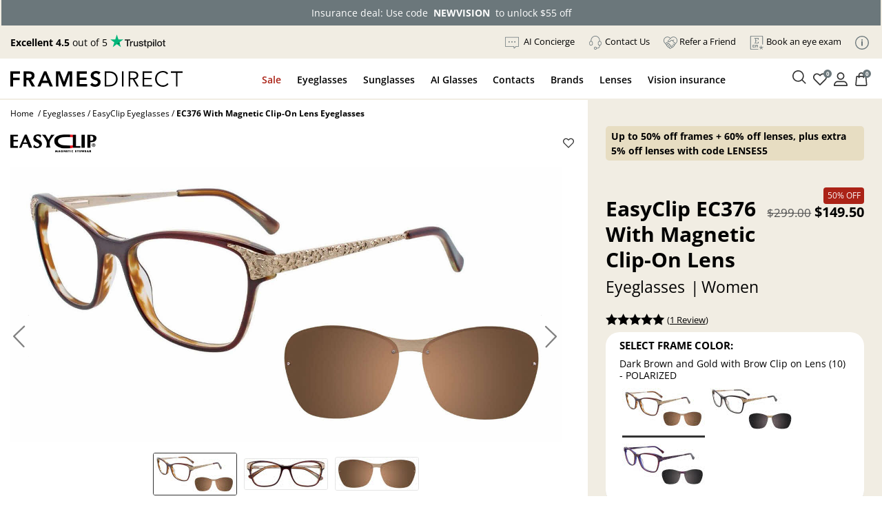

--- FILE ---
content_type: image/svg+xml
request_url: https://images.framesdirect.com/image/upload/icons/icon-lenses.svg
body_size: 224
content:
<svg width="16" height="16" viewBox="0 0 16 16" fill="none" xmlns="http://www.w3.org/2000/svg">
<path d="M12.8693 4.40566C12.9359 4.20133 12.9989 3.99566 13.0539 3.78766C13.6776 1.10733 10.3419 0.0549927 6.65293 0.0549927C5.73793 0.0549927 4.80193 0.119659 3.8986 0.240326C-0.8814 0.971659 -1.03707 8.64199 2.18593 11.2093C2.46493 11.4293 2.76327 11.5987 3.07493 11.7247C3.38927 13.1363 4.06093 14.4163 5.0566 15.2093C5.74593 15.753 6.54693 16 7.39727 16C10.6943 16 14.7359 12.29 15.9243 7.78766C16.3463 5.97433 14.9553 4.90699 12.8693 4.40566ZM2.60127 10.688C0.991934 9.40633 0.2446 6.47633 0.8996 4.01799C1.17393 2.98866 1.94127 1.21433 3.98693 0.901326C4.8786 0.782326 5.7756 0.721993 6.65327 0.721993C9.3356 0.721993 11.3866 1.28799 12.1393 2.23633C12.4453 2.62166 12.5329 3.07699 12.4069 3.62766C12.3499 3.84299 12.2836 4.05699 12.2119 4.26966C11.3783 4.12399 10.4626 4.05533 9.52393 4.05533C8.60893 4.05533 7.67293 4.11999 6.7696 4.24066C3.7436 4.70333 2.57293 7.94566 2.9366 10.9147C2.82127 10.8463 2.7086 10.7723 2.60127 10.688ZM15.2773 7.62766C14.2079 11.662 10.4546 15.3333 7.39727 15.3333C6.6626 15.3333 6.01393 15.1153 5.4716 14.688C3.86227 13.4063 3.11493 10.4763 3.76993 8.01799C4.04427 6.98866 4.8116 5.21433 6.85693 4.90133C7.7486 4.78233 8.6456 4.72199 9.52327 4.72199C12.2056 4.72199 14.2566 5.28799 15.0093 6.23633C15.3156 6.62166 15.4033 7.07666 15.2773 7.62766Z" fill="#6B777B"/>
<path d="M4.66293 8.29399L5.3036 8.47833C5.51493 7.74466 6.09327 6.47933 7.5936 6.24999L7.4926 5.59099C6.12893 5.79966 5.09727 6.78466 4.66293 8.29399Z" fill="#6B777B"/>
</svg>


--- FILE ---
content_type: image/svg+xml
request_url: https://images.framesdirect.com/image/upload/w_125/v1531417371/logos/versace-logo.svg
body_size: 238
content:
<?xml version="1.0" encoding="utf-8"?>
<!-- Generator: Adobe Illustrator 22.1.0, SVG Export Plug-In . SVG Version: 6.00 Build 0)  -->
<svg version="1.1" id="Livello_1" xmlns="http://www.w3.org/2000/svg" xmlns:xlink="http://www.w3.org/1999/xlink" x="0px" y="0px"
	 viewBox="0 0 277.8 42.1" style="enable-background:new 0 0 277.8 42.1;" xml:space="preserve">
<g>
	<path d="M146.8,8.9l4.4-4.1c-5.8-4.7-8.6-4.8-12.8-4.8c-4.7,0-13.8,2.6-13.7,12.6c0.1,9,9.1,10.5,11.7,11.2
		c3.4,0.8,9.5,2.5,9.5,8.4c0,3.9-3.9,6.1-7.1,6.1c-3,0-7.5-0.7-10.5-6l-4.8,4.2c3.4,3.4,7.3,5.6,15.4,5.6c8.1,0,14.4-4.8,14.4-13.5
		c0-7.9-7.1-10.1-13.1-11.4c-5.1-1.1-9.3-3.3-9.1-8c0.2-3.4,3.8-5.5,7.2-5.5C142,3.8,144.4,5.5,146.8,8.9z"/>
	<polygon points="52.8,22.2 52.8,37.6 68.7,37.6 68.7,41.1 45.1,41.1 45.1,0.6 68.7,0.6 68.7,4.1 52.8,4.1 52.8,18.9 65.5,18.8 
		65.5,22.2 	"/>
	<path d="M234.8,31.4c0,4.4-3.2,8.1-7.7,8.1c-5.3,0-11.5-1.9-11.5-18c0-17.4,6-19.1,10-19.1c4,0,7.9,2.9,7.9,9.6h6.7
		C240.4,5.6,237,0,225.7,0c-11.2,0-18,5.9-18,21c0,15.1,6.9,21,17.5,21c7.8,0,11.6-2.1,13.6-5.3c1.2-1.9,1.5-3.4,1.5-5.4H234.8z"/>
	<polygon points="17.5,35.1 28.1,0.6 32.4,0.6 19.4,41.1 12.5,41.1 0,0.6 7.8,0.6 	"/>
	<path d="M103.2,22.8l9.7,18.3H105l-9.2-17.2h-6.2v17.2h-7.7V0.6h13.4c11.1,0,15.6,4.3,15.6,11C111.1,18.4,106.5,21.5,103.2,22.8z
		 M93.9,21c6,0,9.4-4.7,9.4-9.2c0-4.5-3.3-8.2-8.5-8.2h-5.1V21L93.9,21z"/>
	<path d="M171.3,27.3l-5.6,13.8h-4l16.2-40.4h6.9l14.9,40.4h-7.4l-4.9-13.8H171.3z M179.8,6.1l-7.2,18h13.7L179.8,6.1z"/>
	<polygon points="261.9,22.2 261.9,37.6 277.8,37.6 277.8,41.1 254.2,41.1 254.2,0.6 277.8,0.6 277.8,4.1 261.9,4.1 261.9,18.9 
		274.6,18.8 274.6,22.2 	"/>
</g>
</svg>


--- FILE ---
content_type: application/javascript
request_url: https://www.framesdirect.com/3UPCar7z/EW64kM6/XyOthGG/dR/3GNEbzcz3SpcJfup/aRc-Ag/Di4/GHCoGbTUB
body_size: 172498
content:
(function(){if(typeof Array.prototype.entries!=='function'){Object.defineProperty(Array.prototype,'entries',{value:function(){var index=0;const array=this;return {next:function(){if(index<array.length){return {value:[index,array[index++]],done:false};}else{return {done:true};}},[Symbol.iterator]:function(){return this;}};},writable:true,configurable:true});}}());(function(){LF();Qqx();Ytx();var LR=function(IP){if(IP==null)return -1;try{var g7=0;for(var sT=0;sT<IP["length"];sT++){var I9=IP["charCodeAt"](sT);if(I9<128){g7=g7+I9;}}return g7;}catch(AX){return -2;}};var GP=function(VE,dP){return VE>>>dP|VE<<32-dP;};var Rz=function(X9,tj){return X9>>tj;};var kb=function(){return Kq.apply(this,[qZ,arguments]);};var jP=function(z3,cj){return z3!=cj;};var fP=function(){return Ch.apply(this,[Ht,arguments]);};var dX=function(){return Zn.apply(this,[rZ,arguments]);};var fd=function(){if(cF["Date"]["now"]&&typeof cF["Date"]["now"]()==='number'){return cF["Math"]["round"](cF["Date"]["now"]()/1000);}else{return cF["Math"]["round"](+new (cF["Date"])()/1000);}};var j9=function(){return ["F8#W","-&KCA6","L(x2)V","%G/J\f","MOl1\x40,I","<.9,vdA#X+a\f\nL","\x07^VP*p8A","C+,",")\\]j\x3fI P\x40- 7QVA-Y\"A\b","lQ\n%~\x00","F<=\"ZQ","M",".\\TNR&SU=","6Z;G\b_","=]","\x40Y%P\x3fI","t9\"QU\v\v^=RC8=","[%T!ID+-\r","I)}\'E_E33:`.)\x07`c%\v\x07Pw4=7MX]1A\x40,}>T\x00\b","PQG)H#\\U<$","\fqso{\buh87:/osaar-1>s*Q8+TXB V#PO69\b\x07JTD:L4K[TAV~\rdf\r","\bKK^\'","^+^~8-+^Q]$Ty\ns8\r*S1`IF(R#","F","i y","cX","kf\x40<U=I\'Aur\t\bW{\v3paK\x407\f^OC\'Qg;H\rD","161#k","\r\x00\tM","W\'A/M","P7G<A4J\t9A","x9_Qc`","lB+F_\x403:AQ[:X+","E/E;",",Z","B*V","|","-T\x07]","l","}CG6P<]","c","\\J*","\'tF$\b&A2.RC_","5","4VTVbv\"M\x07","%Z>,_c_%O.ZD","\x07Q\n","\\*",">q\\i\bs(h>.\x07","\'\t[R6A+I\nG]\x40:E/(RT\v$R!H-,\fZZ,F:E\n\x07~)\'2\x3fWUYjI C<i^\x40_\'nJ\x07JH(L}\"QZN)I<L,:\x00ZIG#wFN A8\x3fRDD8`g4,\x00","(>VBE+P*","(UQ^&IoS6>\x07\x40wG_2P<","RME\'|:A","^#TD7=,",")$}a^\fIH S#KK}\x409g%","iNQuZ\'Ct","\b\vE","G7","\x07G]","&[G]&","P#Y\"A:E \x400","-%\\^N","O:A","Y.I\x40t+MMG_-T*"," Y9\\C_\\;\\","u:K)\x40\x07T:","\\Q)%VM]m_/R[=","","*A\f\x00LY\t\'S2","C8\x3f","fT\x00\t]sV2,ACNc","VNd+Q:L","F]=]",";J","s\\;Us<:\x00","M=RE,*\x00","F&A","0,T^N>R\"XU<;","^ PQ5,\x00","\fSGT#YnGAT=A8 CD","<T<TC0%\rWC]%P","ZQ\\/\\;I","\tK","W","MN*=0\x00","%QVV0","X!","\fPEZ,","R&Q<A\t","v+;Z)\"lo","JOQ\'G\rK\x07","HPV","PLP.\\-O","B5 ",":\r\x00\bZQZ1f>A\na!","AG\x07\t&[.","(A<","(F.$T^","JZ&Q+J","E/C\bJ","","7RG","J","_Y&N","=,\x00\bzTV,A","\fl$P39\x40rR\\\"X","\n \fSKT*Ant\x00=","q\x40p","_:_C5,\x07","RE_%^ PQ5,\x00",",T=NU(","O8\x3fPPc\'G#M\tF","T;QCG+C+L)\x404","\'S","\x070G2>P_[/","W_t.T<","%Y","\x40DJ)V","\x07ZVw\'C\'G-]","z*SD+(\x00&JLP6\\!J","bR\v]","G\bD","/W\x07","gF%\x3fP39","(>VBj-X!I",".&A4+ZSJ>T S","y \x07ZKZ6P<E","$Y","\'W.\x00\nL=.GY]/","9Q8","_%H,UD*","GN(V&Is\r\n$|M],P-P\t",",QB^:I","S_8D","","g\tcUN8~ SO<*\x00","#[","0Q2:]","J(G#GUY<\\#","\"J",":\x00\x00L","-VF",">\"]^N)I&RO","X.X","lTY#K*O~,\'\bOGW","XRFpg+J\fL","]2>G^J\'X","VZ&",".P:P$F=","~pnj\r+(1.{ga\x07gs\x3f+ e","r*.","\"","6Z:E#4a9f47V","6p","N#TB<",",P5",">:\t",";$]YX\"","E<*Vh","^","CU]","[.F","iI<i^V\\0*KGGiE/\"EYO/.","\x00\x40QGD\nT \x40\f\x07H&X-8GUOt\\Ry(\nb","\'A4 V`G+D8OH>!\x00","<AL7;G8#GcH8T\x3fIg+&>;-","\v",".\\^_/S;jH7-\r",".QU,\r","7\fwlTN(H(bS<\'M}Z,S!","\b\r[","\x07,A\r,AQF/I*O","C+J","F~","N,=\b#\t[V[","\x07JFT","LG~-C+`","<\'"];};var Q9=function(BX){if(BX===undefined||BX==null){return 0;}var rh=BX["toLowerCase"]()["replace"](/[^a-z]+/gi,'');return rh["length"];};var Xh=function(E7,dj){return E7^dj;};var T3=function(bP){if(cF["document"]["cookie"]){try{var hj=cF["document"]["cookie"]["split"]('; ');var Op=null;var J9=null;for(var EX=0;EX<hj["length"];EX++){var Np=hj[EX];if(Np["indexOf"](""["concat"](bP,"="))===0){var Aq=Np["substring"](""["concat"](bP,"=")["length"]);if(Aq["indexOf"]('~')!==-1||cF["decodeURIComponent"](Aq)["indexOf"]('~')!==-1){Op=Aq;}}else if(Np["startsWith"](""["concat"](bP,"_"))){var QE=Np["indexOf"]('=');if(QE!==-1){var HR=Np["substring"](QE+1);if(HR["indexOf"]('~')!==-1||cF["decodeURIComponent"](HR)["indexOf"]('~')!==-1){J9=HR;}}}}if(J9!==null){return J9;}if(Op!==null){return Op;}}catch(Vz){return false;}}return false;};var s7=function(){return p7.apply(this,[xs,arguments]);};var TX=function(){Nh=[];};var qE=function O7(zT,d7){'use strict';var l3=O7;switch(zT){case Fx:{Tz.push(NR);cF[hd()[Nb(Tj)].apply(null,[I3,Vp])](function(){return O7.apply(this,[lC,arguments]);},V3);Tz.pop();}break;case rZ:{var gd=function(hO,zP){Tz.push(vE);if(Sj(Jd)){for(var KX=Zh;JX(KX,x3);++KX){if(JX(KX,PR)||J6(KX,H3[mX])||J6(KX,jd)||J6(KX,Zp)){pE[KX]=Uh(PX);}else{pE[KX]=Jd[n7()[BP(Zh)](VT,Vp,Qn)];Jd+=cF[J6(typeof jq()[Gb(JR)],Up([],[][[]]))?jq()[Gb(Wb)](jp,OR,G3,YP):jq()[Gb(JR)](zX,MO,M0,I3)][Jj()[W6(PX)].call(null,R7,vp,zX,nn,bq)](KX);}}}var zq=jq()[Gb(j7)](U3,Wh,Zd,Sj({}));for(var ZT=Zh;JX(ZT,hO[n7()[BP(Zh)].call(null,VT,Vp,Z3)]);ZT++){var Iq=hO[hd()[Nb(Zh)].call(null,zE,Fj)](ZT);var qn=Gp(Rz(zP,zE),H3[q6]);zP*=ww[hd()[Nb(nz)](Wh,K3)]();zP&=H3[j7];zP+=ww[J6(typeof hd()[Nb(Wb)],Up('',[][[]]))?hd()[Nb(MO)].apply(null,[MO,tP]):hd()[Nb(Z3)](tp,zR)]();zP&=H3[Wb];var SX=pE[hO[mb()[N3(mX)](RO,ST,xP,Kp)](ZT)];if(J6(typeof Iq[J6(typeof SP()[Nz(Wb)],Up('',[][[]]))?SP()[Nz(q6)](QX,Yp):SP()[Nz(rE)](Ab,vp)],hd()[Nb(vp)](R7,Mw))){var R9=Iq[SP()[Nz(rE)].call(null,Ab,vp)](Zh);if(lX(R9,PR)&&JX(R9,x3)){SX=pE[R9];}}if(lX(SX,Zh)){var V9=rd(qn,Jd[n7()[BP(Zh)].call(null,VT,Vp,vp)]);SX+=V9;SX%=Jd[n7()[BP(Zh)].call(null,VT,Vp,NX)];Iq=Jd[SX];}zq+=Iq;}var Rp;return Tz.pop(),Rp=zq,Rp;};var FP=function(Ih){var Kn=[0x428a2f98,0x71374491,0xb5c0fbcf,0xe9b5dba5,0x3956c25b,0x59f111f1,0x923f82a4,0xab1c5ed5,0xd807aa98,0x12835b01,0x243185be,0x550c7dc3,0x72be5d74,0x80deb1fe,0x9bdc06a7,0xc19bf174,0xe49b69c1,0xefbe4786,0x0fc19dc6,0x240ca1cc,0x2de92c6f,0x4a7484aa,0x5cb0a9dc,0x76f988da,0x983e5152,0xa831c66d,0xb00327c8,0xbf597fc7,0xc6e00bf3,0xd5a79147,0x06ca6351,0x14292967,0x27b70a85,0x2e1b2138,0x4d2c6dfc,0x53380d13,0x650a7354,0x766a0abb,0x81c2c92e,0x92722c85,0xa2bfe8a1,0xa81a664b,0xc24b8b70,0xc76c51a3,0xd192e819,0xd6990624,0xf40e3585,0x106aa070,0x19a4c116,0x1e376c08,0x2748774c,0x34b0bcb5,0x391c0cb3,0x4ed8aa4a,0x5b9cca4f,0x682e6ff3,0x748f82ee,0x78a5636f,0x84c87814,0x8cc70208,0x90befffa,0xa4506ceb,0xbef9a3f7,0xc67178f2];var JE=0x6a09e667;var Pz=0xbb67ae85;var qh=0x3c6ef372;var mE=0xa54ff53a;var wd=0x510e527f;var N7=0x9b05688c;var Lh=0x1f83d9ab;var QO=0x5be0cd19;var IE=Oh(Ih);var Ij=IE["length"]*8;IE+=cF["String"]["fromCharCode"](0x80);var hT=IE["length"]/4+2;var sO=cF["Math"]["ceil"](hT/16);var qO=new (cF["Array"])(sO);for(var OE=0;OE<sO;OE++){qO[OE]=new (cF["Array"])(16);for(var Hp=0;Hp<16;Hp++){qO[OE][Hp]=IE["charCodeAt"](OE*64+Hp*4)<<24|IE["charCodeAt"](OE*64+Hp*4+1)<<16|IE["charCodeAt"](OE*64+Hp*4+2)<<8|IE["charCodeAt"](OE*64+Hp*4+3)<<0;}}var H6=Ij/cF["Math"]["pow"](2,32);qO[sO-1][14]=cF["Math"]["floor"](H6);qO[sO-1][15]=Ij;for(var On=0;On<sO;On++){var dn=new (cF["Array"])(64);var fh=JE;var M6=Pz;var A3=qh;var D7=mE;var zh=wd;var s9=N7;var sE=Lh;var P6=QO;for(var Pd=0;Pd<64;Pd++){var KP=void 0,Mj=void 0,BR=void 0,Oz=void 0,F9=void 0,Nj=void 0;if(Pd<16)dn[Pd]=qO[On][Pd];else{KP=GP(dn[Pd-15],7)^GP(dn[Pd-15],18)^dn[Pd-15]>>>3;Mj=GP(dn[Pd-2],17)^GP(dn[Pd-2],19)^dn[Pd-2]>>>10;dn[Pd]=dn[Pd-16]+KP+dn[Pd-7]+Mj;}Mj=GP(zh,6)^GP(zh,11)^GP(zh,25);BR=zh&s9^~zh&sE;Oz=P6+Mj+BR+Kn[Pd]+dn[Pd];KP=GP(fh,2)^GP(fh,13)^GP(fh,22);F9=fh&M6^fh&A3^M6&A3;Nj=KP+F9;P6=sE;sE=s9;s9=zh;zh=D7+Oz>>>0;D7=A3;A3=M6;M6=fh;fh=Oz+Nj>>>0;}JE=JE+fh;Pz=Pz+M6;qh=qh+A3;mE=mE+D7;wd=wd+zh;N7=N7+s9;Lh=Lh+sE;QO=QO+P6;}return [JE>>24&0xff,JE>>16&0xff,JE>>8&0xff,JE&0xff,Pz>>24&0xff,Pz>>16&0xff,Pz>>8&0xff,Pz&0xff,qh>>24&0xff,qh>>16&0xff,qh>>8&0xff,qh&0xff,mE>>24&0xff,mE>>16&0xff,mE>>8&0xff,mE&0xff,wd>>24&0xff,wd>>16&0xff,wd>>8&0xff,wd&0xff,N7>>24&0xff,N7>>16&0xff,N7>>8&0xff,N7&0xff,Lh>>24&0xff,Lh>>16&0xff,Lh>>8&0xff,Lh&0xff,QO>>24&0xff,QO>>16&0xff,QO>>8&0xff,QO&0xff];};var nV=function(){var d1=tQ();var wD=-1;if(d1["indexOf"]('Trident/7.0')>-1)wD=11;else if(d1["indexOf"]('Trident/6.0')>-1)wD=10;else if(d1["indexOf"]('Trident/5.0')>-1)wD=9;else wD=0;return wD>=9;};var Mc=function(){var rY=FH();var Wv=cF["Object"]["prototype"]["hasOwnProperty"].call(cF["Navigator"]["prototype"],'mediaDevices');var ZH=cF["Object"]["prototype"]["hasOwnProperty"].call(cF["Navigator"]["prototype"],'serviceWorker');var GV=! !cF["window"]["browser"];var Zc=typeof cF["ServiceWorker"]==='function';var Uv=typeof cF["ServiceWorkerContainer"]==='function';var fr=typeof cF["frames"]["ServiceWorkerRegistration"]==='function';var D2=cF["window"]["location"]&&cF["window"]["location"]["protocol"]==='http:';var YO=rY&&(!Wv||!ZH||!Zc||!GV||!Uv||!fr)&&!D2;return YO;};var FH=function(){var DS=tQ();var JH=/(iPhone|iPad).*AppleWebKit(?!.*(Version|CriOS))/i["test"](DS);var PY=cF["navigator"]["platform"]==='MacIntel'&&cF["navigator"]["maxTouchPoints"]>1&&/(Safari)/["test"](DS)&&!cF["window"]["MSStream"]&&typeof cF["navigator"]["standalone"]!=='undefined';return JH||PY;};var HD=function(bS){var YY=cF["Math"]["floor"](cF["Math"]["random"]()*100000+10000);var mr=cF["String"](bS*YY);var mk=0;var YH=[];var hr=mr["length"]>=18?true:false;while(YH["length"]<6){YH["push"](cF["parseInt"](mr["slice"](mk,mk+2),10));mk=hr?mk+3:mk+2;}var KY=nv(YH);return [YY,KY];};var WQ=function(gV){if(gV===null||gV===undefined){return 0;}var I5=function wK(WS){return gV["toLowerCase"]()["includes"](WS["toLowerCase"]());};var GK=0;(kS&&kS["fields"]||[])["some"](function(vY){var cv=vY["type"];var R1=vY["labels"];if(R1["some"](I5)){GK=d5[cv];if(vY["extensions"]&&vY["extensions"]["labels"]&&vY["extensions"]["labels"]["some"](function(UD){return gV["toLowerCase"]()["includes"](UD["toLowerCase"]());})){GK=d5[vY["extensions"]["type"]];}return true;}return false;});return GK;};var jr=function(HS){if(HS===undefined||HS==null){return false;}var cQ=function YU(Z1){return HS["toLowerCase"]()===Z1["toLowerCase"]();};return KQ["some"](cQ);};var xV=function(RL){try{var xB=new (cF["Set"])(cF["Object"]["values"](d5));return RL["split"](';')["some"](function(r1){var HH=r1["split"](',');var XQ=cF["Number"](HH[HH["length"]-1]);return xB["has"](XQ);});}catch(kl){return false;}};var hH=function(DH){var w5='';var YQ=0;if(DH==null||cF["document"]["activeElement"]==null){return xH(QJ,["elementFullId",w5,"elementIdType",YQ]);}var gv=['id','name','for','placeholder','aria-label','aria-labelledby'];gv["forEach"](function(NK){if(!DH["hasAttribute"](NK)||w5!==''&&YQ!==0){return;}var Gl=DH["getAttribute"](NK);if(w5===''&&(Gl!==null||Gl!==undefined)){w5=Gl;}if(YQ===0){YQ=WQ(Gl);}});return xH(QJ,["elementFullId",w5,"elementIdType",YQ]);};var wU=function(MQ){var qY;if(MQ==null){qY=cF["document"]["activeElement"];}else qY=MQ;if(cF["document"]["activeElement"]==null)return -1;var vO=qY["getAttribute"]('name');if(vO==null){var Yk=qY["getAttribute"]('id');if(Yk==null)return -1;else return LR(Yk);}return LR(vO);};var qQ=function(RB){var gD=-1;var LY=[];if(! !RB&&typeof RB==='string'&&RB["length"]>0){var J2=RB["split"](';');if(J2["length"]>1&&J2[J2["length"]-1]===''){J2["pop"]();}gD=cF["Math"]["floor"](cF["Math"]["random"]()*J2["length"]);var xk=J2[gD]["split"](',');for(var OB in xk){if(!cF["isNaN"](xk[OB])&&!cF["isNaN"](cF["parseInt"](xk[OB],10))){LY["push"](xk[OB]);}}}else{var k2=cF["String"](EY(1,5));var bL='1';var PH=cF["String"](EY(20,70));var Hk=cF["String"](EY(100,300));var fB=cF["String"](EY(100,300));LY=[k2,bL,PH,Hk,fB];}return [gD,LY];};var zc=function(U1,JS){var WV=typeof U1==='string'&&U1["length"]>0;var UK=!cF["isNaN"](JS)&&(cF["Number"](JS)===-1||fd()<cF["Number"](JS));if(!(WV&&UK)){return false;}var G1='^([a-fA-F0-9]{31,32})$';return U1["search"](G1)!==-1;};var Sc=function(zQ,Ur,KO){var LQ;do{LQ=wk(Xx,[zQ,Ur]);}while(J6(rd(LQ,KO),Zh));return LQ;};var Vk=function(KH){var sD=FH(KH);Tz.push(DB);var tk=cF[hd()[Nb(mX)](cU,DI)][n7()[BP(j7)].apply(null,[NV,fl,Sj(PX)])][J6(typeof hd()[Nb(Jv)],Up([],[][[]]))?hd()[Nb(MO)].apply(null,[GY,X5]):hd()[Nb(rE)].apply(null,[fD,BG])].call(cF[vV()[Z2(PU)].apply(null,[TK,Wl,Wb,ZD,JR,ZD])][n7()[BP(j7)].call(null,NV,fl,vp)],jq()[Gb(Pc)].call(null,rQ,Q2,Ef,SD));var IV=cF[hd()[Nb(mX)].call(null,cU,DI)][n7()[BP(j7)].call(null,NV,fl,U3)][hd()[Nb(rE)](fD,BG)].call(cF[vV()[Z2(PU)](TK,Wl,Sj(Zh),Sl,JR,M2)][xr(typeof n7()[BP(wV)],Up('',[][[]]))?n7()[BP(j7)].call(null,NV,fl,Sj(Sj([]))):n7()[BP(wV)].apply(null,[xL,hQ,I3])],xr(typeof g1()[lD(Ck)],Up('',[][[]]))?g1()[lD(qL)].apply(null,[DV,Sl,KK,JQ]):g1()[lD(JQ)].call(null,Sj([]),Oc,gr,jd));var gB=Sj(Sj(cF[SP()[Nz(j7)].apply(null,[ZC,TS])][Jj()[W6(nz)](M2,Wb,vQ,Ar,Zd)]));var j1=J6(typeof cF[hd()[Nb(VU)](AQ,vI)],hd()[Nb(vp)].call(null,R7,OF));var D1=J6(typeof cF[g1()[lD(Z5)](Zk,jd,Zf,Nk)],J6(typeof hd()[Nb(vp)],'undefined')?hd()[Nb(MO)](s2,nD):hd()[Nb(vp)](R7,OF));var vr=J6(typeof cF[g1()[lD(GD)](Sj(Sj(PX)),Ol,gs,pS)][xr(typeof Jj()[W6(Zh)],'undefined')?Jj()[W6(Z3)](Or,JQ,DY,kQ,QV):Jj()[W6(q6)](V1,EV,E5,Xk,cl)],hd()[Nb(vp)].call(null,R7,OF));var kV=cF[SP()[Nz(j7)].apply(null,[ZC,TS])][Jj()[W6(MO)].call(null,lr,zE,Sl,sH,tB)]&&J6(cF[SP()[Nz(j7)].call(null,ZC,TS)][Jj()[W6(MO)].call(null,pS,zE,kO,sH,tB)][jq()[Gb(ZD)](rv,Bl,R,Sj([]))],jq()[Gb(Y2)](Or,Wb,FI,Y2));var ED=sD&&(Sj(tk)||Sj(IV)||Sj(j1)||Sj(gB)||Sj(D1)||Sj(vr))&&Sj(kV);var q2;return Tz.pop(),q2=ED,q2;};var Fc=function(IY){var MV;Tz.push(OH);return MV=MU()[SP()[Nz(Jv)](ZZ,OL)](function SV(gL){Tz.push(YV);while(PX)switch(gL[g1()[lD(YV)].apply(null,[Sj({}),WY,Pv,Sj({})])]=gL[SP()[Nz(PR)](DB,lr)]){case Zh:if(R2(n7()[BP(ZD)].call(null,Zv,Kp,YP),cF[jq()[Gb(qL)](XV,Kp,Tl,VU)])){gL[SP()[Nz(PR)].call(null,DB,lr)]=wV;break;}{var rD;return rD=gL[SP()[Nz(jd)].call(null,fk,m1)](xr(typeof jq()[Gb(GB)],'undefined')?jq()[Gb(NX)](qL,Qn,NY,SD):jq()[Gb(Wb)].apply(null,[qL,RU,PL,PR]),null),Tz.pop(),rD;}case wV:{var sB;return sB=gL[SP()[Nz(jd)].call(null,fk,m1)](jq()[Gb(NX)](Qn,Qn,NY,Ok),cF[jq()[Gb(qL)](zX,Kp,Tl,Xv)][n7()[BP(ZD)](Zv,Kp,H1)][jq()[Gb(Z5)](Z5,Ml,kK,NX)](IY)),Tz.pop(),sB;}case Ck:case J6(typeof hd()[Nb(JR)],Up([],[][[]]))?hd()[Nb(MO)](Mr,x5):hd()[Nb(Rk)](Nk,jU):{var BS;return BS=gL[xr(typeof jq()[Gb(qL)],Up([],[][[]]))?jq()[Gb(YV)](Er,gU,mL,Sj({})):jq()[Gb(Wb)](YV,VK,BD,nK)](),Tz.pop(),BS;}}Tz.pop();},null,null,null,cF[g1()[lD(Rk)].apply(null,[U3,nL,tI,nK])]),Tz.pop(),MV;};var zY=function(){if(Sj([])){}else if(Sj({})){}else if(Sj([])){}else if(Sj(Sj([]))){return function hk(O1){Tz.push(FL);var DL=cF[SP()[Nz(JR)].apply(null,[jI,AS])](tQ());var YK=cF[SP()[Nz(JR)].apply(null,[jI,AS])](O1[hd()[Nb(SD)].call(null,DV,Cl)]);var FU;return FU=Dl(Up(DL,YK))[hd()[Nb(XV)](Jv,dI)](),Tz.pop(),FU;};}else{}};var JL=function(){Tz.push(Ev);try{var mB=Tz.length;var Hr=Sj({});var bc=bY();var QL=UY()[xr(typeof jq()[Gb(PQ)],'undefined')?jq()[Gb(Or)](PR,B2,mM,VT):jq()[Gb(Wb)](q6,tB,w1,fD)](new (cF[mb()[N3(nz)].call(null,j7,kr,El,Ok)])(g1()[lD(Or)](Zh,NV,cf,AS),J6(typeof g1()[lD(RO)],Up('',[][[]]))?g1()[lD(JQ)].apply(null,[rQ,Nr,Y2,I3]):g1()[lD(VU)].apply(null,[Jv,Tj,Uf,E5])),mb()[N3(MO)](wV,AU,Jv,qL));var rO=bY();var HB=p1(rO,bc);var qr;return qr=xH(QJ,[vV()[Z2(nK)](pY,n1,vK,Q2,zE,Kp),QL,hd()[Nb(Pc)].apply(null,[Y2,xM]),HB]),Tz.pop(),qr;}catch(ll){Tz.splice(p1(mB,PX),Infinity,Ev);var LU;return Tz.pop(),LU={},LU;}Tz.pop();};var UY=function(){Tz.push(zB);var ml=cF[hd()[Nb(ZD)].apply(null,[Q2,Ds])][jq()[Gb(GD)](JQ,zU,A8,DY)]?cF[J6(typeof hd()[Nb(Qn)],'undefined')?hd()[Nb(MO)].apply(null,[Rr,W2]):hd()[Nb(ZD)](Q2,Ds)][jq()[Gb(GD)](Sj(Zh),zU,A8,Sj(Zh))]:Uh(PX);var Wk=cF[hd()[Nb(ZD)](Q2,Ds)][jq()[Gb(Ok)].call(null,Sj(Sj(PX)),Sk,WI,U3)]?cF[hd()[Nb(ZD)](Q2,Ds)][xr(typeof jq()[Gb(jd)],'undefined')?jq()[Gb(Ok)].call(null,GD,Sk,WI,Or):jq()[Gb(Wb)](PX,rl,rV,Y2)]:Uh(H3[MO]);var OS=cF[jq()[Gb(qL)](ES,Kp,Q1,Sj(Sj({})))][g1()[lD(YP)](GD,kB,bB,Sj(Sj([])))]?cF[jq()[Gb(qL)].call(null,Al,Kp,Q1,SD)][g1()[lD(YP)](Al,kB,bB,CB)]:Uh(PX);var jl=cF[jq()[Gb(qL)].apply(null,[Sj(Sj(Zh)),Kp,Q1,R7])][Jj()[W6(kQ)].call(null,kQ,rE,Sj(PX),P2,tH)]?cF[jq()[Gb(qL)](TS,Kp,Q1,Sj([]))][xr(typeof Jj()[W6(Ck)],Up(jq()[Gb(j7)].apply(null,[lr,Wh,PA,Sj(Sj({}))]),[][[]]))?Jj()[W6(kQ)].call(null,E5,rE,bU,P2,tH):Jj()[W6(q6)](Er,VB,kO,RQ,N5)]():Uh(H3[MO]);var Fk=cF[jq()[Gb(qL)](Sj(Zh),Kp,Q1,xP)][J6(typeof mb()[N3(rE)],Up(jq()[Gb(j7)].call(null,Sj([]),Wh,PA,Sj([])),[][[]]))?mb()[N3(wV)](cD,fQ,CD,E5):mb()[N3(gH)](RO,F5,CQ,Pc)]?cF[jq()[Gb(qL)](Rk,Kp,Q1,Sj(PX))][J6(typeof mb()[N3(Wb)],Up([],[][[]]))?mb()[N3(wV)](xS,jH,gS,RO):mb()[N3(gH)].apply(null,[RO,F5,CQ,zX])]:Uh(PX);var WB=Uh(PX);var xU=[jq()[Gb(j7)](nz,Wh,PA,lr),WB,xr(typeof n7()[BP(jd)],Up([],[][[]]))?n7()[BP(qL)](JQ,kL,VU):n7()[BP(wV)](YD,K3,Sj({})),wk(Q0,[]),wk(rZ,[]),wk(mI,[]),wk(CI,[]),wk(TJ,[]),wk(H8,[]),ml,Wk,OS,jl,Fk];var Sr;return Sr=xU[hd()[Nb(Jc)].call(null,nr,Jw)](jq()[Gb(AS)](JQ,NX,mD,Er)),Tz.pop(),Sr;};var S1=function(){var kY;Tz.push(MD);return kY=BH(Yx,[cF[SP()[Nz(j7)].call(null,jN,TS)]]),Tz.pop(),kY;};var z2=function(){var qD=[IU,vU];var jS=T3(SQ);Tz.push(hS);if(xr(jS,Sj(NC))){try{var jL=Tz.length;var DQ=Sj(Sj(c0));var gY=cF[n7()[BP(pS)](hl,Ex,Lv)](jS)[Jj()[W6(Ck)](wV,q6,Wb,LL,XG)](SP()[Nz(jp)](rs,wr));if(lX(gY[n7()[BP(Zh)](VT,lw,zX)],mX)){var FV=cF[jq()[Gb(RO)](PX,AS,UZ,vK)](gY[H3[Z3]],RO);FV=cF[mb()[N3(nK)](q6,xM,dQ,PX)](FV)?IU:FV;qD[Zh]=FV;}}catch(Dc){Tz.splice(p1(jL,PX),Infinity,hS);}}var lU;return Tz.pop(),lU=qD,lU;};var T2=function(){Tz.push(hY);var cH=[Uh(H3[MO]),Uh(PX)];var RH=T3(Hv);if(xr(RH,Sj([]))){try{var f2=Tz.length;var pK=Sj(NC);var dB=cF[n7()[BP(pS)].apply(null,[hl,Bf,Xc])](RH)[Jj()[W6(Ck)](Pc,q6,Sj(Sj(Zh)),LL,S0)](SP()[Nz(jp)](KJ,wr));if(lX(dB[n7()[BP(Zh)](VT,KS,Sj(Sj(PX)))],mX)){var Ic=cF[xr(typeof jq()[Gb(TS)],Up([],[][[]]))?jq()[Gb(RO)].call(null,j7,AS,lJ,PX):jq()[Gb(Wb)](Sj([]),KL,dY,Z5)](dB[PX],RO);var Ul=cF[jq()[Gb(RO)](Xk,AS,lJ,Ok)](dB[Ck],ww[xr(typeof g1()[lD(Jv)],Up('',[][[]]))?g1()[lD(AV)](Or,bU,V0,Sj({})):g1()[lD(JQ)].apply(null,[qL,mK,pS,Lv])]());Ic=cF[mb()[N3(nK)](q6,AI,dQ,Q2)](Ic)?Uh(PX):Ic;Ul=cF[J6(typeof mb()[N3(RO)],Up([],[][[]]))?mb()[N3(wV)](TD,cl,Nl,Ml):mb()[N3(nK)].call(null,q6,AI,dQ,XV)](Ul)?Uh(H3[MO]):Ul;cH=[Ul,Ic];}}catch(rH){Tz.splice(p1(f2,PX),Infinity,hY);}}var dc;return Tz.pop(),dc=cH,dc;};var qk=function(){Tz.push(lS);var pU=jq()[Gb(j7)](Xk,Wh,IH,zE);var kD=T3(Hv);if(kD){try{var Hl=Tz.length;var TU=Sj(NC);var xK=cF[n7()[BP(pS)](hl,tr,Xc)](kD)[Jj()[W6(Ck)](nl,q6,Sj(Sj({})),LL,CV)](xr(typeof SP()[Nz(Z5)],'undefined')?SP()[Nz(jp)].apply(null,[CU,wr]):SP()[Nz(q6)](Ac,QS));pU=xK[Zh];}catch(hK){Tz.splice(p1(Hl,PX),Infinity,lS);}}var Ql;return Tz.pop(),Ql=pU,Ql;};var dK=function(){var NH=T3(Hv);Tz.push(JK);if(NH){try{var QH=Tz.length;var fY=Sj({});var zV=cF[n7()[BP(pS)](hl,II,Q2)](NH)[Jj()[W6(Ck)](MO,q6,GB,LL,qA)](SP()[Nz(jp)](nZ,wr));if(lX(zV[n7()[BP(Zh)](VT,SG,wc)],H3[wV])){var Vl=cF[jq()[Gb(RO)](rE,AS,hA,xP)](zV[Wb],RO);var Mv;return Mv=cF[mb()[N3(nK)](q6,dZ,dQ,GB)](Vl)||J6(Vl,Uh(PX))?Uh(PX):Vl,Tz.pop(),Mv;}}catch(Vc){Tz.splice(p1(QH,PX),Infinity,JK);var vD;return Tz.pop(),vD=Uh(PX),vD;}}var Hc;return Tz.pop(),Hc=Uh(PX),Hc;};var JB=function(){var VO=T3(Hv);Tz.push(hD);if(VO){try{var JU=Tz.length;var vv=Sj(Sj(c0));var GS=cF[J6(typeof n7()[BP(Nk)],Up([],[][[]]))?n7()[BP(wV)](Jl,Nr,zX):n7()[BP(pS)](hl,zr,H1)](VO)[J6(typeof Jj()[W6(nz)],Up([],[][[]]))?Jj()[W6(q6)].apply(null,[kQ,Uc,PD,hY,mH]):Jj()[W6(Ck)](q6,q6,VT,LL,GQ)](xr(typeof SP()[Nz(Rk)],'undefined')?SP()[Nz(jp)].apply(null,[ZB,wr]):SP()[Nz(q6)](UO,IB));if(J6(GS[xr(typeof n7()[BP(wc)],'undefined')?n7()[BP(Zh)](VT,qU,Kp):n7()[BP(wV)].call(null,JV,qK,CB)],zE)){var UV;return Tz.pop(),UV=GS[H3[nz]],UV;}}catch(Av){Tz.splice(p1(JU,PX),Infinity,hD);var EK;return Tz.pop(),EK=null,EK;}}var bH;return Tz.pop(),bH=null,bH;};var sV=function(XD,mU){Tz.push(ZU);for(var sK=Zh;JX(sK,mU[n7()[BP(Zh)].apply(null,[VT,fH,Ck])]);sK++){var hV=mU[sK];hV[J6(typeof n7()[BP(Nk)],Up([],[][[]]))?n7()[BP(wV)](Ol,FD,Lv):n7()[BP(nz)](C1,fs,YV)]=hV[n7()[BP(nz)](C1,fs,Sj(Sj(Zh)))]||Sj({});hV[g1()[lD(PU)].apply(null,[Sj(Sj([])),vL,fW,GD])]=Sj(Sj({}));if(R2(g1()[lD(vp)].apply(null,[Q2,PX,ZZ,Z5]),hV))hV[n7()[BP(Lv)](rQ,Lc,LK)]=Sj(Sj([]));cF[xr(typeof hd()[Nb(XV)],Up('',[][[]]))?hd()[Nb(mX)](cU,Nx):hd()[Nb(MO)].apply(null,[cV,PV])][hd()[Nb(j7)](AS,B1)](XD,dr(hV[hd()[Nb(AV)].call(null,E5,Y)]),hV);}Tz.pop();};var Fr=function(Nc,hL,dD){Tz.push(sS);if(hL)sV(Nc[n7()[BP(j7)](NV,CK,pS)],hL);if(dD)sV(Nc,dD);cF[hd()[Nb(mX)].apply(null,[cU,Rf])][xr(typeof hd()[Nb(Ml)],Up([],[][[]]))?hd()[Nb(j7)].call(null,AS,qc):hd()[Nb(MO)](KB,wS)](Nc,n7()[BP(j7)].call(null,NV,CK,Xk),xH(QJ,[n7()[BP(Lv)](rQ,bf,JR),Sj(Sj(c0))]));var g2;return Tz.pop(),g2=Nc,g2;};var dr=function(kk){Tz.push(rc);var FB=bD(kk,n7()[BP(gH)].apply(null,[JR,Lf,Sj(Sj({}))]));var L2;return L2=tv(g1()[lD(zU)].call(null,Zp,GB,nG,Z3),tL(FB))?FB:cF[jq()[Gb(JR)](Xv,MO,zs,Jc)](FB),Tz.pop(),L2;};var bD=function(cK,U2){Tz.push(Jk);if(jP(xr(typeof g1()[lD(VU)],Up('',[][[]]))?g1()[lD(LK)].call(null,Sj(Sj(Zh)),dH,C5,Xk):g1()[lD(JQ)](Al,mH,TQ,rE),tL(cK))||Sj(cK)){var mQ;return Tz.pop(),mQ=cK,mQ;}var KU=cK[cF[n7()[BP(Z3)](gH,sS,Sj({}))][g1()[lD(pS)](TB,PD,H,Xk)]];if(xr(IS(ww[SP()[Nz(YV)].call(null,V3,f5)]()),KU)){var kH=KU.call(cK,U2||hd()[Nb(RO)](Ll,MK));if(jP(xr(typeof g1()[lD(qL)],Up('',[][[]]))?g1()[lD(LK)].call(null,Kl,dH,C5,pS):g1()[lD(JQ)](Zh,pV,cL,Zh),tL(kH))){var Qr;return Tz.pop(),Qr=kH,Qr;}throw new (cF[n7()[BP(AS)](Yr,OU,Z5)])(g1()[lD(kO)].apply(null,[E5,tY,D,LK]));}var Ik;return Ik=(J6(xr(typeof n7()[BP(SD)],Up([],[][[]]))?n7()[BP(gH)].call(null,JR,SL,bU):n7()[BP(wV)].call(null,M2,Xc,Sj(Zh)),U2)?cF[jq()[Gb(JR)].apply(null,[Sj(Sj([])),MO,Ot,lr])]:cF[jq()[Gb(Al)](lr,kO,CY,JQ)])(cK),Tz.pop(),Ik;};var pD=function(b5){if(Sj(b5)){zK=Kl;HY=wr;AD=JQ;wB=gH;rk=gH;SB=gH;Qk=gH;lk=gH;vl=gH;}};var xQ=function(){Tz.push(TB);Tr=jq()[Gb(j7)](Yv,Wh,ZY,Sj(Zh));GL=Zh;F2=Zh;bl=Zh;P5=jq()[Gb(j7)](CB,Wh,ZY,H1);Wr=Zh;W5=Zh;Rl=Zh;X2=jq()[Gb(j7)].apply(null,[Sj(Sj({})),Wh,ZY,Zh]);hB=Zh;Tz.pop();lQ=Zh;LB=Zh;Tv=Zh;VL=Zh;rU=Zh;};var HV=function(){Tz.push(kU);I1=Zh;BK=J6(typeof jq()[Gb(qL)],Up('',[][[]]))?jq()[Gb(Wb)](dQ,VU,Ev,U3):jq()[Gb(j7)](Rk,Wh,FY,bU);Qc={};HO=xr(typeof jq()[Gb(Kp)],Up('',[][[]]))?jq()[Gb(j7)](PU,Wh,FY,zU):jq()[Gb(Wb)].apply(null,[VU,bv,T5,Sj(Sj(PX))]);Tz.pop();BY=Zh;SY=Zh;};var pH=function(cB,pr,MB){Tz.push(cL);try{var Kr=Tz.length;var SU=Sj([]);var LV=Zh;var xl=Sj(Sj(c0));if(xr(pr,PX)&&lX(F2,AD)){if(Sj(DD[J6(typeof Jj()[W6(nz)],Up([],[][[]]))?Jj()[W6(q6)](bU,Gr,LK,Bv,BD):Jj()[W6(zU)].apply(null,[Ok,MO,Sj(PX),qU,TK])])){xl=Sj(Sj(NC));DD[xr(typeof Jj()[W6(Z3)],Up([],[][[]]))?Jj()[W6(zU)].apply(null,[cU,MO,YP,qU,TK]):Jj()[W6(q6)](zU,Kk,Wh,Jk,OU)]=Sj(Sj([]));}var QD;return QD=xH(QJ,[Jj()[W6(xP)].apply(null,[SD,wV,Sj([]),Lr,M1]),LV,n7()[BP(Zk)](fD,ds,PR),xl,n7()[BP(CB)](E1,V3,DV),GL]),Tz.pop(),QD;}if(J6(pr,PX)&&JX(GL,HY)||xr(pr,PX)&&JX(F2,AD)){var NL=cB?cB:cF[SP()[Nz(j7)](Gt,TS)][n7()[BP(U3)](YV,GY,j7)];var Zr=Uh(PX);var T1=Uh(PX);if(NL&&NL[SP()[Nz(wc)](Cl,Gr)]&&NL[g1()[lD(Zk)].apply(null,[Sj(PX),DV,jv,pS])]){Zr=cF[jq()[Gb(rE)](Z5,PD,Yp,Sj([]))][Jj()[W6(Qn)].apply(null,[dQ,q6,cU,tS,J1])](NL[xr(typeof SP()[Nz(qL)],Up([],[][[]]))?SP()[Nz(wc)](Cl,Gr):SP()[Nz(q6)].apply(null,[VH,NB])]);T1=cF[jq()[Gb(rE)](nz,PD,Yp,DV)][Jj()[W6(Qn)](Jv,q6,Sl,tS,J1)](NL[g1()[lD(Zk)].apply(null,[kQ,DV,jv,vK])]);}else if(NL&&NL[SP()[Nz(AV)].apply(null,[G3,qL])]&&NL[n7()[BP(VH)](MO,Br,Q2)]){Zr=cF[jq()[Gb(rE)].apply(null,[Kl,PD,Yp,Ml])][Jj()[W6(Qn)].call(null,U3,q6,TS,tS,J1)](NL[SP()[Nz(AV)](G3,qL)]);T1=cF[jq()[Gb(rE)].apply(null,[dV,PD,Yp,Sj(Sj({}))])][Jj()[W6(Qn)](Qn,q6,JR,tS,J1)](NL[n7()[BP(VH)].apply(null,[MO,Br,Er])]);}var BL=NL[g1()[lD(CB)].apply(null,[VH,vQ,t5,rv])];if(tv(BL,null))BL=NL[J6(typeof n7()[BP(mX)],Up([],[][[]]))?n7()[BP(wV)].call(null,Cc,G2,dQ):n7()[BP(VT)](vK,ND,Kp)];var BV=wU(BL);LV=p1(bY(),MB);var N1=jq()[Gb(j7)](Sj(Sj({})),Wh,j5,LK)[n7()[BP(TS)].apply(null,[kB,j5,bU])](Tv,hd()[Nb(Ok)].apply(null,[Z5,Q8]))[n7()[BP(TS)].call(null,kB,j5,gH)](pr,J6(typeof hd()[Nb(nK)],'undefined')?hd()[Nb(MO)].apply(null,[Il,jc]):hd()[Nb(Ok)].apply(null,[Z5,Q8]))[n7()[BP(TS)](kB,j5,TS)](LV,hd()[Nb(Ok)].apply(null,[Z5,Q8]))[xr(typeof n7()[BP(U3)],Up('',[][[]]))?n7()[BP(TS)].call(null,kB,j5,M2):n7()[BP(wV)](XH,lS,Y2)](Zr,hd()[Nb(Ok)](Z5,Q8))[n7()[BP(TS)](kB,j5,Yv)](T1);if(xr(pr,PX)){N1=jq()[Gb(j7)](Sj(Sj([])),Wh,j5,Sj(Sj({})))[n7()[BP(TS)](kB,j5,YP)](N1,hd()[Nb(Ok)](Z5,Q8))[n7()[BP(TS)].call(null,kB,j5,H1)](BV);var qH=jP(typeof NL[g1()[lD(U3)].call(null,ES,vp,D,I3)],g1()[lD(RO)].call(null,AS,RV,LH,PQ))?NL[J6(typeof g1()[lD(Xk)],'undefined')?g1()[lD(JQ)].call(null,Ml,QB,xY,Sj(Sj(Zh))):g1()[lD(U3)].call(null,lr,vp,D,Sj(Sj([])))]:NL[mb()[N3(JQ)](j7,TK,cr,nl)];if(jP(qH,null)&&xr(qH,PX))N1=jq()[Gb(j7)](wc,Wh,j5,RO)[J6(typeof n7()[BP(zE)],'undefined')?n7()[BP(wV)](QY,dS,kQ):n7()[BP(TS)](kB,j5,Sj(Sj(Zh)))](N1,J6(typeof hd()[Nb(q6)],Up('',[][[]]))?hd()[Nb(MO)](NU,Lk):hd()[Nb(Ok)](Z5,Q8))[n7()[BP(TS)](kB,j5,Sj(Sj({})))](qH);}if(jP(typeof NL[Jj()[W6(PQ)].apply(null,[Er,JR,Sj([]),Sk,zS])],g1()[lD(RO)].apply(null,[Wh,RV,LH,zX]))&&J6(NL[Jj()[W6(PQ)](dQ,JR,Sj(PX),Sk,zS)],Sj({})))N1=jq()[Gb(j7)](cU,Wh,j5,Sj(Sj([])))[n7()[BP(TS)](kB,j5,Sj(Sj({})))](N1,Jj()[W6(PR)].apply(null,[bU,mX,Zh,E2,Bk]));N1=jq()[Gb(j7)](AS,Wh,j5,Sj(PX))[n7()[BP(TS)](kB,j5,rE)](N1,jq()[Gb(AS)].apply(null,[Al,NX,Ov,Xv]));bl=Up(Up(Up(Up(Up(bl,Tv),pr),LV),Zr),T1);Tr=Up(Tr,N1);}if(J6(pr,PX))GL++;else F2++;Tv++;var zl;return zl=xH(QJ,[Jj()[W6(xP)](Jv,wV,Sj(Sj({})),Lr,M1),LV,n7()[BP(Zk)](fD,ds,NX),xl,xr(typeof n7()[BP(Jc)],'undefined')?n7()[BP(CB)](E1,V3,Sj([])):n7()[BP(wV)](MH,gH,JR),GL]),Tz.pop(),zl;}catch(fK){Tz.splice(p1(Kr,PX),Infinity,cL);}Tz.pop();};var H2=function(bQ,Tk,Yc){Tz.push(bk);try{var Vv=Tz.length;var RK=Sj(NC);var vk=bQ?bQ:cF[xr(typeof SP()[Nz(Ml)],Up([],[][[]]))?SP()[Nz(j7)].call(null,Zs,TS):SP()[Nz(q6)](TL,V1)][n7()[BP(U3)].apply(null,[YV,nn,Sj([])])];var lH=Zh;var r2=Uh(PX);var VD=ww[n7()[BP(vK)].apply(null,[XU,qv,PU])]();var xD=Sj(NC);if(lX(BY,zK)){if(Sj(DD[Jj()[W6(zU)](Jc,MO,PX,qU,qU)])){xD=Sj(c0);DD[xr(typeof Jj()[W6(JQ)],'undefined')?Jj()[W6(zU)](Or,MO,ES,qU,qU):Jj()[W6(q6)].apply(null,[rE,Yl,Sj(Sj({})),lc,pk])]=Sj(Sj(NC));}var Gc;return Gc=xH(QJ,[Jj()[W6(xP)](vQ,wV,qL,Lr,lc),lH,SP()[Nz(pS)](CR,dV),r2,n7()[BP(Zk)](fD,gF,Al),xD]),Tz.pop(),Gc;}if(JX(BY,zK)&&vk&&xr(vk[jq()[Gb(Er)].apply(null,[Ok,YP,YB,vQ])],undefined)){r2=vk[jq()[Gb(Er)].call(null,dQ,YP,YB,zU)];var UU=vk[g1()[lD(VH)](Sj(Sj({})),jY,dU,Er)];var Rc=vk[g1()[lD(VT)].call(null,TS,OY,RQ,Jv)]?PX:Zh;var lB=vk[jq()[Gb(Q2)].apply(null,[GB,CB,Iz,CB])]?H3[MO]:Zh;var L1=vk[xr(typeof hd()[Nb(I3)],Up('',[][[]]))?hd()[Nb(pS)](m1,ZV):hd()[Nb(MO)].call(null,VB,P2)]?H3[MO]:Zh;var X1=vk[SP()[Nz(kO)](kv,FK)]?PX:H3[Ck];var wv=Up(Up(Up(lY(Rc,H3[wV]),lY(lB,mX)),lY(L1,wV)),X1);lH=p1(bY(),Yc);var TH=wU(null);var AK=Zh;if(UU&&r2){if(xr(UU,Zh)&&xr(r2,Zh)&&xr(UU,r2))r2=Uh(PX);else r2=xr(r2,Zh)?r2:UU;}if(J6(lB,ww[SP()[Nz(YV)](Ak,f5)]())&&J6(L1,H3[Ck])&&J6(X1,Zh)&&PS(r2,PR)){if(J6(Tk,Ck)&&lX(r2,PR)&&c2(r2,Ek))r2=Uh(wV);else if(lX(r2,lr)&&c2(r2,H3[Ml]))r2=Uh(Ck);else if(lX(r2,XY)&&c2(r2,jY))r2=Uh(mX);else r2=Uh(wV);}if(xr(TH,c1)){DO=Zh;c1=TH;}else DO=Up(DO,PX);var rL=GU(r2);if(J6(rL,Zh)){var jV=jq()[Gb(j7)].call(null,Sj(Sj({})),Wh,kr,rE)[n7()[BP(TS)].apply(null,[kB,kr,Zp])](BY,hd()[Nb(Ok)].call(null,Z5,c7))[n7()[BP(TS)](kB,kr,Sj(Sj([])))](Tk,hd()[Nb(Ok)](Z5,c7))[n7()[BP(TS)].call(null,kB,kr,Pc)](lH,hd()[Nb(Ok)](Z5,c7))[n7()[BP(TS)].call(null,kB,kr,JR)](r2,hd()[Nb(Ok)](Z5,c7))[n7()[BP(TS)](kB,kr,Sj(Sj(Zh)))](AK,hd()[Nb(Ok)](Z5,c7))[n7()[BP(TS)].apply(null,[kB,kr,YP])](wv,hd()[Nb(Ok)].call(null,Z5,c7))[n7()[BP(TS)](kB,kr,Sj(Sj([])))](TH);if(xr(typeof vk[Jj()[W6(PQ)].apply(null,[NX,JR,RO,Sk,M1])],g1()[lD(RO)].call(null,zX,RV,V2,gH))&&J6(vk[Jj()[W6(PQ)](AS,JR,Sj(Sj({})),Sk,M1)],Sj(NC)))jV=jq()[Gb(j7)](fD,Wh,kr,Q2)[J6(typeof n7()[BP(Pc)],Up([],[][[]]))?n7()[BP(wV)](t5,MH,rv):n7()[BP(TS)].call(null,kB,kr,Sj(Sj(Zh)))](jV,mb()[N3(Ml)](wV,PB,l1,gH));jV=jq()[Gb(j7)](Wb,Wh,kr,CB)[n7()[BP(TS)].apply(null,[kB,kr,PR])](jV,jq()[Gb(AS)].apply(null,[M2,NX,hU,DY]));HO=Up(HO,jV);SY=Up(Up(Up(Up(Up(Up(SY,BY),Tk),lH),r2),wv),TH);}else VD=H3[Ck];}if(VD&&vk&&vk[xr(typeof jq()[Gb(Pc)],Up([],[][[]]))?jq()[Gb(Er)](nK,YP,YB,SD):jq()[Gb(Wb)](Sj(Sj(Zh)),W1,Vr,Sj(Sj(PX)))]){BY++;}var lL;return lL=xH(QJ,[Jj()[W6(xP)].call(null,V1,wV,kQ,Lr,lc),lH,SP()[Nz(pS)].apply(null,[CR,dV]),r2,n7()[BP(Zk)](fD,gF,nl),xD]),Tz.pop(),lL;}catch(RD){Tz.splice(p1(Vv,PX),Infinity,bk);}Tz.pop();};var j2=function(s5,ql,US,XK,Wc){Tz.push(FS);try{var Sv=Tz.length;var q5=Sj(Sj(c0));var zH=Sj(Sj(c0));var qS=Zh;var F1=J6(typeof n7()[BP(kQ)],Up([],[][[]]))?n7()[BP(wV)](EQ,jK,PR):n7()[BP(mX)](V1,cc,Sj(PX));var WD=US;var sv=XK;if(J6(ql,H3[MO])&&JX(hB,SB)||xr(ql,PX)&&JX(lQ,Qk)){var b1=s5?s5:cF[J6(typeof SP()[Nz(Ol)],Up('',[][[]]))?SP()[Nz(q6)].call(null,nc,tl):SP()[Nz(j7)].call(null,Ib,TS)][n7()[BP(U3)](YV,bq,Sj(Sj(PX)))];var R5=Uh(PX),vH=Uh(PX);if(b1&&b1[SP()[Nz(wc)](S0,Gr)]&&b1[xr(typeof g1()[lD(jd)],Up([],[][[]]))?g1()[lD(Zk)].apply(null,[TS,DV,fU,I3]):g1()[lD(JQ)].apply(null,[LK,nS,xL,dV])]){R5=cF[xr(typeof jq()[Gb(I3)],Up('',[][[]]))?jq()[Gb(rE)](VU,PD,fL,Sj(Sj({}))):jq()[Gb(Wb)](rQ,s2,wH,jd)][Jj()[W6(Qn)](VH,q6,XV,tS,tU)](b1[SP()[Nz(wc)](S0,Gr)]);vH=cF[jq()[Gb(rE)].call(null,YP,PD,fL,Sj(Sj(PX)))][xr(typeof Jj()[W6(xP)],'undefined')?Jj()[W6(Qn)].apply(null,[GB,q6,Ok,tS,tU]):Jj()[W6(q6)](H1,jk,zX,t5,mV)](b1[g1()[lD(Zk)](PD,DV,fU,Sj(Sj([])))]);}else if(b1&&b1[SP()[Nz(AV)](Pk,qL)]&&b1[n7()[BP(VH)](MO,Jr,XV)]){R5=cF[jq()[Gb(rE)](PU,PD,fL,j7)][Jj()[W6(Qn)].call(null,cU,q6,fD,tS,tU)](b1[SP()[Nz(AV)].apply(null,[Pk,qL])]);vH=cF[J6(typeof jq()[Gb(VH)],'undefined')?jq()[Gb(Wb)](rE,l2,JR,GB):jq()[Gb(rE)](xP,PD,fL,Ml)][Jj()[W6(Qn)](wc,q6,Ll,tS,tU)](b1[n7()[BP(VH)].call(null,MO,Jr,Ol)]);}else if(b1&&b1[xr(typeof SP()[Nz(jp)],Up('',[][[]]))?SP()[Nz(Er)].apply(null,[Il,mv]):SP()[Nz(q6)](hQ,Lr)]&&J6(dl(b1[J6(typeof SP()[Nz(Or)],Up('',[][[]]))?SP()[Nz(q6)].call(null,K3,Qn):SP()[Nz(Er)].apply(null,[Il,mv])]),g1()[lD(LK)](dQ,dH,x1,Wh))){if(PS(b1[SP()[Nz(Er)].apply(null,[Il,mv])][xr(typeof n7()[BP(kQ)],Up([],[][[]]))?n7()[BP(Zh)](VT,nU,Pc):n7()[BP(wV)].call(null,J5,LD,Sj(PX))],H3[Ck])){var qB=b1[xr(typeof SP()[Nz(j7)],Up('',[][[]]))?SP()[Nz(Er)].call(null,Il,mv):SP()[Nz(q6)].call(null,ZQ,Uc)][Zh];if(qB&&qB[SP()[Nz(wc)](S0,Gr)]&&qB[g1()[lD(Zk)].apply(null,[cU,DV,fU,PR])]){R5=cF[jq()[Gb(rE)](Zp,PD,fL,Z3)][Jj()[W6(Qn)].apply(null,[Al,q6,Pc,tS,tU])](qB[SP()[Nz(wc)].call(null,S0,Gr)]);vH=cF[jq()[Gb(rE)].call(null,CB,PD,fL,pS)][xr(typeof Jj()[W6(Qn)],Up(jq()[Gb(j7)](RO,Wh,jQ,vQ),[][[]]))?Jj()[W6(Qn)].call(null,ES,q6,H1,tS,tU):Jj()[W6(q6)](rE,nk,H1,KD,GB)](qB[g1()[lD(Zk)](Zh,DV,fU,Sj(Sj([])))]);}else if(qB&&qB[SP()[Nz(AV)].apply(null,[Pk,qL])]&&qB[n7()[BP(VH)].apply(null,[MO,Jr,Yv])]){R5=cF[jq()[Gb(rE)](Sj(Zh),PD,fL,SD)][Jj()[W6(Qn)].call(null,PU,q6,wc,tS,tU)](qB[SP()[Nz(AV)].apply(null,[Pk,qL])]);vH=cF[jq()[Gb(rE)](Sj(Sj({})),PD,fL,wV)][Jj()[W6(Qn)](ZD,q6,B2,tS,tU)](qB[n7()[BP(VH)](MO,Jr,DV)]);}F1=jq()[Gb(mX)].call(null,vQ,rQ,HQ,Sj({}));}else{zH=Sj(c0);}}if(Sj(zH)){qS=p1(bY(),Wc);var mS=jq()[Gb(j7)](pS,Wh,jQ,H1)[n7()[BP(TS)].call(null,kB,jQ,VT)](rU,hd()[Nb(Ok)].call(null,Z5,Zs))[n7()[BP(TS)](kB,jQ,TS)](ql,hd()[Nb(Ok)].apply(null,[Z5,Zs]))[n7()[BP(TS)].call(null,kB,jQ,qL)](qS,hd()[Nb(Ok)](Z5,Zs))[n7()[BP(TS)].call(null,kB,jQ,I3)](R5,xr(typeof hd()[Nb(AS)],Up('',[][[]]))?hd()[Nb(Ok)].call(null,Z5,Zs):hd()[Nb(MO)](pv,HU))[n7()[BP(TS)](kB,jQ,PU)](vH,J6(typeof hd()[Nb(PR)],Up([],[][[]]))?hd()[Nb(MO)].apply(null,[pQ,RS]):hd()[Nb(Ok)].call(null,Z5,Zs))[n7()[BP(TS)].call(null,kB,jQ,Sj(Zh))](F1);if(jP(typeof b1[Jj()[W6(PQ)](gH,JR,cU,Sk,ck)],g1()[lD(RO)](PU,RV,TQ,Er))&&J6(b1[Jj()[W6(PQ)](U3,JR,AS,Sk,ck)],Sj([])))mS=jq()[Gb(j7)](dQ,Wh,jQ,Q2)[n7()[BP(TS)](kB,jQ,GB)](mS,mb()[N3(Ml)](wV,EU,l1,Yv));X2=jq()[Gb(j7)].call(null,fD,Wh,jQ,Q2)[n7()[BP(TS)](kB,jQ,PU)](Up(X2,mS),xr(typeof jq()[Gb(PU)],Up('',[][[]]))?jq()[Gb(AS)](Sj(Sj(Zh)),NX,Pl,XV):jq()[Gb(Wb)].apply(null,[E5,ZS,K2,CB]));LB=Up(Up(Up(Up(Up(LB,rU),ql),qS),R5),vH);if(J6(ql,PX))hB++;else lQ++;rU++;WD=H3[Ck];sv=ww[J6(typeof SP()[Nz(Rk)],Up('',[][[]]))?SP()[Nz(q6)](kQ,BQ):SP()[Nz(YV)].call(null,VV,f5)]();}}var zk;return zk=xH(QJ,[Jj()[W6(xP)](YV,wV,R7,Lr,sY),qS,jq()[Gb(Zk)](zU,qV,Jb,zE),WD,Jj()[W6(lr)](Kl,PU,dQ,VT,FQ),sv,g1()[lD(vK)](Z3,Jc,qc,Yv),zH]),Tz.pop(),zk;}catch(Ir){Tz.splice(p1(Sv,PX),Infinity,FS);}Tz.pop();};var Cv=function(YL,Y1,nH){Tz.push(NQ);try{var Fv=Tz.length;var fv=Sj(Sj(c0));var dv=Zh;var Qv=Sj(NC);if(J6(Y1,PX)&&JX(Wr,wB)||xr(Y1,H3[MO])&&JX(W5,rk)){var MY=YL?YL:cF[SP()[Nz(j7)].call(null,zw,TS)][n7()[BP(U3)](YV,ZL,Z3)];if(MY&&xr(MY[J6(typeof g1()[lD(SD)],Up([],[][[]]))?g1()[lD(JQ)].call(null,LK,QS,Ck,Wh):g1()[lD(Xv)](xP,VU,Fz,Jc)],xr(typeof mb()[N3(Jc)],Up([],[][[]]))?mb()[N3(Al)].apply(null,[q6,jK,Mk,q6]):mb()[N3(wV)].call(null,SK,Oc,f1,Al))){Qv=Sj(Sj([]));var VY=Uh(PX);var nY=Uh(H3[MO]);if(MY&&MY[xr(typeof SP()[Nz(Wh)],'undefined')?SP()[Nz(wc)](m9,Gr):SP()[Nz(q6)](SS,gU)]&&MY[J6(typeof g1()[lD(Q2)],Up('',[][[]]))?g1()[lD(JQ)].apply(null,[Sj(PX),bK,P1,Jv]):g1()[lD(Zk)].call(null,Qn,DV,qA,PD)]){VY=cF[J6(typeof jq()[Gb(Wh)],Up('',[][[]]))?jq()[Gb(Wb)](Zp,jQ,OK,Sj(Sj(PX))):jq()[Gb(rE)](zU,PD,vh,Xc)][J6(typeof Jj()[W6(Qn)],Up(jq()[Gb(j7)](PR,Wh,NN,Qn),[][[]]))?Jj()[W6(q6)].call(null,GD,jB,wV,Bl,GH):Jj()[W6(Qn)](Q2,q6,PR,tS,HK)](MY[SP()[Nz(wc)](m9,Gr)]);nY=cF[J6(typeof jq()[Gb(B2)],'undefined')?jq()[Gb(Wb)](Sj(PX),Kc,zD,GD):jq()[Gb(rE)].call(null,lr,PD,vh,nK)][Jj()[W6(Qn)](Al,q6,H1,tS,HK)](MY[J6(typeof g1()[lD(rQ)],Up('',[][[]]))?g1()[lD(JQ)](Y2,A5,pB,q6):g1()[lD(Zk)].call(null,YV,DV,qA,vQ)]);}else if(MY&&MY[SP()[Nz(AV)](b6,qL)]&&MY[n7()[BP(VH)](MO,NA,Sj(Sj([])))]){VY=cF[jq()[Gb(rE)].apply(null,[nz,PD,vh,zE])][Jj()[W6(Qn)](NX,q6,Sj(Sj(Zh)),tS,HK)](MY[SP()[Nz(AV)](b6,qL)]);nY=cF[jq()[Gb(rE)](zU,PD,vh,I3)][Jj()[W6(Qn)](U3,q6,Jv,tS,HK)](MY[n7()[BP(VH)].apply(null,[MO,NA,LK])]);}dv=p1(bY(),nH);var rK=jq()[Gb(j7)].call(null,Xk,Wh,NN,Sj({}))[n7()[BP(TS)](kB,NN,Yv)](VL,hd()[Nb(Ok)](Z5,Eq))[n7()[BP(TS)](kB,NN,Sj(Sj({})))](Y1,hd()[Nb(Ok)].apply(null,[Z5,Eq]))[n7()[BP(TS)](kB,NN,bU)](dv,hd()[Nb(Ok)](Z5,Eq))[J6(typeof n7()[BP(PR)],Up([],[][[]]))?n7()[BP(wV)](JY,q1,nz):n7()[BP(TS)](kB,NN,Z5)](VY,xr(typeof hd()[Nb(E5)],'undefined')?hd()[Nb(Ok)].apply(null,[Z5,Eq]):hd()[Nb(MO)](rS,Xk))[n7()[BP(TS)].apply(null,[kB,NN,vQ])](nY);if(xr(typeof MY[Jj()[W6(PQ)](TB,JR,Sj({}),Sk,cY)],g1()[lD(RO)].apply(null,[Sj([]),RV,vS,wV]))&&J6(MY[Jj()[W6(PQ)](kQ,JR,Xv,Sk,cY)],Sj(NC)))rK=jq()[Gb(j7)](M2,Wh,NN,qL)[n7()[BP(TS)].apply(null,[kB,NN,Sj(Sj({}))])](rK,xr(typeof mb()[N3(Jc)],'undefined')?mb()[N3(Ml)](wV,xc,l1,Xc):mb()[N3(wV)](XL,dV,Pr,kO));Rl=Up(Up(Up(Up(Up(Rl,VL),Y1),dv),VY),nY);P5=jq()[Gb(j7)](V1,Wh,NN,YV)[n7()[BP(TS)].call(null,kB,NN,R7)](Up(P5,rK),xr(typeof jq()[Gb(Nk)],Up([],[][[]]))?jq()[Gb(AS)](xP,NX,AB,dQ):jq()[Gb(Wb)].apply(null,[kO,l1,SH,Kl]));if(J6(Y1,H3[MO]))Wr++;else W5++;}}if(J6(Y1,PX))Wr++;else W5++;VL++;var tD;return tD=xH(QJ,[J6(typeof Jj()[W6(lr)],'undefined')?Jj()[W6(q6)](Xc,fV,wV,sU,MS):Jj()[W6(xP)](DY,wV,lr,Lr,G3),dv,J6(typeof mb()[N3(Wb)],'undefined')?mb()[N3(wV)](UB,sY,cY,JR):mb()[N3(TS)].apply(null,[wV,nQ,Zh,JQ]),Qv]),Tz.pop(),tD;}catch(XS){Tz.splice(p1(Fv,PX),Infinity,NQ);}Tz.pop();};var Dr=function(CH,CL,fS){Tz.push(BU);try{var CS=Tz.length;var cO=Sj(NC);var WK=ww[SP()[Nz(YV)].apply(null,[ZK,f5])]();var sL=Sj(Sj(c0));if(lX(I1,lk)){if(Sj(DD[Jj()[W6(zU)](Wh,MO,PR,qU,Kc)])){sL=Sj(Sj(NC));DD[Jj()[W6(zU)](E5,MO,xP,qU,Kc)]=Sj(Sj({}));}var TV;return TV=xH(QJ,[Jj()[W6(xP)].apply(null,[q6,wV,Sj(Sj(Zh)),Lr,ML]),WK,n7()[BP(Zk)](fD,c7,Wb),sL]),Tz.pop(),TV;}var gc=CH?CH:cF[SP()[Nz(j7)](nG,TS)][n7()[BP(U3)](YV,tH,Sj({}))];var n2=gc[xr(typeof g1()[lD(U3)],Up([],[][[]]))?g1()[lD(CB)].apply(null,[ES,vQ,ZB,Sj(Sj(Zh))]):g1()[lD(JQ)](q6,A2,x3,dV)];if(tv(n2,null))n2=gc[n7()[BP(VT)](vK,MK,LK)];var z5=jr(n2[J6(typeof hd()[Nb(AV)],Up('',[][[]]))?hd()[Nb(MO)](jQ,gK):hd()[Nb(zU)](Ok,Kz)]);var xv=xr(O2[g1()[lD(Yv)](Sj([]),hQ,FY,nK)](CH&&CH[hd()[Nb(zU)](Ok,Kz)]),Uh(PX));if(Sj(z5)&&Sj(xv)){var QU;return QU=xH(QJ,[Jj()[W6(xP)](SD,wV,jp,Lr,ML),WK,n7()[BP(Zk)].apply(null,[fD,c7,Xk]),sL]),Tz.pop(),QU;}var NS=wU(n2);var gO=jq()[Gb(j7)].call(null,Xv,Wh,W8,wc);var IQ=jq()[Gb(j7)].call(null,Wh,Wh,W8,TY);var bV=xr(typeof jq()[Gb(GB)],Up('',[][[]]))?jq()[Gb(j7)].apply(null,[Sl,Wh,W8,I3]):jq()[Gb(Wb)](Xv,dL,Gv,B2);var KV=jq()[Gb(j7)].apply(null,[AV,Wh,W8,Qn]);if(J6(CL,H3[Al])){gO=gc[jq()[Gb(CB)](Sj(Sj(PX)),Sl,Kb,Sj(Sj(PX)))];IQ=gc[hd()[Nb(kO)](nL,LS)];bV=gc[hd()[Nb(Er)](YP,wE)];KV=gc[SP()[Nz(Q2)](TD,wV)];}WK=p1(bY(),fS);var x2=(xr(typeof jq()[Gb(xP)],Up([],[][[]]))?jq()[Gb(j7)].apply(null,[wV,Wh,W8,Wb]):jq()[Gb(Wb)](Ok,PR,AH,Sj(Sj(PX))))[n7()[BP(TS)].call(null,kB,W8,Ll)](I1,hd()[Nb(Ok)].apply(null,[Z5,pP]))[n7()[BP(TS)](kB,W8,DV)](CL,hd()[Nb(Ok)](Z5,pP))[J6(typeof n7()[BP(PU)],Up([],[][[]]))?n7()[BP(wV)](PK,Rv,q6):n7()[BP(TS)](kB,W8,dQ)](gO,hd()[Nb(Ok)](Z5,pP))[n7()[BP(TS)](kB,W8,Sj(Sj({})))](IQ,hd()[Nb(Ok)](Z5,pP))[n7()[BP(TS)].apply(null,[kB,W8,xP])](bV,hd()[Nb(Ok)].apply(null,[Z5,pP]))[n7()[BP(TS)].call(null,kB,W8,Sj(Sj({})))](KV,hd()[Nb(Ok)].apply(null,[Z5,pP]))[n7()[BP(TS)](kB,W8,H1)](WK,hd()[Nb(Ok)](Z5,pP))[xr(typeof n7()[BP(gH)],Up('',[][[]]))?n7()[BP(TS)](kB,W8,bU):n7()[BP(wV)].apply(null,[Mk,k1,LK])](NS);BK=jq()[Gb(j7)].apply(null,[Sj(Sj([])),Wh,W8,TY])[n7()[BP(TS)](kB,W8,XV)](Up(BK,x2),jq()[Gb(AS)].apply(null,[rv,NX,ZS,Sj(PX)]));I1++;var IL;return IL=xH(QJ,[J6(typeof Jj()[W6(vp)],Up(jq()[Gb(j7)].call(null,pS,Wh,W8,VU),[][[]]))?Jj()[W6(q6)](RO,A1,j7,Tc,lr):Jj()[W6(xP)](vK,wV,kQ,Lr,ML),WK,J6(typeof n7()[BP(nK)],Up('',[][[]]))?n7()[BP(wV)].apply(null,[HL,Ek,Nk]):n7()[BP(Zk)].apply(null,[fD,c7,DV]),sL]),Tz.pop(),IL;}catch(gl){Tz.splice(p1(CS,PX),Infinity,BU);}Tz.pop();};var br=function(hv,AL){Tz.push(RY);try{var lv=Tz.length;var Uk=Sj(NC);var wl=ww[xr(typeof SP()[Nz(bU)],Up('',[][[]]))?SP()[Nz(YV)](n6,f5):SP()[Nz(q6)](Jk,Bc)]();var JD=Sj(NC);if(lX(cF[hd()[Nb(mX)](cU,Nd)][mb()[N3(Qn)](mX,wQ,DY,DY)](Qc)[J6(typeof n7()[BP(zU)],Up([],[][[]]))?n7()[BP(wV)](zX,V2,Sj(Sj({}))):n7()[BP(Zh)].apply(null,[VT,jU,vK])],vl)){var I2;return I2=xH(QJ,[Jj()[W6(xP)].apply(null,[Z5,wV,Wh,Lr,hY]),wl,n7()[BP(Zk)](fD,l7,SD),JD]),Tz.pop(),I2;}var gk=hv?hv:cF[xr(typeof SP()[Nz(Y2)],'undefined')?SP()[Nz(j7)](FO,TS):SP()[Nz(q6)].apply(null,[gQ,TD])][n7()[BP(U3)].call(null,YV,dk,Al)];var S2=gk[g1()[lD(CB)].apply(null,[I3,vQ,Ec,Rk])];if(tv(S2,null))S2=gk[n7()[BP(VT)].call(null,vK,n3,vK)];if(S2[n7()[BP(Xv)].call(null,mX,wp,DV)]&&xr(S2[J6(typeof n7()[BP(Xv)],'undefined')?n7()[BP(wV)].call(null,wL,E1,Sj([])):n7()[BP(Xv)](mX,wp,vp)][g1()[lD(zX)](Sj(Zh),TY,bb,YP)](),hd()[Nb(Q2)](VH,MK))){var BO;return BO=xH(QJ,[Jj()[W6(xP)](Al,wV,Sj(Sj([])),Lr,hY),wl,n7()[BP(Zk)](fD,l7,Sj(Sj({}))),JD]),Tz.pop(),BO;}var vB=hH(S2);var K1=vB[mb()[N3(zU)](LK,wY,ZQ,H1)];var Nv=vB[vV()[Z2(AS)].apply(null,[UQ,wY,rv,XV,LK,nK])];var QK=wU(S2);var OD=Zh;var ID=Zh;var sr=H3[Ck];var YS=Zh;if(xr(Nv,wV)&&xr(Nv,Qn)){OD=J6(S2[g1()[lD(vp)].call(null,Z3,PX,cE,j7)],undefined)?H3[Ck]:S2[g1()[lD(vp)].apply(null,[rv,PX,cE,dQ])][n7()[BP(Zh)].apply(null,[VT,jU,qL])];ID=XB(S2[g1()[lD(vp)](CB,PX,cE,DV)]);sr=Q9(S2[g1()[lD(vp)](LK,PX,cE,Kp)]);YS=p2(S2[J6(typeof g1()[lD(Z5)],'undefined')?g1()[lD(JQ)](Y2,OV,BU,Er):g1()[lD(vp)](wV,PX,cE,Sj(Zh))]);}if(Nv){if(Sj(EH[Nv])){EH[Nv]=K1;}else if(xr(EH[Nv],K1)){Nv=d5[jq()[Gb(PR)](Sj({}),IK,z6,qL)];}}wl=p1(bY(),AL);if(S2[g1()[lD(vp)](Sj(Sj(Zh)),PX,cE,VT)]&&S2[g1()[lD(vp)].apply(null,[R7,PX,cE,Xc])][J6(typeof n7()[BP(VU)],Up('',[][[]]))?n7()[BP(wV)](Dk,EL,Jc):n7()[BP(Zh)](VT,jU,CB)]){Qc[K1]=xH(QJ,[xr(typeof SP()[Nz(PQ)],Up([],[][[]]))?SP()[Nz(Zk)](X3,rE):SP()[Nz(q6)](Xl,WU),QK,mb()[N3(xP)](j7,AY,lV,I3),K1,xr(typeof hd()[Nb(Yv)],Up([],[][[]]))?hd()[Nb(Zk)](E1,p5):hd()[Nb(MO)](IH,QS),OD,jq()[Gb(U3)](ZD,Gk,Dt,cU),ID,SP()[Nz(CB)].call(null,Kz,N2),sr,SP()[Nz(U3)](w9,Kl),YS,Jj()[W6(xP)].apply(null,[V1,wV,Sj([]),Lr,hY]),wl,hd()[Nb(CB)](rE,Xr),Nv]);}else{delete Qc[K1];}var Dv;return Dv=xH(QJ,[Jj()[W6(xP)].apply(null,[kQ,wV,Sj(Zh),Lr,hY]),wl,n7()[BP(Zk)](fD,l7,Rk),JD]),Tz.pop(),Dv;}catch(UL){Tz.splice(p1(lv,PX),Infinity,RY);}Tz.pop();};var nB=function(){return [SY,bl,LB,Rl];};var WL=function(){return [BY,Tv,rU,VL];};var Iv=function(){Tz.push(vQ);var jD=cF[hd()[Nb(mX)](cU,hS)][g1()[lD(bU)].apply(null,[Sj(Zh),kO,tB,nl])](Qc)[vV()[Z2(Lv)].call(null,UH,Cr,Sl,Sj(Sj({})),j7,GB)](function(tK,cS){return BH.apply(this,[pI,arguments]);},jq()[Gb(j7)](Sj([]),Wh,DU,Wh));var sQ;return Tz.pop(),sQ=[HO,Tr,X2,P5,BK,jD],sQ;};var GU=function(rB){Tz.push(DB);var rr=cF[n7()[BP(RO)](w2,TR,E5)][mb()[N3(PQ)](LK,WH,q6,Z5)];if(tv(cF[n7()[BP(RO)](w2,TR,Sj(Sj([])))][mb()[N3(PQ)](LK,WH,q6,JQ)],null)){var lK;return Tz.pop(),lK=Zh,lK;}var VQ=rr[hd()[Nb(U3)](PQ,LX)](J6(typeof hd()[Nb(MO)],'undefined')?hd()[Nb(MO)](AQ,NY):hd()[Nb(zU)].call(null,Ok,pR));var m2=tv(VQ,null)?Uh(PX):OQ(VQ);if(J6(m2,PX)&&PS(DO,vp)&&J6(rB,Uh(H3[Z3]))){var zL;return Tz.pop(),zL=PX,zL;}else{var tV;return Tz.pop(),tV=Zh,tV;}Tz.pop();};var Zl=function(BB){Tz.push(pL);var M5=Sj({});var EB=IU;var DK=vU;var mY=H3[Ck];var G5=PX;var VS=BH(GI,[]);var C2=Sj(NC);var Kv=T3(SQ);if(BB||Kv){var m5;return m5=xH(QJ,[mb()[N3(Qn)](mX,sl,DY,fD),z2(),Jj()[W6(mX)](nz,PX,jp,TY,QQ),Kv||VS,n7()[BP(Yv)].call(null,dH,LT,H1),M5,jq()[Gb(VH)].apply(null,[vK,Gv,vc,Sj(Sj(PX))]),C2]),Tz.pop(),m5;}if(BH(gw,[])){var zv=cF[xr(typeof SP()[Nz(LK)],Up([],[][[]]))?SP()[Nz(j7)].apply(null,[mq,TS]):SP()[Nz(q6)].call(null,Fl,zMG)][SP()[Nz(YP)].apply(null,[zNG,ES])][mb()[N3(PR)](Wb,I0G,Pv,NX)](Up(dxG,FZG));var KIG=cF[SP()[Nz(j7)](mq,TS)][SP()[Nz(YP)](zNG,ES)][mb()[N3(PR)](Wb,I0G,Pv,wV)](Up(dxG,hg));var rAG=cF[SP()[Nz(j7)].apply(null,[mq,TS])][SP()[Nz(YP)].call(null,zNG,ES)][mb()[N3(PR)](Wb,I0G,Pv,Ll)](Up(dxG,tIG));if(Sj(zv)&&Sj(KIG)&&Sj(rAG)){C2=Sj(Sj({}));var v8G;return v8G=xH(QJ,[mb()[N3(Qn)].apply(null,[mX,sl,DY,H1]),[EB,DK],Jj()[W6(mX)].call(null,Rk,PX,E5,TY,QQ),VS,n7()[BP(Yv)](dH,LT,Xv),M5,jq()[Gb(VH)].call(null,NX,Gv,vc,Wh),C2]),Tz.pop(),v8G;}else{if(zv&&xr(zv[g1()[lD(Yv)].apply(null,[YV,hQ,cIG,VU])](xr(typeof SP()[Nz(pS)],'undefined')?SP()[Nz(jp)](z0G,wr):SP()[Nz(q6)](NIG,WH)),Uh(H3[MO]))&&Sj(cF[xr(typeof mb()[N3(PU)],Up(jq()[Gb(j7)].apply(null,[kO,Wh,ZV,qL]),[][[]]))?mb()[N3(nK)].apply(null,[q6,ZS,dQ,TY]):mb()[N3(wV)].call(null,CmG,kg,dH,TS)](cF[J6(typeof jq()[Gb(zE)],'undefined')?jq()[Gb(Wb)](RO,N0G,EU,Sj(Sj({}))):jq()[Gb(RO)](Sj(Zh),AS,NQ,Nk)](zv[Jj()[W6(Ck)](Xk,q6,JR,LL,W0G)](SP()[Nz(jp)].call(null,z0G,wr))[Zh],RO)))&&Sj(cF[mb()[N3(nK)](q6,ZS,dQ,Nk)](cF[jq()[Gb(RO)].apply(null,[Jv,AS,NQ,Y2])](zv[Jj()[W6(Ck)](fD,q6,kQ,LL,W0G)](SP()[Nz(jp)].call(null,z0G,wr))[PX],H3[Jc])))){mY=cF[jq()[Gb(RO)].apply(null,[PX,AS,NQ,cU])](zv[Jj()[W6(Ck)].apply(null,[Sl,q6,Q2,LL,W0G])](SP()[Nz(jp)](z0G,wr))[Zh],RO);G5=cF[jq()[Gb(RO)](Sj({}),AS,NQ,V1)](zv[xr(typeof Jj()[W6(PX)],'undefined')?Jj()[W6(Ck)](vK,q6,Z5,LL,W0G):Jj()[W6(q6)].apply(null,[Sl,Il,dV,QWG,EIG])](SP()[Nz(jp)](z0G,wr))[PX],RO);}else{M5=Sj(c0);}if(KIG&&xr(KIG[J6(typeof g1()[lD(RO)],Up('',[][[]]))?g1()[lD(JQ)](pS,VwG,ck,VU):g1()[lD(Yv)](Sj(Sj(Zh)),hQ,cIG,PR)](SP()[Nz(jp)].apply(null,[z0G,wr])),Uh(PX))&&Sj(cF[mb()[N3(nK)](q6,ZS,dQ,YP)](cF[jq()[Gb(RO)].apply(null,[GD,AS,NQ,Ck])](KIG[Jj()[W6(Ck)](MO,q6,GB,LL,W0G)](SP()[Nz(jp)].apply(null,[z0G,wr]))[H3[Ck]],RO)))&&Sj(cF[mb()[N3(nK)].call(null,q6,ZS,dQ,Ml)](cF[jq()[Gb(RO)](Q2,AS,NQ,dQ)](KIG[Jj()[W6(Ck)](RO,q6,rE,LL,W0G)](xr(typeof SP()[Nz(AS)],Up([],[][[]]))?SP()[Nz(jp)](z0G,wr):SP()[Nz(q6)](nwG,JV))[PX],RO)))){EB=cF[J6(typeof jq()[Gb(xP)],Up([],[][[]]))?jq()[Gb(Wb)](Or,dWG,jsG,AS):jq()[Gb(RO)].apply(null,[Al,AS,NQ,Sj(PX)])](KIG[Jj()[W6(Ck)](zU,q6,SD,LL,W0G)](SP()[Nz(jp)](z0G,wr))[Zh],H3[Jc]);}else{M5=Sj(Sj(NC));}if(rAG&&J6(typeof rAG,n7()[BP(gH)].apply(null,[JR,UB,cU]))){VS=rAG;}else{M5=Sj(c0);VS=rAG||VS;}}}else{mY=G0G;G5=ZJG;EB=W4;DK=RMG;VS=UWG;}if(Sj(M5)){if(PS(bY(),lY(mY,H3[TS]))){C2=Sj(Sj([]));var HsG;return HsG=xH(QJ,[J6(typeof mb()[N3(gH)],'undefined')?mb()[N3(wV)].call(null,FWG,nIG,OZG,V1):mb()[N3(Qn)].apply(null,[mX,sl,DY,jp]),[IU,vU],Jj()[W6(mX)](zE,PX,Y2,TY,QQ),BH(GI,[]),n7()[BP(Yv)].apply(null,[dH,LT,JR]),M5,jq()[Gb(VH)].apply(null,[Kl,Gv,vc,PD]),C2]),Tz.pop(),HsG;}else{if(PS(bY(),p1(lY(mY,V3),RFG(lY(lY(RO,G5),V3),H3[zU])))){C2=Sj(Sj({}));}var wMG;return wMG=xH(QJ,[xr(typeof mb()[N3(PX)],'undefined')?mb()[N3(Qn)].apply(null,[mX,sl,DY,B2]):mb()[N3(wV)].apply(null,[IH,sfG,mL,Xc]),[EB,DK],Jj()[W6(mX)].apply(null,[VT,PX,H1,TY,QQ]),VS,xr(typeof n7()[BP(Ol)],'undefined')?n7()[BP(Yv)].apply(null,[dH,LT,Ml]):n7()[BP(wV)](Bl,ZAG,Ol),M5,jq()[Gb(VH)].call(null,Rk,Gv,vc,Er),C2]),Tz.pop(),wMG;}}var NMG;return NMG=xH(QJ,[mb()[N3(Qn)].apply(null,[mX,sl,DY,H1]),[EB,DK],Jj()[W6(mX)](pS,PX,Wh,TY,QQ),VS,xr(typeof n7()[BP(LK)],Up([],[][[]]))?n7()[BP(Yv)](dH,LT,Wb):n7()[BP(wV)].call(null,xsG,AFG,lr),M5,jq()[Gb(VH)].apply(null,[RO,Gv,vc,B2]),C2]),Tz.pop(),NMG;};var JwG=function(){Tz.push(GMG);var FJG=PS(arguments[n7()[BP(Zh)](VT,dL,Y2)],Zh)&&xr(arguments[Zh],undefined)?arguments[Zh]:Sj([]);JmG=jq()[Gb(j7)].call(null,Sj(Sj([])),Wh,DT,Sj(Sj({})));PJG=Uh(PX);var HJG=BH(gw,[]);if(Sj(FJG)){if(HJG){cF[SP()[Nz(j7)](q7,TS)][SP()[Nz(YP)].apply(null,[d6,ES])][SP()[Nz(VH)](pfG,Y2)](qGG);cF[J6(typeof SP()[Nz(R7)],Up('',[][[]]))?SP()[Nz(q6)].call(null,MIG,ANG):SP()[Nz(j7)](q7,TS)][SP()[Nz(YP)](d6,ES)][SP()[Nz(VH)](pfG,Y2)](Y8G);}var hWG;return Tz.pop(),hWG=Sj([]),hWG;}var cMG=qk();if(cMG){if(zc(cMG,jq()[Gb(AV)].call(null,YP,l1,sn,Sj({})))){JmG=cMG;PJG=Uh(PX);if(HJG){var zJG=cF[xr(typeof SP()[Nz(Ml)],Up('',[][[]]))?SP()[Nz(j7)].call(null,q7,TS):SP()[Nz(q6)](pY,E5)][SP()[Nz(YP)](d6,ES)][mb()[N3(PR)](Wb,zsG,Pv,PQ)](qGG);var xMG=cF[SP()[Nz(j7)](q7,TS)][SP()[Nz(YP)].apply(null,[d6,ES])][mb()[N3(PR)].call(null,Wb,zsG,Pv,DY)](Y8G);if(xr(JmG,zJG)||Sj(zc(zJG,xMG))){cF[SP()[Nz(j7)].apply(null,[q7,TS])][J6(typeof SP()[Nz(CB)],Up('',[][[]]))?SP()[Nz(q6)].apply(null,[p5,zX]):SP()[Nz(YP)](d6,ES)][xr(typeof vV()[Z2(zE)],'undefined')?vV()[Z2(JQ)](PR,D8G,Ok,Ll,Wb,GD):vV()[Z2(Wb)].apply(null,[gsG,m8G,Sj(Zh),Sj(Zh),Bv,Yv])](qGG,JmG);cF[SP()[Nz(j7)](q7,TS)][SP()[Nz(YP)].call(null,d6,ES)][vV()[Z2(JQ)].call(null,PR,D8G,VU,PX,Wb,nz)](Y8G,PJG);}}}else if(HJG){var r4=cF[J6(typeof SP()[Nz(TY)],Up([],[][[]]))?SP()[Nz(q6)].apply(null,[qwG,KWG]):SP()[Nz(j7)].call(null,q7,TS)][J6(typeof SP()[Nz(JQ)],Up('',[][[]]))?SP()[Nz(q6)](QxG,RsG):SP()[Nz(YP)].apply(null,[d6,ES])][xr(typeof mb()[N3(xP)],Up([],[][[]]))?mb()[N3(PR)].apply(null,[Wb,zsG,Pv,pS]):mb()[N3(wV)].call(null,f1,pZG,KFG,Zk)](Y8G);if(r4&&J6(r4,jq()[Gb(AV)](dQ,l1,sn,Yv))){cF[SP()[Nz(j7)](q7,TS)][SP()[Nz(YP)].call(null,d6,ES)][SP()[Nz(VH)].call(null,pfG,Y2)](qGG);cF[SP()[Nz(j7)](q7,TS)][SP()[Nz(YP)].apply(null,[d6,ES])][SP()[Nz(VH)](pfG,Y2)](Y8G);JmG=jq()[Gb(j7)](DY,Wh,DT,V1);PJG=Uh(PX);}}}if(HJG){JmG=cF[SP()[Nz(j7)].apply(null,[q7,TS])][SP()[Nz(YP)](d6,ES)][mb()[N3(PR)].apply(null,[Wb,zsG,Pv,Rk])](qGG);PJG=cF[SP()[Nz(j7)](q7,TS)][J6(typeof SP()[Nz(Al)],Up([],[][[]]))?SP()[Nz(q6)](VAG,WWG):SP()[Nz(YP)](d6,ES)][mb()[N3(PR)].call(null,Wb,zsG,Pv,Y2)](Y8G);if(Sj(zc(JmG,PJG))){cF[SP()[Nz(j7)].call(null,q7,TS)][SP()[Nz(YP)].apply(null,[d6,ES])][SP()[Nz(VH)].apply(null,[pfG,Y2])](qGG);cF[SP()[Nz(j7)](q7,TS)][J6(typeof SP()[Nz(Q2)],Up([],[][[]]))?SP()[Nz(q6)](x0G,N2):SP()[Nz(YP)](d6,ES)][SP()[Nz(VH)](pfG,Y2)](Y8G);JmG=xr(typeof jq()[Gb(Al)],Up('',[][[]]))?jq()[Gb(j7)].call(null,PQ,Wh,DT,mX):jq()[Gb(Wb)].call(null,mX,pQ,tg,PU);PJG=Uh(ww[n7()[BP(vK)](XU,LWG,Sj(Zh))]());}}var DAG;return Tz.pop(),DAG=zc(JmG,PJG),DAG;};var XJG=function(hIG){Tz.push(nIG);if(hIG[J6(typeof hd()[Nb(bU)],Up([],[][[]]))?hd()[Nb(MO)].apply(null,[gS,c8G]):hd()[Nb(rE)](fD,v7)](MWG)){var qZG=hIG[MWG];if(Sj(qZG)){Tz.pop();return;}var GGG=qZG[Jj()[W6(Ck)](fD,q6,cU,LL,l4)](xr(typeof SP()[Nz(Y2)],'undefined')?SP()[Nz(jp)].apply(null,[GmG,wr]):SP()[Nz(q6)](qv,XFG));if(lX(GGG[n7()[BP(Zh)](VT,YB,Sj(Sj(PX)))],wV)){JmG=GGG[Zh];PJG=GGG[H3[MO]];if(BH(gw,[])){try{var l0G=Tz.length;var Bg=Sj(NC);cF[J6(typeof SP()[Nz(Er)],'undefined')?SP()[Nz(q6)].call(null,nl,h8G):SP()[Nz(j7)].call(null,l6,TS)][SP()[Nz(YP)](NY,ES)][vV()[Z2(JQ)].apply(null,[PR,l4,cU,Sj(PX),Wb,zE])](qGG,JmG);cF[SP()[Nz(j7)](l6,TS)][SP()[Nz(YP)].call(null,NY,ES)][xr(typeof vV()[Z2(Qn)],Up(jq()[Gb(j7)].apply(null,[LK,Wh,V3,AS]),[][[]]))?vV()[Z2(JQ)](PR,l4,fD,LK,Wb,kO):vV()[Z2(Wb)].call(null,CFG,ZZG,rE,Sj(Sj(PX)),EJG,kQ)](Y8G,PJG);}catch(KNG){Tz.splice(p1(l0G,PX),Infinity,nIG);}}}}Tz.pop();};var qIG=function(tZG,QFG){var lg=E0G;var Q5=ZNG(QFG);Tz.push(JJG);var QGG=jq()[Gb(j7)].call(null,xP,Wh,D9,I3)[n7()[BP(TS)].apply(null,[kB,D9,rE])](cF[n7()[BP(RO)](w2,DT,Lv)][Jj()[W6(MO)](CB,zE,lr,sH,g9)][jq()[Gb(ZD)](Sj([]),Bl,OX,Xv)],J6(typeof hd()[Nb(NX)],Up('',[][[]]))?hd()[Nb(MO)](jmG,rMG):hd()[Nb(vK)](SD,cE))[J6(typeof n7()[BP(Ol)],'undefined')?n7()[BP(wV)](WY,Xl,GB):n7()[BP(TS)](kB,D9,Sj(PX))](cF[n7()[BP(RO)].apply(null,[w2,DT,zU])][Jj()[W6(MO)].apply(null,[pS,zE,Or,sH,g9])][SP()[Nz(VT)].apply(null,[FR,KwG])],J6(typeof vV()[Z2(PU)],Up([],[][[]]))?vV()[Z2(Wb)](m4,BFG,Yv,wV,kK,Z3):vV()[Z2(Ml)](Zp,pmG,TY,XV,Jc,JQ))[n7()[BP(TS)](kB,D9,Ll)](tZG,hd()[Nb(Xv)](M2,gE))[n7()[BP(TS)](kB,D9,JQ)](lg);if(Q5){QGG+=g1()[lD(fD)].apply(null,[VT,AV,fO,pS])[n7()[BP(TS)](kB,D9,VH)](Q5);}var JMG=psG();JMG[jq()[Gb(VT)](pS,LZG,ct,E5)](J6(typeof jq()[Gb(Jc)],'undefined')?jq()[Gb(Wb)](Wh,XwG,ZY,vp):jq()[Gb(vK)](kQ,XY,Vt,Wb),QGG,Sj(Sj(NC)));JMG[hd()[Nb(Yv)](Ml,Gj)]=function(){Tz.push(bAG);PS(JMG[xr(typeof Jj()[W6(Lv)],Up(jq()[Gb(j7)].call(null,Xc,Wh,BD,H1),[][[]]))?Jj()[W6(jd)].apply(null,[I3,RO,Sj(Sj({})),AIG,CU]):Jj()[W6(q6)].apply(null,[Zk,vc,zU,nS,PU])],Ck)&&gwG&&gwG(JMG);Tz.pop();};JMG[SP()[Nz(vK)](bR,Zh)]();Tz.pop();};var bGG=function(Kg){Tz.push(YNG);var CfG=PS(arguments[n7()[BP(Zh)].apply(null,[VT,Yh,vK])],H3[MO])&&xr(arguments[PX],undefined)?arguments[PX]:Sj([]);var JZG=PS(arguments[n7()[BP(Zh)](VT,Yh,TB)],wV)&&xr(arguments[wV],undefined)?arguments[wV]:Sj([]);var bg=new (cF[xr(typeof hd()[Nb(MO)],Up([],[][[]]))?hd()[Nb(zX)](TB,VR):hd()[Nb(MO)](mwG,Y2)])();if(CfG){bg[hd()[Nb(fD)].call(null,rQ,Vh)](J6(typeof n7()[BP(AS)],Up([],[][[]]))?n7()[BP(wV)].call(null,hQ,UMG,fD):n7()[BP(fD)].apply(null,[Xv,hb,Ck]));}if(JZG){bg[hd()[Nb(fD)](rQ,Vh)](n7()[BP(V1)](nl,NE,Jv));}if(PS(bg[hd()[Nb(V1)].call(null,wc,mM)],H3[Ck])){try{var UZG=Tz.length;var BwG=Sj(NC);qIG(cF[hd()[Nb(Ck)].apply(null,[GFG,nR])][n7()[BP(Xc)](lJG,B7,vp)](bg)[hd()[Nb(Jc)](nr,fj)](hd()[Nb(Ok)].call(null,Z5,Ph)),Kg);}catch(cg){Tz.splice(p1(UZG,PX),Infinity,YNG);}}Tz.pop();};var rwG=function(){return JmG;};var ZNG=function(xGG){Tz.push(EJG);var LNG=null;try{var PAG=Tz.length;var lMG=Sj([]);if(xGG){LNG=JB();}if(Sj(LNG)&&BH(gw,[])){LNG=cF[SP()[Nz(j7)](q9,TS)][xr(typeof SP()[Nz(Y2)],'undefined')?SP()[Nz(YP)](L3,ES):SP()[Nz(q6)].apply(null,[D8G,LL])][mb()[N3(PR)](Wb,IH,Pv,rv)](Up(dxG,rsG));}}catch(QMG){Tz.splice(p1(PAG,PX),Infinity,EJG);var J0G;return Tz.pop(),J0G=null,J0G;}var S4;return Tz.pop(),S4=LNG,S4;};var jFG=function(S0G){Tz.push(Fj);var bwG=xH(QJ,[n7()[BP(DV)](Tj,D,lr),BH(mF,[S0G]),g1()[lD(Ll)](Sj(Sj({})),CB,Lc,Sj(PX)),S0G[jq()[Gb(qL)](dV,Kp,Rg,nK)]&&S0G[jq()[Gb(qL)](lr,Kp,Rg,Sj(Sj({})))][mb()[N3(Jc)](Wb,zwG,vL,Z3)]?S0G[jq()[Gb(qL)](Al,Kp,Rg,H1)][J6(typeof mb()[N3(j7)],'undefined')?mb()[N3(wV)].call(null,sxG,Lv,QsG,GD):mb()[N3(Jc)](Wb,zwG,vL,H1)][n7()[BP(Zh)].apply(null,[VT,WFG,PU])]:Uh(PX),g1()[lD(M2)].apply(null,[Sj(Sj(PX)),E5,Kz,Or]),BH(MA,[S0G]),hd()[Nb(nl)](Al,pV),J6(PMG(S0G[SP()[Nz(fD)](AO,nr)]),J6(typeof g1()[lD(RO)],Up([],[][[]]))?g1()[lD(JQ)](NX,jmG,VGG,PR):g1()[lD(LK)](q6,dH,Lk,Sj(PX)))?PX:Zh,mb()[N3(I3)](vp,OIG,OJG,nK),BH(mI,[S0G]),hd()[Nb(DV)].apply(null,[pk,r5]),BH(rx,[S0G])]);var TsG;return Tz.pop(),TsG=bwG,TsG;};var hJG=function(gmG){Tz.push(L0G);if(Sj(gmG)||Sj(gmG[SP()[Nz(V1)](l8G,gJG)])){var L4;return Tz.pop(),L4=[],L4;}var SxG=gmG[SP()[Nz(V1)].apply(null,[l8G,gJG])];var UAG=BH(Yx,[SxG]);var wIG=jFG(SxG);var YFG=jFG(cF[SP()[Nz(j7)].call(null,Zb,TS)]);var OAG=wIG[xr(typeof hd()[Nb(Z3)],Up([],[][[]]))?hd()[Nb(DV)](pk,O8G):hd()[Nb(MO)](bmG,Ac)];var XNG=YFG[hd()[Nb(DV)](pk,O8G)];var jAG=jq()[Gb(j7)].apply(null,[LK,Wh,XwG,Kp])[n7()[BP(TS)](kB,XwG,Qn)](wIG[J6(typeof n7()[BP(SD)],Up('',[][[]]))?n7()[BP(wV)].apply(null,[wc,EMG,Jv]):n7()[BP(DV)].apply(null,[Tj,fL,Sj(PX)])],hd()[Nb(Ok)](Z5,vh))[n7()[BP(TS)].call(null,kB,XwG,Lv)](wIG[g1()[lD(Ll)](Kp,CB,m4,H1)],hd()[Nb(Ok)](Z5,vh))[n7()[BP(TS)](kB,XwG,vp)](wIG[hd()[Nb(nl)].apply(null,[Al,nwG])][hd()[Nb(XV)](Jv,ExG)](),xr(typeof hd()[Nb(SD)],Up([],[][[]]))?hd()[Nb(Ok)](Z5,vh):hd()[Nb(MO)](kmG,vK))[n7()[BP(TS)](kB,XwG,Jc)](wIG[g1()[lD(M2)](pS,E5,Lz,cU)],hd()[Nb(Ok)].apply(null,[Z5,vh]))[J6(typeof n7()[BP(rE)],Up([],[][[]]))?n7()[BP(wV)](Al,M1,B2):n7()[BP(TS)].call(null,kB,XwG,Wb)](wIG[mb()[N3(I3)](vp,J1,OJG,Q2)]);var zmG=jq()[Gb(j7)](Nk,Wh,XwG,Sj(Zh))[n7()[BP(TS)](kB,XwG,PD)](YFG[n7()[BP(DV)].apply(null,[Tj,fL,H1])],xr(typeof hd()[Nb(Wh)],Up('',[][[]]))?hd()[Nb(Ok)](Z5,vh):hd()[Nb(MO)](pg,X0G))[J6(typeof n7()[BP(Al)],Up('',[][[]]))?n7()[BP(wV)](C8G,jxG,nz):n7()[BP(TS)].apply(null,[kB,XwG,DV])](YFG[J6(typeof g1()[lD(dQ)],Up('',[][[]]))?g1()[lD(JQ)].call(null,PD,ZZG,Zh,wc):g1()[lD(Ll)](YV,CB,m4,VT)],hd()[Nb(Ok)].apply(null,[Z5,vh]))[J6(typeof n7()[BP(JQ)],Up([],[][[]]))?n7()[BP(wV)](PQ,YD,Sj([])):n7()[BP(TS)](kB,XwG,Er)](YFG[hd()[Nb(nl)](Al,nwG)][J6(typeof hd()[Nb(E5)],Up('',[][[]]))?hd()[Nb(MO)].apply(null,[kK,w0G]):hd()[Nb(XV)](Jv,ExG)](),hd()[Nb(Ok)](Z5,vh))[n7()[BP(TS)](kB,XwG,I3)](YFG[g1()[lD(M2)](Sj(Sj(Zh)),E5,Lz,xP)],xr(typeof hd()[Nb(Z3)],'undefined')?hd()[Nb(Ok)](Z5,vh):hd()[Nb(MO)].call(null,rQ,N0G))[n7()[BP(TS)].apply(null,[kB,XwG,jd])](YFG[mb()[N3(I3)](vp,J1,OJG,H1)]);var hMG=OAG[J6(typeof g1()[lD(lr)],Up('',[][[]]))?g1()[lD(JQ)].call(null,zE,VGG,jQ,GB):g1()[lD(dQ)](rv,I3,bf,I3)];var tWG=XNG[J6(typeof g1()[lD(rE)],Up([],[][[]]))?g1()[lD(JQ)](nl,mD,jmG,Wh):g1()[lD(dQ)](nz,I3,bf,rQ)];var hAG=OAG[g1()[lD(dQ)](Al,I3,bf,XV)];var XMG=XNG[g1()[lD(dQ)].call(null,YP,I3,bf,Sj(Sj(Zh)))];var UGG=jq()[Gb(j7)](PX,Wh,XwG,Sj(Sj(PX)))[n7()[BP(TS)](kB,XwG,SD)](hAG,n7()[BP(dQ)](PD,dZ,JQ))[J6(typeof n7()[BP(Jv)],Up([],[][[]]))?n7()[BP(wV)].call(null,GIG,CU,Sj(Zh)):n7()[BP(TS)](kB,XwG,Sj([]))](tWG);var PIG=jq()[Gb(j7)](Wh,Wh,XwG,JR)[n7()[BP(TS)].call(null,kB,XwG,Sj(Zh))](hMG,g1()[lD(Kl)](Xc,Rk,pY,wc))[n7()[BP(TS)].call(null,kB,XwG,vp)](XMG);var zxG;return zxG=[xH(QJ,[SP()[Nz(Xc)].apply(null,[Sg,H5]),jAG]),xH(QJ,[jq()[Gb(zX)].apply(null,[Sj(Sj([])),X8G,G4,gH]),zmG]),xH(QJ,[g1()[lD(Sl)].call(null,PQ,DMG,cl,Z5),UGG]),xH(QJ,[SP()[Nz(nl)].call(null,p8G,Sl),PIG]),xH(QJ,[SP()[Nz(DV)].apply(null,[VGG,I3]),UAG])],Tz.pop(),zxG;};var hmG=function(NfG){return SsG(NfG)||BH(Xx,[NfG])||ZmG(NfG)||BH(qZ,[]);};var ZmG=function(BsG,qmG){Tz.push(wV);if(Sj(BsG)){Tz.pop();return;}if(J6(typeof BsG,n7()[BP(gH)].apply(null,[JR,EQ,Sj(Sj([]))]))){var rJG;return Tz.pop(),rJG=LMG(BJ,[BsG,qmG]),rJG;}var CsG=cF[xr(typeof hd()[Nb(wc)],Up('',[][[]]))?hd()[Nb(mX)](cU,f0G):hd()[Nb(MO)].apply(null,[xwG,CD])][n7()[BP(j7)](NV,pS,cU)][hd()[Nb(XV)](Jv,qAG)].call(BsG)[SP()[Nz(Nk)](V4,dH)](H3[wV],Uh(PX));if(J6(CsG,hd()[Nb(mX)](cU,f0G))&&BsG[hd()[Nb(PX)].call(null,JR,dU)])CsG=BsG[hd()[Nb(PX)](JR,dU)][jq()[Gb(nz)](Ol,w2,KL,TS)];if(J6(CsG,SP()[Nz(dQ)](tS,x3))||J6(CsG,hd()[Nb(zX)].apply(null,[TB,sfG]))){var x4;return x4=cF[hd()[Nb(Ck)].call(null,GFG,BMG)][J6(typeof n7()[BP(B2)],Up('',[][[]]))?n7()[BP(wV)].apply(null,[TK,MfG,rv]):n7()[BP(Xc)](lJG,VmG,nl)](BsG),Tz.pop(),x4;}if(J6(CsG,g1()[lD(Zp)].apply(null,[JQ,XV,HAG,Z5]))||new (cF[mb()[N3(nz)].call(null,j7,nl,El,kO)])(SP()[Nz(Ll)](d8G,Ml))[mb()[N3(lr)](mX,T8G,DMG,PX)](CsG)){var J8G;return Tz.pop(),J8G=LMG(BJ,[BsG,qmG]),J8G;}Tz.pop();};var SsG=function(AZG){Tz.push(Nl);if(cF[hd()[Nb(Ck)].call(null,GFG,vq)][hd()[Nb(dV)](YV,IH)](AZG)){var TmG;return Tz.pop(),TmG=LMG(BJ,[AZG]),TmG;}Tz.pop();};var q4=function(){Tz.push(QmG);try{var nsG=Tz.length;var qxG=Sj(NC);if(nV()||Mc()){var sZG;return Tz.pop(),sZG=[],sZG;}var MsG=cF[SP()[Nz(j7)].apply(null,[m9,TS])][n7()[BP(RO)].call(null,w2,vMG,Sj([]))][g1()[lD(Xc)].call(null,Ok,M2,dIG,mX)](g1()[lD(PD)](PR,vK,wfG,nz));MsG[Jj()[W6(I3)](pS,q6,Wh,Zh,WIG)][jq()[Gb(fD)].apply(null,[nK,jd,DIG,rE])]=g1()[lD(TB)].call(null,xP,TB,LAG,Lv);cF[SP()[Nz(j7)](m9,TS)][n7()[BP(RO)].call(null,w2,vMG,TY)][xr(typeof jq()[Gb(nK)],Up('',[][[]]))?jq()[Gb(V1)](Ck,GD,YR,VT):jq()[Gb(Wb)].apply(null,[Q2,VWG,rWG,PU])][xr(typeof hd()[Nb(zE)],'undefined')?hd()[Nb(dQ)](vK,kj):hd()[Nb(MO)](VFG,EMG)](MsG);var YwG=MsG[SP()[Nz(V1)](VGG,gJG)];var mGG=LMG(sF,[MsG]);var K5=n0G(YwG);var hZG=LMG(jF,[YwG]);MsG[g1()[lD(cU)](xP,PR,Z0G,Sj(Sj({})))]=xr(typeof g1()[lD(vp)],Up([],[][[]]))?g1()[lD(rv)](ZD,k0G,tNG,Wb):g1()[lD(JQ)](ES,nk,XV,vp);var RWG=hJG(MsG);MsG[xr(typeof jq()[Gb(cU)],Up('',[][[]]))?jq()[Gb(kO)].call(null,DV,Er,wwG,TS):jq()[Gb(Wb)].apply(null,[Z3,wJG,NU,wc])]();var jIG=[][n7()[BP(TS)].call(null,kB,wFG,Yv)](hmG(mGG),[xH(QJ,[Jj()[W6(GB)](VH,Ck,vp,fH,A5),K5]),xH(QJ,[hd()[Nb(Ll)].apply(null,[OL,Id]),hZG])],hmG(RWG),[xH(QJ,[mb()[N3(Xk)](Ck,A5,PX,VT),jq()[Gb(j7)](qL,Wh,wFG,PX)])]);var NNG;return Tz.pop(),NNG=jIG,NNG;}catch(lNG){Tz.splice(p1(nsG,PX),Infinity,QmG);var jZG;return Tz.pop(),jZG=[],jZG;}Tz.pop();};var n0G=function(tsG){Tz.push(fV);if(tsG[SP()[Nz(fD)].apply(null,[b9,nr])]&&PS(cF[hd()[Nb(mX)].call(null,cU,Td)][mb()[N3(Qn)].apply(null,[mX,QJG,DY,RO])](tsG[SP()[Nz(fD)](b9,nr)])[n7()[BP(Zh)].apply(null,[VT,zr,Kl])],H3[Ck])){var Mg=[];for(var LFG in tsG[SP()[Nz(fD)](b9,nr)]){if(cF[J6(typeof hd()[Nb(fD)],Up([],[][[]]))?hd()[Nb(MO)](pfG,S8G):hd()[Nb(mX)](cU,Td)][n7()[BP(j7)](NV,CJG,Sj({}))][hd()[Nb(rE)].call(null,fD,MP)].call(tsG[SP()[Nz(fD)](b9,nr)],LFG)){Mg[xr(typeof jq()[Gb(Xk)],Up('',[][[]]))?jq()[Gb(PX)](Sj(Zh),hl,tX,Er):jq()[Gb(Wb)].apply(null,[M2,m1,xc,Or])](LFG);}}var Y0G=sNG(FP(Mg[hd()[Nb(Jc)](nr,XT)](hd()[Nb(Ok)](Z5,Rd))));var hFG;return Tz.pop(),hFG=Y0G,hFG;}else{var HNG;return HNG=xr(typeof n7()[BP(zX)],Up([],[][[]]))?n7()[BP(AV)](LK,Lf,I3):n7()[BP(wV)](sxG,kJG,kO),Tz.pop(),HNG;}Tz.pop();};var pJG=function(){Tz.push(lZG);var t8G=g1()[lD(vQ)](PD,rE,p9,Lv);try{var nGG=Tz.length;var vAG=Sj([]);var AJG=LMG(pF,[]);var RwG=hd()[Nb(Kl)](l1,sX);if(cF[xr(typeof SP()[Nz(Ml)],Up('',[][[]]))?SP()[Nz(j7)].apply(null,[Mp,TS]):SP()[Nz(q6)](X4,sU)][jq()[Gb(nl)].apply(null,[cU,AV,gt,I3])]&&cF[xr(typeof SP()[Nz(Jc)],Up([],[][[]]))?SP()[Nz(j7)](Mp,TS):SP()[Nz(q6)](CJG,DsG)][jq()[Gb(nl)](LK,AV,gt,H1)][xr(typeof vV()[Z2(jd)],'undefined')?vV()[Z2(xP)].apply(null,[BU,pg,mX,wc,j7,Ll]):vV()[Z2(Wb)](Fj,G3,Jv,Sj(Sj(PX)),k8G,MO)]){var ffG=cF[SP()[Nz(j7)].call(null,Mp,TS)][jq()[Gb(nl)].apply(null,[lr,AV,gt,Sj([])])][vV()[Z2(xP)](BU,pg,PD,Er,j7,Al)];RwG=jq()[Gb(j7)](DV,Wh,PP,Zk)[n7()[BP(TS)](kB,PP,JR)](ffG[g1()[lD(H1)](VU,bIG,TAG,Xk)],hd()[Nb(Ok)].call(null,Z5,Vq))[xr(typeof n7()[BP(SD)],'undefined')?n7()[BP(TS)](kB,PP,Sj({})):n7()[BP(wV)](SS,wY,Sj(Sj([])))](ffG[SP()[Nz(Kl)].call(null,Yb,E1)],hd()[Nb(Ok)].call(null,Z5,Vq))[xr(typeof n7()[BP(zE)],Up('',[][[]]))?n7()[BP(TS)](kB,PP,zX):n7()[BP(wV)](qL,fH,Sj(Sj(Zh)))](ffG[n7()[BP(Kl)](Z3,RxG,Q2)]);}var vg=(J6(typeof jq()[Gb(H1)],Up([],[][[]]))?jq()[Gb(Wb)](Zp,XFG,Nr,Sj([])):jq()[Gb(j7)](H1,Wh,PP,Kl))[xr(typeof n7()[BP(nl)],Up([],[][[]]))?n7()[BP(TS)](kB,PP,DV):n7()[BP(wV)](bZG,GfG,XV)](RwG,hd()[Nb(Ok)](Z5,Vq))[xr(typeof n7()[BP(nl)],Up('',[][[]]))?n7()[BP(TS)](kB,PP,mX):n7()[BP(wV)].call(null,qsG,NIG,Xk)](AJG);var GAG;return Tz.pop(),GAG=vg,GAG;}catch(tMG){Tz.splice(p1(nGG,PX),Infinity,lZG);var N8G;return Tz.pop(),N8G=t8G,N8G;}Tz.pop();};var j0G=function(){var JxG=LMG(n8,[]);var r0G=LMG(V,[]);var q8G=LMG(Fs,[]);Tz.push(p0G);var HmG=jq()[Gb(j7)].call(null,lr,Wh,WE,Sj(Zh))[n7()[BP(TS)].apply(null,[kB,WE,mX])](JxG,hd()[Nb(Ok)].apply(null,[Z5,Cj]))[n7()[BP(TS)].apply(null,[kB,WE,VU])](r0G,hd()[Nb(Ok)](Z5,Cj))[J6(typeof n7()[BP(Zp)],Up('',[][[]]))?n7()[BP(wV)].call(null,CD,Ag,vQ):n7()[BP(TS)](kB,WE,cU)](q8G);var LxG;return Tz.pop(),LxG=HmG,LxG;};var TIG=function(){Tz.push(w2);var PxG=function(){return LMG.apply(this,[gw,arguments]);};var LJG=function(){return LMG.apply(this,[qZ,arguments]);};var ZxG=function TWG(){Tz.push(VsG);var lIG=[];for(var F8G in cF[SP()[Nz(j7)](sb,TS)][SP()[Nz(fD)].call(null,RX,nr)][SP()[Nz(PD)](DGG,Jc)]){if(cF[xr(typeof hd()[Nb(YV)],'undefined')?hd()[Nb(mX)](cU,jI):hd()[Nb(MO)](fU,tp)][J6(typeof n7()[BP(MO)],Up('',[][[]]))?n7()[BP(wV)].apply(null,[B4,xY,Sj([])]):n7()[BP(j7)].call(null,NV,IxG,Sj(Sj({})))][hd()[Nb(rE)](fD,Mf)].call(cF[xr(typeof SP()[Nz(zX)],'undefined')?SP()[Nz(j7)].call(null,sb,TS):SP()[Nz(q6)](wV,jv)][SP()[Nz(fD)].apply(null,[RX,nr])][J6(typeof SP()[Nz(Yv)],Up('',[][[]]))?SP()[Nz(q6)](UB,YJG):SP()[Nz(PD)](DGG,Jc)],F8G)){lIG[xr(typeof jq()[Gb(Zh)],Up('',[][[]]))?jq()[Gb(PX)](ZD,hl,NT,YP):jq()[Gb(Wb)](q6,qsG,fk,Zp)](F8G);for(var PNG in cF[J6(typeof SP()[Nz(YV)],Up([],[][[]]))?SP()[Nz(q6)].apply(null,[wg,H1]):SP()[Nz(j7)](sb,TS)][SP()[Nz(fD)](RX,nr)][SP()[Nz(PD)](DGG,Jc)][F8G]){if(cF[hd()[Nb(mX)].call(null,cU,jI)][J6(typeof n7()[BP(rQ)],Up('',[][[]]))?n7()[BP(wV)](Yg,wJG,vp):n7()[BP(j7)](NV,IxG,ES)][hd()[Nb(rE)].call(null,fD,Mf)].call(cF[SP()[Nz(j7)](sb,TS)][SP()[Nz(fD)](RX,nr)][SP()[Nz(PD)](DGG,Jc)][F8G],PNG)){lIG[jq()[Gb(PX)].call(null,B2,hl,NT,V1)](PNG);}}}}var CMG;return CMG=sNG(FP(cF[hd()[Nb(VT)].call(null,nz,FW)][mb()[N3(NX)](JR,O5,U3,R7)](lIG))),Tz.pop(),CMG;};if(Sj(Sj(cF[SP()[Nz(j7)](wE,TS)][SP()[Nz(fD)](WR,nr)]))&&Sj(Sj(cF[SP()[Nz(j7)].apply(null,[wE,TS])][SP()[Nz(fD)](WR,nr)][SP()[Nz(PD)].call(null,nMG,Jc)]))){if(Sj(Sj(cF[J6(typeof SP()[Nz(lr)],Up([],[][[]]))?SP()[Nz(q6)](N2,XY):SP()[Nz(j7)](wE,TS)][SP()[Nz(fD)](WR,nr)][SP()[Nz(PD)](nMG,Jc)][J6(typeof jq()[Gb(Ck)],'undefined')?jq()[Gb(Wb)](Sj({}),SWG,tmG,nK):jq()[Gb(Ll)].apply(null,[wV,vIG,JsG,H1])]))&&Sj(Sj(cF[SP()[Nz(j7)](wE,TS)][SP()[Nz(fD)](WR,nr)][J6(typeof SP()[Nz(gH)],'undefined')?SP()[Nz(q6)](j4,PQ):SP()[Nz(PD)](nMG,Jc)][hd()[Nb(Zp)].call(null,DY,CZG)]))){if(J6(typeof cF[J6(typeof SP()[Nz(V1)],Up([],[][[]]))?SP()[Nz(q6)].apply(null,[ZQ,YNG]):SP()[Nz(j7)].call(null,wE,TS)][SP()[Nz(fD)](WR,nr)][SP()[Nz(PD)](nMG,Jc)][jq()[Gb(Ll)](Er,vIG,JsG,Or)],hd()[Nb(vp)](R7,ZK))&&J6(typeof cF[SP()[Nz(j7)](wE,TS)][xr(typeof SP()[Nz(DV)],Up('',[][[]]))?SP()[Nz(fD)].call(null,WR,nr):SP()[Nz(q6)](ZfG,Mk)][SP()[Nz(PD)](nMG,Jc)][xr(typeof jq()[Gb(DY)],Up('',[][[]]))?jq()[Gb(Ll)].call(null,Q2,vIG,JsG,Sj(Sj({}))):jq()[Gb(Wb)](SD,ZD,w8G,VH)],hd()[Nb(vp)].apply(null,[R7,ZK]))){var kwG=PxG()&&LJG()?ZxG():xr(typeof n7()[BP(NX)],Up('',[][[]]))?n7()[BP(mX)](V1,Rv,Sj({})):n7()[BP(wV)].call(null,HK,OGG,Xc);var E4=kwG[hd()[Nb(XV)].apply(null,[Jv,PwG])]();var Lg;return Tz.pop(),Lg=E4,Lg;}}}var s4;return s4=jq()[Gb(AV)](Xk,l1,ZWG,DY),Tz.pop(),s4;};var KZG=function(rNG){Tz.push(EFG);try{var J4=Tz.length;var pAG=Sj({});rNG();throw cF[hd()[Nb(PU)](mv,D8G)](DZG);}catch(ENG){Tz.splice(p1(J4,PX),Infinity,EFG);var IJG=ENG[jq()[Gb(nz)](Sj(Sj(Zh)),w2,D4,Sj(Sj(Zh)))],mmG=ENG[hd()[Nb(LK)](C1,OxG)],AAG=ENG[SP()[Nz(TB)](JK,DMG)];var sWG;return sWG=xH(QJ,[J6(typeof hd()[Nb(Q2)],'undefined')?hd()[Nb(MO)](jMG,SH):hd()[Nb(PD)].call(null,vQ,fW),AAG[Jj()[W6(Ck)].call(null,Kl,q6,NX,LL,tmG)](SP()[Nz(cU)].apply(null,[wGG,Nk]))[n7()[BP(Zh)](VT,nxG,V1)],xr(typeof jq()[Gb(bU)],'undefined')?jq()[Gb(nz)](ES,w2,D4,Sj(PX)):jq()[Gb(Wb)](Zk,m8G,IK,gH),IJG,hd()[Nb(LK)](C1,OxG),mmG]),Tz.pop(),sWG;}Tz.pop();};var fMG=function(){Tz.push(zE);var qg;try{var NZG=Tz.length;var v4=Sj(NC);qg=R2(hd()[Nb(cU)](RO,CK),cF[SP()[Nz(j7)](pmG,TS)]);qg=wk(Xx,[qg?H3[PR]:H3[PQ],qg?H3[jd]:H3[lr]]);}catch(IWG){Tz.splice(p1(NZG,PX),Infinity,zE);qg=Jj()[W6(mX)](wV,PX,Kl,TY,MmG);}var AmG;return AmG=qg[hd()[Nb(XV)].apply(null,[Jv,x8G])](),Tz.pop(),AmG;};var jNG=function(){Tz.push(VGG);var vFG;try{var U8G=Tz.length;var mNG=Sj([]);vFG=Sj(Sj(cF[SP()[Nz(j7)].apply(null,[J3,TS])][SP()[Nz(vQ)](gT,l1)]))&&J6(cF[SP()[Nz(j7)](J3,TS)][xr(typeof SP()[Nz(j7)],Up('',[][[]]))?SP()[Nz(vQ)](gT,l1):SP()[Nz(q6)](WWG,HMG)][n7()[BP(vQ)](ZU,OX,nz)],jq()[Gb(PD)].call(null,Or,jY,zO,PQ));vFG=vFG?lY(H3[vp],wk(Xx,[PX,H3[I3]])):Sc(PX,ww[g1()[lD(Yr)](R7,JQ,kv,rv)](),H3[vp]);}catch(rZG){Tz.splice(p1(U8G,PX),Infinity,VGG);vFG=Jj()[W6(mX)](rQ,PX,Xv,TY,SwG);}var GJG;return GJG=vFG[xr(typeof hd()[Nb(Ll)],'undefined')?hd()[Nb(XV)](Jv,GT):hd()[Nb(MO)](PGG,J5)](),Tz.pop(),GJG;};var fwG=function(){Tz.push(cIG);var vJG;try{var FNG=Tz.length;var PFG=Sj([]);vJG=Sj(Sj(cF[SP()[Nz(j7)](bh,TS)][jq()[Gb(TB)](pS,f5,L6,rE)]))||Sj(Sj(cF[SP()[Nz(j7)](bh,TS)][jq()[Gb(cU)](kQ,m8G,Nn,Xk)]))||Sj(Sj(cF[SP()[Nz(j7)].call(null,bh,TS)][g1()[lD(Zv)](Sj(Sj(PX)),nr,nh,VU)]))||Sj(Sj(cF[xr(typeof SP()[Nz(Ol)],Up('',[][[]]))?SP()[Nz(j7)](bh,TS):SP()[Nz(q6)].apply(null,[HZG,h0G])][xr(typeof n7()[BP(M2)],Up([],[][[]]))?n7()[BP(H1)](KwG,PT,SD):n7()[BP(wV)](Zv,L5,dV)]));vJG=wk(Xx,[vJG?PX:cD,vJG?H3[GB]:Cl]);}catch(c0G){Tz.splice(p1(FNG,PX),Infinity,cIG);vJG=Jj()[W6(mX)].apply(null,[JQ,PX,Sj(PX),TY,xS]);}var xIG;return xIG=vJG[hd()[Nb(XV)].call(null,Jv,Yq)](),Tz.pop(),xIG;};var wAG=function(){var fsG;Tz.push(vsG);try{var pIG=Tz.length;var vZG=Sj({});var C0G=cF[J6(typeof n7()[BP(Or)],'undefined')?n7()[BP(wV)].apply(null,[LK,g0G,Sj(Sj({}))]):n7()[BP(RO)](w2,Az,Sj(Sj([])))][g1()[lD(Xc)](AS,M2,p3,Zk)](xr(typeof g1()[lD(Xc)],Up([],[][[]]))?g1()[lD(Tj)].apply(null,[Sj(Sj({})),LK,RQ,Ml]):g1()[lD(JQ)](Sj(Zh),PwG,dg,V1));C0G[g1()[lD(jmG)].call(null,H1,nK,P3,AV)](hd()[Nb(zU)](Ok,Pn),J6(typeof g1()[lD(U3)],Up([],[][[]]))?g1()[lD(JQ)].apply(null,[Sj(Sj(Zh)),gQ,AQ,VU]):g1()[lD(qWG)](mX,sH,jO,dQ));C0G[g1()[lD(jmG)](M2,nK,P3,Sj(Sj(Zh)))](n7()[BP(wr)](PX,DX,Sj(Zh)),g1()[lD(gH)](lr,fAG,KK,AV));fsG=xr(C0G[n7()[BP(wr)](PX,DX,Sj(Sj({})))],undefined);fsG=fsG?lY(gQ,wk(Xx,[PX,DY])):Sc(PX,H3[Xk],gQ);}catch(kZG){Tz.splice(p1(pIG,PX),Infinity,vsG);fsG=Jj()[W6(mX)].apply(null,[Ml,PX,nl,TY,Q8G]);}var bNG;return bNG=fsG[xr(typeof hd()[Nb(M2)],'undefined')?hd()[Nb(XV)](Jv,Sn):hd()[Nb(MO)](RU,vc)](),Tz.pop(),bNG;};var l5=function(){var DmG;var vGG;var Gg;var xFG;Tz.push(SL);return xFG=dfG()[xr(typeof SP()[Nz(wc)],'undefined')?SP()[Nz(Jv)].call(null,Ip,OL):SP()[Nz(q6)](F5,QX)](function RJG(JAG){Tz.push(mg);while(H3[MO])switch(JAG[J6(typeof g1()[lD(XV)],'undefined')?g1()[lD(JQ)](Sj([]),BxG,ImG,TS):g1()[lD(YV)](Z5,WY,Fz,Sj(Sj({})))]=JAG[SP()[Nz(PR)](kE,lr)]){case Zh:if(Sj(R2(xr(typeof vV()[Z2(wV)],Up(jq()[Gb(j7)].call(null,wc,Wh,MJ,Wh),[][[]]))?vV()[Z2(PQ)](ST,Dd,JQ,Jc,Wb,V1):vV()[Z2(Wb)].call(null,BAG,UFG,Sj(PX),rv,bAG,E5),cF[jq()[Gb(qL)].apply(null,[Sj(PX),Kp,JP,Xc])])&&R2(hd()[Nb(vQ)].call(null,PR,WP),cF[jq()[Gb(qL)](Nk,Kp,JP,kO)][vV()[Z2(PQ)].apply(null,[ST,Dd,RO,Sj(Zh),Wb,Ll])]))){JAG[SP()[Nz(PR)].apply(null,[kE,lr])]=nK;break;}JAG[xr(typeof g1()[lD(H1)],'undefined')?g1()[lD(YV)].apply(null,[Sj(Zh),WY,Fz,Y2]):g1()[lD(JQ)](PQ,E2,kQ,mX)]=PX;JAG[SP()[Nz(PR)].call(null,kE,lr)]=H3[PX];{var D0G;return D0G=dfG()[g1()[lD(Nk)](Sj(Zh),Vr,jT,Y2)](cF[jq()[Gb(qL)].call(null,Rk,Kp,JP,Sj(PX))][vV()[Z2(PQ)](ST,Dd,Z3,TB,Wb,cU)][hd()[Nb(vQ)](PR,WP)]()),Tz.pop(),D0G;}case mX:DmG=JAG[SP()[Nz(lr)](z6,V1)];vGG=DmG[jq()[Gb(rv)](Sj(Sj([])),Jv,Mn,Sj({}))];Gg=DmG[g1()[lD(m8G)].call(null,Sj(Sj([])),GFG,r7,Al)];{var NFG;return NFG=JAG[SP()[Nz(jd)].apply(null,[gh,m1])](xr(typeof jq()[Gb(MO)],Up([],[][[]]))?jq()[Gb(NX)].call(null,VU,Qn,xR,vK):jq()[Gb(Wb)](Sj({}),kmG,dmG,kO),RFG(Gg,lY(lY(H3[vp],H3[vp]),H3[vp]))[xr(typeof n7()[BP(U3)],'undefined')?n7()[BP(H5)](vIG,Q6,Ll):n7()[BP(wV)](RxG,wL,Qn)](wV)),Tz.pop(),NFG;}case RO:JAG[g1()[lD(YV)](zE,WY,Fz,vK)]=RO;JAG[xr(typeof jq()[Gb(TS)],Up('',[][[]]))?jq()[Gb(vQ)](Qn,UMG,Yj,M2):jq()[Gb(Wb)](M2,EAG,cL,rE)]=JAG[J6(typeof g1()[lD(Wh)],Up([],[][[]]))?g1()[lD(JQ)](U3,qc,JJG,Kp):g1()[lD(ES)](Sj(Sj([])),dS,wn,zE)](PX);{var YZG;return YZG=JAG[SP()[Nz(jd)](gh,m1)](jq()[Gb(NX)].apply(null,[jd,Qn,xR,V1]),Jj()[W6(mX)].call(null,nl,PX,Sj({}),TY,xM)),Tz.pop(),YZG;}case LK:JAG[SP()[Nz(PR)].apply(null,[kE,lr])]=Qn;break;case nK:{var rg;return rg=JAG[SP()[Nz(jd)].call(null,gh,m1)](jq()[Gb(NX)](Qn,Qn,xR,dQ),n7()[BP(AV)](LK,Bz,Sl)),Tz.pop(),rg;}case Qn:case hd()[Nb(Rk)](Nk,jb):{var M8G;return M8G=JAG[jq()[Gb(YV)](Rk,gU,lE,kO)](),Tz.pop(),M8G;}}Tz.pop();},null,null,[[ww[n7()[BP(vK)](XU,Cl,Wb)](),RO]],cF[g1()[lD(Rk)].apply(null,[Al,nL,kq,rE])]),Tz.pop(),xFG;};var Qg=function(H8G,Ig){return lmG(wf,[H8G])||lmG(mF,[H8G,Ig])||PWG(H8G,Ig)||lmG(CJ,[]);};var PWG=function(n4,mZG){Tz.push(BmG);if(Sj(n4)){Tz.pop();return;}if(J6(typeof n4,n7()[BP(gH)](JR,QxG,Ml))){var SGG;return Tz.pop(),SGG=lmG(rZ,[n4,mZG]),SGG;}var dJG=cF[hd()[Nb(mX)].apply(null,[cU,A6])][J6(typeof n7()[BP(Zk)],Up([],[][[]]))?n7()[BP(wV)](UMG,GsG,fD):n7()[BP(j7)].call(null,NV,UFG,DV)][xr(typeof hd()[Nb(Zp)],'undefined')?hd()[Nb(XV)].call(null,Jv,hS):hd()[Nb(MO)](IFG,NB)].call(n4)[SP()[Nz(Nk)].apply(null,[WT,dH])](H3[wV],Uh(PX));if(J6(dJG,hd()[Nb(mX)].apply(null,[cU,A6]))&&n4[hd()[Nb(PX)](JR,x6)])dJG=n4[hd()[Nb(PX)].apply(null,[JR,x6])][jq()[Gb(nz)](j7,w2,Q1,Sj(PX))];if(J6(dJG,xr(typeof SP()[Nz(TY)],Up([],[][[]]))?SP()[Nz(dQ)](Hg,x3):SP()[Nz(q6)].apply(null,[zsG,wc]))||J6(dJG,hd()[Nb(zX)](TB,IO))){var P0G;return P0G=cF[J6(typeof hd()[Nb(zU)],'undefined')?hd()[Nb(MO)](QAG,vE):hd()[Nb(Ck)].call(null,GFG,p9)][n7()[BP(Xc)].apply(null,[lJG,YJG,PD])](n4),Tz.pop(),P0G;}if(J6(dJG,g1()[lD(Zp)](vQ,XV,cP,ES))||new (cF[xr(typeof mb()[N3(kQ)],Up(jq()[Gb(j7)](PD,Wh,Gt,Xk),[][[]]))?mb()[N3(nz)].apply(null,[j7,nwG,El,M2]):mb()[N3(wV)](BIG,N2,b0G,Ol)])(SP()[Nz(Ll)](NF,Ml))[J6(typeof mb()[N3(Zh)],Up(jq()[Gb(j7)].apply(null,[RO,Wh,Gt,dQ]),[][[]]))?mb()[N3(wV)](rxG,EZG,txG,Z5):mb()[N3(lr)](mX,lWG,DMG,rQ)](dJG)){var qJG;return Tz.pop(),qJG=lmG(rZ,[n4,mZG]),qJG;}Tz.pop();};var VZG=function(){var m0G;var WJG;Tz.push(YMG);var qNG;var OFG;var jg;var SFG;var DWG;var sg;var EmG;var R8G;var wZG;return wZG=AxG()[SP()[Nz(Jv)](BxG,OL)](function nAG(sMG){Tz.push(AQ);while(PX)switch(sMG[g1()[lD(YV)](Sj([]),WY,pL,Zp)]=sMG[SP()[Nz(PR)](C4,lr)]){case Zh:jg=function JfG(n8G,k4){Tz.push(x3);var MwG=[Jj()[W6(xP)](pS,wV,Rk,Lr,kWG),g1()[lD(MmG)].apply(null,[Al,mv,b8G,PD]),J6(typeof n7()[BP(vp)],'undefined')?n7()[BP(wV)](mMG,XV,Sj(Sj([]))):n7()[BP(lV)](sH,Zd,Sj(Sj({}))),vV()[Z2(PR)](M1,KxG,ES,YP,wV,nl),xr(typeof vV()[Z2(rE)],'undefined')?vV()[Z2(lr)](B2,KxG,Sj(Zh),DV,Ck,Al):vV()[Z2(Wb)](ZMG,QQ,Jv,Zp,xc,Al),J6(typeof n7()[BP(TS)],Up([],[][[]]))?n7()[BP(wV)].apply(null,[VB,fH,dV]):n7()[BP(Yr)](H5,nxG,Sj({})),SP()[Nz(wr)](qwG,Vr),jq()[Gb(DY)](Sj(Sj(PX)),DMG,EMG,Kl),g1()[lD(MJG)].apply(null,[dV,YsG,XE,pS]),hd()[Nb(H1)].apply(null,[GB,NxG]),mb()[N3(jd)].call(null,wV,fH,B5,Ll)];var tAG=[xr(typeof hd()[Nb(I3)],'undefined')?hd()[Nb(DY)].apply(null,[H5,dmG]):hd()[Nb(MO)].call(null,VJG,RxG),hd()[Nb(wr)].apply(null,[W8G,QAG]),n7()[BP(Zv)].call(null,W8G,Xr,Ml),xr(typeof SP()[Nz(Xk)],Up([],[][[]]))?SP()[Nz(H5)](SK,IK):SP()[Nz(q6)](I8G,Vp)];var zIG={};var fmG=JQ;if(xr(typeof k4[SP()[Nz(PD)](gGG,Jc)],xr(typeof g1()[lD(dV)],Up('',[][[]]))?g1()[lD(RO)](ES,RV,kMG,R7):g1()[lD(JQ)](Nk,Ar,MJG,Sj(Zh)))){zIG[mb()[N3(XV)].apply(null,[mX,G2,P2,jd])]=k4[J6(typeof SP()[Nz(jmG)],Up([],[][[]]))?SP()[Nz(q6)](QY,MK):SP()[Nz(PD)].apply(null,[gGG,Jc])];}if(n8G[SP()[Nz(PD)](gGG,Jc)]){zIG[g1()[lD(NV)](PU,Kp,QWG,E5)]=n8G[SP()[Nz(PD)](gGG,Jc)];}if(J6(n8G[xr(typeof SP()[Nz(YP)],'undefined')?SP()[Nz(lV)].call(null,WZG,sH):SP()[Nz(q6)].call(null,pFG,fGG)],ww[SP()[Nz(YV)].apply(null,[ExG,f5])]())){for(var nFG in MwG){zIG[SP()[Nz(Yr)](J5,LZG)[n7()[BP(TS)].apply(null,[kB,jK,Z3])](fmG)]=OFG(n8G[J6(typeof SP()[Nz(lV)],Up('',[][[]]))?SP()[Nz(q6)](Fj,YAG):SP()[Nz(Zv)].apply(null,[K2,rv])][MwG[nFG]]);fmG+=PX;if(J6(k4[SP()[Nz(lV)].apply(null,[WZG,sH])],Zh)){zIG[SP()[Nz(Yr)](J5,LZG)[n7()[BP(TS)](kB,jK,Sj({}))](fmG)]=OFG(k4[xr(typeof SP()[Nz(j7)],'undefined')?SP()[Nz(Zv)].apply(null,[K2,rv]):SP()[Nz(q6)].call(null,v0G,TY)][MwG[nFG]]);}fmG+=PX;}fmG=H3[Ml];var AMG=n8G[SP()[Nz(Zv)](K2,rv)][jq()[Gb(wr)](TY,TS,dI,V1)];var FMG=k4[SP()[Nz(Zv)].apply(null,[K2,rv])][jq()[Gb(wr)](U3,TS,dI,Sj(PX))];for(var q0G in m0G){if(AMG){zIG[SP()[Nz(Yr)].apply(null,[J5,LZG])[n7()[BP(TS)](kB,jK,rv)](fmG)]=OFG(AMG[m0G[q0G]]);}fmG+=PX;if(J6(k4[SP()[Nz(lV)].call(null,WZG,sH)],Zh)&&FMG){zIG[SP()[Nz(Yr)](J5,LZG)[n7()[BP(TS)](kB,jK,Er)](fmG)]=OFG(FMG[m0G[q0G]]);}fmG+=PX;}fmG=H3[NX];for(var EWG in tAG){zIG[SP()[Nz(Yr)](J5,LZG)[n7()[BP(TS)].call(null,kB,jK,Er)](fmG)]=OFG(n8G[xr(typeof SP()[Nz(H5)],'undefined')?SP()[Nz(Zv)](K2,rv):SP()[Nz(q6)](rWG,I8G)][vV()[Z2(jd)](TMG,w1,wc,Sj(Sj({})),Ck,rQ)][tAG[EWG]]);fmG+=PX;if(J6(k4[SP()[Nz(lV)](WZG,sH)],Zh)){zIG[SP()[Nz(Yr)].call(null,J5,LZG)[n7()[BP(TS)](kB,jK,Sj(Sj({})))](fmG)]=OFG(k4[J6(typeof SP()[Nz(Y2)],Up([],[][[]]))?SP()[Nz(q6)].call(null,Dk,RsG):SP()[Nz(Zv)](K2,rv)][vV()[Z2(jd)].apply(null,[TMG,w1,Sl,PR,Ck,Ol])][tAG[EWG]]);}fmG+=PX;}}if(n8G[SP()[Nz(Zv)].apply(null,[K2,rv])]&&n8G[SP()[Nz(Zv)].call(null,K2,rv)][n7()[BP(Tj)](DV,AWG,fD)]){zIG[xr(typeof hd()[Nb(nK)],'undefined')?hd()[Nb(H5)](IZG,NR):hd()[Nb(MO)].apply(null,[xZG,pY])]=n8G[SP()[Nz(Zv)](K2,rv)][xr(typeof n7()[BP(ZD)],Up('',[][[]]))?n7()[BP(Tj)].call(null,DV,AWG,NX):n7()[BP(wV)].call(null,BGG,CGG,Sj(PX))];}if(k4[SP()[Nz(Zv)].apply(null,[K2,rv])]&&k4[J6(typeof SP()[Nz(zE)],'undefined')?SP()[Nz(q6)](BIG,WMG):SP()[Nz(Zv)].apply(null,[K2,rv])][n7()[BP(Tj)](DV,AWG,R7)]){zIG[hd()[Nb(lV)].apply(null,[K8G,TK])]=k4[SP()[Nz(Zv)](K2,rv)][n7()[BP(Tj)](DV,AWG,VT)];}var UmG;return UmG=xH(QJ,[SP()[Nz(lV)](WZG,sH),n8G[SP()[Nz(lV)](WZG,sH)]||k4[SP()[Nz(lV)](WZG,sH)],J6(typeof SP()[Nz(Wh)],'undefined')?SP()[Nz(q6)](tr,l8G):SP()[Nz(Zv)](K2,rv),zIG]),Tz.pop(),UmG;};OFG=function(mfG){return lmG.apply(this,[W0,arguments]);};qNG=function EsG(JWG,dMG){Tz.push(KAG);var FsG;return FsG=new (cF[g1()[lD(Rk)].call(null,Sj(Sj([])),nL,xM,U3)])(function(U0G){Tz.push(GNG);try{var pMG=Tz.length;var KJG=Sj([]);var lxG=ww[SP()[Nz(YV)](dI,f5)]();var rIG;var kGG=JWG?JWG[J6(typeof jq()[Gb(PR)],Up('',[][[]]))?jq()[Gb(Wb)](TY,M2,IMG,Z5):jq()[Gb(H5)](pS,lJG,G6,AV)]:cF[jq()[Gb(H5)](kQ,lJG,G6,V1)];if(Sj(kGG)||xr(kGG[n7()[BP(j7)](NV,OwG,H1)][hd()[Nb(PX)](JR,BT)][jq()[Gb(nz)](Sj(PX),w2,JJG,Xc)],J6(typeof jq()[Gb(Zv)],Up('',[][[]]))?jq()[Gb(Wb)].apply(null,[Ck,Pr,hQ,Sj(Sj([]))]):jq()[Gb(H5)](R7,lJG,G6,Y2))){var MFG;return MFG=U0G(xH(QJ,[SP()[Nz(lV)](KJ,sH),ww[mb()[N3(Rk)](q6,CJG,rQ,Wh)](),J6(typeof SP()[Nz(lV)],Up([],[][[]]))?SP()[Nz(q6)](v5,El):SP()[Nz(Zv)](fk,rv),{},J6(typeof SP()[Nz(nz)],Up('',[][[]]))?SP()[Nz(q6)](Xg,zsG):SP()[Nz(PD)].apply(null,[vMG,Jc]),Uh(PX)])),Tz.pop(),MFG;}var YIG=bY();if(J6(dMG,mb()[N3(bU)].apply(null,[mX,HwG,bZG,Pc]))){rIG=new kGG(cF[xr(typeof hd()[Nb(cU)],Up('',[][[]]))?hd()[Nb(Yr)](sH,ZO):hd()[Nb(MO)](jxG,Qn)][vV()[Z2(I3)](kmG,DIG,Sj(Zh),PU,nK,Ol)](new (cF[g1()[lD(XY)].call(null,Sj([]),R7,x9,wV)])([jq()[Gb(lV)](pS,GFG,t4,Sj(Sj([])))],xH(QJ,[hd()[Nb(zU)](Ok,S6),SP()[Nz(Tj)](mIG,wc)]))));}else{rIG=new kGG(dMG);}rIG[xr(typeof jq()[Gb(q6)],Up([],[][[]]))?jq()[Gb(Yr)](Sj(Sj(Zh)),vmG,Cq,CB):jq()[Gb(Wb)](Sj(Sj(Zh)),zE,U5,ES)][g1()[lD(AQ)](Z5,fD,O3,Sj([]))]();lxG=p1(bY(),YIG);rIG[jq()[Gb(Yr)](dQ,vmG,Cq,Nk)][hd()[Nb(Zv)](Zh,C3)]=function(RNG){Tz.push(qWG);rIG[jq()[Gb(Yr)](Qn,vmG,Jl,GB)][jq()[Gb(Zv)].call(null,Sj(Sj(PX)),dS,GIG,Sj(Zh))]();U0G(xH(QJ,[SP()[Nz(lV)](cZG,sH),Zh,SP()[Nz(Zv)].call(null,DxG,rv),RNG[SP()[Nz(Zv)](DxG,rv)],SP()[Nz(PD)](Dk,Jc),lxG]));Tz.pop();};cF[xr(typeof hd()[Nb(DY)],Up([],[][[]]))?hd()[Nb(Tj)].apply(null,[I3,B8G]):hd()[Nb(MO)].call(null,MfG,tH)](function(){Tz.push(JFG);var DJG;return DJG=U0G(xH(QJ,[xr(typeof SP()[Nz(cU)],Up([],[][[]]))?SP()[Nz(lV)](Xz,sH):SP()[Nz(q6)](RU,fl),PB,SP()[Nz(Zv)].apply(null,[b4,rv]),{},J6(typeof SP()[Nz(PR)],Up([],[][[]]))?SP()[Nz(q6)](VV,Uc):SP()[Nz(PD)].call(null,k8G,Jc),lxG])),Tz.pop(),DJG;},H3[Jv]);}catch(gZG){Tz.splice(p1(pMG,PX),Infinity,GNG);var csG;return csG=U0G(xH(QJ,[SP()[Nz(lV)](KJ,sH),wsG,xr(typeof SP()[Nz(MJG)],Up('',[][[]]))?SP()[Nz(Zv)](fk,rv):SP()[Nz(q6)](WsG,V1),xH(QJ,[xr(typeof n7()[BP(Zp)],Up('',[][[]]))?n7()[BP(Tj)](DV,WxG,H1):n7()[BP(wV)].call(null,fJG,FwG,TB),wk(A,[gZG&&gZG[SP()[Nz(TB)](Az,DMG)]?gZG[SP()[Nz(TB)](Az,DMG)]:cF[jq()[Gb(JR)](PX,MO,wq,kQ)](gZG)])]),SP()[Nz(PD)].call(null,vMG,Jc),Uh(PX)])),Tz.pop(),csG;}Tz.pop();}),Tz.pop(),FsG;};WJG=function XxG(){var GWG;var bFG;var T4;var z4;var r8G;var VIG;var k5;var NmG;var gNG;var xmG;var NGG;var g5;var gg;var gMG;var RGG;var jGG;var nJG;var gWG;var UxG;var twG;Tz.push(nz);var CIG;var UsG;return UsG=AxG()[SP()[Nz(Jv)](CAG,OL)](function IGG(PZG){Tz.push(fJG);while(PX)switch(PZG[xr(typeof g1()[lD(Yr)],'undefined')?g1()[lD(YV)](bU,WY,vz,Nk):g1()[lD(JQ)](Zk,IFG,XV,ZD)]=PZG[SP()[Nz(PR)](Qb,lr)]){case Zh:bFG=function(){return KsG.apply(this,[BJ,arguments]);};GWG=function(){return KsG.apply(this,[PF,arguments]);};PZG[g1()[lD(YV)](U3,WY,vz,Sj([]))]=wV;T4=cF[jq()[Gb(nl)](I3,AV,Dz,Wh)][jq()[Gb(jmG)].call(null,M2,Xk,lO,nl)]();PZG[SP()[Nz(PR)].apply(null,[Qb,lr])]=j7;{var R4;return R4=AxG()[g1()[lD(Nk)](dV,Vr,K6,TB)](cF[g1()[lD(Rk)].apply(null,[lr,nL,UE,MO])][SP()[Nz(m8G)](vd,Ok)]([Fc(m0G),GWG()])),Tz.pop(),R4;}case H3[nz]:z4=PZG[SP()[Nz(lr)](PO,V1)];r8G=Qg(z4,wV);VIG=r8G[Zh];k5=r8G[PX];NmG=bFG();gNG=cF[hd()[Nb(qWG)](dQ,O9)][jq()[Gb(qWG)].apply(null,[VH,IZG,S6,E5])]()[vV()[Z2(Xk)](qL,M3,wV,Sj(PX),nK,vp)]()[n7()[BP(MmG)].call(null,PR,hE,Sj(Sj([])))];xmG=new (cF[Jj()[W6(Jc)].call(null,VH,mX,vp,Qn,cb)])()[hd()[Nb(XV)](Jv,Z6)]();NGG=cF[jq()[Gb(qL)](JR,Kp,vP,M2)],g5=NGG[g1()[lD(MmG)](AS,mv,Ln,I3)],gg=NGG[mb()[N3(I3)](vp,fb,OJG,jp)],gMG=NGG[n7()[BP(DV)](Tj,An,Al)],RGG=NGG[J6(typeof hd()[Nb(DV)],'undefined')?hd()[Nb(MO)].call(null,KAG,RO):hd()[Nb(m8G)](IK,Yq)],jGG=NGG[g1()[lD(dS)].call(null,LK,dNG,C6,I3)],nJG=NGG[n7()[BP(MJG)](m8G,th,JR)],gWG=NGG[SP()[Nz(MmG)].call(null,dsG,Gk)],UxG=NGG[hd()[Nb(MmG)](Ck,db)];twG=cF[jq()[Gb(nl)](Er,AV,Dz,Kp)][jq()[Gb(jmG)](PR,Xk,lO,Jv)]();CIG=cF[J6(typeof jq()[Gb(j7)],Up([],[][[]]))?jq()[Gb(Wb)](Sj([]),H1,xNG,zE):jq()[Gb(rE)](Sj(Sj([])),PD,XT,rQ)][n7()[BP(NV)].apply(null,[T8G,g3,GB])](p1(twG,T4));{var H4;return H4=PZG[SP()[Nz(jd)].call(null,JT,m1)](jq()[Gb(NX)](Nk,Qn,DI,Zh),xH(QJ,[SP()[Nz(lV)].apply(null,[C8,sH]),Zh,SP()[Nz(Zv)](Mw,rv),xH(QJ,[Jj()[W6(xP)](V1,wV,Sj([]),Lr,vT),xmG,g1()[lD(MmG)](xP,mv,Ln,SD),g5?g5:null,n7()[BP(lV)].call(null,sH,Jz,xP),gNG,vV()[Z2(PR)].call(null,M1,Uz,R7,Sl,wV,gH),RGG,J6(typeof vV()[Z2(nz)],Up(jq()[Gb(j7)].apply(null,[Yv,Wh,YF,Yv]),[][[]]))?vV()[Z2(Wb)](kB,lJG,Sj(Sj({})),DY,QZG,PQ):vV()[Z2(lr)](B2,Uz,Jc,TB,Ck,Z3),jGG,J6(typeof n7()[BP(Wh)],Up('',[][[]]))?n7()[BP(wV)](x5,dV,YP):n7()[BP(Yr)](H5,rq,Sj(Zh)),gg?gg:null,xr(typeof SP()[Nz(Yv)],Up('',[][[]]))?SP()[Nz(wr)](Pn,Vr):SP()[Nz(q6)].apply(null,[m1,lV]),gMG,jq()[Gb(DY)](E5,DMG,HP,Sj(Sj(Zh))),NmG,g1()[lD(MJG)](nK,YsG,V6,rv),gWG,xr(typeof hd()[Nb(rE)],Up([],[][[]]))?hd()[Nb(H1)].call(null,GB,NO):hd()[Nb(MO)](n5,nNG),UxG,J6(typeof mb()[N3(gH)],'undefined')?mb()[N3(wV)].call(null,lr,pv,TwG,NX):mb()[N3(jd)](wV,xM,B5,Zp),nJG,jq()[Gb(wr)].call(null,j7,TS,wz,Al),VIG,vV()[Z2(jd)].call(null,TMG,Gn,VT,GB,Ck,Sl),k5]),xr(typeof SP()[Nz(wc)],Up('',[][[]]))?SP()[Nz(PD)](cp,Jc):SP()[Nz(q6)](N0G,jwG),CIG])),Tz.pop(),H4;}case MO:PZG[g1()[lD(YV)](Zh,WY,vz,H1)]=MO;PZG[jq()[Gb(vQ)].apply(null,[jp,UMG,R,pS])]=PZG[g1()[lD(ES)].apply(null,[LK,dS,k6,rQ])](H3[Z3]);{var Tg;return Tg=PZG[SP()[Nz(jd)](JT,m1)](J6(typeof jq()[Gb(TY)],Up([],[][[]]))?jq()[Gb(Wb)](Sj([]),sH,GFG,H1):jq()[Gb(NX)](q6,Qn,DI,Xc),xH(QJ,[SP()[Nz(lV)](C8,sH),H3[Nk],SP()[Nz(Zv)](Mw,rv),xH(QJ,[n7()[BP(Tj)](DV,tn,Kl),wk(A,[PZG[jq()[Gb(vQ)](Sj(Zh),UMG,R,I3)]&&PZG[jq()[Gb(vQ)](Al,UMG,R,Sj(Sj(Zh)))][xr(typeof SP()[Nz(Kl)],Up('',[][[]]))?SP()[Nz(TB)](hE,DMG):SP()[Nz(q6)](bIG,LwG)]?PZG[jq()[Gb(vQ)].apply(null,[AS,UMG,R,ES])][SP()[Nz(TB)].call(null,hE,DMG)]:cF[jq()[Gb(JR)].call(null,V1,MO,Vq,Z5)](PZG[jq()[Gb(vQ)](vK,UMG,R,Sj(Sj([])))])])])])),Tz.pop(),Tg;}case H3[XV]:case hd()[Nb(Rk)](Nk,Mb):{var cAG;return cAG=PZG[jq()[Gb(YV)].call(null,SD,gU,Wj,CB)](),Tz.pop(),cAG;}}Tz.pop();},null,null,[[wV,MO]],cF[g1()[lD(Rk)](xP,nL,j4,XV)]),Tz.pop(),UsG;};m0G=[jq()[Gb(m8G)].apply(null,[Sj(Sj([])),Zv,VMG,Q2]),J6(typeof hd()[Nb(YV)],'undefined')?hd()[Nb(MO)].apply(null,[fL,C1]):hd()[Nb(PR)](Xv,tGG),hd()[Nb(MJG)].call(null,mX,FFG),jq()[Gb(MmG)](Sj(Sj([])),XIG,T5,Lv),J6(typeof Jj()[W6(PQ)],Up(jq()[Gb(j7)](Qn,Wh,SWG,vK),[][[]]))?Jj()[W6(q6)].call(null,AV,d8G,Qn,WIG,fJG):Jj()[W6(Xk)].call(null,Sl,q6,rv,SJG,Ar),n7()[BP(MJG)].apply(null,[m8G,Sg,Sj(PX)]),g1()[lD(nZG)].call(null,qL,H1,LmG,JR),jq()[Gb(MJG)](Zp,Vr,tfG,YV),jq()[Gb(NV)](rv,EwG,hN,B2),hd()[Nb(NV)](NV,jQ)];sMG[g1()[lD(YV)](Sj(Sj(PX)),WY,pL,Sj(Zh))]=q6;if(Sj(Vk(Sj(c0)))){sMG[SP()[Nz(PR)](C4,lr)]=zE;break;}{var jWG;return jWG=sMG[SP()[Nz(jd)](RS,m1)](jq()[Gb(NX)](Sj(Sj({})),Qn,jQ,zU),xH(QJ,[xr(typeof SP()[Nz(Wh)],Up([],[][[]]))?SP()[Nz(lV)](Zg,sH):SP()[Nz(q6)].apply(null,[RS,SMG]),xWG,SP()[Nz(Zv)](ZGG,rv),{}])),Tz.pop(),jWG;}case zE:sMG[xr(typeof SP()[Nz(AS)],'undefined')?SP()[Nz(PR)].call(null,C4,lr):SP()[Nz(q6)](WsG,XZG)]=RO;{var kIG;return kIG=AxG()[g1()[lD(Nk)].call(null,AS,Vr,ZZ,Nk)](cF[g1()[lD(Rk)](Sj(PX),nL,gS,rv)][SP()[Nz(m8G)].apply(null,[zNG,Ok])]([WJG(),qNG(cF[SP()[Nz(j7)].call(null,F7,TS)],mb()[N3(bU)](mX,Cr,bZG,rE))])),Tz.pop(),kIG;}case RO:SFG=sMG[SP()[Nz(lr)](p0G,V1)];DWG=Qg(SFG,wV);sg=DWG[Zh];EmG=DWG[PX];R8G=jg(sg,EmG);{var LGG;return LGG=sMG[SP()[Nz(jd)](RS,m1)](jq()[Gb(NX)](Z3,Qn,jQ,DY),R8G),Tz.pop(),LGG;}case H3[bU]:sMG[g1()[lD(YV)](NX,WY,pL,H1)]=Z3;sMG[jq()[Gb(vQ)].apply(null,[R7,UMG,RV,wV])]=sMG[g1()[lD(ES)].apply(null,[Sj(Sj(Zh)),dS,NWG,JQ])](q6);{var IAG;return IAG=sMG[SP()[Nz(jd)].call(null,RS,m1)](xr(typeof jq()[Gb(jd)],Up([],[][[]]))?jq()[Gb(NX)].apply(null,[YV,Qn,jQ,Sj(Sj([]))]):jq()[Gb(Wb)](Qn,bZG,S5,Ll),xH(QJ,[SP()[Nz(lV)](Zg,sH),H3[Rk],SP()[Nz(Zv)].call(null,ZGG,rv),xH(QJ,[n7()[BP(Tj)](DV,qsG,Sl),wk(A,[sMG[jq()[Gb(vQ)](VU,UMG,RV,Sj([]))]&&sMG[xr(typeof jq()[Gb(Xv)],'undefined')?jq()[Gb(vQ)](B2,UMG,RV,Y2):jq()[Gb(Wb)].call(null,Ck,TMG,CQ,Lv)][SP()[Nz(TB)].apply(null,[ZZG,DMG])]?sMG[xr(typeof jq()[Gb(Sl)],'undefined')?jq()[Gb(vQ)](vK,UMG,RV,Sj([])):jq()[Gb(Wb)](Jc,YMG,xc,Sj(Sj(Zh)))][SP()[Nz(TB)](ZZG,DMG)]:cF[J6(typeof jq()[Gb(XY)],Up('',[][[]]))?jq()[Gb(Wb)].call(null,dV,sS,kxG,zX):jq()[Gb(JR)].apply(null,[pS,MO,dZG,q6])](sMG[J6(typeof jq()[Gb(Z3)],'undefined')?jq()[Gb(Wb)].call(null,Rk,FAG,Er,fD):jq()[Gb(vQ)](Sj(Sj({})),UMG,RV,Ok)])])])])),Tz.pop(),IAG;}case Jc:case hd()[Nb(Rk)](Nk,SmG):{var F0G;return F0G=sMG[jq()[Gb(YV)].call(null,JR,gU,Rg,DY)](),Tz.pop(),F0G;}}Tz.pop();},null,null,[[q6,Z3]],cF[g1()[lD(Rk)].apply(null,[Sj(Zh),nL,TGG,pS])]),Tz.pop(),wZG;};var cJG=function(){Tz.push(PX);if(ING){Tz.pop();return;}ING=function(wWG){return KsG.apply(this,[jF,arguments]);};cF[xr(typeof n7()[BP(XY)],Up('',[][[]]))?n7()[BP(RO)].call(null,w2,AWG,Sj({})):n7()[BP(wV)](LD,LS,Xc)][jq()[Gb(dS)](PD,wr,Xk,Sj(Sj([])))](g1()[lD(Tj)](jp,LK,nz,Sj(Sj(PX))),ING);Tz.pop();};var fg=function(){Tz.push(Rv);if(ING){cF[J6(typeof n7()[BP(bU)],Up([],[][[]]))?n7()[BP(wV)].call(null,Lc,ND,pS):n7()[BP(RO)].call(null,w2,hP,Sj({}))][n7()[BP(AQ)].apply(null,[tY,dR,TY])](g1()[lD(Tj)](Nk,LK,ng,Xk),ING);ING=null;}Tz.pop();};var RAG=function(nmG,FIG){return KsG(CI,[nmG])||KsG(WF,[nmG,FIG])||sAG(nmG,FIG)||KsG(V,[]);};var sAG=function(Ug,QIG){Tz.push(Vg);if(Sj(Ug)){Tz.pop();return;}if(J6(typeof Ug,n7()[BP(gH)](JR,YR,Sj(Sj({}))))){var ssG;return Tz.pop(),ssG=KsG(x0,[Ug,QIG]),ssG;}var KMG=cF[J6(typeof hd()[Nb(zE)],'undefined')?hd()[Nb(MO)].call(null,VK,jMG):hd()[Nb(mX)](cU,B6)][n7()[BP(j7)](NV,vWG,H1)][hd()[Nb(XV)](Jv,S0)].call(Ug)[SP()[Nz(Nk)].apply(null,[ZX,dH])](zE,Uh(H3[MO]));if(J6(KMG,hd()[Nb(mX)].apply(null,[cU,B6]))&&Ug[hd()[Nb(PX)](JR,AE)])KMG=Ug[hd()[Nb(PX)].apply(null,[JR,AE])][xr(typeof jq()[Gb(B2)],Up([],[][[]]))?jq()[Gb(nz)](JQ,w2,LsG,Ck):jq()[Gb(Wb)].call(null,Qn,NxG,lsG,Sj(PX))];if(J6(KMG,SP()[Nz(dQ)](Q8G,x3))||J6(KMG,hd()[Nb(zX)](TB,hA))){var CxG;return CxG=cF[hd()[Nb(Ck)].call(null,GFG,hh)][n7()[BP(Xc)](lJG,RT,bU)](Ug),Tz.pop(),CxG;}if(J6(KMG,g1()[lD(Zp)].call(null,AV,XV,wq,I3))||new (cF[mb()[N3(nz)](j7,HwG,El,I3)])(J6(typeof SP()[Nz(ZD)],'undefined')?SP()[Nz(q6)].call(null,R0G,Gk):SP()[Nz(Ll)].call(null,C3,Ml))[J6(typeof mb()[N3(GB)],Up(jq()[Gb(j7)](kO,Wh,E,Or),[][[]]))?mb()[N3(wV)](kFG,YxG,ZQ,PQ):mb()[N3(lr)](mX,FY,DMG,Z3)](KMG)){var msG;return Tz.pop(),msG=KsG(x0,[Ug,QIG]),msG;}Tz.pop();};var VNG=function(pNG,XWG){Tz.push(F5);var cxG=j2(pNG,XWG,DNG,hNG,cF[xr(typeof SP()[Nz(Qn)],Up('',[][[]]))?SP()[Nz(j7)](sn,TS):SP()[Nz(q6)](HAG,OMG)].bmak[J6(typeof Jj()[W6(PR)],'undefined')?Jj()[W6(q6)].apply(null,[mX,HL,jd,Zp,Z0G]):Jj()[W6(bU)](CB,Wb,CB,GZG,RZG)]);if(cxG&&Sj(cxG[g1()[lD(vK)](Sj({}),Jc,U9,Sj(Sj(PX)))])){DNG=cxG[jq()[Gb(Zk)](Nk,qV,RX,q6)];hNG=cxG[xr(typeof Jj()[W6(Ml)],Up(jq()[Gb(j7)].call(null,rQ,Wh,QN,dQ),[][[]]))?Jj()[W6(lr)].apply(null,[nl,PU,Sj(Sj([])),VT,PsG]):Jj()[W6(q6)](H1,DsG,vQ,nL,Il)];t0G+=cxG[Jj()[W6(xP)](vK,wV,SD,Lr,gS)];if(lwG&&J6(XWG,ww[g1()[lD(mv)](Sj(Sj(Zh)),Wb,Wp,kO)]())&&JX(BJG,PX)){ONG=H3[Al];d0G(Sj([]));BJG++;}}Tz.pop();};var mWG=function(BZG,xfG){Tz.push(qU);var zAG=pH(BZG,xfG,cF[SP()[Nz(j7)].call(null,cP,TS)].bmak[Jj()[W6(bU)](Ck,Wb,Sj({}),GZG,qMG)]);if(zAG){t0G+=zAG[Jj()[W6(xP)](q6,wV,Al,Lr,AFG)];if(lwG&&zAG[n7()[BP(Zk)](fD,vR,B2)]){ONG=H3[PX];d0G(Sj(Sj(c0)),zAG[n7()[BP(Zk)].call(null,fD,vR,rQ)]);}else if(lwG&&J6(xfG,ww[SP()[Nz(Gk)](Ac,AQ)]())){ONG=PX;KmG=Sj(Sj([]));d0G(Sj([]));}if(lwG&&Sj(KmG)&&J6(zAG[n7()[BP(CB)](E1,Dj,dV)],Jc)){ONG=rE;d0G(Sj({}));}}Tz.pop();};var s8G=function(xAG,Z8G){Tz.push(C4);var dAG=Dr(xAG,Z8G,cF[SP()[Nz(j7)](fO,TS)].bmak[xr(typeof Jj()[W6(rE)],Up(jq()[Gb(j7)](Sj(Sj({})),Wh,hI,YV),[][[]]))?Jj()[W6(bU)](Jv,Wb,MO,GZG,XR):Jj()[W6(q6)](Yv,fZG,E5,NU,Zk)]);if(dAG){t0G+=dAG[Jj()[W6(xP)](RO,wV,Xv,Lr,W8)];if(lwG&&dAG[n7()[BP(Zk)].apply(null,[fD,L9,Jv])]){ONG=H3[PX];d0G(Sj(NC),dAG[n7()[BP(Zk)].call(null,fD,L9,VH)]);}}Tz.pop();};var V8G=function(M4){Tz.push(wNG);var IfG=br(M4,cF[xr(typeof SP()[Nz(nl)],'undefined')?SP()[Nz(j7)].apply(null,[vd,TS]):SP()[Nz(q6)].call(null,ZU,U3)].bmak[Jj()[W6(bU)].call(null,Sl,Wb,LK,GZG,VV)]);if(IfG){t0G+=IfG[Jj()[W6(xP)](Y2,wV,Ok,Lr,P1)];if(lwG&&IfG[n7()[BP(Zk)](fD,I6,rE)]){ONG=H3[PX];d0G(Sj(NC),IfG[n7()[BP(Zk)](fD,I6,Sj(Sj(Zh)))]);}}Tz.pop();};var U4=function(D5,mxG){Tz.push(UQ);var DFG=H2(D5,mxG,cF[SP()[Nz(j7)](Wp,TS)].bmak[Jj()[W6(bU)].apply(null,[Z3,Wb,Yv,GZG,MGG])]);if(DFG){t0G+=DFG[Jj()[W6(xP)](LK,wV,Jc,Lr,ZB)];if(lwG&&DFG[n7()[BP(Zk)](fD,ER,LK)]){ONG=mX;d0G(Sj({}),DFG[n7()[BP(Zk)](fD,ER,Sj(Sj({})))]);}else if(lwG&&J6(mxG,PX)&&(J6(DFG[SP()[Nz(pS)](ZE,dV)],LK)||J6(DFG[SP()[Nz(pS)](ZE,dV)],JR))){ONG=Ck;d0G(Sj(NC));}}Tz.pop();};var cNG=function(HWG,z8G){Tz.push(vIG);var QNG=Cv(HWG,z8G,cF[SP()[Nz(j7)](qz,TS)].bmak[Jj()[W6(bU)](LK,Wb,nz,GZG,A1)]);if(QNG){t0G+=QNG[Jj()[W6(xP)](Qn,wV,zE,Lr,QWG)];if(lwG&&J6(z8G,Ck)&&QNG[mb()[N3(TS)](wV,hD,Zh,YV)]){ONG=wV;d0G(Sj(Sj(c0)));}}Tz.pop();};var BWG=function(bWG){var B0G=zg[bWG];if(xr(XGG,B0G)){if(J6(B0G,hfG)){PmG();}else if(J6(B0G,lAG)){AGG();}XGG=B0G;}};var pGG=function(A4){Tz.push(MZG);BWG(A4);try{var IwG=Tz.length;var Cg=Sj(NC);var O0G=lwG?wr:gH;if(JX(TxG,O0G)){var GxG=p1(bY(),cF[SP()[Nz(j7)](th,TS)].bmak[Jj()[W6(bU)](R7,Wb,Sj(Sj({})),GZG,M0G)]);var bMG=jq()[Gb(j7)](wc,Wh,hn,qL)[n7()[BP(TS)](kB,hn,wc)](A4,xr(typeof hd()[Nb(lJG)],'undefined')?hd()[Nb(Ok)](Z5,m7):hd()[Nb(MO)].apply(null,[zFG,sl]))[J6(typeof n7()[BP(rE)],'undefined')?n7()[BP(wV)](H5,VwG,Zp):n7()[BP(TS)](kB,hn,Sj([]))](GxG,jq()[Gb(AS)].apply(null,[Ol,NX,bK,Or]));rFG=Up(rFG,bMG);}TxG++;}catch(Dg){Tz.splice(p1(IwG,PX),Infinity,MZG);}Tz.pop();};var AGG=function(){Tz.push(FFG);if(sIG){var JNG=xH(QJ,[J6(typeof hd()[Nb(OY)],'undefined')?hd()[Nb(MO)](TNG,kAG):hd()[Nb(zU)](Ok,hp),SP()[Nz(nz)].apply(null,[GO,DY]),g1()[lD(CB)](rv,vQ,C5,Sj(Sj(Zh))),cF[n7()[BP(RO)].call(null,w2,Hn,PX)][g1()[lD(tY)](Ck,Z5,FAG,kO)],n7()[BP(VT)](vK,CX,CB),cF[n7()[BP(RO)](w2,Hn,Zp)][g1()[lD(N2)](wc,B2,YX,Sj(Zh))]]);s8G(JNG,H3[gH]);}Tz.pop();};var PmG=function(){Tz.push(BMG);if(sIG){var HIG=xH(QJ,[hd()[Nb(zU)](Ok,S3),n7()[BP(PQ)].call(null,wV,wGG,fD),g1()[lD(CB)](Ck,vQ,n1,Kp),cF[J6(typeof n7()[BP(xP)],'undefined')?n7()[BP(wV)](FAG,DsG,rQ):n7()[BP(RO)](w2,kz,U3)][g1()[lD(tY)].apply(null,[GD,Z5,YNG,xP])],J6(typeof n7()[BP(xP)],Up([],[][[]]))?n7()[BP(wV)](NwG,rGG,Sj([])):n7()[BP(VT)](vK,Gj,zX),cF[n7()[BP(RO)].apply(null,[w2,kz,AS])][g1()[lD(N2)].call(null,Jc,B2,An,Lv)]]);s8G(HIG,zE);}Tz.pop();};var RmG=function(){Tz.push(zX);if(Sj(gxG)){try{var f4=Tz.length;var HGG=Sj(NC);hwG=Up(hwG,SP()[Nz(sH)].apply(null,[Y9,bU]));if(Sj(Sj(cF[SP()[Nz(j7)](xM,TS)][g1()[lD(OY)].call(null,pS,IK,fD,pS)]||cF[SP()[Nz(j7)].call(null,xM,TS)][g1()[lD(f5)].call(null,Ol,gJG,GwG,Sj(Sj(PX)))]||cF[SP()[Nz(j7)].call(null,xM,TS)][hd()[Nb(Gv)].call(null,ES,Zg)]))){hwG=Up(hwG,jq()[Gb(OY)](XV,pwG,HQ,Al));zWG+=H3[E5];}else{hwG=Up(hwG,hd()[Nb(EwG)](kO,YxG));zWG+=NR;}}catch(MAG){Tz.splice(p1(f4,PX),Infinity,zX);hwG=Up(hwG,jq()[Gb(f5)](Sj(Sj({})),W8G,EGG,Sj(Sj({}))));zWG+=NR;}gxG=Sj(Sj({}));}var Eg=jq()[Gb(j7)].apply(null,[MO,Wh,pB,lr]);var N4=SP()[Nz(GFG)](xJG,CB);if(xr(typeof cF[n7()[BP(RO)](w2,tJG,U3)][SP()[Nz(UMG)](vL,H1)],xr(typeof g1()[lD(W8G)],'undefined')?g1()[lD(RO)](Q2,RV,TNG,Ol):g1()[lD(JQ)].call(null,GD,hGG,tFG,dQ))){N4=xr(typeof SP()[Nz(Rk)],'undefined')?SP()[Nz(UMG)](vL,H1):SP()[Nz(q6)].apply(null,[CNG,Lv]);Eg=SP()[Nz(bmG)](A0G,zX);}else if(xr(typeof cF[n7()[BP(RO)](w2,tJG,Ok)][hd()[Nb(K0G)](UMG,V1)],g1()[lD(RO)].call(null,zU,RV,TNG,Yv))){N4=hd()[Nb(K0G)](UMG,V1);Eg=vV()[Z2(VU)](jMG,GZG,Ml,B2,MO,dV);}else if(xr(typeof cF[n7()[BP(RO)].apply(null,[w2,tJG,cU])][hd()[Nb(W8G)](T8G,Dp)],xr(typeof g1()[lD(lr)],Up('',[][[]]))?g1()[lD(RO)].apply(null,[SD,RV,TNG,Sj({})]):g1()[lD(JQ)](Zk,UNG,EMG,SD))){N4=hd()[Nb(W8G)].apply(null,[T8G,Dp]);Eg=xr(typeof n7()[BP(gH)],'undefined')?n7()[BP(N2)](Pc,G8G,GB):n7()[BP(wV)].apply(null,[sH,l4,Sj(Sj([]))]);}else if(xr(typeof cF[xr(typeof n7()[BP(Gv)],Up('',[][[]]))?n7()[BP(RO)](w2,tJG,Y2):n7()[BP(wV)].call(null,P2,rmG,LK)][g1()[lD(xwG)](MO,nz,sH,MO)],g1()[lD(RO)](PD,RV,TNG,TS))){N4=J6(typeof g1()[lD(AV)],Up('',[][[]]))?g1()[lD(JQ)](Sj(Sj(Zh)),wQ,HZG,GB):g1()[lD(xwG)](lr,nz,sH,vK);Eg=n7()[BP(OY)].apply(null,[vp,dZ,cU]);}if(cF[J6(typeof n7()[BP(rv)],Up([],[][[]]))?n7()[BP(wV)].call(null,Og,mv,Z5):n7()[BP(RO)].call(null,w2,tJG,R7)][xr(typeof jq()[Gb(Pc)],'undefined')?jq()[Gb(dS)](TB,wr,YsG,Wh):jq()[Gb(Wb)].call(null,PX,Q2,rl,fD)]&&xr(N4,SP()[Nz(GFG)](xJG,CB))){T0G=fNG.bind(null,N4);Q4=nWG.bind(null,wV);zfG=nWG.bind(null,Ck);cF[n7()[BP(RO)](w2,tJG,LK)][jq()[Gb(dS)](Ok,wr,YsG,ES)](Eg,T0G,Sj(Sj(NC)));cF[SP()[Nz(j7)].apply(null,[xM,TS])][jq()[Gb(dS)].call(null,xP,wr,YsG,Kp)](xr(typeof mb()[N3(I3)],'undefined')?mb()[N3(Z5)](mX,dNG,R0G,Ck):mb()[N3(wV)].apply(null,[WIG,Z3,xS,Kp]),Q4,Sj(c0));cF[J6(typeof SP()[Nz(PQ)],Up([],[][[]]))?SP()[Nz(q6)](sJG,YmG):SP()[Nz(j7)](xM,TS)][jq()[Gb(dS)](MO,wr,YsG,Nk)](hd()[Nb(UIG)].call(null,WfG,OmG),zfG,Sj(Sj({})));}Tz.pop();};var NAG=function(){Tz.push(OL);if(J6(w4,Zh)&&cF[SP()[Nz(j7)].call(null,FW,TS)][xr(typeof jq()[Gb(wV)],'undefined')?jq()[Gb(dS)].call(null,PQ,wr,Gr,H1):jq()[Gb(Wb)](Rk,JFG,WNG,Nk)]){cF[SP()[Nz(j7)].call(null,FW,TS)][jq()[Gb(dS)](JQ,wr,Gr,pS)](J6(typeof n7()[BP(fD)],Up([],[][[]]))?n7()[BP(wV)].apply(null,[AwG,JIG,Yv]):n7()[BP(E1)].call(null,WY,tY,Sj([])),ksG,Sj(Sj(NC)));cF[SP()[Nz(j7)](FW,TS)][jq()[Gb(dS)](Sl,wr,Gr,JR)](vV()[Z2(ZD)](gH,Ar,Sj([]),Pc,vp,SD),P4,Sj(Sj({})));w4=PX;}Tz.pop();DNG=Zh;hNG=Zh;};var V5=function(){Tz.push(P8G);if(Sj(p4)){try{var lGG=Tz.length;var IsG=Sj({});hwG=Up(hwG,Jj()[W6(mX)].call(null,U3,PX,gH,TY,BU));var Q0G=cF[n7()[BP(RO)](w2,I8G,Zk)][g1()[lD(Xc)].call(null,gH,M2,AwG,DY)](mb()[N3(YP)](mX,MD,JsG,j7));if(xr(Q0G[g1()[lD(Gr)](YP,mX,wQ,lr)],undefined)){hwG=Up(hwG,xr(typeof jq()[Gb(GFG)],Up([],[][[]]))?jq()[Gb(OY)](Sj([]),pwG,Zg,Or):jq()[Gb(Wb)](Sj(Sj(PX)),F4,JJG,vK));zWG=cF[jq()[Gb(rE)](Sj(Sj(PX)),PD,wY,Kl)][jq()[Gb(Gr)](RO,vQ,UH,Sj({}))](RFG(zWG,wV));}else{hwG=Up(hwG,J6(typeof hd()[Nb(Ll)],Up('',[][[]]))?hd()[Nb(MO)].call(null,jJG,CZG):hd()[Nb(EwG)].apply(null,[kO,rq]));zWG=cF[jq()[Gb(rE)](PR,PD,wY,Ol)][jq()[Gb(Gr)].apply(null,[Xk,vQ,UH,vK])](RFG(zWG,H3[Or]));}}catch(dGG){Tz.splice(p1(lGG,PX),Infinity,P8G);hwG=Up(hwG,xr(typeof jq()[Gb(Er)],Up('',[][[]]))?jq()[Gb(f5)].apply(null,[Ll,W8G,cz,GB]):jq()[Gb(Wb)](JQ,Mr,WAG,GD));zWG=cF[xr(typeof jq()[Gb(nL)],Up('',[][[]]))?jq()[Gb(rE)].call(null,Sj([]),PD,wY,B2):jq()[Gb(Wb)].apply(null,[Pc,MD,Sg,mX])][xr(typeof jq()[Gb(wV)],Up([],[][[]]))?jq()[Gb(Gr)].apply(null,[Sj(Sj(PX)),vQ,UH,rQ]):jq()[Gb(Wb)].apply(null,[Lv,zS,Yl,RO])](RFG(zWG,H3[Or]));}p4=Sj(Sj(NC));}var CWG=jq()[Gb(j7)].apply(null,[dV,Wh,xY,Nk]);var FGG=Uh(PX);var sFG=cF[n7()[BP(RO)](w2,I8G,E5)][jq()[Gb(hl)](kQ,E1,kh,Ll)](g1()[lD(Tj)](pS,LK,zS,GB));for(var H0G=Zh;JX(H0G,sFG[n7()[BP(Zh)](VT,hsG,Sj(Sj({})))]);H0G++){var zGG=sFG[H0G];var AfG=LR(zGG[hd()[Nb(U3)](PQ,DU)](jq()[Gb(nz)].call(null,vp,w2,SS,Yv)));var NsG=LR(zGG[xr(typeof hd()[Nb(T8G)],Up('',[][[]]))?hd()[Nb(U3)](PQ,DU):hd()[Nb(MO)](l4,ExG)](SP()[Nz(xP)](Z6,Or)));var MNG=zGG[hd()[Nb(U3)].call(null,PQ,DU)](n7()[BP(Gr)].call(null,M2,lZG,jp));var xg=tv(MNG,null)?Zh:PX;var qFG=zGG[J6(typeof hd()[Nb(vK)],Up('',[][[]]))?hd()[Nb(MO)](wxG,pg):hd()[Nb(U3)](PQ,DU)](J6(typeof hd()[Nb(C1)],Up([],[][[]]))?hd()[Nb(MO)].apply(null,[jB,DwG]):hd()[Nb(zU)](Ok,Hn));var bxG=tv(qFG,null)?Uh(PX):OQ(qFG);var vwG=zGG[hd()[Nb(U3)](PQ,DU)](SP()[Nz(qV)](E,MmG));if(tv(vwG,null))FGG=Uh(PX);else{vwG=vwG[xr(typeof jq()[Gb(cU)],Up('',[][[]]))?jq()[Gb(xwG)].call(null,Xc,j7,Z0G,H1):jq()[Gb(Wb)](TB,VT,VmG,Sj(PX))]();if(J6(vwG,xr(typeof hd()[Nb(Vr)],Up('',[][[]]))?hd()[Nb(bmG)](H1,x5):hd()[Nb(MO)].apply(null,[rGG,wS])))FGG=Zh;else if(J6(vwG,hd()[Nb(w2)].call(null,Kp,pp)))FGG=PX;else FGG=wV;}var Wg=zGG[hd()[Nb(IK)](nl,GT)];var cWG=zGG[g1()[lD(vp)](JR,PX,kj,Sj({}))];var VxG=H3[Ck];var fWG=Zh;if(Wg&&xr(Wg[n7()[BP(Zh)].apply(null,[VT,hsG,JQ])],H3[Ck])){fWG=H3[MO];}if(cWG&&xr(cWG[n7()[BP(Zh)](VT,hsG,jp)],H3[Ck])&&(Sj(fWG)||xr(cWG,Wg))){VxG=PX;}if(xr(bxG,wV)){CWG=jq()[Gb(j7)](Sj({}),Wh,xY,Ck)[n7()[BP(TS)](kB,xY,GB)](Up(CWG,bxG),xr(typeof hd()[Nb(zX)],'undefined')?hd()[Nb(Ok)].apply(null,[Z5,Fd]):hd()[Nb(MO)].apply(null,[SS,Fg]))[J6(typeof n7()[BP(j7)],Up([],[][[]]))?n7()[BP(wV)](Vr,WsG,ES):n7()[BP(TS)].apply(null,[kB,xY,Nk])](FGG,hd()[Nb(Ok)](Z5,Fd))[n7()[BP(TS)](kB,xY,MO)](VxG,hd()[Nb(Ok)](Z5,Fd))[xr(typeof n7()[BP(Yv)],Up('',[][[]]))?n7()[BP(TS)](kB,xY,V1):n7()[BP(wV)](Ng,Hg,Y2)](xg,xr(typeof hd()[Nb(K8G)],'undefined')?hd()[Nb(Ok)](Z5,Fd):hd()[Nb(MO)](WsG,pxG))[J6(typeof n7()[BP(T8G)],'undefined')?n7()[BP(wV)].apply(null,[OsG,MJG,kQ]):n7()[BP(TS)](kB,xY,AV)](NsG,hd()[Nb(Ok)].call(null,Z5,Fd))[n7()[BP(TS)](kB,xY,Ok)](AfG,hd()[Nb(Ok)].call(null,Z5,Fd))[J6(typeof n7()[BP(dV)],Up('',[][[]]))?n7()[BP(wV)](mwG,gsG,XV):n7()[BP(TS)].call(null,kB,xY,AV)](fWG,jq()[Gb(AS)](SD,NX,Nl,Sj({})));}}var pWG;return Tz.pop(),pWG=CWG,pWG;};var TZG=function(){Tz.push(WxG);if(Sj(bJG)){try{var g4=Tz.length;var AsG=Sj({});hwG=Up(hwG,n7()[BP(Jc)].call(null,WsG,In,AV));if(Sj(Sj(cF[SP()[Nz(j7)](LP,TS)]))){hwG=Up(hwG,jq()[Gb(OY)](Sj(Sj(PX)),pwG,HE,B2));zWG=Up(zWG,nz);}else{hwG=Up(hwG,xr(typeof hd()[Nb(dV)],'undefined')?hd()[Nb(EwG)](kO,wO):hd()[Nb(MO)].apply(null,[XwG,cD]));zWG=Up(zWG,VT);}}catch(hxG){Tz.splice(p1(g4,PX),Infinity,WxG);hwG=Up(hwG,J6(typeof jq()[Gb(Z5)],Up('',[][[]]))?jq()[Gb(Wb)].call(null,XV,HFG,NX,Pc):jq()[Gb(f5)](TY,W8G,d9,pS));zWG=Up(zWG,VT);}bJG=Sj(Sj(NC));}var mJG=cF[SP()[Nz(j7)].apply(null,[LP,TS])][g1()[lD(XIG)].apply(null,[V1,UIG,Hq,LK])]?PX:Zh;var K4=cF[SP()[Nz(j7)].apply(null,[LP,TS])][hd()[Nb(Gv)].apply(null,[ES,xh])]&&R2(hd()[Nb(Gv)](ES,xh),cF[SP()[Nz(j7)].apply(null,[LP,TS])])?PX:Zh;var cGG=tv(typeof cF[J6(typeof n7()[BP(KwG)],'undefined')?n7()[BP(wV)](Lk,YP,Er):n7()[BP(RO)].apply(null,[w2,f9,GB])][xr(typeof jq()[Gb(fAG)],Up([],[][[]]))?jq()[Gb(gU)](dV,OL,NF,Sj(PX)):jq()[Gb(Wb)](Er,x5,nz,PU)],n7()[BP(xP)](CB,sn,DV))?PX:Zh;var fFG=cF[SP()[Nz(j7)](LP,TS)][SP()[Nz(fD)](TT,nr)]&&cF[SP()[Nz(j7)].apply(null,[LP,TS])][SP()[Nz(fD)].call(null,TT,nr)][n7()[BP(WsG)](NX,VX,nz)]?PX:Zh;var fxG=cF[jq()[Gb(qL)].apply(null,[Sj(Sj(Zh)),Kp,xN,Al])][hd()[Nb(pk)].call(null,Or,WX)]?PX:Zh;var c5=cF[SP()[Nz(j7)](LP,TS)][vV()[Z2(Wh)].call(null,hQ,Y3,Wh,ES,q6,bU)]?PX:Zh;var UJG=xr(typeof cF[hd()[Nb(k0G)].apply(null,[Jc,sR])],g1()[lD(RO)].call(null,JR,RV,P7,Kp))?PX:Zh;var SIG=cF[SP()[Nz(j7)].apply(null,[LP,TS])][g1()[lD(WfG)](vK,Y2,wj,U3)]&&PS(cF[J6(typeof hd()[Nb(JR)],'undefined')?hd()[Nb(MO)].call(null,CZG,BMG):hd()[Nb(mX)](cU,bn)][n7()[BP(j7)].call(null,NV,Jb,Sj(Sj([])))][hd()[Nb(XV)].apply(null,[Jv,k7])].call(cF[SP()[Nz(j7)](LP,TS)][g1()[lD(WfG)](XV,Y2,wj,Sj([]))])[g1()[lD(Yv)](B2,hQ,tq,U3)](jq()[Gb(vIG)](fD,MmG,tR,Sj({}))),Zh)?PX:H3[Ck];var FxG=J6(typeof cF[SP()[Nz(j7)].apply(null,[LP,TS])][SP()[Nz(GD)](j3,EwG)],hd()[Nb(vp)](R7,bb))||J6(typeof cF[J6(typeof SP()[Nz(nl)],Up('',[][[]]))?SP()[Nz(q6)](lV,Vr):SP()[Nz(j7)](LP,TS)][xr(typeof jq()[Gb(IZG)],'undefined')?jq()[Gb(Kp)].apply(null,[RO,Zh,V3,LK]):jq()[Gb(Wb)](Y2,pfG,dU,j7)],hd()[Nb(vp)](R7,bb))||J6(typeof cF[xr(typeof SP()[Nz(Ol)],Up([],[][[]]))?SP()[Nz(j7)].apply(null,[LP,TS]):SP()[Nz(q6)](nn,Cc)][xr(typeof SP()[Nz(Kp)],Up([],[][[]]))?SP()[Nz(Ok)].apply(null,[RR,C1]):SP()[Nz(q6)].apply(null,[sGG,z0G])],hd()[Nb(vp)](R7,bb))?H3[MO]:Zh;var RfG=R2(J6(typeof hd()[Nb(R7)],Up('',[][[]]))?hd()[Nb(MO)](FwG,s0G):hd()[Nb(fAG)].apply(null,[XV,dmG]),cF[SP()[Nz(j7)](LP,TS)])?cF[SP()[Nz(j7)](LP,TS)][hd()[Nb(fAG)](XV,dmG)]:Zh;var YGG=J6(typeof cF[xr(typeof jq()[Gb(Al)],'undefined')?jq()[Gb(qL)].apply(null,[zE,Kp,xN,dQ]):jq()[Gb(Wb)](rE,jB,KL,TY)][Jj()[W6(Wh)].call(null,Jc,Wb,Sj({}),lc,xM)],hd()[Nb(vp)].apply(null,[R7,bb]))?PX:Zh;var gAG=J6(typeof cF[jq()[Gb(qL)].apply(null,[AS,Kp,xN,MO])][xr(typeof SP()[Nz(Xk)],Up([],[][[]]))?SP()[Nz(XIG)].apply(null,[qR,Jv]):SP()[Nz(q6)](Kp,rGG)],J6(typeof hd()[Nb(GD)],Up([],[][[]]))?hd()[Nb(MO)].apply(null,[kK,mV]):hd()[Nb(vp)](R7,bb))?PX:Zh;var f8G=Sj(cF[hd()[Nb(Ck)](GFG,Mb)][n7()[BP(j7)](NV,Jb,Sj([]))][vV()[Z2(vp)]([JGG,wV],jR,PU,vQ,Wb,RO)])?PX:Zh;var BNG=R2(J6(typeof mb()[N3(jd)],'undefined')?mb()[N3(wV)](NX,Rr,p0G,fD):mb()[N3(jp)].call(null,RO,lw,Nk,Yv),cF[xr(typeof SP()[Nz(j7)],Up('',[][[]]))?SP()[Nz(j7)].apply(null,[LP,TS]):SP()[Nz(q6)](Jg,smG)])?PX:Zh;var mFG=SP()[Nz(WfG)].call(null,Ez,Xk)[n7()[BP(TS)](kB,t7,PU)](mJG,Jj()[W6(rQ)](PR,mX,Ml,lFG,dFG))[n7()[BP(TS)](kB,t7,nz)](K4,hd()[Nb(kB)](MmG,rP))[n7()[BP(TS)](kB,t7,DY)](cGG,g1()[lD(bIG)](B2,xP,GO,qL))[n7()[BP(TS)].call(null,kB,t7,Sj(Sj(PX)))](fFG,jq()[Gb(Sk)].call(null,Sj({}),SD,n9,VU))[n7()[BP(TS)](kB,t7,Xk)](fxG,g1()[lD(RV)](nl,nZG,T9,PX))[n7()[BP(TS)](kB,t7,Kl)](c5,vV()[Z2(rQ)](LZG,dFG,zX,Sj([]),mX,Xk))[n7()[BP(TS)](kB,t7,Sj(Sj(PX)))](UJG,Jj()[W6(R7)].call(null,TY,mX,NX,MO,dFG))[n7()[BP(TS)].call(null,kB,t7,Ol)](SIG,xr(typeof jq()[Gb(Zh)],'undefined')?jq()[Gb(ZU)](fD,zX,hI,zX):jq()[Gb(Wb)](Sj([]),I0G,gU,Er))[n7()[BP(TS)].call(null,kB,t7,Rk)](FxG,jq()[Gb(kK)](RO,Ck,nd,Yv))[n7()[BP(TS)](kB,t7,Sj(Sj(Zh)))](RfG,SP()[Nz(bIG)].call(null,Ap,R0G))[n7()[BP(TS)](kB,t7,TS)](YGG,jq()[Gb(YmG)](Yv,WsG,wP,VU))[n7()[BP(TS)].call(null,kB,t7,TY)](gAG,xr(typeof n7()[BP(l1)],Up([],[][[]]))?n7()[BP(XU)](vQ,HP,JQ):n7()[BP(wV)](bK,qMG,Wh))[n7()[BP(TS)].apply(null,[kB,t7,dV])](f8G,n7()[BP(WY)](vL,G7,Lv))[n7()[BP(TS)].apply(null,[kB,t7,Sj([])])](BNG);var XsG;return Tz.pop(),XsG=mFG,XsG;};var Y4=function(){Tz.push(Cr);var I4;var j8G;return j8G=MxG()[SP()[Nz(Jv)](IIG,OL)](function fIG(RIG){Tz.push(Pg);while(PX)switch(RIG[g1()[lD(YV)](Sj(Sj([])),WY,Pr,rv)]=RIG[xr(typeof SP()[Nz(rv)],Up([],[][[]]))?SP()[Nz(PR)](C8,lr):SP()[Nz(q6)](OH,XAG)]){case Zh:RIG[xr(typeof g1()[lD(I3)],'undefined')?g1()[lD(YV)](Rk,WY,Pr,Sj(Sj({}))):g1()[lD(JQ)](Al,nc,X0G,Sj(PX))]=Zh;RIG[SP()[Nz(PR)](C8,lr)]=H3[RO];{var ZIG;return ZIG=MxG()[g1()[lD(Nk)](Rk,Vr,rt,Ol)](VZG()),Tz.pop(),ZIG;}case ww[SP()[Nz(Gk)](wE,AQ)]():I4=RIG[xr(typeof SP()[Nz(jp)],Up([],[][[]]))?SP()[Nz(lr)].apply(null,[Ub,V1]):SP()[Nz(q6)](ZB,MMG)];cF[hd()[Nb(mX)].apply(null,[cU,D3])][xr(typeof SP()[Nz(wV)],Up([],[][[]]))?SP()[Nz(zE)](BmG,vQ):SP()[Nz(q6)](jK,Sg)](KGG,I4[SP()[Nz(Zv)].apply(null,[wmG,rv])],xH(QJ,[SP()[Nz(jY)].apply(null,[ld,XU]),I4[J6(typeof SP()[Nz(Wh)],Up('',[][[]]))?SP()[Nz(q6)](CwG,rc):SP()[Nz(lV)](Iz,sH)]]));RIG[J6(typeof SP()[Nz(Sl)],'undefined')?SP()[Nz(q6)].call(null,kK,wH):SP()[Nz(PR)].call(null,C8,lr)]=JR;break;case Wb:RIG[g1()[lD(YV)](j7,WY,Pr,Rk)]=ww[jq()[Gb(dNG)](zX,RV,s2,Wh)]();RIG[xr(typeof jq()[Gb(MJG)],Up('',[][[]]))?jq()[Gb(vQ)](fD,UMG,gr,Ck):jq()[Gb(Wb)](mX,cV,sl,vQ)]=RIG[g1()[lD(ES)](Nk,dS,Ot,JQ)](Zh);case JR:case hd()[Nb(Rk)](Nk,CP):{var ZwG;return ZwG=RIG[jq()[Gb(YV)].apply(null,[jd,gU,wX,Wh])](),Tz.pop(),ZwG;}}Tz.pop();},null,null,[[H3[Ck],Wb]],cF[g1()[lD(Rk)].call(null,I3,nL,FY,Sj(Sj([])))]),Tz.pop(),j8G;};var TJG=function(){var mAG=dK();Tz.push(nL);if(xr(mAG,Uh(PX))&&xr(mAG,cF[jq()[Gb(Al)](Wb,kO,Z4,Jc)][vV()[Z2(R7)](X0G,w1,rE,lr,JR,Pc)])&&PS(mAG,FfG)){FfG=mAG;var V0G=fd();var c4=lY(p1(mAG,V0G),V3);xxG(c4);}Tz.pop();};var vNG=function(TFG){Tz.push(swG);var SAG=PS(arguments[n7()[BP(Zh)](VT,TAG,Sj(Sj(PX)))],PX)&&xr(arguments[PX],undefined)?arguments[PX]:Sj({});if(Sj(SAG)||tv(TFG,null)){Tz.pop();return;}DD[Jj()[W6(zU)](GB,MO,rv,qU,wGG)]=Sj(Sj(c0));bsG=Sj({});var cmG=TFG[SP()[Nz(lV)].apply(null,[mR,sH])];var XmG=TFG[g1()[lD(WsG)].call(null,jd,Lv,Qb,B2)];var E8G;if(xr(XmG,undefined)&&PS(XmG[n7()[BP(Zh)].apply(null,[VT,TAG,M2])],Zh)){try{var SZG=Tz.length;var YWG=Sj(NC);E8G=cF[hd()[Nb(VT)](nz,TP)][n7()[BP(zX)].call(null,cFG,Zj,MO)](XmG);}catch(g8G){Tz.splice(p1(SZG,PX),Infinity,swG);}}if(xr(cmG,undefined)&&J6(cmG,O4)&&xr(E8G,undefined)&&E8G[J6(typeof hd()[Nb(YmG)],Up([],[][[]]))?hd()[Nb(MO)](QB,Yv):hd()[Nb(pwG)].call(null,bIG,hq)]&&J6(E8G[hd()[Nb(pwG)].apply(null,[bIG,hq])],Sj(c0))){bsG=Sj(Sj({}));var zZG=A8G(T3(Hv));var WwG=cF[jq()[Gb(RO)](gH,AS,AI,CB)](RFG(bY(),V3),RO);if(xr(zZG,undefined)&&Sj(cF[mb()[N3(nK)](q6,L5,dQ,cU)](zZG))&&PS(zZG,Zh)){if(xr(ZFG[g1()[lD(Q2)].apply(null,[Ml,Jv,xO,CB])],undefined)){cF[g1()[lD(IK)](pS,XU,Qd,YV)](ZFG[g1()[lD(Q2)].apply(null,[VT,Jv,xO,bU])]);}if(PS(WwG,Zh)&&PS(zZG,WwG)){ZFG[J6(typeof g1()[lD(gU)],'undefined')?g1()[lD(JQ)](PD,FmG,NJG,vp):g1()[lD(Q2)](Ok,Jv,xO,SD)]=cF[SP()[Nz(j7)].apply(null,[Jz,TS])][hd()[Nb(Tj)](I3,gIG)](function(){vxG();},lY(p1(zZG,WwG),V3));}else{ZFG[g1()[lD(Q2)](Lv,Jv,xO,rQ)]=cF[SP()[Nz(j7)](Jz,TS)][hd()[Nb(Tj)].call(null,I3,gIG)](function(){vxG();},lY(WmG,V3));}}}Tz.pop();if(bsG){xQ();}};var LIG=function(){Tz.push(sY);var d4=PS(Gp(ZFG[xr(typeof vV()[Z2(Z5)],Up([],[][[]]))?vV()[Z2(kQ)].call(null,QsG,gFG,Zk,Sl,LK,PD):vV()[Z2(Wb)](QwG,zX,q6,JQ,IH,Wb)],WGG),Zh)||PS(Gp(ZFG[vV()[Z2(kQ)](QsG,gFG,nl,zU,LK,SD)],OWG),Zh)||PS(Gp(ZFG[vV()[Z2(kQ)](QsG,gFG,Sj(Sj(PX)),Sj({}),LK,Al)],cwG),Zh)||PS(Gp(ZFG[J6(typeof vV()[Z2(Ol)],Up(jq()[Gb(j7)](Sj(Sj({})),Wh,JK,PR),[][[]]))?vV()[Z2(Wb)].apply(null,[QWG,SWG,Sj(Sj(Zh)),cU,UNG,Wh]):vV()[Z2(kQ)].call(null,QsG,gFG,Jv,Sj({}),LK,vp)],UwG),H3[Ck]);var kNG;return Tz.pop(),kNG=d4,kNG;};var Y5=function(){Tz.push(JIG);var SNG=PS(Gp(ZFG[vV()[Z2(kQ)](QsG,L8G,I3,Ml,LK,SD)],HxG),Zh);var dwG;return Tz.pop(),dwG=SNG,dwG;};var ZsG=function(){var sdG=Sj([]);var SbG=LIG();Tz.push(sU);var g3G=Y5();if(J6(ZFG[n7()[BP(kO)].call(null,I3,Y3G,VU)],Sj(Sj(c0)))&&g3G){ZFG[n7()[BP(kO)].call(null,I3,Y3G,Nk)]=Sj(c0);sdG=Sj(Sj({}));}ZFG[vV()[Z2(kQ)](QsG,sRG,Sj(Sj(PX)),RO,LK,Kl)]=Zh;var DEG=psG();DEG[jq()[Gb(VT)].apply(null,[MO,LZG,f1,dQ])](xr(typeof g1()[lD(mv)],'undefined')?g1()[lD(XU)].call(null,Xc,hl,Ec,Jv):g1()[lD(JQ)](Sj(Sj(PX)),OU,rv,DV),YhG,Sj(Sj(NC)));DEG[SP()[Nz(LZG)].call(null,hP,rQ)]=function(){n9G&&n9G(DEG,sdG,SbG);};var SpG=cF[hd()[Nb(VT)].call(null,nz,qd)][mb()[N3(NX)](JR,nS,U3,wV)](FtG);var HqG=n7()[BP(dNG)](AV,k9,Sj([]))[n7()[BP(TS)](kB,Gz,SD)](SpG,xr(typeof n7()[BP(dNG)],Up('',[][[]]))?n7()[BP(gU)](Kl,xL,q6):n7()[BP(wV)](QsG,SfG,DY));DEG[SP()[Nz(vK)].call(null,PL,Zh)](HqG);Tz.pop();};var l9G=function(s7G){if(s7G)return Sj(Sj([]));var FXG=Iv();var GEG=FXG&&FXG[q6];return GEG&&xV(GEG);};var vxG=function(){Tz.push(kB);ZFG[n7()[BP(Q2)](Sl,LWG,VH)]=Sj({});Tz.pop();d0G(Sj(Sj([])));};var GCG=d7[c0];var V7G=d7[NC];var lTG=d7[Kx];var w6G=function(l7G){"@babel/helpers - typeof";Tz.push(fJG);w6G=tv(hd()[Nb(vp)](R7,JT),typeof cF[n7()[BP(Z3)].call(null,gH,M0,SD)])&&tv(g1()[lD(zU)](V1,GB,jj,Ol),typeof cF[n7()[BP(Z3)](gH,M0,Q2)][xr(typeof n7()[BP(PR)],'undefined')?n7()[BP(NX)].apply(null,[GB,cX,Z5]):n7()[BP(wV)](Jc,DIG,YP)])?function(Z9G){return FEG.apply(this,[Fs,arguments]);}:function(wzG){return FEG.apply(this,[pF,arguments]);};var O3G;return Tz.pop(),O3G=w6G(l7G),O3G;};var MU=function(){"use strict";var chG=function(wEG,wbG,VqG){return MRG.apply(this,[c0,arguments]);};var MEG=function(tTG,j7G,xPG,mtG){Tz.push(ZV);var rtG=j7G&&DpG(j7G[n7()[BP(j7)].apply(null,[NV,zM,Zh])],BzG)?j7G:BzG;var dRG=cF[hd()[Nb(mX)].call(null,cU,Jn)][hd()[Nb(JR)](Xk,lO)](rtG[n7()[BP(j7)].apply(null,[NV,zM,Sj(Sj({}))])]);var PTG=new qbG(mtG||[]);PXG(dRG,hd()[Nb(lr)](Gr,gt),xH(QJ,[xr(typeof g1()[lD(q6)],'undefined')?g1()[lD(vp)](fD,PX,Q7,DV):g1()[lD(JQ)].call(null,Sj(Sj({})),vIG,kWG,JR),ITG(tTG,xPG,PTG)]));var zTG;return Tz.pop(),zTG=dRG,zTG;};var BzG=function(){};var vqG=function(){};var xEG=function(){};var WCG=function(KCG,VdG){function btG(CXG,vhG,FCG,fzG){Tz.push(d3G);var gfG=FEG(W0,[KCG[CXG],KCG,vhG]);if(xr(hd()[Nb(jd)](ZD,fs),gfG[hd()[Nb(zU)].call(null,Ok,Xz)])){var nbG=gfG[xr(typeof jq()[Gb(PQ)],Up([],[][[]]))?jq()[Gb(Xk)](Sj([]),bmG,nO,nK):jq()[Gb(Wb)](Sj({}),b8G,RV,zX)],EbG=nbG[g1()[lD(vp)](wc,PX,QT,SD)];var nhG;return nhG=EbG&&tv(g1()[lD(LK)].apply(null,[YV,dH,EAG,Sj(Sj(Zh))]),w6G(EbG))&&RCG.call(EbG,g1()[lD(lr)].call(null,Sj(Sj([])),WsG,Jb,bU))?VdG[xr(typeof Jj()[W6(vp)],Up(xr(typeof jq()[Gb(wV)],Up('',[][[]]))?jq()[Gb(j7)].call(null,Zh,Wh,BIG,M2):jq()[Gb(Wb)](nz,XbG,pxG,TB),[][[]]))?Jj()[W6(LK)].apply(null,[AS,Wb,Sj(Zh),HQ,AWG]):Jj()[W6(q6)].apply(null,[Kp,zS,Xv,hGG,w2])](EbG[g1()[lD(lr)](Ck,WsG,Jb,Z3)])[n7()[BP(XV)](xP,fhG,Sj(Sj([])))](function(JtG){Tz.push(Jv);btG(SP()[Nz(PR)](j5,lr),JtG,FCG,fzG);Tz.pop();},function(MpG){Tz.push(SJG);btG(hd()[Nb(jd)].apply(null,[ZD,f7G]),MpG,FCG,fzG);Tz.pop();}):VdG[Jj()[W6(LK)](VT,Wb,pS,HQ,AWG)](EbG)[n7()[BP(XV)](xP,fhG,Y2)](function(DtG){Tz.push(BGG);nbG[g1()[lD(vp)](VH,PX,RX,B2)]=DtG,FCG(nbG);Tz.pop();},function(JpG){var HXG;Tz.push(UCG);return HXG=btG(hd()[Nb(jd)](ZD,Ln),JpG,FCG,fzG),Tz.pop(),HXG;}),Tz.pop(),nhG;}fzG(gfG[jq()[Gb(Xk)](Sj(Sj(PX)),bmG,nO,Pc)]);Tz.pop();}var r7G;Tz.push(gH);PXG(this,hd()[Nb(lr)](Gr,kAG),xH(QJ,[g1()[lD(vp)](Zh,PX,Rg,qL),function W6G(A6G,sPG){var vXG=function(){return new VdG(function(lbG,CCG){btG(A6G,sPG,lbG,CCG);});};Tz.push(ZL);var cfG;return cfG=r7G=r7G?r7G[n7()[BP(XV)](xP,f0G,Sj(Sj(Zh)))](vXG,vXG):vXG(),Tz.pop(),cfG;}]));Tz.pop();};var jRG=function(ptG){return MRG.apply(this,[Yx,arguments]);};var ddG=function(hdG){return MRG.apply(this,[OI,arguments]);};var qbG=function(PPG){Tz.push(QbG);this[n7()[BP(ES)](UIG,Q1,ZD)]=[xH(QJ,[n7()[BP(YV)].apply(null,[Ll,XT,Ol]),g1()[lD(Jv)].apply(null,[Sj(Sj(PX)),PU,MP,dV])])],PPG[vV()[Z2(vp)]([JGG,wV],RY,Zp,VU,Wb,nK)](jRG,this),this[jq()[Gb(XV)](xP,VU,LtG,R7)](Sj(Zh));Tz.pop();};var pCG=function(I7G){Tz.push(w8G);if(I7G||J6(jq()[Gb(j7)].apply(null,[wc,Wh,mIG,Kl]),I7G)){var HhG=I7G[BCG];if(HhG){var czG;return Tz.pop(),czG=HhG.call(I7G),czG;}if(tv(xr(typeof hd()[Nb(YV)],'undefined')?hd()[Nb(vp)](R7,w3):hd()[Nb(MO)].call(null,ExG,IZG),typeof I7G[SP()[Nz(PR)](sR,lr)])){var rTG;return Tz.pop(),rTG=I7G,rTG;}if(Sj(cF[mb()[N3(nK)](q6,G8G,dQ,Nk)](I7G[n7()[BP(Zh)].apply(null,[VT,AFG,JQ])]))){var fpG=Uh(PX),tdG=function J3G(){Tz.push(GH);for(;JX(++fpG,I7G[xr(typeof n7()[BP(nz)],Up('',[][[]]))?n7()[BP(Zh)](VT,KK,j7):n7()[BP(wV)](RTG,rMG,Sj(PX))]);)if(RCG.call(I7G,fpG)){var JEG;return J3G[g1()[lD(vp)](Sj(Sj({})),PX,Sb,PX)]=I7G[fpG],J3G[g1()[lD(I3)].call(null,Q2,wc,J3,Sj([]))]=Sj(PX),Tz.pop(),JEG=J3G,JEG;}J3G[g1()[lD(vp)](Or,PX,Sb,Sj({}))]=bfG;J3G[xr(typeof g1()[lD(NX)],'undefined')?g1()[lD(I3)].call(null,Sj(Sj(Zh)),wc,J3,Ck):g1()[lD(JQ)](AV,v5,Pr,nK)]=Sj(Zh);var QRG;return Tz.pop(),QRG=J3G,QRG;};var ItG;return ItG=tdG[SP()[Nz(PR)](sR,lr)]=tdG,Tz.pop(),ItG;}}throw new (cF[n7()[BP(AS)].call(null,Yr,wH,Sj(Zh))])(Up(w6G(I7G),SP()[Nz(GB)].call(null,gE,Ek)));};Tz.push(wJG);MU=function JPG(){return pEG;};var bfG;var pEG={};var VzG=cF[hd()[Nb(mX)](cU,tR)][n7()[BP(j7)](NV,jQ,vQ)];var RCG=VzG[hd()[Nb(rE)].call(null,fD,hp)];var PXG=cF[hd()[Nb(mX)](cU,tR)][xr(typeof hd()[Nb(nz)],Up('',[][[]]))?hd()[Nb(j7)].call(null,AS,U5):hd()[Nb(MO)](xsG,Kc)]||function(AbG,lCG,GtG){return FEG.apply(this,[lF,arguments]);};var x6G=tv(hd()[Nb(vp)].apply(null,[R7,bd]),typeof cF[n7()[BP(Z3)].apply(null,[gH,PV,TB])])?cF[n7()[BP(Z3)](gH,PV,AV)]:{};var BCG=x6G[n7()[BP(NX)].apply(null,[GB,Ot,PX])]||(J6(typeof vV()[Z2(j7)],Up(jq()[Gb(j7)](bU,Wh,UF,Sj([])),[][[]]))?vV()[Z2(Wb)](LsG,PzG,Sj(PX),cU,JsG,dV):vV()[Z2(rE)].call(null,XY,SwG,TS,Kp,RO,pS));var RPG=x6G[mb()[N3(LK)](LK,cEG,Tj,lr)]||Jj()[W6(vp)].call(null,nK,nK,Sj(Sj(Zh)),TY,SwG);var lpG=x6G[g1()[lD(rE)].apply(null,[Z5,Ek,rM,zX])]||SP()[Nz(PQ)](S7,B2);try{var HfG=Tz.length;var bXG=Sj(Sj(c0));chG({},jq()[Gb(j7)].call(null,Zk,Wh,UF,Sj([])));}catch(IpG){Tz.splice(p1(HfG,PX),Infinity,wJG);chG=function(NEG,U9G,kRG){return FEG.apply(this,[Yx,arguments]);};}pEG[J6(typeof n7()[BP(JQ)],Up('',[][[]]))?n7()[BP(wV)].call(null,Er,l2,Ck):n7()[BP(Jv)](Bl,Ad,PD)]=MEG;var fXG=hd()[Nb(I3)].call(null,Rk,jz);var CdG=xr(typeof n7()[BP(Nk)],'undefined')?n7()[BP(Nk)](U3,TEG,mX):n7()[BP(wV)](b0G,JR,M2);var ZEG=xr(typeof mb()[N3(wV)],Up([],[][[]]))?mb()[N3(PU)](JR,vPG,Oc,TY):mb()[N3(wV)](b9G,FL,wwG,ES);var PbG=g1()[lD(PQ)](GD,cFG,H,gH);var F6G={};var P9G={};chG(P9G,BCG,function(){return FEG.apply(this,[ZJ,arguments]);});var OpG=cF[hd()[Nb(mX)].call(null,cU,tR)][g1()[lD(PR)].apply(null,[Z3,AQ,qP,pS])];var MjG=OpG&&OpG(OpG(pCG([])));MjG&&xr(MjG,VzG)&&RCG.call(MjG,BCG)&&(P9G=MjG);var OEG=xEG[n7()[BP(j7)](NV,jQ,Sj(Sj(Zh)))]=BzG[n7()[BP(j7)](NV,jQ,Xc)]=cF[hd()[Nb(mX)].call(null,cU,tR)][hd()[Nb(JR)].apply(null,[Xk,GO])](P9G);function W3G(XhG){Tz.push(Ov);[xr(typeof SP()[Nz(I3)],Up('',[][[]]))?SP()[Nz(PR)].apply(null,[gp,lr]):SP()[Nz(q6)](mV,tJG),hd()[Nb(jd)].call(null,ZD,dZ),J6(typeof jq()[Gb(Jv)],Up('',[][[]]))?jq()[Gb(Wb)](Q2,XY,XwG,Er):jq()[Gb(NX)](wV,Qn,p6,AV)][vV()[Z2(vp)].apply(null,[[JGG,wV],m7G,xP,Yv,Wb,PX])](function(rRG){chG(XhG,rRG,function(pjG){Tz.push(hjG);var m9G;return m9G=this[hd()[Nb(lr)].apply(null,[Gr,Fn])](rRG,pjG),Tz.pop(),m9G;});});Tz.pop();}function ITG(rbG,C9G,Y9G){var YqG=fXG;return function(qtG,gRG){Tz.push(kL);if(J6(YqG,ZEG))throw new (cF[J6(typeof hd()[Nb(Jv)],Up('',[][[]]))?hd()[Nb(MO)](NIG,LdG):hd()[Nb(PU)](mv,Bp)])(g1()[lD(jd)](Sj(PX),PQ,Y3,TY));if(J6(YqG,PbG)){if(J6(hd()[Nb(jd)].call(null,ZD,Cz),qtG))throw gRG;var VjG;return VjG=xH(QJ,[g1()[lD(vp)].call(null,wV,PX,nE,Wb),bfG,g1()[lD(I3)].apply(null,[YP,wc,DT,Sj([])]),Sj(Zh)]),Tz.pop(),VjG;}for(Y9G[g1()[lD(GB)].apply(null,[YP,FK,ZZ,Sj(PX)])]=qtG,Y9G[jq()[Gb(Xk)](Pc,bmG,Pq,Sj(Sj({})))]=gRG;;){var dbG=Y9G[hd()[Nb(GB)](nK,CGG)];if(dbG){var VTG=QjG(dbG,Y9G);if(VTG){if(J6(VTG,F6G))continue;var OfG;return Tz.pop(),OfG=VTG,OfG;}}if(J6(SP()[Nz(PR)](RP,lr),Y9G[g1()[lD(GB)](Lv,FK,ZZ,AV)]))Y9G[SP()[Nz(lr)].apply(null,[r6,V1])]=Y9G[hd()[Nb(Xk)].call(null,JQ,D4)]=Y9G[jq()[Gb(Xk)](Sj(Zh),bmG,Pq,Sj(Sj(PX)))];else if(J6(hd()[Nb(jd)](ZD,Cz),Y9G[g1()[lD(GB)](VU,FK,ZZ,AV)])){if(J6(YqG,fXG))throw YqG=PbG,Y9G[jq()[Gb(Xk)](Sj(Sj(Zh)),bmG,Pq,Jv)];Y9G[hd()[Nb(NX)](Tj,jR)](Y9G[J6(typeof jq()[Gb(jd)],Up('',[][[]]))?jq()[Gb(Wb)].apply(null,[Yv,sxG,Zh,H1]):jq()[Gb(Xk)].call(null,Z5,bmG,Pq,TB)]);}else J6(jq()[Gb(NX)].apply(null,[ZD,Qn,fE,JR]),Y9G[g1()[lD(GB)].apply(null,[VT,FK,ZZ,PQ])])&&Y9G[SP()[Nz(jd)](RR,m1)](jq()[Gb(NX)](PR,Qn,fE,cU),Y9G[jq()[Gb(Xk)].call(null,Ml,bmG,Pq,Ok)]);YqG=ZEG;var cCG=FEG(W0,[rbG,C9G,Y9G]);if(J6(g1()[lD(xP)](Nk,TS,p9,Sj(Sj(PX))),cCG[hd()[Nb(zU)].call(null,Ok,G7)])){if(YqG=Y9G[xr(typeof g1()[lD(q6)],'undefined')?g1()[lD(I3)](Sj(Sj(Zh)),wc,DT,SD):g1()[lD(JQ)].call(null,Kp,bIG,TS,bU)]?PbG:CdG,J6(cCG[jq()[Gb(Xk)](Sl,bmG,Pq,Ok)],F6G))continue;var shG;return shG=xH(QJ,[g1()[lD(vp)].apply(null,[Sj(Sj({})),PX,nE,Sj([])]),cCG[jq()[Gb(Xk)](fD,bmG,Pq,Sj(Sj(Zh)))],g1()[lD(I3)](ES,wc,DT,Kp),Y9G[xr(typeof g1()[lD(Al)],Up([],[][[]]))?g1()[lD(I3)](Al,wc,DT,rE):g1()[lD(JQ)].call(null,Q2,fD,SwG,Sj([]))]]),Tz.pop(),shG;}J6(xr(typeof hd()[Nb(Wb)],Up('',[][[]]))?hd()[Nb(jd)](ZD,Cz):hd()[Nb(MO)].call(null,t5,GQ),cCG[hd()[Nb(zU)](Ok,G7)])&&(YqG=PbG,Y9G[g1()[lD(GB)](fD,FK,ZZ,Xc)]=hd()[Nb(jd)](ZD,Cz),Y9G[jq()[Gb(Xk)](Wh,bmG,Pq,E5)]=cCG[J6(typeof jq()[Gb(GB)],Up('',[][[]]))?jq()[Gb(Wb)].call(null,Zp,c8G,g0G,JQ):jq()[Gb(Xk)](kO,bmG,Pq,ZD)]);}Tz.pop();};}function QjG(ZqG,SqG){Tz.push(gzG);var FzG=SqG[J6(typeof g1()[lD(Jc)],Up([],[][[]]))?g1()[lD(JQ)].call(null,Sj([]),C4,WdG,rE):g1()[lD(GB)](vQ,FK,pz,Xk)];var whG=ZqG[n7()[BP(NX)](GB,F3,wV)][FzG];if(J6(whG,bfG)){var EEG;return SqG[hd()[Nb(GB)](nK,WR)]=null,J6(hd()[Nb(jd)](ZD,zj),FzG)&&ZqG[n7()[BP(NX)](GB,F3,Nk)][jq()[Gb(NX)].call(null,E5,Qn,Oj,Sj(Sj({})))]&&(SqG[g1()[lD(GB)].call(null,Sj({}),FK,pz,bU)]=jq()[Gb(NX)](Rk,Qn,Oj,Sj(Sj({}))),SqG[J6(typeof jq()[Gb(TS)],Up('',[][[]]))?jq()[Gb(Wb)].call(null,Sj(Sj({})),KxG,K0G,fD):jq()[Gb(Xk)].apply(null,[H1,bmG,Dn,V1])]=bfG,QjG(ZqG,SqG),J6(hd()[Nb(jd)](ZD,zj),SqG[g1()[lD(GB)](j7,FK,pz,dQ)]))||xr(jq()[Gb(NX)](Sj(Sj(Zh)),Qn,Oj,Sj(Sj([]))),FzG)&&(SqG[g1()[lD(GB)](AS,FK,pz,Pc)]=J6(typeof hd()[Nb(Jc)],Up([],[][[]]))?hd()[Nb(MO)](AB,F4):hd()[Nb(jd)](ZD,zj),SqG[jq()[Gb(Xk)](Ok,bmG,Dn,Jv)]=new (cF[n7()[BP(AS)](Yr,xNG,ZD)])(Up(Up(xr(typeof SP()[Nz(mX)],Up([],[][[]]))?SP()[Nz(I3)](XdG,pk):SP()[Nz(q6)](U5,nD),FzG),n7()[BP(Rk)].apply(null,[mv,cf,vp])))),Tz.pop(),EEG=F6G,EEG;}var x3G=FEG(W0,[whG,ZqG[xr(typeof n7()[BP(PU)],'undefined')?n7()[BP(NX)](GB,F3,PQ):n7()[BP(wV)](IIG,XIG,E5)],SqG[xr(typeof jq()[Gb(zE)],'undefined')?jq()[Gb(Xk)](j7,bmG,Dn,Jc):jq()[Gb(Wb)](zU,Gv,nK,cU)]]);if(J6(xr(typeof hd()[Nb(kQ)],'undefined')?hd()[Nb(jd)](ZD,zj):hd()[Nb(MO)](Pv,A1),x3G[hd()[Nb(zU)].call(null,Ok,b9)])){var MPG;return SqG[g1()[lD(GB)](Sj(Sj(PX)),FK,pz,YV)]=hd()[Nb(jd)](ZD,zj),SqG[jq()[Gb(Xk)].apply(null,[Sj(Zh),bmG,Dn,wc])]=x3G[jq()[Gb(Xk)](j7,bmG,Dn,LK)],SqG[xr(typeof hd()[Nb(Lv)],Up('',[][[]]))?hd()[Nb(GB)](nK,WR):hd()[Nb(MO)](w0G,ExG)]=null,Tz.pop(),MPG=F6G,MPG;}var LTG=x3G[jq()[Gb(Xk)](Ll,bmG,Dn,pS)];var UzG;return UzG=LTG?LTG[g1()[lD(I3)].call(null,PU,wc,gq,cU)]?(SqG[ZqG[J6(typeof g1()[lD(XV)],Up([],[][[]]))?g1()[lD(JQ)](zX,EFG,VGG,Sj(Sj([]))):g1()[lD(Xk)](Zk,x3,NWG,qL)]]=LTG[g1()[lD(vp)](JQ,PX,Xn,Jc)],SqG[SP()[Nz(PR)](W3,lr)]=ZqG[xr(typeof vV()[Z2(Wb)],Up([],[][[]]))?vV()[Z2(LK)](Zh,Xr,Pc,Sj({}),Wb,E5):vV()[Z2(Wb)](v0G,A2,rE,dV,bAG,vQ)],xr(jq()[Gb(NX)].apply(null,[Sj(Sj({})),Qn,Oj,Sj({})]),SqG[g1()[lD(GB)](ES,FK,pz,Ml)])&&(SqG[g1()[lD(GB)](pS,FK,pz,Sj(Sj([])))]=SP()[Nz(PR)](W3,lr),SqG[jq()[Gb(Xk)](XV,bmG,Dn,jd)]=bfG),SqG[hd()[Nb(GB)](nK,WR)]=null,F6G):LTG:(SqG[g1()[lD(GB)](vp,FK,pz,wV)]=hd()[Nb(jd)](ZD,zj),SqG[jq()[Gb(Xk)](M2,bmG,Dn,vQ)]=new (cF[xr(typeof n7()[BP(j7)],Up('',[][[]]))?n7()[BP(AS)].apply(null,[Yr,xNG,gH]):n7()[BP(wV)].apply(null,[vWG,q1,Pc])])(n7()[BP(bU)](K8G,H7,lr)),SqG[hd()[Nb(GB)](nK,WR)]=null,F6G),Tz.pop(),UzG;}vqG[n7()[BP(j7)].call(null,NV,jQ,dV)]=xEG;PXG(OEG,hd()[Nb(PX)](JR,kh),xH(QJ,[g1()[lD(vp)](qL,PX,MP,xP),xEG,g1()[lD(PU)].apply(null,[nl,vL,MX,H1]),Sj(Zh)]));PXG(xEG,hd()[Nb(PX)](JR,kh),xH(QJ,[xr(typeof g1()[lD(zE)],'undefined')?g1()[lD(vp)](Or,PX,MP,AS):g1()[lD(JQ)](Sj({}),OZG,PL,gH),vqG,J6(typeof g1()[lD(NX)],'undefined')?g1()[lD(JQ)](dQ,sxG,K2,AV):g1()[lD(PU)].call(null,PR,vL,MX,Sj(Zh)),Sj(Zh)]));vqG[Jj()[W6(PU)](R7,rE,Sj(PX),CRG,LAG)]=chG(xEG,lpG,SP()[Nz(Xk)].apply(null,[qX,tp]));pEG[n7()[BP(E5)](fAG,kE,Sj(Sj([])))]=function(YTG){Tz.push(ZZG);var XEG=tv(hd()[Nb(vp)](R7,D3),typeof YTG)&&YTG[hd()[Nb(PX)](JR,Ut)];var hpG;return hpG=Sj(Sj(XEG))&&(J6(XEG,vqG)||J6(SP()[Nz(Xk)].call(null,V7,tp),XEG[J6(typeof Jj()[W6(zE)],Up(jq()[Gb(j7)](Zk,Wh,vI,rE),[][[]]))?Jj()[W6(q6)](nl,gzG,cU,Vr,vWG):Jj()[W6(PU)](YP,rE,Sj(Zh),CRG,qc)]||XEG[J6(typeof jq()[Gb(nz)],Up('',[][[]]))?jq()[Gb(Wb)](LK,hQ,npG,Sj(Sj(Zh))):jq()[Gb(nz)](Ck,w2,Jb,vQ)])),Tz.pop(),hpG;};pEG[n7()[BP(Or)].call(null,XV,ZK,H1)]=function(qRG){Tz.push(bjG);cF[xr(typeof hd()[Nb(I3)],'undefined')?hd()[Nb(mX)].apply(null,[cU,GO]):hd()[Nb(MO)](kv,JsG)][jq()[Gb(Rk)](Ck,Nk,Vj,Xv)]?cF[hd()[Nb(mX)].apply(null,[cU,GO])][jq()[Gb(Rk)](NX,Nk,Vj,ZD)](qRG,xEG):(qRG[SP()[Nz(NX)].call(null,lZG,M2)]=xEG,chG(qRG,lpG,SP()[Nz(Xk)](Hn,tp)));qRG[n7()[BP(j7)](NV,EJG,TY)]=cF[hd()[Nb(mX)](cU,GO)][hd()[Nb(JR)](Xk,OT)](OEG);var k9G;return Tz.pop(),k9G=qRG,k9G;};pEG[g1()[lD(Nk)](Sj(Sj(Zh)),Vr,Tq,fD)]=function(SjG){return FEG.apply(this,[CI,arguments]);};W3G(WCG[n7()[BP(j7)].call(null,NV,jQ,AS)]);chG(WCG[n7()[BP(j7)](NV,jQ,RO)],RPG,function(){return FEG.apply(this,[qZ,arguments]);});pEG[g1()[lD(XV)](Al,pk,TR,jp)]=WCG;pEG[xr(typeof SP()[Nz(q6)],Up([],[][[]]))?SP()[Nz(Jv)](NN,OL):SP()[Nz(q6)](xsG,SK)]=function(JdG,ZRG,LjG,PqG,nzG){Tz.push(z7G);J6(IS(Zh),nzG)&&(nzG=cF[g1()[lD(Rk)].call(null,zU,nL,c9,Er)]);var BdG=new WCG(MEG(JdG,ZRG,LjG,PqG),nzG);var fjG;return fjG=pEG[n7()[BP(E5)](fAG,DE,vK)](ZRG)?BdG:BdG[SP()[Nz(PR)](Az,lr)]()[n7()[BP(XV)](xP,Pg,PU)](function(thG){Tz.push(GQ);var rXG;return rXG=thG[g1()[lD(I3)](bU,wc,pn,TB)]?thG[g1()[lD(vp)](DY,PX,cq,kO)]:BdG[xr(typeof SP()[Nz(PR)],'undefined')?SP()[Nz(PR)].apply(null,[WO,lr]):SP()[Nz(q6)](nEG,QqG)](),Tz.pop(),rXG;}),Tz.pop(),fjG;};W3G(OEG);chG(OEG,lpG,hd()[Nb(Nk)](Pc,dz));chG(OEG,BCG,function(){return FEG.apply(this,[Fx,arguments]);});chG(OEG,J6(typeof hd()[Nb(TS)],Up([],[][[]]))?hd()[Nb(MO)](vS,OwG):hd()[Nb(XV)](Jv,gn),function(){return FEG.apply(this,[Kx,arguments]);});pEG[mb()[N3(Qn)](mX,p5,DY,kQ)]=function(PpG){return FEG.apply(this,[MA,arguments]);};pEG[g1()[lD(bU)].apply(null,[ES,kO,Aj,fD])]=pCG;qbG[n7()[BP(j7)](NV,jQ,vK)]=xH(QJ,[hd()[Nb(PX)](JR,kh),qbG,jq()[Gb(XV)].call(null,PR,VU,ctG,Z3),function vzG(vjG){Tz.push(qV);if(this[g1()[lD(YV)](zU,WY,sbG,zU)]=Zh,this[SP()[Nz(PR)].apply(null,[P3G,lr])]=Zh,this[SP()[Nz(lr)].call(null,kAG,V1)]=this[hd()[Nb(Xk)](JQ,LmG)]=bfG,this[g1()[lD(I3)](qL,wc,XtG,kO)]=Sj(H3[MO]),this[J6(typeof hd()[Nb(Zh)],Up([],[][[]]))?hd()[Nb(MO)](nMG,QS):hd()[Nb(GB)].call(null,nK,z7G)]=null,this[g1()[lD(GB)].apply(null,[Wb,FK,ImG,Ml])]=SP()[Nz(PR)](P3G,lr),this[jq()[Gb(Xk)](Z5,bmG,w3,bU)]=bfG,this[n7()[BP(ES)](UIG,tU,Sj([]))][vV()[Z2(vp)]([JGG,wV],G7G,Wh,kO,Wb,YV)](ddG),Sj(vjG))for(var wCG in this)J6(hd()[Nb(zE)](f5,NhG),wCG[hd()[Nb(Zh)].call(null,zE,tGG)](Zh))&&RCG.call(this,wCG)&&Sj(cF[mb()[N3(nK)](q6,AIG,dQ,Ml)](h7G(wCG[SP()[Nz(Nk)](BE,dH)](PX))))&&(this[wCG]=bfG);Tz.pop();},jq()[Gb(YV)](R7,gU,VR,Sj(PX)),function(){return FEG.apply(this,[HN,arguments]);},hd()[Nb(NX)](Tj,rz),function qEG(JXG){Tz.push(cU);if(this[g1()[lD(I3)](Pc,wc,pTG,Xv)])throw JXG;var djG=this;function jbG(vtG,ZCG){Tz.push(pv);mPG[J6(typeof hd()[Nb(XV)],'undefined')?hd()[Nb(MO)].call(null,CY,MGG):hd()[Nb(zU)].call(null,Ok,E6)]=hd()[Nb(jd)].apply(null,[ZD,KJ]);mPG[jq()[Gb(Xk)].call(null,Ck,bmG,Ib,rE)]=JXG;djG[SP()[Nz(PR)].apply(null,[RT,lr])]=vtG;ZCG&&(djG[xr(typeof g1()[lD(bU)],Up([],[][[]]))?g1()[lD(GB)].apply(null,[YV,FK,vWG,dQ]):g1()[lD(JQ)](B2,Q1,mIG,Sj(Sj(Zh)))]=SP()[Nz(PR)].apply(null,[RT,lr]),djG[xr(typeof jq()[Gb(zE)],Up('',[][[]]))?jq()[Gb(Xk)](zU,bmG,Ib,rQ):jq()[Gb(Wb)].apply(null,[AS,Rg,EMG,pS])]=bfG);var jqG;return Tz.pop(),jqG=Sj(Sj(ZCG)),jqG;}for(var hXG=p1(this[n7()[BP(ES)](UIG,nc,YP)][n7()[BP(Zh)](VT,E1,Wh)],PX);lX(hXG,Zh);--hXG){var LbG=this[n7()[BP(ES)](UIG,nc,Sj(Sj([])))][hXG],mPG=LbG[jq()[Gb(Nk)].apply(null,[Yv,fAG,ZWG,SD])];if(J6(g1()[lD(Jv)](Ll,PU,W8,Ok),LbG[xr(typeof n7()[BP(zU)],'undefined')?n7()[BP(YV)](Ll,TD,Rk):n7()[BP(wV)](Jl,bv,Sj(Sj(Zh)))])){var YbG;return YbG=jbG(hd()[Nb(Rk)].call(null,Nk,KB)),Tz.pop(),YbG;}if(c2(LbG[n7()[BP(YV)].apply(null,[Ll,TD,CB])],this[g1()[lD(YV)](Jv,WY,ANG,Ol)])){var ZPG=RCG.call(LbG,hd()[Nb(Jv)](XY,P8G)),TCG=RCG.call(LbG,g1()[lD(NX)](Sj({}),MmG,bIG,MO));if(ZPG&&TCG){if(JX(this[g1()[lD(YV)](dV,WY,ANG,Z3)],LbG[xr(typeof hd()[Nb(kQ)],'undefined')?hd()[Nb(Jv)](XY,P8G):hd()[Nb(MO)](wjG,JqG)])){var M6G;return M6G=jbG(LbG[J6(typeof hd()[Nb(XV)],Up([],[][[]]))?hd()[Nb(MO)].apply(null,[Kl,FS]):hd()[Nb(Jv)].apply(null,[XY,P8G])],Sj(Zh)),Tz.pop(),M6G;}if(JX(this[g1()[lD(YV)].call(null,cU,WY,ANG,Ok)],LbG[xr(typeof g1()[lD(bU)],'undefined')?g1()[lD(NX)](Zk,MmG,bIG,Ol):g1()[lD(JQ)](Yv,OJG,gK,DY)])){var AtG;return AtG=jbG(LbG[g1()[lD(NX)](Lv,MmG,bIG,Rk)]),Tz.pop(),AtG;}}else if(ZPG){if(JX(this[g1()[lD(YV)](qL,WY,ANG,Lv)],LbG[hd()[Nb(Jv)].apply(null,[XY,P8G])])){var nXG;return nXG=jbG(LbG[J6(typeof hd()[Nb(xP)],Up([],[][[]]))?hd()[Nb(MO)].call(null,qWG,l2):hd()[Nb(Jv)](XY,P8G)],Sj(Zh)),Tz.pop(),nXG;}}else{if(Sj(TCG))throw new (cF[hd()[Nb(PU)](mv,PL)])(jq()[Gb(E5)](Sj(Sj(PX)),U3,DwG,Sj(Sj(Zh))));if(JX(this[g1()[lD(YV)].call(null,Sl,WY,ANG,zX)],LbG[J6(typeof g1()[lD(Rk)],'undefined')?g1()[lD(JQ)].call(null,vQ,XdG,STG,kO):g1()[lD(NX)](U3,MmG,bIG,Qn)])){var OqG;return OqG=jbG(LbG[g1()[lD(NX)](M2,MmG,bIG,Sl)]),Tz.pop(),OqG;}}}}Tz.pop();},SP()[Nz(jd)](bd,m1),function G3G(HEG,kdG){Tz.push(NqG);for(var rdG=p1(this[n7()[BP(ES)](UIG,WZG,E5)][n7()[BP(Zh)](VT,sbG,j7)],PX);lX(rdG,Zh);--rdG){var KtG=this[n7()[BP(ES)].call(null,UIG,WZG,gH)][rdG];if(c2(KtG[n7()[BP(YV)].call(null,Ll,t9,vK)],this[g1()[lD(YV)](q6,WY,OH,nl)])&&RCG.call(KtG,g1()[lD(NX)](Sl,MmG,xtG,zU))&&JX(this[J6(typeof g1()[lD(PX)],'undefined')?g1()[lD(JQ)](AV,XY,stG,Pc):g1()[lD(YV)].apply(null,[gH,WY,OH,lr])],KtG[g1()[lD(NX)](VT,MmG,xtG,Wh)])){var EzG=KtG;break;}}EzG&&(J6(J6(typeof SP()[Nz(TS)],'undefined')?SP()[Nz(q6)](nn,mg):SP()[Nz(XV)].apply(null,[Fp,Wb]),HEG)||J6(hd()[Nb(bU)].call(null,PD,Yq),HEG))&&c2(EzG[n7()[BP(YV)](Ll,t9,PQ)],kdG)&&c2(kdG,EzG[g1()[lD(NX)](Sj(Sj(Zh)),MmG,xtG,Sj(PX))])&&(EzG=null);var CjG=EzG?EzG[jq()[Gb(Nk)](j7,fAG,bf,Sj(Sj({})))]:{};CjG[hd()[Nb(zU)].apply(null,[Ok,PE])]=HEG;CjG[J6(typeof jq()[Gb(nK)],Up('',[][[]]))?jq()[Gb(Wb)](zX,mwG,MS,Y2):jq()[Gb(Xk)](Wb,bmG,pp,Pc)]=kdG;var E3G;return E3G=EzG?(this[g1()[lD(GB)](zE,FK,FFG,PX)]=SP()[Nz(PR)](wp,lr),this[SP()[Nz(PR)](wp,lr)]=EzG[g1()[lD(NX)](Sj(Sj(Zh)),MmG,xtG,Sj({}))],F6G):this[xr(typeof SP()[Nz(ES)],Up('',[][[]]))?SP()[Nz(Rk)].apply(null,[xL,Xv]):SP()[Nz(q6)](XY,VwG)](CjG),Tz.pop(),E3G;},SP()[Nz(Rk)](Ub,Xv),function YPG(XTG,lRG){Tz.push(JV);if(J6(hd()[Nb(jd)](ZD,md),XTG[hd()[Nb(zU)](Ok,mM)]))throw XTG[jq()[Gb(Xk)](PD,bmG,dO,dQ)];J6(SP()[Nz(XV)].apply(null,[rM,Wb]),XTG[J6(typeof hd()[Nb(Or)],Up([],[][[]]))?hd()[Nb(MO)](LWG,NRG):hd()[Nb(zU)](Ok,mM)])||J6(hd()[Nb(bU)](PD,S6),XTG[hd()[Nb(zU)](Ok,mM)])?this[SP()[Nz(PR)](OP,lr)]=XTG[jq()[Gb(Xk)](H1,bmG,dO,Al)]:J6(jq()[Gb(NX)].call(null,Sj([]),Qn,IT,AV),XTG[J6(typeof hd()[Nb(PQ)],Up('',[][[]]))?hd()[Nb(MO)](wdG,bAG):hd()[Nb(zU)](Ok,mM)])?(this[xr(typeof jq()[Gb(nz)],Up([],[][[]]))?jq()[Gb(ES)](XV,Gr,Mn,U3):jq()[Gb(Wb)](Jv,KbG,qU,Sj(Zh))]=this[jq()[Gb(Xk)].apply(null,[Sj(Sj(PX)),bmG,dO,zX])]=XTG[jq()[Gb(Xk)](Sj(Zh),bmG,dO,qL)],this[g1()[lD(GB)].apply(null,[LK,FK,zO,SD])]=jq()[Gb(NX)](Sj(PX),Qn,IT,PQ),this[J6(typeof SP()[Nz(Ml)],'undefined')?SP()[Nz(q6)].apply(null,[O8G,fH]):SP()[Nz(PR)](OP,lr)]=hd()[Nb(Rk)](Nk,Xj)):J6(g1()[lD(xP)].apply(null,[dQ,TS,w7,Q2]),XTG[hd()[Nb(zU)](Ok,mM)])&&lRG&&(this[SP()[Nz(PR)](OP,lr)]=lRG);var pRG;return Tz.pop(),pRG=F6G,pRG;},J6(typeof SP()[Nz(Ck)],Up([],[][[]]))?SP()[Nz(q6)](vc,ZB):SP()[Nz(bU)](Lq,vmG),function mjG(CTG){Tz.push(PsG);for(var rfG=p1(this[n7()[BP(ES)](UIG,rzG,JR)][n7()[BP(Zh)](VT,VGG,jp)],PX);lX(rfG,Zh);--rfG){var QTG=this[n7()[BP(ES)].call(null,UIG,rzG,Sj(Sj(Zh)))][rfG];if(J6(QTG[g1()[lD(NX)].apply(null,[Ol,MmG,swG,R7])],CTG)){var qdG;return this[xr(typeof SP()[Nz(VU)],'undefined')?SP()[Nz(Rk)].apply(null,[Fp,Xv]):SP()[Nz(q6)](CK,tH)](QTG[jq()[Gb(Nk)].apply(null,[gH,fAG,bp,U3])],QTG[jq()[Gb(Jv)](Sj({}),FK,sj,V1)]),Tz.pop(),ddG(QTG),qdG=F6G,qdG;}}Tz.pop();},J6(typeof g1()[lD(q6)],Up([],[][[]]))?g1()[lD(JQ)].call(null,AV,F4,GD,kQ):g1()[lD(ES)](Sj([]),dS,T6,Er),function hCG(CbG){Tz.push(kB);for(var ZXG=p1(this[n7()[BP(ES)](UIG,CFG,DV)][n7()[BP(Zh)].call(null,VT,Ar,Sj([]))],PX);lX(ZXG,ww[SP()[Nz(YV)](hjG,f5)]());--ZXG){var jCG=this[n7()[BP(ES)](UIG,CFG,qL)][ZXG];if(J6(jCG[n7()[BP(YV)].call(null,Ll,bR,nz)],CbG)){var LRG=jCG[jq()[Gb(Nk)](Sj({}),fAG,pj,Kl)];if(J6(hd()[Nb(jd)].call(null,ZD,LsG),LRG[hd()[Nb(zU)](Ok,YR)])){var PhG=LRG[xr(typeof jq()[Gb(Or)],Up([],[][[]]))?jq()[Gb(Xk)](PQ,bmG,Gq,Al):jq()[Gb(Wb)](pS,XV,gEG,Y2)];ddG(jCG);}var FTG;return Tz.pop(),FTG=PhG,FTG;}}throw new (cF[hd()[Nb(PU)].apply(null,[mv,VV])])(SP()[Nz(ES)].apply(null,[dXG,Yv]));},g1()[lD(E5)].apply(null,[Wb,GD,k9,Xc]),function K9G(ShG,z9G,DbG){Tz.push(I8G);this[hd()[Nb(GB)](nK,EP)]=xH(QJ,[n7()[BP(NX)](GB,sP,Sj(Sj([]))),pCG(ShG),g1()[lD(Xk)](Zh,x3,Ev,nz),z9G,vV()[Z2(LK)].call(null,Zh,Ec,Er,Rk,Wb,Wh),DbG]);J6(SP()[Nz(PR)](Sh,lr),this[g1()[lD(GB)](Sj(Sj(Zh)),FK,E6,vp)])&&(this[xr(typeof jq()[Gb(RO)],Up('',[][[]]))?jq()[Gb(Xk)](Ml,bmG,Db,Lv):jq()[Gb(Wb)](NX,bpG,E1,Xv)]=bfG);var IEG;return Tz.pop(),IEG=F6G,IEG;}]);var sCG;return Tz.pop(),sCG=pEG,sCG;};var tL=function(dTG){"@babel/helpers - typeof";Tz.push(EMG);tL=tv(hd()[Nb(vp)].apply(null,[R7,Dp]),typeof cF[n7()[BP(Z3)](gH,jc,Sj(Sj([])))])&&tv(xr(typeof g1()[lD(Or)],Up([],[][[]]))?g1()[lD(zU)](Zh,GB,KjG,rQ):g1()[lD(JQ)](nl,IH,B7G,Sj(Sj(PX))),typeof cF[n7()[BP(Z3)](gH,jc,kQ)][n7()[BP(NX)](GB,pg,jd)])?function(NpG){return RhG.apply(this,[CJ,arguments]);}:function(v3G){return FEG.apply(this,[Es,arguments]);};var SRG;return Tz.pop(),SRG=tL(dTG),SRG;};var dl=function(bhG){"@babel/helpers - typeof";Tz.push(gsG);dl=tv(hd()[Nb(vp)].apply(null,[R7,s3]),typeof cF[n7()[BP(Z3)](gH,FmG,Zh)])&&tv(g1()[lD(zU)](XV,GB,YNG,vp),typeof cF[J6(typeof n7()[BP(Pc)],Up([],[][[]]))?n7()[BP(wV)](SD,sH,Sj(Sj(PX))):n7()[BP(Z3)].apply(null,[gH,FmG,Ol])][n7()[BP(NX)](GB,BIG,Sj({}))])?function(qqG){return RhG.apply(this,[Fx,arguments]);}:function(NXG){return RhG.apply(this,[c0,arguments]);};var NPG;return Tz.pop(),NPG=dl(bhG),NPG;};var gwG=function(kXG){Tz.push(x3);if(kXG[hd()[Nb(VH)](rv,DU)]){var KfG=cF[hd()[Nb(VT)](nz,D8G)][n7()[BP(zX)](cFG,x1,Sj(Zh))](kXG[J6(typeof hd()[Nb(Kp)],'undefined')?hd()[Nb(MO)].call(null,Oc,CRG):hd()[Nb(VH)].apply(null,[rv,DU])]);if(KfG[hd()[Nb(rE)](fD,D)](hg)&&KfG[hd()[Nb(rE)](fD,D)](FZG)&&KfG[hd()[Nb(rE)].apply(null,[fD,D])](tIG)){var VbG=KfG[hg][Jj()[W6(Ck)](TS,q6,V1,LL,G2)](SP()[Nz(jp)].call(null,EU,wr));var C3G=KfG[FZG][Jj()[W6(Ck)].call(null,GB,q6,Ml,LL,G2)](SP()[Nz(jp)](EU,wr));W4=cF[jq()[Gb(RO)](Sj(Sj({})),AS,hzG,j7)](VbG[Zh],RO);G0G=cF[jq()[Gb(RO)](Sj([]),AS,hzG,LK)](C3G[Zh],RO);ZJG=cF[jq()[Gb(RO)](M2,AS,hzG,vQ)](C3G[PX],RO);UWG=KfG[tIG];if(BH(gw,[])){try{var HzG=Tz.length;var pqG=Sj(Sj(c0));cF[SP()[Nz(j7)].call(null,dI,TS)][SP()[Nz(YP)](WFG,ES)][xr(typeof vV()[Z2(Ck)],'undefined')?vV()[Z2(JQ)](PR,G2,kQ,AV,Wb,MO):vV()[Z2(Wb)].call(null,SWG,OR,Rk,Rk,XY,dQ)](Up(dxG,hg),KfG[hg]);cF[SP()[Nz(j7)](dI,TS)][SP()[Nz(YP)](WFG,ES)][xr(typeof vV()[Z2(PR)],Up([],[][[]]))?vV()[Z2(JQ)](PR,G2,Sj(Sj([])),q6,Wb,mX):vV()[Z2(Wb)].call(null,BfG,Fg,fD,Sj(Sj({})),Z4,cU)](Up(dxG,FZG),KfG[FZG]);cF[xr(typeof SP()[Nz(Ml)],'undefined')?SP()[Nz(j7)].apply(null,[dI,TS]):SP()[Nz(q6)].apply(null,[Mk,z7G])][SP()[Nz(YP)].call(null,WFG,ES)][vV()[Z2(JQ)].apply(null,[PR,G2,V1,Sj({}),Wb,gH])](Up(dxG,tIG),KfG[tIG]);}catch(DPG){Tz.splice(p1(HzG,PX),Infinity,x3);}}}if(KfG[xr(typeof hd()[Nb(Yv)],Up('',[][[]]))?hd()[Nb(rE)](fD,D):hd()[Nb(MO)](kJG,hQ)](rsG)){var UhG=KfG[rsG];if(BH(gw,[])){try{var KRG=Tz.length;var ETG=Sj(Sj(c0));cF[SP()[Nz(j7)](dI,TS)][SP()[Nz(YP)](WFG,ES)][vV()[Z2(JQ)].apply(null,[PR,G2,gH,AV,Wb,Wh])](Up(dxG,rsG),UhG);}catch(EjG){Tz.splice(p1(KRG,PX),Infinity,x3);}}}XJG(KfG);}Tz.pop();};var PMG=function(dzG){"@babel/helpers - typeof";Tz.push(ztG);PMG=tv(J6(typeof hd()[Nb(Zk)],Up([],[][[]]))?hd()[Nb(MO)](QX,cV):hd()[Nb(vp)](R7,fq),typeof cF[J6(typeof n7()[BP(kO)],'undefined')?n7()[BP(wV)](tFG,R7,Sj(Zh)):n7()[BP(Z3)](gH,kv,MO)])&&tv(J6(typeof g1()[lD(B2)],Up([],[][[]]))?g1()[lD(JQ)].apply(null,[PR,AV,El,cU]):g1()[lD(zU)](Sj(Sj([])),GB,V7,Sj(Sj(Zh))),typeof cF[n7()[BP(Z3)](gH,kv,Al)][n7()[BP(NX)].apply(null,[GB,Q3,R7])])?function(XXG){return RhG.apply(this,[rZ,arguments]);}:function(ATG){return RhG.apply(this,[rx,arguments]);};var VtG;return Tz.pop(),VtG=PMG(dzG),VtG;};var Z6G=function(TpG){"@babel/helpers - typeof";Tz.push(ZV);Z6G=tv(hd()[Nb(vp)](R7,wR),typeof cF[n7()[BP(Z3)].call(null,gH,GX,U3)])&&tv(g1()[lD(zU)](Y2,GB,UE,Sj(Sj(PX))),typeof cF[xr(typeof n7()[BP(SD)],Up('',[][[]]))?n7()[BP(Z3)](gH,GX,H1):n7()[BP(wV)](YV,z7G,Sl)][n7()[BP(NX)].apply(null,[GB,xO,Y2])])?function(sqG){return RhG.apply(this,[ZJ,arguments]);}:function(EPG){return RhG.apply(this,[KG,arguments]);};var zqG;return Tz.pop(),zqG=Z6G(TpG),zqG;};var dfG=function(){"use strict";var J7G=function(q7G,IzG,YEG){return MRG.apply(this,[QJ,arguments]);};var BbG=function(IhG,GpG,Q7G,bqG){Tz.push(ZpG);var KhG=GpG&&DpG(GpG[n7()[BP(j7)](NV,Xr,wc)],WzG)?GpG:WzG;var VEG=cF[hd()[Nb(mX)](cU,SO)][J6(typeof hd()[Nb(JR)],'undefined')?hd()[Nb(MO)](N7G,mIG):hd()[Nb(JR)](Xk,Rf)](KhG[xr(typeof n7()[BP(U3)],'undefined')?n7()[BP(j7)](NV,Xr,PU):n7()[BP(wV)](B5,rQ,Q2)]);var OdG=new sXG(bqG||[]);YRG(VEG,hd()[Nb(lr)](Gr,PO),xH(QJ,[xr(typeof g1()[lD(q6)],Up('',[][[]]))?g1()[lD(vp)](wc,PX,zn,Sj([])):g1()[lD(JQ)](VU,Bk,WY,Sj(Sj(PX))),SdG(IhG,Q7G,OdG)]));var v7G;return Tz.pop(),v7G=VEG,v7G;};var WzG=function(){};var cTG=function(){};var XzG=function(){};var m3G=function(hhG,AqG){function WqG(xTG,jEG,W9G,MXG){var jtG=RhG(BJ,[hhG[xTG],hhG,jEG]);Tz.push(KwG);if(xr(xr(typeof hd()[Nb(Or)],Up([],[][[]]))?hd()[Nb(jd)].call(null,ZD,OR):hd()[Nb(MO)].call(null,N5,Ll),jtG[hd()[Nb(zU)].call(null,Ok,Mw)])){var lqG=jtG[jq()[Gb(Xk)].apply(null,[Sj(Sj(Zh)),bmG,F7,Y2])],tzG=lqG[g1()[lD(vp)].apply(null,[zE,PX,dk,Sj(Zh)])];var HbG;return HbG=tzG&&tv(g1()[lD(LK)](B2,dH,ST,Sj([])),Z6G(tzG))&&cPG.call(tzG,g1()[lD(lr)](Sj(Sj(Zh)),WsG,L5,Jc))?AqG[xr(typeof Jj()[W6(Qn)],Up(jq()[Gb(j7)](H1,Wh,N0G,Sj(PX)),[][[]]))?Jj()[W6(LK)](vK,Wb,Sj(Sj({})),HQ,GsG):Jj()[W6(q6)](gH,CB,V1,GsG,Ab)](tzG[g1()[lD(lr)].call(null,Sj(PX),WsG,L5,dV)])[n7()[BP(XV)](xP,Ar,Sj(Sj(Zh)))](function(rpG){Tz.push(Ar);WqG(SP()[Nz(PR)](Iz,lr),rpG,W9G,MXG);Tz.pop();},function(MbG){Tz.push(SJG);WqG(hd()[Nb(jd)].call(null,ZD,f7G),MbG,W9G,MXG);Tz.pop();}):AqG[Jj()[W6(LK)](jp,Wb,PR,HQ,GsG)](tzG)[n7()[BP(XV)](xP,Ar,fD)](function(pbG){Tz.push(mwG);lqG[J6(typeof g1()[lD(Sl)],'undefined')?g1()[lD(JQ)](Sj(PX),Ec,cY,Wb):g1()[lD(vp)](Ok,PX,M9,R7)]=pbG,W9G(lqG);Tz.pop();},function(qzG){var HRG;Tz.push(WWG);return HRG=WqG(hd()[Nb(jd)].call(null,ZD,A7),qzG,W9G,MXG),Tz.pop(),HRG;}),Tz.pop(),HbG;}MXG(jtG[jq()[Gb(Xk)].apply(null,[CB,bmG,F7,U3])]);Tz.pop();}var gjG;Tz.push(Og);YRG(this,hd()[Nb(lr)](Gr,xn),xH(QJ,[xr(typeof g1()[lD(Wh)],Up('',[][[]]))?g1()[lD(vp)](jd,PX,Vn,vK):g1()[lD(JQ)](Yv,OZG,FD,ZD),function ZdG(HCG,zpG){var xCG=function(){return new AqG(function(TqG,bbG){WqG(HCG,zpG,TqG,bbG);});};var N6G;Tz.push(Q9G);return N6G=gjG=gjG?gjG[n7()[BP(XV)].call(null,xP,WZG,vp)](xCG,xCG):xCG(),Tz.pop(),N6G;}]));Tz.pop();};var YXG=function(vCG){return MRG.apply(this,[mF,arguments]);};var EpG=function(S7G){return MRG.apply(this,[C,arguments]);};var sXG=function(QdG){Tz.push(OZG);this[n7()[BP(ES)](UIG,DhG,jd)]=[xH(QJ,[n7()[BP(YV)](Ll,A9,gH),xr(typeof g1()[lD(B2)],'undefined')?g1()[lD(Jv)](PU,PU,nT,Sj(Sj({}))):g1()[lD(JQ)].apply(null,[Sj(Sj(PX)),x9G,YzG,PX])])],QdG[vV()[Z2(vp)].call(null,[JGG,wV],l8G,vp,SD,Wb,CB)](YXG,this),this[J6(typeof jq()[Gb(dQ)],'undefined')?jq()[Gb(Wb)].apply(null,[DY,B2,n3G,DV]):jq()[Gb(XV)](wc,VU,ObG,xP)](Sj(Zh));Tz.pop();};var IqG=function(MzG){Tz.push(OMG);if(MzG||J6(xr(typeof jq()[Gb(JQ)],'undefined')?jq()[Gb(j7)].apply(null,[kQ,Wh,dz,Yv]):jq()[Gb(Wb)](DV,Zg,VXG,Zk),MzG)){var d9G=MzG[nPG];if(d9G){var DTG;return Tz.pop(),DTG=d9G.call(MzG),DTG;}if(tv(hd()[Nb(vp)](R7,Yd),typeof MzG[SP()[Nz(PR)].apply(null,[N6,lr])])){var J9G;return Tz.pop(),J9G=MzG,J9G;}if(Sj(cF[mb()[N3(nK)].call(null,q6,h9G,dQ,xP)](MzG[n7()[BP(Zh)](VT,GH,Sj(Zh))]))){var FPG=Uh(PX),qjG=function BqG(){Tz.push(kg);for(;JX(++FPG,MzG[J6(typeof n7()[BP(kO)],Up('',[][[]]))?n7()[BP(wV)].call(null,WTG,M1,Wb):n7()[BP(Zh)](VT,ZZG,Or)]);)if(cPG.call(MzG,FPG)){var rPG;return BqG[g1()[lD(vp)].apply(null,[YP,PX,Oj,GB])]=MzG[FPG],BqG[g1()[lD(I3)](Rk,wc,rM,RO)]=Sj(PX),Tz.pop(),rPG=BqG,rPG;}BqG[g1()[lD(vp)].call(null,Qn,PX,Oj,Zk)]=gqG;BqG[g1()[lD(I3)](TB,wc,rM,wV)]=Sj(Zh);var KpG;return Tz.pop(),KpG=BqG,KpG;};var kjG;return kjG=qjG[J6(typeof SP()[Nz(Nk)],'undefined')?SP()[Nz(q6)].call(null,mdG,QsG):SP()[Nz(PR)](N6,lr)]=qjG,Tz.pop(),kjG;}}throw new (cF[n7()[BP(AS)].apply(null,[Yr,HT,cU])])(Up(Z6G(MzG),SP()[Nz(GB)].call(null,Wn,Ek)));};Tz.push(gQ);dfG=function F9G(){return BEG;};var gqG;var BEG={};var jpG=cF[xr(typeof hd()[Nb(Yv)],'undefined')?hd()[Nb(mX)](cU,z9):hd()[Nb(MO)](GqG,BIG)][n7()[BP(j7)](NV,gIG,wV)];var cPG=jpG[hd()[Nb(rE)](fD,qj)];var YRG=cF[hd()[Nb(mX)](cU,z9)][hd()[Nb(j7)](AS,M0)]||function(GhG,CtG,ntG){return RhG.apply(this,[n8,arguments]);};var AjG=tv(hd()[Nb(vp)].call(null,R7,gq),typeof cF[n7()[BP(Z3)].apply(null,[gH,WjG,Xv])])?cF[xr(typeof n7()[BP(TS)],Up('',[][[]]))?n7()[BP(Z3)](gH,WjG,Yv):n7()[BP(wV)](JTG,REG,Sj([]))]:{};var nPG=AjG[J6(typeof n7()[BP(nz)],'undefined')?n7()[BP(wV)](Mr,Zp,Sj(PX)):n7()[BP(NX)].call(null,GB,S7,H1)]||vV()[Z2(rE)](XY,n5,jp,TY,RO,Ck);var M3G=AjG[mb()[N3(LK)](LK,hS,Tj,dQ)]||Jj()[W6(vp)](wc,nK,PX,TY,n5);var xRG=AjG[g1()[lD(rE)](VT,Ek,S6,AV)]||SP()[Nz(PQ)](w6,B2);try{var ghG=Tz.length;var kTG=Sj({});J7G({},jq()[Gb(j7)].call(null,jd,Wh,ws,PD));}catch(F3G){Tz.splice(p1(ghG,PX),Infinity,gQ);J7G=function(X3G,YtG,m6G){return RhG.apply(this,[wf,arguments]);};}BEG[n7()[BP(Jv)].apply(null,[Bl,L7,Nk])]=BbG;var q9G=J6(typeof hd()[Nb(PU)],'undefined')?hd()[Nb(MO)](Ml,NX):hd()[Nb(I3)](Rk,hn);var mXG=n7()[BP(Nk)](U3,Sg,ES);var bTG=mb()[N3(PU)](JR,mg,Oc,Z5);var GXG=g1()[lD(PQ)].call(null,rQ,cFG,dE,Wh);var t3G={};var WtG={};J7G(WtG,nPG,function(){return RhG.apply(this,[NC,arguments]);});var DCG=cF[hd()[Nb(mX)].apply(null,[cU,z9])][g1()[lD(PR)](VH,AQ,vj,Qn)];var EhG=DCG&&DCG(DCG(IqG([])));EhG&&xr(EhG,jpG)&&cPG.call(EhG,nPG)&&(WtG=EhG);var fRG=XzG[n7()[BP(j7)](NV,gIG,TS)]=WzG[n7()[BP(j7)].call(null,NV,gIG,Z5)]=cF[hd()[Nb(mX)].apply(null,[cU,z9])][hd()[Nb(JR)](Xk,XO)](WtG);function BjG(ppG){Tz.push(s0G);[SP()[Nz(PR)].apply(null,[An,lr]),J6(typeof hd()[Nb(Zk)],Up([],[][[]]))?hd()[Nb(MO)].call(null,nk,Ng):hd()[Nb(jd)].apply(null,[ZD,Eq]),jq()[Gb(NX)](VU,Qn,m3,Ml)][vV()[Z2(vp)]([JGG,wV],BIG,Sj({}),rE,Wb,Or)](function(O7G){J7G(ppG,O7G,function(BTG){var F7G;Tz.push(tr);return F7G=this[hd()[Nb(lr)].call(null,Gr,fz)](O7G,BTG),Tz.pop(),F7G;});});Tz.pop();}function SdG(w3G,ApG,LzG){var N9G=q9G;return function(YfG,r3G){Tz.push(WH);if(J6(N9G,bTG))throw new (cF[hd()[Nb(PU)](mv,z7)])(J6(typeof g1()[lD(zE)],'undefined')?g1()[lD(JQ)].call(null,Ll,fL,bPG,VT):g1()[lD(jd)](Al,PQ,Ap,Sj(Sj([]))));if(J6(N9G,GXG)){if(J6(hd()[Nb(jd)].call(null,ZD,tT),YfG))throw r3G;var JRG;return JRG=xH(QJ,[g1()[lD(vp)](Nk,PX,lq,Sj(Sj([]))),gqG,J6(typeof g1()[lD(nK)],'undefined')?g1()[lD(JQ)](XV,q1,Hg,Sj(Zh)):g1()[lD(I3)](RO,wc,z9,Sj(Sj(PX))),Sj(Zh)]),Tz.pop(),JRG;}for(LzG[g1()[lD(GB)](Or,FK,Xp,Or)]=YfG,LzG[jq()[Gb(Xk)].apply(null,[M2,bmG,kT,XV])]=r3G;;){var NtG=LzG[hd()[Nb(GB)](nK,Ot)];if(NtG){var PfG=tjG(NtG,LzG);if(PfG){if(J6(PfG,t3G))continue;var mEG;return Tz.pop(),mEG=PfG,mEG;}}if(J6(SP()[Nz(PR)](Qq,lr),LzG[g1()[lD(GB)](Rk,FK,Xp,Sj(Sj(PX)))]))LzG[xr(typeof SP()[Nz(AV)],Up([],[][[]]))?SP()[Nz(lr)].apply(null,[Bd,V1]):SP()[Nz(q6)](AWG,KD)]=LzG[hd()[Nb(Xk)].apply(null,[JQ,pmG])]=LzG[jq()[Gb(Xk)].apply(null,[GD,bmG,kT,jd])];else if(J6(hd()[Nb(jd)].apply(null,[ZD,tT]),LzG[g1()[lD(GB)].call(null,wc,FK,Xp,Lv)])){if(J6(N9G,q9G))throw N9G=GXG,LzG[jq()[Gb(Xk)].call(null,Jv,bmG,kT,NX)];LzG[hd()[Nb(NX)](Tj,AO)](LzG[J6(typeof jq()[Gb(R7)],Up([],[][[]]))?jq()[Gb(Wb)](Xc,N7G,W7G,Y2):jq()[Gb(Xk)].apply(null,[Jc,bmG,kT,PU])]);}else J6(J6(typeof jq()[Gb(Ol)],Up([],[][[]]))?jq()[Gb(Wb)](VU,j5,p8G,Sj(Sj({}))):jq()[Gb(NX)](Sj({}),Qn,vX,Kp),LzG[g1()[lD(GB)](nK,FK,Xp,I3)])&&LzG[SP()[Nz(jd)](bT,m1)](jq()[Gb(NX)].call(null,Zk,Qn,vX,YP),LzG[jq()[Gb(Xk)].apply(null,[Qn,bmG,kT,nK])]);N9G=bTG;var zbG=RhG(BJ,[w3G,ApG,LzG]);if(J6(g1()[lD(xP)].apply(null,[Ol,TS,UR,pS]),zbG[hd()[Nb(zU)].apply(null,[Ok,Hb])])){if(N9G=LzG[g1()[lD(I3)].apply(null,[MO,wc,z9,Sj({})])]?GXG:mXG,J6(zbG[xr(typeof jq()[Gb(TB)],'undefined')?jq()[Gb(Xk)].call(null,RO,bmG,kT,kO):jq()[Gb(Wb)](GB,XZG,xWG,TS)],t3G))continue;var IRG;return IRG=xH(QJ,[J6(typeof g1()[lD(Z5)],Up([],[][[]]))?g1()[lD(JQ)](jp,b9G,mH,Wb):g1()[lD(vp)](ES,PX,lq,Sj(PX)),zbG[jq()[Gb(Xk)](j7,bmG,kT,TB)],g1()[lD(I3)](kO,wc,z9,rQ),LzG[g1()[lD(I3)](Wh,wc,z9,DY)]]),Tz.pop(),IRG;}J6(hd()[Nb(jd)](ZD,tT),zbG[hd()[Nb(zU)](Ok,Hb)])&&(N9G=GXG,LzG[g1()[lD(GB)](zU,FK,Xp,Ck)]=J6(typeof hd()[Nb(jd)],Up([],[][[]]))?hd()[Nb(MO)](ZpG,WxG):hd()[Nb(jd)].apply(null,[ZD,tT]),LzG[jq()[Gb(Xk)].apply(null,[ZD,bmG,kT,Sj({})])]=zbG[jq()[Gb(Xk)](Sj([]),bmG,kT,Zp)]);}Tz.pop();};}function tjG(KzG,QCG){Tz.push(WAG);var D9G=QCG[g1()[lD(GB)](TY,FK,YNG,I3)];var mhG=KzG[xr(typeof n7()[BP(YP)],'undefined')?n7()[BP(NX)].call(null,GB,Jb,cU):n7()[BP(wV)](TB,YzG,Sj(Sj({})))][D9G];if(J6(mhG,gqG)){var KXG;return QCG[hd()[Nb(GB)](nK,NU)]=null,J6(J6(typeof hd()[Nb(ES)],'undefined')?hd()[Nb(MO)](vpG,nMG):hd()[Nb(jd)].apply(null,[ZD,jz]),D9G)&&KzG[n7()[BP(NX)](GB,Jb,rQ)][jq()[Gb(NX)](rQ,Qn,X6,CB)]&&(QCG[g1()[lD(GB)].apply(null,[PQ,FK,YNG,H1])]=jq()[Gb(NX)].apply(null,[Sj(Sj(PX)),Qn,X6,jp]),QCG[jq()[Gb(Xk)].apply(null,[PD,bmG,T6,wV])]=gqG,tjG(KzG,QCG),J6(hd()[Nb(jd)](ZD,jz),QCG[g1()[lD(GB)](fD,FK,YNG,CB)]))||xr(jq()[Gb(NX)](Y2,Qn,X6,Al),D9G)&&(QCG[g1()[lD(GB)](Jc,FK,YNG,kQ)]=hd()[Nb(jd)](ZD,jz),QCG[jq()[Gb(Xk)](Sj(Zh),bmG,T6,Sj(Sj({})))]=new (cF[n7()[BP(AS)].apply(null,[Yr,zzG,RO])])(Up(Up(SP()[Nz(I3)].call(null,wg,pk),D9G),n7()[BP(Rk)].apply(null,[mv,HE,zU])))),Tz.pop(),KXG=t3G,KXG;}var HpG=RhG(BJ,[mhG,KzG[n7()[BP(NX)].call(null,GB,Jb,Xv)],QCG[jq()[Gb(Xk)](Ok,bmG,T6,nK)]]);if(J6(hd()[Nb(jd)](ZD,jz),HpG[xr(typeof hd()[Nb(zX)],Up('',[][[]]))?hd()[Nb(zU)].call(null,Ok,jN):hd()[Nb(MO)].apply(null,[SWG,RZG])])){var Z3G;return QCG[g1()[lD(GB)].apply(null,[Sj(PX),FK,YNG,Q2])]=J6(typeof hd()[Nb(VH)],'undefined')?hd()[Nb(MO)](Kc,Ll):hd()[Nb(jd)](ZD,jz),QCG[jq()[Gb(Xk)](M2,bmG,T6,B2)]=HpG[jq()[Gb(Xk)](Ok,bmG,T6,Sj(Sj(PX)))],QCG[xr(typeof hd()[Nb(gH)],Up([],[][[]]))?hd()[Nb(GB)](nK,NU):hd()[Nb(MO)](RY,w2)]=null,Tz.pop(),Z3G=t3G,Z3G;}var s6G=HpG[jq()[Gb(Xk)](Sj(Zh),bmG,T6,Sj(PX))];var w9G;return w9G=s6G?s6G[g1()[lD(I3)](Or,wc,wX,j7)]?(QCG[KzG[J6(typeof g1()[lD(Z5)],Up('',[][[]]))?g1()[lD(JQ)](LK,FQ,fCG,PD):g1()[lD(Xk)].call(null,Ml,x3,rV,bU)]]=s6G[g1()[lD(vp)].call(null,Qn,PX,nb,Sl)],QCG[SP()[Nz(PR)](PP,lr)]=KzG[J6(typeof vV()[Z2(vp)],Up(jq()[Gb(j7)](Sj([]),Wh,NA,Ok),[][[]]))?vV()[Z2(Wb)].apply(null,[LWG,UCG,Sj(Sj([])),Sj(Sj(Zh)),Ec,Kl]):vV()[Z2(LK)].apply(null,[Zh,TtG,Kl,Or,Wb,jd])],xr(jq()[Gb(NX)](mX,Qn,X6,Zh),QCG[g1()[lD(GB)](q6,FK,YNG,zE)])&&(QCG[J6(typeof g1()[lD(Yv)],Up('',[][[]]))?g1()[lD(JQ)].call(null,PU,GwG,GwG,rE):g1()[lD(GB)].apply(null,[MO,FK,YNG,zE])]=SP()[Nz(PR)].call(null,PP,lr),QCG[xr(typeof jq()[Gb(XV)],Up('',[][[]]))?jq()[Gb(Xk)](Sj(Sj({})),bmG,T6,M2):jq()[Gb(Wb)].apply(null,[JQ,K0G,QX,rv])]=gqG),QCG[hd()[Nb(GB)](nK,NU)]=null,t3G):s6G:(QCG[xr(typeof g1()[lD(AV)],'undefined')?g1()[lD(GB)](ES,FK,YNG,GD):g1()[lD(JQ)](Qn,wGG,Gv,gH)]=hd()[Nb(jd)](ZD,jz),QCG[jq()[Gb(Xk)](Or,bmG,T6,q6)]=new (cF[xr(typeof n7()[BP(kO)],Up([],[][[]]))?n7()[BP(AS)](Yr,zzG,Sj(Sj(PX))):n7()[BP(wV)].apply(null,[gQ,FK,Zp])])(J6(typeof n7()[BP(rv)],Up('',[][[]]))?n7()[BP(wV)](t5,dQ,JR):n7()[BP(bU)].call(null,K8G,vn,MO)),QCG[hd()[Nb(GB)](nK,NU)]=null,t3G),Tz.pop(),w9G;}cTG[n7()[BP(j7)](NV,gIG,Sj(Sj(Zh)))]=XzG;YRG(fRG,hd()[Nb(PX)](JR,m9),xH(QJ,[g1()[lD(vp)].call(null,Ol,PX,dT,H1),XzG,g1()[lD(PU)](zX,vL,Hb,Nk),Sj(H3[Ck])]));YRG(XzG,hd()[Nb(PX)].apply(null,[JR,m9]),xH(QJ,[xr(typeof g1()[lD(Lv)],'undefined')?g1()[lD(vp)].call(null,Sj({}),PX,dT,Sj(Zh)):g1()[lD(JQ)].call(null,Sj(PX),WMG,sxG,Zk),cTG,g1()[lD(PU)].apply(null,[Xk,vL,Hb,mX]),Sj(Zh)]));cTG[xr(typeof Jj()[W6(kQ)],Up(jq()[Gb(j7)].apply(null,[PQ,Wh,ws,nK]),[][[]]))?Jj()[W6(PU)](Ok,rE,Kp,CRG,JK):Jj()[W6(q6)](R7,Zp,nK,QmG,GsG)]=J7G(XzG,xRG,SP()[Nz(Xk)](dh,tp));BEG[xr(typeof n7()[BP(qL)],Up('',[][[]]))?n7()[BP(E5)].call(null,fAG,AT,NX):n7()[BP(wV)](Zp,Ok,bU)]=function(UEG){Tz.push(SD);var G9G=tv(hd()[Nb(vp)].apply(null,[R7,FbG]),typeof UEG)&&UEG[hd()[Nb(PX)](JR,EAG)];var BtG;return BtG=Sj(Sj(G9G))&&(J6(G9G,cTG)||J6(SP()[Nz(Xk)].apply(null,[dXG,tp]),G9G[Jj()[W6(PU)].call(null,Sl,rE,Sj(Sj(PX)),CRG,OY)]||G9G[jq()[Gb(nz)](qL,w2,p9G,Sj(Sj(Zh)))])),Tz.pop(),BtG;};BEG[n7()[BP(Or)].call(null,XV,SPG,Zk)]=function(tqG){Tz.push(vQ);cF[J6(typeof hd()[Nb(Qn)],Up([],[][[]]))?hd()[Nb(MO)].call(null,GbG,DMG):hd()[Nb(mX)](cU,hS)][jq()[Gb(Rk)](Sj([]),Nk,GNG,vp)]?cF[hd()[Nb(mX)].call(null,cU,hS)][jq()[Gb(Rk)](j7,Nk,GNG,Sj(Zh))](tqG,XzG):(tqG[SP()[Nz(NX)].apply(null,[X8G,M2])]=XzG,J7G(tqG,xRG,SP()[Nz(Xk)].call(null,mH,tp)));tqG[n7()[BP(j7)].apply(null,[NV,k0G,fD])]=cF[hd()[Nb(mX)](cU,hS)][hd()[Nb(JR)](Xk,Ab)](fRG);var ltG;return Tz.pop(),ltG=tqG,ltG;};BEG[g1()[lD(Nk)](Ol,Vr,v6,Sj(Zh))]=function(OhG){return RhG.apply(this,[x0,arguments]);};BjG(m3G[J6(typeof n7()[BP(Kl)],'undefined')?n7()[BP(wV)](kJG,YAG,nl):n7()[BP(j7)].apply(null,[NV,gIG,Y2])]);J7G(m3G[n7()[BP(j7)].call(null,NV,gIG,j7)],M3G,function(){return RhG.apply(this,[ps,arguments]);});BEG[g1()[lD(XV)](VH,pk,qd,Sl)]=m3G;BEG[SP()[Nz(Jv)](zO,OL)]=function(IPG,I3G,rjG,tEG,LEG){Tz.push(MS);J6(IS(Zh),LEG)&&(LEG=cF[g1()[lD(Rk)].call(null,Sj(PX),nL,tb,lr)]);var UbG=new m3G(BbG(IPG,I3G,rjG,tEG),LEG);var zhG;return zhG=BEG[n7()[BP(E5)].call(null,fAG,H9,qL)](I3G)?UbG:UbG[SP()[Nz(PR)].apply(null,[xj,lr])]()[n7()[BP(XV)].apply(null,[xP,KjG,Sj([])])](function(phG){var nfG;Tz.push(Pr);return nfG=phG[J6(typeof g1()[lD(nz)],'undefined')?g1()[lD(JQ)](LK,RU,RZG,Zh):g1()[lD(I3)].apply(null,[PD,wc,bT,PX])]?phG[g1()[lD(vp)](Jc,PX,R3,mX)]:UbG[SP()[Nz(PR)](F6,lr)](),Tz.pop(),nfG;}),Tz.pop(),zhG;};BjG(fRG);J7G(fRG,xRG,hd()[Nb(Nk)].apply(null,[Pc,UE]));J7G(fRG,nPG,function(){return kfG.apply(this,[Es,arguments]);});J7G(fRG,hd()[Nb(XV)](Jv,bf),function(){return kfG.apply(this,[xs,arguments]);});BEG[mb()[N3(Qn)].apply(null,[mX,KS,DY,XV])]=function(mCG){return kfG.apply(this,[Q0,arguments]);};BEG[xr(typeof g1()[lD(XV)],'undefined')?g1()[lD(bU)](Sj(Sj(PX)),kO,xR,wV):g1()[lD(JQ)](Z5,OCG,VV,Jc)]=IqG;sXG[n7()[BP(j7)](NV,gIG,RO)]=xH(QJ,[hd()[Nb(PX)](JR,m9),sXG,jq()[Gb(XV)](rv,VU,Y,wV),function TjG(cpG){Tz.push(QWG);if(this[J6(typeof g1()[lD(fD)],Up('',[][[]]))?g1()[lD(JQ)](Ll,bIG,pg,q6):g1()[lD(YV)].apply(null,[PX,WY,K3,Sj(Sj([]))])]=Zh,this[J6(typeof SP()[Nz(Al)],Up([],[][[]]))?SP()[Nz(q6)].apply(null,[AXG,fGG]):SP()[Nz(PR)].call(null,Nq,lr)]=Zh,this[SP()[Nz(lr)](vMG,V1)]=this[hd()[Nb(Xk)].apply(null,[JQ,k1])]=gqG,this[g1()[lD(I3)](Sj(Zh),wc,c9,Sj(Sj(Zh)))]=Sj(H3[MO]),this[xr(typeof hd()[Nb(AV)],Up('',[][[]]))?hd()[Nb(GB)].apply(null,[nK,sS]):hd()[Nb(MO)](LpG,CU)]=null,this[g1()[lD(GB)](Yv,FK,BxG,ZD)]=SP()[Nz(PR)].apply(null,[Nq,lr]),this[jq()[Gb(Xk)](CB,bmG,FI,H1)]=gqG,this[J6(typeof n7()[BP(U3)],Up('',[][[]]))?n7()[BP(wV)](WAG,Z0G,Xc):n7()[BP(ES)](UIG,g0G,Z3)][J6(typeof vV()[Z2(AS)],Up(jq()[Gb(j7)].apply(null,[Ok,Wh,fl,Zp]),[][[]]))?vV()[Z2(Wb)](JTG,fdG,qL,DY,El,kQ):vV()[Z2(vp)]([JGG,wV],wpG,PD,dQ,Wb,PD)](EpG),Sj(cpG))for(var PRG in this)J6(xr(typeof hd()[Nb(Qn)],Up([],[][[]]))?hd()[Nb(zE)].apply(null,[f5,kr]):hd()[Nb(MO)](AFG,pS),PRG[J6(typeof hd()[Nb(dV)],'undefined')?hd()[Nb(MO)](O5,PU):hd()[Nb(Zh)].apply(null,[zE,EZG])](Zh))&&cPG.call(this,PRG)&&Sj(cF[mb()[N3(nK)](q6,QmG,dQ,ES)](h7G(PRG[SP()[Nz(Nk)](A8,dH)](PX))))&&(this[PRG]=gqG);Tz.pop();},jq()[Gb(YV)].call(null,Ok,gU,Tn,Sj(Sj([]))),function(){return kfG.apply(this,[zf,arguments]);},hd()[Nb(NX)](Tj,jG),function RRG(fbG){Tz.push(RV);if(this[g1()[lD(I3)](Rk,wc,G4,ES)])throw fbG;var SEG=this;function J6G(lXG,V3G){Tz.push(ECG);t7G[hd()[Nb(zU)].call(null,Ok,k6)]=J6(typeof hd()[Nb(GD)],'undefined')?hd()[Nb(MO)](sGG,hjG):hd()[Nb(jd)].apply(null,[ZD,Mn]);t7G[jq()[Gb(Xk)].apply(null,[Pc,bmG,f6,Sj(Sj({}))])]=fbG;SEG[SP()[Nz(PR)].apply(null,[kq,lr])]=lXG;V3G&&(SEG[g1()[lD(GB)].call(null,SD,FK,l9,Jc)]=SP()[Nz(PR)].call(null,kq,lr),SEG[J6(typeof jq()[Gb(RO)],Up('',[][[]]))?jq()[Gb(Wb)].apply(null,[Er,I3,WTG,nz]):jq()[Gb(Xk)].call(null,M2,bmG,f6,dV)]=gqG);var OzG;return Tz.pop(),OzG=Sj(Sj(V3G)),OzG;}for(var JbG=p1(this[n7()[BP(ES)](UIG,hsG,Wh)][xr(typeof n7()[BP(TY)],'undefined')?n7()[BP(Zh)].call(null,VT,sGG,nl):n7()[BP(wV)](wpG,Uc,zU)],PX);lX(JbG,H3[Ck]);--JbG){var lfG=this[n7()[BP(ES)](UIG,hsG,Sj(Zh))][JbG],t7G=lfG[jq()[Gb(Nk)](nK,fAG,pC,Or)];if(J6(xr(typeof g1()[lD(Xv)],Up([],[][[]]))?g1()[lD(Jv)](Sj(Sj({})),PU,CO,kQ):g1()[lD(JQ)].call(null,Z3,VAG,bEG,Sj(Zh)),lfG[n7()[BP(YV)](Ll,ds,Zk)])){var cbG;return cbG=J6G(hd()[Nb(Rk)](Nk,YNG)),Tz.pop(),cbG;}if(c2(lfG[n7()[BP(YV)](Ll,ds,Sj(Sj(PX)))],this[J6(typeof g1()[lD(nz)],Up([],[][[]]))?g1()[lD(JQ)](Jc,CZG,tPG,Rk):g1()[lD(YV)].call(null,Ok,WY,BU,V1)])){var lPG=cPG.call(lfG,hd()[Nb(Jv)](XY,qsG)),qXG=cPG.call(lfG,g1()[lD(NX)](Sl,MmG,AEG,cU));if(lPG&&qXG){if(JX(this[g1()[lD(YV)].call(null,Z3,WY,BU,AS)],lfG[xr(typeof hd()[Nb(TB)],Up([],[][[]]))?hd()[Nb(Jv)](XY,qsG):hd()[Nb(MO)](D4,XwG)])){var PdG;return PdG=J6G(lfG[J6(typeof hd()[Nb(JR)],Up('',[][[]]))?hd()[Nb(MO)](sJG,Cr):hd()[Nb(Jv)](XY,qsG)],Sj(Zh)),Tz.pop(),PdG;}if(JX(this[g1()[lD(YV)].apply(null,[jp,WY,BU,qL])],lfG[J6(typeof g1()[lD(TY)],Up('',[][[]]))?g1()[lD(JQ)](Nk,QxG,GD,VU):g1()[lD(NX)].call(null,Zk,MmG,AEG,jd)])){var szG;return szG=J6G(lfG[g1()[lD(NX)](Sj(Sj(Zh)),MmG,AEG,TY)]),Tz.pop(),szG;}}else if(lPG){if(JX(this[g1()[lD(YV)](dQ,WY,BU,Z3)],lfG[hd()[Nb(Jv)].apply(null,[XY,qsG])])){var KTG;return KTG=J6G(lfG[hd()[Nb(Jv)].call(null,XY,qsG)],Sj(Zh)),Tz.pop(),KTG;}}else{if(Sj(qXG))throw new (cF[xr(typeof hd()[Nb(rE)],Up([],[][[]]))?hd()[Nb(PU)].call(null,mv,lZG):hd()[Nb(MO)].call(null,z0G,DIG)])(jq()[Gb(E5)].call(null,MO,U3,cZG,Sj([])));if(JX(this[g1()[lD(YV)](LK,WY,BU,xP)],lfG[J6(typeof g1()[lD(GD)],Up([],[][[]]))?g1()[lD(JQ)](VH,kQ,j7,Lv):g1()[lD(NX)](PQ,MmG,AEG,Sj(Sj(PX)))])){var pdG;return pdG=J6G(lfG[g1()[lD(NX)](Yv,MmG,AEG,DY)]),Tz.pop(),pdG;}}}}Tz.pop();},SP()[Nz(jd)](gq,m1),function DXG(B9G,f9G){Tz.push(vQ);for(var H7G=p1(this[n7()[BP(ES)].call(null,UIG,QWG,VU)][n7()[BP(Zh)].call(null,VT,dH,Sj(Sj(Zh)))],H3[MO]);lX(H7G,H3[Ck]);--H7G){var DjG=this[n7()[BP(ES)](UIG,QWG,Sj(Sj(PX)))][H7G];if(c2(DjG[n7()[BP(YV)].call(null,Ll,xNG,Zh)],this[g1()[lD(YV)].apply(null,[R7,WY,EFG,PQ])])&&cPG.call(DjG,g1()[lD(NX)].call(null,Sj([]),MmG,LZG,MO))&&JX(this[J6(typeof g1()[lD(nl)],'undefined')?g1()[lD(JQ)](E5,BU,tNG,Sj(Sj(PX))):g1()[lD(YV)](B2,WY,EFG,R7)],DjG[g1()[lD(NX)].call(null,Sl,MmG,LZG,Yv)])){var VPG=DjG;break;}}VPG&&(J6(SP()[Nz(XV)](fGG,Wb),B9G)||J6(hd()[Nb(bU)](PD,AU),B9G))&&c2(VPG[n7()[BP(YV)](Ll,xNG,Sj(Sj({})))],f9G)&&c2(f9G,VPG[g1()[lD(NX)](vp,MmG,LZG,NX)])&&(VPG=null);var r9G=VPG?VPG[jq()[Gb(Nk)](TY,fAG,XtG,R7)]:{};r9G[hd()[Nb(zU)](Ok,QxG)]=B9G;r9G[jq()[Gb(Xk)](Sj(Sj({})),bmG,jR,Sj(PX))]=f9G;var mzG;return mzG=VPG?(this[g1()[lD(GB)](Sj(Zh),FK,EqG,Sj({}))]=SP()[Nz(PR)].apply(null,[V4,lr]),this[xr(typeof SP()[Nz(Wh)],Up([],[][[]]))?SP()[Nz(PR)].call(null,V4,lr):SP()[Nz(q6)](p0G,jB)]=VPG[g1()[lD(NX)].call(null,Sj(Zh),MmG,LZG,mX)],t3G):this[SP()[Nz(Rk)](nn,Xv)](r9G),Tz.pop(),mzG;},SP()[Nz(Rk)].call(null,fX,Xv),function ZjG(ARG,xbG){Tz.push(mX);if(J6(hd()[Nb(jd)](ZD,FY),ARG[hd()[Nb(zU)](Ok,CGG)]))throw ARG[jq()[Gb(Xk)](PX,bmG,F4,Yv)];J6(SP()[Nz(XV)].apply(null,[AhG,Wb]),ARG[J6(typeof hd()[Nb(Xv)],Up('',[][[]]))?hd()[Nb(MO)](NR,Ml):hd()[Nb(zU)](Ok,CGG)])||J6(hd()[Nb(bU)](PD,cc),ARG[J6(typeof hd()[Nb(Kp)],Up('',[][[]]))?hd()[Nb(MO)].call(null,w2,U3):hd()[Nb(zU)].apply(null,[Ok,CGG])])?this[SP()[Nz(PR)].apply(null,[LpG,lr])]=ARG[xr(typeof jq()[Gb(JQ)],Up([],[][[]]))?jq()[Gb(Xk)](GD,bmG,F4,Sj(Sj([]))):jq()[Gb(Wb)].apply(null,[rQ,dY,CB,TB])]:J6(jq()[Gb(NX)].apply(null,[Sj({}),Qn,xZG,rv]),ARG[hd()[Nb(zU)](Ok,CGG)])?(this[jq()[Gb(ES)](Zh,Gr,AwG,wV)]=this[jq()[Gb(Xk)].apply(null,[VT,bmG,F4,CB])]=ARG[jq()[Gb(Xk)].apply(null,[zU,bmG,F4,Wb])],this[g1()[lD(GB)](ZD,FK,Xl,Sj(Sj(PX)))]=jq()[Gb(NX)](Sj(PX),Qn,xZG,Zp),this[SP()[Nz(PR)].call(null,LpG,lr)]=xr(typeof hd()[Nb(qL)],Up('',[][[]]))?hd()[Nb(Rk)](Nk,dL):hd()[Nb(MO)].apply(null,[tFG,kv])):J6(g1()[lD(xP)](H1,TS,tCG,PX),ARG[J6(typeof hd()[Nb(Xv)],'undefined')?hd()[Nb(MO)](rv,UIG):hd()[Nb(zU)].apply(null,[Ok,CGG])])&&xbG&&(this[J6(typeof SP()[Nz(wV)],Up([],[][[]]))?SP()[Nz(q6)](mX,WY):SP()[Nz(PR)](LpG,lr)]=xbG);var jjG;return Tz.pop(),jjG=t3G,jjG;},SP()[Nz(bU)](Ip,vmG),function M7G(rqG){Tz.push(EV);for(var WPG=p1(this[n7()[BP(ES)](UIG,gQ,V1)][n7()[BP(Zh)](VT,jK,Zk)],H3[MO]);lX(WPG,Zh);--WPG){var vTG=this[n7()[BP(ES)](UIG,gQ,DV)][WPG];if(J6(vTG[g1()[lD(NX)].call(null,Xv,MmG,N0G,Ml)],rqG)){var BpG;return this[SP()[Nz(Rk)](RbG,Xv)](vTG[jq()[Gb(Nk)](j7,fAG,ET,JQ)],vTG[jq()[Gb(Jv)](Jv,FK,rX,Sj(Sj([])))]),EpG(vTG),Tz.pop(),BpG=t3G,BpG;}}Tz.pop();},g1()[lD(ES)].call(null,Sj(Sj(PX)),dS,YX,Ml),function YdG(CqG){Tz.push(DxG);for(var lzG=p1(this[J6(typeof n7()[BP(LK)],'undefined')?n7()[BP(wV)](QWG,PzG,Wh):n7()[BP(ES)](UIG,zD,Lv)][xr(typeof n7()[BP(PQ)],Up([],[][[]]))?n7()[BP(Zh)](VT,pzG,GD):n7()[BP(wV)](Rv,EAG,rE)],PX);lX(lzG,Zh);--lzG){var TbG=this[n7()[BP(ES)].call(null,UIG,zD,ES)][lzG];if(J6(TbG[n7()[BP(YV)].apply(null,[Ll,Yh,Jv])],CqG)){var X7G=TbG[J6(typeof jq()[Gb(VH)],'undefined')?jq()[Gb(Wb)].apply(null,[Sj({}),vQ,YB,nK]):jq()[Gb(Nk)](Sj([]),fAG,Uz,ZD)];if(J6(hd()[Nb(jd)](ZD,QxG),X7G[hd()[Nb(zU)](Ok,kX)])){var wRG=X7G[jq()[Gb(Xk)](Ol,bmG,bz,Sl)];EpG(TbG);}var bdG;return Tz.pop(),bdG=wRG,bdG;}}throw new (cF[hd()[Nb(PU)](mv,bpG)])(SP()[Nz(ES)].apply(null,[wjG,Yv]));},g1()[lD(E5)](Qn,GD,Fq,Q2),function EdG(XpG,DRG,gdG){Tz.push(hl);this[hd()[Nb(GB)](nK,VAG)]=xH(QJ,[n7()[BP(NX)](GB,CNG,PQ),IqG(XpG),g1()[lD(Xk)].call(null,dQ,x3,fTG,dQ),DRG,vV()[Z2(LK)](Zh,Bk,vQ,qL,Wb,Q2),gdG]);J6(xr(typeof SP()[Nz(vp)],Up([],[][[]]))?SP()[Nz(PR)](xNG,lr):SP()[Nz(q6)](IjG,N0G),this[g1()[lD(GB)](Yv,FK,Og,VH)])&&(this[jq()[Gb(Xk)](Sj([]),bmG,NA,Sj([]))]=gqG);var FjG;return Tz.pop(),FjG=t3G,FjG;}]);var mqG;return Tz.pop(),mqG=BEG,mqG;};var ZbG=function(n7G){"@babel/helpers - typeof";Tz.push(ERG);ZbG=tv(hd()[Nb(vp)].call(null,R7,TO),typeof cF[n7()[BP(Z3)](gH,Zq,Sj(PX))])&&tv(g1()[lD(zU)](Sj(Sj(Zh)),GB,Lb,Xv),typeof cF[n7()[BP(Z3)].apply(null,[gH,Zq,Sj({})])][n7()[BP(NX)].call(null,GB,z6,nK)])?function(L3G){return kfG.apply(this,[PF,arguments]);}:function(s9G){return kfG.apply(this,[Fx,arguments]);};var UTG;return Tz.pop(),UTG=ZbG(n7G),UTG;};var AxG=function(){"use strict";var E9G=function(TzG,kpG,B3G){return MRG.apply(this,[mt,arguments]);};var ndG=function(QPG,zEG,ZzG,jzG){Tz.push(h0G);var XqG=zEG&&DpG(zEG[n7()[BP(j7)].call(null,NV,GsG,H1)],v9G)?zEG:v9G;var SCG=cF[hd()[Nb(mX)].apply(null,[cU,Bh])][hd()[Nb(JR)].call(null,Xk,CwG)](XqG[n7()[BP(j7)].call(null,NV,GsG,jd)]);var A9G=new BRG(jzG||[]);hRG(SCG,xr(typeof hd()[Nb(Wh)],Up('',[][[]]))?hd()[Nb(lr)](Gr,AU):hd()[Nb(MO)](Ek,Xc),xH(QJ,[J6(typeof g1()[lD(lV)],Up('',[][[]]))?g1()[lD(JQ)](Or,vmG,Jc,jp):g1()[lD(vp)].call(null,TY,PX,UX,B2),StG(QPG,ZzG,A9G)]));var kbG;return Tz.pop(),kbG=SCG,kbG;};var v9G=function(){};var TTG=function(){};var C7G=function(){};var AzG=function(UjG,MTG){function L9G(FhG,p7G,MtG,PjG){var RjG=kfG(Ht,[UjG[FhG],UjG,p7G]);Tz.push(NzG);if(xr(hd()[Nb(jd)](ZD,UT),RjG[J6(typeof hd()[Nb(ES)],Up('',[][[]]))?hd()[Nb(MO)].call(null,F4,R7):hd()[Nb(zU)](Ok,C7)])){var b3G=RjG[jq()[Gb(Xk)](Yv,bmG,kP,Sj(Sj(Zh)))],mbG=b3G[g1()[lD(vp)](vQ,PX,wT,bU)];var NTG;return NTG=mbG&&tv(g1()[lD(LK)](Sj([]),dH,RE,pS),ZbG(mbG))&&s3G.call(mbG,g1()[lD(lr)](PD,WsG,f6,Zk))?MTG[Jj()[W6(LK)].apply(null,[Ml,Wb,TS,HQ,mp])](mbG[g1()[lD(lr)](Qn,WsG,f6,AS)])[n7()[BP(XV)].call(null,xP,gp,RO)](function(FRG){Tz.push(bmG);L9G(SP()[Nz(PR)].call(null,SmG,lr),FRG,MtG,PjG);Tz.pop();},function(HtG){Tz.push(W1);L9G(J6(typeof hd()[Nb(Or)],'undefined')?hd()[Nb(MO)](RbG,F4):hd()[Nb(jd)].call(null,ZD,CE),HtG,MtG,PjG);Tz.pop();}):MTG[Jj()[W6(LK)](YV,Wb,MO,HQ,mp)](mbG)[n7()[BP(XV)](xP,gp,JR)](function(f3G){Tz.push(kg);b3G[J6(typeof g1()[lD(MO)],Up('',[][[]]))?g1()[lD(JQ)].call(null,qL,nr,QtG,Rk):g1()[lD(vp)](Sj(PX),PX,Oj,R7)]=f3G,MtG(b3G);Tz.pop();},function(S3G){var nqG;Tz.push(nK);return nqG=L9G(hd()[Nb(jd)](ZD,XdG),S3G,MtG,PjG),Tz.pop(),nqG;}),Tz.pop(),NTG;}PjG(RjG[xr(typeof jq()[Gb(VH)],Up('',[][[]]))?jq()[Gb(Xk)].apply(null,[Sj(Sj({})),bmG,kP,Er]):jq()[Gb(Wb)](Sj(Sj(Zh)),qCG,Nl,GD)]);Tz.pop();}Tz.push(ZV);var P7G;hRG(this,hd()[Nb(lr)].apply(null,[Gr,gt]),xH(QJ,[g1()[lD(vp)].apply(null,[Z5,PX,Q7,Sj(Sj({}))]),function ttG(lhG,ACG){var mTG=function(){return new MTG(function(YjG,VCG){L9G(lhG,ACG,YjG,VCG);});};Tz.push(zR);var f6G;return f6G=P7G=P7G?P7G[n7()[BP(XV)].call(null,xP,fU,mX)](mTG,mTG):mTG(),Tz.pop(),f6G;}]));Tz.pop();};var TPG=function(WXG){return MRG.apply(this,[mI,arguments]);};var OtG=function(BPG){return mRG.apply(this,[Kx,arguments]);};var BRG=function(JhG){Tz.push(Sg);this[n7()[BP(ES)].call(null,UIG,lz,Sj(PX))]=[xH(QJ,[J6(typeof n7()[BP(lV)],'undefined')?n7()[BP(wV)](x9G,S8G,Sl):n7()[BP(YV)].apply(null,[Ll,P9,GB]),g1()[lD(Jv)].call(null,Sj([]),PU,g6,Rk)])],JhG[vV()[Z2(vp)]([JGG,wV],D,U3,I3,Wb,RO)](TPG,this),this[jq()[Gb(XV)].call(null,M2,VU,nZ,zX)](Sj(Zh));Tz.pop();};var XRG=function(EXG){Tz.push(CzG);if(EXG||J6(J6(typeof jq()[Gb(ES)],Up([],[][[]]))?jq()[Gb(Wb)](zE,OK,Al,Sj(Zh)):jq()[Gb(j7)](TB,Wh,CwG,Ok),EXG)){var EtG=EXG[GTG];if(EtG){var wqG;return Tz.pop(),wqG=EtG.call(EXG),wqG;}if(tv(hd()[Nb(vp)](R7,Jb),typeof EXG[SP()[Nz(PR)](qA,lr)])){var LPG;return Tz.pop(),LPG=EXG,LPG;}if(Sj(cF[mb()[N3(nK)](q6,jXG,dQ,rQ)](EXG[J6(typeof n7()[BP(Ok)],'undefined')?n7()[BP(wV)](WFG,B4,Lv):n7()[BP(Zh)](VT,tU,q6)]))){var lEG=Uh(PX),D3G=function DdG(){Tz.push(EAG);for(;JX(++lEG,EXG[n7()[BP(Zh)](VT,WWG,nK)]);)if(s3G.call(EXG,lEG)){var hqG;return DdG[xr(typeof g1()[lD(wr)],'undefined')?g1()[lD(vp)].apply(null,[nl,PX,nG,Sj(Zh)]):g1()[lD(JQ)].call(null,Sj({}),CAG,Ek,Xc)]=EXG[lEG],DdG[g1()[lD(I3)](Lv,wc,Xb,Z3)]=Sj(PX),Tz.pop(),hqG=DdG,hqG;}DdG[J6(typeof g1()[lD(Kp)],Up('',[][[]]))?g1()[lD(JQ)](Sj({}),pTG,I3,nK):g1()[lD(vp)](Ck,PX,nG,VH)]=tpG;DdG[g1()[lD(I3)](Xc,wc,Xb,Sj(Zh))]=Sj(Zh);var V9G;return Tz.pop(),V9G=DdG,V9G;};var fqG;return fqG=D3G[SP()[Nz(PR)](qA,lr)]=D3G,Tz.pop(),fqG;}}throw new (cF[J6(typeof n7()[BP(Sl)],'undefined')?n7()[BP(wV)].apply(null,[f0G,p0G,Sj(Sj([]))]):n7()[BP(AS)].call(null,Yr,YB,Wh)])(Up(ZbG(EXG),SP()[Nz(GB)](r9,Ek)));};Tz.push(JFG);AxG=function M9G(){return sjG;};var tpG;var sjG={};var wtG=cF[xr(typeof hd()[Nb(Zk)],'undefined')?hd()[Nb(mX)](cU,mh):hd()[Nb(MO)](UQ,dIG)][n7()[BP(j7)](NV,AU,Sj(Sj([])))];var s3G=wtG[J6(typeof hd()[Nb(ES)],'undefined')?hd()[Nb(MO)](dWG,VMG):hd()[Nb(rE)].call(null,fD,f6)];var hRG=cF[hd()[Nb(mX)].apply(null,[cU,mh])][hd()[Nb(j7)](AS,qwG)]||function(OXG,QXG,I6G){return kfG.apply(this,[mF,arguments]);};var gbG=tv(J6(typeof hd()[Nb(M2)],Up('',[][[]]))?hd()[Nb(MO)].call(null,KAG,SwG):hd()[Nb(vp)](R7,zd),typeof cF[n7()[BP(Z3)](gH,L5,Sj(PX))])?cF[n7()[BP(Z3)].call(null,gH,L5,Ok)]:{};var GTG=gbG[n7()[BP(NX)](GB,xn,Nk)]||vV()[Z2(rE)].apply(null,[XY,LD,Sj(Sj([])),VU,RO,kQ]);var RXG=gbG[xr(typeof mb()[N3(Nk)],'undefined')?mb()[N3(LK)].call(null,LK,wwG,Tj,R7):mb()[N3(wV)](SS,GMG,TEG,VH)]||(J6(typeof Jj()[W6(Qn)],Up(jq()[Gb(j7)].apply(null,[qL,Wh,C8,Sj([])]),[][[]]))?Jj()[W6(q6)](PU,WsG,pS,bjG,gU):Jj()[W6(vp)](Zk,nK,VH,TY,LD));var TdG=gbG[g1()[lD(rE)](Yv,Ek,KE,Or)]||SP()[Nz(PQ)].apply(null,[f9,B2]);try{var RpG=Tz.length;var fPG=Sj(Sj(c0));E9G({},xr(typeof jq()[Gb(zX)],Up([],[][[]]))?jq()[Gb(j7)].call(null,Sj(Zh),Wh,C8,RO):jq()[Gb(Wb)].apply(null,[Er,tg,cV,Rk]));}catch(gTG){Tz.splice(p1(RpG,PX),Infinity,JFG);E9G=function(Q3G,kPG,vdG){return kfG.apply(this,[lC,arguments]);};}sjG[n7()[BP(Jv)](Bl,Dh,mX)]=ndG;var SzG=hd()[Nb(I3)](Rk,zz);var xpG=n7()[BP(Nk)].call(null,U3,ZK,dQ);var IdG=xr(typeof mb()[N3(MO)],'undefined')?mb()[N3(PU)].call(null,JR,PV,Oc,vK):mb()[N3(wV)].call(null,O8G,OMG,Gv,nl);var H3G=g1()[lD(PQ)](Nk,cFG,FE,Z3);var RqG={};var VfG={};E9G(VfG,GTG,function(){return kfG.apply(this,[KG,arguments]);});var spG=cF[J6(typeof hd()[Nb(NX)],'undefined')?hd()[Nb(MO)].call(null,WU,fH):hd()[Nb(mX)](cU,mh)][g1()[lD(PR)](M2,AQ,jh,TY)];var vbG=spG&&spG(spG(XRG([])));vbG&&xr(vbG,wtG)&&s3G.call(vbG,GTG)&&(VfG=vbG);var APG=C7G[n7()[BP(j7)](NV,AU,PD)]=v9G[n7()[BP(j7)].call(null,NV,AU,Kl)]=cF[xr(typeof hd()[Nb(Z3)],Up([],[][[]]))?hd()[Nb(mX)](cU,mh):hd()[Nb(MO)](Z7G,T8G)][hd()[Nb(JR)](Xk,FT)](VfG);function cqG(njG){Tz.push(w0G);[SP()[Nz(PR)].apply(null,[d6,lr]),hd()[Nb(jd)](ZD,Ow),jq()[Gb(NX)](Sj({}),Qn,bj,GB)][xr(typeof vV()[Z2(PX)],'undefined')?vV()[Z2(vp)]([JGG,wV],qMG,DV,vK,Wb,PR):vV()[Z2(Wb)].call(null,hbG,nTG,Sj(Sj([])),Sj(Sj(Zh)),GQ,Xv)](function(ZtG){E9G(njG,ZtG,function(HjG){Tz.push(B2);var CEG;return CEG=this[hd()[Nb(lr)].apply(null,[Gr,rS])](ZtG,HjG),Tz.pop(),CEG;});});Tz.pop();}function StG(U3G,nRG,XfG){var tbG=SzG;return function(sEG,WRG){Tz.push(wmG);if(J6(tbG,IdG))throw new (cF[J6(typeof hd()[Nb(Z5)],'undefined')?hd()[Nb(MO)].call(null,AFG,bU):hd()[Nb(PU)](mv,l9)])(xr(typeof g1()[lD(Z3)],'undefined')?g1()[lD(jd)].apply(null,[Zk,PQ,Eb,Sj(PX)]):g1()[lD(JQ)](kO,pzG,LfG,PR));if(J6(tbG,H3G)){if(J6(hd()[Nb(jd)](ZD,DE),sEG))throw WRG;var cjG;return cjG=xH(QJ,[g1()[lD(vp)](ES,PX,mn,jp),tpG,g1()[lD(I3)](Ck,wc,bE,rQ),Sj(H3[Ck])]),Tz.pop(),cjG;}for(XfG[g1()[lD(GB)].call(null,U3,FK,kj,Sj(PX))]=sEG,XfG[jq()[Gb(Xk)](Zp,bmG,qP,vp)]=WRG;;){var S9G=XfG[hd()[Nb(GB)].apply(null,[nK,HT])];if(S9G){var ORG=R7G(S9G,XfG);if(ORG){if(J6(ORG,RqG))continue;var bzG;return Tz.pop(),bzG=ORG,bzG;}}if(J6(SP()[Nz(PR)](sh,lr),XfG[g1()[lD(GB)](lr,FK,kj,TY)]))XfG[SP()[Nz(lr)].call(null,Vj,V1)]=XfG[hd()[Nb(Xk)](JQ,hEG)]=XfG[jq()[Gb(Xk)].call(null,PQ,bmG,qP,GB)];else if(J6(hd()[Nb(jd)](ZD,DE),XfG[g1()[lD(GB)](SD,FK,kj,Sj(Sj(Zh)))])){if(J6(tbG,SzG))throw tbG=H3G,XfG[J6(typeof jq()[Gb(VT)],Up('',[][[]]))?jq()[Gb(Wb)](Or,rmG,BxG,PR):jq()[Gb(Xk)](R7,bmG,qP,Sj(Sj(Zh)))];XfG[hd()[Nb(NX)](Tj,Jp)](XfG[xr(typeof jq()[Gb(TY)],Up('',[][[]]))?jq()[Gb(Xk)].apply(null,[ES,bmG,qP,lr]):jq()[Gb(Wb)](Rk,kO,jQ,YP)]);}else J6(jq()[Gb(NX)](Zh,Qn,x7,Sj(PX)),XfG[g1()[lD(GB)](V1,FK,kj,Xc)])&&XfG[SP()[Nz(jd)](l6,m1)](jq()[Gb(NX)].call(null,Sj({}),Qn,x7,V1),XfG[jq()[Gb(Xk)](Rk,bmG,qP,MO)]);tbG=IdG;var xhG=kfG(Ht,[U3G,nRG,XfG]);if(J6(g1()[lD(xP)](Z5,TS,ME,Sj(Zh)),xhG[hd()[Nb(zU)](Ok,EO)])){if(tbG=XfG[g1()[lD(I3)](DV,wc,bE,Ck)]?H3G:xpG,J6(xhG[jq()[Gb(Xk)].call(null,TS,bmG,qP,U3)],RqG))continue;var zXG;return zXG=xH(QJ,[g1()[lD(vp)](Sj(Sj({})),PX,mn,JQ),xhG[jq()[Gb(Xk)].apply(null,[gH,bmG,qP,M2])],g1()[lD(I3)].call(null,Sj(Sj(PX)),wc,bE,Pc),XfG[g1()[lD(I3)](bU,wc,bE,PU)]]),Tz.pop(),zXG;}J6(J6(typeof hd()[Nb(Z3)],'undefined')?hd()[Nb(MO)].apply(null,[kO,OTG]):hd()[Nb(jd)](ZD,DE),xhG[hd()[Nb(zU)](Ok,EO)])&&(tbG=H3G,XfG[g1()[lD(GB)].apply(null,[kO,FK,kj,AV])]=hd()[Nb(jd)].apply(null,[ZD,DE]),XfG[jq()[Gb(Xk)](rQ,bmG,qP,Sj(Sj(PX)))]=xhG[jq()[Gb(Xk)](YV,bmG,qP,qL)]);}Tz.pop();};}function R7G(BXG,c7G){Tz.push(Ck);var H9G=c7G[g1()[lD(GB)](vQ,FK,OZG,Pc)];var gCG=BXG[n7()[BP(NX)].apply(null,[GB,G8G,NX])][H9G];if(J6(gCG,tpG)){var IbG;return c7G[xr(typeof hd()[Nb(Yv)],'undefined')?hd()[Nb(GB)].call(null,nK,ck):hd()[Nb(MO)].apply(null,[RTG,OH])]=null,J6(hd()[Nb(jd)](ZD,Yl),H9G)&&BXG[n7()[BP(NX)](GB,G8G,Sj(Zh))][J6(typeof jq()[Gb(lr)],Up([],[][[]]))?jq()[Gb(Wb)].call(null,Zh,HZG,RTG,XV):jq()[Gb(NX)](Ck,Qn,Lc,Sj({}))]&&(c7G[g1()[lD(GB)](zE,FK,OZG,nz)]=xr(typeof jq()[Gb(B2)],'undefined')?jq()[Gb(NX)].apply(null,[Rk,Qn,Lc,Ml]):jq()[Gb(Wb)].call(null,PQ,jdG,GQ,Ll),c7G[xr(typeof jq()[Gb(wc)],'undefined')?jq()[Gb(Xk)](wc,bmG,WU,Sj(Sj(Zh))):jq()[Gb(Wb)](Sj({}),FwG,mL,cU)]=tpG,R7G(BXG,c7G),J6(hd()[Nb(jd)].call(null,ZD,Yl),c7G[g1()[lD(GB)](fD,FK,OZG,VH)]))||xr(jq()[Gb(NX)](Sj([]),Qn,Lc,PX),H9G)&&(c7G[g1()[lD(GB)](Z5,FK,OZG,PR)]=hd()[Nb(jd)](ZD,Yl),c7G[jq()[Gb(Xk)](Nk,bmG,WU,jp)]=new (cF[n7()[BP(AS)](Yr,XIG,lr)])(Up(Up(SP()[Nz(I3)](Rk,pk),H9G),n7()[BP(Rk)].call(null,mv,RsG,Ml)))),Tz.pop(),IbG=RqG,IbG;}var GzG=kfG(Ht,[gCG,BXG[xr(typeof n7()[BP(Tj)],Up([],[][[]]))?n7()[BP(NX)](GB,G8G,dV):n7()[BP(wV)](sfG,kv,Qn)],c7G[jq()[Gb(Xk)](nz,bmG,WU,nz)]]);if(J6(hd()[Nb(jd)](ZD,Yl),GzG[hd()[Nb(zU)](Ok,pTG)])){var xXG;return c7G[g1()[lD(GB)](Kl,FK,OZG,Sl)]=hd()[Nb(jd)].call(null,ZD,Yl),c7G[xr(typeof jq()[Gb(kO)],Up([],[][[]]))?jq()[Gb(Xk)](Rk,bmG,WU,M2):jq()[Gb(Wb)].apply(null,[TY,fTG,Pv,fD])]=GzG[jq()[Gb(Xk)](Xc,bmG,WU,Sj(Sj({})))],c7G[hd()[Nb(GB)](nK,ck)]=null,Tz.pop(),xXG=RqG,xXG;}var XPG=GzG[jq()[Gb(Xk)].call(null,DV,bmG,WU,Sj(Sj([])))];var GdG;return GdG=XPG?XPG[g1()[lD(I3)](wV,wc,rc,Z3)]?(c7G[BXG[g1()[lD(Xk)].call(null,Sj(Sj({})),x3,PR,Z3)]]=XPG[g1()[lD(vp)](Wb,PX,Pr,zX)],c7G[SP()[Nz(PR)](s0G,lr)]=BXG[vV()[Z2(LK)](Zh,AQ,Rk,ZD,Wb,Lv)],xr(jq()[Gb(NX)](AV,Qn,Lc,PX),c7G[xr(typeof g1()[lD(rv)],Up([],[][[]]))?g1()[lD(GB)].apply(null,[Qn,FK,OZG,ZD]):g1()[lD(JQ)](rQ,tfG,V2,RO)])&&(c7G[g1()[lD(GB)](AS,FK,OZG,Er)]=SP()[Nz(PR)](s0G,lr),c7G[jq()[Gb(Xk)].call(null,Sj(Sj({})),bmG,WU,dQ)]=tpG),c7G[hd()[Nb(GB)](nK,ck)]=null,RqG):XPG:(c7G[g1()[lD(GB)](Sj(Sj([])),FK,OZG,Xc)]=hd()[Nb(jd)].apply(null,[ZD,Yl]),c7G[jq()[Gb(Xk)].apply(null,[Jv,bmG,WU,bU])]=new (cF[n7()[BP(AS)](Yr,XIG,Wh)])(n7()[BP(bU)](K8G,CPG,Al)),c7G[hd()[Nb(GB)].apply(null,[nK,ck])]=null,RqG),Tz.pop(),GdG;}TTG[xr(typeof n7()[BP(kO)],'undefined')?n7()[BP(j7)](NV,AU,Qn):n7()[BP(wV)](bAG,TQ,Sj({}))]=C7G;hRG(APG,hd()[Nb(PX)](JR,PP),xH(QJ,[xr(typeof g1()[lD(gH)],Up([],[][[]]))?g1()[lD(vp)](q6,PX,t6,bU):g1()[lD(JQ)](AS,TtG,zR,Or),C7G,g1()[lD(PU)](fD,vL,J3,Sj({})),Sj(ww[SP()[Nz(YV)].call(null,LE,f5)]())]));hRG(C7G,hd()[Nb(PX)](JR,PP),xH(QJ,[g1()[lD(vp)](wc,PX,t6,PX),TTG,g1()[lD(PU)](Sj({}),vL,J3,nK),Sj(Zh)]));TTG[Jj()[W6(PU)](VT,rE,xP,CRG,r5)]=E9G(C7G,TdG,SP()[Nz(Xk)].apply(null,[KR,tp]));sjG[n7()[BP(E5)](fAG,nX,wc)]=function(MdG){Tz.push(rzG);var zCG=tv(hd()[Nb(vp)].apply(null,[R7,Xn]),typeof MdG)&&MdG[hd()[Nb(PX)].call(null,JR,KN)];var x7G;return x7G=Sj(Sj(zCG))&&(J6(zCG,TTG)||J6(SP()[Nz(Xk)].apply(null,[q3,tp]),zCG[Jj()[W6(PU)](Q2,rE,JR,CRG,LCG)]||zCG[jq()[Gb(nz)](Sl,w2,Lj,Pc)])),Tz.pop(),x7G;};sjG[J6(typeof n7()[BP(Ck)],Up([],[][[]]))?n7()[BP(wV)].apply(null,[YNG,fJG,vp]):n7()[BP(Or)](XV,TXG,vK)]=function(FdG){Tz.push(ZQ);cF[hd()[Nb(mX)](cU,w3)][jq()[Gb(Rk)](PX,Nk,ZpG,j7)]?cF[hd()[Nb(mX)].apply(null,[cU,w3])][J6(typeof jq()[Gb(Sl)],'undefined')?jq()[Gb(Wb)](I3,AV,fTG,q6):jq()[Gb(Rk)].call(null,Sj(PX),Nk,ZpG,GB)](FdG,C7G):(FdG[xr(typeof SP()[Nz(nz)],'undefined')?SP()[Nz(NX)].call(null,A0G,M2):SP()[Nz(q6)](UMG,gr)]=C7G,E9G(FdG,TdG,SP()[Nz(Xk)](BD,tp)));FdG[J6(typeof n7()[BP(Jv)],Up([],[][[]]))?n7()[BP(wV)](g9G,nEG,Or):n7()[BP(j7)](NV,OV,Sj(Sj([])))]=cF[hd()[Nb(mX)](cU,w3)][hd()[Nb(JR)].call(null,Xk,OR)](APG);var dCG;return Tz.pop(),dCG=FdG,dCG;};sjG[g1()[lD(Nk)](ES,Vr,Db,AV)]=function(CpG){return kfG.apply(this,[CJ,arguments]);};cqG(AzG[n7()[BP(j7)].call(null,NV,AU,nz)]);E9G(AzG[J6(typeof n7()[BP(Er)],Up([],[][[]]))?n7()[BP(wV)](S5,RV,DV):n7()[BP(j7)].call(null,NV,AU,Sj(Sj([])))],RXG,function(){return kfG.apply(this,[bx,arguments]);});sjG[g1()[lD(XV)].call(null,Wh,pk,Zs,nz)]=AzG;sjG[xr(typeof SP()[Nz(R7)],Up([],[][[]]))?SP()[Nz(Jv)].apply(null,[B9,OL]):SP()[Nz(q6)](IFG,Nk)]=function(t9G,wTG,dhG,dPG,XCG){Tz.push(kMG);J6(IS(Zh),XCG)&&(XCG=cF[g1()[lD(Rk)](B2,nL,Zz,Jv)]);var NbG=new AzG(ndG(t9G,wTG,dhG,dPG),XCG);var TfG;return TfG=sjG[n7()[BP(E5)](fAG,p9,nl)](wTG)?NbG:NbG[SP()[Nz(PR)].call(null,jn,lr)]()[xr(typeof n7()[BP(wc)],'undefined')?n7()[BP(XV)](xP,kL,JR):n7()[BP(wV)].apply(null,[X0G,k0G,jp])](function(QpG){var K7G;Tz.push(GsG);return K7G=QpG[g1()[lD(I3)].apply(null,[Sj(Sj(Zh)),wc,xM,gH])]?QpG[J6(typeof g1()[lD(Kp)],Up([],[][[]]))?g1()[lD(JQ)](gH,FAG,LsG,Ok):g1()[lD(vp)].apply(null,[vp,PX,fs,Y2])]:NbG[SP()[Nz(PR)](Yn,lr)](),Tz.pop(),K7G;}),Tz.pop(),TfG;};cqG(APG);E9G(APG,TdG,hd()[Nb(Nk)](Pc,fq));E9G(APG,GTG,function(){return kfG.apply(this,[pI,arguments]);});E9G(APG,hd()[Nb(XV)](Jv,Gq),function(){return A3G.apply(this,[CI,arguments]);});sjG[mb()[N3(Qn)](mX,LAG,DY,Zk)]=function(zjG){return A3G.apply(this,[Rs,arguments]);};sjG[g1()[lD(bU)].apply(null,[vK,kO,MP,Kl])]=XRG;BRG[n7()[BP(j7)](NV,AU,dV)]=xH(QJ,[hd()[Nb(PX)].call(null,JR,PP),BRG,jq()[Gb(XV)].apply(null,[vK,VU,ZWG,SD]),function mpG(tRG){Tz.push(IXG);if(this[g1()[lD(YV)](nl,WY,M0G,TB)]=Zh,this[SP()[Nz(PR)].apply(null,[tX,lr])]=Zh,this[SP()[Nz(lr)](t9,V1)]=this[xr(typeof hd()[Nb(LK)],Up([],[][[]]))?hd()[Nb(Xk)](JQ,cc):hd()[Nb(MO)](nn,vpG)]=tpG,this[g1()[lD(I3)].call(null,vp,wc,A6,U3)]=Sj(PX),this[hd()[Nb(GB)](nK,gj)]=null,this[g1()[lD(GB)](lr,FK,lP,Wb)]=SP()[Nz(PR)].apply(null,[tX,lr]),this[jq()[Gb(Xk)](Ll,bmG,pq,Sj([]))]=tpG,this[n7()[BP(ES)](UIG,r5,nK)][vV()[Z2(vp)]([JGG,wV],W1,Sj(Sj(PX)),Kp,Wb,Ol)](OtG),Sj(tRG))for(var JzG in this)J6(hd()[Nb(zE)].apply(null,[f5,AE]),JzG[hd()[Nb(Zh)].apply(null,[zE,bCG])](Zh))&&s3G.call(this,JzG)&&Sj(cF[mb()[N3(nK)](q6,kCG,dQ,kO)](h7G(JzG[SP()[Nz(Nk)].apply(null,[xE,dH])](PX))))&&(this[JzG]=tpG);Tz.pop();},jq()[Gb(YV)].apply(null,[nz,gU,UP,B2]),function(){return A3G.apply(this,[Ht,arguments]);},hd()[Nb(NX)](Tj,Lq),function rCG(ThG){Tz.push(dNG);if(this[g1()[lD(I3)].apply(null,[Ml,wc,CZG,Sj(PX)])])throw ThG;var MCG=this;function U7G(jTG,j9G){Tz.push(XtG);jhG[xr(typeof hd()[Nb(TY)],Up([],[][[]]))?hd()[Nb(zU)](Ok,Rq):hd()[Nb(MO)](Z5,LwG)]=hd()[Nb(jd)].call(null,ZD,mP);jhG[xr(typeof jq()[Gb(fD)],Up('',[][[]]))?jq()[Gb(Xk)](Sj(PX),bmG,pT,pS):jq()[Gb(Wb)](Yv,NX,HZG,U3)]=ThG;MCG[SP()[Nz(PR)].call(null,qb,lr)]=jTG;j9G&&(MCG[g1()[lD(GB)].call(null,ES,FK,Ex,Sj(Zh))]=SP()[Nz(PR)].call(null,qb,lr),MCG[jq()[Gb(Xk)](R7,bmG,pT,Ol)]=tpG);var NdG;return Tz.pop(),NdG=Sj(Sj(j9G)),NdG;}for(var G6G=p1(this[n7()[BP(ES)](UIG,JY,AS)][xr(typeof n7()[BP(vK)],Up([],[][[]]))?n7()[BP(Zh)](VT,KxG,Sj([])):n7()[BP(wV)].call(null,LZG,TL,Sj(PX))],PX);lX(G6G,Zh);--G6G){var R3G=this[n7()[BP(ES)](UIG,JY,XV)][G6G],jhG=R3G[jq()[Gb(Nk)].call(null,Sj([]),fAG,hP,Sj(Sj(Zh)))];if(J6(g1()[lD(Jv)](zE,PU,SE,Kl),R3G[n7()[BP(YV)](Ll,SG,Ok)])){var RtG;return RtG=U7G(hd()[Nb(Rk)].call(null,Nk,Q8G)),Tz.pop(),RtG;}if(c2(R3G[n7()[BP(YV)](Ll,SG,gH)],this[g1()[lD(YV)](qL,WY,NB,Sj({}))])){var k7G=s3G.call(R3G,hd()[Nb(Jv)](XY,nxG)),UdG=s3G.call(R3G,xr(typeof g1()[lD(PQ)],Up([],[][[]]))?g1()[lD(NX)](ES,MmG,pzG,dV):g1()[lD(JQ)](Sj(Sj({})),C8G,Q8G,GD));if(k7G&&UdG){if(JX(this[g1()[lD(YV)](R7,WY,NB,rv)],R3G[hd()[Nb(Jv)].call(null,XY,nxG)])){var VpG;return VpG=U7G(R3G[hd()[Nb(Jv)](XY,nxG)],Sj(Zh)),Tz.pop(),VpG;}if(JX(this[g1()[lD(YV)](U3,WY,NB,zU)],R3G[g1()[lD(NX)](Ok,MmG,pzG,zU)])){var X9G;return X9G=U7G(R3G[g1()[lD(NX)](Ck,MmG,pzG,Kl)]),Tz.pop(),X9G;}}else if(k7G){if(JX(this[g1()[lD(YV)](Sj(Sj(PX)),WY,NB,Sj(Sj(PX)))],R3G[hd()[Nb(Jv)].apply(null,[XY,nxG])])){var gtG;return gtG=U7G(R3G[hd()[Nb(Jv)](XY,nxG)],Sj(Zh)),Tz.pop(),gtG;}}else{if(Sj(UdG))throw new (cF[hd()[Nb(PU)](mv,SH)])(jq()[Gb(E5)](Sj(Sj(Zh)),U3,Zg,Zk));if(JX(this[g1()[lD(YV)].apply(null,[Ck,WY,NB,Sj(Sj([]))])],R3G[g1()[lD(NX)](Kp,MmG,pzG,Q2)])){var vfG;return vfG=U7G(R3G[g1()[lD(NX)](Lv,MmG,pzG,Sj(Sj(PX)))]),Tz.pop(),vfG;}}}}Tz.pop();},SP()[Nz(jd)].call(null,zd,m1),function N3G(cRG,EfG){Tz.push(KS);for(var I9G=p1(this[n7()[BP(ES)].apply(null,[UIG,U9,V1])][n7()[BP(Zh)](VT,MT,M2)],PX);lX(I9G,Zh);--I9G){var OPG=this[n7()[BP(ES)].apply(null,[UIG,U9,Sj(Sj([]))])][I9G];if(c2(OPG[n7()[BP(YV)](Ll,B3,Y2)],this[g1()[lD(YV)](Ok,WY,Uj,Er)])&&s3G.call(OPG,g1()[lD(NX)](Sj({}),MmG,Md,kO))&&JX(this[g1()[lD(YV)](wc,WY,Uj,M2)],OPG[g1()[lD(NX)](Lv,MmG,Md,j7)])){var FqG=OPG;break;}}FqG&&(J6(SP()[Nz(XV)].call(null,K7,Wb),cRG)||J6(xr(typeof hd()[Nb(bU)],Up([],[][[]]))?hd()[Nb(bU)](PD,GR):hd()[Nb(MO)].apply(null,[Z5,Ec]),cRG))&&c2(FqG[n7()[BP(YV)](Ll,B3,Q2)],EfG)&&c2(EfG,FqG[xr(typeof g1()[lD(Pc)],'undefined')?g1()[lD(NX)](Er,MmG,Md,Zk):g1()[lD(JQ)].call(null,qL,Cc,BmG,RO)])&&(FqG=null);var QzG=FqG?FqG[jq()[Gb(Nk)](XV,fAG,DR,vQ)]:{};QzG[xr(typeof hd()[Nb(Jc)],'undefined')?hd()[Nb(zU)](Ok,Z7):hd()[Nb(MO)].apply(null,[kQ,tU])]=cRG;QzG[jq()[Gb(Xk)].apply(null,[Sj(PX),bmG,Ed,TB])]=EfG;var kEG;return kEG=FqG?(this[xr(typeof g1()[lD(zE)],'undefined')?g1()[lD(GB)](Ck,FK,qq,bU):g1()[lD(JQ)].apply(null,[zU,JJG,B4,Qn])]=SP()[Nz(PR)].call(null,Qd,lr),this[SP()[Nz(PR)].call(null,Qd,lr)]=FqG[g1()[lD(NX)].call(null,j7,MmG,Md,Wb)],RqG):this[SP()[Nz(Rk)](Gj,Xv)](QzG),Tz.pop(),kEG;},xr(typeof SP()[Nz(SD)],Up([],[][[]]))?SP()[Nz(Rk)](cp,Xv):SP()[Nz(q6)].apply(null,[SmG,rc]),function w7G(pXG,K3G){Tz.push(pS);if(J6(xr(typeof hd()[Nb(GB)],Up('',[][[]]))?hd()[Nb(jd)](ZD,f0G):hd()[Nb(MO)](l2,g0G),pXG[hd()[Nb(zU)](Ok,U5)]))throw pXG[jq()[Gb(Xk)](DV,bmG,SG,Ok)];J6(SP()[Nz(XV)].apply(null,[bpG,Wb]),pXG[J6(typeof hd()[Nb(PD)],Up([],[][[]]))?hd()[Nb(MO)].call(null,fTG,JV):hd()[Nb(zU)].call(null,Ok,U5)])||J6(hd()[Nb(bU)](PD,pQ),pXG[hd()[Nb(zU)].call(null,Ok,U5)])?this[SP()[Nz(PR)](Rg,lr)]=pXG[xr(typeof jq()[Gb(zE)],Up([],[][[]]))?jq()[Gb(Xk)].apply(null,[M2,bmG,SG,Ck]):jq()[Gb(Wb)].apply(null,[Ol,LdG,zPG,RO])]:J6(xr(typeof jq()[Gb(LK)],Up('',[][[]]))?jq()[Gb(NX)].call(null,wc,Qn,NWG,vK):jq()[Gb(Wb)](Nk,IIG,VmG,kQ),pXG[J6(typeof hd()[Nb(DY)],Up([],[][[]]))?hd()[Nb(MO)](Al,OU):hd()[Nb(zU)].apply(null,[Ok,U5])])?(this[jq()[Gb(ES)](zX,Gr,bCG,Sj(Sj({})))]=this[jq()[Gb(Xk)].call(null,Z3,bmG,SG,Sj(Sj([])))]=pXG[jq()[Gb(Xk)](nK,bmG,SG,Sj(PX))],this[J6(typeof g1()[lD(cU)],Up('',[][[]]))?g1()[lD(JQ)].call(null,Xv,jXG,tU,PU):g1()[lD(GB)](fD,FK,mD,DY)]=jq()[Gb(NX)](nz,Qn,NWG,cU),this[SP()[Nz(PR)].call(null,Rg,lr)]=xr(typeof hd()[Nb(Or)],Up([],[][[]]))?hd()[Nb(Rk)].call(null,Nk,cEG):hd()[Nb(MO)](FbG,PwG)):J6(g1()[lD(xP)].apply(null,[Sj({}),TS,WU,PQ]),pXG[hd()[Nb(zU)](Ok,U5)])&&K3G&&(this[SP()[Nz(PR)](Rg,lr)]=K3G);var AdG;return Tz.pop(),AdG=RqG,AdG;},SP()[Nz(bU)].call(null,r9,vmG),function dEG(T3G){Tz.push(C8G);for(var cdG=p1(this[n7()[BP(ES)](UIG,WMG,wV)][n7()[BP(Zh)](VT,QwG,Ml)],PX);lX(cdG,Zh);--cdG){var wPG=this[n7()[BP(ES)](UIG,WMG,Zp)][cdG];if(J6(wPG[g1()[lD(NX)].call(null,JR,MmG,vpG,NX)],T3G)){var xqG;return this[SP()[Nz(Rk)](mL,Xv)](wPG[J6(typeof jq()[Gb(rQ)],'undefined')?jq()[Gb(Wb)](nl,m1,MmG,Sj(Sj({}))):jq()[Gb(Nk)](PR,fAG,xb,Al)],wPG[xr(typeof jq()[Gb(VT)],'undefined')?jq()[Gb(Jv)].apply(null,[CB,FK,nh,Sj(PX)]):jq()[Gb(Wb)].call(null,Q2,fL,YsG,Sj(Sj({})))]),OtG(wPG),Tz.pop(),xqG=RqG,xqG;}}Tz.pop();},g1()[lD(ES)].apply(null,[I3,dS,PO,Sj(Sj([]))]),function UPG(DzG){Tz.push(cc);for(var PtG=p1(this[n7()[BP(ES)](UIG,JJG,qL)][n7()[BP(Zh)](VT,l2,bU)],H3[MO]);lX(PtG,Zh);--PtG){var UqG=this[n7()[BP(ES)](UIG,JJG,RO)][PtG];if(J6(UqG[n7()[BP(YV)].call(null,Ll,sp,Sj(Sj({})))],DzG)){var cXG=UqG[jq()[Gb(Nk)](M2,fAG,F6,Or)];if(J6(hd()[Nb(jd)](ZD,gb),cXG[hd()[Nb(zU)].apply(null,[Ok,tR])])){var tXG=cXG[jq()[Gb(Xk)](TY,bmG,lE,NX)];OtG(UqG);}var kqG;return Tz.pop(),kqG=tXG,kqG;}}throw new (cF[hd()[Nb(PU)].apply(null,[mv,E])])(SP()[Nz(ES)](kR,Yv));},g1()[lD(E5)](Sj(Sj(Zh)),GD,Ad,GD),function dpG(GjG,YpG,gPG){Tz.push(sJG);this[J6(typeof hd()[Nb(nz)],Up('',[][[]]))?hd()[Nb(MO)](wc,wdG):hd()[Nb(GB)](nK,nCG)]=xH(QJ,[n7()[BP(NX)](GB,mL,Sj(Sj(PX))),XRG(GjG),g1()[lD(Xk)](Wh,x3,Mk,Sj(Sj([]))),YpG,vV()[Z2(LK)].call(null,Zh,w8G,gH,gH,Wb,Q2),gPG]);J6(SP()[Nz(PR)](sz,lr),this[g1()[lD(GB)].apply(null,[VT,FK,Ev,Z5])])&&(this[xr(typeof jq()[Gb(zE)],Up('',[][[]]))?jq()[Gb(Xk)](Sj(Sj(Zh)),bmG,Kb,vK):jq()[Gb(Wb)].call(null,gH,UQ,GIG,VU)]=tpG);var ktG;return Tz.pop(),ktG=RqG,ktG;}]);var LXG;return Tz.pop(),LXG=sjG,LXG;};var wXG=function(PEG){"@babel/helpers - typeof";Tz.push(jXG);wXG=tv(hd()[Nb(vp)](R7,Ep),typeof cF[J6(typeof n7()[BP(OL)],Up([],[][[]]))?n7()[BP(wV)](VwG,URG,YP):n7()[BP(Z3)].apply(null,[gH,WFG,Y2])])&&tv(g1()[lD(zU)](nK,GB,FD,Yv),typeof cF[n7()[BP(Z3)](gH,WFG,Z3)][n7()[BP(NX)].apply(null,[GB,AY,Nk])])?function(HdG){return A3G.apply(this,[WF,arguments]);}:function(ZhG){return A3G.apply(this,[LM,arguments]);};var p3G;return Tz.pop(),p3G=wXG(PEG),p3G;};var MxG=function(){"use strict";var dqG=function(KEG,HTG,RzG){return mRG.apply(this,[fJ,arguments]);};var WpG=function(FpG,NCG,RdG,YCG){Tz.push(Pk);var qPG=NCG&&DpG(NCG[n7()[BP(j7)].apply(null,[NV,LWG,Xc])],zdG)?NCG:zdG;var b7G=cF[hd()[Nb(mX)](cU,Pj)][hd()[Nb(JR)].apply(null,[Xk,fq])](qPG[n7()[BP(j7)].apply(null,[NV,LWG,M2])]);var ICG=new fEG(YCG||[]);l3G(b7G,xr(typeof hd()[Nb(NV)],'undefined')?hd()[Nb(lr)](Gr,Cf):hd()[Nb(MO)](jmG,ZfG),xH(QJ,[g1()[lD(vp)](Or,PX,Fq,Sl),OjG(FpG,RdG,ICG)]));var QEG;return Tz.pop(),QEG=b7G,QEG;};var zdG=function(){};var UtG=function(){};var hTG=function(){};var SXG=function(xzG,vRG){Tz.push(JCG);function g7G(T9G,D7G,DfG,LqG){Tz.push(Kc);var UfG=A3G(sF,[xzG[T9G],xzG,D7G]);if(xr(hd()[Nb(jd)](ZD,qd),UfG[J6(typeof hd()[Nb(Tj)],Up('',[][[]]))?hd()[Nb(MO)].call(null,qK,dV):hd()[Nb(zU)].apply(null,[Ok,H])])){var UXG=UfG[jq()[Gb(Xk)].apply(null,[R7,bmG,f3,Sj(Sj(PX))])],KqG=UXG[g1()[lD(vp)](pS,PX,mq,Kl)];var E7G;return E7G=KqG&&tv(g1()[lD(LK)].call(null,GB,dH,Ab,B2),wXG(KqG))&&VhG.call(KqG,g1()[lD(lr)](TY,WsG,Kb,Sj(PX)))?vRG[xr(typeof Jj()[W6(Or)],Up(jq()[Gb(j7)].apply(null,[rQ,Wh,FW,Sj(Sj({}))]),[][[]]))?Jj()[W6(LK)](Xc,Wb,NX,HQ,TtG):Jj()[W6(q6)](lr,kJG,Ll,Gv,REG)](KqG[g1()[lD(lr)](R7,WsG,Kb,XV)])[n7()[BP(XV)](xP,jfG,nl)](function(htG){Tz.push(C5);g7G(SP()[Nz(PR)](Pj,lr),htG,DfG,LqG);Tz.pop();},function(WbG){Tz.push(pY);g7G(hd()[Nb(jd)](ZD,LE),WbG,DfG,LqG);Tz.pop();}):vRG[J6(typeof Jj()[W6(rE)],Up([],[][[]]))?Jj()[W6(q6)](PR,MZG,Sj(PX),HU,jdG):Jj()[W6(LK)](nl,Wb,Lv,HQ,TtG)](KqG)[J6(typeof n7()[BP(Z3)],Up([],[][[]]))?n7()[BP(wV)].call(null,lZG,WfG,Sj(Sj(Zh))):n7()[BP(XV)](xP,jfG,Rk)](function(k3G){Tz.push(ES);UXG[g1()[lD(vp)](zU,PX,NU,AS)]=k3G,DfG(UXG);Tz.pop();},function(A7G){var XjG;Tz.push(dsG);return XjG=g7G(hd()[Nb(jd)](ZD,MR),A7G,DfG,LqG),Tz.pop(),XjG;}),Tz.pop(),E7G;}LqG(UfG[jq()[Gb(Xk)](vp,bmG,f3,Sj(PX))]);Tz.pop();}var z3G;l3G(this,hd()[Nb(lr)](Gr,Yf),xH(QJ,[g1()[lD(vp)].apply(null,[Ml,PX,PO,NX]),function qpG(ftG,TRG){var khG=function(){return new vRG(function(rEG,sTG){g7G(ftG,TRG,rEG,sTG);});};var VRG;Tz.push(jfG);return VRG=z3G=z3G?z3G[n7()[BP(XV)](xP,kAG,Jc)](khG,khG):khG(),Tz.pop(),VRG;}]));Tz.pop();};var vEG=function(MhG){return mRG.apply(this,[pF,arguments]);};var HPG=function(L7G){return mRG.apply(this,[Fx,arguments]);};var fEG=function(pPG){Tz.push(zzG);this[n7()[BP(ES)].apply(null,[UIG,Xr,rE])]=[xH(QJ,[n7()[BP(YV)].apply(null,[Ll,Rn,PR]),J6(typeof g1()[lD(Q2)],Up('',[][[]]))?g1()[lD(JQ)](B2,L8G,TwG,Sj(Sj({}))):g1()[lD(Jv)].apply(null,[Rk,PU,Tn,V1])])],pPG[vV()[Z2(vp)].call(null,[JGG,wV],MfG,Sj(Sj([])),SD,Wb,Ok)](vEG,this),this[jq()[Gb(XV)](Sj(PX),VU,OxG,I3)](Sj(Zh));Tz.pop();};var DqG=function(hPG){Tz.push(NwG);if(hPG||J6(jq()[Gb(j7)].apply(null,[LK,Wh,QhG,R7]),hPG)){var WhG=hPG[MqG];if(WhG){var ZTG;return Tz.pop(),ZTG=WhG.call(hPG),ZTG;}if(tv(hd()[Nb(vp)].call(null,R7,pC),typeof hPG[SP()[Nz(PR)](c9,lr)])){var jPG;return Tz.pop(),jPG=hPG,jPG;}if(Sj(cF[mb()[N3(nK)](q6,WEG,dQ,AS)](hPG[n7()[BP(Zh)].apply(null,[VT,Ag,j7])]))){var xjG=Uh(PX),h3G=function GPG(){Tz.push(j5);for(;JX(++xjG,hPG[n7()[BP(Zh)](VT,Ac,wV)]);)if(VhG.call(hPG,xjG)){var BhG;return GPG[g1()[lD(vp)](xP,PX,N6,Sj(PX))]=hPG[xjG],GPG[g1()[lD(I3)].apply(null,[Sj([]),wc,Tb,PX])]=Sj(PX),Tz.pop(),BhG=GPG,BhG;}GPG[g1()[lD(vp)](rE,PX,N6,JR)]=KdG;GPG[g1()[lD(I3)](V1,wc,Tb,vK)]=Sj(Zh);var LhG;return Tz.pop(),LhG=GPG,LhG;};var ldG;return ldG=h3G[xr(typeof SP()[Nz(Z3)],'undefined')?SP()[Nz(PR)](c9,lr):SP()[Nz(q6)](xL,mV)]=h3G,Tz.pop(),ldG;}}throw new (cF[n7()[BP(AS)](Yr,PwG,Sj({}))])(Up(wXG(hPG),SP()[Nz(GB)](cT,Ek)));};Tz.push(LS);MxG=function GRG(){return NjG;};var KdG;var NjG={};var qTG=cF[hd()[Nb(mX)](cU,fE)][n7()[BP(j7)](NV,d7G,fD)];var VhG=qTG[hd()[Nb(rE)](fD,S9)];var l3G=cF[hd()[Nb(mX)](cU,fE)][hd()[Nb(j7)].call(null,AS,rhG)]||function(QfG,JjG,j3G){return A3G.apply(this,[zF,arguments]);};var KPG=tv(hd()[Nb(vp)](R7,NT),typeof cF[n7()[BP(Z3)](gH,XFG,Sj(PX))])?cF[n7()[BP(Z3)](gH,XFG,Q2)]:{};var MqG=KPG[n7()[BP(NX)](GB,pV,RO)]||vV()[Z2(rE)](XY,LfG,Qn,Sj(Sj([])),RO,vQ);var gXG=KPG[mb()[N3(LK)](LK,Kc,Tj,nK)]||Jj()[W6(vp)].apply(null,[dV,nK,DV,TY,LfG]);var ljG=KPG[g1()[lD(rE)](AS,Ek,QT,Xv)]||SP()[Nz(PQ)](QxG,B2);try{var qhG=Tz.length;var T7G=Sj(NC);dqG({},xr(typeof jq()[Gb(vp)],Up('',[][[]]))?jq()[Gb(j7)].apply(null,[Sj(Zh),Wh,ZZ,Sj(Sj([]))]):jq()[Gb(Wb)].apply(null,[cU,ZS,YxG,qL]));}catch(c3G){Tz.splice(p1(qhG,PX),Infinity,LS);dqG=function(Y7G,qfG,R9G){return A3G.apply(this,[Q0,arguments]);};}NjG[n7()[BP(Jv)](Bl,rs,Xc)]=WpG;var bRG=hd()[Nb(I3)](Rk,ZV);var PCG=n7()[BP(Nk)](U3,GqG,Sj(Zh));var O9G=mb()[N3(PU)].call(null,JR,WAG,Oc,gH);var zRG=J6(typeof g1()[lD(DY)],'undefined')?g1()[lD(JQ)].call(null,Xk,OMG,v0G,DV):g1()[lD(PQ)](Sj(Sj(Zh)),cFG,Md,gH);var gpG={};var xdG={};dqG(xdG,MqG,function(){return A3G.apply(this,[GN,arguments]);});var dtG=cF[J6(typeof hd()[Nb(q6)],'undefined')?hd()[Nb(MO)](l2,sGG):hd()[Nb(mX)](cU,fE)][g1()[lD(PR)](Wh,AQ,n3,PU)];var kzG=dtG&&dtG(dtG(DqG([])));kzG&&xr(kzG,qTG)&&VhG.call(kzG,MqG)&&(xdG=kzG);var ChG=hTG[n7()[BP(j7)].call(null,NV,d7G,q6)]=zdG[n7()[BP(j7)](NV,d7G,ZD)]=cF[hd()[Nb(mX)](cU,fE)][hd()[Nb(JR)](Xk,b6)](xdG);function UpG(c9G){Tz.push(NqG);[SP()[Nz(PR)].apply(null,[wp,lr]),hd()[Nb(jd)].call(null,ZD,lP),jq()[Gb(NX)](M2,Qn,Nq,jd)][vV()[Z2(vp)].call(null,[JGG,wV],DwG,Sj(Sj(Zh)),Ll,Wb,kO)](function(q3G){dqG(c9G,q3G,function(DSG){Tz.push(KwG);var j6G;return j6G=this[hd()[Nb(lr)](Gr,t4)](q3G,DSG),Tz.pop(),j6G;});});Tz.pop();}function OjG(NrG,GSG,GQG){var qLG=bRG;return function(IYG,WlG){Tz.push(CAG);if(J6(qLG,O9G))throw new (cF[J6(typeof hd()[Nb(GD)],Up('',[][[]]))?hd()[Nb(MO)].apply(null,[hvG,lZG]):hd()[Nb(PU)].call(null,mv,X5)])(g1()[lD(jd)](CB,PQ,vS,zU));if(J6(qLG,zRG)){if(J6(hd()[Nb(jd)](ZD,Ib),IYG))throw WlG;var X6G;return X6G=xH(QJ,[g1()[lD(vp)](Sj(Sj(Zh)),PX,xn,Q2),KdG,g1()[lD(I3)].call(null,Sj(Sj({})),wc,VX,JQ),Sj(H3[Ck])]),Tz.pop(),X6G;}for(GQG[g1()[lD(GB)](PX,FK,lBG,Zk)]=IYG,GQG[xr(typeof jq()[Gb(Sl)],Up([],[][[]]))?jq()[Gb(Xk)].apply(null,[Zk,bmG,XX,Sj([])]):jq()[Gb(Wb)].apply(null,[Yv,mD,cY,Sj([])])]=WlG;;){var Q2G=GQG[hd()[Nb(GB)](nK,RY)];if(Q2G){var tLG=WvG(Q2G,GQG);if(tLG){if(J6(tLG,gpG))continue;var RBG;return Tz.pop(),RBG=tLG,RBG;}}if(J6(SP()[Nz(PR)](Zs,lr),GQG[g1()[lD(GB)](TB,FK,lBG,nz)]))GQG[J6(typeof SP()[Nz(Ek)],'undefined')?SP()[Nz(q6)].apply(null,[gK,dZG]):SP()[Nz(lr)].apply(null,[EL,V1])]=GQG[hd()[Nb(Xk)](JQ,Kc)]=GQG[xr(typeof jq()[Gb(xP)],Up([],[][[]]))?jq()[Gb(Xk)](Qn,bmG,XX,I3):jq()[Gb(Wb)].apply(null,[Yv,h9G,VFG,TB])];else if(J6(hd()[Nb(jd)](ZD,Ib),GQG[g1()[lD(GB)](TB,FK,lBG,fD)])){if(J6(qLG,bRG))throw qLG=zRG,GQG[jq()[Gb(Xk)].apply(null,[Sj(Sj(Zh)),bmG,XX,xP])];GQG[hd()[Nb(NX)](Tj,RlG)](GQG[jq()[Gb(Xk)].apply(null,[PU,bmG,XX,Kp])]);}else J6(xr(typeof jq()[Gb(ZD)],Up([],[][[]]))?jq()[Gb(NX)](Sj(Sj([])),Qn,tI,Ol):jq()[Gb(Wb)](M2,XV,UQ,jd),GQG[g1()[lD(GB)].call(null,PQ,FK,lBG,Lv)])&&GQG[SP()[Nz(jd)](Th,m1)](xr(typeof jq()[Gb(TY)],'undefined')?jq()[Gb(NX)](Sj(Sj({})),Qn,tI,nz):jq()[Gb(Wb)](Sj(Sj(PX)),QxG,GFG,ZD),GQG[jq()[Gb(Xk)](xP,bmG,XX,dQ)]);qLG=O9G;var llG=A3G(sF,[NrG,GSG,GQG]);if(J6(g1()[lD(xP)](Wh,TS,ZE,TB),llG[hd()[Nb(zU)](Ok,x9)])){if(qLG=GQG[g1()[lD(I3)].apply(null,[Sj(Sj([])),wc,VX,Or])]?zRG:PCG,J6(llG[jq()[Gb(Xk)].call(null,rv,bmG,XX,Er)],gpG))continue;var ISG;return ISG=xH(QJ,[g1()[lD(vp)].call(null,ES,PX,xn,wV),llG[jq()[Gb(Xk)](Nk,bmG,XX,E5)],g1()[lD(I3)].apply(null,[JR,wc,VX,Ok]),GQG[g1()[lD(I3)].call(null,Sj(Zh),wc,VX,kQ)]]),Tz.pop(),ISG;}J6(hd()[Nb(jd)].call(null,ZD,Ib),llG[hd()[Nb(zU)](Ok,x9)])&&(qLG=zRG,GQG[J6(typeof g1()[lD(jmG)],Up([],[][[]]))?g1()[lD(JQ)].apply(null,[TB,qAG,DU,Or]):g1()[lD(GB)].call(null,jd,FK,lBG,JR)]=hd()[Nb(jd)](ZD,Ib),GQG[jq()[Gb(Xk)](vK,bmG,XX,Jv)]=llG[jq()[Gb(Xk)].apply(null,[AV,bmG,XX,Sj(Sj({}))])]);}Tz.pop();};}function WvG(EvG,dOG){Tz.push(HMG);var knG=dOG[g1()[lD(GB)](I3,FK,RR,Sj(Sj([])))];var SlG=EvG[n7()[BP(NX)].call(null,GB,Az,Sj(PX))][knG];if(J6(SlG,KdG)){var n2G;return dOG[xr(typeof hd()[Nb(NX)],Up('',[][[]]))?hd()[Nb(GB)].apply(null,[nK,WI]):hd()[Nb(MO)](Vp,B8G)]=null,J6(hd()[Nb(jd)](ZD,db),knG)&&EvG[n7()[BP(NX)](GB,Az,Sl)][jq()[Gb(NX)].apply(null,[Ok,Qn,VP,bU])]&&(dOG[g1()[lD(GB)](Ck,FK,RR,Ll)]=jq()[Gb(NX)](Nk,Qn,VP,VT),dOG[xr(typeof jq()[Gb(Sl)],Up('',[][[]]))?jq()[Gb(Xk)](VT,bmG,Jz,vp):jq()[Gb(Wb)].apply(null,[NX,ZQ,gS,TB])]=KdG,WvG(EvG,dOG),J6(xr(typeof hd()[Nb(Z5)],'undefined')?hd()[Nb(jd)].apply(null,[ZD,db]):hd()[Nb(MO)](hS,gFG),dOG[J6(typeof g1()[lD(Ek)],Up([],[][[]]))?g1()[lD(JQ)](DV,QZG,Yg,Zk):g1()[lD(GB)](Sj(Sj(PX)),FK,RR,PR)]))||xr(J6(typeof jq()[Gb(lr)],'undefined')?jq()[Gb(Wb)](Ck,Er,hS,Sj(Zh)):jq()[Gb(NX)](dV,Qn,VP,PX),knG)&&(dOG[g1()[lD(GB)](Yv,FK,RR,Ck)]=hd()[Nb(jd)](ZD,db),dOG[jq()[Gb(Xk)](PQ,bmG,Jz,zE)]=new (cF[n7()[BP(AS)](Yr,LsG,Xk)])(Up(Up(SP()[Nz(I3)].call(null,B8G,pk),knG),n7()[BP(Rk)](mv,xd,PU)))),Tz.pop(),n2G=gpG,n2G;}var AHG=A3G(sF,[SlG,EvG[J6(typeof n7()[BP(Ek)],Up('',[][[]]))?n7()[BP(wV)](WZG,EV,Sj(Sj(PX))):n7()[BP(NX)].apply(null,[GB,Az,I3])],dOG[jq()[Gb(Xk)](qL,bmG,Jz,Sj({}))]]);if(J6(hd()[Nb(jd)](ZD,db),AHG[J6(typeof hd()[Nb(Nk)],Up([],[][[]]))?hd()[Nb(MO)].apply(null,[vc,vIG]):hd()[Nb(zU)](Ok,TO)])){var pDG;return dOG[g1()[lD(GB)](Sj([]),FK,RR,vQ)]=hd()[Nb(jd)](ZD,db),dOG[jq()[Gb(Xk)].apply(null,[Sj(Sj(PX)),bmG,Jz,SD])]=AHG[J6(typeof jq()[Gb(Zh)],'undefined')?jq()[Gb(Wb)].apply(null,[rE,lV,RTG,XV]):jq()[Gb(Xk)].apply(null,[Ok,bmG,Jz,q6])],dOG[hd()[Nb(GB)](nK,WI)]=null,Tz.pop(),pDG=gpG,pDG;}var J2G=AHG[jq()[Gb(Xk)].call(null,TB,bmG,Jz,Wb)];var mkG;return mkG=J2G?J2G[J6(typeof g1()[lD(nZG)],'undefined')?g1()[lD(JQ)].call(null,Kp,Ec,pv,Y2):g1()[lD(I3)](Er,wc,Xn,Sj({}))]?(dOG[EvG[g1()[lD(Xk)].call(null,TY,x3,nNG,Pc)]]=J2G[g1()[lD(vp)].apply(null,[Sj([]),PX,Tb,Q2])],dOG[SP()[Nz(PR)](hE,lr)]=EvG[vV()[Z2(LK)].call(null,Zh,lBG,Ok,qL,Wb,B2)],xr(jq()[Gb(NX)].apply(null,[JR,Qn,VP,R7]),dOG[J6(typeof g1()[lD(nl)],Up([],[][[]]))?g1()[lD(JQ)](dV,JFG,Ml,Qn):g1()[lD(GB)](jd,FK,RR,JQ)])&&(dOG[xr(typeof g1()[lD(NX)],'undefined')?g1()[lD(GB)](dV,FK,RR,nK):g1()[lD(JQ)](vp,zE,cKG,Sj(Sj(PX)))]=SP()[Nz(PR)].call(null,hE,lr),dOG[jq()[Gb(Xk)].apply(null,[Sj(PX),bmG,Jz,Sj(Sj(PX))])]=KdG),dOG[hd()[Nb(GB)](nK,WI)]=null,gpG):J2G:(dOG[g1()[lD(GB)].apply(null,[VT,FK,RR,DV])]=hd()[Nb(jd)].apply(null,[ZD,db]),dOG[jq()[Gb(Xk)].call(null,Ok,bmG,Jz,Kl)]=new (cF[n7()[BP(AS)](Yr,LsG,nl)])(n7()[BP(bU)](K8G,c3,NX)),dOG[hd()[Nb(GB)].apply(null,[nK,WI])]=null,gpG),Tz.pop(),mkG;}UtG[n7()[BP(j7)](NV,d7G,Wh)]=hTG;l3G(ChG,hd()[Nb(PX)].call(null,JR,EGG),xH(QJ,[g1()[lD(vp)](DY,PX,pO,Sj(Zh)),hTG,g1()[lD(PU)](Jv,vL,JP,Pc),Sj(Zh)]));l3G(hTG,hd()[Nb(PX)].apply(null,[JR,EGG]),xH(QJ,[g1()[lD(vp)].apply(null,[dV,PX,pO,Sj({})]),UtG,xr(typeof g1()[lD(Ll)],'undefined')?g1()[lD(PU)](PR,vL,JP,B2):g1()[lD(JQ)](JQ,DxG,cU,xP),Sj(Zh)]));UtG[Jj()[W6(PU)].apply(null,[Jc,rE,Sj(Sj([])),CRG,WIG])]=dqG(hTG,ljG,SP()[Nz(Xk)].call(null,R,tp));NjG[n7()[BP(E5)].apply(null,[fAG,HX,gH])]=function(S1G){Tz.push(BU);var DkG=tv(hd()[Nb(vp)](R7,rs),typeof S1G)&&S1G[hd()[Nb(PX)].call(null,JR,xNG)];var cOG;return cOG=Sj(Sj(DkG))&&(J6(DkG,UtG)||J6(SP()[Nz(Xk)](Kd,tp),DkG[Jj()[W6(PU)].apply(null,[bU,rE,Zp,CRG,hbG])]||DkG[jq()[Gb(nz)](kO,w2,mH,Xv)])),Tz.pop(),cOG;};NjG[J6(typeof n7()[BP(PD)],Up('',[][[]]))?n7()[BP(wV)].apply(null,[ZfG,K8G,NX]):n7()[BP(Or)].apply(null,[XV,AXG,Ml])]=function(fYG){Tz.push(bZG);cF[hd()[Nb(mX)](cU,fX)][jq()[Gb(Rk)].call(null,q6,Nk,p5,DV)]?cF[xr(typeof hd()[Nb(rE)],Up('',[][[]]))?hd()[Nb(mX)].call(null,cU,fX):hd()[Nb(MO)].apply(null,[Fl,WMG])][jq()[Gb(Rk)].apply(null,[kQ,Nk,p5,Z5])](fYG,hTG):(fYG[SP()[Nz(NX)].call(null,jsG,M2)]=hTG,dqG(fYG,ljG,SP()[Nz(Xk)].apply(null,[pV,tp])));fYG[n7()[BP(j7)].call(null,NV,hzG,q6)]=cF[hd()[Nb(mX)].call(null,cU,fX)][J6(typeof hd()[Nb(jp)],Up('',[][[]]))?hd()[Nb(MO)].apply(null,[STG,jwG]):hd()[Nb(JR)](Xk,ds)](ChG);var fQG;return Tz.pop(),fQG=fYG,fQG;};NjG[g1()[lD(Nk)](LK,Vr,OT,Sj(Zh))]=function(kDG){return A3G.apply(this,[TZ,arguments]);};UpG(SXG[n7()[BP(j7)].call(null,NV,d7G,Sj([]))]);dqG(SXG[J6(typeof n7()[BP(tp)],'undefined')?n7()[BP(wV)].call(null,dFG,JBG,Z3):n7()[BP(j7)](NV,d7G,Xv)],gXG,function(){return A3G.apply(this,[pF,arguments]);});NjG[g1()[lD(XV)](Sl,pk,b4,YV)]=SXG;NjG[SP()[Nz(Jv)](BD,OL)]=function(IKG,LVG,rYG,EnG,VvG){Tz.push(hGG);J6(IS(Zh),VvG)&&(VvG=cF[g1()[lD(Rk)](Jc,nL,xN,PR)]);var SVG=new SXG(WpG(IKG,LVG,rYG,EnG),VvG);var hHG;return hHG=NjG[n7()[BP(E5)](fAG,nj,Sj(Zh))](LVG)?SVG:SVG[xr(typeof SP()[Nz(qWG)],Up([],[][[]]))?SP()[Nz(PR)].apply(null,[fR,lr]):SP()[Nz(q6)].apply(null,[R0G,SS])]()[n7()[BP(XV)](xP,BD,Lv)](function(TDG){var gDG;Tz.push(bEG);return gDG=TDG[g1()[lD(I3)](DY,wc,mR,ZD)]?TDG[g1()[lD(vp)](Ck,PX,LX,Er)]:SVG[SP()[Nz(PR)](L6,lr)](),Tz.pop(),gDG;}),Tz.pop(),hHG;};UpG(ChG);dqG(ChG,ljG,hd()[Nb(Nk)].call(null,Pc,pb));dqG(ChG,MqG,function(){return A3G.apply(this,[mI,arguments]);});dqG(ChG,hd()[Nb(XV)](Jv,VSG),function(){return A3G.apply(this,[Dx,arguments]);});NjG[mb()[N3(Qn)](mX,m4,DY,Zh)]=function(WnG){return wk.apply(this,[lF,arguments]);};NjG[J6(typeof g1()[lD(Lv)],'undefined')?g1()[lD(JQ)].apply(null,[j7,GqG,vBG,Er]):g1()[lD(bU)].apply(null,[Zp,kO,X6,Sj(Zh)])]=DqG;fEG[xr(typeof n7()[BP(jmG)],Up([],[][[]]))?n7()[BP(j7)](NV,d7G,Rk):n7()[BP(wV)](KAG,KxG,PD)]=xH(QJ,[J6(typeof hd()[Nb(dS)],Up('',[][[]]))?hd()[Nb(MO)](kmG,hjG):hd()[Nb(PX)](JR,EGG),fEG,jq()[Gb(XV)].apply(null,[GD,VU,gEG,dV]),function crG(GrG){Tz.push(pS);if(this[g1()[lD(YV)].apply(null,[VH,WY,OV,Lv])]=H3[Ck],this[SP()[Nz(PR)].call(null,Rg,lr)]=ww[J6(typeof SP()[Nz(TB)],Up([],[][[]]))?SP()[Nz(q6)](Cc,NY):SP()[Nz(YV)](z7G,f5)](),this[SP()[Nz(lr)].apply(null,[GmG,V1])]=this[hd()[Nb(Xk)](JQ,sH)]=KdG,this[g1()[lD(I3)].apply(null,[Sl,wc,NU,Al])]=Sj(PX),this[hd()[Nb(GB)](nK,Fg)]=null,this[g1()[lD(GB)](XV,FK,mD,Yv)]=SP()[Nz(PR)].call(null,Rg,lr),this[xr(typeof jq()[Gb(LK)],Up([],[][[]]))?jq()[Gb(Xk)](Sj(Sj({})),bmG,SG,rv):jq()[Gb(Wb)].call(null,TB,nS,BQ,wV)]=KdG,this[n7()[BP(ES)](UIG,Oc,rv)][vV()[Z2(vp)]([JGG,wV],WfG,nl,Sj(Sj({})),Wb,Yv)](HPG),Sj(GrG))for(var PKG in this)J6(hd()[Nb(zE)](f5,gEG),PKG[xr(typeof hd()[Nb(gH)],Up([],[][[]]))?hd()[Nb(Zh)].apply(null,[zE,vIG]):hd()[Nb(MO)](glG,JIG)](Zh))&&VhG.call(this,PKG)&&Sj(cF[mb()[N3(nK)].apply(null,[q6,LZG,dQ,R7])](h7G(PKG[SP()[Nz(Nk)](OR,dH)](PX))))&&(this[PKG]=KdG);Tz.pop();},jq()[Gb(YV)](lr,gU,WI,PR),function(){return wk.apply(this,[xs,arguments]);},hd()[Nb(NX)](Tj,Hg),function lHG(GnG){Tz.push(dV);if(this[g1()[lD(I3)](Sj({}),wc,tCG,GD)])throw GnG;var rKG=this;function gYG(kYG,MVG){Tz.push(lr);bYG[hd()[Nb(zU)].apply(null,[Ok,RU])]=J6(typeof hd()[Nb(q6)],'undefined')?hd()[Nb(MO)](Q1,rE):hd()[Nb(jd)](ZD,kr);bYG[jq()[Gb(Xk)](nz,bmG,vBG,dQ)]=GnG;rKG[SP()[Nz(PR)](pg,lr)]=kYG;MVG&&(rKG[xr(typeof g1()[lD(U3)],Up([],[][[]]))?g1()[lD(GB)](RO,FK,WFG,XV):g1()[lD(JQ)].apply(null,[zE,jH,sH,cU])]=SP()[Nz(PR)](pg,lr),rKG[jq()[Gb(Xk)](Sj([]),bmG,vBG,RO)]=KdG);var dHG;return Tz.pop(),dHG=Sj(Sj(MVG)),dHG;}for(var GDG=p1(this[n7()[BP(ES)](UIG,t6G,j7)][J6(typeof n7()[BP(Rk)],'undefined')?n7()[BP(wV)].apply(null,[tY,NV,Ll]):n7()[BP(Zh)].apply(null,[VT,bmG,fD])],H3[MO]);lX(GDG,Zh);--GDG){var XBG=this[xr(typeof n7()[BP(NV)],Up([],[][[]]))?n7()[BP(ES)](UIG,t6G,Sj(Sj(Zh))):n7()[BP(wV)].apply(null,[PzG,vVG,Kp])][GDG],bYG=XBG[xr(typeof jq()[Gb(Ll)],Up('',[][[]]))?jq()[Gb(Nk)].apply(null,[Ll,fAG,ZV,YP]):jq()[Gb(Wb)](VU,bmG,v0G,Sl)];if(J6(g1()[lD(Jv)](Xk,PU,Cl,jp),XBG[n7()[BP(YV)](Ll,pZG,PU)])){var SnG;return SnG=gYG(hd()[Nb(Rk)].call(null,Nk,SfG)),Tz.pop(),SnG;}if(c2(XBG[xr(typeof n7()[BP(PD)],Up([],[][[]]))?n7()[BP(YV)](Ll,pZG,PR):n7()[BP(wV)](NIG,xP,Sj([]))],this[g1()[lD(YV)].call(null,nK,WY,hvG,SD)])){var sOG=VhG.call(XBG,J6(typeof hd()[Nb(AV)],'undefined')?hd()[Nb(MO)](KB,nL):hd()[Nb(Jv)](XY,tS)),SKG=VhG.call(XBG,g1()[lD(NX)].apply(null,[TS,MmG,pk,Z3]));if(sOG&&SKG){if(JX(this[g1()[lD(YV)](rQ,WY,hvG,CB)],XBG[J6(typeof hd()[Nb(Xk)],Up('',[][[]]))?hd()[Nb(MO)](kWG,Xl):hd()[Nb(Jv)](XY,tS)])){var MHG;return MHG=gYG(XBG[hd()[Nb(Jv)](XY,tS)],Sj(Zh)),Tz.pop(),MHG;}if(JX(this[J6(typeof g1()[lD(Z5)],'undefined')?g1()[lD(JQ)].call(null,kO,jXG,vS,R7):g1()[lD(YV)](rv,WY,hvG,Sj(PX))],XBG[g1()[lD(NX)](Sj(Sj(Zh)),MmG,pk,NX)])){var drG;return drG=gYG(XBG[g1()[lD(NX)].call(null,Ck,MmG,pk,Xv)]),Tz.pop(),drG;}}else if(sOG){if(JX(this[g1()[lD(YV)](R7,WY,hvG,Sj(Zh))],XBG[J6(typeof hd()[Nb(H5)],Up([],[][[]]))?hd()[Nb(MO)](HnG,wNG):hd()[Nb(Jv)](XY,tS)])){var H2G;return H2G=gYG(XBG[hd()[Nb(Jv)](XY,tS)],Sj(H3[Ck])),Tz.pop(),H2G;}}else{if(Sj(SKG))throw new (cF[hd()[Nb(PU)](mv,D4)])(jq()[Gb(E5)](dV,U3,pFG,Nk));if(JX(this[g1()[lD(YV)].apply(null,[Jv,WY,hvG,V1])],XBG[g1()[lD(NX)](Qn,MmG,pk,Jv)])){var V1G;return V1G=gYG(XBG[J6(typeof g1()[lD(Al)],Up('',[][[]]))?g1()[lD(JQ)].apply(null,[JQ,XwG,HlG,U3]):g1()[lD(NX)](Y2,MmG,pk,mX)]),Tz.pop(),V1G;}}}}Tz.pop();},J6(typeof SP()[Nz(Sl)],Up('',[][[]]))?SP()[Nz(q6)](rE,XY):SP()[Nz(jd)](NT,m1),function UOG(UQG,r6G){Tz.push(YmG);for(var g6G=p1(this[n7()[BP(ES)](UIG,VmG,LK)][n7()[BP(Zh)].call(null,VT,fQ,Xk)],PX);lX(g6G,H3[Ck]);--g6G){var DHG=this[n7()[BP(ES)](UIG,VmG,Nk)][g6G];if(c2(DHG[n7()[BP(YV)](Ll,hN,I3)],this[g1()[lD(YV)].call(null,q6,WY,ST,nK)])&&VhG.call(DHG,g1()[lD(NX)](rv,MmG,GsG,bU))&&JX(this[g1()[lD(YV)].apply(null,[Sj(Zh),WY,ST,JR])],DHG[g1()[lD(NX)](Ck,MmG,GsG,Y2)])){var mcG=DHG;break;}}mcG&&(J6(SP()[Nz(XV)](SwG,Wb),UQG)||J6(xr(typeof hd()[Nb(MO)],'undefined')?hd()[Nb(bU)](PD,n5):hd()[Nb(MO)].apply(null,[sS,hD]),UQG))&&c2(mcG[n7()[BP(YV)].call(null,Ll,hN,JQ)],r6G)&&c2(r6G,mcG[g1()[lD(NX)](Ok,MmG,GsG,RO)])&&(mcG=null);var jkG=mcG?mcG[jq()[Gb(Nk)].apply(null,[H1,fAG,Y,Wh])]:{};jkG[hd()[Nb(zU)].call(null,Ok,bj)]=UQG;jkG[J6(typeof jq()[Gb(YsG)],Up([],[][[]]))?jq()[Gb(Wb)].call(null,Z5,TL,n1,Zp):jq()[Gb(Xk)].apply(null,[R7,bmG,PT,DV])]=r6G;var PYG;return PYG=mcG?(this[g1()[lD(GB)].call(null,GB,FK,ZfG,j7)]=SP()[Nz(PR)].call(null,mg,lr),this[SP()[Nz(PR)](mg,lr)]=mcG[g1()[lD(NX)](AS,MmG,GsG,ZD)],gpG):this[SP()[Nz(Rk)](cD,Xv)](jkG),Tz.pop(),PYG;},J6(typeof SP()[Nz(l1)],Up([],[][[]]))?SP()[Nz(q6)].apply(null,[COG,GNG]):SP()[Nz(Rk)](lWG,Xv),function hkG(KVG,bHG){Tz.push(dSG);if(J6(hd()[Nb(jd)](ZD,xb),KVG[hd()[Nb(zU)](Ok,A7)]))throw KVG[jq()[Gb(Xk)](Sj({}),bmG,q3,cU)];J6(SP()[Nz(XV)].call(null,Eb,Wb),KVG[hd()[Nb(zU)].apply(null,[Ok,A7])])||J6(hd()[Nb(bU)].call(null,PD,c6),KVG[J6(typeof hd()[Nb(Zk)],Up([],[][[]]))?hd()[Nb(MO)](fL,Or):hd()[Nb(zU)](Ok,A7)])?this[SP()[Nz(PR)](A9,lr)]=KVG[jq()[Gb(Xk)](Rk,bmG,q3,NX)]:J6(jq()[Gb(NX)].apply(null,[Sj(PX),Qn,h9,gH]),KVG[hd()[Nb(zU)](Ok,A7)])?(this[jq()[Gb(ES)](Nk,Gr,FI,Sj(Sj(Zh)))]=this[jq()[Gb(Xk)](PQ,bmG,q3,Sl)]=KVG[xr(typeof jq()[Gb(B2)],Up('',[][[]]))?jq()[Gb(Xk)](V1,bmG,q3,Sj({})):jq()[Gb(Wb)](Sj(Sj(PX)),pTG,M2,TB)],this[g1()[lD(GB)](B2,FK,QxG,Yv)]=jq()[Gb(NX)](zE,Qn,h9,zX),this[SP()[Nz(PR)](A9,lr)]=hd()[Nb(Rk)](Nk,S9)):J6(g1()[lD(xP)].apply(null,[kO,TS,hq,Sj(Sj(PX))]),KVG[hd()[Nb(zU)].apply(null,[Ok,A7])])&&bHG&&(this[xr(typeof SP()[Nz(OL)],Up([],[][[]]))?SP()[Nz(PR)](A9,lr):SP()[Nz(q6)].apply(null,[MKG,RS])]=bHG);var C1G;return Tz.pop(),C1G=gpG,C1G;},SP()[Nz(bU)].call(null,hY,vmG),function sHG(ZKG){Tz.push(TMG);for(var XVG=p1(this[n7()[BP(ES)].call(null,UIG,Fg,PQ)][n7()[BP(Zh)](VT,nMG,Ok)],PX);lX(XVG,Zh);--XVG){var JrG=this[n7()[BP(ES)](UIG,Fg,Qn)][XVG];if(J6(JrG[g1()[lD(NX)](qL,MmG,wsG,xP)],ZKG)){var YSG;return this[SP()[Nz(Rk)](OIG,Xv)](JrG[xr(typeof jq()[Gb(V1)],'undefined')?jq()[Gb(Nk)](Xc,fAG,fs,Zh):jq()[Gb(Wb)](PX,cKG,DU,Nk)],JrG[jq()[Gb(Jv)].apply(null,[Sj(Sj(PX)),FK,Hn,Sj(Sj(Zh))])]),HPG(JrG),Tz.pop(),YSG=gpG,YSG;}}Tz.pop();},g1()[lD(ES)](zE,dS,gR,Nk),function kKG(hKG){Tz.push(xP);for(var SSG=p1(this[n7()[BP(ES)](UIG,sGG,YP)][J6(typeof n7()[BP(zU)],Up([],[][[]]))?n7()[BP(wV)](VmG,IMG,jd):n7()[BP(Zh)].apply(null,[VT,dQ,Jv])],PX);lX(SSG,Zh);--SSG){var h1G=this[n7()[BP(ES)](UIG,sGG,rQ)][SSG];if(J6(h1G[n7()[BP(YV)](Ll,D8G,VT)],hKG)){var NHG=h1G[jq()[Gb(Nk)](Sj(PX),fAG,Q1,Sj({}))];if(J6(hd()[Nb(jd)](ZD,NLG),NHG[hd()[Nb(zU)](Ok,n5)])){var t1G=NHG[jq()[Gb(Xk)].apply(null,[ZD,bmG,YNG,PX])];HPG(h1G);}var BDG;return Tz.pop(),BDG=t1G,BDG;}}throw new (cF[hd()[Nb(PU)](mv,EqG)])(SP()[Nz(ES)](MDG,Yv));},g1()[lD(E5)].apply(null,[kO,GD,fW,Z3]),function CHG(KrG,LlG,tnG){Tz.push(bU);this[hd()[Nb(GB)].apply(null,[nK,wpG])]=xH(QJ,[n7()[BP(NX)](GB,vpG,Sj(PX)),DqG(KrG),g1()[lD(Xk)].call(null,Sj([]),x3,Zk,Sj(Sj({}))),LlG,vV()[Z2(LK)].apply(null,[Zh,nL,Xk,Al,Wb,Yv]),tnG]);J6(SP()[Nz(PR)](JV,lr),this[xr(typeof g1()[lD(TB)],Up('',[][[]]))?g1()[lD(GB)](Xc,FK,b8G,Ll):g1()[lD(JQ)](PD,CK,Uc,Sj(Sj([])))])&&(this[J6(typeof jq()[Gb(x3)],'undefined')?jq()[Gb(Wb)](zU,Ek,Zh,Sl):jq()[Gb(Xk)](Sj(PX),bmG,wFG,kQ)]=KdG);var vrG;return Tz.pop(),vrG=gpG,vrG;}]);var wVG;return Tz.pop(),wVG=NjG,wVG;};var C6G=function(){var QOG=Zh;Tz.push(d3G);if(qKG)QOG|=ww[n7()[BP(vK)].apply(null,[XU,pL,Ok])]();if(B1G)QOG|=wV;if(QDG)QOG|=mX;if(mYG)QOG|=zE;var fkG;return Tz.pop(),fkG=QOG,fkG;};var xBG=function(LHG){Tz.push(xP);var SvG=PS(arguments[xr(typeof n7()[BP(Er)],Up('',[][[]]))?n7()[BP(Zh)](VT,dQ,Xc):n7()[BP(wV)].apply(null,[QV,zr,Sj({})])],PX)&&xr(arguments[PX],undefined)?arguments[PX]:Sj(Sj(NC));if(xr(typeof LHG,n7()[BP(gH)](JR,nIG,rv))){var AkG;return AkG=xH(QJ,[vV()[Z2(Nk)](x2G,UIG,nl,Sj([]),Ck,AV),Zh,jq()[Gb(C1)](Xk,hQ,Ac,PD),J6(typeof hd()[Nb(Jc)],Up('',[][[]]))?hd()[Nb(MO)](n3G,RbG):hd()[Nb(l1)].apply(null,[Z3,bEG])]),Tz.pop(),AkG;}var ZQG=H3[Ck];var nSG=hd()[Nb(l1)](Z3,bEG);if(SvG&&xr(FQG,jq()[Gb(j7)](gH,Wh,Og,AV))){if(xr(LHG,FQG)){ZQG=PX;nSG=FQG;}}if(SvG){FQG=LHG;}var QrG;return QrG=xH(QJ,[J6(typeof vV()[Z2(LK)],Up(jq()[Gb(j7)](nK,Wh,Og,mX),[][[]]))?vV()[Z2(Wb)](bq,Lv,Z3,GD,tU,Al):vV()[Z2(Nk)](x2G,UIG,YP,Ll,Ck,M2),ZQG,J6(typeof jq()[Gb(Tj)],'undefined')?jq()[Gb(Wb)](Sj(Sj([])),PQ,E1G,DV):jq()[Gb(C1)].call(null,Er,hQ,Ac,AS),nSG]),Tz.pop(),QrG;};var z1G=function(dDG,sKG){Tz.push(pk);X2G(n7()[BP(tp)](Kp,LCG,Jc));var m2G=H3[Ck];var tBG={};try{var I2G=Tz.length;var LOG=Sj({});m2G=bY();var EBG=p1(bY(),cF[SP()[Nz(j7)].call(null,lz,TS)].bmak[xr(typeof Jj()[W6(Jv)],Up(jq()[Gb(j7)](nz,Wh,Pk,Ck),[][[]]))?Jj()[W6(bU)].call(null,Zp,Wb,Kl,GZG,hD):Jj()[W6(q6)].call(null,vK,AwG,Rk,nk,f1)]);var sDG=cF[SP()[Nz(j7)].call(null,lz,TS)][g1()[lD(C1)](xP,Xc,SR,Al)]?jq()[Gb(m1)].call(null,Sj(Sj([])),K0G,vE,lr):J6(typeof SP()[Nz(bU)],Up([],[][[]]))?SP()[Nz(q6)].call(null,jB,tU):SP()[Nz(l1)](Il,nZG);var P2G=cF[J6(typeof SP()[Nz(pS)],Up([],[][[]]))?SP()[Nz(q6)](cZG,Zk):SP()[Nz(j7)].apply(null,[lz,TS])][n7()[BP(R0G)](Zk,KS,kO)]?n7()[BP(nr)](Y2,Md,Wh):jq()[Gb(cFG)](Sj(Sj([])),Z5,NLG,E5);var d1G=cF[SP()[Nz(j7)](lz,TS)][xr(typeof n7()[BP(VH)],Up([],[][[]]))?n7()[BP(OL)].call(null,Jv,dZ,nz):n7()[BP(wV)](X4,LwG,mX)]?jq()[Gb(Vr)].call(null,Zk,Ll,rT,V1):SP()[Nz(Ek)](Br,Yr);var WkG=(xr(typeof jq()[Gb(lr)],'undefined')?jq()[Gb(j7)].call(null,Sj(Sj(PX)),Wh,Pk,Sj(Sj(Zh))):jq()[Gb(Wb)].call(null,Sj(Sj({})),Ar,MmG,PQ))[n7()[BP(TS)].apply(null,[kB,Pk,Sj(Sj(Zh))])](sDG,hd()[Nb(Ok)].apply(null,[Z5,rs]))[xr(typeof n7()[BP(Ek)],Up('',[][[]]))?n7()[BP(TS)](kB,Pk,Sj([])):n7()[BP(wV)].call(null,r5,XbG,bU)](P2G,hd()[Nb(Ok)](Z5,rs))[n7()[BP(TS)](kB,Pk,mX)](d1G);var znG=V5();var bQG=cF[xr(typeof n7()[BP(Zp)],'undefined')?n7()[BP(RO)].apply(null,[w2,xJG,GD]):n7()[BP(wV)].apply(null,[qwG,OwG,TY])][hd()[Nb(Yr)].apply(null,[sH,Th])][jq()[Gb(Or)].apply(null,[Al,B2,OX,Sj(Zh)])](new (cF[mb()[N3(nz)](j7,Dk,El,Al)])(xr(typeof n7()[BP(PX)],Up([],[][[]]))?n7()[BP(jY)](EwG,FAG,xP):n7()[BP(wV)](DGG,p8G,nl),g1()[lD(VU)](xP,Tj,FbG,zE)),jq()[Gb(j7)].call(null,ES,Wh,Pk,VH));var xOG=jq()[Gb(j7)].apply(null,[Sj(Sj(Zh)),Wh,Pk,TS])[n7()[BP(TS)].call(null,kB,Pk,vQ)](ONG,hd()[Nb(Ok)].call(null,Z5,rs))[n7()[BP(TS)](kB,Pk,nz)](LKG);if(Sj(tHG[J6(typeof n7()[BP(qL)],Up([],[][[]]))?n7()[BP(wV)](W2,OYG,Jv):n7()[BP(Gk)](Ck,zwG,ES)])&&(J6(lwG,Sj({}))||lX(LKG,H3[Ck]))){tHG=cF[hd()[Nb(mX)](cU,gF)][SP()[Nz(zE)].apply(null,[lS,vQ])](tHG,JL(),xH(QJ,[J6(typeof n7()[BP(vp)],'undefined')?n7()[BP(wV)].apply(null,[nQ,b8G,VU]):n7()[BP(Gk)].call(null,Ck,zwG,Sj(Sj(Zh))),Sj(Sj([]))]));}var InG=nB(),NvG=RAG(InG,H3[PX]),Y1G=NvG[Zh],MrG=NvG[PX],IcG=NvG[H3[Z3]],UBG=NvG[Ck];var mOG=WL(),POG=RAG(mOG,mX),ArG=POG[Zh],hYG=POG[PX],PDG=POG[H3[Z3]],jvG=POG[Ck];var dkG=Iv(),BvG=RAG(dkG,j7),dVG=BvG[Zh],QVG=BvG[H3[MO]],pnG=BvG[H3[Z3]],RKG=BvG[Ck],PLG=BvG[mX],jQG=BvG[q6];HV();var GOG=Up(Up(Up(Up(Up(Y1G,MrG),dLG),GBG),IcG),UBG);var gnG=n7()[BP(l1)](Gv,zPG,Q2);var zLG=HD(cF[SP()[Nz(j7)](lz,TS)].bmak[Jj()[W6(bU)].apply(null,[ZD,Wb,nl,GZG,hD])]);var tlG=p1(bY(),cF[J6(typeof SP()[Nz(AQ)],Up('',[][[]]))?SP()[Nz(q6)](E2,vpG):SP()[Nz(j7)](lz,TS)].bmak[Jj()[W6(bU)](rE,Wb,Zp,GZG,hD)]);var lOG=cF[jq()[Gb(RO)].apply(null,[CB,AS,TL,NX])](RFG(sSG,j7),RO);var MBG=KsG(HN,[]);var IVG=bY();var kQG=(J6(typeof jq()[Gb(AQ)],Up('',[][[]]))?jq()[Gb(Wb)](Sj(Sj(PX)),Pc,xP,Sj(Sj({}))):jq()[Gb(j7)].apply(null,[vp,Wh,Pk,Xv]))[n7()[BP(TS)].apply(null,[kB,Pk,rQ])](LR(tHG[vV()[Z2(nK)](pY,gGG,Sj(Sj({})),PR,zE,nl)]));var ROG=qk();var bOG=xBG(ROG,lwG);if(cF[SP()[Nz(j7)](lz,TS)].bmak[hd()[Nb(Ek)].apply(null,[wV,AB])]){TYG();xrG();zkG=lmG(Dx,[]);EYG=lmG(TJ,[]);H6G=lmG(V,[]);ZSG=lmG(OI,[]);}var UrG=HKG();var dvG=zY()(xH(QJ,[hd()[Nb(SD)](DV,w8G),cF[SP()[Nz(j7)].apply(null,[lz,TS])].bmak[Jj()[W6(bU)].call(null,DV,Wb,AS,GZG,hD)],g1()[lD(m1)](Er,Zp,Jg,PU),KsG(Fs,[UrG]),SP()[Nz(x3)](XU,WY),QVG,jq()[Gb(EwG)].call(null,lr,AQ,tOG,Xk),GOG,mb()[N3(VU)].apply(null,[PU,HlG,pzG,NX]),EBG]));BnG=rN(EBG,dvG,LKG,GOG);var qOG=p1(bY(),IVG);var fvG=[xH(QJ,[jq()[Gb(Gv)](Y2,H5,IFG,NX),Up(Y1G,PX)]),xH(QJ,[g1()[lD(cFG)].apply(null,[vQ,m1,PzG,bU]),Up(MrG,PR)]),xH(QJ,[mb()[N3(SD)](mX,lFG,Z3,fD),Up(IcG,ww[g1()[lD(Vr)].call(null,Sj(Sj(PX)),kQ,GH,nl)]())]),xH(QJ,[n7()[BP(Ek)](GFG,r6,Jc),dLG]),xH(QJ,[g1()[lD(EwG)].apply(null,[Jc,T8G,MMG,Sj(PX)]),GBG]),xH(QJ,[vV()[Z2(XV)].apply(null,[zU,HZG,NX,Z3,mX,V1]),UBG]),xH(QJ,[jq()[Gb(K0G)](AV,vp,gEG,R7),GOG]),xH(QJ,[hd()[Nb(x3)](Kl,zNG),EBG]),xH(QJ,[xr(typeof jq()[Gb(ZD)],Up([],[][[]]))?jq()[Gb(W8G)].apply(null,[LK,TB,PT,wc]):jq()[Gb(Wb)].call(null,Rk,zr,hl,Sj(PX)),GvG]),xH(QJ,[jq()[Gb(UIG)](nK,XV,ZP,Xk),cF[SP()[Nz(j7)].apply(null,[lz,TS])].bmak[Jj()[W6(bU)](Ml,Wb,dQ,GZG,hD)]]),xH(QJ,[J6(typeof vV()[Z2(GB)],'undefined')?vV()[Z2(Wb)](pv,ZY,VU,Sj([]),pk,mX):vV()[Z2(Rk)](W0G,gGG,Sj(Zh),Sj([]),Ck,zX),tHG[hd()[Nb(Pc)].call(null,Y2,pBG)]]),xH(QJ,[Jj()[W6(YV)].apply(null,[Ml,Ck,B2,HFG,HlG]),sSG]),xH(QJ,[xr(typeof n7()[BP(Er)],Up([],[][[]]))?n7()[BP(x3)](gU,QsG,mX):n7()[BP(wV)](wH,h0G,zE),ArG]),xH(QJ,[jq()[Gb(sH)].call(null,cU,mv,l4,Sj(Sj({}))),hYG]),xH(QJ,[mb()[N3(Pc)].apply(null,[Ck,nMG,NRG,vp]),lOG]),xH(QJ,[n7()[BP(vL)](DMG,g9,Qn),jvG]),xH(QJ,[xr(typeof n7()[BP(Xv)],'undefined')?n7()[BP(lJG)].call(null,pwG,nEG,Y2):n7()[BP(wV)](zS,UB,Ol),PDG]),xH(QJ,[xr(typeof jq()[Gb(Ok)],'undefined')?jq()[Gb(GFG)](jp,VT,cp,PR):jq()[Gb(Wb)](PX,bvG,VFG,Qn),tlG]),xH(QJ,[Jj()[W6(ES)](nz,Ck,Sj(PX),LdG,lFG),t0G]),xH(QJ,[jq()[Gb(ES)](TS,Gr,LAG,q6),tHG[hd()[Nb(jY)].call(null,hl,cZG)]]),xH(QJ,[hd()[Nb(vL)](TS,nD),tHG[g1()[lD(lJG)](wc,lV,GkG,Sj(Sj(Zh)))]]),xH(QJ,[n7()[BP(mv)](qL,c9,Sj(Sj({}))),MBG]),xH(QJ,[jq()[Gb(UMG)].call(null,q6,K8G,BU,JR),gnG]),xH(QJ,[n7()[BP(C1)](f5,ML,Kl),zLG[Zh]]),xH(QJ,[g1()[lD(Gv)](rv,K0G,Ep,GB),zLG[PX]]),xH(QJ,[xr(typeof n7()[BP(jp)],Up([],[][[]]))?n7()[BP(m1)].apply(null,[dQ,IB,PR]):n7()[BP(wV)](VK,D4,Sj(Sj([]))),BH(wf,[])]),xH(QJ,[J6(typeof jq()[Gb(Zh)],Up('',[][[]]))?jq()[Gb(Wb)](V1,tg,Q1,Kl):jq()[Gb(bmG)](Sj({}),gH,GMG,nz),S1()]),xH(QJ,[vV()[Z2(bU)].call(null,JGG,EIG,q6,YV,Ck,Z5),jq()[Gb(j7)](Lv,Wh,Pk,Rk)]),xH(QJ,[xr(typeof Jj()[W6(Jv)],Up([],[][[]]))?Jj()[W6(E5)](zX,Ck,H1,TwG,HlG):Jj()[W6(q6)](DY,zwG,V1,jwG,JGG),jq()[Gb(j7)](ZD,Wh,Pk,Sj(Sj([])))[n7()[BP(TS)](kB,Pk,M2)](BnG,hd()[Nb(Ok)](Z5,rs))[n7()[BP(TS)].call(null,kB,Pk,Er)](qOG,hd()[Nb(Ok)](Z5,rs))[n7()[BP(TS)](kB,Pk,wc)](hwG)]),xH(QJ,[n7()[BP(cFG)](zE,A1,Al),zkG])];if(cF[hd()[Nb(YP)].apply(null,[GD,vsG])]){fvG[jq()[Gb(PX)](rQ,hl,KkG,fD)](xH(QJ,[SP()[Nz(vL)](jwG,tY),cF[hd()[Nb(YP)](GD,vsG)][xr(typeof mb()[N3(Ck)],'undefined')?mb()[N3(PR)](Wb,pYG,Pv,j7):mb()[N3(wV)].apply(null,[stG,tY,sGG,DY])](c6G)||jq()[Gb(j7)](jp,Wh,Pk,Sj(Sj(PX)))]));}if(Sj(mHG)&&(J6(lwG,Sj([]))||PS(LKG,Zh))){U1G();mHG=Sj(Sj([]));}var snG=AnG();var LkG=xKG();var qlG,vOG,rkG;if(HkG){qlG=[][n7()[BP(TS)](kB,Pk,vQ)](qkG)[xr(typeof n7()[BP(dS)],Up([],[][[]]))?n7()[BP(TS)](kB,Pk,Xc):n7()[BP(wV)](cY,KWG,Y2)]([xH(QJ,[Jj()[W6(Or)].apply(null,[pS,Ck,Sj(Sj([])),Tj,TwG]),BQG]),xH(QJ,[n7()[BP(Vr)].call(null,MmG,hvG,Sj(Sj(Zh))),jq()[Gb(j7)](Z5,Wh,Pk,rQ)])]);vOG=jq()[Gb(j7)].apply(null,[Sj(Zh),Wh,Pk,PQ])[n7()[BP(TS)](kB,Pk,Ol)](wQG,hd()[Nb(Ok)].call(null,Z5,rs))[n7()[BP(TS)].apply(null,[kB,Pk,Sj(Zh)])](BVG,hd()[Nb(Ok)].call(null,Z5,rs))[xr(typeof n7()[BP(mX)],'undefined')?n7()[BP(TS)](kB,Pk,Zp):n7()[BP(wV)].call(null,wxG,hl,YP)](RvG,J6(typeof hd()[Nb(MmG)],'undefined')?hd()[Nb(MO)].call(null,rl,N7G):hd()[Nb(Ok)].apply(null,[Z5,rs]))[n7()[BP(TS)](kB,Pk,Sj({}))](TrG,xr(typeof g1()[lD(I3)],'undefined')?g1()[lD(K0G)](dQ,Bl,nZ,GD):g1()[lD(JQ)].apply(null,[PR,wr,b0G,kQ]))[n7()[BP(TS)].call(null,kB,Pk,ZD)](EYG,hd()[Nb(Ok)](Z5,rs))[n7()[BP(TS)].apply(null,[kB,Pk,Zk])](H6G);rkG=jq()[Gb(j7)](M2,Wh,Pk,ZD)[n7()[BP(TS)](kB,Pk,PQ)](hDG,g1()[lD(W8G)](R7,bmG,d7G,vp))[J6(typeof n7()[BP(Jv)],Up('',[][[]]))?n7()[BP(wV)].apply(null,[IjG,vWG,Lv]):n7()[BP(TS)](kB,Pk,Sj({}))](ZSG,hd()[Nb(Ok)](Z5,rs));}tBG=xH(QJ,[SP()[Nz(lJG)].call(null,W0G,kO),E0G,jq()[Gb(w2)](GB,dNG,dmG,Sj(Sj({}))),tHG[vV()[Z2(nK)](pY,gGG,R7,Nk,zE,ZD)],mb()[N3(ZD)].apply(null,[Ck,gGG,kWG,GD]),kQG,SP()[Nz(mv)](K2,WfG),dvG,hd()[Nb(lJG)](vL,bk),UrG,J6(typeof Jj()[W6(Al)],'undefined')?Jj()[W6(q6)](VT,WU,VU,YVG,EwG):Jj()[W6(VU)].apply(null,[Ml,Ck,wc,QX,HU]),WkG,g1()[lD(UIG)](Yv,EwG,GwG,dV),znG,vV()[Z2(YV)](dNG,PB,nz,B2,Ck,JQ),rFG,hd()[Nb(mv)].call(null,YsG,HL),KlG,J6(typeof g1()[lD(H1)],Up('',[][[]]))?g1()[lD(JQ)].call(null,Sj({}),pTG,pY,LK):g1()[lD(sH)](wc,Zk,ImG,Pc),xOG,n7()[BP(EwG)].call(null,wr,HT,Sj(Sj(PX))),dVG,jq()[Gb(IK)](Kp,Ol,NR,Nk),DVG,g1()[lD(GFG)].call(null,PR,qL,mD,Sj(Sj({}))),QVG,jq()[Gb(KwG)].apply(null,[YV,PX,F5,Z5]),hrG,n7()[BP(Gv)].apply(null,[Vr,fQ,JQ]),bQG,SP()[Nz(C1)].call(null,OTG,hQ),RKG,n7()[BP(K0G)].call(null,bIG,HwG,jd),fvG,J6(typeof SP()[Nz(JQ)],Up('',[][[]]))?SP()[Nz(q6)](pYG,ST):SP()[Nz(m1)](J1,nL),SDG,n7()[BP(W8G)](q6,fJG,JR),pnG,SP()[Nz(cFG)](qT,bmG),LkG,g1()[lD(UMG)](Zh,U3,CBG,Sj(Sj({}))),EKG,n7()[BP(UIG)](hQ,Ag,Al),qlG,mb()[N3(Y2)](Ck,nMG,R6G,RO),vOG,SP()[Nz(Vr)](RsG,IZG),rkG,J6(typeof SP()[Nz(Sl)],Up([],[][[]]))?SP()[Nz(q6)](p9G,TwG):SP()[Nz(EwG)].apply(null,[EE,lJG]),OQG,n7()[BP(sH)](MJG,BE,Sj({})),PLG,SP()[Nz(Gv)](JqG,Gv),jQG,n7()[BP(GFG)](Lv,Rg,LK),wHG,jq()[Gb(tY)](NX,Y2,nNG,CB),m1G,n7()[BP(UMG)](jd,kr,Ml),KGG,jq()[Gb(N2)].call(null,JR,Al,wE,Sj([])),dYG,Jj()[W6(SD)](Y2,Ck,E5,Pl,hD),lKG?PX:Zh,xr(typeof vV()[Z2(zE)],Up([],[][[]]))?vV()[Z2(Nk)].apply(null,[x2G,Ov,dV,XV,Ck,Y2]):vV()[Z2(Wb)].apply(null,[JIG,NQG,q6,q6,NB,Jc]),bOG[J6(typeof vV()[Z2(PR)],Up([],[][[]]))?vV()[Z2(Wb)].call(null,dH,VJG,Jv,Or,w2,Kl):vV()[Z2(Nk)].call(null,x2G,Ov,Sj({}),Sj(Sj({})),Ck,Er)],jq()[Gb(C1)](TY,hQ,XR,VT),bOG[jq()[Gb(C1)].apply(null,[Sj({}),hQ,XR,AV])]]);if((LIG()||Y5())&&Sj(sIG)){tBG[g1()[lD(GFG)].call(null,TS,qL,mD,Rk)]=jq()[Gb(j7)](RO,Wh,Pk,wV);}if(HkG){tBG[n7()[BP(bmG)](Zh,TNG,Wb)]=Z1G;tBG[hd()[Nb(C1)](PX,g3)]=bVG;tBG[SP()[Nz(K0G)].apply(null,[Nq,E5])]=zQG;tBG[hd()[Nb(m1)](w2,cEG)]=tvG;tBG[g1()[lD(bmG)](Ll,Qn,NQ,Sj(Zh))]=DBG;tBG[mb()[N3(qL)].call(null,mX,hD,Kk,H1)]=PSG;tBG[hd()[Nb(cFG)].call(null,jp,VK)]=EkG;tBG[g1()[lD(w2)].call(null,Lv,UMG,G3,Sj(Sj(Zh)))]=ZcG;}if(pOG){tBG[hd()[Nb(Vr)](hQ,hbG)]=jq()[Gb(mX)](Sj({}),rQ,Tc,GD);}else{tBG[J6(typeof SP()[Nz(Zk)],Up('',[][[]]))?SP()[Nz(q6)].call(null,Or,QtG):SP()[Nz(W8G)](m7G,hl)]=snG;}}catch(c2G){Tz.splice(p1(I2G,PX),Infinity,pk);var YOG=jq()[Gb(j7)].call(null,Sj(Sj(PX)),Wh,Pk,nl);try{if(c2G[SP()[Nz(TB)](IH,DMG)]&&tv(typeof c2G[SP()[Nz(TB)].apply(null,[IH,DMG])],n7()[BP(gH)](JR,K3,Sj(Sj(PX))))){YOG=c2G[SP()[Nz(TB)](IH,DMG)];}else if(J6(typeof c2G,n7()[BP(gH)](JR,K3,XV))){YOG=c2G;}else if(DpG(c2G,cF[hd()[Nb(PU)].apply(null,[mv,ND])])&&tv(typeof c2G[hd()[Nb(LK)](C1,DU)],n7()[BP(gH)].call(null,JR,K3,qL))){YOG=c2G[hd()[Nb(LK)](C1,DU)];}YOG=wk(A,[YOG]);X2G(n7()[BP(w2)](Ml,kJG,vp)[J6(typeof n7()[BP(Ek)],'undefined')?n7()[BP(wV)](Rr,Sl,dV):n7()[BP(TS)](kB,Pk,zU)](YOG));tBG=xH(QJ,[xr(typeof hd()[Nb(fD)],'undefined')?hd()[Nb(lJG)](vL,bk):hd()[Nb(MO)](mdG,fk),tQ(),xr(typeof n7()[BP(PU)],Up([],[][[]]))?n7()[BP(IK)](Xc,E1G,AV):n7()[BP(wV)].apply(null,[zD,s0G,j7]),YOG]);}catch(OVG){Tz.splice(p1(I2G,PX),Infinity,pk);if(OVG[SP()[Nz(TB)](IH,DMG)]&&tv(typeof OVG[SP()[Nz(TB)].apply(null,[IH,DMG])],n7()[BP(gH)].apply(null,[JR,K3,VU]))){YOG=OVG[SP()[Nz(TB)].call(null,IH,DMG)];}else if(J6(typeof OVG,n7()[BP(gH)](JR,K3,Y2))){YOG=OVG;}YOG=wk(A,[YOG]);X2G(n7()[BP(KwG)](H1,hvG,ZD)[n7()[BP(TS)](kB,Pk,vp)](YOG));tBG[n7()[BP(IK)](Xc,E1G,kQ)]=YOG;}}try{var WOG=Tz.length;var RDG=Sj([]);var zDG=Zh;var YkG=dDG||z2();if(J6(YkG[H3[Ck]],IU)){var V2G=vV()[Z2(ES)](QX,CQ,Sj(Sj(Zh)),JQ,jd,Ol);tBG[n7()[BP(IK)](Xc,E1G,MO)]=V2G;}FtG=cF[hd()[Nb(VT)].apply(null,[nz,QV])][mb()[N3(NX)](JR,hD,U3,Zh)](tBG);var LrG=bY();FtG=wk(Dx,[FtG,YkG[PX]]);LrG=p1(bY(),LrG);var J1G=bY();FtG=gd(FtG,YkG[Zh]);J1G=p1(bY(),J1G);var WrG=jq()[Gb(j7)].apply(null,[LK,Wh,Pk,VU])[xr(typeof n7()[BP(nl)],Up('',[][[]]))?n7()[BP(TS)](kB,Pk,Sj(Zh)):n7()[BP(wV)](lc,WMG,R7)](p1(bY(),m2G),hd()[Nb(Ok)](Z5,rs))[n7()[BP(TS)](kB,Pk,zU)](mDG,hd()[Nb(Ok)](Z5,rs))[n7()[BP(TS)](kB,Pk,Sj(Zh))](zDG,hd()[Nb(Ok)](Z5,rs))[n7()[BP(TS)](kB,Pk,Sj(Sj(Zh)))](LrG,hd()[Nb(Ok)].apply(null,[Z5,rs]))[n7()[BP(TS)](kB,Pk,PR)](J1G,hd()[Nb(Ok)].call(null,Z5,rs))[n7()[BP(TS)].apply(null,[kB,Pk,JQ])](fLG);var w2G=xr(sKG,undefined)&&J6(sKG,Sj(Sj(NC)))?Q1G(YkG):zBG(YkG);FtG=jq()[Gb(j7)].call(null,Rk,Wh,Pk,TS)[n7()[BP(TS)].call(null,kB,Pk,nl)](w2G,jq()[Gb(AS)].apply(null,[Sj({}),NX,MH,kO]))[xr(typeof n7()[BP(jp)],Up([],[][[]]))?n7()[BP(TS)](kB,Pk,Ok):n7()[BP(wV)](X4,OCG,pS)](WrG,xr(typeof jq()[Gb(Sl)],Up('',[][[]]))?jq()[Gb(AS)](dQ,NX,MH,Sj(PX)):jq()[Gb(Wb)].apply(null,[Wh,WH,kr,YV]))[n7()[BP(TS)].call(null,kB,Pk,U3)](FtG);}catch(IHG){Tz.splice(p1(WOG,PX),Infinity,pk);}X2G(vV()[Z2(E5)].call(null,nr,Ar,SD,Yv,j7,nz));Tz.pop();};var g2G=function(){Tz.push(qv);var pvG=PS(arguments[xr(typeof n7()[BP(UMG)],Up('',[][[]]))?n7()[BP(Zh)](VT,ck,Sj(Zh)):n7()[BP(wV)](jB,sl,Sj(Zh))],Zh)&&xr(arguments[Zh],undefined)?arguments[H3[Ck]]:Sj(Sj(c0));var hSG=PS(arguments[n7()[BP(Zh)].call(null,VT,ck,GD)],PX)&&xr(arguments[PX],undefined)?arguments[H3[MO]]:lrG;dYG=Zh;if(qKG){cF[g1()[lD(IK)](Ck,XU,DX,Sj(PX))](R2G);qKG=Sj([]);dYG|=PX;}if(B1G){cF[g1()[lD(IK)](xP,XU,DX,MO)](svG);B1G=Sj(Sj(c0));dYG|=wV;}if(QDG){cF[g1()[lD(IK)](kO,XU,DX,MO)](IvG);QDG=Sj([]);dYG|=mX;}if(mYG){cF[xr(typeof g1()[lD(Kp)],Up([],[][[]]))?g1()[lD(IK)](jp,XU,DX,NX):g1()[lD(JQ)](PD,DsG,CBG,Sj(Sj(Zh)))](LBG);mYG=Sj({});dYG|=zE;}if(U2G){cF[g1()[lD(IK)](TB,XU,DX,Sj(Sj(PX)))](U2G);}if(Sj(L2G)){try{var GHG=Tz.length;var ODG=Sj(Sj(c0));hwG=Up(hwG,xr(typeof n7()[BP(Sl)],'undefined')?n7()[BP(PU)](ES,KYG,nK):n7()[BP(wV)](F4,TMG,Al));if(Sj(Sj(cF[jq()[Gb(qL)](dQ,Kp,nQ,DY)]))){hwG=Up(hwG,jq()[Gb(OY)](V1,pwG,VAG,nK));zWG*=H3[ES];}else{hwG=Up(hwG,hd()[Nb(EwG)].apply(null,[kO,Gt]));zWG*=q6;}}catch(mLG){Tz.splice(p1(GHG,PX),Infinity,qv);hwG=Up(hwG,J6(typeof jq()[Gb(XY)],Up([],[][[]]))?jq()[Gb(Wb)](Jv,kL,JR,Lv):jq()[Gb(f5)](mX,W8G,mz,Kl));zWG*=H3[Al];}L2G=Sj(Sj(NC));}cF[SP()[Nz(j7)](Gj,TS)].bmak[Jj()[W6(bU)](Xc,Wb,M2,GZG,LS)]=bY();hrG=jq()[Gb(j7)].apply(null,[rQ,Wh,pKG,wc]);vnG=Zh;dLG=Zh;DVG=jq()[Gb(j7)](PR,Wh,pKG,Sj(Sj(Zh)));jnG=Zh;GBG=H3[Ck];rFG=jq()[Gb(j7)](JR,Wh,pKG,Sj(Sj({})));TxG=H3[Ck];LKG=Zh;ckG=H3[Ck];ZFG[vV()[Z2(kQ)](QsG,wpG,wc,Sj(Sj([])),LK,V1)]=Zh;EDG=Zh;trG=Zh;EKG=jq()[Gb(j7)](zE,Wh,pKG,YP);mHG=Sj([]);EHG=jq()[Gb(j7)].call(null,rQ,Wh,pKG,ZD);JHG=jq()[Gb(j7)](Sj(Zh),Wh,pKG,Or);xDG=Uh(PX);qkG=[];wQG=xr(typeof jq()[Gb(Kp)],'undefined')?jq()[Gb(j7)].call(null,Ml,Wh,pKG,TY):jq()[Gb(Wb)].apply(null,[Wh,Z4,mdG,Ok]);OQG=jq()[Gb(j7)](Sj(Sj({})),Wh,pKG,Sj({}));BVG=jq()[Gb(j7)].apply(null,[LK,Wh,pKG,Sj([])]);RvG=jq()[Gb(j7)](Er,Wh,pKG,Al);BQG=jq()[Gb(j7)](JQ,Wh,pKG,GB);hDG=jq()[Gb(j7)](VU,Wh,pKG,qL);TrG=J6(typeof jq()[Gb(PQ)],Up([],[][[]]))?jq()[Gb(Wb)](VU,PsG,mIG,nz):jq()[Gb(j7)](Sj(Sj(PX)),Wh,pKG,U3);Z1G=jq()[Gb(j7)].apply(null,[R7,Wh,pKG,Sj(PX)]);bVG=jq()[Gb(j7)].call(null,kO,Wh,pKG,PU);PSG=jq()[Gb(j7)](GB,Wh,pKG,Sj(Sj({})));HkG=Sj(NC);wHG=Zh;zQG=J6(typeof jq()[Gb(wr)],Up([],[][[]]))?jq()[Gb(Wb)].call(null,Al,qv,CzG,Sj({})):jq()[Gb(j7)](cU,Wh,pKG,Kl);tvG=J6(typeof jq()[Gb(sH)],Up('',[][[]]))?jq()[Gb(Wb)].call(null,wV,HAG,rVG,Sj([])):jq()[Gb(j7)](Sj(Sj([])),Wh,pKG,TB);DBG=jq()[Gb(j7)].call(null,Sj(Zh),Wh,pKG,kO);EkG=jq()[Gb(j7)](B2,Wh,pKG,NX);ZcG=xr(typeof jq()[Gb(GD)],'undefined')?jq()[Gb(j7)](Sj(PX),Wh,pKG,VH):jq()[Gb(Wb)].call(null,Wh,Yg,R6G,Sj(PX));FfG=Uh(H3[MO]);XSG=Sj(NC);xQ();KmG=Sj(NC);KGG=xH(QJ,[SP()[Nz(jY)].call(null,pO,XU),Uh(PX)]);lKG=Sj(Sj(c0));cF[hd()[Nb(Tj)](I3,OZG)](function(){hSG();},V3);Tz.pop();if(pvG){ONG=Uh(PX);}else{ONG=H3[Ck];}};var xxG=function(wOG){Tz.push(wS);if(U2G){cF[xr(typeof g1()[lD(zX)],Up('',[][[]]))?g1()[lD(IK)](VT,XU,wP,Sj(Sj([]))):g1()[lD(JQ)].call(null,Kp,xJG,zzG,Pc)](U2G);}if(JX(wOG,Zh)){wOG=ww[SP()[Nz(YV)].call(null,REG,f5)]();}U2G=cF[hd()[Nb(Tj)](I3,DU)](function(){var DOG=dK();if(xr(DOG,Uh(PX))){ONG=vp;ZDG=Sj(Sj({}));d0G(Sj([]));}},wOG);Tz.pop();};var zBG=function(j2G){Tz.push(l4);var cDG=g1()[lD(j7)](Xk,RO,Hh,GB);var XQG=n7()[BP(mX)](V1,zM,Zk);var gvG=H3[MO];var nVG=ZFG[vV()[Z2(kQ)](QsG,URG,wV,mX,LK,q6)];var cSG=E0G;var HYG=[cDG,XQG,gvG,nVG,j2G[Zh],cSG];var D6G=HYG[J6(typeof hd()[Nb(Kp)],Up('',[][[]]))?hd()[Nb(MO)].call(null,dSG,fhG):hd()[Nb(Jc)](nr,nE)](xQG);var O2G;return Tz.pop(),O2G=D6G,O2G;};var Q1G=function(MSG){Tz.push(UO);var xkG=g1()[lD(j7)](fD,RO,S9,dQ);var DnG=jq()[Gb(mX)](TS,rQ,VmG,U3);var zvG=SP()[Nz(mX)](X0G,GB);var FkG=ZFG[vV()[Z2(kQ)](QsG,Fj,Ml,Sj({}),LK,PX)];var RnG=E0G;var qnG=[xkG,DnG,zvG,FkG,MSG[Zh],RnG];var p6G=qnG[J6(typeof hd()[Nb(mX)],Up('',[][[]]))?hd()[Nb(MO)].call(null,vMG,GIG):hd()[Nb(Jc)].call(null,nr,jX)](xQG);var QQG;return Tz.pop(),QQG=p6G,QQG;};var X2G=function(vKG){Tz.push(HMG);if(lwG){Tz.pop();return;}var ElG=vKG;if(J6(typeof cF[SP()[Nz(j7)].call(null,MR,TS)][n7()[BP(tY)](Qn,fT,Sj(Sj(PX)))],n7()[BP(gH)](JR,sR,zE))){cF[J6(typeof SP()[Nz(nK)],Up([],[][[]]))?SP()[Nz(q6)](L8G,bAG):SP()[Nz(j7)].apply(null,[MR,TS])][xr(typeof n7()[BP(mX)],Up('',[][[]]))?n7()[BP(tY)](Qn,fT,Sj(Sj({}))):n7()[BP(wV)](Ol,OGG,Sj(Zh))]=Up(cF[SP()[Nz(j7)](MR,TS)][n7()[BP(tY)](Qn,fT,Jv)],ElG);}else{cF[SP()[Nz(j7)].apply(null,[MR,TS])][n7()[BP(tY)](Qn,fT,Wb)]=ElG;}Tz.pop();};var MlG=function(AYG){VNG(AYG,H3[MO]);};var tSG=function(RLG){VNG(RLG,wV);};var FKG=function(zKG){VNG(zKG,Ck);};var TBG=function(xVG){VNG(xVG,mX);};var nQG=function(SHG){mWG(SHG,PX);};var DLG=function(TSG){mWG(TSG,wV);};var XHG=function(qHG){mWG(qHG,Ck);};var CVG=function(VrG){mWG(VrG,mX);};var YBG=function(UHG){cNG(UHG,H3[RO]);};var h6G=function(HDG){cNG(HDG,mX);};var JkG=function(USG){U4(USG,PX);Tz.push(zD);if(jrG&&lwG&&(J6(USG[hd()[Nb(AV)](E5,rp)],SP()[Nz(UIG)](kX,DV))||J6(USG[jq()[Gb(Er)].call(null,Ml,YP,tl,VU)],LK))){d0G(Sj(NC),Sj(Sj(c0)),Sj(Sj(c0)),Sj([]),Sj(Sj({})));}Tz.pop();};var n1G=function(pkG){U4(pkG,wV);};var ZnG=function(GVG){U4(GVG,Ck);};var fNG=function(SkG){Tz.push(SfG);try{var YLG=Tz.length;var wrG=Sj({});var RQG=PX;if(cF[n7()[BP(RO)](w2,Jh,Sj(Zh))][SkG]){RQG=Zh;XSG=Sj(Sj([]));}else if(XSG){XSG=Sj({});TJG();}pGG(RQG);}catch(BHG){Tz.splice(p1(YLG,PX),Infinity,SfG);}Tz.pop();};var nWG=function(UDG,QHG){Tz.push(Mk);try{var jLG=Tz.length;var dQG=Sj(Sj(c0));if(J6(QHG[n7()[BP(VT)](vK,wJG,kQ)],cF[SP()[Nz(j7)](PP,TS)])){if(J6(UDG,wV)){XSG=Sj(Sj({}));}else if(J6(UDG,Ck)){if(J6(cF[n7()[BP(RO)](w2,cY,I3)][vV()[Z2(Or)](R6G,bq,Sj(Sj(PX)),Pc,nK,gH)],g1()[lD(KwG)](Sj(Sj(PX)),rQ,gIG,PD))&&XSG){XSG=Sj({});TJG();}}pGG(UDG);}}catch(LQG){Tz.splice(p1(jLG,PX),Infinity,Mk);}Tz.pop();};var RrG=function(DYG){s8G(DYG,PX);};var mrG=function(hLG){s8G(hLG,wV);};var mvG=function(wcG){s8G(wcG,H3[RO]);};var skG=function(k1G){s8G(k1G,H3[PX]);};var l1G=function(W2G){s8G(W2G,DY);};var NkG=function(ESG){s8G(ESG,q6);};var brG=function(G1G){Tz.push(hY);var QKG=G1G&&G1G[xr(typeof n7()[BP(M2)],'undefined')?n7()[BP(VT)](vK,nT,Ck):n7()[BP(wV)](E2,TXG,nl)]&&G1G[n7()[BP(VT)].call(null,vK,nT,Lv)][n7()[BP(Xv)].call(null,mX,Ib,Sj(PX))];var FDG=QKG&&(J6(QKG[xr(typeof jq()[Gb(Ek)],'undefined')?jq()[Gb(xwG)](Ol,j7,FI,gH):jq()[Gb(Wb)].apply(null,[Sj(Sj({})),l8G,LL,R7])](),g1()[lD(Tj)].apply(null,[M2,LK,gIG,Yv]))||J6(QKG[jq()[Gb(xwG)](PQ,j7,FI,dQ)](),Jj()[W6(Pc)](Jv,zE,I3,nMG,pj)));Tz.pop();if(jrG&&lwG&&FDG){d0G(Sj([]),Sj({}),Sj(NC),Sj(Sj(NC)));}};var YDG=function(ZBG){V8G(ZBG);};var RSG=function(VBG){s8G(VBG,j7);if(lwG){ONG=mX;d0G(Sj([]),Sj(Sj(c0)),Sj(c0));mQG=nK;}};var P4=function(MnG){Tz.push(YP);try{var YlG=Tz.length;var bBG=Sj(NC);if(JX(jnG,RO)&&JX(hNG,wV)&&MnG){var A1G=p1(bY(),cF[J6(typeof SP()[Nz(AV)],Up('',[][[]]))?SP()[Nz(q6)](fl,RY):SP()[Nz(j7)].call(null,hP,TS)].bmak[J6(typeof Jj()[W6(ES)],'undefined')?Jj()[W6(q6)](TB,cEG,j7,Mk,FWG):Jj()[W6(bU)](NX,Wb,rE,GZG,RV)]);var tKG=Uh(PX),MQG=Uh(PX),TVG=Uh(PX);if(MnG[xr(typeof vV()[Z2(rE)],Up([],[][[]]))?vV()[Z2(SD)].call(null,fAG,dH,CB,PD,vp,jd):vV()[Z2(Wb)](CwG,LwG,Zk,rv,CY,Wb)]){tKG=WDG(MnG[vV()[Z2(SD)](fAG,dH,pS,AV,vp,CB)][SP()[Nz(w2)].call(null,b9G,AV)]);MQG=WDG(MnG[vV()[Z2(SD)](fAG,dH,TS,vp,vp,AS)][SP()[Nz(IK)](cb,lV)]);TVG=WDG(MnG[vV()[Z2(SD)](fAG,dH,kO,PR,vp,Ml)][g1()[lD(zE)].apply(null,[Ml,LZG,fdG,I3])]);}var LDG=Uh(ww[n7()[BP(vK)](XU,OL,wV)]()),VYG=Uh(ww[n7()[BP(vK)].apply(null,[XU,OL,SD])]()),kvG=Uh(PX);if(MnG[n7()[BP(f5)](Z5,FY,Sj(Sj({})))]){LDG=WDG(MnG[n7()[BP(f5)](Z5,FY,Ok)][SP()[Nz(w2)].apply(null,[b9G,AV])]);VYG=WDG(MnG[J6(typeof n7()[BP(H1)],'undefined')?n7()[BP(wV)](Il,Xg,Pc):n7()[BP(f5)](Z5,FY,ES)][SP()[Nz(IK)].apply(null,[cb,lV])]);kvG=WDG(MnG[n7()[BP(f5)](Z5,FY,Sj(Sj({})))][g1()[lD(zE)].apply(null,[jd,LZG,fdG,j7])]);}var F1G=Uh(H3[MO]),qVG=Uh(PX),nvG=H3[MO];if(MnG[n7()[BP(xwG)](xwG,GMG,YP)]){F1G=WDG(MnG[n7()[BP(xwG)].call(null,xwG,GMG,Z3)][jq()[Gb(E1)].call(null,SD,VH,pC,Zp)]);qVG=WDG(MnG[n7()[BP(xwG)](xwG,GMG,NX)][mb()[N3(GD)].call(null,mX,K8G,K0G,TY)]);nvG=WDG(MnG[n7()[BP(xwG)](xwG,GMG,Sj(Sj(PX)))][xr(typeof vV()[Z2(LK)],'undefined')?vV()[Z2(Pc)](Mr,hQ,Xv,qL,q6,vp):vV()[Z2(Wb)].apply(null,[FQ,Zv,VU,VH,pKG,XV])]);}var JKG=jq()[Gb(j7)].apply(null,[JQ,Wh,VK,Pc])[n7()[BP(TS)].call(null,kB,VK,bU)](jnG,hd()[Nb(Ok)](Z5,gF))[n7()[BP(TS)](kB,VK,Ck)](A1G,hd()[Nb(Ok)].call(null,Z5,gF))[n7()[BP(TS)].apply(null,[kB,VK,Ck])](tKG,xr(typeof hd()[Nb(H1)],Up([],[][[]]))?hd()[Nb(Ok)](Z5,gF):hd()[Nb(MO)].call(null,jQ,GY))[J6(typeof n7()[BP(MmG)],Up([],[][[]]))?n7()[BP(wV)](nZG,fCG,Ok):n7()[BP(TS)].call(null,kB,VK,rQ)](MQG,hd()[Nb(Ok)].call(null,Z5,gF))[J6(typeof n7()[BP(Xv)],'undefined')?n7()[BP(wV)](F4,OmG,V1):n7()[BP(TS)].apply(null,[kB,VK,Ck])](TVG,hd()[Nb(Ok)](Z5,gF))[n7()[BP(TS)].call(null,kB,VK,xP)](LDG,J6(typeof hd()[Nb(rQ)],Up([],[][[]]))?hd()[Nb(MO)].call(null,Ck,n1):hd()[Nb(Ok)](Z5,gF))[n7()[BP(TS)](kB,VK,Yv)](VYG,xr(typeof hd()[Nb(xP)],Up('',[][[]]))?hd()[Nb(Ok)].call(null,Z5,gF):hd()[Nb(MO)](f7G,Ov))[xr(typeof n7()[BP(OL)],'undefined')?n7()[BP(TS)].call(null,kB,VK,Xv):n7()[BP(wV)].apply(null,[scG,d3G,TY])](kvG,hd()[Nb(Ok)](Z5,gF))[J6(typeof n7()[BP(R0G)],Up([],[][[]]))?n7()[BP(wV)].apply(null,[QX,QX,SD]):n7()[BP(TS)].call(null,kB,VK,Sj(Sj(PX)))](F1G,J6(typeof hd()[Nb(OL)],Up('',[][[]]))?hd()[Nb(MO)].apply(null,[KB,ERG]):hd()[Nb(Ok)](Z5,gF))[n7()[BP(TS)](kB,VK,Sj(Sj(Zh)))](qVG,hd()[Nb(Ok)](Z5,gF))[xr(typeof n7()[BP(E1)],Up([],[][[]]))?n7()[BP(TS)](kB,VK,Sj({})):n7()[BP(wV)].call(null,NU,c1G,Sj([]))](nvG);if(jP(typeof MnG[Jj()[W6(PQ)].apply(null,[qL,JR,Sj(Sj({})),Sk,pk])],g1()[lD(RO)].call(null,Sj(PX),RV,sbG,Kp))&&J6(MnG[J6(typeof Jj()[W6(Zh)],Up(jq()[Gb(j7)].call(null,jd,Wh,VK,YV),[][[]]))?Jj()[W6(q6)](B2,qCG,Sj(Sj({})),dQ,CFG):Jj()[W6(PQ)].call(null,vK,JR,Wb,Sk,pk)],Sj(NC)))JKG=jq()[Gb(j7)](E5,Wh,VK,PR)[n7()[BP(TS)].call(null,kB,VK,JR)](JKG,mb()[N3(Ml)].call(null,wV,H5,l1,zU));DVG=jq()[Gb(j7)](B2,Wh,VK,jp)[n7()[BP(TS)].call(null,kB,VK,Yv)](Up(DVG,JKG),jq()[Gb(AS)](gH,NX,Yr,Zk));t0G+=A1G;GBG=Up(Up(GBG,jnG),A1G);jnG++;}if(lwG&&PS(jnG,PX)&&JX(trG,PX)){ONG=Wb;d0G(Sj(Sj(c0)));trG++;}hNG++;}catch(RYG){Tz.splice(p1(YlG,PX),Infinity,YP);}Tz.pop();};var ksG=function(bnG){Tz.push(jc);try{var sYG=Tz.length;var cBG=Sj(NC);if(JX(vnG,vLG)&&JX(DNG,wV)&&bnG){var WQG=p1(bY(),cF[xr(typeof SP()[Nz(m8G)],Up('',[][[]]))?SP()[Nz(j7)].call(null,hn,TS):SP()[Nz(q6)](UB,BfG)].bmak[Jj()[W6(bU)](Ok,Wb,Sj(Sj({})),GZG,z0G)]);var dnG=WDG(bnG[xr(typeof jq()[Gb(Ck)],Up([],[][[]]))?jq()[Gb(E1)].apply(null,[Ck,VH,r3,Jc]):jq()[Gb(Wb)].apply(null,[rE,YD,Ok,dQ])]);var gOG=WDG(bnG[mb()[N3(GD)](mX,MDG,K0G,VT)]);var MYG=WDG(bnG[vV()[Z2(Pc)](Mr,VAG,Wb,Sj(Sj(PX)),q6,DY)]);var vkG=jq()[Gb(j7)](Xk,Wh,p6,bU)[n7()[BP(TS)](kB,p6,dV)](vnG,hd()[Nb(Ok)].apply(null,[Z5,HX]))[J6(typeof n7()[BP(cFG)],'undefined')?n7()[BP(wV)].apply(null,[LdG,s0G,R7]):n7()[BP(TS)](kB,p6,vp)](WQG,hd()[Nb(Ok)].call(null,Z5,HX))[xr(typeof n7()[BP(Z3)],'undefined')?n7()[BP(TS)](kB,p6,Sj(Sj({}))):n7()[BP(wV)].call(null,dFG,IXG,GB)](dnG,hd()[Nb(Ok)](Z5,HX))[xr(typeof n7()[BP(AQ)],'undefined')?n7()[BP(TS)](kB,p6,M2):n7()[BP(wV)].apply(null,[zsG,R6G,TS])](gOG,hd()[Nb(Ok)](Z5,HX))[n7()[BP(TS)](kB,p6,Jc)](MYG);if(xr(typeof bnG[Jj()[W6(PQ)].call(null,PD,JR,Sj(Zh),Sk,WIG)],g1()[lD(RO)].apply(null,[Sj(PX),RV,Y6G,Sj(Sj([]))]))&&J6(bnG[Jj()[W6(PQ)](Or,JR,Sj(Zh),Sk,WIG)],Sj([])))vkG=jq()[Gb(j7)].call(null,dQ,Wh,p6,ES)[n7()[BP(TS)](kB,p6,rE)](vkG,mb()[N3(Ml)].call(null,wV,tmG,l1,Lv));hrG=(xr(typeof jq()[Gb(m8G)],Up('',[][[]]))?jq()[Gb(j7)].call(null,Sj(Sj(PX)),Wh,p6,RO):jq()[Gb(Wb)](AS,v5,scG,nz))[n7()[BP(TS)].apply(null,[kB,p6,jd])](Up(hrG,vkG),xr(typeof jq()[Gb(kO)],Up([],[][[]]))?jq()[Gb(AS)].call(null,JQ,NX,QQ,DY):jq()[Gb(Wb)](Sj(Sj(Zh)),DMG,bU,zX));t0G+=WQG;dLG=Up(Up(dLG,vnG),WQG);vnG++;}if(lwG&&PS(vnG,PX)&&JX(EDG,PX)){ONG=j7;d0G(Sj(NC));EDG++;}DNG++;}catch(IrG){Tz.splice(p1(sYG,PX),Infinity,jc);}Tz.pop();};var PkG=function(JVG){Tz.push(wc);try{var EOG=Tz.length;var FvG=Sj(NC);KGG=JVG[SP()[Nz(KwG)].apply(null,[nl,zU])]||(J6(typeof jq()[Gb(EwG)],'undefined')?jq()[Gb(Wb)].call(null,Ok,KWG,QqG,wc):jq()[Gb(j7)](Pc,Wh,wxG,Sj(Sj(Zh))));if(xr(KGG,jq()[Gb(j7)](Sj({}),Wh,wxG,Yv))){KGG=cF[xr(typeof hd()[Nb(f5)],'undefined')?hd()[Nb(VT)].call(null,nz,pQ):hd()[Nb(MO)](FwG,OJG)][n7()[BP(zX)](cFG,B7G,Wh)](KGG);}lKG=Sj(Sj([]));var AQG=H3[Ck];var B6G=H3[PX];var wLG=cF[mb()[N3(Ok)](rE,Sk,wYG,Wb)](function(){Tz.push(pQ);var gLG=new (cF[SP()[Nz(XY)].call(null,pKG,jY)])(g1()[lD(E1)](wV,Kl,j6,Wb),xH(QJ,[SP()[Nz(KwG)](Ec,zU),xr(typeof g1()[lD(EwG)],'undefined')?g1()[lD(E1)].apply(null,[Sj(Sj(Zh)),Kl,j6,MO]):g1()[lD(JQ)].call(null,Sj(Sj([])),SK,DIG,ES)]));cF[SP()[Nz(j7)].apply(null,[Y6,TS])][SP()[Nz(NV)](JV,j7)](gLG);AQG++;if(lX(AQG,B6G)){cF[SP()[Nz(tY)].apply(null,[lj,W8G])](wLG);}Tz.pop();},xWG);}catch(xHG){Tz.splice(p1(EOG,PX),Infinity,wc);lKG=Sj([]);KGG=xr(typeof Jj()[W6(E5)],Up([],[][[]]))?Jj()[W6(mX)](H1,PX,Xv,TY,gJG):Jj()[W6(q6)](XV,MZG,Sj([]),MH,PsG);}Tz.pop();};var BYG=function(){Tz.push(pFG);if(Sj(nYG)){try{var cVG=Tz.length;var IBG=Sj(Sj(c0));hwG=Up(hwG,jq()[Gb(gH)](Sj(Sj([])),jp,GX,VU));if(xr(cF[n7()[BP(RO)](w2,AU,Sj(PX))][jq()[Gb(V1)](PR,GD,pb,Yv)],undefined)){hwG=Up(hwG,jq()[Gb(OY)](Al,pwG,ZfG,Sj(Zh)));zWG*=A0G;}else{hwG=Up(hwG,hd()[Nb(EwG)](kO,IX));zWG*=Ac;}}catch(FHG){Tz.splice(p1(cVG,PX),Infinity,pFG);hwG=Up(hwG,jq()[Gb(f5)].call(null,Sj(Sj([])),W8G,p3,B2));zWG*=Ac;}nYG=Sj(Sj([]));}NAG();cQG=cF[xr(typeof mb()[N3(gH)],'undefined')?mb()[N3(Ok)].apply(null,[rE,J5,wYG,DY]):mb()[N3(wV)](tGG,ZU,Xr,TS)](function(){NAG();},H3[PQ]);if(cYG&&cF[SP()[Nz(j7)](Vd,TS)][jq()[Gb(dS)].apply(null,[Ml,wr,W0G,Sj(Sj(PX))])]){cF[SP()[Nz(j7)].call(null,Vd,TS)][jq()[Gb(dS)].call(null,nz,wr,W0G,I3)](xr(typeof SP()[Nz(H5)],'undefined')?SP()[Nz(N2)].apply(null,[sRG,qV]):SP()[Nz(q6)].call(null,CK,hEG),PkG,Sj(Sj(NC)));}if(cF[n7()[BP(RO)](w2,AU,Rk)][jq()[Gb(dS)](Sj(Zh),wr,W0G,Pc)]){cF[n7()[BP(RO)].call(null,w2,AU,PX)][jq()[Gb(dS)](Sj(Sj([])),wr,W0G,MO)](SP()[Nz(OY)].call(null,GX,LK),MlG,Sj(c0));cF[n7()[BP(RO)](w2,AU,dV)][jq()[Gb(dS)].call(null,Ol,wr,W0G,Sj(PX))](SP()[Nz(f5)](sRG,PX),tSG,Sj(Sj([])));cF[n7()[BP(RO)].apply(null,[w2,AU,Sj(PX)])][jq()[Gb(dS)].apply(null,[fD,wr,W0G,Sj({})])](Jj()[W6(ZD)].apply(null,[NX,zE,Kl,ck,XAG]),FKG,Sj(Sj(NC)));cF[n7()[BP(RO)](w2,AU,gH)][jq()[Gb(dS)].apply(null,[Z3,wr,W0G,dQ])](g1()[lD(nL)].apply(null,[Y2,Nk,FAG,B2]),TBG,Sj(c0));cF[n7()[BP(RO)](w2,AU,Xv)][jq()[Gb(dS)](ZD,wr,W0G,Sj(Sj(Zh)))](hd()[Nb(sH)].apply(null,[Ek,Yj]),nQG,Sj(Sj({})));cF[n7()[BP(RO)](w2,AU,Sl)][jq()[Gb(dS)](kO,wr,W0G,PX)](SP()[Nz(xwG)](mH,PD),DLG,Sj(c0));cF[n7()[BP(RO)](w2,AU,NX)][xr(typeof jq()[Gb(PD)],Up('',[][[]]))?jq()[Gb(dS)](Zk,wr,W0G,Sj(Zh)):jq()[Gb(Wb)](PQ,Ml,SmG,M2)](n7()[BP(nL)](rv,FR,jp),XHG,Sj(Sj({})));cF[J6(typeof n7()[BP(IK)],'undefined')?n7()[BP(wV)].call(null,O4,DV,Sj(PX)):n7()[BP(RO)].call(null,w2,AU,rQ)][jq()[Gb(dS)].call(null,Sj({}),wr,W0G,Ml)](J6(typeof g1()[lD(Kl)],Up([],[][[]]))?g1()[lD(JQ)](Zh,dS,lFG,LK):g1()[lD(dH)].apply(null,[kQ,N2,hA,wc]),CVG,Sj(Sj(NC)));cF[n7()[BP(RO)].apply(null,[w2,AU,zE])][jq()[Gb(dS)](Sj(Sj(Zh)),wr,W0G,TS)](SP()[Nz(E1)](tr,nz),YBG,Sj(c0));cF[J6(typeof n7()[BP(jmG)],Up('',[][[]]))?n7()[BP(wV)](Gk,YJG,Or):n7()[BP(RO)].call(null,w2,AU,Q2)][jq()[Gb(dS)].apply(null,[MO,wr,W0G,Sj(Sj(PX))])](jq()[Gb(nL)](jd,YV,Jp,LK),h6G,Sj(Sj(NC)));cF[J6(typeof n7()[BP(VU)],Up('',[][[]]))?n7()[BP(wV)](YB,Lk,Wh):n7()[BP(RO)](w2,AU,Sj(Sj(PX)))][jq()[Gb(dS)].apply(null,[Sj(Zh),wr,W0G,zU])](J6(typeof SP()[Nz(Zp)],'undefined')?SP()[Nz(q6)].call(null,EZG,YD):SP()[Nz(nL)](XX,K0G),JkG,Sj(Sj({})));cF[n7()[BP(RO)](w2,AU,Sj([]))][jq()[Gb(dS)](TY,wr,W0G,Sj(Sj({})))](jq()[Gb(dH)](fD,wc,Fp,Sj(Sj(Zh))),n1G,Sj(c0));cF[xr(typeof n7()[BP(Ol)],Up('',[][[]]))?n7()[BP(RO)].call(null,w2,AU,cU):n7()[BP(wV)].call(null,URG,bv,Z3)][xr(typeof jq()[Gb(XV)],Up([],[][[]]))?jq()[Gb(dS)].call(null,B2,wr,W0G,Zh):jq()[Gb(Wb)](AS,Sl,rzG,U3)](jq()[Gb(K8G)].call(null,RO,NV,xL,Wh),ZnG,Sj(Sj({})));if(jrG){cF[xr(typeof n7()[BP(Zv)],Up('',[][[]]))?n7()[BP(RO)].apply(null,[w2,AU,Sj({})]):n7()[BP(wV)](hbG,NB,Y2)][jq()[Gb(dS)](j7,wr,W0G,kO)](J6(typeof hd()[Nb(NV)],Up([],[][[]]))?hd()[Nb(MO)](Ab,W0G):hd()[Nb(UIG)].apply(null,[WfG,zz]),RrG,Sj(Sj([])));cF[J6(typeof n7()[BP(dV)],Up([],[][[]]))?n7()[BP(wV)].apply(null,[wY,sfG,Sj([])]):n7()[BP(RO)](w2,AU,Z3)][jq()[Gb(dS)].call(null,pS,wr,W0G,Z5)](n7()[BP(dH)](WfG,Eh,gH),mvG,Sj(Sj([])));cF[n7()[BP(RO)].call(null,w2,AU,Ml)][jq()[Gb(dS)](CB,wr,W0G,Jc)](mb()[N3(Z5)](mX,IjG,R0G,CB),brG,Sj(c0));cF[n7()[BP(RO)].apply(null,[w2,AU,Sj(Sj([]))])][jq()[Gb(dS)](rQ,wr,W0G,XV)](g1()[lD(Tj)].apply(null,[Q2,LK,Tl,Xk]),YDG,Sj(Sj({})));cJG();cF[n7()[BP(RO)](w2,AU,H1)][jq()[Gb(dS)].apply(null,[Ml,wr,W0G,zU])](n7()[BP(XY)](R0G,WMG,vK),skG,Sj(Sj({})));cF[n7()[BP(RO)].call(null,w2,AU,Sj([]))][jq()[Gb(dS)](Wh,wr,W0G,zX)](hd()[Nb(AQ)](TY,lz),l1G,Sj(Sj({})));if(cF[xr(typeof hd()[Nb(VT)],'undefined')?hd()[Nb(YP)](GD,HE):hd()[Nb(MO)](DB,UIG)]&&cF[SP()[Nz(dH)](fJG,GFG)]&&cF[xr(typeof SP()[Nz(f5)],Up([],[][[]]))?SP()[Nz(dH)](fJG,GFG):SP()[Nz(q6)](xS,AV)][J6(typeof n7()[BP(Kl)],Up('',[][[]]))?n7()[BP(wV)].apply(null,[WH,Cr,AS]):n7()[BP(K8G)](ZD,pfG,mX)]){var vDG=cF[hd()[Nb(YP)].call(null,GD,HE)][mb()[N3(PR)].call(null,Wb,vpG,Pv,YP)](c6G);if(Sj(vDG)){vDG=cF[SP()[Nz(dH)](fJG,GFG)][n7()[BP(K8G)](ZD,pfG,AV)]();cF[xr(typeof hd()[Nb(Q2)],'undefined')?hd()[Nb(YP)](GD,HE):hd()[Nb(MO)].call(null,nNG,XdG)][xr(typeof vV()[Z2(Jv)],Up([],[][[]]))?vV()[Z2(JQ)](PR,J5,dV,Q2,Wb,VH):vV()[Z2(Wb)](Zd,QX,rQ,PQ,WAG,YV)](c6G,vDG);}}}if(sIG){cF[n7()[BP(RO)].apply(null,[w2,AU,rQ])][jq()[Gb(dS)].apply(null,[Zk,wr,W0G,Xv])](xr(typeof jq()[Gb(jd)],'undefined')?jq()[Gb(qV)].apply(null,[DY,H1,wBG,dQ]):jq()[Gb(Wb)].call(null,Wb,IxG,dY,MO),NkG,Sj(Sj(NC)));cF[n7()[BP(RO)](w2,AU,Yv)][xr(typeof jq()[Gb(nZG)],'undefined')?jq()[Gb(dS)](CB,wr,W0G,Y2):jq()[Gb(Wb)](Xk,WNG,BAG,JR)](g1()[lD(K8G)](Xk,AS,c3,zX),mrG,Sj(Sj([])));cF[n7()[BP(RO)](w2,AU,Sj({}))][jq()[Gb(dS)](Zh,wr,W0G,XV)](g1()[lD(Z3)](bU,Zh,sRG,nl),RSG,Sj(c0));}}else if(cF[n7()[BP(RO)](w2,AU,cU)][g1()[lD(qV)](V1,IZG,h9G,vQ)]){cF[n7()[BP(RO)](w2,AU,JR)][g1()[lD(qV)](Sl,IZG,h9G,Ck)](hd()[Nb(GFG)](cFG,bCG),nQG);cF[n7()[BP(RO)].call(null,w2,AU,dV)][g1()[lD(qV)].apply(null,[bU,IZG,h9G,lr])](xr(typeof SP()[Nz(Zv)],Up([],[][[]]))?SP()[Nz(K8G)].call(null,tNG,Zp):SP()[Nz(q6)](Jc,wYG),DLG);cF[J6(typeof n7()[BP(GFG)],'undefined')?n7()[BP(wV)](bB,DB,MO):n7()[BP(RO)](w2,AU,B2)][J6(typeof g1()[lD(kQ)],Up([],[][[]]))?g1()[lD(JQ)].call(null,Sj(PX),AY,X4,Y2):g1()[lD(qV)](vQ,IZG,h9G,ZD)](hd()[Nb(UMG)](PU,KkG),XHG);cF[xr(typeof n7()[BP(ZD)],'undefined')?n7()[BP(RO)].apply(null,[w2,AU,E5]):n7()[BP(wV)].call(null,CBG,RlG,Er)][g1()[lD(qV)].apply(null,[Sj([]),IZG,h9G,zU])](xr(typeof jq()[Gb(bU)],Up('',[][[]]))?jq()[Gb(vmG)].call(null,Kp,Yr,W7G,Ol):jq()[Gb(Wb)](wc,hl,SH,zX),CVG);cF[n7()[BP(RO)](w2,AU,GD)][g1()[lD(qV)](Jc,IZG,h9G,VH)](g1()[lD(vmG)].apply(null,[Sj(Sj(Zh)),H5,Nq,zX]),JkG);cF[n7()[BP(RO)](w2,AU,AV)][g1()[lD(qV)].apply(null,[VH,IZG,h9G,RO])](n7()[BP(qV)](YP,X5,vQ),n1G);cF[J6(typeof n7()[BP(vL)],Up([],[][[]]))?n7()[BP(wV)](npG,gr,GD):n7()[BP(RO)].call(null,w2,AU,Sj(Sj([])))][g1()[lD(qV)](Z5,IZG,h9G,nl)](n7()[BP(vmG)].apply(null,[FK,RbG,AS]),ZnG);if(jrG){cF[n7()[BP(RO)](w2,AU,Pc)][g1()[lD(qV)](nl,IZG,h9G,Sj(Zh))](jq()[Gb(qV)].apply(null,[DY,H1,wBG,Kl]),NkG);cF[n7()[BP(RO)].call(null,w2,AU,U3)][g1()[lD(qV)](LK,IZG,h9G,Sj(Sj(PX)))](hd()[Nb(UIG)](WfG,zz),RrG);cF[J6(typeof n7()[BP(E1)],Up('',[][[]]))?n7()[BP(wV)].call(null,dg,pQ,XV):n7()[BP(RO)](w2,AU,q6)][g1()[lD(qV)](Z3,IZG,h9G,PU)](g1()[lD(K8G)].apply(null,[Sj(Sj(PX)),AS,c3,Sj(Zh)]),mrG);cF[J6(typeof n7()[BP(tY)],Up('',[][[]]))?n7()[BP(wV)](Lr,xWG,YV):n7()[BP(RO)](w2,AU,Z3)][g1()[lD(qV)](Sj(PX),IZG,h9G,j7)](n7()[BP(dH)](WfG,Eh,H1),mvG);cF[n7()[BP(RO)].call(null,w2,AU,TB)][g1()[lD(qV)](bU,IZG,h9G,ES)](mb()[N3(Z5)].call(null,mX,IjG,R0G,TS),brG);cF[J6(typeof n7()[BP(Ok)],'undefined')?n7()[BP(wV)].apply(null,[fL,fH,DV]):n7()[BP(RO)](w2,AU,jp)][g1()[lD(qV)](Sj(Sj(PX)),IZG,h9G,Sj(Sj([])))](xr(typeof g1()[lD(Lv)],Up('',[][[]]))?g1()[lD(Z3)].call(null,Ck,Zh,sRG,Z3):g1()[lD(JQ)](Xc,kWG,vBG,Nk),RSG);}}RmG();KlG=V5();if(lwG){ONG=Zh;d0G(Sj(Sj(c0)));}cF[SP()[Nz(j7)].apply(null,[Vd,TS])].bmak[hd()[Nb(Ek)](wV,KkG)]=Sj(Sj(c0));Tz.pop();};var xrG=function(){Tz.push(FD);if(Sj(Sj(cF[SP()[Nz(j7)](ln,TS)][jq()[Gb(hQ)](gH,lr,Cq,Al)]))&&Sj(Sj(cF[SP()[Nz(j7)].call(null,ln,TS)][jq()[Gb(hQ)].call(null,gH,lr,Cq,vK)][SP()[Nz(vmG)](Xb,RO)]))){d2G();if(xr(cF[xr(typeof SP()[Nz(PQ)],'undefined')?SP()[Nz(j7)](ln,TS):SP()[Nz(q6)](q1,OmG)][jq()[Gb(hQ)](Zh,lr,Cq,VU)][n7()[BP(hl)].apply(null,[TB,NO,MO])],undefined)){cF[SP()[Nz(j7)].call(null,ln,TS)][J6(typeof jq()[Gb(vL)],Up([],[][[]]))?jq()[Gb(Wb)].apply(null,[Zp,x9G,QqG,Or]):jq()[Gb(hQ)](JR,lr,Cq,j7)][J6(typeof n7()[BP(PD)],Up([],[][[]]))?n7()[BP(wV)](AEG,TB,Sj({})):n7()[BP(hl)].apply(null,[TB,NO,PQ])]=d2G;}}else{JHG=jq()[Gb(nK)].call(null,kQ,xP,nh,PD);}Tz.pop();};var d2G=function(){Tz.push(MJG);var JnG=cF[SP()[Nz(j7)].call(null,pX,TS)][jq()[Gb(hQ)](PQ,lr,mD,Sj(Sj(Zh)))][SP()[Nz(vmG)].apply(null,[XH,RO])]();if(PS(JnG[J6(typeof n7()[BP(Y2)],'undefined')?n7()[BP(wV)](Q8G,Sl,dQ):n7()[BP(Zh)](VT,gJG,Z3)],H3[Ck])){var YHG=xr(typeof jq()[Gb(AV)],'undefined')?jq()[Gb(j7)](Ll,Wh,lZG,Sj(Sj(PX))):jq()[Gb(Wb)](PQ,D8G,RsG,Sj(PX));for(var Z2G=Zh;JX(Z2G,JnG[xr(typeof n7()[BP(ES)],'undefined')?n7()[BP(Zh)](VT,gJG,MO):n7()[BP(wV)].call(null,tFG,nMG,Sj(Zh))]);Z2G++){YHG+=jq()[Gb(j7)].call(null,lr,Wh,lZG,Er)[xr(typeof n7()[BP(ES)],'undefined')?n7()[BP(TS)](kB,lZG,Sj({})):n7()[BP(wV)](mg,BfG,rv)](JnG[Z2G][jq()[Gb(IZG)](cU,ES,Oc,Q2)],g1()[lD(hl)](rQ,ZD,Nx,JR))[n7()[BP(TS)](kB,lZG,DV)](JnG[Z2G][n7()[BP(hQ)](Al,Lk,zE)]);}xDG=JnG[n7()[BP(Zh)].apply(null,[VT,gJG,Sj(Zh)])];JHG=sNG(FP(YHG));}else{JHG=n7()[BP(mX)].call(null,V1,WBG,kQ);}Tz.pop();};var U1G=function(){Tz.push(JQG);try{var JOG=Tz.length;var JlG=Sj([]);EHG=R2(J6(typeof jq()[Gb(YP)],Up([],[][[]]))?jq()[Gb(Wb)](rQ,lFG,N5,AV):jq()[Gb(pk)].call(null,kO,PU,Bp,nK),cF[SP()[Nz(j7)].call(null,xd,TS)])&&xr(typeof cF[xr(typeof SP()[Nz(W8G)],Up('',[][[]]))?SP()[Nz(j7)](xd,TS):SP()[Nz(q6)](ML,DIG)][xr(typeof jq()[Gb(OY)],Up('',[][[]]))?jq()[Gb(pk)](CB,PU,Bp,Sj(Sj(Zh))):jq()[Gb(Wb)].call(null,JR,NqG,fJG,lr)],xr(typeof g1()[lD(N2)],Up([],[][[]]))?g1()[lD(RO)](Z3,RV,HMG,cU):g1()[lD(JQ)].call(null,VU,cZG,LpG,mX))?cF[xr(typeof SP()[Nz(Zp)],Up([],[][[]]))?SP()[Nz(j7)].call(null,xd,TS):SP()[Nz(q6)].call(null,kCG,rQ)][jq()[Gb(pk)](mX,PU,Bp,vQ)]:Uh(PX);}catch(hOG){Tz.splice(p1(JOG,PX),Infinity,JQG);EHG=Uh(PX);}Tz.pop();};var TYG=function(){Tz.push(CGG);var rHG=[];var mnG=[jq()[Gb(k0G)].call(null,jd,rv,Iz,Sj(Sj(Zh))),SP()[Nz(Gr)](Zj,pS),SP()[Nz(hl)](qA,Zk),xr(typeof g1()[lD(OY)],Up([],[][[]]))?g1()[lD(hQ)].apply(null,[nK,j7,DI,Sj(Sj(Zh))]):g1()[lD(JQ)].call(null,ZD,wYG,tB,qL),hd()[Nb(KwG)](tY,XG),SP()[Nz(hQ)].call(null,B7,dS),SP()[Nz(IZG)](Xq,vK),Jj()[W6(Y2)].apply(null,[VT,JR,Sl,fQ,Cl]),J6(typeof n7()[BP(R7)],Up([],[][[]]))?n7()[BP(wV)](NQ,Y2,Sj(Zh)):n7()[BP(IZG)](AQ,WE,rE)];try{var fDG=Tz.length;var lVG=Sj(Sj(c0));if(Sj(cF[jq()[Gb(qL)](B2,Kp,E9,Jv)][hd()[Nb(tY)].apply(null,[RV,gs])])){EKG=n7()[BP(Ck)](nK,Pp,pS);Tz.pop();return;}EKG=J6(typeof g1()[lD(Kl)],Up('',[][[]]))?g1()[lD(JQ)].apply(null,[MO,Ck,ST,rQ]):g1()[lD(mX)](zU,rv,Xj,Sj([]));var NKG=function TlG(PrG,CSG){var gBG;Tz.push(fl);return gBG=cF[jq()[Gb(qL)].apply(null,[RO,Kp,PP,RO])][hd()[Nb(tY)](RV,f6)][n7()[BP(pk)](l1,hh,Sj(Sj(PX)))](xH(QJ,[jq()[Gb(nz)].apply(null,[Zh,w2,O6,Z5]),PrG]))[n7()[BP(XV)](xP,ctG,Sj({}))](function(prG){Tz.push(OH);switch(prG[Jj()[W6(qL)](VU,q6,DY,KxG,xsG)]){case SP()[Nz(pk)].apply(null,[Hd,nK]):rHG[CSG]=PX;break;case SP()[Nz(k0G)](G7,Ck):rHG[CSG]=wV;break;case J6(typeof jq()[Gb(DY)],Up('',[][[]]))?jq()[Gb(Wb)].call(null,JQ,l1,Ml,YP):jq()[Gb(PD)](R7,jY,wE,Jv):rHG[CSG]=Zh;break;default:rHG[CSG]=q6;}Tz.pop();})[g1()[lD(ES)].call(null,rQ,dS,J7,Sj({}))](function(jDG){Tz.push(kL);rHG[CSG]=xr(jDG[J6(typeof hd()[Nb(dV)],Up([],[][[]]))?hd()[Nb(MO)](pV,d8G):hd()[Nb(LK)](C1,EP)][g1()[lD(Yv)](M2,hQ,KkG,Sj([]))](n7()[BP(k0G)](wc,JCG,PR)),Uh(PX))?mX:Ck;Tz.pop();}),Tz.pop(),gBG;};var hVG=mnG[n7()[BP(DY)].apply(null,[UMG,zs,Sj(Sj(Zh))])](function(zHG,KLG){return NKG(zHG,KLG);});cF[g1()[lD(Rk)].apply(null,[Sj([]),nL,Mh,B2])][SP()[Nz(m8G)](Rf,Ok)](hVG)[n7()[BP(XV)](xP,G4,B2)](function(){Tz.push(E1G);EKG=jq()[Gb(fAG)].call(null,Sj(Sj(PX)),Tj,RTG,Zk)[n7()[BP(TS)].call(null,kB,MK,RO)](rHG[xr(typeof SP()[Nz(ZD)],'undefined')?SP()[Nz(Nk)].apply(null,[qz,dH]):SP()[Nz(q6)](GIG,jY)](Zh,wV)[hd()[Nb(Jc)](nr,XC)](jq()[Gb(j7)](lr,Wh,MK,Q2)),n7()[BP(PX)](LZG,Lc,Er))[n7()[BP(TS)](kB,MK,PX)](rHG[wV],n7()[BP(PX)](LZG,Lc,Sj(Sj(Zh))))[n7()[BP(TS)].call(null,kB,MK,Sj([]))](rHG[xr(typeof SP()[Nz(DV)],Up([],[][[]]))?SP()[Nz(Nk)](qz,dH):SP()[Nz(q6)](BfG,W7G)](Ck)[J6(typeof hd()[Nb(Jc)],Up('',[][[]]))?hd()[Nb(MO)](kmG,EMG):hd()[Nb(Jc)].call(null,nr,XC)](jq()[Gb(j7)](Sj(Sj(PX)),Wh,MK,VU)),Jj()[W6(Z5)](Ml,Ck,XV,RO,w0G));Tz.pop();});}catch(SYG){Tz.splice(p1(fDG,PX),Infinity,CGG);EKG=SP()[Nz(Ck)](Yz,Xc);}Tz.pop();};var BkG=function(){Tz.push(dIG);if(cF[J6(typeof jq()[Gb(UMG)],'undefined')?jq()[Gb(Wb)](nz,zr,DV,M2):jq()[Gb(qL)](Sj(Zh),Kp,LE,Kp)][J6(typeof jq()[Gb(I3)],Up('',[][[]]))?jq()[Gb(Wb)].apply(null,[SD,lFG,LWG,Z5]):jq()[Gb(kB)].apply(null,[dV,zE,f3,Jc])]){cF[jq()[Gb(qL)](PD,Kp,LE,PQ)][jq()[Gb(kB)](Sj(Sj([])),zE,f3,Sj(Sj([])))][hd()[Nb(N2)](xP,zw)]()[n7()[BP(XV)](xP,rzG,j7)](function(CLG){rSG=CLG?PX:H3[Ck];})[g1()[lD(ES)](Ml,dS,Sh,zU)](function(b6G){rSG=H3[Ck];});}Tz.pop();};var xKG=function(){return mRG.apply(this,[A,arguments]);};var HKG=function(){Tz.push(B2);if(Sj(XlG)){try{var r1G=Tz.length;var FnG=Sj({});hwG=Up(hwG,n7()[BP(nK)](RO,tCG,vQ));if(xr(cF[n7()[BP(RO)](w2,kMG,zU)][jq()[Gb(WsG)](PR,Ek,ck,B2)],undefined)){hwG=Up(hwG,jq()[Gb(OY)].apply(null,[Sj(Sj(Zh)),pwG,lFG,PU]));zWG*=q6;}else{hwG=Up(hwG,hd()[Nb(EwG)](kO,dk));zWG*=dQ;}}catch(xnG){Tz.splice(p1(r1G,PX),Infinity,B2);hwG=Up(hwG,jq()[Gb(f5)](V1,W8G,A2,Sj([])));zWG*=dQ;}XlG=Sj(Sj([]));}var ADG=tQ();var q2G=jq()[Gb(j7)].apply(null,[Jc,Wh,xL,PD])[J6(typeof n7()[BP(rQ)],Up('',[][[]]))?n7()[BP(wV)](wwG,kAG,Sj(Sj({}))):n7()[BP(TS)](kB,xL,Sj(Sj({})))](LR(ADG));var VHG=RFG(cF[SP()[Nz(j7)].apply(null,[D,TS])].bmak[J6(typeof Jj()[W6(Y2)],Up(jq()[Gb(j7)].call(null,Sj([]),Wh,xL,q6),[][[]]))?Jj()[W6(q6)].call(null,Nk,Wl,Pc,HL,SmG):Jj()[W6(bU)](Yv,Wb,rQ,GZG,vIG)],wV);var gkG=Uh(H3[MO]);var V6G=Uh(PX);var b2G=Uh(H3[MO]);var BrG=Uh(PX);var F2G=Uh(H3[MO]);var QSG=Uh(PX);var v1G=Uh(PX);var CrG=Uh(PX);try{var RHG=Tz.length;var kHG=Sj(NC);CrG=cF[J6(typeof jq()[Gb(Ml)],Up([],[][[]]))?jq()[Gb(Wb)].call(null,rE,OV,FK,Xv):jq()[Gb(Al)](wc,kO,PzG,DV)](R2(mb()[N3(Jv)](vp,WY,Kp,LK),cF[SP()[Nz(j7)].apply(null,[D,TS])])||PS(cF[jq()[Gb(qL)](Wh,Kp,mK,Sj(Sj([])))][mb()[N3(Nk)](PU,WsG,k0G,CB)],Zh)||PS(cF[J6(typeof jq()[Gb(PQ)],Up('',[][[]]))?jq()[Gb(Wb)](wV,sxG,ZpG,Sj(Sj(PX))):jq()[Gb(qL)].call(null,vp,Kp,mK,pS)][hd()[Nb(TB)](x3,wGG)],Zh));}catch(GcG){Tz.splice(p1(RHG,PX),Infinity,B2);CrG=Uh(H3[MO]);}try{var OnG=Tz.length;var RVG=Sj(Sj(c0));gkG=cF[SP()[Nz(j7)](D,TS)][xr(typeof hd()[Nb(jp)],'undefined')?hd()[Nb(ZD)](Q2,URG):hd()[Nb(MO)](tH,nD)]?cF[SP()[Nz(j7)].call(null,D,TS)][hd()[Nb(ZD)](Q2,URG)][SP()[Nz(kB)](QqG,Q2)]:Uh(PX);}catch(Y2G){Tz.splice(p1(OnG,PX),Infinity,B2);gkG=Uh(PX);}try{var xYG=Tz.length;var AVG=Sj(NC);V6G=cF[J6(typeof SP()[Nz(Vr)],Up('',[][[]]))?SP()[Nz(q6)].apply(null,[nZG,NX]):SP()[Nz(j7)].call(null,D,TS)][hd()[Nb(ZD)](Q2,URG)]?cF[SP()[Nz(j7)].call(null,D,TS)][hd()[Nb(ZD)](Q2,URG)][hd()[Nb(K8G)].call(null,Er,WU)]:Uh(PX);}catch(NVG){Tz.splice(p1(xYG,PX),Infinity,B2);V6G=Uh(H3[MO]);}try{var z2G=Tz.length;var NBG=Sj(NC);b2G=cF[SP()[Nz(j7)].apply(null,[D,TS])][J6(typeof hd()[Nb(rv)],'undefined')?hd()[Nb(MO)](B1,xtG):hd()[Nb(ZD)](Q2,URG)]?cF[SP()[Nz(j7)](D,TS)][hd()[Nb(ZD)].apply(null,[Q2,URG])][g1()[lD(k0G)].call(null,Y2,zU,SH,Jv)]:Uh(PX);}catch(HHG){Tz.splice(p1(z2G,PX),Infinity,B2);b2G=Uh(PX);}try{var T1G=Tz.length;var rBG=Sj({});BrG=cF[J6(typeof SP()[Nz(XY)],'undefined')?SP()[Nz(q6)](FWG,Q1):SP()[Nz(j7)](D,TS)][hd()[Nb(ZD)].call(null,Q2,URG)]?cF[SP()[Nz(j7)].call(null,D,TS)][hd()[Nb(ZD)](Q2,URG)][g1()[lD(fAG)].call(null,B2,zX,J1,TY)]:Uh(H3[MO]);}catch(b1G){Tz.splice(p1(T1G,PX),Infinity,B2);BrG=Uh(PX);}try{var SBG=Tz.length;var KvG=Sj(Sj(c0));F2G=cF[SP()[Nz(j7)].call(null,D,TS)][n7()[BP(FK)](zU,stG,pS)]||(cF[n7()[BP(RO)].apply(null,[w2,kMG,VH])][g1()[lD(tY)](Kp,Z5,sGG,vK)]&&R2(vV()[Z2(Y2)](Yv,fAG,jd,YP,vp,Wh),cF[n7()[BP(RO)].call(null,w2,kMG,Sj(Sj([])))][g1()[lD(tY)](Sj({}),Z5,sGG,I3)])?cF[xr(typeof n7()[BP(Q2)],Up([],[][[]]))?n7()[BP(RO)](w2,kMG,rE):n7()[BP(wV)].apply(null,[DQG,L5,Zh])][g1()[lD(tY)].apply(null,[mX,Z5,sGG,XV])][vV()[Z2(Y2)](Yv,fAG,Sj({}),GB,vp,Xk)]:cF[n7()[BP(RO)].call(null,w2,kMG,Sj(Sj([])))][g1()[lD(N2)](zU,B2,dIG,Sj([]))]&&R2(J6(typeof vV()[Z2(Wh)],'undefined')?vV()[Z2(Wb)](HK,xtG,PQ,Sj(PX),LdG,TY):vV()[Z2(Y2)].call(null,Yv,fAG,V1,VU,vp,j7),cF[xr(typeof n7()[BP(GD)],'undefined')?n7()[BP(RO)](w2,kMG,lr):n7()[BP(wV)].apply(null,[NWG,nZG,PD])][xr(typeof g1()[lD(hl)],'undefined')?g1()[lD(N2)](Or,B2,dIG,PQ):g1()[lD(JQ)](Sj([]),E1,Lv,cU)])?cF[n7()[BP(RO)].apply(null,[w2,kMG,Jv])][g1()[lD(N2)].apply(null,[gH,B2,dIG,q6])][vV()[Z2(Y2)](Yv,fAG,Sj({}),rQ,vp,Z5)]:Uh(PX));}catch(JvG){Tz.splice(p1(SBG,PX),Infinity,B2);F2G=Uh(PX);}try{var ZrG=Tz.length;var nDG=Sj([]);QSG=cF[xr(typeof SP()[Nz(MmG)],'undefined')?SP()[Nz(j7)](D,TS):SP()[Nz(q6)].call(null,Br,gFG)][hd()[Nb(qV)](B2,rWG)]||(cF[n7()[BP(RO)](w2,kMG,VU)][g1()[lD(tY)](Sj(Sj([])),Z5,sGG,V1)]&&R2(hd()[Nb(vmG)].call(null,K0G,kv),cF[n7()[BP(RO)](w2,kMG,VU)][g1()[lD(tY)](Sj([]),Z5,sGG,Sl)])?cF[n7()[BP(RO)](w2,kMG,Sj(Sj({})))][g1()[lD(tY)](Sj([]),Z5,sGG,VT)][hd()[Nb(vmG)](K0G,kv)]:cF[n7()[BP(RO)](w2,kMG,Qn)][J6(typeof g1()[lD(qL)],Up('',[][[]]))?g1()[lD(JQ)](jp,CK,j7,ES):g1()[lD(N2)](Ok,B2,dIG,Er)]&&R2(xr(typeof hd()[Nb(nZG)],Up([],[][[]]))?hd()[Nb(vmG)](K0G,kv):hd()[Nb(MO)](NQG,sS),cF[n7()[BP(RO)](w2,kMG,PR)][g1()[lD(N2)](Or,B2,dIG,wV)])?cF[n7()[BP(RO)].call(null,w2,kMG,GB)][g1()[lD(N2)].call(null,Sj([]),B2,dIG,Sj(Sj(Zh)))][J6(typeof hd()[Nb(Gk)],Up('',[][[]]))?hd()[Nb(MO)](RbG,WIG):hd()[Nb(vmG)](K0G,kv)]:Uh(PX));}catch(IOG){Tz.splice(p1(ZrG,PX),Infinity,B2);QSG=Uh(PX);}try{var ZYG=Tz.length;var LvG=Sj(NC);v1G=R2(SP()[Nz(pwG)](BU,WsG),cF[J6(typeof SP()[Nz(Wb)],Up('',[][[]]))?SP()[Nz(q6)].call(null,IB,WWG):SP()[Nz(j7)].call(null,D,TS)])&&xr(typeof cF[SP()[Nz(j7)](D,TS)][SP()[Nz(pwG)](BU,WsG)],xr(typeof g1()[lD(lJG)],Up('',[][[]]))?g1()[lD(RO)].apply(null,[VU,RV,nIG,Sj(Sj([]))]):g1()[lD(JQ)].call(null,XV,tPG,cc,Sj([])))?cF[SP()[Nz(j7)].apply(null,[D,TS])][SP()[Nz(pwG)].apply(null,[BU,WsG])]:Uh(H3[MO]);}catch(f1G){Tz.splice(p1(ZYG,PX),Infinity,B2);v1G=Uh(ww[n7()[BP(vK)].call(null,XU,mv,Kl)]());}HVG=cF[jq()[Gb(RO)].apply(null,[Pc,AS,PK,Ll])](RFG(cF[SP()[Nz(j7)].apply(null,[D,TS])].bmak[Jj()[W6(bU)](Wh,Wb,RO,GZG,vIG)],lY(gKG,gKG)),RO);sSG=cF[jq()[Gb(RO)].apply(null,[PR,AS,PK,Sj([])])](RFG(HVG,AS),H3[Jc]);var p2G=cF[xr(typeof jq()[Gb(Zv)],Up([],[][[]]))?jq()[Gb(rE)](j7,PD,ZfG,ES):jq()[Gb(Wb)](PX,FFG,PX,jp)][hd()[Nb(Or)](Gv,LCG)]();var s1G=cF[jq()[Gb(RO)](PX,AS,PK,dQ)](RFG(lY(p2G,V3),wV),RO);var xLG=jq()[Gb(j7)].call(null,Ll,Wh,xL,Xv)[n7()[BP(TS)].call(null,kB,xL,Nk)](p2G);xLG=Up(xLG[SP()[Nz(Nk)](EGG,dH)](H3[Ck],rE),s1G);BkG();var XkG=FYG();var wlG=RAG(XkG,mX);var gVG=wlG[Zh];var plG=wlG[ww[J6(typeof n7()[BP(IZG)],Up('',[][[]]))?n7()[BP(wV)](Fj,t6G,RO):n7()[BP(vK)].call(null,XU,mv,Nk)]()];var OSG=wlG[wV];var vvG=wlG[H3[RO]];var XnG=cF[SP()[Nz(j7)](D,TS)][n7()[BP(XIG)].apply(null,[Sk,nEG,Or])]?H3[MO]:H3[Ck];var zOG=cF[SP()[Nz(j7)].apply(null,[D,TS])][hd()[Nb(B2)].call(null,VT,AU)]?H3[MO]:Zh;var U6G=cF[SP()[Nz(j7)](D,TS)][n7()[BP(WfG)](Er,YsG,YP)]?PX:Zh;var cnG=[xH(QJ,[g1()[lD(MJG)].apply(null,[Sj({}),YsG,fJG,M2]),ADG]),xH(QJ,[mb()[N3(R7)].apply(null,[Ck,X8G,IZG,VT]),KsG(KG,[])]),xH(QJ,[mb()[N3(Ol)](Ck,XU,hD,rQ),gVG]),xH(QJ,[n7()[BP(bIG)](Xk,RS,TB),plG]),xH(QJ,[mb()[N3(TY)](Ck,XU,Sl,GB),OSG]),xH(QJ,[J6(typeof jq()[Gb(x3)],'undefined')?jq()[Gb(Wb)].apply(null,[VT,Or,kMG,MO]):jq()[Gb(XU)].apply(null,[Al,DY,Bl,Al]),vvG]),xH(QJ,[mb()[N3(Kp)](Ck,Bl,Ek,kO),XnG]),xH(QJ,[SP()[Nz(DV)](wNG,I3),zOG]),xH(QJ,[vV()[Z2(qL)](WY,kB,NX,rv,Ck,kQ),U6G]),xH(QJ,[vV()[Z2(Z5)](OV,XIG,Sj(PX),zX,Ck,TS),HVG]),xH(QJ,[g1()[lD(kB)].apply(null,[Zk,dV,Vg,Y2]),KSG]),xH(QJ,[vV()[Z2(GD)](jk,pk,Lv,Sj(Sj(Zh)),Ck,PU),gkG]),xH(QJ,[hd()[Nb(Gr)].call(null,Qn,l8G),V6G]),xH(QJ,[J6(typeof g1()[lD(Vr)],'undefined')?g1()[lD(JQ)](qL,mMG,cIG,rE):g1()[lD(pwG)](PQ,nl,q1,AV),b2G]),xH(QJ,[SP()[Nz(gJG)](wGG,VT),BrG]),xH(QJ,[Jj()[W6(GD)].apply(null,[Lv,Ck,M2,d3G,YmG]),QSG]),xH(QJ,[n7()[BP(RV)](nr,nc,q6),F2G]),xH(QJ,[g1()[lD(gJG)](PR,l1,MZG,Zh),v1G]),xH(QJ,[n7()[BP(LZG)](DY,sfG,JR),TZG()]),xH(QJ,[vV()[Z2(Ok)].call(null,NqG,ZU,vK,M2,Ck,AV),q2G]),xH(QJ,[hd()[Nb(hl)](N2,SG),xLG]),xH(QJ,[xr(typeof vV()[Z2(XV)],'undefined')?vV()[Z2(YP)](k2G,XIG,R7,nz,Ck,nK):vV()[Z2(Wb)](LdG,qCG,M2,V1,CRG,Xc),VHG]),xH(QJ,[jq()[Gb(WY)].apply(null,[DV,gJG,C8G,pS]),rSG])];var WVG=OM(cnG,zWG);var rlG;return Tz.pop(),rlG=WVG,rlG;};var FYG=function(){return mRG.apply(this,[W0,arguments]);};var AnG=function(){var f2G;Tz.push(JBG);return f2G=[xH(QJ,[n7()[BP(Bl)](Q2,k3,Sl),xr(typeof jq()[Gb(TB)],Up('',[][[]]))?jq()[Gb(j7)](Er,Wh,bE,fD):jq()[Gb(Wb)](V1,GqG,Lr,kQ)]),xH(QJ,[SP()[Nz(RV)](Zf,K8G),EHG?EHG[hd()[Nb(XV)](Jv,C3)]():jq()[Gb(j7)](Z5,Wh,bE,Jc)]),xH(QJ,[g1()[lD(LZG)].call(null,Sj(Sj({})),Er,Iz,Z5),JHG||jq()[Gb(j7)](xP,Wh,bE,mX)])],Tz.pop(),f2G;};var GlG=function(){Tz.push(Z7G);if(tHG&&Sj(tHG[n7()[BP(Gk)].apply(null,[Ck,jwG,Ll])])){tHG=cF[hd()[Nb(mX)](cU,CO)][SP()[Nz(zE)](fdG,vQ)](tHG,JL(),xH(QJ,[n7()[BP(Gk)](Ck,jwG,Sj(Sj({}))),Sj(Sj([]))]));}Tz.pop();};var lrG=function(){HkG=Sj(Sj({}));var slG=bY();Tz.push(l1);R2G=cF[hd()[Nb(Tj)](I3,d3G)](function(){Tz.push(vc);qkG=q4();Z1G=lmG(xs,[]);bVG=fMG();svG=cF[J6(typeof hd()[Nb(Jc)],'undefined')?hd()[Nb(MO)].apply(null,[MD,stG]):hd()[Nb(Tj)].call(null,I3,C5)](function nrG(){var s2G;Tz.push(vp);return s2G=MxG()[xr(typeof SP()[Nz(W8G)],Up([],[][[]]))?SP()[Nz(Jv)].apply(null,[k2G,OL]):SP()[Nz(q6)].call(null,K8G,tU)](function rQG(IkG){Tz.push(qAG);while(PX)switch(IkG[xr(typeof g1()[lD(Or)],'undefined')?g1()[lD(YV)].call(null,ZD,WY,glG,Qn):g1()[lD(JQ)](PD,wpG,Ov,VT)]=IkG[xr(typeof SP()[Nz(I3)],Up([],[][[]]))?SP()[Nz(PR)].call(null,Mq,lr):SP()[Nz(q6)].call(null,GIG,p8G)]){case Zh:BQG=LMG(KG,[]);PSG=lmG(sF,[]);wQG=jq()[Gb(j7)](nz,Wh,xNG,Q2)[xr(typeof n7()[BP(UMG)],Up([],[][[]]))?n7()[BP(TS)](kB,xNG,Ml):n7()[BP(wV)].apply(null,[hGG,qMG,Jc])](pJG(),hd()[Nb(Ok)](Z5,OT))[n7()[BP(TS)](kB,xNG,Sj(Sj([])))](xDG);BVG=j0G();RvG=LMG(qf,[]);zQG=jNG();tvG=fwG();EkG=wAG();IkG[SP()[Nz(PR)](Mq,lr)]=RO;{var HrG;return HrG=MxG()[g1()[lD(Nk)].apply(null,[vp,Vr,E3,Sj(Sj(PX))])](l5()),Tz.pop(),HrG;}case RO:ZcG=IkG[SP()[Nz(lr)](Bc,V1)];IvG=cF[hd()[Nb(Tj)](I3,z7G)](function(){TrG=LMG(TZ,[]);Tz.push(AXG);hDG=TIG();OQG=LMG(zf,[]);DBG=lmG(bx,[]);LBG=cF[hd()[Nb(Tj)](I3,O8G)](function nKG(){Tz.push(HQ);var UlG;var zlG;return zlG=MxG()[J6(typeof SP()[Nz(ES)],'undefined')?SP()[Nz(q6)](h0G,OYG):SP()[Nz(Jv)].call(null,CK,OL)](function D2G(jlG){Tz.push(Gv);while(PX)switch(jlG[J6(typeof g1()[lD(Ol)],'undefined')?g1()[lD(JQ)].call(null,MO,p5,Xk,nz):g1()[lD(YV)](RO,WY,EQ,PX)]=jlG[SP()[Nz(PR)](XL,lr)]){case Zh:if(lKG){jlG[SP()[Nz(PR)].apply(null,[XL,lr])]=H3[RO];break;}jlG[SP()[Nz(PR)].call(null,XL,lr)]=Ck;{var mBG;return mBG=MxG()[g1()[lD(Nk)](bU,Vr,HT,Zk)](Y4()),Tz.pop(),mBG;}case Ck:UlG=bY();fLG=p1(UlG,slG);if(lwG){ONG=RO;d0G(Sj({}));}mYG=Sj({});case H3[gH]:case J6(typeof hd()[Nb(ES)],Up('',[][[]]))?hd()[Nb(MO)](VXG,fJG):hd()[Nb(Rk)](Nk,JJG):{var zSG;return zSG=jlG[jq()[Gb(YV)].apply(null,[Zk,gU,wwG,vQ])](),Tz.pop(),zSG;}}Tz.pop();},null,null,null,cF[g1()[lD(Rk)](Xk,nL,Xr,Kl)]),Tz.pop(),zlG;},Zh);mYG=Sj(Sj([]));Tz.pop();QDG=Sj(NC);},H3[Ck]);QDG=Sj(c0);B1G=Sj(Sj(c0));case PU:case hd()[Nb(Rk)](Nk,G6):{var N1G;return N1G=IkG[jq()[Gb(YV)].call(null,nl,gU,PA,I3)](),Tz.pop(),N1G;}}Tz.pop();},null,null,null,cF[g1()[lD(Rk)](Pc,nL,gEG,jp)]),Tz.pop(),s2G;},Zh);Tz.pop();B1G=Sj(Sj(NC));qKG=Sj(Sj(c0));},Zh);Tz.pop();qKG=Sj(Sj([]));};var KDG=function(){var hnG=T2();var ZHG=hnG[Zh];var OBG=hnG[PX];if(Sj(bsG)&&(PS(ZHG,Uh(PX))||PS(LKG,H3[ZD]))){g2G();bsG=Sj(Sj([]));}if(J6(OBG,Uh(PX))||JX(ckG,OBG)||ZDG){ZDG=Sj(NC);return Sj(c0);}return Sj({});};var n9G=function(FLG,kSG){Tz.push(b9G);var MOG=PS(arguments[n7()[BP(Zh)].apply(null,[VT,S8G,Z5])],ww[xr(typeof g1()[lD(Vr)],'undefined')?g1()[lD(mv)](rv,Wb,Y,VU):g1()[lD(JQ)](zE,OCG,nnG,Sj(Zh))]())&&xr(arguments[wV],undefined)?arguments[wV]:Sj(NC);ckG++;bsG=Sj(NC);TJG();if(J6(kSG,Sj(Sj([])))){ZFG[n7()[BP(kO)](I3,IxG,dQ)]=Sj(NC);var lQG=Sj(Sj(c0));var SQG=FLG[SP()[Nz(lV)].call(null,lWG,sH)];var K6G=FLG[g1()[lD(WsG)].apply(null,[kQ,Lv,DX,I3])];var AvG;if(xr(K6G,undefined)&&PS(K6G[xr(typeof n7()[BP(LZG)],'undefined')?n7()[BP(Zh)].call(null,VT,S8G,pS):n7()[BP(wV)](VT,hEG,SD)],Zh)){try{var LYG=Tz.length;var QvG=Sj(NC);AvG=cF[hd()[Nb(VT)](nz,sz)][n7()[BP(zX)](cFG,YVG,vp)](K6G);}catch(gHG){Tz.splice(p1(LYG,PX),Infinity,b9G);}}if(xr(SQG,undefined)&&J6(SQG,O4)&&xr(AvG,undefined)&&AvG[hd()[Nb(pwG)].apply(null,[bIG,h9G])]&&J6(AvG[hd()[Nb(pwG)].apply(null,[bIG,h9G])],Sj(c0))){lQG=Sj(c0);ZFG[J6(typeof n7()[BP(wc)],Up('',[][[]]))?n7()[BP(wV)].apply(null,[DB,SWG,R7]):n7()[BP(Er)].call(null,RV,rGG,Sj(Zh))]=Zh;var OHG=A8G(T3(Hv));var mKG=cF[jq()[Gb(RO)](Yv,AS,QAG,Nk)](RFG(bY(),ww[jq()[Gb(X8G)].apply(null,[PR,R7,lP,JR])]()),H3[Jc]);ZFG[Jj()[W6(TS)](AS,nz,Sj(PX),M2,WEG)]=mKG;if(xr(OHG,undefined)&&Sj(cF[mb()[N3(nK)](q6,Fg,dQ,rQ)](OHG))&&PS(OHG,H3[Ck])){if(PS(mKG,Zh)&&PS(OHG,mKG)){ZFG[g1()[lD(Q2)].apply(null,[Yv,Jv,V3,ZD])]=cF[SP()[Nz(j7)](Jq,TS)][J6(typeof hd()[Nb(Zk)],Up([],[][[]]))?hd()[Nb(MO)].call(null,ERG,sY):hd()[Nb(Tj)].call(null,I3,tJG)](function(){vxG();},lY(p1(OHG,mKG),V3));}else{ZFG[g1()[lD(Q2)].call(null,wc,Jv,V3,vQ)]=cF[SP()[Nz(j7)](Jq,TS)][J6(typeof hd()[Nb(dH)],'undefined')?hd()[Nb(MO)](pmG,zPG):hd()[Nb(Tj)].call(null,I3,tJG)](function(){vxG();},lY(WmG,H3[TS]));}}else{ZFG[g1()[lD(Q2)](Sj([]),Jv,V3,wV)]=cF[SP()[Nz(j7)](Jq,TS)][xr(typeof hd()[Nb(zX)],Up('',[][[]]))?hd()[Nb(Tj)](I3,tJG):hd()[Nb(MO)](EwG,Bl)](function(){vxG();},lY(WmG,V3));}}if(J6(lQG,Sj({}))){ZFG[J6(typeof n7()[BP(wr)],Up([],[][[]]))?n7()[BP(wV)](RY,WY,Sj(Sj(Zh))):n7()[BP(Er)](RV,rGG,Ok)]++;if(JX(ZFG[n7()[BP(Er)].apply(null,[RV,rGG,Ol])],H3[RO])){ZFG[g1()[lD(Q2)](Sj(Sj({})),Jv,V3,V1)]=cF[SP()[Nz(j7)].apply(null,[Jq,TS])][hd()[Nb(Tj)](I3,tJG)](function(){vxG();},H3[TS]);}else{ZFG[g1()[lD(Q2)](j7,Jv,V3,wc)]=cF[J6(typeof SP()[Nz(Al)],Up([],[][[]]))?SP()[Nz(q6)].apply(null,[CY,pfG]):SP()[Nz(j7)](Jq,TS)][J6(typeof hd()[Nb(SD)],'undefined')?hd()[Nb(MO)].apply(null,[XL,TK]):hd()[Nb(Tj)](I3,tJG)](function(){vxG();},H3[Y2]);ZFG[J6(typeof n7()[BP(jd)],Up('',[][[]]))?n7()[BP(wV)](LS,HZG,GD):n7()[BP(Q2)](Sl,NzG,Sj([]))]=Sj(c0);ZFG[n7()[BP(Er)].apply(null,[RV,rGG,Sj(Sj(Zh))])]=Zh;}}}else if(MOG){vNG(FLG,MOG);}Tz.pop();};var d0G=function(ZLG){Tz.push(nz);var ZkG=PS(arguments[n7()[BP(Zh)](VT,U3,rQ)],PX)&&xr(arguments[PX],undefined)?arguments[PX]:Sj(Sj(c0));var gSG=PS(arguments[J6(typeof n7()[BP(I3)],Up('',[][[]]))?n7()[BP(wV)].call(null,Fj,vMG,JR):n7()[BP(Zh)].call(null,VT,U3,Sj([]))],wV)&&xr(arguments[wV],undefined)?arguments[wV]:Sj(NC);var NOG=PS(arguments[n7()[BP(Zh)].call(null,VT,U3,Y2)],Ck)&&xr(arguments[Ck],undefined)?arguments[Ck]:Sj(NC);var THG=PS(arguments[J6(typeof n7()[BP(YsG)],'undefined')?n7()[BP(wV)](vMG,Yg,Zh):n7()[BP(Zh)].call(null,VT,U3,Er)],mX)&&xr(arguments[mX],undefined)?arguments[mX]:Sj({});var M2G=Sj(NC);var E6G=jrG&&rrG(ZkG,gSG,NOG,THG);var ASG=Sj(E6G)&&S6G(ZLG);var frG=KDG();if(THG&&Sj(E6G)){Tz.pop();return;}Tz.pop();if(E6G){z1G();ZsG();LKG=Up(LKG,PX);M2G=Sj(Sj([]));z6G--;mQG--;}else if(xr(ZLG,undefined)&&J6(ZLG,Sj(Sj([])))){if(ASG){z1G();ZsG();LKG=Up(LKG,PX);M2G=Sj(Sj(NC));}}else if(ASG||frG){z1G();ZsG();LKG=Up(LKG,PX);M2G=Sj(Sj([]));}if(q6G){if(Sj(M2G)){z1G();ZsG();}}};var S6G=function(kLG){var bKG=Uh(PX);Tz.push(JQ);var PlG=Uh(PX);var xlG=Sj(Sj(c0));if(mVG){try{var T2G=Tz.length;var pHG=Sj([]);if(J6(ZFG[n7()[BP(kO)](I3,EwG,vp)],Sj({}))&&J6(ZFG[n7()[BP(Q2)](Sl,EJG,Xk)],Sj(Sj(c0)))){bKG=cF[jq()[Gb(RO)].apply(null,[vQ,AS,PB,VT])](RFG(bY(),V3),RO);var XYG=p1(bKG,ZFG[Jj()[W6(TS)](j7,nz,xP,M2,cFG)]);PlG=SLG();var dKG=Sj(Sj(c0));if(J6(PlG,cF[jq()[Gb(Al)](Sj(Sj([])),kO,bDG,fD)][xr(typeof vV()[Z2(wV)],Up(jq()[Gb(j7)](zX,Wh,Jg,xP),[][[]]))?vV()[Z2(R7)].call(null,X0G,lV,Ol,zX,JR,cU):vV()[Z2(Wb)](sxG,vK,PX,rv,OK,Ml)])||PS(PlG,Zh)&&c2(PlG,Up(bKG,VDG))){dKG=Sj(c0);}if(J6(kLG,Sj(c0))){if(J6(dKG,Sj(Sj(c0)))){if(xr(ZFG[g1()[lD(Q2)].apply(null,[PD,Jv,lsG,YV])],undefined)&&xr(ZFG[g1()[lD(Q2)](XV,Jv,lsG,Z5)],null)){cF[xr(typeof SP()[Nz(PD)],'undefined')?SP()[Nz(j7)](ZZ,TS):SP()[Nz(q6)](FY,zE)][g1()[lD(IK)].apply(null,[DV,XU,R,Sj(Sj({}))])](ZFG[g1()[lD(Q2)].call(null,Sj(Sj([])),Jv,lsG,qL)]);}ZFG[g1()[lD(Q2)].call(null,VT,Jv,lsG,RO)]=cF[SP()[Nz(j7)].call(null,ZZ,TS)][hd()[Nb(Tj)].apply(null,[I3,lS])](function(){vxG();},lY(p1(PlG,bKG),V3));ZFG[n7()[BP(Er)].call(null,RV,SJG,Sj(Sj(PX)))]=Zh;}else{xlG=Sj(Sj([]));}}else{var vSG=Sj([]);if(PS(ZFG[Jj()[W6(TS)](PD,nz,Or,M2,cFG)],ww[J6(typeof SP()[Nz(dH)],Up('',[][[]]))?SP()[Nz(q6)](kJG,cY):SP()[Nz(YV)].call(null,Xl,f5)]())&&JX(XYG,p1(WmG,VDG))){vSG=Sj(Sj(NC));}if(J6(dKG,Sj(Sj(c0)))){var t2G=lY(p1(PlG,bKG),V3);if(xr(ZFG[g1()[lD(Q2)].call(null,H1,Jv,lsG,Q2)],undefined)&&xr(ZFG[g1()[lD(Q2)](gH,Jv,lsG,Sj({}))],null)){cF[SP()[Nz(j7)].apply(null,[ZZ,TS])][g1()[lD(IK)].apply(null,[Zh,XU,R,Xv])](ZFG[g1()[lD(Q2)](Xk,Jv,lsG,Y2)]);}ZFG[g1()[lD(Q2)].apply(null,[Sj([]),Jv,lsG,E5])]=cF[SP()[Nz(j7)](ZZ,TS)][hd()[Nb(Tj)](I3,lS)](function(){vxG();},lY(p1(PlG,bKG),V3));}else if((J6(ZFG[Jj()[W6(TS)].apply(null,[Rk,nz,Sl,M2,cFG])],Uh(PX))||J6(vSG,Sj([])))&&(J6(PlG,Uh(PX))||dKG)){if(xr(ZFG[g1()[lD(Q2)].apply(null,[B2,Jv,lsG,Sj(Sj({}))])],undefined)&&xr(ZFG[J6(typeof g1()[lD(Or)],Up('',[][[]]))?g1()[lD(JQ)](Sj(Sj({})),Pc,DxG,PX):g1()[lD(Q2)](VU,Jv,lsG,DV)],null)){cF[SP()[Nz(j7)](ZZ,TS)][g1()[lD(IK)](Zp,XU,R,VH)](ZFG[g1()[lD(Q2)](Sj(Sj([])),Jv,lsG,wc)]);}xlG=Sj(Sj(NC));}}}}catch(T6G){Tz.splice(p1(T2G,PX),Infinity,JQ);}}if(J6(xlG,Sj(Sj({})))){ZFG[xr(typeof vV()[Z2(Jc)],Up(xr(typeof jq()[Gb(rE)],'undefined')?jq()[Gb(j7)](I3,Wh,Jg,JQ):jq()[Gb(Wb)](TY,Pk,DV,Yv),[][[]]))?vV()[Z2(kQ)](QsG,OL,vQ,Sj([]),LK,B2):vV()[Z2(Wb)].call(null,fJG,HAG,DY,AS,BxG,bU)]|=HxG;}var nHG;return Tz.pop(),nHG=xlG,nHG;};var rrG=function(qDG,grG,srG,OlG){Tz.push(LdG);var tYG=Sj([]);var nOG=PS(mQG,Zh);var QBG=PS(z6G,Zh);var TQG=qDG||srG||OlG;var WKG=TQG?nOG&&QBG:QBG;var jBG=TQG||grG;if(mVG&&jBG&&WKG&&l9G(grG)){tYG=Sj(Sj([]));if(grG){ZFG[J6(typeof vV()[Z2(qL)],'undefined')?vV()[Z2(Wb)](Yv,IMG,Jc,Sj(Sj({})),nS,Qn):vV()[Z2(kQ)].call(null,QsG,m7G,Xc,Jv,LK,Ml)]|=OWG;}else if(qDG){ZFG[vV()[Z2(kQ)](QsG,m7G,DV,Sj({}),LK,R7)]|=WGG;}else if(srG){ZFG[vV()[Z2(kQ)].call(null,QsG,m7G,wc,Wh,LK,Pc)]|=cwG;}else if(OlG){ZFG[vV()[Z2(kQ)].call(null,QsG,m7G,Y2,Ck,LK,wV)]|=UwG;}}var nlG;return Tz.pop(),nlG=tYG,nlG;};var SLG=function(){Tz.push(xtG);var lnG=A8G(T3(Hv));lnG=J6(lnG,undefined)||cF[mb()[N3(nK)](q6,m4,dQ,fD)](lnG)||J6(lnG,Uh(PX))?cF[xr(typeof jq()[Gb(GD)],Up('',[][[]]))?jq()[Gb(Al)].apply(null,[cU,kO,RS,nz]):jq()[Gb(Wb)].call(null,Sj(Sj([])),Br,RU,Z3)][J6(typeof vV()[Z2(Nk)],Up([],[][[]]))?vV()[Z2(Wb)](Nl,jsG,Sj(PX),Sj(Zh),w8G,Er):vV()[Z2(R7)](X0G,g0G,zX,Sj(Sj(Zh)),JR,rv)]:lnG;var R1G;return Tz.pop(),R1G=lnG,R1G;};var A8G=function(LLG){return mRG.apply(this,[CJ,arguments]);};var C2G=function(){Tz.push(OmG);var MvG=H3[Ok];cF[hd()[Nb(Tj)].call(null,I3,Ep)](function(){PQG();},MvG);Tz.pop();};var PQG=function(){Tz.push(CGG);try{var klG=Tz.length;var LSG=Sj([]);var nkG=jq()[Gb(j7)](kQ,Wh,Ad,Sj(Sj(PX)));var zrG;if(cF[n7()[BP(RO)](w2,Xd,zX)][SP()[Nz(Bl)](Lb,xP)])zrG=cF[J6(typeof n7()[BP(DY)],Up([],[][[]]))?n7()[BP(wV)].apply(null,[K3,NWG,zX]):n7()[BP(RO)].apply(null,[w2,Xd,TB])][xr(typeof SP()[Nz(w2)],Up([],[][[]]))?SP()[Nz(Bl)].call(null,Lb,xP):SP()[Nz(q6)](pxG,dS)];if(Sj(zrG)){var r2G=cF[n7()[BP(RO)](w2,Xd,RO)][xr(typeof jq()[Gb(Gv)],Up([],[][[]]))?jq()[Gb(hl)].call(null,Sj(Sj({})),E1,qR,Ok):jq()[Gb(Wb)].call(null,Z5,sGG,wY,Ml)](hd()[Nb(WsG)](lr,DDG));if(r2G[n7()[BP(Zh)].apply(null,[VT,qwG,JQ])])zrG=r2G[p1(r2G[n7()[BP(Zh)](VT,qwG,Sj(Sj({})))],PX)];}if(zrG&&zrG[g1()[lD(cU)](LK,PR,bz,kQ)]){nkG=zrG[J6(typeof g1()[lD(XIG)],Up('',[][[]]))?g1()[lD(JQ)].apply(null,[nz,qK,x8G,PX]):g1()[lD(cU)](ZD,PR,bz,dV)];}else if(YhG&&xr(YhG,jq()[Gb(mv)](ES,xwG,nO,VU))&&xr(YhG,g1()[lD(rv)](Rk,k0G,GO,PD))){nkG=YhG;}else{cF[J6(typeof hd()[Nb(jp)],'undefined')?hd()[Nb(MO)](bvG,hjG):hd()[Nb(Tj)](I3,M3)](function(){PQG();},H3[Y2]);Tz.pop();return;}var w1G=psG();w1G[jq()[Gb(VT)](TS,LZG,c9,nK)](J6(typeof jq()[Gb(Xc)],'undefined')?jq()[Gb(Wb)].call(null,GB,wxG,Br,zX):jq()[Gb(vK)].apply(null,[Sj({}),XY,Zb,Sj(Sj(PX))]),(xr(typeof jq()[Gb(m1)],Up([],[][[]]))?jq()[Gb(j7)](GD,Wh,Ad,Pc):jq()[Gb(Wb)](Rk,Ag,C1,jp))[n7()[BP(TS)](kB,Ad,nz)](nkG,vV()[Z2(Ol)].call(null,w8G,mg,B2,rv,Ck,kO))[n7()[BP(TS)].call(null,kB,Ad,Kl)](cF[Jj()[W6(Jc)](V1,mX,VU,Qn,BFG)][jq()[Gb(jmG)].apply(null,[nl,Xk,gt,CB])]()),Sj(Sj({})));w1G[hd()[Nb(Yv)](Ml,V0)]=function(){Tz.push(jU);if(J6(w1G[Jj()[W6(jd)](Rk,RO,Xc,AIG,REG)],mX)){if(J6(w1G[SP()[Nz(lV)](F3,sH)],Fl)){try{var qQG=Tz.length;var fHG=Sj([]);L1G();N2G();IQG();QkG();cF[xr(typeof hd()[Nb(PU)],Up([],[][[]]))?hd()[Nb(Tj)].apply(null,[I3,SG]):hd()[Nb(MO)].apply(null,[h8G,G3])](function(){Tz.push(vBG);var PHG=cF[n7()[BP(RO)](w2,Wz,jd)][J6(typeof g1()[lD(f5)],Up('',[][[]]))?g1()[lD(JQ)](Sj(Sj({})),ZMG,fCG,TB):g1()[lD(Xc)](Lv,M2,XX,fD)](hd()[Nb(WsG)].call(null,lr,hN));PHG[hd()[Nb(zU)](Ok,sq)]=n7()[BP(kK)](YsG,Pb,Sj(Zh));PHG[n7()[BP(zU)](VU,Sq,Qn)]=w1G[g1()[lD(WsG)](ES,Lv,Mz,j7)];PHG[g1()[lD(jmG)].apply(null,[PU,nK,Gq,GD])](SP()[Nz(dNG)](Yt,Kp),g1()[lD(Sk)](Sj({}),Pc,Fn,Ll));PHG[g1()[lD(jmG)](rE,nK,Gq,vp)](n7()[BP(YmG)].apply(null,[TY,Wp,NX]),cF[Jj()[W6(Jc)](dQ,mX,Sj(Sj({})),Qn,fb)][jq()[Gb(jmG)].call(null,U3,Xk,SO,rv)]());cF[n7()[BP(RO)](w2,Wz,Qn)][jq()[Gb(V1)].apply(null,[q6,GD,GE,Ck])][J6(typeof hd()[Nb(DMG)],'undefined')?hd()[Nb(MO)](D4,tl):hd()[Nb(dQ)](vK,z9)](PHG);Tz.pop();},wr);}catch(UkG){Tz.splice(p1(qQG,PX),Infinity,jU);cF[hd()[Nb(Tj)](I3,SG)](function(){PQG();},H3[Y2]);}}else{cF[hd()[Nb(Tj)].call(null,I3,SG)](function(){PQG();},H3[Y2]);}}Tz.pop();};w1G[SP()[Nz(vK)].call(null,LsG,Zh)]();}catch(ClG){Tz.splice(p1(klG,PX),Infinity,CGG);cF[hd()[Nb(Tj)](I3,M3)](function(){PQG();},H3[Y2]);}Tz.pop();};var L1G=function(){Tz.push(ZMG);try{var JLG=Tz.length;var pLG=Sj([]);if(Sj(cF[n7()[BP(RO)].call(null,w2,qwG,Sj(Zh))][n7()[BP(AQ)](tY,qp,Sj(Zh))])){Tz.pop();return;}cF[J6(typeof n7()[BP(ZD)],'undefined')?n7()[BP(wV)](f0G,FK,Kp):n7()[BP(RO)].call(null,w2,qwG,Sj({}))][xr(typeof n7()[BP(Y2)],Up([],[][[]]))?n7()[BP(AQ)](tY,qp,zE):n7()[BP(wV)].apply(null,[jk,lFG,Z3])](SP()[Nz(OY)].call(null,Oq,LK),MlG,Sj(Sj({})));cF[J6(typeof n7()[BP(dH)],'undefined')?n7()[BP(wV)].call(null,N0G,GkG,Sj(Zh)):n7()[BP(RO)](w2,qwG,dQ)][n7()[BP(AQ)](tY,qp,RO)](SP()[Nz(f5)].apply(null,[wJG,PX]),tSG,Sj(Sj({})));cF[J6(typeof n7()[BP(PU)],'undefined')?n7()[BP(wV)].call(null,b4,wr,XV):n7()[BP(RO)](w2,qwG,Or)][J6(typeof n7()[BP(hl)],Up([],[][[]]))?n7()[BP(wV)].apply(null,[DU,qAG,Pc]):n7()[BP(AQ)](tY,qp,wV)](Jj()[W6(ZD)](cU,zE,RO,ck,zPG),FKG,Sj(Sj({})));cF[n7()[BP(RO)](w2,qwG,Ml)][J6(typeof n7()[BP(YV)],Up('',[][[]]))?n7()[BP(wV)].apply(null,[H5,jxG,TS]):n7()[BP(AQ)](tY,qp,Sj(Sj(Zh)))](g1()[lD(nL)].apply(null,[E5,Nk,mp,Xv]),TBG,Sj(Sj([])));cF[n7()[BP(RO)](w2,qwG,GB)][J6(typeof n7()[BP(f5)],Up([],[][[]]))?n7()[BP(wV)].call(null,T5,lFG,xP):n7()[BP(AQ)].call(null,tY,qp,rE)](hd()[Nb(sH)].apply(null,[Ek,XC]),nQG,Sj(Sj({})));cF[n7()[BP(RO)](w2,qwG,Z3)][n7()[BP(AQ)](tY,qp,Sj(Zh))](J6(typeof SP()[Nz(Nk)],Up([],[][[]]))?SP()[Nz(q6)](Jg,Pr):SP()[Nz(xwG)](pQ,PD),DLG,Sj(Sj([])));cF[n7()[BP(RO)](w2,qwG,I3)][n7()[BP(AQ)].apply(null,[tY,qp,Ll])](xr(typeof n7()[BP(N2)],Up([],[][[]]))?n7()[BP(nL)].call(null,rv,U7,Sj(Zh)):n7()[BP(wV)](JBG,jmG,R7),XHG,Sj(Sj(NC)));cF[n7()[BP(RO)].call(null,w2,qwG,CB)][xr(typeof n7()[BP(Wh)],Up([],[][[]]))?n7()[BP(AQ)].apply(null,[tY,qp,Lv]):n7()[BP(wV)].apply(null,[nL,sH,TY])](g1()[lD(dH)].call(null,AS,N2,Un,Sj(Sj([]))),CVG,Sj(Sj(NC)));cF[n7()[BP(RO)].apply(null,[w2,qwG,R7])][n7()[BP(AQ)](tY,qp,Sl)](SP()[Nz(E1)](jH,nz),YBG,Sj(Sj([])));cF[n7()[BP(RO)].apply(null,[w2,qwG,Al])][J6(typeof n7()[BP(Wb)],Up([],[][[]]))?n7()[BP(wV)].call(null,tr,gEG,Zp):n7()[BP(AQ)](tY,qp,Q2)](jq()[Gb(nL)](Sj(Sj([])),YV,Gd,ZD),h6G,Sj(Sj({})));cF[n7()[BP(RO)](w2,qwG,jd)][n7()[BP(AQ)](tY,qp,JQ)](SP()[Nz(nL)](wP,K0G),JkG,Sj(Sj(NC)));cF[xr(typeof n7()[BP(dV)],Up('',[][[]]))?n7()[BP(RO)](w2,qwG,fD):n7()[BP(wV)](JQG,zPG,pS)][n7()[BP(AQ)](tY,qp,YV)](jq()[Gb(dH)](TY,wc,Uq,MO),n1G,Sj(Sj([])));cF[n7()[BP(RO)].call(null,w2,qwG,Sj([]))][J6(typeof n7()[BP(R7)],Up('',[][[]]))?n7()[BP(wV)](bIG,W1G,rQ):n7()[BP(AQ)].call(null,tY,qp,B2)](jq()[Gb(K8G)](Sj(Sj([])),NV,W1,AS),ZnG,Sj(Sj([])));if(jrG){cF[J6(typeof n7()[BP(Yr)],Up([],[][[]]))?n7()[BP(wV)](Sk,LdG,Zh):n7()[BP(RO)](w2,qwG,Sj(PX))][n7()[BP(AQ)](tY,qp,I3)](xr(typeof hd()[Nb(fAG)],Up([],[][[]]))?hd()[Nb(UIG)](WfG,Ex):hd()[Nb(MO)].call(null,bDG,Ar),RrG,Sj(Sj([])));cF[n7()[BP(RO)](w2,qwG,V1)][n7()[BP(AQ)].apply(null,[tY,qp,ZD])](n7()[BP(dH)].call(null,WfG,Z6,Sj(Sj({}))),mvG,Sj(Sj([])));cF[n7()[BP(RO)].apply(null,[w2,qwG,PR])][n7()[BP(AQ)].apply(null,[tY,qp,Ck])](mb()[N3(Z5)].call(null,mX,sS,R0G,Rk),brG,Sj(Sj([])));cF[n7()[BP(RO)](w2,qwG,bU)][xr(typeof n7()[BP(WfG)],Up([],[][[]]))?n7()[BP(AQ)].call(null,tY,qp,VU):n7()[BP(wV)](Qn,vsG,SD)](g1()[lD(Tj)].apply(null,[j7,LK,l8G,Sj(Sj([]))]),YDG,Sj(c0));cF[n7()[BP(RO)](w2,qwG,PX)][n7()[BP(AQ)](tY,qp,bU)](n7()[BP(XY)].apply(null,[R0G,kCG,zX]),skG,Sj(c0));cF[n7()[BP(RO)].apply(null,[w2,qwG,xP])][n7()[BP(AQ)](tY,qp,Sj(Sj(Zh)))](hd()[Nb(AQ)](TY,n3),l1G,Sj(Sj([])));}if(sIG){cF[J6(typeof n7()[BP(jd)],'undefined')?n7()[BP(wV)].call(null,Q1,bpG,PD):n7()[BP(RO)].call(null,w2,qwG,VT)][n7()[BP(AQ)].apply(null,[tY,qp,nK])](jq()[Gb(qV)].apply(null,[I3,H1,ND,bU]),NkG,Sj(c0));cF[n7()[BP(RO)](w2,qwG,bU)][n7()[BP(AQ)].apply(null,[tY,qp,bU])](xr(typeof g1()[lD(dNG)],Up('',[][[]]))?g1()[lD(K8G)](TS,AS,Gh,Xk):g1()[lD(JQ)](Sj(PX),wfG,MS,Er),mrG,Sj(Sj(NC)));cF[n7()[BP(RO)].call(null,w2,qwG,Sj(PX))][n7()[BP(AQ)](tY,qp,MO)](g1()[lD(Z3)](Sj(PX),Zh,wJG,Sj(Sj(PX))),RSG,Sj(c0));}if(cF[SP()[Nz(j7)].call(null,OF,TS)][n7()[BP(AQ)](tY,qp,Q2)]){cF[SP()[Nz(j7)](OF,TS)][n7()[BP(AQ)](tY,qp,SD)](n7()[BP(E1)].apply(null,[WY,V2,pS]),ksG,Sj(Sj(NC)));cF[SP()[Nz(j7)](OF,TS)][n7()[BP(AQ)](tY,qp,VT)](vV()[Z2(ZD)].apply(null,[gH,ng,Sj({}),Rk,vp,j7]),P4,Sj(Sj([])));if(Q4){cF[SP()[Nz(j7)](OF,TS)][n7()[BP(AQ)](tY,qp,MO)](mb()[N3(Z5)](mX,sS,R0G,nK),Q4,Sj(Sj({})));}if(zfG){cF[SP()[Nz(j7)].apply(null,[OF,TS])][n7()[BP(AQ)](tY,qp,Sj(Sj(Zh)))](J6(typeof hd()[Nb(PD)],'undefined')?hd()[Nb(MO)](dH,TwG):hd()[Nb(UIG)](WfG,Ex),zfG,Sj(Sj([])));}if(cYG){cF[xr(typeof SP()[Nz(Rk)],'undefined')?SP()[Nz(j7)](OF,TS):SP()[Nz(q6)].call(null,hD,C5)][xr(typeof n7()[BP(kO)],Up([],[][[]]))?n7()[BP(AQ)].call(null,tY,qp,Zh):n7()[BP(wV)](XFG,sY,lr)](SP()[Nz(N2)](wJG,qV),PkG,Sj(Sj({})));}}if(T0G){cF[n7()[BP(RO)](w2,qwG,Sj([]))][n7()[BP(AQ)].call(null,tY,qp,zX)](SP()[Nz(bmG)].call(null,FFG,zX),T0G,Sj(c0));cF[J6(typeof n7()[BP(Z3)],'undefined')?n7()[BP(wV)](d8G,tU,I3):n7()[BP(RO)](w2,qwG,Sj(Zh))][n7()[BP(AQ)].call(null,tY,qp,bU)](vV()[Z2(VU)].call(null,jMG,sRG,ZD,Qn,MO,Zh),T0G,Sj(c0));cF[n7()[BP(RO)].call(null,w2,qwG,Sj(Sj([])))][n7()[BP(AQ)].call(null,tY,qp,Sj(PX))](n7()[BP(N2)](Pc,h9G,Nk),T0G,Sj(c0));cF[n7()[BP(RO)].call(null,w2,qwG,LK)][n7()[BP(AQ)].apply(null,[tY,qp,U3])](xr(typeof n7()[BP(bU)],'undefined')?n7()[BP(OY)].call(null,vp,Mn,E5):n7()[BP(wV)](Jc,W1,Ck),T0G,Sj(Sj([])));}if(cF[n7()[BP(RO)](w2,qwG,rE)][SP()[Nz(gU)].call(null,VX,Zv)]){cF[n7()[BP(RO)](w2,qwG,DV)][SP()[Nz(gU)].call(null,VX,Zv)](hd()[Nb(GFG)](cFG,KB),nQG);cF[n7()[BP(RO)].call(null,w2,qwG,Jv)][SP()[Nz(gU)].apply(null,[VX,Zv])](xr(typeof SP()[Nz(PX)],'undefined')?SP()[Nz(K8G)](Ub,Zp):SP()[Nz(q6)](nIG,JsG),DLG);cF[n7()[BP(RO)](w2,qwG,Sj(Sj(Zh)))][SP()[Nz(gU)](VX,Zv)](hd()[Nb(UMG)].apply(null,[PU,jR]),XHG);cF[xr(typeof n7()[BP(CB)],'undefined')?n7()[BP(RO)].apply(null,[w2,qwG,TY]):n7()[BP(wV)].call(null,SMG,Yg,Sj(Sj([])))][SP()[Nz(gU)].call(null,VX,Zv)](jq()[Gb(vmG)](qL,Yr,ImG,I3),CVG);cF[n7()[BP(RO)](w2,qwG,Rk)][J6(typeof SP()[Nz(nK)],Up([],[][[]]))?SP()[Nz(q6)](pzG,V4):SP()[Nz(gU)](VX,Zv)](g1()[lD(vmG)].apply(null,[nz,H5,jX,rQ]),JkG);cF[n7()[BP(RO)].apply(null,[w2,qwG,rv])][SP()[Nz(gU)](VX,Zv)](n7()[BP(qV)](YP,QR,fD),n1G);cF[n7()[BP(RO)](w2,qwG,Sj({}))][SP()[Nz(gU)](VX,Zv)](n7()[BP(vmG)](FK,F7,V1),ZnG);if(jrG){cF[n7()[BP(RO)].apply(null,[w2,qwG,jd])][SP()[Nz(gU)](VX,Zv)](jq()[Gb(qV)].call(null,GB,H1,ND,Sj(Sj(PX))),NkG);cF[n7()[BP(RO)].apply(null,[w2,qwG,Lv])][SP()[Nz(gU)](VX,Zv)](hd()[Nb(UIG)](WfG,Ex),RrG);cF[n7()[BP(RO)].call(null,w2,qwG,zX)][SP()[Nz(gU)](VX,Zv)](g1()[lD(K8G)].call(null,qL,AS,Gh,dV),mrG);cF[n7()[BP(RO)](w2,qwG,Jc)][SP()[Nz(gU)].call(null,VX,Zv)](J6(typeof n7()[BP(IZG)],'undefined')?n7()[BP(wV)](kv,pZG,Ok):n7()[BP(dH)](WfG,Z6,M2),mvG);cF[n7()[BP(RO)](w2,qwG,Sj({}))][SP()[Nz(gU)].call(null,VX,Zv)](mb()[N3(Z5)].apply(null,[mX,sS,R0G,vK]),brG);cF[n7()[BP(RO)].call(null,w2,qwG,Zp)][J6(typeof SP()[Nz(R7)],Up('',[][[]]))?SP()[Nz(q6)](REG,fdG):SP()[Nz(gU)].apply(null,[VX,Zv])](g1()[lD(Z3)].call(null,vQ,Zh,wJG,Q2),RSG);}}fg();}catch(S2G){Tz.splice(p1(JLG,PX),Infinity,ZMG);}Tz.pop();};var N2G=function(){Tz.push(gFG);try{var CkG=Tz.length;var RkG=Sj([]);if(ZFG&&ZFG[xr(typeof g1()[lD(nZG)],'undefined')?g1()[lD(Q2)](TY,Jv,bz,Sj(Sj([]))):g1()[lD(JQ)](Nk,VGG,SwG,PD)]){cF[g1()[lD(IK)](nK,XU,fq,Sj(Sj(Zh)))](ZFG[g1()[lD(Q2)].call(null,cU,Jv,bz,Zh)]);}if(xr(typeof R2G,g1()[lD(RO)](Jc,RV,Yp,Jc))){cF[g1()[lD(IK)].apply(null,[rQ,XU,fq,JQ])](R2G);}if(xr(typeof svG,g1()[lD(RO)].call(null,TB,RV,Yp,Sj(Zh)))){cF[g1()[lD(IK)](Jc,XU,fq,E5)](svG);}if(xr(typeof IvG,g1()[lD(RO)](Ck,RV,Yp,wV))){cF[g1()[lD(IK)](JR,XU,fq,Xc)](IvG);}if(xr(typeof LBG,g1()[lD(RO)].call(null,TS,RV,Yp,zU))){cF[xr(typeof g1()[lD(mX)],'undefined')?g1()[lD(IK)](Ol,XU,fq,qL):g1()[lD(JQ)].apply(null,[gH,xtG,nn,JQ])](LBG);}if(xr(typeof U2G,J6(typeof g1()[lD(PR)],Up('',[][[]]))?g1()[lD(JQ)](TS,U3,LK,Sj([])):g1()[lD(RO)](Pc,RV,Yp,NX))){cF[g1()[lD(IK)].apply(null,[dV,XU,fq,ES])](U2G);}if(xr(cQG,null)){cF[SP()[Nz(tY)].call(null,F3,W8G)](cQG);cQG=null;}if(xr(mSG,null)){cF[SP()[Nz(tY)](F3,W8G)](mSG);mSG=null;}}catch(HBG){Tz.splice(p1(CkG,PX),Infinity,gFG);}Tz.pop();};var IQG=function(){Tz.push(nU);try{var hQG=Tz.length;var K2G=Sj(Sj(c0));var rDG;if(cF[n7()[BP(RO)](w2,tFG,PD)][SP()[Nz(Bl)].call(null,RbG,xP)]){rDG=cF[n7()[BP(RO)](w2,tFG,Wb)][SP()[Nz(Bl)](RbG,xP)];}else{var YKG=cF[n7()[BP(RO)](w2,tFG,nK)][jq()[Gb(hl)].call(null,xP,E1,Jh,zX)](hd()[Nb(WsG)](lr,x8G));for(var sBG=p1(YKG[n7()[BP(Zh)](VT,fhG,Sj([]))],PX);lX(sBG,Zh);sBG--){var k6G=YKG[sBG][xr(typeof g1()[lD(Jv)],'undefined')?g1()[lD(cU)](wV,PR,zFG,gH):g1()[lD(JQ)].call(null,YP,B7G,Y3G,Q2)];if(k6G&&(k6G[hd()[Nb(M2)](Gk,hY)](YhG)||k6G[hd()[Nb(M2)](Gk,hY)](g1()[lD(dNG)](V1,NX,wL,Nk))||J6(k6G,YhG))){rDG=YKG[sBG];break;}}}if(rDG&&rDG[hd()[Nb(XU)](qV,vz)]){rDG[hd()[Nb(XU)](qV,vz)][jq()[Gb(fTG)].call(null,dV,ZU,dSG,Sj({}))](rDG);}}catch(KKG){Tz.splice(p1(hQG,PX),Infinity,nU);}Tz.pop();};var QkG=function(){Tz.push(pk);try{var x1G=Tz.length;var GYG=Sj([]);delete cF[SP()[Nz(6)](1146,28)].bmak;delete cF[SP()[Nz(6)](1146,28)]._cf;delete cF[SP()[Nz(6)](1146,28)][n7()[BP(147)](16,973,12)];if(xr(typeof FG,g1()[lD(RO)].apply(null,[CB,RV,BAG,Al]))&&FG[xr(typeof mb()[N3(j7)],Up([],[][[]]))?mb()[N3(wc)].call(null,Ck,AIG,D1G,RO):mb()[N3(wV)].apply(null,[RsG,hEG,j5,zE])]){delete FG[mb()[N3(66)](3,261,325,79)];}if(sQG&&J6(typeof sQG[jq()[Gb(kO)](Sl,Er,Cc,Al)],hd()[Nb(vp)].call(null,R7,V4))){sQG[jq()[Gb(kO)].apply(null,[Jv,Er,Cc,Yv])]();sQG=null;}}catch(VVG){Tz.splice(p1(x1G,PX),Infinity,pk);}Tz.pop();};var zYG=function(){z6G=PX;mQG=nK;};var UYG=function(){var lvG=wk(ZJ,[]);if(xr(lvG,ZlG)){g2G();d0G(Sj({}));ZlG=lvG;}};Tz.push(wJG);lTG[jq()[Gb(vp)](fD,pwG,Sp,jp)](V7G);var QLG=lTG(H3[Ck]);var pE=new (cF[hd()[Nb(Ck)](GFG,zw)])(ww[hd()[Nb(Qn)].apply(null,[zU,Gj])]());var Jd=jq()[Gb(j7)](VT,Wh,UF,j7);var IU=H3[JR];var hg=J6(typeof SP()[Nz(Jc)],'undefined')?SP()[Nz(q6)].apply(null,[PB,Vg]):SP()[Nz(LK)].call(null,dq,xwG);var FZG=hd()[Nb(zE)](f5,jz);var tIG=Jj()[W6(mX)](ES,PX,PQ,TY,vPG);var rsG=jq()[Gb(gH)].call(null,GB,jp,Wz,lr);var dxG=xr(typeof jq()[Gb(Z3)],Up('',[][[]]))?jq()[Gb(Jc)].apply(null,[AV,DV,pb,xP]):jq()[Gb(Wb)](PD,gQ,UQ,kO);var SQ=jq()[Gb(kQ)].call(null,mX,bU,GH,kO);var Hv=n7()[BP(Ml)].call(null,vmG,TAG,kQ);var l6G=H3[RO];var xQG=jq()[Gb(AS)].call(null,M2,NX,NLG,jp);var DZG=jq()[Gb(Lv)].apply(null,[Sj(Sj(Zh)),dV,AP,Al]);var P6G=mb()[N3(j7)](Ck,cEG,mdG,wV);var MWG=J6(typeof n7()[BP(gH)],Up([],[][[]]))?n7()[BP(wV)](l8G,GLG,ZD):n7()[BP(Jc)](WsG,xN,TS);var sVG=g1()[lD(Qn)].apply(null,[cU,YV,j3,U3]);var c6G=n7()[BP(Al)](j7,RQ,Sj({}));var lAG=g1()[lD(nz)](Sj({}),cU,PGG,Sj(PX));var hfG=jq()[Gb(Ml)](gH,ZD,Q1,Sl);var qGG=Up(P6G,MWG);var Y8G=Up(P6G,sVG);var vU=cF[jq()[Gb(Al)].apply(null,[RO,kO,Eb,Ok])](jq()[Gb(j7)](Xc,Wh,UF,Ol)[n7()[BP(TS)].apply(null,[kB,UF,YV])](H3[rE]));var E0G=jq()[Gb(j7)].call(null,gH,Wh,UF,vp)[n7()[BP(TS)](kB,UF,Xv)](SP()[Nz(PU)](AlG,Z3));var TKG=PX;var CQG=wV;var CvG=mX;var FSG=zE;var XKG=PR;var BSG=ww[vV()[Z2(PX)].call(null,B7G,b4,Zp,Zp,mX,PD)]();var MkG=vL;var FrG=cKG;var VlG=H3[vp];var HxG=H3[LK];var WmG=H3[PU];var VDG=R7;var OWG=ww[SP()[Nz(nK)](U9,JR)]();var WGG=H3[nK];var cwG=ww[J6(typeof SP()[Nz(Lv)],'undefined')?SP()[Nz(q6)](JR,gGG):SP()[Nz(Qn)](Q7,PQ)]();var UwG=H3[Qn];var KQ=[n7()[BP(zU)](VU,A6,Wb),hd()[Nb(kQ)].call(null,LZG,Lf),n7()[BP(xP)].apply(null,[CB,Ld,Wh]),vV()[Z2(Ck)].call(null,CU,vPG,JR,dV,q6,vp),J6(typeof vV()[Z2(q6)],Up(jq()[Gb(j7)](rQ,Wh,UF,gH),[][[]]))?vV()[Z2(Wb)].apply(null,[gFG,XZG,Sj(Sj(PX)),bU,tGG,Al]):vV()[Z2(mX)].apply(null,[EMG,g1G,Sj(Sj([])),Jv,Ck,fD]),xr(typeof hd()[Nb(rE)],'undefined')?hd()[Nb(AS)](Xc,pR):hd()[Nb(MO)](hY,wV),g1()[lD(Z3)](Z5,Zh,XR,xP)];var O2=[SP()[Nz(nz)].apply(null,[z7,DY]),n7()[BP(PQ)].call(null,wV,DB,Kp),g1()[lD(Z3)](Sj(Sj({})),Zh,XR,fD)];var d5=xH(QJ,[xr(typeof SP()[Nz(TS)],'undefined')?SP()[Nz(Z3)].call(null,Pj,Pc):SP()[Nz(q6)](XL,NqG),PX,hd()[Nb(kQ)](LZG,Lf),wV,n7()[BP(PR)].apply(null,[zX,xS,cU]),Ck,SP()[Nz(gH)](ZpG,MJG),mX,Jj()[W6(j7)](vp,zE,Jv,LmG,JBG),q6,jq()[Gb(TS)](XV,Pc,tOG,TY),H3[nz],J6(typeof vV()[Z2(wV)],Up([],[][[]]))?vV()[Z2(Wb)].call(null,JIG,gEG,VU,Sj([]),kr,Sl):vV()[Z2(j7)](AV,SfG,nK,Sj(PX),LK,Y2),Wb,jq()[Gb(zU)].call(null,zE,PQ,B6,Sl),H3[wV],n7()[BP(lr)].call(null,R7,FT,R7),JR,hd()[Nb(Lv)].apply(null,[pwG,OP]),RO,hd()[Nb(Ml)](lV,Hj),rE,J6(typeof vV()[Z2(Zh)],'undefined')?vV()[Z2(Wb)](Xl,tOG,U3,mX,Cl,AS):vV()[Z2(zE)](Ek,fl,kO,Rk,vp,mX),vp,n7()[BP(jd)].apply(null,[k0G,U9,Zk]),LK,J6(typeof Jj()[W6(j7)],Up([],[][[]]))?Jj()[W6(q6)].apply(null,[DV,kB,Sj(Sj(Zh)),v2G,wjG]):Jj()[W6(zE)](gH,Ck,GB,jKG,C4),PU,jq()[Gb(xP)](Sj(Sj(PX)),C1,GO,zE),nK,xr(typeof jq()[Gb(Lv)],Up([],[][[]]))?jq()[Gb(PQ)].call(null,vp,V1,OR,Kp):jq()[Gb(Wb)](B2,YP,zzG,E5),Qn,hd()[Nb(Al)](jd,ZZ),nz,J6(typeof g1()[lD(zU)],Up([],[][[]]))?g1()[lD(JQ)](Ll,mH,vE,jd):g1()[lD(Z3)](PU,Zh,XR,qL),Z3,SP()[Nz(Jc)].call(null,wGG,Ll),MO,jq()[Gb(PR)].apply(null,[jp,IK,sh,R7]),gH]);var cYG=Sj([]);var kS=xH(QJ,[hd()[Nb(TS)].apply(null,[XIG,En]),[xH(QJ,[hd()[Nb(zU)](Ok,Tq),J6(typeof SP()[Nz(rE)],Up([],[][[]]))?SP()[Nz(q6)](VT,JCG):SP()[Nz(Z3)].call(null,Pj,Pc),jq()[Gb(lr)](TY,YsG,bz,jd),[SP()[Nz(Z3)](Pj,Pc),Jj()[W6(JR)].call(null,DY,j7,TY,RV,wY),g1()[lD(gH)](Sj(PX),fAG,PV,ES),J6(typeof SP()[Nz(zU)],'undefined')?SP()[Nz(q6)](qCG,Rg):SP()[Nz(kQ)].apply(null,[fW,dQ]),hd()[Nb(xP)].call(null,Zv,xO)]]),xH(QJ,[hd()[Nb(zU)](Ok,Tq),J6(typeof hd()[Nb(MO)],'undefined')?hd()[Nb(MO)](ZV,V1):hd()[Nb(kQ)].apply(null,[LZG,Lf]),jq()[Gb(lr)].apply(null,[jp,YsG,bz,rQ]),[hd()[Nb(kQ)](LZG,Lf),hd()[Nb(PQ)](NX,YYG)],SP()[Nz(AS)].apply(null,[Qh,cU]),xH(QJ,[hd()[Nb(zU)].apply(null,[Ok,Tq]),jq()[Gb(PQ)](VH,V1,OR,ES),J6(typeof jq()[Gb(PQ)],'undefined')?jq()[Gb(Wb)](TB,vIG,dS,Sj(Sj({}))):jq()[Gb(lr)](Jv,YsG,bz,zE),[mb()[N3(zE)](Wb,LtG,J1,PR),g1()[lD(Jc)](MO,Q2,Id,Pc)]])]),xH(QJ,[hd()[Nb(zU)](Ok,Tq),J6(typeof n7()[BP(PQ)],'undefined')?n7()[BP(wV)](bK,P2,j7):n7()[BP(PR)].call(null,zX,xS,YV),jq()[Gb(lr)](YV,YsG,bz,Xk),[vV()[Z2(Ck)](CU,vPG,nl,DV,q6,SD)],SP()[Nz(AS)](Qh,cU),xH(QJ,[hd()[Nb(zU)](Ok,Tq),jq()[Gb(xP)].apply(null,[ES,C1,GO,Sj(Sj(PX))]),jq()[Gb(lr)](Kl,YsG,bz,wc),[mb()[N3(zE)].call(null,Wb,LtG,J1,wc),g1()[lD(Jc)](YP,Q2,Id,Ck)]])]),xH(QJ,[hd()[Nb(zU)](Ok,Tq),SP()[Nz(gH)].call(null,ZpG,MJG),jq()[Gb(lr)].call(null,vQ,YsG,bz,dV),[SP()[Nz(Lv)].call(null,Gq,TY),SP()[Nz(Ml)](X7,YP),J6(typeof Jj()[W6(Zh)],Up(jq()[Gb(j7)](dV,Wh,UF,qL),[][[]]))?Jj()[W6(q6)].apply(null,[RO,UO,Sj({}),Xl,BQ]):Jj()[W6(RO)](kO,q6,Sj(Sj({})),qv,MK),J6(typeof jq()[Gb(rE)],'undefined')?jq()[Gb(Wb)].call(null,Sj(PX),Zg,zr,E5):jq()[Gb(jd)].call(null,MO,LK,U5,Or)]]),xH(QJ,[J6(typeof hd()[Nb(LK)],'undefined')?hd()[Nb(MO)].call(null,Ck,dZG):hd()[Nb(zU)](Ok,Tq),Jj()[W6(j7)](AS,zE,YP,LmG,JBG),jq()[Gb(lr)](TS,YsG,bz,nK),[J6(typeof mb()[N3(Wb)],Up(jq()[Gb(j7)].apply(null,[B2,Wh,UF,Xk]),[][[]]))?mb()[N3(wV)](QhG,Jl,Hg,dQ):mb()[N3(JR)].apply(null,[mX,JBG,Jc,dQ]),SP()[Nz(Al)](Qb,UIG),g1()[lD(kQ)](gH,E1,F3,Ll),vV()[Z2(JR)](HU,Xr,Z3,Zh,j7,Ol),J6(typeof jq()[Gb(jd)],'undefined')?jq()[Gb(Wb)].apply(null,[JQ,Z7G,HFG,q6]):jq()[Gb(I3)](Sj(Sj(PX)),Or,ZV,nz)]]),xH(QJ,[hd()[Nb(zU)](Ok,Tq),jq()[Gb(TS)](Sj(Sj([])),Pc,tOG,ES),jq()[Gb(lr)].apply(null,[dV,YsG,bz,Jc]),[SP()[Nz(TS)](p9,Ol),hd()[Nb(PR)](Xv,P3G),n7()[BP(I3)](Ek,fJG,Sj(Sj([]))),vV()[Z2(mX)](EMG,g1G,RO,Q2,Ck,Xv)]]),xH(QJ,[hd()[Nb(zU)].call(null,Ok,Tq),J6(typeof jq()[Gb(JR)],Up([],[][[]]))?jq()[Gb(Wb)](cU,q1,tJG,Sj([])):jq()[Gb(zU)](TY,PQ,B6,Wb),J6(typeof jq()[Gb(zE)],'undefined')?jq()[Gb(Wb)](ES,Pr,HFG,Sj(PX)):jq()[Gb(lr)](V1,YsG,bz,Ml),[xr(typeof jq()[Gb(zU)],Up([],[][[]]))?jq()[Gb(zU)].call(null,kQ,PQ,B6,Z5):jq()[Gb(Wb)](RO,JBG,CD,nz),SP()[Nz(zU)](S3,cFG)]]),xH(QJ,[hd()[Nb(zU)].call(null,Ok,Tq),n7()[BP(lr)].call(null,R7,FT,pS),jq()[Gb(lr)](kQ,YsG,bz,Ok),[n7()[BP(lr)].call(null,R7,FT,GB),xr(typeof mb()[N3(PX)],Up(jq()[Gb(j7)].apply(null,[Zk,Wh,UF,dQ]),[][[]]))?mb()[N3(RO)](j7,pKG,V1,Yv):mb()[N3(wV)](LnG,E1G,TtG,Jv)]]),xH(QJ,[xr(typeof hd()[Nb(MO)],Up([],[][[]]))?hd()[Nb(zU)](Ok,Tq):hd()[Nb(MO)](DU,OYG),hd()[Nb(Lv)](pwG,OP),J6(typeof jq()[Gb(JQ)],Up([],[][[]]))?jq()[Gb(Wb)](Xk,scG,bq,Sj(PX)):jq()[Gb(lr)](xP,YsG,bz,Sj(Sj({}))),[g1()[lD(AS)](fD,zE,Oq,Zh),g1()[lD(Lv)](Sj(Sj({})),VH,Jq,U3)]]),xH(QJ,[hd()[Nb(zU)](Ok,Tq),vV()[Z2(j7)].apply(null,[AV,SfG,AS,H1,LK,nK]),jq()[Gb(lr)].apply(null,[kO,YsG,bz,gH]),[jq()[Gb(GB)](Sj(Sj({})),Jc,DP,Sj(Sj(PX)))]]),xH(QJ,[hd()[Nb(zU)](Ok,Tq),J6(typeof hd()[Nb(LK)],Up([],[][[]]))?hd()[Nb(MO)].call(null,c8G,AIG):hd()[Nb(Ml)](lV,Hj),jq()[Gb(lr)](Sj({}),YsG,bz,B2),[mb()[N3(rE)](mX,Wl,Vr,Zp)]]),xH(QJ,[hd()[Nb(zU)].call(null,Ok,Tq),vV()[Z2(zE)](Ek,fl,Or,mX,vp,NX),jq()[Gb(lr)].apply(null,[AV,YsG,bz,ZD]),[vV()[Z2(RO)](wL,fl,SD,Sj(Sj(Zh)),q6,vQ)]]),xH(QJ,[xr(typeof hd()[Nb(PU)],Up('',[][[]]))?hd()[Nb(zU)](Ok,Tq):hd()[Nb(MO)](VK,jfG),n7()[BP(jd)](k0G,U9,I3),jq()[Gb(lr)](Pc,YsG,bz,Sj(Sj([]))),[hd()[Nb(AS)](Xc,pR),xr(typeof mb()[N3(JR)],'undefined')?mb()[N3(vp)](Ck,LAG,jY,Kp):mb()[N3(wV)].call(null,CZG,PGG,ZB,V1)]]),xH(QJ,[hd()[Nb(zU)](Ok,Tq),hd()[Nb(Al)](jd,ZZ),jq()[Gb(lr)](AS,YsG,bz,pS),[hd()[Nb(Al)](jd,ZZ),J6(typeof g1()[lD(Qn)],Up('',[][[]]))?g1()[lD(JQ)].call(null,Pc,fD,nn,PX):g1()[lD(Ml)](NX,R0G,j3,DY),Jj()[W6(rE)].call(null,rv,zE,Sj(Sj(Zh)),vp,LtG)]]),xH(QJ,[hd()[Nb(zU)].call(null,Ok,Tq),J6(typeof g1()[lD(PR)],Up('',[][[]]))?g1()[lD(JQ)].apply(null,[TY,fTG,dg,rQ]):g1()[lD(Z3)].apply(null,[zE,Zh,XR,Sj(PX)]),jq()[Gb(lr)](Sj(Sj(PX)),YsG,bz,Sj(Sj(PX))),[J6(typeof g1()[lD(rE)],Up('',[][[]]))?g1()[lD(JQ)].apply(null,[R7,OIG,jKG,Qn]):g1()[lD(Z3)](DV,Zh,XR,GD),n7()[BP(GB)](E5,Ej,Al)]]),xH(QJ,[xr(typeof hd()[Nb(Jc)],Up([],[][[]]))?hd()[Nb(zU)](Ok,Tq):hd()[Nb(MO)](W2,mD),xr(typeof SP()[Nz(zU)],Up('',[][[]]))?SP()[Nz(Z3)](Pj,Pc):SP()[Nz(q6)](Fl,I8G),jq()[Gb(lr)](j7,YsG,bz,zX),[g1()[lD(Al)].call(null,B2,qV,dR,gH),SP()[Nz(xP)].call(null,Mb,Or)]]),xH(QJ,[hd()[Nb(zU)](Ok,Tq),J6(typeof hd()[Nb(mX)],Up([],[][[]]))?hd()[Nb(MO)].call(null,Yv,wFG):hd()[Nb(kQ)](LZG,Lf),jq()[Gb(lr)](Pc,YsG,bz,bU),[J6(typeof g1()[lD(RO)],Up([],[][[]]))?g1()[lD(JQ)](dV,RQ,DB,Sj(Sj(PX))):g1()[lD(TS)].apply(null,[GD,Al,W9,kO]),n7()[BP(Xk)].apply(null,[cU,fp,ZD])]]),xH(QJ,[J6(typeof hd()[Nb(Zh)],Up([],[][[]]))?hd()[Nb(MO)](jMG,PwG):hd()[Nb(zU)](Ok,Tq),SP()[Nz(Jc)](wGG,Ll),jq()[Gb(lr)].call(null,Sj(Sj({})),YsG,bz,Pc),[xr(typeof SP()[Nz(zU)],Up('',[][[]]))?SP()[Nz(Jc)](wGG,Ll):SP()[Nz(q6)](KD,GLG)]])]]);var lDG={};var jVG=lDG[hd()[Nb(rE)].call(null,fD,hp)];var TLG=function(){var MLG=function(){BH(TZ,[this,MLG]);};Tz.push(COG);Fr(MLG,[xH(QJ,[hd()[Nb(AV)](E5,Bq),g1()[lD(Er)](Sj([]),lJG,z7,nz),g1()[lD(vp)](SD,PX,Kj,PQ),function vQG(ALG,JSG){Tz.push(Jc);if(Sj(jVG.call(lDG,ALG)))lDG[ALG]=[];var IDG=p1(lDG[ALG][jq()[Gb(PX)](fD,hl,wvG,NX)](JSG),PX);var jOG;return jOG=xH(QJ,[jq()[Gb(kO)](Z3,Er,FwG,Sj(Zh)),function cLG(){delete lDG[ALG][IDG];}]),Tz.pop(),jOG;}]),xH(QJ,[hd()[Nb(AV)](E5,Bq),Jj()[W6(Al)](jd,Wb,AV,mX,MK),g1()[lD(vp)].apply(null,[M2,PX,Kj,Xv]),function bLG(ULG,E2G){Tz.push(t5);if(Sj(jVG.call(lDG,ULG))){Tz.pop();return;}lDG[ULG][vV()[Z2(vp)].apply(null,[[JGG,wV],nBG,SD,Sj(Sj([])),Wb,rQ])](function(vHG){vHG(xr(E2G,undefined)?E2G:{});});Tz.pop();}])]);var dlG;return Tz.pop(),dlG=MLG,dlG;}();var ZFG=xH(QJ,[vV()[Z2(kQ)](QsG,cEG,Sj(Sj([])),Jc,LK,nl),Zh,Jj()[W6(TS)].apply(null,[Jc,nz,vK,M2,JBG]),Uh(PX),n7()[BP(kO)](I3,tCG,AV),Sj({}),xr(typeof g1()[lD(VU)],Up('',[][[]]))?g1()[lD(Q2)](Sj(Sj([])),Jv,Bz,Sj(Sj(Zh))):g1()[lD(JQ)](Lv,Kl,Pk,DV),undefined,n7()[BP(Er)](RV,EL,VU),Zh,n7()[BP(Q2)](Sl,k3,Sj(Sj([]))),Sj({})]);var DD=xH(QJ,[Jj()[W6(zU)](nl,MO,nK,qU,s2),Sj([])]);var HO=jq()[Gb(j7)].call(null,PR,Wh,UF,Or);var BY=H3[Ck];var SY=H3[Ck];var Tr=jq()[Gb(j7)](Zk,Wh,UF,pS);var GL=Zh;var F2=H3[Ck];var bl=Zh;var P5=jq()[Gb(j7)](cU,Wh,UF,Jc);var Wr=Zh;var W5=Zh;var Rl=ww[SP()[Nz(YV)](mO,f5)]();var X2=xr(typeof jq()[Gb(nK)],Up([],[][[]]))?jq()[Gb(j7)].apply(null,[Nk,Wh,UF,cU]):jq()[Gb(Wb)](bU,B8G,fTG,vp);var hB=Zh;var lQ=Zh;var LB=Zh;var Tv=Zh;var VL=Zh;var rU=Zh;var zK=f5;var HY=wr;var AD=ww[SP()[Nz(B2)](wb,qWG)]();var wB=JQ;var rk=JQ;var SB=JQ;var Qk=JQ;var c1=Uh(H3[MO]);var DO=Zh;var BK=jq()[Gb(j7)].call(null,zU,Wh,UF,dV);var lk=H3[JQ];var I1=H3[Ck];var Qc={};var vl=JQ;var EH={};var W4=IU;var RMG=vU;var G0G=H3[Ck];var ZJG=PX;var UWG=n7()[BP(mX)].apply(null,[V1,Bn,Sj(Sj({}))]);var JmG=jq()[Gb(j7)].apply(null,[Ol,Wh,UF,NX]);var PJG=Uh(PX);var NSG=xH(QJ,[jq()[Gb(JR)](JR,MO,r0,Sj(PX)),function(){return mRG.apply(this,[Fs,arguments]);},jq()[Gb(RO)](YP,AS,pC,Sj(Sj([]))),function(){return mRG.apply(this,[CG,arguments]);},xr(typeof jq()[Gb(mX)],Up([],[][[]]))?jq()[Gb(rE)](lr,PD,rJ,PQ):jq()[Gb(Wb)](nz,WEG,Ec,Wb),Math,xr(typeof n7()[BP(j7)],Up([],[][[]]))?n7()[BP(RO)].apply(null,[w2,Lf,dV]):n7()[BP(wV)](Qn,Q9G,MO),document,SP()[Nz(j7)](gW,TS),window]);var hBG=new Ew();var dG,kW,rN,U;hBG[g1()[lD(zE)](dQ,LZG,PGG,MO)](NSG,n7()[BP(rE)].call(null,N2,TGG,Ml),Zh);({dG:dG,kW:kW,rN:rN,U:U}=NSG);var ING=null;lTG[n7()[BP(nK)](RO,C9,VU)](V7G,J6(typeof jq()[Gb(GB)],Up('',[][[]]))?jq()[Gb(Wb)](Yv,OwG,K2,Sj(Sj([]))):jq()[Gb(XV)].apply(null,[GD,VU,ctG,Pc]),function(){return bsG;});lTG[n7()[BP(nK)].apply(null,[RO,C9,Sj(Sj(Zh))])](V7G,mb()[N3(YV)].apply(null,[Wb,tCG,PD,rQ]),function(){return EKG;});lTG[J6(typeof n7()[BP(NX)],Up([],[][[]]))?n7()[BP(wV)].call(null,jsG,Yl,PD):n7()[BP(nK)](RO,C9,DV)](V7G,g1()[lD(T8G)](jd,Z3,cP,TB),function(){return qkG;});lTG[n7()[BP(nK)].call(null,RO,C9,Sj(Sj(Zh)))](V7G,J6(typeof g1()[lD(VH)],'undefined')?g1()[lD(JQ)](Ok,DB,FAG,E5):g1()[lD(tp)].apply(null,[Sj({}),tp,mh,YV]),function(){return wQG;});lTG[n7()[BP(nK)](RO,C9,q6)](V7G,J6(typeof jq()[Gb(Pc)],Up([],[][[]]))?jq()[Gb(Wb)].call(null,bU,WxG,OsG,JQ):jq()[Gb(nZG)](YP,kB,AR,vQ),function(){return BVG;});lTG[n7()[BP(nK)].apply(null,[RO,C9,Sj(Sj([]))])](V7G,xr(typeof g1()[lD(jd)],'undefined')?g1()[lD(R0G)].call(null,wc,wr,rb,Sj(Sj({}))):g1()[lD(JQ)].apply(null,[Kp,w8G,W7G,gH]),function(){return RvG;});lTG[n7()[BP(nK)].apply(null,[RO,C9,Sj(Zh)])](V7G,jq()[Gb(YsG)].apply(null,[Z5,nz,j6,Wh]),function(){return BQG;});lTG[n7()[BP(nK)](RO,C9,PQ)](V7G,Jj()[W6(Jv)].call(null,Kl,JQ,Z3,w8G,SfG),function(){return PSG;});lTG[n7()[BP(nK)](RO,C9,Xc)](V7G,SP()[Nz(dS)].call(null,np,fAG),function(){return hDG;});lTG[n7()[BP(nK)].call(null,RO,C9,Ok)](V7G,hd()[Nb(nZG)].call(null,MO,Hz),function(){return TrG;});lTG[n7()[BP(nK)].apply(null,[RO,C9,Z5])](V7G,hd()[Nb(YsG)].apply(null,[qWG,vq]),function(){return EHG;});lTG[n7()[BP(nK)](RO,C9,Jc)](V7G,xr(typeof SP()[Nz(NX)],Up('',[][[]]))?SP()[Nz(nZG)](W8,TB):SP()[Nz(q6)].call(null,BOG,Jc),function(){return JHG;});lTG[n7()[BP(nK)](RO,C9,Pc)](V7G,g1()[lD(nr)](JQ,C1,cE,V1),function(){return ONG;});lTG[n7()[BP(nK)].apply(null,[RO,C9,Sj(Zh)])](V7G,mb()[N3(ES)](RO,SfG,HQ,qL),function(){return FtG;});lTG[n7()[BP(nK)].apply(null,[RO,C9,cU])](V7G,J6(typeof g1()[lD(dS)],'undefined')?g1()[lD(JQ)].apply(null,[Y2,tU,IIG,XV]):g1()[lD(OL)](Z3,Or,bE,PU),function(){return tHG;});lTG[n7()[BP(nK)].call(null,RO,C9,fD)](V7G,hd()[Nb(DMG)](KwG,sX),function(){return EkG;});lTG[n7()[BP(nK)](RO,C9,Sj(Sj(Zh)))](V7G,g1()[lD(jY)].call(null,AS,Gv,pp,Ll),function(){return ZcG;});lTG[n7()[BP(nK)].call(null,RO,C9,Sj(Sj(Zh)))](V7G,SP()[Nz(YsG)].call(null,kv,vL),function(){return qKG;});lTG[n7()[BP(nK)].apply(null,[RO,C9,Sj({})])](V7G,J6(typeof jq()[Gb(Ck)],Up('',[][[]]))?jq()[Gb(Wb)](vQ,XFG,O8G,Yv):jq()[Gb(DMG)](Xc,Ok,Db,PQ),function(){return B1G;});lTG[n7()[BP(nK)](RO,C9,Rk)](V7G,jq()[Gb(T8G)](CB,pk,B7,jd),function(){return QDG;});lTG[J6(typeof n7()[BP(Kl)],'undefined')?n7()[BP(wV)].call(null,EMG,OCG,SD):n7()[BP(nK)](RO,C9,Jv)](V7G,g1()[lD(Gk)](Sj(Sj(PX)),vmG,bf,kQ),function(){return mYG;});lTG[xr(typeof n7()[BP(T8G)],'undefined')?n7()[BP(nK)].apply(null,[RO,C9,j7]):n7()[BP(wV)](FmG,f5,Sj(PX))](V7G,hd()[Nb(T8G)](DMG,Rd),function(){return lKG;});lTG[xr(typeof n7()[BP(lV)],Up([],[][[]]))?n7()[BP(nK)](RO,C9,Zk):n7()[BP(wV)](XOG,Oc,Z3)](V7G,hd()[Nb(tp)](V1,P3G),function(){return C6G;});lTG[n7()[BP(nK)](RO,C9,Sj(Sj([])))](V7G,g1()[lD(l1)].apply(null,[kO,dQ,I7,Jc]),function(){return xBG;});lTG[n7()[BP(nK)].apply(null,[RO,C9,gH])](V7G,SP()[Nz(DMG)].apply(null,[C5,jp]),function(){return z1G;});lTG[n7()[BP(nK)].call(null,RO,C9,U3)](V7G,n7()[BP(dS)](kQ,Cn,lr),function(){return g2G;});lTG[n7()[BP(nK)](RO,C9,Xk)](V7G,jq()[Gb(tp)].call(null,YV,qWG,Xq,YV),function(){return xxG;});lTG[n7()[BP(nK)](RO,C9,zX)](V7G,g1()[lD(Ek)](H1,JR,Zj,Sj({})),function(){return zBG;});lTG[n7()[BP(nK)].call(null,RO,C9,Xk)](V7G,jq()[Gb(R0G)].call(null,Lv,wV,Yq,nz),function(){return Q1G;});lTG[xr(typeof n7()[BP(PQ)],Up([],[][[]]))?n7()[BP(nK)].call(null,RO,C9,dQ):n7()[BP(wV)](fk,Oc,j7)](V7G,n7()[BP(nZG)].call(null,dS,rT,ES),function(){return BYG;});lTG[xr(typeof n7()[BP(TS)],Up([],[][[]]))?n7()[BP(nK)].apply(null,[RO,C9,Sj({})]):n7()[BP(wV)](OK,FL,Yv)](V7G,jq()[Gb(nr)].call(null,Y2,GB,zb,DV),function(){return xrG;});lTG[n7()[BP(nK)](RO,C9,VU)](V7G,mb()[N3(E5)](nK,LtG,WY,B2),function(){return U1G;});lTG[n7()[BP(nK)](RO,C9,Ol)](V7G,SP()[Nz(T8G)].call(null,DP,NV),function(){return TYG;});lTG[n7()[BP(nK)](RO,C9,JR)](V7G,Jj()[W6(Nk)](YV,PU,Sj(Sj(PX)),Kk,SfG),function(){return BkG;});lTG[n7()[BP(nK)].call(null,RO,C9,wc)](V7G,jq()[Gb(OL)](Q2,sH,Fb,VT),function(){return xKG;});lTG[n7()[BP(nK)](RO,C9,Sj(Sj(PX)))](V7G,SP()[Nz(tp)].apply(null,[Jb,T8G]),function(){return HKG;});lTG[n7()[BP(nK)](RO,C9,Or)](V7G,hd()[Nb(R0G)](Wb,O3),function(){return FYG;});lTG[n7()[BP(nK)](RO,C9,Kp)](V7G,J6(typeof g1()[lD(zU)],Up('',[][[]]))?g1()[lD(JQ)].apply(null,[nz,HZG,UCG,R7]):g1()[lD(x3)](XV,Wh,Hj,RO),function(){return AnG;});lTG[xr(typeof n7()[BP(TY)],Up('',[][[]]))?n7()[BP(nK)](RO,C9,ES):n7()[BP(wV)](Ag,lc,XV)](V7G,SP()[Nz(R0G)].apply(null,[f3,MO]),function(){return GlG;});lTG[n7()[BP(nK)].apply(null,[RO,C9,zE])](V7G,xr(typeof jq()[Gb(Zv)],Up('',[][[]]))?jq()[Gb(jY)].apply(null,[zX,nl,S9,fD]):jq()[Gb(Wb)].apply(null,[kO,N5,SMG,YV]),function(){return lrG;});lTG[n7()[BP(nK)](RO,C9,mX)](V7G,Jj()[W6(XV)](Zk,nz,PD,hl,LtG),function(){return KDG;});lTG[n7()[BP(nK)].call(null,RO,C9,R7)](V7G,jq()[Gb(Gk)](Sj(PX),OY,xNG,j7),function(){return n9G;});lTG[n7()[BP(nK)](RO,C9,vp)](V7G,xr(typeof SP()[Nz(DY)],Up([],[][[]]))?SP()[Nz(nr)](BQ,nl):SP()[Nz(q6)](LdG,w2),function(){return d0G;});lTG[n7()[BP(nK)].apply(null,[RO,C9,jd])](V7G,jq()[Gb(l1)](VH,Z3,G9,Sj(Sj(Zh))),function(){return S6G;});lTG[xr(typeof n7()[BP(Kl)],'undefined')?n7()[BP(nK)](RO,C9,kO):n7()[BP(wV)].apply(null,[H1,LK,V1])](V7G,xr(typeof vV()[Z2(zE)],'undefined')?vV()[Z2(NX)](Dk,LtG,Q2,kO,gH,jp):vV()[Z2(Wb)](Gk,bAG,kQ,DY,p5,rE),function(){return rrG;});lTG[xr(typeof n7()[BP(VH)],Up('',[][[]]))?n7()[BP(nK)](RO,C9,qL):n7()[BP(wV)].apply(null,[C5,ANG,VT])](V7G,jq()[Gb(Ek)](nl,dH,ZL,vQ),function(){return SLG;});lTG[n7()[BP(nK)](RO,C9,DY)](V7G,n7()[BP(YsG)](bU,fs,Sj(Sj(Zh))),function(){return A8G;});lTG[J6(typeof n7()[BP(ES)],Up([],[][[]]))?n7()[BP(wV)](OK,fL,SD):n7()[BP(nK)].apply(null,[RO,C9,dV])](V7G,jq()[Gb(x3)](vp,WY,CO,Yv),function(){return C2G;});lTG[n7()[BP(nK)](RO,C9,rv)](V7G,hd()[Nb(nr)].call(null,VU,Ap),function(){return PQG;});lTG[n7()[BP(nK)].apply(null,[RO,C9,Sj(Sj({}))])](V7G,n7()[BP(DMG)].call(null,Yv,r7,Sj(Zh)),function(){return L1G;});lTG[n7()[BP(nK)].call(null,RO,C9,Ok)](V7G,Jj()[W6(Rk)](E5,MO,Ol,YV,LtG),function(){return N2G;});lTG[n7()[BP(nK)].apply(null,[RO,C9,Yv])](V7G,SP()[Nz(OL)].apply(null,[kv,kB]),function(){return IQG;});lTG[n7()[BP(nK)](RO,C9,Sj(Sj([])))](V7G,g1()[lD(vL)](LK,SD,PGG,Xc),function(){return QkG;});lTG[J6(typeof n7()[BP(vp)],'undefined')?n7()[BP(wV)].apply(null,[ECG,gU,Er]):n7()[BP(nK)](RO,C9,Or)](V7G,n7()[BP(T8G)](Ok,Kz,PQ),function(){return zYG;});lTG[n7()[BP(nK)](RO,C9,bU)](V7G,mb()[N3(Or)].apply(null,[mX,Xr,dg,fD]),function(){return UYG;});var jYG=cF[vV()[Z2(Jv)](Ll,BIG,Sj(Sj({})),Jv,Wb,Yv)];var BBG=jYG[hd()[Nb(OL)].apply(null,[kQ,BT])];var tDG=jYG[jq()[Gb(vL)](Sj(Sj(Zh)),vL,kE,Wh)];var VKG=new TLG();var gKG=H3[YV];var GvG=Zh;var mDG=Zh;var fLG=Zh;var YhG=J6(cF[n7()[BP(RO)](w2,Lf,rv)][Jj()[W6(MO)](E5,zE,LK,sH,JBG)][jq()[Gb(ZD)](Er,Bl,BFG,Xv)],jq()[Gb(lJG)](Sj(Sj(Zh)),JQ,kJG,rv))?g1()[lD(rv)](Jv,k0G,S7,CB):J6(typeof jq()[Gb(Sl)],Up('',[][[]]))?jq()[Gb(Wb)](xP,QbG,XwG,Xk):jq()[Gb(mv)](E5,xwG,vR,JQ);var QYG=Sj(NC);var PnG=Sj([]);var bsG=Sj({});var w4=Zh;var EKG=jq()[Gb(j7)].apply(null,[Sj(Sj(Zh)),Wh,UF,DV]);var xDG=Uh(PX);var qkG=[];var wQG=jq()[Gb(j7)].apply(null,[cU,Wh,UF,Lv]);var BVG=jq()[Gb(j7)](R7,Wh,UF,Pc);var RvG=jq()[Gb(j7)].apply(null,[qL,Wh,UF,Sj(Sj(PX))]);var BQG=jq()[Gb(j7)].call(null,PR,Wh,UF,Sj(Sj([])));var PSG=jq()[Gb(j7)](GB,Wh,UF,cU);var hDG=jq()[Gb(j7)](Sj({}),Wh,UF,dV);var TrG=jq()[Gb(j7)].call(null,Zh,Wh,UF,M2);var OQG=jq()[Gb(j7)](Sj(Sj(PX)),Wh,UF,Sj(Sj([])));var EHG=xr(typeof jq()[Gb(jd)],'undefined')?jq()[Gb(j7)].apply(null,[jd,Wh,UF,Kl]):jq()[Gb(Wb)](gH,d8G,bpG,jp);var mHG=Sj({});var JHG=jq()[Gb(j7)](qL,Wh,UF,AV);var KlG=jq()[Gb(j7)](Sj(Zh),Wh,UF,zX);var m1G=jq()[Gb(j7)](Lv,Wh,UF,Sj(Sj({})));var vnG=Zh;var jnG=Zh;var vLG=RO;var hrG=jq()[Gb(j7)].apply(null,[zE,Wh,UF,jp]);var DVG=jq()[Gb(j7)](vp,Wh,UF,vK);var DNG=ww[xr(typeof SP()[Nz(tp)],Up([],[][[]]))?SP()[Nz(YV)].call(null,mO,f5):SP()[Nz(q6)](fCG,cD)]();var hNG=Zh;var trG=Zh;var EDG=Zh;var BJG=H3[Ck];var GBG=Zh;var dLG=Zh;var rFG=jq()[Gb(j7)](XV,Wh,UF,Sj(Sj({})));var TxG=Zh;var LKG=Zh;var ONG=Uh(PX);var KSG=Zh;var SDG=Zh;var ckG=Zh;var lwG=Sj(Sj(c0));var FtG=jq()[Gb(j7)](VU,Wh,UF,Yv);var t0G=Zh;var sSG=Zh;var HVG=Zh;var tHG=xH(QJ,[xr(typeof vV()[Z2(xP)],Up([],[][[]]))?vV()[Z2(nK)].apply(null,[pY,Xr,E5,pS,zE,qL]):vV()[Z2(Wb)](rS,SK,Jc,Sj(Sj([])),stG,kQ),jq()[Gb(AV)](PQ,l1,gt,Sj(Sj(PX))),xr(typeof hd()[Nb(Ok)],Up('',[][[]]))?hd()[Nb(jY)](hl,x6):hd()[Nb(MO)].apply(null,[txG,Ac]),jq()[Gb(AV)].apply(null,[rE,l1,gt,zE]),g1()[lD(lJG)].apply(null,[V1,lV,B9,Kl]),jq()[Gb(AV)](PR,l1,gt,Sj(PX)),hd()[Nb(Pc)](Y2,F7),Uh(ww[hd()[Nb(Gk)].call(null,qL,L3)]())]);var EkG=jq()[Gb(j7)](lr,Wh,UF,Sj(PX));var ZcG=jq()[Gb(j7)].apply(null,[Zp,Wh,UF,VU]);var pOG=Sj({});var q6G=Sj({});var mVG=Sj(Sj(c0));var rSG=H3[Ck];var FQG=jq()[Gb(j7)](nK,Wh,UF,Sj(Zh));var wKG=Sj([]);var CDG=Sj(Sj(c0));var OKG=Sj(NC);var HkG=Sj(NC);var zkG=xr(typeof jq()[Gb(Tj)],Up([],[][[]]))?jq()[Gb(j7)].call(null,vK,Wh,UF,Xk):jq()[Gb(Wb)].apply(null,[AS,D4,KWG,LK]);var R2G;var svG;var IvG;var LBG;var qKG=Sj(Sj(c0));var B1G=Sj(NC);var QDG=Sj(NC);var mYG=Sj({});var EYG=jq()[Gb(j7)](Jv,Wh,UF,vp);var H6G=jq()[Gb(j7)](AS,Wh,UF,wc);var ZSG=jq()[Gb(j7)](xP,Wh,UF,Lv);var BnG=jq()[Gb(j7)].apply(null,[PU,Wh,UF,Sj([])]);var jrG=Sj([]);var Z1G=jq()[Gb(j7)](zE,Wh,UF,JR);var bVG=jq()[Gb(j7)].call(null,Sj(Sj([])),Wh,UF,Sj(Sj(Zh)));var zQG=jq()[Gb(j7)](JQ,Wh,UF,E5);var tvG=jq()[Gb(j7)](Sj(Zh),Wh,UF,wc);var sIG=Sj(Sj(c0));var JDG=Sj(NC);var clG=Sj(Sj(c0));var qBG=Sj({});var DlG=Sj(NC);var rLG=Sj(Sj(c0));var krG=Sj(Sj(c0));var L2G=Sj([]);var nYG=Sj(Sj(c0));var gxG=Sj(NC);var p4=Sj({});var XlG=Sj({});var bJG=Sj([]);var zWG=PX;var hwG=jq()[Gb(j7)](Xv,Wh,UF,M2);var wHG=H3[Ck];var DBG=jq()[Gb(j7)].call(null,Sj(Sj(Zh)),Wh,UF,MO);var KmG=Sj(Sj(c0));var XGG=hfG;var FfG=Uh(PX);var XSG=Sj(NC);var ZDG=Sj([]);var U2G;var KGG=xH(QJ,[SP()[Nz(jY)](lp,XU),Uh(H3[MO])]);var ZlG=wk(ZJ,[]);var lKG=Sj([]);var zg=xH(QJ,[Zh,hfG,PX,lAG,H3[Z3],hfG,H3[RO],lAG]);var dYG=Zh;if(Sj(JDG)){JDG=Sj(c0);}var z6G=PX;var mQG=H3[kQ];var T0G=null;var Q4=null;var zfG=null;var cQG=null;var mSG=null;var sQG=null;var bkG=xH(QJ,[hd()[Nb(Ck)].apply(null,[GFG,zw]),Array]);var lkG=new Ew();var OM;lkG[g1()[lD(zE)].apply(null,[xP,LZG,PGG,Y2])](bkG,n7()[BP(vp)].apply(null,[pk,jG,nz]),SJG);({OM:OM}=bkG);if(Sj(clG)){try{var ABG=Tz.length;var WHG=Sj(NC);hwG=Up(hwG,hd()[Nb(gJG)].call(null,vmG,bE));if(Sj(Sj(cF[n7()[BP(RO)](w2,Lf,Er)]))){hwG=Up(hwG,jq()[Gb(OY)].call(null,B2,pwG,QxG,VU));zWG*=vK;}else{hwG=Up(hwG,hd()[Nb(EwG)](kO,rR));zWG*=xS;}}catch(FOG){Tz.splice(p1(ABG,PX),Infinity,wJG);hwG=Up(hwG,jq()[Gb(f5)].apply(null,[vQ,W8G,gX,vp]));zWG*=xS;}clG=Sj(c0);}cF[xr(typeof SP()[Nz(jd)],Up([],[][[]]))?SP()[Nz(j7)](gW,TS):SP()[Nz(q6)](ck,nn)]._cf=cF[SP()[Nz(j7)](gW,TS)]._cf||[];if(Sj(qBG)){try{var KQG=Tz.length;var ZVG=Sj({});hwG=Up(hwG,n7()[BP(LK)].apply(null,[Jc,hI,Sj(Zh)]));if(xr(cF[n7()[BP(RO)].apply(null,[w2,Lf,PR])][J6(typeof Jj()[W6(GB)],Up([],[][[]]))?Jj()[W6(q6)](AS,sbG,Sj(Sj(PX)),CV,pxG):Jj()[W6(MO)](nl,zE,wV,sH,JBG)],undefined)){hwG=Up(hwG,jq()[Gb(OY)](Sj({}),pwG,QxG,Q2));zWG-=KFG;}else{hwG=Up(hwG,hd()[Nb(EwG)].call(null,kO,rR));zWG-=CZG;}}catch(NcG){Tz.splice(p1(KQG,PX),Infinity,wJG);hwG=Up(hwG,jq()[Gb(f5)](R7,W8G,gX,PU));zWG-=CZG;}qBG=Sj(Sj(NC));}cF[SP()[Nz(j7)](gW,TS)].bmak=cF[SP()[Nz(j7)](gW,TS)].bmak&&cF[SP()[Nz(j7)](gW,TS)].bmak[hd()[Nb(rE)](fD,hp)](n7()[BP(vIG)](IK,U6,jd))&&cF[SP()[Nz(j7)].call(null,gW,TS)].bmak[hd()[Nb(rE)].call(null,fD,hp)](hd()[Nb(Ek)](wV,Ot))?cF[SP()[Nz(j7)](gW,TS)].bmak:function(){Tz.push(Nr);var p1G;return p1G=xH(QJ,[J6(typeof hd()[Nb(TY)],'undefined')?hd()[Nb(MO)].apply(null,[cV,fBG]):hd()[Nb(Ek)](wV,Lq),Sj(Sj({})),SP()[Nz(WsG)](Qj,mX),function A2G(){Tz.push(LL);try{var G2G=Tz.length;var XDG=Sj(NC);var YrG=Sj(JwG(wKG));var UnG=Zl(lwG);var NnG=UnG[xr(typeof jq()[Gb(PU)],Up('',[][[]]))?jq()[Gb(VH)].apply(null,[pS,Gv,glG,Sj(Zh)]):jq()[Gb(Wb)].apply(null,[VT,JK,CQ,Al])];bGG(NnG,wKG&&YrG);z1G(UnG[mb()[N3(Qn)](mX,EQ,DY,XV)],Sj(c0));var qvG=ZNG(lwG);var OLG=wk(Kx,[FtG]);var VnG=jq()[Gb(j7)](pS,Wh,TEG,dV);if(qvG){VnG=jq()[Gb(nk)].apply(null,[dQ,tp,QAG,mX])[n7()[BP(TS)](kB,TEG,VT)](rwG(),hd()[Nb(FK)](jY,rzG))[n7()[BP(TS)](kB,TEG,Pc)](wk(Kx,[UnG[Jj()[W6(mX)].call(null,Er,PX,I3,TY,m7G)]]),g1()[lD(WY)](JQ,f5,n3,DV))[n7()[BP(TS)](kB,TEG,vQ)](OLG,n7()[BP(Sk)].call(null,dNG,BfG,E5))[n7()[BP(TS)].call(null,kB,TEG,MO)](qvG);}else{VnG=jq()[Gb(nk)].call(null,kO,tp,QAG,Kp)[n7()[BP(TS)](kB,TEG,Sj(Sj({})))](rwG(),hd()[Nb(FK)](jY,rzG))[n7()[BP(TS)](kB,TEG,rv)](wk(Kx,[UnG[Jj()[W6(mX)].apply(null,[j7,PX,q6,TY,m7G])]]),g1()[lD(WY)].call(null,Sj([]),f5,n3,YP))[n7()[BP(TS)](kB,TEG,Kl)](OLG);}if(cF[n7()[BP(RO)](w2,wjG,Sj(Zh))][jq()[Gb(WsG)](Kp,Ek,sU,Sj({}))](g1()[lD(Bl)](M2,Ok,D8G,rQ))){cF[n7()[BP(RO)].apply(null,[w2,wjG,Sj(Sj([]))])][jq()[Gb(WsG)].call(null,Sj(PX),Ek,sU,Sj(Sj({})))](g1()[lD(Bl)](Wh,Ok,D8G,AV))[J6(typeof g1()[lD(Sl)],'undefined')?g1()[lD(JQ)](Wh,OYG,QbG,Ml):g1()[lD(vp)](nK,PX,lb,jp)]=VnG;}if(xr(typeof cF[n7()[BP(RO)](w2,wjG,M2)][xr(typeof SP()[Nz(tY)],Up([],[][[]]))?SP()[Nz(XU)](sxG,Tj):SP()[Nz(q6)](LfG,J5)](g1()[lD(Bl)].apply(null,[AS,Ok,D8G,CB])),g1()[lD(RO)].call(null,Ll,RV,XbG,R7))){var ELG=cF[J6(typeof n7()[BP(XY)],'undefined')?n7()[BP(wV)](zU,AwG,GD):n7()[BP(RO)](w2,wjG,PU)][SP()[Nz(XU)](sxG,Tj)](g1()[lD(Bl)](Sj([]),Ok,D8G,Sj([])));for(var vYG=Zh;JX(vYG,ELG[n7()[BP(Zh)].apply(null,[VT,hvG,Sj(Sj(Zh))])]);vYG++){ELG[vYG][g1()[lD(vp)].apply(null,[Er,PX,lb,PQ])]=VnG;}}}catch(pSG){Tz.splice(p1(G2G,PX),Infinity,LL);X2G(hd()[Nb(XIG)](Ol,I1G)[n7()[BP(TS)](kB,TEG,AS)](pSG,hd()[Nb(Ok)](Z5,n6))[n7()[BP(TS)](kB,TEG,Sj(Sj(Zh)))](FtG));}Tz.pop();},n7()[BP(vIG)](IK,mM,VT),function fKG(){var WYG=Sj(JwG(wKG));var BlG=Zl(lwG);Tz.push(pQ);var DvG=BlG[xr(typeof jq()[Gb(m1)],'undefined')?jq()[Gb(VH)](Q2,Gv,d6,Sj({})):jq()[Gb(Wb)](ZD,JIG,Kp,Ll)];bGG(DvG,wKG&&WYG);z1G(BlG[mb()[N3(Qn)](mX,M0G,DY,nz)],Sj(c0));g2G(Sj(Sj({})));var OvG=wk(Kx,[FtG]);var l2G=ZNG(lwG);if(l2G){var O6G;return O6G=jq()[Gb(nk)].apply(null,[TY,tp,dI,PX])[xr(typeof n7()[BP(Or)],Up('',[][[]]))?n7()[BP(TS)].apply(null,[kB,zb,Sj([])]):n7()[BP(wV)](ObG,N2,TS)](rwG(),hd()[Nb(FK)].call(null,jY,AO))[n7()[BP(TS)].apply(null,[kB,zb,Ck])](BlG[Jj()[W6(mX)](vp,PX,jp,TY,pV)],xr(typeof g1()[lD(bmG)],Up('',[][[]]))?g1()[lD(WY)].call(null,dV,f5,Wq,XV):g1()[lD(JQ)](Sj(Sj({})),k1,m1,Rk))[n7()[BP(TS)](kB,zb,SD)](OvG,n7()[BP(Sk)](dNG,jz,VH))[n7()[BP(TS)](kB,zb,Sl)](l2G),Tz.pop(),O6G;}var HSG;return HSG=jq()[Gb(nk)](Sj(Sj(Zh)),tp,dI,Ll)[n7()[BP(TS)](kB,zb,rQ)](rwG(),hd()[Nb(FK)].apply(null,[jY,AO]))[n7()[BP(TS)](kB,zb,M2)](BlG[Jj()[W6(mX)](YV,PX,vK,TY,pV)],g1()[lD(WY)](Sj({}),f5,Wq,lr))[n7()[BP(TS)](kB,zb,wc)](OvG),Tz.pop(),HSG;},hd()[Nb(WfG)].call(null,dH,fE),xH(QJ,["_setFsp",function _setFsp(zVG){Tz.push(qc);QYG=zVG;if(QYG){YhG=YhG[jq()[Gb(Or)](Sj(Sj(Zh)),B2,UR,E5)](new (cF[J6(typeof mb()[N3(q6)],Up([],[][[]]))?mb()[N3(wV)].call(null,CV,V1,PV,Q2):mb()[N3(nz)].call(null,j7,M0G,El,Ml)])(xr(typeof n7()[BP(zU)],Up([],[][[]]))?n7()[BP(ZU)].apply(null,[Ol,OO,Xv]):n7()[BP(wV)].call(null,x8G,LD,dQ),mb()[N3(PX)].call(null,PX,SPG,lV,Sl)),g1()[lD(rv)](ES,k0G,ph,H1));}Tz.pop();},"_setBm",function _setBm(PBG){PnG=PBG;Tz.push(w0G);if(PnG){YhG=jq()[Gb(j7)](Sj([]),Wh,SPG,Z3)[n7()[BP(TS)].apply(null,[kB,SPG,M2])](QYG?J6(typeof jq()[Gb(GB)],'undefined')?jq()[Gb(Wb)](qL,JQ,K3,Sj(PX)):jq()[Gb(lJG)](mX,JQ,KAG,jd):cF[n7()[BP(RO)](w2,CJG,Er)][Jj()[W6(MO)].call(null,Y2,zE,H1,sH,tmG)][J6(typeof jq()[Gb(K8G)],Up([],[][[]]))?jq()[Gb(Wb)].apply(null,[bU,P2,GmG,ZD]):jq()[Gb(ZD)](Jc,Bl,sfG,Sj(Sj({})))],hd()[Nb(vK)].call(null,SD,hN))[n7()[BP(TS)].call(null,kB,SPG,JR)](cF[n7()[BP(RO)](w2,CJG,Zp)][Jj()[W6(MO)].apply(null,[PR,zE,NX,sH,tmG])][SP()[Nz(VT)](hEG,KwG)],g1()[lD(dNG)](VT,NX,nEG,AV));lwG=Sj(c0);}else{var VLG=Zl(lwG);CDG=VLG[jq()[Gb(VH)](JQ,Gv,EV,Or)];}Tz.pop();pD(lwG);},"_setAu",function _setAu(YQG){Tz.push(lZG);if(J6(typeof YQG,n7()[BP(gH)](JR,bj,Sj(PX)))){if(J6(YQG[jq()[Gb(X4)](lr,Zk,tn,j7)](SP()[Nz(WY)](kz,pwG),Zh),Zh)){YhG=jq()[Gb(j7)](H1,Wh,PP,Sj(Sj(Zh)))[n7()[BP(TS)].call(null,kB,PP,Sj([]))](QYG?jq()[Gb(lJG)].apply(null,[V1,JQ,dZG,zU]):cF[n7()[BP(RO)](w2,w3,Ol)][Jj()[W6(MO)](PQ,zE,NX,sH,XdG)][jq()[Gb(ZD)](Jc,Bl,CwG,qL)],hd()[Nb(vK)](SD,Bb))[n7()[BP(TS)](kB,PP,Sj(Sj({})))](cF[J6(typeof n7()[BP(gU)],Up([],[][[]]))?n7()[BP(wV)](BMG,vE,DV):n7()[BP(RO)](w2,w3,Sj(Sj(Zh)))][Jj()[W6(MO)].call(null,qL,zE,Wh,sH,XdG)][xr(typeof SP()[Nz(K0G)],Up('',[][[]]))?SP()[Nz(VT)](ZR,KwG):SP()[Nz(q6)].apply(null,[NqG,AS])])[n7()[BP(TS)].apply(null,[kB,PP,j7])](YQG);}else{YhG=YQG;}}Tz.pop();},hd()[Nb(bIG)](k0G,SmG),function nLG(XrG){wHG+=PX;},"_setIpr",function _setIpr(CYG){mVG=CYG;},"_setAkid",function _setAkid(pVG){wKG=pVG;OKG=Sj(JwG(wKG));},"_enableBiometricEvent",function _enableBiometricEvent(HvG){jrG=HvG;},"_enableBiometricResearch",function _enableBiometricResearch(FVG){sIG=FVG;},"_fetchParams",function _fetchParams(fVG){bGG(CDG,wKG&&OKG);}]),g1()[lD(gU)](Sj(Zh),VT,vP,mX),function(){return KsG.apply(this,[zF,arguments]);}]),Tz.pop(),p1G;}();if(Sj(DlG)){try{var wkG=Tz.length;var n6G=Sj({});hwG=Up(hwG,g1()[lD(vIG)].apply(null,[Sj(Sj(Zh)),wV,Ac,Sj({})]));var tQG=cF[n7()[BP(RO)](w2,Lf,YV)][g1()[lD(Xc)].call(null,Sj(Sj([])),M2,FX,rE)](J6(typeof mb()[N3(lr)],'undefined')?mb()[N3(wV)].apply(null,[ST,NQG,MmG,U3]):mb()[N3(YP)](mX,SfG,JsG,SD));if(xr(tQG[Jj()[W6(I3)].call(null,pS,q6,Rk,Zh,SfG)],undefined)){hwG=Up(hwG,J6(typeof jq()[Gb(X8G)],Up('',[][[]]))?jq()[Gb(Wb)].call(null,I3,VB,s2,jp):jq()[Gb(OY)].call(null,Sj({}),pwG,QxG,Sj(Sj({}))));zWG=cF[xr(typeof jq()[Gb(tY)],Up([],[][[]]))?jq()[Gb(rE)](YV,PD,rJ,vQ):jq()[Gb(Wb)](Ok,AFG,E1G,Al)][jq()[Gb(Gr)].apply(null,[Z3,vQ,wY,AS])](RFG(zWG,H3[qL]));}else{hwG=Up(hwG,hd()[Nb(EwG)](kO,rR));zWG=cF[jq()[Gb(rE)].apply(null,[Sj({}),PD,rJ,dV])][jq()[Gb(Gr)].call(null,Al,vQ,wY,Sj(Sj(Zh)))](RFG(zWG,ww[hd()[Nb(LZG)](zX,Ef)]()));}}catch(TOG){Tz.splice(p1(wkG,PX),Infinity,wJG);hwG=Up(hwG,jq()[Gb(f5)](Q2,W8G,gX,DV));zWG=cF[jq()[Gb(rE)].call(null,Zp,PD,rJ,Sj(Zh))][jq()[Gb(Gr)](PQ,vQ,wY,Kp)](RFG(zWG,H3[Z5]));}DlG=Sj(c0);}FG[mb()[N3(wc)](Ck,LtG,D1G,PD)]=function(wSG){if(J6(wSG,YhG)){pOG=Sj(c0);}};if(cF[SP()[Nz(j7)](gW,TS)].bmak[hd()[Nb(Ek)].apply(null,[wV,Ot])]){if(Sj(rLG)){try{var ILG=Tz.length;var d6G=Sj(Sj(c0));hwG=Up(hwG,xr(typeof SP()[Nz(Gv)],Up('',[][[]]))?SP()[Nz(LK)].apply(null,[dq,xwG]):SP()[Nz(q6)].apply(null,[w8G,JGG]));if(Sj(Sj(cF[n7()[BP(RO)](w2,Lf,TB)][jq()[Gb(dS)](TB,wr,ZpG,Kp)]||cF[n7()[BP(RO)].apply(null,[w2,Lf,Sj(Sj(PX))])][g1()[lD(qV)].call(null,TS,IZG,f7,Zh)]))){hwG=Up(hwG,jq()[Gb(OY)](Sj(PX),pwG,QxG,PD));zWG=cF[jq()[Gb(rE)](Sl,PD,rJ,Sj(Sj({})))][J6(typeof jq()[Gb(jd)],Up('',[][[]]))?jq()[Gb(Wb)](TY,KbG,UQ,bU):jq()[Gb(Gr)](Sj({}),vQ,wY,TS)](RFG(zWG,H3[YP]));}else{hwG=Up(hwG,J6(typeof hd()[Nb(U3)],Up([],[][[]]))?hd()[Nb(MO)].apply(null,[hQ,Lv]):hd()[Nb(EwG)](kO,rR));zWG=cF[jq()[Gb(rE)](M2,PD,rJ,V1)][jq()[Gb(Gr)](Ol,vQ,wY,Sj(Sj(PX)))](RFG(zWG,H3[Wh]));}}catch(dBG){Tz.splice(p1(ILG,PX),Infinity,wJG);hwG=Up(hwG,jq()[Gb(f5)].apply(null,[Kl,W8G,gX,Or]));zWG=cF[jq()[Gb(rE)].apply(null,[Sl,PD,rJ,zX])][J6(typeof jq()[Gb(gU)],Up('',[][[]]))?jq()[Gb(Wb)].apply(null,[Sj(PX),jmG,Wb,zX]):jq()[Gb(Gr)].call(null,qL,vQ,wY,mX)](RFG(zWG,ww[SP()[Nz(vIG)](Rb,Wh)]()));}rLG=Sj(Sj({}));}sQG=VKG[g1()[lD(Er)](LK,lJG,dq,rQ)](xr(typeof hd()[Nb(vK)],Up([],[][[]]))?hd()[Nb(WY)](Sl,E):hd()[Nb(MO)](WTG,dU),X2G);X2G(J6(typeof n7()[BP(ES)],Up([],[][[]]))?n7()[BP(wV)](Tl,xY,PQ):n7()[BP(X8G)](qV,zsG,TY));if(PS(cF[SP()[Nz(j7)](gW,TS)]._cf[n7()[BP(Zh)](VT,LD,Sj(Sj(PX)))],Zh)){for(var xSG=Zh;JX(xSG,cF[SP()[Nz(j7)](gW,TS)]._cf[n7()[BP(Zh)](VT,LD,Sj(PX))]);xSG++){cF[SP()[Nz(j7)](gW,TS)].bmak[J6(typeof g1()[lD(Jv)],'undefined')?g1()[lD(JQ)](Xv,QZG,RU,Sj(Sj(PX))):g1()[lD(gU)](ZD,VT,Ip,Sj(Sj(PX)))](cF[SP()[Nz(j7)].call(null,gW,TS)]._cf[xSG]);}cF[SP()[Nz(j7)](gW,TS)]._cf=xH(QJ,[jq()[Gb(PX)](zU,hl,xE,Sj([])),cF[SP()[Nz(j7)](gW,TS)].bmak[g1()[lD(gU)].apply(null,[B2,VT,Ip,Ml])]]);}else{var ErG;if(cF[n7()[BP(RO)].apply(null,[w2,Lf,rE])][xr(typeof SP()[Nz(jY)],Up([],[][[]]))?SP()[Nz(Bl)](D3,xP):SP()[Nz(q6)].apply(null,[G7G,WxG])])ErG=cF[n7()[BP(RO)].call(null,w2,Lf,fD)][SP()[Nz(Bl)](D3,xP)];if(Sj(ErG)){var pQG=cF[xr(typeof n7()[BP(lr)],Up('',[][[]]))?n7()[BP(RO)].apply(null,[w2,Lf,Er]):n7()[BP(wV)].apply(null,[w2,Z7G,H1])][jq()[Gb(hl)].call(null,rQ,E1,m7,ZD)](J6(typeof hd()[Nb(rE)],Up('',[][[]]))?hd()[Nb(MO)].apply(null,[YYG,AB]):hd()[Nb(WsG)].call(null,lr,LWG));if(pQG[n7()[BP(Zh)](VT,LD,AV)])ErG=pQG[p1(pQG[n7()[BP(Zh)](VT,LD,cU)],PX)];}if(ErG[g1()[lD(cU)](R7,PR,pj,PU)]){var CnG=ErG[g1()[lD(cU)](Y2,PR,pj,Sj(Sj({})))];var AKG=CnG[Jj()[W6(Ck)].apply(null,[VT,q6,Sj(Sj(Zh)),LL,SfG])](SP()[Nz(WY)](Gd,pwG));if(lX(AKG[n7()[BP(Zh)](VT,LD,Or)],mX))m1G=CnG[Jj()[W6(Ck)](RO,q6,Sj(Sj({})),LL,SfG)](xr(typeof SP()[Nz(PX)],Up([],[][[]]))?SP()[Nz(WY)].call(null,Gd,pwG):SP()[Nz(q6)].apply(null,[wc,ZMG]))[SP()[Nz(Nk)](kn,dH)](Uh(mX))[Zh];if(m1G&&J6(rd(m1G[n7()[BP(Zh)](VT,LD,AS)],ww[g1()[lD(mv)](Ck,Wb,T7,SD)]()),H3[Ck])){var hlG=KsG(C,[m1G]);if(PS(hlG[n7()[BP(Zh)].call(null,VT,LD,TY)],Ck)){cF[SP()[Nz(j7)](gW,TS)].bmak[J6(typeof hd()[Nb(Wb)],Up('',[][[]]))?hd()[Nb(MO)](Fj,l4):hd()[Nb(WfG)](dH,E)]._setFsp(J6(hlG[hd()[Nb(Zh)].call(null,zE,C4)](Zh),jq()[Gb(mX)].call(null,H1,rQ,XwG,Qn)));cF[SP()[Nz(j7)].apply(null,[gW,TS])].bmak[hd()[Nb(WfG)](dH,E)]._setBm(J6(hlG[hd()[Nb(Zh)].apply(null,[zE,C4])](PX),jq()[Gb(mX)](GB,rQ,XwG,DY)));cF[SP()[Nz(j7)].apply(null,[gW,TS])].bmak[hd()[Nb(WfG)](dH,E)]._setIpr(J6(hlG[hd()[Nb(Zh)](zE,C4)](Ck),jq()[Gb(mX)](dQ,rQ,XwG,Sj(Sj(PX)))));cF[SP()[Nz(j7)](gW,TS)].bmak[hd()[Nb(WfG)](dH,E)]._setAkid(J6(hlG[hd()[Nb(Zh)](zE,C4)](H3[PX]),jq()[Gb(mX)](Xv,rQ,XwG,Sj(PX))));if(PS(hlG[n7()[BP(Zh)].call(null,VT,LD,Kp)],q6)){cF[SP()[Nz(j7)](gW,TS)].bmak[xr(typeof hd()[Nb(pwG)],Up('',[][[]]))?hd()[Nb(WfG)].apply(null,[dH,E]):hd()[Nb(MO)](bq,PR)]._enableBiometricEvent(J6(hlG[hd()[Nb(Zh)](zE,C4)](q6),jq()[Gb(mX)](Er,rQ,XwG,Pc)));}if(PS(hlG[xr(typeof n7()[BP(mv)],'undefined')?n7()[BP(Zh)](VT,LD,Sl):n7()[BP(wV)](NwG,kmG,Sj(Sj(PX)))],H3[nz])){cF[SP()[Nz(j7)](gW,TS)].bmak[hd()[Nb(WfG)].call(null,dH,E)]._enableBiometricResearch(J6(hlG[hd()[Nb(Zh)](zE,C4)](j7),jq()[Gb(mX)](LK,rQ,XwG,I3)));}cF[SP()[Nz(j7)].apply(null,[gW,TS])].bmak[hd()[Nb(WfG)].apply(null,[dH,E])]._fetchParams(Sj(c0));cF[SP()[Nz(j7)](gW,TS)].bmak[hd()[Nb(WfG)](dH,E)]._setAu(CnG);}}}}try{var B2G=Tz.length;var qSG=Sj([]);if(Sj(krG)){try{hwG=Up(hwG,mb()[N3(PX)].apply(null,[PX,rzG,lV,R7]));if(xr(cF[J6(typeof n7()[BP(YsG)],'undefined')?n7()[BP(wV)].call(null,WAG,n5,YV):n7()[BP(RO)](w2,Lf,zU)][xr(typeof hd()[Nb(CB)],Up('',[][[]]))?hd()[Nb(dQ)](vK,v9):hd()[Nb(MO)].apply(null,[T8G,lFG])],undefined)){hwG=Up(hwG,jq()[Gb(OY)].call(null,Sj(PX),pwG,QxG,TS));zWG-=Cl;}else{hwG=Up(hwG,hd()[Nb(EwG)](kO,rR));zWG-=PR;}}catch(flG){Tz.splice(p1(B2G,PX),Infinity,wJG);hwG=Up(hwG,jq()[Gb(f5)](rQ,W8G,gX,B2));zWG-=PR;}krG=Sj(Sj([]));}g2G(Sj(Sj({})));var lYG=bY();BYG();mDG=p1(bY(),lYG);mSG=cF[xr(typeof mb()[N3(RO)],Up(jq()[Gb(j7)].apply(null,[cU,Wh,UF,Zh]),[][[]]))?mb()[N3(Ok)].call(null,rE,SfG,wYG,kQ):mb()[N3(wV)](L5,Gk,q1,H1)](function(){z6G=PX;},V3);cF[vV()[Z2(Jv)](Ll,BIG,R7,TS,Wb,kO)][hd()[Nb(OL)](kQ,BT)]=function(){Tz.push(XY);for(var OrG=arguments[n7()[BP(Zh)](VT,XIG,MO)],WLG=new (cF[hd()[Nb(Ck)](GFG,pZG)])(OrG),SOG=Zh;JX(SOG,OrG);SOG++){WLG[SOG]=arguments[SOG];}var EQG=BBG.apply(this,WLG);UYG();var ZOG;return Tz.pop(),ZOG=EQG,ZOG;};cF[vV()[Z2(Jv)].call(null,Ll,BIG,VU,Z5,Wb,H1)][jq()[Gb(vL)].call(null,vp,vL,kE,Er)]=function(){Tz.push(nU);for(var bSG=arguments[n7()[BP(Zh)](VT,fhG,rv)],KHG=new (cF[hd()[Nb(Ck)](GFG,rT)])(bSG),L6G=H3[Ck];JX(L6G,bSG);L6G++){KHG[L6G]=arguments[L6G];}var tkG=tDG.apply(this,KHG);UYG();var HOG;return Tz.pop(),HOG=tkG,HOG;};}catch(FlG){Tz.splice(p1(B2G,PX),Infinity,wJG);}C2G();}Tz.pop();}break;case lC:{Tz.push(HU);var rOG=H3[GD];var IlG=jq()[Gb(j7)](Sj(PX),Wh,Jl,Ok);for(var xvG=Zh;JX(xvG,rOG);xvG++){IlG+=hd()[Nb(Or)](Gv,t9);rOG++;}Tz.pop();}break;}};var P1G=function(){return Zn.apply(this,[gw,arguments]);};var wk=function H1G(PVG,kOG){'use strict';var sLG=H1G;switch(PVG){case lF:{var WnG=kOG[c0];Tz.push(Nr);var HQG=cF[hd()[Nb(mX)](cU,zn)](WnG);var qrG=[];for(var EVG in HQG)qrG[jq()[Gb(PX)](Al,hl,bp,Sj(Zh))](EVG);qrG[xr(typeof n7()[BP(Tj)],Up('',[][[]]))?n7()[BP(VU)].apply(null,[XY,YF,YP]):n7()[BP(wV)](FFG,dV,Zp)]();var jHG;return jHG=function OkG(){Tz.push(GKG);for(;qrG[n7()[BP(Zh)].apply(null,[VT,W7G,H1])];){var vlG=qrG[J6(typeof n7()[BP(dV)],Up('',[][[]]))?n7()[BP(wV)](jd,nNG,Xk):n7()[BP(SD)](PQ,rs,j7)]();if(R2(vlG,HQG)){var XLG;return OkG[g1()[lD(vp)](PX,PX,np,ZD)]=vlG,OkG[g1()[lD(I3)](ZD,wc,Cp,zX)]=Sj(PX),Tz.pop(),XLG=OkG,XLG;}}OkG[g1()[lD(I3)](Sj(Sj(PX)),wc,Cp,rv)]=Sj(Zh);var UVG;return Tz.pop(),UVG=OkG,UVG;},Tz.pop(),jHG;}break;case xs:{Tz.push(ZZG);this[g1()[lD(I3)](Xk,wc,t7,Al)]=Sj(Zh);var X1G=this[n7()[BP(ES)](UIG,SL,Xk)][Zh][jq()[Gb(Nk)].call(null,TS,fAG,Kj,U3)];if(J6(hd()[Nb(jd)].apply(null,[ZD,Ah]),X1G[hd()[Nb(zU)].call(null,Ok,Xj)]))throw X1G[xr(typeof jq()[Gb(zU)],Up('',[][[]]))?jq()[Gb(Xk)](dV,bmG,Wj,Sj(Sj(Zh))):jq()[Gb(Wb)].apply(null,[dV,mK,dIG,fD])];var CKG;return CKG=this[jq()[Gb(ES)].apply(null,[TB,Gr,tX,Z3])],Tz.pop(),CKG;}break;case Dx:{var fSG=kOG[c0];var mlG=kOG[NC];var ZvG;var VOG;var lSG;Tz.push(GmG);var KnG;var JYG=hd()[Nb(gH)].apply(null,[j7,ZX]);var NlG=fSG[J6(typeof Jj()[W6(PX)],Up([],[][[]]))?Jj()[W6(q6)].apply(null,[dV,ZMG,Sj(PX),UCG,fl]):Jj()[W6(Ck)].call(null,Q2,q6,xP,LL,mH)](JYG);for(KnG=Zh;JX(KnG,NlG[n7()[BP(Zh)].apply(null,[VT,JCG,vp])]);KnG++){ZvG=rd(Gp(Rz(mlG,ww[hd()[Nb(nK)](U3,Bj)]()),H3[q6]),NlG[n7()[BP(Zh)](VT,JCG,Sj(PX))]);mlG*=ww[xr(typeof hd()[Nb(Jc)],'undefined')?hd()[Nb(nz)].apply(null,[Wh,ZL]):hd()[Nb(MO)](jfG,A0G)]();mlG&=H3[j7];mlG+=H3[zE];mlG&=ww[SP()[Nz(vp)].apply(null,[x5,VU])]();VOG=rd(Gp(Rz(mlG,zE),H3[q6]),NlG[n7()[BP(Zh)](VT,JCG,wc)]);mlG*=ww[hd()[Nb(nz)].apply(null,[Wh,ZL])]();mlG&=H3[j7];mlG+=H3[zE];mlG&=H3[Wb];lSG=NlG[ZvG];NlG[ZvG]=NlG[VOG];NlG[VOG]=lSG;}var FBG;return FBG=NlG[hd()[Nb(Jc)].call(null,nr,II)](JYG),Tz.pop(),FBG;}break;case A:{var rvG=kOG[c0];Tz.push(EQ);if(xr(typeof rvG,xr(typeof n7()[BP(JR)],'undefined')?n7()[BP(gH)](JR,GMG,gH):n7()[BP(wV)].call(null,wQ,vBG,GD))){var kVG;return kVG=jq()[Gb(j7)](RO,Wh,X5,vQ),Tz.pop(),kVG;}var TnG;return TnG=rvG[J6(typeof jq()[Gb(nz)],'undefined')?jq()[Gb(Wb)].apply(null,[Sj(Zh),KK,LwG,Sj(Sj([]))]):jq()[Gb(Or)](XV,B2,f9,wV)](new (cF[mb()[N3(nz)](j7,ZS,El,Jc)])(g1()[lD(Or)].apply(null,[B2,NV,M0,Sj(Sj([]))]),xr(typeof g1()[lD(bU)],Up('',[][[]]))?g1()[lD(VU)](Q2,Tj,KK,vK):g1()[lD(JQ)].apply(null,[Sj(Sj(PX)),JV,ZGG,wc])),Jj()[W6(nK)](Al,PX,Al,RV,xtG))[J6(typeof jq()[Gb(zU)],Up([],[][[]]))?jq()[Gb(Wb)](M2,Rk,NV,Sj(Sj(PX))):jq()[Gb(Or)].call(null,XV,B2,f9,Sj([]))](new (cF[mb()[N3(nz)].call(null,j7,ZS,El,mX)])(SP()[Nz(E5)](P3,Lv),g1()[lD(VU)].call(null,Ol,Tj,KK,PU)),SP()[Nz(Or)](PsG,Bl))[jq()[Gb(Or)](V1,B2,f9,Sj([]))](new (cF[mb()[N3(nz)](j7,ZS,El,rv)])(J6(typeof n7()[BP(kQ)],'undefined')?n7()[BP(wV)].apply(null,[PX,T5,NX]):n7()[BP(Pc)](TS,qA,MO),g1()[lD(VU)](I3,Tj,KK,Sj([]))),jq()[Gb(VU)].apply(null,[Sj([]),Xv,gzG,bU]))[jq()[Gb(Or)].apply(null,[PU,B2,f9,nl])](new (cF[mb()[N3(nz)](j7,ZS,El,PX)])(J6(typeof hd()[Nb(Ml)],'undefined')?hd()[Nb(MO)].apply(null,[dFG,jxG]):hd()[Nb(YV)](dV,v0G),g1()[lD(VU)].call(null,GD,Tj,KK,Nk)),J6(typeof g1()[lD(jd)],Up('',[][[]]))?g1()[lD(JQ)](nl,bPG,Jl,kQ):g1()[lD(SD)](R7,jp,Xg,Sj(Sj(Zh))))[jq()[Gb(Or)](Sj(Zh),B2,f9,vQ)](new (cF[mb()[N3(nz)](j7,ZS,El,Ok)])(hd()[Nb(ES)](bU,gQ),J6(typeof g1()[lD(zE)],Up([],[][[]]))?g1()[lD(JQ)](YP,kWG,rGG,Zk):g1()[lD(VU)].call(null,I3,Tj,KK,U3)),g1()[lD(Pc)].apply(null,[Wb,jmG,Sg,NX]))[jq()[Gb(Or)](vK,B2,f9,NX)](new (cF[mb()[N3(nz)].call(null,j7,ZS,El,ZD)])(hd()[Nb(E5)](OY,Xz),J6(typeof g1()[lD(zU)],Up('',[][[]]))?g1()[lD(JQ)].call(null,Sj(Sj([])),J1,fU,nz):g1()[lD(VU)](Sj(Sj(Zh)),Tj,KK,wV)),g1()[lD(ZD)].apply(null,[VH,Ml,n6,PU]))[jq()[Gb(Or)](Lv,B2,f9,TY)](new (cF[mb()[N3(nz)](j7,ZS,El,Ml)])(jq()[Gb(SD)].apply(null,[Sj(Sj({})),kQ,ST,Sj({})]),g1()[lD(VU)](Sj({}),Tj,KK,dQ)),g1()[lD(Y2)](MO,XIG,lBG,Er))[jq()[Gb(Or)].call(null,Sl,B2,f9,Xk)](new (cF[J6(typeof mb()[N3(wV)],'undefined')?mb()[N3(wV)](Yv,Q1,dY,Q2):mb()[N3(nz)].apply(null,[j7,ZS,El,B2])])(xr(typeof mb()[N3(Ck)],Up([],[][[]]))?mb()[N3(Z3)](j7,VWG,LK,Ck):mb()[N3(wV)](E1G,BIG,tJG,B2),g1()[lD(VU)](cU,Tj,KK,YP)),SP()[Nz(VU)](g1G,XV))[SP()[Nz(Nk)](Fn,dH)](Zh,wr),Tz.pop(),TnG;}break;case Xx:{var TkG=kOG[c0];var YvG=kOG[NC];Tz.push(nS);var QnG;return QnG=Up(cF[jq()[Gb(rE)](Ol,PD,bX,Sj(Sj(Zh)))][J6(typeof Jj()[W6(zE)],'undefined')?Jj()[W6(q6)](Z5,SWG,zX,rzG,nIG):Jj()[W6(Qn)](TS,q6,GD,tS,s0G)](lY(cF[jq()[Gb(rE)].call(null,Q2,PD,bX,Jv)][hd()[Nb(Or)](Gv,t6)](),Up(p1(YvG,TkG),PX))),TkG),Tz.pop(),QnG;}break;case Kx:{var gQG=kOG[c0];Tz.push(npG);var UvG=new (cF[n7()[BP(Y2)](OL,QtG,cU)])();var tVG=UvG[SP()[Nz(SD)](YN,jd)](gQG);var TvG=xr(typeof jq()[Gb(AS)],Up([],[][[]]))?jq()[Gb(j7)](I3,Wh,c7,DV):jq()[Gb(Wb)].call(null,Jv,KwG,tP,Sj([]));tVG[vV()[Z2(vp)].apply(null,[[JGG,wV],h2G,Sj(Sj([])),Rk,Wb,TS])](function(XvG){Tz.push(YB);TvG+=cF[jq()[Gb(JR)](Sj(Sj(PX)),MO,E6,Sj(Sj(Zh)))][Jj()[W6(PX)](TB,vp,xP,nn,xJG)](XvG);Tz.pop();});var BKG;return BKG=cF[SP()[Nz(JR)](M3,AS)](TvG),Tz.pop(),BKG;}break;case ZJ:{Tz.push(IZG);var YnG;return YnG=cF[Jj()[W6(MO)](Ll,zE,PQ,sH,Bk)][xr(typeof Jj()[W6(Ck)],Up([],[][[]]))?Jj()[W6(gH)](PU,zE,Sj(Sj(PX)),zMG,dWG):Jj()[W6(q6)](Ol,EZG,ES,Gr,Zh)],Tz.pop(),YnG;}break;case TJ:{var j1G;Tz.push(W7G);return j1G=new (cF[Jj()[W6(Jc)].apply(null,[DV,mX,DY,Qn,ExG])])()[g1()[lD(Ok)](VU,MJG,HX,jp)](),Tz.pop(),j1G;}break;case Q0:{Tz.push(z0G);var wnG=[vV()[Z2(Qn)].apply(null,[dWG,jwG,M2,AS,PR,M2]),Jj()[W6(AS)].call(null,rv,nK,Kp,Mk,bjG),n7()[BP(Z5)].call(null,tp,xsG,PQ),n7()[BP(GD)].apply(null,[kO,bf,jp]),SP()[Nz(Pc)](Jb,Rk),jq()[Gb(YP)].apply(null,[XV,XU,zs,LK]),g1()[lD(Wh)].call(null,PX,K8G,OU,Al),hd()[Nb(Y2)].apply(null,[gH,QJG]),SP()[Nz(ZD)].call(null,kz,YV),g1()[lD(rQ)](jp,OL,WjG,V1),jq()[Gb(Wh)](E5,Zp,b0G,Zp),n7()[BP(Ok)](dV,Ib,Sj(Sj(PX))),jq()[Gb(rQ)](jd,I3,LsG,AV),hd()[Nb(qL)](Zp,ObG),n7()[BP(YP)](gJG,mp,rQ),SP()[Nz(Y2)](Jg,Qn),hd()[Nb(Z5)](FK,KFG),g1()[lD(R7)](lr,WfG,Uz,dV),hd()[Nb(GD)](fAG,LtG),J6(typeof jq()[Gb(RO)],'undefined')?jq()[Gb(Wb)](fD,kr,k1,JQ):jq()[Gb(R7)].call(null,Wb,jmG,UF,nK),n7()[BP(Wh)](rE,Mh,LK),J6(typeof g1()[lD(rQ)],'undefined')?g1()[lD(JQ)](dQ,tGG,YNG,kQ):g1()[lD(Ol)](Sj([]),Yr,nD,nz),jq()[Gb(Ol)].call(null,Sj({}),MJG,Nx,Sj({})),Jj()[W6(Lv)](NX,nK,Sj(PX),IK,TQ),jq()[Gb(TY)].call(null,R7,k0G,TtG,Xk),SP()[Nz(qL)].call(null,VK,ZD),xr(typeof SP()[Nz(Ml)],Up('',[][[]]))?SP()[Nz(Z5)](Cp,jmG):SP()[Nz(q6)](jH,CNG)];if(tv(typeof cF[xr(typeof jq()[Gb(Or)],Up('',[][[]]))?jq()[Gb(qL)].call(null,PX,Kp,pxG,pS):jq()[Gb(Wb)](Sj(Sj([])),Xv,xP,rv)][mb()[N3(Jc)](Wb,nCG,vL,Sl)],J6(typeof g1()[lD(wV)],Up('',[][[]]))?g1()[lD(JQ)](vK,VXG,QtG,Xv):g1()[lD(RO)](Er,RV,OxG,mX))){var xcG;return Tz.pop(),xcG=null,xcG;}var WSG=wnG[n7()[BP(Zh)](VT,NQG,Zp)];var fnG=xr(typeof jq()[Gb(Z3)],Up('',[][[]]))?jq()[Gb(j7)].apply(null,[Ck,Wh,ER,R7]):jq()[Gb(Wb)].apply(null,[Zk,JTG,wr,Sj([])]);for(var AOG=Zh;JX(AOG,WSG);AOG++){var O1G=wnG[AOG];if(xr(cF[jq()[Gb(qL)](Sj(PX),Kp,pxG,U3)][mb()[N3(Jc)].call(null,Wb,nCG,vL,Zp)][O1G],undefined)){fnG=jq()[Gb(j7)].apply(null,[TY,Wh,ER,Lv])[xr(typeof n7()[BP(zU)],Up('',[][[]]))?n7()[BP(TS)](kB,ER,TB):n7()[BP(wV)](Pg,z0G,DY)](fnG,xr(typeof hd()[Nb(XV)],Up('',[][[]]))?hd()[Nb(Ok)].call(null,Z5,Ad):hd()[Nb(MO)].call(null,Wl,pS))[n7()[BP(TS)].call(null,kB,ER,B2)](AOG);}}var DrG;return Tz.pop(),DrG=fnG,DrG;}break;case H8:{var cHG;Tz.push(E2);return cHG=J6(typeof cF[SP()[Nz(j7)].apply(null,[pp,TS])][J6(typeof SP()[Nz(ES)],Up([],[][[]]))?SP()[Nz(q6)].call(null,URG,jKG):SP()[Nz(GD)].call(null,OMG,EwG)],hd()[Nb(vp)].call(null,R7,JO))||J6(typeof cF[SP()[Nz(j7)](pp,TS)][jq()[Gb(Kp)](Sj(Zh),Zh,NYG,vp)],hd()[Nb(vp)](R7,JO))||J6(typeof cF[SP()[Nz(j7)](pp,TS)][SP()[Nz(Ok)].call(null,p0G,C1)],hd()[Nb(vp)].call(null,R7,JO)),Tz.pop(),cHG;}break;case rZ:{Tz.push(FwG);try{var wDG=Tz.length;var jSG=Sj(NC);var BLG;return BLG=Sj(Sj(cF[SP()[Nz(j7)].call(null,M7,TS)][hd()[Nb(YP)](GD,UZ)])),Tz.pop(),BLG;}catch(NDG){Tz.splice(p1(wDG,PX),Infinity,FwG);var M1G;return Tz.pop(),M1G=Sj(Sj(c0)),M1G;}Tz.pop();}break;case mI:{Tz.push(QJG);try{var DKG=Tz.length;var blG=Sj({});var fOG;return fOG=Sj(Sj(cF[SP()[Nz(j7)](Q7,TS)][SP()[Nz(YP)](Lj,ES)])),Tz.pop(),fOG;}catch(OOG){Tz.splice(p1(DKG,PX),Infinity,QJG);var SrG;return Tz.pop(),SrG=Sj(Sj(c0)),SrG;}Tz.pop();}break;case CI:{Tz.push(LD);var QlG;return QlG=Sj(Sj(cF[xr(typeof SP()[Nz(j7)],'undefined')?SP()[Nz(j7)].call(null,Ud,TS):SP()[Nz(q6)].call(null,WAG,kmG)][xr(typeof n7()[BP(mX)],Up('',[][[]]))?n7()[BP(rQ)].call(null,Gk,mj,lr):n7()[BP(wV)].apply(null,[XwG,DhG,Ck])])),Tz.pop(),QlG;}break;}};var PS=function(cvG,K1G){return cvG>K1G;};var A3G=function Q6G(kBG,VkG){'use strict';var q1G=Q6G;switch(kBG){case CI:{Tz.push(QY);var rnG;return rnG=jq()[Gb(bU)](Sj({}),cU,Kd,Sj(Sj([]))),Tz.pop(),rnG;}break;case Rs:{var zjG=VkG[c0];Tz.push(P3G);var UKG=cF[hd()[Nb(mX)](cU,m6)](zjG);var kkG=[];for(var KBG in UKG)kkG[jq()[Gb(PX)](Sj({}),hl,zp,GB)](KBG);kkG[n7()[BP(VU)](XY,Qq,mX)]();var KOG;return KOG=function PvG(){Tz.push(LD);for(;kkG[n7()[BP(Zh)].apply(null,[VT,pKG,Sj(Sj({}))])];){var lLG=kkG[n7()[BP(SD)](PQ,LO,q6)]();if(R2(lLG,UKG)){var v6G;return PvG[g1()[lD(vp)](Ck,PX,YE,Xc)]=lLG,PvG[g1()[lD(I3)].apply(null,[Rk,wc,Yz,zE])]=Sj(PX),Tz.pop(),v6G=PvG,v6G;}}PvG[g1()[lD(I3)](Wh,wc,Yz,vQ)]=Sj(Zh);var VQG;return Tz.pop(),VQG=PvG,VQG;},Tz.pop(),KOG;}break;case Ht:{Tz.push(DQG);this[xr(typeof g1()[lD(AS)],Up('',[][[]]))?g1()[lD(I3)](GD,wc,Yb,TB):g1()[lD(JQ)](Yv,m7G,AhG,Sj(Sj(PX)))]=Sj(Zh);var HLG=this[n7()[BP(ES)](UIG,Y3G,rE)][H3[Ck]][jq()[Gb(Nk)](Sj(Sj({})),fAG,Cb,Kp)];if(J6(hd()[Nb(jd)](ZD,np),HLG[hd()[Nb(zU)].apply(null,[Ok,nE])]))throw HLG[xr(typeof jq()[Gb(AV)],Up([],[][[]]))?jq()[Gb(Xk)](SD,bmG,II,Zk):jq()[Gb(Wb)](zU,jmG,jB,Sj({}))];var qYG;return qYG=this[jq()[Gb(ES)](Er,Gr,vh,kO)],Tz.pop(),qYG;}break;case LM:{var ZhG=VkG[c0];var qgG;Tz.push(rVG);return qgG=ZhG&&tv(hd()[Nb(vp)].call(null,R7,cP),typeof cF[n7()[BP(Z3)](gH,nwG,GD)])&&J6(ZhG[hd()[Nb(PX)].call(null,JR,WR)],cF[xr(typeof n7()[BP(x3)],Up([],[][[]]))?n7()[BP(Z3)].apply(null,[gH,nwG,rQ]):n7()[BP(wV)].apply(null,[W1G,KWG,Sj([])])])&&xr(ZhG,cF[n7()[BP(Z3)].apply(null,[gH,nwG,Rk])][J6(typeof n7()[BP(ES)],Up('',[][[]]))?n7()[BP(wV)].apply(null,[zsG,Xg,YV]):n7()[BP(j7)](NV,SK,Or)])?xr(typeof g1()[lD(fD)],Up([],[][[]]))?g1()[lD(zU)](mX,GB,pn,wc):g1()[lD(JQ)](Sj(Sj(Zh)),MD,gIG,I3):typeof ZhG,Tz.pop(),qgG;}break;case WF:{var HdG=VkG[c0];return typeof HdG;}break;case zF:{var QfG=VkG[c0];var JjG=VkG[NC];var j3G=VkG[Kx];Tz.push(CD);QfG[JjG]=j3G[g1()[lD(vp)](DY,PX,Od,Sj(Zh))];Tz.pop();}break;case Q0:{var Y7G=VkG[c0];var qfG=VkG[NC];var R9G=VkG[Kx];return Y7G[qfG]=R9G;}break;case sF:{var LgG=VkG[c0];var VUG=VkG[NC];var LNx=VkG[Kx];Tz.push(OU);try{var Pwx=Tz.length;var bgG=Sj(Sj(c0));var Jwx;return Jwx=xH(QJ,[hd()[Nb(zU)](Ok,Kh),xr(typeof g1()[lD(gH)],Up('',[][[]]))?g1()[lD(xP)].apply(null,[TS,TS,F6,wc]):g1()[lD(JQ)](fD,A0x,mMG,dQ),jq()[Gb(Xk)](Sj(PX),bmG,KT,LK),LgG.call(VUG,LNx)]),Tz.pop(),Jwx;}catch(U0x){Tz.splice(p1(Pwx,PX),Infinity,OU);var JFx;return JFx=xH(QJ,[hd()[Nb(zU)].apply(null,[Ok,Kh]),hd()[Nb(jd)](ZD,In),jq()[Gb(Xk)].apply(null,[Sj({}),bmG,KT,wc]),U0x]),Tz.pop(),JFx;}Tz.pop();}break;case GN:{return this;}break;case TZ:{var kDG=VkG[c0];var Oxx;Tz.push(gS);return Oxx=xH(QJ,[g1()[lD(lr)](mX,WsG,AO,VU),kDG]),Tz.pop(),Oxx;}break;case pF:{return this;}break;case mI:{return this;}break;case Dx:{Tz.push(Lc);var Qxx;return Qxx=xr(typeof jq()[Gb(l1)],'undefined')?jq()[Gb(bU)].apply(null,[Sj(Sj({})),cU,VP,Ll]):jq()[Gb(Wb)](wV,G7G,BAG,zU),Tz.pop(),Qxx;}break;}};var R2=function(sZx,MAx){return sZx in MAx;};function Qqx(){CG=[+ ! +[]]+[+[]]-+ ! +[]-+ ! +[],Kx=! +[]+! +[],c0=+[],Q0=! +[]+! +[]+! +[]+! +[],Pt=+ ! +[]+! +[]+! +[],Rs=[+ ! +[]]+[+[]]-+ ! +[],C=+ ! +[]+! +[]+! +[]+! +[]+! +[]+! +[]+! +[],zF=+ ! +[]+! +[]+! +[]+! +[]+! +[],NC=+ ! +[],Bs=+ ! +[]+! +[]+! +[]+! +[]+! +[]+! +[],H8=[+ ! +[]]+[+[]]-[];}var Sj=function(Qsx){return !Qsx;};var sNG=function(lUG){var RUG='';for(var CMx=0;CMx<lUG["length"];CMx++){RUG+=lUG[CMx]["toString"](16)["length"]===2?lUG[CMx]["toString"](16):"0"["concat"](lUG[CMx]["toString"](16));}return RUG;};var KsG=function NGx(Swx,Txx){'use strict';var LZx=NGx;switch(Swx){case BJ:{Tz.push(xZG);if(Sj(R2(SP()[Nz(Sl)](Q3,UMG),cF[jq()[Gb(qL)].apply(null,[Y2,Kp,nd,dQ])]))){var WgG;return Tz.pop(),WgG=null,WgG;}var VIx=cF[jq()[Gb(qL)].apply(null,[Sj(Sj({})),Kp,nd,lr])][SP()[Nz(Sl)](Q3,UMG)];var KAx=VIx[xr(typeof n7()[BP(VH)],Up([],[][[]]))?n7()[BP(jmG)].apply(null,[Rk,sh,vQ]):n7()[BP(wV)].call(null,D8G,A5,Qn)];var cMx=VIx[jq()[Gb(DV)].call(null,XV,Yv,Wd,Sj(Sj(PX)))];var zGx=VIx[hd()[Nb(zU)].call(null,Ok,tE)];var TZx;return TZx=[KAx,J6(cMx,Zh)?Zh:PS(cMx,Zh)?Uh(PX):Uh(wV),zGx||SP()[Nz(jmG)](GX,YsG)],Tz.pop(),TZx;}break;case PF:{var fFx={};var c4G={};Tz.push(bZG);try{var vgG=Tz.length;var jMx=Sj({});var k4G=new (cF[J6(typeof vV()[Z2(JR)],'undefined')?vV()[Z2(Wb)](kJG,xNG,Zp,rE,pwG,Zk):vV()[Z2(GB)](j7,X0G,Sj(Sj(Zh)),MO,nK,dQ)])(H3[Ck],H3[Ck])[xr(typeof mb()[N3(jd)],Up([],[][[]]))?mb()[N3(GB)].call(null,RO,qCG,SJG,Zk):mb()[N3(wV)].call(null,hjG,Ag,pFG,q6)](jq()[Gb(Xv)](XV,JR,sfG,PX));var ZUG=k4G[g1()[lD(DV)](M2,m8G,nAx,R7)](SP()[Nz(Xv)].apply(null,[mT,XIG]));var TWx=k4G[SP()[Nz(Yv)].call(null,cY,bIG)](ZUG[g1()[lD(dV)](Sj({}),Zv,SwG,Ol)]);var XIx=k4G[SP()[Nz(Yv)](cY,bIG)](ZUG[SP()[Nz(zX)](xq,OY)]);fFx=xH(QJ,[SP()[Nz(qWG)].call(null,dI,RV),TWx,n7()[BP(qWG)](SD,s6,kO),XIx]);var ZGx=new (cF[vV()[Z2(GB)](j7,X0G,VH,rv,nK,GB)])(Zh,H3[Ck])[mb()[N3(GB)](RO,qCG,SJG,I3)](n7()[BP(m8G)](nL,IO,PR));var xmx=ZGx[g1()[lD(DV)](V1,m8G,nAx,Wh)](xr(typeof SP()[Nz(zX)],Up([],[][[]]))?SP()[Nz(Xv)](mT,XIG):SP()[Nz(q6)](Vr,Gv));var Exx=ZGx[SP()[Nz(Yv)].call(null,cY,bIG)](xmx[g1()[lD(dV)](Pc,Zv,SwG,Sj([]))]);var LMx=ZGx[SP()[Nz(Yv)](cY,bIG)](xmx[SP()[Nz(zX)](xq,OY)]);c4G=xH(QJ,[jq()[Gb(Tj)](Or,m1,Tsx,Sj([])),Exx,hd()[Nb(jmG)].call(null,AV,qz),LMx]);}finally{Tz.splice(p1(vgG,PX),Infinity,bZG);var YFx;return YFx=xH(QJ,[hd()[Nb(DY)].apply(null,[H5,Xz]),fFx[SP()[Nz(qWG)](dI,RV)]||null,xr(typeof hd()[Nb(ES)],Up([],[][[]]))?hd()[Nb(wr)](W8G,swG):hd()[Nb(MO)](LZG,YNG),fFx[n7()[BP(qWG)].call(null,SD,s6,DY)]||null,n7()[BP(Zv)](W8G,Zq,vK),c4G[jq()[Gb(Tj)].call(null,PX,m1,Tsx,Or)]||null,xr(typeof SP()[Nz(M2)],'undefined')?SP()[Nz(H5)].apply(null,[zsG,IK]):SP()[Nz(q6)](z7G,NAx),c4G[hd()[Nb(jmG)].call(null,AV,qz)]||null]),Tz.pop(),YFx;}Tz.pop();}break;case jF:{var wWG=Txx[c0];Tz.push(NzG);if(J6([hd()[Nb(Q2)].call(null,VH,YR),g1()[lD(YsG)](Al,Gk,FR,Sl),xr(typeof SP()[Nz(vQ)],Up('',[][[]]))?SP()[Nz(MJG)](Z6,Al):SP()[Nz(q6)].call(null,mV,ZV)][g1()[lD(Yv)].apply(null,[I3,hQ,vP,Nk])](wWG[J6(typeof n7()[BP(Pc)],Up('',[][[]]))?n7()[BP(wV)](vp,TL,Sj(PX)):n7()[BP(VT)].apply(null,[vK,Z9,Xk])][n7()[BP(Xv)](mX,Jh,Kp)]),Uh(PX))){Tz.pop();return;}cF[hd()[Nb(Tj)](I3,XC)](function(){var XcG=Sj(NC);Tz.push(x1);try{var OIx=Tz.length;var jwx=Sj({});if(Sj(XcG)&&wWG[n7()[BP(VT)].apply(null,[vK,Fp,Sj(Sj(Zh))])]&&(wWG[n7()[BP(VT)](vK,Fp,MO)][xr(typeof jq()[Gb(Yv)],Up('',[][[]]))?jq()[Gb(Sl)].call(null,I3,cFG,dk,B2):jq()[Gb(Wb)].call(null,Zp,Fg,NwG,Pc)](hd()[Nb(XY)].call(null,bmG,vBG))||wWG[n7()[BP(VT)].call(null,vK,Fp,zX)][jq()[Gb(Sl)](E5,cFG,dk,qL)](xr(typeof Jj()[W6(kQ)],'undefined')?Jj()[W6(NX)].apply(null,[TY,JR,Sj(PX),WTG,tH]):Jj()[W6(q6)](ES,SJG,U3,YAG,f1)))){XcG=Sj(Sj([]));}}catch(SgG){Tz.splice(p1(OIx,PX),Infinity,x1);wWG[n7()[BP(VT)].call(null,vK,Fp,nK)][SP()[Nz(NV)].apply(null,[rV,j7])](new (cF[SP()[Nz(XY)](Jg,jY)])(J6(typeof hd()[Nb(Jc)],Up('',[][[]]))?hd()[Nb(MO)](mX,QhG):hd()[Nb(AQ)](TY,VX),xH(QJ,[SP()[Nz(AQ)].call(null,zNG,m8G),Sj(Sj([])),g1()[lD(DMG)](Sj(Sj(Zh)),W8G,pP,Zp),Sj(Sj(c0)),hd()[Nb(dS)](MJG,Gj),Sj(Sj(NC))])));}if(Sj(XcG)&&J6(wWG[jq()[Gb(XY)].call(null,Sj(Zh),nL,SPG,Wh)],jq()[Gb(AQ)].apply(null,[E5,rE,INx,Sj(Sj({}))]))){XcG=Sj(c0);}if(XcG){wWG[n7()[BP(VT)].call(null,vK,Fp,DV)][SP()[Nz(NV)].apply(null,[rV,j7])](new (cF[SP()[Nz(XY)].call(null,Jg,jY)])(n7()[BP(XY)].call(null,R0G,BxG,vQ),xH(QJ,[SP()[Nz(AQ)](zNG,m8G),Sj(Sj([])),g1()[lD(DMG)](JR,W8G,pP,xP),Sj({}),hd()[Nb(dS)](MJG,Gj),Sj(Sj([]))])));}Tz.pop();},Zh);Tz.pop();}break;case V:{Tz.push(QsG);throw new (cF[xr(typeof n7()[BP(Lv)],Up('',[][[]]))?n7()[BP(AS)](Yr,rVG,fD):n7()[BP(wV)].apply(null,[Xsx,JK,ES])])(jq()[Gb(H1)].call(null,Zk,YmG,BGG,dQ));}break;case x0:{var AZx=Txx[c0];var T4G=Txx[NC];Tz.push(VGG);if(tv(T4G,null)||PS(T4G,AZx[n7()[BP(Zh)].call(null,VT,FY,Sj(Sj({})))]))T4G=AZx[n7()[BP(Zh)].call(null,VT,FY,fD)];for(var MGx=Zh,bIx=new (cF[hd()[Nb(Ck)](GFG,ZX)])(T4G);JX(MGx,T4G);MGx++)bIx[MGx]=AZx[MGx];var PIx;return Tz.pop(),PIx=bIx,PIx;}break;case WF:{var OAx=Txx[c0];var t0x=Txx[NC];Tz.push(fk);var d4G=tv(null,OAx)?null:jP(g1()[lD(RO)].call(null,Xv,RV,c9,nz),typeof cF[J6(typeof n7()[BP(vp)],Up('',[][[]]))?n7()[BP(wV)].apply(null,[R0G,PwG,R7]):n7()[BP(Z3)](gH,Xsx,Xc)])&&OAx[cF[n7()[BP(Z3)](gH,Xsx,Xc)][n7()[BP(NX)].apply(null,[GB,Fn,Sj(PX)])]]||OAx[vV()[Z2(rE)].apply(null,[XY,JV,Ll,AS,RO,vQ])];if(jP(null,d4G)){var lcG,Lxx,cFx,lIx,wZx=[],kUG=Sj(Zh),dgG=Sj(PX);try{var QgG=Tz.length;var vcG=Sj({});if(cFx=(d4G=d4G.call(OAx))[SP()[Nz(PR)](OF,lr)],J6(H3[Ck],t0x)){if(xr(cF[xr(typeof hd()[Nb(Ek)],Up('',[][[]]))?hd()[Nb(mX)](cU,XP):hd()[Nb(MO)].call(null,ERG,VwG)](d4G),d4G)){vcG=Sj(Sj([]));return;}kUG=Sj(H3[MO]);}else for(;Sj(kUG=(lcG=cFx.call(d4G))[g1()[lD(I3)](JQ,wc,xT,wV)])&&(wZx[jq()[Gb(PX)].apply(null,[lr,hl,ET,YP])](lcG[g1()[lD(vp)](SD,PX,wj,XV)]),xr(wZx[n7()[BP(Zh)](VT,c1G,jd)],t0x));kUG=Sj(Zh));}catch(ZFx){dgG=Sj(Zh),Lxx=ZFx;}finally{Tz.splice(p1(QgG,PX),Infinity,fk);try{var DFx=Tz.length;var BGx=Sj(NC);if(Sj(kUG)&&jP(null,d4G[jq()[Gb(NX)].call(null,Zp,Qn,dE,Wh)])&&(lIx=d4G[jq()[Gb(NX)].apply(null,[Al,Qn,dE,B2])](),xr(cF[hd()[Nb(mX)].call(null,cU,XP)](lIx),lIx))){BGx=Sj(Sj([]));return;}}finally{Tz.splice(p1(DFx,PX),Infinity,fk);if(BGx){Tz.pop();}if(dgG)throw Lxx;}if(vcG){Tz.pop();}}var tsx;return Tz.pop(),tsx=wZx,tsx;}Tz.pop();}break;case CI:{var Mxx=Txx[c0];Tz.push(n1);if(cF[hd()[Nb(Ck)](GFG,YE)][hd()[Nb(dV)].apply(null,[YV,Bn])](Mxx)){var sFx;return Tz.pop(),sFx=Mxx,sFx;}Tz.pop();}break;case Pt:{var RFx=Txx[c0];Tz.push(cr);var vsx;return vsx=cF[hd()[Nb(mX)].apply(null,[cU,M3])][J6(typeof mb()[N3(xP)],Up(jq()[Gb(j7)](R7,Wh,HL,VU),[][[]]))?mb()[N3(wV)](NQG,Ol,Al,GB):mb()[N3(Qn)].apply(null,[mX,OV,DY,vQ])](RFx)[n7()[BP(DY)].call(null,UMG,kr,Sj(Sj([])))](function(lwx){return RFx[lwx];})[Zh],Tz.pop(),vsx;}break;case Fs:{var Qwx=Txx[c0];Tz.push(FWG);var Omx=Qwx[n7()[BP(DY)].apply(null,[UMG,V7,Zp])](function(RFx){return NGx.apply(this,[Pt,arguments]);});var bsx;return bsx=Omx[hd()[Nb(Jc)](nr,IT)](hd()[Nb(Ok)](Z5,sj)),Tz.pop(),bsx;}break;case HN:{Tz.push(ExG);try{var MWx=Tz.length;var kNx=Sj(Sj(c0));var JIx=Up(Up(Up(Up(Up(Up(Up(Up(Up(Up(Up(Up(Up(Up(Up(Up(Up(Up(Up(Up(Up(Up(Up(Up(cF[jq()[Gb(jp)](DV,pS,PE,TS)](cF[jq()[Gb(qL)](q6,Kp,ERG,wc)][n7()[BP(fAG)](IZG,xd,Sj([]))]),Jmx(cF[jq()[Gb(jp)](Sj({}),pS,PE,Sj({}))](cF[jq()[Gb(qL)].call(null,Yv,Kp,ERG,GB)][n7()[BP(kB)](nz,KkG,V1)]),PX)),Jmx(cF[jq()[Gb(jp)](q6,pS,PE,Jv)](cF[jq()[Gb(qL)](Sj(Sj([])),Kp,ERG,nK)][SP()[Nz(hl)].call(null,Ev,Zk)]),wV)),Jmx(cF[jq()[Gb(jp)].apply(null,[zU,pS,PE,RO])](cF[jq()[Gb(qL)](Jv,Kp,ERG,Kp)][vV()[Z2(PQ)](ST,fV,Q2,Sl,Wb,Ml)]),Ck)),Jmx(cF[jq()[Gb(jp)](VT,pS,PE,Kp)](cF[jq()[Gb(rE)](MO,PD,s6,CB)][xr(typeof hd()[Nb(C1)],Up('',[][[]]))?hd()[Nb(OY)](lJG,KB):hd()[Nb(MO)](pL,SS)]),mX)),Jmx(cF[jq()[Gb(jp)].apply(null,[j7,pS,PE,dQ])](cF[jq()[Gb(qL)](B2,Kp,ERG,zX)][g1()[lD(IZG)](Al,DY,Sg,PQ)]),q6)),Jmx(cF[jq()[Gb(jp)](Kp,pS,PE,Al)](cF[jq()[Gb(qL)].apply(null,[Jc,Kp,ERG,Sj({})])][hd()[Nb(f5)].call(null,q6,dR)]),j7)),Jmx(cF[jq()[Gb(jp)](Er,pS,PE,R7)](cF[jq()[Gb(qL)](GD,Kp,ERG,Sj(Sj(Zh)))][J6(typeof n7()[BP(LK)],'undefined')?n7()[BP(wV)].call(null,nk,C5,Ok):n7()[BP(DV)](Tj,QN,nK)]),H3[gH])),Jmx(cF[jq()[Gb(jp)](TB,pS,PE,lr)](cF[xr(typeof jq()[Gb(R7)],Up([],[][[]]))?jq()[Gb(qL)].apply(null,[Sj(Sj(PX)),Kp,ERG,Z3]):jq()[Gb(Wb)].call(null,nK,OMG,LsG,AV)][jq()[Gb(Pc)](MO,Q2,gz,I3)]),zE)),Jmx(cF[jq()[Gb(jp)](Sj(Sj([])),pS,PE,Sj(Sj({})))](cF[jq()[Gb(qL)](AV,Kp,ERG,Sj([]))][hd()[Nb(xwG)](vp,PV)]),JR)),Jmx(cF[jq()[Gb(jp)](Sj(Sj({})),pS,PE,Sj(Sj([])))](cF[J6(typeof jq()[Gb(I3)],Up('',[][[]]))?jq()[Gb(Wb)](U3,VwG,Ng,rQ):jq()[Gb(qL)](q6,Kp,ERG,Wb)][g1()[lD(pk)](GB,YP,E,LK)]),RO)),Jmx(cF[xr(typeof jq()[Gb(rE)],'undefined')?jq()[Gb(jp)].call(null,wc,pS,PE,Kl):jq()[Gb(Wb)](qL,cc,bmG,Z3)](cF[jq()[Gb(qL)](VH,Kp,ERG,Ll)][n7()[BP(pwG)](Gr,xM,JQ)]),ww[mb()[N3(Wh)](mX,ng,LmG,mX)]())),Jmx(cF[xr(typeof jq()[Gb(kO)],Up('',[][[]]))?jq()[Gb(jp)](R7,pS,PE,Ll):jq()[Gb(Wb)](rQ,w1,jd,Ol)](cF[J6(typeof jq()[Gb(NV)],Up('',[][[]]))?jq()[Gb(Wb)](NX,UQ,c8G,PR):jq()[Gb(qL)](VH,Kp,ERG,TY)][xr(typeof jq()[Gb(UMG)],Up([],[][[]]))?jq()[Gb(pwG)].apply(null,[zX,lV,ZZG,rv]):jq()[Gb(Wb)](Sj(Zh),TXG,Zk,Ck)]),vp)),Jmx(cF[jq()[Gb(jp)](Sj(Zh),pS,PE,H1)](cF[jq()[Gb(qL)](Xk,Kp,ERG,Sj(Zh))][n7()[BP(gJG)](pS,X6,Z3)]),LK)),Jmx(cF[jq()[Gb(jp)](Sj(Sj([])),pS,PE,JR)](cF[jq()[Gb(qL)].apply(null,[SD,Kp,ERG,Kp])][hd()[Nb(tY)](RV,Xb)]),H3[VU])),Jmx(cF[jq()[Gb(jp)](Sj(Sj(Zh)),pS,PE,VH)](cF[jq()[Gb(qL)](ES,Kp,ERG,Sj(Zh))][jq()[Gb(gJG)].apply(null,[mX,KwG,zb,U3])]),nK)),Jmx(cF[jq()[Gb(jp)].apply(null,[Ml,pS,PE,Sj(Zh)])](cF[jq()[Gb(qL)](NX,Kp,ERG,PD)][hd()[Nb(E1)].call(null,Zk,UB)]),Qn)),Jmx(cF[jq()[Gb(jp)](PD,pS,PE,VH)](cF[jq()[Gb(qL)].apply(null,[PD,Kp,ERG,rE])][jq()[Gb(FK)](TB,Xc,pn,Sj(Sj(Zh)))]),nz)),Jmx(cF[jq()[Gb(jp)](Sj(PX),pS,PE,GD)](cF[jq()[Gb(qL)](Xc,Kp,ERG,CB)][jq()[Gb(XIG)](Sj({}),nZG,dq,Sj(Sj(Zh)))]),Z3)),Jmx(cF[jq()[Gb(jp)].call(null,kO,pS,PE,GD)](cF[jq()[Gb(qL)](Sj(PX),Kp,ERG,dV)][xr(typeof g1()[lD(lJG)],Up('',[][[]]))?g1()[lD(qL)](VH,Sl,G3,Sj({})):g1()[lD(JQ)](JR,HwG,MKG,Sj({}))]),H3[SD])),Jmx(cF[jq()[Gb(jp)](MO,pS,PE,Sj(Sj({})))](cF[jq()[Gb(qL)].apply(null,[Qn,Kp,ERG,VU])][jq()[Gb(WfG)](Wh,bIG,Pg,Sj(PX))]),gH)),Jmx(cF[jq()[Gb(jp)](Nk,pS,PE,H1)](cF[jq()[Gb(qL)](Sj(Sj(Zh)),Kp,ERG,qL)][hd()[Nb(nL)](Vr,Rg)]),H3[Lv])),Jmx(cF[jq()[Gb(jp)](jp,pS,PE,xP)](cF[jq()[Gb(qL)](rv,Kp,ERG,lr)][mb()[N3(rQ)](kQ,NhG,sH,JR)]),H3[XV])),Jmx(cF[jq()[Gb(jp)](Sj([]),pS,PE,j7)](cF[jq()[Gb(Al)].call(null,Wb,kO,RbG,Sj(Zh))][jq()[Gb(RO)].call(null,cU,AS,x5,VT)]),AS)),Jmx(cF[J6(typeof jq()[Gb(Zk)],Up([],[][[]]))?jq()[Gb(Wb)](Ml,PQ,A2,dQ):jq()[Gb(jp)].call(null,dV,pS,PE,Sj(Sj(PX)))](cF[jq()[Gb(rE)](bU,PD,s6,kQ)][jq()[Gb(bIG)].apply(null,[PX,PR,smG,Sj([])])]),Lv));var X4G;return Tz.pop(),X4G=JIx,X4G;}catch(dcG){Tz.splice(p1(MWx,PX),Infinity,ExG);var swx;return Tz.pop(),swx=Zh,swx;}Tz.pop();}break;case KG:{Tz.push(B5);var xIx=cF[SP()[Nz(j7)](CT,TS)][xr(typeof jq()[Gb(mX)],Up('',[][[]]))?jq()[Gb(dS)].apply(null,[GB,wr,xWG,GB]):jq()[Gb(Wb)](Sj(PX),lr,TNG,LK)]?PX:ww[SP()[Nz(YV)](AB,f5)]();var MgG=cF[SP()[Nz(j7)](CT,TS)][g1()[lD(OY)](Ml,IK,OJG,YV)]?PX:Zh;var OWx=cF[SP()[Nz(j7)](CT,TS)][g1()[lD(f5)](Wh,gJG,XFG,Lv)]?PX:Zh;var ONx=cF[J6(typeof SP()[Nz(CB)],Up([],[][[]]))?SP()[Nz(q6)](RV,VU):SP()[Nz(j7)](CT,TS)][Jj()[W6(Ok)].call(null,MO,mX,TS,IB,XOG)]?PX:Zh;var OGx=cF[SP()[Nz(j7)].apply(null,[CT,TS])][g1()[lD(C1)].apply(null,[Ck,Xc,nd,Kl])]?PX:Zh;var b5G=cF[xr(typeof SP()[Nz(DY)],Up([],[][[]]))?SP()[Nz(j7)](CT,TS):SP()[Nz(q6)](wc,I0G)][n7()[BP(R0G)](Zk,UX,Al)]?PX:Zh;var U5G=cF[SP()[Nz(j7)].apply(null,[CT,TS])][n7()[BP(OL)](Jv,ER,lr)]?PX:Zh;var hAx=cF[SP()[Nz(j7)].apply(null,[CT,TS])][Jj()[W6(YP)](V1,q6,q6,Bl,hvG)]?PX:Zh;var EUG=cF[SP()[Nz(j7)].apply(null,[CT,TS])][SP()[Nz(fD)](B9,nr)]?PX:Zh;var bWx=cF[n7()[BP(TB)](XIG,rWG,PR)][n7()[BP(j7)](NV,PB,PR)].bind?PX:Zh;var bcG=cF[SP()[Nz(j7)](CT,TS)][jq()[Gb(Bl)](j7,N2,OH,Zp)]?PX:H3[Ck];var CFx=cF[xr(typeof SP()[Nz(RO)],'undefined')?SP()[Nz(j7)](CT,TS):SP()[Nz(q6)].call(null,pKG,wBG)][hd()[Nb(IZG)].apply(null,[EwG,JTG])]?PX:Zh;var wIx;var qcG;try{var dMx=Tz.length;var zmx=Sj([]);wIx=cF[SP()[Nz(j7)].apply(null,[CT,TS])][hd()[Nb(qV)](B2,OR)]?PX:Zh;}catch(v5G){Tz.splice(p1(dMx,PX),Infinity,B5);wIx=H3[Ck];}try{var cIx=Tz.length;var Awx=Sj({});qcG=cF[SP()[Nz(j7)](CT,TS)][SP()[Nz(pwG)].apply(null,[KbG,WsG])]?PX:Zh;}catch(VNx){Tz.splice(p1(cIx,PX),Infinity,B5);qcG=Zh;}var Y5G;return Y5G=Up(Up(Up(Up(Up(Up(Up(Up(Up(Up(Up(Up(Up(xIx,Jmx(MgG,PX)),Jmx(OWx,wV)),Jmx(ONx,H3[RO])),Jmx(OGx,mX)),Jmx(b5G,H3[Al])),Jmx(U5G,j7)),Jmx(hAx,ww[jq()[Gb(dNG)](R7,RV,bPG,Sj(PX))]())),Jmx(wIx,zE)),Jmx(qcG,JR)),Jmx(EUG,RO)),Jmx(bWx,rE)),Jmx(bcG,vp)),Jmx(CFx,H3[Pc])),Tz.pop(),Y5G;}break;case C:{var F4G=Txx[c0];Tz.push(AWG);var hMx=jq()[Gb(j7)].call(null,Sj(Sj({})),Wh,dmG,V1);var YGx=mb()[N3(B2)].apply(null,[rE,W7G,SD,M2]);var gFx=Zh;var mUG=F4G[J6(typeof jq()[Gb(UIG)],Up([],[][[]]))?jq()[Gb(Wb)](Z3,x1,I0G,Y2):jq()[Gb(xwG)](Z5,j7,KD,Sj(Sj([])))]();while(JX(gFx,mUG[n7()[BP(Zh)](VT,C8G,YP)])){if(lX(YGx[g1()[lD(Yv)].call(null,R7,hQ,CcG,Sl)](mUG[hd()[Nb(Zh)].call(null,zE,WAG)](gFx)),Zh)||lX(YGx[g1()[lD(Yv)].call(null,Ok,hQ,CcG,ZD)](mUG[hd()[Nb(Zh)].call(null,zE,WAG)](Up(gFx,PX))),Zh)){hMx+=PX;}else{hMx+=Zh;}gFx=Up(gFx,wV);}var gMx;return Tz.pop(),gMx=hMx,gMx;}break;case zF:{Tz.push(N7G);var G4G;var TAx;var PMx;for(G4G=Zh;JX(G4G,Txx[n7()[BP(Zh)](VT,NLG,Pc)]);G4G+=PX){PMx=Txx[G4G];}TAx=PMx[hd()[Nb(RV)](UIG,WU)]();if(cF[SP()[Nz(j7)].call(null,v3,TS)].bmak[hd()[Nb(WfG)](dH,xz)][TAx]){cF[SP()[Nz(j7)](v3,TS)].bmak[hd()[Nb(WfG)].apply(null,[dH,xz])][TAx].apply(cF[J6(typeof SP()[Nz(qL)],Up('',[][[]]))?SP()[Nz(q6)].call(null,vmG,VSG):SP()[Nz(j7)](v3,TS)].bmak[hd()[Nb(WfG)](dH,xz)],PMx);}Tz.pop();}break;}};var FEG=function b0x(G0x,cGx){'use strict';var gsx=b0x;switch(G0x){case pF:{var wzG=cGx[c0];var HIx;Tz.push(O4);return HIx=wzG&&tv(hd()[Nb(vp)](R7,XL),typeof cF[n7()[BP(Z3)].call(null,gH,A1,Ok)])&&J6(wzG[hd()[Nb(PX)](JR,Br)],cF[n7()[BP(Z3)](gH,A1,YP)])&&xr(wzG,cF[n7()[BP(Z3)](gH,A1,Kp)][J6(typeof n7()[BP(gH)],Up([],[][[]]))?n7()[BP(wV)](WxG,IIG,q6):n7()[BP(j7)](NV,Oc,H1)])?g1()[lD(zU)](Sj(Sj({})),GB,rWG,CB):typeof wzG,Tz.pop(),HIx;}break;case Fs:{var Z9G=cGx[c0];return typeof Z9G;}break;case lF:{var AbG=cGx[c0];var lCG=cGx[NC];var GtG=cGx[Kx];Tz.push(k8G);AbG[lCG]=GtG[g1()[lD(vp)](E5,PX,Xq,jp)];Tz.pop();}break;case Yx:{var NEG=cGx[c0];var U9G=cGx[NC];var kRG=cGx[Kx];return NEG[U9G]=kRG;}break;case W0:{var CgG=cGx[c0];var g4G=cGx[NC];var RWx=cGx[Kx];Tz.push(YmG);try{var hxx=Tz.length;var Dwx=Sj(NC);var HZx;return HZx=xH(QJ,[hd()[Nb(zU)].apply(null,[Ok,bj]),g1()[lD(xP)](Sj(Sj(Zh)),TS,Fh,Kl),jq()[Gb(Xk)](U3,bmG,PT,Z3),CgG.call(g4G,RWx)]),Tz.pop(),HZx;}catch(R4G){Tz.splice(p1(hxx,PX),Infinity,YmG);var ZNx;return ZNx=xH(QJ,[xr(typeof hd()[Nb(Qn)],'undefined')?hd()[Nb(zU)](Ok,bj):hd()[Nb(MO)](fl,TXG),hd()[Nb(jd)](ZD,KK),jq()[Gb(Xk)].apply(null,[kO,bmG,PT,H1]),R4G]),Tz.pop(),ZNx;}Tz.pop();}break;case ZJ:{return this;}break;case CI:{var SjG=cGx[c0];Tz.push(dg);var MUG;return MUG=xH(QJ,[g1()[lD(lr)](Sj(PX),WsG,Pp,Sj(Zh)),SjG]),Tz.pop(),MUG;}break;case qZ:{return this;}break;case Fx:{return this;}break;case Kx:{var UMx;Tz.push(QAG);return UMx=jq()[Gb(bU)](YP,cU,jG,jd),Tz.pop(),UMx;}break;case MA:{var PpG=cGx[c0];Tz.push(CJG);var R0x=cF[hd()[Nb(mX)](cU,Sp)](PpG);var N4G=[];for(var c0x in R0x)N4G[jq()[Gb(PX)].call(null,Sj({}),hl,In,CB)](c0x);N4G[n7()[BP(VU)](XY,m3,Yv)]();var PWx;return PWx=function KGx(){Tz.push(zNG);for(;N4G[n7()[BP(Zh)](VT,LpG,Sj(Sj(PX)))];){var lmx=N4G[n7()[BP(SD)].call(null,PQ,x7,j7)]();if(R2(lmx,R0x)){var YMx;return KGx[g1()[lD(vp)].call(null,V1,PX,nP,Pc)]=lmx,KGx[g1()[lD(I3)](vK,wc,xX,vK)]=Sj(H3[MO]),Tz.pop(),YMx=KGx,YMx;}}KGx[g1()[lD(I3)](Kp,wc,xX,Sj({}))]=Sj(Zh);var JAx;return Tz.pop(),JAx=KGx,JAx;},Tz.pop(),PWx;}break;case HN:{Tz.push(Sg);this[g1()[lD(I3)](SD,wc,rn,wc)]=Sj(Zh);var Bsx=this[n7()[BP(ES)].apply(null,[UIG,lz,Xv])][Zh][jq()[Gb(Nk)].call(null,Sj(Sj([])),fAG,B3,Xk)];if(J6(J6(typeof hd()[Nb(LK)],'undefined')?hd()[Nb(MO)](RV,p9G):hd()[Nb(jd)](ZD,mj),Bsx[hd()[Nb(zU)].apply(null,[Ok,Dz])]))throw Bsx[jq()[Gb(Xk)](Sj([]),bmG,sd,wc)];var hUG;return hUG=this[jq()[Gb(ES)](Sl,Gr,q9,rE)],Tz.pop(),hUG;}break;case Es:{var v3G=cGx[c0];Tz.push(dIG);var WFx;return WFx=v3G&&tv(hd()[Nb(vp)](R7,kq),typeof cF[n7()[BP(Z3)].apply(null,[gH,wQ,YP])])&&J6(v3G[xr(typeof hd()[Nb(AS)],Up([],[][[]]))?hd()[Nb(PX)].call(null,JR,Ln):hd()[Nb(MO)].call(null,pS,ck)],cF[n7()[BP(Z3)].call(null,gH,wQ,Sj(Sj(PX)))])&&xr(v3G,cF[n7()[BP(Z3)].apply(null,[gH,wQ,SD])][n7()[BP(j7)].call(null,NV,Ac,Sl)])?xr(typeof g1()[lD(MO)],Up('',[][[]]))?g1()[lD(zU)](Sj(Sj(PX)),GB,kp,VU):g1()[lD(JQ)](AV,t4,Rg,LK):typeof v3G,Tz.pop(),WFx;}break;}};var Rmx=function(GWx,jgG){return GWx[KZx[Ck]](jgG);};var AFx=function Sxx(Bxx,jZx){var BMx=Sxx;do{switch(Bxx){case A0:{return Ch(jF,[qAx]);}break;case NJ:{Bxx=A0;while(lX(Q5G,Zh)){var OgG=rd(p1(Up(Q5G,SFx),Tz[p1(Tz.length,PX)]),g0x.length);var n5G=Rmx(Imx,Q5G);var NNx=Rmx(g0x,OgG);qAx+=Zn(x0,[Gp(CZx(xGx(n5G),xGx(NNx)),CZx(n5G,NNx))]);Q5G--;}}break;case Z0:{Bxx-=gM;return AIx;}break;case TJ:{var c5G=jZx[c0];var AIx=Up([],[]);var A4G=p1(c5G.length,PX);while(lX(A4G,Zh)){AIx+=c5G[A4G];A4G--;}Bxx+=tA;}break;case qZ:{var RcG=jZx[c0];Isx.IZ=Sxx(TJ,[RcG]);while(JX(Isx.IZ.length,bA))Isx.IZ+=Isx.IZ;Bxx+=T0;}break;case xI:{Bxx=xA;return QAx;}break;case Yx:{Tz.push(JBG);hNx=function(vIx){return Sxx.apply(this,[qZ,arguments]);};Bxx=xA;p7(Fs,[x3,KjG,Z3]);Tz.pop();}break;case bx:{var DcG=jZx[c0];var nMx=jZx[NC];Bxx=NJ;var SFx=jZx[Kx];var K5G=jZx[Pt];var g0x=OUG[MO];var qAx=Up([],[]);var Imx=OUG[nMx];var Q5G=p1(Imx.length,PX);}break;case C:{var smx=jZx[c0];var QAx=Up([],[]);var HcG=p1(smx.length,PX);Bxx+=Px;if(lX(HcG,Zh)){do{QAx+=smx[HcG];HcG--;}while(lX(HcG,Zh));}}break;case TZ:{var wAx=jZx[c0];Bxx=xA;lxx.DG=Sxx(C,[wAx]);while(JX(lxx.DG.length,VH))lxx.DG+=lxx.DG;}break;case v0:{return HUG;}break;case ps:{Bxx+=tt;Tz.push(Bc);Nsx=function(nZx){return Sxx.apply(this,[TZ,arguments]);};p7(Xx,[Yv,MK]);Tz.pop();}break;case xs:{var W5G=jZx[c0];var pNx=Up([],[]);for(var mwx=p1(W5G.length,PX);lX(mwx,Zh);mwx--){pNx+=W5G[mwx];}Bxx+=xJ;return pNx;}break;case Kx:{var JZx=jZx[c0];sAx.kw=Sxx(xs,[JZx]);while(JX(sAx.kw.length,rA))sAx.kw+=sAx.kw;Bxx=xA;}break;case sF:{Bxx+=GM;Tz.push(f5);AWx=function(JGx){return Sxx.apply(this,[Kx,arguments]);};Zn.call(null,MA,[Sj(PX),TY,bIG,jp]);Tz.pop();}break;case Tf:{Bxx+=zx;var UNx=jZx[c0];var HUG=Up([],[]);var cgG=p1(UNx.length,PX);if(lX(cgG,Zh)){do{HUG+=UNx[cgG];cgG--;}while(lX(cgG,Zh));}}break;case PF:{var Xmx=jZx[c0];DGx.HG=Sxx(Tf,[Xmx]);while(JX(DGx.HG.length,jmG))DGx.HG+=DGx.HG;Bxx+=ms;}break;case cJ:{Tz.push(WU);mWx=function(KMx){return Sxx.apply(this,[PF,arguments]);};DGx(zX,Xv,WU,Xc);Tz.pop();Bxx+=qM;}break;}}while(Bxx!=xA);};var lgG=function(){return ["%aO","22\"$\fH","276O-\v)","\'\r1l9#T&%\'\'2",";V4\x07>\'",")J.","=p\v",";+T\f(<&>^/:Kk_>,m$5.\t\f_ \x07","1$5","\\,=^=.","","N3(;[x\x00Q5 6b8\bHa.7\t:1!","\v8M3&C% \x00: \x3f=Y833H=","Si","Y9#B6","J","D72!3","9\x3fG <0\x004\f^(5","<\x006&6H \b\'J","78A,","\n> 9=","\x3f",": \'\"",">%3%!Y \f<)\\","\x3fB ",":1","z\"L","C9!P","\x00 +r","4A6*E,4*\"","=6,","( G","\nD,3J","\x0066","<\x40$","V#;2#\v8D&/","8\nH3//","=#:","Z$(\b2]=","\'<759;[$/","_SOQiNBSv3MkIAfG;.C",">#$:","J>)R0=%\'(H","*O\';063F\t:)M=.C\x07 61\"0]","+J6;","!","<","3:4B-\"0(\x3fb%%N*^(\'Jx*O0,7\'2","/%[","#C%)/","$\x00%+%8D-/>G9!P6","_ \x3f0z\rs","+Z\f,","Y5(\x00","0!3=_ \n23f6,[&-=%#[(\n\"","#.J4*Y:<\f78&\fL1>","!_$\r>\bF7\"R\';0\x3f<Y284\tJ+;^=.","3D=6B#","-3/J<E!(\n707_",",4[9-[6","0+\"(","i;=\x07#x\n~\"","&7%\x00#:pC7.S~=>\'","B9\f9"," ","8A9-[6-#\x3f718","F+oY<=S2b 0D%^>(Bx9V\x3f<s-0q\nT1{,8]5&D  =\f7<","Tz<R=:!20\nLcD","6N6&G&%\'+9\x3f(D$\t(93N:#R7","-3>D/.A6i5\x3f#%9","2B:C<$\'+9\x3f","0<","88Y1,R&\x07:-8\bH/\n","/\v68]","\r.-J6+R76.2","1\"#]\f4$i* Z;<0%","\x3f,46>",",.E4,\x07","/*U~#\x00\'-","6/9\'l-\n8A,^ ==\'$\"","3<D-\x3f\x3f/J+<",">\n8A,^> \x07+9<Y38=([7\x3fX =","r","] ,","%3%SL*\x3f","3#\fB3","\x00\vD\"0Jx[&.^:,","+&P=( ","\n)\x40;","_$./J<",".","00A$\f/n(\rV0\"5$","\vX0<6,\"","z\t>\nf","4+\x401,R *2,14","G$",",.8K78Y","qWi~\r","_ ql","V79","8\' ","<\"","v\n77g\n22\td\x07%\vO\">:G1%\\\x3f$<2\'#\rY4\b,$Uh~`}FeunhQ","\n#\'#\fB3",":D6;24\'8%:L5","<]<8V!,0<,5$\f_$8","h\f>1&$8\bH3!(/F(;h5<06\x3f>","14\nb6\v2_==C*\r !$8Y.\f(","#.7%B3","\x00 6","&%","1\f4\b2[!\x3fR","$4\bH3\r>","0N$\r(\x3fF4&C*d%\'8%\r"," =!6#N*5","%!\x07C/)#<K<&C:&2.\t;\rr-:8K","\b8W,`]2\x3f !$8Y","!","\f4\t3K","\v-}n(\x3f[6=S.#6SD/","X5=1C","\t2","R+=6=!95_","\v<[1!r+961%8C(\t1[",":,24H%:",",Z==N","C","^\v %q:7l\'9`Rp","}sD","5;>","f^6)G7+","=7;4\fL#>",")J5","] \f(","2##","s$m"," )\'\x07","-","H(:,7-$",";E*\f\'0\x3f4\r","C)","H7",":\f","98L,og\x3f<:,\v","2>X,5\b","(R\'\x076.3<Y3\x07","_(#R(\n\x00\'\"$k$/\t/J","8B79R\x3f=68\rY$>",")P\b22<N\x00\x3fi/u&!\x3fE6\x3f=i;\'\x40\b2e0)*hn#B\n)#dNOr2*=L\fo3)\v\b\vL{4i/q0z1 #l;=j\x00v8a.#go)\x3f\n=i/q0z1 #l;=j\x00v8a.#go)\x3f\n=I,_\b28k6\x3flL=g\b2/;J\x3f6\t{\n{v;>8\x3fl-0:*n+pj\b&3K0\x3f9n\t06\x07\x3fl\bN=e3Og\b4+-n4\rx.7!=zJ>=ju;$\x3fi/t166\x3fl-<:*n-p<)`9ge\x00\x3f6)~>7\x00\b2\'Z\x00\x3f\bhz\b2\x3f\x00\tl\n\'i5L3A\t%&>\x3ft;=L08v\n$t\x00Fl\x00\x3f7g\x3f\r$\b2 l/J=k*\'\x40\b2\bgy(\"9n\tv&\v(e&<p=n!;\x005$B$\x3fn3+Z.2\v`J:*n+s4,2v\x3fg,3Hi/u1:2=9e&<p=n\'95$0t$\x3fHn1G8>2\x3fl/k4:k\t\x40\n$\x0733\x3f6\bK {v)!:<e&::*nq0,2Y\'\n9nv$>\n1&lG31oa3\x00`$)a*&)]3LnMk\rO0\'>+&\vMxn-3\x40!8v\n833l\x00\x3f65*G/\vv\b)\x07&O,3=\fn\'N\f$\x3fg0$3m\x00D2=\x3ft1l\x3f\vn+\x3f<){e\tl\'6M5Ns u>2!eN/,v\x40\'\x40\b256g165n\tu$\b2&86l\f\x3f>1ah,Z\x3f<)a\x07\x3fj$n7\vG5=H\t-=na!2&\x3fl)98nv%*!\x3fl\x0040.ojv\b2\b5\x008,=G/\vv\b9e.2\x3fo0,ChyP!2&\x3fl(98n\nv$\b22l\b:*n\\,2]8,=MB\tz!<t1\x3fl\x004\b-rWov\b2f*7l\x00\x3f\"&Xt\f;-|j*kv%+!6opi,n\nv\b5k$1\x3flu\r=j 8v\n%$\x3fg#m57[1$c#><Z\x00\x3f)6,yP+4\x3fan<=nk\x3fn$\b2\x3fl\x004\b-v\x40\'\x40\b2\b\x07N\x00<>lLj%F6FK&\x3f=iZ~0\r}59lnsz\t-|p:nCbb2OG8,=KhRG\v\n`J5LZ\';4\tl5-8n{o\b9$>e\x3fW)=0a\x07P5$\b`$\x3fHna1G8>2\x3fl,O4:k\t\x40\n$)33\x3f6\f} {v)!==:e&::*nY0,2!3l\x00\x3f5g\x3fo\b=8#06l\f\x3f\x3f}.=)wf\tl\'h61v\x00[\v\x3f \x07\vI%\fjT\b2>r!n\t<\rG/}.5\x3fl,\n4:kv\x07*\v9\tl+,n,v$\b2NL=oa.,<\b*\x07l\x00\x3f6Img\x3f\f:285e&==L\'O!+)kqm6_1$!% 3>\x3ft;=^z\b1s>59J\x3f*0MvA0<\x07\x3fl&=e2Og\b$/3l\x00<M5K(o\b!)!N&<3=\fn\'\x402!9\ti\x00\x3f.v\x00X>2!hM&<3=\fn#T\b2>6\'N\x00,\rnv1;!8~Kk%\fjD\b2>6n\t\x3f\n(nB7\x00\vIJ:n\rc5\b2\b$&\x00\x3f*1U+v$C$!+ws(k.\nW4-`<\f4()$kI5MF/e\x3foL8jv/Akg;6<>vnq6q2;dNK&\x3f><k8v\n\x07\x3f(.|\ra\f%5=h;$Wj\x40v\n!9L#\t=y\rRGFZ\x00\x3f%mv> #}\x3fl\x07OcKnC\v\x00dNs(\r)6A)Q&2T\t9c=n5~o.7`\b\vn0w8\b/h\x00\x3f8=n3+Z;>7\v*I\t4+0K0f\v\\\t\x3f=m4\x070$&d<l\x009\r>n[\x3f;4\x3fg-Xu6\x3fl\x004-\x07wv\"v&\x3fl);nv$!\x07\x3fl\"\x3f=1m\x07P1 o\t8,=MB\tz!<t1FH6\x3f=Nu0\b2\x07\x3fg,n$nf1G$e\x3fl\x00$\f*n\x00v\vv9\tO\x00\x3f6K\b7\x00\b2\v\'W)=1a\x07P5$\x00MJ$\x3fHn1G8>2\x3fl/44:k\t\x40\n=33\x3f6y {v$\b27\x3fl\x004\x408v\n&c\x0733l\x00\x3f7.Xt\v\v\rwK5E)T\b28ffB8,=vj\'_0\"=%\x07<I%\fjz\b28\fbi\x00\x3f6\t~,v;>\x3fn\t<33a4`fy*\x07\rl\x00\x3f02iX`v$9)5=|rk*.nY7\r;4\x3fg/c=n3::2:<E6=\x3f2L8v\x00/2L{\v5.5n\tt;><5=|rkNenY;4\x3fg+/c=n5~oaq2=JA\"\x3f=1a\'\x400<!&\x3fl\b:$Lj}1\'!;\x07=E6-enZ#y;4\x3fg(#m57[1$c#><Z\x00\x3f3{v0!kI/\tnv\fB;&6&l\x0003%3)p\v2\n\"&\x3fl+78nv%!\v5=x-=L\'\x40\b2*!\b&g;$(K\nu\b8\x3foO3H\x00v!*=\'9h\x3f4,n;v\'.5\x3fl/4:m`8v\n\"\v7\x00\x3f\fi/v$\b2l\f\x3f=1e98va.#\v9r8,=v5~_2b!6Nr,33}\r,<\v\n!&\x3fl+h.$NzY\n65\x3fl,7,*kv\t\b&3I)\x3f\n=C;v\"F`\n16l=1u\x07P\b2\b5N\x00<61M5+\x0725={*c*nv8~$v\x3fg//\tHXt\v\v\rwK5E)T\b2\x3f9\ti\x00\x3f6K ,v$=<<I%\fjn0\b$33l\x00=>5L6[\x00Fc\x07\x3fl4M=e6eg\b\x078K\x00\x3f63~= u$\b2(Z\x00\x3f/\bb=)\b2\bOB<=l%v\b9`%\x3fl*>n\\;4\x00n7l\x00=\fSn2F8 e2&l\x00.%u(y`=$l\x00\x3f39I+n>2el=\nwv\r!;v78I\r\n=l.O\b2!4\x3fl\x009\f*kv\r!=:/l\x3f=v,v\'9\n1","p(\'V==>#%",";\r_\'O","2[9;^<\'!263","\"Z6\n\'","6 1=L","(,<]9\"~=\x3f\x3f+2","8\nH3//**D&%\x07s+%qB5^:}\x40:%R0=","~\x3f\x3fYn\x40","\f(0)",";>d224<C46v%(\x3f#4=","8L7+R:-;!C$/","<<^","0;7\'8%L-\r","7l\x00\x3fm|,v%\n1&l\x004.%5_0\b28*,i8,=xR\x00*!6h.%l~0$JN\x00#;n,q;>092\x3fE61=L\'\x400g!9\tL\t\x3fG/\f\x00*.6l\b*l\v~0\b$i7N,\x3fl,v;>20E6=82Le62!9\tn\t:4G/*\x00*!6i*x~0$N\x00#;n,r;>092\x3fE6U=L\'\x407!9\tj\t\x3f\vG/\f&*.6l\b*lX0\b$77N,\x3fn,v2*E6=>L\'\x4062!9\tn\t;G/d\x00\x00*!6k\b*N~0$\'N\x00,Nn,~;>092\x3fE65=L\'\x400\n!9\tT\t\x3fG/\f}*.6l\b*l\f0\b\"\'7N,\x3fll,v;>$2+E6=9L\'\x40*2!9\tn\t\x3foG/.\x00*!6k.%x~0\v$N\x00,/n,~;>0b2\x3fE91=L\'\x406\n!9\tf\t\x3fG/\f&46l\b*l\v0\b+7N,\x3fi,v;1<2<E6=\x3fL\'\x402!9\tn\t\x3foG/6\x00*!6k.*d~0$\'N\x00,Nn,d;>0\x072\x3fE6)=L\'\x407<!\x00,H\t\x3f9Xt\x00>6`<t.8)\bnv\x002\x07$w,\x3f%m\x3f*&1\x072C5J*l t>$6<!\x00/u\x00\x3f6{\n{v5.2g\'W)=0ek\x07P5$0N$\x3fHns1G5=y*=n[;\x075$0)*$\ru- v\n65\x3fl,4h4:msv\n\x3f(\x3fg -eI+5.2\'6l*=e1+O&2O\x00\x3f6L`v$9`t1\x3fl\x004*%f\b2\b\x07\x00,=nM\vG5=L/=u+`f\'(\'l\x00\x3f51i\x00<v\b2g;1k6\x3f=z\b2>2e&\x3fl!,n;v\'1\n1Ul\x00\x3f7Ev( 0oH<4nsq28J&;>=Wsv\r=<!&\x3flH7Z\x3fv\b>$\x3fl/3o+:esv\n\n cI{v\b<>5=~\t1=n\rb0>c\tl\t2L6_6,\x07\x3fl\r=n#T\b2\x3f*9\ti\x00\x3f*L6_6\x00d=|4\"%A)p\v2`$l\x00\x3f6xv%$)&K\t5\fnv\b1!6<8%","L81=>4],\'","\x3f\"9H/))\x40*\tB=*\x07:-8","L7!T2=","\"2",")+:=\r=(C,og\x3f<~+8","&8\'/!\fH2\r","<06\x3f>","9 63","^5","00A$\f/n(\fY\'","b","","~2","&3\'N$)8A,.C:&","Z3+","\t~i]n","8!","5%J<","#-G9!C<$","1)4\\+&X="];};var p2=function(TUG){if(TUG===undefined||TUG==null){return 0;}var zgG=TUG["toLowerCase"]()["replace"](/[^0-9]+/gi,'');return zgG["length"];};var sAx=function(){return Zn.apply(this,[MA,arguments]);};var rNx=function(){return p7.apply(this,[Dx,arguments]);};var LWx=function(){return ["\x6c\x65\x6e\x67\x74\x68","\x41\x72\x72\x61\x79","\x63\x6f\x6e\x73\x74\x72\x75\x63\x74\x6f\x72","\x6e\x75\x6d\x62\x65\x72"];};var EY=function(Wwx,pMx){var QUG=cF["Math"]["round"](cF["Math"]["random"]()*(pMx-Wwx)+Wwx);return QUG;};var Jmx=function(tUG,LUG){return tUG<<LUG;};var HNx=function(){return Zn.apply(this,[H8,arguments]);};var Uh=function(DgG){return -DgG;};var xH=function EgG(tNx,kGx){var zUG=EgG;for(tNx;tNx!=U8;tNx){switch(tNx){case W0:{Ch(Rs,[]);tNx+=CA;cNx();AcG=RMx();C4G=LWx();xWx=Kmx();TX();UgG();}break;case Us:{tNx-=LM;return XFx=cF[hd()[Nb(mX)](cU,f7)][n7()[BP(j7)](NV,GbG,Sj(Zh))][J6(typeof hd()[Nb(Wb)],Up('',[][[]]))?hd()[Nb(MO)](zD,rmG):hd()[Nb(rE)].apply(null,[fD,Xb])].call(p4G,WIx),Tz.pop(),XFx;}break;case v0:{FG={};tNx=J8;F5G=function(UcG){return MRG.apply(this,[Bs,arguments]);}([function(fwx,Usx){return MRG.apply(this,[rZ,arguments]);},function(GCG,V7G,lTG){'use strict';return qE.apply(this,[rZ,arguments]);}]);}break;case AC:{Zn(rZ,[IGx()]);G5G=p7(CJ,[]);PFx=Zn(CJ,[]);tNx=v0;Kq(qZ,[IGx()]);(function(ncG,xUG){return Zn.apply(this,[GN,arguments]);}(['B','bxU','NEUKl','9xBxNNl','BlBBNgU3gggggg','N9','9gKN','bNlB9','g','xB','bg','UE','b','bgggg','xNg','KKKKKK','x','l','lx','bb','U','bggg','b39l','x3bb'],Lv));H3=Zn(Ht,[['9gKE3gggggg','9','B','g','lK','NEElE3gggggg','9xK9KNUxKE3gggggg','BlBBNgU3gggggg','9xBxNNl','BBBBBBB','l','x9KbUgE','bgx9','xg9B','lNgg','BbKx','lxUNB','N','x','b','U','bg','bE','bU','xb','xE','9U','E','bggg','bgg','9xK9KNUxKN','lggg','bggb','9KKK','xKKK','KK','9KK','bgggg','NU','xggg','xKg','xx','lgg','bB','xgbN','bxl','xxxx','b3Bb','b9','bK','bl','bb','lNggggg','b3NU','b39l','xgg','xbNggggg','b3Ul','x3bb'],Sj(Sj(Zh))]);Ew=function DSnESdMtwT(){Gc();function Jq(){this["S8"]=H7(this["k"],this["Ic"]);this.LV=gp;}YV();function IV(k,tL){var UV={k:k,IG:tL,CL:0,Ic:0,LV:Jq};while(!UV.LV());return UV["IG"]>>>0;}pp();function mH(){return L()+KH()+typeof hm[gm()[M1(HS)].name];}function AH(){return lF(`${gm()[M1(HS)]}`,"0x"+"\x65\x35\x36\x31\x64\x31\x35");}function gZ(){return AG.apply(this,[K8,arguments]);}function L7(){bG=["#WY-e&","","+MaR%e6y!Z\f)5O","\\\fB\x3fL","5^M4\n\x40`S]9P&D\n[NT\f\f=T2ZK,M=gC\x00[MCJ1/O]-E&(D","s","","q","E6\\rbL3=U]ae4v&LD[e>:","C",""];}function wL(nG,nV){return nG===nV;}function j(){return W8.apply(this,[Em,arguments]);}function sH(JH,jG){return JH>>>jG;}function dF(){return kp.apply(this,[Yq,arguments]);}function jP(){return W8.apply(this,[l1,arguments]);}function OF(Sm){this[vV]=Object.assign(this[vV],Sm);}function j5(rP,qL){return rP/qL;}function Zp(){return zV.apply(this,[Nq,arguments]);}function n8(){return this;}function I6(){this["Ic"]++;this.LV=BH;}function A(){return IV(mH(),996473);}function Sq(){b5=["5=d`4a9m^Buhuen%=","X!#4G","\fn)9DXY:$","a","4Z\x00!\n%W6v/\t\bU(\tlN2\vv;SD\'\r U6x","\r","L","1$","","6W","6"];}function YV(){DS=+ ! +[]+! +[]+! +[]+! +[]+! +[]+! +[],Rm=[+ ! +[]]+[+[]]-[],j6=[+ ! +[]]+[+[]]-+ ! +[],ZZ=! +[]+! +[]+! +[]+! +[],Nq=+[],d8=+ ! +[]+! +[]+! +[]+! +[]+! +[],hF=+ ! +[],c=[+ ! +[]]+[+[]]-+ ! +[]-+ ! +[],hV=! +[]+! +[],w=+ ! +[]+! +[]+! +[],Wc=+ ! +[]+! +[]+! +[]+! +[]+! +[]+! +[]+! +[];}var Sc;function Fm(SF,p7){return SF%p7;}function km(){return zV.apply(this,[wG,arguments]);}function JZ(I1,JG){return I1>>JG;}function kL(){return GL.apply(this,[Op,arguments]);}function M7(){return AG.apply(this,[jF,arguments]);}function xF(pF,KG){return pF<KG;}function mc(){this["IG"]=this["IG"]<<13|this["IG"]>>>19;this.LV=OL;}function jV(vP,Wm){return vP*Wm;}function np(){return BL.apply(this,[Wc,arguments]);}function Q(H5,p5){return H5+p5;}function Rq(){return DZ.apply(this,[JL,arguments]);}function YH(){var Hm=new Object();YH=function(){return Hm;};return Hm;}var zc;function SZ(){this["IG"]^=this["IG"]>>>16;this.LV=n8;}function DZ(SL,fZ){var G5=DZ;switch(SL){case dS:{var fG=fZ[Nq];var R8=fZ[hF];fG[Jc]=function(Kp){return Fm(Q(Kp,R8),tF);};DZ(tq,[fG]);}break;case j6:{var Zq=fZ[Nq];Zq[tp]=function(){var Np=jL(GS(this[gH](),jS),this[gH]());var Tc=gm()[M1(l7)].apply(null,[d(k6),Gp,zF(zF(QZ))]);for(var Oc=HS;xF(Oc,Np);Oc++){Tc+=String.fromCharCode(this[gH]());}return Tc;};DZ(JL,[Zq]);}break;case d8:{var Mp=fZ[Nq];Mp[Mp[Jc](UF)]=function(){this[vV].push(xF(this[pS](),this[pS]()));};DZ(jF,[Mp]);}break;case dP:{var F5=fZ[Nq];F5[sZ]=function(kP){return {get Q(){return kP;},set Q(I5){kP=I5;}};};DZ(Yq,[F5]);}break;case tq:{var jc=fZ[Nq];DZ(d8,[jc]);}break;case jF:{var b1=fZ[Nq];b1[b1[Jc](m8)]=function(){this[vV].push(V7(this[pS](),this[pS]()));};AG(wS,[b1]);}break;case Yq:{var ML=fZ[Nq];ML[U7]=function(U6,q){return {get Q(){return U6[q];},set Q(ZL){U6[q]=ZL;}};};DZ(V5,[ML]);}break;case JL:{var Z1=fZ[Nq];Z1[HG]=function(RP){return {get Q(){return RP;},set Q(X){RP=X;}};};DZ(dP,[Z1]);}break;case pq:{var GV=fZ[Nq];GV[Ip]=function(){var B8=jL(jL(jL(GS(this[gH](),lm),GS(this[gH](),VP)),GS(this[gH](),jS)),this[gH]());return B8;};DZ(j6,[GV]);}break;case V5:{var pc=fZ[Nq];pc[VL]=function(){var Q6=this[gH]();while(rZ(Q6,Pm.u)){this[Q6](this);Q6=this[gH]();}};}break;}}var hV,Nq,ZZ,j6,hF,Rm,w,d8,Wc,c,DS;var b5;function w8(PZ){return Vm()[PZ];}function lP(A8,KS){return A8^KS;}function O5(){return GL.apply(this,[K8,arguments]);}function dZ(){var AS=[]['\x6b\x65\x79\x73']();dZ=function(){return AS;};return AS;}function Uc(NF,Lp){return NF>Lp;}function OL(){this["FZ"]=(this["IG"]&0xffff)*5+(((this["IG"]>>>16)*5&0xffff)<<16)&0xffffffff;this.LV=PL;}function LH(){return AG.apply(this,[x,arguments]);}var cp;function YP(ZS,hq){var w1=YP;switch(ZS){case A5:{var cS=hq[Nq];var ZF=Q([],[]);for(var Zm=qP(cS.length,QZ);lq(Zm,HS);Zm--){ZF+=cS[Zm];}return ZF;}break;case ZZ:{var YS=hq[Nq];hZ.C=YP(A5,[YS]);while(xF(hZ.C.length,XH))hZ.C+=hZ.C;}break;case E8:{Qp=function(Qm){return YP.apply(this,[ZZ,arguments]);};hZ(zF([]),d(T5),OV,l);}break;case lL:{var cG=hq[Nq];var b8=hq[hF];var GH=hq[hV];var XG=hq[w];var DV=TZ[Sp];var EP=Q([],[]);var DG=TZ[GH];var fm=qP(DG.length,QZ);while(lq(fm,HS)){var lc=Fm(Q(Q(fm,cG),Ec()),DV.length);var J6=P8(DG,fm);var rp=P8(DV,lc);EP+=zV(ZZ,[US(jL(sV(J6),sV(rp)),jL(J6,rp))]);fm--;}return zV(XZ,[EP]);}break;case Ym:{var H1=hq[Nq];var KZ=hq[hF];var YG=hq[hV];var C6=bG[jS];var R7=Q([],[]);var p8=bG[KZ];var jp=qP(p8.length,QZ);while(lq(jp,HS)){var qm=Fm(Q(Q(jp,H1),Ec()),C6.length);var sP=P8(p8,jp);var A6=P8(C6,qm);R7+=zV(ZZ,[jL(US(sV(sP),A6),US(sV(A6),sP))]);jp--;}return zV(E8,[R7]);}break;case SS:{var ZP=hq[Nq];var RG=Q([],[]);for(var LF=qP(ZP.length,QZ);lq(LF,HS);LF--){RG+=ZP[LF];}return RG;}break;case w:{var zG=hq[Nq];TG.gV=YP(SS,[zG]);while(xF(TG.gV.length,NP))TG.gV+=TG.gV;}break;case x:{qc=function(d7){return YP.apply(this,[w,arguments]);};TG(d(tH),jS,OV,Fp);}break;case W5:{var Pc=hq[Nq];var Ac=hq[hF];var l6=hq[hV];var zP=hq[w];var AF=b5[HS];var lZ=Q([],[]);var vS=b5[l6];var IF=qP(vS.length,QZ);if(lq(IF,HS)){do{var S5=Fm(Q(Q(IF,Ac),Ec()),AF.length);var K1=P8(vS,IF);var CG=P8(AF,S5);lZ+=zV(ZZ,[US(sV(US(K1,CG)),jL(K1,CG))]);IF--;}while(lq(IF,HS));}return lV(dP,[lZ]);}break;case d8:{var YL=hq[Nq];var VG=Q([],[]);for(var qS=qP(YL.length,QZ);lq(qS,HS);qS--){VG+=YL[qS];}return VG;}break;}}function Xc(z1,fL){return z1 in fL;}function kp(D5,D7){var RL=kp;switch(D5){case dm:{var pL=D7[Nq];pL[pL[Jc](EZ)]=function(){this[vV].push(lq(this[pS](),this[pS]()));};BL(Wc,[pL]);}break;case Nq:{var c5=D7[Nq];c5[c5[Jc](X7)]=function(){this[vV].push(j5(this[pS](),this[pS]()));};kp(dm,[c5]);}break;case hF:{var qG=D7[Nq];qG[qG[Jc](V)]=function(){this[vV].push(this[Rc]());};kp(Nq,[qG]);}break;case qq:{var zL=D7[Nq];zL[zL[Jc](jZ)]=function(){var Gq=[];var mS=this[gH]();while(mS--){switch(this[vV].pop()){case HS:Gq.push(this[pS]());break;case QZ:var Rp=this[pS]();for(var EV of Rp){Gq.push(EV);}break;}}this[vV].push(this[HG](Gq));};kp(hF,[zL]);}break;case Yq:{var H8=D7[Nq];H8[H8[Jc](mL)]=function(){this[vV].push(lP(this[pS](),this[pS]()));};kp(qq,[H8]);}break;case cq:{var AL=D7[Nq];AL[AL[Jc](O7)]=function(){var wZ=[];var Um=this[vV].pop();var G7=qP(this[vV].length,QZ);for(var SV=HS;xF(SV,Um);++SV){wZ.push(this[IS](this[vV][G7--]));}this[bc](dZ()[NH(l7)](UL,d(KP),QZ,Fp),wZ);};kp(Yq,[AL]);}break;case wp:{var hp=D7[Nq];hp[hp[Jc](l)]=function(){this[vV].push(sH(this[pS](),this[pS]()));};kp(cq,[hp]);}break;case d8:{var VS=D7[Nq];VS[VS[Jc](r)]=function(){this[vV].push(jL(this[pS](),this[pS]()));};kp(wp,[VS]);}break;case V5:{var Vq=D7[Nq];Vq[Vq[Jc](IH)]=function(){zc.call(this[P1]);};kp(d8,[Vq]);}break;case PS:{var qp=D7[Nq];qp[qp[Jc](WS)]=function(){var QH=this[vV].pop();var fP=this[gH]();if(rZ(typeof QH,dZ()[NH(O1)](xq,NZ,bF,MP))){throw gm()[M1(jS)].apply(null,[Mq,Sp,Cm]);}if(Uc(fP,QZ)){QH.Q++;return;}this[vV].push(new Proxy(QH,{get(bH,L5,qZ){if(fP){return ++bH.Q;}return bH.Q++;}}));};kp(V5,[qp]);}break;}}var Qp;var d6;function r6(){this["IG"]^=this["CL"];this.LV=q8;}function NH(BS){return Vm()[BS];}function BH(){if(this["Ic"]<jH(this["k"]))this.LV=Jq;else this.LV=r6;}function qH(){return kp.apply(this,[hF,arguments]);}function N5(){return GL.apply(this,[dS,arguments]);}function O8(a,b,c){return a.substr(b,c);}function Wq(){return kp.apply(this,[wp,arguments]);}function L1(){return lF(`${gm()[M1(HS)]}`,";",AH());}var hZ;function jH(a){return a.length;}function pp(){pZ=w+Rm,q7=hV+DS*Rm,JL=d8+ZZ*Rm,dP=Wc+hV*Rm,jF=Wc+ZZ*Rm,wS=hV+w*Rm,Op=DS+w*Rm,dm=ZZ+w*Rm,Ym=DS+d8*Rm,E8=hF+d8*Rm,zp=d8+w*Rm,SS=c+d8*Rm,Em=hF+w*Rm,P5=ZZ+hV*Rm+Nq*Rm*Rm+Rm*Rm*Rm,XZ=c+ZZ*Rm,x=hV+d8*Rm,h8=d8+d8*Rm,qq=DS+hV*Rm,nm=ZZ+ZZ*Rm,v8=Nq+DS*Rm,PS=j6+d8*Rm,X8=DS+w*Rm+d8*Rm*Rm+d8*Rm*Rm*Rm+DS*Rm*Rm*Rm*Rm,QG=j6+Rm,TP=hV+Rm,Kq=Nq+hV*Rm+w*Rm*Rm+DS*Rm*Rm*Rm+d8*Rm*Rm*Rm*Rm,cq=Wc+w*Rm,Zc=hV+hV*Rm,tq=d8+hV*Rm,c8=d8+w*Rm+d8*Rm*Rm+d8*Rm*Rm*Rm+DS*Rm*Rm*Rm*Rm,K8=w+d8*Rm,dS=c+hV*Rm,lL=Nq+d8*Rm,l1=DS+ZZ*Rm,Yq=w+w*Rm,wp=hF+ZZ*Rm,A5=Nq+w*Rm,sm=DS+j6*Rm+hV*Rm*Rm+d8*Rm*Rm*Rm+d8*Rm*Rm*Rm*Rm,Q1=ZZ+hV*Rm,wG=hV+ZZ*Rm,W5=c+Rm,V5=c+w*Rm,s=Wc+d8*Rm,pq=hF+DS*Rm;}var C7;function v1(){return GL.apply(this,[dP,arguments]);}var Iq;function bp(){this["S8"]=(this["S8"]&0xffff)*0xcc9e2d51+(((this["S8"]>>>16)*0xcc9e2d51&0xffff)<<16)&0xffffffff;this.LV=j8;}var bG;function wm(XL,MG){return XL<=MG;}function UZ(){this["IG"]^=this["S8"];this.LV=mc;}function M(){return AG.apply(this,[QG,arguments]);}function gm(){var zZ=Object['\x63\x72\x65\x61\x74\x65']({});gm=function(){return zZ;};return zZ;}function q1(){this["IG"]=(this["IG"]&0xffff)*0x85ebca6b+(((this["IG"]>>>16)*0x85ebca6b&0xffff)<<16)&0xffffffff;this.LV=WP;}function PL(){this["IG"]=(this["FZ"]&0xffff)+0x6b64+(((this["FZ"]>>>16)+0xe654&0xffff)<<16);this.LV=OH;}function j8(){this["S8"]=this["S8"]<<15|this["S8"]>>>17;this.LV=B1;}function zF(XS){return !XS;}function GS(NS,YF){return NS<<YF;}function PG(){return GL.apply(this,[tq,arguments]);}var v7;function zV(W6,q6){var I7=zV;switch(W6){case DS:{var h1=q6[Nq];C7.RS=YP(d8,[h1]);while(xF(C7.RS.length,sL))C7.RS+=C7.RS;}break;case h8:{rS=function(vL){return zV.apply(this,[DS,arguments]);};C7(d(U5),OV,WS);}break;case c:{QZ=+ ! ![];OV=QZ+QZ;Lq=QZ+OV;HS=+[];Sp=QZ+Lq;xq=OV-QZ+Sp;l7=Lq+xq-OV;jS=xq*OV+Sp-l7;XH=Lq+Sp+OV+xq*jS;bF=OV*l7-jS+xq;O1=OV*QZ*Sp+xq-l7;wP=jS*xq-Lq+bF*O1;T5=OV+xq+wP*Sp+QZ;hc=xq*QZ*jS-O1;l=xq*Lq-Sp+hc*OV;Gp=OV-QZ+bF;JP=bF+Lq+Gp-xq+Sp;DF=wP+Sp*bF*O1-Lq;V1=bF+l7-Gp+OV*Lq;ZV=OV+Sp*l7+xq*jS;NP=QZ+Gp*xq+Lq-O1;tH=xq+Sp*wP-O1;Fp=QZ+l7*O1-Sp*OV;VL=Lq*l7+bF-QZ-O1;KP=Lq*hc*OV-Sp+l7;IZ=OV*l7-hc+jS*Gp;f6=jS-Sp+wP*Lq*QZ;K=l7*hc-xq*O1+wP;V=OV*jS*xq-hc+bF;X7=l7*OV+Gp*Sp;r1=O1+bF*l7+Sp*OV;Dp=Lq*wP+Gp-jS-hc;v5=jS*Lq*QZ+bF-xq;sL=QZ+O1*xq+Sp+hc;U5=wP-Lq+bF*hc-O1;WS=Lq*hc-jS-Sp-OV;LZ=O1+Lq*xq-QZ-jS;k6=Sp+jS*O1-bF*OV;dV=OV+jS+Gp*bF*Lq;mL=QZ+jS*bF-Sp-O1;Y1=O1+Gp-Sp+bF+Lq;tS=jS*xq*OV*O1+Gp;z8=jS*l7+xq*Lq;F1=Gp+Lq*hc-O1-jS;qF=Lq*bF*Sp-l7*OV;lm=OV+l7-Lq+bF+Gp;V8=hc*jS*OV-Lq-QZ;WG=jS*O1*QZ-OV;OP=O1+Lq*wP+Gp-hc;dL=Lq+l7*O1+Gp;gP=Gp-O1+hc+Sp*jS;Fq=hc*OV+Gp-Sp;gc=OV-l7+jS*hc+wP;O6=QZ+Sp+hc*bF-Gp;vV=Lq-bF+wP*OV-O1;OG=OV*wP+xq+l7+O1;U7=l7*OV+O1-xq;Jc=wP*OV+bF-jS+Lq;Fc=hc*bF-jS*Sp-Gp;pS=O1*QZ+wP;tc=Lq-jS-QZ+Sp*l7;tp=hc+bF+jS*xq*Sp;R5=jS*Lq+OV-Sp;bc=Sp*OV+xq+jS*Lq;gH=hc*O1+Gp-QZ;Ip=jS+Sp*QZ*l7*bF;P1=Sp*bF-xq+OV*wP;sZ=Gp+xq+bF-Lq*Sp;m5=O1*bF-Sp-l7*Lq;g6=xq+Sp*Gp*l7+jS;MP=Gp*bF-jS+OV;EZ=xq*bF-QZ-OV*O1;Rc=bF+Sp*hc-O1*Gp;jZ=O1+OV*Gp+hc*QZ;HG=OV*wP+O1-jS;O7=OV*hc-Sp-QZ+l7;IS=Gp*xq*QZ+Sp+wP;UL=xq+OV*jS*l7-Sp;r=l7*jS+hc;IH=Lq*O1*Sp-OV+QZ;NZ=QZ-OV+Sp*wP-Gp;Mq=bF+Sp*hc*QZ+wP;Cm=O1+bF+xq*Lq;c7=l7*jS+Sp+O1+hc;SG=xq+Gp+OV+wP-O1;cZ=bF+wP+Sp-Lq+QZ;t1=Gp*QZ+O1+wP;RV=wP+hc+OV-O1-Gp;J5=wP+Sp*OV+jS+Lq;w6=bF+wP+Sp+jS;Y=hc+wP-l7+xq-OV;LL=Sp*QZ*hc-jS+bF;G=bF*OV*O1+Lq*l7;rH=Lq*Gp*l7*QZ-jS;Gm=wP+Lq*xq+OV*hc;QP=OV+wP+O1-l7;Cq=hc*O1+Sp-xq*bF;bm=Sp+wP*OV-Lq;Qc=xq*l7*QZ*O1+Sp;Nc=O1*bF+jS*Gp*OV;KL=hc+OV*wP+Sp-jS;NG=QZ*hc*O1-xq+l7;g=xq+hc*O1*QZ;K5=jS*l7+Lq*Sp*bF;m8=Sp+hc*O1+OV+bF;UF=bF*hc-OV-l7*jS;tF=xq-O1-l7+jS*hc;VP=Gp+bF*OV-jS-Sp;dG=hc*O1+xq+QZ+l7;}break;case hV:{var E6=q6[Nq];var Wp=q6[hF];var UP=q6[hV];var M5=q6[w];var QL=Q([],[]);var YZ=Fm(Q(E6,Ec()),JP);var XF=TZ[UP];var BF=HS;while(xF(BF,XF.length)){var vp=P8(XF,BF);var Vc=P8(TG.gV,YZ++);QL+=zV(ZZ,[US(jL(sV(vp),sV(Vc)),jL(vp,Vc))]);BF++;}return QL;}break;case XZ:{var h7=q6[Nq];TG=function(bS,kq,rV,j7){return zV.apply(this,[hV,arguments]);};return qc(h7);}break;case Nq:{var N1=q6[Nq];Qp(N1[HS]);for(var rq=HS;xF(rq,N1.length);++rq){dZ()[N1[rq]]=function(){var LG=N1[rq];return function(xV,M6,ZG,sq){var Mm=hZ(V1,M6,ZG,ZV);dZ()[LG]=function(){return Mm;};return Mm;};}();}}break;case ZZ:{var Jm=q6[Nq];if(wm(Jm,c8)){return hm[D[OV]][D[QZ]](Jm);}else{Jm-=X8;return hm[D[OV]][D[QZ]][D[HS]](null,[Q(JZ(Jm,Gp),sm),Q(Fm(Jm,P5),Kq)]);}}break;case Yq:{var BZ=q6[Nq];var xp=q6[hF];var A7=q6[hV];var DH=Q([],[]);var lH=Fm(Q(BZ,Ec()),VL);var OZ=bG[xp];var K6=HS;while(xF(K6,OZ.length)){var FP=P8(OZ,K6);var MZ=P8(C7.RS,lH++);DH+=zV(ZZ,[jL(US(sV(FP),MZ),US(sV(MZ),FP))]);K6++;}return DH;}break;case E8:{var S1=q6[Nq];C7=function(vH,Cc,Z5){return zV.apply(this,[Yq,arguments]);};return rS(S1);}break;case wG:{var n6=q6[Nq];qc(n6[HS]);var Dm=HS;if(xF(Dm,n6.length)){do{YH()[n6[Dm]]=function(){var X1=n6[Dm];return function(nF,E7,Tm,f1){var z=TG.call(null,nF,IZ,Tm,VL);YH()[X1]=function(){return z;};return z;};}();++Dm;}while(xF(Dm,n6.length));}}break;}}function bP(){return AG.apply(this,[E8,arguments]);}function Km(){return ["\x61\x70\x70\x6c\x79","\x66\x72\x6f\x6d\x43\x68\x61\x72\x43\x6f\x64\x65","\x53\x74\x72\x69\x6e\x67","\x63\x68\x61\x72\x43\x6f\x64\x65\x41\x74"];}function sV(RF){return ~RF;}function gp(){if([10,13,32].includes(this["S8"]))this.LV=I6;else this.LV=bp;}function G1(){return DZ.apply(this,[pq,arguments]);}0xe561d15,1692391330;function Oq(){return BL.apply(this,[s,arguments]);}function QS(){return W8.apply(this,[E8,arguments]);}var Xm;function n1(){return GL.apply(this,[ZZ,arguments]);}function Vm(){var W=['B6','m1','QV','T8','r7','b','sS','cm','f8'];Vm=function(){return W;};return W;}function V7(H6,mG){return H6!==mG;}function I8(){return DZ.apply(this,[V5,arguments]);}function tm(){return AG.apply(this,[lL,arguments]);}var E8,SS,pq,v8,PS,s,q7,c8,dm,Op,wp,h8,K8,Kq,jF,Q1,QG,cq,TP,A5,XZ,wG,zp,lL,Zc,Ym,Yq,V5,x,P5,nm,pZ,dP,tq,W5,l1,wS,sm,JL,X8,Em,dS,qq;function H7(a,b){return a.charCodeAt(b);}function BL(gF,wV){var mp=BL;switch(gF){case TP:{Qp=function(){return YP.apply(this,[E8,arguments]);};TG=function(gS,DL,HH,EL){return YP.apply(this,[lL,arguments]);};C7=function(xS,Ap,fS){return YP.apply(this,[Ym,arguments]);};cp=function(X6){this[vV]=[X6[OG].Q];};nq=function(pm,lG){return BL.apply(this,[pq,arguments]);};rm=function(B5,fV){return BL.apply(this,[DS,arguments]);};zc=function(){this[vV][this[vV].length]={};};rF=function(){this[vV].pop();};v7=function(){return [...this[vV]];};Xm=function(UG){return BL.apply(this,[wG,arguments]);};FL=function(){this[vV]=[];};qc=function(){return YP.apply(this,[x,arguments]);};hZ=function(H,Nm,L8,s6){return YP.apply(this,[W5,arguments]);};rS=function(){return zV.apply(this,[h8,arguments]);};Sc=function(cL,t5,hS){return BL.apply(this,[pZ,arguments]);};zV(c,[]);D=Km();Sq();zV.call(this,Nq,[Vm()]);Dq();zV.call(this,wG,[Vm()]);L7();lV.call(this,v8,[Vm()]);d6=lV(c,[['3hK','3WD','KF','3A88rAAAAAA','3A8WrAAAAAA'],zF(QZ)]);Pm={n:d6[HS],s:d6[QZ],u:d6[OV]};;Iq=class Iq {constructor(){this[g6]=[];this[K5]=[];this[vV]=[];this[m5]=HS;GL(dS,[this]);this[dZ()[NH(jS)].apply(null,[zF(zF(HS)),d(O6),Gp,WS])]=Sc;}};return Iq;}break;case pq:{var pm=wV[Nq];var lG=wV[hF];return this[vV][qP(this[vV].length,QZ)][pm]=lG;}break;case DS:{var B5=wV[Nq];var fV=wV[hF];for(var nP of [...this[vV]].reverse()){if(Xc(B5,nP)){return fV[U7](nP,B5);}}throw dZ()[NH(xq)].apply(null,[zF({}),d(DF),Sp,zF(HS)]);}break;case wG:{var UG=wV[Nq];if(wL(this[vV].length,HS))this[vV]=Object.assign(this[vV],UG);}break;case pZ:{var cL=wV[Nq];var t5=wV[hF];var hS=wV[hV];this[K5]=this[Gp](t5,hS);this[OG]=this[sZ](cL);this[P1]=new cp(this);this[MP](Pm.n,HS);try{while(xF(this[g6][Pm.n],this[K5].length)){var kG=this[gH]();this[kG](this);}}catch(kS){}}break;case dP:{var WV=wV[Nq];WV[WV[Jc](Fc)]=function(){this[vV].push(jV(d(QZ),this[pS]()));};}break;case QG:{var zq=wV[Nq];zq[zq[Jc](tc)]=function(){this[vV].push(this[tp]());};BL(dP,[zq]);}break;case s:{var z7=wV[Nq];z7[z7[Jc](R5)]=function(){this[vV].push(wL(this[pS](),this[pS]()));};BL(QG,[z7]);}break;case l1:{var tG=wV[Nq];tG[tG[Jc](Y1)]=function(){this[bc](this[vV].pop(),this[pS](),this[gH]());};BL(s,[tG]);}break;case Wc:{var Ep=wV[Nq];Ep[Ep[Jc](v5)]=function(){var E5=this[gH]();var R=this[gH]();var IL=this[Ip]();var Am=v7.call(this[P1]);var BV=this[OG];this[vV].push(function(...Vp){var Bm=Ep[OG];E5?Ep[OG]=BV:Ep[OG]=Ep[sZ](this);var VV=qP(Vp.length,R);Ep[m5]=Q(VV,QZ);while(xF(VV++,HS)){Vp.push(undefined);}for(let f7 of Vp.reverse()){Ep[vV].push(Ep[sZ](f7));}Xm.call(Ep[P1],Am);var LS=Ep[g6][Pm.n];Ep[MP](Pm.n,IL);Ep[vV].push(Vp.length);Ep[VL]();var AZ=Ep[pS]();while(Uc(--VV,HS)){Ep[vV].pop();}Ep[MP](Pm.n,LS);Ep[OG]=Bm;return AZ;});};BL(l1,[Ep]);}break;}}function AP(){return W8.apply(this,[ZZ,arguments]);}function xc(){return DZ.apply(this,[j6,arguments]);}function qP(k7,m6){return k7-m6;}function GL(J1,kV){var nZ=GL;switch(J1){case l1:{var pP=kV[Nq];pP[Rc]=function(){var k5=gm()[M1(l7)](d(k6),Gp,F1);for(let Z=HS;xF(Z,jS);++Z){k5+=this[gH]().toString(OV).padStart(jS,gm()[M1(OV)].apply(null,[d(dV),QZ,zF(HS)]));}var FS=parseInt(k5.slice(QZ,sZ),OV);var GP=k5.slice(sZ);if(hL(FS,HS)){if(hL(GP.indexOf(dZ()[NH(QZ)].call(null,zF([]),d(mL),jS,X7)),d(QZ))){return HS;}else{FS-=d6[Lq];GP=Q(gm()[M1(OV)](d(dV),QZ,zF(HS)),GP);}}else{FS-=d6[Sp];GP=Q(dZ()[NH(QZ)](xq,d(mL),jS,zF({})),GP);}var R1=HS;var CZ=QZ;for(let CS of GP){R1+=jV(CZ,parseInt(CS));CZ/=OV;}return jV(R1,Math.pow(OV,FS));};DZ(pq,[pP]);}break;case dP:{var Lc=kV[Nq];Lc[Gp]=function(x1,Lm){var sF=atob(x1);var EH=HS;var j1=[];var T1=HS;for(var cP=HS;xF(cP,sF.length);cP++){j1[T1]=sF.charCodeAt(cP);EH=lP(EH,j1[T1++]);}DZ(dS,[this,Fm(Q(EH,Lm),tF)]);return j1;};GL(l1,[Lc]);}break;case K8:{var sG=kV[Nq];sG[gH]=function(){return this[K5][this[g6][Pm.n]++];};GL(dP,[sG]);}break;case ZZ:{var g7=kV[Nq];g7[pS]=function(KV){return this[IS](KV?this[vV][qP(this[vV][gm()[M1(HS)](X7,Lq,lm)],QZ)]:this[vV].pop());};GL(K8,[g7]);}break;case tq:{var G8=kV[Nq];G8[IS]=function(HZ){return hL(typeof HZ,dZ()[NH(O1)](Y1,NZ,bF,zF(zF(HS))))?HZ.Q:HZ;};GL(ZZ,[G8]);}break;case Op:{var jm=kV[Nq];jm[QP]=function(m7){return rm.call(this[P1],m7,this);};GL(tq,[jm]);}break;case nm:{var t6=kV[Nq];t6[bc]=function(N,PV,J7){if(hL(typeof N,dZ()[NH(O1)].call(null,Lq,NZ,bF,Fp))){J7?this[vV].push(N.Q=PV):N.Q=PV;}else{nq.call(this[P1],N,PV);}};GL(Op,[t6]);}break;case dS:{var XV=kV[Nq];XV[MP]=function(S7,gL){this[g6][S7]=gL;};XV[dG]=function(D6){return this[g6][D6];};GL(nm,[XV]);}break;}}function W7(){return kp.apply(this,[dm,arguments]);}function O(){return DZ.apply(this,[d8,arguments]);}function rc(){return O8(`${gm()[M1(HS)]}`,f(),L1()-f());}var rm;var TG;function f(){return AH()+jH("\x65\x35\x36\x31\x64\x31\x35")+3;}function S6(){return kp.apply(this,[Nq,arguments]);}function lF(a,b,c){return a.indexOf(b,c);}function B1(){this["S8"]=(this["S8"]&0xffff)*0x1b873593+(((this["S8"]>>>16)*0x1b873593&0xffff)<<16)&0xffffffff;this.LV=UZ;}function AG(hP,rG){var Kc=AG;switch(hP){case wp:{var gG=rG[Nq];gG[gG[Jc](rH)]=function(){this[vV].push(this[Ip]());};W8(l1,[gG]);}break;case lL:{var z6=rG[Nq];z6[z6[Jc](Gm)]=function(){var x7=this[gH]();var R6=z6[Ip]();if(this[pS](x7)){this[MP](Pm.n,R6);}};AG(wp,[z6]);}break;case Zc:{var pV=rG[Nq];pV[pV[Jc](vV)]=function(){this[vV].push(this[QP](this[tp]()));};AG(lL,[pV]);}break;case E8:{var bq=rG[Nq];bq[bq[Jc](Cq)]=function(){this[vV].push(JZ(this[pS](),this[pS]()));};AG(Zc,[bq]);}break;case x:{var U1=rG[Nq];U1[U1[Jc](bm)]=function(){this[vV].push(this[sZ](undefined));};AG(E8,[U1]);}break;case K8:{var V6=rG[Nq];V6[V6[Jc](Qc)]=function(){this[vV].push(qP(this[pS](),this[pS]()));};AG(x,[V6]);}break;case jF:{var l8=rG[Nq];l8[l8[Jc](Nc)]=function(){this[vV].push(Xc(this[pS](),this[pS]()));};AG(K8,[l8]);}break;case QG:{var mq=rG[Nq];mq[mq[Jc](KL)]=function(){var cH=this[gH]();var GG=this[pS]();var cV=this[pS]();var fH=this[U7](cV,GG);if(zF(cH)){var r8=this;var U8={get(JV){r8[OG]=JV;return cV;}};this[OG]=new Proxy(this[OG],U8);}this[vV].push(fH);};AG(jF,[mq]);}break;case Rm:{var nL=rG[Nq];nL[nL[Jc](NG)]=function(){this[vV].push(Fm(this[pS](),this[pS]()));};AG(QG,[nL]);}break;case wS:{var Aq=rG[Nq];Aq[Aq[Jc](g)]=function(){this[vV]=[];FL.call(this[P1]);this[MP](Pm.n,this[K5].length);};AG(Rm,[Aq]);}break;}}function Gc(){CF=Object['\x63\x72\x65\x61\x74\x65']({});HS=0;gm()[M1(HS)]=DSnESdMtwT;if(typeof window!=='undefined'){hm=window;}else if(typeof global!=='undefined'){hm=global;}else{hm=this;}}function L(){return O8(`${gm()[M1(HS)]}`,0,AH());}function WP(){this["IG"]^=this["IG"]>>>13;this.LV=BP;}var qc;function wH(){return W8.apply(this,[cq,arguments]);}var rF;function bV(){return BL.apply(this,[QG,arguments]);}function FF(){return AG.apply(this,[Zc,arguments]);}function W8(W1,pH){var Q7=W8;switch(W1){case cq:{var pG=pH[Nq];pG[pG[Jc](c7)]=function(){var M8=this[gH]();var HP=this[gH]();var dp=this[gH]();var HL=this[pS]();var zm=[];for(var GF=HS;xF(GF,dp);++GF){switch(this[vV].pop()){case HS:zm.push(this[pS]());break;case QZ:var p=this[pS]();for(var NL of p.reverse()){zm.push(NL);}break;default:throw new Error(YH()[w8(OV)].call(null,d(DF),zF([]),Lq,z8));}}var hH=HL.apply(this[OG].Q,zm.reverse());M8&&this[vV].push(this[sZ](hH));};kp(PS,[pG]);}break;case hF:{var x5=pH[Nq];x5[x5[Jc](SG)]=function(){var Y6=this[gH]();var Y8=this[vV].pop();var qV=this[vV].pop();var OS=this[vV].pop();var G6=this[g6][Pm.n];this[MP](Pm.n,Y8);try{this[VL]();}catch(fp){this[vV].push(this[sZ](fp));this[MP](Pm.n,qV);this[VL]();}finally{this[MP](Pm.n,OS);this[VL]();this[MP](Pm.n,G6);}};W8(cq,[x5]);}break;case zp:{var PH=pH[Nq];PH[PH[Jc](cZ)]=function(){this[vV].push(GS(this[pS](),this[pS]()));};W8(hF,[PH]);}break;case Em:{var Up=pH[Nq];Up[Up[Jc](t1)]=function(){this[vV].push(this[pS]()&&this[pS]());};W8(zp,[Up]);}break;case tq:{var VF=pH[Nq];VF[VF[Jc](RV)]=function(){var TF=this[gH]();var MV=VF[Ip]();if(zF(this[pS](TF))){this[MP](Pm.n,MV);}};W8(Em,[VF]);}break;case ZZ:{var MF=pH[Nq];MF[MF[Jc](J5)]=function(){rF.call(this[P1]);};W8(tq,[MF]);}break;case XZ:{var L6=pH[Nq];L6[L6[Jc](w6)]=function(){this[MP](Pm.n,this[Ip]());};W8(ZZ,[L6]);}break;case E8:{var HV=pH[Nq];HV[HV[Jc](Y)]=function(){this[vV].push(this[gH]());};W8(XZ,[HV]);}break;case Q1:{var b6=pH[Nq];b6[b6[Jc](LL)]=function(){this[vV].push(jV(this[pS](),this[pS]()));};W8(E8,[b6]);}break;case l1:{var MS=pH[Nq];MS[MS[Jc](G)]=function(){this[vV].push(Q(this[pS](),this[pS]()));};W8(Q1,[MS]);}break;}}function jL(fq,vc){return fq|vc;}function SP(){return W8.apply(this,[hF,arguments]);}function Ec(){var RH;RH=rc()-A();return Ec=function(){return RH;},RH;}function Dc(){return kp.apply(this,[V5,arguments]);}function EG(){return GL.apply(this,[l1,arguments]);}function lq(Jp,mZ){return Jp>=mZ;}var hm;var FL;function K7(){return W8.apply(this,[Q1,arguments]);}function lp(){return kp.apply(this,[cq,arguments]);}var Pm;var TZ;function P8(RZ,h6){return RZ[D[Lq]](h6);}function rZ(vG,zH){return vG!=zH;}function JF(){return kp.apply(this,[PS,arguments]);}function Q8(){return BL.apply(this,[l1,arguments]);}function B7(){return kp.apply(this,[qq,arguments]);}var nq;function m(){return AG.apply(this,[wS,arguments]);}function q8(){this["IG"]^=this["IG"]>>>16;this.LV=q1;}function OH(){this["CL"]++;this.LV=I6;}function d(HF){return -HF;}function WF(){return kp.apply(this,[d8,arguments]);}function US(DP,mV){return DP&mV;}function hL(MH,B){return MH==B;}function Dq(){TZ=["\x07>/\\","\'\bMm9K\r","L\x40kAPG8!=G\rRmii","w;.9\bH4H\x00K>Y>+VB!<\'\f","v2Cj[6<,Cm%"];}var CF;function Yp(){return W8.apply(this,[zp,arguments]);}function N8(){return DZ.apply(this,[dS,arguments]);}var rS;function lV(U,gq){var r5=lV;switch(U){case c:{var c1=gq[Nq];var xm=gq[hF];var Pp=[];var JS=lV(dm,[]);var S=xm?hm[YH()[w8(QZ)](d(K),V1,HS,V)]:hm[YH()[w8(HS)](d(f6),QZ,QZ,zF(QZ))];for(var AV=HS;xF(AV,c1[gm()[M1(HS)](X7,Lq,r1)]);AV=Q(AV,QZ)){Pp[dZ()[NH(HS)](Sp,d(Dp),O1,v5)](S(JS(c1[AV])));}return Pp;}break;case v8:{var t=gq[Nq];rS(t[HS]);for(var QF=HS;xF(QF,t.length);++QF){gm()[t[QF]]=function(){var CH=t[QF];return function(E,WL,Tq){var p6=C7.call(null,E,WL,zF([]));gm()[CH]=function(){return p6;};return p6;};}();}}break;case jF:{var sc=gq[Nq];var p1=gq[hF];var x6=gq[hV];var N7=gq[w];var Hc=Q([],[]);var cc=Fm(Q(p1,Ec()),LZ);var D1=b5[x6];for(var dc=HS;xF(dc,D1.length);dc++){var F7=P8(D1,dc);var ES=P8(hZ.C,cc++);Hc+=zV(ZZ,[US(sV(US(F7,ES)),jL(F7,ES))]);}return Hc;}break;case dP:{var I=gq[Nq];hZ=function(wq,Mc,Pq,Yc){return lV.apply(this,[jF,arguments]);};return Qp(I);}break;case q7:{var TH=gq[Nq];var xG=gq[hF];var Xp=gm()[M1(l7)].call(null,d(k6),Gp,z8);for(var z5=HS;xF(z5,TH[gm()[M1(HS)](X7,Lq,zF([]))]);z5=Q(z5,QZ)){var xP=TH[gm()[M1(O1)].call(null,d(gc),HS,O1)](z5);var w7=xG[xP];Xp+=w7;}return Xp;}break;case dm:{var J8={'\x33':dZ()[NH(QZ)].call(null,Y1,d(mL),jS,WS),'\x38':gm()[M1(QZ)].call(null,tS,l7,z8),'\x41':gm()[M1(OV)].call(null,d(dV),QZ,zF(HS)),'\x44':dZ()[NH(OV)].apply(null,[l7,F1,xq,qF]),'\x46':dZ()[NH(Lq)].call(null,OV,lm,Lq,O1),'\x4b':gm()[M1(Lq)].apply(null,[V8,bF,WG]),'\x57':gm()[M1(Sp)](d(OP),xq,zF(zF([]))),'\x68':dZ()[NH(Sp)](dL,d(gP),l7,mL),'\x72':gm()[M1(xq)](d(Fq),O1,OV)};return function(g5){return lV(q7,[g5,J8]);};}break;}}var D;function KH(){return O8(`${gm()[M1(HS)]}`,L1()+1);}function T7(){return W8.apply(this,[XZ,arguments]);}function IP(){return DZ.apply(this,[Yq,arguments]);}function dH(){return DZ.apply(this,[tq,arguments]);}function n7(){return AG.apply(this,[wp,arguments]);}function Hp(){return BL.apply(this,[dP,arguments]);}function xL(){return AG.apply(this,[Rm,arguments]);}function bL(){return DZ.apply(this,[jF,arguments]);}return BL.call(this,TP);function x8(){return W8.apply(this,[tq,arguments]);}function BP(){this["IG"]=(this["IG"]&0xffff)*0xc2b2ae35+(((this["IG"]>>>16)*0xc2b2ae35&0xffff)<<16)&0xffffffff;this.LV=SZ;}function fc(){return lV.apply(this,[v8,arguments]);}function NV(){return DZ.apply(this,[dP,arguments]);}function LP(){return GL.apply(this,[nm,arguments]);}function M1(vF){return Vm()[vF];}var QZ,OV,Lq,HS,Sp,xq,l7,jS,XH,bF,O1,wP,T5,hc,l,Gp,JP,DF,V1,ZV,NP,tH,Fp,VL,KP,IZ,f6,K,V,X7,r1,Dp,v5,sL,U5,WS,LZ,k6,dV,mL,Y1,tS,z8,F1,qF,lm,V8,WG,OP,dL,gP,Fq,gc,O6,vV,OG,U7,Jc,Fc,pS,tc,tp,R5,bc,gH,Ip,P1,sZ,m5,g6,MP,EZ,Rc,jZ,HG,O7,IS,UL,r,IH,NZ,Mq,Cm,c7,SG,cZ,t1,RV,J5,w6,Y,LL,G,rH,Gm,QP,Cq,bm,Qc,Nc,KL,NG,g,K5,m8,UF,tF,VP,dG;}();}break;case fA:{ZMx();Zn.call(this,Fx,[sMx()]);Ch(CI,[]);tNx-=xC;Ch(qZ,[]);Ch(Ht,[IGx()]);SGx=p7(sF,[]);p7(ZN,[]);}break;case J8:{tNx=U8;Tz.pop();}break;case sw:{lNx=lgG();p7.call(this,xs,[sMx()]);x5G=B4G();p7.call(this,Dx,[sMx()]);tNx=fA;OUG=l5G();Zn.call(this,H8,[sMx()]);XgG=j9();Zn.call(this,gw,[sMx()]);}break;case pF:{hNx=function(){return AFx.apply(this,[Yx,arguments]);};DGx=function(fMx,TNx,csx,ZIx){return AFx.apply(this,[bx,arguments]);};Nsx=function(){return AFx.apply(this,[ps,arguments]);};AWx=function(){return AFx.apply(this,[sF,arguments]);};tNx=W0;mWx=function(){return AFx.apply(this,[cJ,arguments]);};l4G=function(){return Ch.apply(this,[CJ,arguments]);};}break;case gw:{sAx.kw=x5G[WfG];p7.call(this,Dx,[eS1_xor_3_memo_array_init()]);return '';}break;case Ht:{Isx.IZ=lNx[Nk];p7.call(this,xs,[eS1_xor_4_memo_array_init()]);return '';}break;case Pt:{tNx=U8;var jFx=kGx[c0];var X5G=Zh;for(var DAx=Zh;JX(DAx,jFx.length);++DAx){var Pxx=Rmx(jFx,DAx);if(JX(Pxx,B)||PS(Pxx,vF))X5G=Up(X5G,PX);}return X5G;}break;case wf:{var GgG=kGx[c0];tNx=U8;var nIx=Zh;for(var nWx=Zh;JX(nWx,GgG.length);++nWx){var dmx=Rmx(GgG,nWx);if(JX(dmx,B)||PS(dmx,vF))nIx=Up(nIx,PX);}return nIx;}break;case QJ:{Tz.push(k1);var VZx={};var Osx=kGx;for(var FZx=Zh;JX(FZx,Osx[xr(typeof n7()[BP(Zh)],Up([],[][[]]))?n7()[BP(Zh)].apply(null,[VT,v0G,Sj(Sj(Zh))]):n7()[BP(wV)](QB,AlG,Pc)]);FZx+=wV)VZx[Osx[FZx]]=Osx[Up(FZx,PX)];var jsx;return Tz.pop(),jsx=VZx,jsx;}break;case GN:{tNx+=DA;var YIx=kGx[c0];var Tmx=Zh;for(var kwx=Zh;JX(kwx,YIx.length);++kwx){var MMx=Rmx(YIx,kwx);if(JX(MMx,B)||PS(MMx,vF))Tmx=Up(Tmx,PX);}return Tmx;}break;case Dx:{xwx.js=XgG[GD];tNx+=vC;Zn.call(this,gw,[eS1_xor_1_memo_array_init()]);return '';}break;case Yx:{DGx.HG=OUG[MO];Zn.call(this,H8,[eS1_xor_2_memo_array_init()]);tNx+=sx;return '';}break;case L0:{lxx.DG=Dxx[gJG];Zn.call(this,Fx,[eS1_xor_0_memo_array_init()]);return '';}break;case x0:{var dUG=kGx;Tz.push(JR);tNx=U8;var tIx=dUG[Zh];for(var YUG=PX;JX(YUG,dUG[n7()[BP(Zh)](VT,wc,Sj(Sj({})))]);YUG+=wV){tIx[dUG[YUG]]=dUG[Up(YUG,PX)];}Tz.pop();}break;case jF:{tNx=U8;var Bwx=kGx[c0];Tz.push(fJG);if(xr(typeof cF[n7()[BP(Z3)](gH,M0,SD)],g1()[lD(RO)](Sj([]),RV,p3,Sj(PX)))&&cF[J6(typeof n7()[BP(mX)],Up([],[][[]]))?n7()[BP(wV)].apply(null,[EQ,nz,Sj(Sj(PX))]):n7()[BP(Z3)].apply(null,[gH,M0,Nk])][g1()[lD(rE)].apply(null,[Sj([]),Ek,kn,nl])]){cF[hd()[Nb(mX)](cU,bO)][hd()[Nb(j7)](AS,fW)](Bwx,cF[n7()[BP(Z3)](gH,M0,Sj([]))][g1()[lD(rE)].call(null,M2,Ek,kn,jp)],EgG(QJ,[g1()[lD(vp)](CB,PX,MR,DV),jq()[Gb(LK)](Sj(PX),qL,v9,Sj(Sj([])))]));}cF[hd()[Nb(mX)](cU,bO)][xr(typeof hd()[Nb(nK)],Up([],[][[]]))?hd()[Nb(j7)].call(null,AS,fW):hd()[Nb(MO)](HK,WEG)](Bwx,J6(typeof jq()[Gb(PU)],'undefined')?jq()[Gb(Wb)](Sj(Sj(PX)),JsG,bjG,E5):jq()[Gb(PU)].call(null,zU,Lv,XT,RO),EgG(QJ,[g1()[lD(vp)](YP,PX,MR,Sj(Sj({}))),Sj(c0)]));Tz.pop();}break;case sF:{var p4G=kGx[c0];tNx=Us;var WIx=kGx[NC];var XFx;Tz.push(jk);}break;}}};var bMx=function(){return cF["Math"]["floor"](cF["Math"]["random"]()*100000+10000);};var xGx=function(SAx){return ~SAx;};var JX=function(x0x,k0x){return x0x<k0x;};var XB=function(L5G){if(L5G===undefined||L5G==null){return 0;}var rMx=L5G["replace"](/[\w\s]/gi,'');return rMx["length"];};var DpG=function(fWx,Cwx){return fWx instanceof Cwx;};var Kq=function dIx(lZx,gAx){var UUG=dIx;while(lZx!=GF){switch(lZx){case vt:{if(JX(RgG,jmx[xWx[Zh]])){do{mb()[jmx[RgG]]=Sj(p1(RgG,wV))?function(){G5G=[];dIx.call(this,qZ,[jmx]);return '';}:function(){var Msx=jmx[RgG];var vwx=mb()[Msx];return function(TGx,bwx,T5G,v4G){if(J6(arguments.length,Zh)){return vwx;}var dZx=Zn(n8,[TGx,bwx,T5G,MO]);mb()[Msx]=function(){return dZx;};return dZx;};}();++RgG;}while(JX(RgG,jmx[xWx[Zh]]));}lZx=GF;}break;case qZ:{var jmx=gAx[c0];lZx+=FA;var RgG=Zh;}break;}}};var RMx=function(){return ["\x6c\x65\x6e\x67\x74\x68","\x41\x72\x72\x61\x79","\x63\x6f\x6e\x73\x74\x72\x75\x63\x74\x6f\x72","\x6e\x75\x6d\x62\x65\x72"];};var vAx=function(qNx){return cF["Math"]["floor"](cF["Math"]["random"]()*qNx["length"]);};var Oh=function(Wsx){return cF["unescape"](cF["encodeURIComponent"](Wsx));};var kfG=function HWx(NWx,x4G){'use strict';var RGx=HWx;switch(NWx){case Es:{return this;}break;case xs:{var VcG;Tz.push(XU);return VcG=jq()[Gb(bU)].call(null,Sj({}),cU,REG,nK),Tz.pop(),VcG;}break;case Q0:{var mCG=x4G[c0];Tz.push(C5);var sNx=cF[hd()[Nb(mX)](cU,n9)](mCG);var C5G=[];for(var mMx in sNx)C5G[jq()[Gb(PX)].call(null,GD,hl,fT,PX)](mMx);C5G[n7()[BP(VU)].call(null,XY,cR,gH)]();var NMx;return NMx=function z0x(){Tz.push(NWG);for(;C5G[n7()[BP(Zh)](VT,ZK,U3)];){var TMx=C5G[n7()[BP(SD)](PQ,hI,Jc)]();if(R2(TMx,sNx)){var cxx;return z0x[g1()[lD(vp)](Ol,PX,qP,GB)]=TMx,z0x[g1()[lD(I3)](Or,wc,C9,Zh)]=Sj(PX),Tz.pop(),cxx=z0x,cxx;}}z0x[g1()[lD(I3)](SD,wc,C9,kO)]=Sj(ww[SP()[Nz(YV)](Ej,f5)]());var XAx;return Tz.pop(),XAx=z0x,XAx;},Tz.pop(),NMx;}break;case zf:{Tz.push(tmx);this[g1()[lD(I3)].apply(null,[Sj(Zh),wc,FI,zX])]=Sj(Zh);var w0x=this[n7()[BP(ES)](UIG,CPG,Sj(Sj({})))][H3[Ck]][jq()[Gb(Nk)](Xv,fAG,zz,Or)];if(J6(hd()[Nb(jd)](ZD,n6),w0x[hd()[Nb(zU)].apply(null,[Ok,Cb])]))throw w0x[jq()[Gb(Xk)](Sj(Sj(PX)),bmG,Vb,TB)];var cUG;return cUG=this[xr(typeof jq()[Gb(Kl)],Up('',[][[]]))?jq()[Gb(ES)](MO,Gr,Oq,Sj(PX)):jq()[Gb(Wb)](M2,XH,n5,Sj(Sj([])))],Tz.pop(),cUG;}break;case Fx:{var s9G=x4G[c0];var ggG;Tz.push(zsG);return ggG=s9G&&tv(hd()[Nb(vp)].apply(null,[R7,EO]),typeof cF[n7()[BP(Z3)](gH,vS,E5)])&&J6(s9G[hd()[Nb(PX)].call(null,JR,pP)],cF[n7()[BP(Z3)](gH,vS,R7)])&&xr(s9G,cF[n7()[BP(Z3)](gH,vS,DV)][xr(typeof n7()[BP(R7)],Up('',[][[]]))?n7()[BP(j7)].apply(null,[NV,TGG,Al]):n7()[BP(wV)](QqG,NwG,LK)])?g1()[lD(zU)](E5,GB,z7,Q2):typeof s9G,Tz.pop(),ggG;}break;case PF:{var L3G=x4G[c0];return typeof L3G;}break;case mF:{var OXG=x4G[c0];var QXG=x4G[NC];var I6G=x4G[Kx];Tz.push(Xk);OXG[QXG]=I6G[J6(typeof g1()[lD(Al)],Up([],[][[]]))?g1()[lD(JQ)](Wb,SD,C5,jd):g1()[lD(vp)](Sj(Zh),PX,f0G,jp)];Tz.pop();}break;case lC:{var Q3G=x4G[c0];var kPG=x4G[NC];var vdG=x4G[Kx];return Q3G[kPG]=vdG;}break;case Ht:{var rAx=x4G[c0];var sUG=x4G[NC];var D4G=x4G[Kx];Tz.push(Zd);try{var gwx=Tz.length;var SIx=Sj({});var b4G;return b4G=xH(QJ,[hd()[Nb(zU)](Ok,Dq),g1()[lD(xP)].apply(null,[ES,TS,ZC,CB]),jq()[Gb(Xk)].apply(null,[rv,bmG,QP,Jc]),rAx.call(sUG,D4G)]),Tz.pop(),b4G;}catch(Zsx){Tz.splice(p1(gwx,PX),Infinity,Zd);var Uxx;return Uxx=xH(QJ,[hd()[Nb(zU)](Ok,Dq),hd()[Nb(jd)](ZD,U6),jq()[Gb(Xk)].call(null,Ol,bmG,QP,PR),Zsx]),Tz.pop(),Uxx;}Tz.pop();}break;case KG:{return this;}break;case CJ:{var CpG=x4G[c0];var Psx;Tz.push(bCG);return Psx=xH(QJ,[xr(typeof g1()[lD(dQ)],Up('',[][[]]))?g1()[lD(lr)](wV,WsG,UP,Xk):g1()[lD(JQ)].apply(null,[DV,CzG,WfG,JQ]),CpG]),Tz.pop(),Psx;}break;case bx:{return this;}break;case pI:{return this;}break;}};var lxx=function(){return p7.apply(this,[Xx,arguments]);};var OQ=function(Kxx){var bUG=['text','search','url','email','tel','number'];Kxx=Kxx["toLowerCase"]();if(bUG["indexOf"](Kxx)!==-1)return 0;else if(Kxx==='password')return 1;else return 2;};var ww;var lmG=function VMx(KcG,pAx){'use strict';var fxx=VMx;switch(KcG){case Dx:{Tz.push(fk);var DUG=J6(typeof jq()[Gb(AV)],Up([],[][[]]))?jq()[Gb(Wb)](B2,Esx,Zh,zX):jq()[Gb(nK)].call(null,kQ,xP,Zb,Sj(Sj({})));var C0x=Sj({});try{var S0x=Tz.length;var BAx=Sj(Sj(c0));var FgG=Zh;try{var sWx=cF[n7()[BP(TB)](XIG,x9,SD)][n7()[BP(j7)](NV,nNG,U3)][hd()[Nb(XV)].call(null,Jv,Nn)];cF[xr(typeof hd()[Nb(Ck)],'undefined')?hd()[Nb(mX)].apply(null,[cU,XP]):hd()[Nb(MO)].apply(null,[NRG,MIG])][hd()[Nb(JR)].apply(null,[Xk,ws])](sWx)[hd()[Nb(XV)].apply(null,[Jv,Nn])]();}catch(cWx){Tz.splice(p1(S0x,PX),Infinity,fk);if(cWx[SP()[Nz(TB)](nT,DMG)]&&J6(typeof cWx[SP()[Nz(TB)](nT,DMG)],n7()[BP(gH)](JR,PT,AV))){cWx[SP()[Nz(TB)](nT,DMG)][Jj()[W6(Ck)].apply(null,[wc,q6,PR,LL,r5])](SP()[Nz(cU)](fE,Nk))[vV()[Z2(vp)]([JGG,wV],wGG,SD,zU,Wb,bU)](function(h0x){Tz.push(lZG);if(h0x[hd()[Nb(M2)].apply(null,[Gk,LT])](n7()[BP(cU)].call(null,VH,s0G,Sj({})))){C0x=Sj(Sj(NC));}if(h0x[xr(typeof hd()[Nb(Ck)],Up([],[][[]]))?hd()[Nb(M2)].apply(null,[Gk,LT]):hd()[Nb(MO)].apply(null,[VmG,kCG])](xr(typeof SP()[Nz(MO)],Up('',[][[]]))?SP()[Nz(rv)](pO,k0G):SP()[Nz(q6)].call(null,MGG,Mk))){FgG++;}Tz.pop();});}}DUG=J6(FgG,mX)||C0x?jq()[Gb(mX)](qL,rQ,AlG,jp):n7()[BP(mX)](V1,Cn,Ml);}catch(t5G){Tz.splice(p1(S0x,PX),Infinity,fk);DUG=Jj()[W6(mX)](zE,PX,LK,TY,zsG);}var dWx;return Tz.pop(),dWx=DUG,dWx;}break;case TJ:{Tz.push(SS);var Zwx=jq()[Gb(AV)](Sj(Sj(PX)),l1,Cd,Sj(Sj(Zh)));try{var sGx=Tz.length;var Bmx=Sj(NC);Zwx=xr(typeof cF[g1()[lD(wr)](zE,pwG,vh,E5)],g1()[lD(RO)].call(null,nl,RV,pxG,vK))?jq()[Gb(mX)].call(null,Wb,rQ,Cc,Sj(Zh)):n7()[BP(mX)](V1,Yq,YV);}catch(Rxx){Tz.splice(p1(sGx,PX),Infinity,SS);Zwx=Jj()[W6(mX)](Ck,PX,Q2,TY,mH);}var zsx;return Tz.pop(),zsx=Zwx,zsx;}break;case OI:{Tz.push(AwG);var p5G=jq()[Gb(AV)].call(null,zX,l1,Wd,Zp);try{var zxx=Tz.length;var h4G=Sj(Sj(c0));p5G=cF[n7()[BP(rv)].call(null,Zp,Y,JQ)][n7()[BP(j7)].call(null,NV,ZL,Sl)][hd()[Nb(rE)](fD,GE)](jq()[Gb(Kl)](Sj({}),kK,f0G,qL))?xr(typeof jq()[Gb(Al)],Up([],[][[]]))?jq()[Gb(mX)].apply(null,[Sj(Sj([])),rQ,swG,Al]):jq()[Gb(Wb)](vK,Jr,OsG,nl):n7()[BP(mX)].apply(null,[V1,WE,Er]);}catch(Z0x){Tz.splice(p1(zxx,PX),Infinity,AwG);p5G=Jj()[W6(mX)].apply(null,[Al,PX,GB,TY,DB]);}var vFx;return Tz.pop(),vFx=p5G,vFx;}break;case V:{Tz.push(lFG);var FGx=jq()[Gb(AV)].apply(null,[TS,l1,SR,jp]);try{var msx=Tz.length;var wWx=Sj({});FGx=xr(typeof cF[SP()[Nz(vQ)](BmG,l1)],xr(typeof g1()[lD(Xv)],Up([],[][[]]))?g1()[lD(RO)](Ok,RV,ImG,Rk):g1()[lD(JQ)].apply(null,[Sj([]),AV,VAG,wV]))?jq()[Gb(mX)].apply(null,[Zh,rQ,b9G,nl]):xr(typeof n7()[BP(VH)],Up([],[][[]]))?n7()[BP(mX)](V1,COG,I3):n7()[BP(wV)].apply(null,[CK,FY,VH]);}catch(MFx){Tz.splice(p1(msx,PX),Infinity,lFG);FGx=Jj()[W6(mX)](NX,PX,Sj(Sj(PX)),TY,EQ);}var Mwx;return Tz.pop(),Mwx=FGx,Mwx;}break;case xs:{Tz.push(tNG);var ssx=R2(J6(typeof mb()[N3(q6)],Up([],[][[]]))?mb()[N3(wV)](G7G,glG,pv,Xv):mb()[N3(Jv)](vp,cp,Kp,lr),cF[xr(typeof SP()[Nz(Z5)],'undefined')?SP()[Nz(j7)].call(null,Qz,TS):SP()[Nz(q6)].apply(null,[A0x,nwG])])||PS(cF[jq()[Gb(qL)](vp,Kp,m9,GD)][mb()[N3(Nk)](PU,fs,k0G,Rk)],Zh)||PS(cF[jq()[Gb(qL)].apply(null,[PU,Kp,m9,Q2])][hd()[Nb(TB)].call(null,x3,dO)],Zh);var txx=cF[SP()[Nz(j7)].apply(null,[Qz,TS])][g1()[lD(H5)](V1,xwG,r0,Yv)](SP()[Nz(H1)].call(null,dp,Er))[jq()[Gb(Sl)](PR,cFG,Cq,JQ)];var hcG=cF[SP()[Nz(j7)](Qz,TS)][g1()[lD(H5)](vQ,xwG,r0,PR)](jq()[Gb(Zp)](Zp,nr,Oq,Sj(Sj([]))))[jq()[Gb(Sl)].apply(null,[RO,cFG,Cq,R7])];var xAx=cF[SP()[Nz(j7)](Qz,TS)][g1()[lD(H5)].call(null,Sj(Sj(PX)),xwG,r0,TS)](g1()[lD(lV)](bU,lr,g3,Wb))[jq()[Gb(Sl)](Sj([]),cFG,Cq,Sj(Sj({})))];var LFx;return LFx=jq()[Gb(j7)].apply(null,[Xc,Wh,Sd,Sj({})])[n7()[BP(TS)].call(null,kB,Sd,Sj({}))](ssx?jq()[Gb(mX)].call(null,jd,rQ,P3,VU):n7()[BP(mX)].apply(null,[V1,b3,kO]),hd()[Nb(Ok)].apply(null,[Z5,wh]))[J6(typeof n7()[BP(Xc)],Up([],[][[]]))?n7()[BP(wV)](JJG,mZx,kQ):n7()[BP(TS)].call(null,kB,Sd,Sj(PX))](txx?jq()[Gb(mX)](Wh,rQ,P3,Sj({})):n7()[BP(mX)].apply(null,[V1,b3,GB]),hd()[Nb(Ok)](Z5,wh))[J6(typeof n7()[BP(nK)],Up('',[][[]]))?n7()[BP(wV)](REG,sxG,Sj(Sj(PX))):n7()[BP(TS)].call(null,kB,Sd,zE)](hcG?xr(typeof jq()[Gb(zX)],Up([],[][[]]))?jq()[Gb(mX)].call(null,Sj(Zh),rQ,P3,q6):jq()[Gb(Wb)].apply(null,[Sj({}),nCG,BU,GB]):n7()[BP(mX)].apply(null,[V1,b3,ES]),hd()[Nb(Ok)].call(null,Z5,wh))[n7()[BP(TS)].call(null,kB,Sd,V1)](xAx?jq()[Gb(mX)].apply(null,[zU,rQ,P3,pS]):n7()[BP(mX)].apply(null,[V1,b3,JQ])),Tz.pop(),LFx;}break;case bx:{Tz.push(lsG);try{var V5G=Tz.length;var EWx=Sj({});var PGx=H3[Ck];var pWx=cF[hd()[Nb(mX)](cU,Lb)][xr(typeof vV()[Z2(jd)],'undefined')?vV()[Z2(zU)].call(null,K0G,pQ,rv,YP,Lv,ES):vV()[Z2(Wb)](OxG,wpG,R7,PR,nL,dV)](cF[n7()[BP(RO)].call(null,w2,dI,Z3)],g1()[lD(Xc)].call(null,nK,M2,vb,gH));if(pWx){PGx++;if(pWx[g1()[lD(vp)](Lv,PX,dd,bU)]){pWx=pWx[g1()[lD(vp)].apply(null,[MO,PX,dd,Sj({})])];PGx+=Up(Jmx(pWx[J6(typeof n7()[BP(rv)],Up([],[][[]]))?n7()[BP(wV)](vmG,JTG,SD):n7()[BP(Zh)].call(null,VT,hGG,vp)]&&J6(pWx[n7()[BP(Zh)](VT,hGG,PQ)],PX),H3[MO]),Jmx(pWx[J6(typeof jq()[Gb(TS)],Up([],[][[]]))?jq()[Gb(Wb)].apply(null,[Sj(Zh),L8G,ZU,Rk]):jq()[Gb(nz)](bU,w2,vBG,Xk)]&&J6(pWx[jq()[Gb(nz)](M2,w2,vBG,PD)],g1()[lD(Xc)].apply(null,[M2,M2,vb,Ml])),wV));}}var w5G;return w5G=PGx[hd()[Nb(XV)](Jv,gp)](),Tz.pop(),w5G;}catch(lAx){Tz.splice(p1(V5G,PX),Infinity,lsG);var pGx;return pGx=jq()[Gb(AV)].call(null,Sj(Zh),l1,LO,Sj(PX)),Tz.pop(),pGx;}Tz.pop();}break;case jF:{var hFx=pAx[c0];Tz.push(YP);var OcG;return OcG=cF[hd()[Nb(mX)].apply(null,[cU,Hg])][J6(typeof vV()[Z2(LK)],Up(jq()[Gb(j7)].call(null,Nk,Wh,VK,cU),[][[]]))?vV()[Z2(Wb)](q6,JQ,Z3,Zp,rVG,wc):vV()[Z2(zU)](K0G,hQ,Sj([]),vp,Lv,cU)](cF[J6(typeof jq()[Gb(Wb)],Up([],[][[]]))?jq()[Gb(Wb)](Wh,Esx,YB,Zk):jq()[Gb(qL)](nK,Kp,YB,JR)][xr(typeof SP()[Nz(dV)],'undefined')?SP()[Nz(NX)](IK,M2):SP()[Nz(q6)].apply(null,[wYG,bZG])],hFx),Tz.pop(),OcG;}break;case sF:{Tz.push(JK);var xMx=function(hFx){return VMx.apply(this,[jF,arguments]);};var KIx=[mb()[N3(Jc)](Wb,XG,vL,zE),J6(typeof hd()[Nb(q6)],Up('',[][[]]))?hd()[Nb(MO)].apply(null,[cU,MJG]):hd()[Nb(rv)](pS,ZO)];var J4G=KIx[n7()[BP(DY)](UMG,sp,I3)](function(pZx){Tz.push(KxG);var JNx=xMx(pZx);if(Sj(Sj(JNx))&&Sj(Sj(JNx[xr(typeof g1()[lD(PD)],'undefined')?g1()[lD(JR)].call(null,nz,q6,bk,Sj([])):g1()[lD(JQ)].apply(null,[Ml,XZG,Nr,Jc])]))&&Sj(Sj(JNx[g1()[lD(JR)](TS,q6,bk,LK)][hd()[Nb(XV)](Jv,V2)]))){JNx=JNx[g1()[lD(JR)].call(null,Jc,q6,bk,gH)][xr(typeof hd()[Nb(rQ)],'undefined')?hd()[Nb(XV)].call(null,Jv,V2):hd()[Nb(MO)](FY,JGG)]();var tFx=Up(J6(JNx[g1()[lD(Yv)].call(null,Sj(PX),hQ,ImG,NX)](SP()[Nz(DY)](bEG,XY)),Uh(H3[MO])),Jmx(cF[jq()[Gb(jp)].call(null,Sj([]),pS,wQ,Zh)](PS(JNx[g1()[lD(Yv)].call(null,Sj(Zh),hQ,ImG,kO)](jq()[Gb(NX)].call(null,Sj([]),Qn,BFG,Sj(Sj(PX)))),Uh(PX))),PX));var pxx;return Tz.pop(),pxx=tFx,pxx;}else{var Ksx;return Ksx=jq()[Gb(AV)](TY,l1,D,Yv),Tz.pop(),Ksx;}Tz.pop();});var j5G;return j5G=J4G[hd()[Nb(Jc)](nr,tO)](jq()[Gb(j7)].apply(null,[rQ,Wh,IT,Ok])),Tz.pop(),j5G;}break;case CJ:{Tz.push(JqG);throw new (cF[n7()[BP(AS)](Yr,vS,kQ)])(jq()[Gb(H1)](Sj(Sj([])),YmG,L5,nK));}break;case rZ:{var E0x=pAx[c0];var HGx=pAx[NC];Tz.push(XU);if(tv(HGx,null)||PS(HGx,E0x[n7()[BP(Zh)].apply(null,[VT,CD,q6])]))HGx=E0x[n7()[BP(Zh)](VT,CD,Ml)];for(var kAx=Zh,R5G=new (cF[J6(typeof hd()[Nb(Or)],Up('',[][[]]))?hd()[Nb(MO)].apply(null,[qK,AV]):hd()[Nb(Ck)](GFG,dFG)])(HGx);JX(kAx,HGx);kAx++)R5G[kAx]=E0x[kAx];var EMx;return Tz.pop(),EMx=R5G,EMx;}break;case mF:{var zZx=pAx[c0];var IWx=pAx[NC];Tz.push(Nr);var z4G=tv(null,zZx)?null:jP(g1()[lD(RO)].apply(null,[Xv,RV,gn,Kl]),typeof cF[n7()[BP(Z3)].apply(null,[gH,Ac,kQ])])&&zZx[cF[n7()[BP(Z3)].apply(null,[gH,Ac,Sj([])])][n7()[BP(NX)].call(null,GB,Lq,RO)]]||zZx[vV()[Z2(rE)].apply(null,[XY,QtG,Sj(Sj(Zh)),Sj(Sj([])),RO,PQ])];if(jP(null,z4G)){var M5G,Mmx,XNx,wNx,xNx=[],UAx=Sj(Zh),FIx=Sj(PX);try{var IIx=Tz.length;var Lsx=Sj(Sj(c0));if(XNx=(z4G=z4G.call(zZx))[SP()[Nz(PR)](hz,lr)],J6(H3[Ck],IWx)){if(xr(cF[hd()[Nb(mX)].apply(null,[cU,zn])](z4G),z4G)){Lsx=Sj(Sj(NC));return;}UAx=Sj(PX);}else for(;Sj(UAx=(M5G=XNx.call(z4G))[g1()[lD(I3)](Al,wc,wj,TY)])&&(xNx[jq()[Gb(PX)](rv,hl,bp,xP)](M5G[g1()[lD(vp)](wc,PX,YT,ZD)]),xr(xNx[n7()[BP(Zh)](VT,C5,qL)],IWx));UAx=Sj(H3[Ck]));}catch(pcG){FIx=Sj(Zh),Mmx=pcG;}finally{Tz.splice(p1(IIx,PX),Infinity,Nr);try{var wMx=Tz.length;var BUG=Sj(Sj(c0));if(Sj(UAx)&&jP(null,z4G[jq()[Gb(NX)](Sj(Sj(Zh)),Qn,VR,Sj({}))])&&(wNx=z4G[jq()[Gb(NX)](mX,Qn,VR,ZD)](),xr(cF[hd()[Nb(mX)](cU,zn)](wNx),wNx))){BUG=Sj(Sj({}));return;}}finally{Tz.splice(p1(wMx,PX),Infinity,Nr);if(BUG){Tz.pop();}if(FIx)throw Mmx;}if(Lsx){Tz.pop();}}var zWx;return Tz.pop(),zWx=xNx,zWx;}Tz.pop();}break;case wf:{var QGx=pAx[c0];Tz.push(GLG);if(cF[hd()[Nb(Ck)].apply(null,[GFG,HE])][xr(typeof hd()[Nb(Nk)],Up('',[][[]]))?hd()[Nb(dV)].call(null,YV,FL):hd()[Nb(MO)].call(null,A0x,tJG)](QGx)){var O5G;return Tz.pop(),O5G=QGx,O5G;}Tz.pop();}break;case W0:{var mfG=pAx[c0];return mfG;}break;}};var p1=function(cwx,rmx){return cwx-rmx;};var h7G=function(XWx){return +XWx;};var Gp=function(JMx,AAx){return JMx&AAx;};var xwx=function(){return p7.apply(this,[Fx,arguments]);};var tv=function(Lwx,Nmx){return Lwx==Nmx;};var rd=function(gIx,BcG){return gIx%BcG;};var xr=function(Qmx,fgG){return Qmx!==fgG;};var RFG=function(UGx,WWx){return UGx/WWx;};var c2=function(kIx,fIx){return kIx<=fIx;};var BH=function NFx(U4G,kWx){'use strict';var YcG=NFx;switch(U4G){case wf:{Tz.push(bk);try{var WAx=Tz.length;var IUG=Sj({});var QcG=Up(cF[jq()[Gb(jp)].call(null,Sj([]),pS,KB,Rk)](cF[SP()[Nz(j7)].apply(null,[Zs,TS])][hd()[Nb(Wh)](Yr,QB)]),Jmx(cF[jq()[Gb(jp)].call(null,Sj(Sj(PX)),pS,KB,Zh)](cF[J6(typeof SP()[Nz(bU)],Up([],[][[]]))?SP()[Nz(q6)].call(null,W8G,jdG):SP()[Nz(j7)](Zs,TS)][n7()[BP(R7)].apply(null,[Wb,KYG,JQ])]),PX));QcG+=Up(Jmx(cF[jq()[Gb(jp)].apply(null,[Ck,pS,KB,Sj(Zh)])](cF[xr(typeof SP()[Nz(PQ)],Up('',[][[]]))?SP()[Nz(j7)].apply(null,[Zs,TS]):SP()[Nz(q6)].apply(null,[nQ,fQ])][Jj()[W6(JQ)](SD,jd,Sj({}),qWG,mMG)]),wV),Jmx(cF[jq()[Gb(jp)].apply(null,[vp,pS,KB,Xc])](cF[SP()[Nz(j7)].apply(null,[Zs,TS])][SP()[Nz(Wh)](zwG,kQ)]),H3[RO]));QcG+=Up(Jmx(cF[J6(typeof jq()[Gb(Z5)],'undefined')?jq()[Gb(Wb)](Sj(Sj({})),UFG,C4,jp):jq()[Gb(jp)](j7,pS,KB,Jv)](cF[J6(typeof SP()[Nz(zE)],'undefined')?SP()[Nz(q6)].apply(null,[jd,Bk]):SP()[Nz(j7)](Zs,TS)][vV()[Z2(nz)](CV,XOG,B2,XV,j7,nz)]),mX),Jmx(cF[jq()[Gb(jp)].call(null,Xc,pS,KB,vQ)](cF[SP()[Nz(j7)](Zs,TS)][vV()[Z2(Z3)].call(null,mZx,UQ,kQ,Ll,kQ,Ml)]),q6));QcG+=Up(Jmx(cF[xr(typeof jq()[Gb(MO)],Up([],[][[]]))?jq()[Gb(jp)](Xc,pS,KB,Sj(Zh)):jq()[Gb(Wb)](Zh,kB,ZB,bU)](cF[xr(typeof SP()[Nz(rE)],Up([],[][[]]))?SP()[Nz(j7)](Zs,TS):SP()[Nz(q6)](f1,DIG)][J6(typeof hd()[Nb(qL)],Up([],[][[]]))?hd()[Nb(MO)].apply(null,[hS,S8G]):hd()[Nb(rQ)](m8G,swG)]),j7),Jmx(cF[jq()[Gb(jp)].call(null,Wb,pS,KB,Sj([]))](cF[SP()[Nz(j7)].apply(null,[Zs,TS])][hd()[Nb(R7)](xwG,IR)]),H3[gH]));QcG+=Up(Jmx(cF[jq()[Gb(jp)].call(null,GB,pS,KB,rv)](cF[J6(typeof SP()[Nz(MO)],'undefined')?SP()[Nz(q6)](scG,AH):SP()[Nz(j7)].apply(null,[Zs,TS])][SP()[Nz(rQ)].apply(null,[UB,w2])]),H3[wV]),Jmx(cF[jq()[Gb(jp)].apply(null,[Ml,pS,KB,pS])](cF[SP()[Nz(j7)](Zs,TS)][mb()[N3(kQ)](MO,UQ,KL,dV)]),JR));QcG+=Up(Jmx(cF[xr(typeof jq()[Gb(jd)],'undefined')?jq()[Gb(jp)](zE,pS,KB,Sj([])):jq()[Gb(Wb)].apply(null,[GD,Bc,Vmx,Wb])](cF[SP()[Nz(j7)](Zs,TS)][Jj()[W6(Ml)](Xc,gH,Sj(Sj({})),fhG,UQ)]),H3[Jc]),Jmx(cF[jq()[Gb(jp)](Sj(Sj({})),pS,KB,rE)](cF[SP()[Nz(j7)](Zs,TS)][vV()[Z2(MO)].apply(null,[NX,UQ,mX,Sj(Sj(Zh)),Qn,YP])]),rE));QcG+=Up(Jmx(cF[jq()[Gb(jp)].call(null,Sj({}),pS,KB,TS)](cF[SP()[Nz(j7)](Zs,TS)][jq()[Gb(B2)](Wh,fD,zzG,Al)]),vp),Jmx(cF[jq()[Gb(jp)].call(null,fD,pS,KB,MO)](cF[SP()[Nz(j7)](Zs,TS)][J6(typeof g1()[lD(R7)],'undefined')?g1()[lD(JQ)](TB,pY,ZAG,B2):g1()[lD(TY)](rv,gH,VFG,Qn)]),LK));QcG+=Up(Jmx(cF[J6(typeof jq()[Gb(Al)],'undefined')?jq()[Gb(Wb)](PU,pY,Cl,Sj(Sj(PX))):jq()[Gb(jp)](MO,pS,KB,rQ)](cF[SP()[Nz(j7)].apply(null,[Zs,TS])][n7()[BP(Ol)].apply(null,[OY,Gq,nz])]),PU),Jmx(cF[jq()[Gb(jp)](Wh,pS,KB,Qn)](cF[SP()[Nz(j7)](Zs,TS)][J6(typeof vV()[Z2(mX)],Up(xr(typeof jq()[Gb(Wb)],Up([],[][[]]))?jq()[Gb(j7)].apply(null,[Sj([]),Wh,kr,cU]):jq()[Gb(Wb)](xP,fGG,qMG,qL),[][[]]))?vV()[Z2(Wb)](AWG,tNG,mX,jd,x5,PQ):vV()[Z2(gH)].apply(null,[jXG,UQ,JQ,Sj(Zh),MO,SD])]),H3[kQ]));QcG+=Up(Jmx(cF[jq()[Gb(jp)].call(null,Sj([]),pS,KB,U3)](cF[SP()[Nz(j7)].apply(null,[Zs,TS])][n7()[BP(TY)](GD,Vj,Zp)]),Qn),Jmx(cF[jq()[Gb(jp)](PR,pS,KB,vp)](cF[xr(typeof SP()[Nz(vp)],Up('',[][[]]))?SP()[Nz(j7)].apply(null,[Zs,TS]):SP()[Nz(q6)](GIG,ZQ)][hd()[Nb(Ol)](wr,BD)]),H3[AS]));QcG+=Up(Jmx(cF[jq()[Gb(jp)](wV,pS,KB,GD)](cF[SP()[Nz(j7)].apply(null,[Zs,TS])][hd()[Nb(TY)].apply(null,[dS,IO])]),Z3),Jmx(cF[xr(typeof jq()[Gb(RO)],Up('',[][[]]))?jq()[Gb(jp)].apply(null,[M2,pS,KB,rE]):jq()[Gb(Wb)](V1,f5,h8G,VH)](cF[SP()[Nz(j7)](Zs,TS)][mb()[N3(AS)](gH,UQ,Lv,YP)]),MO));QcG+=Up(Jmx(cF[jq()[Gb(jp)].call(null,H1,pS,KB,LK)](cF[SP()[Nz(j7)](Zs,TS)][hd()[Nb(Kp)].call(null,R0G,qK)]),gH),Jmx(cF[jq()[Gb(jp)].call(null,Or,pS,KB,NX)](cF[SP()[Nz(j7)](Zs,TS)][jq()[Gb(wc)].call(null,Al,E5,ZY,I3)]),H3[Lv]));QcG+=Up(Jmx(cF[J6(typeof jq()[Gb(Z5)],Up('',[][[]]))?jq()[Gb(Wb)].apply(null,[Q2,AlG,zzG,GD]):jq()[Gb(jp)](VT,pS,KB,Sj(Sj({})))](cF[SP()[Nz(j7)].call(null,Zs,TS)][n7()[BP(Kp)](jmG,KB,Kp)]),kQ),Jmx(cF[xr(typeof jq()[Gb(jp)],Up('',[][[]]))?jq()[Gb(jp)](B2,pS,KB,Ol):jq()[Gb(Wb)].call(null,gH,LZG,GFG,Sj(Sj([])))](cF[SP()[Nz(j7)].apply(null,[Zs,TS])][SP()[Nz(R7)](SE,PR)]),AS));QcG+=Up(Jmx(cF[jq()[Gb(jp)].apply(null,[VT,pS,KB,Sj([])])](cF[SP()[Nz(j7)](Zs,TS)][SP()[Nz(Ol)](ng,fD)]),Lv),Jmx(cF[jq()[Gb(jp)].call(null,Wb,pS,KB,Kl)](cF[SP()[Nz(j7)].apply(null,[Zs,TS])][xr(typeof hd()[Nb(YP)],Up('',[][[]]))?hd()[Nb(jp)](CB,Dp):hd()[Nb(MO)](FAG,GIG)]),JQ));QcG+=Up(Jmx(cF[jq()[Gb(jp)].apply(null,[NX,pS,KB,cU])](cF[SP()[Nz(j7)](Zs,TS)][xr(typeof g1()[lD(nK)],'undefined')?g1()[lD(Kp)](wc,qWG,WU,fD):g1()[lD(JQ)](Sj(Sj({})),NLG,IB,V1)]),Ml),Jmx(cF[jq()[Gb(jp)].call(null,Jc,pS,KB,nl)](cF[SP()[Nz(j7)].apply(null,[Zs,TS])][xr(typeof SP()[Nz(B2)],Up('',[][[]]))?SP()[Nz(TY)].apply(null,[dmG,R7]):SP()[Nz(q6)](bB,ZfG)]),Al));QcG+=Up(Jmx(cF[J6(typeof jq()[Gb(j7)],Up([],[][[]]))?jq()[Gb(Wb)](Sj({}),TEG,tPG,Z3):jq()[Gb(jp)](E5,pS,KB,TB)](cF[J6(typeof SP()[Nz(wc)],'undefined')?SP()[Nz(q6)](FS,TEG):SP()[Nz(j7)](Zs,TS)][SP()[Nz(Kp)].call(null,EL,zE)]),ww[g1()[lD(jp)](Sj(Sj(PX)),Yv,AFG,cU)]()),Jmx(cF[jq()[Gb(jp)].call(null,NX,pS,KB,kQ)](cF[SP()[Nz(j7)].apply(null,[Zs,TS])][xr(typeof g1()[lD(wV)],Up('',[][[]]))?g1()[lD(B2)].apply(null,[Z3,Xk,g3,Zp]):g1()[lD(JQ)](rv,kCG,W2,Z3)]),zU));QcG+=Up(Jmx(cF[xr(typeof jq()[Gb(VU)],Up([],[][[]]))?jq()[Gb(jp)].call(null,AV,pS,KB,Q2):jq()[Gb(Wb)].apply(null,[Sj(Sj(PX)),b9G,wmG,SD])](cF[SP()[Nz(j7)].call(null,Zs,TS)][J6(typeof n7()[BP(Wb)],Up('',[][[]]))?n7()[BP(wV)].apply(null,[WjG,C4,Sj({})]):n7()[BP(jp)].call(null,jY,Pv,Ck)]),xP),Jmx(cF[jq()[Gb(jp)](Sj(PX),pS,KB,TS)](cF[SP()[Nz(j7)](Zs,TS)][n7()[BP(B2)].apply(null,[nZG,r6,GD])]),PQ));QcG+=Up(Up(Jmx(cF[jq()[Gb(jp)](R7,pS,KB,PQ)](cF[xr(typeof n7()[BP(mX)],Up('',[][[]]))?n7()[BP(RO)](w2,Esx,nl):n7()[BP(wV)](Ec,Og,Ol)][g1()[lD(wc)](Sj(Sj([])),Gr,QmG,Jc)]),PR),Jmx(cF[jq()[Gb(jp)](Ml,pS,KB,Sj(Zh))](cF[SP()[Nz(j7)](Zs,TS)][xr(typeof n7()[BP(YP)],'undefined')?n7()[BP(wc)].apply(null,[AS,wL,PU]):n7()[BP(wV)](kFG,KYG,TS)]),lr)),Jmx(cF[jq()[Gb(jp)].apply(null,[Sj([]),pS,KB,zE])](cF[SP()[Nz(j7)](Zs,TS)][mb()[N3(Lv)](Ck,Z5G,Ck,zE)]),jd));var gcG;return gcG=QcG[hd()[Nb(XV)](Jv,GkG)](),Tz.pop(),gcG;}catch(n0x){Tz.splice(p1(WAx,PX),Infinity,bk);var Ysx;return Ysx=xr(typeof n7()[BP(SD)],Up('',[][[]]))?n7()[BP(mX)](V1,IMG,Sj([])):n7()[BP(wV)].call(null,n5,nwG,Sj(Sj(PX))),Tz.pop(),Ysx;}Tz.pop();}break;case Yx:{var XUG=kWx[c0];Tz.push(Og);try{var qsx=Tz.length;var M4G=Sj(Sj(c0));if(J6(XUG[xr(typeof jq()[Gb(Al)],Up([],[][[]]))?jq()[Gb(qL)](Sj([]),Kp,BE,CB):jq()[Gb(Wb)](Sj(Sj([])),VWG,KkG,NX)][hd()[Nb(B2)](VT,lR)],undefined)){var bNx;return bNx=jq()[Gb(AV)].apply(null,[TY,l1,xd,mX]),Tz.pop(),bNx;}if(J6(XUG[jq()[Gb(qL)].call(null,E5,Kp,BE,Xv)][hd()[Nb(B2)].call(null,VT,lR)],Sj([]))){var gxx;return gxx=n7()[BP(mX)](V1,Gq,vp),Tz.pop(),gxx;}var hwx;return hwx=xr(typeof jq()[Gb(rQ)],'undefined')?jq()[Gb(mX)].call(null,Jv,rQ,EV,B2):jq()[Gb(Wb)].apply(null,[q6,CD,Y3G,NX]),Tz.pop(),hwx;}catch(MZx){Tz.splice(p1(qsx,PX),Infinity,Og);var A5G;return A5G=n7()[BP(AV)](LK,vR,Sj({})),Tz.pop(),A5G;}Tz.pop();}break;case V:{var pUG=kWx[c0];var P4G=kWx[NC];Tz.push(kQ);if(jP(typeof cF[n7()[BP(RO)](w2,WEG,Ok)][hd()[Nb(wc)](nZG,BGG)],xr(typeof g1()[lD(pS)],Up('',[][[]]))?g1()[lD(RO)](fD,RV,CFG,Sj({})):g1()[lD(JQ)].apply(null,[q6,vMG,D8G,Rk]))){cF[J6(typeof n7()[BP(xP)],Up('',[][[]]))?n7()[BP(wV)].apply(null,[Kk,QbG,ZD]):n7()[BP(RO)].apply(null,[w2,WEG,Kp])][hd()[Nb(wc)].apply(null,[nZG,BGG])]=jq()[Gb(j7)].apply(null,[GD,Wh,bjG,MO])[n7()[BP(TS)](kB,bjG,Sj(Sj(PX)))](pUG,jq()[Gb(Z3)](VU,UIG,tPG,dV))[n7()[BP(TS)](kB,bjG,Y2)](P4G,jq()[Gb(pS)].call(null,Rk,M2,P8G,PQ));}Tz.pop();}break;case TZ:{var RIx=kWx[c0];var Z4G=kWx[NC];Tz.push(PR);if(Sj(DpG(RIx,Z4G))){throw new (cF[n7()[BP(AS)].apply(null,[Yr,Rr,Yv])])(vV()[Z2(Jc)](vIG,DY,ZD,YP,lr,zU));}Tz.pop();}break;case pI:{var tK=kWx[c0];var cS=kWx[NC];Tz.push(YAG);var McG=cS[SP()[Nz(Zk)](fX,rE)];var QWx=cS[mb()[N3(xP)](j7,AFG,lV,PD)];var vxx=cS[hd()[Nb(Zk)].apply(null,[E1,NZx])];var WZx=cS[jq()[Gb(U3)](gH,Gk,wJG,pS)];var lWx=cS[SP()[Nz(CB)](b4,N2)];var E4G=cS[SP()[Nz(U3)](lP,Kl)];var wFx=cS[Jj()[W6(xP)].call(null,Qn,wV,Sj(Sj([])),Lr,YB)];var LIx=cS[hd()[Nb(CB)](rE,bDG)];var kFx;return kFx=jq()[Gb(j7)](DV,Wh,DDG,jd)[n7()[BP(TS)](kB,DDG,R7)](tK)[n7()[BP(TS)].call(null,kB,DDG,Sj(PX))](McG,hd()[Nb(Ok)].call(null,Z5,Wp))[n7()[BP(TS)](kB,DDG,GB)](QWx,hd()[Nb(Ok)](Z5,Wp))[n7()[BP(TS)].call(null,kB,DDG,VU)](vxx,hd()[Nb(Ok)](Z5,Wp))[J6(typeof n7()[BP(jp)],'undefined')?n7()[BP(wV)](Q1,l8G,Sj(Sj(Zh))):n7()[BP(TS)](kB,DDG,vK)](WZx,xr(typeof hd()[Nb(Zk)],Up([],[][[]]))?hd()[Nb(Ok)](Z5,Wp):hd()[Nb(MO)](pV,DMG))[n7()[BP(TS)].call(null,kB,DDG,Pc)](lWx,J6(typeof hd()[Nb(Jc)],Up('',[][[]]))?hd()[Nb(MO)](sxG,QY):hd()[Nb(Ok)](Z5,Wp))[xr(typeof n7()[BP(PQ)],Up('',[][[]]))?n7()[BP(TS)](kB,DDG,Sj(Sj(PX))):n7()[BP(wV)].apply(null,[t6G,N5,gH])](E4G,hd()[Nb(Ok)].apply(null,[Z5,Wp]))[n7()[BP(TS)](kB,DDG,xP)](wFx,hd()[Nb(Ok)].call(null,Z5,Wp))[n7()[BP(TS)].apply(null,[kB,DDG,jp])](LIx,jq()[Gb(AS)](Jv,NX,ZAG,AV)),Tz.pop(),kFx;}break;case gw:{Tz.push(WNG);var YNx=Sj(NC);try{var X0x=Tz.length;var h5G=Sj([]);if(cF[SP()[Nz(j7)].call(null,xh,TS)][SP()[Nz(YP)](kCG,ES)]){cF[SP()[Nz(j7)].call(null,xh,TS)][SP()[Nz(YP)].apply(null,[kCG,ES])][vV()[Z2(JQ)].call(null,PR,wS,xP,Sj(PX),Wb,LK)](hd()[Nb(Xc)](LK,XdG),mb()[N3(lr)](mX,dU,DMG,R7));cF[SP()[Nz(j7)](xh,TS)][SP()[Nz(YP)](kCG,ES)][SP()[Nz(VH)](Fg,Y2)](hd()[Nb(Xc)](LK,XdG));YNx=Sj(c0);}}catch(gZx){Tz.splice(p1(X0x,PX),Infinity,WNG);}var bFx;return Tz.pop(),bFx=YNx,bFx;}break;case GI:{Tz.push(X0G);var BIx=mb()[N3(jd)].apply(null,[wV,b8G,B5,Er]);var YZx=n7()[BP(nl)](lV,I6,VU);for(var PAx=Zh;JX(PAx,wdG);PAx++)BIx+=YZx[hd()[Nb(Zh)](zE,b8G)](cF[jq()[Gb(rE)].call(null,GD,PD,tNG,SD)][Jj()[W6(Qn)].apply(null,[Jc,q6,j7,tS,WFG])](lY(cF[J6(typeof jq()[Gb(VT)],Up([],[][[]]))?jq()[Gb(Wb)](rv,vBG,GH,Sj({})):jq()[Gb(rE)].apply(null,[Sj(PX),PD,tNG,Sj(Sj(Zh))])][hd()[Nb(Or)](Gv,Wp)](),YZx[n7()[BP(Zh)](VT,W1G,Z3)])));var LAx;return Tz.pop(),LAx=BIx,LAx;}break;case mI:{var OFx=kWx[c0];Tz.push(NB);var YgG=jq()[Gb(AV)].apply(null,[Sj(Sj({})),l1,nq,Xk]);try{var q4G=Tz.length;var tcG=Sj([]);if(OFx[jq()[Gb(qL)](vQ,Kp,Ec,wV)][mb()[N3(I3)](vp,cZG,OJG,XV)]){var xFx=OFx[jq()[Gb(qL)](Sj(PX),Kp,Ec,PR)][mb()[N3(I3)].apply(null,[vp,cZG,OJG,Nk])][hd()[Nb(XV)].call(null,Jv,hGG)]();var d0x;return Tz.pop(),d0x=xFx,d0x;}else{var AgG;return Tz.pop(),AgG=YgG,AgG;}}catch(cZx){Tz.splice(p1(q4G,PX),Infinity,NB);var J0x;return Tz.pop(),J0x=YgG,J0x;}Tz.pop();}break;case rx:{var TcG=kWx[c0];Tz.push(JQ);var KWx=J6(typeof g1()[lD(Rk)],Up('',[][[]]))?g1()[lD(JQ)](jp,bB,CPG,dV):g1()[lD(V1)].apply(null,[jd,XY,lBG,q6]);var f0x=xr(typeof g1()[lD(jd)],Up('',[][[]]))?g1()[lD(V1)].apply(null,[Sj(Sj(Zh)),XY,lBG,XV]):g1()[lD(JQ)].apply(null,[Zk,YAx,XdG,qL]);if(TcG[n7()[BP(RO)](w2,MD,Z3)]){var dNx=TcG[n7()[BP(RO)].call(null,w2,MD,AV)][xr(typeof g1()[lD(TY)],Up([],[][[]]))?g1()[lD(Xc)].call(null,Sj({}),M2,jJG,M2):g1()[lD(JQ)](Sj(Zh),Pk,nZG,Sj([]))](g1()[lD(nl)](Sj(Sj(Zh)),w2,QAG,Kl));var Xwx=dNx[mb()[N3(GB)].apply(null,[RO,vL,SJG,Ol])](J6(typeof jq()[Gb(YP)],Up([],[][[]]))?jq()[Gb(Wb)].call(null,Jv,Rg,qc,Sj(Sj([]))):jq()[Gb(Xv)](PD,JR,Dk,Sj({})));if(Xwx){var wmx=Xwx[g1()[lD(DV)](Sj(Sj(PX)),m8G,PB,Sj({}))](SP()[Nz(Xv)](tCG,XIG));if(wmx){KWx=Xwx[SP()[Nz(Yv)].apply(null,[v0G,bIG])](wmx[g1()[lD(dV)].apply(null,[TS,Zv,ZMG,Qn])]);f0x=Xwx[SP()[Nz(Yv)].call(null,v0G,bIG)](wmx[SP()[Nz(zX)].call(null,OMG,OY)]);}}}var mGx;return mGx=xH(QJ,[g1()[lD(dQ)].apply(null,[Ok,I3,ZP,Kp]),KWx,xr(typeof jq()[Gb(Ml)],Up('',[][[]]))?jq()[Gb(Yv)].apply(null,[Sj(PX),Rk,E2,Sj({})]):jq()[Gb(Wb)](RO,LWG,b4,Sj(Sj({}))),f0x]),Tz.pop(),mGx;}break;case MA:{var KFx=kWx[c0];var kMx;Tz.push(rIx);return kMx=Sj(Sj(KFx[jq()[Gb(qL)](zX,Kp,SMG,qL)]))&&Sj(Sj(KFx[jq()[Gb(qL)](Sj(Sj(PX)),Kp,SMG,H1)][mb()[N3(Jc)](Wb,mV,vL,qL)]))&&KFx[jq()[Gb(qL)](Xk,Kp,SMG,Ol)][mb()[N3(Jc)](Wb,mV,vL,wV)][H3[Ck]]&&J6(KFx[jq()[Gb(qL)](Sj(Sj(PX)),Kp,SMG,Sj({}))][mb()[N3(Jc)](Wb,mV,vL,TS)][Zh][hd()[Nb(XV)](Jv,GmG)](),n7()[BP(dV)].call(null,bmG,vWG,VH))?jq()[Gb(mX)](Ol,rQ,HZG,mX):n7()[BP(mX)].call(null,V1,G3,Sj(Sj(PX))),Tz.pop(),kMx;}break;case mF:{var z5G=kWx[c0];Tz.push(K8G);var FWx=z5G[jq()[Gb(qL)](DY,Kp,Z4,Sj(Sj(PX)))][n7()[BP(DV)](Tj,hGG,Sj(Sj(Zh)))];if(FWx){var nmx=FWx[hd()[Nb(XV)](Jv,G8G)]();var Lmx;return Tz.pop(),Lmx=nmx,Lmx;}else{var EIx;return EIx=jq()[Gb(AV)].call(null,zX,l1,KS,zU),Tz.pop(),EIx;}Tz.pop();}break;case qZ:{Tz.push(Ac);throw new (cF[n7()[BP(AS)](Yr,hP,j7)])(SP()[Nz(dV)].apply(null,[Ds,SD]));}break;case Xx:{var jWx=kWx[c0];Tz.push(SK);if(xr(typeof cF[n7()[BP(Z3)].call(null,gH,hGG,U3)],g1()[lD(RO)](E5,RV,Jb,Wh))&&jP(jWx[cF[J6(typeof n7()[BP(R7)],'undefined')?n7()[BP(wV)].apply(null,[NB,VGG,Ol]):n7()[BP(Z3)].apply(null,[gH,hGG,GB])][n7()[BP(NX)](GB,Tp,xP)]],null)||jP(jWx[vV()[Z2(rE)](XY,OwG,Xk,Sj(Sj(PX)),RO,zU)],null)){var pIx;return pIx=cF[J6(typeof hd()[Nb(q6)],Up([],[][[]]))?hd()[Nb(MO)](Vr,IXG):hd()[Nb(Ck)].apply(null,[GFG,hI])][n7()[BP(Xc)].apply(null,[lJG,L3,Sj(PX)])](jWx),Tz.pop(),pIx;}Tz.pop();}break;}};var lX=function(CIx,Cmx){return CIx>=Cmx;};var Ch=function xxx(Y0x,SNx){var N5G=xxx;for(Y0x;Y0x!=KW;Y0x){switch(Y0x){case tA:{Y0x-=YW;var PgG=rd(p1(k5G,Tz[p1(Tz.length,PX)]),Z3);var bmx=lNx[mFx];for(var Y4G=Zh;JX(Y4G,bmx.length);Y4G++){var wwx=Rmx(bmx,Y4G);var EGx=Rmx(Isx.IZ,PgG++);Jxx+=Zn(x0,[Gp(xGx(Gp(wwx,EGx)),CZx(wwx,EGx))]);}}break;case qF:{FAG=RO+zE*q6*mX*j7;G4=Ck+wr*RO+j7-lr;kWG=j7*wV+lr*Wb*PX;TXG=Ck*JR*lr-RO*mX;Y0x-=GC;}break;case J0:{WfG=wV*wr+mX-PX-lr;Zk=wV*q6-RO+JR*zE;E5=Wb+lr-j7+mX+zE;Kp=j7*JR+PX+zE;NV=Wb+q6+wr-mX+Ck;FK=q6*lr-mX+Wb*PX;Y0x=SZ;GwG=wr+zE*lr+Wb+q6;}break;case kA:{GMG=Wb*j7*PX*wV*JR;nIG=RO*zE*q6+JR-wV;Y0x=tJ;bAG=Wb+wr+zE+mX*lr;BD=lr+wr*zE+Wb;H1=PX+Wb-JR+Ck*lr;YNG=PX+JR*wr+RO*zE;WNG=wr*mX+wV+Wb;}break;case mw:{ERG=zE+wV+RO*wr-lr;zsG=wr*JR-lr-zE;JFG=PX*wr*zE-lr+j7;STG=Ck+RO*j7*q6;Y0x=QM;h0G=mX+j7*lr-PX-Wb;}break;case MI:{jQ=zE*wr+Wb+j7+lr;vQ=zE*q6+lr+j7*mX;Y0x=kA;NQ=wr*j7-wV+q6+zE;BU=wr*mX+q6+wV+zE;RY=PX-JR+mX+wr*zE;YAG=JR+wV+lr*RO+Wb;pL=RO*mX*zE+Ck+lr;}break;case gw:{GZG=wV*wr*PX-mX-Wb;x2G=Ck*wr-j7+wV*q6;MMG=wr*Wb+zE-mX*q6;pBG=Ck*lr*q6-RO-j7;Y0x=WZ;bvG=wr*Wb-RO*wV-JR;pYG=lr*Wb+mX*RO-j7;}break;case Y8:{KWG=wr*q6+wV*mX*RO;Y0x=zG;QxG=wr*RO-mX+q6-zE;RsG=q6*JR+Ck*wV*wr;pZG=mX*Wb*lr+Ck;VAG=j7+Wb+PX+wr*q6;x0G=JR*Wb*RO-wV;}break;case cN:{Wb=wV*PX*q6-j7+Ck;Y0x=hC;zE=q6+Wb-mX;RO=mX*wV+q6-Ck;JR=wV-PX+Ck+q6;mMG=zE*RO*mX+JR+j7;lr=mX+RO*Ck-j7+q6;wr=JR-zE+lr*Ck;}break;case gG:{Dk=zE+mX+PX+Wb*lr;AY=JR*wr-mX*wV+j7;UH=Ck+zE+Wb*RO*j7;NZx=RO+JR*zE*j7-Ck;Y0x=YC;bDG=Wb*j7*RO+JR+q6;DDG=wr*RO+Wb-lr*wV;t6G=Ck-lr+JR*Wb*q6;sl=mX-Ck+lr*wV*Wb;}break;case Ox:{W1=PX*JR+zE*wr-lr;zR=zE+lr+wV+wr*j7;wmG=RO*zE+j7*wr-Ck;Y0x+=wJ;CzG=Wb+zE*lr+JR*Ck;rzG=zE*RO*JR+q6*lr;ZQ=wr*wV+q6*JR;bCG=zE*lr*Ck-j7;}break;case bM:{AH=lr*wV*PX*j7-zE;UB=lr+Wb*wr;KL=lr*zE+RO+q6;Vmx=wr-RO-q6+zE*lr;VFG=wr*mX-j7*Ck-wV;ZAG=zE*wV+j7*Wb*JR;Y0x-=KF;}break;case WN:{KS=q6+RO*wr-lr-Ck;C8G=zE+mX+q6*JR*RO;Y0x+=YM;cc=Wb*JR*wV*j7-RO;sJG=mX*RO*Wb-j7+JR;}break;case cJ:{var W4G=SNx[c0];var d5G=Up([],[]);Y0x+=Vf;for(var WcG=p1(W4G.length,PX);lX(WcG,Zh);WcG--){d5G+=W4G[WcG];}return d5G;}break;case fC:{nc=mX+wr*Ck-RO;ZWG=zE*mX*lr-wr+wV;bv=wr*q6-wV-Ck+lr;TD=PX*Ck+JR*wr+lr;Y0x+=Gw;}break;case Ks:{Y0x=wt;SfG=Ck-zE+wr*PX*JR;Mk=Wb+q6+wr*Ck;FFG=RO+mX+zE*Ck*lr;BMG=mX*Ck+q6+wr*zE;xwG=wr+zE*Wb+PX-j7;E1=lr*mX+JR+zE+Ck;}break;case zW:{A0G=lr*RO*PX+Wb-mX;x5=Ck*j7+Wb+zE*wr;Y0x=Pf;PB=JR*lr-Ck*q6-wV;vPG=lr*j7*q6-wr-JR;}break;case T0:{AwG=RO*JR*zE+q6-Ck;Y0x+=BA;lFG=wV*Ck*zE*j7-RO;tNG=mX+Wb-lr+wr*RO;H5=q6-JR+zE-Ck+wr;}break;case PZ:{wc=RO*mX-q6+lr-wV;TS=q6*JR-RO-PX-j7;Xv=q6-Ck+Wb*RO+j7;CB=PX+Wb*JR+Ck+j7;Al=JR+j7-Ck+q6+RO;Y0x=rW;ES=JR+mX-j7+q6+lr;V1=zE+j7*wV*Wb-RO;}break;case wM:{GIG=JR+PX+wr+zE*lr;h8G=lr+Wb*wr-Ck+PX;qK=lr*wV+wr+zE*JR;Y0x=DZ;ZY=wV-j7-JR+Wb*wr;IB=zE*Wb+mX*lr+wr;ZfG=JR*mX*j7*Ck;dmG=wV*PX-mX+RO*wr;}break;case FF:{Y0x-=T0;I8G=wr*Wb-PX+JR+RO;EQ=lr*zE+wr+q6+RO;nS=j7*Ck*RO+q6*wr;DB=lr-RO+zE*wr;OH=wr*j7-Ck*PX*q6;}break;case pI:{return Jxx;}break;case K8:{T5=wr*Wb-PX+j7-RO;dFG=Wb-zE+wr*RO-JR;jxG=wr-q6*zE+lr*RO;Xg=lr*wV+PX+wr*j7;Y0x=sA;rGG=q6*wr-zE-mX;fU=RO+j7+Wb*wr+Ck;}break;case BN:{FQ=j7*JR-PX+Ck*wr;P1=Wb*wr+wV-q6;Y0x=S8;OK=zE*q6*JR+j7*mX;jB=RO+mX+wr+lr*Ck;A5=RO-Ck-PX+wr*q6;pB=JR*Wb+j7*wr+RO;JY=JR+wr*mX+PX-lr;cY=j7+PX+JR+wr*Wb;}break;case tw:{sxG=lr+j7*wV*Ck*JR;g0G=q6*wr-Ck-JR+Wb;Y0x-=nN;WdG=zE-Wb+wr*RO-q6;AB=lr*q6*PX*mX-Ck;F4=Ck*mX*RO*zE-q6;}break;case vf:{TMG=wV*wr+JR+q6*Ck;QsG=wr*Ck+mX*lr+j7;Vg=lr*Wb*Ck+PX-RO;n1=mX+wr*zE+JR*q6;lJG=wV-Ck+wr+j7*q6;mv=wV*zE*Wb+Ck*j7;Y0x=P;}break;case hw:{bjG=RO+j7*wr-Ck+zE;z7G=wV+q6*wr+RO-PX;GQ=j7*PX*wV*lr-mX;QAG=wr*q6+PX+zE*JR;CJG=wr*zE-JR*q6-mX;zNG=zE*JR*PX*RO+j7;qV=mX+RO*q6*Ck+wV;Y0x=Xs;}break;case WZ:{R6G=wV+wr-zE+mX*lr;Y0x=LN;zFG=Wb*zE*RO+Ck-q6;Y6G=lr+JR*zE*RO;XAG=RO*j7*JR+Wb+mX;wBG=wr*Ck*wV-lr+zE;WBG=Ck+wr*j7;k2G=lr+Ck+wr*mX;nnG=Ck+Wb*j7*q6-zE;}break;case AW:{MIG=lr-q6+wr*j7-Ck;GbG=zE*lr*wV-Ck-q6;Y0x-=zt;rmG=RO+mX*lr*Wb+Ck;j4=wr*j7+mX+wV;TQ=Ck*lr*q6+wr;CU=wV+zE*JR*q6-PX;}break;case JF:{Y0x=AN;ZB=zE*RO*j7-lr*PX;LAG=Wb*q6*zE+wr*j7;OIG=RO*j7*PX*JR;mD=wr*q6+mX*RO-zE;Fl=lr*j7-Wb*PX+JR;jMG=lr*RO-wr*PX+Ck;}break;case UJ:{YJG=wr*RO-mX-zE+JR;YAx=wV*PX*wr-Wb;Y0x+=CM;jJG=lr+wr+j7*RO*q6;r5=wr*JR+Wb-PX-lr;SMG=zE+RO*Wb*JR+Ck;V4=mX-lr+JR*wr+q6;}break;case Pf:{TAG=q6+mX+wr*zE+RO;mdG=j7*lr+mX*PX+RO;l8G=wr*j7-Ck+q6-lr;Q1=wV-q6+JR*wr-mX;b4=wr*RO-q6-lr*mX;cKG=wr*q6+zE+mX;gGG=j7-PX+zE*lr-q6;Y0x-=HW;}break;case xG:{WTG=JR*j7*mX+zE+wr;NY=mX+j7+zE*wr-lr;Y0x=nJ;YMG=zE*Wb*wV*Ck;wFG=j7+lr*Ck*RO-wV;}break;case hG:{Y0x+=jZ;fAG=lr*zE-wr;ExG=mX+q6*wr+lr*wV;pwG=lr*PX*wV+wr;XIG=wr+Wb*JR+j7;}break;case WW:{d8G=wr*j7-lr-wV*JR;ZK=JR*Ck*zE*mX-j7;mIG=wr*RO-JR-wV-Ck;G8G=q6*wr+mX-j7;AFG=wr+q6*Wb*RO;Y0x=JI;RTG=j7*wr-mX*zE;}break;case w:{Y0x+=cW;dWG=Ck*wr+j7-lr;w1=Wb*lr-JR+zE;AU=mX+wr*zE+q6*Wb;Rr=JR*lr-Wb+zE-wr;rl=q6+wr+JR*j7*zE;rV=wr*q6+JR+mX+lr;}break;case kJ:{Y0x-=PJ;kL=lr+wr*q6+Ck+JR;gzG=j7-lr+wr*zE-PX;wxG=wr+RO*zE*Wb-PX;FWG=wr*Wb+RO-q6;QbG=j7*Ck*lr+wr*PX;w8G=mX*wr+PX-q6-Ck;GH=Wb*lr*mX+wV-Ck;ZZG=wr*j7+Ck+mX*lr;}break;case Zw:{GNG=lr*q6*mX+zE*PX;XY=wr+wV+q6-mX+JR;xZG=lr+wr*Wb+mX;bZG=RO*lr-j7-JR+PX;dS=wV+wr+Wb+zE-Ck;SWG=RO+wr*Wb-zE+mX;Y0x=gZ;nZG=wr+q6+RO;}break;case LW:{fV=Wb*Ck*lr-zE;fH=lr*zE-Ck*JR+wV;VJG=zE*JR*RO-Ck*lr;gQ=wr*JR-lr+Ck-zE;dY=wr*PX*mX+zE+wV;ZpG=PX+JR+wr*zE+j7;Y0x+=sZ;}break;case CZ:{Y0x=qs;zB=wV*lr+Wb*RO*j7;YP=j7+PX+RO*q6;z0G=Wb*JR*wV+wr*mX;E2=j7-wV+wr*Ck+q6;FwG=q6*wr-mX-j7;QJG=mX*lr*Ck*PX*wV;}break;case JI:{rMG=q6*Ck*lr-mX+PX;v5=zE+Wb+wr*wV+q6;Y0x+=KG;wH=mX*wr-j7+q6*lr;PL=Wb*j7*Ck+wr*q6;CRG=lr*wV*Ck+PX;kv=wr*zE+mX+lr-q6;nEG=JR*zE*q6-RO*PX;}break;case Dx:{k8G=wr*JR-wV+Wb+q6;Y0x+=sJ;TNG=lr*wV*q6+wr-zE;ZV=Ck*JR*Wb*q6+mX;YmG=lr*JR-RO-Ck-wr;Ov=zE+Ck*RO*JR-Wb;JGG=wV*zE*mX*Wb;}break;case Xs:{Y0x+=Vw;Sg=lr+JR*wr+RO+mX;cU=j7*RO+JR-Wb+lr;pv=zE*RO+j7+wV*wr;NqG=wV+Ck*wr+zE*q6;JV=PX+zE*wr+Wb*Ck;PsG=j7-wV*RO+wr*Wb;kB=wr+JR+Wb*zE;}break;case SC:{bpG=Wb*wr+zE+RO*wV;wQ=Ck+JR*wr*PX;X5=q6*lr*j7-JR*wV;Y0x=K8;LwG=mX*wr*PX+Wb*j7;ZGG=lr*j7+mX-PX+wV;}break;case l8:{VT=RO-j7+JR*mX*wV;B2=j7*RO-wV+mX+Ck;Xc=lr+zE*Wb-RO+mX;Er=j7*Wb-RO+lr+q6;kQ=PX*mX*Wb-Ck*wV;Y0x-=bx;PQ=PX+JR+j7+Wb+zE;}break;case WM:{Y0x-=OI;lZG=wr*Wb+RO-wV-q6;h9G=wr*zE+q6*lr+j7;J5=wr+JR*RO*q6;h2G=zE+mX+Wb*wr;rS=Wb*wr+wV+Ck+q6;dU=lr+q6*wr+wV-RO;p0G=JR*wV+wr*j7+mX;p8G=JR*lr*wV-mX-j7;}break;case wt:{pQ=RO+mX*wV*wr;pFG=lr+Ck-PX+mX*wr;Y0x-=PM;nL=Ck+j7*Wb+wr+zE;dH=lr*q6-Wb-mX;vmG=zE+JR*j7+wr-q6;P8G=Ck*PX*wr+q6+JR;Gr=j7*JR+zE-mX+wr;}break;case kx:{BxG=lr*RO*wV+wr*PX;wpG=j7-PX+wr*mX-Wb;O5=wr*q6-mX-JR-RO;sGG=mX*lr-Ck+wr;hsG=PX+wr*mX-j7*q6;qsG=lr*JR*Ck-wr*q6;Y0x=pw;}break;case IW:{npG=j7*wr+wV*q6;YB=RO+wV*lr*Wb-zE;IZG=mX*lr-PX+j7*q6;Y0x=CZ;FL=zE*wr-lr+Ck-wV;Ev=RO+wr*zE-Wb*JR;W7G=zE-PX+q6*lr*Ck;}break;case IA:{QB=Wb+zE+mX*wr-PX;AlG=q6-j7-PX+zE*wr;v0G=wr*mX+lr-zE;V3=JR+PX+j7*lr*q6;Y0x=UN;WU=RO*mX*Ck*zE-j7;jmG=Ck+wr-PX+mX;}break;case HZ:{lV=lr-mX+PX+zE*JR;VGG=wV+zE+lr+wr*Wb;Yr=Wb+Ck*lr-mX+PX;Y0x-=SF;cIG=wr*Wb+PX+q6*zE;Zv=j7-wV*PX+wr;lsG=Wb*wr+zE+JR-RO;}break;case CG:{kxG=Wb+JR+j7*RO*zE;BOG=lr*zE-RO+Wb*q6;rhG=PX*RO*wV*j7*q6;hvG=lr*RO+q6-Wb+PX;Y0x=FM;RlG=zE*j7-mX+wr*JR;}break;case tx:{Il=q6*wr+zE+JR*RO;HnG=TtG-n3G-MmG-mX+Il+E1G;p5=JR*PX*wr-Ck-RO;rZx=zE*Wb*RO;Y0x=AW;IIG=j7*wr+lr+wV;B1=JR*zE*q6-mX+RO;}break;case tZ:{wg=Wb*zE*RO-mX;RZG=Wb*wr+wV-JR+zE;fCG=PX*JR*zE*Ck+q6;x9G=RO+lr*Wb+wr-mX;Y0x-=GM;WMG=PX+mX*lr*q6;FbG=lr+wr+Wb*RO*JR;SPG=wr*RO-wV*lr+j7;OCG=wr*mX;}break;case YC:{QQ=q6*JR*RO*PX+Wb;I0G=JR*mX*RO-PX+wr;W0G=RO*zE*j7-JR;EIG=wr-wV+mX*j7*Wb;jsG=Wb+mX*Ck*lr+PX;sfG=wV+wr*q6+lr;pfG=wr*zE-JR*Wb+lr;Y0x+=nF;qwG=wr*wV*q6-RO-lr;}break;case Qt:{Y0x=TJ;G2=JR*Wb*mX-RO;XH=wV-RO+q6*wr-PX;LH=Wb+wV*RO*lr-wr;xY=mX+JR*wr+Ck;}break;case Wt:{Y0x=w;mL=wr*zE-Wb-j7-JR;QtG=lr+zE*wr+RO+wV;xJG=zE*PX*RO*Wb+j7;Bk=zE*lr+PX-j7+RO;EZG=RO+wr*mX-q6+Ck;zMG=mX*JR*zE+wr-wV;}break;case tJ:{EJG=Wb*wr-JR-RO;ztG=j7-PX+lr+Wb*wr;YVG=mX+PX+zE*RO*JR;NB=mX*PX*wr+Wb*Ck;DV=q6+RO*Wb+mX+j7;Y0x=RM;Fj=JR*wV*Ck*RO-wr;}break;case IG:{jdG=Ck+RO*j7*Wb+JR;Y0x=YG;KYG=Ck+zE*Wb*RO+lr;nQ=Wb*wr*PX+Ck+q6;zwG=lr*wV*zE+j7*mX;UFG=Wb*wr-j7-mX-zE;CV=mX+wV+Ck*wr;}break;case QM:{Y0x=Ox;Zd=wr*RO-Wb-zE*JR;w0G=Wb*q6*RO-Ck;hbG=q6*wr*PX+zE+Wb;nTG=mX+j7+lr+JR*wr;NzG=Wb*wr+RO+lr*zE;bmG=mX-Ck+lr+JR+wr;}break;case pw:{Y0x=sW;AEG=wr*Ck-RO*j7+zE;EqG=wr*j7-q6*Wb-mX;AhG=RO*wr-zE*j7*Wb;RbG=wr*RO+JR-j7*q6;pzG=Wb*lr+wV*JR+q6;IjG=q6*wr-Ck+JR*mX;CBG=j7+JR*RO*q6+wV;DsG=j7*lr+wr*Ck-q6;}break;case DZ:{tPG=wr*Wb-JR+zE*PX;EL=wr*JR*PX+q6*RO;kCG=mX*lr*j7-q6-zE;Esx=JR+j7*wr+lr-wV;Y0x-=jW;}break;case M8:{FmG=wr*q6-j7-RO-PX;xc=Ck-zE+lr*mX*q6;FY=q6*zE*wV*RO;Bv=wV+mX*wr*PX+RO;Lr=lr+wr*mX-Ck-j7;Y0x=Qt;M1=Wb*zE*j7+q6;ND=wr*Wb-Ck-mX;Cc=lr*RO+wr*Ck+PX;}break;case FN:{s0G=RO+Wb*wr+zE*JR;tr=lr*wV*RO+mX-zE;mwG=Ck*wr-j7+q6+zE;WWG=wV+j7*wr+Ck*JR;Y0x=RF;N0G=wr*Wb+RO+lr-mX;Ar=Wb*lr+PX-wV*q6;Q9G=q6+wr*mX+j7*RO;}break;case lZ:{TK=lr+RO*JR+wr*wV;gr=j7*wr+zE+lr+q6;cl=wr*JR-mX-q6*Wb;QV=PX*RO+wr*JR-mX;tB=zE*wr-PX+mX*lr;Y0x+=RM;Tl=RO*j7*Wb-wV+lr;RU=wr*JR-mX*PX+lr;}break;case xI:{Mr=zE+Wb+wr*Ck+mX;Cl=wV*wr*q6+Ck-mX;ng=lr*mX*q6+wV-JR;Y0x=g0;NLG=wr*zE+q6*j7-mX;}break;case Ms:{m7G=mX*wr-lr+j7;b8G=lr*JR+q6*j7*Wb;fhG=wr+RO-Wb+zE*lr;zS=zE*mX*RO+Ck+Wb;f7G=wr*RO*PX-Ck-j7;Y0x+=AA;kAG=j7*wr+zE*JR-Wb;NIG=wr*j7+mX-wV*Wb;D4=JR+wr*j7+Ck+q6;}break;case B0:{t4=PX*mX*wr*wV-JR;Y0x=M8;cV=Wb*wr+zE*j7;pV=wV+zE+PX+JR*wr;wvG=zE*wr-wV*Wb+Ck;nBG=lr*zE-mX+wr-PX;tCG=wr*JR-RO;}break;case jA:{UNG=j7+lr+wV+wr*zE;Y0x+=sF;EFG=PX*RO*lr+zE+wV;hl=wr-mX+Wb*PX*JR;k1=JR+lr*zE+wr-q6;}break;case FM:{EGG=mX*RO-PX+JR*wr;VSG=zE*wr-j7-Wb*q6;HlG=lr*Wb-PX+zE*mX;MDG=wV+PX+j7+wr*q6;Y0x-=cW;Xsx=wr*JR-j7*PX*zE;}break;case nW:{hjG=wV*mX+j7*wr;d3G=wr*Ck-JR;BGG=RO*j7*Wb+wr-wV;UCG=Wb+PX+wV*lr*zE;Y0x=kJ;XbG=j7*wr-mX+JR*wV;pxG=Wb*lr*PX*mX+JR;BIG=wr*zE-j7+RO*JR;M2=lr-Ck-mX+JR*Wb;}break;case PJ:{LWG=JR*j7+zE*wr-lr;NRG=Wb*q6+mX*j7*RO;wdG=wV*j7+q6*mX*JR;Y0x=SC;KbG=mX+zE*RO*Wb;O8G=RO*PX*wV*lr;tH=Ck+j7*wr-wV-JR;CFG=mX*wr-j7-lr+Ck;dXG=mX*q6*lr-zE*wV;}break;case bF:{bB=wV*q6*JR*Wb;Y0x=Iw;N5=JR*wr-zE+lr-Wb;CQ=Ck*RO*mX*wV-JR;cD=Ck-mX+PX+wr*q6;fQ=j7*q6*zE-JR+RO;jH=q6+wV+wr*zE-lr;YD=JR*zE*q6+mX+j7;}break;case SW:{CD=j7*PX-q6+lr*Wb;Y0x=VJ;Pk=wr*zE-mX*RO-q6;OU=mX*wr-Wb+RO*lr;JCG=Wb*wr-lr*wV;Kc=lr+RO*mX*wV*j7;dsG=wV-JR+lr*RO*Ck;pY=PX*j7*wV*q6*Wb;}break;case E8:{nK=RO+Wb*PX-mX+wV;bU=q6*wV-JR+j7*Wb;xP=mX+Wb+RO+j7+Ck;Jc=j7-Ck+q6+mX+JR;nz=zE-Ck-mX+JR+Wb;rE=j7*zE+Ck-mX*RO;Y0x=Wx;PU=zE+JR-q6*PX+wV;zU=j7*Wb-zE-RO+q6;}break;case sA:{lBG=wV-mX+Wb+JR*wr;VWG=zE*wr-lr*q6*wV;tS=j7*Ck+lr*JR-RO;GY=lr*JR+wr+wV+Ck;Y0x-=Ls;}break;case Iw:{jwG=zE+mX+j7*wr+PX;Y0x=jZ;WjG=RO*wr-zE*q6-mX;ObG=mX*q6*lr-zE;KFG=wV*RO*lr-wr-q6;CNG=mX+RO*q6+j7*wr;nCG=RO-zE*JR+wr*Wb;OxG=JR*wr-wV-Ck*RO;}break;case SZ:{Ll=mX*Wb+lr+JR*Ck;NAx=zE*wr+PX+j7-Ck;Y0x-=Ff;dQ=q6+Ck*j7*mX+RO;xL=j7*wr-q6+JR*Wb;dV=zE+Ck+JR+lr*wV;}break;case TJ:{NU=lr*wV+wr*zE+j7;Lk=wr*Wb+q6+RO+j7;MH=JR-PX+wV*wr;TL=q6-zE+Wb*RO*j7;Y0x=Js;lc=wr-wV-RO+lr*zE;Ak=wV-lr+RO+Wb*wr;V2=wV+zE*j7*mX*Ck;}break;case Pw:{tP=Ck*lr*q6+zE*j7;ST=q6*Wb+mX*wr-zE;Ab=wV*RO*zE*q6-j7;QX=lr*zE+wr+j7-q6;Y0x=zW;Yp=wr*zE-wV+RO;mH=zE*wr-wV*JR*j7;}break;case Qx:{JK=wr*RO-PX-lr-mX;hD=wr*Ck-Wb*wV-JR;EMG=wV*lr*q6-mX-JR;dIG=RO+Wb+mX*lr*j7;ZU=mX+wr-wV+zE*RO;sS=RO*PX*wV*lr-JR;Y0x=d8;Jk=q6*Wb*wV*zE-Ck;}break;case xW:{Rk=RO+zE*j7-Wb-JR;Z5=q6*zE-mX+wV*JR;Pc=zE*mX+j7*Ck;Ol=zE*JR-Ck*wV-q6;pS=mX-RO+wV*lr+zE;Y0x+=hW;R7=j7+lr+Wb*Ck;gJG=wr+Wb*RO-JR+j7;}break;case T8:{Y0x+=Sw;return rxx;}break;case GA:{GD=Ck+JR*j7-wV;Ml=Ck+j7+q6+RO+wV;PR=JR+mX*Wb+PX-j7;Zp=JR+Ck+RO*zE;Y0x=G8;tmG=wV*Wb*lr-Ck-mX;LpG=zE*RO+Ck+Wb*wr;}break;case kt:{XU=zE*JR+lr*Ck+mX;pk=JR+q6*lr-mX-zE;El=RO+zE*j7+mX*lr;jv=wr*Wb-RO-q6+j7;Y0x=lt;CK=JR*lr+RO*j7*Wb;MS=wV*mX*PX*wr+lr;fJG=RO*wr-Ck-JR*q6;QqG=wV+j7*wr+q6-lr;}break;case Wx:{SD=mX+JR-Ck+lr+j7;ZD=Ck+j7+q6+lr+mX;YV=Ck*lr-JR*Wb+zE;VU=lr*PX+wV+Wb+j7;TY=zE*PX*JR-Ck-Wb;Y0x=St;Ok=Ck*Wb+lr*PX+wV;Y2=JR*j7-wV*Ck+mX;qL=RO+mX+j7*zE-JR;}break;case Vs:{kFG=mX*Ck*q6*JR+wV;Y0x+=Z;Z5G=j7*PX+lr*RO+Ck;GkG=JR+RO*Wb+wr*q6;n5=JR*wr+lr-mX-Ck;}break;case Kw:{HZG=zE*lr+JR-Ck+mX;w2=wr+j7*JR-RO;NxG=Wb+q6*wr+PX;B7G=q6*wr-Wb*mX+PX;VsG=wV+q6*JR*zE;Yl=PX*zE*Ck*lr+Wb;fk=Wb*wr+zE+q6*RO;SS=Wb*JR*RO-lr-j7;Y0x=T0;}break;case d8:{COG=Wb*wr+zE*RO-JR;t5=Wb*lr+JR*wV+zE;kU=PX+j7*lr+mX*wV;Y0x+=gG;cL=Wb*lr-j7*PX;vK=j7-wV+zE*JR+PX;FS=wr*wV-PX+JR*j7;}break;case MM:{Z4=lr*JR*wV-zE*mX;kJG=RO+JR*wr-Ck+PX;XFG=Ck+PX+j7+wr*q6;Y0x=UJ;pmG=wr*RO-PX-Wb;m4=wr*q6+Ck*Wb+wV;BFG=j7+wr*RO-q6-lr;tFG=RO*JR*q6+zE*lr;}break;case MN:{nwG=q6*wr+j7*lr*PX;IMG=lr+Wb*wr-mX;KkG=lr+mX+wr*JR-Wb;Y3G=zE+wr*Wb-lr;mK=zE*JR+mX*wr;IH=Wb+RO-lr+wr*zE;vMG=RO+mX*wr*wV-q6;D8G=Wb+j7*zE*JR*wV;Y0x=Ps;}break;case sw:{BmG=wr*j7+wV+mX+RO;Y0x-=Ht;Nr=zE*wr-Wb-mX*Ck;AQ=mX*q6*j7+PX-zE;MmG=wr-mX+Ck+RO;MJG=wV*mX+wr+Ck-PX;KAG=zE-lr+q6*wr;}break;case lt:{jk=wr*q6-RO-mX*JR;SJG=q6*lr+RO*Ck;Y0x=Dx;kr=RO*wV+wr*zE+JR;cEG=JR*wr+j7-lr+mX;wJG=lr*j7*mX-Ck-JR;vE=JR*Ck*wV*j7+mX;GmG=JR*zE*mX*wV+PX;O4=wr*wV-mX+q6*PX;}break;case I:{Cr=zE*RO+wr-wV+lr;Pg=JR*wV*lr-PX-j7;vc=wr*Wb-lr+JR-mX;qAG=mX+zE+Ck+lr*RO;AXG=Wb*JR*zE-RO;HQ=lr*zE-j7+Wb*q6;Y0x+=xC;}break;case SF:{Y0x=nA;QhG=Ck*zE+JR*wr-RO;Jl=wV+wr*zE+j7*JR;Xr=wr-RO+lr*mX*j7;HFG=lr*Wb-q6+j7+wr;q1=j7*wr-wV+Wb-zE;tJG=Wb-Ck+j7*zE*RO;}break;case gx:{return BFx;}break;case zG:{tg=mX+zE+wV*wr*Ck;hzG=JR*Wb*j7+PX+Ck;WFG=q6*wr-j7-Wb+RO;BfG=zE*wr-wV-lr+RO;Fg=mX*PX*wr+lr-RO;Y0x-=IM;}break;case O0:{gIG=wr*JR-j7+lr+PX;REG=wr*RO-PX-mX*zE;Ng=wr*Ck-RO*zE-mX;Y0x=tZ;YzG=Wb*wr+mX+RO*q6;vpG=mX*Ck*q6*JR-wV;}break;case CN:{j5=wr*zE+j7+RO+wV;gS=RO+j7*lr*mX-wr;hGG=mX*wV*lr+wr*q6;bEG=Wb+q6+mX*JR*RO;Y0x=vf;GKG=wV*j7+mX*wr+lr;dSG=q6*wr+lr-mX;}break;case jZ:{VXG=mX-Ck+lr*zE-JR;NQG=Ck*lr*Wb-wr-RO;URG=wr+zE*lr*wV-JR;NYG=wr+zE*lr-j7+q6;Y0x+=fI;kmG=wr*wV+Ck-PX+zE;DhG=wV+wr*Wb-JR*mX;}break;case xs:{xS=JR+zE*wr+lr;LmG=wr+zE+Ck*RO*mX;tOG=wr*JR-mX+j7-lr;Y0x+=Qf;gEG=mX-Ck*PX+wr*j7;Xl=Ck*wr+mX*j7*Wb;jKG=wr-JR-Wb+lr*q6;v2G=q6*j7*JR-Ck-zE;}break;case Ct:{AIG=lr*zE+JR-q6-Wb;ctG=q6+j7*zE*RO*wV;wfG=wV*lr*j7+Wb+Ck;Y0x=vJ;RQ=zE*lr*Ck+wr+RO;OYG=wr*PX*wV*Ck+q6;NhG=JR*Wb*Ck+wr*q6;}break;case SI:{kMG=q6*wr*PX-lr+wV;GsG=mX-Ck-q6+zE*lr;QY=q6*Wb*JR+Ck-wr;P3G=RO*Ck+q6+JR*wr;Y0x+=CI;IXG=lr*wV+zE+j7*wr;dNG=lr*j7-RO-wV*q6;XtG=lr*zE-mX+wr*Wb;}break;case zN:{d7G=RO+wr*q6-Wb*mX;M0G=zE+mX+q6+wr*JR;OsG=j7*lr-q6+mX*wr;DGG=zE-mX+Ck*lr*q6;INx=PX+mX+Wb*wr+RO;Y0x+=Nt;GqG=Wb-PX+q6*Ck*lr;}break;case VN:{OL=wV*Wb*zE+RO;Y0x-=gx;jY=q6+wr+RO+wV*mX;Gk=j7-wV+RO*Ck*mX;l1=j7-PX+Ck*zE*q6;Ek=Ck*RO+Wb*JR+lr;}break;case RJ:{EwG=mX-wr+lr*PX*Wb;Y0x=MA;Gv=wr+lr-PX-wV+j7;K0G=wV-wr+mX+Wb*lr;W8G=zE+Wb+wr+lr-RO;}break;case mJ:{Nl=lr+RO*mX*zE+Wb;YsG=zE-wV+wr+mX+j7;Y0x=LW;QmG=q6-Ck-PX+wr*mX;c1G=JR+zE*wr+Wb-PX;}break;case TI:{Y0x-=rC;KwG=j7*Ck+lr+wr-q6;f5=wV*JR*zE+Wb-PX;bIG=wV+wr-Ck+zE*JR;jp=Wb*RO-Ck*wV;X0G=JR*lr+wr+q6-Wb;fD=Ck*PX*wV*zE+lr;W1G=PX*wV+q6*JR*RO;}break;case LN:{Y0x+=Bw;CcG=j7-JR-Wb+wr*zE;fBG=wr*q6-Ck*PX+lr;I1G=RO*zE*j7-wV;D1G=RO*lr-j7+PX;}break;case X8:{Y0x-=qZ;if(JX(Zmx,hIx.length)){do{var TIx=Rmx(hIx,Zmx);var nwx=Rmx(DGx.HG,L0x++);rxx+=Zn(x0,[Gp(CZx(xGx(TIx),xGx(nwx)),CZx(TIx,nwx))]);Zmx++;}while(JX(Zmx,hIx.length));}}break;case sW:{RxG=RO*wr-zE-lr*Wb;B4=JR+lr*RO+zE*j7;smG=RO*wV*lr-q6-zE;sRG=zE*wr-j7-mX*lr;lWG=Wb*PX*wr+mX*zE;YxG=j7*q6*lr+zE-RO;QwG=JR*j7*RO-Wb*Ck;Y0x-=Of;}break;case L8:{xNG=JR*wr+wV+Ck+lr;nD=JR+Ck*lr*j7-mX;Y0x-=sF;XdG=RO+wr*zE-wV+Ck;Pv=lr*JR-RO;vWG=RO*PX*q6+wr*Wb;A2=wr*JR+Ck*zE;s2=zE*wr+q6*JR+lr;GfG=q6*zE*Wb*wV-wr;}break;case Nf:{I3=JR*Ck+RO-wV;vp=JR+mX+q6-zE+wV;AS=Ck+wV-RO+mX*Wb;Y0x+=xW;LK=zE*PX*mX-RO-JR;Qn=zE+Ck+RO+mX-JR;}break;case UN:{Y0x-=x8;zX=Ck+RO*j7+zE+JR;dg=zE*lr+JR+mX+Wb;Zg=j7*zE*JR-q6+wr;rv=RO*j7+lr+wV+PX;JJG=PX*JR*Ck*q6*Wb;GLG=j7+q6+lr+Ck*wr;}break;case rW:{kO=RO+mX+j7*JR+PX;Q2=RO*Wb+mX-Ck;Yv=RO*q6+lr-j7+wV;Y0x=GA;VH=wV+mX-Ck+zE*JR;}break;case P:{Y0x-=Lw;F5=j7*wr-JR-RO+q6;qU=wr+zE+lr*Wb-q6;C4=j7*q6*lr+wV-wr;wNG=PX+wr+j7*RO*zE;}break;case ZW:{vS=RO*wr-j7-zE-lr;OwG=zE*wr-Wb*JR-Ck;sbG=wr-mX+lr*JR+j7;nMG=wr+PX+q6*JR*mX;QS=q6+lr*Wb+JR+PX;Y0x=b8;ImG=Ck+Wb+j7*wr+RO;}break;case zJ:{R0G=j7*mX*q6*PX;NJG=Wb*lr*mX+zE;Y0x+=H8;HK=q6+Wb*PX*wr+zE;U3=JR-wV+Wb*RO-Ck;}break;case RF:{Y0x-=dW;WH=zE+Wb+q6+JR*wr;WAG=wr*q6-PX+zE+RO;ZS=Wb*j7*RO+lr+zE;OZG=wr*mX+Wb*RO-Ck;OMG=Wb*JR+zE*wr+Ck;kg=wr*Ck+JR*Wb*j7;Pr=RO*Ck+zE*wr;}break;case AN:{PwG=j7*Ck*lr-wr-Wb;Y0x+=sG;KD=wr*Wb-Ck+lr+RO;DIG=zE*wr-lr;A1=Ck*wr-j7+RO-JR;Br=zE*RO*JR+Ck+PX;}break;case Ps:{Kk=lr*Wb-RO*Ck+zE;Uc=lr+wV*q6+zE*wr;pg=q6+wr*zE+Wb;ck=wr+mX*wV*lr-j7;Y0x-=KF;}break;case xC:{qCG=mX*wr-PX+wV*RO;Y0x=bG;Rg=q6*RO+zE*wr-Ck;YYG=zE*j7*PX+wr*JR;LtG=mX-lr+zE+wr*JR;J1=lr*RO+j7-mX-q6;bK=zE+wr*JR-RO*j7;P2=RO+wV*q6+Wb*lr;}break;case nA:{LnG=wV*wr+mX-q6+Wb;pKG=JR*Ck*lr+mX-PX;DU=Wb*wr+RO-mX*q6;scG=RO+q6+wr*JR+PX;c8G=Ck+mX*q6*lr-wr;Wl=q6-mX+JR*wr*PX;wL=Wb*lr-wV*JR+wr;Y0x=JF;CZG=PX-JR+lr*RO*Ck;}break;case Xw:{wjG=JR-lr+wr*Wb;wGG=RO*JR*mX+q6*wr;Y0x+=zW;wY=wr*JR+PX-RO+j7;PV=j7+JR*wr-zE*mX;}break;case Qf:{KB=q6+wr*JR+j7-Wb;ANG=Ck+q6+RO*lr;OJG=Ck*JR*zE+mX-q6;DwG=Wb*q6*RO+wr-j7;WZG=JR*j7*RO+q6-mX;stG=lr+Wb-PX+j7*wr;Y0x-=lZ;VwG=JR+mX*RO*j7*wV;}break;case XW:{LCG=wV+lr*Ck*RO-Wb;g9G=lr+wV+q6*RO*JR;S5=lr*Ck*PX*j7;IFG=JR*j7*zE+wr*wV;zPG=zE+RO*wV*lr+PX;Y0x=mf;rxG=j7-zE+JR*lr-Ck;}break;case HN:{UQ=q6-mX+lr*RO;vIG=JR*wV*RO;C1=wr+zE-RO+lr;Y0x+=YC;m1=lr-wV+Wb-j7+wr;cFG=q6*zE-j7+lr*Ck;Vr=j7*Wb-q6-Ck+wr;}break;case YG:{XOG=Wb+j7+JR*lr+q6;mZx=PX*wV*Wb*lr-j7;Y0x+=D0;f1=j7*wr+q6*lr*PX;S8G=wr*mX-RO*Ck+q6;}break;case p8:{KK=PX*j7*q6*lr-RO;l2=wr*PX*zE+JR-j7;Y0x+=xZ;b0G=j7*wr-zE-RO;TEG=q6+JR*wr-RO*mX;wwG=wr*wV*j7-RO*lr;mV=RO*lr+Ck*Wb-q6;XwG=wr*zE-Wb+JR*Ck;}break;case bx:{Ag=Wb*j7*PX*JR;hEG=lr+RO+Wb*wr+j7;fZG=q6+wr*JR+wV+j7;Y0x=TM;IxG=wr*mX+lr+wV-Wb;Yg=wr*j7+mX+Ck;OGG=mX+wV*q6+zE*wr;vVG=JR*q6+Wb*wr;}break;case Sf:{JIG=zE*mX+j7*wr+PX;sU=lr*RO*wV-wr+q6;Jg=mX+JR+wr*j7+q6;LdG=JR*Ck*RO+j7;xtG=JR+PX+zE+wr*mX;AWG=RO+wr*mX-q6;Y0x+=kf;LL=lr*zE-j7+mX+RO;}break;case VC:{Oc=Wb-q6+PX+zE*lr;rWG=Wb*wr+Ck+RO*JR;xsG=RO*wr-Ck-lr*JR;SwG=zE*wr+JR*j7-RO;LsG=lr+JR*wr+Wb*mX;PzG=RO*j7*zE-q6-PX;Y0x+=R8;}break;case nM:{FD=wr*RO-q6;hQ=wr-mX+RO+j7*JR;JQG=lr+j7*Wb*RO;CGG=Ck*RO*j7*q6*PX;k0G=wr-PX+RO*Wb-j7;E1G=Wb-mX-RO+lr*JR;Y0x=hG;}break;case GZ:{Y0x+=P0;C5=lr+Wb-wV+wr*zE;NWG=j7*PX+wr*zE-q6;QWG=wV+Ck*wr-q6-PX;fl=JR*wr+Ck-wV*Wb;JTG=lr*RO*Ck-PX;fdG=mX*JR*Wb*PX;}break;case GW:{Y0x=xs;g1G=JR*wr-j7+wV*PX;XZG=RO*q6*Wb+zE-mX;tGG=q6*RO*j7+PX-lr;XL=lr-RO-zE+wr*JR;}break;case bG:{BQ=PX*RO*q6+wr*zE;U5=wV-q6-lr+wr*RO;zr=j7+wr*Wb+lr+Ck;Y0x=SF;dZG=zE*JR*j7*wV-lr;}break;case hC:{Y0x=Nf;JBG=j7*lr-RO+wr*Wb;Zh=+[];x3=Wb*Ck+wr*PX+j7;KjG=Wb*wV-q6+wr*JR;Z3=wV*PX*JR;MO=JR+Ck*j7-zE;Nk=mX*RO*PX;}break;case VJ:{Y0x-=kx;jfG=wr*j7-PX-zE-wV;CAG=RO*j7*JR-Ck*lr;HMG=wV*mX*wr-zE+Ck;zzG=wV-RO-JR+Wb*wr;NwG=JR*mX*zE+lr;}break;case Lw:{VK=lr+Wb+RO+j7*wr;KxG=j7*q6*zE-PX-mX;vsG=wr*JR-mX-RO;Tj=wV+PX+q6-Ck+wr;qWG=j7+wV*PX+lr*Ck;SL=RO*PX+mX*Wb*lr;mg=j7*RO*wV*zE+Ck;m8G=lr*mX-wV*Wb-RO;Y0x=mw;}break;case EI:{DY=Wb*PX*RO-mX+lr;tmx=wr+lr*RO+j7+Wb;RV=PX*Ck*RO*j7-zE;ECG=lr+j7+q6+Wb*wr;EV=Wb*wr+Ck-zE*q6;Y0x-=GM;DxG=lr*j7-q6-Ck+Wb;}break;case PW:{while(JX(gNx,fAx[AcG[Zh]])){vV()[fAx[gNx]]=Sj(p1(gNx,Wb))?function(){mxx=[];xxx.call(this,Ht,[fAx]);return '';}:function(){var fsx=fAx[gNx];var K0x=vV()[fsx];return function(EcG,jUG,jGx,FNx,pFx,mmx){if(J6(arguments.length,Zh)){return K0x;}var QFx=Zn(Rs,[EcG,jUG,Sj(Sj(PX)),ZD,pFx,Zp]);vV()[fsx]=function(){return QFx;};return QFx;};}();++gNx;}Y0x+=q8;}break;case KG:{var GGx=SNx[c0];xwx.js=xxx(cJ,[GGx]);Y0x=KW;while(JX(xwx.js.length,pk))xwx.js+=xwx.js;}break;case TM:{nNG=RO+Wb*wV+wr*zE;nxG=wV-PX+mX*Ck*lr;glG=lr*q6*Ck-Wb+wr;A0x=zE*Wb*RO-PX-q6;Y0x-=qM;x8G=wr*Ck+PX+RO*q6;wYG=wV+wr*Ck;Q8G=wr*RO-JR-mX;}break;case df:{Y0x-=rI;b9G=Ck*PX*Wb+lr*JR;X8G=wV*RO*JR+j7-PX;swG=zE*wr-q6-lr;sY=mX+wr+PX+zE*lr;}break;case kM:{gK=lr*JR+wV*j7-PX;Y0x+=tx;LZG=q6*zE+wr+lr;L8G=wr*PX+RO*Wb*JR;gsG=wr+JR*lr+wV-RO;Sl=mX*Wb+lr+j7*q6;rQ=Wb*j7+wV+Ck*q6;}break;case G8:{VV=mX+zE*lr*Ck-wr;ZL=Ck*lr*zE-mX;DQG=JR-lr+q6*wr;Bc=tmG+LpG-VV+ZL-DQG;MK=JR*wr+PX-zE-RO;Lv=wV-mX*zE+j7*JR;Y0x=xW;Or=PX+j7+JR-wV+lr;}break;case LZ:{vL=wV*lr+j7+zE*Wb;jXG=mX*wr+Ck;rVG=wr+wV*mX*Wb*JR;LS=wV*q6*j7*Wb-mX;Y0x-=n0;}break;case Vf:{OY=JR-wV+mX*lr+RO;wS=wV*JR*lr-RO*Wb;cr=RO*q6*wV+mX+wr;HL=PX*q6+lr*j7*mX;l4=wr+zE*j7*JR-RO;Y0x=Ks;UO=lr+j7*q6*Wb+wr;zD=wV-Wb+wr*mX+PX;MZG=RO-wV-j7+wr*zE;}break;case vJ:{VB=lr*Wb+j7*mX;Vp=mX*wr-lr+Ck*j7;OR=mX*Wb*lr+JR*wV;G3=Wb+RO*JR*PX*zE;nn=q6+zE+mX*wr;Y0x=Pw;bq=lr+wV-q6+wr*mX;K3=wr*q6-mX+RO+lr;}break;case Rx:{BAG=JR*PX*Wb*mX*wV;VMG=mX*wr+lr*Wb+q6;MKG=wr*zE-JR+wV*lr;CwG=wV-PX-RO+JR*wr;SmG=j7+lr*mX*Wb-zE;LfG=PX*wV*RO*zE*Ck;OTG=Ck*RO*q6+lr*Wb;Y0x=XW;tfG=zE+wV*j7*JR*q6;}break;case mf:{txG=JR+wr*Ck*wV;Y0x=CG;HwG=zE*wr-mX*Wb-j7;wsG=RO-wV+Ck*wr-zE;nAx=q6-lr+j7*wr-PX;Tsx=RO+j7*wr+PX-JR;QZG=Wb*lr+j7+wV*wr;TwG=zE*lr-Ck+RO-PX;}break;case b8:{tU=RO*mX+q6*Wb*JR;G7G=PX+zE*lr+Ck-RO;p9G=wr-wV-Ck+lr*Wb;pTG=JR*wr+j7-zE+PX;CY=wr*JR+wV*lr;MGG=RO*JR*q6-PX-Ck;Y0x-=lG;}break;case fZ:{Jv=q6+Wb+JR+Ck*j7;Xk=JR+Ck-zE+lr;jd=mX*zE+Wb-q6;Wh=lr*wV*PX-zE;gH=RO+zE-PX-j7+JR;nl=JR*RO*PX-j7;Y0x=l8;AV=RO*mX+lr-Ck*wV;}break;case nJ:{Lc=PX+lr+wr*Wb+wV;rc=q6+j7*mX*lr+RO;PD=j7*q6+JR*Wb;JqG=zE*wr-j7-Wb;EAG=j7*RO*JR+zE*mX;TB=Wb*PX*RO+mX*j7;Y0x+=sW;}break;case QG:{nk=PX+q6+j7*Ck*RO;qc=wr*Wb+Ck+mX*lr;X4=wr+zE*RO+mX+Ck;Y0x=vZ;N7G=wr*PX*RO-Wb*lr;NR=Ck*Wb*q6*wV+JR;}break;case gZ:{WEG=mX*wr-j7-PX+lr;Ec=RO+wr*zE+Ck*j7;PGG=Wb+PX+RO*wr-lr;N2=RO+Ck*Wb*q6+lr;TGG=Wb*lr*mX+RO-JR;Y0x=R0;}break;case g0:{K2=Ck*RO*Wb+JR-wV;CPG=j7*wr+wV+lr+Wb;Y0x=tx;L5=JR*wr+wV-q6*Wb;B8G=Wb*wr+wV+lr*mX;xWG=zE*q6*j7+RO;JsG=wr+Wb*q6*mX;TtG=PX-Wb+wr*j7+lr;n3G=lr+q6*wr+wV*Wb;}break;case S8:{SH=wr*RO-lr*JR+j7;ML=RO*j7*JR-wV-Wb;dL=zE*PX*wr+j7+Wb;Y0x=gG;PK=j7+q6*JR*Wb-PX;Tc=PX+q6+j7*lr-wV;dk=zE*q6+JR*wr+lr;OV=zE*PX*mX*RO-JR;}break;case k0:{cZG=mX*zE*Wb+JR*lr;Y0x+=J;WsG=q6+wr-Ck+JR*zE;WY=JR-lr+wr*wV;W2=RO+Ck+mX*zE*Wb;B5=q6*Ck+wr*wV-PX;Bl=RO*zE-Ck+wr;WxG=RO+wr*JR+Ck+lr;}break;case vZ:{HU=zE*lr+JR-RO;OmG=RO*wr-mX-q6*JR;Y0x-=nx;jU=RO*wV+zE*wr+lr;vBG=RO*wr+JR+zE-lr;ZMG=RO*j7-Wb+q6*wr;gFG=wr+j7+JR*mX*RO;nU=zE+wr+lr*j7+mX;fTG=JR*mX*q6+zE;}break;case R0:{x1=lr*wV*JR-RO*j7;DMG=JR-wV+wr+RO;Y0x+=UJ;Rv=Wb*JR*RO+j7+PX;T8G=wr-wV*j7-Ck+lr;tp=JR*RO-j7+Wb*q6;nr=Ck*q6+wr-PX+Wb;}break;case RM:{rIx=lr*Wb-mX-PX+zE;Y0x+=Z8;K8G=j7-wV*zE+lr*q6;L0G=zE*RO*Ck-mX-JR;Kl=PX+JR+q6*zE*wV;Ac=JR*wr+j7-lr+wV;SK=PX*lr*q6*mX+RO;}break;case MA:{UIG=mX*Wb*q6-PX;sH=zE+Ck*RO+wr+wV;GFG=PX*Ck*RO*q6-JR;UMG=j7+RO+Wb*wV*JR;IK=lr+j7*mX*q6-zE;tY=wr-lr+zE*wV*q6;Y0x=Vf;qv=Ck*q6*wV*RO+PX;}break;case St:{Y0x-=gC;XV=Ck+JR-zE+mX+lr;NX=lr+Wb-mX+wV;JQ=RO*mX-JR-PX-q6;GB=q6*Wb+mX-JR+j7;}break;case Js:{Y0x+=QZ;hU=wV+j7*JR*q6+RO;jK=RO*JR*zE;tl=zE+Wb+JR+wr*j7;fL=PX+Wb*q6+zE*wr;Jr=j7*JR+Wb*wr-wV;RS=wr*q6-Ck+RO*lr;EU=JR+zE+RO*mX*Wb;Pl=lr*zE+q6*Wb;}break;case jC:{gU=PX+j7+wr+JR*zE;Sk=j7*Wb*wV+wr-Ck;kK=j7*lr-q6*PX-RO;Y0x-=EG;Z7G=Wb*JR*Ck+PX+lr;}break;case SN:{Y0x-=T0;f0G=zE*j7*wV*JR;Hg=JR*wr+Wb+RO+wV;hS=wr*RO-Wb*q6-j7;bPG=lr+zE*JR+mX*wr;jc=Wb*Ck+mX*wr-RO;CmG=mX+JR*Ck*wV*RO;}break;case IN:{Y0x-=HI;while(JX(fmx,jcG.length)){var r0x=Rmx(jcG,fmx);var FFx=Rmx(lxx.DG,Asx++);BFx+=Zn(x0,[Gp(CZx(xGx(r0x),xGx(FFx)),CZx(r0x,FFx))]);fmx++;}}break;case qs:{LD=wr*q6+Wb+RO*lr;Y0x+=sG;bk=wr+PX+mX*lr+Ck;fGG=wr*zE-Ck-RO*mX;qMG=PX+Wb*mX*zE*wV;Og=Ck+q6*mX+j7*wr;MD=Ck+wr-mX+lr*RO;hY=JR*wr+mX+wV+j7;lS=PX-q6-Ck+lr*j7;}break;case HM:{VmG=lr+Wb*RO*q6*PX;MfG=Ck-RO+lr*j7*mX;Y0x-=GA;HAG=RO+Wb*wr*PX-j7;WIG=wV*lr+q6*JR*RO;Z0G=q6*zE+JR+j7*wr;}break;case CJ:{Tz.push(XU);l4G=function(DMx){return xxx.apply(this,[KG,arguments]);};Y0x+=wx;p7(Fx,[El,Z5]);Tz.pop();}break;case Rs:{PX=+ ! ![];Y0x=cN;wV=PX+PX;Ck=PX+wV;q6=Ck+wV;mX=Ck+PX;j7=mX*PX+wV;}break;case BJ:{var Fxx=SNx[c0];var XMx=SNx[NC];var NUG=SNx[Kx];var bxx=SNx[Pt];var rxx=Up([],[]);Y0x+=dw;var L0x=rd(p1(NUG,Tz[p1(Tz.length,PX)]),Z3);var hIx=OUG[XMx];var Zmx=Zh;}break;case jF:{var B0x=SNx[c0];DGx=function(m4G,VWx,Hsx,rgG){return xxx.apply(this,[BJ,arguments]);};return mWx(B0x);}break;case TZ:{var mFx=SNx[c0];var k5G=SNx[NC];Y0x+=kA;var WMx=SNx[Kx];var Jxx=Up([],[]);}break;case rx:{var QZx=SNx[c0];Isx=function(v0x,nUG,FAx){return xxx.apply(this,[TZ,arguments]);};return hNx(QZx);}break;case CI:{Y0x+=S;mxx=[Uh(JR),MO,Uh(mX),Uh(Nk),I3,Uh(vp),AS,Zh,LK,Uh(Qn),nK,Uh(LK),Zh,JR,Uh(bU),xP,LK,zE,Uh(Jc),Z3,PX,nz,Uh(LK),Uh(j7),wV,zE,wV,q6,[Zh],Uh(rE),nz,Uh(RO),Uh(PU),nK,Uh(bU),bU,Uh(nK),zE,Zh,LK,Uh(rE),Z3,PX,Uh(zU),RO,MO,Uh(rE),JR,Uh(SD),bU,Uh(Wb),LK,wV,Uh(LK),PU,Uh(mX),Uh(Ck),RO,Uh(nz),Uh(PX),Uh(Jc),lr,mX,[Zh],q6,Uh(rE),Z3,PX,Uh(wV),Uh(LK),Zh,nK,Uh(ZD),I3,Zh,PU,Uh(LK),PU,Zh,JR,[j7],j7,Uh(YV),zU,mX,Uh(wV),PX,vp,PX,RO,[Wb],Wb,VU,Ck,rE,Uh(TY),Ok,Uh(wV),nK,Uh(Jc),nz,Uh(nK),nz,Uh(nz),vp,j7,Uh(Y2),qL,q6,Uh(JR),Uh(rE),Uh(Nk),Zh,XV,rE,Uh(nK),LK,Uh(nz),MO,Uh(q6),Ck,Uh(LK),ZD,PU,Uh(vp),Uh(NX),wV,Uh(PX),j7,Uh(vp),Uh(JQ),AS,Uh(GB),Jv,JR,wV,Uh(vp),Uh(wV),nK,Uh(Xk),Nk,Uh(JR),Uh(xP),jd,Uh(Ck),PX,Uh(rE),LK,wV,q6,Uh(qL),lr,PU,Uh(Qn),nK,Uh(JR),Wb,mX,Uh(q6),Ck,PX,Uh(rE),LK,Uh(nz),wV,Zh,wV,Wb,Uh(Wb),LK,Uh(nz),MO,[Zh],Wh,Uh(Ck),Uh(XV),Uh(Ck),gH,Uh(nz),nz,xP,LK,Zh,PX,q6,Uh(nl),AV,Uh(wV),rE,Zh,Uh(VT),B2,Uh(B2),AV,JR,Uh(rE),Z3,Zh,Uh(Xc),B2,Z3,Uh(Xc),B2,Uh(B2),Er,nK,Uh(Wb),Uh(rE),nz,[Zh],nK,Uh(LK),Uh(mX),MO,Uh(nK),Uh(kQ),MO,zE,Uh(q6),Uh(wV),nz,Uh(PQ),Uh(Ck),Uh(j7),JR,q6,Uh(LK),[PX],Uh(NX),lr,Uh(MO),MO,Uh(nK),wV,rE,Uh(mX),Uh(LK),[PX],Uh(kQ),q6,Uh(Wb),LK,Uh(Wb),Uh(wV),q6,Uh(Ck),Uh(wV),zE,Uh(XV),Jv,j7,Uh(wV),Uh(zE),nK,Uh(wV),Uh(JR),Uh(j7),Uh(Qn),kQ,Uh(wV),Wb,Uh(LK),rE,Uh(q6),vp,Uh(mX),Ck,LK,Uh(PX),Uh(nK),PX,rE,Uh(vp),PU,Uh(Ck),Uh(zU),ZD,Uh(wc),Uh(wV),Uh(gH),Jv,xP,JR,Uh(JR),LK,Uh(nz),rE,Uh(VT),VU,TS,JR,Uh(PU),wV,q6,Uh(Xv),I3,YV,Uh(PX),j7,Uh(MO),zE,q6,Uh(JR),LK,Uh(mX),RO,mX,Uh(j7),Uh(Ck),Uh(PX),Uh(Ck),Z3,Uh(CB),wV,Uh(PX),j7,Uh(vp),Uh(nK),Wb,Uh(j7),vp,Zh,Uh(vp),MO,Jc,Uh(LK),Uh(wV),Uh(j7),MO,Uh(q6),Ck,Wb,Uh(Wb),zE,Uh(zE),JR,j7,Uh(bU),Al,Uh(Qn),[JR],Uh(rE),Uh(Z3),Qn,Xk,zE,Uh(Jc),rE,Uh(Ck),Uh(q6),Uh(lr),Xk,Uh(Wb),nz,Uh(nz),wV,nz,Uh(nK),LK,Uh(ES),[q6],zE,Uh(vp),zE,Ck,[q6],Uh(V1),kO,MO,Uh(mX),Uh(wV),Uh(nz),wV,nz,Uh(rE),q6,Uh(Wb),Uh(Q2),Yv,Uh(LK),mX,nK,Uh(wV),Uh(Qn),Uh(wV),MO,[Zh],Uh(Xv),VH,Uh(j7),gH,Uh(j7),Uh(kO),qL,Uh(GD),Uh(vp),AS,Wb,Uh(JR),Uh(Jc),rE,JR,Uh(Qn),Zh,gH,Uh(PU),[Ck],j7,nz,Uh(Jc),rE,JR,Uh(gH),MO,Uh(nK),Uh(zE),zE,wV,Ck,Wb,RO,Uh(Ml),rE,rE,Uh(JQ),lr,Uh(wV),[Wb],Uh(nz),j7,Uh(wV),Uh(LK),Uh(PX),nz,Uh(Z3),wV,Uh(Wb),rE,JR,Uh(kQ),[JR],Uh(I3),Jv,rE,Uh(Wb),Uh(vp),Z3,Uh(zE),[j7],Ck,Uh(ES),TS,wV,q6,Z3,mX,Uh(vp),Z3,[Ck],Uh(kQ),Uh(q6),PX,Ml,Uh(LK),MO,Uh(wV),vp,Ck,Uh(PU),PX,LK,Uh(Ck),nz,PR,Uh(Xk),Uh(Jc)];}break;case qZ:{LGx=[[Uh(rE),j7,Uh(PX)],[RO,Uh(RO),Uh(Wb),Wb,Ck,Uh(Ck),rE,q6],[],[Wb,Uh(Wb),JR,Uh(q6),vp,Uh(zE),Uh(PU)],[],[ES,Zh,Uh(Ck),Ck],[Uh(Ck),Uh(mX),JR],[PX,Uh(q6),Ck],[],[Xk,Uh(JR),Uh(rE)]];Y0x=KW;}break;case Ht:{Y0x=PW;var fAx=SNx[c0];var gNx=Zh;}break;case GN:{var GUG=SNx[c0];Y0x=IN;var rUG=SNx[NC];var BFx=Up([],[]);var Asx=rd(p1(rUG,Tz[p1(Tz.length,PX)]),Jc);var jcG=Dxx[GUG];var fmx=Zh;}break;case Bs:{Y0x=KW;var BgG=SNx[c0];lxx=function(SUG,B5G){return xxx.apply(this,[GN,arguments]);};return Nsx(BgG);}break;}}};var lY=function(Hxx,OZx){return Hxx*OZx;};var RhG=function s5G(HMx,qUG){'use strict';var psx=s5G;switch(HMx){case CJ:{var NpG=qUG[c0];return typeof NpG;}break;case c0:{var NXG=qUG[c0];Tz.push(Kp);var S4G;return S4G=NXG&&tv(hd()[Nb(vp)].call(null,R7,NY),typeof cF[n7()[BP(Z3)].call(null,gH,vmG,PR)])&&J6(NXG[hd()[Nb(PX)].call(null,JR,F5)],cF[n7()[BP(Z3)](gH,vmG,gH)])&&xr(NXG,cF[n7()[BP(Z3)].apply(null,[gH,vmG,pS])][n7()[BP(j7)](NV,lJG,dQ)])?g1()[lD(zU)](Qn,GB,xc,cU):typeof NXG,Tz.pop(),S4G;}break;case Fx:{var qqG=qUG[c0];return typeof qqG;}break;case rx:{var ATG=qUG[c0];Tz.push(YVG);var cmx;return cmx=ATG&&tv(hd()[Nb(vp)].apply(null,[R7,w6]),typeof cF[n7()[BP(Z3)].call(null,gH,TAG,Sj({}))])&&J6(ATG[hd()[Nb(PX)].call(null,JR,jn)],cF[n7()[BP(Z3)](gH,TAG,Ok)])&&xr(ATG,cF[n7()[BP(Z3)](gH,TAG,zU)][xr(typeof n7()[BP(V1)],Up('',[][[]]))?n7()[BP(j7)](NV,t4,Kl):n7()[BP(wV)](n5,M1,Z5)])?J6(typeof g1()[lD(ZD)],Up('',[][[]]))?g1()[lD(JQ)].apply(null,[kO,d8G,YJG,Sj(Sj(PX))]):g1()[lD(zU)](Er,GB,Sz,Kl):typeof ATG,Tz.pop(),cmx;}break;case rZ:{var XXG=qUG[c0];return typeof XXG;}break;case KG:{var EPG=qUG[c0];Tz.push(VJG);var tMx;return tMx=EPG&&tv(J6(typeof hd()[Nb(mX)],Up([],[][[]]))?hd()[Nb(MO)](nQ,X8G):hd()[Nb(vp)](R7,Un),typeof cF[n7()[BP(Z3)](gH,INx,Ml)])&&J6(EPG[xr(typeof hd()[Nb(Yv)],Up([],[][[]]))?hd()[Nb(PX)].apply(null,[JR,nd]):hd()[Nb(MO)](BFG,wGG)],cF[n7()[BP(Z3)].call(null,gH,INx,Pc)])&&xr(EPG,cF[n7()[BP(Z3)](gH,INx,dQ)][n7()[BP(j7)].apply(null,[NV,ZY,Sj(Sj(Zh))])])?g1()[lD(zU)].apply(null,[Pc,GB,sP,jd]):typeof EPG,Tz.pop(),tMx;}break;case ZJ:{var sqG=qUG[c0];return typeof sqG;}break;case n8:{var GhG=qUG[c0];var CtG=qUG[NC];var ntG=qUG[Kx];Tz.push(dY);GhG[CtG]=ntG[g1()[lD(vp)](Sj(Sj([])),PX,Ib,Sj(PX))];Tz.pop();}break;case wf:{var X3G=qUG[c0];var YtG=qUG[NC];var m6G=qUG[Kx];return X3G[YtG]=m6G;}break;case BJ:{var Yxx=qUG[c0];var Axx=qUG[NC];var n4G=qUG[Kx];Tz.push(LZG);try{var AMx=Tz.length;var SMx=Sj(Sj(c0));var zMx;return zMx=xH(QJ,[hd()[Nb(zU)](Ok,Rj),g1()[lD(xP)].apply(null,[jd,TS,Od,Sl]),J6(typeof jq()[Gb(cU)],Up('',[][[]]))?jq()[Gb(Wb)](Sj(PX),ZB,AS,Pc):jq()[Gb(Xk)](Nk,bmG,Mq,Sj([])),Yxx.call(Axx,n4G)]),Tz.pop(),zMx;}catch(Uwx){Tz.splice(p1(AMx,PX),Infinity,LZG);var DWx;return DWx=xH(QJ,[hd()[Nb(zU)].apply(null,[Ok,Rj]),hd()[Nb(jd)].apply(null,[ZD,KS]),jq()[Gb(Xk)](TB,bmG,Mq,RO),Uwx]),Tz.pop(),DWx;}Tz.pop();}break;case NC:{return this;}break;case x0:{var OhG=qUG[c0];var M0x;Tz.push(JQ);return M0x=xH(QJ,[g1()[lD(lr)].apply(null,[dV,WsG,cc,Sj(Sj({}))]),OhG]),Tz.pop(),M0x;}break;case ps:{return this;}break;}};var bY=function(){if(cF["Date"]["now"]&&typeof cF["Date"]["now"]()==='number'){return cF["Date"]["now"]();}else{return +new (cF["Date"])();}};var Up=function(rwx,P0x){return rwx+P0x;};var tQ=function(){return cF["window"]["navigator"]["userAgent"]["replace"](/\\|"/g,'');};var jxx=function(){return Zn.apply(this,[Fx,arguments]);};var CZx=function(DNx,rFx){return DNx|rFx;};var cF;var Isx=function(){return p7.apply(this,[Fs,arguments]);};var MRG=function Csx(gGx,hgG){var xgG=Csx;var l0x=qZx(new Number(Gw),HgG);var O4G=l0x;l0x.set(gGx+NC);while(O4G+gGx!=PJ){switch(O4G+gGx){case hf:{tWx[J6(typeof n7()[BP(Wb)],Up([],[][[]]))?n7()[BP(wV)].call(null,K2,CPG,AS):n7()[BP(nK)](RO,gb,XV)]=function(vNx,g5G,ENx){Tz.push(MS);if(Sj(tWx[n7()[BP(Qn)](K0G,c3,Or)](vNx,g5G))){cF[hd()[Nb(mX)](cU,f6)][hd()[Nb(j7)](AS,AI)](vNx,g5G,xH(QJ,[xr(typeof n7()[BP(RO)],'undefined')?n7()[BP(nz)].call(null,C1,W7,PQ):n7()[BP(wV)].call(null,dNG,L5,nK),Sj(Sj(NC)),g1()[lD(JR)].apply(null,[VU,q6,B8G,PD]),ENx]));}Tz.pop();};gGx-=MN;}break;case Qt:{var tWx=function(NIx){Tz.push(jv);if(CGx[NIx]){var fZx;return fZx=CGx[NIx][mb()[N3(Zh)](Wb,QJG,Mr,PX)],Tz.pop(),fZx;}var HAx=CGx[NIx]=xH(QJ,[mb()[N3(PX)].call(null,PX,RY,lV,Jc),NIx,xr(typeof n7()[BP(wV)],Up([],[][[]]))?n7()[BP(LK)](Jc,CP,Yv):n7()[BP(wV)].apply(null,[Cr,Cl,Sj(Sj({}))]),Sj([]),mb()[N3(Zh)].apply(null,[Wb,QJG,Mr,Ck]),{}]);UcG[NIx].call(HAx[mb()[N3(Zh)].apply(null,[Wb,QJG,Mr,Er])],HAx,HAx[mb()[N3(Zh)](Wb,QJG,Mr,LK)],tWx);HAx[n7()[BP(LK)].call(null,Jc,CP,Wb)]=Sj(Sj({}));var wgG;return wgG=HAx[J6(typeof mb()[N3(wV)],Up(jq()[Gb(j7)].apply(null,[Sj(Sj({})),Wh,Mf,gH]),[][[]]))?mb()[N3(wV)](ng,V1,l4,dV):mb()[N3(Zh)].apply(null,[Wb,QJG,Mr,Wh])],Tz.pop(),wgG;};gGx+=Ts;}break;case KM:{gGx-=cZ;for(var Vxx=PX;JX(Vxx,hgG[n7()[BP(Zh)](VT,fdG,TS)]);Vxx++){var EZx=hgG[Vxx];if(xr(EZx,null)&&xr(EZx,undefined)){for(var tZx in EZx){if(cF[hd()[Nb(mX)](cU,Y3)][xr(typeof n7()[BP(nK)],Up('',[][[]]))?n7()[BP(j7)].call(null,NV,AIG,Lv):n7()[BP(wV)].apply(null,[F5,WWG,Sj([])])][hd()[Nb(rE)].apply(null,[fD,Ep])].call(EZx,tZx)){t4G[tZx]=EZx[tZx];}}}}}break;case DA:{cF[SP()[Nz(j7)](Rh,TS)][SP()[Nz(JR)].apply(null,[Gj,AS])]=function(H0x){Tz.push(vp);var tGx=jq()[Gb(j7)](rE,Wh,OYG,Sj(Sj([])));var rGx=SP()[Nz(RO)](NzG,gH);var S5G=cF[jq()[Gb(JR)](Kp,MO,L8G,dQ)](H0x);for(var KUG,VGx,rsx=Zh,nFx=rGx;S5G[hd()[Nb(Zh)](zE,Gk)](CZx(rsx,Zh))||(nFx=jq()[Gb(Z3)](TY,UIG,NhG,DY),rd(rsx,PX));tGx+=nFx[hd()[Nb(Zh)](zE,Gk)](Gp(Kp,Rz(KUG,p1(H3[wV],lY(rd(rsx,PX),zE)))))){VGx=S5G[mb()[N3(mX)].call(null,RO,NV,xP,Z5)](rsx+=RFG(Ck,mX));if(PS(VGx,VB)){throw new N0x(J6(typeof g1()[lD(gH)],Up('',[][[]]))?g1()[lD(JQ)].call(null,RO,XtG,ERG,Ck):g1()[lD(nK)](GB,V1,EFG,mX));}KUG=CZx(Jmx(KUG,ww[hd()[Nb(nK)](U3,BGG)]()),VGx);}var lGx;return Tz.pop(),lGx=tGx,lGx;};gGx-=zA;}break;case jA:{tWx[n7()[BP(Qn)](K0G,cP,MO)]=function(p4G,WIx){return xH.apply(this,[sF,arguments]);};tWx[Jj()[W6(Zh)].apply(null,[I3,PX,LK,M2,kr])]=jq()[Gb(j7)](j7,Wh,NP,GD);var xZx;return xZx=tWx(tWx[n7()[BP(kQ)](jp,L5,Zh)]=PX),Tz.pop(),xZx;}break;case dx:{tWx[hd()[Nb(zE)](f5,X6)]=function(H5G,jIx){Tz.push(QqG);if(Gp(jIx,PX))H5G=tWx(H5G);if(Gp(jIx,zE)){var q0x;return Tz.pop(),q0x=H5G,q0x;}if(Gp(jIx,H3[PX])&&J6(typeof H5G,g1()[lD(LK)](AS,dH,HnG,Y2))&&H5G&&H5G[jq()[Gb(PU)](gH,Lv,xq,Z3)]){var ZgG;return Tz.pop(),ZgG=H5G,ZgG;}var rWx=cF[hd()[Nb(mX)](cU,k3)][hd()[Nb(JR)].apply(null,[Xk,c6])](null);tWx[jq()[Gb(vp)](j7,pwG,Y7,Sj([]))](rWx);cF[hd()[Nb(mX)](cU,k3)][hd()[Nb(j7)](AS,fk)](rWx,hd()[Nb(RO)](Ll,CGG),xH(QJ,[n7()[BP(nz)](C1,lh,Or),Sj(Sj({})),g1()[lD(vp)](PQ,PX,kp,Sj(Zh)),H5G]));if(Gp(jIx,wV)&&jP(typeof H5G,n7()[BP(gH)].apply(null,[JR,OmG,Kl])))for(var Ewx in H5G)tWx[n7()[BP(nK)](RO,nG,Jc)](rWx,Ewx,function(dwx){return H5G[dwx];}.bind(null,Ewx));var Cxx;return Tz.pop(),Cxx=rWx,Cxx;};gGx-=EJ;}break;case H0:{gGx-=Ix;var IFx;return Tz.pop(),IFx=t4G,IFx;}break;case AM:{gGx+=jA;Tz.pop();}break;case lF:{tWx[xr(typeof jq()[Gb(Zh)],'undefined')?jq()[Gb(vp)].call(null,Zh,pwG,YX,Zh):jq()[Gb(Wb)].apply(null,[zX,xZG,xWG,NX])]=function(Bwx){return xH.apply(this,[jF,arguments]);};gGx+=AM;}break;case tG:{tWx[xr(typeof jq()[Gb(RO)],Up('',[][[]]))?jq()[Gb(nK)](CB,xP,A8,Ol):jq()[Gb(Wb)].call(null,TY,w0G,VGG,Sj(Sj(Zh)))]=function(xsx){Tz.push(Y2);var bGx=xsx&&xsx[xr(typeof jq()[Gb(j7)],Up('',[][[]]))?jq()[Gb(PU)].call(null,gH,Lv,IIG,DY):jq()[Gb(Wb)](Sj(Zh),p5,rZx,YP)]?function tgG(){var Amx;Tz.push(Nk);return Amx=xsx[hd()[Nb(RO)](Ll,B1)],Tz.pop(),Amx;}:function GAx(){return xsx;};tWx[n7()[BP(nK)](RO,cEG,Z3)](bGx,n7()[BP(Jc)](WsG,MIG,j7),bGx);var CWx;return Tz.pop(),CWx=bGx,CWx;};gGx-=Mx;}break;case O0:{var CGx={};Tz.push(CK);tWx[mb()[N3(Ck)].call(null,PX,NLG,Sl,PU)]=UcG;tWx[n7()[BP(PU)](ES,Jb,Ml)]=CGx;gGx-=zF;}break;case AC:{gGx-=Mt;var UcG=hgG[c0];}break;case hM:{var Fmx=hgG[c0];var Iwx=hgG[NC];gGx+=vw;Tz.push(SJG);if(J6(Fmx,null)||J6(Fmx,undefined)){throw new (cF[J6(typeof n7()[BP(nK)],Up([],[][[]]))?n7()[BP(wV)].apply(null,[Jk,Ec,Sj(PX)]):n7()[BP(AS)].call(null,Yr,CU,jp)])(jq()[Gb(Qn)].call(null,Zk,tY,kd,Al));}var t4G=cF[hd()[Nb(mX)].apply(null,[cU,Y3])](Fmx);}break;case Pf:{gGx-=FW;return Tz.pop(),Smx=q7G[IzG],Smx;}break;case Bx:{gGx-=ks;var Rwx;return Tz.pop(),Rwx=TzG[kpG],Rwx;}break;case PF:{var zIx=hgG[c0];Tz.push(cEG);this[hd()[Nb(LK)](C1,Cd)]=zIx;Tz.pop();gGx+=Fx;}break;case cN:{var N0x=function(zIx){return Csx.apply(this,[NC,arguments]);};Tz.push(kr);if(J6(typeof cF[SP()[Nz(JR)].apply(null,[Gj,AS])],hd()[Nb(vp)](R7,fR))){var hWx;return Tz.pop(),hWx=Sj(Sj(c0)),hWx;}gGx+=bN;N0x[xr(typeof n7()[BP(Qn)],Up([],[][[]]))?n7()[BP(j7)](NV,SfG,Lv):n7()[BP(wV)](wfG,GH,VT)]=new (cF[hd()[Nb(PU)].apply(null,[mv,Qp])])();N0x[n7()[BP(j7)].call(null,NV,SfG,VT)][jq()[Gb(nz)].apply(null,[Sj(Sj([])),w2,FW,Ol])]=vV()[Z2(Zh)].call(null,GLG,RQ,Sj(PX),Er,Jc,Nk);}break;case XW:{var fwx=hgG[c0];gGx-=SZ;var Usx=hgG[NC];Tz.push(jc);if(xr(typeof cF[hd()[Nb(mX)].apply(null,[cU,Bn])][SP()[Nz(zE)](Fj,vQ)],J6(typeof hd()[Nb(Zh)],'undefined')?hd()[Nb(MO)](OU,j4):hd()[Nb(vp)].call(null,R7,rT))){cF[hd()[Nb(mX)](cU,Bn)][hd()[Nb(j7)].call(null,AS,TQ)](cF[hd()[Nb(mX)](cU,Bn)],SP()[Nz(zE)](Fj,vQ),xH(QJ,[g1()[lD(vp)](GB,PX,PE,PU),function(Fmx,Iwx){return Csx.apply(this,[pI,arguments]);},n7()[BP(Lv)](rQ,ctG,Ck),Sj(c0),g1()[lD(PU)].call(null,Sj(Sj([])),vL,jG,PQ),Sj(c0)]));}(function(){return Csx.apply(this,[H8,arguments]);}());Tz.pop();}break;case A:{var wEG=hgG[c0];var wbG=hgG[NC];var VqG=hgG[Kx];Tz.push(TNG);cF[hd()[Nb(mX)].apply(null,[cU,Mf])][hd()[Nb(j7)](AS,j4)](wEG,wbG,xH(QJ,[g1()[lD(vp)].apply(null,[Sj([]),PX,Cp,Sj({})]),VqG,xr(typeof n7()[BP(kQ)],Up([],[][[]]))?n7()[BP(nz)].call(null,C1,ZE,JR):n7()[BP(wV)](nL,zzG,PX),Sj(H3[Ck]),J6(typeof g1()[lD(Jc)],Up([],[][[]]))?g1()[lD(JQ)](GD,FAG,GD,Zk):g1()[lD(PU)].apply(null,[VT,vL,Xb,Sj(Sj({}))]),Sj(Zh),xr(typeof n7()[BP(wV)],Up('',[][[]]))?n7()[BP(Lv)].call(null,rQ,G4,lr):n7()[BP(wV)].call(null,kB,AQ,Sj(PX)),Sj(Zh)]));var nNx;return Tz.pop(),nNx=wEG[wbG],nNx;}break;case nf:{var ptG=hgG[c0];Tz.push(wxG);var p0x=xH(QJ,[n7()[BP(YV)].call(null,Ll,k9,Zk),ptG[Zh]]);R2(PX,ptG)&&(p0x[J6(typeof hd()[Nb(zE)],Up('',[][[]]))?hd()[Nb(MO)].apply(null,[GfG,d8G]):hd()[Nb(Jv)](XY,s2)]=ptG[PX]),R2(H3[Z3],ptG)&&(p0x[g1()[lD(NX)].call(null,ZD,MmG,ZZG,gH)]=ptG[wV],p0x[jq()[Gb(Jv)](Sj({}),FK,N6,Sj([]))]=ptG[Ck]),this[n7()[BP(ES)].apply(null,[UIG,ZK,VT])][jq()[Gb(PX)](Ll,hl,II,nl)](p0x);Tz.pop();gGx-=BW;}break;case VA:{var hdG=hgG[c0];Tz.push(FWG);var dGx=hdG[xr(typeof jq()[Gb(Zh)],Up('',[][[]]))?jq()[Gb(Nk)](jp,fAG,zj,rQ):jq()[Gb(Wb)](bU,D4,gH,Ok)]||{};dGx[hd()[Nb(zU)](Ok,OP)]=g1()[lD(xP)](Sj([]),TS,db,wV),delete dGx[jq()[Gb(37)].call(null,Sj(Sj([])),143,1656,6)],hdG[jq()[Gb(Nk)](zU,fAG,zj,JQ)]=dGx;Tz.pop();gGx-=wA;}break;case rw:{var q7G=hgG[c0];var IzG=hgG[NC];var YEG=hgG[Kx];gGx+=VC;Tz.push(pxG);cF[hd()[Nb(mX)].call(null,cU,H9)][hd()[Nb(j7)].apply(null,[AS,Ep])](q7G,IzG,xH(QJ,[g1()[lD(vp)].apply(null,[kO,PX,G9,VH]),YEG,n7()[BP(nz)].call(null,C1,b7,pS),Sj(Zh),g1()[lD(PU)](qL,vL,Ob,bU),Sj(Zh),n7()[BP(Lv)](rQ,zd,Ml),Sj(Zh)]));var Smx;}break;case tf:{var vCG=hgG[c0];Tz.push(sS);var PUG=xH(QJ,[n7()[BP(YV)].apply(null,[Ll,K9,SD]),vCG[Zh]]);R2(PX,vCG)&&(PUG[hd()[Nb(Jv)](XY,wwG)]=vCG[PX]),R2(wV,vCG)&&(PUG[g1()[lD(NX)](VH,MmG,G3,jd)]=vCG[wV],PUG[jq()[Gb(Jv)](XV,FK,Zf,zX)]=vCG[Ck]),this[J6(typeof n7()[BP(Nk)],Up('',[][[]]))?n7()[BP(wV)].call(null,Rr,SS,GD):n7()[BP(ES)](UIG,BQ,Sj(Sj([])))][xr(typeof jq()[Gb(E5)],Up('',[][[]]))?jq()[Gb(PX)](XV,hl,Vd,Sj(Zh)):jq()[Gb(Wb)](nl,tmG,Jl,dV)](PUG);Tz.pop();gGx-=UA;}break;case DN:{var S7G=hgG[c0];Tz.push(ZS);gGx-=rZ;var BWx=S7G[jq()[Gb(Nk)](dV,fAG,RP,rE)]||{};BWx[hd()[Nb(zU)](Ok,S7)]=g1()[lD(xP)].call(null,Ok,TS,FR,Zh),delete BWx[jq()[Gb(37)](2,143,1412,7)],S7G[J6(typeof jq()[Gb(Ck)],Up([],[][[]]))?jq()[Gb(Wb)](Er,zzG,Xc,TB):jq()[Gb(Nk)](VT,fAG,RP,Or)]=BWx;Tz.pop();}break;case UJ:{var TzG=hgG[c0];gGx+=fA;var kpG=hgG[NC];var B3G=hgG[Kx];Tz.push(STG);cF[hd()[Nb(mX)](cU,Tp)][J6(typeof hd()[Nb(vp)],Up([],[][[]]))?hd()[Nb(MO)](rzG,OMG):hd()[Nb(j7)](AS,PwG)](TzG,kpG,xH(QJ,[J6(typeof g1()[lD(RO)],Up('',[][[]]))?g1()[lD(JQ)](Zp,CZG,Xv,Q2):g1()[lD(vp)].apply(null,[fD,PX,NT,Sj(PX)]),B3G,n7()[BP(nz)].call(null,C1,l9,Lv),Sj(Zh),g1()[lD(PU)].call(null,cU,vL,jO,Sj({})),Sj(Zh),n7()[BP(Lv)].call(null,rQ,MKG,DV),Sj(H3[Ck])]));}break;case Yw:{var WXG=hgG[c0];Tz.push(NzG);var hmx=xH(QJ,[n7()[BP(YV)].call(null,Ll,gP,nl),WXG[H3[Ck]]]);R2(PX,WXG)&&(hmx[hd()[Nb(Jv)].call(null,XY,jX)]=WXG[PX]),R2(wV,WXG)&&(hmx[J6(typeof g1()[lD(nK)],Up('',[][[]]))?g1()[lD(JQ)](lr,QxG,KYG,Sj(Sj([]))):g1()[lD(NX)].apply(null,[mX,MmG,gp,XV])]=WXG[H3[Z3]],hmx[xr(typeof jq()[Gb(wV)],Up('',[][[]]))?jq()[Gb(Jv)](Wh,FK,lT,xP):jq()[Gb(Wb)](Qn,CwG,A5,Pc)]=WXG[Ck]),this[n7()[BP(ES)](UIG,cz,MO)][jq()[Gb(PX)].apply(null,[Xk,hl,kE,gH])](hmx);Tz.pop();gGx-=EF;}break;}}};var UgG=function(){Tz=(ww.sjs_se_global_subkey?ww.sjs_se_global_subkey.push(mMG):ww.sjs_se_global_subkey=[mMG])&&ww.sjs_se_global_subkey;};var ZAx=function(PNx){var m5G=PNx%4;if(m5G===2)m5G=3;var zAx=42+m5G;var GMx;if(zAx===42){GMx=function vWx(RNx,lsx){return RNx*lsx;};}else if(zAx===43){GMx=function vZx(s0x,UWx){return s0x+UWx;};}else{GMx=function Wmx(Umx,VAx){return Umx-VAx;};}return GMx;};var mRG=function GZx(TFx,Wxx){var Vwx=GZx;var UIx=qZx(new Number(xs),HgG);var Nwx=UIx;UIx.set(TFx);for(TFx;Nwx+TFx!=OZ;TFx){switch(Nwx+TFx){case K8:{if(xr(LLG,undefined)&&xr(LLG,null)&&PS(LLG[n7()[BP(Zh)].apply(null,[VT,tU,PQ])],Zh)){try{var Hwx=Tz.length;var Fwx=Sj(NC);var qIx=cF[xr(typeof n7()[BP(YP)],Up([],[][[]]))?n7()[BP(pS)].call(null,hl,FbG,j7):n7()[BP(wV)].apply(null,[f1,OMG,pS])](LLG)[Jj()[W6(Ck)](Ol,q6,vQ,LL,nn)](J6(typeof SP()[Nz(TS)],Up([],[][[]]))?SP()[Nz(q6)].apply(null,[ZU,OmG]):SP()[Nz(jp)].apply(null,[Xl,wr]));if(PS(qIx[n7()[BP(Zh)].call(null,VT,tU,VH)],q6)){HFx=cF[jq()[Gb(RO)].call(null,gH,AS,ZMG,kO)](qIx[q6],RO);}}catch(FUG){Tz.splice(p1(Hwx,PX),Infinity,CzG);}}TFx+=NW;}break;case Cs:{var dxx=jP(cF[SP()[Nz(j7)](Oj,TS)][n7()[BP(RO)](w2,TGG,jd)][g1()[lD(N2)](Jv,B2,hR,PR)][hd()[Nb(U3)](PQ,wY)](J6(typeof jq()[Gb(IK)],Up('',[][[]]))?jq()[Gb(Wb)](pS,GH,wL,E5):jq()[Gb(LZG)].call(null,jp,nK,C3,Pc)),null)?jq()[Gb(mX)].call(null,q6,rQ,EqG,dQ):J6(typeof n7()[BP(vp)],'undefined')?n7()[BP(wV)](FbG,fL,DV):n7()[BP(mX)](V1,XE,RO);var f4G=jP(cF[J6(typeof SP()[Nz(nz)],Up('',[][[]]))?SP()[Nz(q6)](dL,tH):SP()[Nz(j7)](Oj,TS)][n7()[BP(RO)].apply(null,[w2,TGG,Z5])][g1()[lD(N2)].apply(null,[rv,B2,hR,Sj(Sj(Zh))])][hd()[Nb(U3)](PQ,wY)](xr(typeof hd()[Nb(E1)],Up('',[][[]]))?hd()[Nb(dH)].apply(null,[Lv,DhG]):hd()[Nb(MO)](PB,dNG)),null)?jq()[Gb(mX)](Sj(Sj(PX)),rQ,EqG,nz):n7()[BP(mX)].call(null,V1,XE,Zk);var Kwx=[WUG,JWx,kmx,Gmx,vMx,dxx,f4G];var Ywx=Kwx[hd()[Nb(Jc)](nr,Q6)](xr(typeof hd()[Nb(l1)],'undefined')?hd()[Nb(Ok)].call(null,Z5,Lp):hd()[Nb(MO)](KD,OV));var qxx;return Tz.pop(),qxx=Ywx,qxx;}break;case WF:{var BPG=Wxx[c0];TFx+=MF;Tz.push(Lv);var jAx=BPG[jq()[Gb(Nk)](Sj({}),fAG,p5,fD)]||{};jAx[hd()[Nb(zU)].call(null,Ok,WH)]=g1()[lD(xP)](JR,TS,k8G,Nk),delete jAx[jq()[Gb(37)](64,143,975,Sj([]))],BPG[jq()[Gb(Nk)].call(null,Sj(Sj(PX)),fAG,p5,Sj([]))]=jAx;Tz.pop();}break;case vw:{var KEG=Wxx[c0];var HTG=Wxx[NC];var RzG=Wxx[Kx];Tz.push(JTG);cF[hd()[Nb(mX)](cU,R6)][hd()[Nb(j7)].apply(null,[AS,cz])](KEG,HTG,xH(QJ,[g1()[lD(vp)](Zp,PX,Hb,nl),RzG,n7()[BP(nz)].call(null,C1,hX,Sj([])),Sj(Zh),g1()[lD(PU)](Ck,vL,D6,qL),Sj(Zh),n7()[BP(Lv)](rQ,fR,Sj(Sj(PX))),Sj(Zh)]));var nxx;return Tz.pop(),nxx=KEG[HTG],nxx;}break;case Jx:{var MhG=Wxx[c0];Tz.push(Ec);var sIx=xH(QJ,[n7()[BP(YV)](Ll,Db,Kl),MhG[H3[Ck]]]);TFx-=bZ;R2(PX,MhG)&&(sIx[hd()[Nb(Jv)](XY,Y)]=MhG[ww[n7()[BP(vK)](XU,Q1,PQ)]()]),R2(wV,MhG)&&(sIx[g1()[lD(NX)](PX,MmG,KB,Xc)]=MhG[wV],sIx[jq()[Gb(Jv)].call(null,Wb,FK,bO,DY)]=MhG[Ck]),this[n7()[BP(ES)].apply(null,[UIG,S0,Er])][jq()[Gb(PX)](kO,hl,Tn,ES)](sIx);Tz.pop();}break;case J0:{var L7G=Wxx[c0];Tz.push(STG);var Emx=L7G[jq()[Gb(Nk)](Ml,fAG,O6,jd)]||{};Emx[hd()[Nb(zU)].apply(null,[Ok,LX])]=g1()[lD(xP)].call(null,PD,TS,Eb,AS),delete Emx[jq()[Gb(37)](60,143,1254,23)],L7G[jq()[Gb(Nk)](fD,fAG,O6,AS)]=Emx;TFx-=QM;Tz.pop();}break;case Qw:{Tz.push(cZG);var WUG=cF[SP()[Nz(j7)](Oj,TS)][J6(typeof jq()[Gb(MO)],'undefined')?jq()[Gb(Wb)](PU,wr,UFG,Sj(Sj([]))):jq()[Gb(RV)].call(null,LK,Kl,BE,Z3)]||cF[n7()[BP(RO)](w2,TGG,vQ)][jq()[Gb(RV)](JQ,Kl,BE,AS)]?jq()[Gb(mX)](Sj({}),rQ,EqG,Sj(Sj({}))):n7()[BP(mX)].apply(null,[V1,XE,Sj(Sj([]))]);var JWx=jP(cF[SP()[Nz(j7)](Oj,TS)][n7()[BP(RO)](w2,TGG,Sj([]))][g1()[lD(N2)].apply(null,[Kp,B2,hR,PX])][hd()[Nb(U3)].call(null,PQ,wY)](hd()[Nb(B2)].apply(null,[VT,Z6])),null)?jq()[Gb(mX)](q6,rQ,EqG,Sj(Sj({}))):n7()[BP(mX)](V1,XE,DV);TFx-=MG;var kmx=jP(typeof cF[jq()[Gb(qL)](Sj(PX),Kp,gIG,Yv)][hd()[Nb(B2)](VT,Z6)],g1()[lD(RO)].apply(null,[nl,RV,b4,PQ]))&&cF[jq()[Gb(qL)](Z5,Kp,gIG,Sj(Sj(PX)))][hd()[Nb(B2)](VT,Z6)]?jq()[Gb(mX)](Sj(Zh),rQ,EqG,Sj(Sj([]))):n7()[BP(mX)](V1,XE,Sj(Sj([])));var Gmx=jP(typeof cF[SP()[Nz(j7)].call(null,Oj,TS)][hd()[Nb(B2)].call(null,VT,Z6)],g1()[lD(RO)](Zh,RV,b4,xP))?jq()[Gb(mX)](fD,rQ,EqG,zE):n7()[BP(mX)].call(null,V1,XE,Sj({}));var vMx=xr(typeof cF[SP()[Nz(j7)].call(null,Oj,TS)][xr(typeof SP()[Nz(cU)],Up('',[][[]]))?SP()[Nz(fAG)].apply(null,[Jg,U3]):SP()[Nz(q6)](Wb,tmx)],g1()[lD(RO)].apply(null,[CB,RV,b4,PD]))||xr(typeof cF[n7()[BP(RO)].call(null,w2,TGG,Sj(Sj(Zh)))][SP()[Nz(fAG)](Jg,U3)],g1()[lD(RO)].call(null,YV,RV,b4,VT))?jq()[Gb(mX)](TS,rQ,EqG,VT):xr(typeof n7()[BP(Xk)],Up([],[][[]]))?n7()[BP(mX)](V1,XE,Sj([])):n7()[BP(wV)](FFG,k8G,Kl);}break;case PW:{TFx-=gZ;var sgG;return Tz.pop(),sgG=HFx,sgG;}break;case hx:{var Hmx;Tz.push(W2);TFx-=If;return Hmx=[cF[jq()[Gb(qL)](Sj(Sj(PX)),Kp,dXG,V1)][g1()[lD(FK)].call(null,Ck,Ck,JsG,zU)]?cF[jq()[Gb(qL)].call(null,Zk,Kp,dXG,R7)][g1()[lD(FK)](wc,Ck,JsG,Jv)]:hd()[Nb(hQ)].call(null,kB,JBG),cF[jq()[Gb(qL)].call(null,TY,Kp,dXG,Ml)][hd()[Nb(m8G)].apply(null,[IK,sY])]?cF[jq()[Gb(qL)].call(null,Lv,Kp,dXG,Lv)][hd()[Nb(m8G)].apply(null,[IK,sY])]:hd()[Nb(hQ)].apply(null,[kB,JBG]),cF[jq()[Gb(qL)](Kl,Kp,dXG,lr)][xr(typeof SP()[Nz(w2)],Up([],[][[]]))?SP()[Nz(FK)](tS,VH):SP()[Nz(q6)].apply(null,[I3,rhG])]?cF[jq()[Gb(qL)].call(null,E5,Kp,dXG,zE)][SP()[Nz(FK)](tS,VH)]:hd()[Nb(hQ)](kB,JBG),jP(typeof cF[jq()[Gb(qL)].call(null,Xv,Kp,dXG,XV)][mb()[N3(Jc)](Wb,Vmx,vL,Ck)],xr(typeof g1()[lD(YsG)],'undefined')?g1()[lD(RO)](AV,RV,GkG,TY):g1()[lD(JQ)](B2,zB,AH,TB))?cF[jq()[Gb(qL)].call(null,dV,Kp,dXG,TB)][mb()[N3(Jc)].call(null,Wb,Vmx,vL,MO)][n7()[BP(Zh)](VT,nc,Xc)]:Uh(PX)],Tz.pop(),Hmx;}break;case Ts:{var LLG=Wxx[c0];Tz.push(CzG);TFx-=WN;var HFx;}break;case WA:{return String(...Wxx);}break;case FA:{TFx+=Q;return parseInt(...Wxx);}break;}}};var WDG=function(Ymx){try{if(Ymx!=null&&!cF["isNaN"](Ymx)){var FcG=cF["parseFloat"](Ymx);if(!cF["isNaN"](FcG)){return FcG["toFixed"](2);}}}catch(q5G){}return -1;};var ZWx=function(fGx){var Gwx=1;var ngG=[];var nGx=cF["Math"]["sqrt"](fGx);while(Gwx<=nGx&&ngG["length"]<6){if(fGx%Gwx===0){if(fGx/Gwx===Gwx){ngG["push"](Gwx);}else{ngG["push"](Gwx,fGx/Gwx);}}Gwx=Gwx+1;}return ngG;};var Zn=function QIx(LcG,Gxx){var Dsx=QIx;for(LcG;LcG!=Xf;LcG){switch(LcG){case st:{return kcG;}break;case CJ:{LcG+=nA;return [[PU,Uh(JR),LK,Uh(nz),LK,Uh(MO),j7,nz,Uh(Jc),rE,JR,Uh(gH),MO,Uh(nK)],[],[],[],[],[],[],[],[Uh(Wb),zE,Uh(zE),JR,j7],[],[],[],[],[Zh,Uh(I3),Al]];}break;case GA:{LcG+=JN;for(var zNx=Zh;JX(zNx,wxx.length);++zNx){SP()[wxx[zNx]]=Sj(p1(zNx,q6))?function(){return xH.apply(this,[Dx,arguments]);}:function(){var OMx=wxx[zNx];return function(BZx,Twx){var wsx=xwx(BZx,Twx);SP()[OMx]=function(){return wsx;};return wsx;};}();}}break;case EZ:{LcG=Xf;return VFx;}break;case sC:{Tz.pop();LcG+=vx;}break;case T:{LcG+=Yx;while(PS(kxx,Zh)){if(xr(EFx[xWx[wV]],cF[xWx[PX]])&&lX(EFx,FMx[xWx[Zh]])){if(tv(FMx,G5G)){VFx+=QIx(x0,[MIx]);}return VFx;}if(J6(EFx[xWx[wV]],cF[xWx[PX]])){var J5G=PFx[FMx[EFx[Zh]][Zh]];var qGx=QIx(n8,[kxx,Up(MIx,Tz[p1(Tz.length,PX)]),EFx[PX],J5G]);VFx+=qGx;EFx=EFx[Zh];kxx-=xH(wf,[qGx]);}else if(J6(FMx[EFx][xWx[wV]],cF[xWx[PX]])){var J5G=PFx[FMx[EFx][Zh]];var qGx=QIx(n8,[kxx,Up(MIx,Tz[p1(Tz.length,PX)]),Zh,J5G]);VFx+=qGx;kxx-=xH(wf,[qGx]);}else{VFx+=QIx(x0,[MIx]);MIx+=FMx[EFx];--kxx;};++EFx;}}break;case AC:{return Tz.pop(),BNx=Vsx,BNx;}break;case tx:{return p7(ps,[I5G]);}break;case IW:{for(var r4G=Zh;JX(r4G,H4G[C4G[Zh]]);++r4G){Jj()[H4G[r4G]]=Sj(p1(r4G,q6))?function(){SGx=[];QIx.call(this,rZ,[H4G]);return '';}:function(){var NgG=H4G[r4G];var WGx=Jj()[NgG];return function(KgG,qWx,ksx,nsx,mIx){if(J6(arguments.length,Zh)){return WGx;}var fNx=p7(x0,[Ol,qWx,wV,nsx,mIx]);Jj()[NgG]=function(){return fNx;};return fNx;};}();}LcG+=IA;}break;case cW:{LcG=Xf;for(var zwx=Zh;JX(zwx,qMx.length);++zwx){g1()[qMx[zwx]]=Sj(p1(zwx,JQ))?function(){return xH.apply(this,[Yx,arguments]);}:function(){var mNx=qMx[zwx];return function(K4G,vmx,QNx,IAx){var I4G=DGx(Nk,vmx,QNx,Jv);g1()[mNx]=function(){return I4G;};return I4G;};}();}}break;case px:{for(var V4G=Zh;JX(V4G,ncG[n7()[BP(Zh)].call(null,VT,FK,Sj(Sj({})))]);V4G=Up(V4G,PX)){(function(){Tz.push(GwG);var Zxx=ncG[V4G];var hsx=JX(V4G,xUG);var WNx=hsx?SP()[Nz(Zh)].apply(null,[xL,JQ]):g1()[lD(Zh)].call(null,JR,Ll,NAx,dQ);var PcG=hsx?cF[g1()[lD(PX)](Sj({}),KwG,Vt,nz)]:cF[jq()[Gb(Zh)].apply(null,[dV,x3,YN,JR])];var dFx=Up(WNx,Zxx);ww[dFx]=function(){var m0x=PcG(T0x(Zxx));ww[dFx]=function(){return m0x;};return m0x;};Tz.pop();}());}LcG-=GF;}break;case GN:{var ncG=Gxx[c0];LcG=px;var xUG=Gxx[NC];Tz.push(NV);var T0x=QIx(BJ,[]);}break;case Ht:{var RAx=Gxx[c0];var CAx=Gxx[NC];LcG+=mI;var Vsx=[];var hZx=QIx(BJ,[]);Tz.push(X0G);var IMx=CAx?cF[jq()[Gb(Zh)](Sj(Sj([])),x3,xN,dV)]:cF[g1()[lD(PX)].apply(null,[rE,KwG,Ot,fD])];for(var lMx=Zh;JX(lMx,RAx[J6(typeof n7()[BP(wV)],Up('',[][[]]))?n7()[BP(wV)](UNG,EFG,Wh):n7()[BP(Zh)](VT,W1G,VT)]);lMx=Up(lMx,PX)){Vsx[jq()[Gb(PX)].apply(null,[qL,hl,NF,ZD])](IMx(hZx(RAx[lMx])));}var BNx;}break;case n8:{var kxx=Gxx[c0];var DIx=Gxx[NC];var EFx=Gxx[Kx];var FMx=Gxx[Pt];if(J6(typeof FMx,xWx[Ck])){FMx=G5G;}var VFx=Up([],[]);LcG=T;MIx=p1(DIx,Tz[p1(Tz.length,PX)]);}break;case HZ:{while(PS(SWx,Zh)){if(xr(lFx[AcG[wV]],cF[AcG[PX]])&&lX(lFx,W0x[AcG[Zh]])){if(tv(W0x,mxx)){kcG+=QIx(x0,[jNx]);}return kcG;}if(J6(lFx[AcG[wV]],cF[AcG[PX]])){var O0x=LGx[W0x[lFx[Zh]][Zh]];var F0x=QIx(Rs,[lFx[PX],Up(jNx,Tz[p1(Tz.length,PX)]),AV,Q2,SWx,O0x]);kcG+=F0x;lFx=lFx[Zh];SWx-=xH(GN,[F0x]);}else if(J6(W0x[lFx][AcG[wV]],cF[AcG[PX]])){var O0x=LGx[W0x[lFx][Zh]];var F0x=QIx(Rs,[Zh,Up(jNx,Tz[p1(Tz.length,PX)]),R7,Q2,SWx,O0x]);kcG+=F0x;SWx-=xH(GN,[F0x]);}else{kcG+=QIx(x0,[jNx]);jNx+=W0x[lFx];--SWx;};++lFx;}LcG-=W0;}break;case x0:{LcG+=Ax;var ccG=Gxx[c0];if(c2(ccG,mZ)){return cF[KZx[wV]][KZx[PX]](ccG);}else{ccG-=cI;return cF[KZx[wV]][KZx[PX]][KZx[Zh]](null,[Up(Rz(ccG,RO),B),Up(rd(ccG,gF),Lx)]);}}break;case gJ:{LcG=tx;for(var vUG=p1(pwx.length,PX);lX(vUG,Zh);vUG--){var bZx=rd(p1(Up(vUG,CUG),Tz[p1(Tz.length,PX)]),VgG.length);var kgG=Rmx(pwx,vUG);var wGx=Rmx(VgG,bZx);I5G+=QIx(x0,[CZx(Gp(xGx(kgG),wGx),Gp(xGx(wGx),kgG))]);}}break;case tC:{if(JX(UFx,Xxx.length)){do{hd()[Xxx[UFx]]=Sj(p1(UFx,MO))?function(){return xH.apply(this,[L0,arguments]);}:function(){var Q0x=Xxx[UFx];return function(CNx,s4G){var mAx=lxx(CNx,s4G);hd()[Q0x]=function(){return mAx;};return mAx;};}();++UFx;}while(JX(UFx,Xxx.length));}LcG+=EF;}break;case YM:{jNx=p1(Ixx,Tz[p1(Tz.length,PX)]);LcG=HZ;}break;case rZ:{LcG=IW;var H4G=Gxx[c0];}break;case ht:{LcG=Xf;var L4G;return Tz.pop(),L4G=PZx,L4G;}break;case Rs:{var lFx=Gxx[c0];LcG+=Vw;var Ixx=Gxx[NC];var EAx=Gxx[Kx];var gUG=Gxx[Pt];var SWx=Gxx[Q0];var W0x=Gxx[zF];if(J6(typeof W0x,AcG[Ck])){W0x=mxx;}var kcG=Up([],[]);}break;case gw:{var wxx=Gxx[c0];LcG+=As;l4G(wxx[Zh]);}break;case MA:{var pmx=Gxx[c0];LcG=gJ;var IgG=Gxx[NC];var CUG=Gxx[Kx];var UZx=Gxx[Pt];var VgG=x5G[WfG];var I5G=Up([],[]);var pwx=x5G[IgG];}break;case WF:{var kZx=Gxx[c0];var Nxx=Gxx[NC];Tz.push(rc);var PZx=J6(typeof jq()[Gb(j7)],'undefined')?jq()[Gb(Wb)](Sj(Sj([])),JqG,EAG,TB):jq()[Gb(j7)].call(null,PD,Wh,Cf,Sj(Sj(PX)));LcG+=gM;for(var fcG=Zh;JX(fcG,kZx[n7()[BP(Zh)].apply(null,[VT,f0G,jd])]);fcG=Up(fcG,PX)){var pgG=kZx[hd()[Nb(Zh)].apply(null,[zE,Hg])](fcG);var j4G=Nxx[pgG];PZx+=j4G;}}break;case BJ:{Tz.push(dg);var cAx={'\x33':g1()[lD(Ck)](MO,ES,NAx,Sj(Sj(PX))),'\x39':jq()[Gb(Ck)](Zp,RO,Zg,TY),'\x42':g1()[lD(mX)].call(null,Pc,rv,zM,pS),'\x45':J6(typeof SP()[Nz(Ck)],Up('',[][[]]))?SP()[Nz(q6)].apply(null,[GLG,gK]):SP()[Nz(PX)](JJG,NX),'\x4b':n7()[BP(PX)](LZG,L8G,Zp),'\x4e':n7()[BP(Ck)](nK,gsG,Sl),'\x55':SP()[Nz(Ck)](hN,Xc),'\x62':jq()[Gb(mX)](Xc,rQ,WTG,Sj([])),'\x67':n7()[BP(mX)](V1,NY,rE),'\x6c':g1()[lD(j7)].apply(null,[Wb,RO,Yf,ES]),'\x78':J6(typeof SP()[Nz(q6)],'undefined')?SP()[Nz(q6)](wFG,Lc):SP()[Nz(mX)].call(null,YMG,GB)};var JgG;LcG=Xf;return JgG=function(AUG){return QIx(WF,[AUG,cAx]);},Tz.pop(),JgG;}break;case H8:{var qMx=Gxx[c0];LcG=cW;mWx(qMx[Zh]);}break;case Fx:{LcG=tC;var Xxx=Gxx[c0];Nsx(Xxx[Zh]);var UFx=Zh;}break;}}};var Dl=function(GNx){var Rsx=0;for(var r5G=0;r5G<GNx["length"];r5G++){Rsx=Rsx+GNx["charCodeAt"](r5G);}return Rsx;};var J6=function(qwx,SZx){return qwx===SZx;};var psG=function(){var DZx;if(typeof cF["window"]["XMLHttpRequest"]!=='undefined'){DZx=new (cF["window"]["XMLHttpRequest"])();}else if(typeof cF["window"]["XDomainRequest"]!=='undefined'){DZx=new (cF["window"]["XDomainRequest"])();DZx["onload"]=function(){this["readyState"]=4;if(this["onreadystatechange"] instanceof cF["Function"])this["onreadystatechange"]();};}else{DZx=new (cF["window"]["ActiveXObject"])('Microsoft.XMLHTTP');}if(typeof DZx["withCredentials"]!=='undefined'){DZx["withCredentials"]=true;}return DZx;};var nv=function(XZx){var GFx=XZx[0]-XZx[1];var Q4G=XZx[2]-XZx[3];var XGx=XZx[4]-XZx[5];var dsx=cF["Math"]["sqrt"](GFx*GFx+Q4G*Q4G+XGx*XGx);return cF["Math"]["floor"](dsx);};var cNx=function(){KZx=["\x61\x70\x70\x6c\x79","\x66\x72\x6f\x6d\x43\x68\x61\x72\x43\x6f\x64\x65","\x53\x74\x72\x69\x6e\x67","\x63\x68\x61\x72\x43\x6f\x64\x65\x41\x74"];};var Kmx=function(){return ["\x6c\x65\x6e\x67\x74\x68","\x41\x72\x72\x61\x79","\x63\x6f\x6e\x73\x74\x72\x75\x63\x74\x6f\x72","\x6e\x75\x6d\x62\x65\x72"];};var LMG=function zFx(D0x,fUG){'use strict';var wUG=zFx;switch(D0x){case BJ:{var qFx=fUG[c0];var KNx=fUG[NC];Tz.push(YsG);if(tv(KNx,null)||PS(KNx,qFx[n7()[BP(Zh)].call(null,VT,LZG,nz)]))KNx=qFx[n7()[BP(Zh)].apply(null,[VT,LZG,Z3])];for(var P5G=Zh,ZZx=new (cF[hd()[Nb(Ck)].apply(null,[GFG,tB])])(KNx);JX(P5G,KNx);P5G++)ZZx[P5G]=qFx[P5G];var Dmx;return Tz.pop(),Dmx=ZZx,Dmx;}break;case sF:{var Pmx=fUG[c0];Tz.push(c1G);var zcG=jq()[Gb(j7)].call(null,Zk,Wh,KN,vp);var vGx=J6(typeof jq()[Gb(j7)],'undefined')?jq()[Gb(Wb)].call(null,Q2,d7G,Kc,Qn):jq()[Gb(j7)](Nk,Wh,KN,Or);var Jsx=n7()[BP(Ll)](Or,EE,PX);var Owx=[];try{var E5G=Tz.length;var TgG=Sj({});try{zcG=Pmx[vV()[Z2(Al)](tGG,KkG,Sj(Sj(PX)),zE,j7,nl)];}catch(GIx){Tz.splice(p1(E5G,PX),Infinity,c1G);if(GIx[hd()[Nb(LK)](C1,IX)][hd()[Nb(M2)](Gk,Cq)](Jsx)){zcG=vV()[Z2(TS)].apply(null,[w8G,C4,ZD,zU,PX,I3]);}}var gmx=cF[jq()[Gb(rE)](H1,PD,cn,nl)][Jj()[W6(Qn)](MO,q6,vK,tS,M0G)](lY(cF[jq()[Gb(rE)].call(null,LK,PD,cn,j7)][hd()[Nb(Or)].call(null,Gv,nX)](),V3))[hd()[Nb(XV)].apply(null,[Jv,Gz])]();Pmx[J6(typeof vV()[Z2(j7)],Up(jq()[Gb(j7)](Xk,Wh,KN,vp),[][[]]))?vV()[Z2(Wb)](DxG,WEG,Sj(Sj({})),H1,bq,vQ):vV()[Z2(Al)].apply(null,[tGG,KkG,vQ,Zk,j7,mX])]=gmx;vGx=xr(Pmx[vV()[Z2(Al)].apply(null,[tGG,KkG,GB,Sj(Sj(Zh)),j7,qL])],gmx);Owx=[xH(QJ,[g1()[lD(JR)](Jc,q6,ZpG,vK),zcG]),xH(QJ,[n7()[BP(zE)].call(null,lr,t3,fD),Gp(vGx,PX)[hd()[Nb(XV)].call(null,Jv,Gz)]()])];var YWx;return Tz.pop(),YWx=Owx,YWx;}catch(Gsx){Tz.splice(p1(E5G,PX),Infinity,c1G);Owx=[xH(QJ,[J6(typeof g1()[lD(Or)],Up('',[][[]]))?g1()[lD(JQ)](PR,OsG,G8G,Sj(Sj(PX))):g1()[lD(JR)].call(null,rQ,q6,ZpG,TY),zcG]),xH(QJ,[n7()[BP(zE)](lr,t3,kQ),vGx])];}var w4G;return Tz.pop(),w4G=Owx,w4G;}break;case jF:{var twx=fUG[c0];Tz.push(fH);var MNx=jq()[Gb(AV)].apply(null,[Ll,l1,g9,Sj(Sj(Zh))]);var RZx=jq()[Gb(AV)](nl,l1,g9,Sj(Sj({})));var dAx=new (cF[mb()[N3(nz)](j7,NwG,El,vp)])(new (cF[mb()[N3(nz)](j7,NwG,El,dV)])(xr(typeof jq()[Gb(Qn)],Up([],[][[]]))?jq()[Gb(Xc)](TB,q6,K3,GD):jq()[Gb(Wb)](nl,HFG,PB,bU)));try{var tAx=Tz.length;var ScG=Sj(Sj(c0));if(Sj(Sj(cF[SP()[Nz(j7)](mO,TS)][hd()[Nb(mX)](cU,Nn)]))&&Sj(Sj(cF[SP()[Nz(j7)].apply(null,[mO,TS])][hd()[Nb(mX)].call(null,cU,Nn)][vV()[Z2(zU)](K0G,NqG,Rk,vp,Lv,qL)]))){var rcG=cF[hd()[Nb(mX)](cU,Nn)][vV()[Z2(zU)](K0G,NqG,vQ,AV,Lv,PQ)](cF[SP()[Nz(M2)](DGG,q6)][n7()[BP(j7)](NV,tS,zX)],SP()[Nz(V1)](wNG,gJG));if(rcG){MNx=dAx[mb()[N3(lr)].call(null,mX,tU,DMG,GB)](rcG[g1()[lD(JR)].call(null,Er,q6,JsG,Er)][hd()[Nb(XV)](Jv,b0G)]());}}RZx=xr(cF[J6(typeof SP()[Nz(TB)],Up('',[][[]]))?SP()[Nz(q6)](AWG,l8G):SP()[Nz(j7)](mO,TS)],twx);}catch(j0x){Tz.splice(p1(tAx,PX),Infinity,fH);MNx=n7()[BP(AV)](LK,ztG,rv);RZx=n7()[BP(AV)].call(null,LK,ztG,TY);}var bAx=Up(MNx,Jmx(RZx,PX))[xr(typeof hd()[Nb(Jv)],'undefined')?hd()[Nb(XV)](Jv,b0G):hd()[Nb(MO)](P3G,MH)]();var Fsx;return Tz.pop(),Fsx=bAx,Fsx;}break;case zf:{Tz.push(d3G);var D5G=cF[J6(typeof hd()[Nb(qL)],Up([],[][[]]))?hd()[Nb(MO)].call(null,j5,KK):hd()[Nb(mX)](cU,s6)][n7()[BP(M2)](qWG,LX,Sj(Sj(PX)))]?cF[hd()[Nb(mX)].apply(null,[cU,s6])][mb()[N3(Qn)](mX,wpG,DY,Xv)](cF[xr(typeof hd()[Nb(kQ)],Up([],[][[]]))?hd()[Nb(mX)](cU,s6):hd()[Nb(MO)].call(null,Q1,h0G)][n7()[BP(M2)](qWG,LX,nl)](cF[J6(typeof jq()[Gb(Jc)],Up('',[][[]]))?jq()[Gb(Wb)](Rk,vMG,B1,Sj(PX)):jq()[Gb(qL)](Xk,Kp,nwG,q6)]))[J6(typeof hd()[Nb(Xk)],Up('',[][[]]))?hd()[Nb(MO)](rGG,CBG):hd()[Nb(Jc)].apply(null,[nr,kj])](J6(typeof hd()[Nb(Al)],Up('',[][[]]))?hd()[Nb(MO)].apply(null,[s2,wjG]):hd()[Nb(Ok)].call(null,Z5,Ut)):jq()[Gb(j7)](Xv,Wh,BIG,zE);var f5G;return Tz.pop(),f5G=D5G,f5G;}break;case pF:{Tz.push(JqG);var JUG=jq()[Gb(AV)].apply(null,[Z3,l1,OP,gH]);try{var I0x=Tz.length;var QMx=Sj(NC);if(cF[jq()[Gb(qL)](pS,Kp,vh,Ml)]&&cF[J6(typeof jq()[Gb(TS)],Up('',[][[]]))?jq()[Gb(Wb)].call(null,Sj([]),fCG,GqG,SD):jq()[Gb(qL)](U3,Kp,vh,Sj(Sj([])))][SP()[Nz(Sl)](rz,UMG)]&&cF[J6(typeof jq()[Gb(Ll)],'undefined')?jq()[Gb(Wb)](Kp,OmG,GLG,AS):jq()[Gb(qL)](dQ,Kp,vh,Sj([]))][SP()[Nz(Sl)](rz,UMG)][xr(typeof jq()[Gb(Ol)],Up([],[][[]]))?jq()[Gb(DV)](Sj(Sj({})),Yv,w9,E5):jq()[Gb(Wb)](Sj([]),mwG,Z3,H1)]){var sxx=cF[J6(typeof jq()[Gb(q6)],'undefined')?jq()[Gb(Wb)](Q2,Mk,QtG,Zp):jq()[Gb(qL)](Sj(Sj([])),Kp,vh,Sj(Sj({})))][SP()[Nz(Sl)].call(null,rz,UMG)][jq()[Gb(DV)].apply(null,[Lv,Yv,w9,Jc])][hd()[Nb(XV)].call(null,Jv,NT)]();var AGx;return Tz.pop(),AGx=sxx,AGx;}else{var qmx;return Tz.pop(),qmx=JUG,qmx;}}catch(mgG){Tz.splice(p1(I0x,PX),Infinity,JqG);var gWx;return Tz.pop(),gWx=JUG,gWx;}Tz.pop();}break;case n8:{Tz.push(h9G);var JcG=jq()[Gb(AV)](Sj(Zh),l1,N9,Sj(Sj([])));try{var ANx=Tz.length;var IZx=Sj(NC);if(cF[jq()[Gb(qL)](TB,Kp,HX,YP)][mb()[N3(Jc)](Wb,Bj,vL,jd)]&&cF[jq()[Gb(qL)](dQ,Kp,HX,Sj(Sj(PX)))][xr(typeof mb()[N3(Ml)],Up([],[][[]]))?mb()[N3(Jc)].apply(null,[Wb,Bj,vL,qL]):mb()[N3(wV)].apply(null,[KL,dXG,rIx,YP])][Zh]&&cF[jq()[Gb(qL)](Xv,Kp,HX,Zk)][mb()[N3(Jc)](Wb,Bj,vL,nK)][ww[SP()[Nz(YV)](cf,f5)]()][Zh]&&cF[jq()[Gb(qL)](Sj(PX),Kp,HX,GB)][mb()[N3(Jc)].call(null,Wb,Bj,vL,qL)][Zh][Zh][n7()[BP(Sl)](B2,jE,AV)]){var V0x=J6(cF[xr(typeof jq()[Gb(PR)],'undefined')?jq()[Gb(qL)](JQ,Kp,HX,rv):jq()[Gb(Wb)](AV,cU,B4,dQ)][mb()[N3(Jc)].call(null,Wb,Bj,vL,AV)][Zh][Zh][n7()[BP(Sl)].apply(null,[B2,jE,q6])],cF[xr(typeof jq()[Gb(fD)],Up('',[][[]]))?jq()[Gb(qL)](dQ,Kp,HX,lr):jq()[Gb(Wb)](PX,YVG,smG,ZD)][mb()[N3(Jc)].call(null,Wb,Bj,vL,AV)][Zh]);var hGx=V0x?jq()[Gb(mX)](Sj(Sj(Zh)),rQ,R,Sj({})):n7()[BP(mX)].apply(null,[V1,f3,fD]);var khx;return Tz.pop(),khx=hGx,khx;}else{var KEx;return Tz.pop(),KEx=JcG,KEx;}}catch(sfx){Tz.splice(p1(ANx,PX),Infinity,h9G);var mJx;return Tz.pop(),mJx=JcG,mJx;}Tz.pop();}break;case V:{Tz.push(J5);var sTx=jq()[Gb(AV)](Sj({}),l1,gE,PD);if(cF[jq()[Gb(qL)].call(null,qL,Kp,qwG,Xk)]&&cF[jq()[Gb(qL)](vp,Kp,qwG,zE)][mb()[N3(Jc)](Wb,sRG,vL,Pc)]&&cF[jq()[Gb(qL)](VT,Kp,qwG,wV)][mb()[N3(Jc)](Wb,sRG,vL,V1)][xr(typeof jq()[Gb(jp)],Up([],[][[]]))?jq()[Gb(dV)](Ol,dQ,lWG,Sj(Sj([]))):jq()[Gb(Wb)](MO,JGG,UCG,zE)]){var Etx=cF[jq()[Gb(qL)](dV,Kp,qwG,NX)][mb()[N3(Jc)].apply(null,[Wb,sRG,vL,Jv])][jq()[Gb(dV)].apply(null,[Sj([]),dQ,lWG,vp])];try{var kCx=Tz.length;var x8x=Sj([]);var Opx=cF[jq()[Gb(rE)](Sj([]),PD,OX,Sj({}))][xr(typeof Jj()[W6(TS)],Up(xr(typeof jq()[Gb(wV)],'undefined')?jq()[Gb(j7)](Zk,Wh,Ow,Or):jq()[Gb(Wb)](wV,h2G,rS,Er),[][[]]))?Jj()[W6(Qn)].call(null,j7,q6,Sl,tS,ObG):Jj()[W6(q6)].call(null,VH,YxG,PR,KwG,bAG)](lY(cF[jq()[Gb(rE)](PX,PD,OX,Sj(Sj({})))][hd()[Nb(Or)](Gv,FT)](),V3))[hd()[Nb(XV)](Jv,Q1)]();cF[jq()[Gb(qL)].apply(null,[Sj(Zh),Kp,qwG,Sj(Sj(Zh))])][mb()[N3(Jc)](Wb,sRG,vL,gH)][xr(typeof jq()[Gb(fD)],Up('',[][[]]))?jq()[Gb(dV)].call(null,Kl,dQ,lWG,Sj(Zh)):jq()[Gb(Wb)](q6,xY,swG,dV)]=Opx;var Fjx=J6(cF[jq()[Gb(qL)](Sj(PX),Kp,qwG,ES)][mb()[N3(Jc)].call(null,Wb,sRG,vL,Y2)][jq()[Gb(dV)](Or,dQ,lWG,jd)],Opx);var Tzx=Fjx?jq()[Gb(mX)](PR,rQ,NIG,Nk):n7()[BP(mX)](V1,GX,Sj([]));cF[jq()[Gb(qL)](YV,Kp,qwG,Or)][mb()[N3(Jc)](Wb,sRG,vL,rv)][J6(typeof jq()[Gb(vK)],Up([],[][[]]))?jq()[Gb(Wb)].apply(null,[wV,L0G,QwG,PU]):jq()[Gb(dV)](Sj(Sj([])),dQ,lWG,VU)]=Etx;var BCx;return Tz.pop(),BCx=Tzx,BCx;}catch(Whx){Tz.splice(p1(kCx,PX),Infinity,J5);if(xr(cF[jq()[Gb(qL)].call(null,AS,Kp,qwG,nz)][mb()[N3(Jc)].apply(null,[Wb,sRG,vL,Xc])][jq()[Gb(dV)](Sj(Sj({})),dQ,lWG,GD)],Etx)){cF[jq()[Gb(qL)](q6,Kp,qwG,Sj(Sj([])))][mb()[N3(Jc)].call(null,Wb,sRG,vL,kQ)][jq()[Gb(dV)].apply(null,[Sj(Zh),dQ,lWG,PQ])]=Etx;}var Vtx;return Tz.pop(),Vtx=sTx,Vtx;}}else{var H8x;return Tz.pop(),H8x=sTx,H8x;}Tz.pop();}break;case Fs:{Tz.push(dU);var xCx=jq()[Gb(AV)].apply(null,[jp,l1,Cb,Kp]);try{var Pbx=Tz.length;var czx=Sj(Sj(c0));if(cF[jq()[Gb(qL)](GD,Kp,NJG,bU)][mb()[N3(Jc)](Wb,Rv,vL,DY)]&&cF[jq()[Gb(qL)](Kl,Kp,NJG,zX)][xr(typeof mb()[N3(MO)],Up([],[][[]]))?mb()[N3(Jc)].call(null,Wb,Rv,vL,Ok):mb()[N3(wV)].apply(null,[dk,YV,wvG,Y2])][Zh]){var g3x=J6(cF[jq()[Gb(qL)](Ck,Kp,NJG,Sj(Sj([])))][mb()[N3(Jc)](Wb,Rv,vL,V1)][n7()[BP(Zp)].call(null,m1,EE,Sj(Zh))](H3[xP]),cF[jq()[Gb(qL)].call(null,Sj(Sj(PX)),Kp,NJG,Sj([]))][mb()[N3(Jc)](Wb,Rv,vL,Xk)][H3[Ck]]);var H3x=g3x?jq()[Gb(mX)](qL,rQ,sU,Zh):n7()[BP(mX)].call(null,V1,P3,Sj(Zh));var PCx;return Tz.pop(),PCx=H3x,PCx;}else{var IEx;return Tz.pop(),IEx=xCx,IEx;}}catch(mXx){Tz.splice(p1(Pbx,PX),Infinity,dU);var Xfx;return Tz.pop(),Xfx=xCx,Xfx;}Tz.pop();}break;case qf:{Tz.push(p8G);try{var Xhx=Tz.length;var xhx=Sj(NC);var hTx=H3[Ck];var nhx=cF[hd()[Nb(mX)](cU,Qj)][vV()[Z2(zU)](K0G,ZY,LK,Ml,Lv,Zp)](cF[jq()[Gb(dQ)](Z5,vK,K9,rQ)][n7()[BP(j7)](NV,VK,nK)],SP()[Nz(Zp)].call(null,wP,PU));if(nhx){hTx++;Sj(Sj(nhx[g1()[lD(JR)].call(null,wc,q6,OH,qL)]))&&PS(nhx[g1()[lD(JR)](bU,q6,OH,kO)][hd()[Nb(XV)](Jv,pZG)]()[xr(typeof g1()[lD(ZD)],'undefined')?g1()[lD(Yv)](kQ,hQ,KS,Sj(Zh)):g1()[lD(JQ)](Y2,FFG,Sg,fD)](xr(typeof hd()[Nb(PQ)],Up('',[][[]]))?hd()[Nb(Sl)](jmG,zr):hd()[Nb(MO)](KAG,pwG)),Uh(H3[MO]))&&hTx++;}var FEx=hTx[xr(typeof hd()[Nb(qL)],Up('',[][[]]))?hd()[Nb(XV)].call(null,Jv,pZG):hd()[Nb(MO)].apply(null,[XbG,JR])]();var bXx;return Tz.pop(),bXx=FEx,bXx;}catch(Sqx){Tz.splice(p1(Xhx,PX),Infinity,p8G);var XCx;return XCx=jq()[Gb(AV)](Zk,l1,cn,Sj(Zh)),Tz.pop(),XCx;}Tz.pop();}break;case KG:{Tz.push(HZG);if(cF[xr(typeof SP()[Nz(CB)],Up([],[][[]]))?SP()[Nz(j7)](Ut,TS):SP()[Nz(q6)](hEG,sU)][SP()[Nz(M2)](x1,q6)]){if(cF[hd()[Nb(mX)](cU,fW)][vV()[Z2(zU)](K0G,JY,zE,rv,Lv,dV)](cF[SP()[Nz(j7)](Ut,TS)][SP()[Nz(M2)](x1,q6)][n7()[BP(j7)](NV,EFG,R7)],g1()[lD(DY)](Sj(Sj(PX)),pS,zD,j7))){var Ttx;return Ttx=xr(typeof jq()[Gb(vQ)],Up('',[][[]]))?jq()[Gb(mX)](Sj(Sj({})),rQ,P8G,rQ):jq()[Gb(Wb)](xP,W1,GsG,CB),Tz.pop(),Ttx;}var JCx;return JCx=n7()[BP(AV)](LK,JFG,Yv),Tz.pop(),JCx;}var ICx;return ICx=J6(typeof jq()[Gb(CB)],Up('',[][[]]))?jq()[Gb(Wb)](jp,NxG,W2,kQ):jq()[Gb(AV)](ZD,l1,mp,JR),Tz.pop(),ICx;}break;case gw:{var jbx;Tz.push(NxG);return jbx=Sj(R2(J6(typeof n7()[BP(Q2)],Up('',[][[]]))?n7()[BP(wV)].apply(null,[fZG,Kc,zX]):n7()[BP(j7)](NV,QqG,Sj([])),cF[xr(typeof SP()[Nz(GD)],'undefined')?SP()[Nz(j7)].apply(null,[K9,TS]):SP()[Nz(q6)].call(null,pwG,Jg)][SP()[Nz(fD)](dE,nr)][SP()[Nz(PD)].apply(null,[RsG,Jc])][jq()[Gb(Ll)](kO,vIG,rVG,Sj(Sj(PX)))])||R2(n7()[BP(j7)](NV,QqG,Wh),cF[SP()[Nz(j7)](K9,TS)][SP()[Nz(fD)](dE,nr)][SP()[Nz(PD)].apply(null,[RsG,Jc])][hd()[Nb(Zp)].apply(null,[DY,sb])])),Tz.pop(),jbx;}break;case qZ:{Tz.push(B7G);try{var G9x=Tz.length;var Cqx=Sj(Sj(c0));var tzx=new (cF[SP()[Nz(j7)](dh,TS)][SP()[Nz(fD)](sh,nr)][SP()[Nz(PD)].apply(null,[npG,Jc])][xr(typeof jq()[Gb(Zp)],Up('',[][[]]))?jq()[Gb(Ll)].apply(null,[Jv,vIG,l8G,rQ]):jq()[Gb(Wb)](xP,LAG,XU,I3)])();var dRx=new (cF[SP()[Nz(j7)](dh,TS)][SP()[Nz(fD)](sh,nr)][SP()[Nz(PD)](npG,Jc)][xr(typeof hd()[Nb(RO)],'undefined')?hd()[Nb(Zp)].call(null,DY,Kz):hd()[Nb(MO)](tPG,WNG)])();var dqx;return Tz.pop(),dqx=Sj(NC),dqx;}catch(SEx){Tz.splice(p1(G9x,PX),Infinity,B7G);var Z9x;return Z9x=J6(SEx[J6(typeof hd()[Nb(gH)],Up('',[][[]]))?hd()[Nb(MO)].call(null,CK,RbG):hd()[Nb(PX)].apply(null,[JR,WdG])][jq()[Gb(nz)](Al,w2,vWG,Lv)],xr(typeof n7()[BP(dV)],Up([],[][[]]))?n7()[BP(AS)].apply(null,[Yr,stG,xP]):n7()[BP(wV)](bq,SL,Sj(Sj(Zh)))),Tz.pop(),Z9x;}Tz.pop();}break;case TZ:{Tz.push(Yl);if(Sj(cF[SP()[Nz(j7)].call(null,rj,TS)][jq()[Gb(M2)].apply(null,[Kp,T8G,TE,Pc])])){var Tbx=J6(typeof cF[SP()[Nz(j7)].call(null,rj,TS)][n7()[BP(PD)](Wh,NzG,Sj([]))],g1()[lD(RO)](Sj(Sj(PX)),RV,kj,PR))?jq()[Gb(mX)].call(null,ZD,rQ,AU,LK):J6(typeof n7()[BP(PQ)],Up('',[][[]]))?n7()[BP(wV)].apply(null,[Yv,vVG,VH]):n7()[BP(AV)](LK,Gd,Sj({}));var SRx;return Tz.pop(),SRx=Tbx,SRx;}var K3x;return K3x=jq()[Gb(AV)].apply(null,[Or,l1,Sp,NX]),Tz.pop(),K3x;}break;}};var B4G=function(){return ["#\b\x3f:bNEe,^&\x3f%5\'D6","N#",")9\vM\'FCT:x-;\"$<m7h(2)","tR%d","84","G30\t%N\t%N|S\'42$ _O\"1UZ1G\bbwz-3i;hq\v*O\'*\v)RE\'w\'lz-;","6D6XQ&B\v;5$","U2.V",".\x00\fD","1$,L4","n","D0_(RV/Q+\x3f+$ _\fY2","R,F$","O-FEC","<W/=\t-%\n\bs#_X","&YAC1","D6^\bY","BEG.U\v24.#B-","/\b\rJ\v[\bdO$^)65","\t23\'E\x3f","+6*","\t>\b","-Yv1","<D\vE","1~\'X7XB6\\-","\t8T","A&D\x003!)\vE,N6\': \x07\b","D)8","T#O","B-GEb&\x40<2","","S\'/(5<R","6\r#","X(D%6\x3f\"\vR+X","T!)6-/R","N[v/Q1\x3f4aN*H)0L- \x07\n\x07O",";M%\r8\bH1x\nRC X\x00;5)","(.9","u","++","=N,!S)*\t5\b!G","C<)","V\'I={t&^,\x3f4$<","8+=Q","1!B6D4+","H!N/eo",".\x07W\'Y%DE1Y8.\';E;","\'1+G4E)","0N\tRR","Q\"T","V+_&\x3f\b4#I=","ggu\n","QJ",")%;G=","B.o,35","*NS","O0d!7#.;_j0B27","\x0751\nD","","r","=I\x3fF","\tD","MlzLD|!3v\t*r\\b~fx~x!,","W+LCI1","","<N(\x40%;","#\x3f\x3f4>","\x40-( .<F9B#",").\"N9","o7FRT","4$#D.","FSO\"t-,/\"+X","2\r8;\nD:d"," D:6\r$7","S\x3f~\t-\bD,_Z\x40O7X\'/2a-J,If1]*M.R","\r<\f","-\t\x3f","(H.N","0","U2","\n4B+`","t\x07\x405*;8-N,MEK","XH%Y:7 =X/S\"","4;\b)9\x40)N6XE(","\rN.GTR\vU)>*$=X\vF(\x3f\x00","!]!42","9BU7_%43!YU#,*\b\"\x07N,h[J","\vG0N\t_","Cy&^","sz6 :Ce^f;\r%\x00\bYsh##nhCfnTG|BW^bl7c","!OhG0T\"<* =^,Q 6>\x00\rG.t","\"$\"_9)","%\b\fj+_W^H7U/(/$<_=Qq","#\x406C","1","5$++H,Qf#0\t-|","5.\t\'","+\x3f/-","4X-\x3f*","GJ","JSc5U&.\n(=_=D4","*+]4","._2\n.. NL$;.)\x00\x07B\'","\'4+.;X=Q",":\x40(:","UDuKTW","|1D07l1\x00U\'Eb&S:#65\'D6Ql):)","D#_eC0U<\t/& J4%H+;\b8","[\n[CQ1\t#2=B7","\rD6U4+\t#\x00",").)G=Qu\'2\x07]\tH,\v,^B&_h\b#/*N*S","3X6,\t\x3f","l\x3fc","UN","+6)2+","0U&>$/H7","6\'#+G+","-U<","%,\x3f=\x07F+E3DI/Q<\x3f\"","\'c","-\x00","FL#SW\x40O\'D `fvx(\t\b",",5%4#N6l):\t",">#/\'N<","D!B[e+Q:)4 _","\vr","=#5\vG=D(*.",",H%bC","\bRV/Q+\x3f5/_=","xVT&T54*+Y","/H","H7G/,8!`&O\bRU0","]YB,Bz","K\"D+2#2","7J<BJ/f-(5(!E","\rXQu","V-.%)\fRU\x3f!,H","T\'#/","\t","c","E,\\$\x3f%5N4O/+9-\f","pY\b{`9H-EZC13(#5;Y6QU{|\n\b\"\x07N,\tG\nR:\x40-5 aR5N*xJ_\x3f\v\x00\fN.\tG\nR:\x40-5 aR5N*p\t)\x00\fN0BH D!5(i:#D2+lD-MZC[yV=4%5\'D6YUo%8\x07\x006\r\\\x406^+./. \teLU\x3f.\t*R>L D\x007+5(2:Y-U),Q\x40q!C-G\\Rb\ru\t\x3f,,D4_Q418\v\v`XZD,\\j`28>N72#\x40\td\x00DG7ECO,^h(nh5\t-Df-%L0BH D!5(igP*U3,])V\x400\v\n]>&g\t#$N;6,\t#DnDGY\b+Q;1/Y7D4*Q%O\"\fK\'HB&V!4#<D(S2\'*\x07\rU+DRoBd\x3fo::p*,#p \x07\b\r#XQS-S<3)/leX6;l!C-GEd_.R\'6|:3\x07-L\x40h7>S>WXwf*D-(\'5!Yz]B{\x3fB\x3f\v\rh6N\bVR,B4&dJ+\bO%>S`\x07\nGmD\'\t23\'E\x3f%\x40!\"_\f2r6YYAQ/x}\';E;H)0LdA\r\'EC7E:4f,A=Uh:\t%\b>S-[ER:<v4m5]9T#d\tQ)D0J[Cyxv%. M1T4\x3f)HL^\r5YCG!\\-`gq3tz4\t>\v\b\t9VVjM+;2\"&,XZ c\n\b\"\x07N,ToUa!4$:^*2 qG7ECO,^h)n5bYt\r(w\v-\x00M0\r\\E\b3B\'.)57[=QH(-\"\bGb]EE5)g\t#$N;%,\t8E2YCI7I8\x3fom;6Vf4D063\byYCS1^h3n b\t\x07O01\x07n^\x40.^\rjkDd\x3fj4gVq]\x40;8/ObCRC\n1-s=5<R#D2+7Dx\tXT.Q$xj <Lb%\x3f\x00d\x00A\v\b\x3fVVR X`.o:<N,S(%<WLU*Y\x40oQ:=|53V%1,\r\rqV\x400\v\n\n]>\v./(\":B70vE1\x00B6BY:a!;\';E;H)0Ld[W#YZP8Ms<n&b^tYG30\t%F\b9YCS1^h..(=VqX0\x3f]!O\"\fK\'HA&D()5!_!D\t8\x40\nqKHLjFRymasoz9\r~\x00{c[jC\r\x40.GR\x40\n6n|n&s\\qJW\',LqCS-_C_3Uu,h1<D,U\x3f.\t\x40\x07\vB6EC\"D-r!huM-B27l7E\b9pXYC;Djvd5&Y7j|8\x07\x00XTQ+2ni(^6U/1U>[\b\t6\x07\b%E&92(!Ep\b=,\t\t9\x00NU*B\ty*^>5-$fYt\b;wE\x00e[\bT,H^I-0r4m+#T(=#M\x00\t+\x07SoSa!0 <\v4LIn,7^B\x40kQaD ()6l\neLMh*\r)[\x400\v\nJmQ:=j2sMv\x07\x40*+\tF>S,\v\t\x00a_*0#\":\teLUn-E[jC\r\x40.GRD\nao;1 \'_zX#p\x3fDjXThy\"G)32h`_0Onv\n\b\"\x07N,]-j4#9:\tt\r3rT1[AFG7ECO,^`.o: zI41_`A\r!\x07yUf(#2!G.\t5wB\t$F\t$^TR*_&r2h5Mv\x07\x40*+\t\x408^FGkVS%E&92(!Ep\b=,\t\t9\x00NOj\t_T,Gjv2m;\x07;X\\owdCS%\x07AG1)a/i:C1\rd:\vnP\fVJ6Ur<3/-_1On*\x40e\t\vO!_XHc_`s=3+_-Of0\t\nlEFG7ECO,^`\x3fj.gP6YUj,\x40`D\bkV\bRR6B&z\'|/9_U.;U#^G-SJ[jM./(\":B7\nvQ>^\bGZ4J\bH~;/51+E<E*\r8PVD6^\bY%E&92(!Ep\r/w*ZO\vY\'HCO-Wjg{| ,S))L)M+S0D\bU&\x3f4 :D*QH5~\r>\f\nXbYYH*^/xoz\'MpSB)3)\b\nGY8Y.rd5&Y7{cQeN5\v\fT&D=((:8J4D|((R]BE-E\r\x07sM5<)3fNvD26qA\v#Y\nOx\va!0 <\v9LDh:\t)\fDyBGjK>;4a;\x07Y\x40j;EF%E\b9BS~\ru*o\"!E,O3;W)Ob^\x07JO%j4#9:\teL#p8\n\b\'\tRH7\r-t2+E,LDh\x3fwDbB7X:51cse+;#DH$XDS0\x40-4\"$*x,S2|Q\x40qDI0D\rH~+5+1\"N,Edr\tS-\x00\nUDlODV\"D+29-N(H)0Db\t\b\x3fNDCaB-.33 \teL#p8\n\x07dNTVD1E8.nc<N,S(|\x40b\t\byEGC;U+/2( LzJW\',LqE\r0\x07*V`x(.<F9{cQbDkPQ-\r-t\". NgSB)3)\b\nx\t\tBU3U&>#%B=EdrS-\x00\nS[STI-D!43$uY=T40\v-\v!EAoT\'4#{+<O##_8V`G\nEmD1*#gh6L%1\r \vE`\x07K&D 5\"|l_0N1|\x40b\t!EAjM5\' 4 H,N(~3U8^GZ4J\bC~Bf7#5&D<]O{*B8U-Y!R{xY.r0.\'OxA{cT>S,\v\bB&\\-=\'5+6M*rN\t$\x00GR\x00eDf32$<J,Sh,\t\t9\x00H\x07jYTZC7X\'>{c<N,S(|\x40b\t4DSsr2m<tSU.,\nnOPSSlFCN,Ta&:c<N,S(|M\x40qKH\t0RR+_,gd5&Y7j,B>P\x00D5\v.NV&u:()3f\t\fDf7>SbORUc^\'.f1<D.E#~\r]kPF\v\n`\fZZC7X\'>dhg\x07(JW\',LqE\x00\r6CC1Q<54m<9FoedPS-\\X\n~_f.\x3f1+*U3,]>\\\x00\vU*D\n7X:51cbYvS!cS-\x00\nBSlO[C$Q<\x3f{/;G4]Q}(\rlP#Y\fT&D=((a\'1_E)0\tBd\x0060N\tBJ7~)7#sBv\x07\x40*+\tQ>\\\vY6H&H<)\"b\t*U3,_mOP/N_I\'nr4o#N,N\"cN)\nL\r0EA~F\'3\"a~t\";\x00+\v,^[\n3r3|i<5U.1\b\x40nN5\tVE\b\"B/g($9\v\f\bQ##\x00ELH6N\bVR,Bh(#2;G,QH5~8R\f\x00-IRE7av4o*N4F\'*\t\x40\"\x07\r2\x07QS-S<3)/ndp\b=(\rl\x00PU0R6XEyDj<uxOf*J[d\x00C\r\x406H{I \r<wg\x07jQH(~[jZ\x40G+E[J:|\'9{5]Sh\x3f\n\t)\x00!B_!{j<2/2`_*\bd(*)CT1CRE>V=4%5\'D6Qrn*E:NS_TTI.\x40$\x3f2(!E$\rZ;eS8\v\v`EEK\"\\jv\"$\"N,4p\r+^\x40B-F\n[C7Y\'4{33M-B27lE\b9_^UmD:#/:Y1R{\t>\v!Bx\t\bXI75\x07j5`M7d\'=U^H1VCN*Cf(#2+_pPo#\n\b\"\x07N,\v4RjK!<n5gP.Sf,Q\t\x070UH$\bT&D=((a<;M*vTw\vF$^TR*_&x{|:R(N ~S\"\b0NBT-<a/\'f\n1o\'D\tb\b\x00F6CS]5Q:z#|ct +8\x000SL\x40,B`amj+,_M#0\v\t$ID\x07GjDTTG/\\`.j$g*U3,]>\\M7NGC}&md(h%!E=L\x00wrF>S,\v\bP\"\\=\x3f{7!B<Qj,B#\bS\x00r\x07\bJ1U</4/nEvD>*Q1\vU7YLH&H<`\x07<3M-B27l3EGZ0NBT-K>;*4+.H\"~\\Q(\vc\x07JT&D=((a7(N21<P\n\r+ _&)23;H,Sdr\v-\v&\x07XH%Y//4 ,G=K\x00v#EQ%Z\tB!DDR1E+.)3l\x07#\x07\x40*+\tG5^O$BBT\"R$\x3f|`~Vq]Xh:<\fo#F\n\x40kTd6jc\tN6S\'*\n\x07\rU+DoUf35+E=\x4021;9H-EGQS-S<3)/f_q\nW\',LqP\vO!_XHa\ru.\x3f1+D>QU`xS/U0^CI1\v:\x3f24<EyPS`xDqOP]>\t=RH&B).)3\b^6U/1_qOPFSlODV/Q1\',+W$(\x3fe[BDlFEM~V=4%5\'D6YUo%8\x07\x00\rIRE7;\x3f2<D,U\x3f.\t2*M\"\fK\'HU&D()5!_!D\t8D\t`DT\t6%hV1_<5sOt\t2r\x00Qn5\b\x00D0JXTE&92(!EzX\bj*B\r>U;[\ni!Z-92o-Y=U#vT`BDlJ\rEG3\r./(\":B7\t2w)O9t%VQ\"Y<`2<3\x07YYh.8Q\'VQ;8()5!_!Dj=\x40U*\x07\rU+D8B-.33 \v,H5#ET`C/R;E~R&B).)3sSt\'-/O\vO!_XHkDd(j/bDt\b=((R]SB\\*\r(),\'X=X0\x3f]-O\vVbSRD7:v(m!t\b},\t\t9\x00NDlB\tpC-U:;2.<m-B27d\x00DQ\x40xJTYC;D`sh5&N6Y\t +8\x00\t6EC7E:4f5`O7Dy*B\v-\v#R^7a\'oh3\x07YCor\nU.^BNRT\"D\'(dhbMp\r3rD9H-ER]1U</4/n_0R;wEQ*ZB6D)CT*^/xji(^6U/1Ue\t\vU7Y},R\"\x3f%5nl=D4\x3f>/O\bk\x07M&I;g 4 H,N(vT7\f05UL&S<r2hbNe*|}8d\f,\vY1-t64=Cp\b},\t\t9\x00NDlYAC1C-rom(^6U/1]8ZDG-YR\fCm\\-4!5&q\nW\',LqCN2S\fO%&z//nYqD2+lC\x40.^\nHoDf>)/+y\x40\r2#8\x07\x006XH&\rijj53Vt0\x3f\x00\b)P \r(\nEI7_<#6$sP;O5*\b/(\x07\bRU&Dr<3/-_1On*E%EI+XTGT&Fujj5&B+_O#&\x40|^H1\tRH7\r<2/2`t+O2c%M^\r6CD\b\'_&\x3f{`\x07,H5p\b \nU\'BJ/<2/2`F=I):Q_\"n_^UmQ:={7!B<Qj*\x3f\\X\x07EEO&Cf<)3\vJ;\tw\x40\\8[\vSj]E1!4f5&B+X2|Q\x40q\x00C\rI#Y;Csn|)o-J4\t26`\x00DH\x07cB\tyG\rc(h2\"B;\twwE[jZH1p\bj5_!>fqgVtU).V9H-ER]7X!)h%!E=L\x00ve>RSU*B\tR1I\r423\'N+*p!\vU+D\fO%j..3!\\zL{*B\t5\bGU*Y\x407)(!z<N,S(~%CW#G\x07B*C8;2\"&n D6*\"H\vO!_XHkDa!/\'f_0Rh:)[S-\\ZC5Q:z4|:C1 +8\x00\'HjK:\x3f24<Ex2\'qPS-\\XGmQ:={5bYvD>*Q`KH\t0RR+_,gd/+S,S\r4p\r+OH&\vJ\nb&\' .<.Sf0Q\t$\x40U0R\x3fYR1Y-)h-+E\x3fIkoWrO]U\foESLP\"Bh3{5&B+_U4\')8\x00\vRE\'G~Yf9),>G=H)0W*ZON-_X\n~Yf.48D;XS#*\"R\bF\'ExY.r/o:Y!=N%bQ\t$\x40Q0N\f]5Q:z3|!;M*vQn\fB*gTj+g)o-J4\t/rN%\fM;gTj\v!<n4h\r;XZ/8D\t$\x40Q0N\f\vOmS).%)D;XS#*\"R\bFHlHCE+|\'9j`~cGn*\x3f\\D4\x40*^)6*8D;XS#*\"R\bFHlMYG/\\1)\"gV=R#~d\x07DH$_O08(#7rBv\x402=1#DD6^\bY&!t% :H0=N%rMMe\bR\'PQbSa..3!\\xD1~)>F6YU7Q<\x3f+$ _xH26\b8RU!CZXTcV!4\'-\"RzX/8D\t$\x40Q0N\f\vOmV!4\'-\"RBo,\t\t9\x00NDjBTQO-Q$6\x3f\r!Hq\f\\;#\x40.\x00UxMYE7Y\'4n5bYq\nG),D\v-\x00M\v6CD\b7B1(5<B=*;8\x40_\'G\x07n-s=7/Yx26bd,_\b^C0k-\x07}((6_U4\' /NPI+XTGT&Fn|)o-J4\t(rN%\fM;gTjn..(=(D0bS*M.R6XEjK>;4a\'6JC4;\r1H\x07j\tEC\"[jg{|:W$SB)0\"\x07\bL\x00eYf.48D;M4xJpO\x40G+E[J:|\'9`gfBeT*2EF:N\x40BE^\b _%**$:B7=#W)ObJTC_3Uu.j `J*4rBd\x07RlFCN,Tux($6_z]U.7S\"+^H\"\\$#\n.-\x07(X26bQ.NR\"5v%.#[4U#d\n\b\"\x07N,TjK!<nc:C*VdcQ\x408\\Q\'_T,Gh.h <LcD2+n\v\x40)\tG\n7<#6$2WzN(*9OS_TC_3Uw..(=6Y2cS-\x00\nT0NBT-ug{5`_!Dyv%CW#GGCN*Cf;4&s_vS!r%CD6CSaB-.33 \ttI/-B)\nS\'Ey&54,/GzL{*B\t5\bH\x070\r\\R+Y;t($6_e\bj.Q*\x07R*BH D!5(i:#N4v>RSU*B\tR1I\r423\'N+_M#0\v\t$_\\US|J\f\vnBa!0 <\v=LU.7S8\x00+O6YRUBa/\'fNvH(\x3f\x005>\rT&D=((a:C1%1\r \v\t\'XK3\\-./. \x07=_\x40 *\t\x00G\r\n3M5v% :H0KG30\t%FUkPXTkF)(f3s_0Rh*\tH\'XT[C-W<2kpuYfL}sAe\tSbNGCN*Cf.48\vE,H#-7I\b\t\'E__+g{|:#\x07\x404~\x40)\\L2GCO,^s3 il_0N1|Q\x40qCX2NSLP\"Bh5{/`J*v\tT1\x00\bT0EZX[>D ()6nE=,>ZO\x07M.NVJcS).%)nJ,D+._eA\nD.NVR&i!\x3f*%tM-B27dA\r\'EC7E:4f5&B+_E#2\t-\bSZ+_EG7_:`\bi:tD5+\x00\t\x00\v0\x07R^7|\'9|$3\x07zD>*N\x40qOH1RR+_,|`i:C1\',\v\x40:\nrVG[>-\' 4 H,N(~\tU8^GZjE[J~\r:&:3p_vD(9eTKFS_T[C-W<2oz(D*YW\',LqBA\x00,N\rg1B)#n3g=MS};GVe6\v|_!R{xB-.33 \v6\fG30\t%NOj_VE\n&&v)m\'\x079XZ2,:NT_!^{kQav%|;.M3;-\t6EC7E:4f7!B<QDn*E\x009\\\tO\'\bEj\n(),\'X=_S#-:E\r\bl_RHk^d5o<(^6U/1]#ZGZ0NBT-./(\":B7\to%>RSU*B\tC~Q:=3,+E,4;\b>M\x00D5\v*EI.Y;\x3fni(^6U/1U#^GZ4J\bG~Df;61\"Rp\r#wW9H-EZB734n bDt\r3rQn\bU`\x07[%E&92(!Ex\t2wdA\r+\x07Eo<24.9\tt\b;+D\v#\tNkVS[>_&9)/ N; +8\x00\tkP\fVTcDu5n3fv\x4045DU*\x07\rU+DRk^a!0 <\v1JS#*\"RF\bl\\\bVVk./(\":B7\t2w#\x00EUkX\r^R X`.h1<N.LUh0\t8[\r\x401NZ\x071U</4/nBe61\t\x3f)]3\r6\x07*<t($6_eE\r +8\x00\tkP\fVTcDu5n3fv\x4045DU*\x07\rU+DRk3,\'3nEt\r\'rQ/^BGnXV_\n3>v\x3fm*\x07\x3f]Lj)\x40`7A\r\bRR6B&z4ig/\x406vD9H-ERC8V\'(nzu+H2=U8\\D4H&H<s=\"/X=Q|,\t\t9\x00NTMYE7Y\'4nh5B>Y\x00n|\"\b\rU+DO-&;0()J,Sow8\x07\x00,^[5Q:z2| J.F\'*b\x00O\'H^I-:g2o+M>B27\v\v\r\'T7Ds(#5;Y6*SjnQ\x40qR^\'J\b\vr\nehj5`_!D:\"N9L|\x3f\x07\n\x406^+./. q\nS#*\"Z\fSNjYR\b.Q:1ni(^6U/1]8ZDS\'_EHcB`sh6<J(Y\t +8\x00\t6QI1sao29B,In*B\r>SUlEORjK+;5$nbGn|)\x00,\tD,_>VR\"!4f//]1\x4021T7C\x00D:_G!B-;-<<N,S(~S-Q6XEC7E:4dm ^4\b}=\r)R_TS\'_EHcDf;$3;[,Y4;\b>OBO#]PG7_:t32+YD(*(8C\tD6cPN^<()17}9T#-D&nO&XX._*3*$l\x07zS%6\t)S\'\tVD*D&\x3f52l\x07zN\";\x00_`P\x406MEKaj** :M7L;%L\r`^qS/\\\x3f42\'D6S\rd)\nzFOB$^[p&B;3)/B+wEF/\vqVU&-4\"ctY=T40L\tbQj\x07JoDa\'ohgvQ62U8\r#YBK&^<)o<bBeT(=#EGZ0NBT-)t\'1>G!YU.7Q-\x00\nL\'ED>&g 4 H,N(vE:NUP\x07T~K5a237P.Sf;Q)M!G$XEC&^\v;(7/XpA\rvwB).O6NCaG-8!-lt#p\v87D,XXHkt<C393)\t\vS\'Y%^H%_js}5sP.O\"1G)\\\n\vUJ\bVK&D-(n/`~<`)9$( e\ry%`cwsj3+E<S#,Vb\bq#YZC7U:r(oe0r\r(\"7#*dn(hqro<u]9)c;R\"\bG1H\bRC-s)40 =h]op\v81\x00U\'S4U*=*slt)p\v87D,XXHkt<C393)\t\vS\'Y%^H%_js}3sP.O\"1OvC\tD6{EG.U<\x3f4i\'\r\x3fl\x07\r\'8\b-;+od(hqrom<N6D4;OvC\tD6{EG.U<\x3f4i\'\r\x3fl\x07\r\'8\b-\x3f+on(rtg\r\rgV%H(\x3f\x005\t\vU7YLA3E\x3f(%!Yb0;#\x00O7GA3E\x3f(%+Y=2p\"\bD0WYS/\\d=64|}=E),Vb\b\x00E-YHKZ-E$6j&>^j#D(:\t)\x00W0NSC1U:h:= ^4\\;#\x40\tb\bUVgT,]!)#o/G4Yz/vEQ\"ZD3\blHCE+`<3/-_1Onw)Ov\x07xS))#ax*U3,]/O\x40R\'Ei~d6{\';E;H)0D\te\t\b\tY\bV_mY;43/Rp\bo,\t\t9\x00NU\x3f%\nEjL4<3/-_1On*\x40e\tSbNGYS/\\ug2~ ^4d+)\x00D&\t[\nR:\x40-5 aR5N*xJ\t!C-GT^R&B).)3W$zd,8U-YXj*V`43-\"\ne\b=(\rlA\r+\x07S~kv%|otgoW\t>\v\x07GjBGC~Uf9\'-\",X\bh0\t8^]SYSLO%\x078,$-_p\bgcQe\x00\bT0EATb5\x3f*2+\v>SneMU/OE\x00+VJ/-soo*D6\b`xD\bbIjETAG/E-sj4`G=F26M\x40q\x00DUB\nJ>S).%)f_q\nM{\\Q#OG+E[J:K<(\x3f:\'MpPB`x\b LSDlYCS1^n|n sNvD2+d[A!C(NC\"ig{ g*U3,\x00*M.R^\x40k\\a..3!\\x\\;,\t\t9\x00NT\x3fVRh\n\f4& 4 H,N(vQ>[\x07Gj_SLO%j)23\'E\x3fS{*\r)\vNUkYCS1^h\x3fn5bYqJW\',Lq=D!_TGT,D\'.\x3f1+,r2,+\\M.\b0\\!9#iv\x07u\x40\b},\t\t9\x00Ln ATRa\rug(gh_vN(-9Sd\rRY7+5(2:Y-U),B-\bG\r`fG~\ru4:=lx={cQs3\x40;EI.<s|cY\x3fL#0nOPSO>WUi|\n3:\bgE,Y|fLz^\\\bj\x40tJ\"]8\x3f\"hqj*\x40\x3fzCS8\t,ER7:s|7!B<Q;#D\"`=D]$^TR*_&ro::C*Vf0\t\nl&D\x07Y\bXTk40 \"B<Q\x402*\t<MNbODR1E+.33+\v6Ok7>DbBDR\"^+\x3fh b6QN4:\tlNC\'\vCC1Q*6#mnE7\f\',5R\fK\'HD.E;.f)/]=Q\x40f\x3f!+_EG7_:\x07nhnF=I):B_eEG\r$l;g*vt3vEQ<O$\x00U.>VR&d!7#\x07!Y5UnwB)W\'O5GR*_&)nh`_1D1`PFO\'\\ZsG7Uat2._*O!vEQ5OW+LCI1,g\x3fo!X;Tj9Qb\bH!N7RK,B1v+|70S\")\r)1\x00B7Y\bRH Id-{8`G9F3\x3f\v`P.JPS\"W-)jsRvM\'*\n>A;DC1q/\x3f(5bge\b\'.+)\x00\x07N,\x07G!B=*2ilY=T40NQ7TWnD\tTV6\n,&:/;G4]U<dQ W\r.J\t\rDoT%`!=2E-Mj6G!^\vUxCVBGyHd;0{\x07(r(H\vBF2^\x40D[j\v+;5$nmKB\'-\t_)\tL0NBT-<t55![pX\\0\x3f]^\"\bn_SJjs(#5;Y6QG30\t%F\b9YCS1^h.h >[4\b\t26`\tT/NCUjM5roig;R#~XG8\\_6\tRH7<t2q`[7U\v;-\b\x40B#GRmDxv2o:q]R#2\nS/DjATG0Uhm|\"/X=SD(:NG>S,\vU7_8ro<3t\b;wETw\x00\bT0EZQS-S<3)/fYq\nS#*\"R\x40\x402[N7X!)j <L-D(*T1EG\\kS\f","Ur","\',\v","0\r)",")*>","D%B\tCC1`:52.-D49\x40(:\x00>","s)4(.:\v;O0;\tl\x07\nD$BRBc_:z(4\"GxNf1)","\f^>D4","S-HDUE<56.=_\nR","[\n[CQ143!Y"," .21tw","A&D\r6#,+E,c\x3f\n\r\x00\v","T6GC","\tD6cVT7R-;2\'F=U\'3",">","E-J._T,D<6#/G","N4*","(0 \"","*32&",".)",">VR&d!7#\x07!Y5U","u+FXS7\t92(8N","6\'\fDbME\x07Y:\x3f%5!Y","TI.\x40$\x3f2(!E","V/E/3(/_9","","B:","JCC1|\'9","\x07U,N\tD","1P)TFl*$ 90Sy]WK",";.)3+|=v/:\t)>H,L\x3fOE&\x40<3)/","c;","N6;","\n!Q<`","\"I\',\t-#\x00Y\x40U&Bh\n*4)1","\x3f\vE7GdE1Y8.$\"D9","GT,D\'9)-","M\nC","R6D\n","=N6l#-+","V*H-6$>_0","4$#D.b.7\x00"," ;5<B.U#\n)","M+OZVR7U%*2a:DxD5*\b/DbEY\v*D-(\'#\"NxO5*\r/Cdh,\vEB&Bh.)a,NxU#,\r ANO-EWVT1Q1z)#$N;Rf38RW\'\v}I%8)-`B,S\'*ZDNL\'_XBm","\tN2"];};var IS=function(SJx){return void SJx;};var p7=function NXx(Ctx,zpx){var Vpx=NXx;for(Ctx;Ctx!=AJ;Ctx){switch(Ctx){case FC:{return Apx;}break;case KZ:{Ctx=AJ;return Ch(Bs,[NRx]);}break;case WM:{var Yhx=x5G[R9x];var phx=Zh;if(JX(phx,Yhx.length)){do{var Dhx=Rmx(Yhx,phx);var Rbx=Rmx(sAx.kw,RCx++);B9x+=Zn(x0,[CZx(Gp(xGx(Dhx),Rbx),Gp(xGx(Rbx),Dhx))]);phx++;}while(JX(phx,Yhx.length));}Ctx+=nx;}break;case RN:{while(PS(dEx,Zh)){if(xr(Spx[C4G[wV]],cF[C4G[PX]])&&lX(Spx,pRx[C4G[Zh]])){if(tv(pRx,SGx)){A3x+=Zn(x0,[z9x]);}return A3x;}if(J6(Spx[C4G[wV]],cF[C4G[PX]])){var Y8x=tfx[pRx[Spx[Zh]][Zh]];var q3x=NXx(x0,[Y8x,dEx,nl,Spx[PX],Up(z9x,Tz[p1(Tz.length,PX)])]);A3x+=q3x;Spx=Spx[Zh];dEx-=xH(Pt,[q3x]);}else if(J6(pRx[Spx][C4G[wV]],cF[C4G[PX]])){var Y8x=tfx[pRx[Spx][Zh]];var q3x=NXx(x0,[Y8x,dEx,Z5,Zh,Up(z9x,Tz[p1(Tz.length,PX)])]);A3x+=q3x;dEx-=xH(Pt,[q3x]);}else{A3x+=Zn(x0,[z9x]);z9x+=pRx[Spx];--dEx;};++Spx;}Ctx=bZ;}break;case zZ:{if(JX(Fhx,gCx.length)){do{n7()[gCx[Fhx]]=Sj(p1(Fhx,wV))?function(){return xH.apply(this,[Ht,arguments]);}:function(){var Btx=gCx[Fhx];return function(gRx,kfx,TEx){var spx=Isx.apply(null,[gRx,kfx,Jv]);n7()[Btx]=function(){return spx;};return spx;};}();++Fhx;}while(JX(Fhx,gCx.length));}Ctx=AJ;}break;case hf:{return B9x;}break;case Gw:{Ctx+=qG;for(var nfx=Zh;JX(nfx,QJx.length);++nfx){jq()[QJx[nfx]]=Sj(p1(nfx,Wb))?function(){return xH.apply(this,[gw,arguments]);}:function(){var HXx=QJx[nfx];return function(Kbx,Djx,MTx,Rhx){var xtx=sAx.apply(null,[VH,Djx,MTx,Sj(Sj(Zh))]);jq()[HXx]=function(){return xtx;};return xtx;};}();}}break;case RJ:{Ctx=AJ;return Ch(rx,[Npx]);}break;case Rw:{Ctx=AJ;return NXx(zf,[RJx]);}break;case sF:{Ctx+=X;return [PX,q6,Uh(LK),Uh(Wb),q6,Uh(MO),RO,Uh(Ck),RO,Uh(rE),Zh,Zh,[PX],Uh(JR),LK,JR,zU,MO,Uh(nK),Q2,Uh(Qn),Uh(XV),Z3,LK,mX,Uh(LK),Uh(j7),wV,Uh(PU),Lv,Ck,Uh(Wb),Uh(j7),LK,Uh(PR),MO,wV,wV,RO,PX,Uh(wV),Uh(nz),MO,[Zh],JR,Uh(Wb),Uh(mX),nz,Uh(ES),ZD,Uh(nK),RO,PX,Uh(rE),q6,Uh(Wb),Uh(MO),Jc,mX,Uh(zE),LK,PX,Zh,lr,Z3,j7,Uh(rE),Uh(rE),Uh(Ml),bU,Uh(nK),LK,Uh(nz),MO,Uh(q6),Ck,JR,Uh(vp),Uh(LK),gH,RO,Uh(Ck),q6,Zh,Uh(zE),Uh(Wb),Uh(nK),rE,rE,Uh(rE),Z3,PX,Uh(ZD),Or,wV,Uh(SD),Y2,Uh(PX),Uh(q6),PX,Uh(PX),mX,PX,Uh(PR),Uh(PX),Uh(zE),nK,PX,Uh(PX),Uh(mX),wV,Ck,rE,Uh(xP),PQ,Uh(PX),Uh(PU),Z3,Uh(q6),Uh(zE),Uh(q6),Uh(Rk),Uh(PX),Wh,Uh(RO),Uh(Ck),Uh(JR),Uh(PU),lr,Uh(RO),Ck,j7,Uh(LK),Uh(nK),jd,Uh(Ck),Uh(wV),Uh(mX),RO,Uh(PU),Ck,Uh(vp),Uh(wV),MO,[Zh],PQ,Ck,Uh(wV),Uh(kO),VU,Uh(vp),wV,Uh(NX),Z5,MO,Uh(mX),Z3,Uh(Z3),LK,[PX],Uh(Lv),lr,Uh(q6),PX,Uh(PR),jd,Uh(Ck),q6,Uh(q6),Uh(vp),vp,Uh(Ck),Uh(wV),Uh(PU),LK,Uh(XV),Al,Uh(Ck),Uh(nK),kQ,Uh(JR),RO,Uh(PQ),xP,Ck,Uh(wV),PX,Uh(nK),Uh(PX),PX,Uh(MO),nz,wV,Uh(PR),PQ,wV,Uh(rE),PX,Wb,q6,RO,Uh(Ck),Uh(mX),Uh(rE),Lv,Uh(bU),MO,vp,Uh(zE),Uh(PU),nK,Uh(Pc),VU,Uh(nz),Jc,Uh(nz),Uh(Z3),kQ,Uh(wV),Wb,Uh(LK),rE,Qn,Uh(Ck),zE,Uh(mX),Uh(PU),LK,Uh(rE),Z3,PX,Uh(NX),MO,vp,Uh(zE),PX,Uh(MO),MO,Uh(nK),Uh(j7),vp,JR,Uh(Ck),Wb,Uh(PU),LK,Uh(PU),nz,Uh(PU),Uh(Wb),q6,Uh(JR),Jc,Uh(Jc),Uh(TS),XV,Uh(LK),PX,RO,Uh(Wb),Uh(PX),Uh(LK),Uh(mX),Ck,Jc,Uh(NX),lr,Uh(MO),MO,Uh(nK),Z3,Uh(MO),Uh(Ck),Uh(mX),Uh(Ck),rE,Uh(PX),PX,Ol,Uh(Ok),JR,Uh(nK),MO,Uh(mX),Uh(MO),nz,Uh(LK),Uh(mX),zE,Uh(mX),rE,Uh(PU),PU,Uh(LK),PU,Uh(mX),Uh(Ck),RO,Uh(nz),mX,Uh(mX),wV,LK,Uh(nz),JR,j7,Ck,Zh,Ck,Ol,rE,Uh(pS),kQ,j7,Uh(lr),lr,Uh(MO),Ck,Uh(kO),VU,[wV],Uh(Wh),R7,q6,Jv,gH,Uh(PX),Uh(q6),Uh(JR),Ck,Ck,Zh,Zh,Uh(Pc),Wb,j7,Uh(wV),Uh(zE),nK,Uh(wV),Uh(JR),Uh(j7),Uh(jd),nK,Uh(Wb),Xk,Uh(zE),j7,Uh(Ck),Uh(wV),PX,vp,Uh(LK),Uh(Wb),Qn,Uh(nz),MO,Uh(nK),Uh(q6),j7,Uh(Z3),q6,Uh(Ck),JR,Uh(RO),Zh,zE,Zh,Wb,Z3,Uh(gH),PU,Uh(JR),LK,Uh(nz),LK,Uh(MO),kQ,Uh(Wb),JR,Uh(q6),Uh(nz),nK,Zh,Uh(rE),Uh(PX),Uh(nK),MO,Uh(vp),j7,Uh(LK),vp,Uh(zE),PX,Uh(nK),Uh(mX),rE,zE,Uh(vp),Uh(Lv),[wV],wV,q6,Uh(lr),gH,LK,Uh(q6),Wb,q6,Uh(JR),Uh(rE),MO,[Zh],vp,Uh(Ck),Uh(wV),Uh(Rk),Xk,Uh(Wb),nz,Uh(Or),YV,Uh(rE),PX,Uh(PX)];}break;case TG:{Ctx=FC;while(JX(MJx,Uhx.length)){var Jzx=Rmx(Uhx,MJx);var Nhx=Rmx(xwx.js,fdx++);Apx+=Zn(x0,[Gp(xGx(Gp(Jzx,Nhx)),CZx(Jzx,Nhx))]);MJx++;}}break;case jF:{Ctx+=qC;var DEx=lNx[Ihx];for(var b3x=p1(DEx.length,PX);lX(b3x,Zh);b3x--){var t8x=rd(p1(Up(b3x,VTx),Tz[p1(Tz.length,PX)]),qEx.length);var pbx=Rmx(DEx,b3x);var hfx=Rmx(qEx,t8x);Npx+=Zn(x0,[Gp(xGx(Gp(pbx,hfx)),CZx(pbx,hfx))]);}}break;case vN:{Ctx-=ZJ;if(lX(jfx,Zh)){do{var UEx=rd(p1(Up(jfx,X9x),Tz[p1(Tz.length,PX)]),Vzx.length);var tTx=Rmx(KTx,jfx);var bhx=Rmx(Vzx,UEx);NRx+=Zn(x0,[Gp(CZx(xGx(tTx),xGx(bhx)),CZx(tTx,bhx))]);jfx--;}while(lX(jfx,Zh));}}break;case pI:{var JRx=zpx[c0];var Zhx=zpx[NC];var Apx=Up([],[]);var fdx=rd(p1(JRx,Tz[p1(Tz.length,PX)]),PQ);var Uhx=XgG[Zhx];Ctx=TG;var MJx=Zh;}break;case zf:{var Hdx=zpx[c0];xwx=function(hEx,PJx){return NXx.apply(this,[pI,arguments]);};return l4G(Hdx);}break;case ZN:{Ctx+=lx;tfx=[[Uh(rE),j7,Uh(PX)],[q6,Uh(Ck),Uh(wV),zE],[TS,JR,Uh(PU)]];}break;case Xx:{var M8x=zpx[c0];var X9x=zpx[NC];var Vzx=Dxx[gJG];Ctx+=pZ;var NRx=Up([],[]);var KTx=Dxx[M8x];var jfx=p1(KTx.length,PX);}break;case Dx:{var QJx=zpx[c0];Ctx+=rZ;AWx(QJx[Zh]);}break;case IF:{Ctx=Rw;while(lX(GTx,Zh)){var cCx=rd(p1(Up(GTx,ghx),Tz[p1(Tz.length,PX)]),Atx.length);var gjx=Rmx(Mjx,GTx);var Dpx=Rmx(Atx,cCx);RJx+=Zn(x0,[Gp(xGx(Gp(gjx,Dpx)),CZx(gjx,Dpx))]);GTx--;}}break;case xs:{var gCx=zpx[c0];hNx(gCx[Zh]);var Fhx=Zh;Ctx=zZ;}break;case bZ:{Ctx=AJ;return A3x;}break;case A:{var A3x=Up([],[]);z9x=p1(XXx,Tz[p1(Tz.length,PX)]);Ctx+=Bx;}break;case Es:{Ctx+=Xt;var pTx=zpx[c0];var R9x=zpx[NC];var zRx=zpx[Kx];var M9x=zpx[Pt];var B9x=Up([],[]);var RCx=rd(p1(zRx,Tz[p1(Tz.length,PX)]),JQ);}break;case ps:{var Lfx=zpx[c0];sAx=function(Xbx,Tjx,Cpx,jCx){return NXx.apply(this,[Es,arguments]);};return AWx(Lfx);}break;case CJ:{return [nK,wV,zE,Uh(wV),Uh(Ck),wV,nz,Uh(rE),LK,Uh(nz),Uh(PR),Jv,[zE],PX,TS,Uh(Zk),MO,Ml,Uh(nK),nz,Uh(RO),Uh(rE),Z3,PX,Zh,Lv,Uh(Z3),Uh(Ck),wV,[Zh],q6,Uh(Wb),nz,Uh(Or),YV,Uh(rE),PX,Uh(GB),ZD,Uh(Wh),I3,Ck,Uh(Wb),Uh(MO),MO,Uh(mX),Ck,PX,LK,mX,mX,j7,j7,mX,Uh(Zk),wV,wV,wV,wV,PR,q6,Uh(Rk),JQ,Uh(PX),j7,Uh(q6),j7,Uh(Z3),q6,rE,PX,Uh(MO),nz,wV,PX,Uh(wV),Uh(JR),q6,Uh(Wb),wV,Uh(Ck),MO,Uh(LK),wV,wV,j7,Uh(PX),RO,Uh(Xk),MO,Uh(MO),Uh(LK),nK,Uh(LK),Jc,Uh(NX),Jc,LK,Uh(q6),Uh(j7),gH,Uh(j7),nK,Uh(JR),[LK],Z3,j7,Uh(rE),Uh(rE),Uh(Ml),bU,Uh(nK),LK,Uh(nz),MO,Uh(q6),Ck,Uh(nK),PU,PX,RO,JR,Uh(Ck),Uh(Ck),Lv,mX,Uh(zE),Uh(Wb),Uh(mX),JR,Uh(PU),wV,q6,q6,Uh(gH),Uh(mX),nz,Ck,nK,Uh(MO),Uh(Z3),Uh(Ck),JR,Uh(wV),rE,Uh(PR),nz,zE,Ck,Uh(PX),Ck,Uh(nz),nz,Wb,Uh(NX),lr,Uh(q6),Ck,Uh(nz),j7,Uh(wV),Uh(AS),j7,Uh(vp),AS,Uh(GB),Al,j7,Uh(Z3),q6,Uh(Lv),PQ,Uh(j7),q6,j7,Uh(PX),Uh(wV),rE,Uh(JR),Uh(zU),XV,Uh(PX),j7,Uh(Jv),Lv,nK,Uh(wV),Uh(JR),Uh(j7),Qn,MO,wV,Uh(jd),ZD,Uh(zE),Uh(wV),nK,Uh(SD),YV,Uh(PX),j7,Uh(nK),MO,Uh(mX),MO,Uh(PX),Zh,Uh(q6),Uh(PX),Uh(AV),Zh,wV,RO,Uh(vp),Uh(mX),PX,nz,Uh(LK),Uh(j7),wV,Uh(Lv),Lv,zE,wV,Ck,Wb,Uh(mX),Uh(Wb),PR,Uh(nz),Zh,rE,Uh(lr),lr,q6,Uh(PR),xP,Uh(nz),wV,zE,Uh(Ck),Uh(nK),LK,RO,Uh(LK),Wb,[zE],Uh(E5),Or,Uh(JR),[LK],mX,Uh(q6),wV,PX,Wb,zE,Uh(MO),Uh(LK),Jc,mX,Uh(zE),PU,PX,Uh(MO),vp,Ck,MO,Uh(MO),Uh(wV),Z3,Uh(PX),Uh(rE),q6,Uh(Wb),Zh,Uh(Kp),wV,Ck,Zh,Wb,Z3,Uh(gH),[Zh],Ck,JR,Uh(LK),Uh(wV),nK,Uh(bU),bU,Uh(nK),zE,Uh(PU),JR,q6,Uh(mX),Ck,Uh(E5),zU,MO,Uh(MO),Uh(PU),nK,Uh(bU),Xk,j7,Uh(nK),LK,mX,Uh(Jc),rE,wV,j7,Uh(wV),Uh(PU),RO,Ck,Uh(LK),MO,Uh(zE),Uh(PX),Ck,wV,Uh(PX),Uh(nK),nK,vp,Uh(PX),Uh(zE),Ck,JR,Uh(q6)];}break;case Fs:{var Ihx=zpx[c0];var VTx=zpx[NC];var tXx=zpx[Kx];var qEx=lNx[Nk];var Npx=Up([],[]);Ctx=jF;}break;case Fx:{var ghx=zpx[c0];var cRx=zpx[NC];var Atx=XgG[GD];var RJx=Up([],[]);Ctx=IF;var Mjx=XgG[cRx];var GTx=p1(Mjx.length,PX);}break;case x0:{var pRx=zpx[c0];var dEx=zpx[NC];var dTx=zpx[Kx];var Spx=zpx[Pt];Ctx-=zf;var XXx=zpx[Q0];if(J6(typeof pRx,C4G[Ck])){pRx=SGx;}}break;}}};var ZMx=function(){Dxx=["K20K;+","Q","$_PX^h31","L*SPXCK2","\x07J9\'A8\x00N\x3f","MA(.!\tJ;+`\v\x3fY)","","].6<Z\f(","8N6",":\bK.;V4","u{,4O()]+U4&_LLu{","<\"Y2\x3f=L/6b[[O","Q58wNJXI/",";X\"","-XOD_W9:V","0\n]=:P","\x07K2","*o\f","\b6","O2#DGOkV.,$M<+G","aCXK1u6|T\\,","cJ/\t4\nT\'R>","2CQCyP=\t0","NA:;h(>P\t/\r","0\n]4;X","\x3fO\x3f,B","![\t>E)6WVNIL=2","T(-[GdHN","V\x3f%","k)6`","\tO0WTN","0y.\x00<\\.\x00","NYP54]","&J3:","\t0U)","0l3+Z/","8","-G:\x00","]9+A","/3H(+XE","\x3f,R","Q58LEOV\']4-","\x07O*\'XFNNw(\'","=d()","\'F:)E",":8\x00\tJ\x3fy\x40AOG(","%P","\tV P","J\x3f!T\bU*6","Tt","Y(#BMY","\t=W-",".",".&-s\x3f~","","O\x3f1EKDDw(\'\x07_\x3f","VRZA","1T.","k):\v`07","/Q","\x00M4:\\5","\b/Jo",")>\bW-","YL","FJnD","KEDA.*<L2",")4P","R>\'DGY","2h#2SQ","k",":U6\nSKLBP","\x07N\x3f\'X","XA-\b0L*\\o#1BGFkG\x3f&","\x3f9\nk\x3f+[.","\t\x07\f","=\x00e.","+7J3+G","T\v+X*_NO","^3.S","Jf\rA5ysk~uKXSW^\t","7U6","4w-G+H#","H+[GD_P!N\x3f6\'A\b","OKP9","NA: \nL\f\"\x40","L;:a6H;/F","i","u46Z",">\'PC^FP","s","89","FNHQ;","4];Y\"./l#{5 P/Y%R; ZGO\nt0\b2Kq4TfIv\tHs","8H3,CG","\'H","w8+V","V9%\tV)","!\x07[18+[","4",":\bV\x3f:","u{+7J3+G=.[\x3f ","[*7`GENK.","A\x3f<zH2","c,_EC^I=0","ZMLCJ","1K*:V\fY*6_ME","rkY\vqJ=\t<]z!QT","\x409\v\x40\x3fT2","gP9P\x3f\tJ\x3f0wQRDG0M.<","\x07NIf","IK1\r:]>"," \nT\f<F4,U)6","].!^nDI","k\x3f8\\>#N1\'D","c5S\x40OXM*\'9g9<","UMDAM9","\\=","=1AQxCC294]9\'C\x3f","(<\tX>\'X","5Kc\f\fM5","+9P\x3f\tJ\x3f0iQHXM,\t\n\x00V","V5+X","=\x00","h]>I","KEIH)0","cWvELk","8\tM)#Z\r>","1\x07\x40;V\v\tR.1",">+X","8T",">)N","+F\b:","8L;\x3f+L","DDI3\b&U5+","9P0{\x3f6qCFOT=&","-:V.<p\r>","V=1\tU","9._GE^s5!","R\v.&R>\'DGY","W43",".\t8","e.4","74}\x3fR","Z-\'TIB^\t=\b!\t^3\"","KkA}",":\x07I;%S","31uC[^Q.H*<A\x3f\'\t[4#Z","8P\x3f0YON^A.","]4","grk","\x00","\n9\\(8P\t]67WVN","-\fI\x3fSLL^L","\\\x3f:T\"","NBYP\b;L3 F","(N\x3f&aMYAA.4;\nQ4\vG\t4","/G5\x00.S>\'","","tCJ*>","(\"/Y","G/\t","\tR>-AqHET98\'W(","AGImh3\t","tYA(-:k.:P","n=\v4Fh6)5TR<-Deze\f4u$J5=P\t(","K"," >v\x3f","s]#\\mG,<<yYtN\"boO1<Cisy","5S8\'wcfnA(6","3]6=","Z5!CQ",")-V(\x07","N7+EQBEJ/","E(\x07S(&"];};var l5G=function(){return ["\x07.\f","\x3fOH","&","]/&YD4j","\v,\x07N","DY","\x07*\x00=JO\bJ4o_B.J","J","W0","\x07\t\x00,\nF_\b\b\'MC%K&&LY","s","\nqM]InT]dV","4\r*","\'V",",\n","1ISM\f!,",":WR","5IE+P$\f\'\'","/N Y2","Qb1D6--^_VV5R/F2J1","8|\rL4MS)K0\n.","1GN0","1\x40_","#Q&",":L^\'TS","AJ\'","U","S\x00^","/0AF,","4\f=","lZ\t\vy","`%W7\niPAL2\'MC9\v-\f.","0","h-^N%W\r*\nsGS_2#ESi","\"%0ZN#\\7(\x00\n\bML.\'^","5IE\x07u6\t\v\'\n","0\nAA","7X\v;PD.\x07^U/K",".\"/x$X\r","9by-\'^",",!BN,","&QX%,XT","^4r","\"3 K","L\t","_","\\K5^\t\x00=","/\x40\x07","SD4\'^s9I",",M]6,-NF,j\r&","=V",".","\bm-  /\x00,\tW","T","B9","F\rH!6I~)\\\f\b","\"/S%U\x007\b","--Vd/W\t7\f\'","%6dB!]\f\t0\'&P_5!6M","\x07)1EE,\\","o/ ","EL%1","L4]%0oF3\\","[U4",";E","&CD5T\t$M","\b\n-\x00","C)X","/\n-M","4MK5\\","31D","-\x00","F*M","W,L\x07\v0)\'\x00W\t","W%K","LY,CC%","\x00],;jR.Z",")$^F-\\","6APiGmorxoU>JW;x","\":a","Q+","_S!K","V\"6CFg\r\f/\x00sGw\tHQ36^N.^\x40\nc\x07iMB%&\fD/W\r\f-Q*BL4\'^T`V*i\bEAY%b`F4P]E1.\r","(\x005\f,(Q\bH4#XN/W%\x00-","J","(\x00F8","XT$","OH-I\x00-","-","&,\"O\x40.6","\"","&\x07 F6B+\'^","&IQ)Z(7","6Cw2P\r*","\v&","50\"|\'b2","X","7\n4%NC","\\K!M.3;JC",".W&L%2MC3",").Iw!M\b","V\x07\x00:>\t","_2","t\bC/5_\x07\r\\c5(F\r!,7K\n)W\x40(- -D+b`N\"K","bjj+)!34\x07#l3r&\x00kk","K","e","(\vOI!(#BS/T","J4\x07TS%W\n-","),MK,\x40,","\v\x0071$YC$JT%M","","\x3f\b","H0CS/M\x00\f","!6OO","\v/IV","5#","%4","-4\x40","0\\\n$7","L#\'\\S","2\\K%i6&9","$\'W\r!,#UB2","\x40\tL-HB","1=%\b5f ",">\bT","L2Y),Ks!^","\t6\t\x07N","LK\'7^F\"U","0:Q\bO","^07","S","/IQ,","*\bNA4\'H","\"(","/","#Q;D|/6Mt)^\r\t","I_r","L#\'\x40F\"U","\"\tBY-","\t&","X4#","_r","oI]","D!W\r","{,a946\\u%H\t7","(Pk/#X","lS/i\b*\x3f\fX4b^B4LE\"E;N\bY6\'\fQ!U\tK","J/L\t3","K\bK\v\'U","G\vW3\'BT/K\x3f\b7L","(\x40\t`$+M","P_","51\n F","&","\nQ\x40`IJ/ML!&=\bSA{%5IU","\'","\t1*\b&WUl4+ZB","\t(0CJ%f-\"*JY8.$C","0#6","EI$\\#","\"(K$[.6","$0\t\x40(Y2#XH2","KY3x\b","3\'^","LF%\x07BF\"U\b","L(\"\v.Q","V\r\r\f-78FY",".\x00!\bG","-8rn","+\n,,Gf\x00_(b|K5^M\v","M3q\r\f\v,+J\fD","MH),IC","","|>L!+X"," \t(w\b\x40/7X","0K","]eKM]ln",",#B\x405X\x07\t"];};function LF(){ww={};if(typeof window!==''+[][[]]){cF=window;}else if(typeof global!=='undefined'){cF=global;}else{cF=this;}}function mb(){var QRx=[]['\x65\x6e\x74\x72\x69\x65\x73']();mb=function(){return QRx;};return QRx;}var MIx;var KGx;function qZx(Ipx,Xjx){var Ebx=function(){};Tz.push(hS);Ebx[n7()[BP(j7)](NV,hN,xP)][hd()[Nb(PX)].call(null,JR,rM)]=Ipx;Ebx[n7()[BP(j7)](NV,hN,LK)][n7()[BP(zE)](lr,I0,Ll)]=function(OCx){var kRx;Tz.push(bPG);return kRx=this[xr(typeof jq()[Gb(Ck)],Up('',[][[]]))?jq()[Gb(zE)](Sj(PX),R0G,NJG,vp):jq()[Gb(Wb)].apply(null,[Xk,jc,CmG,GD])]=Xjx(OCx),Tz.pop(),kRx;};Ebx[n7()[BP(j7)](NV,hN,Wb)][n7()[BP(JR)].call(null,PU,L,Sj([]))]=function(){Tz.push(HK);var B3x;return B3x=this[jq()[Gb(zE)].apply(null,[U3,R0G,XC,GD])]=Xjx(this[jq()[Gb(zE)].call(null,Sj([]),R0G,XC,Zk)]),Tz.pop(),B3x;};var S9x;return Tz.pop(),S9x=new Ebx(),S9x;}var H3;var Ew;function hd(){var C9x=Object['\x63\x72\x65\x61\x74\x65'](Object['\x70\x72\x6f\x74\x6f\x74\x79\x70\x65']);hd=function(){return C9x;};return C9x;}function Nb(Gpx){return sMx()[Gpx];}var DGx;var l4G;var z0x;var x5G;var Nh;var G5G;function Ytx(){c3=Q0+Pt*H8+Q0*H8*H8+H8*H8*H8,lZ=Bs+CG*H8,tI=Q0+C*H8+H8*H8+H8*H8*H8,Rh=Pt+H8+CG*H8*H8+H8*H8*H8,YM=c0+Q0*H8+H8*H8,cT=Kx+Rs*H8+Kx*H8*H8+H8*H8*H8,Vq=c0+C*H8+Bs*H8*H8+H8*H8*H8,TR=C+Kx*H8+Kx*H8*H8+H8*H8*H8,Qb=NC+Pt*H8+C*H8*H8+H8*H8*H8,fA=Pt+Rs*H8+Pt*H8*H8,H0=zF+zF*H8+zF*H8*H8,Ph=CG+Q0*H8+Rs*H8*H8+H8*H8*H8,O6=Bs+Bs*H8+H8*H8+H8*H8*H8,xZ=Pt+Rs*H8,z9=Q0+Kx*H8+C*H8*H8+H8*H8*H8,tO=Kx+H8+CG*H8*H8+H8*H8*H8,Gz=CG+zF*H8+H8*H8+H8*H8*H8,ER=Rs+H8+H8*H8+H8*H8*H8,dZ=C+Bs*H8+c0*H8*H8+H8*H8*H8,FW=Bs+c0*H8+H8*H8+H8*H8*H8,SN=Bs+CG*H8+zF*H8*H8,tt=c0+H8+H8*H8,Xp=Q0+CG*H8+Pt*H8*H8+H8*H8*H8,BJ=CG+Q0*H8,nN=CG+Kx*H8+H8*H8,xM=Q0+Bs*H8+c0*H8*H8+H8*H8*H8,M0=Bs+Q0*H8+c0*H8*H8+H8*H8*H8,zb=Pt+c0*H8+Q0*H8*H8+H8*H8*H8,R8=c0+Rs*H8+Q0*H8*H8,IG=C+c0*H8+C*H8*H8,St=c0+CG*H8+Q0*H8*H8,wt=Kx+H8+C*H8*H8,YF=zF+Q0*H8+zF*H8*H8+H8*H8*H8,Pj=C+H8+Bs*H8*H8+H8*H8*H8,d9=zF+c0*H8+CG*H8*H8+H8*H8*H8,Q7=Bs+C*H8+C*H8*H8+H8*H8*H8,nj=Bs+Kx*H8+C*H8*H8+H8*H8*H8,VA=c0+C*H8+Kx*H8*H8,nZ=Kx+Pt*H8+H8*H8+H8*H8*H8,k0=c0+Kx*H8+Q0*H8*H8,GA=C+Kx*H8+Kx*H8*H8,kd=Bs+Pt*H8+c0*H8*H8+H8*H8*H8,rC=NC+Kx*H8+Pt*H8*H8,pn=Bs+Rs*H8+H8*H8+H8*H8*H8,sw=NC+CG*H8+Bs*H8*H8,p8=Bs+c0*H8+H8*H8,Eh=C+C*H8+H8*H8+H8*H8*H8,SZ=Q0+Kx*H8+Bs*H8*H8,Nf=Kx+CG*H8+zF*H8*H8,pZ=C+Bs*H8+Pt*H8*H8,WZ=Bs+CG*H8+Bs*H8*H8,PZ=NC+zF*H8+H8*H8,Jp=c0+CG*H8+H8*H8+H8*H8*H8,Ef=Rs+zF*H8+Bs*H8*H8+H8*H8*H8,vd=zF+Bs*H8+zF*H8*H8+H8*H8*H8,ZO=NC+Bs*H8+Bs*H8*H8+H8*H8*H8,HI=C+Kx*H8+C*H8*H8,hP=NC+Q0*H8+c0*H8*H8+H8*H8*H8,WT=c0+Rs*H8+Q0*H8*H8+H8*H8*H8,Ht=Bs+Pt*H8,tf=Q0+Pt*H8+Kx*H8*H8,qT=Q0+Pt*H8+c0*H8*H8+H8*H8*H8,pp=Pt+Rs*H8+Kx*H8*H8+H8*H8*H8,QZ=zF+H8+Q0*H8*H8,Kh=Rs+H8+Bs*H8*H8+H8*H8*H8,BG=zF+Q0*H8+C*H8*H8+H8*H8*H8,pP=Kx+CG*H8+Pt*H8*H8+H8*H8*H8,HT=Kx+Pt*H8+c0*H8*H8+H8*H8*H8,lt=Pt+Bs*H8+Pt*H8*H8,Zz=CG+zF*H8+c0*H8*H8+H8*H8*H8,L9=c0+CG*H8+Bs*H8*H8+H8*H8*H8,Mn=c0+Q0*H8+zF*H8*H8+H8*H8*H8,Ax=NC+zF*H8+zF*H8*H8,Tf=c0+Bs*H8,tn=c0+Pt*H8+Kx*H8*H8+H8*H8*H8,Aj=Q0+H8+Bs*H8*H8+H8*H8*H8,mO=Pt+Kx*H8+Kx*H8*H8+H8*H8*H8,sx=Rs+c0*H8+Bs*H8*H8,Q3=Pt+Pt*H8+Kx*H8*H8+H8*H8*H8,q9=zF+Bs*H8+Bs*H8*H8+H8*H8*H8,FA=Kx+C*H8,Fn=Pt+zF*H8+Kx*H8*H8+H8*H8*H8,tx=Rs+Rs*H8+Q0*H8*H8,cZ=Pt+C*H8+Q0*H8*H8,YG=Bs+H8+Kx*H8*H8,Z0=c0+CG*H8+zF*H8*H8,If=zF+CG*H8+Kx*H8*H8,WA=NC+CG*H8+Pt*H8*H8,LT=zF+c0*H8+Pt*H8*H8+H8*H8*H8,v7=Rs+Kx*H8+Pt*H8*H8+H8*H8*H8,T8=Pt+C*H8+zF*H8*H8,bF=C+H8+zF*H8*H8,gp=c0+zF*H8+c0*H8*H8+H8*H8*H8,Cf=c0+c0*H8+Q0*H8*H8+H8*H8*H8,r6=Q0+zF*H8+c0*H8*H8+H8*H8*H8,nF=Pt+Rs*H8+H8*H8,c7=Pt+c0*H8+Kx*H8*H8+H8*H8*H8,CJ=CG+zF*H8,N9=zF+CG*H8+C*H8*H8+H8*H8*H8,YT=CG+c0*H8+Bs*H8*H8+H8*H8*H8,c9=c0+c0*H8+H8*H8+H8*H8*H8,Kz=NC+H8+Pt*H8*H8+H8*H8*H8,ZC=C+c0*H8+CG*H8*H8+H8*H8*H8,Vf=Q0+c0*H8+C*H8*H8,Bz=Kx+Bs*H8+Q0*H8*H8+H8*H8*H8,U6=C+H8+C*H8*H8+H8*H8*H8,Mp=C+CG*H8+Bs*H8*H8+H8*H8*H8,s3=Pt+c0*H8+H8*H8+H8*H8*H8,V6=Rs+Pt*H8+CG*H8*H8+H8*H8*H8,EJ=Bs+CG*H8+Kx*H8*H8,kh=Pt+c0*H8+Pt*H8*H8+H8*H8*H8,wR=Pt+Bs*H8+Bs*H8*H8+H8*H8*H8,nh=CG+Q0*H8+Q0*H8*H8+H8*H8*H8,sR=Kx+C*H8+H8*H8+H8*H8*H8,Tq=Bs+C*H8+Bs*H8*H8+H8*H8*H8,pX=Q0+Rs*H8+c0*H8*H8+H8*H8*H8,ht=Q0+Bs*H8+Q0*H8*H8,nG=Rs+Rs*H8+Pt*H8*H8+H8*H8*H8,VJ=C+Pt*H8+Bs*H8*H8,Js=zF+c0*H8+Kx*H8*H8,R6=NC+zF*H8+CG*H8*H8+H8*H8*H8,mZ=zF+Pt*H8+zF*H8*H8+zF*H8*H8*H8+Bs*H8*H8*H8*H8,WE=zF+H8+Kx*H8*H8+H8*H8*H8,w9=Bs+CG*H8+zF*H8*H8+H8*H8*H8,LM=C+Pt*H8,Ep=C+H8+H8*H8+H8*H8*H8,MA=C+zF*H8,jG=zF+Bs*H8+Pt*H8*H8+H8*H8*H8,Hz=Kx+zF*H8+Kx*H8*H8+H8*H8*H8,lw=Bs+H8+c0*H8*H8+H8*H8*H8,hM=zF+Kx*H8+H8*H8,sp=C+CG*H8+zF*H8*H8+H8*H8*H8,FI=C+Q0*H8+Kx*H8*H8+H8*H8*H8,G7=NC+Q0*H8+Q0*H8*H8+H8*H8*H8,RF=CG+Pt*H8+C*H8*H8,Rj=Rs+Bs*H8+c0*H8*H8+H8*H8*H8,S0=C+Kx*H8+c0*H8*H8+H8*H8*H8,kt=NC+H8+zF*H8*H8,T6=CG+Bs*H8+Q0*H8*H8+H8*H8*H8,Id=Kx+zF*H8+Pt*H8*H8+H8*H8*H8,D0=CG+zF*H8+zF*H8*H8,XX=Kx+Rs*H8+Pt*H8*H8+H8*H8*H8,AC=Rs+Bs*H8,Fh=c0+C*H8+c0*H8*H8+H8*H8*H8,Fz=Bs+c0*H8+Kx*H8*H8+H8*H8*H8,PJ=zF+Rs*H8,B9=C+Rs*H8+H8*H8+H8*H8*H8,BT=NC+Rs*H8+H8*H8+H8*H8*H8,rj=Pt+CG*H8+C*H8*H8+H8*H8*H8,gR=Q0+c0*H8+H8*H8+H8*H8*H8,Ls=c0+Rs*H8+Bs*H8*H8,jn=CG+Q0*H8+Kx*H8*H8+H8*H8*H8,AR=Rs+Bs*H8+Q0*H8*H8+H8*H8*H8,lR=C+Rs*H8+Pt*H8*H8+H8*H8*H8,nW=C+Rs*H8+C*H8*H8,gq=Bs+C*H8+zF*H8*H8+H8*H8*H8,xj=Kx+H8+Bs*H8*H8+H8*H8*H8,tR=Kx+Q0*H8+Bs*H8*H8+H8*H8*H8,E=C+C*H8+Kx*H8*H8+H8*H8*H8,LW=c0+c0*H8+Pt*H8*H8,rn=NC+zF*H8+C*H8*H8+H8*H8*H8,st=NC+C*H8+zF*H8*H8,tw=Bs+Rs*H8+zF*H8*H8,mM=CG+H8+C*H8*H8+H8*H8*H8,qd=Rs+c0*H8+Pt*H8*H8+H8*H8*H8,B0=CG+c0*H8+H8*H8,hA=C+H8+Kx*H8*H8+H8*H8*H8,kf=Q0+CG*H8+Pt*H8*H8,g6=c0+Bs*H8+CG*H8*H8+H8*H8*H8,EZ=CG+Rs*H8+zF*H8*H8,M3=Bs+Bs*H8+c0*H8*H8+H8*H8*H8,R=NC+H8+c0*H8*H8+H8*H8*H8,Ub=Bs+Rs*H8+c0*H8*H8+H8*H8*H8,RT=zF+Bs*H8+c0*H8*H8+H8*H8*H8,t6=c0+c0*H8+Bs*H8*H8+H8*H8*H8,Wd=Bs+Pt*H8+zF*H8*H8+H8*H8*H8,AE=C+c0*H8+Kx*H8*H8+H8*H8*H8,NN=Q0+c0*H8+Kx*H8*H8+H8*H8*H8,E6=Kx+CG*H8+H8*H8+H8*H8*H8,fE=CG+C*H8+Kx*H8*H8+H8*H8*H8,SF=CG+Kx*H8+Q0*H8*H8,xW=CG+H8+Kx*H8*H8,Kj=CG+Rs*H8+zF*H8*H8+H8*H8*H8,dE=NC+Rs*H8+Q0*H8*H8+H8*H8*H8,bh=zF+Kx*H8+C*H8*H8+H8*H8*H8,WF=CG+H8,sZ=Q0+zF*H8+Kx*H8*H8,wO=Q0+zF*H8+CG*H8*H8+H8*H8*H8,Yf=Rs+C*H8+Kx*H8*H8+H8*H8*H8,OI=Rs+Kx*H8,rI=Kx+c0*H8+Q0*H8*H8,KM=Bs+C*H8+Bs*H8*H8,mF=zF+Kx*H8,As=zF+H8+Kx*H8*H8,U9=CG+Bs*H8+H8*H8+H8*H8*H8,Zb=NC+H8+Kx*H8*H8+H8*H8*H8,Nt=CG+Rs*H8+H8*H8,rs=Rs+Kx*H8+H8*H8+H8*H8*H8,S=Rs+Rs*H8+Bs*H8*H8,jb=Kx+C*H8+C*H8*H8+H8*H8*H8,gx=C+Bs*H8,hz=c0+Bs*H8+zF*H8*H8+H8*H8*H8,B3=c0+H8+CG*H8*H8+H8*H8*H8,Qt=NC+Bs*H8+H8*H8,dz=Rs+zF*H8+Q0*H8*H8+H8*H8*H8,bX=Pt+Bs*H8+Kx*H8*H8+H8*H8*H8,V0=c0+Q0*H8+Kx*H8*H8+H8*H8*H8,l8=NC+c0*H8+Kx*H8*H8,IR=Pt+Pt*H8+c0*H8*H8+H8*H8*H8,Pb=Pt+Rs*H8+zF*H8*H8+H8*H8*H8,bZ=Q0+C*H8+Q0*H8*H8,Ex=Q0+Kx*H8+Q0*H8*H8+H8*H8*H8,m3=zF+H8+zF*H8*H8+H8*H8*H8,WX=C+CG*H8+Pt*H8*H8+H8*H8*H8,jX=Pt+Rs*H8+H8*H8+H8*H8*H8,lb=Rs+Rs*H8+c0*H8*H8+H8*H8*H8,dO=Pt+C*H8+C*H8*H8+H8*H8*H8,lF=NC+Kx*H8,xN=Pt+zF*H8+Pt*H8*H8+H8*H8*H8,UN=Rs+Rs*H8+Pt*H8*H8,Rx=Pt+Kx*H8+Q0*H8*H8,qM=Pt+CG*H8,Jx=NC+Rs*H8+Pt*H8*H8,tX=Pt+zF*H8+Q0*H8*H8+H8*H8*H8,bn=CG+c0*H8+CG*H8*H8+H8*H8*H8,Lw=zF+C*H8+H8*H8,Eb=Rs+CG*H8+H8*H8+H8*H8*H8,Jh=Rs+Rs*H8+Kx*H8*H8+H8*H8*H8,xI=zF+Q0*H8+zF*H8*H8,O3=C+zF*H8+zF*H8*H8+H8*H8*H8,Yj=Kx+Kx*H8+c0*H8*H8+H8*H8*H8,B7=Kx+Bs*H8+Pt*H8*H8+H8*H8*H8,dh=C+zF*H8+Q0*H8*H8+H8*H8*H8,qb=Rs+Pt*H8+C*H8*H8+H8*H8*H8,pj=CG+Kx*H8+c0*H8*H8+H8*H8*H8,qf=NC+Bs*H8,Pq=Bs+Rs*H8+Q0*H8*H8+H8*H8*H8,n6=Rs+Pt*H8+Kx*H8*H8+H8*H8*H8,Ut=CG+zF*H8+Kx*H8*H8+H8*H8*H8,Bj=Pt+CG*H8+c0*H8*H8+H8*H8*H8,Fx=Kx+Bs*H8,Qp=c0+Bs*H8+Pt*H8*H8+H8*H8*H8,I=Pt+Pt*H8+Pt*H8*H8,BE=c0+Pt*H8+c0*H8*H8+H8*H8*H8,UA=CG+Q0*H8+Pt*H8*H8,Ad=Pt+Rs*H8+Q0*H8*H8+H8*H8*H8,PT=zF+Pt*H8+H8*H8+H8*H8*H8,Wn=C+Pt*H8+CG*H8*H8+H8*H8*H8,nx=Rs+Pt*H8+H8*H8,f7=Bs+H8+Pt*H8*H8+H8*H8*H8,gZ=CG+Pt*H8+Bs*H8*H8,vf=Rs+Bs*H8+Kx*H8*H8,EE=Kx+zF*H8+H8*H8+H8*H8*H8,jW=NC+zF*H8+Bs*H8*H8,vF=Rs+H8+Pt*H8*H8+Bs*H8*H8*H8+zF*H8*H8*H8*H8,mf=C+C*H8+Kx*H8*H8,vR=Kx+Kx*H8+H8*H8+H8*H8*H8,Dq=C+H8+CG*H8*H8+H8*H8*H8,Y3=C+zF*H8+c0*H8*H8+H8*H8*H8,x6=Rs+Pt*H8+H8*H8+H8*H8*H8,Gh=Kx+zF*H8+zF*H8*H8+H8*H8*H8,Sz=C+H8+Pt*H8*H8+H8*H8*H8,J=Pt+c0*H8+H8*H8,D9=CG+Pt*H8+zF*H8*H8+H8*H8*H8,mT=NC+CG*H8+H8*H8+H8*H8*H8,ld=Rs+Kx*H8+zF*H8*H8+H8*H8*H8,G6=Q0+zF*H8+H8*H8+H8*H8*H8,B=Bs+Rs*H8+Kx*H8*H8+zF*H8*H8*H8+zF*H8*H8*H8*H8,WW=Pt+H8+Q0*H8*H8,wh=zF+Q0*H8+Rs*H8*H8+H8*H8*H8,Nq=zF+C*H8+c0*H8*H8+H8*H8*H8,UE=NC+Q0*H8+zF*H8*H8+H8*H8*H8,M9=Q0+Pt*H8+H8*H8+H8*H8*H8,dw=Q0+C*H8+zF*H8*H8,zz=Bs+c0*H8+Pt*H8*H8+H8*H8*H8,hE=Q0+C*H8+zF*H8*H8+H8*H8*H8,tA=Pt+Pt*H8+zF*H8*H8,x7=c0+H8+Q0*H8*H8+H8*H8*H8,K6=CG+Q0*H8+CG*H8*H8+H8*H8*H8,UZ=Q0+H8+Kx*H8*H8+H8*H8*H8,jj=Q0+Q0*H8+zF*H8*H8+H8*H8*H8,DN=NC+C*H8,vZ=Q0+CG*H8+Bs*H8*H8,vX=Pt+zF*H8+Bs*H8*H8+H8*H8*H8,Xz=C+CG*H8+H8*H8+H8*H8*H8,jR=CG+Q0*H8+c0*H8*H8+H8*H8*H8,IW=C+zF*H8+Q0*H8*H8,lT=c0+Bs*H8+Rs*H8*H8+H8*H8*H8,lP=CG+Pt*H8+H8*H8+H8*H8*H8,S8=Bs+Bs*H8+Bs*H8*H8,kz=NC+Kx*H8+Kx*H8*H8+H8*H8*H8,NE=CG+Rs*H8+C*H8*H8+H8*H8*H8,px=zF+Rs*H8+C*H8*H8,H9=zF+Rs*H8+C*H8*H8+H8*H8*H8,sz=Kx+Bs*H8+c0*H8*H8+H8*H8*H8,PA=Rs+C*H8+c0*H8*H8+H8*H8*H8,LZ=Q0+Pt*H8+Bs*H8*H8,wA=Bs+H8+Q0*H8*H8,W9=NC+C*H8+C*H8*H8+H8*H8*H8,xE=CG+Q0*H8+zF*H8*H8+H8*H8*H8,ZN=NC+Pt*H8,cI=Bs+Pt*H8+zF*H8*H8+zF*H8*H8*H8+Bs*H8*H8*H8*H8,Mf=Q0+CG*H8+Kx*H8*H8+H8*H8*H8,O0=Rs+Q0*H8+Q0*H8*H8,cp=Rs+CG*H8+c0*H8*H8+H8*H8*H8,Ah=NC+Pt*H8+zF*H8*H8+H8*H8*H8,XW=c0+CG*H8+Pt*H8*H8,jT=Rs+zF*H8+CG*H8*H8+H8*H8*H8,nd=Q0+Q0*H8+H8*H8+H8*H8*H8,fZ=Pt+CG*H8+H8*H8,J7=C+C*H8+zF*H8*H8+H8*H8*H8,Ix=Pt+Bs*H8+Kx*H8*H8,Ct=C+zF*H8+Kx*H8*H8,V7=c0+Pt*H8+Pt*H8*H8+H8*H8*H8,Rn=Q0+Kx*H8+zF*H8*H8+H8*H8*H8,H7=NC+H8+Q0*H8*H8+H8*H8*H8,J8=CG+C*H8+zF*H8*H8,fC=CG+H8+H8*H8,YE=Q0+Bs*H8+Bs*H8*H8+H8*H8*H8,Qq=Rs+Rs*H8+Bs*H8*H8+H8*H8*H8,Sd=NC+C*H8+zF*H8*H8+H8*H8*H8,QN=Rs+C*H8+H8*H8+H8*H8*H8,g9=Pt+zF*H8+c0*H8*H8+H8*H8*H8,sX=c0+Rs*H8+H8*H8+H8*H8*H8,ZE=C+Kx*H8+Pt*H8*H8+H8*H8*H8,vq=zF+C*H8+H8*H8+H8*H8*H8,xC=Q0+Kx*H8+Pt*H8*H8,t9=Pt+CG*H8+H8*H8+H8*H8*H8,kq=Pt+Kx*H8+zF*H8*H8+H8*H8*H8,Td=C+Q0*H8+zF*H8*H8+H8*H8*H8,Qw=Kx+Q0*H8+H8*H8,MG=C+C*H8+Pt*H8*H8,kX=Pt+Rs*H8+c0*H8*H8+H8*H8*H8,rq=Kx+Kx*H8+Kx*H8*H8+H8*H8*H8,kT=NC+C*H8+CG*H8*H8+H8*H8*H8,hf=CG+Rs*H8+Q0*H8*H8,F3=C+Bs*H8+Kx*H8*H8+H8*H8*H8,rT=zF+Kx*H8+H8*H8+H8*H8*H8,b8=Kx+Bs*H8+zF*H8*H8,cW=C+c0*H8+Kx*H8*H8,zN=NC+zF*H8+Kx*H8*H8,RX=zF+Q0*H8+Pt*H8*H8+H8*H8*H8,Lq=Bs+C*H8+Kx*H8*H8+H8*H8*H8,Dt=CG+Kx*H8+Kx*H8*H8+H8*H8*H8,Zq=NC+C*H8+c0*H8*H8+H8*H8*H8,nE=Kx+C*H8+Pt*H8*H8+H8*H8*H8,Nd=CG+zF*H8+Bs*H8*H8+H8*H8*H8,rz=Pt+CG*H8+Kx*H8*H8+H8*H8*H8,Gd=CG+Rs*H8+Kx*H8*H8+H8*H8*H8,xR=Bs+Rs*H8+Bs*H8*H8+H8*H8*H8,Bn=Pt+C*H8+Kx*H8*H8+H8*H8*H8,w7=CG+c0*H8+C*H8*H8+H8*H8*H8,q8=Bs+H8+Pt*H8*H8,bz=CG+Q0*H8+H8*H8+H8*H8*H8,z7=NC+zF*H8+Q0*H8*H8+H8*H8*H8,EF=Rs+CG*H8+Q0*H8*H8,W0=Kx+Pt*H8,WP=Kx+Rs*H8+Bs*H8*H8+H8*H8*H8,XG=Q0+C*H8+c0*H8*H8+H8*H8*H8,l7=Q0+CG*H8+zF*H8*H8+H8*H8*H8,Od=Rs+zF*H8+c0*H8*H8+H8*H8*H8,Rb=C+Rs*H8+zF*H8*H8+H8*H8*H8,MF=Kx+Pt*H8+Kx*H8*H8,vz=zF+Rs*H8+H8*H8+H8*H8*H8,AW=Q0+c0*H8+Bs*H8*H8,cf=Q0+H8+Q0*H8*H8+H8*H8*H8,nA=Rs+H8+zF*H8*H8,bN=zF+CG*H8+H8*H8,Xn=Rs+Rs*H8+zF*H8*H8+H8*H8*H8,zw=zF+Rs*H8+zF*H8*H8+H8*H8*H8,SR=Kx+Rs*H8+c0*H8*H8+H8*H8*H8,Gw=Pt+Bs*H8,MP=C+c0*H8+Bs*H8*H8+H8*H8*H8,EG=c0+Rs*H8+H8*H8,cq=Rs+H8+Kx*H8*H8+H8*H8*H8,SE=NC+Rs*H8+c0*H8*H8+H8*H8*H8,j3=Pt+c0*H8+zF*H8*H8+H8*H8*H8,vn=Bs+zF*H8+H8*H8+H8*H8*H8,nM=Kx+CG*H8,S7=C+zF*H8+Pt*H8*H8+H8*H8*H8,sP=Pt+H8+Kx*H8*H8+H8*H8*H8,OF=C+Pt*H8+zF*H8*H8+H8*H8*H8,Sf=zF+zF*H8+Kx*H8*H8,X8=Kx+Kx*H8+Bs*H8*H8,cR=Kx+c0*H8+Bs*H8*H8+H8*H8*H8,kp=NC+c0*H8+Q0*H8*H8+H8*H8*H8,rX=Rs+Q0*H8+Bs*H8*H8+H8*H8*H8,ZW=Bs+Bs*H8+zF*H8*H8,V=zF+Pt*H8,Sp=Pt+H8+Bs*H8*H8+H8*H8*H8,X=c0+Kx*H8+Kx*H8*H8,NJ=Q0+Kx*H8+Q0*H8*H8,hn=zF+Rs*H8+Pt*H8*H8+H8*H8*H8,jN=Pt+H8+Q0*H8*H8+H8*H8*H8,sC=CG+Kx*H8+Kx*H8*H8,Vh=NC+zF*H8+Rs*H8*H8+H8*H8*H8,rJ=Pt+Bs*H8+Pt*H8*H8+H8*H8*H8,UF=Pt+C*H8+Pt*H8*H8+H8*H8*H8,bM=Q0+C*H8+C*H8*H8,PE=CG+Pt*H8+Kx*H8*H8+H8*H8*H8,vw=Pt+H8+Kx*H8*H8,K7=Rs+Kx*H8+Bs*H8*H8+H8*H8*H8,fT=Bs+c0*H8+Bs*H8*H8+H8*H8*H8,CR=Kx+Pt*H8+Kx*H8*H8+H8*H8*H8,tb=Kx+Kx*H8+Q0*H8*H8+H8*H8*H8,Yw=CG+c0*H8+Pt*H8*H8,ps=Q0+Kx*H8,nP=Pt+zF*H8+zF*H8*H8+H8*H8*H8,jO=C+zF*H8+Kx*H8*H8+H8*H8*H8,Fp=Kx+c0*H8+c0*H8*H8+H8*H8*H8,rw=CG+c0*H8+Q0*H8*H8,c6=NC+C*H8+Kx*H8*H8+H8*H8*H8,Zj=Rs+Bs*H8+H8*H8+H8*H8*H8,M7=Q0+C*H8+Q0*H8*H8+H8*H8*H8,AN=C+c0*H8+H8*H8,F6=Rs+c0*H8+Bs*H8*H8+H8*H8*H8,GX=Pt+Q0*H8+c0*H8*H8+H8*H8*H8,Kd=c0+H8+c0*H8*H8+H8*H8*H8,l6=NC+Rs*H8+Pt*H8*H8+H8*H8*H8,xO=Q0+Q0*H8+Q0*H8*H8+H8*H8*H8,s6=Pt+zF*H8+H8*H8+H8*H8*H8,gn=Pt+Kx*H8+H8*H8+H8*H8*H8,ZX=CG+zF*H8+zF*H8*H8+H8*H8*H8,UP=C+c0*H8+zF*H8*H8+H8*H8*H8,Db=Rs+Bs*H8+Bs*H8*H8+H8*H8*H8,RN=c0+Q0*H8+C*H8*H8,lh=Rs+C*H8+Q0*H8*H8+H8*H8*H8,CI=Bs+zF*H8,QP=Kx+C*H8+CG*H8*H8+H8*H8*H8,jF=c0+Kx*H8,LO=NC+Kx*H8+zF*H8*H8+H8*H8*H8,Es=Kx+zF*H8,rb=c0+Kx*H8+C*H8*H8+H8*H8*H8,Cn=NC+zF*H8+Kx*H8*H8+H8*H8*H8,VN=NC+c0*H8+C*H8*H8,Pn=Kx+CG*H8+C*H8*H8+H8*H8*H8,Az=c0+Rs*H8+Kx*H8*H8+H8*H8*H8,Fs=Kx+Q0*H8,mp=CG+CG*H8+c0*H8*H8+H8*H8*H8,kR=zF+Kx*H8+Kx*H8*H8+H8*H8*H8,lO=Bs+Q0*H8+Bs*H8*H8+H8*H8*H8,Xf=C+C*H8+zF*H8*H8,Yz=NC+Q0*H8+Bs*H8*H8+H8*H8*H8,WI=c0+zF*H8+H8*H8+H8*H8*H8,sd=CG+Rs*H8+CG*H8*H8+H8*H8*H8,L=CG+zF*H8+CG*H8*H8+H8*H8*H8,dq=c0+Bs*H8+Q0*H8*H8+H8*H8*H8,KG=C+Kx*H8,P9=CG+CG*H8+C*H8*H8+H8*H8*H8,Rd=Kx+zF*H8+Bs*H8*H8+H8*H8*H8,qj=Q0+CG*H8+C*H8*H8+H8*H8*H8,GC=Pt+Kx*H8+Bs*H8*H8,Lp=CG+CG*H8+Q0*H8*H8+H8*H8*H8,nX=zF+Pt*H8+C*H8*H8+H8*H8*H8,Dp=NC+Pt*H8+c0*H8*H8+H8*H8*H8,Xd=Q0+c0*H8+Pt*H8*H8+H8*H8*H8,Sb=c0+zF*H8+C*H8*H8+H8*H8*H8,E9=C+c0*H8+Pt*H8*H8+H8*H8*H8,Ez=C+Rs*H8+CG*H8*H8+H8*H8*H8,vN=zF+Rs*H8+Pt*H8*H8,gJ=Q0+Kx*H8+C*H8*H8,xb=zF+Kx*H8+Pt*H8*H8+H8*H8*H8,zx=C+Kx*H8+zF*H8*H8,ET=Bs+Kx*H8+zF*H8*H8+H8*H8*H8,Z=Pt+CG*H8+zF*H8*H8,L6=NC+zF*H8+H8*H8+H8*H8*H8,Lf=Q0+CG*H8+H8*H8+H8*H8*H8,Xj=NC+Pt*H8+Bs*H8*H8+H8*H8*H8,jI=Q0+Kx*H8+Kx*H8*H8+H8*H8*H8,Z6=zF+Rs*H8+Kx*H8*H8+H8*H8*H8,Mz=Pt+zF*H8+Rs*H8*H8+H8*H8*H8,NW=CG+zF*H8+Q0*H8*H8,fp=Bs+Bs*H8+Q0*H8*H8+H8*H8*H8,bb=c0+Bs*H8+Bs*H8*H8+H8*H8*H8,g3=C+Pt*H8+c0*H8*H8+H8*H8*H8,xG=Q0+H8+Bs*H8*H8,DI=zF+CG*H8+Bs*H8*H8+H8*H8*H8,IA=c0+Kx*H8+H8*H8,Kb=Q0+Pt*H8+Kx*H8*H8+H8*H8*H8,lx=Q0+Q0*H8+Kx*H8*H8,xq=C+zF*H8+H8*H8+H8*H8*H8,gC=C+Rs*H8+Kx*H8*H8,T=Rs+C*H8+zF*H8*H8,GE=Q0+Q0*H8+Bs*H8*H8+H8*H8*H8,FM=Rs+H8+Kx*H8*H8,zd=C+CG*H8+Q0*H8*H8+H8*H8*H8,f9=c0+zF*H8+Pt*H8*H8+H8*H8*H8,Ts=Q0+Kx*H8+zF*H8*H8,DR=Kx+Pt*H8+CG*H8*H8+H8*H8*H8,FX=CG+CG*H8+H8*H8+H8*H8*H8,fX=CG+C*H8+H8*H8+H8*H8*H8,rt=Pt+CG*H8+Q0*H8*H8+H8*H8*H8,sW=c0+zF*H8+Kx*H8*H8,mR=Bs+C*H8+H8*H8+H8*H8*H8,vh=Q0+Rs*H8+H8*H8+H8*H8*H8,Yq=Q0+CG*H8+c0*H8*H8+H8*H8*H8,hR=zF+Bs*H8+Kx*H8*H8+H8*H8*H8,fq=Kx+zF*H8+Q0*H8*H8+H8*H8*H8,Yt=Kx+CG*H8+Rs*H8*H8+H8*H8*H8,bR=Bs+c0*H8+c0*H8*H8+H8*H8*H8,KR=CG+Bs*H8+Pt*H8*H8+H8*H8*H8,gG=zF+CG*H8+zF*H8*H8,fz=NC+c0*H8+Pt*H8*H8+H8*H8*H8,UJ=Kx+Bs*H8+Pt*H8*H8,En=C+Bs*H8+Pt*H8*H8+H8*H8*H8,Bx=zF+Kx*H8+C*H8*H8,CA=Rs+Q0*H8+Bs*H8*H8,Iw=CG+Rs*H8,MN=Bs+Rs*H8+Bs*H8*H8,Lb=Rs+Bs*H8+zF*H8*H8+H8*H8*H8,x0=Bs+Kx*H8,nJ=Bs+Pt*H8+Pt*H8*H8,gF=Q0+Kx*H8+c0*H8*H8+H8*H8*H8,K8=Pt+CG*H8+Pt*H8*H8,U7=zF+Bs*H8+Q0*H8*H8+H8*H8*H8,pq=zF+Kx*H8+Bs*H8*H8+H8*H8*H8,Us=zF+Bs*H8+Bs*H8*H8,Bp=Bs+C*H8+c0*H8*H8+H8*H8*H8,Dn=Pt+Kx*H8+C*H8*H8+H8*H8*H8,R3=C+zF*H8+Bs*H8*H8+H8*H8*H8,Xs=NC+H8+Q0*H8*H8,bO=Q0+H8+CG*H8*H8+H8*H8*H8,Fq=Kx+CG*H8+zF*H8*H8+H8*H8*H8,PO=NC+Bs*H8+Q0*H8*H8+H8*H8*H8,Hb=Bs+H8+CG*H8*H8+H8*H8*H8,jz=Pt+H8+Pt*H8*H8+H8*H8*H8,QJ=Q0+Q0*H8,Ds=c0+Q0*H8+c0*H8*H8+H8*H8*H8,v3=Pt+zF*H8+C*H8*H8+H8*H8*H8,wq=Bs+CG*H8+Pt*H8*H8+H8*H8*H8,N6=zF+Q0*H8+Bs*H8*H8+H8*H8*H8,C6=C+Bs*H8+C*H8*H8+H8*H8*H8,sb=Bs+Q0*H8+Pt*H8*H8+H8*H8*H8,I7=NC+Q0*H8+C*H8*H8+H8*H8*H8,C9=zF+c0*H8+Bs*H8*H8+H8*H8*H8,dx=Q0+c0*H8+Q0*H8*H8,dp=c0+zF*H8+Bs*H8*H8+H8*H8*H8,X7=Q0+zF*H8+Kx*H8*H8+H8*H8*H8,S9=CG+Pt*H8+Pt*H8*H8+H8*H8*H8,ws=zF+zF*H8+Q0*H8*H8+H8*H8*H8,f3=Q0+Bs*H8+Q0*H8*H8+H8*H8*H8,ks=Q0+Kx*H8+Rs*H8*H8,tE=Pt+Pt*H8+Bs*H8*H8+H8*H8*H8,df=C+zF*H8+Bs*H8*H8,NP=c0+H8+Pt*H8*H8+H8*H8*H8,pC=zF+Pt*H8+c0*H8*H8+H8*H8*H8,J3=C+Kx*H8+C*H8*H8+H8*H8*H8,r0=CG+Rs*H8+Q0*H8*H8+H8*H8*H8,Yn=Rs+Pt*H8+c0*H8*H8+H8*H8*H8,Uq=c0+Kx*H8+H8*H8+H8*H8*H8,Qx=Bs+Q0*H8+Pt*H8*H8,kA=Pt+c0*H8+zF*H8*H8,pI=Pt+H8,Ff=CG+Pt*H8+Kx*H8*H8,wf=Bs+Q0*H8,Ln=Kx+Pt*H8+Pt*H8*H8+H8*H8*H8,JI=Rs+Pt*H8+zF*H8*H8,L0=Bs+H8,Bw=Q0+Rs*H8+Kx*H8*H8,Jn=NC+H8+CG*H8*H8+H8*H8*H8,lE=C+Rs*H8+Bs*H8*H8+H8*H8*H8,IX=Pt+Q0*H8+Pt*H8*H8+H8*H8*H8,Nn=NC+c0*H8+H8*H8+H8*H8*H8,Th=zF+zF*H8+H8*H8+H8*H8*H8,ph=Kx+H8+Q0*H8*H8+H8*H8*H8,lq=C+Q0*H8+C*H8*H8+H8*H8*H8,I0=Q0+C*H8+C*H8*H8+H8*H8*H8,b7=CG+Pt*H8+CG*H8*H8+H8*H8*H8,cn=CG+Rs*H8+Pt*H8*H8+H8*H8*H8,Y7=C+c0*H8+Q0*H8*H8+H8*H8*H8,fs=C+CG*H8+c0*H8*H8+H8*H8*H8,qC=C+H8+Pt*H8*H8,Dj=Rs+c0*H8+H8*H8+H8*H8*H8,z6=Kx+C*H8+Q0*H8*H8+H8*H8*H8,pz=Bs+Pt*H8+Kx*H8*H8+H8*H8*H8,Bq=Bs+Pt*H8+Bs*H8*H8+H8*H8*H8,gz=Bs+c0*H8+Q0*H8*H8+H8*H8*H8,zJ=NC+c0*H8+zF*H8*H8,DT=Rs+Q0*H8+Pt*H8*H8+H8*H8*H8,b3=NC+C*H8+Q0*H8*H8+H8*H8*H8,gT=NC+CG*H8+c0*H8*H8+H8*H8*H8,AA=C+Rs*H8+Pt*H8*H8,Bh=Bs+zF*H8+c0*H8*H8+H8*H8*H8,pO=Pt+Q0*H8+Kx*H8*H8+H8*H8*H8,Px=CG+Pt*H8+zF*H8*H8,bA=Kx+Kx*H8+Pt*H8*H8+Pt*H8*H8*H8,Ot=zF+C*H8+Kx*H8*H8+H8*H8*H8,E8=c0+c0*H8+CG*H8*H8,lz=Bs+Q0*H8+H8*H8+H8*H8*H8,RJ=C+Pt*H8+Pt*H8*H8,gE=Q0+Bs*H8+Pt*H8*H8+H8*H8*H8,Yd=c0+CG*H8+zF*H8*H8+H8*H8*H8,XO=Rs+zF*H8+zF*H8*H8+H8*H8*H8,TG=zF+CG*H8+C*H8*H8,r7=NC+Kx*H8+C*H8*H8+H8*H8*H8,GO=C+C*H8+Q0*H8*H8+H8*H8*H8,hb=Rs+Rs*H8+CG*H8*H8+H8*H8*H8,k6=c0+Q0*H8+Bs*H8*H8+H8*H8*H8,nT=c0+CG*H8+Pt*H8*H8+H8*H8*H8,Jq=Kx+c0*H8+Pt*H8*H8+H8*H8*H8,YR=NC+Bs*H8+c0*H8*H8+H8*H8*H8,OZ=Bs+Bs*H8+Kx*H8*H8,rx=Rs+zF*H8,ZZ=Rs+c0*H8+c0*H8*H8+H8*H8*H8,Zf=C+Pt*H8+Bs*H8*H8+H8*H8*H8,hG=NC+Bs*H8+Kx*H8*H8,fW=Bs+Pt*H8+H8*H8+H8*H8*H8,NF=Pt+Bs*H8+H8*H8+H8*H8*H8,Vd=Rs+H8+Q0*H8*H8+H8*H8*H8,xX=c0+Pt*H8+zF*H8*H8+H8*H8*H8,P7=CG+CG*H8+Kx*H8*H8+H8*H8*H8,t7=Rs+Pt*H8+zF*H8*H8+H8*H8*H8,hI=zF+CG*H8+Q0*H8*H8+H8*H8*H8,KT=Q0+C*H8+Bs*H8*H8+H8*H8*H8,Jw=Bs+Pt*H8+Pt*H8*H8+H8*H8*H8,TT=Rs+Kx*H8+Rs*H8*H8+H8*H8*H8,tG=NC+Kx*H8+Bs*H8*H8,VP=CG+Kx*H8+zF*H8*H8+H8*H8*H8,mt=Rs+Pt*H8,Ip=CG+zF*H8+Pt*H8*H8+H8*H8*H8,Xq=C+Pt*H8+C*H8*H8+H8*H8*H8,Dx=Kx+Kx*H8,YX=c0+zF*H8+zF*H8*H8+H8*H8*H8,Xb=Bs+C*H8+Pt*H8*H8+H8*H8*H8,Mt=Rs+Rs*H8,mj=Pt+Q0*H8+C*H8*H8+H8*H8*H8,IT=zF+zF*H8+zF*H8*H8+H8*H8*H8,JT=Bs+Bs*H8+Bs*H8*H8+H8*H8*H8,ZR=zF+c0*H8+H8*H8+H8*H8*H8,tZ=CG+Pt*H8+Pt*H8*H8,Rw=Pt+Bs*H8+zF*H8*H8,MI=NC+Kx*H8+C*H8*H8,lG=Q0+Q0*H8+Q0*H8*H8,qs=Q0+H8+Kx*H8*H8,FF=Kx+Q0*H8+zF*H8*H8,Jz=Bs+Q0*H8+C*H8*H8+H8*H8*H8,A6=CG+C*H8+Q0*H8*H8+H8*H8*H8,S3=Pt+H8+C*H8*H8+H8*H8*H8,Yx=Rs+H8,S6=Q0+Bs*H8+zF*H8*H8+H8*H8*H8,bT=Q0+Pt*H8+Bs*H8*H8+H8*H8*H8,nO=Kx+Q0*H8+Kx*H8*H8+H8*H8*H8,TP=Bs+c0*H8+zF*H8*H8+H8*H8*H8,mn=Q0+c0*H8+zF*H8*H8+H8*H8*H8,nR=Bs+Rs*H8+C*H8*H8+H8*H8*H8,W7=CG+Pt*H8+C*H8*H8+H8*H8*H8,Bf=C+C*H8+Pt*H8*H8+H8*H8*H8,gj=Rs+Kx*H8+c0*H8*H8+H8*H8*H8,Ud=NC+Kx*H8+CG*H8*H8+H8*H8*H8,FE=Kx+c0*H8+Q0*H8*H8+H8*H8*H8,wp=NC+Kx*H8+H8*H8+H8*H8*H8,T0=zF+CG*H8,mz=c0+Bs*H8+H8*H8+H8*H8*H8,Ob=C+CG*H8+CG*H8*H8+H8*H8*H8,Dh=Bs+CG*H8+Q0*H8*H8+H8*H8*H8,Hd=CG+H8+zF*H8*H8+H8*H8*H8,cJ=NC+zF*H8,Vn=c0+zF*H8+Q0*H8*H8+H8*H8*H8,gb=Kx+Q0*H8+zF*H8*H8+H8*H8*H8,hC=NC+CG*H8+Kx*H8*H8,LP=c0+Pt*H8+Rs*H8*H8+H8*H8*H8,pR=Rs+H8+C*H8*H8+H8*H8*H8,LE=Bs+H8+Kx*H8*H8+H8*H8*H8,kM=zF+H8+H8*H8,n9=c0+c0*H8+C*H8*H8+H8*H8*H8,k3=Bs+Pt*H8+Q0*H8*H8+H8*H8*H8,rR=CG+CG*H8+Bs*H8*H8+H8*H8*H8,hp=Kx+c0*H8+C*H8*H8+H8*H8*H8,RP=Q0+Kx*H8+Pt*H8*H8+H8*H8*H8,Pf=Kx+Q0*H8+C*H8*H8,YW=c0+Kx*H8+zF*H8*H8,xJ=c0+CG*H8,cz=Pt+C*H8+H8*H8+H8*H8*H8,kE=Kx+Q0*H8+C*H8*H8+H8*H8*H8,gW=Q0+Bs*H8+C*H8*H8+H8*H8*H8,OX=Pt+Pt*H8+H8*H8+H8*H8*H8,xn=CG+Bs*H8+Kx*H8*H8+H8*H8*H8,Mw=Kx+Q0*H8+c0*H8*H8+H8*H8*H8,xd=C+Pt*H8+Q0*H8*H8+H8*H8*H8,m9=zF+CG*H8+Pt*H8*H8+H8*H8*H8,RE=zF+zF*H8+Kx*H8*H8+H8*H8*H8,Y6=Q0+Rs*H8+C*H8*H8+H8*H8*H8,xT=Kx+Bs*H8+zF*H8*H8+H8*H8*H8,IM=Q0+C*H8,QR=c0+Rs*H8+c0*H8*H8+H8*H8*H8,Qj=Bs+Q0*H8+Q0*H8*H8+H8*H8*H8,gs=Bs+c0*H8+C*H8*H8+H8*H8*H8,XR=C+c0*H8+c0*H8*H8+H8*H8*H8,ct=zF+Q0*H8+H8*H8+H8*H8*H8,Rf=Pt+H8+zF*H8*H8+H8*H8*H8,ME=Pt+Bs*H8+zF*H8*H8+H8*H8*H8,qP=CG+Kx*H8+Bs*H8*H8+H8*H8*H8,KW=zF+zF*H8+C*H8*H8,CX=Q0+C*H8+Kx*H8*H8+H8*H8*H8,Kw=c0+Pt*H8+Pt*H8*H8,D3=Rs+Q0*H8+Q0*H8*H8+H8*H8*H8,VR=Q0+H8+zF*H8*H8+H8*H8*H8,JF=c0+Bs*H8+Q0*H8*H8,JO=Pt+Kx*H8+c0*H8*H8+H8*H8*H8,pF=Pt+Q0*H8,wJ=C+Kx*H8+H8*H8,gt=Q0+Rs*H8+zF*H8*H8+H8*H8*H8,cN=zF+c0*H8+H8*H8,EP=Pt+C*H8+c0*H8*H8+H8*H8*H8,gw=Kx+H8,d8=Bs+Pt*H8+H8*H8,pb=zF+Rs*H8+c0*H8*H8+H8*H8*H8,HX=CG+C*H8+Pt*H8*H8+H8*H8*H8,jZ=Rs+zF*H8+H8*H8,UX=NC+Kx*H8+c0*H8*H8+H8*H8*H8,II=C+Kx*H8+Q0*H8*H8+H8*H8*H8,T7=Rs+c0*H8+zF*H8*H8+H8*H8*H8,HM=CG+C*H8+Q0*H8*H8,QT=CG+H8+H8*H8+H8*H8*H8,wx=C+Rs*H8+Bs*H8*H8,IF=CG+CG*H8+Pt*H8*H8,PM=c0+Pt*H8+Bs*H8*H8,AO=Pt+Kx*H8+Q0*H8*H8+H8*H8*H8,WR=C+Kx*H8+H8*H8+H8*H8*H8,Sq=Kx+CG*H8+Bs*H8*H8+H8*H8*H8,kn=Q0+zF*H8+Bs*H8*H8+H8*H8*H8,Bb=NC+CG*H8+Pt*H8*H8+H8*H8*H8,KF=c0+CG*H8+Bs*H8*H8,dR=Bs+Kx*H8+Q0*H8*H8+H8*H8*H8,p9=NC+Pt*H8+Q0*H8*H8+H8*H8*H8,TZ=c0+Pt*H8,f6=zF+Rs*H8+Bs*H8*H8+H8*H8*H8,I6=Rs+Bs*H8+Pt*H8*H8+H8*H8*H8,d6=Bs+Kx*H8+H8*H8+H8*H8*H8,Eq=CG+C*H8+zF*H8*H8+H8*H8*H8,Lz=CG+Rs*H8+c0*H8*H8+H8*H8*H8,SG=Rs+H8+c0*H8*H8+H8*H8*H8,Xx=CG+Kx*H8,Vj=Bs+CG*H8+H8*H8+H8*H8*H8,AP=C+Bs*H8+zF*H8*H8+H8*H8*H8,Qd=CG+Q0*H8+C*H8*H8+H8*H8*H8,H=Rs+c0*H8+Q0*H8*H8+H8*H8*H8,MX=Q0+Pt*H8+C*H8*H8+H8*H8*H8,sj=Kx+C*H8+Bs*H8*H8+H8*H8*H8,FT=c0+C*H8+Q0*H8*H8+H8*H8*H8,IO=Rs+Q0*H8+H8*H8+H8*H8*H8,Q8=Kx+Rs*H8+H8*H8+H8*H8*H8,gP=zF+H8+CG*H8*H8+H8*H8*H8,qZ=Rs+Q0*H8,jC=Pt+Kx*H8+zF*H8*H8,zj=CG+Bs*H8+zF*H8*H8+H8*H8*H8,Bd=Rs+Kx*H8+Q0*H8*H8+H8*H8*H8,Iz=NC+c0*H8+c0*H8*H8+H8*H8*H8,fO=Bs+C*H8+CG*H8*H8+H8*H8*H8,vC=Bs+c0*H8+Bs*H8*H8,Ow=Pt+Q0*H8+H8*H8+H8*H8*H8,AM=C+c0*H8+zF*H8*H8,Qz=Kx+Bs*H8+Rs*H8*H8+H8*H8*H8,np=Kx+C*H8+Kx*H8*H8+H8*H8*H8,p6=Q0+c0*H8+c0*H8*H8+H8*H8*H8,Ox=CG+zF*H8+Pt*H8*H8,TE=zF+C*H8+C*H8*H8+H8*H8*H8,zs=zF+Kx*H8+zF*H8*H8+H8*H8*H8,tJ=CG+zF*H8+Bs*H8*H8,BN=c0+Kx*H8+Bs*H8*H8,Hh=C+H8+zF*H8*H8+H8*H8*H8,A9=CG+c0*H8+Pt*H8*H8+H8*H8*H8,HW=Kx+zF*H8+Q0*H8*H8,XC=c0+Q0*H8+H8*H8+H8*H8*H8,GR=NC+H8+C*H8*H8+H8*H8*H8,x8=Q0+CG*H8+Kx*H8*H8,tC=CG+CG*H8,L3=NC+zF*H8+c0*H8*H8+H8*H8*H8,Gn=zF+zF*H8+c0*H8*H8+H8*H8*H8,Ib=C+Pt*H8+Kx*H8*H8+H8*H8*H8,cX=C+Q0*H8+Q0*H8*H8+H8*H8*H8,Vw=NC+Pt*H8+H8*H8,Oq=NC+Bs*H8+H8*H8+H8*H8*H8,Qf=NC+CG*H8+H8*H8,bG=Pt+H8+zF*H8*H8,K9=Kx+Rs*H8+Q0*H8*H8+H8*H8*H8,hW=Kx+Q0*H8+Pt*H8*H8,l9=CG+c0*H8+Kx*H8*H8+H8*H8*H8,A8=c0+C*H8+H8*H8+H8*H8*H8,Ps=CG+CG*H8+C*H8*H8,db=NC+Rs*H8+zF*H8*H8+H8*H8*H8,C3=NC+Pt*H8+Kx*H8*H8+H8*H8*H8,qF=Rs+Kx*H8+C*H8*H8,Uz=c0+Bs*H8+c0*H8*H8+H8*H8*H8,JP=c0+C*H8+Pt*H8*H8+H8*H8*H8,P0=Bs+Bs*H8,zM=zF+H8+c0*H8*H8+H8*H8*H8,hh=Rs+Rs*H8+Q0*H8*H8+H8*H8*H8,XE=Q0+H8+c0*H8*H8+H8*H8*H8,vj=c0+H8+C*H8*H8+H8*H8*H8,zO=Bs+CG*H8+Kx*H8*H8+H8*H8*H8,Gq=Bs+H8+H8*H8+H8*H8*H8,v9=c0+Kx*H8+zF*H8*H8+H8*H8*H8,B6=Bs+Q0*H8+zF*H8*H8+H8*H8*H8,wj=zF+CG*H8+zF*H8*H8+H8*H8*H8,CN=CG+C*H8+Pt*H8*H8,Mq=Q0+Kx*H8+H8*H8+H8*H8*H8,wP=c0+H8+zF*H8*H8+H8*H8*H8,L8=CG+Bs*H8+Q0*H8*H8,j6=Bs+H8+Bs*H8*H8+H8*H8*H8,kP=zF+Kx*H8+Rs*H8*H8+H8*H8*H8,TM=Bs+c0*H8+zF*H8*H8,Of=c0+c0*H8+Kx*H8*H8,UR=Bs+c0*H8+CG*H8*H8+H8*H8*H8,fR=Pt+Q0*H8+zF*H8*H8+H8*H8*H8,QM=Pt+Rs*H8+C*H8*H8,GM=Rs+C*H8,P=Rs+c0*H8+Kx*H8*H8,Gj=zF+CG*H8+Kx*H8*H8+H8*H8*H8,r9=Rs+Bs*H8+Kx*H8*H8+H8*H8*H8,CP=Bs+Rs*H8+Pt*H8*H8+H8*H8*H8,Cs=C+Q0*H8+H8*H8,NA=c0+H8+H8*H8+H8*H8*H8,vJ=Bs+zF*H8+C*H8*H8,YN=Q0+Pt*H8+Pt*H8*H8+H8*H8*H8,KJ=Kx+CG*H8+c0*H8*H8+H8*H8*H8,hw=C+zF*H8+zF*H8*H8,Uf=CG+Q0*H8+Pt*H8*H8+H8*H8*H8,DX=C+CG*H8+Kx*H8*H8+H8*H8*H8,D=Rs+Q0*H8+c0*H8*H8+H8*H8*H8,Q6=NC+C*H8+Pt*H8*H8+H8*H8*H8,Qh=Kx+Pt*H8+C*H8*H8+H8*H8*H8,PW=Rs+Pt*H8+Q0*H8*H8,nq=zF+Pt*H8+Kx*H8*H8+H8*H8*H8,X3=Bs+Kx*H8+Bs*H8*H8+H8*H8*H8,M8=Kx+Rs*H8+Kx*H8*H8,P3=CG+H8+c0*H8*H8+H8*H8*H8,mq=c0+Q0*H8+Pt*H8*H8+H8*H8*H8,wn=NC+zF*H8+Bs*H8*H8+H8*H8*H8,DA=zF+C*H8+zF*H8*H8,n8=CG+Pt*H8,GI=zF+Q0*H8,DZ=Q0+Bs*H8+C*H8*H8,q7=c0+Q0*H8+C*H8*H8+H8*H8*H8,W3=NC+zF*H8+zF*H8*H8+H8*H8*H8,Sw=Kx+CG*H8+H8*H8,ms=C+H8+H8*H8,UT=c0+C*H8+C*H8*H8+H8*H8*H8,HZ=Pt+c0*H8+Bs*H8*H8,bj=c0+CG*H8+c0*H8*H8+H8*H8*H8,D6=Pt+Q0*H8+Rs*H8*H8+H8*H8*H8,OT=Kx+H8+Pt*H8*H8+H8*H8*H8,BW=C+Q0*H8+Kx*H8*H8,bd=Q0+Rs*H8+Q0*H8*H8+H8*H8*H8,A7=zF+Kx*H8+Q0*H8*H8+H8*H8*H8,Hn=c0+H8+Kx*H8*H8+H8*H8*H8,MM=CG+C*H8+Kx*H8*H8,p3=Q0+Rs*H8+Kx*H8*H8+H8*H8*H8,Pw=CG+Bs*H8+Bs*H8*H8,AI=C+H8+c0*H8*H8+H8*H8*H8,LN=NC+Bs*H8+Q0*H8*H8,fj=NC+Pt*H8+CG*H8*H8+H8*H8*H8,CM=Bs+H8+H8*H8,An=NC+Bs*H8+zF*H8*H8+H8*H8*H8,JN=c0+zF*H8+Pt*H8*H8,Tn=Bs+Rs*H8+zF*H8*H8+H8*H8*H8,Ld=Q0+c0*H8+Q0*H8*H8+H8*H8*H8,TI=Bs+CG*H8+Pt*H8*H8,xs=Q0+zF*H8,CO=zF+CG*H8+c0*H8*H8+H8*H8*H8,Ap=Kx+Pt*H8+Q0*H8*H8+H8*H8*H8,L7=zF+C*H8+zF*H8*H8+H8*H8*H8,qX=zF+C*H8+Pt*H8*H8+H8*H8*H8,m6=C+Rs*H8+C*H8*H8+H8*H8*H8,Wq=Kx+c0*H8+CG*H8*H8+H8*H8*H8,Tp=zF+Bs*H8+H8*H8+H8*H8*H8,Ed=c0+Kx*H8+Rs*H8*H8+H8*H8*H8,vT=CG+Bs*H8+c0*H8*H8+H8*H8*H8,Y8=Bs+Rs*H8+Q0*H8*H8,Oj=zF+c0*H8+zF*H8*H8+H8*H8*H8,TO=NC+Rs*H8+Bs*H8*H8+H8*H8*H8,hq=zF+H8+Q0*H8*H8+H8*H8*H8,dW=Bs+Bs*H8+Pt*H8*H8,OO=Pt+CG*H8+Bs*H8*H8+H8*H8*H8,jE=NC+Q0*H8+Rs*H8*H8+H8*H8*H8,X6=c0+zF*H8+Kx*H8*H8+H8*H8*H8,md=CG+H8+Bs*H8*H8+H8*H8*H8,Zs=c0+Kx*H8+Kx*H8*H8+H8*H8*H8,SO=CG+C*H8+Bs*H8*H8+H8*H8*H8,C7=c0+C*H8+CG*H8*H8+H8*H8*H8,qz=Q0+Bs*H8+H8*H8+H8*H8*H8,bE=NC+CG*H8+Q0*H8*H8+H8*H8*H8,zf=NC+H8,Md=zF+Q0*H8+c0*H8*H8+H8*H8*H8,Sh=C+Rs*H8+Q0*H8*H8+H8*H8*H8,vx=Rs+Q0*H8+Pt*H8*H8,KE=zF+C*H8+Q0*H8*H8+H8*H8*H8,ZJ=c0+Q0*H8,C8=Bs+Bs*H8+Pt*H8*H8+H8*H8*H8,FR=C+Q0*H8+Pt*H8*H8+H8*H8*H8,Xt=C+c0*H8+Pt*H8*H8,Wx=zF+Pt*H8+H8*H8,xh=Pt+Rs*H8+Pt*H8*H8+H8*H8*H8,Ks=NC+Rs*H8+H8*H8,rP=C+Rs*H8+Kx*H8*H8+H8*H8*H8,Fb=Q0+Q0*H8+C*H8*H8+H8*H8*H8,Tb=Kx+Kx*H8+Bs*H8*H8+H8*H8*H8,Y=C+Q0*H8+c0*H8*H8+H8*H8*H8,HN=Q0+Pt*H8,wb=Pt+c0*H8+Bs*H8*H8+H8*H8*H8,zZ=Bs+H8+Bs*H8*H8,WN=NC+Q0*H8+zF*H8*H8,XP=c0+Kx*H8+Bs*H8*H8+H8*H8*H8,FC=Pt+CG*H8+Bs*H8*H8,G8=Pt+H8+C*H8*H8,MJ=Bs+zF*H8+zF*H8*H8+H8*H8*H8,TJ=C+Q0*H8,HP=Kx+Q0*H8+H8*H8+H8*H8*H8,ds=Pt+H8+c0*H8*H8+H8*H8*H8,SC=Bs+Bs*H8+Q0*H8*H8,Wp=zF+H8+Pt*H8*H8+H8*H8*H8,Cq=C+H8+Q0*H8*H8+H8*H8*H8,b9=CG+Bs*H8+Bs*H8*H8+H8*H8*H8,gh=C+C*H8+Bs*H8*H8+H8*H8*H8,w3=C+c0*H8+H8*H8+H8*H8*H8,Lj=Kx+Bs*H8+H8*H8+H8*H8*H8,WM=Rs+zF*H8+Pt*H8*H8,DP=Pt+Pt*H8+zF*H8*H8+H8*H8*H8,Gt=Rs+c0*H8+Kx*H8*H8+H8*H8*H8,RM=zF+c0*H8+zF*H8*H8,GZ=Kx+C*H8+Pt*H8*H8,mh=zF+Pt*H8+Bs*H8*H8+H8*H8*H8,sA=Bs+C*H8+C*H8*H8,x9=C+Pt*H8+Pt*H8*H8+H8*H8*H8,Z8=Rs+Kx*H8+Kx*H8*H8,hx=NC+Rs*H8+Kx*H8*H8,rM=Kx+CG*H8+Q0*H8*H8+H8*H8*H8,sq=c0+CG*H8+CG*H8*H8+H8*H8*H8,GN=Pt+zF*H8,FO=c0+CG*H8+C*H8*H8+H8*H8*H8,kx=Rs+zF*H8+Kx*H8*H8,Q=Rs+Kx*H8+H8*H8,mw=Kx+Rs*H8+Pt*H8*H8,zn=Pt+Q0*H8+Bs*H8*H8+H8*H8*H8,rp=NC+Bs*H8+Kx*H8*H8+H8*H8*H8,EO=Pt+C*H8+zF*H8*H8+H8*H8*H8,wM=Q0+Rs*H8,k9=c0+c0*H8+zF*H8*H8+H8*H8*H8,VX=zF+Q0*H8+Kx*H8*H8+H8*H8*H8,Z7=zF+Bs*H8+CG*H8*H8+H8*H8*H8,EI=CG+Pt*H8+Q0*H8*H8,Mx=CG+Bs*H8+zF*H8*H8,th=Bs+CG*H8+C*H8*H8+H8*H8*H8,Cj=Rs+CG*H8+zF*H8*H8+H8*H8*H8,J0=c0+Bs*H8+zF*H8*H8,SI=zF+CG*H8+Q0*H8*H8,qR=Rs+CG*H8+CG*H8*H8+H8*H8*H8,bx=c0+zF*H8,Wj=Bs+CG*H8+Bs*H8*H8+H8*H8*H8,q3=c0+CG*H8+Q0*H8*H8+H8*H8*H8,MR=Rs+C*H8+C*H8*H8+H8*H8*H8,hX=Q0+Rs*H8+CG*H8*H8+H8*H8*H8,hN=zF+Kx*H8+c0*H8*H8+H8*H8*H8,Wz=CG+CG*H8+Pt*H8*H8+H8*H8*H8,Wt=NC+Rs*H8+zF*H8*H8,zp=Pt+c0*H8+C*H8*H8+H8*H8*H8,ln=Rs+C*H8+Rs*H8*H8+H8*H8*H8,n0=Q0+Bs*H8+H8*H8,gM=Bs+Q0*H8+Q0*H8*H8,sn=c0+C*H8+zF*H8*H8+H8*H8*H8,NT=c0+Pt*H8+H8*H8+H8*H8*H8,nf=c0+CG*H8+H8*H8,mJ=Q0+Pt*H8+C*H8*H8,Jb=Kx+H8+c0*H8*H8+H8*H8*H8,rA=NC+Q0*H8+Q0*H8*H8+c0*H8*H8*H8+H8*H8*H8*H8,Ej=Q0+Q0*H8+Kx*H8*H8+H8*H8*H8,Lx=c0+Kx*H8+Pt*H8*H8+Bs*H8*H8*H8+zF*H8*H8*H8*H8,v6=CG+zF*H8+C*H8*H8+H8*H8*H8,R0=Rs+Pt*H8+Pt*H8*H8,sG=Kx+Pt*H8+H8*H8,wE=CG+Kx*H8+H8*H8+H8*H8*H8,LX=Rs+Rs*H8+H8*H8+H8*H8*H8,wX=NC+Kx*H8+Pt*H8*H8+H8*H8*H8,GW=c0+Rs*H8+Kx*H8*H8,Hq=Pt+H8+Rs*H8*H8+H8*H8*H8,CE=Kx+C*H8+zF*H8*H8+H8*H8*H8,v0=C+CG*H8+zF*H8*H8,k7=Rs+CG*H8+Kx*H8*H8+H8*H8*H8,w6=Rs+Pt*H8+Q0*H8*H8+H8*H8*H8,cE=Pt+Kx*H8+Bs*H8*H8+H8*H8*H8,lp=Kx+Kx*H8+C*H8*H8+H8*H8*H8,nb=Q0+Q0*H8+Pt*H8*H8+H8*H8*H8,jA=zF+Bs*H8,zG=Kx+zF*H8+Pt*H8*H8,Mb=NC+Bs*H8+C*H8*H8+H8*H8*H8,GT=Bs+CG*H8+c0*H8*H8+H8*H8*H8,fb=Kx+zF*H8+c0*H8*H8+H8*H8*H8,CT=CG+Rs*H8+H8*H8+H8*H8*H8,tq=NC+Pt*H8+Pt*H8*H8+H8*H8*H8,Sn=Rs+Kx*H8+Kx*H8*H8+H8*H8*H8,Yh=CG+Pt*H8+c0*H8*H8+H8*H8*H8,cb=c0+Kx*H8+c0*H8*H8+H8*H8*H8,FN=Q0+zF*H8+zF*H8*H8,fJ=Pt+Kx*H8,gX=Rs+Pt*H8+Bs*H8*H8+H8*H8*H8,DE=Pt+C*H8+Q0*H8*H8+H8*H8*H8,T9=CG+c0*H8+Rs*H8*H8+H8*H8*H8,lC=Q0+H8,bf=zF+c0*H8+Kx*H8*H8+H8*H8*H8,U8=CG+Kx*H8+Bs*H8*H8,h9=Kx+Bs*H8+Kx*H8*H8+H8*H8*H8,xA=Q0+Pt*H8+H8*H8,A=zF+H8,lj=NC+H8+Bs*H8*H8+H8*H8*H8,pT=NC+H8+Rs*H8*H8+H8*H8*H8,KZ=zF+zF*H8+Pt*H8*H8,zA=NC+H8+Kx*H8*H8,t3=c0+Pt*H8+Bs*H8*H8+H8*H8*H8,IN=Q0+Rs*H8+C*H8*H8,lJ=C+Bs*H8+H8*H8+H8*H8*H8,Nx=Q0+Q0*H8+c0*H8*H8+H8*H8*H8,jh=NC+Kx*H8+Bs*H8*H8+H8*H8*H8,qG=Kx+H8+Kx*H8*H8,zW=Rs+CG*H8,Xw=zF+Pt*H8+Kx*H8*H8,NO=Pt+Pt*H8+Pt*H8*H8+H8*H8*H8,BA=CG+H8+zF*H8*H8,mP=Bs+zF*H8+C*H8*H8+H8*H8*H8,PF=C+H8,YC=Pt+c0*H8+Pt*H8*H8,rW=c0+zF*H8+H8*H8,AJ=zF+C*H8+Kx*H8*H8,qA=C+C*H8+c0*H8*H8+H8*H8*H8,Vb=Q0+Rs*H8+Pt*H8*H8+H8*H8*H8,dT=Rs+CG*H8+Bs*H8*H8+H8*H8*H8,sF=zF+zF*H8,HE=Rs+zF*H8+H8*H8+H8*H8*H8,VC=Rs+Pt*H8+Kx*H8*H8,AT=Q0+Kx*H8+CG*H8*H8+H8*H8*H8,Yb=c0+CG*H8+Kx*H8*H8+H8*H8*H8,dI=NC+H8+H8*H8+H8*H8*H8,qq=Pt+Pt*H8+Q0*H8*H8+H8*H8*H8,Fd=NC+CG*H8+Kx*H8*H8+H8*H8*H8,wT=NC+c0*H8+CG*H8*H8+H8*H8*H8,r3=Rs+CG*H8+Pt*H8*H8+H8*H8*H8,Ms=Rs+Rs*H8+H8*H8,XT=zF+Pt*H8+zF*H8*H8+H8*H8*H8,A0=Bs+zF*H8+Bs*H8*H8,Zw=zF+Q0*H8+Bs*H8*H8,CZ=c0+C*H8+Bs*H8*H8,Uj=Kx+H8+Kx*H8*H8+H8*H8*H8,O9=zF+Q0*H8+Q0*H8*H8+H8*H8*H8,xz=Bs+Bs*H8+Kx*H8*H8+H8*H8*H8,dd=Q0+Pt*H8+zF*H8*H8+H8*H8*H8,RR=Rs+zF*H8+Kx*H8*H8+H8*H8*H8,KN=CG+c0*H8+Q0*H8*H8+H8*H8*H8,kJ=Kx+zF*H8+Bs*H8*H8,Dz=Pt+Q0*H8+CG*H8*H8+H8*H8*H8,PP=Bs+Rs*H8+Kx*H8*H8+H8*H8*H8,Rq=Bs+zF*H8+CG*H8*H8+H8*H8*H8,Pp=zF+c0*H8+c0*H8*H8+H8*H8*H8,Vs=Pt+H8+H8*H8,MT=Bs+Kx*H8+c0*H8*H8+H8*H8*H8,vP=Rs+zF*H8+Pt*H8*H8+H8*H8*H8,zt=C+Q0*H8+Pt*H8*H8,Z9=Kx+Q0*H8+Q0*H8*H8+H8*H8*H8,tT=Bs+H8+C*H8*H8+H8*H8*H8,rZ=NC+Q0*H8,Un=zF+Pt*H8+Pt*H8*H8+H8*H8*H8,sh=Bs+zF*H8+Q0*H8*H8+H8*H8*H8,Cd=zF+c0*H8+Q0*H8*H8+H8*H8*H8,Cb=Rs+Pt*H8+Pt*H8*H8+H8*H8*H8,vI=CG+Kx*H8+Pt*H8*H8+H8*H8*H8,Mh=Rs+CG*H8+Q0*H8*H8+H8*H8*H8,G9=c0+Bs*H8+C*H8*H8+H8*H8*H8,In=Rs+H8+zF*H8*H8+H8*H8*H8,QG=Rs+Pt*H8+Bs*H8*H8,W8=CG+c0*H8+c0*H8*H8+H8*H8*H8,Hj=Q0+CG*H8+Bs*H8*H8+H8*H8*H8,w=c0+H8+Pt*H8*H8,n3=Q0+Bs*H8+Kx*H8*H8+H8*H8*H8,m7=Rs+Bs*H8+C*H8*H8+H8*H8*H8,Vt=Bs+zF*H8+Kx*H8*H8+H8*H8*H8,mI=Pt+Pt*H8,E3=NC+Q0*H8+Kx*H8*H8+H8*H8*H8,vt=NC+Kx*H8+H8*H8,Cz=NC+Q0*H8+Pt*H8*H8+H8*H8*H8,g0=Q0+CG*H8+Q0*H8*H8,bp=Rs+Q0*H8+zF*H8*H8+H8*H8*H8,Y9=Kx+C*H8+c0*H8*H8+H8*H8*H8,F7=C+Rs*H8+c0*H8*H8+H8*H8*H8,cP=CG+H8+Pt*H8*H8+H8*H8*H8,pw=c0+zF*H8+Bs*H8*H8,ZP=Pt+c0*H8+c0*H8*H8+H8*H8*H8,sJ=zF+C*H8+C*H8*H8,Cp=Rs+Q0*H8+Kx*H8*H8+H8*H8*H8,vb=zF+H8+H8*H8+H8*H8*H8,qp=Kx+Q0*H8+Pt*H8*H8+H8*H8*H8,SW=c0+C*H8+Q0*H8*H8,b6=Pt+H8+H8*H8+H8*H8*H8,OP=NC+c0*H8+Bs*H8*H8+H8*H8*H8,wz=Bs+Pt*H8+Rs*H8*H8+H8*H8*H8,GF=C+Bs*H8+zF*H8*H8,WO=NC+C*H8+H8*H8+H8*H8*H8,kj=NC+Q0*H8+H8*H8+H8*H8*H8,Dd=CG+C*H8+c0*H8*H8+H8*H8*H8,fI=CG+Q0*H8+zF*H8*H8;}var XgG;var OUG;function jq(){var Yfx=[];jq=function(){return Yfx;};return Yfx;}var GPG;var Tz;var Dxx;var kf,vz,Iz,Eq,W3,Ej,pC,IO,ZZ,AM,BT,r7,gG,Wj,Zj,ht,Cq,dI,Sf,CI,Y8,kM,m9,rJ,S3,SC,Vw,fT,Uq,xj,r3,UN,hX,OI,EG,vx,IX,bZ,mh,rC,HW,mJ,Ks,SE,w3,GX,Jh,xZ,MM,Ex,XE,U9,KE,Q,Qb,NJ,EZ,R8,tR,G9,b3,g9,fX,gR,OZ,w6,Rf,WR,Hn,sF,fq,mF,Zq,sb,GZ,jN,qP,KT,pF,Vj,Ib,C3,wt,pz,Lw,gb,qT,Dq,v0,MN,KG,rw,lJ,nx,t6,H0,XW,xz,ds,AE,Bx,Us,Qq,Wq,Jx,A,rR,Xz,c9,qq,Kj,Yw,sA,Hh,Nt,Ap,VJ,vX,B9,SN,s3,Uj,WX,JP,qp,HZ,V6,Oq,Q3,xh,FN,qj,U8,XG,ZE,AC,gj,Mh,rX,A0,Lj,A8,Ph,UE,Qj,n6,sJ,wR,zW,QZ,CT,xn,Mf,Mx,Xs,Mz,Nn,WA,DI,Dn,HX,ln,C6,R6,P3,ct,HN,rq,VN,ZN,BJ,tX,vJ,EE,mt,kA,HM,Qx,I,sZ,PP,XT,ZJ,LO,Cz,qG,Xf,l9,J3,fC,Dd,kJ,xJ,A6,D6,Wp,zf,cT,h9,np,nT,V7,MI,A7,gp,TG,EF,X3,VC,Jp,fb,kp,Gq,IG,Tb,jG,B6,Db,tE,dE,vb,Az,X7,mz,bR,EO,L8,GF,Rq,zN,C9,AT,PO,mq,jz,Rj,RF,Hq,wh,wM,IA,TP,MJ,f9,Eh,IN,hC,dZ,IW,hq,dw,LT,zj,qF,z7,jW,cp,Cj,qz,bF,Vd,WW,jC,l6,YG,rx,fR,vF,f3,Jz,N9,Z6,Pp,WI,Oj,Hz,LE,Zw,E8,rA,RN,zJ,Bw,cW,TJ,Xq,Bp,YR,nF,ms,rs,O3,JO,rp,jF,KZ,vj,hA,lh,CZ,th,jn,QR,Z9,Zb,QT,LX,wE,cz,hW,Tp,Ep,d9,PE,xW,PF,vP,mO,Wd,dW,Vq,WE,VP,rM,Iw,pw,Nx,If,MF,HT,W8,Cn,n9,Sz,KJ,J0,v6,NF,m3,vI,Mp,bb,vn,As,nZ,CP,Gz,VR,xR,Tn,K7,J8,MA,vR,K9,xb,H,Eb,cb,wJ,sP,OP,vh,cn,G6,LM,HP,Nq,p6,vq,Yx,Gh,jO,Sq,tt,qC,Bn,Od,Qf,Pf,n0,gJ,Jq,Wt,ZW,Ct,BG,vf,hf,Qd,xG,FE,Xw,Hj,O6,YN,AO,lz,In,zx,Kz,BE,YE,TI,Dz,Ht,LP,nP,k0,cJ,r6,T9,Ef,Bh,Lq,Nf,rT,jX,X6,UA,OT,PZ,Mb,GT,Fz,p8,VA,IM,DP,hx,t9,FT,st,n8,kn,Th,ET,lE,Xb,r0,Qt,UZ,pb,nf,rP,NW,cP,XP,M7,tC,jA,ER,bh,q7,tA,q3,jE,JF,RP,C7,nM,Y6,WN,KR,wX,XC,RR,g6,OX,SZ,sp,xA,GA,rb,fA,W0,nN,cR,rz,pX,Mq,v9,sn,Ot,T7,gW,U7,Pq,H9,NA,dx,Un,Y3,bE,XX,Kb,kz,X8,Ad,B3,Xd,Vh,j6,xO,rW,pp,Yf,Md,XO,S0,M9,SO,MG,t7,CN,lG,Sb,zZ,F6,Fd,nh,fW,mR,bN,ZX,kX,Qh,xT,gX,WF,fs,ld,Sn,lR,QJ,w,gP,Vt,Xn,FF,F3,gM,rn,nX,Xt,Ms,CR,gT,Sh,l8,CJ,tI,PT,pZ,G7,I6,Vf,t3,GN,Jn,Cb,fj,Rd,lC,Yq,Bf,Hd,k7,IF,ks,Y7,Id,Lp,v7,TM,kh,M0,zn,Bq,sj,lw,v3,TE,YW,ZP,qR,w7,YC,dh,Lf,NT,DZ,KN,Ow,YX,r9,df,xN,b9,N6,hn,rI,Cf,Sd,d6,nd,Dt,cf,Dh,W7,Pb,nO,dz,Ax,P0,S7,YT,EI,fp,D3,DA,D0,kx,E9,FO,f7,RJ,Yh,V,S6,pO,l7,Uz,Q8,wn,kP,kj,Yd,Mn,Xx,SW,BW,Bd,Lz,gq,OF,nG,E6,nA,Yb,zw,GR,mp,GW,x9,Zf,Xj,DX,K8,QG,Ps,nq,Wz,AR,mI,Tf,Hb,Ob,fJ,kR,Ln,DT,ME,Ds,gh,zd,md,vd,wf,b7,x7,gt,Ut,bG,g0,c7,wT,gZ,M3,J,tw,SR,ws,FM,GO,L7,Bz,Ud,bx,Gn,Ff,OO,L,vN,P9,WZ,zM,PW,Fp,Aj,ZC,pR,DE,Vb,n3,JT,nJ,qA,HE,tJ,IT,Pn,Zz,EJ,I0,fI,PM,Y,Ub,U6,Js,xX,bX,En,IR,x0,hp,Yj,jh,Rx,II,FA,Ah,Bj,CM,Q6,Dx,DR,c6,AJ,sh,FC,Z8,CO,LW,Vn,xq,hG,xM,YM,hb,m7,PJ,St,VX,sz,E3,Dp,bO,CX,qM,Fs,H7,Rn,hP,ph,RM,bA,JI,B,PA,k3,zt,k9,pn,bf,R3,pj,lT,dp,Cd,LN,wA,mw,UJ,CA,bM,mP,Cp,WO,An,NP,K6,jT,Td,Lb,z9,kE,L3,vC,QM,TO,R,Mt,rZ,mZ,tZ,Yz,P,ZR,Of,SF,BA,Es,zs,RE,YF,tT,db,w9,gF,vw,Z,I7,fz,gs,WM,lx,CE,cE,xI,B0,wj,Y9,s6,MP,hM,jI,hE,AW,Ip,TR,T6,lq,mf,sR,Uf,P7,KW,TT,UT,EP,sq,D,hN,Ix,GI,Ed,Bb,V0,Qz,Cs,T8,Yt,vZ,x6,bn,qb,Jw,Ts,hI,Pw,UP,nW,AI,HI,L9,xs,O9,wx,Fn,sC,tG,dO,L6,sx,f6,gn,p3,sd,GC,Mw,cI,lZ,rj,Kd,d8,Qp,pT,nb,xE,dd,wP,Vs,QN,fE,qd,wq,E,Ox,fO,m6,AP,TZ,MR,D9,cX,NO,lP,nE,tn,AA,qX,mM,zA,Ls,C8,Ez,mT,vT,ZO,S,bz,qf,Z7,pI,b8,Rw,XR,tq,T0,MX,xd,RT,F7,UR,wO,p9,FW,tO,Gj,zO,bp,jZ,nj,hz,Px,Z0,Nd,Kh,KM,px,b6,qZ,O0,kt,Yn,j3,Rh,hh,Zs,kT,LZ,jb,Sw,GE,Qw,FR,lF,kq,qs,Xp,jj,L0,nR,Fq,Fx,jR,GM,ps,sw,KF,QP,xC,sX,JN,J7,hw,Dj,zb,Gd,X,DN,pP,bT,rt,vt,gz,A9,lt,sG,g3,cq,FX,mn,Pj,Sp,lp,NE,bj,Ld,tf,gC,q8,WP,dq,Fh,SG,wp,k6,z6,G8,Wn,gE,NN,Gt,M8,R0,T,Wx,gw,cZ,Kw,gx,Tq,Rb,tx,tb,dR,sW,kd,c3,S8,x8,pq,Lx,hR,FI,BN,S9,zz,fZ,q9,lb,lj,Q7,mj,UX,UF,SI,zG,Jb,dT,Fb,bd,wz,Gw,RX,lO,MT,cN,zp,WT,wb,W9,AN,B7;function Z2(lpx){return IGx()[lpx];}return xH.call(this,pF);function n7(){var Q8x=Object['\x63\x72\x65\x61\x74\x65']({});n7=function(){return Q8x;};return Q8x;}var jNx;function W6(Ubx){return IGx()[Ubx];}var J3G;function Nz(Ydx){return sMx()[Ydx];}var PFx;var BqG;var Q0,NC,CG,Pt,H8,Bs,zF,C,Rs,c0,Kx;var xWx;var F5G;function Jj(){var N8x={};Jj=function(){return N8x;};return N8x;}function BP(YRx){return sMx()[YRx];}function lXx(Rdx){Rdx=Rdx?Rdx:xGx(Rdx);var qfx=Gp(Jmx(Rdx,PX),H3[Zh]);if(Gp(Xh(Xh(Rz(Rdx,JR),Rz(Rdx,j7)),Rdx),PX)){qfx++;}return qfx;}function g1(){var G8x=[];g1=function(){return G8x;};return G8x;}var KZx;var LGx;var PvG;function sMx(){var dJx=['pW','DM','tM','Rt','P8','hZ','z8','xw','F8','BM','nI','BI','JM','fN','Lt','fG','XI','E0','cw','gI','OG','TF','Ux','Y0','ZM','tN','KC','qI','cx','TC','hJ','vG','dC','wN','I8','ft','z0','Wf','U0','HJ','rF','LG','fx','hs','AF','LA','UW','It','JZ','Gx','q0','pf','DW','KA','p0','K0','YJ','OA','Kt','SJ','ff','Tx','EN','cM','BC','lW','G','l0','mN','LI','O8','PC','lf','IJ','wG','hF','ss','QW','EA','F0','EM','Ys','lI','q','m8','BZ','DJ','lA','xx','bC','LC','GJ','NZ','zI','JG','xf','kZ','lM','HA','KI','Aw','qJ','F','XJ','ZG','NM','GG','Hx','vM','v8','JJ','r8','tW','BF','Zt','Dw','qN','gf','fM','FZ','Kf','g8','dA','Ws','EC','VM','dN','XF','vA','Uw','Gs','mG','ZA','G0','C0','bW','kG','j0','Jf','OJ','Cw','Hf','bI','Zx','pA','j8','QF','pM','OW','VZ','Af','Sx','bt','N8','jJ','pG','QC','kF','XA','NI','AZ','sI','B8','Qs','f0','wZ','h8','VI','HF','kN','DC','RG','ZF','f8','WJ','Vx','JW','qt','jM','FJ','qW','xF','k8','X0','sN','RI','vW','CC','QI'];sMx=function(){return dJx;};return dJx;}function lD(lCx){return sMx()[lCx];}var C4G;var z9x;var OkG;var mxx;var tfx;var FG;function IGx(){var wqx=['N0','qx','O','Df','RA','bJ','gN','AG','fw','fF','vs','WC','MC','YZ','VF','JA','Ww','lN','Jt','jx','rf','nC','d0','wI','cA','Ns','TN','UI','QA','N','cs','Fw','dJ','DF','kC','pt','Hw','wW','Tt','V8','WG','MW','Bt','c8','XZ','dF','EW','cG','ON','LJ','OC','sM','UG','UM','mC','ls','D8','w0','Et','HC','qw','mx','Is','tF','sf','dM','JC'];IGx=function(){return wqx;};return wqx;}var DdG;var lNx;function N3(Cbx){return IGx()[Cbx];}var Nsx;function HgG(v3x){var fqx=v3x;var rRx;do{rRx=rd(lXx(fqx),V3);fqx=rRx;}while(tv(rRx,v3x));return rRx;}var AWx;var PX,wV,Ck,q6,mX,j7,Wb,zE,RO,JR,mMG,lr,wr,JBG,Zh,x3,KjG,Z3,MO,Nk,I3,vp,AS,LK,Qn,nK,bU,xP,Jc,nz,rE,PU,zU,SD,ZD,YV,VU,TY,Ok,Y2,qL,XV,NX,JQ,GB,Jv,Xk,jd,Wh,gH,nl,AV,VT,B2,Xc,Er,kQ,PQ,wc,TS,Xv,CB,Al,ES,V1,kO,Q2,Yv,VH,GD,Ml,PR,Zp,tmG,LpG,VV,ZL,DQG,Bc,MK,Lv,Or,Rk,Z5,Pc,Ol,pS,R7,gJG,WfG,Zk,E5,Kp,NV,FK,GwG,Ll,NAx,dQ,xL,dV,KwG,f5,bIG,jp,X0G,fD,W1G,UNG,EFG,hl,k1,QB,AlG,v0G,V3,WU,jmG,zX,dg,Zg,rv,JJG,GLG,gK,LZG,L8G,gsG,Sl,rQ,WTG,NY,YMG,wFG,Lc,rc,PD,JqG,EAG,TB,f0G,Hg,hS,bPG,jc,CmG,R0G,NJG,HK,U3,XU,pk,El,jv,CK,MS,fJG,QqG,jk,SJG,kr,cEG,wJG,vE,GmG,O4,k8G,TNG,ZV,YmG,Ov,JGG,hjG,d3G,BGG,UCG,XbG,pxG,BIG,M2,kL,gzG,wxG,FWG,QbG,w8G,GH,ZZG,bjG,z7G,GQ,QAG,CJG,zNG,qV,Sg,cU,pv,NqG,JV,PsG,kB,I8G,EQ,nS,DB,OH,npG,YB,IZG,FL,Ev,W7G,zB,YP,z0G,E2,FwG,QJG,LD,bk,fGG,qMG,Og,MD,hY,lS,JK,hD,EMG,dIG,ZU,sS,Jk,COG,t5,kU,cL,vK,FS,jQ,vQ,NQ,BU,RY,YAG,pL,GMG,nIG,bAG,BD,H1,YNG,WNG,EJG,ztG,YVG,NB,DV,Fj,rIx,K8G,L0G,Kl,Ac,SK,Nl,YsG,QmG,c1G,fV,fH,VJG,gQ,dY,ZpG,s0G,tr,mwG,WWG,N0G,Ar,Q9G,WH,WAG,ZS,OZG,OMG,kg,Pr,C5,NWG,QWG,fl,JTG,fdG,DY,tmx,RV,ECG,EV,DxG,lZG,h9G,J5,h2G,rS,dU,p0G,p8G,HZG,w2,NxG,B7G,VsG,Yl,fk,SS,AwG,lFG,tNG,H5,lV,VGG,Yr,cIG,Zv,lsG,VK,KxG,vsG,Tj,qWG,SL,mg,m8G,ERG,zsG,JFG,STG,h0G,Zd,w0G,hbG,nTG,NzG,bmG,W1,zR,wmG,CzG,rzG,ZQ,bCG,kMG,GsG,QY,P3G,IXG,dNG,XtG,KS,C8G,cc,sJG,BmG,Nr,AQ,MmG,MJG,KAG,GNG,XY,xZG,bZG,dS,SWG,nZG,WEG,Ec,PGG,N2,TGG,x1,DMG,Rv,T8G,tp,nr,OL,jY,Gk,l1,Ek,vL,jXG,rVG,LS,CD,Pk,OU,JCG,Kc,dsG,pY,jfG,CAG,HMG,zzG,NwG,j5,gS,hGG,bEG,GKG,dSG,TMG,QsG,Vg,n1,lJG,mv,F5,qU,C4,wNG,UQ,vIG,C1,m1,cFG,Vr,EwG,Gv,K0G,W8G,UIG,sH,GFG,UMG,IK,tY,qv,OY,wS,cr,HL,l4,UO,zD,MZG,SfG,Mk,FFG,BMG,xwG,E1,pQ,pFG,nL,dH,vmG,P8G,Gr,FD,hQ,JQG,CGG,k0G,E1G,fAG,ExG,pwG,XIG,cZG,WsG,WY,W2,B5,Bl,WxG,gU,Sk,kK,Z7G,Cr,Pg,vc,qAG,AXG,HQ,b9G,X8G,swG,sY,JIG,sU,Jg,LdG,xtG,AWG,LL,nk,qc,X4,N7G,NR,HU,OmG,jU,vBG,ZMG,gFG,nU,fTG,Mr,Cl,ng,NLG,K2,CPG,L5,B8G,xWG,JsG,TtG,n3G,Il,HnG,p5,rZx,IIG,B1,MIG,GbG,rmG,j4,TQ,CU,AIG,ctG,wfG,RQ,OYG,NhG,VB,Vp,OR,G3,nn,bq,K3,tP,ST,Ab,QX,Yp,mH,A0G,x5,PB,vPG,TAG,mdG,l8G,Q1,b4,cKG,gGG,g1G,XZG,tGG,XL,xS,LmG,tOG,gEG,Xl,jKG,v2G,wjG,wGG,wY,PV,qCG,Rg,YYG,LtG,J1,bK,P2,BQ,U5,zr,dZG,QhG,Jl,Xr,HFG,q1,tJG,LnG,pKG,DU,scG,c8G,Wl,wL,CZG,ZB,LAG,OIG,mD,Fl,jMG,PwG,KD,DIG,A1,Br,Oc,rWG,xsG,SwG,LsG,PzG,FAG,G4,kWG,TXG,KK,l2,b0G,TEG,wwG,mV,XwG,m7G,b8G,fhG,zS,f7G,kAG,NIG,D4,sxG,g0G,WdG,AB,F4,xNG,nD,XdG,Pv,vWG,A2,s2,GfG,d8G,ZK,mIG,G8G,AFG,RTG,rMG,v5,wH,PL,CRG,kv,nEG,vS,OwG,sbG,nMG,QS,ImG,tU,G7G,p9G,pTG,CY,MGG,nc,ZWG,bv,TD,KB,ANG,OJG,DwG,WZG,stG,VwG,LWG,NRG,wdG,KbG,O8G,tH,CFG,dXG,bpG,wQ,X5,LwG,ZGG,T5,dFG,jxG,Xg,rGG,fU,lBG,VWG,tS,GY,TK,gr,cl,QV,tB,Tl,RU,mL,QtG,xJG,Bk,EZG,zMG,dWG,w1,AU,Rr,rl,rV,bB,N5,CQ,cD,fQ,jH,YD,jwG,WjG,ObG,KFG,CNG,nCG,OxG,VXG,NQG,URG,NYG,kmG,DhG,jdG,KYG,nQ,zwG,UFG,CV,XOG,mZx,f1,S8G,AH,UB,KL,Vmx,VFG,ZAG,GIG,h8G,qK,ZY,IB,ZfG,dmG,tPG,EL,kCG,Esx,kFG,Z5G,GkG,n5,nwG,IMG,KkG,Y3G,mK,IH,vMG,D8G,Kk,Uc,pg,ck,t4,cV,pV,wvG,nBG,tCG,FmG,xc,FY,Bv,Lr,M1,ND,Cc,G2,XH,LH,xY,NU,Lk,MH,TL,lc,Ak,V2,hU,jK,tl,fL,Jr,RS,EU,Pl,FQ,P1,OK,jB,A5,pB,JY,cY,SH,ML,dL,PK,Tc,dk,OV,Dk,AY,UH,NZx,bDG,DDG,t6G,sl,QQ,I0G,W0G,EIG,jsG,sfG,pfG,qwG,KWG,QxG,RsG,pZG,VAG,x0G,tg,hzG,WFG,BfG,Fg,Z4,kJG,XFG,pmG,m4,BFG,tFG,YJG,YAx,jJG,r5,SMG,V4,VmG,MfG,HAG,WIG,Z0G,d7G,M0G,OsG,DGG,INx,GqG,gIG,REG,Ng,YzG,vpG,wg,RZG,fCG,x9G,WMG,FbG,SPG,OCG,BxG,wpG,O5,sGG,hsG,qsG,AEG,EqG,AhG,RbG,pzG,IjG,CBG,DsG,RxG,B4,smG,sRG,lWG,YxG,QwG,Ag,hEG,fZG,IxG,Yg,OGG,vVG,nNG,nxG,glG,A0x,x8G,wYG,Q8G,BAG,VMG,MKG,CwG,SmG,LfG,OTG,tfG,LCG,g9G,S5,IFG,zPG,rxG,txG,HwG,wsG,nAx,Tsx,QZG,TwG,kxG,BOG,rhG,hvG,RlG,EGG,VSG,HlG,MDG,Xsx,GZG,x2G,MMG,pBG,bvG,pYG,R6G,zFG,Y6G,XAG,wBG,WBG,k2G,nnG,CcG,fBG,I1G,D1G;var hNx;function SP(){var m8x=[]['\x6b\x65\x79\x73']();SP=function(){return m8x;};return m8x;}function Gb(fbx){return sMx()[fbx];}var SGx;var AcG;function vV(){var UTx=[]['\x65\x6e\x74\x72\x69\x65\x73']();vV=function(){return UTx;};return UTx;}var mWx;F5G;}());

--- FILE ---
content_type: image/svg+xml
request_url: https://images.framesdirect.com/image/upload/v1753210314/Refer-icon_thtrb6.svg
body_size: 1598
content:
<svg width="16" height="16" viewBox="0 0 16 16" fill="none" xmlns="http://www.w3.org/2000/svg">
<path d="M14.6818 8.68195C16.4365 6.92729 16.4365 4.07262 14.6818 2.31795C12.9271 0.563286 10.0725 0.563286 8.3178 2.31795L8.31746 2.31762L7.9898 2.64529L7.6888 2.32529L7.68847 2.32562C7.68613 2.32329 7.68413 2.32029 7.68147 2.31795C5.9268 0.563286 3.07213 0.563286 1.31746 2.31795C-0.437202 4.07262 -0.437202 6.92729 1.31746 8.68195C1.55946 8.92395 1.8238 9.12929 2.10213 9.30429C2.06813 9.68429 2.19046 10.0753 2.48046 10.3656C2.71246 10.5976 3.0098 10.7203 3.31346 10.745C3.28646 10.8513 3.26747 10.9606 3.26747 11.0733C3.26747 11.43 3.40713 11.765 3.66013 12.0156C3.9198 12.2753 4.26113 12.4053 4.60246 12.4053C4.6328 12.4053 4.6628 12.3986 4.69313 12.3966C4.66813 12.7676 4.79113 13.1476 5.0738 13.4323C5.33347 13.6923 5.6748 13.822 6.01613 13.822C6.1268 13.822 6.23646 13.803 6.34446 13.7756C6.36946 14.0796 6.4918 14.377 6.7238 14.609C6.98347 14.869 7.3248 14.9986 7.66613 14.9986C8.00747 14.9986 8.3488 14.8686 8.6088 14.6086L9.27547 13.942C9.34613 13.8713 9.40513 13.794 9.4568 13.7126C9.62113 13.7833 9.7988 13.822 9.98313 13.822C10.3391 13.822 10.6738 13.6833 10.9265 13.431C11.2081 13.147 11.3311 12.7673 11.3061 12.3963C11.3365 12.3983 11.3665 12.405 11.3971 12.405C11.7381 12.405 12.0788 12.2753 12.3381 12.016C12.5921 11.7643 12.7318 11.4293 12.7318 11.0726C12.7318 10.96 12.7131 10.851 12.6858 10.7446C12.9898 10.7196 13.2871 10.5973 13.5188 10.3653C13.7695 10.1146 13.8965 9.78795 13.9051 9.45895L14.6818 8.68195ZM13.6095 2.29895C13.8218 2.43895 14.0235 2.60262 14.2101 2.78929C15.7048 4.28395 15.7048 6.71595 14.2101 8.21062C14.0401 8.38062 13.8565 8.52895 13.6648 8.66029C13.6211 8.59795 13.5741 8.53695 13.5185 8.48095L13.3331 8.29529L12.8595 7.82162L10.7925 5.62429C11.4078 5.52962 11.9948 5.24962 12.4558 4.78895L11.9845 4.31762C11.2491 5.05229 10.1028 5.21029 9.19646 4.70262C9.06613 4.62962 8.90313 4.65229 8.7978 4.75762L7.2778 6.27762L7.2428 6.30962C6.7158 6.80162 5.90146 6.78729 5.38913 6.27762C5.37413 6.26262 5.3598 6.24762 5.3458 6.23229L8.78913 2.78895L8.78946 2.78929C8.81313 2.76562 8.83913 2.74529 8.86346 2.72229C9.0298 2.56429 9.2048 2.42095 9.39013 2.29895C10.6648 1.45829 12.3348 1.45829 13.6095 2.29895ZM1.78913 2.78929C2.53646 2.04195 3.51813 1.66829 4.4998 1.66829C5.4808 1.66829 6.46146 2.04162 7.20846 2.78762L7.2168 2.79662C7.3218 2.90229 7.41747 3.01329 7.50747 3.12729L7.3018 3.33329L4.67413 5.96095C4.5688 6.06629 4.54613 6.22895 4.6188 6.35895C4.69513 6.49595 4.7958 6.62729 4.91813 6.74962C5.31313 7.14262 5.8278 7.33929 6.33947 7.33929C6.82313 7.33929 7.3038 7.16395 7.6788 6.81329C7.7058 6.79195 7.72747 6.77062 7.7488 6.74929L9.09846 5.39962C9.34913 5.51295 9.61146 5.58362 9.8768 5.62429L12.3808 8.28595L13.0475 8.95262C13.3071 9.21229 13.3071 9.63495 13.0475 9.89462C12.7878 10.1543 12.3651 10.1543 12.1055 9.89462L11.4385 9.22762L11.4368 9.22929L11.2018 8.99429L10.7305 9.46562L11.8681 10.6033C11.9948 10.729 12.0645 10.8956 12.0645 11.0733C12.0645 11.251 11.9948 11.4176 11.8671 11.5443C11.6075 11.804 11.1848 11.8036 10.9251 11.5443L9.78847 10.4076L9.31713 10.879L10.4538 12.0156C10.7135 12.2753 10.7128 12.6996 10.4538 12.961C10.2385 13.1763 9.91213 13.2103 9.65847 13.0683C9.67713 12.7046 9.55246 12.335 9.27513 12.0576C9.06046 11.8426 8.78913 11.7216 8.50913 11.6846C8.4868 11.6816 8.46446 11.68 8.44213 11.6783C8.5538 11.2376 8.44246 10.7516 8.09746 10.407C8.06913 10.379 8.0368 10.3586 8.0068 10.3336C7.7348 10.1073 7.39713 10.005 7.0628 10.0276C7.08813 9.65695 6.96513 9.27795 6.6828 8.99562C6.43113 8.74162 6.09613 8.60195 5.73947 8.60195C5.6268 8.60195 5.5178 8.62062 5.41113 8.64795C5.38613 8.34395 5.2638 8.04662 5.0318 7.81462C4.57013 7.35262 3.8518 7.30362 3.3328 7.66295C3.2678 7.70795 3.2048 7.75695 3.14713 7.81462L2.48046 8.48129C2.4248 8.53695 2.3778 8.59795 2.33413 8.66062C2.14246 8.52929 1.95913 8.38095 1.7888 8.21095C0.294465 6.71595 0.294465 4.28395 1.78913 2.78929ZM8.80447 13.471L8.1378 14.1376C7.87813 14.3973 7.45547 14.3973 7.1958 14.1376C6.93613 13.878 6.93613 13.4553 7.1958 13.1956L7.86246 12.529C8.12213 12.2693 8.5448 12.2693 8.80447 12.529C9.06413 12.7886 9.0638 13.2113 8.80447 13.471ZM5.54546 12.0156L6.68213 10.879C6.8118 10.7493 6.9828 10.6846 7.15413 10.6846C7.32547 10.6846 7.4968 10.7496 7.62746 10.879C7.88713 11.1386 7.88713 11.561 7.62746 11.821L6.4878 12.961C6.22813 13.2206 5.8058 13.221 5.5468 12.962C5.28647 12.6996 5.2858 12.2753 5.54546 12.0156ZM4.13113 11.5433C4.00447 11.4176 3.9348 11.251 3.9348 11.0733C3.9348 10.8956 4.00447 10.729 4.13213 10.6023L5.2688 9.46562L5.2698 9.46462C5.39546 9.33795 5.56213 9.26829 5.7398 9.26829C5.91713 9.26829 6.08413 9.33795 6.2108 9.46562C6.47046 9.72529 6.47046 10.148 6.2108 10.4076L5.07413 11.5443C4.81413 11.804 4.39147 11.8036 4.13113 11.5433ZM2.95213 8.95229L3.6188 8.28562C3.7488 8.15562 3.91913 8.09095 4.0898 8.09095C4.26047 8.09095 4.4308 8.15595 4.5608 8.28562C4.82046 8.54529 4.82046 8.96795 4.5608 9.22762L3.89413 9.89429C3.63446 10.154 3.2118 10.154 2.95213 9.89429C2.69247 9.63462 2.69247 9.21195 2.95213 8.95229Z" fill="black"/>
</svg>


--- FILE ---
content_type: application/javascript; charset=UTF-8
request_url: https://www.googletagmanager.com/gtm.js?id=GTM-KLWK25
body_size: 192102
content:

// Copyright 2012 Google Inc. All rights reserved.
 
 (function(w,g){w[g]=w[g]||{};
 w[g].e=function(s){return eval(s);};})(window,'google_tag_manager');
 
(function(){

var data = {
"resource": {
  "version":"5275",
  
  "macros":[{"function":"__v","vtp_dataLayerVersion":2,"vtp_setDefaultValue":false,"vtp_name":"virtualPageURL"},{"function":"__u","vtp_component":"URL","vtp_enableMultiQueryKeys":false,"vtp_enableIgnoreEmptyQueryParam":false},{"function":"__jsm","vtp_javascript":["template","(function(){return fdFncs.vars.gdpr.showAnalytics!==void 0?fdFncs.vars.gdpr:!0})();"]},{"function":"__e"},{"function":"__u","vtp_component":"PATH","vtp_enableMultiQueryKeys":false,"vtp_enableIgnoreEmptyQueryParam":false},{"function":"__u","vtp_component":"QUERY","vtp_queryKey":"AFFILIATE","vtp_enableMultiQueryKeys":false,"vtp_enableIgnoreEmptyQueryParam":false},{"function":"__jsm","vtp_javascript":["template","(function(){if(-1\u003Cwindow.location.href.indexOf(\"place_order.aspx\"))return!0})();"]},{"function":"__u","vtp_component":"HOST","vtp_enableMultiQueryKeys":false,"vtp_enableIgnoreEmptyQueryParam":false},{"function":"__c","vtp_value":"100"},{"function":"__c","vtp_value":"UA-525832-1"},{"function":"__gas","vtp_cookieDomain":"auto","vtp_doubleClick":false,"vtp_setTrackerName":false,"vtp_useDebugVersion":false,"vtp_fieldsToSet":["list",["map","fieldName","allowLinker","value","false"],["map","fieldName","siteSpeedSampleRate","value",["macro",8]]],"vtp_useHashAutoLink":false,"vtp_decorateFormsAutoLink":false,"vtp_autoLinkDomains":"framesdirect.com,shopping.framesdirect.com","vtp_enableLinkId":false,"vtp_enableEcommerce":false,"vtp_trackingId":["macro",9],"vtp_enableRecaptchaOption":false,"vtp_enableUaRlsa":false,"vtp_enableUseInternalVersion":false},{"function":"__v","vtp_dataLayerVersion":2,"vtp_setDefaultValue":false,"vtp_name":"virtualPageTitle"},{"function":"__u","vtp_component":"QUERY","vtp_queryKey":"fd_segments","vtp_enableMultiQueryKeys":false,"vtp_enableIgnoreEmptyQueryParam":false},{"function":"__u","vtp_component":"QUERY","vtp_queryKey":"GenderSegments","vtp_enableMultiQueryKeys":false,"vtp_enableIgnoreEmptyQueryParam":false},{"function":"__u","vtp_component":"QUERY","vtp_queryKey":"FType","vtp_enableMultiQueryKeys":false,"vtp_enableIgnoreEmptyQueryParam":false},{"function":"__jsm","vtp_javascript":["template","(function(){return window.Yo?Yo.rum.get().optState:\"yo-not-present\"})();"]},{"function":"__e"},{"function":"__jsm","vtp_javascript":["template","(function(){return localStorage.getItem(\"transaction\")===window.order_id?!0:!1})();"]},{"function":"__jsm","vtp_javascript":["template","(function(){return function(){localStorage.setItem(\"transaction\",window.order_id)}})();"]},{"function":"__f","vtp_component":"HOST","vtp_stripWww":true},{"function":"__jsm","vtp_javascript":["template","(function(){return fdFncs.vars.gdpr.showMarketing!==void 0?fdFncs.vars.gdpr.showMarketing:!0})();"]},{"function":"__v","vtp_name":"transactionId","vtp_dataLayerVersion":2},{"function":"__k","vtp_decodeCookie":false,"vtp_name":"user_transaction_ids"},{"function":"__jsm","vtp_javascript":["template","(function(){return\/(,|^)",["escape",["macro",21],9],"\/.test(",["escape",["macro",22],8,16],")})();"]},{"function":"__jsm","vtp_javascript":["template","(function(){function a(c){return-1\u003Cwindow.location.href.indexOf(c)}var b=\"\";\"\/\"===window.location.pathname\u0026\u0026(b=\"Home\");a(\"\/s\/\")\u0026\u0026(b=\"Search\");if(\"Catalog\"===fdFncs.pageType||a(\"\/framesfc\/\")||a(\"\/eyeglasses\/\")||a(\"\/sunglasses\/\")||a(\"\/prescription-sunglasses\/\")||a(\"\/contact-lenses\/\")||a(\"\/men\/\")||a(\"\/women\/\")||a(\"\/boys\/\")||a(\"\/girls\/\")||a(\"-sale.aspx\")||a(\"\/eyewear\/\"))b=\"Category\";if(\"Product\"===fdFncs.pageType||a(\"\/product\/\")||a(\"\/framesfp\/\")||a(\"\/rxsgp-\")||a(\"-contact-lenses\"))b=\"Product\";a(\"\/eyewear-lens-selector\")\u0026\u0026\n(-1\u003Clocation.search.indexOf(\"i\\x3d\")||-1\u003Clocation.search.indexOf(\"ls-type\")?b=\"Lens Selector Type\":-1\u003Clocation.search.indexOf(\"ls-rx\")?b=\"Lens Selector Prescription\":-1\u003Clocation.search.indexOf(\"ls-mat\")?b=\"Lens Selector Material\":-1\u003Clocation.search.indexOf(\"ls-pkg\")?b=\"Lens Selector Package\":-1\u003Clocation.search.indexOf(\"ls-review\")\u0026\u0026(b=\"Lens Selector Review Selections\"));a(\"\/ssl\/cart_summary.aspx\")\u0026\u0026(b=\"Cart\");if(a(\"\/checkout_billing.aspx\")||a(\"\/checkout_shipping.aspx\"))b=\"Checkout\";a(\"\/place_order.aspx\")\u0026\u0026\n(b=\"Confirmation\");return b})();"]},{"function":"__jsm","vtp_javascript":["template","(function(){var a=\"\",b=document.getElementById(\"ctl00_ContentPlaceHolderProductDisplay_hdnProductId\").value;\"undefined\"!==typeof productID?\"string\"===typeof productID?a=productID:\"number\"===typeof productID\u0026\u0026(a=productID.toString()):\"\"!==b\u0026\u0026(a=b.toString());return a})();"]},{"function":"__jsm","vtp_javascript":["template","(function(){var a=\"\";\"Product\"===",["escape",["macro",24],8,16],"\u0026\u0026(a=$(\"#prod-price\").text());return a.replace(\/[^\\d.-]\/g,\"\")})();"]},{"function":"__jsm","vtp_javascript":["template","(function(){for(var c=document.getElementsByClassName(\"cart-product-id\").length,a=[],b=0;b\u003Cc;b++)a.push(document.getElementsByClassName(\"cart-product-id\")[b].innerHTML);return 1===a.length?a[0]:a.valueOf()})();"]},{"function":"__jsm","vtp_javascript":["template","(function(){var a=document.getElementById(\"cart-grand-total\").getElementsByClassName(\"cart-summary-amount\")[0].innerHTML.replace(\/\\s\/g,\"\");return a=parseFloat(a.replace(\/[\\s|\\$]\/g,\"\"),2)})();"]},{"function":"__v","vtp_name":"transactionProducts","vtp_dataLayerVersion":2},{"function":"__jsm","vtp_javascript":["template","(function(){for(var c=",["escape",["macro",29],8,16],".length,a=[],b=0;b\u003Cc;b++)a.push(",["escape",["macro",29],8,16],"[b].sku.toString());return 1===a.length?a[0]:a.valueOf()})();"]},{"function":"__v","vtp_name":"transactionSubtotal","vtp_dataLayerVersion":2},{"function":"__jsm","vtp_javascript":["template","(function(){var a,b=",["escape",["macro",24],8,16],";\"Home\"===b?a={ecomm_pagetype:\"home\"}:\"Search\"===b?a={ecomm_pagetype:\"searchresults\"}:\"Category\"===b?a={ecomm_pagetype:\"category\"}:\"Product\"===b?a={ecomm_prodid:\"",["escape",["macro",25],7],"\",ecomm_pagetype:\"product\",ecomm_totalvalue:",["escape",["macro",26],8,16],"}:\"Cart\"===b?a={ecomm_prodid:",["escape",["macro",27],8,16],",ecomm_pagetype:\"cart\",ecomm_totalvalue:",["escape",["macro",28],8,16],"}:\"Confirmation\"===b\u0026\u0026(a={ecomm_prodid:",["escape",["macro",30],8,16],",ecomm_pagetype:\"purchase\",ecomm_totalvalue:",["escape",["macro",31],8,16],"});\nreturn a})();"]},{"function":"__u","vtp_enableMultiQueryKeys":false,"vtp_enableIgnoreEmptyQueryParam":false},{"function":"__v","vtp_dataLayerVersion":2,"vtp_setDefaultValue":false,"vtp_name":"ecommerce.impressions"},{"function":"__v","vtp_dataLayerVersion":2,"vtp_setDefaultValue":false,"vtp_name":"ecommerce.detail"},{"function":"__v","vtp_dataLayerVersion":2,"vtp_setDefaultValue":false,"vtp_name":"ecommerce.purchase"},{"function":"__jsm","vtp_javascript":["template","(function(){var a=",["escape",["macro",34],8,16],",b=",["escape",["macro",35],8,16],",c=",["escape",["macro",36],8,16],";if(void 0==a\u0026\u0026void 0==b\u0026\u0026void 0==c)return\"undefined\";if(void 0!==a\u0026\u0026void 0==b\u0026\u0026void 0==c)return\"ecommerce impressions event\";if(void 0!==b\u0026\u0026void 0==a\u0026\u0026void 0==c)return\"ecommerce detail event\";if(void 0!==c\u0026\u0026void 0==a\u0026\u0026void 0==b)return\"ecommerce purchase event\"})();"]},{"function":"__cvt_440699_3214","vtp_customMets":["list",["map","cmindex","frameRetailPrice","cmparam","frame_retail_price"],["map","cmindex","frameSalePrice","cmparam","frame_sale_price"]],"vtp_customDims":["list",["map","cdindex","outletBuyer","cdparam","outlet_buyer"],["map","cdindex","outletSKU","cdparam","outlet_sku"]],"vtp_option":"auto"},{"function":"__v","vtp_dataLayerVersion":2,"vtp_setDefaultValue":false,"vtp_name":"ecommerce.impressions.0.list"},{"function":"__v","vtp_dataLayerVersion":2,"vtp_setDefaultValue":false,"vtp_name":"ecommerce.click.actionField.list"},{"function":"__v","vtp_dataLayerVersion":2,"vtp_setDefaultValue":false,"vtp_name":"ecommerce.detail.products.0.price"},{"function":"__v","vtp_dataLayerVersion":2,"vtp_setDefaultValue":false,"vtp_name":"ecommerce.add.products.0.price"},{"function":"__jsm","vtp_javascript":["template","(function(){var a=document.querySelector(\"#cart-grand-total \\x3e div.cart-summary-amount\");return parseFloat(a.textContent.slice(1))})();"]},{"function":"__v","vtp_dataLayerVersion":2,"vtp_setDefaultValue":false,"vtp_name":"ecommerce.remove.products"},{"function":"__jsm","vtp_javascript":["template","(function(){var c=",["escape",["macro",44],8,16],",b=[];c.forEach(function(a){b.push({item_name:a.name,item_id:a.prodId,item_brand:a.brand,item_category:a.category,item_variant:a.variant,price:a.itemPrice,quantity:a.qty})});return b})();"]},{"function":"__v","vtp_dataLayerVersion":2,"vtp_setDefaultValue":false,"vtp_name":"ecommerce.remove.products.0.currency"},{"function":"__v","vtp_dataLayerVersion":2,"vtp_setDefaultValue":false,"vtp_name":"ecommerce.remove.products.0.itemPrice"},{"function":"__v","vtp_dataLayerVersion":2,"vtp_setDefaultValue":false,"vtp_name":"ecommerce.checkout.actionField.step"},{"function":"__aev","vtp_varType":"ID"},{"function":"__v","vtp_name":"gtm.triggers","vtp_dataLayerVersion":2,"vtp_setDefaultValue":true,"vtp_defaultValue":""},{"function":"__u","vtp_component":"HOST","vtp_enableMultiQueryKeys":false,"vtp_enableIgnoreEmptyQueryParam":false},{"function":"__v","vtp_name":"gtm.elementId","vtp_dataLayerVersion":1},{"function":"__aev","vtp_varType":"ELEMENT"},{"function":"__jsm","vtp_javascript":["template","(function(){return document.title})();"]},{"function":"__v","vtp_name":"gtm.element","vtp_dataLayerVersion":1},{"function":"__jsm","vtp_javascript":["template","(function(){var a=document.getElementById(\"mobile-menu-items\");for(var b=0;a\u0026\u0026!isNaN(a.offsetLeft)\u0026\u0026!isNaN(a.offsetTop);)b+=a.offsetLeft-a.scrollLeft,a=a.offsetParent;a=b;return 0\u003Ea?\"Opened\":\"Closed\"})();"]},{"function":"__jsm","vtp_javascript":["template","(function(){return-1\u003Cwindow.location.href.indexOf(\"\/product\/contactlens\")||-1\u003Cwindow.location.href.indexOf(\"-contact-lenses\")\u0026\u0026\"Product\"===fdFncs.pageType})();"]},{"function":"__u","vtp_component":"URL","vtp_enableMultiQueryKeys":false,"vtp_enableIgnoreEmptyQueryParam":false},{"function":"__jsm","vtp_javascript":["template","(function(){return function(a,b){for(;!a.matches(b)\u0026\u0026!a.matches(\"body\");)a=a.parentElement;return a.matches(b)?a:void 0}})();"]},{"function":"__jsm","vtp_javascript":["template","(function(){if(pgURLPath(\"eyewear-lens-selector\")){var a=-1\u003Cwindow.location.search.indexOf(\"ls-pkg\")?",["escape",["macro",59],8,16],"(",["escape",["macro",55],8,16],",\".package-option\"):",["escape",["macro",59],8,16],"(",["escape",["macro",55],8,16],",\".option\");a=\"undefined\"!==typeof a?a.getElementsByClassName(\"weight-medium\")[0].innerText:void 0}else a=",["escape",["macro",59],8,16],"(",["escape",["macro",55],8,16],",\".col-col5\"),a=\"undefined\"!==typeof a?a.getElementsByClassName(\"ls-title\")[0].innerText:void 0;return a})();"]},{"function":"__jsm","vtp_javascript":["template","(function(){var a=$(\".ls-select-selected \\x3e input[name\\x3dlenstyperadio]\").val();if(a.match(\"6\"))return\"Non-Prescription\";switch(a){case \"1|NoAddFields\":return\"Single Vision\";case \"4|ShowAddFields\":return\"Progressive No Line\";case \"2|ShowAddFields\":return\"Bifocals\";case \"7|ShowAddFields\":return\"Readers\"}})();"]},{"function":"__v","vtp_dataLayerVersion":2,"vtp_setDefaultValue":false,"vtp_name":"magnificationSelected"},{"function":"__jsm","vtp_javascript":["template","(function(){return $(\"#ctl00_ContentPlaceHolderProductDisplay_ddlReaderMagnification :selected\").text()})();"]},{"function":"__jsm","vtp_javascript":["template","(function(){return $(\"#ls-material-group\").find(\".ls-border\").find(\".ls-title\").text()})();"]},{"function":"__v","vtp_dataLayerVersion":2,"vtp_setDefaultValue":false,"vtp_name":"selectedTransition"},{"function":"__jsm","vtp_javascript":["template","(function(){return $(\"#ls-packages\").find(\".ls-border\").find(\".ls-title\").text()})();"]},{"function":"__jsm","vtp_javascript":["template","(function(){return 0\u003C$(\".transition-addon-group-item\").find(\"input:checked\")?$(\".transition-addon-group-item\").find(\"input:checked\").parent().next().text():\"No Transition Selected\"})();"]},{"function":"__d","vtp_elementSelector":".product_dept","vtp_selectorType":"CSS"},{"function":"__jsm","vtp_javascript":["template","(function(){return void 0===getCookie(\"checkCRM\")?(setCookie(\"checkCRM\",!0),!0):!1===fdFncs.vars.signedIn?!0:!1})();"]},{"function":"__jsm","vtp_javascript":["template","(function(){var a=\"\";void 0!==getCookie(\"fdRecognized\")?a=\"Recognized\":a=\"Not Recognized\";var b=\"\";!0===fdFncs.vars.session_id?b=\"Logged In\":b=\"Not Logged In\";return a+\" \\x26 \"+b})();"]},{"function":"__jsm","vtp_javascript":["template","(function(){var a=\"\";void 0!==fdFncs.vars.session_id?a=fdFncs.vars.session_id:a=\"EMPTY\";return a})();"]},{"function":"__aev","vtp_varType":"CLASSES"},{"function":"__jsm","vtp_javascript":["template","(function(){return $(\"#ls-pkg\").find(\".package-option.selected span.weight-medium\").text()})();"]},{"function":"__v","vtp_name":"gtm.elementClasses","vtp_dataLayerVersion":1},{"function":"__jsm","vtp_javascript":["template","(function(){return $(\"#ls-mat\").find(\".option.selected span.weight-medium\").text().trim()})();"]},{"function":"__jsm","vtp_javascript":["template","(function(){return $(\"#ls-type\").find(\".option.selected span.weight-medium\").text()})();"]},{"function":"__jsm","vtp_javascript":["template","(function(){return $(\"#ls-pkg\").find(\".package-option.selected\").find(\"span.weight-medium\").text()})();"]},{"function":"__jsm","vtp_javascript":["template","(function(){return 0\u003C$(\"#transition-holder\").find(\"input:checked\").length?$(\"#transition-holder\").find(\"input:checked\").next().next().text():\"No Transition Selected\"})();"]},{"function":"__jsm","vtp_javascript":["template","(function(){return $(\"#ls-rx\").find(\".option.selected span.weight-medium\").text()})();"]},{"function":"__jsm","vtp_javascript":["template","(function(){if(-1\u003Cwindow.location.href.indexOf(\"\/ssl\/cart_summary.aspx\"))return!0})();"]},{"function":"__v","vtp_name":"gtm.elementTarget","vtp_dataLayerVersion":1},{"function":"__jsm","vtp_javascript":["template","(function(){return $(\"#ctl00_ContentPlaceHolderProductDisplay_txtPromotionCode\").val().toUpperCase()})();"]},{"function":"__jsm","vtp_javascript":["template","(function(){var a=\"undefined\"!==typeof getCookie(\"invalidPromo\")?getCookie(\"invalidPromo\"):null,b=1==$(\"#promo-box-error:not(:empty)\").length\u0026\u00260\u003C$(\"#ctl00_ContentPlaceHolderProductDisplay_txtPromotionCode\").length\u0026\u0026\"\"!==$(\"#ctl00_ContentPlaceHolderProductDisplay_txtPromotionCode\").val().trim();return null===a\u0026\u0026b?(setCookie(\"invalidPromo\",!0,30),!0):!1})();"]},{"function":"__jsm","vtp_javascript":["template","(function(){return $(\".active-ls\").attr(\"id\")})();"]},{"function":"__jsm","vtp_javascript":["template","(function(){fdFncs.vars=fdFncs.vars||{};fdFncs.vars.emailInput=document.getElementById(\"sms-newsletter-popup-input\").value;if(\"Mobile Number\"!==fdFncs.vars.emailInput\u0026\u0026\"\"!==fdFncs.vars.emailInput)return!0})();"]},{"function":"__v","vtp_name":"transactionTotal","vtp_dataLayerVersion":2},{"function":"__v","vtp_dataLayerVersion":2,"vtp_setDefaultValue":false,"vtp_name":"ecommerce.purchase.actionField.id"},{"function":"__v","vtp_dataLayerVersion":2,"vtp_setDefaultValue":false,"vtp_name":"ecommerce.purchase.actionField.affiliation"},{"function":"__v","vtp_dataLayerVersion":2,"vtp_setDefaultValue":false,"vtp_name":"ecommerce.purchase.actionField.tax"},{"function":"__v","vtp_dataLayerVersion":2,"vtp_setDefaultValue":false,"vtp_name":"ecommerce.purchase.products.coupon"},{"function":"__aev","vtp_varType":"URL"},{"function":"__jsm","vtp_javascript":["template","(function(){if(-1\u003Cwindow.location.href.indexOf(\"\/ssl\/login\/checkout.aspx\"))return!0})();"]},{"function":"__jsm","vtp_javascript":["template","(function(){return(-1\u003Cwindow.location.href.indexOf(\"\/product\/product\")||-1\u003Cwindow.location.href.indexOf(\"-eyeglasses\"))\u0026\u0026\"Product\"===fdFncs.pageType})();"]},{"function":"__jsm","vtp_javascript":["template","(function(){return\"Product\"===fdFncs.pageType})();"]},{"function":"__jsm","vtp_javascript":["template","(function(){fdFncs.vars=fdFncs.vars||{};fdFncs.vars.emailInput=document.getElementById(\"email-newsletter-popup-input\").value;if(\"Enter your email\"!==fdFncs.vars.emailInput\u0026\u0026\"\"!==fdFncs.vars.emailInput)return!0})();"]},{"function":"__jsm","vtp_javascript":["template","(function(){return(-1\u003Cwindow.location.href.indexOf(\"\/product\/product\")||-1\u003Cwindow.location.href.indexOf(\"-sunglasses\")\u0026\u0026-1===window.location.href.indexOf(\"-prescription\"))\u0026\u0026\"Product\"===fdFncs.pageType})();"]},{"function":"__jsm","vtp_javascript":["template","(function(){return-1\u003Cwindow.location.href.indexOf(\"\/product\/rx_product\")||-1\u003Cwindow.location.href.indexOf(\"-prescription-sunglasses\")\u0026\u0026\"Product\"===fdFncs.pageType})();"]},{"function":"__aev","vtp_setDefaultValue":false,"vtp_varType":"ATTRIBUTE","vtp_attribute":"title"},{"function":"__aev","convert_undefined_to":["template",["macro",98]," Logo"],"vtp_setDefaultValue":false,"vtp_varType":"TEXT"},{"function":"__jsm","vtp_javascript":["template","(function(){var a=document.getElementById(\"ctl00_lbLogin\").textContent;if(\"Sign In\"!==a)return!0})();"]},{"function":"__jsm","vtp_javascript":["template","(function(){if($(\"#top-men, #sliding-box-mobile-mens\").length){for(var a=",["escape",["macro",53],8,16],";a\u0026\u0026a!==document.body\u0026\u0026\"top-men\"!==a.id\u0026\u0026\"sliding-box-mobile-mens\"!==a.id;)a=a.parentElement;return\"top-men\"===a.id||\"sliding-box-mobile-mens\"===a.id}})();"]},{"function":"__jsm","vtp_javascript":["template","(function(){if($(\"#top-women, #sliding-box-mobile-womens\").length){for(var a=",["escape",["macro",53],8,16],";a\u0026\u0026a!==document.body\u0026\u0026\"top-women\"!==a.id\u0026\u0026\"sliding-box-mobile-womens\"!==a.id;)a=a.parentElement;return\"top-women\"===a.id||\"sliding-box-mobile-womens\"===a.id}})();"]},{"function":"__jsm","vtp_javascript":["template","(function(){return ",["escape",["macro",53],8,16],".parentNode.parentNode.parentNode.parentNode.id})();"]},{"function":"__jsm","vtp_javascript":["template","(function(){return ",["escape",["macro",53],8,16],".parentNode.parentNode.id})();"]},{"function":"__jsm","vtp_javascript":["template","(function(){if($(\"#top-sale, #sliding-box-mobile-sale\").length){for(var a=",["escape",["macro",53],8,16],";a\u0026\u0026a!==document.body\u0026\u0026\"top-sale\"!==a.id\u0026\u0026\"sliding-box-mobile-sale\"!==a.id;)a=a.parentElement;return\"top-sale\"===a.id||\"sliding-box-mobile-sale\"===a.id}})();"]},{"function":"__jsm","vtp_javascript":["template","(function(){if($(\"#top-eg, #sliding-box-mobile-eg\").length){for(var a=",["escape",["macro",53],8,16],";a\u0026\u0026a!==document.body\u0026\u0026\"top-eg\"!==a.id\u0026\u0026\"sliding-box-mobile-eg\"!==a.id;)a=a.parentElement;return\"top-eg\"===a.id||\"sliding-box-mobile-eg\"===a.id}})();"]},{"function":"__jsm","vtp_javascript":["template","(function(){if($(\"#top-sg, #sliding-box-mobile-sg\").length){for(var a=",["escape",["macro",53],8,16],";a\u0026\u0026a!==document.body\u0026\u0026\"top-sg\"!==a.id\u0026\u0026\"sliding-box-mobile-sg\"!==a.id;)a=a.parentElement;return\"top-sg\"===a.id||\"sliding-box-mobile-sg\"===a.id}})();"]},{"function":"__jsm","vtp_javascript":["template","(function(){if($(\"#top-ps, #sliding-box-mobile-ps\").length){for(var a=",["escape",["macro",53],8,16],";a\u0026\u0026a!==document.body\u0026\u0026\"top-ps\"!==a.id\u0026\u0026\"sliding-box-mobile-ps\"!==a.id;)a=a.parentElement;return\"top-ps\"===a.id||\"sliding-box-mobile-ps\"===a.id}})();"]},{"function":"__jsm","vtp_javascript":["template","(function(){if($(\"#top-cl, #sliding-box-mobile-cl\").length){for(var a=",["escape",["macro",53],8,16],";a\u0026\u0026a!==document.body\u0026\u0026\"top-cl\"!==a.id\u0026\u0026\"sliding-box-mobile-cl\"!==a.id;)a=a.parentElement;return\"top-cl\"===a.id||\"sliding-box-mobile-cl\"===a.id}})();"]},{"function":"__jsm","vtp_javascript":["template","(function(){if($(\"#filter-sort-container\").length)for(var a=",["escape",["macro",53],8,16],";a\u0026\u0026a!==document.body\u0026\u0026\"top-men\"!==a.id\u0026\u0026(-1\u003Ca.parentNode.id.indexOf(\"_wuc_drilldown\")||-1\u003Ca.id.indexOf(\"_wuc_drilldown\"));)return!0})();"]},{"function":"__jsm","vtp_javascript":["template","(function(){if($(\"#filter-sort-container\").length)for(var a=",["escape",["macro",53],8,16],";a\u0026\u0026a!==document.body\u0026\u0026($(a).parents('dl[id*\\x3d\"wuc_drilldown_\"]').length||\"wuc_drilldown_dvNonContactLens\"===$(a).prop(\"id\")||\"wuc_drilldown_dvContactLens\"===$(a).prop(\"id\"));)return $(a).parents(\"dd\").length?$(a).parents(\"dd\").prev(\"dt\").text():$(a).parents(\"dt\").text()})();"]},{"function":"__jsm","vtp_javascript":["template","(function(){if($(\"#filter-sort-container\").length)for(var a=",["escape",["macro",53],8,16],";a\u0026\u0026a!==document.body\u0026\u0026($(a).parents('dl[id*\\x3d\"wuc_drilldown_\"]').length||\"wuc_drilldown_dvNonContactLens\"===$(a).prop(\"id\")||\"wuc_drilldown_dvContactLens\"===$(a).prop(\"id\"));)return $(a).parents(\".color-swatch\").length?$(a).parents('li[class^\\x3d\"swatch-\"]').prop(\"title\"):a.textContent.replace(\/\\([^\\)]*\\)\/g,\"\")})();"]},{"function":"__v","vtp_name":"gtm.elementUrl","vtp_dataLayerVersion":1},{"function":"__jsm","vtp_javascript":["template","(function(){if($(\"#top-brands, #sliding-box-mobile-brands\").length){for(var a=",["escape",["macro",53],8,16],";a\u0026\u0026a!==document.body\u0026\u0026\"top-brands\"!==a.id\u0026\u0026\"sliding-box-mobile-brands\"!==a.id;)a=a.parentElement;return\"top-brands\"===a.id||\"sliding-box-mobile-brands\"===a.id}})();"]},{"function":"__aev","convert_undefined_to":["template",["macro",98]," Logo"],"vtp_setDefaultValue":false,"vtp_varType":"TEXT"},{"function":"__u","vtp_component":"PATH","vtp_enableMultiQueryKeys":false,"vtp_enableIgnoreEmptyQueryParam":false},{"function":"__jsm","vtp_javascript":["template","(function(){return ",["escape",["macro",53],8,16],".parentNode.parentNode.parentNode.id})();"]},{"function":"__aev","vtp_varType":"TEXT"},{"function":"__jsm","vtp_javascript":["template","(function(){var a=",["escape",["macro",59],8,16],"(",["escape",["macro",55],8,16],",\"#ins-block\");return a=\"undefined\"!==typeof a?!0:!1})();"]},{"function":"__jsm","vtp_javascript":["template","(function(){for(var a=",["escape",["macro",53],8,16],";a\u0026\u0026a!==document.body\u0026\u0026\"ins-block\"!==a.id;)return a=a.classList.contains(\"max-125\")?a.getAttribute(\"alt\"):a.classList.contains(\"max-175\")?a.getAttribute(\"alt\"):a.querySelector(\"img.max-125\")?a.querySelector(\"img.max-125\").getAttribute(\"alt\"):a.querySelector(\"img.max-175\")?a.querySelector(\"img.max-175\").getAttribute(\"alt\"):\"Generic Reimbursement Form\"})();"]},{"function":"__jsm","vtp_javascript":["template","(function(){fdFncs.vars=fdFncs.vars||{};fdFncs.vars.emailInputFooter=document.getElementById(\"footer-newsletter-email-input\").value;if(\"\"!==fdFncs.vars.emailInputFooter\u0026\u0026\"undefined\"!==fdFncs.vars.emailInputFooter)return!0})();"]},{"function":"__jsm","vtp_javascript":["template","(function(){return $(\"#ls-rx-group\").find(\".ls-border\").find(\".ls-title\").text()})();"]},{"function":"__jsm","vtp_javascript":["template","(function(){if(\"Product\"===fdFncs.pageType\u0026\u0026pgURLPath(\"-eyeglasses\"))return!0})();"]},{"function":"__jsm","vtp_javascript":["template","(function(){if(\"Product\"===fdFncs.pageType\u0026\u0026pgURLPath(\"-prescription-sunglasses\"))return!0})();"]},{"function":"__jsm","vtp_javascript":["template","(function(){var a=\"\";pgURLPath(\"\/readers\")\u0026\u0026pgURLPath(\"\/mens\")\u0026\u0026pgURLPath(\"\/womens\")\u0026\u0026pgURLPath(\"\/boys\")\u0026\u0026pgURLPath(\"\/girls\")||!(pgURLPath(\"\/brand\")||\"Catalog\"===fdFncs.pageType\u0026\u0026\"\/eyeglasses\/\"!==window.location.pathname\u0026\u0026\"\/sunglasses\/\"!==window.location.pathname\u0026\u0026\"\/prescription-sunglasses\/\"!==window.location.pathname\u0026\u0026(pgURLPath(\"\/eyeglasses\/\")||pgURLPath(\"\/sunglasses\/\")||pgURLPath(\"\/prescription-sunglasses\/\")))?\"Product\"===fdFncs.pageType\u0026\u0026(a=fdFncs.currentProduct.brand):a=fdFncs.catProd.ecommerce.impressions[0].brand;\nreturn a})();"]},{"function":"__jsm","vtp_javascript":["template","(function(){var a=\"\";pgURLPath(\"\/readers\")\u0026\u0026pgURLPath(\"\/mens\")\u0026\u0026pgURLPath(\"\/womens\")\u0026\u0026pgURLPath(\"\/boys\")\u0026\u0026pgURLPath(\"\/girls\")||!(pgURLPath(\"\/brand\")||\"Catalog\"===fdFncs.pageType\u0026\u0026(pgURLPath(\"\/eyeglasses\/\")||pgURLPath(\"\/sunglasses\/\")||pgURLPath(\"\/prescription-sunglasses\/\")))?\"Product\"===fdFncs.pageType\u0026\u0026(a=fdFncs.currentProduct.category):a=fdFncs.catProd.ecommerce.impressions[0].category;return a})();"]},{"function":"__jsm","vtp_javascript":["template","(function(){return\"USD\"})();"]},{"function":"__jsm","vtp_javascript":["template","(function(){if(-1\u003Cwindow.location.href.indexOf(\"Default.aspx\")||-1\u003Cwindow.location.href.indexOf(\"default.aspx\")||\"\/\"===window.location.pathname)return!0})();"]},{"function":"__jsm","vtp_javascript":["template","(function(){if(-1\u003Cwindow.location.href.indexOf(\"\/lens_selection\/lens_selection_with_or_without_prescription.aspx\"))return!0})();"]},{"function":"__jsm","vtp_javascript":["template","(function(){return document.getElementById(\"ls-prodID\").textContent})();"]},{"function":"__jsm","vtp_javascript":["template","(function(){if(document.getElementById(\"ctl00_ContentPlaceHolderProductDisplay_wuc_product_display_upProductDisplay\")\u0026\u0026-1===window.location.href.indexOf(\"\/s\/\"))return!0})();"]},{"function":"__jsm","vtp_javascript":["template","(function(){if(pgURLPath(\"\/ssl\/checkout_shipping.aspx\")||pgURLPath(\"\/ssl\/checkout_billing.aspx\")||pgURLPath(\"\/ssl\/checkout_paypal.aspx\"))return!0})();"]},{"function":"__v","vtp_dataLayerVersion":2,"vtp_setDefaultValue":false,"vtp_name":"User_Email_SHA256"},{"function":"__v","vtp_dataLayerVersion":2,"vtp_setDefaultValue":false,"vtp_name":"User_ZipCode"},{"function":"__jsm","vtp_javascript":["template","(function(){return $(\".prod-holder:eq(0) .prodID\").text()})();"]},{"function":"__jsm","vtp_javascript":["template","(function(){return $(\".prod-holder:eq(1) .prodID\").text()})();"]},{"function":"__jsm","vtp_javascript":["template","(function(){return $(\".prod-holder:eq(2) .prodID\").text()})();"]},{"function":"__v","vtp_dataLayerVersion":2,"vtp_setDefaultValue":false,"vtp_name":"tealium_event"},{"function":"__v","vtp_dataLayerVersion":2,"vtp_setDefaultValue":false,"vtp_name":"Products_Id_Array"},{"function":"__v","vtp_dataLayerVersion":2,"vtp_setDefaultValue":false,"vtp_name":"Products_Price_Array"},{"function":"__v","vtp_dataLayerVersion":2,"vtp_setDefaultValue":false,"vtp_name":"Products_Units_Array"},{"function":"__d","vtp_elementSelector":"#prod-model","vtp_selectorType":"CSS"},{"function":"__jsm","vtp_javascript":["template","(function(){return document.getElementById(\"ctl00_ContentPlaceHolderProductDisplay_imgProductLargeImage\").src})();"]},{"function":"__d","vtp_elementSelector":"#prod-seo-description","vtp_selectorType":"CSS"},{"function":"__d","vtp_elementSelector":"#prod-brand","vtp_selectorType":"CSS"},{"function":"__d","vtp_elementSelector":"#review-avg","vtp_selectorType":"CSS"},{"function":"__d","vtp_elementSelector":"#review-count","vtp_selectorType":"CSS"},{"function":"__jsm","vtp_javascript":["template","(function(){function f(a){a=a.replace(\/[\\[]\/,\"\\\\[\").replace(\/[\\]]\/,\"\\\\]\");a=new RegExp(\"[\\\\?\\x26]\"+a+\"\\x3d([^\\x26#]*)\");a=a.exec(location.search);return null===a?\"\":decodeURIComponent(a[1].replace(\/\\+\/g,\" \"))}function c(a){return-1\u003Cwindow.location.href.indexOf(a)}var b=\"\";if(c(\"\/womens\")||c(\"\/mens\")||c(\"\/boys\")||c(\"\/girls\"))c(\"\/womens\")?b+=\"Females \":c(\"\/mens\")?b+=\"Mens \":c(\"\/boys\")?b+=\"Boys \":c(\"\/girls\")\u0026\u0026(b+=\"Girls \"),c(\"\/eyeglasses\/\")?b+=\"Rx Eye\":c(\"\/prescription-sunglasses\/\")?b+=\"Rx Sun\":c(\"\/sunglasses\/\")?\nb+=\"Sunglasses\":c(\"\/contact-lenses\/\")\u0026\u0026(b+=\"Contacts\");else if(\"\"===b){var d=f(\"brand\").split(\",\");\"\"!=d\u0026\u0026(d=d.filter(function(a){return a}),d=d[d.length-1],b+=d.replace(\/\\b\\w+\/g,function(a){return a.charAt(0).toUpperCase()+a.substr(1).toLowerCase()})+\" \");b+=null!==document.getElementById(\"prod-bc-items-selected\")?document.getElementById(\"prod-bc-items-selected\").textContent:document.getElementById(\"selected-crumb\").textContent}else{d=f(\"gender\").split(\",\");var e=f(\"department\").split(\",\");\"\"!=d\u0026\u0026\n(d=d.filter(function(a){return a}),b+=d[0].replace(\/womens\/g,\"Females\").replace(\/^mens\/g,\"Mens\").replace(\/boys\/g,\"Boys\").replace(\/girls\/g,\"Girls\")+\" \");\"\"!=e\u0026\u0026(e=e.filter(function(a){return a}),b+=e[0])}return b.replace(\/Prescription Eyeglasses|Eyeglasses\/g,\"Rx Eye\").replace(\/Eyewear\/g,\"\").replace(\/Prescription Sunglasses|[R|r][X|x][S|s]unglasses\/g,\"Rx Sun\").replace(\/Contact Lenses\/g,\"Contacts\").replace(\/\\n\/g,\"\").replace(\/  +\/g,\" \").trim()})();"]},{"function":"__jsm","vtp_javascript":["template","(function(){if(document.getElementById(\"ctl00_ContentPlaceHolderProductDisplay_wuc_product_display_upProductDisplay\")\u0026\u0026-1!==window.location.href.indexOf(\"\/s\/\"))return!0})();"]},{"function":"__jsm","vtp_javascript":["template","(function(){return-1\u003Cwindow.location.href.indexOf(\"\/ssl\/login\/account_menu.aspx\")||-1\u003Cwindow.location.href.indexOf(\"\/ssl\/checkout_shipping.aspx\")})();"]},{"function":"__jsm","vtp_javascript":["template","(function(){for(var b=0,c=",["escape",["macro",29],8,16],".length,a=0;a\u003Cc;a++)b+=",["escape",["macro",29],8,16],"[a].quantity;return b})();"]},{"function":"__jsm","vtp_javascript":["template","(function(){function c(a){a=a.replace(\/[\\[]\/,\"\\\\[\").replace(\/[\\]]\/,\"\\\\]\");a=new RegExp(\"[\\\\?\\x26]\"+a+\"\\x3d([^\\x26#]*)\");a=a.exec(location.search);return null===a?\"\":decodeURIComponent(a[1].replace(\/\\+\/g,\" \"))}var b=\"\"!==c(\"twrs\")?c(\"twrs\").split(\",\"):\"\";\"\"!==b\u0026\u0026(b=b.filter(function(a){return a}));return b})();"]},{"function":"__jsm","vtp_javascript":["template","(function(){fdFncs=fdFncs||{};fdFncs.vars=fdFncs.vars||{};fdFncs.vars.md5Email=fdFncs.vars.md5Email||\"unknown\";return fdFncs.vars.md5Email})();"]},{"function":"__jsm","vtp_javascript":["template","(function(){var a=[];document.querySelectorAll(\".prod-holder:nth-child(-n+5)\").forEach(function(b,c){a.push(b.querySelector(\".prodID\").innerText)});return a})();"]},{"function":"__jsm","vtp_javascript":["template","(function(){return document.querySelector(\"h1\").innerText})();"]},{"function":"__jsm","vtp_javascript":["template","(function(){var a=[];document.querySelectorAll(\".cart-item\").forEach(function(b,c){a.push(b.querySelector(\".cart-product-id\").innerText)});return a})();"]},{"function":"__jsm","vtp_javascript":["template","(function(){return\"www.framesdirect.com\"===window.location.hostname||\"shopping.framesdirect.com\"===window.location.hostname?\"tag\":\"tag-demo\"})();"]},{"function":"__jsm","vtp_javascript":["template","(function(){var a=document.querySelector(\"#billFirstName\").innerHTML;return encodeURIComponent(a)})();"]},{"function":"__jsm","vtp_javascript":["template","(function(){var a=document.querySelector(\"#billLastName\").innerHTML;return encodeURIComponent(a)})();"]},{"function":"__jsm","vtp_javascript":["template","(function(){var a=document.querySelector(\"#clientEmail\").innerHTML;return a})();"]},{"function":"__v","vtp_name":"transactionDiscount","vtp_dataLayerVersion":2},{"function":"__jsm","vtp_javascript":["template","(function(){return emlCust})();"]},{"function":"__jsm","vtp_javascript":["template","(function(){return fdFncs.client.cfn})();"]},{"function":"__jsm","vtp_javascript":["template","(function(){return fdFncs.client.cln})();"]},{"function":"__jsm","vtp_javascript":["template","(function(){var a=document.querySelector(\"#billPhoneDay\").innerHTML;return a})();"]},{"function":"__jsm","vtp_javascript":["template","(function(){fdFncs.vars=fdFncs.vars||{};fdFncs.vars.promoApplied=getCookie(\"PromoApplied\");return fdFncs.vars.promoApplied})();"]},{"function":"__jsm","vtp_javascript":["template","(function(){var a=document.querySelector(\"#cart-saved-total .cart-summary-amount\").innerHTML.replace(\/[^\\d.]\/g,\"\");return a})();"]},{"function":"__v","vtp_name":"transactionTax","vtp_dataLayerVersion":2},{"function":"__v","vtp_name":"transactionShipping","vtp_dataLayerVersion":2},{"function":"__jsm","vtp_javascript":["template","(function(){var a=document.querySelector(\"#cart-grand-total .cart-summary-amount\").innerHTML.replace(\/[^\\d.-]\/g,\"\");return a})();"]},{"function":"__jsm","vtp_javascript":["template","(function(){var a=document.querySelector(\"#payType\").innerHTML;return a})();"]},{"function":"__u","vtp_component":"QUERY","vtp_queryKey":"cjevent","vtp_enableMultiQueryKeys":false,"vtp_enableIgnoreEmptyQueryParam":false},{"function":"__v","vtp_dataLayerVersion":2,"vtp_setDefaultValue":false,"vtp_name":"Tags_AdobeAnalytics_TrafficSourceCid_LastFirst"},{"function":"__v","vtp_dataLayerVersion":2,"vtp_setDefaultValue":false,"vtp_name":"Products_Discount_Array"},{"function":"__v","vtp_dataLayerVersion":2,"vtp_setDefaultValue":false,"vtp_name":"Order_Id"},{"function":"__v","vtp_dataLayerVersion":2,"vtp_setDefaultValue":false,"vtp_name":"Order_Currency"},{"function":"__v","vtp_dataLayerVersion":2,"vtp_setDefaultValue":false,"vtp_name":"Order_DiscountName"},{"function":"__v","vtp_dataLayerVersion":2,"vtp_setDefaultValue":false,"vtp_name":"Order_DiscountAmount"},{"function":"__jsm","vtp_javascript":["template","(function(){return typeof ",["escape",["macro",178],8,16],"!=\"undefined\"\u0026\u0026typeof ",["escape",["macro",178],8,16],"!==\"\"?Number(",["escape",["macro",178],8,16],")*-1:0})();"]},{"function":"__v","vtp_dataLayerVersion":2,"vtp_setDefaultValue":false,"vtp_name":"Page_Country"},{"function":"__v","vtp_dataLayerVersion":2,"vtp_setDefaultValue":false,"vtp_name":"Order_PaymentType"},{"function":"__v","vtp_dataLayerVersion":2,"vtp_setDefaultValue":false,"vtp_name":"Order_ShippingMode"},{"function":"__k","vtp_decodeCookie":false,"vtp_name":"cjCookie"},{"function":"__v","vtp_name":"transactionCoupon","vtp_dataLayerVersion":2},{"function":"__u","vtp_component":"QUERY","vtp_queryKey":"utm_source","vtp_enableMultiQueryKeys":false,"vtp_enableIgnoreEmptyQueryParam":false},{"function":"__jsm","vtp_javascript":["template","(function(){for(var c=",["escape",["macro",29],8,16],".length,a=[],b=0;b\u003Cc;b++)a.push(\"",["escape",["macro",29],7],"[i].price\");return a.valueOf()})();"]},{"function":"__jsm","vtp_javascript":["template","(function(){for(var c=",["escape",["macro",29],8,16],".length,b=[],a=0;a\u003Cc;a++){var d=",["escape",["macro",29],8,16],"[a].name.replace(\/'\/g,\"\\\\'\");b.push(d)}return b.join(\"|\")})();"]},{"function":"__jsm","vtp_javascript":["template","(function(){for(var c=",["escape",["macro",29],8,16],".length,a=[],b=0;b\u003Cc;b++)a.push(\"",["escape",["macro",29],7],"[i].quantity\");return a.join(\"|\")})();"]},{"function":"__jsm","vtp_javascript":["template","(function(){for(var c=",["escape",["macro",29],8,16],".length,a=[],b=0;b\u003Cc;b++)a.push(\"",["escape",["macro",29],7],"[i].category\");return a.join(\"|\")})();"]},{"function":"__jsm","vtp_javascript":["template","(function(){var a=",["escape",["macro",31],8,16],";return a=+(Math.round(a+\"e+2\")+\"e-2\")})();"]},{"function":"__jsm","vtp_javascript":["template","(function(){var a=",["escape",["macro",99],8,16],";return a=a.replace(\/\\([^\\)]*\\)\/g,\"\").match(\/(\\S+)\/g)})();"]},{"function":"__jsm","vtp_javascript":["template","(function(){if(-1\u003Cwindow.location.href.indexOf(\"\/lens_selection\/lens_selection_manual.aspx\"))return!0})();"]},{"function":"__jsm","vtp_javascript":["template","(function(){if(\"Product\"===fdFncs.pageType\u0026\u0026pgURLPath(\"-sunglasses\")\u0026\u0026!pgURLPath(\"-prescription\"))return!0})();"]},{"function":"__jsm","vtp_javascript":["template","(function(){if(\"Product\"===fdFncs.pageType\u0026\u0026pgURLPath(\"-contact-lenses\"))return!0})();"]},{"function":"__jsm","vtp_javascript":["template","(function(){return\"Order Total: \"+",["escape",["macro",31],8,16],"+\", OrderID: \"+",["escape",["macro",21],8,16],"})();"]},{"function":"__jsm","vtp_javascript":["template","(function(){return document.getElementById(\"cart-promo\")?document.getElementById(\"cart-promo\").getElementsByClassName(\"cart-summary-amount\")[0].innerHTML.replace(\/-|\\s|\\$\/g,\"\"):0})();"]},{"function":"__jsm","vtp_javascript":["template","(function(){return document.getElementById(\"cash-in-account\")?document.querySelector(\"#cash-in-account + .cart-summary-amount\").innerHTML.replace(\/-|\\s|\\$\/g,\"\"):0})();"]},{"function":"__jsm","vtp_javascript":["template","(function(){return ",["escape",["macro",166],8,16],"})();"]},{"function":"__jsm","vtp_javascript":["template","(function(){var a=0;x=0;for(y=$('.item-heading:contains(\"+ Unadvertised Discount\")').length;x\u003Cy;++x)a=parseFloat(a)+parseFloat(0\u003C$('.item-heading:contains(\"+ Unadvertised Discount\")').length?$('.item-heading:contains(\"+ Unadvertised Discount\"):eq('+x+\") + .price span\").html().replace(\/-|\\s|\\$\/g,\"\"):0);return a})();"]},{"function":"__c","vtp_value":"UA-525832-42"},{"function":"__jsm","vtp_javascript":["template","(function(){return!(!document.getElementById(\"ctl00_ContentPlaceHolderProductDisplay_errorpage404\")\u0026\u0026!document.getElementById(\"ctl00_ContentPlaceHolderProductDisplay_errorpage500\"))})();"]},{"function":"__jsm","vtp_javascript":["template","(function(){return-1\u003Cwindow.location.href.indexOf(\".com\/eyewear\")})();"]},{"function":"__d","vtp_elementSelector":"#prod-upc","vtp_selectorType":"CSS"},{"function":"__d","vtp_elementSelector":"#priceCurrency","vtp_selectorType":"CSS"},{"function":"__jsm","vtp_javascript":["template","(function(){var a=\"\",b=null!==document.getElementById(\"ctl00_ContentPlaceHolderProductDisplay_hdnColorId\")?document.getElementById(\"ctl00_ContentPlaceHolderProductDisplay_hdnColorId\").value:\"0\";\"undefined\"!==typeof iCartColorId?\"string\"===typeof iCartColorId?a=iCartColorId:\"number\"===typeof iCartColorId\u0026\u0026(a=iCartColorId.toString()):\"0\"!==b?a=b.toString():\"undefined\"!==typeof iFrameColorId\u0026\u0026(a=iFrameColorId);return a})();"]},{"function":"__jsm","vtp_javascript":["template","(function(){var a=null!==document.getElementById(\"ctl00_ContentPlaceHolderProductDisplay_hdnSizeId\")\u0026\u0026\"\"!==document.getElementById(\"ctl00_ContentPlaceHolderProductDisplay_hdnSizeId\").value?document.getElementById(\"ctl00_ContentPlaceHolderProductDisplay_hdnSizeId\").value:\"\"!==document.querySelector(\"#sizetable tbody tr:first-child td:first-child input\").value\u0026\u0026null!==document.querySelector(\"#sizetable tbody tr:first-child td:first-child input\").value?document.querySelector(\"#sizetable tbody tr:first-child td:first-child input\").value:\n0;return a})();"]},{"function":"__jsm","vtp_javascript":["template","(function(){if(-1\u003Cwindow.location.href.indexOf(\"checkout_billing\"))return document.getElementById(\"ctl00_ContentPlaceHolderBody_wuc_billing_info_new_chkSendUpdate\").checked?\"Subscribed\":\"Unsubscribed\";if(-1\u003Cwindow.location.href.indexOf(\"checkout_paypal\"))return document.getElementById(\"ctl00_ContentPlaceHolderBody_chkSendUpdate\").checked?\"Subscribed\":\"Unsubscribed\"})();"]},{"function":"__c","vtp_value":"GTM-KNJ2ZGD"},{"function":"__jsm","vtp_javascript":["template","(function(){return null===document.getElementById(\"ctl00_ContentPlaceHolderBody_wuc_billing_info_new_ifPaymentFrame\").offsetParent})();"]},{"function":"__v","vtp_dataLayerVersion":2,"vtp_setDefaultValue":false,"vtp_name":"ecommerce.purchase.products"},{"function":"__v","vtp_dataLayerVersion":2,"vtp_setDefaultValue":false,"vtp_name":"virtualPageView"},{"function":"__jsm","vtp_javascript":["template","(function(){var a=0;x=0;for(y=$('.item-heading:contains(\"AFE Member Discount\")').length;x\u003Cy;++x)a=parseFloat(a)+parseFloat(0\u003C$('.item-heading:contains(\"AFE Member Discount\")').length?$('.item-heading:contains(\"AFE Member Discount\"):eq('+x+\") + .price span\").html().replace(\/-|\\s|\\$\/g,\"\"):0);return a})();"]},{"function":"__k","vtp_decodeCookie":false,"vtp_name":"__utmz"},{"function":"__jsm","vtp_javascript":["template","(function(){var a=",["escape",["macro",213],8,16],";void 0==a\u0026\u0026(a=\"other\");return-1!=a.search(\"criteo\")?1:0})();"]},{"function":"__jsm","vtp_javascript":["template","(function(){return $(\"#ls-mat\").find(\".option.selected span.weight-medium\").text()})();"]},{"function":"__v","vtp_dataLayerVersion":2,"vtp_setDefaultValue":false,"vtp_name":"ecommerce.items"},{"function":"__jsm","vtp_javascript":["template","(function(){if(void 0===getCookie(\"promoNumber\"))return setCookie(\"promoNumber\",0),!0;parseInt(getCookie(\"promoNumber\"),10);return!1})();"]},{"function":"__jsm","vtp_javascript":["template","(function(){var a=document.querySelector(\"#sizetable .box-select.active-size\").innerText.replace(\/\\t\/gm,\"-\").replace(\/\\n.*\/gm,\"\");return a})();"]},{"function":"__v","vtp_dataLayerVersion":2,"vtp_setDefaultValue":false,"vtp_name":"ecommerce.checkout.products"},{"function":"__v","vtp_dataLayerVersion":2,"vtp_setDefaultValue":false,"vtp_name":"ecommerce.purchase.actionField.revenue"},{"function":"__jsm","vtp_javascript":["template","(function(){return fdFncs.vars.gdpr.showMarketing!==void 0?fdFncs.vars.gdpr.showMarketing:!0})();"]},{"function":"__v","vtp_dataLayerVersion":2,"vtp_setDefaultValue":false,"vtp_name":"Products_Category_Array"},{"function":"__k","vtp_decodeCookie":false,"vtp_name":"cjevent"},{"function":"__f","vtp_component":"URL"},{"function":"__e"},{"function":"__v","vtp_name":"gtm.element","vtp_dataLayerVersion":1},{"function":"__v","vtp_name":"gtm.elementUrl","vtp_dataLayerVersion":1},{"function":"__r"},{"function":"__cid"},{"function":"__hid"}],
  "tags":[{"function":"__html","priority":1000,"metadata":["map"],"unlimited":true,"vtp_html":"\u003Cscript type=\"text\/gtmscript\"\u003Evar head=document.getElementsByTagName(\"head\")[0],script=document.createElement(\"script\"),_riCategoryName=\"\",_riProductId=\"\";script.type=\"text\/javascript\";script.async=!0;script.src=\"\/\/c.oracleinfinity.io\/acs\/account\/z7uzysa9yz\/js\/main\/odc.js\";head.appendChild(script);\u003C\/script\u003E","vtp_supportDocumentWrite":false,"vtp_enableIframeMode":false,"vtp_enableEditJsMacroBehavior":false,"tag_id":349},{"function":"__html","priority":1000,"metadata":["map"],"unlimited":true,"vtp_html":"\u003Cscript type=\"text\/gtmscript\"\u003EpgURLPath(\"\/ssl\/login\/checkout.aspx\")\u0026\u0026($(\"#ctl00_ContentPlaceHolderProductDisplay_hdnThreshold\").val(\"1\"),$(\"#ctl00_ContentPlaceHolderProductDisplay_hdnEnabled\").val(\"false\"),$(\"#ctl00_ContentPlaceHolderProductDisplay_ilnkSignIn\").on(\"click\",function(a){a.preventDefault();GetGoogleReCaptchaTokenNoForm(\"ctl00_ContentPlaceHolderProductDisplay_hdnGoogleReCaptchaToken\",\"ctl00_ContentPlaceHolderProductDisplay_hdnPageSubmitted\",\"GuestSignIn\",$(\"#ctl00_ContentPlaceHolderProductDisplay_ilnkSignIn\").attr(\"href\"))}),\n$(\"#ctl00_ContentPlaceHolderProductDisplay_ilnkRegister\").on(\"click\",function(a){a.preventDefault();GetGoogleReCaptchaTokenNoForm(\"ctl00_ContentPlaceHolderProductDisplay_hdnGoogleReCaptchaToken\",\"ctl00_ContentPlaceHolderProductDisplay_hdnPageSubmitted\",\"ReturnLogin\",$(\"#ctl00_ContentPlaceHolderProductDisplay_ilnkRegister\").attr(\"href\"))}));\u003C\/script\u003E","vtp_supportDocumentWrite":false,"vtp_enableIframeMode":false,"vtp_enableEditJsMacroBehavior":false,"tag_id":3199},{"function":"__html","priority":2,"metadata":["map"],"once_per_event":true,"vtp_html":["template","\u003Cscript type=\"text\/gtmscript\" data-gtmsrc=\"\/\/dynamic.criteo.com\/js\/ld\/ld.js?a=15891\" async=\"true\"\u003E\u003C\/script\u003E\n\u003Cscript type=\"text\/gtmscript\"\u003Eif(",["escape",["macro",128],8,16],"||pgURLPath(\"all-about-vision.html\")||",["escape",["macro",94],8,16],"\u0026\u0026typeof ",["escape",["macro",25],8,16],"!==\"undefined\"||",["escape",["macro",129],8,16],"\u0026\u0026typeof ",["escape",["macro",130],8,16],"!==\"undefined\"||",["escape",["macro",131],8,16],"||",["escape",["macro",80],8,16],"||",["escape",["macro",132],8,16],"){var crit_url=window.location.href,crit_page=getCookie(\"crit_page\"),deviceType=\/iPad\/.test(navigator.userAgent)?\"t\":\/Mobile|iP(hone|od)|Android|BlackBerry|IEMobile|Silk\/.test(navigator.userAgent)?\"m\":\"d\";crit_page===void 0\u0026\u0026crit_url.indexOf(\"page\\x3daav\")!==\n-1?document.cookie=\"crit_page \\x3d aav; expires \\x3d Tue, 19 Jan 2038 03:14:07 UTC; path\\x3d\/\":crit_page===void 0\u0026\u0026(document.cookie=\"crit_page \\x3d frames; expires \\x3d Tue, 19 Jan 2038 03:14:07 UTC; path\\x3d\/\")}window.criteo_q=window.criteo_q||[];window.criteo_q.push({event:\"setAccount\",account:15891},{event:\"setEmail\",email:",["escape",["macro",133],8,16],",hash_method:\"none\"},{event:\"setSiteType\",type:deviceType},{event:\"setZipcode\",zipcode:",["escape",["macro",134],8,16],"},{event:\"viewPage\"});\n(",["escape",["macro",128],8,16],"||window.location.href.indexOf(\"all-about-vision.html\")\u003E-1)\u0026\u0026window.criteo_q.push({event:\"setAccount\",account:15891},{event:\"setSiteType\",type:deviceType},{event:\"setZipcode\",zipcode:",["escape",["macro",134],8,16],"},{event:\"setEmail\",email:",["escape",["macro",133],8,16],",hash_method:\"none\"},{event:\"setData\",ui_page:crit_page},{event:\"viewHome\",user_segment:\"1\"});\n",["escape",["macro",94],8,16],"\u0026\u0026typeof ",["escape",["macro",25],8,16],"!==\"undefined\"\u0026\u0026window.criteo_q.push({event:\"setAccount\",account:15891},{event:\"setSiteType\",type:deviceType},{event:\"setZipcode\",zipcode:",["escape",["macro",134],8,16],"},{event:\"setEmail\",email:",["escape",["macro",133],8,16],",hash_method:\"none\"},{event:\"setData\",ui_page:crit_page},{event:\"viewItem\",item:\"",["escape",["macro",25],7],"\",requiresDOM:\"yes\",user_segment:\"1\"});\n",["escape",["macro",129],8,16],"\u0026\u0026typeof ",["escape",["macro",130],8,16],"!==\"undefined\"\u0026\u0026window.criteo_q.push({event:\"setAccount\",account:15891},{event:\"setSiteType\",type:deviceType},{event:\"setZipcode\",zipcode:",["escape",["macro",134],8,16],"},{event:\"setEmail\",email:",["escape",["macro",133],8,16],",hash_method:\"none\"},{event:\"setData\",ui_prescription:\"viewed\",ui_page:crit_page},{event:\"viewItem\",item:\"",["escape",["macro",130],7],"\",requiresDOM:\"yes\",user_segment:\"1\"});\n",["escape",["macro",131],8,16],"\u0026\u0026window.criteo_q.push({event:\"setAccount\",account:15891},{event:\"setSiteType\",type:deviceType},{event:\"setZipcode\",zipcode:",["escape",["macro",134],8,16],"},{event:\"setEmail\",email:",["escape",["macro",133],8,16],",hash_method:\"none\"},{event:\"setData\",ui_page:crit_page},{event:\"viewList\",item:[\"",["escape",["macro",135],7],"\",\"",["escape",["macro",136],7],"\",\"",["escape",["macro",137],7],"\"],keywords:\"User Searched Keywords\",requiresDOM:\"yes\",user_segment:\"1\"});\n",["escape",["macro",80],8,16],"\u0026\u0026window.criteo_q.push({event:\"setAccount\",account:15891},{event:\"setSiteType\",type:deviceType},{event:\"setZipcode\",zipcode:",["escape",["macro",134],8,16],"},{event:\"setEmail\",email:",["escape",["macro",133],8,16],",hash_method:\"none\"},{event:\"setData\",ui_page:crit_page},{event:\"viewBasket\",item:function(){for(var d=[],b=document.getElementsByClassName(\"cart-item\"),a=0,e=b.length;a\u003Ce;++a){var c=b[a].querySelector(\"[id^\\x3d'txtQty']\")===null;c=c===!0?1:b[a].querySelector(\"[id^\\x3d'txtQty']\").value.replace(\/\\s\/g,\n\"\");var f=b[a].getElementsByClassName(\"cart-product-id\")[0].textContent,g=b[a].getElementsByClassName(\"cart-color-id\")[0].textContent,h=b[a].getElementsByClassName(\"cart-size-id\")[0].textContent,k=b[a].getElementsByClassName(\"item-price\")[0].textContent.replace(\/[^\\d.-]\/g,\"\");d.push({id:f+\"-\"+g+\"-\"+h,price:parseFloat((k\/c).toFixed(2)),quantity:parseInt(c)})}return d},requiresDOM:\"yes\",user_segment:\"1\"});\n",["escape",["macro",138],8,16],"==\"cart_add\"\u0026\u0026window.criteo_q.push({event:\"setAccount\",account:15891},{event:\"setEmail\",email:",["escape",["macro",133],8,16],",hash_method:\"none\"},{event:\"setSiteType\",type:deviceType},{event:\"setZipcode\",zipcode:",["escape",["macro",134],8,16],"},{event:\"addToCart\",item:[{id:",["escape",["macro",139],8,16],"[0],price:",["escape",["macro",140],8,16],"[0],quantity:",["escape",["macro",141],8,16],"[0]}]});\u003C\/script\u003E"],"vtp_supportDocumentWrite":false,"vtp_enableIframeMode":false,"vtp_enableEditJsMacroBehavior":false,"tag_id":31},{"function":"__ua","metadata":["map"],"once_per_event":true,"vtp_useDebugVersion":false,"vtp_useHashAutoLink":false,"vtp_trackType":"TRACK_PAGEVIEW","vtp_advertisingFeaturesType":"DISPLAY_FEATURES_WITH_REMARKETING_LISTS","vtp_autoLinkDomains":"framesdirect.com,shopping.framesdirect.com","vtp_decorateFormsAutoLink":false,"vtp_gaSettings":["macro",10],"vtp_useEcommerceDataLayer":true,"vtp_overrideGaSettings":true,"vtp_setTrackerName":false,"vtp_fieldsToSet":["list",["map","fieldName","page","value",["macro",0]],["map","fieldName","title","value",["macro",11]]],"vtp_useGA4SchemaForEcommerce":false,"vtp_enableLinkId":false,"vtp_dimension":["list",["map","index","3","dimension",["macro",12]],["map","index","4","dimension",["macro",13]],["map","index","5","dimension",["macro",14]],["map","index","6","dimension",["macro",15]]],"vtp_enableEcommerce":true,"vtp_trackingId":["macro",9],"vtp_enableRecaptchaOption":false,"vtp_enableUaRlsa":true,"vtp_enableUseInternalVersion":false,"vtp_enableFirebaseCampaignData":true,"vtp_ecommerceIsEnabled":true,"tag_id":3},{"function":"__ua","metadata":["map"],"once_per_event":true,"vtp_overrideGaSettings":true,"vtp_useEcommerceDataLayer":true,"vtp_setTrackerName":false,"vtp_useDebugVersion":false,"vtp_fieldsToSet":["list",["map","fieldName","siteSpeedSampleRate","value",["macro",8]],["map","fieldName","hitCallback","value",["macro",18]]],"vtp_useGA4SchemaForEcommerce":false,"vtp_trackType":"TRACK_PAGEVIEW","vtp_advertisingFeaturesType":"DISPLAY_FEATURES","vtp_enableLinkId":false,"vtp_gaSettings":["macro",10],"vtp_enableEcommerce":true,"vtp_trackingId":["macro",9],"vtp_enableRecaptchaOption":false,"vtp_enableUaRlsa":true,"vtp_enableUseInternalVersion":false,"vtp_enableFirebaseCampaignData":true,"vtp_ecommerceIsEnabled":true,"tag_id":4},{"function":"__ua","metadata":["map"],"vtp_overrideGaSettings":true,"vtp_useEcommerceDataLayer":true,"vtp_useDebugVersion":false,"vtp_fieldsToSet":["list",["map","fieldName","campaignSource","value","CommissionJunction"],["map","fieldName","campaignMedium","value","affiliate"],["map","fieldName","campaignName","value",["macro",19]],["map","fieldName","allowLinker","value","false"]],"vtp_useHashAutoLink":false,"vtp_trackType":"TRACK_PAGEVIEW","vtp_advertisingFeaturesType":"DISPLAY_FEATURES","vtp_decorateFormsAutoLink":false,"vtp_enableLinkId":false,"vtp_enableEcommerce":true,"vtp_trackingId":["macro",9],"vtp_enableRecaptchaOption":false,"vtp_enableUaRlsa":true,"vtp_enableUseInternalVersion":false,"vtp_enableFirebaseCampaignData":true,"vtp_ecommerceIsEnabled":true,"tag_id":7},{"function":"__cl","tag_id":15},{"function":"__fsl","vtp_waitForTags":false,"vtp_checkValidation":false,"tag_id":16},{"function":"__lcl","vtp_waitForTags":false,"vtp_checkValidation":false,"tag_id":19},{"function":"__paused","vtp_originalTagType":"html","tag_id":75},{"function":"__paused","vtp_originalTagType":"html","tag_id":180},{"function":"__sp","metadata":["map"],"once_per_event":true,"vtp_enableConversionLinker":true,"vtp_enableDynamicRemarketing":false,"vtp_dataLayerVariable":["macro",32],"vtp_conversionCookiePrefix":"_gcl","vtp_conversionId":"1066975036","vtp_customParamsFormat":"DATA_LAYER","vtp_rdp":false,"vtp_enableOgtRmktParams":true,"vtp_enableUserId":true,"vtp_url":["macro",33],"vtp_enableRdpCheckbox":true,"vtp_enableSmartDestinationId":true,"vtp_enableEventParameters":true,"tag_id":258},{"function":"__gclidw","metadata":["map"],"once_per_event":true,"vtp_enableCrossDomain":true,"vtp_enableUrlPassthrough":false,"vtp_acceptIncoming":true,"vtp_linkerDomains":"framesdirect.com","vtp_enableCookieOverrides":false,"vtp_formDecoration":false,"vtp_urlPosition":"query","tag_id":283},{"function":"__paused","vtp_originalTagType":"html","tag_id":382},{"function":"__googtag","metadata":["map"],"once_per_event":true,"vtp_tagId":"G-7EGSC4TDV5","vtp_userProperties":["list",["map","name","fd_segments","value",["macro",12]],["map","name","gender_segment","value",["macro",13]],["map","name","ft_type","value",["macro",14]]],"vtp_configSettingsTable":["list",["map","parameter","yottaa_opt_state","parameterValue",["macro",15]],["map","parameter","send_page_view","parameterValue","true"]],"tag_id":3166},{"function":"__gaawe","metadata":["map"],"once_per_event":true,"vtp_sendEcommerceData":false,"vtp_eventSettingsTable":["list",["map","parameter","items","parameterValue",["macro",38]],["map","parameter","item_list_name","parameterValue",["macro",39]]],"vtp_eventName":"view_item_list","vtp_measurementIdOverride":"G-7EGSC4TDV5","vtp_enableUserProperties":true,"vtp_enableEuid":true,"vtp_migratedToV2":true,"vtp_demoV2":false,"tag_id":3217},{"function":"__gaawe","metadata":["map"],"once_per_event":true,"vtp_sendEcommerceData":false,"vtp_eventSettingsTable":["list",["map","parameter","items","parameterValue",["macro",38]],["map","parameter","item_list_name","parameterValue",["macro",40]]],"vtp_eventName":"select_item","vtp_measurementIdOverride":"G-7EGSC4TDV5","vtp_enableUserProperties":true,"vtp_enableEuid":true,"vtp_migratedToV2":true,"vtp_demoV2":false,"tag_id":3222},{"function":"__gaawe","metadata":["map"],"once_per_event":true,"vtp_sendEcommerceData":false,"vtp_eventSettingsTable":["list",["map","parameter","items","parameterValue",["macro",38]],["map","parameter","value","parameterValue",["macro",41]],["map","parameter","currency","parameterValue","USD"]],"vtp_eventName":"view_item","vtp_measurementIdOverride":"G-7EGSC4TDV5","vtp_enableUserProperties":true,"vtp_enableEuid":true,"vtp_migratedToV2":true,"vtp_demoV2":false,"tag_id":3226},{"function":"__gaawe","metadata":["map"],"once_per_event":true,"vtp_sendEcommerceData":false,"vtp_eventSettingsTable":["list",["map","parameter","items","parameterValue",["macro",38]],["map","parameter","value","parameterValue",["macro",42]],["map","parameter","currency","parameterValue","USD"]],"vtp_eventName":"add_to_cart","vtp_measurementIdOverride":"G-7EGSC4TDV5","vtp_enableUserProperties":true,"vtp_enableEuid":true,"vtp_migratedToV2":true,"vtp_demoV2":false,"tag_id":3229},{"function":"__gaawe","metadata":["map"],"once_per_event":true,"vtp_sendEcommerceData":false,"vtp_eventSettingsTable":["list",["map","parameter","items","parameterValue",["macro",38]],["map","parameter","value","parameterValue",["macro",43]],["map","parameter","currency","parameterValue","USD"]],"vtp_eventName":"view_cart","vtp_measurementIdOverride":"G-7EGSC4TDV5","vtp_enableUserProperties":true,"vtp_enableEuid":true,"vtp_migratedToV2":true,"vtp_demoV2":false,"tag_id":3231},{"function":"__gaawe","metadata":["map"],"once_per_event":true,"vtp_sendEcommerceData":false,"vtp_eventSettingsTable":["list",["map","parameter","items","parameterValue",["macro",45]],["map","parameter","currency","parameterValue",["macro",46]],["map","parameter","value","parameterValue",["macro",47]]],"vtp_eventName":"remove_from_cart","vtp_measurementIdOverride":"G-7EGSC4TDV5","vtp_enableUserProperties":true,"vtp_enableEuid":true,"vtp_migratedToV2":true,"vtp_demoV2":false,"tag_id":3235},{"function":"__gaawe","metadata":["map"],"once_per_event":true,"vtp_sendEcommerceData":false,"vtp_eventName":"begin_checkout","vtp_measurementIdOverride":"G-7EGSC4TDV5","vtp_enableUserProperties":true,"vtp_enableEuid":true,"vtp_migratedToV2":true,"vtp_demoV2":false,"tag_id":3241},{"function":"__gaawe","metadata":["map"],"once_per_event":true,"vtp_sendEcommerceData":false,"vtp_eventSettingsTable":["list",["map","parameter","event_category","parameterValue","Multi-BU"],["map","parameter","event_action","parameterValue","Click"],["map","parameter","event_label","parameterValue","Link to FramesDirect.com"]],"vtp_eventName":"DITAC MBU Link to FD","vtp_measurementIdOverride":"G-7EGSC4TDV5","vtp_enableUserProperties":true,"vtp_enableEuid":true,"vtp_migratedToV2":true,"vtp_demoV2":false,"tag_id":3243},{"function":"__gaawe","metadata":["map"],"once_per_event":true,"vtp_sendEcommerceData":false,"vtp_eventSettingsTable":["list",["map","parameter","event_category","parameterValue","Welcome"],["map","parameter","event_action","parameterValue","Viewed"],["map","parameter","event_label","parameterValue","Welcome Sign-up"]],"vtp_eventName":"Welcome Sign-Up - View","vtp_measurementIdOverride":"G-7EGSC4TDV5","vtp_enableUserProperties":true,"vtp_enableEuid":true,"vtp_migratedToV2":true,"vtp_demoV2":false,"tag_id":3244},{"function":"__gaawe","metadata":["map"],"once_per_event":true,"vtp_sendEcommerceData":false,"vtp_eventSettingsTable":["list",["map","parameter","event_category","parameterValue","Welcome"],["map","parameter","event_action","parameterValue","Clicked"],["map","parameter","event_label","parameterValue","Welcome Sign-Up Closed"]],"vtp_eventName":"Welcome Sign-Up - Close","vtp_measurementIdOverride":"G-7EGSC4TDV5","vtp_enableUserProperties":true,"vtp_enableEuid":true,"vtp_migratedToV2":true,"vtp_demoV2":false,"tag_id":3245},{"function":"__gaawe","metadata":["map"],"once_per_event":true,"vtp_sendEcommerceData":false,"vtp_eventSettingsTable":["list",["map","parameter","event_category","parameterValue","Box Top"],["map","parameter","event_action","parameterValue","Click"],["map","parameter","event_label","parameterValue",["macro",54]]],"vtp_eventName":"Box Top Clicked","vtp_measurementIdOverride":"G-7EGSC4TDV5","vtp_enableUserProperties":true,"vtp_enableEuid":true,"vtp_migratedToV2":true,"vtp_demoV2":false,"tag_id":3246},{"function":"__gaawe","metadata":["map"],"once_per_event":true,"vtp_sendEcommerceData":false,"vtp_eventSettingsTable":["list",["map","parameter","event_category","parameterValue","Hamburger"],["map","parameter","event_action","parameterValue",["template","Mobile Menu ",["macro",56]]]],"vtp_eventName":"Hamburger Icon","vtp_measurementIdOverride":"G-7EGSC4TDV5","vtp_enableUserProperties":true,"vtp_enableEuid":true,"vtp_migratedToV2":true,"vtp_demoV2":false,"tag_id":3247},{"function":"__gaawe","metadata":["map"],"once_per_event":true,"vtp_sendEcommerceData":false,"vtp_eventSettingsTable":["list",["map","parameter","event_category","parameterValue","Add to Cart"],["map","parameter","event_action","parameterValue","Clicked"],["map","parameter","event_label","parameterValue","Add to Cart - Contacts"]],"vtp_eventName":"Add to Cart - Contacts","vtp_measurementIdOverride":"G-7EGSC4TDV5","vtp_enableUserProperties":true,"vtp_enableEuid":true,"vtp_migratedToV2":true,"vtp_demoV2":false,"tag_id":3248},{"function":"__gaawe","metadata":["map"],"once_per_event":true,"vtp_sendEcommerceData":false,"vtp_eventSettingsTable":["list",["map","parameter","event_category","parameterValue","Login - Sign In"],["map","parameter","event_action","parameterValue","Focus"]],"vtp_eventName":"Sign In Email Field Focus","vtp_measurementIdOverride":"G-7EGSC4TDV5","vtp_enableUserProperties":true,"vtp_enableEuid":true,"vtp_migratedToV2":true,"vtp_demoV2":false,"tag_id":3249},{"function":"__gaawe","metadata":["map"],"once_per_event":true,"vtp_sendEcommerceData":false,"vtp_eventSettingsTable":["list",["map","parameter","event_category","parameterValue","Login - Sign In"],["map","parameter","event_action","parameterValue","Click"],["map","parameter","event_label","parameterValue","Submit Success"]],"vtp_eventName":"Successful Sign In From LogP","vtp_measurementIdOverride":"G-7EGSC4TDV5","vtp_enableUserProperties":true,"vtp_enableEuid":true,"vtp_migratedToV2":true,"vtp_demoV2":false,"tag_id":3250},{"function":"__gaawe","metadata":["map"],"once_per_event":true,"vtp_sendEcommerceData":false,"vtp_eventSettingsTable":["list",["map","parameter","event_category","parameterValue","Login - Sign In"],["map","parameter","event_action","parameterValue","Click"],["map","parameter","event_label","parameterValue","Submit Failure"]],"vtp_eventName":"Unsuccessful Sign In From LogP","vtp_measurementIdOverride":"G-7EGSC4TDV5","vtp_enableUserProperties":true,"vtp_enableEuid":true,"vtp_migratedToV2":true,"vtp_demoV2":false,"tag_id":3251},{"function":"__gaawe","metadata":["map"],"once_per_event":true,"vtp_sendEcommerceData":false,"vtp_eventSettingsTable":["list",["map","parameter","event_category","parameterValue","Create Account"],["map","parameter","event_action","parameterValue","Created"],["map","parameter","event_label","parameterValue","Sign In"]],"vtp_eventName":"Create Account Successfully In SigP","vtp_measurementIdOverride":"G-7EGSC4TDV5","vtp_enableUserProperties":true,"vtp_enableEuid":true,"vtp_migratedToV2":true,"vtp_demoV2":false,"tag_id":3252},{"function":"__gaawe","metadata":["map"],"once_per_event":true,"vtp_sendEcommerceData":false,"vtp_eventSettingsTable":["list",["map","parameter","event_category","parameterValue","Create Account"],["map","parameter","event_action","parameterValue","Created"],["map","parameter","event_label","parameterValue","Shipping"]],"vtp_eventName":"Create Account Successfully In ShipP","vtp_measurementIdOverride":"G-7EGSC4TDV5","vtp_enableUserProperties":true,"vtp_enableEuid":true,"vtp_migratedToV2":true,"vtp_demoV2":false,"tag_id":3253},{"function":"__gaawe","metadata":["map"],"once_per_event":true,"vtp_sendEcommerceData":false,"vtp_eventSettingsTable":["list",["map","parameter","event_category","parameterValue","Login - Checkout"],["map","parameter","event_action","parameterValue","Focus"]],"vtp_eventName":"Login Checkout Page Email Focus","vtp_measurementIdOverride":"G-7EGSC4TDV5","vtp_enableUserProperties":true,"vtp_enableEuid":true,"vtp_migratedToV2":true,"vtp_demoV2":false,"tag_id":3254},{"function":"__gaawe","metadata":["map"],"once_per_event":true,"vtp_sendEcommerceData":false,"vtp_eventSettingsTable":["list",["map","parameter","event_category","parameterValue","Lens Rx Method"],["map","parameter","event_action","parameterValue","Click"],["map","parameter","event_label","parameterValue","Prescription On File"]],"vtp_eventName":"Prescription On File","vtp_measurementIdOverride":"G-7EGSC4TDV5","vtp_enableUserProperties":true,"vtp_enableEuid":true,"vtp_migratedToV2":true,"vtp_demoV2":false,"tag_id":3255},{"function":"__gaawe","metadata":["map"],"once_per_event":true,"vtp_sendEcommerceData":false,"vtp_eventSettingsTable":["list",["map","parameter","event_category","parameterValue","Lens Rx Method"],["map","parameter","event_action","parameterValue","Click"],["map","parameter","event_label","parameterValue","Manual Prescription"]],"vtp_eventName":"Manual Prescription","vtp_measurementIdOverride":"G-7EGSC4TDV5","vtp_enableUserProperties":true,"vtp_enableEuid":true,"vtp_migratedToV2":true,"vtp_demoV2":false,"tag_id":3256},{"function":"__gaawe","metadata":["map"],"once_per_event":true,"vtp_sendEcommerceData":false,"vtp_eventSettingsTable":["list",["map","parameter","event_category","parameterValue","Lens Rx Method"],["map","parameter","event_action","parameterValue","Click"],["map","parameter","event_label","parameterValue","Don't Know Prescription"]],"vtp_eventName":"Don't Know Prescription","vtp_measurementIdOverride":"G-7EGSC4TDV5","vtp_enableUserProperties":true,"vtp_enableEuid":true,"vtp_migratedToV2":true,"vtp_demoV2":false,"tag_id":3257},{"function":"__gaawe","metadata":["map"],"once_per_event":true,"vtp_sendEcommerceData":false,"vtp_eventSettingsTable":["list",["map","parameter","event_category","parameterValue","Lens Type"],["map","parameter","event_action","parameterValue","Selected"],["map","parameter","event_label","parameterValue",["macro",61]]],"vtp_eventName":"Get Lens Type On Continue","vtp_measurementIdOverride":"G-7EGSC4TDV5","vtp_enableUserProperties":true,"vtp_enableEuid":true,"vtp_migratedToV2":true,"vtp_demoV2":false,"tag_id":3258},{"function":"__gaawe","metadata":["map"],"once_per_event":true,"vtp_sendEcommerceData":false,"vtp_eventSettingsTable":["list",["map","parameter","event_category","parameterValue","Lens Magnification"],["map","parameter","event_action","parameterValue","Click"],["map","parameter","event_label","parameterValue",["macro",62]]],"vtp_eventName":"Lens Magnification Changed","vtp_measurementIdOverride":"G-7EGSC4TDV5","vtp_enableUserProperties":true,"vtp_enableEuid":true,"vtp_migratedToV2":true,"vtp_demoV2":false,"tag_id":3259},{"function":"__gaawe","metadata":["map"],"once_per_event":true,"vtp_sendEcommerceData":false,"vtp_eventSettingsTable":["list",["map","parameter","event_category","parameterValue","Lens Magnification"],["map","parameter","event_action","parameterValue","Selected"],["map","parameter","event_label","parameterValue",["macro",63]]],"vtp_eventName":"Lens Magnification Continue","vtp_measurementIdOverride":"G-7EGSC4TDV5","vtp_enableUserProperties":true,"vtp_enableEuid":true,"vtp_migratedToV2":true,"vtp_demoV2":false,"tag_id":3260},{"function":"__gaawe","metadata":["map"],"once_per_event":true,"vtp_sendEcommerceData":false,"vtp_eventSettingsTable":["list",["map","parameter","event_category","parameterValue","Lens Lens"],["map","parameter","event_action","parameterValue","Click"],["map","parameter","event_label","parameterValue","Plastic CR-39"]],"vtp_eventName":"Lens Lens Plastic CR-39 Click","vtp_measurementIdOverride":"G-7EGSC4TDV5","vtp_enableUserProperties":true,"vtp_enableEuid":true,"vtp_migratedToV2":true,"vtp_demoV2":false,"tag_id":3261},{"function":"__gaawe","metadata":["map"],"once_per_event":true,"vtp_sendEcommerceData":false,"vtp_eventSettingsTable":["list",["map","parameter","event_category","parameterValue","Lens Lens"],["map","parameter","event_action","parameterValue","Click"],["map","parameter","event_label","parameterValue","Polycarbonate"]],"vtp_eventName":"Lens Lens Polycarbonate Click","vtp_measurementIdOverride":"G-7EGSC4TDV5","vtp_enableUserProperties":true,"vtp_enableEuid":true,"vtp_migratedToV2":true,"vtp_demoV2":false,"tag_id":3262},{"function":"__gaawe","metadata":["map"],"once_per_event":true,"vtp_sendEcommerceData":false,"vtp_eventSettingsTable":["list",["map","parameter","event_category","parameterValue","Lens Lens"],["map","parameter","event_action","parameterValue","Click"],["map","parameter","event_label","parameterValue","Thinner"]],"vtp_eventName":"Lens Lens Thinner Click","vtp_measurementIdOverride":"G-7EGSC4TDV5","vtp_enableUserProperties":true,"vtp_enableEuid":true,"vtp_migratedToV2":true,"vtp_demoV2":false,"tag_id":3263},{"function":"__gaawe","metadata":["map"],"once_per_event":true,"vtp_sendEcommerceData":false,"vtp_eventSettingsTable":["list",["map","parameter","event_category","parameterValue","Lens Lens"],["map","parameter","event_action","parameterValue","Click"],["map","parameter","event_label","parameterValue","Thinnest"]],"vtp_eventName":"Lens Lens Thinner Click","vtp_measurementIdOverride":"G-7EGSC4TDV5","vtp_enableUserProperties":true,"vtp_enableEuid":true,"vtp_migratedToV2":true,"vtp_demoV2":false,"tag_id":3264},{"function":"__gaawe","metadata":["map"],"once_per_event":true,"vtp_sendEcommerceData":false,"vtp_eventSettingsTable":["list",["map","parameter","event_category","parameterValue","Lens Lens"],["map","parameter","event_action","parameterValue","Selected"],["map","parameter","event_label","parameterValue",["macro",64]]],"vtp_eventName":"Lens Lens Selected Continue","vtp_measurementIdOverride":"G-7EGSC4TDV5","vtp_enableUserProperties":true,"vtp_enableEuid":true,"vtp_migratedToV2":true,"vtp_demoV2":false,"tag_id":3265},{"function":"__gaawe","metadata":["map"],"once_per_event":true,"vtp_sendEcommerceData":false,"vtp_eventSettingsTable":["list",["map","parameter","event_category","parameterValue","Lens Options"],["map","parameter","event_action","parameterValue","Click"],["map","parameter","event_label","parameterValue","Standard"]],"vtp_eventName":"Standard Lens Click","vtp_measurementIdOverride":"G-7EGSC4TDV5","vtp_enableUserProperties":true,"vtp_enableEuid":true,"vtp_migratedToV2":true,"vtp_demoV2":false,"tag_id":3266},{"function":"__gaawe","metadata":["map"],"once_per_event":true,"vtp_sendEcommerceData":false,"vtp_eventSettingsTable":["list",["map","parameter","event_category","parameterValue","Lens Options"],["map","parameter","event_action","parameterValue","Click"],["map","parameter","event_label","parameterValue","Premium"]],"vtp_eventName":"Premium Lens Click","vtp_measurementIdOverride":"G-7EGSC4TDV5","vtp_enableUserProperties":true,"vtp_enableEuid":true,"vtp_migratedToV2":true,"vtp_demoV2":false,"tag_id":3267},{"function":"__gaawe","metadata":["map"],"once_per_event":true,"vtp_sendEcommerceData":false,"vtp_eventSettingsTable":["list",["map","parameter","event_category","parameterValue","Lens Options"],["map","parameter","event_action","parameterValue","Chosen"],["map","parameter","event_label","parameterValue",["macro",65]]],"vtp_eventName":"Transitions Click","vtp_measurementIdOverride":"G-7EGSC4TDV5","vtp_enableUserProperties":true,"vtp_enableEuid":true,"vtp_migratedToV2":true,"vtp_demoV2":false,"tag_id":3268},{"function":"__gaawe","metadata":["map"],"once_per_event":true,"vtp_sendEcommerceData":false,"vtp_eventSettingsTable":["list",["map","parameter","event_category","parameterValue","Lens Options"],["map","parameter","event_action","parameterValue","Selected"],["map","parameter","event_label","parameterValue",["macro",66]]],"vtp_eventName":"Lens Group Option Continue","vtp_measurementIdOverride":"G-7EGSC4TDV5","vtp_enableUserProperties":true,"vtp_enableEuid":true,"vtp_migratedToV2":true,"vtp_demoV2":false,"tag_id":3269},{"function":"__gaawe","metadata":["map"],"once_per_event":true,"vtp_sendEcommerceData":false,"vtp_eventSettingsTable":["list",["map","parameter","event_category","parameterValue","Lens Options"],["map","parameter","event_action","parameterValue","Selected"],["map","parameter","event_label","parameterValue",["macro",67]]],"vtp_eventName":"Lens Options Transition Continue","vtp_measurementIdOverride":"G-7EGSC4TDV5","vtp_enableUserProperties":true,"vtp_enableEuid":true,"vtp_migratedToV2":true,"vtp_demoV2":false,"tag_id":3270},{"function":"__gaawe","metadata":["map"],"once_per_event":true,"vtp_sendEcommerceData":false,"vtp_eventSettingsTable":["list",["map","parameter","event_category","parameterValue","Cart"],["map","parameter","event_action","parameterValue","Click"],["map","parameter","event_label","parameterValue","Add to Cart With No Lenses"]],"vtp_eventName":"Add To Cart With No Lenses Click","vtp_measurementIdOverride":"G-7EGSC4TDV5","vtp_enableUserProperties":true,"vtp_enableEuid":true,"vtp_migratedToV2":true,"vtp_demoV2":false,"tag_id":3271},{"function":"__gaawe","metadata":["map"],"once_per_event":true,"vtp_sendEcommerceData":false,"vtp_eventSettingsTable":["list",["map","parameter","event_category","parameterValue","Lens Options"],["map","parameter","event_action","parameterValue","Click"],["map","parameter","event_label","parameterValue","Basic"]],"vtp_eventName":"Basic Lens Click","vtp_measurementIdOverride":"G-7EGSC4TDV5","vtp_enableUserProperties":true,"vtp_enableEuid":true,"vtp_migratedToV2":true,"vtp_demoV2":false,"tag_id":3272},{"function":"__gaawe","metadata":["map"],"once_per_event":true,"vtp_sendEcommerceData":false,"vtp_eventSettingsTable":["list",["map","parameter","event_category","parameterValue","Search"],["map","parameter","event_action","parameterValue","Clicked"],["map","parameter","event_label","parameterValue","Search Button"]],"vtp_eventName":"Search Button","vtp_measurementIdOverride":"G-7EGSC4TDV5","vtp_enableUserProperties":true,"vtp_enableEuid":true,"vtp_migratedToV2":true,"vtp_demoV2":false,"tag_id":3273},{"function":"__gaawe","metadata":["map"],"once_per_event":true,"vtp_sendEcommerceData":false,"vtp_eventSettingsTable":["list",["map","parameter","event_category","parameterValue","Costa Home Page"],["map","parameter","event_action","parameterValue","Click"],["map","parameter","event_label","parameterValue","Banner Clicked"]],"vtp_eventName":"Costa HP Banner","vtp_measurementIdOverride":"G-7EGSC4TDV5","vtp_enableUserProperties":true,"vtp_enableEuid":true,"vtp_migratedToV2":true,"vtp_demoV2":false,"tag_id":3274},{"function":"__gaawe","metadata":["map"],"once_per_event":true,"vtp_sendEcommerceData":false,"vtp_eventSettingsTable":["list",["map","parameter","event_category","parameterValue","CRM"],["map","parameter","event_action","parameterValue",["macro",70]],["map","parameter","event_label","parameterValue",["macro",71]]],"vtp_eventName":"CRM","vtp_measurementIdOverride":"G-7EGSC4TDV5","vtp_enableUserProperties":true,"vtp_enableEuid":true,"vtp_migratedToV2":true,"vtp_demoV2":false,"tag_id":3275},{"function":"__gaawe","metadata":["map"],"once_per_event":true,"vtp_sendEcommerceData":false,"vtp_eventSettingsTable":["list",["map","parameter","event_category","parameterValue","Lens Options"],["map","parameter","event_action","parameterValue","Click"],["map","parameter","event_label","parameterValue",["macro",73]]],"vtp_eventName":"Package Lens Click","vtp_measurementIdOverride":"G-7EGSC4TDV5","vtp_enableUserProperties":true,"vtp_enableEuid":true,"vtp_migratedToV2":true,"vtp_demoV2":false,"tag_id":3276},{"function":"__gaawe","metadata":["map"],"once_per_event":true,"vtp_sendEcommerceData":false,"vtp_eventSettingsTable":["list",["map","parameter","event_category","parameterValue","Lens Lens"],["map","parameter","event_action","parameterValue","Click"],["map","parameter","event_label","parameterValue","Thinner"]],"vtp_eventName":"New LS Lens Lens Thinner Click","vtp_measurementIdOverride":"G-7EGSC4TDV5","vtp_enableUserProperties":true,"vtp_enableEuid":true,"vtp_migratedToV2":true,"vtp_demoV2":false,"tag_id":3277},{"function":"__gaawe","metadata":["map"],"once_per_event":true,"vtp_sendEcommerceData":false,"vtp_eventSettingsTable":["list",["map","parameter","event_category","parameterValue","Lens Lens"],["map","parameter","event_action","parameterValue","Click"],["map","parameter","event_label","parameterValue","Thinnest"]],"vtp_eventName":"New LS Lens Lens Thinner Click","vtp_measurementIdOverride":"G-7EGSC4TDV5","vtp_enableUserProperties":true,"vtp_enableEuid":true,"vtp_migratedToV2":true,"vtp_demoV2":false,"tag_id":3278},{"function":"__gaawe","metadata":["map"],"once_per_event":true,"vtp_sendEcommerceData":false,"vtp_eventSettingsTable":["list",["map","parameter","event_category","parameterValue","Lens Lens"],["map","parameter","event_action","parameterValue","Click"],["map","parameter","event_label","parameterValue","Plastic CR-39"]],"vtp_eventName":"New LS Lens Lens Plastic CR-39 Click","vtp_measurementIdOverride":"G-7EGSC4TDV5","vtp_enableUserProperties":true,"vtp_enableEuid":true,"vtp_migratedToV2":true,"vtp_demoV2":false,"tag_id":3279},{"function":"__gaawe","metadata":["map"],"once_per_event":true,"vtp_sendEcommerceData":false,"vtp_eventSettingsTable":["list",["map","parameter","event_category","parameterValue","Lens Lens"],["map","parameter","event_action","parameterValue","Click"],["map","parameter","event_label","parameterValue","Polycarbonate"]],"vtp_eventName":"New LS Lens Lens Polycarbonate Click","vtp_measurementIdOverride":"G-7EGSC4TDV5","vtp_enableUserProperties":true,"vtp_enableEuid":true,"vtp_migratedToV2":true,"vtp_demoV2":false,"tag_id":3280},{"function":"__gaawe","metadata":["map"],"once_per_event":true,"vtp_sendEcommerceData":false,"vtp_eventSettingsTable":["list",["map","parameter","event_category","parameterValue","Lens Lens"],["map","parameter","event_action","parameterValue","Selected"],["map","parameter","event_label","parameterValue",["macro",75]]],"vtp_eventName":"New LS Lens Lens Selected Continue","vtp_measurementIdOverride":"G-7EGSC4TDV5","vtp_enableUserProperties":true,"vtp_enableEuid":true,"vtp_migratedToV2":true,"vtp_demoV2":false,"tag_id":3281},{"function":"__gaawe","metadata":["map"],"once_per_event":true,"vtp_sendEcommerceData":false,"vtp_eventSettingsTable":["list",["map","parameter","event_category","parameterValue","Lens Lens"],["map","parameter","event_action","parameterValue","Selected"],["map","parameter","event_label","parameterValue",["macro",76]]],"vtp_eventName":"Get New LS Lens Type On Continue","vtp_measurementIdOverride":"G-7EGSC4TDV5","vtp_enableUserProperties":true,"vtp_enableEuid":true,"vtp_migratedToV2":true,"vtp_demoV2":false,"tag_id":3282},{"function":"__gaawe","metadata":["map"],"once_per_event":true,"vtp_sendEcommerceData":false,"vtp_eventSettingsTable":["list",["map","parameter","event_category","parameterValue","Lens Lens"],["map","parameter","event_action","parameterValue","Added Package to Cart"],["map","parameter","event_label","parameterValue",["macro",77]]],"vtp_eventName":"New LS Lens Package Option Continue","vtp_measurementIdOverride":"G-7EGSC4TDV5","vtp_enableUserProperties":true,"vtp_enableEuid":true,"vtp_migratedToV2":true,"vtp_demoV2":false,"tag_id":3283},{"function":"__gaawe","metadata":["map"],"once_per_event":true,"vtp_sendEcommerceData":false,"vtp_eventSettingsTable":["list",["map","parameter","event_category","parameterValue","Lens Lens"],["map","parameter","event_action","parameterValue","Added Package to Cart"],["map","parameter","event_label","parameterValue",["macro",78]]],"vtp_eventName":"New LS Lens Package Transition","vtp_measurementIdOverride":"G-7EGSC4TDV5","vtp_enableUserProperties":true,"vtp_enableEuid":true,"vtp_migratedToV2":true,"vtp_demoV2":false,"tag_id":3284},{"function":"__gaawe","metadata":["map"],"once_per_event":true,"vtp_sendEcommerceData":false,"vtp_eventSettingsTable":["list",["map","parameter","event_category","parameterValue","Lens Rx Method"],["map","parameter","event_action","parameterValue","Selected"],["map","parameter","event_label","parameterValue",["macro",79]]],"vtp_eventName":"New Lens Rx Method","vtp_measurementIdOverride":"G-7EGSC4TDV5","vtp_enableUserProperties":true,"vtp_enableEuid":true,"vtp_migratedToV2":true,"vtp_demoV2":false,"tag_id":3285},{"function":"__gaawe","metadata":["map"],"once_per_event":true,"vtp_sendEcommerceData":false,"vtp_eventSettingsTable":["list",["map","parameter","event_category","parameterValue","Promo"],["map","parameter","event_action","parameterValue","Promo Submitted"],["map","parameter","event_label","parameterValue",["macro",82]]],"vtp_eventName":"Promo Code Manual Enter","vtp_measurementIdOverride":"G-7EGSC4TDV5","vtp_enableUserProperties":true,"vtp_enableEuid":true,"vtp_migratedToV2":true,"vtp_demoV2":false,"tag_id":3286},{"function":"__gaawe","metadata":["map"],"once_per_event":true,"vtp_sendEcommerceData":false,"vtp_eventSettingsTable":["list",["map","parameter","event_category","parameterValue","Promo"],["map","parameter","event_action","parameterValue","Promo Rejected"],["map","parameter","event_label","parameterValue",["macro",82]]],"vtp_eventName":"Invalid Promo Code Manual Enter","vtp_measurementIdOverride":"G-7EGSC4TDV5","vtp_enableUserProperties":true,"vtp_enableEuid":true,"vtp_migratedToV2":true,"vtp_demoV2":false,"tag_id":3287},{"function":"__gaawe","metadata":["map"],"once_per_event":true,"vtp_sendEcommerceData":false,"vtp_eventSettingsTable":["list",["map","parameter","event_category","parameterValue","Lens Selector Back"],["map","parameter","event_action","parameterValue","Selected"],["map","parameter","event_label","parameterValue",["template","LS Back ",["macro",84]]]],"vtp_eventName":"Lens Selector Back","vtp_measurementIdOverride":"G-7EGSC4TDV5","vtp_enableUserProperties":true,"vtp_enableEuid":true,"vtp_migratedToV2":true,"vtp_demoV2":false,"tag_id":3288},{"function":"__gaawe","metadata":["map"],"once_per_event":true,"vtp_sendEcommerceData":false,"vtp_eventSettingsTable":["list",["map","parameter","event_category","parameterValue","SMS Sign-Up"],["map","parameter","event_action","parameterValue","Signed-up"],["map","parameter","event_label","parameterValue","Welcome"]],"vtp_eventName":"SMS Sign-up Welcome - Desktop","vtp_measurementIdOverride":"G-7EGSC4TDV5","vtp_enableUserProperties":true,"vtp_enableEuid":true,"vtp_migratedToV2":true,"vtp_demoV2":false,"tag_id":3289},{"function":"__gaawe","metadata":["map"],"once_per_event":true,"vtp_sendEcommerceData":false,"vtp_eventName":"add_shipping_info","vtp_measurementIdOverride":"G-7EGSC4TDV5","vtp_enableUserProperties":true,"vtp_enableEuid":true,"vtp_migratedToV2":true,"vtp_demoV2":false,"tag_id":3291},{"function":"__gaawe","metadata":["map"],"once_per_event":true,"vtp_sendEcommerceData":false,"vtp_eventSettingsTable":["list",["map","parameter","items","parameterValue",["macro",38]],["map","parameter","value","parameterValue",["macro",86]],["map","parameter","transaction_id","parameterValue",["macro",87]],["map","parameter","affiliation","parameterValue",["macro",88]],["map","parameter","tax","parameterValue",["macro",89]],["map","parameter","currency","parameterValue","USD"],["map","parameter","coupon","parameterValue",["macro",90]]],"vtp_eventName":"purchase","vtp_measurementIdOverride":"G-7EGSC4TDV5","vtp_enableUserProperties":true,"vtp_enableEuid":true,"vtp_migratedToV2":true,"vtp_demoV2":false,"tag_id":3296},{"function":"__gaawe","metadata":["map"],"once_per_event":true,"vtp_sendEcommerceData":false,"vtp_eventName":"add_payment_info","vtp_measurementIdOverride":"G-7EGSC4TDV5","vtp_enableUserProperties":true,"vtp_enableEuid":true,"vtp_migratedToV2":true,"vtp_demoV2":false,"tag_id":3299},{"function":"__gaawe","metadata":["map"],"once_per_event":true,"vtp_sendEcommerceData":false,"vtp_eventSettingsTable":["list",["map","parameter","event_category","parameterValue","Paypal"],["map","parameter","event_action","parameterValue","Paypal Button Clicked"],["map","parameter","event_label","parameterValue","PayPal Button on Login"]],"vtp_eventName":"Paypal Button - Login","vtp_measurementIdOverride":"G-7EGSC4TDV5","vtp_enableUserProperties":true,"vtp_enableEuid":true,"vtp_migratedToV2":true,"vtp_demoV2":false,"tag_id":3302},{"function":"__gaawe","metadata":["map"],"once_per_event":true,"vtp_sendEcommerceData":false,"vtp_eventSettingsTable":["list",["map","parameter","event_category","parameterValue","Paypal"],["map","parameter","event_action","parameterValue","Paypal Button Clicked"],["map","parameter","event_label","parameterValue","PayPal Button on Cart"]],"vtp_eventName":"Paypal Button - Cart","vtp_measurementIdOverride":"G-7EGSC4TDV5","vtp_enableUserProperties":true,"vtp_enableEuid":true,"vtp_migratedToV2":true,"vtp_demoV2":false,"tag_id":3303},{"function":"__gaawe","metadata":["map"],"once_per_event":true,"vtp_sendEcommerceData":false,"vtp_eventSettingsTable":["list",["map","parameter","event_category","parameterValue","Cart"],["map","parameter","event_action","parameterValue","Add"],["map","parameter","event_label","parameterValue","No Lens - Add Lenses"]],"vtp_eventName":"Add To Cart - No Lenses - Add Lenses","vtp_measurementIdOverride":"G-7EGSC4TDV5","vtp_enableUserProperties":true,"vtp_enableEuid":true,"vtp_migratedToV2":true,"vtp_demoV2":false,"tag_id":3304},{"function":"__gaawe","metadata":["map"],"once_per_event":true,"vtp_sendEcommerceData":false,"vtp_eventSettingsTable":["list",["map","parameter","event_category","parameterValue","Cart"],["map","parameter","event_action","parameterValue","Add"],["map","parameter","event_label","parameterValue","No Lens No Thanks"]],"vtp_eventName":"Add To Cart - No Lenses - No Thanks","vtp_measurementIdOverride":"G-7EGSC4TDV5","vtp_enableUserProperties":true,"vtp_enableEuid":true,"vtp_migratedToV2":true,"vtp_demoV2":false,"tag_id":3305},{"function":"__gaawe","metadata":["map"],"once_per_event":true,"vtp_sendEcommerceData":false,"vtp_eventSettingsTable":["list",["map","parameter","event_category","parameterValue","Product Size Help"],["map","parameter","event_action","parameterValue","Clicked"],["map","parameter","event_label","parameterValue","Product Size Link"]],"vtp_eventName":"Product Size Help","vtp_measurementIdOverride":"G-7EGSC4TDV5","vtp_enableUserProperties":true,"vtp_enableEuid":true,"vtp_migratedToV2":true,"vtp_demoV2":false,"tag_id":3306},{"function":"__gaawe","metadata":["map"],"once_per_event":true,"vtp_sendEcommerceData":false,"vtp_eventSettingsTable":["list",["map","parameter","event_category","parameterValue","Email Sign-Up"],["map","parameter","event_action","parameterValue","Signed-up"],["map","parameter","event_label","parameterValue","Welcome"]],"vtp_eventName":"Email Sign-up Welcome","vtp_measurementIdOverride":"G-7EGSC4TDV5","vtp_enableUserProperties":true,"vtp_enableEuid":true,"vtp_migratedToV2":true,"vtp_demoV2":false,"tag_id":3307},{"function":"__gaawe","metadata":["map"],"once_per_event":true,"vtp_sendEcommerceData":false,"vtp_eventSettingsTable":["list",["map","parameter","event_category","parameterValue","Checkout"],["map","parameter","event_action","parameterValue","Clicked"],["map","parameter","event_label","parameterValue","Checkout Button Bottom"]],"vtp_eventName":"Checkout Button Bottom","vtp_measurementIdOverride":"G-7EGSC4TDV5","vtp_enableUserProperties":true,"vtp_enableEuid":true,"vtp_migratedToV2":true,"vtp_demoV2":false,"tag_id":3308},{"function":"__gaawe","metadata":["map"],"once_per_event":true,"vtp_sendEcommerceData":false,"vtp_eventSettingsTable":["list",["map","parameter","event_category","parameterValue","Continue Shopping"],["map","parameter","event_action","parameterValue","Clicked"],["map","parameter","event_label","parameterValue","Continue Shopping Button"]],"vtp_eventName":"Continue Shopping Button","vtp_measurementIdOverride":"G-7EGSC4TDV5","vtp_enableUserProperties":true,"vtp_enableEuid":true,"vtp_migratedToV2":true,"vtp_demoV2":false,"tag_id":3309},{"function":"__gaawe","metadata":["map"],"once_per_event":true,"vtp_sendEcommerceData":false,"vtp_eventSettingsTable":["list",["map","parameter","event_category","parameterValue","Add to Cart"],["map","parameter","event_action","parameterValue","Clicked"],["map","parameter","event_label","parameterValue","Add to Cart - Sun"]],"vtp_eventName":"Add to Cart - Sun","vtp_measurementIdOverride":"G-7EGSC4TDV5","vtp_enableUserProperties":true,"vtp_enableEuid":true,"vtp_migratedToV2":true,"vtp_demoV2":false,"tag_id":3310},{"function":"__gaawe","metadata":["map"],"once_per_event":true,"vtp_sendEcommerceData":false,"vtp_eventSettingsTable":["list",["map","parameter","event_category","parameterValue","Add to Cart"],["map","parameter","event_action","parameterValue","Clicked"],["map","parameter","event_label","parameterValue","Add to Cart - Rx Sun"]],"vtp_eventName":"Add to Cart - Rx Sun","vtp_measurementIdOverride":"G-7EGSC4TDV5","vtp_enableUserProperties":true,"vtp_enableEuid":true,"vtp_migratedToV2":true,"vtp_demoV2":false,"tag_id":3311},{"function":"__gaawe","metadata":["map"],"once_per_event":true,"vtp_sendEcommerceData":false,"vtp_eventSettingsTable":["list",["map","parameter","event_category","parameterValue","Price Match Popup"],["map","parameter","event_action","parameterValue","Clicked"],["map","parameter","event_label","parameterValue","Price Match - Prod Pg Footer Link"]],"vtp_eventName":"Price Match - Prod Pg Footer Link","vtp_measurementIdOverride":"G-7EGSC4TDV5","vtp_enableUserProperties":true,"vtp_enableEuid":true,"vtp_migratedToV2":true,"vtp_demoV2":false,"tag_id":3312},{"function":"__gaawe","metadata":["map"],"once_per_event":true,"vtp_sendEcommerceData":false,"vtp_eventSettingsTable":["list",["map","parameter","event_category","parameterValue","Login - Checkout"],["map","parameter","event_action","parameterValue","Clicked"],["map","parameter","event_label","parameterValue","Returning Customers Login"]],"vtp_eventName":"Login - Checkout","vtp_measurementIdOverride":"G-7EGSC4TDV5","vtp_enableUserProperties":true,"vtp_enableEuid":true,"vtp_migratedToV2":true,"vtp_demoV2":false,"tag_id":3313},{"function":"__gaawe","metadata":["map"],"once_per_event":true,"vtp_sendEcommerceData":false,"vtp_eventSettingsTable":["list",["map","parameter","event_category","parameterValue","Continue as Guest - Checkout"],["map","parameter","event_action","parameterValue","Clicked"],["map","parameter","event_label","parameterValue","Guest Checkout"]],"vtp_eventName":"Continue as Guest - Checkout","vtp_measurementIdOverride":"G-7EGSC4TDV5","vtp_enableUserProperties":true,"vtp_enableEuid":true,"vtp_migratedToV2":true,"vtp_demoV2":false,"tag_id":3314},{"function":"__gaawe","metadata":["map"],"once_per_event":true,"vtp_sendEcommerceData":false,"vtp_eventSettingsTable":["list",["map","parameter","event_category","parameterValue","Save Cart"],["map","parameter","event_action","parameterValue","Clicked"],["map","parameter","event_label","parameterValue","Save Cart - Logged In"]],"vtp_eventName":"Save Cart - Logged In","vtp_measurementIdOverride":"G-7EGSC4TDV5","vtp_enableUserProperties":true,"vtp_enableEuid":true,"vtp_migratedToV2":true,"vtp_demoV2":false,"tag_id":3315},{"function":"__gaawe","metadata":["map"],"once_per_event":true,"vtp_sendEcommerceData":false,"vtp_eventSettingsTable":["list",["map","parameter","event_category","parameterValue","Save Cart"],["map","parameter","event_action","parameterValue","Clicked"],["map","parameter","event_label","parameterValue","Save Cart - Not Logged In"]],"vtp_eventName":"Save Cart - Not Logged In","vtp_measurementIdOverride":"G-7EGSC4TDV5","vtp_enableUserProperties":true,"vtp_enableEuid":true,"vtp_migratedToV2":true,"vtp_demoV2":false,"tag_id":3316},{"function":"__gaawe","metadata":["map"],"once_per_event":true,"vtp_sendEcommerceData":false,"vtp_eventSettingsTable":["list",["map","parameter","event_category","parameterValue","Top Menu Links"],["map","parameter","event_action","parameterValue","Men"],["map","parameter","event_label","parameterValue",["macro",99]]],"vtp_eventName":"Top Menu Links - Men","vtp_measurementIdOverride":"G-7EGSC4TDV5","vtp_enableUserProperties":true,"vtp_enableEuid":true,"vtp_migratedToV2":true,"vtp_demoV2":false,"tag_id":3317},{"function":"__gaawe","metadata":["map"],"once_per_event":true,"vtp_sendEcommerceData":false,"vtp_eventSettingsTable":["list",["map","parameter","event_category","parameterValue","Top Menu Links"],["map","parameter","event_action","parameterValue","Women"],["map","parameter","event_label","parameterValue",["macro",99]]],"vtp_eventName":"Top Menu Links - Women","vtp_measurementIdOverride":"G-7EGSC4TDV5","vtp_enableUserProperties":true,"vtp_enableEuid":true,"vtp_migratedToV2":true,"vtp_demoV2":false,"tag_id":3318},{"function":"__gaawe","metadata":["map"],"once_per_event":true,"vtp_sendEcommerceData":false,"vtp_eventSettingsTable":["list",["map","parameter","event_category","parameterValue","Footer Links"],["map","parameter","event_action","parameterValue","Clicked"],["map","parameter","event_label","parameterValue",["macro",99]]],"vtp_eventName":"Footer Block Links","vtp_measurementIdOverride":"G-7EGSC4TDV5","vtp_enableUserProperties":true,"vtp_enableEuid":true,"vtp_migratedToV2":true,"vtp_demoV2":false,"tag_id":3319},{"function":"__gaawe","metadata":["map"],"once_per_event":true,"vtp_sendEcommerceData":false,"vtp_eventSettingsTable":["list",["map","parameter","event_category","parameterValue","Rx Sun"],["map","parameter","event_action","parameterValue","Click"],["map","parameter","event_label","parameterValue","See Rx Sun"]],"vtp_eventName":"See Rx Sun","vtp_measurementIdOverride":"G-7EGSC4TDV5","vtp_enableUserProperties":true,"vtp_enableEuid":true,"vtp_migratedToV2":true,"vtp_demoV2":false,"tag_id":3320},{"function":"__gaawe","metadata":["map"],"once_per_event":true,"vtp_sendEcommerceData":false,"vtp_eventSettingsTable":["list",["map","parameter","event_category","parameterValue","Top Menu Links"],["map","parameter","event_action","parameterValue","Sale"],["map","parameter","event_label","parameterValue",["macro",99]]],"vtp_eventName":"Top Menu Links - Sale","vtp_measurementIdOverride":"G-7EGSC4TDV5","vtp_enableUserProperties":true,"vtp_enableEuid":true,"vtp_migratedToV2":true,"vtp_demoV2":false,"tag_id":3321},{"function":"__gaawe","metadata":["map"],"once_per_event":true,"vtp_sendEcommerceData":false,"vtp_eventSettingsTable":["list",["map","parameter","event_category","parameterValue","Top Menu Links"],["map","parameter","event_action","parameterValue","Eyeglasses"],["map","parameter","event_label","parameterValue",["macro",99]]],"vtp_eventName":"Top Menu Links - Eye","vtp_measurementIdOverride":"G-7EGSC4TDV5","vtp_enableUserProperties":true,"vtp_enableEuid":true,"vtp_migratedToV2":true,"vtp_demoV2":false,"tag_id":3322},{"function":"__gaawe","metadata":["map"],"once_per_event":true,"vtp_sendEcommerceData":false,"vtp_eventSettingsTable":["list",["map","parameter","event_category","parameterValue","Top Menu Links"],["map","parameter","event_action","parameterValue","Sunglasses"],["map","parameter","event_label","parameterValue",["macro",99]]],"vtp_eventName":"Top Menu Links - Sun","vtp_measurementIdOverride":"G-7EGSC4TDV5","vtp_enableUserProperties":true,"vtp_enableEuid":true,"vtp_migratedToV2":true,"vtp_demoV2":false,"tag_id":3323},{"function":"__gaawe","metadata":["map"],"once_per_event":true,"vtp_sendEcommerceData":false,"vtp_eventSettingsTable":["list",["map","parameter","event_category","parameterValue","Top Menu Links"],["map","parameter","event_action","parameterValue","Rx Sunglasses"],["map","parameter","event_label","parameterValue",["macro",99]]],"vtp_eventName":"Top Menu Links - Rx Sun","vtp_measurementIdOverride":"G-7EGSC4TDV5","vtp_enableUserProperties":true,"vtp_enableEuid":true,"vtp_migratedToV2":true,"vtp_demoV2":false,"tag_id":3324},{"function":"__gaawe","metadata":["map"],"once_per_event":true,"vtp_sendEcommerceData":false,"vtp_eventSettingsTable":["list",["map","parameter","event_category","parameterValue","Top Menu Links"],["map","parameter","event_action","parameterValue","Contacts Lenses"],["map","parameter","event_label","parameterValue",["macro",99]]],"vtp_eventName":"Top Menu Links - Contacts","vtp_measurementIdOverride":"G-7EGSC4TDV5","vtp_enableUserProperties":true,"vtp_enableEuid":true,"vtp_migratedToV2":true,"vtp_demoV2":false,"tag_id":3325},{"function":"__gaawe","metadata":["map"],"once_per_event":true,"vtp_sendEcommerceData":false,"vtp_eventSettingsTable":["list",["map","parameter","event_category","parameterValue","Faceted Nav Links"],["map","parameter","event_action","parameterValue",["macro",111]],["map","parameter","event_label","parameterValue",["macro",112]]],"vtp_eventName":"Faceted Nav","vtp_measurementIdOverride":"G-7EGSC4TDV5","vtp_enableUserProperties":true,"vtp_enableEuid":true,"vtp_migratedToV2":true,"vtp_demoV2":false,"tag_id":3326},{"function":"__gaawe","metadata":["map"],"once_per_event":true,"vtp_sendEcommerceData":false,"vtp_eventSettingsTable":["list",["map","parameter","event_category","parameterValue","Rx Submit"],["map","parameter","event_action","parameterValue","Click"],["map","parameter","event_label","parameterValue","Submitted Prescription Info"]],"vtp_eventName":"Rx Submit Buttons","vtp_measurementIdOverride":"G-7EGSC4TDV5","vtp_enableUserProperties":true,"vtp_enableEuid":true,"vtp_migratedToV2":true,"vtp_demoV2":false,"tag_id":3327},{"function":"__gaawe","metadata":["map"],"once_per_event":true,"vtp_sendEcommerceData":false,"vtp_eventSettingsTable":["list",["map","parameter","event_category","parameterValue","Top Menu Links"],["map","parameter","event_action","parameterValue","Brands"],["map","parameter","event_label","parameterValue",["macro",115]]],"vtp_eventName":"Top Menu Links - Brands","vtp_measurementIdOverride":"G-7EGSC4TDV5","vtp_enableUserProperties":true,"vtp_enableEuid":true,"vtp_migratedToV2":true,"vtp_demoV2":false,"tag_id":3328},{"function":"__gaawe","metadata":["map"],"once_per_event":true,"vtp_sendEcommerceData":false,"vtp_eventSettingsTable":["list",["map","parameter","event_category","parameterValue","Catalog Paging"],["map","parameter","event_action","parameterValue","Click"],["map","parameter","event_label","parameterValue","Paging Next Button"]],"vtp_eventName":"Catalog Paging Button - Next","vtp_measurementIdOverride":"G-7EGSC4TDV5","vtp_enableUserProperties":true,"vtp_enableEuid":true,"vtp_migratedToV2":true,"vtp_demoV2":false,"tag_id":3329},{"function":"__gaawe","metadata":["map"],"once_per_event":true,"vtp_sendEcommerceData":false,"vtp_eventSettingsTable":["list",["map","parameter","event_category","parameterValue","Catalog Paging"],["map","parameter","event_action","parameterValue","Click"],["map","parameter","event_label","parameterValue","Paging Previous Button"]],"vtp_eventName":"Catalog Paging Button - Previous","vtp_measurementIdOverride":"G-7EGSC4TDV5","vtp_enableUserProperties":true,"vtp_enableEuid":true,"vtp_migratedToV2":true,"vtp_demoV2":false,"tag_id":3330},{"function":"__gaawe","metadata":["map"],"once_per_event":true,"vtp_sendEcommerceData":false,"vtp_eventSettingsTable":["list",["map","parameter","event_category","parameterValue","Checkout"],["map","parameter","event_action","parameterValue","Shipping Information Link"],["map","parameter","event_label","parameterValue",""]],"vtp_eventName":"Checkout Shipping Information Link","vtp_measurementIdOverride":"G-7EGSC4TDV5","vtp_enableUserProperties":true,"vtp_enableEuid":true,"vtp_migratedToV2":true,"vtp_demoV2":false,"tag_id":3331},{"function":"__gaawe","metadata":["map"],"once_per_event":true,"vtp_sendEcommerceData":false,"vtp_eventSettingsTable":["list",["map","parameter","event_category","parameterValue","Add to Cart"],["map","parameter","event_action","parameterValue","Clicked"],["map","parameter","event_label","parameterValue","Add Lenses"]],"vtp_eventName":"Add Lenses","vtp_measurementIdOverride":"G-7EGSC4TDV5","vtp_enableUserProperties":true,"vtp_enableEuid":true,"vtp_migratedToV2":true,"vtp_demoV2":false,"tag_id":3332},{"function":"__gaawe","metadata":["map"],"once_per_event":true,"vtp_sendEcommerceData":false,"vtp_eventSettingsTable":["list",["map","parameter","event_category","parameterValue","Plano Sun"],["map","parameter","event_action","parameterValue","Click"],["map","parameter","event_label","parameterValue","See Non-Rx Sun"]],"vtp_eventName":"See Plano Sun","vtp_measurementIdOverride":"G-7EGSC4TDV5","vtp_enableUserProperties":true,"vtp_enableEuid":true,"vtp_migratedToV2":true,"vtp_demoV2":false,"tag_id":3333},{"function":"__gaawe","metadata":["map"],"once_per_event":true,"vtp_sendEcommerceData":false,"vtp_eventSettingsTable":["list",["map","parameter","event_category","parameterValue","Checkout"],["map","parameter","event_action","parameterValue","Clicked"],["map","parameter","event_label","parameterValue","Vision Insurance"]],"vtp_eventName":"Vision Insurance Link Checkout","vtp_measurementIdOverride":"G-7EGSC4TDV5","vtp_enableUserProperties":true,"vtp_enableEuid":true,"vtp_migratedToV2":true,"vtp_demoV2":false,"tag_id":3334},{"function":"__gaawe","metadata":["map"],"once_per_event":true,"vtp_sendEcommerceData":false,"vtp_eventSettingsTable":["list",["map","parameter","event_category","parameterValue","Site Footer"],["map","parameter","event_action","parameterValue","Clicked"],["map","parameter","event_label","parameterValue","Vision Insurance"]],"vtp_eventName":"Vision Insurance Link Site","vtp_measurementIdOverride":"G-7EGSC4TDV5","vtp_enableUserProperties":true,"vtp_enableEuid":true,"vtp_migratedToV2":true,"vtp_demoV2":false,"tag_id":3335},{"function":"__gaawe","metadata":["map"],"once_per_event":true,"vtp_sendEcommerceData":false,"vtp_eventSettingsTable":["list",["map","parameter","event_category","parameterValue","Lens Type"],["map","parameter","event_action","parameterValue","Clicked"],["map","parameter","event_label","parameterValue","Single Vision"]],"vtp_eventName":"Lens Type - SV","vtp_measurementIdOverride":"G-7EGSC4TDV5","vtp_enableUserProperties":true,"vtp_enableEuid":true,"vtp_migratedToV2":true,"vtp_demoV2":false,"tag_id":3336},{"function":"__gaawe","metadata":["map"],"once_per_event":true,"vtp_sendEcommerceData":false,"vtp_eventSettingsTable":["list",["map","parameter","event_category","parameterValue","Lens Type"],["map","parameter","event_action","parameterValue","Clicked"],["map","parameter","event_label","parameterValue","Progressive"]],"vtp_eventName":"Lens Type - PG","vtp_measurementIdOverride":"G-7EGSC4TDV5","vtp_enableUserProperties":true,"vtp_enableEuid":true,"vtp_migratedToV2":true,"vtp_demoV2":false,"tag_id":3337},{"function":"__gaawe","metadata":["map"],"once_per_event":true,"vtp_sendEcommerceData":false,"vtp_eventSettingsTable":["list",["map","parameter","event_category","parameterValue","Lens Type"],["map","parameter","event_action","parameterValue","Clicked"],["map","parameter","event_label","parameterValue","Bifocals"]],"vtp_eventName":"Lens Type - BF","vtp_measurementIdOverride":"G-7EGSC4TDV5","vtp_enableUserProperties":true,"vtp_enableEuid":true,"vtp_migratedToV2":true,"vtp_demoV2":false,"tag_id":3338},{"function":"__gaawe","metadata":["map"],"once_per_event":true,"vtp_sendEcommerceData":false,"vtp_eventSettingsTable":["list",["map","parameter","event_category","parameterValue","Lens Type"],["map","parameter","event_action","parameterValue","Clicked"],["map","parameter","event_label","parameterValue","Readers"]],"vtp_eventName":"Lens Type - Readers","vtp_measurementIdOverride":"G-7EGSC4TDV5","vtp_enableUserProperties":true,"vtp_enableEuid":true,"vtp_migratedToV2":true,"vtp_demoV2":false,"tag_id":3339},{"function":"__gaawe","metadata":["map"],"once_per_event":true,"vtp_sendEcommerceData":false,"vtp_eventSettingsTable":["list",["map","parameter","event_category","parameterValue","Lens Type"],["map","parameter","event_action","parameterValue","Clicked"],["map","parameter","event_label","parameterValue","Non-Prescription"]],"vtp_eventName":"Lens Type - Non-Rx","vtp_measurementIdOverride":"G-7EGSC4TDV5","vtp_enableUserProperties":true,"vtp_enableEuid":true,"vtp_migratedToV2":true,"vtp_demoV2":false,"tag_id":3340},{"function":"__gaawe","metadata":["map"],"once_per_event":true,"vtp_sendEcommerceData":false,"vtp_eventSettingsTable":["list",["map","parameter","event_category","parameterValue","Vision Insurance"],["map","parameter","event_action","parameterValue","Clicked"],["map","parameter","event_label","parameterValue",["macro",120]]],"vtp_eventName":"Vision Insurance Vendor","vtp_measurementIdOverride":"G-7EGSC4TDV5","vtp_enableUserProperties":true,"vtp_enableEuid":true,"vtp_migratedToV2":true,"vtp_demoV2":false,"tag_id":3341},{"function":"__gaawe","metadata":["map"],"once_per_event":true,"vtp_sendEcommerceData":false,"vtp_eventSettingsTable":["list",["map","parameter","event_category","parameterValue","Email Sign-Up"],["map","parameter","event_action","parameterValue","Signed-up"],["map","parameter","event_label","parameterValue","Footer"]],"vtp_eventName":"Email Sign-up Footer","vtp_measurementIdOverride":"G-7EGSC4TDV5","vtp_enableUserProperties":true,"vtp_enableEuid":true,"vtp_migratedToV2":true,"vtp_demoV2":false,"tag_id":3342},{"function":"__gaawe","metadata":["map"],"once_per_event":true,"vtp_sendEcommerceData":false,"vtp_eventSettingsTable":["list",["map","parameter","event_category","parameterValue","ECP Lookup"],["map","parameter","event_action","parameterValue","Click"],["map","parameter","event_label","parameterValue",["macro",54]]],"vtp_eventName":"DITAC ECP Lookup Button","vtp_measurementIdOverride":"G-7EGSC4TDV5","vtp_enableUserProperties":true,"vtp_enableEuid":true,"vtp_migratedToV2":true,"vtp_demoV2":false,"tag_id":3343},{"function":"__gaawe","metadata":["map"],"once_per_event":true,"vtp_sendEcommerceData":false,"vtp_eventSettingsTable":["list",["map","parameter","event_category","parameterValue","Lens Rx Method"],["map","parameter","event_action","parameterValue","Selected"],["map","parameter","event_label","parameterValue",["macro",122]]],"vtp_eventName":"Lens Rx Method","vtp_measurementIdOverride":"G-7EGSC4TDV5","vtp_enableUserProperties":true,"vtp_enableEuid":true,"vtp_migratedToV2":true,"vtp_demoV2":false,"tag_id":3344},{"function":"__gaawe","metadata":["map"],"once_per_event":true,"vtp_sendEcommerceData":false,"vtp_eventSettingsTable":["list",["map","parameter","event_category","parameterValue","ECP Lookup"],["map","parameter","event_action","parameterValue","Click"],["map","parameter","event_label","parameterValue","Order Confirmation Page"]],"vtp_eventName":"DITAC ECP Order Conf Link","vtp_measurementIdOverride":"G-7EGSC4TDV5","vtp_enableUserProperties":true,"vtp_enableEuid":true,"vtp_migratedToV2":true,"vtp_demoV2":false,"tag_id":3345},{"function":"__gaawe","metadata":["map"],"once_per_event":true,"vtp_sendEcommerceData":false,"vtp_eventSettingsTable":["list",["map","parameter","event_category","parameterValue","Costa Site"],["map","parameter","event_action","parameterValue","Click"],["map","parameter","event_label","parameterValue","Link to Costa"]],"vtp_eventName":"DITAC Link to Costa","vtp_measurementIdOverride":"G-7EGSC4TDV5","vtp_enableUserProperties":true,"vtp_enableEuid":true,"vtp_migratedToV2":true,"vtp_demoV2":false,"tag_id":3346},{"function":"__gaawe","metadata":["map"],"once_per_event":true,"vtp_sendEcommerceData":false,"vtp_eventSettingsTable":["list",["map","parameter","event_category","parameterValue","ECP Lookup"],["map","parameter","event_action","parameterValue","Click"],["map","parameter","event_label","parameterValue","Frame-Only Cart Item"]],"vtp_eventName":"DITAC ECP Cart Link","vtp_measurementIdOverride":"G-7EGSC4TDV5","vtp_enableUserProperties":true,"vtp_enableEuid":true,"vtp_migratedToV2":true,"vtp_demoV2":false,"tag_id":3347},{"function":"__gaawe","metadata":["map"],"once_per_event":true,"vtp_sendEcommerceData":false,"vtp_eventSettingsTable":["list",["map","parameter","event_category","parameterValue","ECP Lookup"],["map","parameter","event_action","parameterValue","Click"],["map","parameter","event_label","parameterValue","Rx Eye PDP"]],"vtp_eventName":"DITAC ECP Rx Eye PDP Link","vtp_measurementIdOverride":"G-7EGSC4TDV5","vtp_enableUserProperties":true,"vtp_enableEuid":true,"vtp_migratedToV2":true,"vtp_demoV2":false,"tag_id":3348},{"function":"__gaawe","metadata":["map"],"once_per_event":true,"vtp_sendEcommerceData":false,"vtp_eventSettingsTable":["list",["map","parameter","event_category","parameterValue","ECP Lookup"],["map","parameter","event_action","parameterValue","Click"],["map","parameter","event_label","parameterValue","Rx Sun PDP"]],"vtp_eventName":"DITAC ECP Rx Sun PDP Link","vtp_measurementIdOverride":"G-7EGSC4TDV5","vtp_enableUserProperties":true,"vtp_enableEuid":true,"vtp_migratedToV2":true,"vtp_demoV2":false,"tag_id":3349},{"function":"__gaawe","metadata":["map"],"once_per_event":true,"vtp_sendEcommerceData":false,"vtp_eventSettingsTable":["list",["map","parameter","event_category","parameterValue","ECP Lookup"],["map","parameter","event_action","parameterValue","Click"],["map","parameter","event_label","parameterValue","Knowledge Center Page"]],"vtp_eventName":"DITAC ECP Knowledge Center Link","vtp_measurementIdOverride":"G-7EGSC4TDV5","vtp_enableUserProperties":true,"vtp_enableEuid":true,"vtp_migratedToV2":true,"vtp_demoV2":false,"tag_id":3350},{"function":"__gaawe","metadata":["map"],"once_per_event":true,"vtp_sendEcommerceData":false,"vtp_eventSettingsTable":["list",["map","parameter","event_category","parameterValue","Multi-BU"],["map","parameter","event_action","parameterValue","Click"],["map","parameter","event_label","parameterValue","Link to Readers.com"]],"vtp_eventName":"DITAC MBU Link to Readers","vtp_measurementIdOverride":"G-7EGSC4TDV5","vtp_enableUserProperties":true,"vtp_enableEuid":true,"vtp_migratedToV2":true,"vtp_demoV2":false,"tag_id":3351},{"function":"__gaawe","metadata":["map"],"once_per_event":true,"vtp_sendEcommerceData":false,"vtp_eventSettingsTable":["list",["map","parameter","event_category","parameterValue","Multi-BU"],["map","parameter","event_action","parameterValue","Click"],["map","parameter","event_label","parameterValue","Link to EyeBuyDirect.com"]],"vtp_eventName":"DITAC MBU Link to EBD","vtp_measurementIdOverride":"G-7EGSC4TDV5","vtp_enableUserProperties":true,"vtp_enableEuid":true,"vtp_migratedToV2":true,"vtp_demoV2":false,"tag_id":3352},{"function":"__gaawe","metadata":["map"],"once_per_event":true,"vtp_sendEcommerceData":false,"vtp_eventSettingsTable":["list",["map","parameter","campaign_source","parameterValue","CommissionJunction"],["map","parameter","campaign_medium","parameterValue","affiliate"],["map","parameter","campaign_name","parameterValue",["macro",19]]],"vtp_eventName":"page_view","vtp_measurementIdOverride":"G-7EGSC4TDV5","vtp_enableUserProperties":true,"vtp_enableEuid":true,"vtp_migratedToV2":true,"vtp_demoV2":false,"tag_id":3353},{"function":"__gaawe","metadata":["map"],"once_per_event":true,"vtp_sendEcommerceData":false,"vtp_eventSettingsTable":["list",["map","parameter","event_category","parameterValue","Login - Checkout"],["map","parameter","event_action","parameterValue","Click"],["map","parameter","event_label","parameterValue","Submit Success"]],"vtp_eventName":"Sign In Checkout Success","vtp_measurementIdOverride":"G-7EGSC4TDV5","vtp_enableUserProperties":true,"vtp_enableEuid":true,"vtp_migratedToV2":true,"vtp_demoV2":false,"tag_id":3354},{"function":"__gaawe","metadata":["map"],"once_per_event":true,"vtp_sendEcommerceData":false,"vtp_eventSettingsTable":["list",["map","parameter","event_category","parameterValue","Login - Checkout"],["map","parameter","event_action","parameterValue","Click"],["map","parameter","event_label","parameterValue","Submit Failure"]],"vtp_eventName":"Sign In Checkout Failure","vtp_measurementIdOverride":"G-7EGSC4TDV5","vtp_enableUserProperties":true,"vtp_enableEuid":true,"vtp_migratedToV2":true,"vtp_demoV2":false,"tag_id":3355},{"function":"__cvt_440699_3366","metadata":["map"],"once_per_event":true,"vtp_cvars":["list",["map","slot","1","name","Page Type","value",["macro",24],"scope",3],["map","slot","2","name","Product Brand Name","value",["macro",125],"scope",3],["map","slot","3","name","Product Category","value",["macro",126],"scope",3]],"vtp_TagId":"8a27e01c3ad7a","vtp_piiselectors":"#ctl00_lbLogin,#ctl00_ContentPlaceHolderBody_divLogin,#ctl00_ContentPlaceHolderBody_divCreateLogin,#email-newsletter-popup-input,#sms-newsletter-popup-input,#ctl00_ContentPlaceHolderProductDisplay_txtExpressEmail,#ctl00_ContentPlaceHolderProductDisplay_txtEmail,#ctl00_ContentPlaceHolderBody_wuc_shipping_info_new_pnlNormalCheckout,#ctl00_ContentPlaceHolderBody_wuc_billing_info_new_ifPaymentFrame,#billing-address,#ctl00_ContentPlaceHolderBody_trExpressRow1,#ctl00_ContentPlaceHolderBody_wuc_shipping_info_new_pnlShippingInfo","tag_id":3367},{"function":"__cvt_440699_3368","metadata":["map"],"once_per_event":true,"vtp_transactionCurrency":["macro",127],"vtp_transactionRevenue":["macro",86],"vtp_transactionID":["macro",21],"tag_id":3369},{"function":"__googtag","vtp_tagId":"DC-14092248","tag_id":3465},{"function":"__googtag","vtp_tagId":"AW-1066975036","tag_id":3466},{"function":"__lcl","vtp_waitForTags":false,"vtp_checkValidation":false,"vtp_uniqueTriggerId":"440699_25","tag_id":3519},{"function":"__lcl","vtp_waitForTags":false,"vtp_checkValidation":false,"vtp_uniqueTriggerId":"440699_28","tag_id":3520},{"function":"__cl","tag_id":3521},{"function":"__lcl","vtp_waitForTags":false,"vtp_checkValidation":false,"vtp_uniqueTriggerId":"440699_115","tag_id":3522},{"function":"__lcl","vtp_waitForTags":false,"vtp_checkValidation":false,"vtp_uniqueTriggerId":"440699_116","tag_id":3523},{"function":"__lcl","vtp_waitForTags":false,"vtp_checkValidation":false,"vtp_uniqueTriggerId":"440699_117","tag_id":3524},{"function":"__lcl","vtp_waitForTags":false,"vtp_checkValidation":false,"vtp_uniqueTriggerId":"440699_118","tag_id":3525},{"function":"__lcl","vtp_waitForTags":false,"vtp_checkValidation":false,"vtp_uniqueTriggerId":"440699_124","tag_id":3526},{"function":"__lcl","vtp_waitForTags":false,"vtp_checkValidation":false,"vtp_uniqueTriggerId":"440699_133","tag_id":3527},{"function":"__lcl","vtp_waitForTags":false,"vtp_checkValidation":false,"vtp_uniqueTriggerId":"440699_134","tag_id":3528},{"function":"__lcl","vtp_waitForTags":false,"vtp_checkValidation":false,"vtp_uniqueTriggerId":"440699_135","tag_id":3529},{"function":"__lcl","vtp_waitForTags":false,"vtp_checkValidation":false,"vtp_uniqueTriggerId":"440699_136","tag_id":3530},{"function":"__lcl","vtp_waitForTags":false,"vtp_checkValidation":false,"vtp_uniqueTriggerId":"440699_137","tag_id":3531},{"function":"__lcl","vtp_waitForTags":false,"vtp_checkValidation":false,"vtp_uniqueTriggerId":"440699_140","tag_id":3532},{"function":"__lcl","vtp_waitForTags":false,"vtp_checkValidation":false,"vtp_uniqueTriggerId":"440699_144","tag_id":3533},{"function":"__lcl","vtp_waitForTags":false,"vtp_checkValidation":false,"vtp_uniqueTriggerId":"440699_147","tag_id":3534},{"function":"__lcl","vtp_waitForTags":false,"vtp_checkValidation":false,"vtp_uniqueTriggerId":"440699_168","tag_id":3535},{"function":"__lcl","vtp_waitForTags":false,"vtp_checkValidation":false,"vtp_uniqueTriggerId":"440699_169","tag_id":3536},{"function":"__lcl","vtp_waitForTags":false,"vtp_checkValidation":false,"vtp_uniqueTriggerId":"440699_185","tag_id":3537},{"function":"__lcl","vtp_waitForTags":false,"vtp_checkValidation":false,"vtp_uniqueTriggerId":"440699_988","tag_id":3538},{"function":"__cl","tag_id":3539},{"function":"__cl","tag_id":3540},{"function":"__cl","tag_id":3541},{"function":"__cl","tag_id":3542},{"function":"__cl","tag_id":3543},{"function":"__cl","tag_id":3544},{"function":"__cl","tag_id":3545},{"function":"__lcl","vtp_waitForTags":false,"vtp_checkValidation":false,"vtp_uniqueTriggerId":"440699_1344","tag_id":3546},{"function":"__cl","tag_id":3547},{"function":"__lcl","vtp_waitForTags":false,"vtp_checkValidation":false,"vtp_uniqueTriggerId":"440699_1369","tag_id":3548},{"function":"__lcl","vtp_waitForTags":false,"vtp_checkValidation":false,"vtp_uniqueTriggerId":"440699_1426","tag_id":3549},{"function":"__lcl","vtp_waitForTags":false,"vtp_checkValidation":false,"vtp_uniqueTriggerId":"440699_1439","tag_id":3550},{"function":"__lcl","vtp_waitForTags":false,"vtp_checkValidation":false,"vtp_uniqueTriggerId":"440699_1470","tag_id":3551},{"function":"__lcl","vtp_waitForTags":false,"vtp_checkValidation":false,"vtp_uniqueTriggerId":"440699_1471","tag_id":3552},{"function":"__lcl","vtp_waitForTags":false,"vtp_checkValidation":false,"vtp_uniqueTriggerId":"440699_1524","tag_id":3553},{"function":"__lcl","vtp_waitForTags":false,"vtp_checkValidation":false,"vtp_uniqueTriggerId":"440699_1538","tag_id":3554},{"function":"__lcl","vtp_waitForTags":false,"vtp_checkValidation":false,"vtp_uniqueTriggerId":"440699_1539","tag_id":3555},{"function":"__lcl","vtp_waitForTags":false,"vtp_checkValidation":false,"vtp_uniqueTriggerId":"440699_1542","tag_id":3556},{"function":"__evl","vtp_elementId":"email-newsletter-popup-input","vtp_useOnScreenDuration":false,"vtp_useDomChangeListener":true,"vtp_firingFrequency":"MANY_PER_ELEMENT","vtp_selectorType":"ID","vtp_onScreenRatio":"100","vtp_uniqueTriggerId":"440699_1683","tag_id":3557},{"function":"__cl","tag_id":3558},{"function":"__cl","tag_id":3559},{"function":"__cl","tag_id":3560},{"function":"__cl","tag_id":3561},{"function":"__cl","tag_id":3562},{"function":"__cl","tag_id":3563},{"function":"__cl","tag_id":3564},{"function":"__cl","tag_id":3565},{"function":"__cl","tag_id":3566},{"function":"__cl","tag_id":3567},{"function":"__cl","tag_id":3568},{"function":"__cl","tag_id":3569},{"function":"__cl","tag_id":3570},{"function":"__cl","tag_id":3571},{"function":"__cl","tag_id":3572},{"function":"__cl","tag_id":3573},{"function":"__cl","tag_id":3574},{"function":"__cl","tag_id":3575},{"function":"__lcl","vtp_waitForTags":false,"vtp_checkValidation":false,"vtp_uniqueTriggerId":"440699_2091","tag_id":3576},{"function":"__cl","tag_id":3577},{"function":"__cl","tag_id":3578},{"function":"__cl","tag_id":3579},{"function":"__lcl","vtp_waitForTags":false,"vtp_checkValidation":false,"vtp_uniqueTriggerId":"440699_3126","tag_id":3580},{"function":"__cl","tag_id":3581},{"function":"__cl","tag_id":3582},{"function":"__cl","tag_id":3583},{"function":"__cl","tag_id":3584},{"function":"__lcl","vtp_waitForTags":false,"vtp_checkValidation":false,"vtp_uniqueTriggerId":"440699_3135","tag_id":3585},{"function":"__lcl","vtp_waitForTags":false,"vtp_checkValidation":false,"vtp_uniqueTriggerId":"440699_3140","tag_id":3586},{"function":"__cl","tag_id":3587},{"function":"__cl","tag_id":3588},{"function":"__cl","tag_id":3589},{"function":"__cl","tag_id":3590},{"function":"__cl","tag_id":3591},{"function":"__cl","tag_id":3592},{"function":"__cl","tag_id":3593},{"function":"__cl","tag_id":3594},{"function":"__cl","tag_id":3595},{"function":"__cl","tag_id":3596},{"function":"__cl","tag_id":3597},{"function":"__hl","tag_id":3598},{"function":"__html","metadata":["map"],"unlimited":true,"vtp_html":["template","\n\u003Cscript type=\"text\/gtmscript\"\u003E!function(b,e,f,g,a,c,d){b.fbq||(a=b.fbq=function(){a.callMethod?a.callMethod.apply(a,arguments):a.queue.push(arguments)},b._fbq||(b._fbq=a),a.push=a,a.loaded=!0,a.version=\"2.0\",a.queue=[],c=e.createElement(f),c.async=!0,c.src=g,d=e.getElementsByTagName(f)[0],d.parentNode.insertBefore(c,d))}(window,document,\"script\",\"https:\/\/connect.facebook.net\/en_US\/fbevents.js\");fbq(\"init\",\"1360945188263501\");fbq(\"track\",\"PageView\");fbq(\"track\",\"Purchase\",{value:",["escape",["macro",31],8,16],",currency:\"USD\"});\u003C\/script\u003E\n\u003Cnoscript\u003E\u003Cimg height=\"1\" width=\"1\" style=\"display:none\" src=\"https:\/\/www.facebook.com\/tr?id=1360945188263501\u0026amp;ev=PageView\u0026amp;noscript=1\"\u003E\u003C\/noscript\u003E\n"],"vtp_supportDocumentWrite":false,"vtp_enableIframeMode":false,"vtp_enableEditJsMacroBehavior":false,"tag_id":116},{"function":"__html","once_per_event":true,"vtp_html":["template","\u003Cscript type=\"text\/gtmscript\"\u003Evar uetq=uetq||[];uetq.push({gv:",["escape",["macro",86],8,16],"});\u003C\/script\u003E\u003Cnoscript\u003E\u003Cimg src=\"\/\/bat.bing.com\/action\/0?ti=4021723\u0026amp;Ver=2\u0026amp;uetq=",["escape",["macro",86],12],"\" height=\"0\" width=\"0\" style=\"display:none; visibility: hidden;\"\u003E\u003C\/noscript\u003E"],"vtp_supportDocumentWrite":false,"vtp_enableIframeMode":false,"vtp_enableEditJsMacroBehavior":false,"tag_id":171},{"function":"__html","metadata":["map"],"once_per_event":true,"vtp_html":"\u003Cscript id=\"boomerang-loader-script\" type=\"text\/gtmscript\"\u003E(function(l){function n(){var b=document.createElement(\"script\");b.id=\"boomr-scr-as\";b.src=this.href;b.async=!0;f.parentNode.appendChild(b);window.BOOMR_API_key=l;g=!0}function h(){function b(e){a.BOOMR_onload=e\u0026\u0026e.timeStamp||(new Date).getTime()}g=!0;var d=document.createElement(\"iframe\"),a=window;a.addEventListener?a.addEventListener(\"load\",b,!1):a.attachEvent\u0026\u0026a.attachEvent(\"onload\",b);d.src=\"javascript:void(0)\";d.title=\"\";d.role=\"presentation\";(d.frameElement||d).style.cssText=\"width:0;height:0;border:0;display:none;\";\nf.parentNode.insertBefore(d,f);try{a=d.contentWindow}catch(e){var k=document.domain;d.src=\"javascript:var d\\x3ddocument.open();d.domain\\x3d'\"+k+\"';void(0);\";a=d.contentWindow}a.document.open();a._boomrl=function(){var e=a.document.createElement(\"script\");k\u0026\u0026(a.document.domain=k);e.id=\"boomr-if-as\";e.src=m;BOOMR_lstart=(new Date).getTime();a.document.body.appendChild(e)};a.addEventListener?a.addEventListener(\"load\",a._boomrl,!1):a.attachEvent\u0026\u0026a.attachEvent(\"onload\",a._boomrl);a.document.close()}if(!window.BOOMR||\n!window.BOOMR.version\u0026\u0026!window.BOOMR.snippetExecuted){window.BOOMR=window.BOOMR||{};window.BOOMR.snippetExecuted=!0;var m=\"https:\/\/s.go-mpulse.net\/boomerang\/\"+l,f=document.currentScript||document.getElementById(\"boomerang-loader-script\"),g=!1,p=3E3,c=document.createElement(\"link\");c.relList\u0026\u0026\"function\"===typeof c.relList.supports\u0026\u0026c.relList.supports(\"preload\")\u0026\u0026\"as\"in c?(c.href=m,c.rel=\"preload\",c.as=\"script\",c.addEventListener(\"load\",n),c.addEventListener(\"error\",h),setTimeout(function(){g||h()},\np),f.parentNode.appendChild(c)):h();window.addEventListener\u0026\u0026window.addEventListener(\"message\",function(b){b\u0026\u0026b.data\u0026\u0026b.data.boomr_mq\u0026\u0026(window.BOOMR_mq=window.BOOMR_mq||[],window.BOOMR_mq.push(b.data.boomr_mq))})}})(\"CYGR6-WNL6Y-NAPEK-KWF9E-4X9RB\");\u003C\/script\u003E","vtp_supportDocumentWrite":false,"vtp_enableIframeMode":false,"vtp_enableEditJsMacroBehavior":false,"tag_id":174},{"function":"__html","metadata":["map"],"once_per_event":true,"vtp_html":"\u003Cscript type=\"text\/gtmscript\"\u003Evar fdFncs=fdFncs||{};fdFncs.cjTag=fdFncs.cjTag||{};fdFncs.cjTag.cjCookie=function(){var a=typeof getCookie(\"FramesDirectAffiliateID\")!==\"undefined\"?getCookie(\"FramesDirectAffiliateID\"):\"\",b=typeof getParameterByName(\"cjevent\")!==\"undefined\"?getParameterByName(\"cjevent\"):\"\";if(a===\"5\"||a===\"45\")a=typeof hasOrder!==\"undefined\"\u0026\u0026\"true\"===hasOrder?\"45\":a,setCookie(\"cjAffiliateID\",a),setCookie(\"FramesDirectAffiliateID\",a);b!==\"undefined\"\u0026\u0026b!==\"\"\u0026\u0026setCookie(\"cjCookie\",b)}();\u003C\/script\u003E","vtp_supportDocumentWrite":false,"vtp_enableIframeMode":false,"vtp_enableEditJsMacroBehavior":false,"tag_id":187},{"function":"__html","metadata":["map"],"once_per_event":true,"vtp_html":"\u003Cscript type=\"text\/gtmscript\"\u003E(function(){var a=$(\"#logo-icon a img:first-child\").attr(\"src\");a={\"@context\":\"http:\/\/schema.org\",\"@graph\":[{\"@type\":\"Organization\",\"@id\":\"https:\/\/www.framesdirect.com\/\/#organization\",legalName:\"Luxottica of America Inc.\",name:\"Frames Direct\",telephone:\"+1 800-248-9427\",url:\"https:\/\/www.framesdirect.com\/\",logo:a,description:\"Founded in 1996, FramesDirect pioneered the online eyewear industry as the first website to offer prescription glasses. With more than 200 brands offered, we carry the largest selection of authentic designer eyewear anywhere.\",\nnaics:\"44613\",foundingDate:\"1996\",sameAs:\"https:\/\/www.linkedin.com\/company\/201946 https:\/\/pinterest.com\/framesdirect\/ https:\/\/twitter.com\/framesdirect https:\/\/instagram.com\/framesdirect\/ https:\/\/facebook.com\/framesdirect\/ https:\/\/www.trustpilot.com\/review\/www.framesdirect.com https:\/\/www.bbb.org\/us\/tx\/austin\/profile\/optical-equipment\/framesdirectcom-0825-90091914\".split(\" \"),numberOfEmployees:{\"@type\":\"QuantitativeValue\",minValue:51,maxValue:200},parentOrganization:{\"@type\":\"Organization\",name:\"Luxottica of America Inc.\"},\nbrand:{\"@type\":\"Brand\",name:\"Frames Direct\"},address:{\"@type\":\"PostalAddress\",streetAddress:\"501 E Corporate Drive\",addressLocality:\"Lewisville\",addressRegion:\"Texas\",postalCode:\"75057\",addressCountry:\"US\"},contactPoint:{\"@type\":\"ContactPoint\",telephone:\"+1 800-248-9427\",contactType:\"customer service\"}},{\"@type\":\"WebSite\",\"@id\":\"https:\/\/www.framesdirect.com\/\/#website\",url:\"https:\/\/www.framesdirect.com\/\",name:\"FramesDirect.com Eyewear\",alternateName:\"FramesDirect.com\",publisher:{\"@id\":\"https:\/\/www.framesdirect.com\/\/#organization\"},\npotentialAction:{\"@type\":\"SearchAction\",target:\"https:\/\/www.framesdirect.com\/s\/?ParseSearchText\\x3d{search_term_string}\",\"query-input\":\"required name\\x3dsearch_term_string\"}}]};var b=document.createElement(\"script\");b.type=\"application\/ld+json\";b.innerHTML=JSON.stringify(a);document.getElementsByTagName(\"head\")[0].appendChild(b)})(document);\u003C\/script\u003E","vtp_supportDocumentWrite":false,"vtp_enableIframeMode":false,"vtp_enableEditJsMacroBehavior":false,"tag_id":219},{"function":"__html","metadata":["map"],"once_per_event":true,"vtp_html":["template","\u003Cscript type=\"text\/gtmscript\"\u003EfdFncs.schemaData=fdFncs.schemaData||{};\nfunction getColorId(){return null!==document.getElementById(\"ctl00_ContentPlaceHolderProductDisplay_hdnColorId\")\u0026\u0026\"\"!==document.getElementById(\"ctl00_ContentPlaceHolderProductDisplay_hdnColorId\").value?document.getElementById(\"ctl00_ContentPlaceHolderProductDisplay_hdnColorId\").value:null!==document.getElementById(\"ctl00_ContentPlaceHolderProductDisplay_ddlFrameColor\")\u0026\u0026\"\"!==document.getElementById(\"ctl00_ContentPlaceHolderProductDisplay_ddlFrameColor\").value?document.getElementById(\"ctl00_ContentPlaceHolderProductDisplay_ddlFrameColor\").value:\nnull!==document.getElementById(\"selColorRight\")?document.getElementById(\"selColorRight\").value:null!==document.getElementById(\"selColorLeft\")?document.getElementById(\"selColorLeft\").value:\"0\"}\nfunction getSizeId(){return null!==document.getElementById(\"ctl00_ContentPlaceHolderProductDisplay_hdnSizeId\")\u0026\u0026\"\"!==document.getElementById(\"ctl00_ContentPlaceHolderProductDisplay_hdnSizeId\").value?document.getElementById(\"ctl00_ContentPlaceHolderProductDisplay_hdnSizeId\").value:void 0!==document.getElementsByClassName(\"tbl-frame-size\")[0]\u0026\u0026void 0!==document.getElementsByClassName(\"tbl-frame-size\")[0].getElementsByTagName(\"input\")[0]?document.getElementsByClassName(\"tbl-frame-size\")[0].getElementsByTagName(\"input\")[0].value:\n\"0\"}fdFncs.schemaData.data={\"@context\":\"http:\/\/schema.org\",\"@type\":\"Product\",productID:\"",["escape",["macro",142],7],"\",name:\"",["escape",["macro",142],7]," ",["escape",["macro",68],7],"\",sku:function(){var d=getColorId(),a=getSizeId();return\"",["escape",["macro",25],7],"-\"+d+\"-\"+a}(),image:\"",["escape",["macro",143],7],"\",description:\"",["escape",["macro",144],7],"\",brand:{\"@type\":\"Brand\",name:function(){return ",["escape",["macro",57],8,16],"?\"",["escape",["macro",142],7],"\":\"",["escape",["macro",145],7],"\"}()}};\n(function(){if(\"Product\"===fdFncs.pageType\u0026\u0026-1===window.location.href.indexOf(\"-prescription-sunglasses\")\u0026\u0026-1===window.location.href.indexOf(\"-contact-lenses\")){var d=[],a=document.getElementsByClassName(\"ProductImage\"),e=[],p=0;if(0\u003Ca.length){for(var b=0,k=a.length;b\u003Ck;b++)for(var f=a[b].dataset.discountedPrice.split(\"|\"),g=arrFrameColor[b].iColorId,m=0,u=arrAvailableFrameColorSize.length;m\u003Cu;m++)if(g===arrAvailableFrameColorSize[m].iColorId){p+=1;for(var n=arrAvailableFrameColorSize[m].iSizeId,\nq=\"One Size Fits All\",h=0,v=arrFrameSize.length;h\u003Cv;h++)if(arrFrameSize[h].iSizeId===n){q=arrFrameSize[h].sEyeSize+\" Eye \"+arrFrameSize[h].sBridgeSize+\" Bridge \"+arrFrameSize[h].sTempleSize+\" Temple\";var r=d,w=r.push,x=location.protocol+\"\/\/\"+location.host+location.pathname+\"?color\\x3d\"+g;if(\"0.00\"!==f[1]){e.push(+f[1]);var t=f[1]}else t=void 0;w.call(r,{\"@type\":\"Offer\",url:x,priceCurrency:\"USD\",price:t,itemCondition:\"http:\/\/schema.org\/NewCondition\",itemOffered:{type:\"IndividualProduct\",name:\"",["escape",["macro",142],7]," ",["escape",["macro",68],7],"\",\nbrand:{\"@type\":\"Brand\",name:\"",["escape",["macro",145],7],"\"},description:\"",["escape",["macro",144],7],"\",color:arrFrameColor[b].sColorName,sku:\"",["escape",["macro",25],7],"-\"+g+\"-\"+n,size:{\"@type\":\"Text\",name:q},image:arrThumbImage[b].sImageFileName.replace(\"_color_\",\"_elarge_\"),seller:{\"@type\":\"Organization\",name:\"FramesDirect.com\"}}})}}e.sort(function(c,l){return c-l});fdFncs.schemaData.data.offers={\"@type\":\"AggregateOffer\",priceCurrency:\"USD\",highPrice:e[e.length-1],lowPrice:e[0],offerCount:p,offers:d}}}else\"Product\"===\nfdFncs.pageType\u0026\u0026-1\u003Cwindow.location.href.indexOf(\"-prescription-sunglasses\")?(d=[],a=document.getElementById(\"ctl00_ContentPlaceHolderProductDisplay_ddlFrameColor\"),e=[],0\u003Ca.length\u0026\u0026(f=document.querySelector(\".total-sale.frame\").innerHTML.replace(\"$\",\"\"),g=a.options[a.selectedIndex].value,n=document.getElementById(\"ctl00_ContentPlaceHolderProductDisplay_rptrProductSize_ctl00_rbtnProductSize\").value,b=document.getElementById(\"largeimage\").querySelector(\"img\").getAttribute(\"src\"),k=null!==a?a.options[a.selectedIndex].innerText:\n\"\",d.push({\"@type\":\"Offer\",url:function(){var c=location.protocol+\"\/\/\"+location.host+location.pathname;-1\u003Cwindow.location.search.indexOf(\"color\")\u0026\u0026(c+=\"?color\\x3d\"+g);return c}(),priceCurrency:\"USD\",price:function(){var c=document.querySelector(\"#prod-price-items .total-sale.total\").innerHTML.replace(\/\\$|\\*\/g,\"\");if(\"0.00\"!==f){var l=+f+.4*+sMinLensPrice;var y=+f+ +sMaxLensPrice;e.push(+l);e.push(+y);return c}}(),itemCondition:\"http:\/\/schema.org\/NewCondition\",itemOffered:{type:\"IndividualProduct\",\nname:\"",["escape",["macro",142],7]," ",["escape",["macro",68],7],"\",brand:{\"@type\":\"Thing\",name:\"",["escape",["macro",145],7],"\"},description:\"",["escape",["macro",144],7],"\",color:k,sku:function(){var c=\"",["escape",["macro",25],7],"-\"+g+\"-\"+n;return c}(),image:b,seller:{\"@type\":\"Organization\",name:\"FramesDirect.com\"}}}),e.sort(function(c,l){return c-l}),fdFncs.schemaData.data.offers={\"@type\":\"AggregateOffer\",priceCurrency:\"USD\",highPrice:e[e.length-1],lowPrice:e[0],offerCount:a.length,offers:d})):\"Product\"===fdFncs.pageType\u0026\u0026-1\u003Cwindow.location.href.indexOf(\"-contact-lenses\")\u0026\u0026\n(b=document.getElementById(\"prod-img-holder\").querySelector(\"img\").getAttribute(\"src\"),d=document.getElementsByTagName(\"h1\")[0].innerText,fdFncs.schemaData.data.offers={\"@type\":\"Offer\",url:function(){var c=location.protocol+\"\/\/\"+location.host+location.pathname;return c}(),priceCurrency:\"USD\",price:function(){var c=null!==document.querySelector(\".total-sale.total\")?document.querySelector(\".total-sale.total\").innerText.replace(\/[^\\d.-]\/g,\"\"):dSalePrice;return c}(),itemCondition:\"http:\/\/schema.org\/NewCondition\",\nitemOffered:{type:\"IndividualProduct\",name:\"",["escape",["macro",142],7]," ",["escape",["macro",68],7],"\",brand:{\"@type\":\"Thing\",name:\"",["escape",["macro",142],7],"\"},description:\"",["escape",["macro",144],7],"\",color:d,sku:function(){var c=\"",["escape",["macro",25],7],"-\"+getColorId()+\"-\"+getSizeId();return c}(),image:b,seller:{\"@type\":\"Organization\",name:\"FramesDirect.com\"}}});d=[];a=document.getElementsByClassName(\"review-block\");if(0\u003Ca.length){b=0;for(k=a.length;b\u003Ck;b++)d[b]={\"@type\":\"Review\",author:{\"@type\":\"Person\",name:a[b].getElementsByClassName(\"review-name\")[0].innerHTML},\ndatePublished:a[b].getElementsByClassName(\"review-date\")[0].innerHTML,name:a[b].childNodes[1].childNodes[0].innerHTML,reviewBody:a[b].getElementsByClassName(\"review-body\")[0].innerHTML,reviewRating:{\"@type\":\"Rating\",ratingValue:a[b].getElementsByClassName(\"review-star-ratings\")[0].childNodes.length}};fdFncs.schemaData.data.aggregateRating={\"@type\":\"AggregateRating\",ratingValue:\"",["escape",["macro",146],7],"\",reviewCount:\"",["escape",["macro",147],7],"\"};fdFncs.schemaData.data.review=d}})();schemaScript=document.createElement(\"script\");\nschemaScript.type=\"application\/ld+json\";schemaScript.innerHTML=JSON.stringify(fdFncs.schemaData.data);document.getElementsByTagName(\"head\")[0].appendChild(schemaScript);\u003C\/script\u003E"],"vtp_supportDocumentWrite":false,"vtp_enableIframeMode":false,"vtp_enableEditJsMacroBehavior":false,"tag_id":220},{"function":"__html","metadata":["map"],"once_per_event":true,"vtp_html":"\u003Cscript type=\"text\/gtmscript\"\u003EfdFncs.vars=fdFncs.vars||{};fdFncs.vars.discNoBrands=\"80\";fdFncs.vars.add50=\"50\";fdFncs.vars.setLuxMSRP=\"\";var currentDate=new Date,year=currentDate.getFullYear().toString().slice(-2),month=(\"0\"+(currentDate.getMonth()+1)).slice(-2),day=(\"0\"+currentDate.getDate()).slice(-2),checkDate=year+month+day,messages=[];\nmessages=checkDate\u003E=\"260119\"\u0026\u0026checkDate\u003C=\"260125\"||fdFncs.vars.isTest\u003E=\"260119\"\u0026\u0026fdFncs.vars.isTest\u003C=\"260125\"?$(window).width()\u003C=768?[\" \\x3cb\\x3e Up to 50% off select frames + 60% off lenses  \\x3c\/b\\x3e\",\"Use code \\x26nbsp;\\x3cb\\x3eNEWVISION\\x3c\/b\\x3e\\x26nbsp; to unlock $55 off\",\"\\x3cb\\x3eRay-Ban \\x26 Oakley Meta AI Glasses are here!\\x3c\/b\\x3e\"]:[\"\\x3cb\\x3eAnniversary Sale: Up to 50% off frames + 60% off lenses, plus extra 5% off lenses with code LENSES5\\x3c\/b\\x3e\",\"Insurance deal: Use code \\x26nbsp;\\x3cb\\x3eNEWVISION\\x3c\/b\\x3e\\x26nbsp; to unlock  $55 off\",\n\"\\x3cb\\x3eRay-Ban \\x26 Oakley Meta AI Glasses are here!\\x3c\/b\\x3e\\x26nbsp; Discover now\"]:checkDate\u003E=\"260108\"\u0026\u0026checkDate\u003C=\"260118\"||fdFncs.vars.isTest\u003E=\"260108\"\u0026\u0026fdFncs.vars.isTest\u003C=\"260118\"?$(window).width()\u003C=768?[\" \\x3cb\\x3e Up to 50% off select frames + 60% off lenses  \\x3c\/b\\x3e\",\"Use code \\x26nbsp;\\x3cb\\x3eNEWVISION\\x3c\/b\\x3e\\x26nbsp; to unlock $55 off\",\"\\x3cb\\x3eRay-Ban \\x26 Oakley Meta AI Glasses are here!\\x3c\/b\\x3e\"]:[\"Winter Deals: \\x26nbsp;\\x3cb\\x3eup to 50% off select frames + 60% off lenses\\x3c\/b\\x3e\\x26nbsp; with frame purchase \",\n\"Insurance deal: Use code \\x26nbsp;\\x3cb\\x3eNEWVISION\\x3c\/b\\x3e\\x26nbsp; to unlock  $55 off\",\"\\x3cb\\x3eRay-Ban \\x26 Oakley Meta AI Glasses are here!\\x3c\/b\\x3e\\x26nbsp; Discover now\"]:checkDate\u003E=\"260108\"\u0026\u0026checkDate\u003C=\"260111\"||fdFncs.vars.isTest\u003E=\"260108\"\u0026\u0026fdFncs.vars.isTest\u003C=\"260111\"?$(window).width()\u003C=768?[\" \\x3cb\\x3e Up to 50% off select frames + 60% off lenses  \\x3c\/b\\x3e\",\"Use code \\x26nbsp;\\x3cb\\x3eNEWVISION\\x3c\/b\\x3e\\x26nbsp; to unlock  $55 off\",\"AI Glasses: starting from\\x3cb\\x3e\\x26nbsp; $56 a month\\x3c\/b\\x3e\"]:\n[\"Winter Deals: \\x26nbsp;\\x3cb\\x3eup to 50% off select frames + 60% off lenses\\x3c\/b\\x3e\\x26nbsp; with frame purchase \",\"Insurance deal: Use code \\x26nbsp;\\x3cb\\x3eNEWVISION\\x3c\/b\\x3e\\x26nbsp; to unlock  $55 off\",\"AI Glasses: starting from\\x3cb\\x3e\\x26nbsp; $56 a month\\x3c\/b\\x3e\"]:checkDate\u003E=\"251101\"\u0026\u0026checkDate\u003C=\"251102\"||fdFncs.vars.isTest\u003E=\"251101\"\u0026\u0026fdFncs.vars.isTest\u003C=\"251102\"?$(window).width()\u003C=768?[\" \\x3cb\\x3e\\x26nbsp;25% off select frames + up to 60% off lenses\\x3c\/b\\x3e\",\"\\x3cb\\x3eUse your insurance on new arrivals.\\x26nbsp;\",\n\" \\x3cb\\x3e\\x26nbsp;MEET THE NEW AI GLASSES\\x3c\/b\\x3e\"]:[\"\\x3cb\\x3eEarly Holiday Weekend: 25% off select frames + 60% off lenses with frame purchase. \\x3c\/b\\x3e \",\"\\x3cb\\x3eUse your insurance on new arrivals.\\x26nbsp; \\x3c\/b\\x3eShop our new collection now.\",\" \\x3cb\\x3eMEET THE NEW AI GLASSES:\\x26nbsp;\\x3c\/b\\x3eAdvanced AI. Enhanced Capture. More Battery.\\u00a0\"]:checkDate\u003E=\"251027\"\u0026\u0026checkDate\u003C=\"251031\"||fdFncs.vars.isTest\u003E=\"251027\"\u0026\u0026fdFncs.vars.isTest\u003C=\"251031\"?$(window).width()\u003C=768?[\" \\x3cb\\x3e\\x26nbsp;25% off select frames + up to 60% off lenses\\x3c\/b\\x3e\",\n\"\\x3cb\\x3eUse your insurance on new arrivals.\\x26nbsp;\",\" \\x3cb\\x3e\\x26nbsp;MEET THE NEW AI GLASSES\\x3c\/b\\x3e\"]:[\"\\x3cb\\x3eHALLOWEEN DEALS: 25% off select frames + 60% off lenses with frame purchase. \\x3c\/b\\x3e \",\"\\x3cb\\x3eUse your insurance on new arrivals.\\x26nbsp; \\x3c\/b\\x3eShop our new collection now.\",\" \\x3cb\\x3eMEET THE NEW AI GLASSES:\\x26nbsp;\\x3c\/b\\x3eAdvanced AI. Enhanced Capture. More Battery.\\u00a0\"]:checkDate\u003E=\"251009\"\u0026\u0026checkDate\u003C=\"251026\"||fdFncs.vars.isTest\u003E=\"251009\"\u0026\u0026fdFncs.vars.isTest\u003C=\n\"251026\"?$(window).width()\u003C=768?[\" \\x3cb\\x3e\\x26nbsp;40% off select frames + 60% off lenses\\x3c\/b\\x3e\",\"\\x3cb\\x3eUse your insurance on new arrivals.\\x26nbsp;\"]:[\"Get your complete Pair: \\x3cb\\x3e\\x26nbsp;40% off select frames + 60% off lenses. \\x3c\/b\\x3e\\x26nbsp;Includes designer brands. \",\"\\x3cb\\x3eUse your insurance on new arrivals.\\x26nbsp; \\x3c\/b\\x3eShop our new collection now.\"]:checkDate\u003E=\"251007\"\u0026\u0026checkDate\u003C=\"251008\"||fdFncs.vars.isTest\u003E=\"251007\"\u0026\u0026fdFncs.vars.isTest\u003C=\"251008\"?$(window).width()\u003C=\n768?[\"\\x3cb\\x3eUp to 25% off select frames + 60% off lenses\\x3c\/b\\x3e\",\"\\x3cb\\x3eUse your insurance on new arrivals.\\x26nbsp;\",\" \\x3cb\\x3e\\x26nbsp;MEET THE NEW AI GLASSES\\x3c\/b\\x3e\",\"\\x3cb\\x3e\\x26nbsp;40% off prescription sun lenses. \\x26nbsp;\\x3c\/b\\x3e  Code: SPECIAL40\"]:[\"\\x3cb\\x3ePrime days: up to 25% off select frames + 60% off lenses with frame purchase.\\x26nbsp;\\x3c\/b\\x3eIncludes designer brands.\",\"\\x3cb\\x3eUse your insurance on new arrivals.\\x26nbsp; \\x3c\/b\\x3eShop our new collection now.\",\n\" \\x3cb\\x3eMEET THE NEW AI GLASSES:\\x26nbsp;\\x3c\/b\\x3eAdvanced AI. Enhanced Capture. More Battery.\\u00a0\",\"\\x3cb\\x3e\\x26nbsp;40% off prescription sun lenses. \\x26nbsp;\\x3c\/b\\x3e  Use code SPECIAL40\"]:checkDate\u003E=\"250929\"\u0026\u0026checkDate\u003C=\"251007\"||fdFncs.vars.isTest\u003E=\"250929\"\u0026\u0026fdFncs.vars.isTest\u003C=\"251007\"?$(window).width()\u003C=768?[\" \\x3cb\\x3e\\x26nbsp;Up to 50% off select frames + 60% off lenses \\x3c\/b\\x3e\",\"\\x3cb\\x3eUse your insurance on new arrivals.\\x26nbsp;\",\"\\x3cb\\x3e\\x26nbsp;Get a free hat \\x26nbsp;\\x3c\/b\\x3e with every Wiley X purchase\"]:\n[\" \\x3cb\\x3eFAll DEALS: \\x26nbsp;\\x3c\/b\\x3eup to \\x3cb\\x3e\\x26nbsp;50% off select frames + 60% off lenses.\\x3c\/b\\x3e Includes designer brands. \",\"\\x3cb\\x3eUse your insurance on new arrivals.\\x26nbsp; \\x3c\/b\\x3eShop our new collection now.\",\"\\x3cb\\x3e\\x26nbsp;Get a free hat \\x26nbsp;\\x3c\/b\\x3e with every Wiley X purchase\"]:checkDate\u003E=\"250915\"\u0026\u0026checkDate\u003C=\"250928\"||fdFncs.vars.isTest\u003E=\"250915\"\u0026\u0026fdFncs.vars.isTest\u003C=\"250928\"?$(window).width()\u003C=768?[\" \\x3cb\\x3e\\x26nbsp;40% off select frames + 60% off lenses \\x3c\/b\\x3e\",\n\"\\x3cb\\x3e\\x26nbsp;Get a free hat \\x26nbsp;\\x3c\/b\\x3e with every Wiley X purchase\"]:[\"Get your complete Pair: \\x3cb\\x3e\\x26nbsp;40% off select frames + 60% off lenses. \\x3c\/b\\x3e\\x26nbsp;Includes designer brands. \",\"\\x3cb\\x3e\\x26nbsp;Get a free hat \\x26nbsp;\\x3c\/b\\x3e with every Wiley X purchase\"]:$(window).width()\u003C=768?[\" \\x3cb\\x3eUp to 50% off select frames + 60% off lenses\\x3c\/b\\x3e\",\" \\x3cb\\x3e\\x26nbsp;Get a free hat \\x26nbsp;\\x3c\/b\\x3e with every Wiley X purchase\",\"Now pay with insurance, including FSA\/HSA benefits \"]:\n[\"Clearance Deals: up to \\x3cb\\x3e\\x26nbsp;50% off frames + 60% off lenses. \\x26nbsp;\\x3c\/b\\x3e Includes designer brands. \",\"\\x3cb\\x3e\\x26nbsp;Get a free hat \\x26nbsp;\\x3c\/b\\x3e with every Wiley X purchase\",'\\x3csvg width\\x3d\"18\" height\\x3d\"21\" viewBox\\x3d\"0 0 18 21\" fill\\x3d\"none\" xmlns\\x3d\"http:\/\/www.w3.org\/2000\/svg\" style\\x3d\"vertical-align:middle; margin-right:4px;\"\\x3e\\x3cpath d\\x3d\"M5.24316 10.6129L8.33233 13.7025L13.0882 8.94624L11.9098 7.7679L8.33233 11.345L6.4215 9.43457L5.24316 10.6129Z\" fill\\x3d\"#D6F3E9\"\/\\x3e\\x3cpath d\\x3d\"M16.9098 4.8512C15.929 4.8512 13.1919 3.40203 9.9365 1.15995C9.36358 0.765368 8.62275 0.765368 8.05025 1.15995C4.79441 3.40203 2.05733 4.8512 1.0765 4.8512H0.243164V5.68453C0.243164 20.06 8.594 20.6645 8.94941 20.6833L8.99316 20.6858L9.03691 20.6833C9.39233 20.6645 17.7432 20.06 17.7432 5.68453V4.8512H16.9098ZM8.99441 19.0154C8.41483 18.9541 2.16191 18.0125 1.91691 6.3937C3.93941 5.87162 7.12108 3.82328 8.99066 2.53287C10.864 3.82328 14.0461 5.87162 16.069 6.39412C15.8277 18.0395 9.64066 18.952 8.99441 19.0154Z\" fill\\x3d\"#D6F3E9\"\/\\x3e\\x3c\/svg\\x3e\\x3cb class\\x3d\"ml-2\"\\x3eBIG NEWS:\\x3c\/b\\x3e\\x26nbsp; Now you can pay with insurance, including FSA\/HSA benefits'];\nvar currentMessageIndex=0;function updateBannerMessage(){var b=messages[currentMessageIndex];messages[currentMessageIndex].includes(\"Get your\")\u0026\u0026(b+='\\x3cdiv id\\x3d\"countdown\" class\\x3d\"d-flex justify-content-end pr-2 size-6 ml-3\"\\x3e\\x3cdiv id\\x3d\"countdown-clockworks-holder\" class\\x3d\"d-flex\"\\x3e\\x3c\/div\\x3e\\x3c\/div\\x3e');$(\"#count-bnr-inner\").html(b);(messages[currentMessageIndex].includes(\"Get your\")\u0026\u0026checkDate===\"251210\"||fdFncs.vars.isTest===\"251210\")\u0026\u0026initializeCountdown()}\nfunction initializeCountdown(){var b=\"12\/11\/2025\",d=\" white\";$(\"#countdown-clockworks-holder\").countdown(b,function(c){var e=$(this),a=c.offset.totalDays*24+c.offset.hours;e.html(c.strftime('\\x3cdiv class\\x3d\"dash hours_dash\" \\x3e \\x3cdiv class\\x3d\"countdown-digit-wrapper'+d+'\"\\x3e \\x3cdiv class\\x3d\"digit\"\\x3e'+a+'\\x3c\/div\\x3e \\x3cdiv class\\x3d\"time-label\"\\x3ehours\\x3c\/div\\x3e \\x3c\/div\\x3e \\x3cdiv class\\x3d\"colon\" style\\x3d\"margin-top:5px;\"\\x3e:\\x3c\/div\\x3e\\x3c\/div\\x3e\\x3cdiv class\\x3d\"dash minutes_dash\"\\x3e \\x3cdiv class\\x3d\"countdown-digit-wrapper'+\nd+'\"\\x3e \\x3cdiv class\\x3d\"digit\"\\x3e%M\\x3c\/div\\x3e \\x3cdiv class\\x3d\"time-label\"\\x3emin\\x3c\/div\\x3e \\x3c\/div\\x3e \\x3cdiv class\\x3d\"colon\" style\\x3d\"margin-top:5px\"\\x3e:\\x3c\/div\\x3e\\x3c\/div\\x3e\\x3cdiv class\\x3d\"dash seconds_dash\"\\x3e \\x3cdiv class\\x3d\"countdown-digit-wrapper'+d+'\"\\x3e \\x3cdiv class\\x3d\"digit\"\\x3e%S\\x3c\/div\\x3e \\x3cdiv class\\x3d\"time-label\"\\x3esec\\x3c\/div\\x3e \\x3c\/div\\x3e\\x3c\/div\\x3e'))})}\nfunction navigateCarousel(){currentMessageIndex=(currentMessageIndex+1)%messages.length;updateBannerMessage()}setInterval(navigateCarousel,4E3);\nfdFncs.countBnr=function(){var b=\"01\/01\/1900\";window.location.href.toLowerCase();getCookie(\"fdRecognized\");var d=\"\",c=\"\",e=window.location.href.indexOf(\"shopping\")===-1\u0026\u0026window.location.href.indexOf(\"password_email.aspx\")===-1\u0026\u0026window.location.href.indexOf(\"login.aspx\")===-1\u0026\u0026window.location.href.indexOf(\"checkout.aspx\")===-1\u0026\u0026window.location.href.indexOf(\"lens_selection\")===-1\u0026\u0026window.location.href.indexOf(\"eyewear-lens-selector\")===-1;countBnr='\\x3cdiv id\\x3d\"count-bnr-inner\" class\\x3d\"d-flex justify-content-center align-items-center '+\nd+'\"\\x3e'+messages[currentMessageIndex]+\"\\x3c\/div\\x3e\";if(e\u0026\u0026checkDate\u003E=\"250224\"\u0026\u0026checkDate\u003C=\"291231\"||fdFncs.vars.isTest\u003E=\"250224\"\u0026\u0026fdFncs.vars.isTest\u003C=\"291231\")$(\"#count-bnr-inner\").remove(),$(window).width()\u003E1300\u0026\u0026$(\"body\").addClass(\"changeSticky\"),$(\"#countdown\").length===0\u0026\u0026$(countBnr).prependTo(\"#count-bnr\"),$(\"#count-bnr-inner\").on(\"click\",function(){var a=$(this);a.find(\"a\").length===1\u0026\u0026(a=a.find(\"a\").attr(\"href\"),window.location.href=a)}),b===\"01\/01\/1900\"\u0026\u0026$(\"#count-bnr-inner \\x3e div:first-child\").removeClass(\"col-lg-6 justify-content-lg-start m-0\").addClass(\"m-auto\");\n$(\"#countdown\").length\u003E0\u0026\u0026$(\"#countdown-clockworks-holder\").countdown(b,function(a){var f=$(this),g=a.offset.totalDays*24+a.offset.hours;f.html(a.strftime('\\x3cdiv class\\x3d\"dash hours_dash\"\\x3e \\x3cdiv class\\x3d\"countdown-digit-wrapper'+c+'\"\\x3e \\x3cdiv class\\x3d\"digit\"\\x3e'+g+'\\x3c\/div\\x3e \\x3cdiv class\\x3d\"time-label\"\\x3ehours\\x3c\/div\\x3e \\x3c\/div\\x3e \\x3cdiv class\\x3d\"colon\"\\x3e:\\x3c\/div\\x3e\\x3c\/div\\x3e\\x3cdiv class\\x3d\"dash minutes_dash\"\\x3e \\x3cdiv class\\x3d\"countdown-digit-wrapper'+c+'\"\\x3e \\x3cdiv class\\x3d\"digit\"\\x3e%M\\x3c\/div\\x3e \\x3cdiv class\\x3d\"time-label\"\\x3emin\\x3c\/div\\x3e \\x3c\/div\\x3e \\x3cdiv class\\x3d\"colon\"\\x3e:\\x3c\/div\\x3e\\x3c\/div\\x3e\\x3cdiv class\\x3d\"dash seconds_dash\"\\x3e \\x3cdiv class\\x3d\"countdown-digit-wrapper'+\nc+'\"\\x3e \\x3cdiv class\\x3d\"digit\"\\x3e%S\\x3c\/div\\x3e \\x3cdiv class\\x3d\"time-label\"\\x3esec\\x3c\/div\\x3e \\x3c\/div\\x3e\\x3c\/div\\x3e'))})};fdFncs.countBnr();\u003C\/script\u003E","vtp_supportDocumentWrite":false,"vtp_enableIframeMode":false,"vtp_enableEditJsMacroBehavior":false,"tag_id":266},{"function":"__html","metadata":["map"],"once_per_event":true,"vtp_html":["template","\n\u003Cscript type=\"text\/gtmscript\"\u003Efunction getURLParameter(a,c){return(RegExp(c+\"\\x3d(.+?)(\\x26|$)\").exec(a)||[,null])[1]}\nfunction getProdID(){var a=$(\"#ctl00_ContentPlaceHolderProductDisplay_hdnProductId\").val();if(",["escape",["macro",57],8,16],")return a+\"-0-0\";var c=$(\"#ctl00_ContentPlaceHolderProductDisplay_rptrProductSize_ctl00_rbtnProductSize\").val();var d=pgURLPath(\"prescription\")?$(\"#ctl00_ContentPlaceHolderProductDisplay_ddlFrameColor\").val():fdFncs.prodPgs.color===\"\"?$(\"#prod-colors \\x3e select\").val():fdFncs.prodPgs.color;return a+\"-\"+d+\"-\"+c}\nfunction getProdValue(){return ",["escape",["macro",57],8,16],"?+document.querySelector(\".total-sale\").textContent.replace(\/[^0-9.]\/g,\"\"):+document.querySelector(\".total-sale.epp-total\").textContent.replace(\/[^0-9.]\/g,\"\")}function triggerEvent(a){console.log(a.target);a.target!==a.currentTarget\u0026\u0026a.target.id!==\"add-prescription-sun\"\u0026\u0026fbq(\"track\",\"AddToCart\",{contents:[{id:getProdID(),quantity:1}],content_type:\"product\",value:getProdValue(),currency:\"USD\"});a.stopPropagation()}\nfunction getData(){if(",["escape",["macro",94],8,16],"){console.log({contents:[{id:getProdID(),quantity:1}],content_type:\"product\",value:getProdValue(),currency:\"USD\"});fbq(\"track\",\"ViewContent\",{contents:[{id:getProdID(),quantity:1}],content_type:\"product\",value:getProdValue(),currency:\"USD\"});var a=document.querySelector(\"#pdp-btns\");a.addEventListener(\"click\",triggerEvent,!1)}else fbq(\"track\",\"ViewContent\");window.location.href.indexOf(\"\/ssl\/cart_summary.aspx\")\u003E-1?fbq(\"track\",\"InitiateCheckout\"):window.location.href.indexOf(\"\/ssl\/checkout_billing.aspx\")\u003E\n-1\u0026\u0026fbq(\"track\",\"AddPaymentInfo\")}",["escape",["macro",94],8,16],"\u0026\u0026(fdFncs.prodPgs=fdFncs.prodPgs||{},fdFncs.prodPgs.color=fdFncs.prodPgs.color||\"\",$(\".ProductImage\").on(\"click\",function(a){a=$(this);getData();fdFncs.prodPgs.color=getURLParameter(a.attr(\"href\"),\"color\")}));if(",["escape",["macro",80],8,16],")$(\"#sec-checkout a, #sec-checkout iframe\").on(\"click\",function(){console.log(\"page triggered InitiateCheckout\");fbq(\"track\",\"InitiateCheckout\")});\n(pgURLPath(\"\/checkout_billing.aspx\")||pgURLPath(\"\/checkout_paypal.aspx\")||pgURLPath(\"\/checkout_applepay.aspx\"))\u0026\u0026$(\"form\").submit(function(a){console.log(\"page triggered AddPaymentInfo\");fbq(\"track\",\"AddPaymentInfo\")});\nwindow.location.href.indexOf(\"\/ssl\/login\/\")===-1\u0026\u0026(!function(a,c,d,g,b,e,f){a.fbq||(b=a.fbq=function(){b.callMethod?b.callMethod.apply(b,arguments):b.queue.push(arguments)},a._fbq||(a._fbq=b),b.push=b,b.loaded=!0,b.version=\"2.0\",b.queue=[],e=c.createElement(d),e.async=!0,e.src=g,f=c.getElementsByTagName(d)[0],f.parentNode.insertBefore(e,f))}(window,document,\"script\",\"https:\/\/connect.facebook.net\/en_US\/fbevents.js\"),fbq(\"init\",\"1360945188263501\"),fbq(\"track\",\"PageView\"),getData());\u003C\/script\u003E\n\u003Cnoscript\u003E\u003Cimg height=\"1\" width=\"1\" style=\"display:none\" src=\"https:\/\/www.facebook.com\/tr?id=1360945188263501\u0026amp;ev=PageView\u0026amp;noscript=1\"\u003E\u003C\/noscript\u003E\n"],"vtp_supportDocumentWrite":false,"vtp_enableIframeMode":false,"vtp_enableEditJsMacroBehavior":false,"tag_id":301},{"function":"__html","metadata":["map"],"once_per_event":true,"vtp_html":"\u003Cscript type=\"text\/gtmscript\"\u003EpgURLPath(\"\/ssl\/checkout_shipping.aspx\")\u0026\u0026(\"CA\"===$(\"#ctl00_ContentPlaceHolderBody_wuc_shipping_info_new_ddlShippingState\").val()\u0026\u0026\"true\"!==getCookie(\"prop65Cal\")\u0026\u0026(shadowboxPop(600,300,\"https:\/\/www.framesdirect.com\/theme\/fd-steel\/popup\/popup-prop65-order.html\"),setCookie(\"prop65Cal\",\"true\")),$(\"#ctl00_ContentPlaceHolderBody_wuc_shipping_info_new_ddlShippingState\").on(\"change\",function(){var a=$(this);\"CA\"===a.val()\u0026\u0026(shadowboxPop(600,300,\"https:\/\/www.framesdirect.com\/theme\/fd-steel\/popup\/popup-prop65-order.html\"),\nsetCookie(\"prop65Cal\",\"true\"))}));\u003C\/script\u003E","vtp_supportDocumentWrite":false,"vtp_enableIframeMode":false,"vtp_enableEditJsMacroBehavior":false,"tag_id":315},{"function":"__html","metadata":["map"],"unlimited":true,"vtp_html":["template","\u003Cscript type=\"text\/gtmscript\"\u003E(function(){fdFncs.responsys=fdFncs.responsys||{};fdFncs.responsys.vars=fdFncs.responsys.vars||{};fdFncs.responsys.vars.mobileNumber=void 0!==getCookie(\"phoneNumber\")?getCookie(\"phoneNumber\"):\"nonumber\";fdFncs.responsys.vars.custID=\"undefined\"!==typeof emlCust\u0026\u0026\"\"!==emlCust\u0026\u0026\"framesdirect\/FD\"!==emlCust\u0026\u0026\"enter your email address\/fd\"!==emlCust?emlCust.toLowerCase()+\"\/FD\":null!==document.getElementById(\"email-newsletter-popup-input\")\u0026\u0026\"\"!==document.getElementById(\"email-newsletter-popup-input\").value?\ndocument.getElementById(\"email-newsletter-popup-input\").value.toLowerCase()+\"\/FD\":null!==document.getElementById(\"footer-newsletter-email-input\")\u0026\u0026\"\"!==document.getElementById(\"footer-newsletter-email-input\").value?document.getElementById(\"footer-newsletter-email-input\").value.toLowerCase()+\"\/FD\":\"\";fdFncs.responsys.vars.custID=decodeURIComponent(fdFncs.responsys.vars.custID);fdFncs.responsys.vars.emailAddr=fdFncs.responsys.vars.custID.replace(\"\/FD\",\"\");fdFncs.responsys.vars.prodID=\"\";fdFncs.responsys.vars.catName=\n\"\";",["escape",["macro",131],8,16],"\u0026\u0026(fdFncs.responsys.vars.catName=",["escape",["macro",148],8,16],",fdFncs.responsys.vars.catName\u0026\u0026ORA.view({data:{\"infy.custid\":fdFncs.responsys.vars.custID,\"infy.catname\":fdFncs.responsys.vars.catName,\"wt.tx_e\":\"c\"}}));",["escape",["macro",149],8,16],"\u0026\u0026ORA.view({data:{\"infy.custid\":fdFncs.responsys.vars.custID,\"wt.tx_e\":\"s\"}});if(",["escape",["macro",57],8,16],"||",["escape",["macro",93],8,16],"||",["escape",["macro",97],8,16],"||",["escape",["macro",96],8,16],")fdFncs.responsys.vars.prodID=function(){var a=\"undefined\"!==typeof productID?\nproductID:buildPID=document.getElementById(\"ctl00_ContentPlaceHolderProductDisplay_hdnProductId\").value;var b=null!==document.getElementById(\"ctl00_ContentPlaceHolderProductDisplay_hdnColorId\")\u0026\u0026\"\"!==document.getElementById(\"ctl00_ContentPlaceHolderProductDisplay_hdnColorId\").value?document.getElementById(\"ctl00_ContentPlaceHolderProductDisplay_hdnColorId\").value:null!==document.getElementById(\"ctl00_ContentPlaceHolderProductDisplay_ddlFrameColor\")\u0026\u0026\"\"!==document.getElementById(\"ctl00_ContentPlaceHolderProductDisplay_ddlFrameColor\").value?\ndocument.getElementById(\"ctl00_ContentPlaceHolderProductDisplay_ddlFrameColor\").value:void 0;var c=null!==document.getElementById(\"ctl00_ContentPlaceHolderProductDisplay_hdnSizeId\")\u0026\u0026\"\"!==document.getElementById(\"ctl00_ContentPlaceHolderProductDisplay_hdnSizeId\").value?document.getElementById(\"ctl00_ContentPlaceHolderProductDisplay_hdnSizeId\").value:void 0!==document.getElementsByClassName(\"tbl-frame-size\")[0]\u0026\u0026void 0!==document.getElementsByClassName(\"tbl-frame-size\")[0].getElementsByTagName(\"input\")[0]?\ndocument.getElementsByClassName(\"tbl-frame-size\")[0].getElementsByTagName(\"input\")[0].value:void 0;",["escape",["macro",57],8,16],"?(b=null!==document.getElementById(\"selColorRight\")?document.getElementById(\"selColorRight\").value:null!==document.getElementById(\"selColorLeft\")?document.getElementById(\"selColorLeft\").value:!1,a+=\"-\",a=!1!==b?a+b:a+\"0\",a+=\"-0\"):a=a+\"-\"+b+\"-\"+c;return a}(),fdFncs.responsys.vars.catName=fdFncs.currentProduct.brand+\" \"+(\"Eyeglasses\"===fdFncs.currentProduct.category?\"Rx Eye\":\"Prescription Sunglasses\"===\nfdFncs.currentProduct.category?\"Rx Sun\":fdFncs.currentProduct.category),ORA.view({data:{\"infy.custid\":fdFncs.responsys.vars.custID,\"infy.emailAddr\":fdFncs.responsys.vars.emailAddr,\"infy.mobilenumber\":fdFncs.responsys.vars.mobileNumber,\"infy.catname\":fdFncs.responsys.vars.catName,\"wt.tx_e\":\"v\",\"wt.pn_sku\":fdFncs.responsys.vars.prodID,\"wt.pn_outlet_sku\":fdFncs.currentProduct.outletSKU,\"wt.pn_frDiscount\":fdFncs.currentProduct.outletBuyer,\"wt.pn_fsPrice\":fdFncs.currentProduct.frameSalePrice}});",["escape",["macro",80],8,16],"\u0026\u0026\n(fdFncs.responsys.vars.prodID=function(){for(var a=[],b=document.getElementsByClassName(\"cart-item\"),c=0,d=b.length;c\u003Cd;++c){var e=b[c].getElementsByClassName(\"cart-product-id\")[0].textContent+\"-\"+b[c].getElementsByClassName(\"cart-color-id\")[0].textContent+\"-\"+b[c].getElementsByClassName(\"cart-size-id\")[0].textContent;a.push(e)}return a}(),document.getElementById(\"ctl00_ContentPlaceHolderProductDisplay_pnlEmptyCart\")?ORA.view({data:{\"infy.cartid\":\"nullcart\",\"infy.custid\":\"\"}}):ORA.view({data:{\"infy.cartid\":crtIdEnc,\n\"infy.emailAddr\":fdFncs.responsys.vars.emailAddr,\"infy.mobilenumber\":fdFncs.responsys.vars.mobileNumber,\"infy.custid\":fdFncs.responsys.vars.custID,\"wt.tx_e\":\"a\",\"wt.pn_sku\":fdFncs.responsys.vars.prodID}}));",["escape",["macro",150],8,16],"\u0026\u0026ORA.view({data:{\"infy.custid\":fdFncs.responsys.vars.custID,\"wt.tx_e\":\"l\"}});",["escape",["macro",6],8,16],"\u0026\u0026(fdFncs.responsys.vars.prodID=function(){for(var a=[],b=document.getElementsByClassName(\"cart-item\"),c=0,d=b.length;c\u003Cd;++c){var e=b[c].getElementsByClassName(\"cart-product-id\")[0].textContent+\n\"-\"+b[c].getElementsByClassName(\"cart-color-id\")[0].textContent+\"-\"+b[c].getElementsByClassName(\"cart-size-id\")[0].textContent;a.push(e)}return a}(),ORA.view({data:{\"infy.custid\":fdFncs.responsys.vars.custID,\"infy.emailAddr\":fdFncs.responsys.vars.emailAddr,\"wt.tx_e\":\"p\",\"infy.mobilenumber\":fdFncs.responsys.vars.mobileNumber,\"wt.pn_sku\":fdFncs.responsys.vars.prodID}}))})();\u003C\/script\u003E"],"vtp_supportDocumentWrite":false,"vtp_enableIframeMode":false,"vtp_enableEditJsMacroBehavior":false,"tag_id":348},{"function":"__html","metadata":["map"],"once_per_event":true,"vtp_html":"\u003Cscript type=\"text\/gtmscript\"\u003Evar fdFncs=fdFncs||{};fdFncs.vars=fdFncs.vars||{};fdFncs.vars.fdRecognized=fdFncs.vars.fdRecognized||(getCookie(\"fdRecognized\")!==void 0?!0:!1);fdFncs.vars.ref=document.referrer;fdFncs.vars.deviceType=\/Mobile|iP(hone|od|ad)|Android|BlackBerry|IEMobile\/.test(navigator.userAgent)?\"m\":\"d\";fdFncs.vars.emDiscAmt=\"60%\";fdFncs.vars.emCodeExp=\"December 31st, 20\"+checkDate.substr(0,2);\nfdFncs.vars.emDetails=\"Get a \"+fdFncs.vars.emDiscAmt+\" discount on the price of lenses and add-ons with the purchase of an Eyeglass frame or pair of Prescription Sunglasses. Frame purchase required. Offer may not be used on contact lenses or any  Gunnar, Maui Jim, Rec Specs Liberty Sport, InSpatialRx, Ray-Ban Smart Glasses, or VirtuClear products. Costa, Kaenon, Randolph Engineering, Oakley, and Zeal prescription sunglasses are also excluded. Cannot be used in conjunction with price match guarantee. Offer ends \"+fdFncs.vars.emCodeExp+\n\".\";$(document).on(\"click\",function(a){$(a.target).is(\"#closeSignUp\")||$(a.target).is(\".fancybox-overlay\")\u0026\u0026$(a.target).has(\"#ctl00_ContentPlaceHolderBody_divThanks\").length\u003E0||$(a.target).is(\".fancybox-close\")\u0026\u0026$(\"#ctl00_ContentPlaceHolderBody_divThanks\").length\u003E0?location.reload():($(a.target).is(\"#welcome-close\")||$(a.target).is(\"#welcome-no-thanks\")||$(a.target).is(\"#email-newsletter-nothanks\")||$(a.target).is(\".fancybox-overlay\"))\u0026\u0026$(\"#email-thanks\").is(\":visible\")\u0026\u0026$(\"#email-thanks\").hide()});\nfunction textChange(){$('#popup-holder-inner:contains(\"Thank You\")').removeAttr(\"style\");checkDate\u003E=\"250124\"\u0026\u0026checkDate\u003C=\"250125\"||fdFncs.vars.isTest\u003E=\"250124\"\u0026\u0026fdFncs.vars.isTest\u003C=\"250125\"?$('\\x3cdiv class\\x3d\"text-center\"\\x3e\\x3cimg src\\x3d\"https:\/\/images.framesdirect.com\/image\/upload\/w_300,f_auto,q_auto\/v1664555372\/logos\/2022-FD-logo-mobile.svg\" alt\\x3d\"Frames Direct Premium Eyewear\" width\\x3d\"250\" height\\x3d\"25\"\\x3e\\x3cdiv class\\x3d\"weight-bold mt-4\"\\x3eOver 100,000 Products and 300 Brands\\x3cdiv class\\x3d\"size-25 mb-3\"\\x3eEnjoy 29% Off Frames\\x3cdiv class\\x3d\"py-1\"\\x3e+\\x3c\/div\\x3e65% Off\\x3cdiv class\\x3d\"weight-normal size-8 mt-0\"\\x3eLenses \\x26amp; Add-ons\\x3cdiv class\\x3d\" weight-normal\"\\x3ewith code:\\x3cb\\x3eEXTRA5\\x3c\/b\\x3e\\x3c\/div\\x3e\\x3c\/div\\x3e\\x3c\/div\\x3e\\x3ca href\\x3d\"#\" id\\x3d\"closeSignUp\" class\\x3d\"btn-cta mt-3\"\\x3eSave Now\\x3c\/a\\x3e\\x3c\/div\\x3e\\x3c\/div\\x3e').insertAfter(\"#ctl00_ContentPlaceHolderBody_divThanks \\x3e h1\"):\ncheckDate\u003E=\"250113\"\u0026\u0026checkDate\u003C=\"250115\"||fdFncs.vars.isTest\u003E=\"250113\"\u0026\u0026fdFncs.vars.isTest\u003C=\"250115\"?$('\\x3cdiv class\\x3d\"text-center\"\\x3e\\x3cimg src\\x3d\"https:\/\/images.framesdirect.com\/image\/upload\/w_300,f_auto,q_auto\/v1664555372\/logos\/2022-FD-logo-mobile.svg\" alt\\x3d\"Frames Direct Premium Eyewear\" width\\x3d\"250\" height\\x3d\"25\"\\x3e\\x3cdiv class\\x3d\"weight-bold mt-4\"\\x3eOver 100,000 Products and 300 Brands\\x3cdiv class\\x3d\"size-25 mb-3\"\\x3eEnjoy 25% Off Frames\\x3cdiv class\\x3d\"py-1\"\\x3e+\\x3c\/div\\x3e65% Off\\x3cdiv class\\x3d\"weight-normal size-8 mt-0\"\\x3eLenses \\x26amp; Add-ons\\x3cdiv class\\x3d\" weight-normal\"\\x3ewith code:\\x3cb\\x3eEXTRA5\\x3c\/b\\x3e\\x3c\/div\\x3e\\x3c\/div\\x3e\\x3c\/div\\x3e\\x3ca href\\x3d\"#\" id\\x3d\"closeSignUp\" class\\x3d\"btn-cta mt-3\"\\x3eSave Now\\x3c\/a\\x3e\\x3c\/div\\x3e\\x3c\/div\\x3e').insertAfter(\"#ctl00_ContentPlaceHolderBody_divThanks \\x3e h1\"):\n$('\\x3cdiv class\\x3d\"text-center\"\\x3e\\x3cimg src\\x3d\"https:\/\/images.framesdirect.com\/image\/upload\/w_300,f_auto,q_auto\/v1664555372\/logos\/2022-FD-logo-mobile.svg\" alt\\x3d\"Frames Direct Premium Eyewear\" width\\x3d\"250\" height\\x3d\"25\"\\x3e\\x3cdiv class\\x3d\"weight-bold mt-4\"\\x3eOver 100,000 Products and 300 Brands\\x3cdiv class\\x3d\"size-25 mb-3\"\\x3eEnjoy 20% Off Frames\\x3cdiv class\\x3d\"size-7 weight-normal\"\\x3ewith code:\\x3cdiv class\\x3d\"weight-bold size-15\"\\x3eFDFAMILY\\x3c\/div\\x3e\\x3c\/div\\x3e\\x3cdiv class\\x3d\"py-1\"\\x3e+\\x3c\/div\\x3e60% Off\\x3cdiv class\\x3d\"weight-normal size-8 mt-0\"\\x3eLenses \\x26amp; Add-ons\\x3cdiv class\\x3d\"size-10\"\\x3ewill be applied at checkout automatically\\x3c\/div\\x3e\\x3c\/div\\x3e\\x3c\/div\\x3e\\x3ca href\\x3d\"#\" id\\x3d\"closeSignUp\" class\\x3d\"btn-cta mt-3\"\\x3eSave Now\\x3c\/a\\x3e\\x3c\/div\\x3e\\x3c\/div\\x3e').insertAfter(\"#ctl00_ContentPlaceHolderBody_divThanks \\x3e h1\");\n$(\"#email-code-outter,#email-code-outter + p,#ctl00_ContentPlaceHolderBody_divThanks \\x3e h1,#ctl00_ContentPlaceHolderBody_divThanks \\x3e p\").remove();$(\"#ctl00_ContentPlaceHolderBody_divThanks .msg-disc:last-child\").addClass(\"px-5 size-10\").removeClass(\"size-11\").html('\\x3cdiv class\\x3d\"align-left\"\\x3e\\x3cstrong\\x3eDisclaimer:\\x3c\/strong\\x3e '+fdFncs.vars.emDetails+\"\\x3c\/div\\x3e\");typeof fdFncs.vars.testWelcome!=\"undefined\"\u0026\u0026($(\"#ctl00_ContentPlaceHolderBody_divThanks\").addClass(\"width-60\"),$(\"#ctl00_ContentPlaceHolderBody_divThanks\").parent().addClass(\"m-auto my-0\"));\n$(\"#ctl00_ContentPlaceHolderBody_divThanks h1\").removeClass(\"size-jumbo\").addClass(\"size-40 weight-medium\");$(\"#ctl00_ContentPlaceHolderBody_divThanks h1+p\").remove();$(\"#email-code-outter\").remove()}\nfunction addWelcomeLayer(){var a=\"\";var b=\"\";checkDate\u003E=\"250124\"\u0026\u0026checkDate\u003C=\"250125\"||fdFncs.vars.isTest\u003E=\"250124\"\u0026\u0026fdFncs.vars.isTest\u003C=\"250125\"?b='\\x3cdiv class\\x3d\"px-2\"\\x3e\\x3cdiv id\\x3d\"welcome-msg\" class\\x3d\"text-center my-4\"\\x3e\\x3cimg src\\x3d\"https:\/\/images.framesdirect.com\/image\/upload\/w_300,f_auto,q_auto\/v1664555372\/logos\/2022-FD-logo-mobile.svg\" alt\\x3d\"Frames Direct Premium Eyewear\" width\\x3d\"250\" height\\x3d\"25\"\\x3e\\x3cdiv class\\x3d\"weight-medium pt-5 pb-3\" style\\x3d\"line-height: 1\"\\x3eAnniversary Sale \\x3cdiv class\\x3d\"size-25 my-3 weight-bold\"\\x3e29% Off Frames\\x3cdiv class\\x3d\"py-3\"\\x3e+\\x3c\/div\\x3e65% Off\\x3cdiv class\\x3d\"weight-normal size-8 mt-3\"\\x3eLenses \\x26 Add-ons \\x3c\/div\\x3e\\x3c\/div\\x3e\\x3c\/div\\x3e':checkDate\u003E=\n\"250113\"\u0026\u0026checkDate\u003C=\"250115\"||fdFncs.vars.isTest\u003E=\"250113\"\u0026\u0026fdFncs.vars.isTest\u003C=\"250115\"?b='\\x3cdiv class\\x3d\"px-2\"\\x3e\\x3cdiv id\\x3d\"welcome-msg\" class\\x3d\"text-center my-4\"\\x3e\\x3cimg src\\x3d\"https:\/\/images.framesdirect.com\/image\/upload\/w_300,f_auto,q_auto\/v1664555372\/logos\/2022-FD-logo-mobile.svg\" alt\\x3d\"Frames Direct Premium Eyewear\" width\\x3d\"250\" height\\x3d\"25\"\\x3e\\x3cdiv class\\x3d\"weight-medium pt-5 pb-3\" style\\x3d\"line-height: 1\"\\x3eEarly Winter Sale\\x3cdiv class\\x3d\"size-25 my-3 weight-bold\"\\x3e25% Off Frames\\x3cdiv class\\x3d\"py-3\"\\x3e+\\x3c\/div\\x3e65% Off\\x3cdiv class\\x3d\"weight-normal size-8 mt-3\"\\x3eLenses \\x26 Add-ons \\x3c\/div\\x3e\\x3c\/div\\x3e\\x3c\/div\\x3e':\ncheckDate\u003E=\"241203\"\u0026\u0026checkDate\u003C=\"241206\"||fdFncs.vars.isTest\u003E=\"241203\"\u0026\u0026fdFncs.vars.isTest\u003C=\"241206\"?(b='\\x3cdiv class\\x3d\"px-2\"\\x3e\\x3cimg src\\x3d\"https:\/\/images.framesdirect.com\/image\/upload\/v1732030602\/homePage\/FD_HP_CYBERSALE_text.png\" alt\\x3d\"Cyber Sale\" style\\x3d\"width: 100%; height: auto; max-height: 200px;\" fetchpriority\\x3d\"high\" usemap\\x3d\"#image-map\"\\x3e\\x3cdiv id\\x3d\"welcome-msg\" class\\x3d\"text-center my-4\"\\x3e\\x3cdiv class\\x3d\"py-2\" style\\x3d\"line-height: 1.3\"\\x3eSign up now for access to our Cyber '+\nb+\" Sale*\\x3c\/div\\x3e\",a=\"*Offer ends 12\/06\"):b='\\x3cdiv class\\x3d\"px-2\"\\x3e\\x3cdiv id\\x3d\"welcome-msg\" class\\x3d\"text-center my-4\"\\x3e\\x3cimg src\\x3d\"https:\/\/images.framesdirect.com\/image\/upload\/w_300,f_auto,q_auto\/v1664555372\/logos\/2022-FD-logo-mobile.svg\" alt\\x3d\"Frames Direct Premium Eyewear\" width\\x3d\"250\" height\\x3d\"25\"\\x3e\\x3cdiv class\\x3d\"weight-medium pt-5 pb-3\" style\\x3d\"line-height: 1\"\\x3eFirst things first, take\\x3cdiv class\\x3d\"size-25 my-3 weight-bold\"\\x3e20% Off Frames\\x3cdiv class\\x3d\"py-3\"\\x3e+\\x3c\/div\\x3e60% Off\\x3cdiv class\\x3d\"weight-normal size-8 mt-3\"\\x3eLenses \\x26amp; Add-ons\\x3c\/div\\x3e\\x3c\/div\\x3e\\x3c\/div\\x3e';\na=b+'\\x3cdiv class\\x3d\"email-newsletter-form position-relative\"\\x3e\\x3cinput id\\x3d\"email-newsletter-popup-input\" placeholder\\x3d\"Enter your email\" name\\x3d\"newsemail\" type\\x3d\"email\" class\\x3d\"my-2\"\\x3e\\x3ca href\\x3d\"#\" id\\x3d\"email-newsletter-submit\" class\\x3d\"btn-cta\"\\x3eSign Up\\x3c\/a\\x3e\\x3ca href\\x3d\"#\" id\\x3d\"email-newsletter-nothanks\" data-ol-has-click-handler\\x3d\"\" class\\x3d\"d-inline-block weight-bold\"\\x3eNo thanks\\x3c\/a\\x3e\\x3cp style\\x3d\"font-size:11px\"\\x3eBy clicking \\u201cSign up\\u201d, I confirm that I am over 18 years old and agree that Luxottica S.p.A. can use my email address to send exclusive offers, content, news, and other marketing communication. For information on our privacy practices, please visit our \\x3ca style\\x3d\"font-weight:700;\" href\\x3d\"\/customer-service\/privacy-policy\"\\x3ePrivacy Policy\\x3c\/a\\x3e.\\x3cbr\\x3eFor more details see our \\x3ca style\\x3d\"font-weight:700;\" href\\x3d\"\/customer-service\/privacy-policy#pp-financial-incentive\"\\x3eNotice of Financial Incentive\\x3c\/a\\x3e\\x3c\/p\\x3e\\x3c\/div\\x3e\\x3cdiv class\\x3d\"sms-newsletter-form position-relative\" style\\x3d\"display:none\"\\x3e\\x3cinput id\\x3d\"sms-newsletter-popup-input\" placeholder\\x3d\"Mobile Number\" name\\x3d\"newssms\" type\\x3d\"text\" class\\x3d\"mt-3\"\\x3e\\x3ca href\\x3d\"#\" id\\x3d\"sms-newsletter-submit\" class\\x3d\"btn-cta mt-3\"\\x3eSign Up for Text\\x3c\/a\\x3e\\x3ca href\\x3d\"#\" id\\x3d\"sms-newsletter-nothanks\" class\\x3d\"d-inline-block weight-bold\"\\x3eDecline\\x3c\/span\\x3e\\x3c\/a\\x3e\\x3cdiv class\\x3d\"text-left size-8 mt-3\"\\x3eBy signing up I provide my signature expressly consenting to contact from FramesDirect at the number and email I provided regarding products or services, including marketing and promotions, via email, live or automated text. I understand that I am not required to enter into this agreement as a condition of any purchase. I can revoke this consent by replying STOP or by unsubscribing from email. I understand that message frequency varies and that message and data rates may apply. I also agree to the information provided at the following links. \\x3ca class\\x3d\"decoration-underline\" target\\x3d\"_blank\" href\\x3d\"\/customer-service\/privacy-policy\"\\x3eTerms\\x3c\/a\\x3e \\x26 \\x3ca class\\x3d\"decoration-underline\" target\\x3d\"_blank\" id\\x3d\"privacy-link\" aria-label\\x3d\"Open a Popup to Read Privacy Policy\" href\\x3d\"\/customer-service\/privacy-policy\"\\x3ePrivacy\\x3c\/a\\x3e.\\x3c\/div\\x3e\\x3c\/div\\x3e\\x3cp class\\x3d\"size-10 mt-4 mb-0\"\\x3e'+\na+\"\\x3c\/p\\x3e\";$(\"#email-welcome\").length\u0026\u0026$(\"#email-welcome\").remove();$(\"#email-thanks\").length==0?$(\"body\").append('\\x3cdiv id\\x3d\"email-thanks\" class\\x3d\"text-center p-3 p-md-5 color-black\"\\x3e'+a+\"\\x3c\/div\\x3e\"):$(\"#email-thanks\").html(a);addEnterClickHandler(\"email-newsletter-popup-input\",\"email-newsletter-submit\");addEnterClickHandler(\"sms-newsletter-popup-input\",\"sms-newsletter-submit\");phoneNumberValidator(\"sms-newsletter-popup-input\");checkDevice()}\nfunction FooterMailPopup(a){var b=document.getElementById(a),c=b.value.toLowerCase().replace(\/\\s\/g,\"\");if(b!==null\u0026\u0026echeck(c))setTimeout(function(){$(\"body\").append('\\x3cdiv id\\x3d\"email-thanks\"\\x3e\\x3c\/div\\x3e');$(\"#email-thanks\").load(\"\/customer\/thanks.aspx?i\\x3d\"+c+\" form\",textChange);setCookie(\"emlCust\",c);setCookie(\"optInToEmails\",\"getEmail\",30);b.value=\"\";try{setCookie(\"User_Email_MD5\",md5(c)),setCookie(\"User_Email_SHA256\",sha256(c)),obj={id:\"Event\",Events_UserEmailSub:\"1\",User_Email_MD5:md5(c),\nUser_Email_SHA256:sha256(c)}}catch(d){obj={id:\"Event\",Events_Error:\"1\",Error_Source:\"Server\",Error_Code:\"utag_data object\",Error_Detail:\"*ERROR_EMAIL_SUB*\"+d}}finally{tealium_data2track.push(obj)}return!0},360);else return b.focus(),!1}\n$(document).on(\"click\",\"#email-newsletter-submit\",function(a){a.preventDefault();$(\".sms-newsletter-form\").show();$(this);$(\"p.error\").remove();a=document.getElementById(\"email-newsletter-popup-input\");var b=a.value.toLowerCase().replace(\/\\s\/g,\"\");if(a!==null\u0026\u0026a.value!=\"\")if(echeck(b)){$(\".email-newsletter-form\").hide();$(\".sms-newsletter-form\").show();checkDate\u003E\"240403\"\u0026\u0026checkDate\u003C\"240415\"?$(\"#welcome-msg \\x3e div:first-child \\x3e div:first-child\").text(\"Sign up now for access to our member only Private Week Sale. Offer Ends April 14th*\"):\n$(\"#welcome-msg \\x3e div:first-child \\x3e div:first-child\").text(\"Sign up for texts to get\");$('\\x3cdiv id\\x3d\"promo-result\" class\\x3d\"py-4\" style\\x3d\"display:none;\"\\x3e\\x3c\/div').insertAfter(\"body\").load(\"\/customer\/thanks.aspx?i\\x3d\"+b+\" form\",textChange);try{setCookie(\"User_Email_MD5\",md5(b)),setCookie(\"User_Email_SHA256\",sha256(b)),obj={id:\"Event\",Events_UserEmailSub:\"1\",User_Email_MD5:md5(b),User_Email_SHA256:sha256(b)}}catch(c){obj={id:\"Event\",Events_Error:\"1\",Error_Source:\"Server\",Error_Code:\"utag_data object\",\nError_Detail:\"*ERROR_EMAIL_SUB*\"+c}}finally{tealium_data2track.push(obj)}setCookie(\"emlCust\",b);setCookie(\"optInToEmails\",\"getEmail\",30);a.value=\"\"}else $('\\x3cp class\\x3d\"color-red mt-2 mb-1 error text-left\"\\x3ePlease enter a valid email address.\\x3c\/p\\x3e').insertBefore(\"#email-newsletter-popup-input\"),a.focus();return!1});\n$(document).on(\"click\",\"#sms-newsletter-submit\",function(a){a.preventDefault();$(\"p.error\").remove();a=$(this);var b=document.getElementById(\"email-newsletter-popup-input\"),c=b.value.toLowerCase().replace(\/\\s\/g,\"\");if($(window).width()\u003C993)if(b!==null\u0026\u0026b.value!=\"\"){if(echeck(c)){$('\\x3cdiv id\\x3d\"promo-result\" class\\x3d\"py-4\" style\\x3d\"display:none;\"\\x3e\\x3c\/div').insertAfter(\"body\").load(\"\/customer\/thanks.aspx?i\\x3d\"+c+\" form\",textChange);try{setCookie(\"User_Email_MD5\",md5(c)),setCookie(\"User_Email_SHA256\",\nsha256(c)),obj={id:\"Event\",Events_UserEmailSub:\"1\",User_Email_MD5:md5(c),User_Email_SHA256:sha256(c)}}catch(e){obj={id:\"Event\",Events_Error:\"1\",Error_Source:\"Server\",Error_Code:\"utag_data object\",Error_Detail:\"*ERROR_EMAIL_SUB*\"+e}}finally{tealium_data2track.push(obj)}}else return $('\\x3cp class\\x3d\"color-red mt-2 mb-1 error text-left\"\\x3ePlease enter a valid 10-digit phone number.\\x3c\/p\\x3e').insertBefore(\"#sms-newsletter-popup-input\"),$(\"#sms-newsletter-popup-input\").focus(),!1;setCookie(\"emlCust\",\nc);setCookie(\"optInToEmails\",\"getEmail\",30);b.value=\"\"}else return!1;var d=$(\"#sms-newsletter-popup-input\").val().replace(\/\\D\/g,\"\").substring(0,10);$(\"p.error\").remove();if(d.length\u003E0){if(d.length===10){ResponsysSMSSubscribe(d,c);setCookie(\"User_Email_MD5\",md5(c));setCookie(\"User_Email_SHA256\",sha256(c));setCookie(\"User_Phone_MD5\",md5(d));setCookie(\"User_Phone_SHA256\",sha256(d));try{obj={id:\"Event\",Events_UserPhoneSub:\"1\",User_Email_MD5:md5(c),User_Email_SHA256:sha256(c),User_Phone_MD5:md5(d),User_Phone_SHA256:sha256(d)}}catch(e){obj=\n{id:\"Event\",Events_Error:\"1\",Error_Source:\"Server\",Error_Code:\"utag_data object\",Error_Detail:\"*ERROR_MOBILE_SUB*\"+e}}finally{tealium_data2track.push(obj)}a.addClass(\"disabled\");$('\\x3cdiv class\\x3d\"text-center\"\\x3e\\x3cdiv class\\x3d\"size-20\"\\x3eCheck your texts\\x3c\/div\\x3e\\x3c\/div\\x3e').insertAfter(\"#promo-result h1\");triggerPromo();setCookie(\"emlCust\",c);setCookie(\"optInToEmails\",\"getEmail\",30);b.value=\"\";return!0}$('\\x3cp class\\x3d\"color-red mt-0 mb-1 error text-left\"\\x3ePlease enter a valid 10-digit phone number.\\x3c\/p\\x3e').insertBefore(\"#sms-newsletter-popup-input\");\n$(\"#sms-newsletter-popup-input\").focus()}return!1});$(document).on(\"click\",\"#welcome-no-thanks, #email-newsletter-nothanks, #welcome-close,.close-overlay\",function(a){a.preventDefault();$(\"body .fancybox-close\").trigger(\"click\")});$(document).on(\"click\",\"#lm-newsletter-submit\",function(a){a.preventDefault();FooterMailPopup(\"lm-newsletter-input\")});$(document).on(\"click\",\"#footer-newsletter-submit\",function(a){a.preventDefault();addWelcomeLayer()});\n$(document).on(\"click\",\"#sms-newsletter-nothanks\",function(a){a.preventDefault();triggerPromo();return!0});$(document).on(\"input\",\"#footer-newsletter-email-input,#email-newsletter-popup-input\",function(){var a=$(this);a.val(a.val().replace(\/\\s\/g,\"\"))});function checkDevice(){shadowboxPop(500,520,\"email-thanks\",\"inner\",void 0,!0)}function triggerPromo(){shadowboxPop(500,520,\"promo-result\",\"inner\",void 0,!0)}\nfunction addEnterClickHandler(a,b){a=document.getElementById(a);a.addEventListener(\"keypress\",function(c){c.key===\"Enter\"\u0026\u0026(c.preventDefault(),document.getElementById(b).click())})}\nfunction initializeLB(){var a=(fdFncs.vars.noLB===void 0||fdFncs.vars.noLB!==!0)\u0026\u0026window.location.href.indexOf(\"\/ssl\/nps-survey.aspx\")===-1\u0026\u0026window.location.href.indexOf(\"\/virtuclear\")===-1\u0026\u0026window.location.href.indexOf(\"\/inspatialrx\")===-1\u0026\u0026window.location.href.indexOf(\"\/ssl\/login\/landing_verified.aspx\")===-1\u0026\u0026window.location.href.indexOf(\"\/ssl\/cart_summary.aspx\")===-1\u0026\u0026window.location.href.indexOf(\"\/ssl\/login\/login.aspx\")===-1\u0026\u0026window.location.href.indexOf(\"\/ssl\/login\/checkout.aspx\")===-1\u0026\u0026window.location.href.indexOf(\"\/lens_selection\/\")===\n-1\u0026\u0026window.location.href.indexOf(\"shopping.framesdirect.com\")===-1;a\u0026\u0026fdFncs.vars.allowEmPop!==!1\u0026\u0026(fdFncs.vars.emailCampaigns=getParameterByName(\"utm_medium\").toLowerCase()===\"email\"||getParameterByName(\"utm_medium\").toLowerCase()===\"sms\",fdFncs.vars.optInToEmails=getCookie(\"optInToEmails\")===void 0||getCookie(\"optInToEmails\")!==\"getEmail\",fdFncs.vars.signedIn=document.getElementById(\"ctl00_lbLogin\")!==null?document.getElementById(\"ctl00_lbLogin\").innerText.toLowerCase().includes(\"account\"):!1,fdFncs.vars.emailCampaigns||\nfdFncs.vars.signedIn?setCookie(\"optInToEmails\",\"getEmail\",30):fdFncs.vars.optInToEmails\u0026\u0026(addWelcomeLayer(),setCookie(\"optInToEmails\",\"getEmail\")))}\n$(function(){fdFncs.vars.fdRecognized=fdFncs.vars.fdRecognized||getCookie(\"fdRecognized\");fdFncs.vars.ref=document.referrer;checkDate\u003E=\"251118\"\u0026\u0026checkDate\u003C=\"251120\"||fdFncs.vars.isTest\u003E=\"251118\"\u0026\u0026fdFncs.vars.isTest\u003C=\"251120\"?fdFncs.vars.fdRecognized!==void 0?($(\"#footer-newsletter\").addClass(\"d-md-block d-flex justify-content-around\"),$(\"#footer-newsletter\").html('\\x3cdiv class\\x3d\"size-14 weight-normal text-left\"\\x3eSave \\x3cspan class\\x3d\"weight-bold\"\\x3e up to 50% off frames \\x3cbr class\\x3d\"d-md-none\"\\x3e  + 60% off lenses \\x3c\/span\\x3e now\\x3c\/div\\x3e\\x3cdiv id\\x3d\"footer-newsletter-wrapper\"\\x3e\\x3ca href\\x3d\"\/promotions\/black-friday-dp\" class\\x3d\"btn-cta  background-white color-black weight-bold d-inline-block py-2 px-3\" style\\x3d\"font-size: 12px !important\"\\x3eShop Deals\\x3c\/a\\x3e\\x3c\/div\\x3e')):($(\"#footer-newsletter\").addClass(\"d-md-block d-flex justify-content-around\"),\n$(\"#footer-newsletter\").html('\\x3cdiv class\\x3d\"size-14 weight-normal text-left\"\\x3eWant access to \\x3cbr class\\x3d\"d-md-none\"\\x3e Early Black Friday?\\x3c\/div\\x3e\\x3cdiv id\\x3d\"footer-newsletter-wrapper\"\\x3e\\x3ca href\\x3d\"#\" id\\x3d\"footer-newsletter-submit\" class\\x3d\"btn-cta background-white color-black weight-bold d-inline-block py-2 px-3\" style\\x3d\"font-size: 12px !important;     color: black !important;\"\\x3eSign up Now\\x3c\/a\\x3e\\x3c\/div\\x3e')):checkDate\u003E=\"250417\"\u0026\u0026checkDate\u003C=\"250420\"||fdFncs.vars.isTest\u003E=\n\"250417\"\u0026\u0026fdFncs.vars.isTest\u003C=\"250420\"?fdFncs.vars.fdRecognized!==void 0?$(\"#footer-newsletter\").html('\\x3cdiv class\\x3d\"size-14 weight-normal\"\\x3eMembers Week: Up to \\x3cspan class\\x3d\"weight-bold\"\\x3e30% off top brands + 65% off lenses\\x3c\/span\\x3e with code \\x3cspan class\\x3d\"weight-bold\"\\x3eEXTRA5\\x3c\/span\\x3e\\x3c\/div\\x3e\\x3cdiv id\\x3d\"footer-newsletter-wrapper\"\\x3e\\x3ca href\\x3d\"\/email\/customer-appreciation-dp\" class\\x3d\"btn-cta btn-small background-white color-black weight-bold d-inline-block py-2 px-3\"\\x3eSave Now\\x3c\/a\\x3e\\x3c\/div\\x3e'):\n$(\"#footer-newsletter\").html('\\x3cdiv class\\x3d\"size-14 weight-normal\"\\x3eMembers Week Deals\\x3c\/div\\x3e\\x3cdiv id\\x3d\"footer-newsletter-wrapper\"\\x3e\\x3ca href\\x3d\"#\" id\\x3d\"footer-newsletter-submit\" class\\x3d\"btn-cta btn-small background-white color-black weight-bold d-inline-block py-2 px-3\" style\\x3d\"font-size: 12px !important;     color: black !important;\"\\x3eSign Up\\x3c\/a\\x3e\\x3c\/div\\x3e'):checkDate\u003E=\"250224\"\u0026\u0026checkDate\u003C=\"250312\"||fdFncs.vars.isTest\u003E=\"250224\"\u0026\u0026fdFncs.vars.isTest\u003C=\"250312\"?$(\"#footer-newsletter\").html('\\x3cdiv class\\x3d\"size-14 weight-normal\"\\x3eLuxury Style at a Steal: \\x3cspan class\\x3d\"weight-bold\"\\x3eUp to 50% off frames + 65% off lenses\\x3c\/span\\x3e\\x3c\/div\\x3e\\x3cdiv id\\x3d\"footer-newsletter-wrapper\"\\x3e\\x3ca href\\x3d\"\/sale\" class\\x3d\"btn-cta btn-small background-white color-black weight-bold d-inline-block py-2 px-3\"\\x3eSave Now\\x3c\/a\\x3e\\x3c\/div\\x3e'):\ncheckDate\u003E=\"250218\"\u0026\u0026checkDate\u003C=\"250223\"||fdFncs.vars.isTest\u003E=\"250218\"\u0026\u0026fdFncs.vars.isTest\u003C=\"250223\"?$(\"#footer-newsletter\").html('\\x3cdiv class\\x3d\"size-14 weight-normal\"\\x3eSave \\x3cspan class\\x3d\"weight-bold\"\\x3eup to 50% off frames + up to 65% off lenses\\x3c\/span\\x3e now\\x3c\/div\\x3e\\x3cdiv id\\x3d\"footer-newsletter-wrapper\"\\x3e\\x3ca href\\x3d\"\/sale\" class\\x3d\"btn-cta btn-small background-white color-black weight-bold d-inline-block py-2 px-3\"\\x3eSave Now\\x3c\/a\\x3e\\x3c\/div\\x3e'):checkDate\u003E=\"250214\"\u0026\u0026\ncheckDate\u003C=\"250217\"||fdFncs.vars.isTest\u003E=\"250214\"\u0026\u0026fdFncs.vars.isTest\u003C=\"250217\"?$(\"#footer-newsletter\").html('\\x3cdiv class\\x3d\"size-14 weight-normal\"\\x3eLimited time deal! Seize an \\x3cspan class\\x3d\"weight-bold\"\\x3eextra $20 off at cart*\\x3c\/span\\x3e\\x3c\/div\\x3e\\x3cdiv id\\x3d\"footer-newsletter-wrapper\"\\x3e\\x3ca href\\x3d\"\/email\/presidents-dp\" class\\x3d\"btn-cta btn-small background-white color-black weight-bold d-inline-block py-2 px-3\"\\x3eSave Now\\x3c\/a\\x3e\\x3c\/div\\x3e'):fdFncs.vars.fdRecognized!==\nvoid 0\u0026\u0026fdFncs.vars.fdRecognized!==!1\u0026\u0026checkDate\u003E=\"250407\"||fdFncs.vars.isTest\u003E=\"270101\"?$(\"#footer-newsletter\").html('\\x3cdiv class\\x3d\"size-14 weight-normal\"\\x3eThank you for signing up for our newsletter!\\x3c\/div\\x3e\\x3cdiv id\\x3d\"footer-newsletter-wrapper\"\\x3e\\x3ca href\\x3d\"\/men\/eyewear-dp\" class\\x3d\"btn-cta btn-small background-white color-black weight-bold d-inline-block py-2 px-2 mr-3\"\\x3eShop Men\\x3c\/a\\x3e\\x3ca href\\x3d\"\/women\/eyewear-dp\" class\\x3d\"btn-cta btn-small background-white color-black weight-bold d-inline-block py-2 px-2\"\\x3eShop Women\\x3c\/a\\x3e\\x3c\/div\\x3e'):\n$(\"#footer-newsletter\").html('\\x3cdiv class\\x3d\"size-14 weight-normal\"\\x3eJoin our mailing list for exclusive offers\\x3c\/div\\x3e\\x3cdiv id\\x3d\"footer-newsletter-wrapper\"\\x3e\\x3ca href\\x3d\"#\" id\\x3d\"footer-newsletter-submit\" class\\x3d\"btn-cta btn-small background-white color-black weight-bold d-inline-block py-2 px-3\" style\\x3d\"font-size: 12px !important;     color: black !important;\"\\x3eSign Up\\x3c\/a\\x3e\\x3c\/div\\x3e');fdFncs.vars.fdRecognized||fdFncs.vars.isUS===void 0||fdFncs.vars.isUS!==\"False\"||\n(fdFncs.vars.ref.match(\/https:\\\/\\\/([^\\\/]+\\.)?framesdirect\\.com(\\\/|$)\/i)?setTimeout(initializeLB,3E3):document.addEventListener(\"scroll\",function(a){a=document.getElementById(\"header-top\");window.scrollY\u003Ea.offsetTop+a.offsetHeight\u0026\u0026initializeLB()}))});\u003C\/script\u003E","vtp_supportDocumentWrite":false,"vtp_enableIframeMode":false,"vtp_enableEditJsMacroBehavior":false,"tag_id":374},{"function":"__html","metadata":["map"],"once_per_event":true,"vtp_html":"\u003Cscript type=\"text\/gtmscript\"\u003Evoid 0!==fdFncs.rfkObjData\u0026\u0026rfk.push(fdFncs.rfkObjData);\u003C\/script\u003E","vtp_supportDocumentWrite":false,"vtp_enableIframeMode":false,"vtp_enableEditJsMacroBehavior":false,"tag_id":403},{"function":"__html","metadata":["map"],"once_per_event":true,"vtp_html":["template","\u003Cimg src=\"https:\/\/emails.framesdirect.com\/pub\/cct?_ri_=X0Gzc2X%3DWQpglLjHJlTQGNvJtmXzbaWImbw3mEhzcCzbRO\u0026amp;_ei_=EjOWW-PV8dMosiReMrgoM8Y\u0026amp;action=once\u0026amp;OrderID=",["escape",["macro",21],12],"\u0026amp;OrderTotal=",["escape",["macro",86],12],"\u0026amp;NumItem=",["escape",["macro",151],12],"\u0026amp;Cust_ID=",["escape",["macro",152],12],"\" width=\"1\" height=\"1\"\u003E"],"vtp_supportDocumentWrite":false,"vtp_enableIframeMode":false,"vtp_enableEditJsMacroBehavior":false,"tag_id":3053},{"function":"__html","metadata":["map"],"once_per_event":true,"vtp_html":"\u003Cscript type=\"text\/gtmscript\"\u003Edocument.querySelector(\"#faq-list,#faq-list2,.faq-list\")\u0026\u0026function(){var a=[];if($(\"#main-faq-wrapper\").length\u003E0){i=0;for(j=$(\"#sect-RBM dl dt\").length;i\u003Cj;i++)a.push({\"@type\":\"Question\",name:$(\"#sect-RBM dl dt\").eq(i).find(\"div\").text(),acceptedAnswer:{\"@type\":\"Answer\",text:$(\"#sect-RBM dl dd\").eq(i).text()}});i=0;for(j=$(\"#sect-OOM dt\").length;i\u003Cj;i++)a.push({\"@type\":\"Question\",name:$(\"#sect-OOM dt\").eq(i).find(\"div\").text(),acceptedAnswer:{\"@type\":\"Answer\",text:$(\"#sect-OOM dd\").eq(i).text()}})}else if($('dl[id^\\x3d\"faq-list\"] dt').length\u003E\n0)for(i=0,j=$('dl[id^\\x3d\"faq-list\"] dt').length;i\u003Cj;i++)a.push({\"@type\":\"Question\",name:$('dl[id^\\x3d\"faq-list\"] dt').eq(i).find(\"div\").text(),acceptedAnswer:{\"@type\":\"Answer\",text:$('dl[id^\\x3d\"faq-list\"] dd').eq(i).text()}});else a=void 0;a={\"@context\":\"https:\/\/schema.org\",\"@type\":\"FAQPage\",mainEntity:a};schemaScript=document.createElement(\"script\");schemaScript.type=\"application\/ld+json\";schemaScript.innerHTML=JSON.stringify(a);document.getElementsByTagName(\"head\")[0].appendChild(schemaScript)}(document);\u003C\/script\u003E","vtp_supportDocumentWrite":false,"vtp_enableIframeMode":false,"vtp_enableEditJsMacroBehavior":false,"tag_id":3076},{"function":"__html","metadata":["map"],"once_per_event":true,"vtp_html":["template","\u003Cscript type=\"text\/gtmscript\"\u003Evar date=new Date,expires,value,url=",["escape",["macro",58],8,16],";date.setTime(date.getTime()+2592E6);expires=date.toUTCString();value=-1!=url.toLowerCase().search(\"utm_source\\x3dcriteo\")?\"criteo\":\"other\";document.cookie=\"__utmz\\x3d\"+value+\"; expires\\x3d\"+expires+\"; domain\\x3d.framesdirect.com; path\\x3d\/\";\u003C\/script\u003E"],"vtp_supportDocumentWrite":false,"vtp_enableIframeMode":false,"vtp_enableEditJsMacroBehavior":false,"tag_id":3098},{"function":"__html","metadata":["map"],"once_per_event":true,"vtp_html":"\u003Cscript type=\"text\/gtmscript\"\u003Edocument.getElementById(\"breadcrumb-container\")\u0026\u0026function(){var a=$(\"#breadcrumb-container\").text().replace(\/\\s\\s+\/g,\"\").replace(\"FramesDirect.com\",\"Home\");a=a.includes(\"\/\")?a.split(\"\/\"):a.split(\"\\x3e\");var b=[];i=0;for(j=a.length;i\u003Cj;i++){var c=b,d=c.push,e=i+1;var f=i!==j-1?0===i?location.protocol+\"\/\/\"+location.host:location.protocol+\"\/\/\"+location.host+$(\"#breadcrumb-container a\").eq(i).attr(\"href\"):void 0;d.call(c,{\"@type\":\"ListItem\",position:e,item:{\"@id\":f,name:a[i].trim()}})}a=b;a={\"@context\":\"https:\/\/schema.org\",\n\"@type\":\"BreadcrumbList\",itemListElement:a};schemaScript=document.createElement(\"script\");schemaScript.type=\"application\/ld+json\";schemaScript.innerHTML=JSON.stringify(a);document.getElementsByTagName(\"head\")[0].appendChild(schemaScript)}(document);\u003C\/script\u003E","vtp_supportDocumentWrite":false,"vtp_enableIframeMode":false,"vtp_enableEditJsMacroBehavior":false,"tag_id":3160},{"function":"__html","metadata":["map"],"once_per_event":true,"vtp_html":"\u003Cscript type=\"text\/gtmscript\"\u003Eif(\"Catalog\"===fdFncs.pageType){fdFncs.schemaData=fdFncs.schemaData||{};var tpScore=fdFncs.tpVars.tpScore,tpCount=fdFncs.tpVars.tpTotal.replace(\/,|\\+\/g,\"\"),catName=$(\"h1\").text().trim();fdFncs.schemaData.data={\"@context\":\"http:\/\/schema.org\",\"@type\":\"Product\",name:catName,aggregateRating:{\"@type\":\"AggregateRating\",\"@id\":\"https:\/\/www.framesdirect.com\",ratingValue:tpScore,bestRating:\"5.0\",reviewCount:tpCount}};schemaScript=document.createElement(\"script\");schemaScript.type=\"application\/ld+json\";schemaScript.innerHTML=\nJSON.stringify(fdFncs.schemaData.data);document.getElementsByTagName(\"head\")[0].appendChild(schemaScript)};\u003C\/script\u003E","vtp_supportDocumentWrite":false,"vtp_enableIframeMode":false,"vtp_enableEditJsMacroBehavior":false,"tag_id":3188},{"function":"__html","metadata":["map"],"once_per_event":true,"vtp_html":"\u003Cscript type=\"text\/gtmscript\"\u003Evar fdFncs=fdFncs||{};fdFncs.vars=fdFncs.vars||{};fdFncs.vars.fdRecognized=fdFncs.vars.fdRecognized||(getCookie(\"fdRecognized\")!==void 0?!0:!1);fdFncs.vars.ref=document.referrer;fdFncs.vars.deviceType=\/Mobile|iP(hone|od|ad)|Android|BlackBerry|IEMobile\/.test(navigator.userAgent)?\"m\":\"d\";fdFncs.vars.emDiscAmt=\"60%\";fdFncs.vars.emCodeExp=\"December 31st, 20\"+checkDate.substr(0,2);\nfdFncs.vars.emDetails=\"Get a \"+fdFncs.vars.emDiscAmt+\" discount on the price of lenses and add-ons with the purchase of an Eyeglass frame or pair of Prescription Sunglasses. Frame purchase required. Offer may not be used on contact lenses or any  Gunnar, Maui Jim, Rec Specs Liberty Sport, InSpatialRx, Ray-Ban Smart Glasses, or VirtuClear products. Costa, Kaenon, Randolph Engineering, Oakley, and Zeal prescription sunglasses are also excluded. Cannot be used in conjunction with price match guarantee. Offer ends \"+fdFncs.vars.emCodeExp+\n\".\";$(document).on(\"click\",function(a){$(a.target).is(\"#closeSignUp\")||$(a.target).is(\".fancybox-overlay\")\u0026\u0026$(a.target).has(\"#ctl00_ContentPlaceHolderBody_divThanks\").length\u003E0||$(a.target).is(\".fancybox-close\")\u0026\u0026$(\"#ctl00_ContentPlaceHolderBody_divThanks\").length\u003E0?location.reload():($(a.target).is(\"#welcome-close\")||$(a.target).is(\"#welcome-no-thanks\")||$(a.target).is(\"#email-newsletter-nothanks\")||$(a.target).is(\".fancybox-overlay\"))\u0026\u0026$(\"#email-thanks\").is(\":visible\")\u0026\u0026$(\"#email-thanks\").hide()});\nfunction textChange(){$('#popup-holder-inner:contains(\"Thank You\")').removeAttr(\"style\");checkDate\u003E=\"250124\"\u0026\u0026checkDate\u003C=\"250125\"||fdFncs.vars.isTest\u003E=\"250124\"\u0026\u0026fdFncs.vars.isTest\u003C=\"250125\"?$('\\x3cdiv class\\x3d\"text-center\"\\x3e\\x3cimg src\\x3d\"https:\/\/images.framesdirect.com\/image\/upload\/w_300,f_auto,q_auto\/v1664555372\/logos\/2022-FD-logo-mobile.svg\" alt\\x3d\"Frames Direct Premium Eyewear\" width\\x3d\"250\" height\\x3d\"25\"\\x3e\\x3cdiv class\\x3d\"weight-bold mt-4\"\\x3eOver 100,000 Products and 300 Brands\\x3cdiv class\\x3d\"size-25 mb-3\"\\x3eEnjoy 29% Off Frames\\x3cdiv class\\x3d\"py-1\"\\x3e+\\x3c\/div\\x3e65% Off\\x3cdiv class\\x3d\"weight-normal size-8 mt-0\"\\x3eLenses \\x26amp; Add-ons\\x3cdiv class\\x3d\" weight-normal\"\\x3ewith code:\\x3cb\\x3eEXTRA5\\x3c\/b\\x3e\\x3c\/div\\x3e\\x3c\/div\\x3e\\x3c\/div\\x3e\\x3ca href\\x3d\"#\" id\\x3d\"closeSignUp\" class\\x3d\"btn-cta mt-3\"\\x3eSave Now\\x3c\/a\\x3e\\x3c\/div\\x3e\\x3c\/div\\x3e').insertAfter(\"#ctl00_ContentPlaceHolderBody_divThanks \\x3e h1\"):\ncheckDate\u003E=\"250113\"\u0026\u0026checkDate\u003C=\"250115\"||fdFncs.vars.isTest\u003E=\"250113\"\u0026\u0026fdFncs.vars.isTest\u003C=\"250115\"?$('\\x3cdiv class\\x3d\"text-center\"\\x3e\\x3cimg src\\x3d\"https:\/\/images.framesdirect.com\/image\/upload\/w_300,f_auto,q_auto\/v1664555372\/logos\/2022-FD-logo-mobile.svg\" alt\\x3d\"Frames Direct Premium Eyewear\" width\\x3d\"250\" height\\x3d\"25\"\\x3e\\x3cdiv class\\x3d\"weight-bold mt-4\"\\x3eOver 100,000 Products and 300 Brands\\x3cdiv class\\x3d\"size-25 mb-3\"\\x3eEnjoy 25% Off Frames\\x3cdiv class\\x3d\"py-1\"\\x3e+\\x3c\/div\\x3e65% Off\\x3cdiv class\\x3d\"weight-normal size-8 mt-0\"\\x3eLenses \\x26amp; Add-ons\\x3cdiv class\\x3d\" weight-normal\"\\x3ewith code:\\x3cb\\x3eEXTRA5\\x3c\/b\\x3e\\x3c\/div\\x3e\\x3c\/div\\x3e\\x3c\/div\\x3e\\x3ca href\\x3d\"#\" id\\x3d\"closeSignUp\" class\\x3d\"btn-cta mt-3\"\\x3eSave Now\\x3c\/a\\x3e\\x3c\/div\\x3e\\x3c\/div\\x3e').insertAfter(\"#ctl00_ContentPlaceHolderBody_divThanks \\x3e h1\"):\n$('\\x3cdiv class\\x3d\"text-center\"\\x3e\\x3cimg src\\x3d\"https:\/\/images.framesdirect.com\/image\/upload\/w_300,f_auto,q_auto\/v1664555372\/logos\/2022-FD-logo-mobile.svg\" alt\\x3d\"Frames Direct Premium Eyewear\" width\\x3d\"250\" height\\x3d\"25\"\\x3e\\x3cdiv class\\x3d\"weight-bold mt-4\"\\x3eOver 100,000 Products and 300 Brands\\x3cdiv class\\x3d\"size-25 mb-3\"\\x3eEnjoy 20% Off Frames\\x3cdiv class\\x3d\"size-7 weight-normal\"\\x3ewith code:\\x3cdiv class\\x3d\"weight-bold size-15\"\\x3eFDFAMILY\\x3c\/div\\x3e\\x3c\/div\\x3e\\x3cdiv class\\x3d\"py-1\"\\x3e+\\x3c\/div\\x3e60% Off\\x3cdiv class\\x3d\"weight-normal size-8 mt-0\"\\x3eLenses \\x26amp; Add-ons\\x3cdiv class\\x3d\"size-10\"\\x3ewill be applied at checkout automatically\\x3c\/div\\x3e\\x3c\/div\\x3e\\x3c\/div\\x3e\\x3ca href\\x3d\"#\" id\\x3d\"closeSignUp\" class\\x3d\"btn-cta mt-3\"\\x3eSave Now\\x3c\/a\\x3e\\x3c\/div\\x3e\\x3c\/div\\x3e').insertAfter(\"#ctl00_ContentPlaceHolderBody_divThanks \\x3e h1\");\n$(\"#email-code-outter,#email-code-outter + p,#ctl00_ContentPlaceHolderBody_divThanks \\x3e h1,#ctl00_ContentPlaceHolderBody_divThanks \\x3e p\").remove();$(\"#ctl00_ContentPlaceHolderBody_divThanks .msg-disc:last-child\").addClass(\"px-5 size-10\").removeClass(\"size-11\").html('\\x3cdiv class\\x3d\"align-left\"\\x3e\\x3cstrong\\x3eDisclaimer:\\x3c\/strong\\x3e '+fdFncs.vars.emDetails+\"\\x3c\/div\\x3e\");typeof fdFncs.vars.testWelcome!=\"undefined\"\u0026\u0026($(\"#ctl00_ContentPlaceHolderBody_divThanks\").addClass(\"width-60\"),$(\"#ctl00_ContentPlaceHolderBody_divThanks\").parent().addClass(\"m-auto my-0\"));\n$(\"#ctl00_ContentPlaceHolderBody_divThanks h1\").removeClass(\"size-jumbo\").addClass(\"size-40 weight-medium\");$(\"#ctl00_ContentPlaceHolderBody_divThanks h1+p\").remove();$(\"#email-code-outter\").remove()}\nfunction addWelcomeLayer(){var a=\"\";var b=\"\";checkDate\u003E=\"250124\"\u0026\u0026checkDate\u003C=\"250125\"||fdFncs.vars.isTest\u003E=\"250124\"\u0026\u0026fdFncs.vars.isTest\u003C=\"250125\"?b='\\x3cdiv class\\x3d\"px-2\"\\x3e\\x3cdiv id\\x3d\"welcome-msg\" class\\x3d\"text-center my-4\"\\x3e\\x3cimg src\\x3d\"https:\/\/images.framesdirect.com\/image\/upload\/w_300,f_auto,q_auto\/v1664555372\/logos\/2022-FD-logo-mobile.svg\" alt\\x3d\"Frames Direct Premium Eyewear\" width\\x3d\"250\" height\\x3d\"25\"\\x3e\\x3cdiv class\\x3d\"weight-medium pt-5 pb-3\" style\\x3d\"line-height: 1\"\\x3eAnniversary Sale \\x3cdiv class\\x3d\"size-25 my-3 weight-bold\"\\x3e29% Off Frames\\x3cdiv class\\x3d\"py-3\"\\x3e+\\x3c\/div\\x3e65% Off\\x3cdiv class\\x3d\"weight-normal size-8 mt-3\"\\x3eLenses \\x26 Add-ons \\x3c\/div\\x3e\\x3c\/div\\x3e\\x3c\/div\\x3e':checkDate\u003E=\n\"250113\"\u0026\u0026checkDate\u003C=\"250115\"||fdFncs.vars.isTest\u003E=\"250113\"\u0026\u0026fdFncs.vars.isTest\u003C=\"250115\"?b='\\x3cdiv class\\x3d\"px-2\"\\x3e\\x3cdiv id\\x3d\"welcome-msg\" class\\x3d\"text-center my-4\"\\x3e\\x3cimg src\\x3d\"https:\/\/images.framesdirect.com\/image\/upload\/w_300,f_auto,q_auto\/v1664555372\/logos\/2022-FD-logo-mobile.svg\" alt\\x3d\"Frames Direct Premium Eyewear\" width\\x3d\"250\" height\\x3d\"25\"\\x3e\\x3cdiv class\\x3d\"weight-medium pt-5 pb-3\" style\\x3d\"line-height: 1\"\\x3eEarly Winter Sale\\x3cdiv class\\x3d\"size-25 my-3 weight-bold\"\\x3e25% Off Frames\\x3cdiv class\\x3d\"py-3\"\\x3e+\\x3c\/div\\x3e65% Off\\x3cdiv class\\x3d\"weight-normal size-8 mt-3\"\\x3eLenses \\x26 Add-ons \\x3c\/div\\x3e\\x3c\/div\\x3e\\x3c\/div\\x3e':\ncheckDate\u003E=\"241203\"\u0026\u0026checkDate\u003C=\"241206\"||fdFncs.vars.isTest\u003E=\"241203\"\u0026\u0026fdFncs.vars.isTest\u003C=\"241206\"?(b='\\x3cdiv class\\x3d\"px-2\"\\x3e\\x3cimg src\\x3d\"https:\/\/images.framesdirect.com\/image\/upload\/v1732030602\/homePage\/FD_HP_CYBERSALE_text.png\" alt\\x3d\"Cyber Sale\" style\\x3d\"width: 100%; height: auto; max-height: 200px;\" fetchpriority\\x3d\"high\" usemap\\x3d\"#image-map\"\\x3e\\x3cdiv id\\x3d\"welcome-msg\" class\\x3d\"text-center my-4\"\\x3e\\x3cdiv class\\x3d\"py-2\" style\\x3d\"line-height: 1.3\"\\x3eSign up now for access to our Cyber '+\nb+\" Sale*\\x3c\/div\\x3e\",a=\"*Offer ends 12\/06\"):b='\\x3cdiv class\\x3d\"px-2\"\\x3e\\x3cdiv id\\x3d\"welcome-msg\" class\\x3d\"text-center my-4\"\\x3e\\x3cimg src\\x3d\"https:\/\/images.framesdirect.com\/image\/upload\/w_300,f_auto,q_auto\/v1664555372\/logos\/2022-FD-logo-mobile.svg\" alt\\x3d\"Frames Direct Premium Eyewear\" width\\x3d\"250\" height\\x3d\"25\"\\x3e\\x3cdiv class\\x3d\"weight-medium pt-5 pb-3\" style\\x3d\"line-height: 1\"\\x3eFirst things first, take\\x3cdiv class\\x3d\"size-25 my-3 weight-bold\"\\x3e20% Off Frames\\x3cdiv class\\x3d\"py-3\"\\x3e+\\x3c\/div\\x3e60% Off\\x3cdiv class\\x3d\"weight-normal size-8 mt-3\"\\x3eLenses \\x26amp; Add-ons\\x3c\/div\\x3e\\x3c\/div\\x3e\\x3c\/div\\x3e';\na=b+'\\x3cdiv class\\x3d\"email-newsletter-form position-relative\"\\x3e\\x3cinput id\\x3d\"email-newsletter-popup-input\" placeholder\\x3d\"Enter your email\" name\\x3d\"newsemail\" type\\x3d\"email\" class\\x3d\"my-2\"\\x3e\\x3ca href\\x3d\"#\" id\\x3d\"email-newsletter-submit\" class\\x3d\"btn-cta\"\\x3eSign Up\\x3c\/a\\x3e\\x3ca href\\x3d\"#\" id\\x3d\"email-newsletter-nothanks\" data-ol-has-click-handler\\x3d\"\" class\\x3d\"d-inline-block weight-bold\"\\x3eNo thanks\\x3c\/a\\x3e\\x3cp style\\x3d\"font-size:11px\"\\x3eBy clicking \\u201cSign up\\u201d, I confirm that I am over 18 years old and agree that Luxottica S.p.A. can use my email address to send exclusive offers, content, news, and other marketing communication. For information on our privacy practices, please visit our \\x3ca style\\x3d\"font-weight:700;\" href\\x3d\"\/customer-service\/privacy-policy\"\\x3ePrivacy Policy\\x3c\/a\\x3e.\\x3cbr\\x3eFor more details see our \\x3ca style\\x3d\"font-weight:700;\" href\\x3d\"\/customer-service\/privacy-policy#pp-financial-incentive\"\\x3eNotice of Financial Incentive\\x3c\/a\\x3e\\x3c\/p\\x3e\\x3c\/div\\x3e\\x3cdiv class\\x3d\"sms-newsletter-form position-relative\" style\\x3d\"display:none\"\\x3e\\x3cinput id\\x3d\"sms-newsletter-popup-input\" placeholder\\x3d\"Mobile Number\" name\\x3d\"newssms\" type\\x3d\"text\" class\\x3d\"mt-3\"\\x3e\\x3ca href\\x3d\"#\" id\\x3d\"sms-newsletter-submit\" class\\x3d\"btn-cta mt-3\"\\x3eSign Up for Text\\x3c\/a\\x3e\\x3ca href\\x3d\"#\" id\\x3d\"sms-newsletter-nothanks\" class\\x3d\"d-inline-block weight-bold\"\\x3eDecline\\x3c\/span\\x3e\\x3c\/a\\x3e\\x3cdiv class\\x3d\"text-left size-8 mt-3\"\\x3eBy signing up I provide my signature expressly consenting to contact from FramesDirect at the number and email I provided regarding products or services, including marketing and promotions, via email, live or automated text. I understand that I am not required to enter into this agreement as a condition of any purchase. I can revoke this consent by replying STOP or by unsubscribing from email. I understand that message frequency varies and that message and data rates may apply. I also agree to the information provided at the following links. \\x3ca class\\x3d\"decoration-underline\" target\\x3d\"_blank\" href\\x3d\"\/customer-service\/privacy-policy\"\\x3eTerms\\x3c\/a\\x3e \\x26 \\x3ca class\\x3d\"decoration-underline\" target\\x3d\"_blank\" id\\x3d\"privacy-link\" aria-label\\x3d\"Open a Popup to Read Privacy Policy\" href\\x3d\"\/customer-service\/privacy-policy\"\\x3ePrivacy\\x3c\/a\\x3e.\\x3c\/div\\x3e\\x3c\/div\\x3e\\x3cp class\\x3d\"size-10 mt-4 mb-0\"\\x3e'+\na+\"\\x3c\/p\\x3e\";$(\"#email-welcome\").length\u0026\u0026$(\"#email-welcome\").remove();$(\"#email-thanks\").length==0?$(\"body\").append('\\x3cdiv id\\x3d\"email-thanks\" class\\x3d\"text-center p-3 p-md-5 color-black\"\\x3e'+a+\"\\x3c\/div\\x3e\"):$(\"#email-thanks\").html(a);addEnterClickHandler(\"email-newsletter-popup-input\",\"email-newsletter-submit\");addEnterClickHandler(\"sms-newsletter-popup-input\",\"sms-newsletter-submit\");phoneNumberValidator(\"sms-newsletter-popup-input\");checkDevice()}\nfunction FooterMailPopup(a){var b=document.getElementById(a),c=b.value.toLowerCase().replace(\/\\s\/g,\"\");if(b!==null\u0026\u0026echeck(c))setTimeout(function(){$(\"body\").append('\\x3cdiv id\\x3d\"email-thanks\"\\x3e\\x3c\/div\\x3e');$(\"#email-thanks\").load(\"\/customer\/thanks.aspx?i\\x3d\"+c+\" form\",textChange);setCookie(\"emlCust\",c);setCookie(\"optInToEmails\",\"getEmail\",30);b.value=\"\";try{setCookie(\"User_Email_MD5\",md5(c)),setCookie(\"User_Email_SHA256\",sha256(c)),obj={id:\"Event\",Events_UserEmailSub:\"1\",User_Email_MD5:md5(c),\nUser_Email_SHA256:sha256(c)}}catch(d){obj={id:\"Event\",Events_Error:\"1\",Error_Source:\"Server\",Error_Code:\"utag_data object\",Error_Detail:\"*ERROR_EMAIL_SUB*\"+d}}finally{tealium_data2track.push(obj)}return!0},360);else return b.focus(),!1}\n$(document).on(\"click\",\"#email-newsletter-submit\",function(a){a.preventDefault();$(\".sms-newsletter-form\").show();$(this);$(\"p.error\").remove();a=document.getElementById(\"email-newsletter-popup-input\");var b=a.value.toLowerCase().replace(\/\\s\/g,\"\");if(a!==null\u0026\u0026a.value!=\"\")if(echeck(b)){$(\".email-newsletter-form\").hide();$(\".sms-newsletter-form\").show();checkDate\u003E\"240403\"\u0026\u0026checkDate\u003C\"240415\"?$(\"#welcome-msg \\x3e div:first-child \\x3e div:first-child\").text(\"Sign up now for access to our member only Private Week Sale. Offer Ends April 14th*\"):\n$(\"#welcome-msg \\x3e div:first-child \\x3e div:first-child\").text(\"Sign up for texts to get\");$('\\x3cdiv id\\x3d\"promo-result\" class\\x3d\"py-4\" style\\x3d\"display:none;\"\\x3e\\x3c\/div').insertAfter(\"body\").load(\"\/customer\/thanks.aspx?i\\x3d\"+b+\" form\",textChange);try{setCookie(\"User_Email_MD5\",md5(b)),setCookie(\"User_Email_SHA256\",sha256(b)),obj={id:\"Event\",Events_UserEmailSub:\"1\",User_Email_MD5:md5(b),User_Email_SHA256:sha256(b)}}catch(c){obj={id:\"Event\",Events_Error:\"1\",Error_Source:\"Server\",Error_Code:\"utag_data object\",\nError_Detail:\"*ERROR_EMAIL_SUB*\"+c}}finally{tealium_data2track.push(obj)}setCookie(\"emlCust\",b);setCookie(\"optInToEmails\",\"getEmail\",30);a.value=\"\"}else $('\\x3cp class\\x3d\"color-red mt-2 mb-1 error text-left\"\\x3ePlease enter a valid email address.\\x3c\/p\\x3e').insertBefore(\"#email-newsletter-popup-input\"),a.focus();return!1});\n$(document).on(\"click\",\"#sms-newsletter-submit\",function(a){a.preventDefault();$(\"p.error\").remove();a=$(this);var b=document.getElementById(\"email-newsletter-popup-input\"),c=b.value.toLowerCase().replace(\/\\s\/g,\"\");if($(window).width()\u003C993)if(b!==null\u0026\u0026b.value!=\"\"){if(echeck(c)){$('\\x3cdiv id\\x3d\"promo-result\" class\\x3d\"py-4\" style\\x3d\"display:none;\"\\x3e\\x3c\/div').insertAfter(\"body\").load(\"\/customer\/thanks.aspx?i\\x3d\"+c+\" form\",textChange);try{setCookie(\"User_Email_MD5\",md5(c)),setCookie(\"User_Email_SHA256\",\nsha256(c)),obj={id:\"Event\",Events_UserEmailSub:\"1\",User_Email_MD5:md5(c),User_Email_SHA256:sha256(c)}}catch(e){obj={id:\"Event\",Events_Error:\"1\",Error_Source:\"Server\",Error_Code:\"utag_data object\",Error_Detail:\"*ERROR_EMAIL_SUB*\"+e}}finally{tealium_data2track.push(obj)}}else return $('\\x3cp class\\x3d\"color-red mt-2 mb-1 error text-left\"\\x3ePlease enter a valid 10-digit phone number.\\x3c\/p\\x3e').insertBefore(\"#sms-newsletter-popup-input\"),$(\"#sms-newsletter-popup-input\").focus(),!1;setCookie(\"emlCust\",\nc);setCookie(\"optInToEmails\",\"getEmail\",30);b.value=\"\"}else return!1;var d=$(\"#sms-newsletter-popup-input\").val().replace(\/\\D\/g,\"\").substring(0,10);$(\"p.error\").remove();if(d.length\u003E0){if(d.length===10){ResponsysSMSSubscribe(d,c);setCookie(\"User_Email_MD5\",md5(c));setCookie(\"User_Email_SHA256\",sha256(c));setCookie(\"User_Phone_MD5\",md5(d));setCookie(\"User_Phone_SHA256\",sha256(d));try{obj={id:\"Event\",Events_UserPhoneSub:\"1\",User_Email_MD5:md5(c),User_Email_SHA256:sha256(c),User_Phone_MD5:md5(d),User_Phone_SHA256:sha256(d)}}catch(e){obj=\n{id:\"Event\",Events_Error:\"1\",Error_Source:\"Server\",Error_Code:\"utag_data object\",Error_Detail:\"*ERROR_MOBILE_SUB*\"+e}}finally{tealium_data2track.push(obj)}a.addClass(\"disabled\");$('\\x3cdiv class\\x3d\"text-center\"\\x3e\\x3cdiv class\\x3d\"size-20\"\\x3eCheck your texts\\x3c\/div\\x3e\\x3c\/div\\x3e').insertAfter(\"#promo-result h1\");triggerPromo();setCookie(\"emlCust\",c);setCookie(\"optInToEmails\",\"getEmail\",30);b.value=\"\";return!0}$('\\x3cp class\\x3d\"color-red mt-0 mb-1 error text-left\"\\x3ePlease enter a valid 10-digit phone number.\\x3c\/p\\x3e').insertBefore(\"#sms-newsletter-popup-input\");\n$(\"#sms-newsletter-popup-input\").focus()}return!1});$(document).on(\"click\",\"#welcome-no-thanks, #email-newsletter-nothanks, #welcome-close,.close-overlay\",function(a){a.preventDefault();$(\"body .fancybox-close\").trigger(\"click\")});$(document).on(\"click\",\"#lm-newsletter-submit\",function(a){a.preventDefault();FooterMailPopup(\"lm-newsletter-input\")});$(document).on(\"click\",\"#footer-newsletter-submit\",function(a){a.preventDefault();addWelcomeLayer()});\n$(document).on(\"click\",\"#sms-newsletter-nothanks\",function(a){a.preventDefault();triggerPromo();return!0});$(document).on(\"input\",\"#footer-newsletter-email-input,#email-newsletter-popup-input\",function(){var a=$(this);a.val(a.val().replace(\/\\s\/g,\"\"))});function checkDevice(){shadowboxPop(500,520,\"email-thanks\",\"inner\",void 0,!0)}function triggerPromo(){shadowboxPop(500,520,\"promo-result\",\"inner\",void 0,!0)}\nfunction addEnterClickHandler(a,b){a=document.getElementById(a);a.addEventListener(\"keypress\",function(c){c.key===\"Enter\"\u0026\u0026(c.preventDefault(),document.getElementById(b).click())})}\nfunction initializeLB(){var a=(fdFncs.vars.noLB===void 0||fdFncs.vars.noLB!==!0)\u0026\u0026window.location.href.indexOf(\"\/ssl\/nps-survey.aspx\")===-1\u0026\u0026window.location.href.indexOf(\"\/virtuclear\")===-1\u0026\u0026window.location.href.indexOf(\"\/inspatialrx\")===-1\u0026\u0026window.location.href.indexOf(\"\/ssl\/login\/landing_verified.aspx\")===-1\u0026\u0026window.location.href.indexOf(\"\/ssl\/cart_summary.aspx\")===-1\u0026\u0026window.location.href.indexOf(\"\/ssl\/login\/login.aspx\")===-1\u0026\u0026window.location.href.indexOf(\"\/ssl\/login\/checkout.aspx\")===-1\u0026\u0026window.location.href.indexOf(\"\/lens_selection\/\")===\n-1\u0026\u0026window.location.href.indexOf(\"shopping.framesdirect.com\")===-1;a\u0026\u0026fdFncs.vars.allowEmPop!==!1\u0026\u0026(fdFncs.vars.emailCampaigns=getParameterByName(\"utm_medium\").toLowerCase()===\"email\"||getParameterByName(\"utm_medium\").toLowerCase()===\"sms\",fdFncs.vars.optInToEmails=getCookie(\"optInToEmails\")===void 0||getCookie(\"optInToEmails\")!==\"getEmail\",fdFncs.vars.signedIn=document.getElementById(\"ctl00_lbLogin\")!==null?document.getElementById(\"ctl00_lbLogin\").innerText.toLowerCase().includes(\"account\"):!1,fdFncs.vars.emailCampaigns||\nfdFncs.vars.signedIn?setCookie(\"optInToEmails\",\"getEmail\",30):fdFncs.vars.optInToEmails\u0026\u0026(addWelcomeLayer(),setCookie(\"optInToEmails\",\"getEmail\")))}\n$(function(){fdFncs.vars.fdRecognized=fdFncs.vars.fdRecognized||getCookie(\"fdRecognized\");fdFncs.vars.ref=document.referrer;checkDate\u003E=\"251118\"\u0026\u0026checkDate\u003C=\"251120\"||fdFncs.vars.isTest\u003E=\"251118\"\u0026\u0026fdFncs.vars.isTest\u003C=\"251120\"?fdFncs.vars.fdRecognized!==void 0?($(\"#footer-newsletter\").addClass(\"d-md-block d-flex justify-content-around\"),$(\"#footer-newsletter\").html('\\x3cdiv class\\x3d\"size-14 weight-normal text-left\"\\x3eSave \\x3cspan class\\x3d\"weight-bold\"\\x3e up to 50% off frames \\x3cbr class\\x3d\"d-md-none\"\\x3e  + 60% off lenses \\x3c\/span\\x3e now\\x3c\/div\\x3e\\x3cdiv id\\x3d\"footer-newsletter-wrapper\"\\x3e\\x3ca href\\x3d\"\/promotions\/black-friday-dp\" class\\x3d\"btn-cta  background-white color-black weight-bold d-inline-block py-2 px-3\" style\\x3d\"font-size: 12px !important\"\\x3eShop Deals\\x3c\/a\\x3e\\x3c\/div\\x3e')):($(\"#footer-newsletter\").addClass(\"d-md-block d-flex justify-content-around\"),\n$(\"#footer-newsletter\").html('\\x3cdiv class\\x3d\"size-14 weight-normal text-left\"\\x3eWant access to \\x3cbr class\\x3d\"d-md-none\"\\x3e Early Black Friday?\\x3c\/div\\x3e\\x3cdiv id\\x3d\"footer-newsletter-wrapper\"\\x3e\\x3ca href\\x3d\"#\" id\\x3d\"footer-newsletter-submit\" class\\x3d\"btn-cta background-white color-black weight-bold d-inline-block py-2 px-3\" style\\x3d\"font-size: 12px !important;     color: black !important;\"\\x3eSign up Now\\x3c\/a\\x3e\\x3c\/div\\x3e')):checkDate\u003E=\"250417\"\u0026\u0026checkDate\u003C=\"250420\"||fdFncs.vars.isTest\u003E=\n\"250417\"\u0026\u0026fdFncs.vars.isTest\u003C=\"250420\"?fdFncs.vars.fdRecognized!==void 0?$(\"#footer-newsletter\").html('\\x3cdiv class\\x3d\"size-14 weight-normal\"\\x3eMembers Week: Up to \\x3cspan class\\x3d\"weight-bold\"\\x3e30% off top brands + 65% off lenses\\x3c\/span\\x3e with code \\x3cspan class\\x3d\"weight-bold\"\\x3eEXTRA5\\x3c\/span\\x3e\\x3c\/div\\x3e\\x3cdiv id\\x3d\"footer-newsletter-wrapper\"\\x3e\\x3ca href\\x3d\"\/email\/customer-appreciation-dp\" class\\x3d\"btn-cta btn-small background-white color-black weight-bold d-inline-block py-2 px-3\"\\x3eSave Now\\x3c\/a\\x3e\\x3c\/div\\x3e'):\n$(\"#footer-newsletter\").html('\\x3cdiv class\\x3d\"size-14 weight-normal\"\\x3eMembers Week Deals\\x3c\/div\\x3e\\x3cdiv id\\x3d\"footer-newsletter-wrapper\"\\x3e\\x3ca href\\x3d\"#\" id\\x3d\"footer-newsletter-submit\" class\\x3d\"btn-cta btn-small background-white color-black weight-bold d-inline-block py-2 px-3\" style\\x3d\"font-size: 12px !important;     color: black !important;\"\\x3eSign Up\\x3c\/a\\x3e\\x3c\/div\\x3e'):checkDate\u003E=\"250224\"\u0026\u0026checkDate\u003C=\"250312\"||fdFncs.vars.isTest\u003E=\"250224\"\u0026\u0026fdFncs.vars.isTest\u003C=\"250312\"?$(\"#footer-newsletter\").html('\\x3cdiv class\\x3d\"size-14 weight-normal\"\\x3eLuxury Style at a Steal: \\x3cspan class\\x3d\"weight-bold\"\\x3eUp to 50% off frames + 65% off lenses\\x3c\/span\\x3e\\x3c\/div\\x3e\\x3cdiv id\\x3d\"footer-newsletter-wrapper\"\\x3e\\x3ca href\\x3d\"\/sale\" class\\x3d\"btn-cta btn-small background-white color-black weight-bold d-inline-block py-2 px-3\"\\x3eSave Now\\x3c\/a\\x3e\\x3c\/div\\x3e'):\ncheckDate\u003E=\"250218\"\u0026\u0026checkDate\u003C=\"250223\"||fdFncs.vars.isTest\u003E=\"250218\"\u0026\u0026fdFncs.vars.isTest\u003C=\"250223\"?$(\"#footer-newsletter\").html('\\x3cdiv class\\x3d\"size-14 weight-normal\"\\x3eSave \\x3cspan class\\x3d\"weight-bold\"\\x3eup to 50% off frames + up to 65% off lenses\\x3c\/span\\x3e now\\x3c\/div\\x3e\\x3cdiv id\\x3d\"footer-newsletter-wrapper\"\\x3e\\x3ca href\\x3d\"\/sale\" class\\x3d\"btn-cta btn-small background-white color-black weight-bold d-inline-block py-2 px-3\"\\x3eSave Now\\x3c\/a\\x3e\\x3c\/div\\x3e'):checkDate\u003E=\"250214\"\u0026\u0026\ncheckDate\u003C=\"250217\"||fdFncs.vars.isTest\u003E=\"250214\"\u0026\u0026fdFncs.vars.isTest\u003C=\"250217\"?$(\"#footer-newsletter\").html('\\x3cdiv class\\x3d\"size-14 weight-normal\"\\x3eLimited time deal! Seize an \\x3cspan class\\x3d\"weight-bold\"\\x3eextra $20 off at cart*\\x3c\/span\\x3e\\x3c\/div\\x3e\\x3cdiv id\\x3d\"footer-newsletter-wrapper\"\\x3e\\x3ca href\\x3d\"\/email\/presidents-dp\" class\\x3d\"btn-cta btn-small background-white color-black weight-bold d-inline-block py-2 px-3\"\\x3eSave Now\\x3c\/a\\x3e\\x3c\/div\\x3e'):fdFncs.vars.fdRecognized!==\nvoid 0\u0026\u0026fdFncs.vars.fdRecognized!==!1\u0026\u0026checkDate\u003E=\"250407\"||fdFncs.vars.isTest\u003E=\"270101\"?$(\"#footer-newsletter\").html('\\x3cdiv class\\x3d\"size-14 weight-normal\"\\x3eThank you for signing up for our newsletter!\\x3c\/div\\x3e\\x3cdiv id\\x3d\"footer-newsletter-wrapper\"\\x3e\\x3ca href\\x3d\"\/men\/eyewear-dp\" class\\x3d\"btn-cta btn-small background-white color-black weight-bold d-inline-block py-2 px-2 mr-3\"\\x3eShop Men\\x3c\/a\\x3e\\x3ca href\\x3d\"\/women\/eyewear-dp\" class\\x3d\"btn-cta btn-small background-white color-black weight-bold d-inline-block py-2 px-2\"\\x3eShop Women\\x3c\/a\\x3e\\x3c\/div\\x3e'):\n$(\"#footer-newsletter\").html('\\x3cdiv class\\x3d\"size-14 weight-normal\"\\x3eJoin our mailing list for exclusive offers\\x3c\/div\\x3e\\x3cdiv id\\x3d\"footer-newsletter-wrapper\"\\x3e\\x3ca href\\x3d\"#\" id\\x3d\"footer-newsletter-submit\" class\\x3d\"btn-cta btn-small background-white color-black weight-bold d-inline-block py-2 px-3\" style\\x3d\"font-size: 12px !important;     color: black !important;\"\\x3eSign Up\\x3c\/a\\x3e\\x3c\/div\\x3e');fdFncs.vars.fdRecognized||fdFncs.vars.isUS===void 0||fdFncs.vars.isUS!==\"False\"||\n(fdFncs.vars.ref.match(\/https:\\\/\\\/([^\\\/]+\\.)?framesdirect\\.com(\\\/|$)\/i)?setTimeout(initializeLB,3E3):document.addEventListener(\"scroll\",function(a){a=document.getElementById(\"header-top\");window.scrollY\u003Ea.offsetTop+a.offsetHeight\u0026\u0026initializeLB()}))});\u003C\/script\u003E","vtp_supportDocumentWrite":false,"vtp_enableIframeMode":false,"vtp_enableEditJsMacroBehavior":false,"tag_id":3191},{"function":"__html","metadata":["map"],"once_per_event":true,"vtp_html":"\u003Cscript type=\"text\/gtmscript\"\u003E(function(a,b,c,d){a[c]=a[c]||[];a[c].push({eventType:\"init\",value:d,dc:\"us\"});a=b.getElementsByTagName(\"script\")[0];b=b.createElement(\"script\");b.async=!0;b.src=\"https:\/\/tags.creativecdn.com\/FXw8ULOmHURXms306o9z.js\";a.parentNode.insertBefore(b,a)})(window,document,\"rtbhEvents\",\"FXw8ULOmHURXms306o9z\");\u003C\/script\u003E","vtp_supportDocumentWrite":false,"vtp_enableIframeMode":false,"vtp_enableEditJsMacroBehavior":false,"tag_id":3204},{"function":"__html","metadata":["map"],"once_per_event":true,"vtp_html":["template","\u003Cscript type=\"text\/gtmscript\"\u003EfdFncs=fdFncs||{};fdFncs.pageType=fdFncs.pageType||\"\";\nif(\"Home\"===fdFncs.pageType)(rtbhEvents=window.rtbhEvents||[]).push({eventType:\"home\"},{eventType:\"uid\",id:\"",["escape",["macro",153],7],"\"});else if(\"Catalog\"===fdFncs.pageType\u0026\u0026pgURLPath(\"\/s\/\"))(rtbhEvents=window.rtbhEvents||[]).push({eventType:\"listing\",offerIds:",["escape",["macro",154],8,16],"},{eventType:\"uid\",id:\"",["escape",["macro",153],7],"\"});else if(\"Catalog\"===fdFncs.pageType)(rtbhEvents=window.rtbhEvents||[]).push({eventType:\"category\",categoryId:\"",["escape",["macro",155],7],"\"},{eventType:\"uid\",id:\"",["escape",["macro",153],7],"\"});\nelse if(\"Product\"!==fdFncs.pageType||pgURLPath(\"-contact-lenses\"))if(pgURLPath(\"\/eyewear-lens-selector\")){var frameId=$(\"#ls-prodID\").text();$(\"#ctl00_ContentPlaceHolderProductDisplay_lnkbtnContinue\").on(\"click\",function(){(rtbhEvents=window.rtbhEvents||[]).push({eventType:\"basketadd\",offerId:frameId},{eventType:\"uid\",id:\"",["escape",["macro",153],7],"\"})})}else pgURLPath(\"\/ssl\/cart_summary.aspx\")\u0026\u00260!==$(\".cart-item\").length?(rtbhEvents=window.rtbhEvents||[]).push({eventType:\"basketstatus\",offerIds:",["escape",["macro",156],8,16],"},\n{eventType:\"uid\",id:\"",["escape",["macro",153],7],"\"}):pgURLPath(\"\/ssl\/checkout_shipping.aspx\")||pgURLPath(\"\/ssl\/checkout_paypal.aspx\")?(rtbhEvents=window.rtbhEvents||[]).push({eventType:\"startorder\"},{eventType:\"uid\",id:\"",["escape",["macro",153],7],"\"}):pgURLPath(\"\/ssl\/place_order.aspx\")?(rtbhEvents=window.rtbhEvents||[]).push({eventType:\"conversion\",conversionClass:\"order\",conversionSubClass:\"purchase\",conversionId:\"",["escape",["macro",21],7],"\",offerIds:",["escape",["macro",156],8,16],",conversionValue:",["escape",["macro",86],8,16],"},\n{eventType:\"uid\",id:\"",["escape",["macro",153],7],"\"}):(rtbhEvents=window.rtbhEvents||[]).push({eventType:\"placebo\"},{eventType:\"uid\",id:\"",["escape",["macro",153],7],"\"});else(rtbhEvents=window.rtbhEvents||[]).push({eventType:\"offer\",offerId:\"",["escape",["macro",25],7],"\"},{eventType:\"uid\",id:\"",["escape",["macro",153],7],"\"}),$(\"#sizetable tbody tr\").on(\"click\",function(a){a=$(a.target);a=!a.is(\"input:radio\");var b=$(this);a\u0026\u0026(a=b.find(\"td:nth-child(3)\").text()+\"-\"+b.find(\"td:nth-child(4)\").text()+\"-\"+b.find(\"td:nth-child(5)\").text(),\n(rtbhEvents=window.rtbhEvents||[]).push({eventType:\"size\",size:a},{eventType:\"uid\",id:\"",["escape",["macro",153],7],"\"}))}),$(\"#ctl00_ContentPlaceHolderProductDisplay_lbtnContinue,#ctl00_ContentPlaceHolderProductDisplay_lbtnCheckOutCart2\").on(\"click\",function(){$(\"#sizetable .active-size\").length\u0026\u0026(rtbhEvents=window.rtbhEvents||[]).push({eventType:\"basketadd\",offerId:\"",["escape",["macro",25],7],"\"},{eventType:\"uid\",id:\"",["escape",["macro",153],7],"\"})});\u003C\/script\u003E"],"vtp_supportDocumentWrite":false,"vtp_enableIframeMode":false,"vtp_enableEditJsMacroBehavior":false,"tag_id":3205},{"function":"__html","metadata":["map"],"once_per_event":true,"vtp_html":"\u003Cscript defer async data-gtmsrc=\"\/\/d81mfvml8p5ml.cloudfront.net\/wexl4mta.js\" type=\"text\/gtmscript\"\u003E\u003C\/script\u003E","vtp_supportDocumentWrite":false,"vtp_enableIframeMode":false,"vtp_enableEditJsMacroBehavior":false,"tag_id":3373},{"function":"__html","metadata":["map"],"once_per_event":true,"vtp_html":["template","\n\u003Cscript type=\"text\/gtmscript\" data-gtmsrc=\"https:\/\/",["escape",["macro",157],3],".mention-me.com\/api\/v2\/referreroffer\/mmd68bb8ee?firstname=",["escape",["macro",158],12],"\u0026amp;surname=",["escape",["macro",159],12],"\u0026amp;email=",["escape",["macro",160],12],"\u0026amp;order_number=",["escape",["macro",21],12],"\u0026amp;order_subtotal=",["escape",["macro",31],12],"\u0026amp;order_currency=USD\u0026amp;situation=postpurchase\u0026amp;locale=en_US\u0026amp;order_discount_amount=",["escape",["macro",161],12],"\u0026amp;order_item_count=",["escape",["macro",151],12],"\"\u003E\u003C\/script\u003E\n"],"vtp_supportDocumentWrite":false,"vtp_enableIframeMode":false,"vtp_enableEditJsMacroBehavior":false,"tag_id":3386},{"function":"__html","metadata":["map"],"setup_tags":["list",["tag",234,0]],"once_per_event":true,"vtp_html":["template","\n\u003Cscript type=\"text\/gtmscript\" data-gtmsrc=\"https:\/\/",["escape",["macro",157],3],".mention-me.com\/api\/v2\/refereefind\/mmd68bb8ee?situation=checkout\u0026amp;locale=en_US\"\u003E\u003C\/script\u003E\n"],"vtp_supportDocumentWrite":false,"vtp_enableIframeMode":false,"vtp_enableEditJsMacroBehavior":false,"tag_id":3390},{"function":"__html","metadata":["map"],"setup_tags":["list",["tag",234,0]],"once_per_event":true,"vtp_html":["template","\n\u003Cscript type=\"text\/gtmscript\" data-gtmsrc=\"https:\/\/",["escape",["macro",157],3],".mention-me.com\/api\/v2\/dashboard\/mmd68bb8ee?email=",["escape",["macro",162],12],"\u0026amp;firstname=",["escape",["macro",163],12],"\u0026amp;surname=",["escape",["macro",164],12],"\u0026amp;situation=dashboard\u0026amp;locale=en_US\"\u003E\u003C\/script\u003E\n"],"vtp_supportDocumentWrite":false,"vtp_enableIframeMode":false,"vtp_enableEditJsMacroBehavior":false,"tag_id":3392},{"function":"__html","metadata":["map"],"once_per_event":true,"vtp_html":"\u003Cscript type=\"text\/gtmscript\"\u003EpgURLPath(\"\/ssl\/cart_summary.aspx\")?$('\\x3cdiv id\\x3d\"mmWrapper\"\\x3e\\x3c\/div\\x3e').appendTo(\"#promo-msg .promo-default\"):pgURLPath(\"\/ssl\/login\/account_menu.aspx\")\u0026\u0026$('\\x3cdiv id\\x3d\"mmWrapper\" class\\x3d\"mt-5\"\\x3e\\x3c\/div\\x3e').insertAfter(\"#ctl00_ContentPlaceHolderBody_ilnkContinueShopping\");\u003C\/script\u003E","vtp_supportDocumentWrite":false,"vtp_enableIframeMode":false,"vtp_enableEditJsMacroBehavior":false,"tag_id":3396},{"function":"__html","metadata":["map"],"once_per_event":true,"vtp_html":"\u003Cscript type=\"text\/gtmscript\"\u003E(function(a){var b=a.createElement(\"script\");b.src=a.location.protocol+\"\/\/tag.wknd.ai\/7187\/i.js\";b.async=!0;a.getElementsByTagName(\"head\")[0].appendChild(b)})(document);\u003C\/script\u003E","vtp_supportDocumentWrite":false,"vtp_enableIframeMode":false,"vtp_enableEditJsMacroBehavior":false,"tag_id":3400},{"function":"__html","metadata":["map"],"once_per_event":true,"vtp_html":["template","\u003Cscript type=\"text\/gtmscript\"\u003EfdFncs[\"var\"]=fdFncs[\"var\"]||{};\nfdFncs[\"var\"].prodItems=function(){for(var e=[],b=document.getElementsByClassName(\"cart-item\"),c,d,f,g,h,a=0,k=b.length;a\u003Ck;++a)c=b[a].querySelector(\"[id$\\x3d'hdnQty']\").value,d=b[a].getElementsByClassName(\"cart-product-id\")[0].textContent,f=b[a].getElementsByClassName(\"cart-color-id\")[0].textContent,g=b[a].getElementsByClassName(\"cart-size-id\")[0].textContent,h=b[a].querySelector(\".mobile-show-hide ~ .price .item-price\").textContent.replace(\/[^\\d.-]\/g,\"\"),e.push({sku:d+\"-\"+f+\"-\"+g,product_id:d+\"\",\nprice:parseFloat((h\/c).toFixed(2))+\"\",quantity:parseInt(c)+\"\"});return e}();window.top.bouncex=window.top.bouncex||[];\nwindow.top.bouncex.push([\"conversion\",{order_id:\"",["escape",["macro",21],7],"\",email:\"",["escape",["macro",160],7],"\",phone:\"",["escape",["macro",165],7],"\",goal:\"purchase\",transaction_origin:\"Online\",currency:\"USD\",coupon:[\"",["escape",["macro",166],7],"\"],total_discount:\"",["escape",["macro",167],7],"\",tax:\"",["escape",["macro",168],7],"\",shipping:\"",["escape",["macro",169],7],"\",amount:\"",["escape",["macro",170],7],"\",pay_method:\"",["escape",["macro",171],7],"\",item:fdFncs[\"var\"].prodItems}]);\u003C\/script\u003E\n\u003Cimg height=\"1\" width=\"1\" border=\"0\" style=\"display:none;\" src=\"\/\/api.bounceexchange.com\/capture\/convert2.gif?website_id=7187\u0026amp;order_id=",["escape",["macro",21],12],"\u0026amp;email=",["escape",["macro",160],12],"\u0026amp;amount=",["escape",["macro",170],12],"\u0026amp;currency=USD\u0026amp;goal=purchase\"\u003E"],"vtp_supportDocumentWrite":false,"vtp_enableIframeMode":false,"vtp_enableEditJsMacroBehavior":false,"tag_id":3401},{"function":"__html","metadata":["map"],"once_per_event":true,"vtp_html":["template","\u003Cscript type=\"text\/gtmscript\"\u003EfdFncs.vars=fdFncs.vars||{};fdFncs.vars.promoApplied=\"\";pgURLPath(\"\/ssl\/cart_summary.aspx\")\u0026\u0026$(\"#promo-box-error\").is(\":hidden\")?(fdFncs.vars.promoApplied=",["escape",["macro",82],8,16],",setCookie(\"PromoApplied\",fdFncs.vars.promoApplied)):fdFncs.vars.promoApplied===\"\"\u0026\u0026getCookie(\"PromoApplied\")!==void 0\u0026\u0026(fdFncs.vars.promoApplied=getCookie(\"PromoApplied\"));\u003C\/script\u003E"],"vtp_supportDocumentWrite":false,"vtp_enableIframeMode":false,"vtp_enableEditJsMacroBehavior":false,"tag_id":3407},{"function":"__html","metadata":["map"],"once_per_event":true,"vtp_html":"\u003Cscript type=\"text\/gtmscript\"\u003EfdFncs.vars=fdFncs.vars||{};fdFncs.vars.discNoBrands=\"80\";fdFncs.vars.add50=\"50\";fdFncs.vars.setLuxMSRP=\"\";var currentDate=new Date,year=currentDate.getFullYear().toString().slice(-2),month=(\"0\"+(currentDate.getMonth()+1)).slice(-2),day=(\"0\"+currentDate.getDate()).slice(-2),checkDate=year+month+day,messages=[];\nmessages=checkDate\u003E=\"260126\"\u0026\u0026checkDate\u003C=\"260205\"||fdFncs.vars.isTest\u003E=\"260126\"\u0026\u0026fdFncs.vars.isTest\u003C=\"260205\"?$(window).width()\u003C=768?[\"\\x3cb\\x3e\\x26nbsp; 40% off select frames + 60% off lenses \\x3c\/b\\x3e\",\" Use code \\x26nbsp;\\x3cb\\x3eNEWVISION\\x3c\/b\\x3e\\x26nbsp; to unlock  $55 off\",\"Discover Ray-Ban \\x26 Oakley Meta AI Glasses\\x3c\/b\\x3e\"]:[\"Complete Pair Deals:\\x3cb\\x3e\\x26nbsp; 40% off select frames + 60% off lenses with frame purchase. \\x26nbsp;\\x3c\/b\\x3eIncludes designer brands.\",\"Insurance deal: Use code \\x26nbsp;\\x3cb\\x3eNEWVISION\\x3c\/b\\x3e\\x26nbsp; to unlock  $55 off\",\n\"Discover Ray-Ban \\x26 Oakley Meta AI Glasses: starting from \\x3cb\\x3e\\x26nbsp; $75 a month\\x3c\/b\\x3e\"]:checkDate\u003E=\"260119\"\u0026\u0026checkDate\u003C=\"260125\"||fdFncs.vars.isTest\u003E=\"260119\"\u0026\u0026fdFncs.vars.isTest\u003C=\"260125\"?$(window).width()\u003C=768?[\" \\x3cb\\x3e Up to 50% off select frames + 60% off lenses  \\x3c\/b\\x3e\",\"Use code \\x26nbsp;\\x3cb\\x3eNEWVISION\\x3c\/b\\x3e\\x26nbsp; to unlock $55 off\",\"\\x3cb\\x3eRay-Ban \\x26 Oakley Meta AI Glasses are here!\\x3c\/b\\x3e\"]:[\"\\x3cb\\x3eAnniversary Sale: Up to 50% off frames + 60% off lenses, plus extra 5% off lenses with code LENSES5\\x3c\/b\\x3e\",\n\"Insurance deal: Use code \\x26nbsp;\\x3cb\\x3eNEWVISION\\x3c\/b\\x3e\\x26nbsp; to unlock  $55 off\",\"\\x3cb\\x3eRay-Ban \\x26 Oakley Meta AI Glasses are here!\\x3c\/b\\x3e\\x26nbsp; Discover now\"]:checkDate\u003E=\"260108\"\u0026\u0026checkDate\u003C=\"260118\"||fdFncs.vars.isTest\u003E=\"260108\"\u0026\u0026fdFncs.vars.isTest\u003C=\"260118\"?$(window).width()\u003C=768?[\" \\x3cb\\x3e Up to 50% off select frames + 60% off lenses  \\x3c\/b\\x3e\",\"Use code \\x26nbsp;\\x3cb\\x3eNEWVISION\\x3c\/b\\x3e\\x26nbsp; to unlock $55 off\",\"\\x3cb\\x3eRay-Ban \\x26 Oakley Meta AI Glasses are here!\\x3c\/b\\x3e\"]:\n[\"Winter Deals: \\x26nbsp;\\x3cb\\x3eup to 50% off select frames + 60% off lenses\\x3c\/b\\x3e\\x26nbsp; with frame purchase \",\"Insurance deal: Use code \\x26nbsp;\\x3cb\\x3eNEWVISION\\x3c\/b\\x3e\\x26nbsp; to unlock  $55 off\",\"\\x3cb\\x3eRay-Ban \\x26 Oakley Meta AI Glasses are here!\\x3c\/b\\x3e\\x26nbsp; Discover now\"]:checkDate\u003E=\"260108\"\u0026\u0026checkDate\u003C=\"260111\"||fdFncs.vars.isTest\u003E=\"260108\"\u0026\u0026fdFncs.vars.isTest\u003C=\"260111\"?$(window).width()\u003C=768?[\" \\x3cb\\x3e Up to 50% off select frames + 60% off lenses  \\x3c\/b\\x3e\",\"Use code \\x26nbsp;\\x3cb\\x3eNEWVISION\\x3c\/b\\x3e\\x26nbsp; to unlock  $55 off\",\n\"AI Glasses: starting from\\x3cb\\x3e\\x26nbsp; $56 a month\\x3c\/b\\x3e\"]:[\"Winter Deals: \\x26nbsp;\\x3cb\\x3eup to 50% off select frames + 60% off lenses\\x3c\/b\\x3e\\x26nbsp; with frame purchase \",\"Insurance deal: Use code \\x26nbsp;\\x3cb\\x3eNEWVISION\\x3c\/b\\x3e\\x26nbsp; to unlock  $55 off\",\"AI Glasses: starting from\\x3cb\\x3e\\x26nbsp; $56 a month\\x3c\/b\\x3e\"]:checkDate\u003E=\"251101\"\u0026\u0026checkDate\u003C=\"251102\"||fdFncs.vars.isTest\u003E=\"251101\"\u0026\u0026fdFncs.vars.isTest\u003C=\"251102\"?$(window).width()\u003C=768?[\" \\x3cb\\x3e\\x26nbsp;25% off select frames + up to 60% off lenses\\x3c\/b\\x3e\",\n\"\\x3cb\\x3eUse your insurance on new arrivals.\\x26nbsp;\",\" \\x3cb\\x3e\\x26nbsp;MEET THE NEW AI GLASSES\\x3c\/b\\x3e\"]:[\"\\x3cb\\x3eEarly Holiday Weekend: 25% off select frames + 60% off lenses with frame purchase. \\x3c\/b\\x3e \",\"\\x3cb\\x3eUse your insurance on new arrivals.\\x26nbsp; \\x3c\/b\\x3eShop our new collection now.\",\" \\x3cb\\x3eMEET THE NEW AI GLASSES:\\x26nbsp;\\x3c\/b\\x3eAdvanced AI. Enhanced Capture. More Battery.\\u00a0\"]:checkDate\u003E=\"251027\"\u0026\u0026checkDate\u003C=\"251031\"||fdFncs.vars.isTest\u003E=\"251027\"\u0026\u0026fdFncs.vars.isTest\u003C=\n\"251031\"?$(window).width()\u003C=768?[\" \\x3cb\\x3e\\x26nbsp;25% off select frames + up to 60% off lenses\\x3c\/b\\x3e\",\"\\x3cb\\x3eUse your insurance on new arrivals.\\x26nbsp;\",\" \\x3cb\\x3e\\x26nbsp;MEET THE NEW AI GLASSES\\x3c\/b\\x3e\"]:[\"\\x3cb\\x3eHALLOWEEN DEALS: 25% off select frames + 60% off lenses with frame purchase. \\x3c\/b\\x3e \",\"\\x3cb\\x3eUse your insurance on new arrivals.\\x26nbsp; \\x3c\/b\\x3eShop our new collection now.\",\" \\x3cb\\x3eMEET THE NEW AI GLASSES:\\x26nbsp;\\x3c\/b\\x3eAdvanced AI. Enhanced Capture. More Battery.\\u00a0\"]:\ncheckDate\u003E=\"251009\"\u0026\u0026checkDate\u003C=\"251026\"||fdFncs.vars.isTest\u003E=\"251009\"\u0026\u0026fdFncs.vars.isTest\u003C=\"251026\"?$(window).width()\u003C=768?[\" \\x3cb\\x3e\\x26nbsp;40% off select frames + 60% off lenses\\x3c\/b\\x3e\",\"\\x3cb\\x3eUse your insurance on new arrivals.\\x26nbsp;\"]:[\"Get your complete Pair: \\x3cb\\x3e\\x26nbsp;40% off select frames + 60% off lenses. \\x3c\/b\\x3e\\x26nbsp;Includes designer brands. \",\"\\x3cb\\x3eUse your insurance on new arrivals.\\x26nbsp; \\x3c\/b\\x3eShop our new collection now.\"]:checkDate\u003E=\"251007\"\u0026\u0026checkDate\u003C=\n\"251008\"||fdFncs.vars.isTest\u003E=\"251007\"\u0026\u0026fdFncs.vars.isTest\u003C=\"251008\"?$(window).width()\u003C=768?[\"\\x3cb\\x3eUp to 25% off select frames + 60% off lenses\\x3c\/b\\x3e\",\"\\x3cb\\x3eUse your insurance on new arrivals.\\x26nbsp;\",\" \\x3cb\\x3e\\x26nbsp;MEET THE NEW AI GLASSES\\x3c\/b\\x3e\",\"\\x3cb\\x3e\\x26nbsp;40% off prescription sun lenses. \\x26nbsp;\\x3c\/b\\x3e  Code: SPECIAL40\"]:[\"\\x3cb\\x3ePrime days: up to 25% off select frames + 60% off lenses with frame purchase.\\x26nbsp;\\x3c\/b\\x3eIncludes designer brands.\",\"\\x3cb\\x3eUse your insurance on new arrivals.\\x26nbsp; \\x3c\/b\\x3eShop our new collection now.\",\n\" \\x3cb\\x3eMEET THE NEW AI GLASSES:\\x26nbsp;\\x3c\/b\\x3eAdvanced AI. Enhanced Capture. More Battery.\\u00a0\",\"\\x3cb\\x3e\\x26nbsp;40% off prescription sun lenses. \\x26nbsp;\\x3c\/b\\x3e  Use code SPECIAL40\"]:checkDate\u003E=\"250929\"\u0026\u0026checkDate\u003C=\"251007\"||fdFncs.vars.isTest\u003E=\"250929\"\u0026\u0026fdFncs.vars.isTest\u003C=\"251007\"?$(window).width()\u003C=768?[\" \\x3cb\\x3e\\x26nbsp;Up to 50% off select frames + 60% off lenses \\x3c\/b\\x3e\",\"\\x3cb\\x3eUse your insurance on new arrivals.\\x26nbsp;\",\"\\x3cb\\x3e\\x26nbsp;Get a free hat \\x26nbsp;\\x3c\/b\\x3e with every Wiley X purchase\"]:\n[\" \\x3cb\\x3eFAll DEALS: \\x26nbsp;\\x3c\/b\\x3eup to \\x3cb\\x3e\\x26nbsp;50% off select frames + 60% off lenses.\\x3c\/b\\x3e Includes designer brands. \",\"\\x3cb\\x3eUse your insurance on new arrivals.\\x26nbsp; \\x3c\/b\\x3eShop our new collection now.\",\"\\x3cb\\x3e\\x26nbsp;Get a free hat \\x26nbsp;\\x3c\/b\\x3e with every Wiley X purchase\"]:checkDate\u003E=\"250915\"\u0026\u0026checkDate\u003C=\"250928\"||fdFncs.vars.isTest\u003E=\"250915\"\u0026\u0026fdFncs.vars.isTest\u003C=\"250928\"?$(window).width()\u003C=768?[\" \\x3cb\\x3e\\x26nbsp;40% off select frames + 60% off lenses \\x3c\/b\\x3e\",\n\"\\x3cb\\x3e\\x26nbsp;Get a free hat \\x26nbsp;\\x3c\/b\\x3e with every Wiley X purchase\"]:[\"Get your complete Pair: \\x3cb\\x3e\\x26nbsp;40% off select frames + 60% off lenses. \\x3c\/b\\x3e\\x26nbsp;Includes designer brands. \",\"\\x3cb\\x3e\\x26nbsp;Get a free hat \\x26nbsp;\\x3c\/b\\x3e with every Wiley X purchase\"]:$(window).width()\u003C=768?[\" \\x3cb\\x3eUp to 50% off select frames + 60% off lenses\\x3c\/b\\x3e\",\" \\x3cb\\x3e\\x26nbsp;Get a free hat \\x26nbsp;\\x3c\/b\\x3e with every Wiley X purchase\",\"Now pay with insurance, including FSA\/HSA benefits \"]:\n[\"Clearance Deals: up to \\x3cb\\x3e\\x26nbsp;50% off frames + 60% off lenses. \\x26nbsp;\\x3c\/b\\x3e Includes designer brands. \",\"\\x3cb\\x3e\\x26nbsp;Get a free hat \\x26nbsp;\\x3c\/b\\x3e with every Wiley X purchase\",'\\x3csvg width\\x3d\"18\" height\\x3d\"21\" viewBox\\x3d\"0 0 18 21\" fill\\x3d\"none\" xmlns\\x3d\"http:\/\/www.w3.org\/2000\/svg\" style\\x3d\"vertical-align:middle; margin-right:4px;\"\\x3e\\x3cpath d\\x3d\"M5.24316 10.6129L8.33233 13.7025L13.0882 8.94624L11.9098 7.7679L8.33233 11.345L6.4215 9.43457L5.24316 10.6129Z\" fill\\x3d\"#D6F3E9\"\/\\x3e\\x3cpath d\\x3d\"M16.9098 4.8512C15.929 4.8512 13.1919 3.40203 9.9365 1.15995C9.36358 0.765368 8.62275 0.765368 8.05025 1.15995C4.79441 3.40203 2.05733 4.8512 1.0765 4.8512H0.243164V5.68453C0.243164 20.06 8.594 20.6645 8.94941 20.6833L8.99316 20.6858L9.03691 20.6833C9.39233 20.6645 17.7432 20.06 17.7432 5.68453V4.8512H16.9098ZM8.99441 19.0154C8.41483 18.9541 2.16191 18.0125 1.91691 6.3937C3.93941 5.87162 7.12108 3.82328 8.99066 2.53287C10.864 3.82328 14.0461 5.87162 16.069 6.39412C15.8277 18.0395 9.64066 18.952 8.99441 19.0154Z\" fill\\x3d\"#D6F3E9\"\/\\x3e\\x3c\/svg\\x3e\\x3cb class\\x3d\"ml-2\"\\x3eBIG NEWS:\\x3c\/b\\x3e\\x26nbsp; Now you can pay with insurance, including FSA\/HSA benefits'];\nvar currentMessageIndex=0;function updateBannerMessage(){var b=messages[currentMessageIndex];messages[currentMessageIndex].includes(\"Get your\")\u0026\u0026(b+='\\x3cdiv id\\x3d\"countdown\" class\\x3d\"d-flex justify-content-end pr-2 size-6 ml-3\"\\x3e\\x3cdiv id\\x3d\"countdown-clockworks-holder\" class\\x3d\"d-flex\"\\x3e\\x3c\/div\\x3e\\x3c\/div\\x3e');$(\"#count-bnr-inner\").html(b);(messages[currentMessageIndex].includes(\"Get your\")\u0026\u0026checkDate===\"251210\"||fdFncs.vars.isTest===\"251210\")\u0026\u0026initializeCountdown()}\nfunction initializeCountdown(){var b=\"12\/11\/2025\",d=\" white\";$(\"#countdown-clockworks-holder\").countdown(b,function(c){var e=$(this),a=c.offset.totalDays*24+c.offset.hours;e.html(c.strftime('\\x3cdiv class\\x3d\"dash hours_dash\" \\x3e \\x3cdiv class\\x3d\"countdown-digit-wrapper'+d+'\"\\x3e \\x3cdiv class\\x3d\"digit\"\\x3e'+a+'\\x3c\/div\\x3e \\x3cdiv class\\x3d\"time-label\"\\x3ehours\\x3c\/div\\x3e \\x3c\/div\\x3e \\x3cdiv class\\x3d\"colon\" style\\x3d\"margin-top:5px;\"\\x3e:\\x3c\/div\\x3e\\x3c\/div\\x3e\\x3cdiv class\\x3d\"dash minutes_dash\"\\x3e \\x3cdiv class\\x3d\"countdown-digit-wrapper'+\nd+'\"\\x3e \\x3cdiv class\\x3d\"digit\"\\x3e%M\\x3c\/div\\x3e \\x3cdiv class\\x3d\"time-label\"\\x3emin\\x3c\/div\\x3e \\x3c\/div\\x3e \\x3cdiv class\\x3d\"colon\" style\\x3d\"margin-top:5px\"\\x3e:\\x3c\/div\\x3e\\x3c\/div\\x3e\\x3cdiv class\\x3d\"dash seconds_dash\"\\x3e \\x3cdiv class\\x3d\"countdown-digit-wrapper'+d+'\"\\x3e \\x3cdiv class\\x3d\"digit\"\\x3e%S\\x3c\/div\\x3e \\x3cdiv class\\x3d\"time-label\"\\x3esec\\x3c\/div\\x3e \\x3c\/div\\x3e\\x3c\/div\\x3e'))})}\nfunction navigateCarousel(){currentMessageIndex=(currentMessageIndex+1)%messages.length;updateBannerMessage()}setInterval(navigateCarousel,4E3);\nfdFncs.countBnr=function(){var b=\"01\/01\/1900\";window.location.href.toLowerCase();getCookie(\"fdRecognized\");var d=\"\",c=\"\",e=window.location.href.indexOf(\"shopping\")===-1\u0026\u0026window.location.href.indexOf(\"password_email.aspx\")===-1\u0026\u0026window.location.href.indexOf(\"login.aspx\")===-1\u0026\u0026window.location.href.indexOf(\"checkout.aspx\")===-1\u0026\u0026window.location.href.indexOf(\"lens_selection\")===-1\u0026\u0026window.location.href.indexOf(\"eyewear-lens-selector\")===-1;countBnr='\\x3cdiv id\\x3d\"count-bnr-inner\" class\\x3d\"d-flex justify-content-center align-items-center '+\nd+'\"\\x3e'+messages[currentMessageIndex]+\"\\x3c\/div\\x3e\";if(e\u0026\u0026checkDate\u003E=\"250224\"\u0026\u0026checkDate\u003C=\"291231\"||fdFncs.vars.isTest\u003E=\"250224\"\u0026\u0026fdFncs.vars.isTest\u003C=\"291231\")$(\"#count-bnr-inner\").remove(),$(window).width()\u003E1300\u0026\u0026$(\"body\").addClass(\"changeSticky\"),$(\"#countdown\").length===0\u0026\u0026$(countBnr).prependTo(\"#count-bnr\"),$(\"#count-bnr-inner\").on(\"click\",function(){var a=$(this);a.find(\"a\").length===1\u0026\u0026(a=a.find(\"a\").attr(\"href\"),window.location.href=a)}),b===\"01\/01\/1900\"\u0026\u0026$(\"#count-bnr-inner \\x3e div:first-child\").removeClass(\"col-lg-6 justify-content-lg-start m-0\").addClass(\"m-auto\");\n$(\"#countdown\").length\u003E0\u0026\u0026$(\"#countdown-clockworks-holder\").countdown(b,function(a){var f=$(this),g=a.offset.totalDays*24+a.offset.hours;f.html(a.strftime('\\x3cdiv class\\x3d\"dash hours_dash\"\\x3e \\x3cdiv class\\x3d\"countdown-digit-wrapper'+c+'\"\\x3e \\x3cdiv class\\x3d\"digit\"\\x3e'+g+'\\x3c\/div\\x3e \\x3cdiv class\\x3d\"time-label\"\\x3ehours\\x3c\/div\\x3e \\x3c\/div\\x3e \\x3cdiv class\\x3d\"colon\"\\x3e:\\x3c\/div\\x3e\\x3c\/div\\x3e\\x3cdiv class\\x3d\"dash minutes_dash\"\\x3e \\x3cdiv class\\x3d\"countdown-digit-wrapper'+c+'\"\\x3e \\x3cdiv class\\x3d\"digit\"\\x3e%M\\x3c\/div\\x3e \\x3cdiv class\\x3d\"time-label\"\\x3emin\\x3c\/div\\x3e \\x3c\/div\\x3e \\x3cdiv class\\x3d\"colon\"\\x3e:\\x3c\/div\\x3e\\x3c\/div\\x3e\\x3cdiv class\\x3d\"dash seconds_dash\"\\x3e \\x3cdiv class\\x3d\"countdown-digit-wrapper'+\nc+'\"\\x3e \\x3cdiv class\\x3d\"digit\"\\x3e%S\\x3c\/div\\x3e \\x3cdiv class\\x3d\"time-label\"\\x3esec\\x3c\/div\\x3e \\x3c\/div\\x3e\\x3c\/div\\x3e'))})};fdFncs.countBnr();\u003C\/script\u003E","vtp_supportDocumentWrite":false,"vtp_enableIframeMode":false,"vtp_enableEditJsMacroBehavior":false,"tag_id":3411},{"function":"__html","metadata":["map"],"once_per_event":true,"vtp_html":"\u003Cscript type=\"text\/gtmscript\"\u003EfdFncs.vars=fdFncs.vars||{};fdFncs.vars.gdpr=fdFncs.vars.gdpr||{};function getCookie(d){var a,b=document.cookie.split(\";\");for(a=0;a\u003Cb.length;a++){var c=b[a].substr(0,b[a].indexOf(\"\\x3d\"));var e=b[a].substr(b[a].indexOf(\"\\x3d\")+1);c=c.replace(\/^\\s+|\\s+$\/g,\"\");if(c==d)return unescape(e)}}var getUtag=getCookie(\"CONSENTMGR\")!==void 0?getCookie(\"CONSENTMGR\"):!1;\ngetUtag!==!1\u0026\u0026(fdFncs.vars.gdpr.showAnalytics=getUtag.indexOf(\"consent:true\")\u003E-1\u0026\u0026getUtag.indexOf(\"c1\")===-1||getUtag.indexOf(\"consent:false\")===-1\u0026\u0026getUtag.indexOf(\"c1:1\")\u003E-1,fdFncs.vars.gdpr.showMarketing=getUtag.indexOf(\"consent:true\")\u003E-1\u0026\u0026getUtag.indexOf(\"c9\")===-1||getUtag.indexOf(\"consent:false\")===-1\u0026\u0026getUtag.indexOf(\"c9:1\")\u003E-1,fdFncs.vars.gdpr.showSocial=getUtag.indexOf(\"consent:true\")\u003E-1\u0026\u0026getUtag.indexOf(\"c7\")===-1||getUtag.indexOf(\"consent:false\")===-1\u0026\u0026getUtag.indexOf(\"c7:1\")\u003E-1);\u003C\/script\u003E","vtp_supportDocumentWrite":false,"vtp_enableIframeMode":false,"vtp_enableEditJsMacroBehavior":false,"tag_id":3432},{"function":"__html","metadata":["map"],"once_per_event":true,"vtp_html":"\u003Cscript type=\"text\/gtmscript\"\u003Eif(checkDate\u003E=\"260126\"\u0026\u0026checkDate\u003C=\"260205\"||fdFncs.vars.isTest\u003E=\"260126\"\u0026\u0026fdFncs.vars.isTest\u003C=\"260205\")$(\"#discountBar #exclusiveToggle\").html($(\"#discountBar #exclusiveToggle\").html().replace(\"See Exclusive Savings!\",\"Complete Pair Deals\").replace(\"Exclusive Savings\",\"Complete Pair Deals\")),$(\"#exclusiveSavings #discountBar \\x3e .blue-bg\").css({background:\"#C7CAAF\"});else if(checkDate\u003E=\"260119\"\u0026\u0026checkDate\u003C=\"260125\"||fdFncs.vars.isTest\u003E=\"260119\"\u0026\u0026fdFncs.vars.isTest\u003C=\"260125\")$(\"#discountBar #exclusiveToggle\").html($(\"#discountBar #exclusiveToggle\").html().replace(\"See Exclusive Savings!\",\n\"Anniversary sale\").replace(\"Exclusive Savings\",\"Anniversary sale\")),$(\"#exclusiveSavings #discountBar \\x3e .blue-bg\").css({background:\"#E7DDC2\"});else if(checkDate\u003E=\"260108\"\u0026\u0026checkDate\u003C=\"260118\"||fdFncs.vars.isTest\u003E=\"260108\"\u0026\u0026fdFncs.vars.isTest\u003C=\"260118\")$(\"#discountBar #exclusiveToggle\").html($(\"#discountBar #exclusiveToggle\").html().replace(\"See Exclusive Savings!\",\"Winter deals \").replace(\"Exclusive Savings\",\"Winter deals \")),$(\"#exclusiveSavings #discountBar \\x3e .blue-bg\").css({background:\"#D5DFE3\"});\u003C\/script\u003E","vtp_supportDocumentWrite":false,"vtp_enableIframeMode":false,"vtp_enableEditJsMacroBehavior":false,"tag_id":3449},{"function":"__html","metadata":["map"],"once_per_event":true,"vtp_html":"\u003Cscript type=\"text\/gtmscript\"\u003Eif(checkDate\u003E=\"260119\"\u0026\u0026checkDate\u003C=\"260125\"||fdFncs.vars.isTest\u003E=\"260119\"\u0026\u0026fdFncs.vars.isTest\u003C=\"260125\")$(\"#discountBar #exclusiveToggle\").html($(\"#discountBar #exclusiveToggle\").html().replace(\"See Exclusive Savings!\",\"Anniversary sale\").replace(\"Exclusive Savings\",\"Anniversary sale\")),$(\"#exclusiveSavings #discountBar \\x3e .blue-bg\").css({background:\"#E7DDC2\"});else if(checkDate\u003E=\"260108\"\u0026\u0026checkDate\u003C=\"260118\"||fdFncs.vars.isTest\u003E=\"260108\"\u0026\u0026fdFncs.vars.isTest\u003C=\"260118\")$(\"#discountBar #exclusiveToggle\").html($(\"#discountBar #exclusiveToggle\").html().replace(\"See Exclusive Savings!\",\n\"Winter deals \").replace(\"Exclusive Savings\",\"Winter deals \")),$(\"#exclusiveSavings #discountBar \\x3e .blue-bg\").css({background:\"#D5DFE3\"});\u003C\/script\u003E","vtp_supportDocumentWrite":false,"vtp_enableIframeMode":false,"vtp_enableEditJsMacroBehavior":false,"tag_id":3450},{"function":"__html","metadata":["map"],"once_per_event":true,"vtp_html":"\u003Cscript type=\"text\/gtmscript\"\u003Eif(checkDate\u003E=\"260126\"\u0026\u0026checkDate\u003C=\"260205\"||fdFncs.vars.isTest\u003E=\"260126\"\u0026\u0026fdFncs.vars.isTest\u003C=\"260205\"){var locName=\"\/eyeglasses\/ \/sunglasses\/ \/prescription-sunglasses\/ \/men\/eyewear-dp \/women\/eyewear-dp \/eyeglasses\/mens \/eyeglasses\/womens \/sunglasses\/mens \/sunglasses\/womens \/prescription-sunglasses\/mens \/prescription-sunglasses\/womens\".split(\" \");if(pgURLPath(\"\/email\/designer-brands-dp\")){var selectedCrumb=\"Complete Pair: 40% off select frames + 60% off lenses*\",topText=\"\",bottomText=\"Complete Pair: 40% off select frames + 60% off lenses*\",\nbottomTextParagraph='\\x3cp\\x3eShop our selection of designer frames and lenses. From classic styles to cutting edge trends, get your complete pair and save 40% on select frames and 60% on lenses. Select styles only. \\x3ca id\\x3d\"flash-disc-link\" href\\x3d\"#\"\\x3eDetails \\x3ci\\x3e\\x3c\/i\\x3e\\x3c\/a\\x3e\\x3c\/p\\x3e\\x3cp id\\x3d\"flash-disclaimer\" style\\x3d\"display:none\"\\x3eOn complete pair only, get 40% off select frames and 60% off lenses. Frame purchase required. Does not apply to products that have already been discounted. Valid on order amount before any shipping costs and\/or any applicable taxes are added. Cannot be used in conjunction with price match guarantee or insurance benefits. Other exclusions may apply. Free Shipping on domestic orders only. Offer ends February 4, 2026.\\x3c\/p\\x3e';\n$(\"#top-content-box h2\").html(bottomText);$(\"#top-content-box p\").html(bottomTextParagraph);$(\"#selected-crumb\").text(selectedCrumb);$(\"#cata_hdr\").text(selectedCrumb)}pgURLPath(\"\/sale\/top-brands-discounted-dp\")\u0026\u0026(selectedCrumb=\"Complete pair: Get up to 50% off select frames at checkout + 60% off lenses\",topText=\"\",bottomText=\"Complete pair: Get up to 50% off select frames at checkout + 60% off lenses*\",bottomTextParagraph='\\x3cp\\x3eShop our selection of designer frames and lenses. From classic styles to cutting edge trends, be ready this winter and save up to 50% on select frames and 60% on lenses. Select styles only \\x3ca id\\x3d\"flash-disc-link\" href\\x3d\"#\"\\x3eDetails \\x3ci\\x3e\\x3c\/i\\x3e\\x3c\/a\\x3e\\x3c\/p\\x3e\\x3cp id\\x3d\"flash-disclaimer\" style\\x3d\"display:none\"\\x3e On complete pair only, get 30% off Kate Spade, 50% off XXL, 20% off Shuron, 30% off Gucci and 60% off lenses. Applied directly at checkout. Frame purchase required. Does not apply to products that have already been discounted. Valid on order amount before any shipping costs and\/or any applicable taxes are added. Cannot be used in conjunction with price match guarantee or insurance benefits. Other exclusions may apply. Free Shipping on domestic orders only. Offer may change at any time.\\x3c\/p\\x3e',\n$(\"#top-content-box h2\").html(bottomText),$(\"#top-content-box p\").html(bottomTextParagraph),$(\"#selected-crumb\").text(selectedCrumb),$(\"#cata_hdr\").text(selectedCrumb))};\u003C\/script\u003E","vtp_supportDocumentWrite":false,"vtp_enableIframeMode":false,"vtp_enableEditJsMacroBehavior":false,"tag_id":3451},{"function":"__html","metadata":["map"],"once_per_event":true,"vtp_html":"\u003Cscript type=\"text\/gtmscript\"\u003Ewindow.location.href.includes(\"\/ray-ban-meta\/brand\")\u0026\u0026window.location.href.includes(\"collection\\x3d1492\")\u0026\u0026$(\"#cata_hdr\").text(\"Ray-Ban Meta (Gen 1) |\\u00a0AI Glasses\\u00a0starting\\u00a0from\\u00a0$75 a month\");window.location.href.includes(\"\/ray-ban-meta\/brand\")\u0026\u0026window.location.href.includes(\"collection\\x3d1493\")\u0026\u0026$(\"#cata_hdr\").text(\"Ray-Ban Meta\\u00a0(Gen\\u00a02) |\\u00a0AI Glasses starting\\u00a0from\\u00a0$95\\u00a0a month\");pgURLPath(\"\/oakley-meta\/brand\")\u0026\u0026$(\"#cata_hdr\").text(\"Oakley Meta | AI Glasses\\u00a0starting\\u00a0from\\u00a0$100\\u00a0a\\u00a0month\");\npgURLPath(\"\/gucci\/brand\")\u0026\u0026$(\"#cata_hdr\").text(\"Gucci | Glasses\\u00a0starting\\u00a0from\\u00a0$50 a month\");pgURLPath(\"\/oakley\/brand\")\u0026\u0026$(\"#cata_hdr\").text(\"Oakley | Glasses\\u00a0starting\\u00a0from\\u00a0$36\\u00a0a\\u00a0month\");pgURLPath(\"\/ai-glasses\/\")\u0026\u0026$(\"#cata_hdr\").text(\"AI Glasses |\\u00a0Starting\\u00a0from\\u00a0$75\\u00a0a\\u00a0month\");\nif(checkDate\u003E=\"260119\"\u0026\u0026checkDate\u003C=\"260125\"||fdFncs.vars.isTest\u003E=\"260119\"\u0026\u0026fdFncs.vars.isTest\u003C=\"260125\"){var locName=\"\/eyeglasses\/ \/sunglasses\/ \/prescription-sunglasses\/ \/men\/eyewear-dp \/women\/eyewear-dp \/eyeglasses\/mens \/eyeglasses\/womens \/sunglasses\/mens \/sunglasses\/womens \/prescription-sunglasses\/mens \/prescription-sunglasses\/womens\".split(\" \");if(pgURLPath(\"\/email\/flash-sale-dp\")){var selectedCrumb=\"Up to 50% off frames + 60% off lenses, plus extra 5% off lenses with code LENSES5 \",topText=\"\",\nbottomText=\"Up to 50% off frames + 60% off lenses, plus extra 5% off lenses with code LENSES5 \",bottomTextParagraph='\\x3cp\\x3eShop our selection of designer frames and lenses. From classic styles to cutting edge trends, be ready this winter and save up to 50% on select frames and 60% on lenses. Select styles only \\x3ca id\\x3d\"flash-disc-link\" href\\x3d\"#\"\\x3eDetails \\x3ci\\x3e\\x3c\/i\\x3e\\x3c\/a\\x3e\\x3c\/p\\x3e\\x3cp id\\x3d\"flash-disclaimer\" style\\x3d\"display:none\"\\x3eGet up to 50% off select Eyeglasses, Sunglasses and Prescription Sunglasses. Combinable with 60% off lenses and treatments and extra 5% off lenses at checkout using code LENSES5. Lenses discount applied with frame purchase. Valid on Armani Exchange, Arnette, Brooks Brothers, Burberry, Coach, Dolce\\x26Gabbana, Dolce\\x26Gabbana Kids, Emporio Armani, Emporio Armani Kids, Giorgio Armani, Jimmy Choo, Polo, Polo Kids, Ralph Lauren, RALPH, Scuderia Ferrari, Sferoflex, Swarovski, Tory Burch, Versace, Versace Kids, Vogue, Vogue Junior.Does not apply to products that have already been discounted. Frame purchase required. Offer may not be used on Oakley Meta, Oakley Goggles, Oakley Replacement Lenses, Ray-Ban Meta. Other exclusions may apply. Valid on order amount before any shipping costs and\/or any applicable taxes are added. Cannot be used in conjunction with price match guarantee or insurance benefits. Free Shipping on domestic orders only. Offer ends 25 Jan, 2026.\\x3c\/p\\x3e';\n$(\"#top-content-box h2\").html(bottomText);$(\"#top-content-box p\").html(bottomTextParagraph);$(\"#selected-crumb\").text(selectedCrumb);$(\"#cata_hdr\").text(selectedCrumb)}pgURLPath(\"\/sale\/top-brands-discounted-dp\")\u0026\u0026(selectedCrumb=\"Complete pair: Get up to 50% off select frames at checkout + 60% off lenses\",topText=\"\",bottomText=\"Complete pair: Get up to 50% off select frames at checkout + 60% off lenses*\",bottomTextParagraph='\\x3cp\\x3eShop our selection of designer frames and lenses. From classic styles to cutting edge trends, be ready this winter and save up to 50% on select frames and 60% on lenses. Select styles only \\x3ca id\\x3d\"flash-disc-link\" href\\x3d\"#\"\\x3eDetails \\x3ci\\x3e\\x3c\/i\\x3e\\x3c\/a\\x3e\\x3c\/p\\x3e\\x3cp id\\x3d\"flash-disclaimer\" style\\x3d\"display:none\"\\x3e On complete pair only, get 30% off Kate Spade, 50% off XXL, 20% off Shuron, 30% off Gucci and 60% off lenses. Applied directly at checkout. Frame purchase required. Does not apply to products that have already been discounted. Valid on order amount before any shipping costs and\/or any applicable taxes are added. Cannot be used in conjunction with price match guarantee or insurance benefits. Other exclusions may apply. Free Shipping on domestic orders only. Offer may change at any time.\\x3c\/p\\x3e',\n$(\"#top-content-box h2\").html(bottomText),$(\"#top-content-box p\").html(bottomTextParagraph),$(\"#selected-crumb\").text(selectedCrumb),$(\"#cata_hdr\").text(selectedCrumb))};\u003C\/script\u003E","vtp_supportDocumentWrite":false,"vtp_enableIframeMode":false,"vtp_enableEditJsMacroBehavior":false,"tag_id":3452},{"function":"__html","metadata":["map"],"once_per_event":true,"vtp_html":"\u003Cscript type=\"text\/gtmscript\"\u003E$(window).on(\"load\",function(){$(\".insurance-app-toggle input\").change(function(){this.checked?$(\".lens-bar-holder\").hide():$(\".lens-bar-holder\").show()})});\nfunction prodDiscoBanner(){if(checkDate\u003E=\"260126\"\u0026\u0026checkDate\u003C=\"260204\"||fdFncs.vars.isTest\u003E=\"260126\"\u0026\u0026fdFncs.vars.isTest\u003C=\"260204\"){var a=$('h1:contains(\"Gunnar\")').length===0\u0026\u0026$('h1:contains(\"Kaenon\")').length===0\u0026\u0026$('h1:contains(\"Randolph\")').length===0\u0026\u0026$('h1:contains(\"Rec Specs\")').length===0\u0026\u0026$('h1:contains(\"Zeal\")').length===0;($('h1:contains(\"Prescription\")').length\u003E0||$('h1:contains(\"Eyeglasses\")').length\u003E0||$('h1:contains(\"Sunglasses\")').length\u003E0)\u0026\u0026($('h1:contains(\"XXL\")').length\u003E0||$('h1:contains(\"Kate Spade\")').length\u003E\n0||$('h1:contains(\"Gucci\")').length\u003E0||$('h1:contains(\"Shuron \")').length\u003E0)?$('\\x3cdiv class\\x3d\"lens-bar-holder mx-0 mt-4\"\\x3e\\x3cdiv class\\x3d\"lens-bar d-block color-black px-2 size-12 text-left\" style\\x3d\"background: #D3BDAF; padding: 10px; border-radius: 5px;\"\\x3e\\x3cb\\x3eGet Your Complete Pair: up to 50% off select frames + 60% off lenses*.\\x3c\/b\\x3e Directly applied at checkout.\\x3c\/b\\x3e\\x3c\/div\\x3e\\x3c\/div\\x3e').prependTo(\"#prod-header-right\"):($('h1:contains(\"Prescription\")').length\u003E0||\n$('h1:contains(\"Eyeglasses\")').length\u003E0)\u0026\u0026($('h1:contains(\"Ray-Ban Meta\")').length\u003E0||$('h1:contains(\"Oakley Meta\")').length\u003E0)?$('\\x3cdiv class\\x3d\"lens-bar-holder mx-0 mt-4\"\\x3e\\x3cdiv class\\x3d\"lens-bar d-block color-black px-2 size-12 text-left\" style\\x3d\"background: linear-gradient(270deg, #6299A7 0%, #BEE2F7 99%); padding: 10px; border-radius: 5px;\"\\x3eUse code \\x3cb\\x3eEXTRA10\\x3c\/b\\x3e to save an extra \\x3cb\\x3e10% on prescription lenses\\x3c\/b\\x3e\\x3c\/div\\x3e\\x3c\/div\\x3e').prependTo(\"#prod-header-right\"):\n($('h1:contains(\"Prescription\")').length\u003E0||$('h1:contains(\"Eyeglasses\")').length\u003E0||$('h1:contains(\"Sunglasses\")').length\u003E0)\u0026\u0026a\u0026\u0026$('\\x3cdiv class\\x3d\"lens-bar-holder mx-0 mb-3 mt-4\"\\x3e\\x3cdiv class\\x3d\"lens-bar d-block color-black px-2 size-12 text-left weight-bold\" style\\x3d\"background:#FFF; border-radius: 5px;\"\\x3e Get your complete pair: 40% off select frames at checkout + 60% off lenses with frame purchase\\x3c\/div\\x3e\\x3c\/div\\x3e').prependTo(\"#prod-header-right\")}else if(checkDate\u003E=\"260119\"\u0026\u0026\ncheckDate\u003C=\"260125\"||fdFncs.vars.isTest\u003E=\"260119\"\u0026\u0026fdFncs.vars.isTest\u003C=\"260125\")a=$('h1:contains(\"Gunnar\")').length===0\u0026\u0026$('h1:contains(\"Kaenon\")').length===0\u0026\u0026$('h1:contains(\"Randolph\")').length===0\u0026\u0026$('h1:contains(\"Rec Specs\")').length===0\u0026\u0026$('h1:contains(\"Zeal\")').length===0,($('h1:contains(\"Prescription\")').length\u003E0||$('h1:contains(\"Eyeglasses\")').length\u003E0||$('h1:contains(\"Sunglasses\")').length\u003E0)\u0026\u0026($('h1:contains(\"XXL\")').length\u003E0||$('h1:contains(\"Kate Spade\")').length\u003E0||$('h1:contains(\"Gucci\")').length\u003E\n0||$('h1:contains(\"Shuron \")').length\u003E0)?$('\\x3cdiv class\\x3d\"lens-bar-holder mx-0 mt-4\"\\x3e\\x3cdiv class\\x3d\"lens-bar d-block color-black px-2 size-12 text-left\" style\\x3d\"background: #D3BDAF; padding: 10px; border-radius: 5px;\"\\x3e\\x3cb\\x3eGet Your Complete Pair: up to 50% off select frames + 60% off lenses*.\\x3c\/b\\x3e Directly applied at checkout.\\x3c\/b\\x3e\\x3c\/div\\x3e\\x3c\/div\\x3e').prependTo(\"#prod-header-right\"):($('h1:contains(\"Prescription\")').length\u003E0||$('h1:contains(\"Eyeglasses\")').length\u003E\n0)\u0026\u0026($('h1:contains(\"Ray-Ban Meta\")').length\u003E0||$('h1:contains(\"Oakley Meta\")').length\u003E0)?$('\\x3cdiv class\\x3d\"lens-bar-holder mx-0 mt-4\"\\x3e\\x3cdiv class\\x3d\"lens-bar d-block color-black px-2 size-12 text-left\" style\\x3d\"background: linear-gradient(270deg, #6299A7 0%, #BEE2F7 99%); padding: 10px; border-radius: 5px;\"\\x3eUse code \\x3cb\\x3eEXTRA10\\x3c\/b\\x3e to save an extra \\x3cb\\x3e10% on prescription lenses\\x3c\/b\\x3e\\x3c\/div\\x3e\\x3c\/div\\x3e').prependTo(\"#prod-header-right\"):($('h1:contains(\"Prescription\")').length\u003E\n0||$('h1:contains(\"Eyeglasses\")').length\u003E0||$('h1:contains(\"Sunglasses\")').length\u003E0)\u0026\u0026a\u0026\u0026$('\\x3cdiv class\\x3d\"lens-bar-holder mx-0 mb-3 mt-4\"\\x3e\\x3cdiv class\\x3d\"lens-bar d-block color-black px-2 size-12 text-left weight-bold\" style\\x3d\"background:#E7DDC2; border-radius: 5px;\"\\x3eUp to 50% off frames + 60% off lenses, plus extra 5% off lenses with code LENSES5 \\x3c\/b\\x3e \\x3c\/div\\x3e\\x3c\/div\\x3e').prependTo(\"#prod-header-right\");else if(checkDate\u003E=\"260108\"\u0026\u0026checkDate\u003C=\"260118\"||fdFncs.vars.isTest\u003E=\n\"260108\"\u0026\u0026fdFncs.vars.isTest\u003C=\"260118\")a=$('h1:contains(\"Gunnar\")').length===0\u0026\u0026$('h1:contains(\"Kaenon\")').length===0\u0026\u0026$('h1:contains(\"Randolph\")').length===0\u0026\u0026$('h1:contains(\"Rec Specs\")').length===0\u0026\u0026$('h1:contains(\"Zeal\")').length===0,($('h1:contains(\"Prescription\")').length\u003E0||$('h1:contains(\"Eyeglasses\")').length\u003E0)\u0026\u0026($('h1:contains(\"Ray-Ban Meta\")').length\u003E0||$('h1:contains(\"Oakley Meta\")').length\u003E0)?$('\\x3cdiv class\\x3d\"lens-bar-holder mx-0 mt-4\"\\x3e\\x3cdiv class\\x3d\"lens-bar d-block color-black px-2 size-12 text-left\" style\\x3d\"background: linear-gradient(270deg, #6299A7 0%, #BEE2F7 99%); padding: 10px; border-radius: 5px;\"\\x3eUse code \\x3cb\\x3eEXTRA10\\x3c\/b\\x3e to save an extra \\x3cb\\x3e10% on prescription lenses\\x3c\/b\\x3e\\x3c\/div\\x3e\\x3c\/div\\x3e').prependTo(\"#prod-header-right\"):\n($('h1:contains(\"Prescription\")').length\u003E0||$('h1:contains(\"Eyeglasses\")').length\u003E0||$('h1:contains(\"Sunglasses\")').length\u003E0)\u0026\u0026a\u0026\u0026$('\\x3cdiv class\\x3d\"lens-bar-holder mx-0 mb-3 mt-4\"\\x3e\\x3cdiv class\\x3d\"lens-bar d-block color-black px-2 size-12 text-left weight-bold\" style\\x3d\"background:#D5DFE3; border-radius: 5px;\"\\x3eUp to 50% off frames + 60% off lenses with frame purchase\\x3c\/b\\x3e \\x3c\/div\\x3e\\x3c\/div\\x3e').prependTo(\"#prod-header-right\");else if(checkDate\u003E=\"251229\"\u0026\u0026checkDate\u003C=\"260107\"||fdFncs.vars.isTest\u003E=\n\"251229\"\u0026\u0026fdFncs.vars.isTest\u003C=\"260107\")$(\".lens-bar-holder\").remove(),($('h1:contains(\"Prescription\")').length\u003E0||$('h1:contains(\"Eyeglasses\")').length\u003E0)\u0026\u0026($('h1:contains(\"Ray-Ban Meta\")').length\u003E0||$('h1:contains(\"Oakley Meta\")').length\u003E0)?($('\\x3cdiv class\\x3d\"lens-bar-holder mx-0 mb-3 mt-4\"\\x3e\\x3cdiv class\\x3d\"lens-bar d-block color-black px-2 size-12 text-left\" style\\x3d\"background: linear-gradient(270deg, #6299A7 0%, #BEE2F7 99%); padding: 10px; border-radius: 5px;\"\\x3eUse code \\x3cb\\x3eEXTRA10\\x3c\/b\\x3e to save an extra \\x3cb\\x3e10% on prescription lenses\\x3c\/b\\x3e\\x3c\/div\\x3e\\x3c\/div\\x3e').prependTo(\"#prod-header-right\"),\n$('\\x3cdiv class\\x3d\"lens-bar-holder mx-0 mb-3\"\\x3e\\x3cdiv class\\x3d\"lens-bar d-block color-black px-2 size-12 text-left\" style\\x3d\"background:#FFF; border-radius: 5px;\"\\x3e\\x3cb\\x3eUp to 50% off frames + 60% off lenses with frame purchase\\x3c\/b\\x3e\\x3c\/div\\x3e\\x3c\/div\\x3e\\x3c\/div\\x3e\\x3c\/div\\x3e').prependTo(\"#prod-header-right\")):($('h1:contains(\"Prescription\")').length\u003E0||$('h1:contains(\"Eyeglasses\")').length\u003E0||$('h1:contains(\"Sunglasses\")').length\u003E0)\u0026\u0026$('\\x3cdiv class\\x3d\"lens-bar-holder mx-0 mb-3\"\\x3e\\x3cdiv class\\x3d\"lens-bar d-block color-black px-2 size-12 text-left\" style\\x3d\"background:#FFF; border-radius: 5px;\"\\x3e\\x3cb\\x3eUp to 50% off frames + 60% off lenses with frame purchase\\x3c\/b\\x3e\\x3c\/div\\x3e\\x3c\/div\\x3e\\x3c\/div\\x3e\\x3c\/div\\x3e').prependTo(\"#prod-header-right\");\nelse if(checkDate\u003E=\"251211\"\u0026\u0026checkDate\u003C=\"251228\"||fdFncs.vars.isTest\u003E=\"251211\"\u0026\u0026fdFncs.vars.isTest\u003C=\"251228\")$(\".lens-bar-holder\").remove(),($('h1:contains(\"Prescription\")').length\u003E0||$('h1:contains(\"Eyeglasses\")').length\u003E0)\u0026\u0026($('h1:contains(\"Ray-Ban Meta\")').length\u003E0||$('h1:contains(\"Oakley Meta\")').length\u003E0)?($('\\x3cdiv class\\x3d\"lens-bar-holder mx-0 mb-3 mt-4\"\\x3e\\x3cdiv class\\x3d\"lens-bar d-block color-black px-2 size-12 text-left\" style\\x3d\"background: linear-gradient(270deg, #6299A7 0%, #BEE2F7 99%); padding: 10px; border-radius: 5px;\"\\x3eUse code \\x3cb\\x3eEXTRA10\\x3c\/b\\x3e to save an extra \\x3cb\\x3e10% on prescription lenses\\x3c\/b\\x3e\\x3c\/div\\x3e\\x3c\/div\\x3e').prependTo(\"#prod-header-right\"),\n$('\\x3cdiv class\\x3d\"lens-bar-holder mx-0 mb-3\"\\x3e\\x3cdiv class\\x3d\"lens-bar d-block color-black px-2 size-12 text-left\" style\\x3d\"background:#D3BDAF; border-radius: 5px;\"\\x3eHoliday Deals: \\x3cb\\x3e Up to 50% off from Ray-Ban, Oakley \\x26 more + 60% off lenses with frame purchase\\x3c\/b\\x3e\\x3c\/div\\x3e\\x3c\/div\\x3e\\x3c\/div\\x3e\\x3c\/div\\x3e').prependTo(\"#prod-header-right\")):($('h1:contains(\"Prescription\")').length\u003E0||$('h1:contains(\"Eyeglasses\")').length\u003E0||$('h1:contains(\"Sunglasses\")').length\u003E0)\u0026\u0026\n$('\\x3cdiv class\\x3d\"lens-bar-holder mx-0 mb-3\"\\x3e\\x3cdiv class\\x3d\"lens-bar d-block color-black px-2 size-12 text-left\" style\\x3d\"background:#D3BDAF; border-radius: 5px;\"\\x3eHoliday Deals: \\x3cb\\x3e Up to 50% off from Ray-Ban, Oakley \\x26 more + 60% off lenses with frame purchase\\x3c\/b\\x3e\\x3c\/div\\x3e\\x3c\/div\\x3e\\x3c\/div\\x3e\\x3c\/div\\x3e').prependTo(\"#prod-header-right\");else if(checkDate\u003E=\"251109\"\u0026\u0026checkDate\u003C=\"251117\"||fdFncs.vars.isTest\u003E=\"251109\"\u0026\u0026fdFncs.vars.isTest\u003C=\"251117\")a=$('h1:contains(\"Gunnar\")').length===\n0\u0026\u0026$('h1:contains(\"Kaenon\")').length===0\u0026\u0026$('h1:contains(\"Randolph\")').length===0\u0026\u0026$('h1:contains(\"Rec Specs\")').length===0\u0026\u0026$('h1:contains(\"Zeal\")').length===0,$(\".lens-bar-holder\").length\u003E0\u0026\u0026$(\".lens-bar-holder\").remove(),($('h1:contains(\"Prescription\")').length\u003E0||$('h1:contains(\"Eyeglasses\")').length\u003E0||$('h1:contains(\"Sunglasses\")').length\u003E0)\u0026\u0026a\u0026\u0026$('\\x3cdiv class\\x3d\"lens-bar-holder mx-0 mb-3\"\\x3e\\x3cdiv class\\x3d\"lens-bar d-block color-black px-2 size-12 text-left\" style\\x3d\"background:#C9A3A0; border-radius: 5px;\"\\x3eLast Chance:\\x3cb\\x3e up to 50% off select frames + 60% off lenses with frame purchase\\x3c\/b\\x3e\\x3c\/div\\x3e\\x3c\/div\\x3e').prependTo(\"#prod-header-right\");\nelse if(checkDate\u003E=\"251103\"\u0026\u0026checkDate\u003C=\"251109\"||fdFncs.vars.isTest\u003E=\"251103\"\u0026\u0026fdFncs.vars.isTest\u003C=\"251109\")a=$('h1:contains(\"Gunnar\")').length===0\u0026\u0026$('h1:contains(\"Kaenon\")').length===0\u0026\u0026$('h1:contains(\"Randolph\")').length===0\u0026\u0026$('h1:contains(\"Rec Specs\")').length===0\u0026\u0026$('h1:contains(\"Zeal\")').length===0,$(\".lens-bar-holder\").length\u003E0\u0026\u0026$(\".lens-bar-holder\").remove(),($('h1:contains(\"Prescription\")').length\u003E0||$('h1:contains(\"Eyeglasses\")').length\u003E0||$('h1:contains(\"Sunglasses\")').length\u003E0)\u0026\u0026a\u0026\u0026\n$('\\x3cdiv class\\x3d\"lens-bar-holder mx-0 mb-3\"\\x3e\\x3cdiv class\\x3d\"lens-bar d-block color-black px-2 size-12 text-left\" style\\x3d\"background:#A7B8BE; border-radius: 5px;\"\\x3eEarly Holiday Savings:\\x3cb\\x3e 25% off select frames + 60% off lenses with frame purchase\\x3c\/b\\x3e\\x3c\/div\\x3e\\x3c\/div\\x3e').prependTo(\"#prod-header-right\");else if(checkDate\u003E=\"251101\"\u0026\u0026checkDate\u003C=\"251102\"||fdFncs.vars.isTest\u003E=\"251101\"\u0026\u0026fdFncs.vars.isTest\u003C=\"251102\")a=$('h1:contains(\"Gunnar\")').length===0\u0026\u0026$('h1:contains(\"Kaenon\")').length===\n0\u0026\u0026$('h1:contains(\"Randolph\")').length===0\u0026\u0026$('h1:contains(\"Rec Specs\")').length===0\u0026\u0026$('h1:contains(\"Zeal\")').length===0,$(\".lens-bar-holder\").length\u003E0\u0026\u0026$(\".lens-bar-holder\").remove(),($('h1:contains(\"Prescription\")').length\u003E0||$('h1:contains(\"Eyeglasses\")').length\u003E0||$('h1:contains(\"Sunglasses\")').length\u003E0)\u0026\u0026a\u0026\u0026$('\\x3cdiv class\\x3d\"lens-bar-holder mx-0 mb-3\"\\x3e\\x3cdiv class\\x3d\"lens-bar d-block color-black px-2 size-12 text-left\" style\\x3d\"background:#B7C4B3; border-radius: 5px;\"\\x3eEarly Holiday Weekend:\\x3cb\\x3e 25% off select frames + 60% off lenses with frame purchase\\x3c\/b\\x3e\\x3c\/div\\x3e\\x3c\/div\\x3e').prependTo(\"#prod-header-right\");\nelse if(checkDate\u003E=\"251009\"\u0026\u0026checkDate\u003C=\"251026\"||fdFncs.vars.isTest\u003E=\"251009\"\u0026\u0026fdFncs.vars.isTest\u003C=\"251026\")a=$('h1:contains(\"Gunnar\")').length===0\u0026\u0026$('h1:contains(\"Kaenon\")').length===0\u0026\u0026$('h1:contains(\"Randolph\")').length===0\u0026\u0026$('h1:contains(\"Rec Specs\")').length===0\u0026\u0026$('h1:contains(\"Zeal\")').length===0,$(\".lens-bar-holder\").length\u003E0\u0026\u0026$(\".lens-bar-holder\").remove(),($('h1:contains(\"Prescription\")').length\u003E0||$('h1:contains(\"Eyeglasses\")').length\u003E0||$('h1:contains(\"Sunglasses\")').length\u003E0)\u0026\u0026a\u0026\u0026\n$('\\x3cdiv class\\x3d\"lens-bar-holder mx-0 mb-3\"\\x3e\\x3cdiv class\\x3d\"lens-bar d-block color-black px-2 size-12 text-left\" style\\x3d\"background:#CBC4BA; border-radius: 5px;\"\\x3eGet your complete pair:\\x3cb\\x3e 40% off select frames\\x3c\/b\\x3e at checkout \\x3cb\\x3e+ 60% off lenses with frame purchase\\x3c\/b\\x3e\\x3c\/div\\x3e\\x3c\/div\\x3e').prependTo(\"#prod-header-right\");else if(checkDate\u003E=\"251007\"\u0026\u0026checkDate\u003C=\"251008\"||fdFncs.vars.isTest\u003E=\"251007\"\u0026\u0026fdFncs.vars.isTest\u003C=\"251008\")$('h1:contains(\"Gunnar\")').length===\n0\u0026\u0026$('h1:contains(\"Kaenon\")').length===0\u0026\u0026$('h1:contains(\"Randolph\")').length===0\u0026\u0026$('h1:contains(\"Rec Specs\")').length===0\u0026\u0026$('h1:contains(\"Zeal\")'),$('h1:contains(\"Costa\")').length\u003E0||$('h1:contains(\"Oakley\")').length\u003E0||$('h1:contains(\"Maui Jim\")').length\u003E0||$('h1:contains(\"Prescription\")').length\u003E0||$('h1:contains(\"Sunglasses\")'),$('\\x3cdiv class\\x3d\"lens-bar-holder mx-0 mb-3 mt-4\"\\x3e\\x3cdiv class\\x3d\"lens-bar d-block color-black px-2 size-12 text-left\" style\\x3d\"background:#AAB9C0; border-radius: 5px;\"\\x3e\\x3cb\\x3e40% off sun lenses\\x3c\/b\\x3e by Oakley, Costa \\x26 Maui Jim with code \\x3cb\\x3eSPECIAL40\\x3c\/b\\x3e \\x3c\/div\\x3e\\x3c\/div\\x3e').prependTo(\"#prod-header-right\");\nelse if(checkDate\u003E=\"250929\"\u0026\u0026checkDate\u003C=\"251007\"||fdFncs.vars.isTest\u003E=\"250929\"\u0026\u0026fdFncs.vars.isTest\u003C=\"251007\")a=$('h1:contains(\"Gunnar\")').length===0\u0026\u0026$('h1:contains(\"Kaenon\")').length===0\u0026\u0026$('h1:contains(\"Randolph\")').length===0\u0026\u0026$('h1:contains(\"Rec Specs\")').length===0\u0026\u0026$('h1:contains(\"Zeal\")').length===0,$(\".lens-bar-holder\").length\u003E0\u0026\u0026$(\".lens-bar-holder\").remove(),($('h1:contains(\"Prescription\")').length\u003E0||$('h1:contains(\"Eyeglasses\")').length\u003E0||$('h1:contains(\"Sunglasses\")').length\u003E0)\u0026\u0026a\u0026\u0026\n$('\\x3cdiv class\\x3d\"lens-bar-holder mx-0 mb-3 mt-4\"\\x3e\\x3cdiv class\\x3d\"lens-bar d-block color-black px-2 size-12 text-left\" style\\x3d\"background:#C9A3A0; border-radius: 5px;\"\\x3eFall deals: up to \\x3cb\\x3e50% off select frames + 60% off lenses\\x3c\/b\\x3e \\x3c\/div\\x3e\\x3c\/div\\x3e').prependTo(\"#prod-header-right\");else if(checkDate\u003E=\"250915\"\u0026\u0026checkDate\u003C=\"250928\"||fdFncs.vars.isTest\u003E=\"250915\"\u0026\u0026fdFncs.vars.isTest\u003C=\"250928\")a=$('h1:contains(\"Gunnar\")').length===0\u0026\u0026$('h1:contains(\"Kaenon\")').length===\n0\u0026\u0026$('h1:contains(\"Randolph\")').length===0\u0026\u0026$('h1:contains(\"Rec Specs\")').length===0\u0026\u0026$('h1:contains(\"Zeal\")').length===0,$(\".lens-bar-holder\").length\u003E0\u0026\u0026$(\".lens-bar-holder\").remove(),$('h1:contains(\"Wiley X\")').length\u003E0?($('\\x3cdiv class\\x3d\"lens-bar-holder mx-0 mb-3\"\\x3e\\x3cdiv class\\x3d\"lens-bar d-block color-black px-2 size-12 text-left\" style\\x3d\"background:#fff; border-radius: 5px;\"\\x3eGet your complete pair:\\x3cb\\x3e 40% off select frames\\x3c\/b\\x3e at checkout \\x3cb\\x3e+ 60% off lenses\\x3c\/b\\x3e\\x3c\/div\\x3e\\x3c\/div\\x3e').prependTo(\"#prod-header-right\"),\n$('\\x3cdiv class\\x3d\"lens-bar-holder mx-0 mb-3 mt-4\"\\x3e\\x3cdiv class\\x3d\"lens-bar d-block color-black px-2 size-12 text-left\" style\\x3d\"background:#CBC4BA; border-radius: 5px;\"\\x3e\\x3cb\\x3eGet a free hat\\x3c\/b\\x3e with every Wiley X prescription glasses purchase. While supplies last. Directly applied at checkout.\\x3c\/div\\x3e\\x3c\/div\\x3e').prependTo(\"#prod-header-right\")):($('h1:contains(\"Prescription\")').length\u003E0||$('h1:contains(\"Eyeglasses\")').length\u003E0||$('h1:contains(\"Sunglasses\")').length\u003E0)\u0026\u0026\na\u0026\u0026$('\\x3cdiv class\\x3d\"lens-bar-holder mx-0 mb-3\"\\x3e\\x3cdiv class\\x3d\"lens-bar d-block color-black px-2 size-12 text-left\" style\\x3d\"background:#fff; border-radius: 5px;\"\\x3eGet your complete pair:\\x3cb\\x3e 40% off select frames\\x3c\/b\\x3e at checkout \\x3cb\\x3e+ 60% off lenses\\x3c\/b\\x3e\\x3c\/div\\x3e\\x3c\/div\\x3e').prependTo(\"#prod-header-right\");else if(checkDate\u003E=\"250902\"\u0026\u0026checkDate\u003C=\"250914\"||fdFncs.vars.isTest\u003E=\"250902\"\u0026\u0026fdFncs.vars.isTest\u003C=\"250914\")$('h1:contains(\"Gunnar\")').length===0\u0026\u0026$('h1:contains(\"Kaenon\")').length===\n0\u0026\u0026$('h1:contains(\"Randolph\")').length===0\u0026\u0026$('h1:contains(\"Rec Specs\")').length===0\u0026\u0026$('h1:contains(\"Ray-Ban Meta\")').length===0\u0026\u0026$('h1:contains(\"Zeal\")'),$(\".lens-bar-holder\").length\u003E0\u0026\u0026$(\".lens-bar-holder\").remove(),($('h1:contains(\"Costa\")').length\u003E0||$('h1:contains(\"Oakley\")').length\u003E0||$('h1:contains(\"Maui Jim\")').length\u003E0)\u0026\u0026$('\\x3cdiv class\\x3d\"lens-bar-holder mx-0 mb-3 mt-4\"\\x3e\\x3cdiv class\\x3d\"lens-bar d-block color-black px-2 size-12 text-left\" style\\x3d\"background:#AAB9C0; border-radius: 5px;\"\\x3e\\x3cb\\x3e40% off prescription sun lenses\\x3c\/b\\x3e by Oakley, Costa \\x26 Maui Jim with code \\x3cb\\x3eSPECIAL40\\x3c\/b\\x3e\\x3c\/div\\x3e\\x3c\/div\\x3e').prependTo(\"#prod-header-right\");\nelse if(checkDate\u003E=\"250707\"\u0026\u0026checkDate\u003C=\"250711\"||fdFncs.vars.isTest\u003E=\"250707\"\u0026\u0026fdFncs.vars.isTest\u003C=\"250711\")$('h1:contains(\"Gunnar\")').length===0\u0026\u0026$('h1:contains(\"Kaenon\")').length===0\u0026\u0026$('h1:contains(\"Randolph\")').length===0\u0026\u0026$('h1:contains(\"Rec Specs\")').length===0\u0026\u0026$('h1:contains(\"Zeal\")'),$(\".lens-bar-holder\").length\u003E0\u0026\u0026$(\".lens-bar-holder\").remove(),$('h1:contains(\"Wiley X\")').length\u003E0\u0026\u0026$('\\x3cdiv class\\x3d\"lens-bar-holder mx-0 mb-3 mt-4\"\\x3e\\x3cdiv class\\x3d\"lens-bar d-block color-black px-2 size-12 text-left\" style\\x3d\"background:#EDE9DE; border-radius: 5px;\"\\x3e\\x3cb\\x3eGet a free hat\\x3c\/b\\x3e with every Wiley X prescription glasses purchase. While supplies last. Directly applied at checkout.\\x3c\/div\\x3e\\x3c\/div\\x3e').prependTo(\"#prod-header-right\")}\nsetTimeout(function(){prodDiscoBanner()},250);\nfunction updateRxSunPolarizedDiscount(){if(checkDate\u003E=\"241101\"\u0026\u0026checkDate\u003C=\"241103\"||fdFncs.vars.isTest\u003E=\"241101\"\u0026\u0026fdFncs.vars.isTest\u003C=\"241103\"){var a=\"armani-exchange arnette brooks-brothers burberry coach costa dolce-gabbana emporio-armani giorgio-armani oakley polo ralph-lauren ray-ban tory-burch versace vogue\".split(\" \");for(brand in a)if(pgURLPath(a[brand])\u0026\u0026$(\"#ctl00_ContentPlaceHolderProductDisplay_ddlLensColor option:selected\").text().includes(\"Polarized\")){addLensDiscountToRxSun(20,!0,\"discount in cart\",\n!1,!0);break}else if(pgURLPath(\"costa\")||pgURLPath(\"oakley\"))$(\"#lens-price span\").remove(),$(\".total-retail.lens, .total-retail.total\").text(\"\")}}$(function(){updateRxSunPolarizedDiscount()});\nfunction addLensDiscountToRxSun(a,c,b,e,f){var d=0;if(c\u0026\u0026!e){if(f){if(c=\"\",pgURLPath(\"oakley\")||pgURLPath(\"costa\")||(c+=\"60% Off\"),$(\".lens-bar\").length\u003C1?$('\\x3cdiv class\\x3d\"lens-bar background-green color-white d-flex justify-content-center mb-2\"\\x3e\\x3cdiv class\\x3d\"size-10\"\\x3ePolarized: '+a+\"% Off Frame + \"+c+\" Lenses in Cart\\x3c\/div\\x3e\\x3c\/div\\x3e\").prependTo(\".fd-rx-sun #prod-header-right\"):$(\".lens-bar\").html('\\x3cdiv class\\x3d\"size-10\"\\x3ePolarized: '+a+\"% Off Frame + \"+c+\" Lenses in Cart\\x3c\/div\\x3e\"),\npgURLPath(\"costa\")||pgURLPath(\"oakley\"))$(\".lens-discount-code\").length\u003C1?$('\\x3cdiv class\\x3d\"align-right neg-marg\"\\x3e\\x3cdiv class\\x3d\"size-8 color-green weight-bold\"\\x3e\\x3cspan class\\x3d\"lens-discount-code\"\\x3e'+b+\"\\x3c\/span\\x3e\\x3c\/div\\x3e\\x3c\/div\\x3e\").appendTo(\"#prod-price-items\"):$(\".lens-discount-code\").text(b)}else $(\".lens-bar\").length\u003C1?$('\\x3cdiv class\\x3d\"lens-bar background-green color-white d-flex justify-content-center mb-2\"\\x3e\\x3cdiv class\\x3d\"size-10\"\\x3e'+a+'% Off Rx Lenses: \\x3cspan class\\x3d\"ps-lens-promo transform-uppercase weight-bold\"\\x3e'+\nb+\"\\x3c\/span\\x3e\\x3c\/div\\x3e\\x3c\/div\\x3e\").prependTo(\".fd-rx-sun #prod-header-right\"):$(\".lens-bar\").html('\\x3cdiv class\\x3d\"size-10\"\\x3e'+a+'% Off Rx Lenses: \\x3cspan class\\x3d\"ps-lens-promo transform-uppercase weight-bold\"\\x3e'+b+\"\\x3c\/span\\x3e\\x3c\/div\\x3e\");if(pgURLPath(\"costa\")||pgURLPath(\"oakley\"))d=parseFloat($(\".total-sale.lens\").html().match(\/[\\d\\.]+\/))*(100-a)\/100,$(\"#lens-price .size-11 span\").remove(),$(\"#lens-price .size-11\").append($('\\x3cspan class\\x3d\"amt-disc\"\\x3e'+a+\"% Off\\x3c\/span\\x3e\"))}else if(c\u0026\u0026\ne){if($(\".lens-bar\").length\u003C1\u0026\u0026$('\\x3cdiv class\\x3d\"lens-bar background-green color-white d-flex justify-content-center mb-2\"\\x3e\\x3cdiv class\\x3d\"size-10\"\\x3e'+a+'% Off Rx Lenses\\x3cspan class\\x3d\"ps-lens-promo transform-uppercase weight-bold\"\\x3e\\x3c\/span\\x3e\\x3c\/div\\x3e').prependTo(\".fd-rx-sun #prod-header-right\"),pgURLPath(\"costa\")||pgURLPath(\"oakley\"))d=parseFloat($(\".total-sale.lens\").html().match(\/[\\d\\.]+\/))*(100-a)\/100,$(\"#lens-price .size-11 span\").remove(),$(\"#lens-price .size-11\").append($('\\x3cspan class\\x3d\"amt-disc\"\\x3e'+\na+\"% Off\\x3c\/span\\x3e\"))}else if($(\".lens-bar\").length\u003C1\u0026\u0026$('\\x3cdiv class\\x3d\"lens-bar background-green color-white d-flex justify-content-center\"\\x3e\\x3cdiv class\\x3d\"size-10\"\\x3e$'+a+' Off Polarized Rx Lenses \\x3cspan class\\x3d\"ps-lens-promo transform-uppercase weight-bold\"\\x3e\\x3c\/span\\x3e\\x3c\/div\\x3e').prependTo(\".fd-rx-sun #prod-header-right\"),pgURLPath(\"costa\")||pgURLPath(\"oakley\"))d=parseFloat($(\".total-sale.lens\").html().match(\/[\\d\\.]+\/))-30,$(\"#lens-price .size-11 span\").remove(),$(\"#lens-price .size-11\").append($('\\x3cspan class\\x3d\"amt-disc\"\\x3e'+\na+\"% Off\\x3c\/span\\x3e\"));clearInterval(checkIns);hasIns=null;if(pgURLPath(\"costa\")||pgURLPath(\"oakley\"))b=parseFloat($(\".total-sale.lens\").html().match(\/[\\d\\.]+\/)).toFixed(2),$(\".total-retail.lens\").html(\"$\"+b),$(\".total-sale.lens\").html(\"$\"+d.toFixed(2)),c=$(\"#spanRetailPrice\").text().trim()!==\"\"?parseFloat($(\"#spanRetailPrice\").text().match(\/[\\d\\.]+\/)):parseFloat($(\"#spanOurPrice\").text().match(\/[\\d\\.]+\/)),a=parseFloat($(\"#spanOurPrice\").text().match(\/[\\d\\.]+\/)),b=(parseFloat(b)+parseFloat(c)).toFixed(2),\nd=(a+d).toFixed(2),$(\"#prod-price-items .total-sale.total\").html(\"$\"+d),$(\"#prod-price-items .total-retail.total\").html(\"$\"+b),clearInterval(checkIns),hasIns=null};\u003C\/script\u003E","vtp_supportDocumentWrite":false,"vtp_enableIframeMode":false,"vtp_enableEditJsMacroBehavior":false,"tag_id":3453},{"function":"__html","metadata":["map"],"once_per_event":true,"vtp_html":"\u003Cscript type=\"text\/gtmscript\"\u003E$(window).on(\"load\",function(){$(\".insurance-app-toggle input\").change(function(){this.checked?$(\".lens-bar-holder\").hide():$(\".lens-bar-holder\").show()})});\nfunction prodDiscoBanner(){if(checkDate\u003E=\"260119\"\u0026\u0026checkDate\u003C=\"260125\"||fdFncs.vars.isTest\u003E=\"260119\"\u0026\u0026fdFncs.vars.isTest\u003C=\"260125\"){var a=$('h1:contains(\"Gunnar\")').length===0\u0026\u0026$('h1:contains(\"Kaenon\")').length===0\u0026\u0026$('h1:contains(\"Randolph\")').length===0\u0026\u0026$('h1:contains(\"Rec Specs\")').length===0\u0026\u0026$('h1:contains(\"Zeal\")').length===0;($('h1:contains(\"Prescription\")').length\u003E0||$('h1:contains(\"Eyeglasses\")').length\u003E0||$('h1:contains(\"Sunglasses\")').length\u003E0)\u0026\u0026($('h1:contains(\"XXL\")').length\u003E0||$('h1:contains(\"Kate Spade\")').length\u003E\n0||$('h1:contains(\"Gucci\")').length\u003E0||$('h1:contains(\"Shuron \")').length\u003E0)?$('\\x3cdiv class\\x3d\"lens-bar-holder mx-0 mt-4\"\\x3e\\x3cdiv class\\x3d\"lens-bar d-block color-black px-2 size-12 text-left\" style\\x3d\"background: #D3BDAF; padding: 10px; border-radius: 5px;\"\\x3e\\x3cb\\x3eGet Your Complete Pair: up to 50% off select frames + 60% off lenses*.\\x3c\/b\\x3e Directly applied at checkout.\\x3c\/b\\x3e\\x3c\/div\\x3e\\x3c\/div\\x3e').prependTo(\"#prod-header-right\"):($('h1:contains(\"Prescription\")').length\u003E0||\n$('h1:contains(\"Eyeglasses\")').length\u003E0)\u0026\u0026($('h1:contains(\"Ray-Ban Meta\")').length\u003E0||$('h1:contains(\"Oakley Meta\")').length\u003E0)?$('\\x3cdiv class\\x3d\"lens-bar-holder mx-0 mt-4\"\\x3e\\x3cdiv class\\x3d\"lens-bar d-block color-black px-2 size-12 text-left\" style\\x3d\"background: linear-gradient(270deg, #6299A7 0%, #BEE2F7 99%); padding: 10px; border-radius: 5px;\"\\x3eUse code \\x3cb\\x3eEXTRA10\\x3c\/b\\x3e to save an extra \\x3cb\\x3e10% on prescription lenses\\x3c\/b\\x3e\\x3c\/div\\x3e\\x3c\/div\\x3e').prependTo(\"#prod-header-right\"):\n($('h1:contains(\"Prescription\")').length\u003E0||$('h1:contains(\"Eyeglasses\")').length\u003E0||$('h1:contains(\"Sunglasses\")').length\u003E0)\u0026\u0026a\u0026\u0026$('\\x3cdiv class\\x3d\"lens-bar-holder mx-0 mb-3 mt-4\"\\x3e\\x3cdiv class\\x3d\"lens-bar d-block color-black px-2 size-12 text-left weight-bold\" style\\x3d\"background:#E7DDC2; border-radius: 5px;\"\\x3eUp to 50% off frames + 60% off lenses, plus extra 5% off lenses with code LENSES5 \\x3c\/b\\x3e \\x3c\/div\\x3e\\x3c\/div\\x3e').prependTo(\"#prod-header-right\")}else if(checkDate\u003E=\"260108\"\u0026\u0026\ncheckDate\u003C=\"260118\"||fdFncs.vars.isTest\u003E=\"260108\"\u0026\u0026fdFncs.vars.isTest\u003C=\"260118\")a=$('h1:contains(\"Gunnar\")').length===0\u0026\u0026$('h1:contains(\"Kaenon\")').length===0\u0026\u0026$('h1:contains(\"Randolph\")').length===0\u0026\u0026$('h1:contains(\"Rec Specs\")').length===0\u0026\u0026$('h1:contains(\"Zeal\")').length===0,($('h1:contains(\"Prescription\")').length\u003E0||$('h1:contains(\"Eyeglasses\")').length\u003E0)\u0026\u0026($('h1:contains(\"Ray-Ban Meta\")').length\u003E0||$('h1:contains(\"Oakley Meta\")').length\u003E0)?$('\\x3cdiv class\\x3d\"lens-bar-holder mx-0 mt-4\"\\x3e\\x3cdiv class\\x3d\"lens-bar d-block color-black px-2 size-12 text-left\" style\\x3d\"background: linear-gradient(270deg, #6299A7 0%, #BEE2F7 99%); padding: 10px; border-radius: 5px;\"\\x3eUse code \\x3cb\\x3eEXTRA10\\x3c\/b\\x3e to save an extra \\x3cb\\x3e10% on prescription lenses\\x3c\/b\\x3e\\x3c\/div\\x3e\\x3c\/div\\x3e').prependTo(\"#prod-header-right\"):\n($('h1:contains(\"Prescription\")').length\u003E0||$('h1:contains(\"Eyeglasses\")').length\u003E0||$('h1:contains(\"Sunglasses\")').length\u003E0)\u0026\u0026a\u0026\u0026$('\\x3cdiv class\\x3d\"lens-bar-holder mx-0 mb-3 mt-4\"\\x3e\\x3cdiv class\\x3d\"lens-bar d-block color-black px-2 size-12 text-left weight-bold\" style\\x3d\"background:#D5DFE3; border-radius: 5px;\"\\x3eUp to 50% off frames + 60% off lenses with frame purchase\\x3c\/b\\x3e \\x3c\/div\\x3e\\x3c\/div\\x3e').prependTo(\"#prod-header-right\");else if(checkDate\u003E=\"251229\"\u0026\u0026checkDate\u003C=\"260107\"||fdFncs.vars.isTest\u003E=\n\"251229\"\u0026\u0026fdFncs.vars.isTest\u003C=\"260107\")$(\".lens-bar-holder\").remove(),($('h1:contains(\"Prescription\")').length\u003E0||$('h1:contains(\"Eyeglasses\")').length\u003E0)\u0026\u0026($('h1:contains(\"Ray-Ban Meta\")').length\u003E0||$('h1:contains(\"Oakley Meta\")').length\u003E0)?($('\\x3cdiv class\\x3d\"lens-bar-holder mx-0 mb-3 mt-4\"\\x3e\\x3cdiv class\\x3d\"lens-bar d-block color-black px-2 size-12 text-left\" style\\x3d\"background: linear-gradient(270deg, #6299A7 0%, #BEE2F7 99%); padding: 10px; border-radius: 5px;\"\\x3eUse code \\x3cb\\x3eEXTRA10\\x3c\/b\\x3e to save an extra \\x3cb\\x3e10% on prescription lenses\\x3c\/b\\x3e\\x3c\/div\\x3e\\x3c\/div\\x3e').prependTo(\"#prod-header-right\"),\n$('\\x3cdiv class\\x3d\"lens-bar-holder mx-0 mb-3\"\\x3e\\x3cdiv class\\x3d\"lens-bar d-block color-black px-2 size-12 text-left\" style\\x3d\"background:#FFF; border-radius: 5px;\"\\x3e\\x3cb\\x3eUp to 50% off frames + 60% off lenses with frame purchase\\x3c\/b\\x3e\\x3c\/div\\x3e\\x3c\/div\\x3e\\x3c\/div\\x3e\\x3c\/div\\x3e').prependTo(\"#prod-header-right\")):($('h1:contains(\"Prescription\")').length\u003E0||$('h1:contains(\"Eyeglasses\")').length\u003E0||$('h1:contains(\"Sunglasses\")').length\u003E0)\u0026\u0026$('\\x3cdiv class\\x3d\"lens-bar-holder mx-0 mb-3\"\\x3e\\x3cdiv class\\x3d\"lens-bar d-block color-black px-2 size-12 text-left\" style\\x3d\"background:#FFF; border-radius: 5px;\"\\x3e\\x3cb\\x3eUp to 50% off frames + 60% off lenses with frame purchase\\x3c\/b\\x3e\\x3c\/div\\x3e\\x3c\/div\\x3e\\x3c\/div\\x3e\\x3c\/div\\x3e').prependTo(\"#prod-header-right\");\nelse if(checkDate\u003E=\"251211\"\u0026\u0026checkDate\u003C=\"251228\"||fdFncs.vars.isTest\u003E=\"251211\"\u0026\u0026fdFncs.vars.isTest\u003C=\"251228\")$(\".lens-bar-holder\").remove(),($('h1:contains(\"Prescription\")').length\u003E0||$('h1:contains(\"Eyeglasses\")').length\u003E0)\u0026\u0026($('h1:contains(\"Ray-Ban Meta\")').length\u003E0||$('h1:contains(\"Oakley Meta\")').length\u003E0)?($('\\x3cdiv class\\x3d\"lens-bar-holder mx-0 mb-3 mt-4\"\\x3e\\x3cdiv class\\x3d\"lens-bar d-block color-black px-2 size-12 text-left\" style\\x3d\"background: linear-gradient(270deg, #6299A7 0%, #BEE2F7 99%); padding: 10px; border-radius: 5px;\"\\x3eUse code \\x3cb\\x3eEXTRA10\\x3c\/b\\x3e to save an extra \\x3cb\\x3e10% on prescription lenses\\x3c\/b\\x3e\\x3c\/div\\x3e\\x3c\/div\\x3e').prependTo(\"#prod-header-right\"),\n$('\\x3cdiv class\\x3d\"lens-bar-holder mx-0 mb-3\"\\x3e\\x3cdiv class\\x3d\"lens-bar d-block color-black px-2 size-12 text-left\" style\\x3d\"background:#D3BDAF; border-radius: 5px;\"\\x3eHoliday Deals: \\x3cb\\x3e Up to 50% off from Ray-Ban, Oakley \\x26 more + 60% off lenses with frame purchase\\x3c\/b\\x3e\\x3c\/div\\x3e\\x3c\/div\\x3e\\x3c\/div\\x3e\\x3c\/div\\x3e').prependTo(\"#prod-header-right\")):($('h1:contains(\"Prescription\")').length\u003E0||$('h1:contains(\"Eyeglasses\")').length\u003E0||$('h1:contains(\"Sunglasses\")').length\u003E0)\u0026\u0026\n$('\\x3cdiv class\\x3d\"lens-bar-holder mx-0 mb-3\"\\x3e\\x3cdiv class\\x3d\"lens-bar d-block color-black px-2 size-12 text-left\" style\\x3d\"background:#D3BDAF; border-radius: 5px;\"\\x3eHoliday Deals: \\x3cb\\x3e Up to 50% off from Ray-Ban, Oakley \\x26 more + 60% off lenses with frame purchase\\x3c\/b\\x3e\\x3c\/div\\x3e\\x3c\/div\\x3e\\x3c\/div\\x3e\\x3c\/div\\x3e').prependTo(\"#prod-header-right\");else if(checkDate\u003E=\"251109\"\u0026\u0026checkDate\u003C=\"251117\"||fdFncs.vars.isTest\u003E=\"251109\"\u0026\u0026fdFncs.vars.isTest\u003C=\"251117\")a=$('h1:contains(\"Gunnar\")').length===\n0\u0026\u0026$('h1:contains(\"Kaenon\")').length===0\u0026\u0026$('h1:contains(\"Randolph\")').length===0\u0026\u0026$('h1:contains(\"Rec Specs\")').length===0\u0026\u0026$('h1:contains(\"Zeal\")').length===0,$(\".lens-bar-holder\").length\u003E0\u0026\u0026$(\".lens-bar-holder\").remove(),($('h1:contains(\"Prescription\")').length\u003E0||$('h1:contains(\"Eyeglasses\")').length\u003E0||$('h1:contains(\"Sunglasses\")').length\u003E0)\u0026\u0026a\u0026\u0026$('\\x3cdiv class\\x3d\"lens-bar-holder mx-0 mb-3\"\\x3e\\x3cdiv class\\x3d\"lens-bar d-block color-black px-2 size-12 text-left\" style\\x3d\"background:#C9A3A0; border-radius: 5px;\"\\x3eLast Chance:\\x3cb\\x3e up to 50% off select frames + 60% off lenses with frame purchase\\x3c\/b\\x3e\\x3c\/div\\x3e\\x3c\/div\\x3e').prependTo(\"#prod-header-right\");\nelse if(checkDate\u003E=\"251103\"\u0026\u0026checkDate\u003C=\"251109\"||fdFncs.vars.isTest\u003E=\"251103\"\u0026\u0026fdFncs.vars.isTest\u003C=\"251109\")a=$('h1:contains(\"Gunnar\")').length===0\u0026\u0026$('h1:contains(\"Kaenon\")').length===0\u0026\u0026$('h1:contains(\"Randolph\")').length===0\u0026\u0026$('h1:contains(\"Rec Specs\")').length===0\u0026\u0026$('h1:contains(\"Zeal\")').length===0,$(\".lens-bar-holder\").length\u003E0\u0026\u0026$(\".lens-bar-holder\").remove(),($('h1:contains(\"Prescription\")').length\u003E0||$('h1:contains(\"Eyeglasses\")').length\u003E0||$('h1:contains(\"Sunglasses\")').length\u003E0)\u0026\u0026a\u0026\u0026\n$('\\x3cdiv class\\x3d\"lens-bar-holder mx-0 mb-3\"\\x3e\\x3cdiv class\\x3d\"lens-bar d-block color-black px-2 size-12 text-left\" style\\x3d\"background:#A7B8BE; border-radius: 5px;\"\\x3eEarly Holiday Savings:\\x3cb\\x3e 25% off select frames + 60% off lenses with frame purchase\\x3c\/b\\x3e\\x3c\/div\\x3e\\x3c\/div\\x3e').prependTo(\"#prod-header-right\");else if(checkDate\u003E=\"251101\"\u0026\u0026checkDate\u003C=\"251102\"||fdFncs.vars.isTest\u003E=\"251101\"\u0026\u0026fdFncs.vars.isTest\u003C=\"251102\")a=$('h1:contains(\"Gunnar\")').length===0\u0026\u0026$('h1:contains(\"Kaenon\")').length===\n0\u0026\u0026$('h1:contains(\"Randolph\")').length===0\u0026\u0026$('h1:contains(\"Rec Specs\")').length===0\u0026\u0026$('h1:contains(\"Zeal\")').length===0,$(\".lens-bar-holder\").length\u003E0\u0026\u0026$(\".lens-bar-holder\").remove(),($('h1:contains(\"Prescription\")').length\u003E0||$('h1:contains(\"Eyeglasses\")').length\u003E0||$('h1:contains(\"Sunglasses\")').length\u003E0)\u0026\u0026a\u0026\u0026$('\\x3cdiv class\\x3d\"lens-bar-holder mx-0 mb-3\"\\x3e\\x3cdiv class\\x3d\"lens-bar d-block color-black px-2 size-12 text-left\" style\\x3d\"background:#B7C4B3; border-radius: 5px;\"\\x3eEarly Holiday Weekend:\\x3cb\\x3e 25% off select frames + 60% off lenses with frame purchase\\x3c\/b\\x3e\\x3c\/div\\x3e\\x3c\/div\\x3e').prependTo(\"#prod-header-right\");\nelse if(checkDate\u003E=\"251009\"\u0026\u0026checkDate\u003C=\"251026\"||fdFncs.vars.isTest\u003E=\"251009\"\u0026\u0026fdFncs.vars.isTest\u003C=\"251026\")a=$('h1:contains(\"Gunnar\")').length===0\u0026\u0026$('h1:contains(\"Kaenon\")').length===0\u0026\u0026$('h1:contains(\"Randolph\")').length===0\u0026\u0026$('h1:contains(\"Rec Specs\")').length===0\u0026\u0026$('h1:contains(\"Zeal\")').length===0,$(\".lens-bar-holder\").length\u003E0\u0026\u0026$(\".lens-bar-holder\").remove(),($('h1:contains(\"Prescription\")').length\u003E0||$('h1:contains(\"Eyeglasses\")').length\u003E0||$('h1:contains(\"Sunglasses\")').length\u003E0)\u0026\u0026a\u0026\u0026\n$('\\x3cdiv class\\x3d\"lens-bar-holder mx-0 mb-3\"\\x3e\\x3cdiv class\\x3d\"lens-bar d-block color-black px-2 size-12 text-left\" style\\x3d\"background:#CBC4BA; border-radius: 5px;\"\\x3eGet your complete pair:\\x3cb\\x3e 40% off select frames\\x3c\/b\\x3e at checkout \\x3cb\\x3e+ 60% off lenses with frame purchase\\x3c\/b\\x3e\\x3c\/div\\x3e\\x3c\/div\\x3e').prependTo(\"#prod-header-right\");else if(checkDate\u003E=\"251007\"\u0026\u0026checkDate\u003C=\"251008\"||fdFncs.vars.isTest\u003E=\"251007\"\u0026\u0026fdFncs.vars.isTest\u003C=\"251008\")$('h1:contains(\"Gunnar\")').length===\n0\u0026\u0026$('h1:contains(\"Kaenon\")').length===0\u0026\u0026$('h1:contains(\"Randolph\")').length===0\u0026\u0026$('h1:contains(\"Rec Specs\")').length===0\u0026\u0026$('h1:contains(\"Zeal\")'),$('h1:contains(\"Costa\")').length\u003E0||$('h1:contains(\"Oakley\")').length\u003E0||$('h1:contains(\"Maui Jim\")').length\u003E0||$('h1:contains(\"Prescription\")').length\u003E0||$('h1:contains(\"Sunglasses\")'),$('\\x3cdiv class\\x3d\"lens-bar-holder mx-0 mb-3 mt-4\"\\x3e\\x3cdiv class\\x3d\"lens-bar d-block color-black px-2 size-12 text-left\" style\\x3d\"background:#AAB9C0; border-radius: 5px;\"\\x3e\\x3cb\\x3e40% off sun lenses\\x3c\/b\\x3e by Oakley, Costa \\x26 Maui Jim with code \\x3cb\\x3eSPECIAL40\\x3c\/b\\x3e \\x3c\/div\\x3e\\x3c\/div\\x3e').prependTo(\"#prod-header-right\");\nelse if(checkDate\u003E=\"250929\"\u0026\u0026checkDate\u003C=\"251007\"||fdFncs.vars.isTest\u003E=\"250929\"\u0026\u0026fdFncs.vars.isTest\u003C=\"251007\")a=$('h1:contains(\"Gunnar\")').length===0\u0026\u0026$('h1:contains(\"Kaenon\")').length===0\u0026\u0026$('h1:contains(\"Randolph\")').length===0\u0026\u0026$('h1:contains(\"Rec Specs\")').length===0\u0026\u0026$('h1:contains(\"Zeal\")').length===0,$(\".lens-bar-holder\").length\u003E0\u0026\u0026$(\".lens-bar-holder\").remove(),($('h1:contains(\"Prescription\")').length\u003E0||$('h1:contains(\"Eyeglasses\")').length\u003E0||$('h1:contains(\"Sunglasses\")').length\u003E0)\u0026\u0026a\u0026\u0026\n$('\\x3cdiv class\\x3d\"lens-bar-holder mx-0 mb-3 mt-4\"\\x3e\\x3cdiv class\\x3d\"lens-bar d-block color-black px-2 size-12 text-left\" style\\x3d\"background:#C9A3A0; border-radius: 5px;\"\\x3eFall deals: up to \\x3cb\\x3e50% off select frames + 60% off lenses\\x3c\/b\\x3e \\x3c\/div\\x3e\\x3c\/div\\x3e').prependTo(\"#prod-header-right\");else if(checkDate\u003E=\"250915\"\u0026\u0026checkDate\u003C=\"250928\"||fdFncs.vars.isTest\u003E=\"250915\"\u0026\u0026fdFncs.vars.isTest\u003C=\"250928\")a=$('h1:contains(\"Gunnar\")').length===0\u0026\u0026$('h1:contains(\"Kaenon\")').length===\n0\u0026\u0026$('h1:contains(\"Randolph\")').length===0\u0026\u0026$('h1:contains(\"Rec Specs\")').length===0\u0026\u0026$('h1:contains(\"Zeal\")').length===0,$(\".lens-bar-holder\").length\u003E0\u0026\u0026$(\".lens-bar-holder\").remove(),$('h1:contains(\"Wiley X\")').length\u003E0?($('\\x3cdiv class\\x3d\"lens-bar-holder mx-0 mb-3\"\\x3e\\x3cdiv class\\x3d\"lens-bar d-block color-black px-2 size-12 text-left\" style\\x3d\"background:#fff; border-radius: 5px;\"\\x3eGet your complete pair:\\x3cb\\x3e 40% off select frames\\x3c\/b\\x3e at checkout \\x3cb\\x3e+ 60% off lenses\\x3c\/b\\x3e\\x3c\/div\\x3e\\x3c\/div\\x3e').prependTo(\"#prod-header-right\"),\n$('\\x3cdiv class\\x3d\"lens-bar-holder mx-0 mb-3 mt-4\"\\x3e\\x3cdiv class\\x3d\"lens-bar d-block color-black px-2 size-12 text-left\" style\\x3d\"background:#CBC4BA; border-radius: 5px;\"\\x3e\\x3cb\\x3eGet a free hat\\x3c\/b\\x3e with every Wiley X prescription glasses purchase. While supplies last. Directly applied at checkout.\\x3c\/div\\x3e\\x3c\/div\\x3e').prependTo(\"#prod-header-right\")):($('h1:contains(\"Prescription\")').length\u003E0||$('h1:contains(\"Eyeglasses\")').length\u003E0||$('h1:contains(\"Sunglasses\")').length\u003E0)\u0026\u0026\na\u0026\u0026$('\\x3cdiv class\\x3d\"lens-bar-holder mx-0 mb-3\"\\x3e\\x3cdiv class\\x3d\"lens-bar d-block color-black px-2 size-12 text-left\" style\\x3d\"background:#fff; border-radius: 5px;\"\\x3eGet your complete pair:\\x3cb\\x3e 40% off select frames\\x3c\/b\\x3e at checkout \\x3cb\\x3e+ 60% off lenses\\x3c\/b\\x3e\\x3c\/div\\x3e\\x3c\/div\\x3e').prependTo(\"#prod-header-right\");else if(checkDate\u003E=\"250902\"\u0026\u0026checkDate\u003C=\"250914\"||fdFncs.vars.isTest\u003E=\"250902\"\u0026\u0026fdFncs.vars.isTest\u003C=\"250914\")$('h1:contains(\"Gunnar\")').length===0\u0026\u0026$('h1:contains(\"Kaenon\")').length===\n0\u0026\u0026$('h1:contains(\"Randolph\")').length===0\u0026\u0026$('h1:contains(\"Rec Specs\")').length===0\u0026\u0026$('h1:contains(\"Ray-Ban Meta\")').length===0\u0026\u0026$('h1:contains(\"Zeal\")'),$(\".lens-bar-holder\").length\u003E0\u0026\u0026$(\".lens-bar-holder\").remove(),($('h1:contains(\"Costa\")').length\u003E0||$('h1:contains(\"Oakley\")').length\u003E0||$('h1:contains(\"Maui Jim\")').length\u003E0)\u0026\u0026$('\\x3cdiv class\\x3d\"lens-bar-holder mx-0 mb-3 mt-4\"\\x3e\\x3cdiv class\\x3d\"lens-bar d-block color-black px-2 size-12 text-left\" style\\x3d\"background:#AAB9C0; border-radius: 5px;\"\\x3e\\x3cb\\x3e40% off prescription sun lenses\\x3c\/b\\x3e by Oakley, Costa \\x26 Maui Jim with code \\x3cb\\x3eSPECIAL40\\x3c\/b\\x3e\\x3c\/div\\x3e\\x3c\/div\\x3e').prependTo(\"#prod-header-right\");\nelse if(checkDate\u003E=\"250707\"\u0026\u0026checkDate\u003C=\"250711\"||fdFncs.vars.isTest\u003E=\"250707\"\u0026\u0026fdFncs.vars.isTest\u003C=\"250711\")$('h1:contains(\"Gunnar\")').length===0\u0026\u0026$('h1:contains(\"Kaenon\")').length===0\u0026\u0026$('h1:contains(\"Randolph\")').length===0\u0026\u0026$('h1:contains(\"Rec Specs\")').length===0\u0026\u0026$('h1:contains(\"Zeal\")'),$(\".lens-bar-holder\").length\u003E0\u0026\u0026$(\".lens-bar-holder\").remove(),$('h1:contains(\"Wiley X\")').length\u003E0\u0026\u0026$('\\x3cdiv class\\x3d\"lens-bar-holder mx-0 mb-3 mt-4\"\\x3e\\x3cdiv class\\x3d\"lens-bar d-block color-black px-2 size-12 text-left\" style\\x3d\"background:#EDE9DE; border-radius: 5px;\"\\x3e\\x3cb\\x3eGet a free hat\\x3c\/b\\x3e with every Wiley X prescription glasses purchase. While supplies last. Directly applied at checkout.\\x3c\/div\\x3e\\x3c\/div\\x3e').prependTo(\"#prod-header-right\")}\nsetTimeout(function(){prodDiscoBanner()},250);\nfunction updateRxSunPolarizedDiscount(){if(checkDate\u003E=\"241101\"\u0026\u0026checkDate\u003C=\"241103\"||fdFncs.vars.isTest\u003E=\"241101\"\u0026\u0026fdFncs.vars.isTest\u003C=\"241103\"){var a=\"armani-exchange arnette brooks-brothers burberry coach costa dolce-gabbana emporio-armani giorgio-armani oakley polo ralph-lauren ray-ban tory-burch versace vogue\".split(\" \");for(brand in a)if(pgURLPath(a[brand])\u0026\u0026$(\"#ctl00_ContentPlaceHolderProductDisplay_ddlLensColor option:selected\").text().includes(\"Polarized\")){addLensDiscountToRxSun(20,!0,\"discount in cart\",\n!1,!0);break}else if(pgURLPath(\"costa\")||pgURLPath(\"oakley\"))$(\"#lens-price span\").remove(),$(\".total-retail.lens, .total-retail.total\").text(\"\")}}$(function(){updateRxSunPolarizedDiscount()});\nfunction addLensDiscountToRxSun(a,c,b,e,f){var d=0;if(c\u0026\u0026!e){if(f){if(c=\"\",pgURLPath(\"oakley\")||pgURLPath(\"costa\")||(c+=\"60% Off\"),$(\".lens-bar\").length\u003C1?$('\\x3cdiv class\\x3d\"lens-bar background-green color-white d-flex justify-content-center mb-2\"\\x3e\\x3cdiv class\\x3d\"size-10\"\\x3ePolarized: '+a+\"% Off Frame + \"+c+\" Lenses in Cart\\x3c\/div\\x3e\\x3c\/div\\x3e\").prependTo(\".fd-rx-sun #prod-header-right\"):$(\".lens-bar\").html('\\x3cdiv class\\x3d\"size-10\"\\x3ePolarized: '+a+\"% Off Frame + \"+c+\" Lenses in Cart\\x3c\/div\\x3e\"),\npgURLPath(\"costa\")||pgURLPath(\"oakley\"))$(\".lens-discount-code\").length\u003C1?$('\\x3cdiv class\\x3d\"align-right neg-marg\"\\x3e\\x3cdiv class\\x3d\"size-8 color-green weight-bold\"\\x3e\\x3cspan class\\x3d\"lens-discount-code\"\\x3e'+b+\"\\x3c\/span\\x3e\\x3c\/div\\x3e\\x3c\/div\\x3e\").appendTo(\"#prod-price-items\"):$(\".lens-discount-code\").text(b)}else $(\".lens-bar\").length\u003C1?$('\\x3cdiv class\\x3d\"lens-bar background-green color-white d-flex justify-content-center mb-2\"\\x3e\\x3cdiv class\\x3d\"size-10\"\\x3e'+a+'% Off Rx Lenses: \\x3cspan class\\x3d\"ps-lens-promo transform-uppercase weight-bold\"\\x3e'+\nb+\"\\x3c\/span\\x3e\\x3c\/div\\x3e\\x3c\/div\\x3e\").prependTo(\".fd-rx-sun #prod-header-right\"):$(\".lens-bar\").html('\\x3cdiv class\\x3d\"size-10\"\\x3e'+a+'% Off Rx Lenses: \\x3cspan class\\x3d\"ps-lens-promo transform-uppercase weight-bold\"\\x3e'+b+\"\\x3c\/span\\x3e\\x3c\/div\\x3e\");if(pgURLPath(\"costa\")||pgURLPath(\"oakley\"))d=parseFloat($(\".total-sale.lens\").html().match(\/[\\d\\.]+\/))*(100-a)\/100,$(\"#lens-price .size-11 span\").remove(),$(\"#lens-price .size-11\").append($('\\x3cspan class\\x3d\"amt-disc\"\\x3e'+a+\"% Off\\x3c\/span\\x3e\"))}else if(c\u0026\u0026\ne){if($(\".lens-bar\").length\u003C1\u0026\u0026$('\\x3cdiv class\\x3d\"lens-bar background-green color-white d-flex justify-content-center mb-2\"\\x3e\\x3cdiv class\\x3d\"size-10\"\\x3e'+a+'% Off Rx Lenses\\x3cspan class\\x3d\"ps-lens-promo transform-uppercase weight-bold\"\\x3e\\x3c\/span\\x3e\\x3c\/div\\x3e').prependTo(\".fd-rx-sun #prod-header-right\"),pgURLPath(\"costa\")||pgURLPath(\"oakley\"))d=parseFloat($(\".total-sale.lens\").html().match(\/[\\d\\.]+\/))*(100-a)\/100,$(\"#lens-price .size-11 span\").remove(),$(\"#lens-price .size-11\").append($('\\x3cspan class\\x3d\"amt-disc\"\\x3e'+\na+\"% Off\\x3c\/span\\x3e\"))}else if($(\".lens-bar\").length\u003C1\u0026\u0026$('\\x3cdiv class\\x3d\"lens-bar background-green color-white d-flex justify-content-center\"\\x3e\\x3cdiv class\\x3d\"size-10\"\\x3e$'+a+' Off Polarized Rx Lenses \\x3cspan class\\x3d\"ps-lens-promo transform-uppercase weight-bold\"\\x3e\\x3c\/span\\x3e\\x3c\/div\\x3e').prependTo(\".fd-rx-sun #prod-header-right\"),pgURLPath(\"costa\")||pgURLPath(\"oakley\"))d=parseFloat($(\".total-sale.lens\").html().match(\/[\\d\\.]+\/))-30,$(\"#lens-price .size-11 span\").remove(),$(\"#lens-price .size-11\").append($('\\x3cspan class\\x3d\"amt-disc\"\\x3e'+\na+\"% Off\\x3c\/span\\x3e\"));clearInterval(checkIns);hasIns=null;if(pgURLPath(\"costa\")||pgURLPath(\"oakley\"))b=parseFloat($(\".total-sale.lens\").html().match(\/[\\d\\.]+\/)).toFixed(2),$(\".total-retail.lens\").html(\"$\"+b),$(\".total-sale.lens\").html(\"$\"+d.toFixed(2)),c=$(\"#spanRetailPrice\").text().trim()!==\"\"?parseFloat($(\"#spanRetailPrice\").text().match(\/[\\d\\.]+\/)):parseFloat($(\"#spanOurPrice\").text().match(\/[\\d\\.]+\/)),a=parseFloat($(\"#spanOurPrice\").text().match(\/[\\d\\.]+\/)),b=(parseFloat(b)+parseFloat(c)).toFixed(2),\nd=(a+d).toFixed(2),$(\"#prod-price-items .total-sale.total\").html(\"$\"+d),$(\"#prod-price-items .total-retail.total\").html(\"$\"+b),clearInterval(checkIns),hasIns=null};\u003C\/script\u003E","vtp_supportDocumentWrite":false,"vtp_enableIframeMode":false,"vtp_enableEditJsMacroBehavior":false,"tag_id":3454},{"function":"__html","metadata":["map"],"once_per_event":true,"vtp_html":"\u003Cscript type=\"text\/gtmscript\"\u003Evar hasIns=setInterval(checkIns,360);\nfunction checkIns(){if(!$(\"#ctl00_ContentPlaceHolderProductDisplay_pnlEmptyCart\").length){if(!($(\".cart-item.insurance-selected\").length\u003E0)\u0026\u0026(checkDate\u003E=\"260126\"\u0026\u0026checkDate\u003C=\"260204\"||fdFncs.vars.isTest\u003E=\"260126\"\u0026\u0026fdFncs.vars.isTest\u003C=\"260204\")){var a=$('\\x3cdiv id\\x3d\"cartPromoMsg\" class\\x3d\"mb-2\"\\x3e\\x3c\/div\\x3e');a.append($('\\x3cdiv id\\x3d\"cartPromoMsg\" class\\x3d\"mb-3 py-1 px-3 weight-bold color-black\" style\\x3d\"background:#FFF; border-radius: 5px; \"\\x3eGet your complete pair: \\x3cb\\x3e40% off select frames\\x3c\/b\\x3e at checkout + \\x3cb\\x3e60% off lenses with frame purchase\\x3c\/b\\x3e\\x3c\/div\\x3e'));a.insertAfter($(\"h1\"))}clearInterval(hasIns);\nhasIns=null}};\u003C\/script\u003E","vtp_supportDocumentWrite":false,"vtp_enableIframeMode":false,"vtp_enableEditJsMacroBehavior":false,"tag_id":3457},{"function":"__html","metadata":["map"],"once_per_event":true,"vtp_html":"\u003Cscript type=\"text\/gtmscript\"\u003Evar hasIns=setInterval(checkIns,360);\nfunction checkIns(){if(!$(\"#ctl00_ContentPlaceHolderProductDisplay_pnlEmptyCart\").length){if(!($(\".cart-item.insurance-selected\").length\u003E0)\u0026\u0026(checkDate\u003E=\"260119\"\u0026\u0026checkDate\u003C=\"260125\"||fdFncs.vars.isTest\u003E=\"260119\"\u0026\u0026fdFncs.vars.isTest\u003C=\"260125\")){var a=$('\\x3cdiv id\\x3d\"cartPromoMsg\" class\\x3d\"mb-2\"\\x3e\\x3c\/div\\x3e');a.append($('\\x3cdiv id\\x3d\"cartPromoMsg\" class\\x3d\"mb-3 py-1 px-3 weight-bold color-black\" style\\x3d\"background:#E7DDC2; border-radius: 5px; \"\\x3eUp to 50% off frames + 60% off lenses, plus extra 5% off lenses with code LENSES5 \\x3c\/b\\x3e\\x3c\/div\\x3e'));a.insertAfter($(\"h1\"))}clearInterval(hasIns);\nhasIns=null}};\u003C\/script\u003E","vtp_supportDocumentWrite":false,"vtp_enableIframeMode":false,"vtp_enableEditJsMacroBehavior":false,"tag_id":3458},{"function":"__html","metadata":["map"],"once_per_event":true,"vtp_html":["template","\u003Cscript type=\"text\/gtmscript\"\u003Evar cjeventid=",["escape",["macro",172],8,16],";if(typeof cjeventid!=\"undefined\"\u0026\u0026cjeventid!=\"\"){var now=new Date,time=now.getTime(),expTime=time+31536E6;now.setTime(expTime);cjeventid\u0026\u0026(document.cookie=\"cjevent\\x3d\"+cjeventid+\"; expires\\x3d\"+now.toGMTString()+\"; path\\x3d\/; domain\\x3d.\"+location.hostname.replace(\/^www\\.\/i,\"\"))};\u003C\/script\u003E"],"vtp_supportDocumentWrite":false,"vtp_enableIframeMode":false,"vtp_enableEditJsMacroBehavior":false,"tag_id":3495},{"function":"__html","metadata":["map"],"once_per_event":true,"vtp_html":["template","\n\u003Ciframe height=\"1\" width=\"1\" frameborder=\"0\" scrolling=\"no\" name=\"cj_conversion3\" id=\"cj_conversion3\"\u003E\u003C\/iframe\u003E\n\n\u003Cscript type=\"text\/gtmscript\"\u003Evar prod_q=",["escape",["macro",139],8,16],",price_q=",["escape",["macro",140],8,16],",quantity_q=",["escape",["macro",141],8,16],",discount_q=",["escape",["macro",174],8,16],",price=price_q.toString(),prod=prod_q.toString(),quantity=quantity_q.toString(),discount=discount_q.toString();discount=discount.replace(\/-\/g,\"\");var trueDiscount=\"\",trueCoupon=\"\",tag=\"13642\",type=\"384731\",cid=\"991260\";trueDiscount==void 0\u0026\u0026(trueDiscount=\"\");trueCoupon==void 0\u0026\u0026(trueCoupon=\"\");var src=\"\";\nsrc=tag!=\"notag\"?\"https:\/\/www.emjcd.com\/tags\/c?containerTagId\\x3d\"+tag:\"https:\/\/www.emjcd.com\/tags\/c?\";src+=\"\\x26CID\\x3d\"+cid+\"\\x26OID\\x3d\"+",["escape",["macro",175],8,16],"+\"\\x26TYPE\\x3d\"+type+\"\\x26METHOD\\x3dIMG\\x26CURRENCY\\x3d\"+",["escape",["macro",176],8,16],"+\"\\x26COUPON\\x3d\"+",["escape",["macro",177],8,16],"+\"\\x26DISCOUNT\\x3d\"+",["escape",["macro",179],8,16],"+\"\\x26CUST_COUNTRY\\x3d\"+",["escape",["macro",180],8,16],"+\"\\x26PAYMENT_METHOD\\x3d\"+",["escape",["macro",181],8,16],"+\"\\x26DELIVERY\\x3d\"+",["escape",["macro",182],8,16],"+\"\\x26CJEVENT\\x3d\"+",["escape",["macro",183],8,16],";\nif(price.indexOf(\",\")\u003E-1){if(prod_arr=prod.split(\",\"),price_arr=price.split(\",\"),quantity_arr=quantity.split(\",\"),discount_arr=discount.split(\",\"),prod_arr.length==price_arr.length\u0026\u0026prod_arr.length==quantity_arr.length)for(i=0;i\u003Cprod_arr.length;i++){var j=i+1;src=src+\"\\x26ITEM\"+j.toString()+\"\\x3d\"+prod_arr[i]+\"\\x26AMT\"+j.toString()+\"\\x3d\"+price_arr[i]+\"\\x26QTY\"+j.toString()+\"\\x3d\"+quantity_arr[i]}}else src=src+\"\\x26ITEM1\\x3d\"+prod+\"\\x26AMT1\\x3d\"+price+\"\\x26QTY1\\x3d\"+quantity;\ndocument.getElementById(\"cj_conversion3\").src=src;\u003C\/script\u003E\n"],"vtp_supportDocumentWrite":false,"vtp_enableIframeMode":false,"vtp_enableEditJsMacroBehavior":false,"tag_id":3502},{"function":"__html","metadata":["map"],"once_per_event":true,"vtp_html":"\u003Cscript type=\"text\/gtmscript\"\u003Ewindow.dataLayer=window.dataLayer||[];function gtag(){dataLayer.push(arguments)}gtag(\"consent\",\"update\",{ad_personalization:\"granted\",ad_storage:\"granted\",ad_user_data:\"granted\",analytics_storage:\"granted\",functionality_storage:\"granted\",personalization_storage:\"granted\",security_storage:\"granted\",wait_for_update:500});gtag(\"set\",\"ads_data_redaction\",!1);\u003C\/script\u003E","vtp_supportDocumentWrite":false,"vtp_enableIframeMode":false,"vtp_enableEditJsMacroBehavior":false,"tag_id":3518}],
  "predicates":[{"function":"_re","arg0":["macro",0],"arg1":"\\\/(eyewear-)?lens-selector\\\/(.*)","ignore_case":true},{"function":"_cn","arg0":["macro",1],"arg1":"www.framesdirect.com"},{"function":"_eq","arg0":["macro",2],"arg1":"true"},{"function":"_eq","arg0":["macro",3],"arg1":"virtualPageView"},{"function":"_re","arg0":["macro",1],"arg1":"https:\\\/\\\/(www|shopping)\\.framesdirect\\.com","ignore_case":true},{"function":"_re","arg0":["macro",4],"arg1":"\\\/(eyewear-lens-selector|lens_selection)(.*)?","ignore_case":true},{"function":"_eq","arg0":["macro",3],"arg1":"gtm.js"},{"function":"_re","arg0":["macro",5],"arg1":"5|30|44|45"},{"function":"_eq","arg0":["macro",6],"arg1":"true"},{"function":"_eq","arg0":["macro",7],"arg1":"shopping.framesdirect.com"},{"function":"_eq","arg0":["macro",16],"arg1":"gtm.dom"},{"function":"_eq","arg0":["macro",17],"arg1":"false"},{"function":"_eq","arg0":["macro",3],"arg1":"gtm.dom"},{"function":"_eq","arg0":["macro",20],"arg1":"true"},{"function":"_re","arg0":["macro",1],"arg1":"(www|shopping)\\.framesdirect\\.com","ignore_case":true},{"function":"_eq","arg0":["macro",17],"arg1":"true"},{"function":"_eq","arg0":["macro",23],"arg1":"true"},{"function":"_eq","arg0":["macro",37],"arg1":"ecommerce impressions event"},{"function":"_eq","arg0":["macro",16],"arg1":"productClick"},{"function":"_eq","arg0":["macro",3],"arg1":"productClick"},{"function":"_eq","arg0":["macro",37],"arg1":"ecommerce detail event"},{"function":"_eq","arg0":["macro",16],"arg1":"addToCart"},{"function":"_eq","arg0":["macro",3],"arg1":"addToCart"},{"function":"_cn","arg0":["macro",4],"arg1":"\/cart_summary"},{"function":"_eq","arg0":["macro",3],"arg1":"checkout"},{"function":"_eq","arg0":["macro",16],"arg1":"removeFromCart"},{"function":"_eq","arg0":["macro",3],"arg1":"removeFromCart"},{"function":"_eq","arg0":["macro",48],"arg1":"2"},{"function":"_eq","arg0":["macro",49],"arg1":"lnk-fd-site"},{"function":"_eq","arg0":["macro",3],"arg1":"gtm.linkClick"},{"function":"_re","arg0":["macro",50],"arg1":"(^$|((^|,)440699_1542($|,)))"},{"function":"_eq","arg0":["macro",51],"arg1":"www.framesdirect.com"},{"function":"_eq","arg0":["macro",3],"arg1":"gtm.elementVisibility"},{"function":"_re","arg0":["macro",50],"arg1":"(^$|((^|,)440699_1683($|,)))"},{"function":"_eq","arg0":["macro",52],"arg1":"close-email-signup"},{"function":"_eq","arg0":["macro",3],"arg1":"gtm.click"},{"function":"_css","arg0":["macro",53],"arg1":"a\u003Eimg#bnr-dyn-full"},{"function":"_css","arg0":["macro",55],"arg1":".mobile-nav-bar, .mobile-nav-bar *"},{"function":"_eq","arg0":["macro",57],"arg1":"true"},{"function":"_eq","arg0":["macro",52],"arg1":"ctl00_ContentPlaceHolderProductDisplay_txtEmail"},{"function":"_cn","arg0":["macro",58],"arg1":"\/ssl\/login\/login.aspx"},{"function":"_cn","arg0":["macro",58],"arg1":"\/ssl\/login\/login"},{"function":"_eq","arg0":["macro",3],"arg1":"signInSuccesful"},{"function":"_eq","arg0":["macro",3],"arg1":"signInUnSuccesful"},{"function":"_eq","arg0":["macro",3],"arg1":"createAccountSuccessfulSignInPage"},{"function":"_eq","arg0":["macro",3],"arg1":"createAccountSuccessfulShippingPage"},{"function":"_cn","arg0":["macro",52],"arg1":"ctl00_ContentPlaceHolderProductDisplay_txtEmail"},{"function":"_cn","arg0":["macro",58],"arg1":"ssl\/login\/checkout"},{"function":"_cn","arg0":["macro",60],"arg1":"have"},{"function":"_cn","arg0":["macro",1],"arg1":"eyewear-lens-selector?ls-rx"},{"function":"_eq","arg0":["macro",52],"arg1":"rbtnPrescriptionOnFile"},{"function":"_cn","arg0":["macro",1],"arg1":"lens_selection_with_or_without_prescription"},{"function":"_cn","arg0":["macro",60],"arg1":"now"},{"function":"_eq","arg0":["macro",52],"arg1":"rbtnManualPrescription"},{"function":"_eq","arg0":["macro",52],"arg1":"rbtnDontKnowPrescription"},{"function":"_cn","arg0":["macro",60],"arg1":"later"},{"function":"_eq","arg0":["macro",52],"arg1":"lnkbtnNext"},{"function":"_eq","arg0":["macro",3],"arg1":"magnificationChanged"},{"function":"_eq","arg0":["macro",3],"arg1":"magnificationContinue"},{"function":"_eq","arg0":["macro",52],"arg1":"ctl00_ContentPlaceHolderProductDisplay_rpLensMaterial_ctl00_rbtnMaterial"},{"function":"_cn","arg0":["macro",1],"arg1":"lens_selection_manual"},{"function":"_eq","arg0":["macro",52],"arg1":"ctl00_ContentPlaceHolderProductDisplay_rpLensMaterial_ctl01_rbtnMaterial"},{"function":"_eq","arg0":["macro",52],"arg1":"ctl00_ContentPlaceHolderProductDisplay_rpLensMaterial_ctl02_rbtnMaterial"},{"function":"_eq","arg0":["macro",52],"arg1":"ctl00_ContentPlaceHolderProductDisplay_rpLensMaterial_ctl03_rbtnMaterial"},{"function":"_eq","arg0":["macro",60],"arg1":"Standard"},{"function":"_cn","arg0":["macro",1],"arg1":"eyewear-lens-selector"},{"function":"_eq","arg0":["macro",60],"arg1":"Premium"},{"function":"_eq","arg0":["macro",3],"arg1":"transitionClicked"},{"function":"_eq","arg0":["macro",52],"arg1":"ctl00_ContentPlaceHolderProductDisplay_lnkbtnContinue"},{"function":"_eq","arg0":["macro",52],"arg1":"ctl00_ContentPlaceHolderProductDisplay_lbtnCheckOutCart"},{"function":"_eq","arg0":["macro",68],"arg1":"Eyeglasses"},{"function":"_eq","arg0":["macro",60],"arg1":"Basic"},{"function":"_cn","arg0":["macro",49],"arg1":"btnSubmitSearch"},{"function":"_re","arg0":["macro",50],"arg1":"(^$|((^|,)440699_2091($|,)))"},{"function":"_css","arg0":["macro",55],"arg1":"#costa-banner"},{"function":"_eq","arg0":["macro",69],"arg1":"true"},{"function":"_eq","arg0":["macro",3],"arg1":"gtm.load"},{"function":"_cn","arg0":["macro",1],"arg1":"eyewear-lens-selector?ls-pkg"},{"function":"_eq","arg0":["macro",72],"arg1":"package-option"},{"function":"_cn","arg0":["macro",60],"arg1":"Thinner"},{"function":"_cn","arg0":["macro",60],"arg1":"Thinnest"},{"function":"_cn","arg0":["macro",60],"arg1":"Plastic"},{"function":"_cn","arg0":["macro",60],"arg1":"Polycarbonate"},{"function":"_cn","arg0":["macro",74],"arg1":"mat"},{"function":"_re","arg0":["macro",50],"arg1":"(^$|((^|,)440699_3135($|,)))"},{"function":"_cn","arg0":["macro",74],"arg1":"type"},{"function":"_re","arg0":["macro",50],"arg1":"(^$|((^|,)440699_3140($|,)))"},{"function":"_cn","arg0":["macro",74],"arg1":"rx"},{"function":"_re","arg0":["macro",50],"arg1":"(^$|((^|,)440699_3126($|,)))"},{"function":"_ew","arg0":["macro",49],"arg1":"imgbtnPromotionCode"},{"function":"_eq","arg0":["macro",80],"arg1":"true"},{"function":"_css","arg0":["macro",81],"arg1":"#promoInfoContainer .disabled"},{"function":"_eq","arg0":["macro",83],"arg1":"true"},{"function":"_eq","arg0":["macro",74],"arg1":"ls-nav-container"},{"function":"_cn","arg0":["macro",74],"arg1":"back"},{"function":"_eq","arg0":["macro",85],"arg1":"true"},{"function":"_eq","arg0":["macro",52],"arg1":"email-newsletter-submit"},{"function":"_eq","arg0":["macro",48],"arg1":"3"},{"function":"_eq","arg0":["macro",48],"arg1":"4"},{"function":"_cn","arg0":["macro",91],"arg1":"ilnkPaypalCheckout"},{"function":"_eq","arg0":["macro",92],"arg1":"true"},{"function":"_ew","arg0":["macro",49],"arg1":"lbtnAddLenses2"},{"function":"_eq","arg0":["macro",93],"arg1":"true"},{"function":"_re","arg0":["macro",50],"arg1":"(^$|((^|,)440699_25($|,)))"},{"function":"_ew","arg0":["macro",49],"arg1":"lbtnCheckOutCart2"},{"function":"_re","arg0":["macro",50],"arg1":"(^$|((^|,)440699_28($|,)))"},{"function":"_css","arg0":["macro",55],"arg1":"#sizetable-wrapper  .icon-help"},{"function":"_eq","arg0":["macro",94],"arg1":"true"},{"function":"_eq","arg0":["macro",95],"arg1":"true"},{"function":"_ew","arg0":["macro",49],"arg1":"lnkCheckout"},{"function":"_ew","arg0":["macro",49],"arg1":"ContinueShopping"},{"function":"_eq","arg0":["macro",96],"arg1":"true"},{"function":"_eq","arg0":["macro",97],"arg1":"true"},{"function":"_cn","arg0":["macro",99],"arg1":"Price Match Guarantee"},{"function":"_cn","arg0":["macro",49],"arg1":"ilnkSignIn"},{"function":"_ew","arg0":["macro",49],"arg1":"ilnkRegister"},{"function":"_eq","arg0":["macro",49],"arg1":"lnkbtnSaveCart"},{"function":"_eq","arg0":["macro",100],"arg1":"true"},{"function":"_cn","arg0":["macro",49],"arg1":"_btnSaveCart"},{"function":"_eq","arg0":["macro",101],"arg1":"true"},{"function":"_re","arg0":["macro",50],"arg1":"(^$|((^|,)440699_115($|,)))"},{"function":"_eq","arg0":["macro",102],"arg1":"true"},{"function":"_re","arg0":["macro",50],"arg1":"(^$|((^|,)440699_116($|,)))"},{"function":"_eq","arg0":["macro",103],"arg1":"footer-column-links-inner"},{"function":"_re","arg0":["macro",50],"arg1":"(^$|((^|,)440699_117($|,)))"},{"function":"_eq","arg0":["macro",104],"arg1":"menu-secondary"},{"function":"_re","arg0":["macro",50],"arg1":"(^$|((^|,)440699_118($|,)))"},{"function":"_css","arg0":["macro",55],"arg1":"#switch-prod \u003E a"},{"function":"_re","arg0":["macro",50],"arg1":"(^$|((^|,)440699_124($|,)))"},{"function":"_eq","arg0":["macro",105],"arg1":"true"},{"function":"_re","arg0":["macro",50],"arg1":"(^$|((^|,)440699_133($|,)))"},{"function":"_eq","arg0":["macro",106],"arg1":"true"},{"function":"_re","arg0":["macro",50],"arg1":"(^$|((^|,)440699_134($|,)))"},{"function":"_eq","arg0":["macro",107],"arg1":"true"},{"function":"_re","arg0":["macro",50],"arg1":"(^$|((^|,)440699_135($|,)))"},{"function":"_eq","arg0":["macro",108],"arg1":"true"},{"function":"_re","arg0":["macro",50],"arg1":"(^$|((^|,)440699_136($|,)))"},{"function":"_eq","arg0":["macro",109],"arg1":"true"},{"function":"_re","arg0":["macro",50],"arg1":"(^$|((^|,)440699_137($|,)))"},{"function":"_eq","arg0":["macro",110],"arg1":"true"},{"function":"_re","arg0":["macro",50],"arg1":"(^$|((^|,)440699_140($|,)))"},{"function":"_cn","arg0":["macro",113],"arg1":"lbtnOrderVerificationMethod"},{"function":"_re","arg0":["macro",50],"arg1":"(^$|((^|,)440699_144($|,)))"},{"function":"_eq","arg0":["macro",114],"arg1":"true"},{"function":"_re","arg0":["macro",50],"arg1":"(^$|((^|,)440699_147($|,)))"},{"function":"_eq","arg0":["macro",52],"arg1":"ctl00_ContentPlaceHolderProductDisplay_wuc_product_display_hlBottomNext"},{"function":"_re","arg0":["macro",50],"arg1":"(^$|((^|,)440699_169($|,)))"},{"function":"_eq","arg0":["macro",52],"arg1":"ctl00_ContentPlaceHolderProductDisplay_wuc_product_display_hlBottomPrevious"},{"function":"_re","arg0":["macro",50],"arg1":"(^$|((^|,)440699_168($|,)))"},{"function":"_cn","arg0":["macro",116],"arg1":"\/ssl\/checkout_shipping.aspx"},{"function":"_cn","arg0":["macro",99],"arg1":"Shipping Details"},{"function":"_re","arg0":["macro",50],"arg1":"(^$|((^|,)440699_185($|,)))"},{"function":"_re","arg0":["macro",50],"arg1":"(^$|((^|,)440699_988($|,)))"},{"function":"_eq","arg0":["macro",117],"arg1":"footer-links-shopping"},{"function":"_eq","arg0":["macro",118],"arg1":"Vision Insurance"},{"function":"_eq","arg0":["macro",117],"arg1":"footer-column-links-inner"},{"function":"_eq","arg0":["macro",60],"arg1":"Single Vision"},{"function":"_eq","arg0":["macro",60],"arg1":"Progressive No Line"},{"function":"_eq","arg0":["macro",60],"arg1":"Bifocals"},{"function":"_eq","arg0":["macro",60],"arg1":"Readers"},{"function":"_eq","arg0":["macro",60],"arg1":"Non-Prescription"},{"function":"_eq","arg0":["macro",119],"arg1":"true"},{"function":"_eq","arg0":["macro",121],"arg1":"true"},{"function":"_eq","arg0":["macro",52],"arg1":"footer-newsletter-submit"},{"function":"_re","arg0":["macro",99],"arg1":"Need a New Prescription","ignore_case":true},{"function":"_eq","arg0":["macro",72],"arg1":"menu-aav-btn"},{"function":"_re","arg0":["macro",50],"arg1":"(^$|((^|,)440699_1344($|,)))"},{"function":"_cn","arg0":["macro",4],"arg1":"\/lens_selection\/lens_selection_with_or_without_prescription.aspx"},{"function":"_eq","arg0":["macro",52],"arg1":"lnk-ecp-locator"},{"function":"_cn","arg0":["macro",4],"arg1":"\/ssl\/place_order.aspx"},{"function":"_re","arg0":["macro",50],"arg1":"(^$|((^|,)440699_1369($|,)))"},{"function":"_eq","arg0":["macro",49],"arg1":"lnk-costa-site"},{"function":"_re","arg0":["macro",50],"arg1":"(^$|((^|,)440699_1426($|,)))"},{"function":"_cn","arg0":["macro",74],"arg1":"lnk-ecp-locator"},{"function":"_cn","arg0":["macro",4],"arg1":"\/ssl\/cart_summary.aspx"},{"function":"_re","arg0":["macro",50],"arg1":"(^$|((^|,)440699_1439($|,)))"},{"function":"_eq","arg0":["macro",123],"arg1":"true"},{"function":"_re","arg0":["macro",50],"arg1":"(^$|((^|,)440699_1470($|,)))"},{"function":"_eq","arg0":["macro",124],"arg1":"true"},{"function":"_re","arg0":["macro",50],"arg1":"(^$|((^|,)440699_1471($|,)))"},{"function":"_cn","arg0":["macro",74],"arg1":"kc-ecp-locator"},{"function":"_re","arg0":["macro",4],"arg1":"\/knowledge-center(\\?.*)?"},{"function":"_re","arg0":["macro",50],"arg1":"(^$|((^|,)440699_1524($|,)))"},{"function":"_eq","arg0":["macro",49],"arg1":"lnk-readers-site"},{"function":"_re","arg0":["macro",50],"arg1":"(^$|((^|,)440699_1538($|,)))"},{"function":"_eq","arg0":["macro",49],"arg1":"lnk-ebd-site"},{"function":"_re","arg0":["macro",50],"arg1":"(^$|((^|,)440699_1539($|,)))"},{"function":"_eq","arg0":["macro",3],"arg1":"signInCheckoutSuccess"},{"function":"_eq","arg0":["macro",3],"arg1":"signInCheckoutFailure"},{"function":"_eq","arg0":["macro",3],"arg1":"gtm.init"},{"function":"_eq","arg0":["macro",3],"arg1":"view"},{"function":"_re","arg0":["macro",1],"arg1":".*"},{"function":"_cn","arg0":["macro",51],"arg1":"framesdirect.com"},{"function":"_re","arg0":["macro",7],"arg1":"(www|^shopping)\\.framesdirect\\.com","ignore_case":true},{"function":"_cn","arg0":["macro",16],"arg1":"ora.load"},{"function":"_eq","arg0":["macro",20],"arg1":"trigger"},{"function":"_re","arg0":["macro",3],"arg1":".*"},{"function":"_cn","arg0":["macro",4],"arg1":"message_sorry.aspx"},{"function":"_re","arg0":["macro",7],"arg1":"preprod(\\-shopping)?\\.framesdirect\\.com$","ignore_case":true},{"function":"_re","arg0":["macro",7],"arg1":"qc(\\-shopping)?\\.framesdirect\\.com$","ignore_case":true},{"function":"_re","arg0":["macro",7],"arg1":"(fd|shoppingfd)\\.fdwork\\.com$","ignore_case":true},{"function":"_cn","arg0":["macro",1],"arg1":"utm_source"},{"function":"_cn","arg0":["macro",1],"arg1":"gclid="},{"function":"_re","arg0":["macro",1],"arg1":"fdwork\\.com","ignore_case":true},{"function":"_re","arg0":["macro",1],"arg1":"\\\/(eyewear-lens-selector|lens_selection)","ignore_case":true},{"function":"_eq","arg0":["macro",7],"arg1":"preprod.framesdirect.com"},{"function":"_eq","arg0":["macro",7],"arg1":"www.framesdirect.com"},{"function":"_eq","arg0":["macro",7],"arg1":"qc.framesdirect.com"},{"function":"_cn","arg0":["macro",1],"arg1":"shoppingfd.fdwork.com"},{"function":"_eq","arg0":["macro",116],"arg1":"\/ssl\/login\/account_menu.aspx"},{"function":"_re","arg0":["macro",1],"arg1":"https:\\\/\\\/shopping\\.framesdirect\\.com","ignore_case":true},{"function":"_re","arg0":["macro",1],"arg1":"https:\\\/\\\/(shoppingfd|(qc|preprod)-shopping)\\.(fdwork|framesdirect)\\.com","ignore_case":true},{"function":"_re","arg0":["macro",1],"arg1":"fd\\.fdwork\\.com","ignore_case":true},{"function":"_re","arg0":["macro",1],"arg1":"shoppingfd","ignore_case":true},{"function":"_re","arg0":["macro",1],"arg1":"preprod\\.framesdirect\\.com"},{"function":"_re","arg0":["macro",1],"arg1":"qc\\.framesdirect\\.com"},{"function":"_re","arg0":["macro",1],"arg1":"www\\.framesdirect\\.com","ignore_case":true},{"function":"_re","arg0":["macro",1],"arg1":"qc(-shopping)?\\.framesdirect\\.com"},{"function":"_re","arg0":["macro",1],"arg1":"preprod(-shopping)?\\.framesdirect\\.com"},{"function":"_eq","arg0":["macro",7],"arg1":"shoppingfd.fdwork.com"},{"function":"_eq","arg0":["macro",7],"arg1":"qc-shopping.framesdirect.com"},{"function":"_eq","arg0":["macro",7],"arg1":"preprod-shopping.framesdirect.com"},{"function":"_cn","arg0":["macro",51],"arg1":"fdwork.com"},{"function":"_cn","arg0":["macro",51],"arg1":"preprod.framesdirect.com"},{"function":"_cn","arg0":["macro",51],"arg1":"qc.framesdirect.com"},{"function":"_cn","arg0":["macro",51],"arg1":"www.framesdirect.com"},{"function":"_re","arg0":["macro",1],"arg1":"preprod\\.framesdirect\\.com","ignore_case":true},{"function":"_re","arg0":["macro",1],"arg1":"qc\\.framesdirect\\.com","ignore_case":true},{"function":"_re","arg0":["macro",138],"arg1":"purchase","ignore_case":true},{"function":"_re","arg0":["macro",173],"arg1":"ACJ","ignore_case":true},{"function":"_eq","arg0":["macro",3],"arg1":"gtm.init_consent"}],
  "rules":[[["if",0,1,2,3],["add",3,14]],[["if",2,4,6],["unless",5],["add",3,14]],[["if",8,10,11,12],["add",4,70]],[["if",6,7],["add",5,123],["block",3,14]],[["if",6],["add",6,7,8,239,248,130,131,132,133,134,135,136,137,138,139,140,141,142,143,144,145,146,147,148,149,150,151,152,153,154,155,156,157,158,159,160,161,162,163,164,165,166,167,168,169,170,171,172,173,174,175,176,177,178,179,180,181,182,183,184,185,186,187,188,189,190,191,192,193,194,195,196,197,198,199,200,201,202,203,204,205,206,207,208,209]],[["if",0,1,3,13],["add",9,11,12]],[["if",12,13,14],["add",9,11,12,228,230]],[["if",8,12,13],["unless",15,16],["add",10,13,211,231,236]],[["if",12,17],["add",15]],[["if",18,19],["add",16]],[["if",12,20],["add",17]],[["if",21,22],["add",18]],[["if",23,24],["add",19]],[["if",25,26],["add",20]],[["if",24,27],["add",21]],[["if",28,29,30],["add",22]],[["if",31,32,33],["add",23]],[["if",34,35],["add",24]],[["if",35,36],["add",25]],[["if",35,37],["add",26]],[["if",21,22,38],["add",27]],[["if",35,39,40],["add",28]],[["if",41,42],["add",29]],[["if",41,43],["add",30]],[["if",44],["add",31]],[["if",45],["add",32]],[["if",35,46,47],["add",33]],[["if",35,48,49],["add",34]],[["if",35,50,51],["add",34]],[["if",35,49,52],["add",35]],[["if",35,51,53],["add",35]],[["if",35,51,54],["add",36]],[["if",35,49,55],["add",36]],[["if",35,51,56],["add",37]],[["if",51,57],["add",38]],[["if",58],["add",39]],[["if",35,59,60],["add",40]],[["if",35,60,61],["add",41]],[["if",35,60,62],["add",42]],[["if",35,60,63],["add",43]],[["if",35,56,60],["add",44]],[["if",35,64,65],["add",45]],[["if",35,60,64],["add",45]],[["if",35,65,66],["add",46]],[["if",35,60,66],["add",46]],[["if",67],["add",47]],[["if",35,60,68],["add",48,49]],[["if",35,69,70],["add",50]],[["if",35,60,71],["add",51]],[["if",35,65,71],["add",51]],[["if",29,72,73],["add",52]],[["if",35,74],["add",53]],[["if",75,76],["add",54]],[["if",35,77,78],["add",55]],[["if",35,79],["add",56]],[["if",35,80],["add",57]],[["if",35,81],["add",58]],[["if",35,82],["add",59]],[["if",29,56,83,84],["add",60]],[["if",29,56,85,86],["add",61]],[["if",35,65,68],["add",62,63]],[["if",29,56,87,88],["add",64]],[["if",35,89,90],["unless",91],["add",65]],[["if",12,90,92],["add",66]],[["if",35,93],["add",67]],[["if",35,94],["add",67]],[["if",35,95,96],["add",68]],[["if",24,97],["add",69]],[["if",24,98],["add",71]],[["if",29,99,100],["add",72]],[["if",29,90,99],["add",73]],[["if",29,101,102,103],["add",74]],[["if",29,102,104,105],["add",75]],[["if",29,106,107],["add",76]],[["if",35,96,108],["add",77]],[["if",29,90,109],["add",78]],[["if",29,90,110],["add",79]],[["if",21,22,111],["add",80]],[["if",21,22,112],["add",81]],[["if",29,107,113],["add",82]],[["if",35,100,114],["add",83]],[["if",29,100,115],["add",84]],[["if",35,90,116,117],["add",85]],[["if",35,90,118],["add",86]],[["if",29,119,120],["add",87]],[["if",29,121,122],["add",88]],[["if",29,123,124],["add",89]],[["if",29,125,126],["add",89]],[["if",29,111,127,128],["add",90]],[["if",29,129,130],["add",91]],[["if",29,131,132],["add",92]],[["if",29,133,134],["add",93]],[["if",29,135,136],["add",94]],[["if",29,137,138],["add",95]],[["if",29,139,140],["add",96]],[["if",8,29,141,142],["add",97]],[["if",29,143,144],["add",98]],[["if",29,145,146],["add",99]],[["if",29,147,148],["add",100]],[["if",29,149,150,151],["add",101]],[["if",21,22,102],["add",102]],[["if",29,112,127,152],["add",103]],[["if",29,90,153,154],["add",104]],[["if",29,154,155],["add",105]],[["if",35,156],["add",106]],[["if",35,157],["add",107]],[["if",35,158],["add",108]],[["if",35,159],["add",109]],[["if",35,160],["add",110]],[["if",35,161],["add",111]],[["if",35,162,163],["add",112]],[["if",29,164,165,166],["add",113]],[["if",35,68,167],["add",114]],[["if",29,168,169,170],["add",115]],[["if",29,171,172],["add",116]],[["if",29,173,174,175],["add",117]],[["if",29,173,176,177],["add",118]],[["if",29,173,178,179],["add",119]],[["if",29,180,181,182],["add",120]],[["if",29,183,184],["add",121]],[["if",29,185,186],["add",122]],[["if",187],["add",124]],[["if",188],["add",125]],[["if",12,14],["add",126]],[["if",0,1,3],["add",126,212]],[["if",8,9,12],["unless",15,16],["add",127,222],["block",2]],[["if",189],["add",128,129]],[["if",190],["add",2]],[["if",8,13,76],["unless",15,16],["add",210]],[["if",4,6],["unless",5],["add",212]],[["if",12,13],["add",213,235]],[["if",76,191],["add",214,225,237]],[["if",76,107,192],["add",215]],[["if",12,193],["add",216,0,220]],[["if",13,14,76],["add",217]],[["if",9,12],["add",218]],[["if",194,195,196],["add",219]],[["if",21,22,107],["add",221]],[["if",12,191],["add",223]],[["if",6,201],["add",224]],[["if",6,202],["add",224]],[["if",14,76],["add",226,229,243]],[["if",12,199],["add",227,238],["block",220]],[["if",12,198],["add",227,238],["block",220]],[["if",12,203],["unless",204],["add",227]],[["if",12,205],["add",1]],[["if",12,206],["add",1]],[["if",12,207],["add",1]],[["if",8,12,13,208],["add",231]],[["if",12,13,90],["add",232]],[["if",12,13,209],["add",233,233]],[["if",12,209,210],["add",234]],[["if",12,90],["add",234]],[["if",12,209,211],["add",234]],[["if",12,200],["add",238],["block",220]],[["if",76,212],["unless",204,213],["add",240]],[["if",76,214],["add",240]],[["if",76,215],["add",240]],[["if",76,216],["add",241]],[["if",76,203],["unless",204],["add",242]],[["if",76,217],["add",242]],[["if",76,218],["add",242]],[["if",12,107,222],["add",244]],[["if",12,107,223],["add",244]],[["if",12,107,224],["add",244]],[["if",12,107,225],["add",245]],[["if",76,90,212],["add",246]],[["if",76,90,226],["add",246]],[["if",76,90,227],["add",246]],[["if",76,90,216],["add",247]],[["if",190,228,229],["add",249]],[["if",230],["add",250]],[["if",6,8,9],["block",3]],[["if",6,197],["block",220,227]],[["if",76,219],["block",242]],[["if",76,220],["block",242]],[["if",76,221],["block",242]],[["if",9,76],["block",243]]]
},
"runtime":[ [50,"__cvt_440699_3214",[46,"a"],[52,"b",["require","copyFromDataLayer"]],[52,"c",["require","getType"]],[52,"d",["require","makeNumber"]],[52,"e",["require","makeTableMap"]],[52,"f",["require","Math"]],[52,"g",[39,[17,[15,"a"],"customDims"],["e",[17,[15,"a"],"customDims"],"cdindex","cdparam"],[8]]],[52,"h",[39,[17,[15,"a"],"customMets"],["e",[17,[15,"a"],"customMets"],"cmindex","cmparam"],[8]]],[52,"i",[51,"",[7,"l"],[52,"m",[39,[17,[15,"l"],"category"],[2,[17,[15,"l"],"category"],"split",[7,"/"]],[7]]],[52,"n",[8,"item_id",[17,[15,"l"],"id"],"item_name",[17,[15,"l"],"name"],"price",[17,[15,"l"],"price"],"item_brand",[17,[15,"l"],"brand"],"item_variant",[17,[15,"l"],"variant"],"quantity",[39,[17,[15,"l"],"quantity"],[2,[15,"f"],"round",[7,[17,[15,"l"],"quantity"]]],[17,[15,"l"],"quantity"]],"coupon",[17,[15,"l"],"coupon"]]],[2,[15,"m"],"forEach",[7,[51,"",[7,"o","p"],[22,[20,[15,"p"],0],[46,[43,[15,"n"],"item_category",[15,"o"]]],[46,[43,[15,"n"],[0,"item_category",[0,[15,"p"],1]],[15,"o"]]]]]]],[55,"o",[15,"l"],[46,[22,[16,[15,"g"],[15,"o"]],[46,[43,[15,"n"],[16,[15,"g"],[15,"o"]],[16,[15,"l"],[15,"o"]]]]],[22,[16,[15,"h"],[15,"o"]],[46,[43,[15,"n"],[16,[15,"h"],[15,"o"]],[16,[15,"l"],[15,"o"]]]]],[22,[20,[2,[15,"o"],"indexOf",[7,"dimension"]],0],[46,[53,[41,"p"],[3,"p",[16,[15,"g"],[16,[2,[15,"o"],"split",[7,"dimension"]],1]]],[43,[15,"n"],[30,[15,"p"],[15,"o"]],[16,[15,"l"],[15,"o"]]]]]],[22,[20,[2,[15,"o"],"indexOf",[7,"metric"]],0],[46,[53,[41,"p"],[3,"p",[16,[15,"h"],[16,[2,[15,"o"],"split",[7,"metric"]],1]]],[43,[15,"n"],[30,[15,"p"],[15,"o"]],[30,["d",[16,[15,"l"],[15,"o"]]],0]]]]]]],[36,[15,"n"]]]],[52,"j",[51,"",[7,"l"],[52,"m",["i",[15,"l"]]],[43,[15,"m"],"item_list_name",[17,[15,"l"],"list"]],[43,[15,"m"],"index",[17,[15,"l"],"position"]],[36,[15,"m"]]]],[52,"k",[51,"",[7,"l"],[36,[8,"promotion_name",[17,[15,"l"],"name"],"promotion_id",[17,[15,"l"],"id"],"creative_name",[17,[15,"l"],"creative"],"creative_slot",[17,[15,"l"],"position"]]]]],[22,[20,[17,[15,"a"],"option"],"auto"],[46,[53,[52,"l",[30,["b","ecommerce",1],[8]]],[22,[1,[2,[15,"l"],"hasOwnProperty",[7,"click"]],[20,["c",[17,[17,[15,"l"],"click"],"products"]],"array"]],[46,[36,[2,[17,[17,[15,"l"],"click"],"products"],"map",[7,[51,"",[7,"m"],[52,"n",["i",[15,"m"]]],[43,[15,"n"],"item_list_name",[39,[17,[17,[15,"l"],"click"],"actionField"],[17,[17,[17,[15,"l"],"click"],"actionField"],"list"],[44]]],[43,[15,"n"],"index",[17,[15,"m"],"position"]],[36,[15,"n"]]]]]]]],[22,[1,[2,[15,"l"],"hasOwnProperty",[7,"detail"]],[20,["c",[17,[17,[15,"l"],"detail"],"products"]],"array"]],[46,[36,[2,[17,[17,[15,"l"],"detail"],"products"],"map",[7,[51,"",[7,"m"],[52,"n",["i",[15,"m"]]],[43,[15,"n"],"item_list_name",[39,[17,[17,[15,"l"],"detail"],"actionField"],[17,[17,[17,[15,"l"],"detail"],"actionField"],"list"],[44]]],[36,[15,"n"]]]]]]]],[22,[1,[2,[15,"l"],"hasOwnProperty",[7,"add"]],[20,["c",[17,[17,[15,"l"],"add"],"products"]],"array"]],[46,[36,[2,[17,[17,[15,"l"],"add"],"products"],"map",[7,[51,"",[7,"m"],[52,"n",["i",[15,"m"]]],[43,[15,"n"],"item_list_name",[39,[17,[17,[15,"l"],"add"],"actionField"],[17,[17,[17,[15,"l"],"add"],"actionField"],"list"],[44]]],[36,[15,"n"]]]]]]]],[22,[1,[2,[15,"l"],"hasOwnProperty",[7,"remove"]],[20,["c",[17,[17,[15,"l"],"remove"],"products"]],"array"]],[46,[36,[2,[17,[17,[15,"l"],"remove"],"products"],"map",[7,[51,"",[7,"m"],[52,"n",["i",[15,"m"]]],[43,[15,"n"],"item_list_name",[39,[17,[17,[15,"l"],"remove"],"actionField"],[17,[17,[17,[15,"l"],"remove"],"actionField"],"list"],[44]]],[36,[15,"n"]]]]]]]],[22,[1,[2,[15,"l"],"hasOwnProperty",[7,"checkout"]],[20,["c",[17,[17,[15,"l"],"checkout"],"products"]],"array"]],[46,[36,[2,[17,[17,[15,"l"],"checkout"],"products"],"map",[7,[51,"",[7,"m"],[52,"n",["i",[15,"m"]]],[43,[15,"n"],"item_list_name",[39,[17,[17,[15,"l"],"checkout"],"actionField"],[17,[17,[17,[15,"l"],"checkout"],"actionField"],"list"],[44]]],[36,[15,"n"]]]]]]]],[22,[1,[2,[15,"l"],"hasOwnProperty",[7,"purchase"]],[20,["c",[17,[17,[15,"l"],"purchase"],"products"]],"array"]],[46,[36,[2,[17,[17,[15,"l"],"purchase"],"products"],"map",[7,[51,"",[7,"m"],[52,"n",["i",[15,"m"]]],[43,[15,"n"],"item_list_name",[39,[17,[17,[15,"l"],"purchase"],"actionField"],[17,[17,[17,[15,"l"],"purchase"],"actionField"],"list"],[44]]],[36,[15,"n"]]]]]]]],[22,[1,[2,[15,"l"],"hasOwnProperty",[7,"refund"]],[20,["c",[17,[17,[15,"l"],"refund"],"products"]],"array"]],[46,[36,[2,[17,[17,[15,"l"],"refund"],"products"],"map",[7,[51,"",[7,"m"],[52,"n",["i",[15,"m"]]],[43,[15,"n"],"item_list_name",[39,[17,[17,[15,"l"],"refund"],"actionField"],[17,[17,[17,[15,"l"],"refund"],"actionField"],"list"],[44]]],[36,[15,"n"]]]]]]]],[22,[1,[2,[15,"l"],"hasOwnProperty",[7,"impressions"]],[20,["c",[17,[15,"l"],"impressions"]],"array"]],[46,[36,[2,[17,[15,"l"],"impressions"],"map",[7,[15,"j"]]]]]],[22,[1,[2,[15,"l"],"hasOwnProperty",[7,"promoView"]],[20,["c",[17,[17,[15,"l"],"promoView"],"promotions"]],"array"]],[46,[36,[2,[17,[17,[15,"l"],"promoView"],"promotions"],"map",[7,[15,"k"]]]]]],[22,[1,[2,[15,"l"],"hasOwnProperty",[7,"promoClick"]],[20,["c",[17,[17,[15,"l"],"promoClick"],"promotions"]],"array"]],[46,[36,[2,[17,[17,[15,"l"],"promoClick"],"promotions"],"map",[7,[15,"k"]]]]]],[36,[7]]]]],[22,[1,[20,[17,[15,"a"],"option"],"products"],[20,["c",[17,[15,"a"],"productsVar"]],"array"]],[46,[36,[2,[17,[15,"a"],"productsVar"],"map",[7,[15,"i"]]]]]],[22,[1,[20,[17,[15,"a"],"option"],"impressions"],[20,["c",[17,[15,"a"],"impressionsVar"]],"array"]],[46,[36,[2,[17,[15,"a"],"impressionsVar"],"map",[7,[15,"j"]]]]]],[22,[20,[17,[15,"a"],"option"],"promotions"],[46,[36,[2,[17,[15,"a"],"promotionsVar"],"map",[7,[15,"k"]]]]]]]
 ,[50,"__cvt_440699_3366",[46,"a"],[41,"y"],[50,"aB",[46],[2,[15,"a"],"gtmOnSuccess",[7]]],[50,"aC",[46],[2,[15,"a"],"gtmOnFailure",[7]]],[52,"b",["require","copyFromWindow"]],[52,"c",["require","injectScript"]],[52,"d",["require","getUrl"]],[52,"e",["require","parseUrl"]],[52,"f",["e",["d"]]],[52,"g",[17,[15,"f"],"pathname"]],[52,"h",[17,[15,"f"],"hash"]],[52,"i",["require","getQueryParameters"]],[52,"j",["require","createQueue"]],[52,"k",["j","_uxa"]],[52,"l",["b","_uxa"]],[52,"m",["b","CS_CONF"]],[52,"n",["b","CS_webViewEnabled"]],[52,"o",["b","CS_isWebView"]],[52,"p",["i","utm_medium"]],[52,"q",["i","utm_source"]],[52,"r",["i","utm_campaign"]],[52,"s",["i","gclid"]],[52,"t",[17,[15,"a"],"cvars"]],[52,"u",[17,[15,"a"],"piiselectors"]],[52,"v",[17,[15,"a"],"attributeselectors"]],[52,"w",[17,[15,"a"],"TagId"]],[52,"x",[17,[15,"a"],"WebViewTagId"]],[22,[1,[21,[15,"p"],""],[21,[40,[15,"p"]],"undefined"]],[46,["k",[7,"trackDynamicVariable",[8,"key","Medium","value",[2,[15,"p"],"toLowerCase",[7]]]]]]],[22,[1,[21,[15,"q"],""],[21,[40,[15,"q"]],"undefined"]],[46,["k",[7,"trackDynamicVariable",[8,"key","Source","value",[2,[15,"q"],"toLowerCase",[7]]]]]]],[22,[1,[21,[15,"r"],""],[21,[40,[15,"r"]],"undefined"]],[46,["k",[7,"trackDynamicVariable",[8,"key","Campaign","value",[2,[15,"r"],"toLowerCase",[7]]]]]]],[22,[1,[21,[15,"s"],""],[21,[40,[15,"s"]],"undefined"]],[46,["k",[7,"trackDynamicVariable",[8,"key","Gclid","value","true"]]]]],[22,[15,"t"],[46,[3,"y",0],[42,[23,[15,"y"],[17,[15,"t"],"length"]],[33,[15,"y"],[3,"y",[0,[15,"y"],1]]],false,[46,[53,[52,"aD",[17,[16,[15,"t"],[15,"y"]],"slot"]],[52,"aE",[17,[16,[15,"t"],[15,"y"]],"name"]],[52,"aF",[17,[16,[15,"t"],[15,"y"]],"value"]],[52,"aG",[17,[16,[15,"t"],[15,"y"]],"scope"]],[41,"aH"],[22,[30,[20,[15,"aG"],""],[20,[40,[15,"aG"]],"undefined"]],[46,[3,"aH",3]],[46,[22,[30,[20,[15,"aG"],"4n"],[20,[15,"aG"],"4an"]],[46,[3,"aH",4]],[46,[3,"aH",[15,"aG"]]]]]],[22,[1,[1,[1,[29,[15,"aE"],""],[29,[40,[15,"aE"]],"undefined"]],[29,[15,"aF"],""]],[29,[40,[15,"aF"]],"undefined"]],[46,[22,[20,[15,"aG"],0],[46,["k",[7,"setCustomVariable",[15,"aD"],[15,"aE"],[15,"aF"]]]],[46,["k",[7,"setCustomVariable",[15,"aD"],[15,"aE"],[15,"aF"],[15,"aH"]]]]]]]]]]]],[41,"z"],[3,"z",false],[41,"aA"],[3,"aA",[8]],[22,[15,"u"],[46,[43,[15,"aA"],"PIISelectors",[7,[15,"u"]]],[22,[17,[15,"aA"],"PIISelectors"],[46,[3,"z",true]]]]],[22,[15,"v"],[46,[43,[15,"aA"],"Attributes",[7]],[3,"y",0],[42,[23,[15,"y"],[17,[15,"v"],"length"]],[33,[15,"y"],[3,"y",[0,[15,"y"],1]]],false,[46,[2,[17,[15,"aA"],"Attributes"],"push",[7,[8,"selector",[17,[16,[15,"v"],[15,"y"]],"selectors"],"attrName",[17,[16,[15,"v"],[15,"y"]],"attributes"]]]]]],[22,[17,[17,[15,"aA"],"Attributes"],"length"],[46,[3,"z",true]]]]],[22,[15,"z"],[46,["k",[7,"setPIISelectors",[15,"aA"]]]]],[22,[20,[40,[15,"m"]],"undefined"],[46,[53,["k",[7,"setPath",[0,[15,"g"],[2,[15,"h"],"replace",[7,"#","?__"]]]]],[41,"aD"],[3,"aD",[15,"w"]],[22,[1,[30,[28,[28,[15,"n"]]],[28,[28,[15,"o"]]]],[28,[28,[15,"x"]]]],[46,[3,"aD",[15,"x"]],["k",[7,"setOption","isWebView",true]]]],[22,[15,"aD"],[46,["c",[0,[0,"https://t.contentsquare.net/uxa/",[15,"aD"]],".js"],[15,"aB"],[15,"aC"]]]]]],[46,["k",[7,"trackPageview",[0,[15,"g"],[2,[15,"h"],"replace",[7,"#","?__"]]]]],[2,[15,"a"],"gtmOnSuccess",[7]]]]]
 ,[50,"__cvt_440699_3368",[46,"a"],[52,"b",["require","copyFromWindow"]],[52,"c",["require","setInWindow"]],[52,"d",["require","createQueue"]],[41,"e"],[3,"e",["d","_uxa"]],["e",[7,"ec:transaction:create",[8,"id",[17,[15,"a"],"transactionID"],"revenue",[17,[15,"a"],"transactionRevenue"],"currency",[17,[15,"a"],"transactionCurrency"]]]],["e",[7,"ec:transaction:send"]],[2,[15,"a"],"gtmOnSuccess",[7]]]
 ,[50,"__aev",[46,"a"],[50,"aC",[46,"aJ"],[22,[2,[15,"v"],"hasOwnProperty",[7,[15,"aJ"]]],[46,[53,[36,[16,[15,"v"],[15,"aJ"]]]]]],[52,"aK",[16,[15,"z"],"element"]],[22,[28,[15,"aK"]],[46,[36,[44]]]],[52,"aL",["g",[15,"aK"]]],["aD",[15,"aJ"],[15,"aL"]],[36,[15,"aL"]]],[50,"aD",[46,"aJ","aK"],[43,[15,"v"],[15,"aJ"],[15,"aK"]],[2,[15,"w"],"push",[7,[15,"aJ"]]],[22,[18,[17,[15,"w"],"length"],[15,"s"]],[46,[53,[52,"aL",[2,[15,"w"],"shift",[7]]],[2,[15,"b"],"delete",[7,[15,"v"],[15,"aL"]]]]]]],[50,"aE",[46,"aJ","aK"],[52,"aL",["n",[30,[30,[16,[15,"z"],"elementUrl"],[15,"aJ"]],""]]],[52,"aM",["n",[30,[17,[15,"aK"],"component"],"URL"]]],[38,[15,"aM"],[46,"URL","IS_OUTBOUND","PROTOCOL","HOST","PORT","PATH","EXTENSION","QUERY","FRAGMENT"],[46,[5,[46,[36,[15,"aL"]]]],[5,[46,[36,["aG",[15,"aL"],[17,[15,"aK"],"affiliatedDomains"]]]]],[5,[46,[36,[2,[15,"l"],"B",[7,[15,"aL"]]]]]],[5,[46,[36,[2,[15,"l"],"C",[7,[15,"aL"],[17,[15,"aK"],"stripWww"]]]]]],[5,[46,[36,[2,[15,"l"],"D",[7,[15,"aL"]]]]]],[5,[46,[36,[2,[15,"l"],"E",[7,[15,"aL"],[17,[15,"aK"],"defaultPages"]]]]]],[5,[46,[36,[2,[15,"l"],"F",[7,[15,"aL"]]]]]],[5,[46,[22,[17,[15,"aK"],"queryKey"],[46,[53,[36,[2,[15,"l"],"H",[7,[15,"aL"],[17,[15,"aK"],"queryKey"]]]]]],[46,[53,[36,[2,[17,["m",[15,"aL"]],"search"],"replace",[7,"?",""]]]]]]]],[5,[46,[36,[2,[15,"l"],"G",[7,[15,"aL"]]]]]],[9,[46,[36,[17,["m",[15,"aL"]],"href"]]]]]]],[50,"aF",[46,"aJ","aK"],[52,"aL",[8,"ATTRIBUTE","elementAttribute","CLASSES","elementClasses","ELEMENT","element","ID","elementId","HISTORY_CHANGE_SOURCE","historyChangeSource","HISTORY_NEW_STATE","newHistoryState","HISTORY_NEW_URL_FRAGMENT","newUrlFragment","HISTORY_OLD_STATE","oldHistoryState","HISTORY_OLD_URL_FRAGMENT","oldUrlFragment","TARGET","elementTarget"]],[52,"aM",[16,[15,"z"],[16,[15,"aL"],[15,"aJ"]]]],[36,[39,[21,[15,"aM"],[44]],[15,"aM"],[15,"aK"]]]],[50,"aG",[46,"aJ","aK"],[22,[28,[15,"aJ"]],[46,[53,[36,false]]]],[52,"aL",["aI",[15,"aJ"]]],[22,["aH",[15,"aL"],["k"]],[46,[53,[36,false]]]],[22,[28,["q",[15,"aK"]]],[46,[53,[3,"aK",[2,[2,["n",[30,[15,"aK"],""]],"replace",[7,["c","\\s+","g"],""]],"split",[7,","]]]]]],[65,"aM",[15,"aK"],[46,[53,[22,[20,["j",[15,"aM"]],"object"],[46,[53,[22,[16,[15,"aM"],"is_regex"],[46,[53,[52,"aN",["c",[16,[15,"aM"],"domain"]]],[22,[20,[15,"aN"],[45]],[46,[6]]],[22,["p",[15,"aN"],[15,"aL"]],[46,[53,[36,false]]]]]],[46,[53,[22,["aH",[15,"aL"],[16,[15,"aM"],"domain"]],[46,[53,[36,false]]]]]]]]],[46,[22,[20,["j",[15,"aM"]],"RegExp"],[46,[53,[22,["p",[15,"aM"],[15,"aL"]],[46,[53,[36,false]]]]]],[46,[53,[22,["aH",[15,"aL"],[15,"aM"]],[46,[53,[36,false]]]]]]]]]]]],[36,true]],[50,"aH",[46,"aJ","aK"],[22,[28,[15,"aK"]],[46,[36,false]]],[22,[19,[2,[15,"aJ"],"indexOf",[7,[15,"aK"]]],0],[46,[36,true]]],[3,"aK",["aI",[15,"aK"]]],[22,[28,[15,"aK"]],[46,[36,false]]],[3,"aK",[2,[15,"aK"],"toLowerCase",[7]]],[41,"aL"],[3,"aL",[37,[17,[15,"aJ"],"length"],[17,[15,"aK"],"length"]]],[22,[1,[18,[15,"aL"],0],[29,[2,[15,"aK"],"charAt",[7,0]],"."]],[46,[53,[34,[3,"aL",[37,[15,"aL"],1]]],[3,"aK",[0,".",[15,"aK"]]]]]],[36,[1,[19,[15,"aL"],0],[12,[2,[15,"aJ"],"indexOf",[7,[15,"aK"],[15,"aL"]]],[15,"aL"]]]]],[50,"aI",[46,"aJ"],[22,[28,["p",[15,"r"],[15,"aJ"]]],[46,[53,[3,"aJ",[0,"http://",[15,"aJ"]]]]]],[36,[2,[15,"l"],"C",[7,[15,"aJ"],true]]]],[52,"b",["require","Object"]],[52,"c",["require","internal.createRegex"]],[52,"d",["require","internal.getElementAttribute"]],[52,"e",["require","internal.getElementValue"]],[52,"f",["require","internal.getEventData"]],[52,"g",["require","internal.getElementInnerText"]],[52,"h",["require","internal.getElementProperty"]],[52,"i",["require","internal.copyFromDataLayerCache"]],[52,"j",["require","getType"]],[52,"k",["require","getUrl"]],[52,"l",[15,"__module_legacyUrls"]],[52,"m",["require","internal.legacyParseUrl"]],[52,"n",["require","makeString"]],[52,"o",["require","templateStorage"]],[52,"p",["require","internal.testRegex"]],[52,"q",[51,"",[7,"aJ"],[36,[20,["j",[15,"aJ"]],"array"]]]],[52,"r",["c","^https?:\\/\\/","i"]],[52,"s",35],[52,"t","eq"],[52,"u","evc"],[52,"v",[30,[2,[15,"o"],"getItem",[7,[15,"u"]]],[8]]],[2,[15,"o"],"setItem",[7,[15,"u"],[15,"v"]]],[52,"w",[30,[2,[15,"o"],"getItem",[7,[15,"t"]]],[7]]],[2,[15,"o"],"setItem",[7,[15,"t"],[15,"w"]]],[52,"x",[17,[15,"a"],"defaultValue"]],[52,"y",[17,[15,"a"],"varType"]],[52,"z",["i","gtm"]],[38,[15,"y"],[46,"TAG_NAME","TEXT","URL","ATTRIBUTE"],[46,[5,[46,[52,"aA",[16,[15,"z"],"element"]],[52,"aB",[1,[15,"aA"],["h",[15,"aA"],"tagName"]]],[36,[30,[15,"aB"],[15,"x"]]]]],[5,[46,[36,[30,["aC",["f","gtm\\.uniqueEventId"]],[15,"x"]]]]],[5,[46,[36,["aE",[15,"x"],[15,"a"]]]]],[5,[46,[22,[20,[17,[15,"a"],"attribute"],[44]],[46,[53,[36,["aF",[15,"y"],[15,"x"]]]]],[46,[53,[52,"aJ",[16,[15,"z"],"element"]],[52,"aK",[1,[15,"aJ"],[39,[20,[17,[15,"a"],"attribute"],"value"],["e",[15,"aJ"]],["d",[15,"aJ"],[17,[15,"a"],"attribute"]]]]],[36,[30,[30,[15,"aK"],[15,"x"]],""]]]]]]],[9,[46,[36,["aF",[15,"y"],[15,"x"]]]]]]]]
 ,[50,"__c",[46,"a"],[36,[17,[15,"a"],"value"]]]
 ,[50,"__cid",[46,"a"],[36,[17,[13,[41,"$0"],[3,"$0",["require","getContainerVersion"]],["$0"]],"containerId"]]]
 ,[50,"__cl",[46,"a"],[52,"b",["require","internal.enableAutoEventOnClick"]],["b"],[2,[15,"a"],"gtmOnSuccess",[7]]]
 ,[50,"__d",[46,"a"],[50,"j",[46,"l","m"],[22,[28,[15,"l"]],[46,[53,[36,[45]]]]],[22,[28,[15,"m"]],[46,[53,[36,["c",[15,"l"]]]]]],[22,[20,[15,"m"],"value"],[46,[53,[36,["g",[15,"l"]]]]]],[22,[1,[20,[15,"m"],"checked"],[20,["f",[15,"l"]],"HTMLInputElement"]],[46,[53,[52,"n",["h",[15,"l"],"type"]],[22,[30,[20,[15,"n"],"radio"],[20,[15,"n"],"checkbox"]],[46,[53,[36,["i",[15,"l"],"checked"]]]]]]]],[36,["h",[15,"l"],[15,"m"]]]],[52,"b",["require","internal.getElementById"]],[52,"c",["require","internal.getElementInnerText"]],[52,"d",["require","internal.getElementsByCssSelector"]],[52,"e",["require","makeString"]],[52,"f",["require","getType"]],[52,"g",["require","internal.getElementValue"]],[52,"h",["require","internal.getElementAttribute"]],[52,"i",["require","internal.getElementProperty"]],[41,"k"],[3,"k",[44]],[22,[12,[17,[15,"a"],"selectorType"],"CSS"],[46,[53,[52,"l",["d",[17,[15,"a"],"elementSelector"]]],[22,[1,[15,"l"],[18,[17,[15,"l"],"length"],0]],[46,[53,[3,"k",[16,[15,"l"],0]]]]]]],[46,[53,[3,"k",["b",[17,[15,"a"],"elementId"]]]]]],[36,[2,["e",["j",[15,"k"],[17,[15,"a"],"attributeName"]]],"trim",[7]]]]
 ,[50,"__e",[46,"a"],[36,[13,[41,"$0"],[3,"$0",["require","internal.getEventData"]],["$0","event"]]]]
 ,[50,"__evl",[46,"a"],[52,"b",["require","internal.enableAutoEventOnElementVisibility"]],[52,"c",["require","makeNumber"]],[52,"d",[8,"selectorType",[17,[15,"a"],"selectorType"],"id",[17,[15,"a"],"elementId"],"selector",[17,[15,"a"],"elementSelector"],"useDomChangeListener",[28,[28,[17,[15,"a"],"useDomChangeListener"]]],"onScreenRatio",["c",[17,[15,"a"],"onScreenRatio"]],"firingFrequency",[17,[15,"a"],"firingFrequency"]]],[22,[17,[15,"a"],"useOnScreenDuration"],[46,[53,[43,[15,"d"],"onScreenDuration",["c",[17,[15,"a"],"onScreenDuration"]]]]]],["b",[15,"d"],[17,[15,"a"],"uniqueTriggerId"]],[2,[15,"a"],"gtmOnSuccess",[7]]]
 ,[50,"__f",[46,"a"],[52,"b",["require","copyFromDataLayer"]],[52,"c",["require","getReferrerUrl"]],[52,"d",["require","makeString"]],[52,"e",["require","parseUrl"]],[52,"f",[15,"__module_legacyUrls"]],[52,"g",[30,["b","gtm.referrer",1],["c"]]],[22,[28,[15,"g"]],[46,[36,["d",[15,"g"]]]]],[38,[17,[15,"a"],"component"],[46,"PROTOCOL","HOST","PORT","PATH","QUERY","FRAGMENT","URL"],[46,[5,[46,[36,[2,[15,"f"],"B",[7,[15,"g"]]]]]],[5,[46,[36,[2,[15,"f"],"C",[7,[15,"g"],[17,[15,"a"],"stripWww"]]]]]],[5,[46,[36,[2,[15,"f"],"D",[7,[15,"g"]]]]]],[5,[46,[36,[2,[15,"f"],"E",[7,[15,"g"],[17,[15,"a"],"defaultPages"]]]]]],[5,[46,[22,[17,[15,"a"],"queryKey"],[46,[53,[36,[2,[15,"f"],"H",[7,[15,"g"],[17,[15,"a"],"queryKey"]]]]]]],[52,"h",["e",[15,"g"]]],[36,[2,[17,[15,"h"],"search"],"replace",[7,"?",""]]]]],[5,[46,[36,[2,[15,"f"],"G",[7,[15,"g"]]]]]],[5,[46]],[9,[46,[36,[2,[15,"f"],"A",[7,["d",[15,"g"]]]]]]]]]]
 ,[50,"__fsl",[46,"a"],[52,"b",["require","internal.enableAutoEventOnFormSubmit"]],[52,"c",[8,"waitForTags",[17,[15,"a"],"waitForTags"],"checkValidation",[17,[15,"a"],"checkValidation"],"waitForTagsTimeout",[17,[15,"a"],"waitForTagsTimeout"]]],[52,"d",[30,[17,[15,"a"],"uniqueTriggerId"],"0"]],["b",[15,"c"],[15,"d"]],[2,[15,"a"],"gtmOnSuccess",[7]]]
 ,[50,"__gas",[46,"a"],[50,"d",[46,"e","f","g"],[43,[15,"e"],"fieldsToSet",[30,[17,[15,"e"],"fieldsToSet"],[7]]],[52,"h",[16,[15,"e"],[15,"f"]]],[22,[21,[15,"h"],[44]],[46,[53,[2,[17,[15,"e"],"fieldsToSet"],"push",[7,[8,"fieldName",[15,"g"],"value",[15,"h"]]]],[2,[15,"b"],"delete",[7,[15,"e"],[15,"f"]]]]]]],[52,"b",["require","Object"]],[52,"c",[8]],[65,"e",[2,[15,"b"],"entries",[7,[15,"a"]]],[46,[53,[52,"f",[16,[15,"e"],0]],[22,[30,[20,[15,"f"],"function"],[20,[15,"f"],"instance_name"]],[46,[53,[43,[15,"c"],[15,"f"],[45]]]],[46,[53,[43,[15,"c"],[15,"f"],[16,[15,"e"],1]]]]]]]],["d",[15,"c"],"cookieDomain","cookieDomain"],[65,"e",[2,[15,"b"],"keys",[7,[15,"c"]]],[46,[53,[43,[15,"c"],[0,"vtp_",[15,"e"]],[16,[15,"c"],[15,"e"]]]]]],[36,[15,"c"]]]
 ,[50,"__googtag",[46,"a"],[50,"m",[46,"v","w"],[66,"x",[2,[15,"b"],"keys",[7,[15,"w"]]],[46,[53,[43,[15,"v"],[15,"x"],[16,[15,"w"],[15,"x"]]]]]]],[50,"n",[46],[36,[7,[17,[15,"f"],"HU"],[17,[15,"f"],"IN"]]]],[50,"o",[46,"v"],[52,"w",["n"]],[65,"x",[15,"w"],[46,[53,[52,"y",[16,[15,"v"],[15,"x"]]],[22,[15,"y"],[46,[36,[15,"y"]]]]]]],[36,[44]]],[52,"b",["require","Object"]],[52,"c",["require","createArgumentsQueue"]],[52,"d",[15,"__module_gtag"]],[52,"e",["require","internal.gtagConfig"]],[52,"f",[15,"__module_gtagSchema"]],[52,"g",["require","getType"]],[52,"h",["require","internal.loadGoogleTag"]],[52,"i",["require","logToConsole"]],[52,"j",["require","makeNumber"]],[52,"k",["require","makeString"]],[52,"l",["require","makeTableMap"]],[52,"p",[30,[17,[15,"a"],"tagId"],""]],[22,[30,[21,["g",[15,"p"]],"string"],[24,[2,[15,"p"],"indexOf",[7,"-"]],0]],[46,[53,["i",[0,"Invalid Measurement ID for the GA4 Configuration tag: ",[15,"p"]]],[2,[15,"a"],"gtmOnFailure",[7]],[36]]]],[52,"q",[30,[17,[15,"a"],"configSettingsVariable"],[8]]],[52,"r",[30,["l",[30,[17,[15,"a"],"configSettingsTable"],[7]],"parameter","parameterValue"],[8]]],["m",[15,"q"],[15,"r"]],[52,"s",[30,[17,[15,"a"],"eventSettingsVariable"],[8]]],[52,"t",[30,["l",[30,[17,[15,"a"],"eventSettingsTable"],[7]],"parameter","parameterValue"],[8]]],["m",[15,"s"],[15,"t"]],[52,"u",[15,"q"]],["m",[15,"u"],[15,"s"]],[22,[30,[2,[15,"u"],"hasOwnProperty",[7,[17,[15,"f"],"JJ"]]],[17,[15,"a"],"userProperties"]],[46,[53,[52,"v",[30,[16,[15,"u"],[17,[15,"f"],"JJ"]],[8]]],["m",[15,"v"],[30,["l",[30,[17,[15,"a"],"userProperties"],[7]],"name","value"],[8]]],[43,[15,"u"],[17,[15,"f"],"JJ"],[15,"v"]]]]],[2,[15,"d"],"E",[7,[15,"u"],[17,[15,"d"],"B"],[51,"",[7,"v"],[36,[39,[20,"false",[2,["k",[15,"v"]],"toLowerCase",[7]]],false,[28,[28,[15,"v"]]]]]]]],[2,[15,"d"],"E",[7,[15,"u"],[17,[15,"d"],"D"],[51,"",[7,"v"],[36,["j",[15,"v"]]]]]],["h",[15,"p"],[8,"firstPartyUrl",["o",[15,"u"]]]],["e",[15,"p"],[15,"u"],[8,"noTargetGroup",true]],[2,[15,"a"],"gtmOnSuccess",[7]]]
 ,[50,"__hid",[46,"a"],[36,[13,[41,"$0"],[3,"$0",["require","internal.getHtmlId"]],["$0"]]]]
 ,[50,"__hl",[46,"a"],[52,"b",["require","internal.enableAutoEventOnHistoryChange"]],["b"],[2,[15,"a"],"gtmOnSuccess",[7]]]
 ,[50,"__html",[46,"a"],[52,"b",["require","internal.injectHtml"]],["b",[17,[15,"a"],"html"],[17,[15,"a"],"gtmOnSuccess"],[17,[15,"a"],"gtmOnFailure"],[17,[15,"a"],"useIframe"],[17,[15,"a"],"supportDocumentWrite"]]]
 ,[50,"__jsm",[46,"a"],[52,"b",["require","internal.executeJavascriptString"]],[22,[20,[17,[15,"a"],"javascript"],[44]],[46,[36]]],[36,["b",[17,[15,"a"],"javascript"]]]]
 ,[50,"__k",[46,"a"],[52,"b",["require","copyFromDataLayer"]],[52,"c",["require","getCookieValues"]],[52,"d",["require","internal.parseCookieValuesFromString"]],[52,"e",["b","gtm.cookie",1]],[22,[15,"e"],[46,[53,[36,[16,["d",[15,"e"],[17,[15,"a"],"name"],[28,[28,[17,[15,"a"],"decodeCookie"]]]],0]]]]],[36,[16,["c",[17,[15,"a"],"name"],[28,[28,[17,[15,"a"],"decodeCookie"]]]],0]]]
 ,[50,"__lcl",[46,"a"],[52,"b",["require","makeInteger"]],[52,"c",["require","makeString"]],[52,"d",["require","internal.enableAutoEventOnLinkClick"]],[52,"e",[8]],[22,[17,[15,"a"],"waitForTags"],[46,[53,[43,[15,"e"],"waitForTags",true],[43,[15,"e"],"waitForTagsTimeout",["b",[17,[15,"a"],"waitForTagsTimeout"]]]]]],[22,[17,[15,"a"],"checkValidation"],[46,[53,[43,[15,"e"],"checkValidation",true]]]],[52,"f",[30,[17,[15,"a"],"uniqueTriggerId"],"0"]],["d",[15,"e"],[15,"f"]],[2,[15,"a"],"gtmOnSuccess",[7]]]
 ,[50,"__paused",[46,"a"],[2,[15,"a"],"gtmOnFailure",[7]]]
 ,[50,"__r",[46,"a"],[36,[13,[41,"$0"],[3,"$0",["require","generateRandom"]],["$0",[30,[17,[15,"a"],"min"],0],[30,[17,[15,"a"],"max"],2.147483647E9]]]]]
 ,[50,"__u",[46,"a"],[50,"k",[46,"l","m"],[52,"n",[17,[15,"m"],"multiQueryKeys"]],[52,"o",[30,[17,[15,"m"],"queryKey"],""]],[52,"p",[17,[15,"m"],"ignoreEmptyQueryParam"]],[22,[20,[15,"o"],""],[46,[53,[52,"r",[2,[17,["i",[15,"l"]],"search"],"replace",[7,"?",""]]],[36,[39,[1,[28,[15,"r"]],[15,"p"]],[44],[15,"r"]]]]]],[41,"q"],[22,[15,"n"],[46,[53,[22,[20,["e",[15,"o"]],"array"],[46,[53,[3,"q",[15,"o"]]]],[46,[53,[52,"r",["c","\\s+","g"]],[3,"q",[2,[2,["f",[15,"o"]],"replace",[7,[15,"r"],""]],"split",[7,","]]]]]]]],[46,[53,[3,"q",[7,["f",[15,"o"]]]]]]],[65,"r",[15,"q"],[46,[53,[52,"s",[2,[15,"h"],"H",[7,[15,"l"],[15,"r"]]]],[22,[29,[15,"s"],[44]],[46,[53,[22,[1,[15,"p"],[20,[15,"s"],""]],[46,[53,[6]]]],[36,[15,"s"]]]]]]]],[36,[44]]],[52,"b",["require","copyFromDataLayer"]],[52,"c",["require","internal.createRegex"]],[52,"d",["require","getUrl"]],[52,"e",["require","getType"]],[52,"f",["require","makeString"]],[52,"g",["require","parseUrl"]],[52,"h",[15,"__module_legacyUrls"]],[52,"i",["require","internal.legacyParseUrl"]],[41,"j"],[22,[17,[15,"a"],"customUrlSource"],[46,[53,[3,"j",[17,[15,"a"],"customUrlSource"]]]],[46,[53,[3,"j",["b","gtm.url",1]]]]],[3,"j",[30,[15,"j"],["d"]]],[38,[17,[15,"a"],"component"],[46,"PROTOCOL","HOST","PORT","PATH","EXTENSION","QUERY","FRAGMENT","URL"],[46,[5,[46,[36,[2,[15,"h"],"B",[7,[15,"j"]]]]]],[5,[46,[36,[2,[15,"h"],"C",[7,[15,"j"],[17,[15,"a"],"stripWww"]]]]]],[5,[46,[36,[2,[15,"h"],"D",[7,[15,"j"]]]]]],[5,[46,[36,[2,[15,"h"],"E",[7,[15,"j"],[17,[15,"a"],"defaultPages"]]]]]],[5,[46,[36,[2,[15,"h"],"F",[7,[15,"j"]]]]]],[5,[46,[36,["k",[15,"j"],[15,"a"]]]]],[5,[46,[36,[2,[15,"h"],"G",[7,[15,"j"]]]]]],[5,[46]],[9,[46,[36,[2,[15,"h"],"A",[7,["f",[15,"j"]]]]]]]]]]
 ,[50,"__v",[46,"a"],[52,"b",["require","copyFromDataLayer"]],[52,"c",["require","internal.createRegex"]],[52,"d",["require","getType"]],[52,"e",[17,[15,"a"],"name"]],[22,[30,[28,[15,"e"]],[21,["d",[15,"e"]],"string"]],[46,[36,false]]],[52,"f",[2,[15,"e"],"replace",[7,["c","\\\\.","g"],"."]]],[52,"g",["b",[15,"f"],[30,[17,[15,"a"],"dataLayerVersion"],1]]],[36,[39,[21,[15,"g"],[44]],[15,"g"],[17,[15,"a"],"defaultValue"]]]]
 ,[52,"__module_gtagSchema",[13,[41,"$0"],[3,"$0",[51,"",[7],[50,"a",[46],[52,"b","ad_personalization"],[52,"c","ad_storage"],[52,"d","ad_user_data"],[52,"e","consent_updated"],[52,"f","app_remove"],[52,"g","app_store_refund"],[52,"h","app_store_subscription_cancel"],[52,"i","app_store_subscription_convert"],[52,"j","app_store_subscription_renew"],[52,"k","conversion"],[52,"l","purchase"],[52,"m","first_open"],[52,"n","first_visit"],[52,"o","gtag.config"],[52,"p","in_app_purchase"],[52,"q","page_view"],[52,"r","session_start"],[52,"s","user_engagement"],[52,"t","ads_data_redaction"],[52,"u","allow_ad_personalization_signals"],[52,"v","allow_custom_scripts"],[52,"w","allow_direct_google_requests"],[52,"x","allow_enhanced_conversions"],[52,"y","allow_google_signals"],[52,"z","auid"],[52,"aA","aw_remarketing_only"],[52,"aB","discount"],[52,"aC","aw_feed_country"],[52,"aD","aw_feed_language"],[52,"aE","items"],[52,"aF","aw_merchant_id"],[52,"aG","aw_basket_type"],[52,"aH","client_id"],[52,"aI","conversion_cookie_prefix"],[52,"aJ","conversion_id"],[52,"aK","conversion_linker"],[52,"aL","conversion_api"],[52,"aM","cookie_deprecation"],[52,"aN","cookie_expires"],[52,"aO","cookie_prefix"],[52,"aP","cookie_update"],[52,"aQ","country"],[52,"aR","currency"],[52,"aS","customer_buyer_stage"],[52,"aT","customer_lifetime_value"],[52,"aU","customer_loyalty"],[52,"aV","customer_ltv_bucket"],[52,"aW","debug_mode"],[52,"aX","developer_id"],[52,"aY","shipping"],[52,"aZ","engagement_time_msec"],[52,"bA","estimated_delivery_date"],[52,"bB","event_developer_id_string"],[52,"bC","event"],[52,"bD","event_timeout"],[52,"bE","first_party_collection"],[52,"bF","match_id"],[52,"bG","gdpr_applies"],[52,"bH","google_analysis_params"],[52,"bI","_google_ng"],[52,"bJ","gpp_sid"],[52,"bK","gpp_string"],[52,"bL","gsa_experiment_id"],[52,"bM","gtag_event_feature_usage"],[52,"bN","iframe_state"],[52,"bO","ignore_referrer"],[52,"bP","is_passthrough"],[52,"bQ","language"],[52,"bR","merchant_feed_label"],[52,"bS","merchant_feed_language"],[52,"bT","merchant_id"],[52,"bU","new_customer"],[52,"bV","page_hostname"],[52,"bW","page_path"],[52,"bX","page_referrer"],[52,"bY","page_title"],[52,"bZ","_platinum_request_status"],[52,"cA","quantity"],[52,"cB","restricted_data_processing"],[52,"cC","screen_resolution"],[52,"cD","send_page_view"],[52,"cE","server_container_url"],[52,"cF","session_duration"],[52,"cG","session_engaged_time"],[52,"cH","session_id"],[52,"cI","_shared_user_id"],[52,"cJ","delivery_postal_code"],[52,"cK","testonly"],[52,"cL","topmost_url"],[52,"cM","transaction_id"],[52,"cN","transaction_id_source"],[52,"cO","transport_url"],[52,"cP","update"],[52,"cQ","_user_agent_architecture"],[52,"cR","_user_agent_bitness"],[52,"cS","_user_agent_full_version_list"],[52,"cT","_user_agent_mobile"],[52,"cU","_user_agent_model"],[52,"cV","_user_agent_platform"],[52,"cW","_user_agent_platform_version"],[52,"cX","_user_agent_wow64"],[52,"cY","user_data"],[52,"cZ","user_data_auto_latency"],[52,"dA","user_data_auto_meta"],[52,"dB","user_data_auto_multi"],[52,"dC","user_data_auto_selectors"],[52,"dD","user_data_auto_status"],[52,"dE","user_data_mode"],[52,"dF","user_id"],[52,"dG","user_properties"],[52,"dH","us_privacy_string"],[52,"dI","value"],[52,"dJ","_fpm_parameters"],[52,"dK","_host_name"],[52,"dL","_in_page_command"],[52,"dM","_measurement_type"],[52,"dN","non_personalized_ads"],[52,"dO","conversion_label"],[52,"dP","page_location"],[52,"dQ","_extracted_data"],[52,"dR","global_developer_id_string"],[52,"dS","tc_privacy_string"],[36,[8,"A",[15,"b"],"B",[15,"c"],"C",[15,"d"],"F",[15,"e"],"H",[15,"f"],"I",[15,"g"],"J",[15,"h"],"K",[15,"i"],"L",[15,"j"],"N",[15,"k"],"Z",[15,"l"],"AE",[15,"m"],"AF",[15,"n"],"AG",[15,"o"],"AI",[15,"p"],"AJ",[15,"q"],"AL",[15,"r"],"AP",[15,"s"],"AZ",[15,"t"],"BG",[15,"u"],"BH",[15,"v"],"BI",[15,"w"],"BK",[15,"x"],"BL",[15,"y"],"BR",[15,"z"],"BV",[15,"aA"],"BW",[15,"aB"],"BX",[15,"aC"],"BY",[15,"aD"],"BZ",[15,"aE"],"CA",[15,"aF"],"CB",[15,"aG"],"CJ",[15,"aH"],"CO",[15,"aI"],"CP",[15,"aJ"],"JX",[15,"dO"],"CQ",[15,"aK"],"CS",[15,"aL"],"CT",[15,"aM"],"CV",[15,"aN"],"CZ",[15,"aO"],"DA",[15,"aP"],"DB",[15,"aQ"],"DC",[15,"aR"],"DD",[15,"aS"],"DE",[15,"aT"],"DF",[15,"aU"],"DG",[15,"aV"],"DK",[15,"aW"],"DL",[15,"aX"],"DX",[15,"aY"],"DZ",[15,"aZ"],"ED",[15,"bA"],"EG",[15,"bB"],"EI",[15,"bC"],"EK",[15,"bD"],"JZ",[15,"dQ"],"EP",[15,"bE"],"EY",[15,"bF"],"FI",[15,"bG"],"KA",[15,"dR"],"FM",[15,"bH"],"FN",[15,"bI"],"FQ",[15,"bJ"],"FR",[15,"bK"],"FT",[15,"bL"],"FU",[15,"bM"],"FW",[15,"bN"],"FX",[15,"bO"],"GC",[15,"bP"],"GE",[15,"bQ"],"GL",[15,"bR"],"GM",[15,"bS"],"GN",[15,"bT"],"GR",[15,"bU"],"GU",[15,"bV"],"JY",[15,"dP"],"GV",[15,"bW"],"GW",[15,"bX"],"GX",[15,"bY"],"HF",[15,"bZ"],"HH",[15,"cA"],"HL",[15,"cB"],"HP",[15,"cC"],"HS",[15,"cD"],"HU",[15,"cE"],"HW",[15,"cF"],"HY",[15,"cG"],"HZ",[15,"cH"],"IB",[15,"cI"],"IC",[15,"cJ"],"KB",[15,"dS"],"IG",[15,"cK"],"II",[15,"cL"],"IL",[15,"cM"],"IM",[15,"cN"],"IN",[15,"cO"],"IP",[15,"cP"],"IS",[15,"cQ"],"IT",[15,"cR"],"IU",[15,"cS"],"IV",[15,"cT"],"IW",[15,"cU"],"IX",[15,"cV"],"IY",[15,"cW"],"IZ",[15,"cX"],"JA",[15,"cY"],"JB",[15,"cZ"],"JC",[15,"dA"],"JD",[15,"dB"],"JE",[15,"dC"],"JF",[15,"dD"],"JG",[15,"dE"],"JI",[15,"dF"],"JJ",[15,"dG"],"JL",[15,"dH"],"JM",[15,"dI"],"JO",[15,"dJ"],"JP",[15,"dK"],"JQ",[15,"dL"],"JT",[15,"dM"],"JU",[15,"dN"]]]],[36,["a"]]]],["$0"]]]
 ,[52,"__module_metadataSchema",[13,[41,"$0"],[3,"$0",[51,"",[7],[50,"a",[46],[52,"b","accept_by_default"],[52,"c","allow_ad_personalization"],[52,"d","consent_state"],[52,"e","consent_updated"],[52,"f","conversion_linker_enabled"],[52,"g","cookie_options"],[52,"h","em_event"],[52,"i","event_start_timestamp_ms"],[52,"j","event_usage"],[52,"k","ga4_collection_subdomain"],[52,"l","handle_internally"],[52,"m","hit_type"],[52,"n","hit_type_override"],[52,"o","is_conversion"],[52,"p","is_external_event"],[52,"q","is_first_visit"],[52,"r","is_first_visit_conversion"],[52,"s","is_fpm_encryption"],[52,"t","is_fpm_split"],[52,"u","is_gcp_conversion"],[52,"v","is_google_signals_allowed"],[52,"w","is_server_side_destination"],[52,"x","is_session_start"],[52,"y","is_session_start_conversion"],[52,"z","is_sgtm_ga_ads_conversion_study_control_group"],[52,"aA","is_sgtm_prehit"],[52,"aB","is_split_conversion"],[52,"aC","is_syn"],[52,"aD","is_test_event"],[52,"aE","prehit_for_retry"],[52,"aF","redact_ads_data"],[52,"aG","redact_click_ids"],[52,"aH","send_ccm_parallel_ping"],[52,"aI","send_user_data_hit"],[52,"aJ","speculative"],[52,"aK","syn_or_mod"],[52,"aL","transient_ecsid"],[52,"aM","transmission_type"],[52,"aN","user_data"],[52,"aO","user_data_from_automatic"],[52,"aP","user_data_from_automatic_getter"],[52,"aQ","user_data_from_code"],[52,"aR","user_data_from_manual"],[36,[8,"A",[15,"b"],"D",[15,"c"],"J",[15,"d"],"K",[15,"e"],"L",[15,"f"],"M",[15,"g"],"S",[15,"h"],"Y",[15,"i"],"Z",[15,"j"],"AH",[15,"k"],"AK",[15,"l"],"AL",[15,"m"],"AM",[15,"n"],"AQ",[15,"o"],"AT",[15,"p"],"AV",[15,"q"],"AW",[15,"r"],"AY",[15,"s"],"AZ",[15,"t"],"BA",[15,"u"],"BB",[15,"v"],"BG",[15,"w"],"BH",[15,"x"],"BI",[15,"y"],"BJ",[15,"z"],"BK",[15,"aA"],"BM",[15,"aB"],"BN",[15,"aC"],"BO",[15,"aD"],"BU",[15,"aE"],"BX",[15,"aF"],"BY",[15,"aG"],"CA",[15,"aH"],"CE",[15,"aI"],"CG",[15,"aJ"],"CJ",[15,"aK"],"CK",[15,"aL"],"CL",[15,"aM"],"CM",[15,"aN"],"CN",[15,"aO"],"CO",[15,"aP"],"CP",[15,"aQ"],"CQ",[15,"aR"]]]],[36,["a"]]]],["$0"]]]
 ,[52,"__module_featureFlags",[13,[41,"$0"],[3,"$0",[51,"",[7],[50,"a",[46],[52,"b",33],[52,"c",44],[52,"d",45],[52,"e",46],[52,"f",47],[52,"g",113],[52,"h",129],[52,"i",174],[52,"j",178],[52,"k",243],[52,"l",252],[52,"m",276],[36,[8,"CG",[15,"l"],"M",[15,"b"],"Q",[15,"c"],"R",[15,"d"],"S",[15,"e"],"T",[15,"f"],"BH",[15,"i"],"BI",[15,"j"],"CU",[15,"m"],"AO",[15,"g"],"CE",[15,"k"],"AU",[15,"h"]]]],[36,["a"]]]],["$0"]]]
 ,[52,"__module_legacyUrls",[13,[41,"$0"],[3,"$0",[51,"",[7],[50,"a",[46],[50,"h",[46,"p"],[52,"q",[2,[15,"p"],"indexOf",[7,"#"]]],[36,[39,[23,[15,"q"],0],[15,"p"],[2,[15,"p"],"substring",[7,0,[15,"q"]]]]]],[50,"i",[46,"p"],[52,"q",[17,["e",[15,"p"]],"protocol"]],[36,[39,[15,"q"],[2,[15,"q"],"replace",[7,":",""]],""]]],[50,"j",[46,"p","q"],[41,"r"],[3,"r",[17,["e",[15,"p"]],"hostname"]],[22,[28,[15,"r"]],[46,[36,""]]],[52,"s",["b",":[0-9]+"]],[3,"r",[2,[15,"r"],"replace",[7,[15,"s"],""]]],[22,[15,"q"],[46,[53,[52,"t",["b","^www\\d*\\."]],[52,"u",[2,[15,"r"],"match",[7,[15,"t"]]]],[22,[1,[15,"u"],[16,[15,"u"],0]],[46,[3,"r",[2,[15,"r"],"substring",[7,[17,[16,[15,"u"],0],"length"]]]]]]]]],[36,[15,"r"]]],[50,"k",[46,"p"],[52,"q",["e",[15,"p"]]],[41,"r"],[3,"r",["f",[17,[15,"q"],"port"]]],[22,[28,[15,"r"]],[46,[53,[22,[20,[17,[15,"q"],"protocol"],"http:"],[46,[53,[3,"r",80]]],[46,[22,[20,[17,[15,"q"],"protocol"],"https:"],[46,[53,[3,"r",443]]],[46,[53,[3,"r",""]]]]]]]]],[36,["g",[15,"r"]]]],[50,"l",[46,"p","q"],[52,"r",["e",[15,"p"]]],[41,"s"],[3,"s",[39,[20,[2,[17,[15,"r"],"pathname"],"indexOf",[7,"/"]],0],[17,[15,"r"],"pathname"],[0,"/",[17,[15,"r"],"pathName"]]]],[22,[20,["d",[15,"q"]],"array"],[46,[53,[52,"t",[2,[15,"s"],"split",[7,"/"]]],[22,[19,[2,[15,"q"],"indexOf",[7,[16,[15,"t"],[37,[17,[15,"t"],"length"],1]]]],0],[46,[53,[43,[15,"t"],[37,[17,[15,"t"],"length"],1],""],[3,"s",[2,[15,"t"],"join",[7,"/"]]]]]]]]],[36,[15,"s"]]],[50,"m",[46,"p"],[52,"q",[17,["e",[15,"p"]],"pathname"]],[52,"r",[2,[15,"q"],"split",[7,"."]]],[41,"s"],[3,"s",[39,[18,[17,[15,"r"],"length"],1],[16,[15,"r"],[37,[17,[15,"r"],"length"],1]],""]],[36,[16,[2,[15,"s"],"split",[7,"/"]],0]]],[50,"n",[46,"p"],[52,"q",[17,["e",[15,"p"]],"hash"]],[36,[2,[15,"q"],"replace",[7,"#",""]]]],[50,"o",[46,"p","q"],[50,"s",[46,"t"],[36,["c",[2,[15,"t"],"replace",[7,["b","\\+","g"]," "]]]]],[52,"r",[2,[17,["e",[15,"p"]],"search"],"replace",[7,"?",""]]],[65,"t",[2,[15,"r"],"split",[7,"&"]],[46,[53,[52,"u",[2,[15,"t"],"split",[7,"="]]],[22,[21,["s",[16,[15,"u"],0]],[15,"q"]],[46,[6]]],[36,["s",[2,[2,[15,"u"],"slice",[7,1]],"join",[7,"="]]]]]]],[36]],[52,"b",["require","internal.createRegex"]],[52,"c",["require","decodeUriComponent"]],[52,"d",["require","getType"]],[52,"e",["require","internal.legacyParseUrl"]],[52,"f",["require","makeNumber"]],[52,"g",["require","makeString"]],[36,[8,"F",[15,"m"],"H",[15,"o"],"G",[15,"n"],"C",[15,"j"],"E",[15,"l"],"D",[15,"k"],"B",[15,"i"],"A",[15,"h"]]]],[36,["a"]]]],["$0"]]]
 ,[52,"__module_gtag",[13,[41,"$0"],[3,"$0",[51,"",[7],[50,"a",[46],[50,"n",[46,"r","s","t"],[65,"u",[15,"s"],[46,[53,[22,[2,[15,"r"],"hasOwnProperty",[7,[15,"u"]]],[46,[53,[43,[15,"r"],[15,"u"],["t",[16,[15,"r"],[15,"u"]]]]]]]]]]],[50,"o",[46,"r","s"],["n",[15,"r"],[15,"s"],[51,"",[7,"t"],[36,[39,[20,"false",[2,["e",[15,"t"]],"toLowerCase",[7]]],false,[28,[28,[15,"t"]]]]]]]],[50,"p",[46,"r","s"],["n",[15,"r"],[15,"s"],[15,"d"]]],[50,"q",[46,"r","s"],[52,"t",["h"]],[22,[1,[15,"t"],[18,[2,[15,"t"],"indexOf",[7,[15,"s"]]],[27,1]]],[46,[53,[43,[15,"r"],[17,[15,"i"],"AK"],true]]]]],[52,"b",["require","Object"]],[52,"c",[15,"__module_gtagSchema"]],[52,"d",["require","makeNumber"]],[52,"e",["require","makeString"]],[52,"f",["require","internal.isFeatureEnabled"]],[52,"g",[15,"__module_featureFlags"]],[52,"h",["require","internal.getDestinationIds"]],[52,"i",[15,"__module_metadataSchema"]],[52,"j",[2,[15,"b"],"freeze",[7,[7,[17,[15,"c"],"BG"],[17,[15,"c"],"BI"],[17,[15,"c"],"BL"],[17,[15,"c"],"DA"],[17,[15,"c"],"FX"],[17,[15,"c"],"IP"],[17,[15,"c"],"EP"],[17,[15,"c"],"HS"]]]]],[52,"k",[2,[15,"b"],"freeze",[7,[7,[17,[15,"c"],"BG"],[17,[15,"c"],"BI"],[17,[15,"c"],"BL"],[17,[15,"c"],"DA"],[17,[15,"c"],"FX"],[17,[15,"c"],"IP"],[17,[15,"c"],"EP"],[17,[15,"c"],"HS"]]]]],[52,"l",[2,[15,"b"],"freeze",[7,[7,[17,[15,"c"],"CV"],[17,[15,"c"],"EK"],[17,[15,"c"],"HW"],[17,[15,"c"],"HY"],[17,[15,"c"],"DZ"]]]]],[52,"m",[2,[15,"b"],"freeze",[7,[7,[17,[15,"c"],"CV"],[17,[15,"c"],"EK"],[17,[15,"c"],"HW"],[17,[15,"c"],"HY"],[17,[15,"c"],"DZ"]]]]],[36,[8,"B",[15,"k"],"D",[15,"m"],"A",[15,"j"],"C",[15,"l"],"F",[15,"o"],"G",[15,"p"],"E",[15,"n"],"H",[15,"q"]]]],[36,["a"]]]],["$0"]]]
 
]
,"entities":{
"__aev":{"2":true,"5":true}
,
"__c":{"2":true,"5":true}
,
"__cid":{"2":true,"3":true,"5":true}
,
"__d":{"2":true}
,
"__e":{"2":true,"5":true}
,
"__f":{"2":true,"5":true}
,
"__fsl":{"5":true}
,
"__gas":{"5":true}
,
"__googtag":{"1":10,"5":true}
,
"__hid":{"5":true}
,
"__hl":{"5":true}
,
"__k":{"2":true}
,
"__lcl":{"5":true}
,
"__paused":{"5":true}
,
"__r":{"2":true,"5":true}
,
"__u":{"2":true,"5":true}
,
"__v":{"2":true,"5":true}


}
,"blob":{"1":"5275","10":"GTM-KLWK25","14":"61m0","15":"0","16":"ChAIgPjRywYQ8oS0oMrh0cs5EhsACn2Dh03nxcS6k/xaa2szveQ5NnJPpUmyEIAaAlcF","19":"dataLayer","20":"","21":"www.googletagmanager.com","22":"eyIwIjoiVVMiLCIxIjoiVVMtT0giLCIyIjpmYWxzZSwiMyI6IiIsIjQiOiIiLCI1Ijp0cnVlLCI2IjpmYWxzZSwiNyI6ImFkX3N0b3JhZ2V8YW5hbHl0aWNzX3N0b3JhZ2V8YWRfdXNlcl9kYXRhfGFkX3BlcnNvbmFsaXphdGlvbiIsIjgiOiIifQ","23":"google.tagmanager.debugui2.queue","24":"tagassistant.google.com","27":0.005,"3":"www.googletagmanager.com","30":"US","31":"US-OH","32":true,"36":"https://adservice.google.com/pagead/regclk","37":"__TAGGY_INSTALLED","38":"cct.google","39":"googTaggyReferrer","40":"https://cct.google/taggy/agent.js","41":"google.tagmanager.ta.prodqueue","42":0.01,"43":"{\"keys\":[{\"hpkePublicKey\":{\"params\":{\"aead\":\"AES_128_GCM\",\"kdf\":\"HKDF_SHA256\",\"kem\":\"DHKEM_P256_HKDF_SHA256\"},\"publicKey\":\"BGrl+kQwE3mQkLRgFzqg3FHbYRGHswzN6Q+IDWHubL73cQ24cqTm6IqjiDjfBO9Ea2T22wXrSnXUSLlTYizhmEc=\",\"version\":0},\"id\":\"ba87820b-4718-4c6b-97f7-9956c6a59539\"},{\"hpkePublicKey\":{\"params\":{\"aead\":\"AES_128_GCM\",\"kdf\":\"HKDF_SHA256\",\"kem\":\"DHKEM_P256_HKDF_SHA256\"},\"publicKey\":\"BDKXnzLC3oZDYWy+8Ymk6jqHC+3Gg65U0fWlV4ouVw3lEpfk4F42nDJeLpPfXBQTcPkUzJRAheLfQQirfs7R88w=\",\"version\":0},\"id\":\"87cab4cd-9dde-45f5-bb43-615af54d56f5\"},{\"hpkePublicKey\":{\"params\":{\"aead\":\"AES_128_GCM\",\"kdf\":\"HKDF_SHA256\",\"kem\":\"DHKEM_P256_HKDF_SHA256\"},\"publicKey\":\"BHd29VrK4RUlx5OlkaWWyPyDBzHsrJ/69cgh0RFanMUxzk7F0GNjPTwyV7VFQEzX8sZjhp67OTkg96o/zqyb2dU=\",\"version\":0},\"id\":\"870d41f3-b51f-4cd0-9bf3-07d2701f89fc\"},{\"hpkePublicKey\":{\"params\":{\"aead\":\"AES_128_GCM\",\"kdf\":\"HKDF_SHA256\",\"kem\":\"DHKEM_P256_HKDF_SHA256\"},\"publicKey\":\"BIEXRUqj0haiEuEE7pwQy/gJY/UC03nCOKhTjhPEgKVULM7P4SD7SMew0A/h9epMUyD1Rk0O4F+a5K4ynrwsNkA=\",\"version\":0},\"id\":\"77d61693-9c0a-4ae6-b2dd-61aef265afbc\"},{\"hpkePublicKey\":{\"params\":{\"aead\":\"AES_128_GCM\",\"kdf\":\"HKDF_SHA256\",\"kem\":\"DHKEM_P256_HKDF_SHA256\"},\"publicKey\":\"BOOF7gU0MEcuuAuCdNhuOE7/Gu77PK5+ZC55jF6Wd5osV9/Fjxu45HHpxbdz9wLPS+phRp6t8Z87EyNeQNSL7Zs=\",\"version\":0},\"id\":\"2a85b66d-b144-4dc4-a9de-386cbfc5fcfb\"}]}","44":"103116026~103200004~104573694~104684208~104684211","46":{"1":"1000","10":"61k0","11":"61k0","14":"1000","16":"US-CO~US-CT~US-MT~US-NE~US-NH~US-TX~US-MN~US-NJ~US-MD~US-OR~US-DE","17":"US-CO~US-CT~US-MT~US-NE~US-NH~US-TX~US-MN~US-NJ~US-MD~US-OR~US-DE","2":"9","20":"5000","21":"5000","22":"4.0.0","23":"0.0.0","25":"1","26":"4000","27":"100","3":"5","4":"ad_storage|analytics_storage|ad_user_data|ad_personalization","44":"15000","48":"30000","5":"ad_storage|analytics_storage|ad_user_data","6":"1","62":"A6ONHRY7/bvBro+IMZd/a6LNjn7SSv999SkN/[base64]","7":"10"},"48":true,"5":"GTM-KLWK25","55":[],"56":[{"1":403,"3":0.5,"4":115938465,"5":115938466,"6":0,"7":2},{"1":404,"3":0.5,"4":115938468,"5":115938469,"6":0,"7":1},{"1":454,"2":true},{"1":448,"2":true},{"1":453,"2":true},{"1":433,"3":0.5,"4":116682875,"5":116682876,"6":116682877,"7":2},{"1":430,"3":0.1,"4":116992597,"5":116992598,"6":0,"7":2},{"1":429,"2":true},{"1":437,"3":0.1,"4":117099528,"5":117099529,"6":0,"7":1},{"1":409,"2":true},{"1":456,"3":0.1,"4":117223564,"5":117223565,"6":117223566,"7":2},{"1":455,"3":0.1,"4":117223558,"5":117223559,"6":117223560,"7":2},{"1":438,"3":0.5,"4":117041587,"5":117041588,"6":0,"7":1},{"1":447,"2":true},{"1":407,"3":0.1,"4":117025847,"5":117025848,"6":0,"7":1},{"1":417,"2":true},{"1":420,"2":true},{"1":451,"3":0.01,"4":117127390,"5":117127391,"6":117127392,"7":1},{"1":450,"3":0.001,"4":117227714,"5":117227715,"6":117227716,"7":3},{"1":426,"2":true},{"1":406,"2":true},{"1":449,"3":0.1,"4":117042505,"5":117042506,"6":0,"7":1},{"1":414,"2":true},{"1":415,"2":true},{"1":461,"2":true},{"1":423,"3":0.01,"4":116491844,"5":116491845,"6":116491846,"7":2},{"1":412,"2":true},{"1":441,"2":true}],"59":["GTM-KLWK25"],"6":"440699"}
,"permissions":{
"__cvt_440699_3214":{"read_data_layer":{"keyPatterns":["ecommerce"]}}
,
"__cvt_440699_3366":{"access_globals":{"keys":[{"key":"_uxa","read":true,"write":true,"execute":true},{"key":"CS_CONF","read":true,"write":true,"execute":true},{"key":"CS_webViewEnabled","read":true,"write":false,"execute":false},{"key":"CS_isWebView","read":true,"write":false,"execute":false}]},"inject_script":{"urls":["https:\/\/t.contentsquare.net\/*"]},"get_url":{"urlParts":"any"}}
,
"__cvt_440699_3368":{"access_globals":{"keys":[{"key":"_uxa","read":true,"write":true,"execute":true}]}}
,
"__aev":{"read_data_layer":{"allowedKeys":"specific","keyPatterns":["gtm"]},"read_event_data":{"eventDataAccess":"any"},"read_dom_element_text":{},"get_element_attributes":{"allowedAttributes":"any"},"get_url":{"urlParts":"any"},"access_dom_element_properties":{"properties":[{"property":"tagName","read":true}]},"access_template_storage":{},"access_element_values":{"allowRead":[true],"allowWrite":[false]}}
,
"__c":{}
,
"__cid":{"read_container_data":{}}
,
"__cl":{"detect_click_events":{}}
,
"__d":{"read_dom_elements":{"allowedElementIds":"any","allowedCssSelectors":"any"},"read_dom_element_text":{},"access_element_values":{"allowRead":[true],"allowWrite":[false]},"get_element_attributes":{"allowedAttributes":"any"},"access_dom_element_properties":{"properties":[{"property":"checked","read":true}]}}
,
"__e":{"read_event_data":{"eventDataAccess":"specific","keyPatterns":["event"]}}
,
"__evl":{"detect_element_visibility_events":{}}
,
"__f":{"read_data_layer":{"keyPatterns":["gtm.referrer"]},"get_referrer":{"urlParts":"any"}}
,
"__fsl":{"detect_form_submit_events":{"allowWaitForTags":true}}
,
"__gas":{}
,
"__googtag":{"logging":{"environments":"debug"},"access_globals":{"keys":[{"key":"gtag","read":true,"write":true,"execute":true},{"key":"dataLayer","read":true,"write":true,"execute":false}]},"configure_google_tags":{"allowedTagIds":"any"},"load_google_tags":{"allowedTagIds":"any","allowFirstPartyUrls":true,"allowedFirstPartyUrls":"any"}}
,
"__hid":{}
,
"__hl":{"detect_history_change_events":{}}
,
"__html":{"unsafe_inject_arbitrary_html":{}}
,
"__jsm":{"unsafe_run_arbitrary_javascript":{}}
,
"__k":{"get_cookies":{"cookieAccess":"any"},"read_data_layer":{"keyPatterns":["gtm.cookie"]}}
,
"__lcl":{"detect_link_click_events":{"allowWaitForTags":true}}
,
"__paused":{}
,
"__r":{}
,
"__u":{"read_data_layer":{"keyPatterns":["gtm.url"]},"get_url":{"urlParts":"any"}}
,
"__v":{"read_data_layer":{"allowedKeys":"any"}}


}

,"sandboxed_scripts":[
"__cvt_440699_3214"
,"__cvt_440699_3366"
,"__cvt_440699_3368"

]

,"security_groups":{
"customScripts":[
"__html"
,
"__jsm"

]
,
"google":[
"__aev"
,
"__c"
,
"__cid"
,
"__cl"
,
"__d"
,
"__e"
,
"__evl"
,
"__f"
,
"__gas"
,
"__googtag"
,
"__hid"
,
"__hl"
,
"__k"
,
"__r"
,
"__u"
,
"__v"

]


}



};




var k,aa=typeof Object.create=="function"?Object.create:function(a){var b=function(){};b.prototype=a;return new b},da=typeof Object.defineProperties=="function"?Object.defineProperty:function(a,b,c){if(a==Array.prototype||a==Object.prototype)return a;a[b]=c.value;return a},fa=function(a){for(var b=["object"==typeof globalThis&&globalThis,a,"object"==typeof window&&window,"object"==typeof self&&self,"object"==typeof global&&global],c=0;c<b.length;++c){var d=b[c];if(d&&d.Math==Math)return d}throw Error("Cannot find global object");
},ia=fa(this),ja=typeof Symbol==="function"&&typeof Symbol("x")==="symbol",la={},oa={},pa=function(a,b,c){if(!c||a!=null){var d=oa[b];if(d==null)return a[b];var e=a[d];return e!==void 0?e:a[b]}},ra=function(a,b,c){if(b)a:{var d=a.split("."),e=d.length===1,f=d[0],g;!e&&f in la?g=la:g=ia;for(var h=0;h<d.length-1;h++){var l=d[h];if(!(l in g))break a;g=g[l]}var n=d[d.length-1],p=ja&&c==="es6"?g[n]:null,q=b(p);if(q!=null)if(e)da(la,n,{configurable:!0,writable:!0,value:q});else if(q!==p){if(oa[n]===void 0){var r=
Math.random()*1E9>>>0;oa[n]=ja?ia.Symbol(n):"$jscp$"+r+"$"+n}da(g,oa[n],{configurable:!0,writable:!0,value:q})}}},sa;if(ja&&typeof Object.setPrototypeOf=="function")sa=Object.setPrototypeOf;else{var ta;a:{var ua={a:!0},va={};try{va.__proto__=ua;ta=va.a;break a}catch(a){}ta=!1}sa=ta?function(a,b){a.__proto__=b;if(a.__proto__!==b)throw new TypeError(a+" is not extensible");return a}:null}
var wa=sa,xa=function(a,b){a.prototype=aa(b.prototype);a.prototype.constructor=a;if(wa)wa(a,b);else for(var c in b)if(c!="prototype")if(Object.defineProperties){var d=Object.getOwnPropertyDescriptor(b,c);d&&Object.defineProperty(a,c,d)}else a[c]=b[c];a.ns=b.prototype},ya=function(a){var b=0;return function(){return b<a.length?{done:!1,value:a[b++]}:{done:!0}}},m=function(a){var b=typeof Symbol!="undefined"&&Symbol.iterator&&a[Symbol.iterator];if(b)return b.call(a);if(typeof a.length=="number")return{next:ya(a)};
throw Error(String(a)+" is not an iterable or ArrayLike");},za=function(a){for(var b,c=[];!(b=a.next()).done;)c.push(b.value);return c},Aa=function(a){return a instanceof Array?a:za(m(a))},Ca=function(a){return Ba(a,a)},Ba=function(a,b){a.raw=b;Object.freeze&&(Object.freeze(a),Object.freeze(b));return a},Da=ja&&typeof pa(Object,"assign")=="function"?pa(Object,"assign"):function(a,b){if(a==null)throw new TypeError("No nullish arg");a=Object(a);for(var c=1;c<arguments.length;c++){var d=arguments[c];
if(d)for(var e in d)Object.prototype.hasOwnProperty.call(d,e)&&(a[e]=d[e])}return a};ra("Object.assign",function(a){return a||Da},"es6");var Ea=function(){for(var a=Number(this),b=[],c=a;c<arguments.length;c++)b[c-a]=arguments[c];return b};/*

 Copyright The Closure Library Authors.
 SPDX-License-Identifier: Apache-2.0
*/
var Ga=this||self,Ha=function(a,b){function c(){}c.prototype=b.prototype;a.ns=b.prototype;a.prototype=new c;a.prototype.constructor=a;a.Rt=function(d,e,f){for(var g=Array(arguments.length-2),h=2;h<arguments.length;h++)g[h-2]=arguments[h];return b.prototype[e].apply(d,g)}};var Ia=function(a,b){this.type=a;this.data=b};var Ja=function(){this.map={};this.D={}};Ja.prototype.get=function(a){return this.map["dust."+a]};Ja.prototype.set=function(a,b){var c="dust."+a;this.D.hasOwnProperty(c)||(this.map[c]=b)};Ja.prototype.has=function(a){return this.map.hasOwnProperty("dust."+a)};Ja.prototype.remove=function(a){var b="dust."+a;this.D.hasOwnProperty(b)||delete this.map[b]};
var Ka=function(a,b){var c=[],d;for(d in a.map)if(a.map.hasOwnProperty(d)){var e=d.substring(5);switch(b){case 1:c.push(e);break;case 2:c.push(a.map[d]);break;case 3:c.push([e,a.map[d]])}}return c};Ja.prototype.za=function(){return Ka(this,1)};Ja.prototype.Fc=function(){return Ka(this,2)};Ja.prototype.hc=function(){return Ka(this,3)};var La=function(){};La.prototype.reset=function(){};var Ma=function(a,b){this.U=a;this.parent=b;this.R=this.D=void 0;this.Db=!1;this.J=function(c,d,e){return c.apply(d,e)};this.values=new Ja};Ma.prototype.add=function(a,b){Na(this,a,b,!1)};Ma.prototype.Fh=function(a,b){Na(this,a,b,!0)};var Na=function(a,b,c,d){if(!a.Db)if(d){var e=a.values;e.set(b,c);e.D["dust."+b]=!0}else a.values.set(b,c)};k=Ma.prototype;k.set=function(a,b){this.Db||(!this.values.has(a)&&this.parent&&this.parent.has(a)?this.parent.set(a,b):this.values.set(a,b))};
k.get=function(a){return this.values.has(a)?this.values.get(a):this.parent?this.parent.get(a):void 0};k.has=function(a){return!!this.values.has(a)||!(!this.parent||!this.parent.has(a))};k.qb=function(){var a=new Ma(this.U,this);this.D&&a.Sb(this.D);a.fd(this.J);a.Wd(this.R);return a};k.Nd=function(){return this.U};k.Sb=function(a){this.D=a};k.vn=function(){return this.D};k.fd=function(a){this.J=a};k.oj=function(){return this.J};k.Ua=function(){this.Db=!0};k.Wd=function(a){this.R=a};k.sb=function(){return this.R};var Oa=function(){this.value={};this.prefix="gtm."};Oa.prototype.set=function(a,b){this.value[this.prefix+String(a)]=b};Oa.prototype.get=function(a){return this.value[this.prefix+String(a)]};Oa.prototype.has=function(a){return this.value.hasOwnProperty(this.prefix+String(a))};function Pa(){try{if(Map)return new Map}catch(a){}return new Oa};var Qa=function(){this.values=[]};Qa.prototype.add=function(a){this.values.indexOf(a)===-1&&this.values.push(a)};Qa.prototype.has=function(a){return this.values.indexOf(a)>-1};var Ra=function(a,b){this.la=a;this.parent=b;this.U=this.J=void 0;this.Db=!1;this.R=function(d,e,f){return d.apply(e,f)};this.D=Pa();var c;a:{try{if(Set){c=new Set;break a}}catch(d){}c=new Qa}this.W=c};Ra.prototype.add=function(a,b){Ta(this,a,b,!1)};Ra.prototype.Fh=function(a,b){Ta(this,a,b,!0)};var Ta=function(a,b,c,d){a.Db||a.W.has(b)||(d&&a.W.add(b),a.D.set(b,c))};k=Ra.prototype;
k.set=function(a,b){this.Db||(!this.D.has(a)&&this.parent&&this.parent.has(a)?this.parent.set(a,b):this.W.has(a)||this.D.set(a,b))};k.get=function(a){return this.D.has(a)?this.D.get(a):this.parent?this.parent.get(a):void 0};k.has=function(a){return!!this.D.has(a)||!(!this.parent||!this.parent.has(a))};k.qb=function(){var a=new Ra(this.la,this);this.J&&a.Sb(this.J);a.fd(this.R);a.Wd(this.U);return a};k.Nd=function(){return this.la};k.Sb=function(a){this.J=a};k.vn=function(){return this.J};
k.fd=function(a){this.R=a};k.oj=function(){return this.R};k.Ua=function(){this.Db=!0};k.Wd=function(a){this.U=a};k.sb=function(){return this.U};var Ua=function(a,b,c){var d;d=Error.call(this,a.message);this.message=d.message;"stack"in d&&(this.stack=d.stack);this.Hn=a;this.on=c===void 0?!1:c;this.debugInfo=[];this.D=b};xa(Ua,Error);var Va=function(a){return a instanceof Ua?a:new Ua(a,void 0,!0)};var Wa=[];function Xa(a){return Wa[a]===void 0?!1:Wa[a]};var Ya=Pa();function Za(a,b){for(var c,d=m(b),e=d.next();!e.done&&!(c=$a(a,e.value),c instanceof Ia);e=d.next());return c}
function $a(a,b){try{if(Xa(17)){var c=b[0],d=b.slice(1),e=String(c),f=Ya.has(e)?Ya.get(e):a.get(e);if(!f||typeof f.invoke!=="function")throw Va(Error("Attempting to execute non-function "+b[0]+"."));return f.apply(a,d)}var g=m(b),h=g.next().value,l=za(g),n=a.get(String(h));if(!n||typeof n.invoke!=="function")throw Va(Error("Attempting to execute non-function "+b[0]+"."));return n.invoke.apply(n,[a].concat(Aa(l)))}catch(q){var p=a.vn();p&&p(q,b.context?{id:b[0],line:b.context.line}:null);throw q;}}
;var ab=function(){this.J=new La;this.D=Xa(17)?new Ra(this.J):new Ma(this.J)};k=ab.prototype;k.Nd=function(){return this.J};k.Sb=function(a){this.D.Sb(a)};k.fd=function(a){this.D.fd(a)};k.execute=function(a){return this.Nj([a].concat(Aa(Ea.apply(1,arguments))))};k.Nj=function(){for(var a,b=m(Ea.apply(0,arguments)),c=b.next();!c.done;c=b.next())a=$a(this.D,c.value);return a};
k.Mp=function(a){var b=Ea.apply(1,arguments),c=this.D.qb();c.Wd(a);for(var d,e=m(b),f=e.next();!f.done;f=e.next())d=$a(c,f.value);return d};k.Ua=function(){this.D.Ua()};var bb=function(){this.Ka=!1;this.fa=new Ja};k=bb.prototype;k.get=function(a){return this.fa.get(a)};k.set=function(a,b){this.Ka||this.fa.set(a,b)};k.has=function(a){return this.fa.has(a)};k.remove=function(a){this.Ka||this.fa.remove(a)};k.za=function(){return this.fa.za()};k.Fc=function(){return this.fa.Fc()};k.hc=function(){return this.fa.hc()};k.Ua=function(){this.Ka=!0};k.Db=function(){return this.Ka};function cb(){for(var a=db,b={},c=0;c<a.length;++c)b[a[c]]=c;return b}function eb(){var a="ABCDEFGHIJKLMNOPQRSTUVWXYZ";a+=a.toLowerCase()+"0123456789-_";return a+"."}var db,fb;function gb(a){db=db||eb();fb=fb||cb();for(var b=[],c=0;c<a.length;c+=3){var d=c+1<a.length,e=c+2<a.length,f=a.charCodeAt(c),g=d?a.charCodeAt(c+1):0,h=e?a.charCodeAt(c+2):0,l=f>>2,n=(f&3)<<4|g>>4,p=(g&15)<<2|h>>6,q=h&63;e||(q=64,d||(p=64));b.push(db[l],db[n],db[p],db[q])}return b.join("")}
function hb(a){function b(l){for(;d<a.length;){var n=a.charAt(d++),p=fb[n];if(p!=null)return p;if(!/^[\s\xa0]*$/.test(n))throw Error("Unknown base64 encoding at char: "+n);}return l}db=db||eb();fb=fb||cb();for(var c="",d=0;;){var e=b(-1),f=b(0),g=b(64),h=b(64);if(h===64&&e===-1)return c;c+=String.fromCharCode(e<<2|f>>4);g!==64&&(c+=String.fromCharCode(f<<4&240|g>>2),h!==64&&(c+=String.fromCharCode(g<<6&192|h)))}};var jb={};function kb(a,b){var c=jb[a];c||(c=jb[a]=[]);c[b]=!0}function lb(){delete jb.GA4_EVENT}function mb(){var a=nb.slice();jb.GTAG_EVENT_FEATURE_CHANNEL=a}function ob(a){for(var b=[],c=0,d=0;d<a.length;d++)d%8===0&&d>0&&(b.push(String.fromCharCode(c)),c=0),a[d]&&(c|=1<<d%8);c>0&&b.push(String.fromCharCode(c));return gb(b.join("")).replace(/\.+$/,"")};function pb(){}function qb(a){return typeof a==="function"}function sb(a){return typeof a==="string"}function tb(a){return typeof a==="number"&&!isNaN(a)}function vb(a){return Array.isArray(a)?a:[a]}function wb(a,b){if(a&&Array.isArray(a))for(var c=0;c<a.length;c++)if(a[c]&&b(a[c]))return a[c]}function xb(a,b){if(!tb(a)||!tb(b)||a>b)a=0,b=2147483647;return Math.floor(Math.random()*(b-a+1)+a)}
function yb(a,b){for(var c=new zb,d=0;d<a.length;d++)c.set(a[d],!0);for(var e=0;e<b.length;e++)if(c.get(b[e]))return!0;return!1}function Ab(a,b){for(var c in a)Object.prototype.hasOwnProperty.call(a,c)&&b(c,a[c])}function Bb(a){return!!a&&(Object.prototype.toString.call(a)==="[object Arguments]"||Object.prototype.hasOwnProperty.call(a,"callee"))}function Cb(a){return Math.round(Number(a))||0}function Db(a){return"false"===String(a).toLowerCase()?!1:!!a}
function Eb(a){var b=[];if(Array.isArray(a))for(var c=0;c<a.length;c++)b.push(String(a[c]));return b}function Fb(a){return a?a.replace(/^\s+|\s+$/g,""):""}function Gb(){return new Date(Date.now())}function Hb(){return Gb().getTime()}var zb=function(){this.prefix="gtm.";this.values={}};zb.prototype.set=function(a,b){this.values[this.prefix+a]=b};zb.prototype.get=function(a){return this.values[this.prefix+a]};zb.prototype.contains=function(a){return this.get(a)!==void 0};
function Ib(a,b,c){return a&&a.hasOwnProperty(b)?a[b]:c}function Jb(a){var b=a;return function(){if(b){var c=b;b=void 0;try{c()}catch(d){}}}}function Kb(a,b){for(var c in b)b.hasOwnProperty(c)&&(a[c]=b[c])}function Lb(a,b){for(var c=[],d=0;d<a.length;d++)c.push(a[d]),c.push.apply(c,b[a[d]]||[]);return c}function Mb(a,b){return a.length>=b.length&&a.substring(0,b.length)===b}function Nb(a,b){return a.length>=b.length&&a.substring(a.length-b.length,a.length)===b}
function Ob(a,b,c){c=c||[];for(var d=a,e=0;e<b.length-1;e++){if(!d.hasOwnProperty(b[e]))return;d=d[b[e]];if(c.indexOf(d)>=0)return}return d}function Pb(a,b){for(var c={},d=c,e=a.split("."),f=0;f<e.length-1;f++)d=d[e[f]]={};d[e[e.length-1]]=b;return c}var Qb=/^\w{1,9}$/;function Rb(a,b){a=a||{};b=b||",";var c=[];Ab(a,function(d,e){Qb.test(d)&&e&&c.push(d)});return c.join(b)}
function Sb(a){for(var b=[],c=0;c<a.length;c++){var d=a.charCodeAt(c);d<128?b.push(d):d<2048?b.push(192|d>>6,128|d&63):d<55296||d>=57344?b.push(224|d>>12,128|d>>6&63,128|d&63):(d=65536+((d&1023)<<10|a.charCodeAt(++c)&1023),b.push(240|d>>18,128|d>>12&63,128|d>>6&63,128|d&63))}return new Uint8Array(b)}function Tb(a,b){function c(){e&&++d===b&&(e(),e=null,c.done=!0)}var d=0,e=a;c.done=!1;return c}
function Ub(a){if(!a)return a;var b=a;try{b=decodeURIComponent(a)}catch(d){}var c=b.split(",");return c.length===2&&c[0]===c[1]?c[0]:a}
function Vb(a,b,c){function d(n){var p=n.split("=")[0];if(a.indexOf(p)<0)return n;if(c!==void 0)return p+"="+c}function e(n){return n.split("&").map(d).filter(function(p){return p!==void 0}).join("&")}var f=b.href.split(/[?#]/)[0],g=b.search,h=b.hash;g[0]==="?"&&(g=g.substring(1));h[0]==="#"&&(h=h.substring(1));g=e(g);h=e(h);g!==""&&(g="?"+g);h!==""&&(h="#"+h);var l=""+f+g+h;l[l.length-1]==="/"&&(l=l.substring(0,l.length-1));return l}
function Wb(a){for(var b=0;b<3;++b)try{var c=decodeURIComponent(a).replace(/\+/g," ");if(c===a)break;a=c}catch(d){return""}return a}function Xb(){var a=w,b;a:{var c=a.crypto||a.msCrypto;if(c&&c.getRandomValues)try{var d=new Uint8Array(25);c.getRandomValues(d);b=btoa(String.fromCharCode.apply(String,Aa(d))).replace(/\+/g,"-").replace(/\//g,"_").replace(/=+$/,"");break a}catch(e){}b=void 0}return b};/*

 Copyright Google LLC
 SPDX-License-Identifier: Apache-2.0
*/
var Zb=globalThis.trustedTypes,$b;function ac(){var a=null;if(!Zb)return a;try{var b=function(c){return c};a=Zb.createPolicy("goog#html",{createHTML:b,createScript:b,createScriptURL:b})}catch(c){}return a}function bc(){$b===void 0&&($b=ac());return $b};var cc=function(a){this.D=a};cc.prototype.toString=function(){return this.D+""};function dc(a){var b=a,c=bc(),d=c?c.createScriptURL(b):b;return new cc(d)}function ec(a){if(a instanceof cc)return a.D;throw Error("");};var hc=Ca([""]),ic=Ba(["\x00"],["\\0"]),jc=Ba(["\n"],["\\n"]),kc=Ba(["\x00"],["\\u0000"]);function lc(a){return a.toString().indexOf("`")===-1}lc(function(a){return a(hc)})||lc(function(a){return a(ic)})||lc(function(a){return a(jc)})||lc(function(a){return a(kc)});var mc=function(a){this.D=a};mc.prototype.toString=function(){return this.D};var nc=function(a){this.Ar=a};function oc(a){return new nc(function(b){return b.substr(0,a.length+1).toLowerCase()===a+":"})}var pc=[oc("data"),oc("http"),oc("https"),oc("mailto"),oc("ftp"),new nc(function(a){return/^[^:]*([/?#]|$)/.test(a)})];function qc(a){var b;b=b===void 0?pc:b;if(a instanceof mc)return a;for(var c=0;c<b.length;++c){var d=b[c];if(d instanceof nc&&d.Ar(a))return new mc(a)}}var rc=/^\s*(?!javascript:)(?:[\w+.-]+:|[^:/?#]*(?:[/?#]|$))/i;
function sc(a){var b;if(a instanceof mc)if(a instanceof mc)b=a.D;else throw Error("");else b=rc.test(a)?a:void 0;return b};function tc(a,b){var c=sc(b);c!==void 0&&(a.action=c)};function uc(a,b){throw Error(b===void 0?"unexpected value "+a+"!":b);};var vc=function(a){this.D=a};vc.prototype.toString=function(){return this.D+""};var xc=function(){this.D=wc[0].toLowerCase()};xc.prototype.toString=function(){return this.D};function yc(a,b){var c=[new xc];if(c.length===0)throw Error("");var d=c.map(function(f){var g;if(f instanceof xc)g=f.D;else throw Error("");return g}),e=b.toLowerCase();if(d.every(function(f){return e.indexOf(f)!==0}))throw Error('Attribute "'+b+'" does not match any of the allowed prefixes.');a.setAttribute(b,"true")};var zc=Array.prototype.indexOf?function(a,b){return Array.prototype.indexOf.call(a,b,void 0)}:function(a,b){if(typeof a==="string")return typeof b!=="string"||b.length!=1?-1:a.indexOf(b,0);for(var c=0;c<a.length;c++)if(c in a&&a[c]===b)return c;return-1};"ARTICLE SECTION NAV ASIDE H1 H2 H3 H4 H5 H6 HEADER FOOTER ADDRESS P HR PRE BLOCKQUOTE OL UL LH LI DL DT DD FIGURE FIGCAPTION MAIN DIV EM STRONG SMALL S CITE Q DFN ABBR RUBY RB RT RTC RP DATA TIME CODE VAR SAMP KBD SUB SUP I B U MARK BDI BDO SPAN BR WBR NOBR INS DEL PICTURE PARAM TRACK MAP TABLE CAPTION COLGROUP COL TBODY THEAD TFOOT TR TD TH SELECT DATALIST OPTGROUP OPTION OUTPUT PROGRESS METER FIELDSET LEGEND DETAILS SUMMARY MENU DIALOG SLOT CANVAS FONT CENTER ACRONYM BASEFONT BIG DIR HGROUP STRIKE TT".split(" ").concat(["BUTTON",
"INPUT"]);function Ac(a){return a===null?"null":a===void 0?"undefined":a};var w=window,Bc=window.history,A=document,Cc=navigator;function Dc(){var a;try{a=Cc.serviceWorker}catch(b){return}return a}var Ec=A.currentScript,Fc=Ec&&Ec.src;function Gc(a,b){var c=w,d=c[a];c[a]=d===void 0?b:d;return c[a]}function Hc(a){return(Cc.userAgent||"").indexOf(a)!==-1}function Ic(){return Hc("Firefox")||Hc("FxiOS")}function Jc(){return(Hc("GSA")||Hc("GoogleApp"))&&(Hc("iPhone")||Hc("iPad"))}function Kc(){return Hc("Edg/")||Hc("EdgA/")||Hc("EdgiOS/")}
var Lc={async:1,nonce:1,onerror:1,onload:1,src:1,type:1},Mc={height:1,onload:1,src:1,style:1,width:1};function Nc(a,b,c){b&&Ab(b,function(d,e){d=d.toLowerCase();c.hasOwnProperty(d)||a.setAttribute(d,e)})}
function Oc(a,b,c,d,e){var f=A.createElement("script");Nc(f,d,Lc);f.type="text/javascript";f.async=d&&d.async===!1?!1:!0;var g;g=dc(Ac(a));f.src=ec(g);var h,l=f.ownerDocument;l=l===void 0?document:l;var n,p,q=(p=(n=l).querySelector)==null?void 0:p.call(n,"script[nonce]");(h=q==null?"":q.nonce||q.getAttribute("nonce")||"")&&f.setAttribute("nonce",h);b&&(f.onload=b);c&&(f.onerror=c);if(e)e.appendChild(f);else{var r=A.getElementsByTagName("script")[0]||A.body||A.head;r.parentNode.insertBefore(f,r)}return f}
function Pc(){if(Fc){var a=Fc.toLowerCase();if(a.indexOf("https://")===0)return 2;if(a.indexOf("http://")===0)return 3}return 1}function Qc(a,b,c,d,e,f){f=f===void 0?!0:f;var g=e,h=!1;g||(g=A.createElement("iframe"),h=!0);Nc(g,c,Mc);d&&Ab(d,function(n,p){g.dataset[n]=p});f&&(g.height="0",g.width="0",g.style.display="none",g.style.visibility="hidden");a!==void 0&&(g.src=a);if(h){var l=A.body&&A.body.lastChild||A.body||A.head;l.parentNode.insertBefore(g,l)}b&&(g.onload=b);return g}
function Rc(a,b,c,d){return Sc(a,b,c,d)}function Tc(a,b,c,d){a.addEventListener&&a.addEventListener(b,c,!!d)}function Uc(a,b,c){a.removeEventListener&&a.removeEventListener(b,c,!1)}function Vc(a){w.setTimeout(a,0)}function Wc(a,b){return a&&b&&a.attributes&&a.attributes[b]?a.attributes[b].value:null}function Xc(a){var b=a.innerText||a.textContent||"";b&&b!==" "&&(b=b.replace(/^[\s\xa0]+/g,""),b=b.replace(/[\s\xa0]+$/g,""));b&&(b=b.replace(/(\xa0+|\s{2,}|\n|\r\t)/g," "));return b}
function Yc(a){var b=A.createElement("div"),c=b,d,e=Ac("A<div>"+a+"</div>"),f=bc(),g=f?f.createHTML(e):e;d=new vc(g);if(c.nodeType===1&&/^(script|style)$/i.test(c.tagName))throw Error("");var h;if(d instanceof vc)h=d.D;else throw Error("");c.innerHTML=h;b=b.lastChild;for(var l=[];b&&b.firstChild;)l.push(b.removeChild(b.firstChild));return l}
function Zc(a,b,c){c=c||100;for(var d={},e=0;e<b.length;e++)d[b[e]]=!0;for(var f=a,g=0;f&&g<=c;g++){if(d[String(f.tagName).toLowerCase()])return f;f=f.parentElement}return null}function $c(a,b,c){var d;try{d=Cc.sendBeacon&&Cc.sendBeacon(a)}catch(e){kb("TAGGING",15)}d?b==null||b():Sc(a,b,c)}function ad(a,b){try{if(Cc.sendBeacon!==void 0)return Cc.sendBeacon(a,b)}catch(c){kb("TAGGING",15)}return!1}
var bd=Object.freeze({cache:"no-store",credentials:"include",keepalive:!0,method:"POST",mode:"no-cors",redirect:"follow"});
function cd(a,b,c,d,e){if(dd()){var f=pa(Object,"assign").call(Object,{},bd);b&&(f.body=b);c&&(c.attributionReporting&&(f.attributionReporting=c.attributionReporting),c.browsingTopics!==void 0&&(f.browsingTopics=c.browsingTopics),c.credentials&&(f.credentials=c.credentials),c.keepalive!==void 0&&(f.keepalive=c.keepalive),c.method&&(f.method=c.method),c.mode&&(f.mode=c.mode));try{var g=w.fetch(a,f);if(g)return g.then(function(l){l&&(l.ok||l.status===0)?d==null||d():e==null||e()}).catch(function(){e==
null||e()}),!0}catch(l){}}if((c==null?0:c.Se)||(c==null?0:c.credentials)&&c.credentials!=="include")return e==null||e(),!1;if(b){var h=ad(a,b);h?d==null||d():e==null||e();return h}ed(a,d,e);return!0}function dd(){return typeof w.fetch==="function"}function fd(a,b){var c=a[b];c&&typeof c.animVal==="string"&&(c=c.animVal);return c}function gd(){var a=w.performance;if(a&&qb(a.now))return a.now()}
function hd(){var a,b=w.performance;if(b&&b.getEntriesByType)try{var c=b.getEntriesByType("navigation");c&&c.length>0&&(a=c[0].type)}catch(d){return"e"}if(!a)return"u";switch(a){case "navigate":return"n";case "back_forward":return"h";case "reload":return"r";case "prerender":return"p";default:return"x"}}function id(){return w.performance||void 0}function jd(){var a=w.webPixelsManager;return a?a.createShopifyExtend!==void 0:!1}
var Sc=function(a,b,c,d){var e=new Image(1,1);Nc(e,d,{});e.onload=function(){e.onload=null;b&&b()};e.onerror=function(){e.onerror=null;c&&c()};e.src=a;return e},ed=$c;function kd(a,b){return this.evaluate(a)&&this.evaluate(b)}function ld(a,b){return this.evaluate(a)===this.evaluate(b)}function md(a,b){return this.evaluate(a)||this.evaluate(b)}function nd(a,b){var c=this.evaluate(a),d=this.evaluate(b);return String(c).indexOf(String(d))>-1}function od(a,b){var c=String(this.evaluate(a)),d=String(this.evaluate(b));return c.substring(0,d.length)===d}
function pd(a,b){var c=this.evaluate(a),d=this.evaluate(b);switch(c){case "pageLocation":var e=w.location.href;d instanceof bb&&d.get("stripProtocol")&&(e=e.replace(/^https?:\/\//,""));return e}};/*
 jQuery (c) 2005, 2012 jQuery Foundation, Inc. jquery.org/license.
*/
var qd=/\[object (Boolean|Number|String|Function|Array|Date|RegExp)\]/,rd=function(a){if(a==null)return String(a);var b=qd.exec(Object.prototype.toString.call(Object(a)));return b?b[1].toLowerCase():"object"},sd=function(a,b){return Object.prototype.hasOwnProperty.call(Object(a),b)},td=function(a){if(!a||rd(a)!="object"||a.nodeType||a==a.window)return!1;try{if(a.constructor&&!sd(a,"constructor")&&!sd(a.constructor.prototype,"isPrototypeOf"))return!1}catch(c){return!1}for(var b in a);return b===void 0||
sd(a,b)},ud=function(a,b){var c=b||(rd(a)=="array"?[]:{}),d;for(d in a)if(sd(a,d)){var e=a[d];rd(e)=="array"?(rd(c[d])!="array"&&(c[d]=[]),c[d]=ud(e,c[d])):td(e)?(td(c[d])||(c[d]={}),c[d]=ud(e,c[d])):c[d]=e}return c};function vd(a){return typeof a==="number"&&a>=0&&isFinite(a)&&a%1===0||typeof a==="string"&&a[0]!=="-"&&a===""+parseInt(a)};var wd=function(a){a=a===void 0?[]:a;this.fa=new Ja;this.values=[];this.Ka=!1;for(var b in a)a.hasOwnProperty(b)&&(vd(b)?this.values[Number(b)]=a[Number(b)]:this.fa.set(b,a[b]))};k=wd.prototype;k.toString=function(a){if(a&&a.indexOf(this)>=0)return"";for(var b=[],c=0;c<this.values.length;c++){var d=this.values[c];d===null||d===void 0?b.push(""):d instanceof wd?(a=a||[],a.push(this),b.push(d.toString(a)),a.pop()):b.push(String(d))}return b.join(",")};
k.set=function(a,b){if(!this.Ka)if(a==="length"){if(!vd(b))throw Va(Error("RangeError: Length property must be a valid integer."));this.values.length=Number(b)}else vd(a)?this.values[Number(a)]=b:this.fa.set(a,b)};k.get=function(a){return a==="length"?this.length():vd(a)?this.values[Number(a)]:this.fa.get(a)};k.length=function(){return this.values.length};k.za=function(){for(var a=this.fa.za(),b=0;b<this.values.length;b++)this.values.hasOwnProperty(b)&&a.push(String(b));return a};
k.Fc=function(){for(var a=this.fa.Fc(),b=0;b<this.values.length;b++)this.values.hasOwnProperty(b)&&a.push(this.values[b]);return a};k.hc=function(){for(var a=this.fa.hc(),b=0;b<this.values.length;b++)this.values.hasOwnProperty(b)&&a.push([String(b),this.values[b]]);return a};k.remove=function(a){vd(a)?delete this.values[Number(a)]:this.Ka||this.fa.remove(a)};k.pop=function(){return this.values.pop()};k.push=function(){return this.values.push.apply(this.values,Aa(Ea.apply(0,arguments)))};k.shift=function(){return this.values.shift()};
k.splice=function(a,b){var c=Ea.apply(2,arguments);return b===void 0&&c.length===0?new wd(this.values.splice(a)):new wd(this.values.splice.apply(this.values,[a,b||0].concat(Aa(c))))};k.unshift=function(){return this.values.unshift.apply(this.values,Aa(Ea.apply(0,arguments)))};k.has=function(a){return vd(a)&&this.values.hasOwnProperty(a)||this.fa.has(a)};k.Ua=function(){this.Ka=!0;Object.freeze(this.values)};k.Db=function(){return this.Ka};
function xd(a){for(var b=[],c=0;c<a.length();c++)a.has(c)&&(b[c]=a.get(c));return b};var yd=function(a,b){this.functionName=a;this.Md=b;this.fa=new Ja;this.Ka=!1};k=yd.prototype;k.toString=function(){return this.functionName};k.getName=function(){return this.functionName};k.getKeys=function(){return new wd(this.za())};k.invoke=function(a){return this.Md.call.apply(this.Md,[new zd(this,a)].concat(Aa(Ea.apply(1,arguments))))};k.apply=function(a,b){return this.Md.apply(new zd(this,a),b)};k.Qb=function(a){var b=Ea.apply(1,arguments);try{return this.invoke.apply(this,[a].concat(Aa(b)))}catch(c){}};
k.get=function(a){return this.fa.get(a)};k.set=function(a,b){this.Ka||this.fa.set(a,b)};k.has=function(a){return this.fa.has(a)};k.remove=function(a){this.Ka||this.fa.remove(a)};k.za=function(){return this.fa.za()};k.Fc=function(){return this.fa.Fc()};k.hc=function(){return this.fa.hc()};k.Ua=function(){this.Ka=!0};k.Db=function(){return this.Ka};var Ad=function(a,b){yd.call(this,a,b)};xa(Ad,yd);var Bd=function(a,b){yd.call(this,a,b)};xa(Bd,yd);var zd=function(a,b){this.Md=a;this.M=b};
zd.prototype.evaluate=function(a){var b=this.M;return Array.isArray(a)?$a(b,a):a};zd.prototype.getName=function(){return this.Md.getName()};zd.prototype.Nd=function(){return this.M.Nd()};var Cd=function(){this.map=new Map};Cd.prototype.set=function(a,b){this.map.set(a,b)};Cd.prototype.get=function(a){return this.map.get(a)};var Dd=function(){this.keys=[];this.values=[]};Dd.prototype.set=function(a,b){this.keys.push(a);this.values.push(b)};Dd.prototype.get=function(a){var b=this.keys.indexOf(a);if(b>-1)return this.values[b]};function Ed(){try{return Map?new Cd:new Dd}catch(a){return new Dd}};var Fd=function(a){if(a instanceof Fd)return a;var b;a:if(a==void 0||Array.isArray(a)||td(a))b=!0;else{switch(typeof a){case "boolean":case "number":case "string":case "function":b=!0;break a}b=!1}if(b)throw Error("Type of given value has an equivalent Pixie type.");this.value=a};Fd.prototype.getValue=function(){return this.value};Fd.prototype.toString=function(){return String(this.value)};var Hd=function(a){this.promise=a;this.Ka=!1;this.fa=new Ja;this.fa.set("then",Gd(this));this.fa.set("catch",Gd(this,!0));this.fa.set("finally",Gd(this,!1,!0))};k=Hd.prototype;k.get=function(a){return this.fa.get(a)};k.set=function(a,b){this.Ka||this.fa.set(a,b)};k.has=function(a){return this.fa.has(a)};k.remove=function(a){this.Ka||this.fa.remove(a)};k.za=function(){return this.fa.za()};k.Fc=function(){return this.fa.Fc()};k.hc=function(){return this.fa.hc()};
var Gd=function(a,b,c){b=b===void 0?!1:b;c=c===void 0?!1:c;return new Ad("",function(d,e){b&&(e=d,d=void 0);c&&(e=d);d instanceof Ad||(d=void 0);e instanceof Ad||(e=void 0);var f=this.M.qb(),g=function(l){return function(n){try{return c?(l.invoke(f),a.promise):l.invoke(f,n)}catch(p){return Promise.reject(p instanceof Error?new Fd(p):String(p))}}},h=a.promise.then(d&&g(d),e&&g(e));return new Hd(h)})};Hd.prototype.Ua=function(){this.Ka=!0};Hd.prototype.Db=function(){return this.Ka};function B(a,b,c){var d=Ed(),e=function(g,h){for(var l=g.za(),n=0;n<l.length;n++)h[l[n]]=f(g.get(l[n]))},f=function(g){if(g===null||g===void 0)return g;var h=d.get(g);if(h)return h;if(g instanceof wd){var l=[];d.set(g,l);for(var n=g.za(),p=0;p<n.length;p++)l[n[p]]=f(g.get(n[p]));return l}if(g instanceof Hd)return g.promise.then(function(t){return B(t,b,1)},function(t){return Promise.reject(B(t,b,1))});if(g instanceof bb){var q={};d.set(g,q);e(g,q);return q}if(g instanceof Ad){var r=function(){for(var t=
[],v=0;v<arguments.length;v++)t[v]=Id(arguments[v],b,c);var x=new Ma(b?b.Nd():new La);b&&x.Wd(b.sb());return f(Xa(17)?g.apply(x,t):g.invoke.apply(g,[x].concat(Aa(t))))};d.set(g,r);e(g,r);return r}var u=!1;switch(c){case 1:u=!0;break;case 2:u=!1;break;case 3:u=!1;break;default:}if(g instanceof Fd&&u)return g.getValue();switch(typeof g){case "boolean":case "number":case "string":case "undefined":return g;
case "object":if(g===null)return null}};return f(a)}
function Id(a,b,c){var d=Ed(),e=function(g,h){for(var l in g)g.hasOwnProperty(l)&&h.set(l,f(g[l]))},f=function(g){var h=d.get(g);if(h)return h;if(Array.isArray(g)||Bb(g)){var l=new wd;d.set(g,l);for(var n in g)g.hasOwnProperty(n)&&l.set(n,f(g[n]));return l}if(td(g)){var p=new bb;d.set(g,p);e(g,p);return p}if(typeof g==="function"){var q=new Ad("",function(){for(var t=Ea.apply(0,arguments),v=[],x=0;x<t.length;x++)v[x]=B(this.evaluate(t[x]),b,c);return f(this.M.oj()(g,g,v))});d.set(g,q);e(g,q);return q}var r=typeof g;if(g===null||r==="string"||r==="number"||r==="boolean")return g;var u=!1;switch(c){case 1:u=!0;break;case 2:u=!1;break;default:}if(g!==void 0&&u)return new Fd(g)};return f(a)};var Jd={supportedMethods:"concat every filter forEach hasOwnProperty indexOf join lastIndexOf map pop push reduce reduceRight reverse shift slice some sort splice unshift toString".split(" "),concat:function(a){for(var b=[],c=0;c<this.length();c++)b.push(this.get(c));for(var d=1;d<arguments.length;d++)if(arguments[d]instanceof wd)for(var e=arguments[d],f=0;f<e.length();f++)b.push(e.get(f));else b.push(arguments[d]);return new wd(b)},every:function(a,b){for(var c=this.length(),d=0;d<this.length()&&
d<c;d++)if(this.has(d)&&!b.invoke(a,this.get(d),d,this))return!1;return!0},filter:function(a,b){for(var c=this.length(),d=[],e=0;e<this.length()&&e<c;e++)this.has(e)&&b.invoke(a,this.get(e),e,this)&&d.push(this.get(e));return new wd(d)},forEach:function(a,b){for(var c=this.length(),d=0;d<this.length()&&d<c;d++)this.has(d)&&b.invoke(a,this.get(d),d,this)},hasOwnProperty:function(a,b){return this.has(b)},indexOf:function(a,b,c){var d=this.length(),e=c===void 0?0:Number(c);e<0&&(e=Math.max(d+e,0));for(var f=
e;f<d;f++)if(this.has(f)&&this.get(f)===b)return f;return-1},join:function(a,b){for(var c=[],d=0;d<this.length();d++)c.push(this.get(d));return c.join(b)},lastIndexOf:function(a,b,c){var d=this.length(),e=d-1;c!==void 0&&(e=c<0?d+c:Math.min(c,e));for(var f=e;f>=0;f--)if(this.has(f)&&this.get(f)===b)return f;return-1},map:function(a,b){for(var c=this.length(),d=[],e=0;e<this.length()&&e<c;e++)this.has(e)&&(d[e]=b.invoke(a,this.get(e),e,this));return new wd(d)},pop:function(){return this.pop()},push:function(a){return this.push.apply(this,
Aa(Ea.apply(1,arguments)))},reduce:function(a,b,c){var d=this.length(),e,f=0;if(c!==void 0)e=c;else{if(d===0)throw Va(Error("TypeError: Reduce on List with no elements."));for(var g=0;g<d;g++)if(this.has(g)){e=this.get(g);f=g+1;break}if(g===d)throw Va(Error("TypeError: Reduce on List with no elements."));}for(var h=f;h<d;h++)this.has(h)&&(e=b.invoke(a,e,this.get(h),h,this));return e},reduceRight:function(a,b,c){var d=this.length(),e,f=d-1;if(c!==void 0)e=c;else{if(d===0)throw Va(Error("TypeError: ReduceRight on List with no elements."));
for(var g=1;g<=d;g++)if(this.has(d-g)){e=this.get(d-g);f=d-(g+1);break}if(g>d)throw Va(Error("TypeError: ReduceRight on List with no elements."));}for(var h=f;h>=0;h--)this.has(h)&&(e=b.invoke(a,e,this.get(h),h,this));return e},reverse:function(){for(var a=xd(this),b=a.length-1,c=0;b>=0;b--,c++)a.hasOwnProperty(b)?this.set(c,a[b]):this.remove(c);return this},shift:function(){return this.shift()},slice:function(a,b,c){var d=this.length();b===void 0&&(b=0);b=b<0?Math.max(d+b,0):Math.min(b,d);c=c===
void 0?d:c<0?Math.max(d+c,0):Math.min(c,d);c=Math.max(b,c);for(var e=[],f=b;f<c;f++)e.push(this.get(f));return new wd(e)},some:function(a,b){for(var c=this.length(),d=0;d<this.length()&&d<c;d++)if(this.has(d)&&b.invoke(a,this.get(d),d,this))return!0;return!1},sort:function(a,b){var c=xd(this);b===void 0?c.sort():c.sort(function(e,f){return Number(b.invoke(a,e,f))});for(var d=0;d<c.length;d++)c.hasOwnProperty(d)?this.set(d,c[d]):this.remove(d);return this},splice:function(a,b,c){return this.splice.apply(this,
[b,c].concat(Aa(Ea.apply(3,arguments))))},toString:function(){return this.toString()},unshift:function(a){return this.unshift.apply(this,Aa(Ea.apply(1,arguments)))}};var Kd={charAt:1,concat:1,indexOf:1,lastIndexOf:1,match:1,replace:1,search:1,slice:1,split:1,substring:1,toLowerCase:1,toLocaleLowerCase:1,toString:1,toUpperCase:1,toLocaleUpperCase:1,trim:1},Ld=new Ia("break"),Md=new Ia("continue");function Nd(a,b){return this.evaluate(a)+this.evaluate(b)}function Od(a,b){return this.evaluate(a)&&this.evaluate(b)}
function Pd(a,b,c){var d=this.evaluate(a),e=this.evaluate(b),f=this.evaluate(c);if(!(f instanceof wd))throw Error("Error: Non-List argument given to Apply instruction.");if(d===null||d===void 0)throw Va(Error("TypeError: Can't read property "+e+" of "+d+"."));var g=typeof d==="number";if(typeof d==="boolean"||g){if(e==="toString"){if(g&&f.length()){var h=B(f.get(0));try{return d.toString(h)}catch(x){}}return d.toString()}if(Xa(21)&&e==="toLocaleString"&&g){var l=B(f.get(0)),n=B(f.get(1));return d.toLocaleString(l,
n)}throw Va(Error("TypeError: "+d+"."+e+" is not a function."));}if(typeof d==="string"){if(Kd.hasOwnProperty(e)){var p=B(f,void 0,1);return Id(d[e].apply(d,p),this.M)}throw Va(Error("TypeError: "+e+" is not a function"));}if(d instanceof wd){if(d.has(e)){var q=d.get(String(e));if(q instanceof Ad){var r=xd(f);return Xa(17)?q.apply(this.M,r):q.invoke.apply(q,[this.M].concat(Aa(r)))}throw Va(Error("TypeError: "+e+" is not a function"));}if(Jd.supportedMethods.indexOf(e)>=0){var u=xd(f);return Jd[e].call.apply(Jd[e],
[d,this.M].concat(Aa(u)))}}if(d instanceof Ad||d instanceof bb||d instanceof Hd){if(d.has(e)){var t=d.get(e);if(t instanceof Ad){var v=xd(f);return Xa(17)?t.apply(this.M,v):t.invoke.apply(t,[this.M].concat(Aa(v)))}throw Va(Error("TypeError: "+e+" is not a function"));}if(e==="toString")return d instanceof Ad?d.getName():d.toString();if(e==="hasOwnProperty")return d.has(f.get(0))}if(d instanceof Fd&&e==="toString")return d.toString();throw Va(Error("TypeError: Object has no '"+e+"' property."));}
function Qd(a,b){a=this.evaluate(a);if(typeof a!=="string")throw Error("Invalid key name given for assignment.");var c=this.M;if(!c.has(a))throw Error("Attempting to assign to undefined value "+b);var d=this.evaluate(b);c.set(a,d);return d}function Rd(){var a=Ea.apply(0,arguments),b=this.M.qb(),c=Za(b,a);if(c instanceof Ia)return c}function Sd(){return Ld}function Td(a){for(var b=this.evaluate(a),c=0;c<b.length;c++){var d=this.evaluate(b[c]);if(d instanceof Ia)return d}}
function Ud(){for(var a=this.M,b=0;b<arguments.length-1;b+=2){var c=arguments[b];if(typeof c==="string"){var d=this.evaluate(arguments[b+1]);a.Fh(c,d)}}}function Vd(){return Md}function Wd(a,b){return new Ia(a,this.evaluate(b))}function Xd(a,b){var c=Ea.apply(2,arguments),d;d=new wd;for(var e=this.evaluate(b),f=0;f<e.length;f++)d.push(e[f]);var g=[51,a,d].concat(Aa(c));this.M.add(a,this.evaluate(g))}function Yd(a,b){return this.evaluate(a)/this.evaluate(b)}
function Zd(a,b){var c=this.evaluate(a),d=this.evaluate(b),e=c instanceof Fd,f=d instanceof Fd;return e||f?e&&f?c.getValue()===d.getValue():!1:c==d}function $d(){for(var a,b=0;b<arguments.length;b++)a=this.evaluate(arguments[b]);return a}function ae(a,b,c,d){for(var e=0;e<b();e++){var f=a(c(e)),g=Za(f,d);if(g instanceof Ia){if(g.type==="break")break;if(g.type==="return")return g}}}
function be(a,b,c){if(typeof b==="string")return ae(a,function(){return b.length},function(f){return f},c);if(b instanceof bb||b instanceof Hd||b instanceof wd||b instanceof Ad){var d=b.za(),e=d.length;return ae(a,function(){return e},function(f){return d[f]},c)}}function ce(a,b,c){var d=this.evaluate(a),e=this.evaluate(b),f=this.evaluate(c),g=this.M;return be(function(h){g.set(d,h);return g},e,f)}
function de(a,b,c){var d=this.evaluate(a),e=this.evaluate(b),f=this.evaluate(c),g=this.M;return be(function(h){var l=g.qb();l.Fh(d,h);return l},e,f)}function ee(a,b,c){var d=this.evaluate(a),e=this.evaluate(b),f=this.evaluate(c),g=this.M;return be(function(h){var l=g.qb();l.add(d,h);return l},e,f)}function fe(a,b,c){var d=this.evaluate(a),e=this.evaluate(b),f=this.evaluate(c),g=this.M;return ge(function(h){g.set(d,h);return g},e,f)}
function ie(a,b,c){var d=this.evaluate(a),e=this.evaluate(b),f=this.evaluate(c),g=this.M;return ge(function(h){var l=g.qb();l.Fh(d,h);return l},e,f)}function je(a,b,c){var d=this.evaluate(a),e=this.evaluate(b),f=this.evaluate(c),g=this.M;return ge(function(h){var l=g.qb();l.add(d,h);return l},e,f)}
function ge(a,b,c){if(typeof b==="string")return ae(a,function(){return b.length},function(d){return b[d]},c);if(b instanceof wd)return ae(a,function(){return b.length()},function(d){return b.get(d)},c);throw Va(Error("The value is not iterable."));}
function ke(a,b,c,d){function e(q,r){for(var u=0;u<f.length();u++){var t=f.get(u);r.add(t,q.get(t))}}var f=this.evaluate(a);if(!(f instanceof wd))throw Error("TypeError: Non-List argument given to ForLet instruction.");var g=this.M,h=this.evaluate(d),l=g.qb();for(e(g,l);$a(l,b);){var n=Za(l,h);if(n instanceof Ia){if(n.type==="break")break;if(n.type==="return")return n}var p=g.qb();e(l,p);$a(p,c);l=p}}
function le(a,b){var c=Ea.apply(2,arguments),d=this.M,e=this.evaluate(b);if(!(e instanceof wd))throw Error("Error: non-List value given for Fn argument names.");return new Ad(a,function(){return function(){var f=Ea.apply(0,arguments),g=d.qb();g.sb()===void 0&&g.Wd(this.M.sb());for(var h=[],l=0;l<f.length;l++){var n=this.evaluate(f[l]);h[l]=n}for(var p=e.get("length"),q=0;q<p;q++)q<h.length?g.add(e.get(q),h[q]):g.add(e.get(q),void 0);g.add("arguments",new wd(h));var r=Za(g,c);if(r instanceof Ia)return r.type===
"return"?r.data:r}}())}function me(a){var b=this.evaluate(a),c=this.M;if(ne&&!c.has(b))throw new ReferenceError(b+" is not defined.");return c.get(b)}
function oe(a,b){var c,d=this.evaluate(a),e=this.evaluate(b);if(d===void 0||d===null)throw Va(Error("TypeError: Cannot read properties of "+d+" (reading '"+e+"')"));if(d instanceof bb||d instanceof Hd||d instanceof wd||d instanceof Ad)c=d.get(e);else if(typeof d==="string")e==="length"?c=d.length:vd(e)&&(c=d[e]);else if(d instanceof Fd)return;return c}function pe(a,b){return this.evaluate(a)>this.evaluate(b)}function qe(a,b){return this.evaluate(a)>=this.evaluate(b)}
function re(a,b){var c=this.evaluate(a),d=this.evaluate(b);c instanceof Fd&&(c=c.getValue());d instanceof Fd&&(d=d.getValue());return c===d}function se(a,b){return!re.call(this,a,b)}function te(a,b,c){var d=[];this.evaluate(a)?d=this.evaluate(b):c&&(d=this.evaluate(c));var e=Za(this.M,d);if(e instanceof Ia)return e}var ne=!1;
function ue(a,b){return this.evaluate(a)<this.evaluate(b)}function ve(a,b){return this.evaluate(a)<=this.evaluate(b)}function we(){for(var a=new wd,b=0;b<arguments.length;b++){var c=this.evaluate(arguments[b]);a.push(c)}return a}function xe(){for(var a=new bb,b=0;b<arguments.length-1;b+=2){var c=String(this.evaluate(arguments[b])),d=this.evaluate(arguments[b+1]);a.set(c,d)}return a}function ye(a,b){return this.evaluate(a)%this.evaluate(b)}
function ze(a,b){return this.evaluate(a)*this.evaluate(b)}function Ae(a){return-this.evaluate(a)}function Be(a){return!this.evaluate(a)}function Ce(a,b){return!Zd.call(this,a,b)}function De(){return null}function Ee(a,b){return this.evaluate(a)||this.evaluate(b)}function Fe(a,b){var c=this.evaluate(a);this.evaluate(b);return c}function Ge(a){return this.evaluate(a)}function He(){return Ea.apply(0,arguments)}function Ie(a){return new Ia("return",this.evaluate(a))}
function Je(a,b,c){var d=this.evaluate(a),e=this.evaluate(b),f=this.evaluate(c);if(d===null||d===void 0)throw Va(Error("TypeError: Can't set property "+e+" of "+d+"."));(d instanceof Ad||d instanceof wd||d instanceof bb)&&d.set(String(e),f);return f}function Ke(a,b){return this.evaluate(a)-this.evaluate(b)}
function Le(a,b,c){var d=this.evaluate(a),e=this.evaluate(b),f=this.evaluate(c);if(!Array.isArray(e)||!Array.isArray(f))throw Error("Error: Malformed switch instruction.");for(var g,h=!1,l=0;l<e.length;l++)if(h||d===this.evaluate(e[l]))if(g=this.evaluate(f[l]),g instanceof Ia){var n=g.type;if(n==="break")return;if(n==="return"||n==="continue")return g}else h=!0;if(f.length===e.length+1&&(g=this.evaluate(f[f.length-1]),g instanceof Ia&&(g.type==="return"||g.type==="continue")))return g}
function Me(a,b,c){return this.evaluate(a)?this.evaluate(b):this.evaluate(c)}function Ne(a){var b=this.evaluate(a);return b instanceof Ad?"function":typeof b}function Oe(){for(var a=this.M,b=0;b<arguments.length;b++){var c=arguments[b];typeof c!=="string"||a.add(c,void 0)}}
function Qe(a,b,c,d){var e=this.evaluate(d);if(this.evaluate(c)){var f=Za(this.M,e);if(f instanceof Ia){if(f.type==="break")return;if(f.type==="return")return f}}for(;this.evaluate(a);){var g=Za(this.M,e);if(g instanceof Ia){if(g.type==="break")break;if(g.type==="return")return g}this.evaluate(b)}}function Re(a){return~Number(this.evaluate(a))}function Se(a,b){return Number(this.evaluate(a))<<Number(this.evaluate(b))}function Te(a,b){return Number(this.evaluate(a))>>Number(this.evaluate(b))}
function Ue(a,b){return Number(this.evaluate(a))>>>Number(this.evaluate(b))}function Ve(a,b){return Number(this.evaluate(a))&Number(this.evaluate(b))}function We(a,b){return Number(this.evaluate(a))^Number(this.evaluate(b))}function Xe(a,b){return Number(this.evaluate(a))|Number(this.evaluate(b))}function Ye(){}
function Ze(a,b,c){try{var d=this.evaluate(b);if(d instanceof Ia)return d}catch(h){if(!(h instanceof Ua&&h.on))throw h;var e=this.M.qb();a!==""&&(h instanceof Ua&&(h=h.Hn),e.add(a,new Fd(h)));var f=this.evaluate(c),g=Za(e,f);if(g instanceof Ia)return g}}function $e(a,b){var c,d;try{d=this.evaluate(a)}catch(f){if(!(f instanceof Ua&&f.on))throw f;c=f}var e=this.evaluate(b);if(e instanceof Ia)return e;if(c)throw c;if(d instanceof Ia)return d};var bf=function(){this.D=new ab;af(this)};bf.prototype.execute=function(a){return this.D.Nj(a)};var af=function(a){var b=function(c,d){var e=new Bd(String(c),d);e.Ua();var f=String(c);a.D.D.set(f,e);Ya.set(f,e)};b("map",xe);b("and",kd);b("contains",nd);b("equals",ld);b("or",md);b("startsWith",od);b("variable",pd)};bf.prototype.Sb=function(a){this.D.Sb(a)};var df=function(){this.J=!1;this.D=new ab;cf(this);this.J=!0};df.prototype.execute=function(a){return ef(this.D.Nj(a))};var ff=function(a,b,c){return ef(a.D.Mp(b,c))};df.prototype.Ua=function(){this.D.Ua()};
var cf=function(a){var b=function(c,d){var e=String(c),f=new Bd(e,d);f.Ua();a.D.D.set(e,f);Ya.set(e,f)};b(0,Nd);b(1,Od);b(2,Pd);b(3,Qd);b(56,Ve);b(57,Se);b(58,Re);b(59,Xe);b(60,Te);b(61,Ue);b(62,We);b(53,Rd);b(4,Sd);b(5,Td);b(68,Ze);b(52,Ud);b(6,Vd);b(49,Wd);b(7,we);b(8,xe);b(9,Td);b(50,Xd);b(10,Yd);b(12,Zd);b(13,$d);b(67,$e);b(51,le);b(47,ce);b(54,de);b(55,ee);b(63,ke);b(64,fe);b(65,ie);b(66,je);b(15,me);b(16,oe);b(17,oe);b(18,pe);b(19,qe);b(20,re);b(21,se);b(22,te);b(23,ue);b(24,ve);b(25,ye);b(26,
ze);b(27,Ae);b(28,Be);b(29,Ce);b(45,De);b(30,Ee);b(32,Fe);b(33,Fe);b(34,Ge);b(35,Ge);b(46,He);b(36,Ie);b(43,Je);b(37,Ke);b(38,Le);b(39,Me);b(40,Ne);b(44,Ye);b(41,Oe);b(42,Qe)};df.prototype.Nd=function(){return this.D.Nd()};df.prototype.Sb=function(a){this.D.Sb(a)};df.prototype.fd=function(a){this.D.fd(a)};
function ef(a){if(a instanceof Ia||a instanceof Ad||a instanceof wd||a instanceof bb||a instanceof Hd||a instanceof Fd||a===null||a===void 0||typeof a==="string"||typeof a==="number"||typeof a==="boolean")return a};var gf=function(a){this.message=a};function hf(a){a.Vt=!0;return a};var jf=hf(function(a){return typeof a==="string"});function kf(a){var b="0123456789abcdefghijklmnopqrstuvwxyzABCDEFGHIJKLMNOPQRSTUVWXYZ-_"[a];return b===void 0?new gf("Value "+a+" can not be encoded in web-safe base64 dictionary."):b};function lf(a){switch(a){case 1:return"1";case 2:case 4:return"0";default:return"-"}};var mf=/^[1-9a-zA-Z_-][1-9a-c][1-9a-v]\d$/;function nf(a,b){for(var c="",d=!0;a>7;){var e=a&31;a>>=5;d?d=!1:e|=32;c=""+kf(e)+c}a<<=2;d||(a|=32);return c=""+kf(a|b)+c}
function of(a,b){var c;var d=a.Uh,e=a.Cj;d===void 0?c="":(e||(e=0),c=""+nf(1,1)+kf(d<<2|e));var f=a.sq,g="4"+c+(f?""+nf(2,1)+kf(f):""),h,l=a.Sn;h=l&&mf.test(l)?""+nf(3,2)+l:"";var n,p=a.On;n=p?""+nf(4,1)+kf(p):"";var q;var r=a.ctid;if(r&&b){var u=nf(5,3),t=r.split("-"),v=t[0].toUpperCase();if(v!=="GTM"&&v!=="OPT")q="";else{var x=t[1];q=""+u+kf(1+x.length)+(a.Br||0)+x}}else q="";var y=a.ks,z=a.canonicalId,C=a.Sa,E=a.au,H=g+h+n+q+(y?""+nf(6,1)+kf(y):"")+(z?""+nf(7,3)+kf(z.length)+z:"")+(C?""+nf(8,3)+
kf(C.length)+C:"")+(E?""+nf(9,3)+kf(E.length)+E:""),I;var O=a.zq;O=O===void 0?{}:O;for(var ea=[],ba=m(Object.keys(O)),U=ba.next();!U.done;U=ba.next()){var R=U.value;ea[Number(R)]=O[R]}if(ea.length){var ha=nf(10,3),ka;if(ea.length===0)ka=kf(0);else{for(var V=[],S=0,ca=!1,na=0;na<ea.length;na++){ca=!0;var qa=na%6;ea[na]&&(S|=1<<qa);qa===5&&(V.push(kf(S)),S=0,ca=!1)}ca&&V.push(kf(S));ka=V.join("")}var Fa=ka;I=""+ha+kf(Fa.length)+Fa}else I="";var Sa=a.Hr,rb=a.Ur,ub=a.ls;return H+I+(Sa?""+nf(11,3)+kf(Sa.length)+
Sa:"")+(rb?""+nf(13,3)+kf(rb.length)+rb:"")+(ub?""+nf(14,1)+kf(ub):"")};function pf(a){for(var b=[],c=0,d=0;d<a.length;d++){var e=a.charCodeAt(d);e<128?b[c++]=e:(e<2048?b[c++]=e>>6|192:((e&64512)==55296&&d+1<a.length&&(a.charCodeAt(d+1)&64512)==56320?(e=65536+((e&1023)<<10)+(a.charCodeAt(++d)&1023),b[c++]=e>>18|240,b[c++]=e>>12&63|128):b[c++]=e>>12|224,b[c++]=e>>6&63|128),b[c++]=e&63|128)}return b};function qf(a,b){for(var c=hb(b),d=new Uint8Array(c.length),e=0;e<c.length;e++)d[e]=c.charCodeAt(e);if(d.length!==32)throw Error("Key is not 32 bytes.");return rf(a,d)}function rf(a,b){if(a==="")return"";var c=Sb(a),d=b.slice(-2),e=[].concat(Aa(d),Aa(c)).map(function(g,h){return g^b[h%b.length]}),f=new Uint8Array([].concat(Aa(e),Aa(d)));return gb(String.fromCharCode.apply(String,Aa(f))).replace(/\.+$/,"")};var sf=function(){function a(b){return{toString:function(){return b}}}return{mo:a("consent"),qk:a("convert_case_to"),rk:a("convert_false_to"),sk:a("convert_null_to"),tk:a("convert_true_to"),uk:a("convert_undefined_to"),Is:a("debug_mode_metadata"),Ya:a("function"),Fi:a("instance_name"),Qp:a("live_only"),Rp:a("malware_disabled"),METADATA:a("metadata"),Up:a("original_activity_id"),Ct:a("original_vendor_template_id"),Bt:a("once_on_load"),Tp:a("once_per_event"),Cm:a("once_per_load"),Et:a("priority_override"),
Ht:a("respected_consent_types"),Lm:a("setup_tags"),Eh:a("tag_id"),Wm:a("teardown_tags")}}();
var uf=function(a){return tf[a]},wf=function(a){return vf[a]},yf=function(a){return xf[a]},zf=[],xf={"\x00":"&#0;",'"':"&quot;","&":"&amp;","'":"&#39;","<":"&lt;",">":"&gt;","\t":"&#9;","\n":"&#10;","\v":"&#11;","\f":"&#12;","\r":"&#13;"," ":"&#32;","-":"&#45;","/":"&#47;","=":"&#61;","`":"&#96;","\u0085":"&#133;","\u00a0":"&#160;","\u2028":"&#8232;","\u2029":"&#8233;"},Af=/[\x00\x22\x26\x27\x3c\x3e]/g;
zf[3]=function(a){return String(a).replace(Af,yf)};var Ef=/[\x00\x08-\x0d\x22\x26\x27\/\x3c-\x3e\\\x85\u2028\u2029]/g,vf={"\x00":"\\x00",
"\b":"\\x08","\t":"\\t","\n":"\\n","\v":"\\x0b","\f":"\\f","\r":"\\r",'"':"\\x22","&":"\\x26","'":"\\x27","/":"\\/","<":"\\x3c","=":"\\x3d",">":"\\x3e","\\":"\\\\","\u0085":"\\x85","\u2028":"\\u2028","\u2029":"\\u2029",$:"\\x24","(":"\\x28",")":"\\x29","*":"\\x2a","+":"\\x2b",",":"\\x2c","-":"\\x2d",".":"\\x2e",":":"\\x3a","?":"\\x3f","[":"\\x5b","]":"\\x5d","^":"\\x5e","{":"\\x7b","|":"\\x7c","}":"\\x7d"};zf[7]=function(a){return String(a).replace(Ef,wf)};
zf[8]=function(a){if(a==null)return" null ";switch(typeof a){case "boolean":case "number":return" "+a+" ";default:return"'"+String(String(a)).replace(Ef,wf)+"'"}};var Ff=/[\x00\x08-\x0d\x22\x24\x26-\/\x3a\x3c-\x3f\x5b-\x5e\x7b-\x7d\x85\u2028\u2029]/g;zf[9]=function(a){return String(a).replace(Ff,wf)};var Kf=function(a){return"%"+a.charCodeAt(0).toString(16)},Lf=/['()]/g;zf[12]=function(a){var b=
encodeURIComponent(String(a));Lf.lastIndex=0;return Lf.test(b)?b.replace(Lf,Kf):b};var Mf=/[\x00- \x22\x27-\x29\x3c\x3e\\\x7b\x7d\x7f\x85\xa0\u2028\u2029\uff01\uff03\uff04\uff06-\uff0c\uff0f\uff1a\uff1b\uff1d\uff1f\uff20\uff3b\uff3d]/g,tf={"\x00":"%00","\u0001":"%01","\u0002":"%02","\u0003":"%03","\u0004":"%04","\u0005":"%05","\u0006":"%06","\u0007":"%07","\b":"%08","\t":"%09","\n":"%0A","\v":"%0B","\f":"%0C","\r":"%0D","\u000e":"%0E","\u000f":"%0F","\u0010":"%10",
"\u0011":"%11","\u0012":"%12","\u0013":"%13","\u0014":"%14","\u0015":"%15","\u0016":"%16","\u0017":"%17","\u0018":"%18","\u0019":"%19","\u001a":"%1A","\u001b":"%1B","\u001c":"%1C","\u001d":"%1D","\u001e":"%1E","\u001f":"%1F"," ":"%20",'"':"%22","'":"%27","(":"%28",")":"%29","<":"%3C",">":"%3E","\\":"%5C","{":"%7B","}":"%7D","\u007f":"%7F","\u0085":"%C2%85","\u00a0":"%C2%A0","\u2028":"%E2%80%A8","\u2029":"%E2%80%A9","\uff01":"%EF%BC%81","\uff03":"%EF%BC%83","\uff04":"%EF%BC%84","\uff06":"%EF%BC%86",
"\uff07":"%EF%BC%87","\uff08":"%EF%BC%88","\uff09":"%EF%BC%89","\uff0a":"%EF%BC%8A","\uff0b":"%EF%BC%8B","\uff0c":"%EF%BC%8C","\uff0f":"%EF%BC%8F","\uff1a":"%EF%BC%9A","\uff1b":"%EF%BC%9B","\uff1d":"%EF%BC%9D","\uff1f":"%EF%BC%9F","\uff20":"%EF%BC%A0","\uff3b":"%EF%BC%BB","\uff3d":"%EF%BC%BD"};zf[16]=function(a){return a};var Of;var Pf=[],Qf=[],Rf=[],Sf=[],Tf=[],Uf,Vf,Wf;function Xf(a){Wf=Wf||a}
function Yf(){for(var a=data.resource||{},b=a.macros||[],c=0;c<b.length;c++)Pf.push(b[c]);for(var d=a.tags||[],e=0;e<d.length;e++)Sf.push(d[e]);for(var f=a.predicates||[],g=0;g<f.length;g++)Rf.push(f[g]);for(var h=a.rules||[],l=0;l<h.length;l++){for(var n=h[l],p={},q=0;q<n.length;q++){var r=n[q][0];p[r]=Array.prototype.slice.call(n[q],1);r!=="if"&&r!=="unless"||Zf(p[r])}Qf.push(p)}}
function Zf(a){}var $f;function ag(a,b){var c={};c[sf.Ya]="__"+a;for(var d in b)b.hasOwnProperty(d)&&(c["vtp_"+d]=b[d]);return c}
function bg(a,b,c){try{return Vf(cg(a,b,c))}catch(d){JSON.stringify(a)}return 2}
var cg=function(a,b,c){c=c||[];var d={},e;for(e in a)a.hasOwnProperty(e)&&(d[e]=dg(a[e],b,c));return d},dg=function(a,b,c){if(Array.isArray(a)){var d;switch(a[0]){case "function_id":return a[1];case "list":d=[];for(var e=1;e<a.length;e++)d.push(dg(a[e],b,c));return d;case "macro":var f=a[1];if(c[f])return;var g=Pf[f];if(!g||b.isBlocked(g))return;c[f]=!0;var h=String(g[sf.Fi]);try{var l=cg(g,b,c);l.vtp_gtmEventId=b.id;b.priorityId&&(l.vtp_gtmPriorityId=b.priorityId);d=eg(l,{event:b,index:f,type:2,
name:h});$f&&(d=$f.Aq(d,l))}catch(z){b.logMacroError&&b.logMacroError(z,Number(f),h),d=!1}c[f]=!1;return d;case "map":d={};for(var n=1;n<a.length;n+=2)d[dg(a[n],b,c)]=dg(a[n+1],b,c);return d;case "template":d=[];for(var p=!1,q=1;q<a.length;q++){var r=dg(a[q],b,c);Wf&&(p=p||Wf.xr(r));d.push(r)}return Wf&&p?Wf.Fq(d):d.join("");case "escape":d=dg(a[1],b,c);if(Wf&&Array.isArray(a[1])&&a[1][0]==="macro"&&Wf.yr(a))return Wf.Mr(d);d=String(d);for(var u=2;u<a.length;u++)zf[a[u]]&&(d=zf[a[u]](d));return d;
case "tag":var t=a[1];if(!Sf[t])throw Error("Unable to resolve tag reference "+t+".");return{sn:a[2],index:t};case "zb":var v={arg0:a[2],arg1:a[3],ignore_case:a[5]};v[sf.Ya]=a[1];var x=bg(v,b,c),y=!!a[4];return y||x!==2?y!==(x===1):null;default:throw Error("Attempting to expand unknown Value type: "+a[0]+".");}}return a},eg=function(a,b){var c=a[sf.Ya],d=b&&b.event;if(!c)throw Error("Error: No function name given for function call.");var e=Uf[c],f={},g;for(g in a)a.hasOwnProperty(g)&&Mb(g,"vtp_")&&
(f[e!==void 0?g:g.substring(4)]=a[g]);e&&d&&d.cachedModelValues&&(f.vtp_gtmCachedValues=d.cachedModelValues);if(b){if(b.name==null){var h;a:{var l=b.type,n=b.index;if(n==null)h="";else{var p;switch(l){case 2:p=Pf[n];break;case 1:p=Sf[n];break;default:h="";break a}var q=p&&p[sf.Fi];h=q?String(q):""}}b.name=h}e&&(f.vtp_gtmEntityIndex=b.index,f.vtp_gtmEntityName=b.name)}return e!==void 0?e(f):Of(c,f,b)};function fg(a){var b;b=b===void 0?!1:b;var c,d;return((c=data)==null?0:(d=c.blob)==null?0:d.hasOwnProperty(a))?!!data.blob[a]:b}function D(a){var b;b=b===void 0?"":b;var c,d;return((c=data)==null?0:(d=c.blob)==null?0:d.hasOwnProperty(a))?String(data.blob[a]):b}function gg(a){var b,c;return((b=data)==null?0:(c=b.blob)==null?0:c.hasOwnProperty(a))?Number(data.blob[a]):0}function hg(a){var b;b=b===void 0?[]:b;var c,d,e=(c=data)==null?void 0:(d=c.blob)==null?void 0:d[a];return Array.isArray(e)?e:b}
function ig(a){var b;b=b===void 0?"":b;var c=jg(46);return c&&(c==null?0:c.hasOwnProperty(a))?String(c[a]):b}function kg(a,b){var c=jg(46);return c&&(c==null?0:c.hasOwnProperty(a))?Number(c[a]):b}function jg(a){var b,c;return(b=data)==null?void 0:(c=b.blob)==null?void 0:c[a]};var lg=function(a,b,c){var d;d=Error.call(this,c);this.message=d.message;"stack"in d&&(this.stack=d.stack);this.permissionId=a;this.parameters=b;this.name="PermissionError"};xa(lg,Error);lg.prototype.getMessage=function(){return this.message};function mg(a,b){if(Array.isArray(a)){Object.defineProperty(a,"context",{value:{line:b[0]}});for(var c=1;c<a.length;c++)mg(a[c],b[c])}};function ng(){return function(a,b){var c;var d=og;a instanceof Ua?(a.D=d,c=a):c=new Ua(a,d);var e=c;b&&e.debugInfo.push(b);throw e;}}function og(a){if(!a.length)return a;a.push({id:"main",line:0});for(var b=a.length-1;b>0;b--)tb(a[b].id)&&a.splice(b++,1);for(var c=a.length-1;c>0;c--)a[c].line=a[c-1].line;a.splice(0,1);return a};function pg(a){function b(r){for(var u=0;u<r.length;u++)d[r[u]]=!0}for(var c=[],d=[],e=qg(a),f=0;f<Qf.length;f++){var g=Qf[f],h=rg(g,e);if(h){for(var l=g.add||[],n=0;n<l.length;n++)c[l[n]]=!0;b(g.block||[])}else h===null&&b(g.block||[]);}for(var p=[],q=0;q<Sf.length;q++)c[q]&&!d[q]&&(p[q]=!0);return p}
function rg(a,b){for(var c=a["if"]||[],d=0;d<c.length;d++){var e=b(c[d]);if(e===0)return!1;if(e===2)return null}for(var f=a.unless||[],g=0;g<f.length;g++){var h=b(f[g]);if(h===2)return null;if(h===1)return!1}return!0}function qg(a){var b=[];return function(c){b[c]===void 0&&(b[c]=bg(Rf[c],a));return b[c]}};function sg(a,b){b[sf.qk]&&typeof a==="string"&&(a=b[sf.qk]===1?a.toLowerCase():a.toUpperCase());b.hasOwnProperty(sf.sk)&&a===null&&(a=b[sf.sk]);b.hasOwnProperty(sf.uk)&&a===void 0&&(a=b[sf.uk]);b.hasOwnProperty(sf.tk)&&a===!0&&(a=b[sf.tk]);b.hasOwnProperty(sf.rk)&&a===!1&&(a=b[sf.rk]);return a};var tg=function(){this.D={}},ug=function(a,b,c){var d;(d=a.D)[b]!=null||(d[b]=[]);a.D[b].push(function(){return c.apply(null,Aa(Ea.apply(0,arguments)))})};function vg(a,b,c,d){if(a)for(var e=0;e<a.length;e++){var f=void 0,g="A policy function denied the permission request";try{f=a[e](b,c,d),g+="."}catch(h){g=typeof h==="string"?g+(": "+h):h instanceof Error?g+(": "+h.message):g+"."}if(!f)throw new lg(c,d,g);}}
function wg(a,b,c){return function(d){if(d){var e=a.D[d],f=a.D.all;if(e||f){var g=c.apply(void 0,[d].concat(Aa(Ea.apply(1,arguments))));vg(e,b,d,g);vg(f,b,d,g)}}}};var zg=function(a,b){var c=this;this.J={};this.D=new tg;var d={},e={},f=wg(this.D,a,function(g){return g&&d[g]?d[g].apply(void 0,[g].concat(Aa(Ea.apply(1,arguments)))):{}});Ab(b,function(g,h){function l(p){var q=Ea.apply(1,arguments);if(!n[p])throw xg(p,{},"The requested additional permission "+p+" is not configured.");f.apply(null,[p].concat(Aa(q)))}var n={};Ab(h,function(p,q){var r=yg(p,q);n[p]=r.assert;d[p]||(d[p]=r.V);r.mn&&!e[p]&&(e[p]=r.mn)});c.J[g]=function(p,q){var r=n[p];if(!r)throw xg(p,
{},"The requested permission "+p+" is not configured.");var u=Array.prototype.slice.call(arguments,0);r.apply(void 0,u);f.apply(void 0,u);var t=e[p];t&&t.apply(null,[l].concat(Aa(u.slice(1))))}})},Dg=function(a){return Ag.J[a]||function(){}};function yg(a,b){var c=ag(a,b);c.vtp_permissionName=a;c.vtp_createPermissionError=xg;try{return eg(c)}catch(d){return{assert:function(e){throw new lg(e,{},"Permission "+e+" is unknown.");},V:function(){throw new lg(a,{},"Permission "+a+" is unknown.");}}}}
function xg(a,b,c){return new lg(a,b,c)};var Eg=D(5),Fg=D(20),Gg=D(1),Hg=!1;var Ig={};Ig.Yn=fg(29);Ig.Lq=fg(28);var F={N:{qo:1,uo:2,Xm:3,Fm:4,Bk:5,Ck:6,Hp:7,vo:8,Gp:9,po:10,oo:11,Qm:12,Mm:13,ik:14,eo:15,ho:16,Am:17,Dk:18,xm:19,ro:20,Sp:21,ko:22,fo:23,io:24,zk:25,gk:26,bq:27,Yl:28,im:29,hm:30,gm:31,bm:32,Zl:33,am:34,Vl:35,Ul:36,Wl:37,Xl:38,Ep:39}};F.N[F.N.qo]="CREATE_EVENT_SOURCE";F.N[F.N.uo]="EDIT_EVENT";F.N[F.N.Xm]="TRAFFIC_TYPE";F.N[F.N.Fm]="REFERRAL_EXCLUSION";F.N[F.N.Bk]="ECOMMERCE_FROM_GTM_TAG";F.N[F.N.Ck]="ECOMMERCE_FROM_GTM_UA_SCHEMA";F.N[F.N.Hp]="GA_SEND";F.N[F.N.vo]="EM_FORM";F.N[F.N.Gp]="GA_GAM_LINK";
F.N[F.N.po]="CREATE_EVENT_AUTO_PAGE_PATH";F.N[F.N.oo]="CREATED_EVENT";F.N[F.N.Qm]="SIDELOADED";F.N[F.N.Mm]="SGTM_LEGACY_CONFIGURATION";F.N[F.N.ik]="CCD_EM_EVENT";F.N[F.N.eo]="AUTO_REDACT_EMAIL";F.N[F.N.ho]="AUTO_REDACT_QUERY_PARAM";F.N[F.N.Am]="MULTIPLE_PAGEVIEW_FROM_CONFIG";F.N[F.N.Dk]="EM_EVENT_SENT_BEFORE_CONFIG";F.N[F.N.xm]="LOADED_VIA_CST_OR_SIDELOADING";F.N[F.N.ro]="DECODED_PARAM_MATCH";F.N[F.N.Sp]="NON_DECODED_PARAM_MATCH";F.N[F.N.ko]="CCD_EVENT_SGTM";F.N[F.N.fo]="AUTO_REDACT_EMAIL_SGTM";
F.N[F.N.io]="AUTO_REDACT_QUERY_PARAM_SGTM";F.N[F.N.zk]="DAILY_LIMIT_REACHED";F.N[F.N.gk]="BURST_LIMIT_REACHED";F.N[F.N.bq]="SHARED_USER_ID_SET_AFTER_REQUEST";F.N[F.N.Yl]="GA4_MULTIPLE_SESSION_COOKIES";F.N[F.N.im]="INVALID_GA4_SESSION_COUNT";F.N[F.N.hm]="INVALID_GA4_LAST_EVENT_TIMESTAMP";F.N[F.N.gm]="INVALID_GA4_JOIN_TIMER";F.N[F.N.bm]="GA4_STALE_SESSION_COOKIE_SELECTED";F.N[F.N.Zl]="GA4_SESSION_COOKIE_GS1_READ";F.N[F.N.am]="GA4_SESSION_COOKIE_GS2_READ";F.N[F.N.Vl]="GA4_DL_PARAM_RECOVERY_AVAILABLE";
F.N[F.N.Ul]="GA4_DL_PARAM_RECOVERY_APPLIED";F.N[F.N.Wl]="GA4_GOOGLE_SIGNALS_ALLOWED";F.N[F.N.Xl]="GA4_GOOGLE_SIGNALS_ENABLED";F.N[F.N.Ep]="GA4_FALLBACK_REQUEST";var Og={},Pg=(Og.uaa=!0,Og.uab=!0,Og.uafvl=!0,Og.uamb=!0,Og.uam=!0,Og.uap=!0,Og.uapv=!0,Og.uaw=!0,Og);
var Xg=function(a,b){for(var c=0;c<b.length;c++){var d=a,e=b[c];if(!Vg.exec(e))throw Error("Invalid key wildcard");var f=e.indexOf(".*"),g=f!==-1&&f===e.length-2,h=g?e.slice(0,e.length-2):e,l;a:if(d.length===0)l=!1;else{for(var n=d.split("."),p=0;p<n.length;p++)if(!Wg.exec(n[p])){l=!1;break a}l=!0}if(!l||h.length>d.length||!g&&d.length!==e.length?0:g?Mb(d,h)&&(d===h||d.charAt(h.length)==="."):d===h)return!0}return!1},Wg=/^[a-z$_][\w-$]*$/i,Vg=/^(?:[a-z_$][a-z-_$0-9]*\.)*[a-z_$][a-z-_$0-9]*(?:\.\*)?$/i;
var Yg=["matches","webkitMatchesSelector","mozMatchesSelector","msMatchesSelector","oMatchesSelector"];function Zg(a,b){var c=String(a),d=String(b),e=c.length-d.length;return e>=0&&c.indexOf(d,e)===e}function $g(a,b){return String(a).split(",").indexOf(String(b))>=0}var ah=new zb;function bh(a,b,c){var d=c?"i":void 0;try{var e=String(b)+String(d),f=ah.get(e);f||(f=new RegExp(b,d),ah.set(e,f));return f.test(a)}catch(g){return!1}}function ch(a,b){return String(a).indexOf(String(b))>=0}
function dh(a,b){return String(a)===String(b)}function eh(a,b){return Number(a)>=Number(b)}function fh(a,b){return Number(a)<=Number(b)}function gh(a,b){return Number(a)>Number(b)}function hh(a,b){return Number(a)<Number(b)}function ih(a,b){return Mb(String(a),String(b))};
var jh=function(a,b){return a.length&&b.length&&a.lastIndexOf(b)===a.length-b.length},kh=function(a,b){var c=b.charAt(b.length-1)==="*"||b==="/"||b==="/*";jh(b,"/*")&&(b=b.slice(0,-2));jh(b,"?")&&(b=b.slice(0,-1));var d=b.split("*");if(!c&&d.length===1)return a===d[0];for(var e=-1,f=0;f<d.length;f++){var g=d[f];if(g){e=a.indexOf(g,e);if(e===-1||f===0&&e!==0)return!1;e+=g.length}}if(c||e===a.length)return!0;var h=d[d.length-1];return a.lastIndexOf(h)===a.length-h.length},lh=function(a){return a.protocol===
"https:"&&(!a.port||a.port==="443")},oh=function(a,b){var c;if(!(c=!lh(a))){var d;a:{var e=a.hostname.split(".");if(e.length<2)d=!1;else{for(var f=0;f<e.length;f++)if(!mh.exec(e[f])){d=!1;break a}d=!0}}c=!d}if(c)return!1;for(var g=0;g<b.length;g++){var h;var l=a,n=b[g];if(!nh.exec(n))throw Error("Invalid Wildcard");var p=n.slice(8),q=p.slice(0,p.indexOf("/")),r;var u=l.hostname,t=q;if(Mb(t,"*.")){t=t.slice(2);var v=u.toLowerCase().indexOf(t.toLowerCase());r=v===-1?!1:u.length===t.length?!0:u.length!==
t.length+v?!1:u[v-1]==="."}else r=u.toLowerCase()===t.toLowerCase();if(r){var x=p.slice(p.indexOf("/"));h=kh(l.pathname+l.search,x)?!0:!1}else h=!1;if(h)return!0}return!1},mh=/^[a-z0-9-]+$/i,nh=/^https:\/\/(\*\.|)((?:[a-z0-9-]+\.)+[a-z0-9-]+)\/(.*)$/i;var ph=/^([a-z][a-z0-9]*):(!|\?)(\*|string|boolean|number|Fn|PixieMap|List|OpaqueValue)$/i,qh={Fn:"function",PixieMap:"Object",List:"Array"};
function rh(a,b){for(var c=["input:!*"],d=0;d<c.length;d++){var e=ph.exec(c[d]);if(!e)throw Error("Internal Error in "+a);var f=e[1],g=e[2]==="!",h=e[3],l=b[d];if(l==null){if(g)throw Error("Error in "+a+". Required argument "+f+" not supplied.");}else if(h!=="*"){var n=typeof l;l instanceof Ad?n="Fn":l instanceof wd?n="List":l instanceof bb?n="PixieMap":l instanceof Hd?n="PixiePromise":l instanceof Fd&&(n="OpaqueValue");if(n!==h)throw Error("Error in "+a+". Argument "+f+" has type "+((qh[n]||n)+", which does not match required type ")+
((qh[h]||h)+"."));}}}function G(a,b,c){for(var d=[],e=m(c),f=e.next();!f.done;f=e.next()){var g=f.value;g instanceof Ad?d.push("function"):g instanceof wd?d.push("Array"):g instanceof bb?d.push("Object"):g instanceof Hd?d.push("Promise"):g instanceof Fd?d.push("OpaqueValue"):d.push(typeof g)}return Error("Argument error in "+a+". Expected argument types ["+(b.join(",")+"], but received [")+(d.join(",")+"]."))}function sh(a){return a instanceof bb}function th(a){return sh(a)||a===null||uh(a)}
function vh(a){return a instanceof Ad}function wh(a){return vh(a)||a===null||uh(a)}function xh(a){return a instanceof wd}function yh(a){return a instanceof Fd}function zh(a){return typeof a==="string"}function Ah(a){return zh(a)||a===null||uh(a)}function Bh(a){return typeof a==="boolean"}function Ch(a){return Bh(a)||uh(a)}function Dh(a){return Bh(a)||a===null||uh(a)}function Eh(a){return typeof a==="number"}function uh(a){return a===void 0};function Fh(a){return""+a}
function Gh(a,b){var c=[];return c};function Hh(a,b){var c=new Ad(a,function(){for(var d=Array.prototype.slice.call(arguments,0),e=0;e<d.length;e++)d[e]=this.evaluate(d[e]);try{return b.apply(this,d)}catch(g){throw Va(g);}});c.Ua();return c}
function Ih(a,b){var c=new bb,d;for(d in b)if(b.hasOwnProperty(d)){var e=b[d];qb(e)?c.set(d,Hh(a+"_"+d,e)):td(e)?c.set(d,Ih(a+"_"+d,e)):(tb(e)||sb(e)||typeof e==="boolean")&&c.set(d,e)}c.Ua();return c};function Jh(a,b){if(!zh(a))throw G(this.getName(),["string"],arguments);if(!Ah(b))throw G(this.getName(),["string","undefined"],arguments);var c={},d=new bb;return d=Ih("AssertApiSubject",
c)};function Kh(a,b){if(!Ah(b))throw G(this.getName(),["string","undefined"],arguments);if(a instanceof Hd)throw Error("Argument actual cannot have type Promise. Assertions on asynchronous code aren't supported.");var c={},d=new bb;return d=Ih("AssertThatSubject",c)};function Lh(a){return function(){for(var b=Ea.apply(0,arguments),c=[],d=this.M,e=0;e<b.length;++e)c.push(B(b[e],d));return Id(a.apply(null,c))}}function Mh(){for(var a=Math,b=Nh,c={},d=0;d<b.length;d++){var e=b[d];a.hasOwnProperty(e)&&(c[e]=Lh(a[e].bind(a)))}return c};function Oh(a){return a!=null&&Mb(a,"__cvt_")};function Ph(a){var b;return b};function Qh(a){var b;if(!zh(a))throw G(this.getName(),["string"],arguments);try{b=decodeURIComponent(a)}catch(c){}return b};function Rh(a){try{return encodeURI(a)}catch(b){}};function Sh(a){try{return encodeURIComponent(String(a))}catch(b){}};function Xh(a){if(!Ah(a))throw G(this.getName(),["string|undefined"],arguments);};function Yh(a){var b=1,c,d,e;if(a)for(b=0,d=a.length-1;d>=0;d--)e=a.charCodeAt(d),b=(b<<6&268435455)+e+(e<<14),c=b&266338304,b=c!==0?b^c>>21:b;return b};function Zh(a){var b=B(a);return Yh(b?""+b:"")};function $h(a,b){if(!Eh(a)||!Eh(b))throw G(this.getName(),["number","number"],arguments);return xb(a,b)};function ai(){return(new Date).getTime()};function bi(a){if(a===null)return"null";if(a instanceof wd)return"array";if(a instanceof Ad)return"function";if(a instanceof Fd){var b=a.getValue();if((b==null?void 0:b.constructor)===void 0||b.constructor.name===void 0){var c=String(b);return c.substring(8,c.length-1)}return String(b.constructor.name)}return typeof a};function ci(a){function b(c){return function(d){try{return c(d)}catch(e){(Hg||Ig.Yn)&&a.call(this,e.message)}}}return{parse:b(function(c){return Id(JSON.parse(c))}),stringify:b(function(c){return JSON.stringify(B(c))}),publicName:"JSON"}};function di(a){return Cb(B(a,this.M))};function ei(a){return Number(B(a,this.M))};function fi(a){return a===null?"null":a===void 0?"undefined":a.toString()};function gi(a,b,c){var d=null,e=!1;if(!xh(a)||!zh(b)||!zh(c))throw G(this.getName(),["Array","string","string"],arguments);d=new bb;for(var f=0;f<a.length();f++){var g=a.get(f);g instanceof bb&&g.has(b)&&g.has(c)&&(d.set(g.get(b),g.get(c)),e=!0)}return e?d:null};var Nh="floor ceil round max min abs pow sqrt".split(" ");function hi(){var a={};return{Uq:function(b){return a.hasOwnProperty(b)?a[b]:void 0},Vn:function(b,c){a[b]=c},reset:function(){a={}}}}function ii(a,b){return function(){return Ad.prototype.invoke.apply(a,[b].concat(Aa(Ea.apply(0,arguments))))}}
function ji(a,b){if(!zh(a))throw G(this.getName(),["string","any"],arguments);}
function ki(a,b){if(!zh(a)||!sh(b))throw G(this.getName(),["string","PixieMap"],arguments);};var li={};var mi=function(a){var b=new bb;if(a instanceof wd)for(var c=a.za(),d=0;d<c.length;d++){var e=c[d];a.has(e)&&b.set(e,a.get(e))}else if(a instanceof Ad)for(var f=a.za(),g=0;g<f.length;g++){var h=f[g];b.set(h,a.get(h))}else for(var l=0;l<a.length;l++)b.set(l,a[l]);return b};
li.keys=function(a){rh(this.getName(),arguments);if(a instanceof wd||a instanceof Ad||typeof a==="string")a=mi(a);if(a instanceof bb||a instanceof Hd)return new wd(a.za());return new wd};
li.values=function(a){rh(this.getName(),arguments);if(a instanceof wd||a instanceof Ad||typeof a==="string")a=mi(a);if(a instanceof bb||a instanceof Hd)return new wd(a.Fc());return new wd};
li.entries=function(a){rh(this.getName(),arguments);if(a instanceof wd||a instanceof Ad||typeof a==="string")a=mi(a);if(a instanceof bb||a instanceof Hd)return new wd(a.hc().map(function(b){return new wd(b)}));return new wd};
li.freeze=function(a){(a instanceof bb||a instanceof Hd||a instanceof wd||a instanceof Ad)&&a.Ua();return a};li.delete=function(a,b){if(a instanceof bb&&!a.Db())return a.remove(b),!0;return!1};function J(a,b){var c=Ea.apply(2,arguments),d=a.M.sb();if(!d)throw Error("Missing program state.");if(d.Sr){try{d.nn.apply(null,[b].concat(Aa(c)))}catch(e){throw kb("TAGGING",21),e;}return}d.nn.apply(null,[b].concat(Aa(c)))};var ni=function(){this.J={};this.D={};this.R=!0;};ni.prototype.get=function(a,b){var c=this.contains(a)?this.J[a]:void 0;return c};ni.prototype.contains=function(a){return this.J.hasOwnProperty(a)};
ni.prototype.add=function(a,b,c){if(this.contains(a))throw Error("Attempting to add a function which already exists: "+a+".");if(this.D.hasOwnProperty(a))throw Error("Attempting to add an API with an existing private API name: "+a+".");this.J[a]=c?void 0:qb(b)?Hh(a,b):Ih(a,b)};function oi(a,b){var c=void 0;return c};function pi(){var a={};
return a};var K={m:{La:"ad_personalization",X:"ad_storage",Z:"ad_user_data",ka:"analytics_storage",oc:"region",ja:"consent_updated",Kg:"wait_for_update",wo:"app_remove",xo:"app_store_refund",yo:"app_store_subscription_cancel",zo:"app_store_subscription_convert",Ao:"app_store_subscription_renew",Bo:"consent_update",Co:"conversion",Fk:"add_payment_info",Gk:"add_shipping_info",ee:"add_to_cart",fe:"remove_from_cart",Hk:"view_cart",kd:"begin_checkout",Ms:"generate_lead",he:"select_item",qc:"view_item_list",Jc:"select_promotion",
rc:"view_promotion",Eb:"purchase",ie:"refund",sc:"view_item",Ik:"add_to_wishlist",Do:"exception",Eo:"first_open",Fo:"first_visit",na:"gtag.config",Fb:"gtag.get",Go:"in_app_purchase",uc:"page_view",Ho:"screen_view",Io:"session_start",Jo:"source_update",Ko:"timing_complete",Lo:"track_social",je:"user_engagement",Mo:"user_id_update",af:"gclid_link_decoration_source",bf:"gclid_storage_source",vc:"gclgb",wb:"gclid",Jk:"gclid_len",ke:"gclgs",me:"gcllp",ne:"gclst",Ma:"ads_data_redaction",cf:"gad_source",
df:"gad_source_src",ld:"gclid_url",Kk:"gclsrc",ef:"gbraid",oe:"wbraid",Ub:"allow_ad_personalization_signals",ff:"allow_custom_scripts",hf:"allow_direct_google_requests",Qg:"allow_display_features",ei:"allow_enhanced_conversions",wc:"allow_google_signals",fi:"allow_interest_groups",No:"app_id",Oo:"app_installer_id",Po:"app_name",Qo:"app_version",md:"auid",Ns:"auto_detection_enabled",Lk:"auto_event",Mk:"aw_remarketing",Rg:"aw_remarketing_only",jf:"discount",kf:"aw_feed_country",lf:"aw_feed_language",
qa:"items",nf:"aw_merchant_id",gi:"aw_basket_type",pf:"campaign_content",qf:"campaign_id",rf:"campaign_medium",tf:"campaign_name",uf:"campaign",vf:"campaign_source",wf:"campaign_term",Vb:"client_id",Nk:"rnd",hi:"consent_update_type",Ro:"content_group",So:"content_type",Gb:"conversion_cookie_prefix",ii:"conversion_id",xb:"conversion_linker",Sg:"conversion_linker_disabled",nd:"conversion_api",Tg:"cookie_deprecation",Hb:"cookie_domain",yb:"cookie_expires",Wb:"cookie_flags",od:"cookie_name",xc:"cookie_path",
cb:"cookie_prefix",pd:"cookie_update",Kc:"country",lb:"currency",Ug:"customer_buyer_stage",qe:"customer_lifetime_value",Vg:"customer_loyalty",Wg:"customer_ltv_bucket",se:"custom_map",Xg:"gcldc",rd:"dclid",Ok:"debug_mode",Ia:"developer_id",To:"disable_merchant_reported_purchases",Lc:"dc_custom_params",Pk:"dc_natural_search",Uo:"dynamic_event_settings",Qk:"affiliation",Yg:"checkout_option",ji:"checkout_step",Rk:"coupon",xf:"item_list_name",ki:"list_name",Vo:"promotions",sd:"shipping",Sk:"tax",Zg:"engagement_time_msec",
ah:"enhanced_client_id",Wo:"enhanced_conversions",Os:"enhanced_conversions_automatic_settings",te:"estimated_delivery_date",yf:"event_callback",Xo:"event_category",Mc:"event_developer_id_string",Yo:"event_label",Nc:"event",li:"event_settings",bh:"event_timeout",Zo:"description",ap:"fatal",bp:"experiments",mi:"firebase_id",zf:"first_party_collection",eh:"_x_20",yc:"_x_19",cp:"flight_error_code",ep:"flight_error_message",Tk:"fl_activity_category",Uk:"fl_activity_group",ni:"fl_advertiser_id",Vk:"fl_ar_dedupe",
Af:"match_id",Wk:"fl_random_number",Xk:"tran",Yk:"u",fh:"gac_gclid",ue:"gac_wbraid",Zk:"gac_wbraid_multiple_conversions",fp:"ga_restrict_domain",al:"ga_temp_client_id",hp:"ga_temp_ecid",ve:"gdpr_applies",bl:"geo_granularity",Bf:"value_callback",Cf:"value_key",zb:"google_analysis_params",we:"_google_ng",Df:"google_signals",jp:"google_tld",gh:"gpp_sid",hh:"gpp_string",ih:"groups",fl:"gsa_experiment_id",Ef:"gtag_event_feature_usage",il:"gtm_up",vd:"iframe_state",Ff:"ignore_referrer",jl:"internal_traffic_results",
kl:"_is_fpm",Pc:"is_legacy_converted",Qc:"is_legacy_loaded",oi:"is_passthrough",xe:"_lps",mb:"language",jh:"legacy_developer_id_string",eb:"linker",Gf:"accept_incoming",Rc:"decorate_forms",wa:"domains",wd:"url_position",zc:"merchant_feed_label",Ac:"merchant_feed_language",Bc:"merchant_id",ml:"method",kp:"name",nl:"navigation_type",ye:"new_customer",kh:"non_interaction",lp:"optimize_id",ol:"page_hostname",Hf:"page_path",Xa:"page_referrer",Ib:"page_title",mp:"passengers",pl:"phone_conversion_callback",
np:"phone_conversion_country_code",ql:"phone_conversion_css_class",op:"phone_conversion_ids",rl:"phone_conversion_number",sl:"phone_conversion_options",pp:"_platinum_request_status",qp:"_protected_audience_enabled",Sc:"quantity",mh:"redact_device_info",tl:"referral_exclusion_definition",Ps:"_request_start_time",Xb:"restricted_data_processing",rp:"retoken",tp:"sample_rate",ri:"screen_name",Tc:"screen_resolution",vl:"_script_source",up:"search_term",xd:"send_page_view",yd:"send_to",zd:"server_container_url",
vp:"session_attributes_encoded",nh:"session_duration",oh:"session_engaged",si:"session_engaged_time",nb:"session_id",ph:"session_number",If:"_shared_user_id",Bd:"delivery_postal_code",Qs:"_tag_firing_delay",Rs:"_tag_firing_time",Ss:"temporary_client_id",wl:"testonly",wp:"_timezone",ui:"topmost_url",qh:"tracking_id",wi:"traffic_type",Ca:"transaction_id",xl:"transaction_id_source",Uc:"transport_url",xp:"trip_type",Cd:"update",Jb:"url_passthrough",yl:"uptgs",Jf:"_user_agent_architecture",Kf:"_user_agent_bitness",
Lf:"_user_agent_full_version_list",Mf:"_user_agent_mobile",Nf:"_user_agent_model",Of:"_user_agent_platform",Pf:"_user_agent_platform_version",Qf:"_user_agent_wow64",Kb:"user_data",zl:"user_data_auto_latency",Al:"user_data_auto_meta",Bl:"user_data_auto_multi",Cl:"user_data_auto_selectors",Dl:"user_data_auto_status",Lb:"user_data_mode",El:"user_data_settings",Pa:"user_id",Cc:"user_properties",Fl:"_user_region",Rf:"us_privacy_string",Da:"value",Gl:"wbraid_multiple_conversions",Vc:"_fpm_parameters",Ei:"_host_name",
jm:"_in_page_command",Hi:"_ip_override",qm:"_is_passthrough_cid",zh:"_measurement_type",Jd:"non_personalized_ads",Ti:"_sst_parameters",aq:"sgtm_geo_user_country",pe:"conversion_label",ya:"page_location",ud:"_extracted_data",Oc:"global_developer_id_string",ze:"tc_privacy_string"}};var qi={},ri=(qi[K.m.ja]="gcu",qi[K.m.vc]="gclgb",qi[K.m.wb]="gclaw",qi[K.m.Jk]="gclid_len",qi[K.m.ke]="gclgs",qi[K.m.me]="gcllp",qi[K.m.ne]="gclst",qi[K.m.md]="auid",qi[K.m.Lk]="ae",qi[K.m.jf]="dscnt",qi[K.m.kf]="fcntr",qi[K.m.lf]="flng",qi[K.m.nf]="mid",qi[K.m.gi]="bttype",qi[K.m.Vb]="gacid",qi[K.m.pe]="label",qi[K.m.nd]="capi",qi[K.m.Tg]="pscdl",qi[K.m.lb]="currency_code",qi[K.m.Ug]="clobs",qi[K.m.qe]="vdltv",qi[K.m.Vg]="clolo",qi[K.m.Wg]="clolb",qi[K.m.Ok]="_dbg",qi[K.m.te]="oedeld",qi[K.m.Mc]=
"edid",qi[K.m.fh]="gac",qi[K.m.ue]="gacgb",qi[K.m.Zk]="gacmcov",qi[K.m.ve]="gdpr",qi[K.m.Oc]="gdid",qi[K.m.we]="_ng",qi[K.m.gh]="gpp_sid",qi[K.m.hh]="gpp",qi[K.m.fl]="gsaexp",qi[K.m.Ef]="_tu",qi[K.m.vd]="frm",qi[K.m.oi]="gtm_up",qi[K.m.xe]="lps",qi[K.m.jh]="did",qi[K.m.zc]="fcntr",qi[K.m.Ac]="flng",qi[K.m.Bc]="mid",qi[K.m.ye]=void 0,qi[K.m.Ib]="tiba",qi[K.m.Xb]="rdp",qi[K.m.nb]="ecsid",qi[K.m.If]="ga_uid",qi[K.m.Bd]="delopc",qi[K.m.ze]="gdpr_consent",qi[K.m.Ca]="oid",qi[K.m.xl]="oidsrc",qi[K.m.yl]=
"uptgs",qi[K.m.Jf]="uaa",qi[K.m.Kf]="uab",qi[K.m.Lf]="uafvl",qi[K.m.Mf]="uamb",qi[K.m.Nf]="uam",qi[K.m.Of]="uap",qi[K.m.Pf]="uapv",qi[K.m.Qf]="uaw",qi[K.m.zl]="ec_lat",qi[K.m.Al]="ec_meta",qi[K.m.Bl]="ec_m",qi[K.m.Cl]="ec_sel",qi[K.m.Dl]="ec_s",qi[K.m.Lb]="ec_mode",qi[K.m.Pa]="userId",qi[K.m.Rf]="us_privacy",qi[K.m.Da]="value",qi[K.m.Gl]="mcov",qi[K.m.Ei]="hn",qi[K.m.jm]="gtm_ee",qi[K.m.Hi]="uip",qi[K.m.zh]="mt",qi[K.m.Jd]="npa",qi[K.m.aq]="sg_uc",qi[K.m.ii]=null,qi[K.m.Tc]=null,qi[K.m.mb]=null,qi[K.m.qa]=
null,qi[K.m.ya]=null,qi[K.m.Xa]=null,qi[K.m.ui]=null,qi[K.m.Vc]=null,qi[K.m.af]=null,qi[K.m.bf]=null,qi[K.m.zb]=null,qi[K.m.ud]=null,qi);function si(a,b){if(a){var c=a.split("x");c.length===2&&(ti(b,"u_w",c[0]),ti(b,"u_h",c[1]))}}function ui(a){var b=vi;b=b===void 0?wi:b;return xi(yi(a,b))}function xi(a){return(a||[]).filter(function(b){return!!b}).map(function(b){return"("+[zi(b.value),zi(b.quantity),zi(b.item_id),zi(b.start_date),zi(b.end_date)].join("*")+")"}).join("")}
function yi(a,b){return(a||[]).filter(function(c){return!!c}).map(function(c){return{item_id:b(c),quantity:c.quantity,value:c.price,start_date:c.start_date,end_date:c.end_date}})}function wi(a){return[a.item_id,a.id,a.item_name].find(function(b){return b!=null})}function Ai(a){if(a&&a.length)return a.map(function(b){return b&&b.estimated_delivery_date?b.estimated_delivery_date:""}).join(",")}function ti(a,b,c){c===void 0||c===null||c===""&&!Pg[b]||(a[b]=c)}
function zi(a){return typeof a!=="number"&&typeof a!=="string"?"":a.toString()};function Bi(a){switch(a){case 0:break;case 9:return"e4";case 6:return"e5";case 14:return"e6";default:return"e7"}};function Ci(){this.blockSize=-1};function Di(a,b){this.blockSize=-1;this.blockSize=64;this.R=Ga.Uint8Array?new Uint8Array(this.blockSize):Array(this.blockSize);this.U=this.J=0;this.D=[];this.la=a;this.W=b;this.xa=Ga.Int32Array?new Int32Array(64):Array(64);Ei===void 0&&(Ga.Int32Array?Ei=new Int32Array(Fi):Ei=Fi);this.reset()}Ha(Di,Ci);for(var Gi=[],Hi=0;Hi<63;Hi++)Gi[Hi]=0;var Ii=[].concat(128,Gi);
Di.prototype.reset=function(){this.U=this.J=0;var a;if(Ga.Int32Array)a=new Int32Array(this.W);else{var b=this.W,c=b.length;if(c>0){for(var d=Array(c),e=0;e<c;e++)d[e]=b[e];a=d}else a=[]}this.D=a};
var Ji=function(a){for(var b=a.R,c=a.xa,d=0,e=0;e<b.length;)c[d++]=b[e]<<24|b[e+1]<<16|b[e+2]<<8|b[e+3],e=d*4;for(var f=16;f<64;f++){var g=c[f-15]|0,h=c[f-2]|0;c[f]=((c[f-16]|0)+((g>>>7|g<<25)^(g>>>18|g<<14)^g>>>3)|0)+((c[f-7]|0)+((h>>>17|h<<15)^(h>>>19|h<<13)^h>>>10)|0)|0}for(var l=a.D[0]|0,n=a.D[1]|0,p=a.D[2]|0,q=a.D[3]|0,r=a.D[4]|0,u=a.D[5]|0,t=a.D[6]|0,v=a.D[7]|0,x=0;x<64;x++){var y=((l>>>2|l<<30)^(l>>>13|l<<19)^(l>>>22|l<<10))+(l&n^l&p^n&p)|0,z=(v+((r>>>6|r<<26)^(r>>>11|r<<21)^(r>>>25|r<<7))|
0)+(((r&u^~r&t)+(Ei[x]|0)|0)+(c[x]|0)|0)|0;v=t;t=u;u=r;r=q+z|0;q=p;p=n;n=l;l=z+y|0}a.D[0]=a.D[0]+l|0;a.D[1]=a.D[1]+n|0;a.D[2]=a.D[2]+p|0;a.D[3]=a.D[3]+q|0;a.D[4]=a.D[4]+r|0;a.D[5]=a.D[5]+u|0;a.D[6]=a.D[6]+t|0;a.D[7]=a.D[7]+v|0};
Di.prototype.update=function(a,b){b===void 0&&(b=a.length);var c=0,d=this.J;if(typeof a==="string")for(;c<b;)this.R[d++]=a.charCodeAt(c++),d==this.blockSize&&(Ji(this),d=0);else{var e,f=typeof a;e=f!="object"?f:a?Array.isArray(a)?"array":f:"null";if(e=="array"||e=="object"&&typeof a.length=="number")for(;c<b;){var g=a[c++];if(!("number"==typeof g&&0<=g&&255>=g&&g==(g|0)))throw Error("message must be a byte array");this.R[d++]=g;d==this.blockSize&&(Ji(this),d=0)}else throw Error("message must be string or array");
}this.J=d;this.U+=b};Di.prototype.digest=function(){var a=[],b=this.U*8;this.J<56?this.update(Ii,56-this.J):this.update(Ii,this.blockSize-(this.J-56));for(var c=63;c>=56;c--)this.R[c]=b&255,b/=256;Ji(this);for(var d=0,e=0;e<this.la;e++)for(var f=24;f>=0;f-=8)a[d++]=this.D[e]>>f&255;return a};
var Fi=[1116352408,1899447441,3049323471,3921009573,961987163,1508970993,2453635748,2870763221,3624381080,310598401,607225278,1426881987,1925078388,2162078206,2614888103,3248222580,3835390401,4022224774,264347078,604807628,770255983,1249150122,1555081692,1996064986,2554220882,2821834349,2952996808,3210313671,3336571891,3584528711,113926993,338241895,666307205,773529912,1294757372,1396182291,1695183700,1986661051,2177026350,2456956037,2730485921,2820302411,3259730800,3345764771,3516065817,3600352804,
4094571909,275423344,430227734,506948616,659060556,883997877,958139571,1322822218,1537002063,1747873779,1955562222,2024104815,2227730452,2361852424,2428436474,2756734187,3204031479,3329325298],Ei;function Ki(){Di.call(this,8,Li)}Ha(Ki,Di);var Li=[1779033703,3144134277,1013904242,2773480762,1359893119,2600822924,528734635,1541459225];var Mi=/^[0-9A-Fa-f]{64}$/;function Ni(a){try{return(new TextEncoder).encode(a)}catch(b){return Sb(a)}}function Oi(a){var b=w;if(a===""||a==="e0")return Promise.resolve(a);var c;if((c=b.crypto)==null?0:c.subtle){if(Mi.test(a))return Promise.resolve(a);try{var d=Ni(a);return b.crypto.subtle.digest("SHA-256",d).then(function(e){return Pi(e,b)}).catch(function(){return"e2"})}catch(e){return Promise.resolve("e2")}}else return Promise.resolve("e1")}
function Qi(a){try{var b=new Ki;b.update(Ni(a));return b.digest()}catch(c){return"e2"}}function Ri(a){var b=w;if(a===""||a==="e0"||Mi.test(a))return a;var c=Qi(a);if(c==="e2")return"e2";try{return Pi(c,b)}catch(d){return"e2"}}function Pi(a,b){var c=Array.from(new Uint8Array(a)).map(function(d){return String.fromCharCode(d)}).join("");return b.btoa(c).replace(/\+/g,"-").replace(/\//g,"_").replace(/=+$/,"")};var Si={},Ti=function(){for(var a=!1,b=!1,c=0;a===b;)if(a=xb(0,1)===0,b=xb(0,1)===0,c++,c>30)return;return a},Vi={Xr:Ui};
function Ui(a,b,c){var d=Si[b];if(!((c===void 0?xb(0,9999):c%1E4)<d.probability*(d.controlId2?4:2)*1E4))return a;a:{var e=d.studyId,f=d.experimentId,g=d.controlId,h=d.controlId2;if(!((a.exp||{})[f]||(a.exp||{})[g]||h&&(a.exp||{})[h])){var l=c!==void 0?c%2===0:Ti();if(l!==void 0){var n=l?0:1;if(h){var p=c!==void 0?(c>>1)%2===0:Ti();if(p===void 0)break a;n|=(p?0:1)<<1}n===0?Wi(a,f,e):n===1?Wi(a,g,e):n===2&&Wi(a,h,e)}}}return a}
function Xi(a,b){return Si[b]?!!Si[b].active||Si[b].probability>.5||!!(a.exp||{})[Si[b].experimentId]:!1}function Yi(a,b){for(var c=a.exp||{},d=m(Object.keys(c).map(Number)),e=d.next();!e.done;e=d.next()){var f=e.value;if(c[f]===b)return f}}function Wi(a,b,c){var d=a.exp||{};d[b]=c;a.exp=d};var L={O:{hk:"call_conversion",be:"ccm_conversion",kk:"common_aw",Ha:"conversion",Ai:"floodlight",Sf:"ga_conversion",Ed:"gcp_remarketing",wm:"landing_page",Ja:"page_view",Ie:"fpm_test_hit",Zb:"remarketing",Mb:"user_data_lead",Bb:"user_data_web"}};var Zi=function(){this.D=new Set;this.J=new Set},aj=function(a){var b=$i.D;a=a===void 0?[]:a;var c=[].concat(Aa(b.D)).concat([].concat(Aa(b.J))).concat(a);c.sort(function(d,e){return d-e});return c},bj=function(){var a=[].concat(Aa($i.D.D));a.sort(function(b,c){return b-c});return a},cj=function(){var a=$i.D,b=D(44);a.D=new Set;if(b!=="")for(var c=m(b.split("~")),d=c.next();!d.done;d=c.next()){var e=Number(d.value);isNaN(e)||a.D.add(e)}};var dj={},ej={__cl:1,__ecl:1,__ehl:1,__evl:1,__fal:1,__fil:1,__fsl:1,__hl:1,__jel:1,__lcl:1,__sdl:1,__tl:1,__ytl:1},fj={__paused:1,__tg:1},gj;for(gj in ej)ej.hasOwnProperty(gj)&&(fj[gj]=1);var hj=fg(45),ij,jj=!1;ij=jj;var kj=null,lj={},mj="";dj.Ui=mj;
var $i=new function(){this.D=new Zi;this.J=!1};var nj=/:[0-9]+$/,oj=/^\d+\.fls\.doubleclick\.net$/;function pj(a,b,c,d){var e=qj(a,!!d,b),f,g;return c?(g=e[b])!=null?g:[]:(f=e[b])==null?void 0:f[0]}function qj(a,b,c){for(var d={},e=m(a.split("&")),f=e.next();!f.done;f=e.next()){var g=m(f.value.split("=")),h=g.next().value,l=za(g),n=decodeURIComponent(h.replace(/\+/g," "));if(c===void 0||n===c){var p=l.join("=");d[n]||(d[n]=[]);d[n].push(b?p:decodeURIComponent(p.replace(/\+/g," ")))}}return d}
function rj(a){try{return decodeURIComponent(a)}catch(b){}}function sj(a,b,c,d,e){b&&(b=String(b).toLowerCase());if(b==="protocol"||b==="port")a.protocol=tj(a.protocol)||tj(w.location.protocol);b==="port"?a.port=String(Number(a.hostname?a.port:w.location.port)||(a.protocol==="http"?80:a.protocol==="https"?443:"")):b==="host"&&(a.hostname=(a.hostname||w.location.hostname).replace(nj,"").toLowerCase());return uj(a,b,c,d,e)}
function uj(a,b,c,d,e){var f,g=tj(a.protocol);b&&(b=String(b).toLowerCase());switch(b){case "url_no_fragment":f=vj(a);break;case "protocol":f=g;break;case "host":f=a.hostname.replace(nj,"").toLowerCase();if(c){var h=/^www\d*\./.exec(f);h&&h[0]&&(f=f.substring(h[0].length))}break;case "port":f=String(Number(a.port)||(g==="http"?80:g==="https"?443:""));break;case "path":a.pathname||a.hostname||kb("TAGGING",1);f=a.pathname.substring(0,1)==="/"?a.pathname:"/"+a.pathname;var l=f.split("/");(d||[]).indexOf(l[l.length-
1])>=0&&(l[l.length-1]="");f=l.join("/");break;case "query":f=a.search.replace("?","");e&&(f=pj(f,e,!1));break;case "extension":var n=a.pathname.split(".");f=n.length>1?n[n.length-1]:"";f=f.split("/")[0];break;case "fragment":f=a.hash.replace("#","");break;default:f=a&&a.href}return f}function tj(a){return a?a.replace(":","").toLowerCase():""}function vj(a){var b="";if(a&&a.href){var c=a.href.indexOf("#");b=c<0?a.href:a.href.substring(0,c)}return b}var wj={},xj=0;
function yj(a){var b=wj[a];if(!b){var c=A.createElement("a");a&&(c.href=a);var d=c.pathname;d[0]!=="/"&&(a||kb("TAGGING",1),d="/"+d);var e=c.hostname.replace(nj,"");b={href:c.href,protocol:c.protocol,host:c.host,hostname:e,pathname:d,search:c.search,hash:c.hash,port:c.port};xj<5&&(wj[a]=b,xj++)}return b}function zj(a,b,c){var d=yj(a);return Vb(b,d,c)}
function Aj(a){var b=yj(w.location.href),c=sj(b,"host",!1);if(c&&c.match(oj)){var d=sj(b,"path");if(d){var e=d.split(a+"=");if(e.length>1)return e[1].split(";")[0].split("?")[0]}}};var Bj={"https://www.google.com":"/g","https://www.googleadservices.com":"/as","https://pagead2.googlesyndication.com":"/gs"},Cj=["/as/d/ccm/conversion","/g/d/ccm/conversion","/gs/ccm/conversion","/d/ccm/form-data"];function Dj(){return fg(47)?gg(54)!==1:!1}function Ej(){var a=D(18),b=a.length;return a[b-1]==="/"?a.substring(0,b-1):a}
function Fj(a,b){if(a){var c=""+a;c.indexOf("http://")!==0&&c.indexOf("https://")!==0&&(c="https://"+c);c[c.length-1]==="/"&&(c=c.substring(0,c.length-1));return yj(""+c+b).href}}function Gj(a,b){if(Hj())return Fj(a,b)}function Hj(){return Dj()||fg(50)}function Ij(){return!!dj.Ui&&dj.Ui.split("@@").join("")!=="SGTM_TOKEN"}function Jj(a){for(var b=m([K.m.zd,K.m.Uc]),c=b.next();!c.done;c=b.next()){var d=M(a,c.value);if(d)return d}}
function Kj(a,b,c){c=c===void 0?"":c;if(!Dj())return a;var d=b?Bj[a]||"":"";d==="/gs"&&(c="");return""+Ej()+d+c}function Lj(a){if(!Dj())return a;for(var b=m(Cj),c=b.next();!c.done;c=b.next()){var d=c.value;if(Mb(a,""+Ej()+d))return a+"&_uip="+encodeURIComponent("::")}return a};var Mj=/gtag[.\/]js/,Nj=/gtm[.\/]js/,Oj=!1;
function Pj(a){if((a.scriptContainerId||"").indexOf("GTM-")>=0){var b;a:{var c,d=(c=a.scriptElement)==null?void 0:c.src;if(d){for(var e=fg(47),f=yj(d),g=e?f.pathname:""+f.hostname+f.pathname,h=A.scripts,l="",n=0;n<h.length;++n){var p=h[n];if(!(p.innerHTML.length===0||!e&&p.innerHTML.indexOf(a.scriptContainerId||"SHOULD_NOT_BE_SET")<0||p.innerHTML.indexOf(g)<0)){if(p.innerHTML.indexOf("(function(w,d,s,l,i)")>=0){b=String(n);break a}l=String(n)}}if(l){b=l;break a}}b=void 0}var q=b;if(q)return Oj=!0,
q}var r=[].slice.call(A.scripts);return a.scriptElement?String(r.indexOf(a.scriptElement)):"-1"}function Qj(a){if(Oj)return"1";var b,c=(b=a.scriptElement)==null?void 0:b.src;if(c){if(Mj.test(c))return"3";if(Nj.test(c))return"2"}return"0"};var Rj=[];function Sj(a){switch(a){case 1:return 0;case 421:return 20;case 436:return 21;case 235:return 18;case 38:return 13;case 287:return 11;case 288:return 12;case 285:return 9;case 286:return 10;case 219:return 7;case 220:return 8;case 53:return 1;case 54:return 2;case 52:return 5;case 203:return 17;case 75:return 3;case 103:return 14;case 197:return 15;case 109:return 19;case 116:return 4}}function Tj(a){Rj[a]=!0;var b=Sj(a);b!==void 0&&(Wa[b]=!0)}
Tj(87);
Tj(132);
Tj(20);Tj(72);Tj(113);
Tj(116);Tj(24);kg(6,6E4);kg(7,1);kg(35,50);Tj(37);
Tj(123);
Tj(158);Tj(71);
Tj(38);Tj(103);
Tj(101);Tj(435);
Tj(21);
Tj(148);
Tj(141);Tj(185);Tj(197);
Tj(200);Tj(206);
Tj(218);
Tj(232);
Tj(252);

function N(a){return!!Rj[a]};function P(a){kb("GTM",a)};function Uj(a){var b=Vj().destinationArray[a],c=Vj().destination[a];return b&&b.length>0?b[0]:c}function Wj(a,b){var c=Vj();c.pending||(c.pending=[]);wb(c.pending,function(d){return d.target.ctid===a.ctid&&d.target.isDestination===a.isDestination})||c.pending.push({target:a,onLoad:b})}function Xj(){var a=w.google_tags_first_party;Array.isArray(a)||(a=[]);for(var b={},c=m(a),d=c.next();!d.done;d=c.next())b[d.value]=!0;return Object.freeze(b)}
var Yj=function(){this.container={};this.destination={};this.destinationArray={};this.canonical={};this.pending=[];this.injectedFirstPartyContainers={};this.injectedFirstPartyContainers=Xj()};
function Vj(){var a=Gc("google_tag_data",{}),b=a.tidr;b&&typeof b==="object"||(b=new Yj,a.tidr=b);var c=b;c.container||(c.container={});c.destination||(c.destination={});c.destinationArray||(c.destinationArray={});c.canonical||(c.canonical={});c.pending||(c.pending=[]);c.injectedFirstPartyContainers||(c.injectedFirstPartyContainers=Xj());return c};function Zj(){return fg(7)&&ak().some(function(a){return a===D(5)})}function bk(){if(N(461))return ak();var a;return(a=hg(55))!=null?a:[]}function ck(){return D(6)||"_"+D(5)}function dk(){var a=D(10);return a?a.split("|"):[D(5)]}function ak(){var a=hg(59);return Array.isArray(a)?a.filter(function(b){return typeof b==="string"}).filter(function(b){return b.indexOf("GTM-")!==0}):[]}function ek(){var a=fk(gk()),b=a&&a.parent;if(b)return fk(b)}
function hk(){var a=fk(gk());if(a){for(;a.parent;){var b=fk(a.parent);if(!b)break;a=b}return a}}function fk(a){var b=Vj();return a.isDestination?Uj(a.ctid):b.container[a.ctid]}function ik(){var a=Vj();if(a.pending){for(var b,c=[],d=!1,e=dk(),f=ak(),g={},h=0;h<a.pending.length;g={Bg:void 0},h++)g.Bg=a.pending[h],wb(g.Bg.target.isDestination?f:e,function(l){return function(n){return n===l.Bg.target.ctid}}(g))?d||(b=g.Bg.onLoad,d=!0):c.push(g.Bg);a.pending=c;if(b)try{b(ck())}catch(l){}}}
function jk(){for(var a=D(5),b=dk(),c=ak(),d=bk(),e=function(q,r){var u={canonicalContainerId:D(6),scriptContainerId:a,state:2,containers:b.slice(),destinations:c.slice()};Ec&&(u.scriptElement=Ec);Fc&&(u.scriptSource=Fc);ek()===void 0&&(u.htmlLoadOrder=Pj(u),u.loadScriptType=Qj(u));var t,v;switch(r){case 0:t=function(z){f.container[q]=z};v=f.container[q];break;case 1:t=function(z){f.destinationArray[q]=f.destinationArray[q]||[];f.destinationArray[q].unshift(z)};var x,y=((x=f.destinationArray[q])==
null?void 0:x[0])||f.destination[q];!y||y.state!==0&&y.state!==1||(v=y);break;case 2:t=function(z){f.destinationArray[q]=f.destinationArray[q]||[];f.destinationArray[q].push(z)},v=void 0}t&&(v?(v.state===0&&P(93),pa(Object,"assign").call(Object,v,u)):t(u))},f=Vj(),g=m(b),h=g.next();!h.done;h=g.next())e(h.value,0);for(var l=m(c),n=l.next();!n.done;n=l.next()){var p=n.value;d.includes(p)?e(p,1):e(p,2)}f.canonical[ck()]={};ik()}function kk(){var a=ck();return!!Vj().canonical[a]}
function lk(a){return!!Vj().container[a]}function mk(){var a=gk(),b=fk(a);return b&&b.context}function nk(a){var b=Uj(a);return b?b.state!==0:!1}function gk(){return{ctid:D(5),isDestination:fg(7)}}function ok(a,b,c){var d=gk(),e=Vj().container[a];e&&e.state!==3||(Vj().container[a]={state:1,context:b,parent:d},Wj({ctid:a,isDestination:!1},c))}function pk(){var a=Vj().container,b;for(b in a)if(a.hasOwnProperty(b)&&a[b].state===1)return!0;return!1}
function qk(){var a={};Ab(Vj().destination,function(b,c){(c==null?void 0:c.state)===0&&(a[b]=c)});Ab(Vj().destinationArray,function(b,c){var d=c[0];(d==null?void 0:d.state)===0&&(a[b]=d)});return a}function rk(a){return!!(a&&a.parent&&a.context&&a.context.source===1&&a.parent.ctid.indexOf("GTM-")!==0)}function sk(){for(var a=Vj(),b=m(dk()),c=b.next();!c.done;c=b.next())if(a.injectedFirstPartyContainers[c.value])return!0;return!1};var tk={},uk=(tk.tdp=1,tk.exp=1,tk.pid=1,tk.dl=1,tk.seq=1,tk.t=1,tk.v=1,tk),vk={};function wk(){return Object.keys(vk).filter(function(a){return vk[a]})}var xk={};function yk(a,b,c){xk[a]=b;(c===void 0||c)&&zk(a)}function zk(a,b){vk[a]!==void 0&&(b===void 0||!b)||Mb(D(5),"GTM-")&&a==="mcc"||(vk[a]=!0)}function Ak(a){a.forEach(function(b){uk[b]||(vk[b]=!1)})};function Bk(a){a=a===void 0?[]:a;return aj(a).join("~")};function Ck(){return{total:0,kb:0,Te:{}}}function Dk(a,b,c,d){var e=Object.keys(a.Ue).sort(function(f,g){return Number(f)-Number(g)}).map(function(f){return[f,b(a.Ue[f])]}).filter(function(f){return f[1]!==void 0}).map(function(f){return f.join(c)}).join(d);return e?e:void 0}
function Ek(a,b){var c,d,e;c=c===void 0?"_":c;d=d===void 0?";":d;e=e===void 0?"~":e;for(var f=[],g=m(Object.keys(a.Te).sort()),h=g.next();!h.done;h=g.next()){var l=h.value,n=Dk(a.Te[l],b,c,d);if(n){var p=void 0;f.push(""+((p=l)!=null?p:"")+d+n)}}return f.length?f.join(e):void 0}function Fk(a){a.kb=0;for(var b=m(Object.keys(a.Te)),c=b.next();!c.done;c=b.next()){var d=a.Te[c.value];d.kb=0;for(var e=m(Object.keys(d.Ue)),f=e.next();!f.done;f=e.next())d.Ue[f.value].kb=0}}
function Gk(a,b,c){var d;d=d===void 0?1:d;a.total+=d;a.kb+=d;var e,f=b===void 0?"":b;e=a.Te[f]||(a.Te[f]={total:0,kb:0,Ue:{}});e.total+=d;e.kb+=d;var g,h=String(c);g=e.Ue[h]||(e.Ue[h]={total:0,kb:0});g.total+=d;g.kb+=d};var Hk=Ck();function Ik(a){var b=String(a[sf.Ya]||"").replace(/_/g,"");return Mb(b,"cvt")?"cvt":b}var Jk=w.location.search.indexOf("?gtm_latency=")>=0||w.location.search.indexOf("&gtm_latency=")>=0;var Kk=Math.random(),Lk,Mk=gg(27);Lk=Jk||Kk<Mk;var Nk,Ok=gg(42);Nk=Jk||Kk>=1-Ok;var Pk={},Qk=(Pk[1]={},Pk[2]={},Pk[3]={},Pk[4]={},Pk);function Rk(a,b,c){if(Nk){var d=Sk(b,c);if(d){var e=Qk[b][d];e||(e=Qk[b][d]=[]);e.push(pa(Object,"assign").call(Object,{},a));Gk(Hk,a.destinationId,a.endpoint);a.endpoint!==56&&a.endpoint!==61&&zk("mde",!0)}}}function Tk(a,b){var c=Sk(a,b);if(c){var d=Qk[a][c];d&&(Qk[a][c]=d.filter(function(e){return!e.Pn}))}}
function Uk(a){switch(a){case "script-src":case "script-src-elem":return 1;case "frame-src":return 4;case "connect-src":return 2;case "img-src":return 3}}function Sk(a,b){var c=b;if(b[0]==="/"){var d;c=((d=w.location)==null?void 0:d.origin)+b}try{var e=new URL(c);return a===4?e.origin:e.origin+e.pathname}catch(f){}};function Vk(a,b,c){var d,e=a.GooglebQhCsO;e||(e={},a.GooglebQhCsO=e);d=e;if(d[b])return!1;d[b]=[];d[b][0]=c;return!0};var Wk,Xk;a:{for(var Yk=["CLOSURE_FLAGS"],Zk=Ga,$k=0;$k<Yk.length;$k++)if(Zk=Zk[Yk[$k]],Zk==null){Xk=null;break a}Xk=Zk}var al=Xk&&Xk[610401301];Wk=al!=null?al:!1;function bl(){var a=Ga.navigator;if(a){var b=a.userAgent;if(b)return b}return""}var cl,dl=Ga.navigator;cl=dl?dl.userAgentData||null:null;function el(a){if(!Wk||!cl)return!1;for(var b=0;b<cl.brands.length;b++){var c=cl.brands[b].brand;if(c&&c.indexOf(a)!=-1)return!0}return!1}function fl(a){return bl().indexOf(a)!=-1};function gl(){return Wk?!!cl&&cl.brands.length>0:!1}function hl(){return gl()?!1:fl("Opera")}function il(){return fl("Firefox")||fl("FxiOS")}function jl(){return gl()?el("Chromium"):(fl("Chrome")||fl("CriOS"))&&!(gl()?0:fl("Edge"))||fl("Silk")};function kl(){return Wk?!!cl&&!!cl.platform:!1}function ll(){return fl("iPhone")&&!fl("iPod")&&!fl("iPad")}function ml(){ll()||fl("iPad")||fl("iPod")};var nl=function(a){nl[" "](a);return a};nl[" "]=function(){};hl();gl()||fl("Trident")||fl("MSIE");fl("Edge");!fl("Gecko")||bl().toLowerCase().indexOf("webkit")!=-1&&!fl("Edge")||fl("Trident")||fl("MSIE")||fl("Edge");bl().toLowerCase().indexOf("webkit")!=-1&&!fl("Edge")&&fl("Mobile");kl()||fl("Macintosh");kl()||fl("Windows");(kl()?cl.platform==="Linux":fl("Linux"))||kl()||fl("CrOS");kl()||fl("Android");ll();fl("iPad");fl("iPod");ml();bl().toLowerCase().indexOf("kaios");il();ll()||fl("iPod");fl("iPad");!fl("Android")||jl()||il()||hl()||fl("Silk");jl();!fl("Safari")||jl()||(gl()?0:fl("Coast"))||hl()||(gl()?0:fl("Edge"))||(gl()?el("Microsoft Edge"):fl("Edg/"))||(gl()?el("Opera"):fl("OPR"))||il()||fl("Silk")||fl("Android")||ml();var ol={},pl=null;
function ql(a){for(var b=[],c=0,d=0;d<a.length;d++){var e=a.charCodeAt(d);e>255&&(b[c++]=e&255,e>>=8);b[c++]=e}var f=4;f===void 0&&(f=0);if(!pl){pl={};for(var g="ABCDEFGHIJKLMNOPQRSTUVWXYZabcdefghijklmnopqrstuvwxyz0123456789".split(""),h=["+/=","+/","-_=","-_.","-_"],l=0;l<5;l++){var n=g.concat(h[l].split(""));ol[l]=n;for(var p=0;p<n.length;p++){var q=n[p];pl[q]===void 0&&(pl[q]=p)}}}for(var r=ol[f],u=Array(Math.floor(b.length/3)),t=r[64]||"",v=0,x=0;v<b.length-2;v+=3){var y=b[v],z=b[v+1],C=b[v+2],
E=r[y>>2],H=r[(y&3)<<4|z>>4],I=r[(z&15)<<2|C>>6],O=r[C&63];u[x++]=""+E+H+I+O}var ea=0,ba=t;switch(b.length-v){case 2:ea=b[v+1],ba=r[(ea&15)<<2]||t;case 1:var U=b[v];u[x]=""+r[U>>2]+r[(U&3)<<4|ea>>4]+ba+t}return u.join("")};var rl=function(a){return decodeURIComponent(a.replace(/\+/g," "))};function sl(a,b,c,d){for(var e=b,f=c.length;(e=a.indexOf(c,e))>=0&&e<d;){var g=a.charCodeAt(e-1);if(g==38||g==63){var h=a.charCodeAt(e+f);if(!h||h==61||h==38||h==35)return e}e+=f+1}return-1}var tl=/#|$/;function ul(a,b){var c=a.search(tl),d=sl(a,0,b,c);if(d<0)return null;var e=a.indexOf("&",d);if(e<0||e>c)e=c;d+=b.length+1;return rl(a.slice(d,e!==-1?e:0))}var vl=/[?&]($|#)/;
function wl(a,b,c){for(var d,e=a.search(tl),f=0,g,h=[];(g=sl(a,f,b,e))>=0;)h.push(a.substring(f,g)),f=Math.min(a.indexOf("&",g)+1||e,e);h.push(a.slice(f));d=h.join("").replace(vl,"$1");var l,n=c!=null?"="+encodeURIComponent(String(c)):"";var p=b+n;if(p){var q,r=d.indexOf("#");r<0&&(r=d.length);var u=d.indexOf("?"),t;u<0||u>r?(u=r,t=""):t=d.substring(u+1,r);q=[d.slice(0,u),t,d.slice(r)];var v=q[1];q[1]=p?v?v+"&"+p:p:v;l=q[0]+(q[1]?"?"+q[1]:"")+q[2]}else l=d;return l};function xl(a,b,c,d,e,f,g){var h=ul(c,"fmt");if(d){var l=ul(c,"random"),n=ul(c,"label")||"";if(!l)return;var p=ql(rl(n)+":"+rl(l));if(!Vk(a,p,d))return}h&&Number(h)!==4&&(c=wl(c,"rfmt",h));var q=wl(c,"fmt",4),r=b.getElementsByTagName("script")[0].parentElement;g==null||yl(g);Oc(q,function(){g==null||zl(g);a.google_noFurtherRedirects&&d&&(a.google_noFurtherRedirects=null,d())},function(){g==null||zl(g);e==null||e()},f,r||void 0);return q};function Al(a){var b=Ea.apply(1,arguments);Rk(a,2,b[0]);$c.apply(null,Aa(b))}function Bl(a){var b=Ea.apply(1,arguments);Rk(a,2,b[0]);return ad.apply(null,Aa(b))}function Cl(a){var b=Ea.apply(1,arguments);Rk(a,3,b[0]);Rc.apply(null,Aa(b))}function Dl(a){var b=Ea.apply(1,arguments);Rk(a,2,b[0]);return cd.apply(null,Aa(b))}function El(a){var b=Ea.apply(1,arguments);Rk(a,1,b[0]);Oc.apply(null,Aa(b))}function Fl(a){var b=Ea.apply(1,arguments);b[0]&&Rk(a,4,b[0]);Qc.apply(null,Aa(b))}
function Gl(a){var b=xl.apply(null,Aa(Ea.apply(1,arguments)));b&&Rk(a,1,b);return b};var Hl={Oa:{Ce:0,Ge:1,Ni:2}};Hl.Oa[Hl.Oa.Ce]="FULL_TRANSMISSION";Hl.Oa[Hl.Oa.Ge]="LIMITED_TRANSMISSION";Hl.Oa[Hl.Oa.Ni]="NO_TRANSMISSION";var Il={ba:{Wc:0,Wa:1,hd:2,Dc:3}};Il.ba[Il.ba.Wc]="NO_QUEUE";Il.ba[Il.ba.Wa]="ADS";Il.ba[Il.ba.hd]="ANALYTICS";Il.ba[Il.ba.Dc]="MONITORING";function Jl(){var a=Gc("google_tag_data",{});return a.ics=a.ics||new Kl}var Kl=function(){this.entries={};this.waitPeriodTimedOut=this.wasSetLate=this.accessedAny=this.accessedDefault=this.usedImplicit=this.usedUpdate=this.usedDefault=this.usedDeclare=this.active=!1;this.D=[]};
Kl.prototype.default=function(a,b,c,d,e,f,g){this.usedDefault||this.usedDeclare||!this.accessedDefault&&!this.accessedAny||(this.wasSetLate=!0);this.usedDefault=this.active=!0;kb("TAGGING",19);b==null?kb("TAGGING",18):Ll(this,a,b==="granted",c,d,e,f,g)};Kl.prototype.waitForUpdate=function(a,b,c){for(var d=0;d<a.length;d++)Ll(this,a[d],void 0,void 0,"","",b,c)};
var Ll=function(a,b,c,d,e,f,g,h){var l=a.entries,n=l[b]||{},p=n.region,q=d&&sb(d)?d.toUpperCase():void 0;e=e.toUpperCase();f=f.toUpperCase();if(e===""||q===f||(q===e?p!==f:!q&&!p)){var r=!!(g&&g>0&&n.update===void 0),u={region:q,declare_region:n.declare_region,implicit:n.implicit,default:c!==void 0?c:n.default,declare:n.declare,update:n.update,quiet:r};if(e!==""||n.default!==!1)l[b]=u;r&&w.setTimeout(function(){l[b]===u&&u.quiet&&(kb("TAGGING",2),a.waitPeriodTimedOut=!0,a.clearTimeout(b,void 0,h),
a.notifyListeners())},g)}};k=Kl.prototype;k.clearTimeout=function(a,b,c){var d=[a],e=c.delegatedConsentTypes,f;for(f in e)e.hasOwnProperty(f)&&e[f]===a&&d.push(f);var g=this.entries[a]||{},h=this.getConsentState(a,c);if(g.quiet){g.quiet=!1;for(var l=m(d),n=l.next();!n.done;n=l.next())Ml(this,n.value)}else if(b!==void 0&&h!==b)for(var p=m(d),q=p.next();!q.done;q=p.next())Ml(this,q.value)};
k.update=function(a,b,c){this.usedDefault||this.usedDeclare||this.usedUpdate||!this.accessedAny||(this.wasSetLate=!0);this.usedUpdate=this.active=!0;if(b!=null){var d=this.getConsentState(a,c),e=this.entries;(e[a]=e[a]||{}).update=b==="granted";this.clearTimeout(a,d,c)}};
k.declare=function(a,b,c,d,e){this.usedDeclare=this.active=!0;var f=this.entries,g=f[a]||{},h=g.declare_region,l=c&&sb(c)?c.toUpperCase():void 0;d=d.toUpperCase();e=e.toUpperCase();if(d===""||l===e||(l===d?h!==e:!l&&!h)){var n={region:g.region,declare_region:l,declare:b==="granted",implicit:g.implicit,default:g.default,update:g.update,quiet:g.quiet};if(d!==""||g.declare!==!1)f[a]=n}};
k.implicit=function(a,b){this.usedImplicit=!0;var c=this.entries,d=c[a]=c[a]||{};d.implicit!==!1&&(d.implicit=b==="granted")};
k.getConsentState=function(a,b){var c=this.entries,d=c[a]||{},e=d.update;if(e!==void 0)return e?1:2;if(b.usedContainerScopedDefaults){var f=b.containerScopedDefaults[a];if(f===3)return 1;if(f===2)return 2}else if(e=d.default,e!==void 0)return e?1:2;if(b==null?0:b.delegatedConsentTypes.hasOwnProperty(a)){var g=b.delegatedConsentTypes[a],h=c[g]||{};e=h.update;if(e!==void 0)return e?1:2;if(b.usedContainerScopedDefaults){var l=b.containerScopedDefaults[g];if(l===3)return 1;if(l===2)return 2}else if(e=
h.default,e!==void 0)return e?1:2}e=d.declare;if(e!==void 0)return e?1:2;e=d.implicit;return e!==void 0?e?3:4:0};k.addListener=function(a,b){this.D.push({consentTypes:a,Md:b})};var Ml=function(a,b){for(var c=0;c<a.D.length;++c){var d=a.D[c];Array.isArray(d.consentTypes)&&d.consentTypes.indexOf(b)!==-1&&(d.Kn=!0)}};Kl.prototype.notifyListeners=function(a,b){for(var c=0;c<this.D.length;++c){var d=this.D[c];if(d.Kn){d.Kn=!1;try{d.Md({consentEventId:a,consentPriorityId:b})}catch(e){}}}};var Nl=!1,Ol=!1,Pl={},Ql={delegatedConsentTypes:{},corePlatformServices:{},usedCorePlatformServices:!1,selectedAllCorePlatformServices:!1,containerScopedDefaults:(Pl.ad_storage=1,Pl.analytics_storage=1,Pl.ad_user_data=1,Pl.ad_personalization=1,Pl),usedContainerScopedDefaults:!1};function Rl(a){var b=Jl();b.accessedAny=!0;return(sb(a)?[a]:a).every(function(c){switch(b.getConsentState(c,Ql)){case 1:case 3:return!0;case 2:case 4:return!1;default:return!0}})}
function Sl(a){var b=Jl();b.accessedAny=!0;return b.getConsentState(a,Ql)}function Tl(a){var b=Jl();b.accessedAny=!0;return!(b.entries[a]||{}).quiet}function Ul(){if(!Xa(6))return!1;var a=Jl();a.accessedAny=!0;if(a.active)return!0;if(!Ql.usedContainerScopedDefaults)return!1;for(var b=m(Object.keys(Ql.containerScopedDefaults)),c=b.next();!c.done;c=b.next())if(Ql.containerScopedDefaults[c.value]!==1)return!0;return!1}function Vl(a,b){Jl().addListener(a,b)}
function Wl(a,b){Jl().notifyListeners(a,b)}function Xl(a,b){function c(){for(var e=0;e<b.length;e++)if(!Tl(b[e]))return!0;return!1}if(c()){var d=!1;Vl(b,function(e){d||c()||(d=!0,a(e))})}else a({})}
function Yl(a,b){function c(){for(var h=[],l=0;l<e.length;l++){var n=e[l];Rl(n)&&!f[n]&&h.push(n)}return h}function d(h){for(var l=0;l<h.length;l++)f[h[l]]=!0}var e=sb(b)?[b]:b,f={},g=c();g.length!==e.length&&(d(g),Vl(e,function(h){function l(q){q.length!==0&&(d(q),h.consentTypes=q,a(h))}var n=c();if(n.length!==0){var p=Object.keys(f).length;n.length+p>=e.length?l(n):w.setTimeout(function(){l(c())},500)}}))};var Zl={},$l=(Zl[Il.ba.Wc]=Hl.Oa.Ce,Zl[Il.ba.Wa]=Hl.Oa.Ce,Zl[Il.ba.hd]=Hl.Oa.Ce,Zl[Il.ba.Dc]=Hl.Oa.Ce,Zl),am=function(a,b){this.D=a;this.consentTypes=b};am.prototype.isConsentGranted=function(){switch(this.D){case 0:return this.consentTypes.every(function(a){return Rl(a)});case 1:return this.consentTypes.some(function(a){return Rl(a)});default:uc(this.D,"consentsRequired had an unknown type")}};
var bm={},cm=(bm[Il.ba.Wc]=new am(0,[]),bm[Il.ba.Wa]=new am(0,["ad_storage"]),bm[Il.ba.hd]=new am(0,["analytics_storage"]),bm[Il.ba.Dc]=new am(1,["ad_storage","analytics_storage"]),bm);var em=function(a){var b=this;this.type=a;this.D=[];Vl(cm[a].consentTypes,function(){dm(b)||b.flush()})};em.prototype.flush=function(){for(var a=m(this.D),b=a.next();!b.done;b=a.next()){var c=b.value;c()}this.D=[]};var dm=function(a){return $l[a.type]===Hl.Oa.Ni&&!cm[a.type].isConsentGranted()},fm=function(a,b){dm(a)?a.D.push(b):b()},gm=new Map;function hm(a){gm.has(a)||gm.set(a,new em(a));return gm.get(a)};var im={aa:{co:"aw_user_data_cache",ai:"cookie_deprecation_label",Pg:"diagnostics_page_id",Ls:"em_registry",xi:"eab",zp:"fl_user_data_cache",Fp:"ga4_user_data_cache",Kp:"idc_pv_claim",De:"ip_geo_data_cache",Gi:"ip_geo_fetch_in_progress",Bm:"nb_data",Wp:"page_experiment_ids",Dm:"pld",Je:"pt_data",Em:"pt_listener_set",Km:"service_worker_endpoint",Nm:"shared_user_id",Om:"shared_user_id_requested",Ch:"shared_user_id_source",Jt:"awh"}};var jm=function(a){return hf(function(b){for(var c in a)if(b===a[c]&&!/^[0-9]+$/.test(c))return!0;return!1})}(im.aa);
function km(a,b){b=b===void 0?!1:b;if(jm(a)){var c,d,e=(d=(c=Gc("google_tag_data",{})).xcd)!=null?d:c.xcd={};if(e[a])return e[a];if(b){var f=void 0,g=1,h={},l={set:function(n){f=n;l.notify()},get:function(){return f},subscribe:function(n){h[String(g)]=n;return g++},unsubscribe:function(n){var p=String(n);return h.hasOwnProperty(p)?(delete h[p],!0):!1},notify:function(){for(var n=m(Object.keys(h)),p=n.next();!p.done;p=n.next()){var q=p.value;try{h[q](a,f)}catch(r){}}}};return e[a]=l}}}
function lm(a,b){var c=km(a,!0);c&&c.set(b)}function mm(a){var b;return(b=km(a))==null?void 0:b.get()}function nm(a,b){var c=km(a);if(!c){c=km(a,!0);if(!c)return;c.set(b)}return c.get()}function om(a,b){if(typeof b==="function"){var c;return(c=km(a,!0))==null?void 0:c.subscribe(b)}}function pm(a,b){var c=km(a);return c?c.unsubscribe(b):!1};var qm=["fin","mcc"],rm=!1;function sm(a){a=a===void 0?!1:a;var b=wk().filter(function(c){return xk[c]!==void 0&&(a||!qm.includes(c))});Ak(b);return b.map(function(c){var d=xk[c];typeof d==="function"&&(d=d());return d?"&"+c+"="+d:""}).join("")+"&z=0"}function tm(a){var b="https://"+D(21),c="/td?id="+D(5);return""+Kj(b)+c+a}
function um(a){a=a===void 0?!1:a;if($i.J&&Nk&&D(5)){var b=hm(Il.ba.Dc);if(dm(b))rm||(rm=!0,fm(b,um));else{a&&yk("fin","1");var c=sm(a),d=tm(c),e={destinationId:D(5),endpoint:61};a?Dl(e,d,void 0,{Se:!0},void 0,function(){Cl(e,d+"&img=1")}):Cl(e,d);rm=!1;vm(c)}}}
function vm(a){if(N(426)&&Fc&&(Mb(Fc,"https://www.googletagmanager.com/")||fg(47))&&!(a.indexOf("&csp=")<0&&a.indexOf("&mde=")<0)){var b;a:{try{if(Fc){b=new URL(Fc);break a}}catch(c){}b=void 0}b&&Oc(""+Fc+(Fc.indexOf("?")>=0?"&":"?")+"is_td=1"+a)}}function wm(){wk().some(function(a){return!uk[a]})&&um(!0)}var xm;function ym(){if(mm(im.aa.Pg)===void 0){var a=function(){lm(im.aa.Pg,xb());xm=0};a();w.setInterval(a,864E5)}else om(im.aa.Pg,function(){xm=0});xm=0}
function zm(){ym();yk("v","3");yk("t","t");yk("pid",function(){return String(mm(im.aa.Pg))});yk("seq",function(){return String(++xm)});yk("exp",Bk());Tc(w,"pagehide",wm)};var Am=["ad_storage","analytics_storage","ad_user_data","ad_personalization"],Bm=[K.m.zd,K.m.Uc,K.m.zf,K.m.Vb,K.m.nb,K.m.Pa,K.m.eb,K.m.cb,K.m.Hb,K.m.xc],Cm=!1,Dm=!1,Em={},Fm={};function Gm(){!Dm&&Cm&&(Am.some(function(a){return Ql.containerScopedDefaults[a]!==1})||Hm("mbc"));Dm=!0}function Hm(a){Nk&&(yk(a,"1"),um())}function Im(a,b){if(!Em[b]&&(Em[b]=!0,Fm[b]))for(var c=m(Bm),d=c.next();!d.done;d=c.next())if(M(a,d.value)){Hm("erc");break}};function Jm(a){kb("HEALTH",a)};var Km={},Lm=!1;function Mm(){function a(){c!==void 0&&pm(im.aa.De,c);try{var e=mm(im.aa.De);Km=JSON.parse(e)}catch(f){P(123),Jm(2),Km={}}Lm=!0;b()}var b=Nm,c=void 0,d=mm(im.aa.De);d?a(d):(c=om(im.aa.De,a),Om())}
function Om(){function a(b){lm(im.aa.De,b||"{}");lm(im.aa.Gi,!1)}if(!mm(im.aa.Gi)){lm(im.aa.Gi,!0);try{w.fetch("https://www.google.com/ccm/geo",{method:"GET",cache:"no-store",mode:"cors",credentials:"omit"}).then(function(b){b.ok?b.text().then(function(c){a(c)},function(){a()}):a()},function(){a()})}catch(b){a()}}}function Pm(){var a=D(22);try{return JSON.parse(hb(a))}catch(b){return P(123),Jm(2),{}}}function Qm(){return Km["0"]||""}function Rm(){return Km["1"]||""}
function Sm(){var a=!1;return a}function Tm(){return Km["6"]!==!1}function Um(){var a="";return a}function Vm(){var a="";return a};var Wm={},Xm=Object.freeze((Wm[K.m.Ub]=1,Wm[K.m.Qg]=1,Wm[K.m.ei]=1,Wm[K.m.wc]=1,Wm[K.m.qa]=1,Wm[K.m.Hb]=1,Wm[K.m.yb]=1,Wm[K.m.Wb]=1,Wm[K.m.od]=1,Wm[K.m.xc]=1,Wm[K.m.cb]=1,Wm[K.m.pd]=1,Wm[K.m.se]=1,Wm[K.m.Ia]=1,Wm[K.m.Uo]=1,Wm[K.m.yf]=1,Wm[K.m.li]=1,Wm[K.m.bh]=1,Wm[K.m.ud]=1,Wm[K.m.zf]=1,Wm[K.m.fp]=1,Wm[K.m.zb]=1,Wm[K.m.Df]=1,Wm[K.m.jp]=1,Wm[K.m.ih]=1,Wm[K.m.jl]=1,Wm[K.m.Pc]=1,Wm[K.m.Qc]=1,Wm[K.m.eb]=1,Wm[K.m.tl]=1,Wm[K.m.Xb]=1,Wm[K.m.xd]=1,Wm[K.m.yd]=1,Wm[K.m.zd]=1,Wm[K.m.nh]=1,Wm[K.m.si]=1,Wm[K.m.Bd]=
1,Wm[K.m.Uc]=1,Wm[K.m.Cd]=1,Wm[K.m.El]=1,Wm[K.m.Cc]=1,Wm[K.m.Vc]=1,Wm[K.m.Ti]=1,Wm));Object.freeze([K.m.ya,K.m.Xa,K.m.Ib,K.m.mb,K.m.ri,K.m.Pa,K.m.mi,K.m.Ro]);
var Ym={},Zm=Object.freeze((Ym[K.m.wo]=1,Ym[K.m.xo]=1,Ym[K.m.yo]=1,Ym[K.m.zo]=1,Ym[K.m.Ao]=1,Ym[K.m.Eo]=1,Ym[K.m.Fo]=1,Ym[K.m.Go]=1,Ym[K.m.Io]=1,Ym[K.m.je]=1,Ym)),$m={},an=Object.freeze(($m[K.m.Fk]=1,$m[K.m.Gk]=1,$m[K.m.ee]=1,$m[K.m.fe]=1,$m[K.m.Hk]=1,$m[K.m.kd]=1,$m[K.m.he]=1,$m[K.m.qc]=1,$m[K.m.Jc]=1,$m[K.m.rc]=1,$m[K.m.Eb]=1,$m[K.m.ie]=1,$m[K.m.sc]=1,$m[K.m.Ik]=1,$m)),bn=Object.freeze([K.m.Ub,K.m.hf,K.m.wc,K.m.pd,K.m.zf,K.m.Ff,K.m.xd,K.m.Cd]),cn=Object.freeze([].concat(Aa(bn))),dn=Object.freeze([K.m.yb,
K.m.bh,K.m.nh,K.m.si,K.m.Zg]),en=Object.freeze([].concat(Aa(dn))),fn={},gn=(fn[K.m.X]="1",fn[K.m.ka]="2",fn[K.m.Z]="3",fn[K.m.La]="4",fn),hn={},jn=Object.freeze((hn.search="s",hn.youtube="y",hn.playstore="p",hn.shopping="h",hn.ads="a",hn.maps="m",hn));function kn(a){return typeof a!=="object"||a===null?{}:a}function ln(a){return a===void 0||a===null?"":typeof a==="object"?a.toString():String(a)}function mn(a){if(a!==void 0&&a!==null)return ln(a)};function nn(a){return a&&a.indexOf("pending:")===0?on(a.substr(8)):!1}function on(a){if(a==null||a.length===0)return!1;var b=Number(a),c=Hb();return b<c+3E5&&b>c-9E5};var pn=!1,qn=!1,rn=!1,sn=0,tn=!1,un=[];function vn(a){if(sn===0)tn&&un&&(un.length>=100&&un.shift(),un.push(a));else if(wn()){var b=D(41),c=Gc(b,[]);c.length>=50&&c.shift();c.push(a)}}function xn(){yn();Uc(A,"TAProdDebugSignal",xn)}function yn(){if(!qn){qn=!0;zn();var a=un;un=void 0;a==null||a.forEach(function(b){vn(b)})}}
function zn(){var a=A.documentElement.getAttribute("data-tag-assistant-prod-present");on(a)?sn=1:!nn(a)||pn||rn?sn=2:(rn=!0,Tc(A,"TAProdDebugSignal",xn,!1),w.setTimeout(function(){yn();pn=!0},200))}function wn(){if(!tn)return!1;switch(sn){case 1:case 0:return!0;case 2:return!1;default:return!1}};var An=!1;function Bn(a,b){var c=dk(),d=ak();D(26);var e=fg(47)?0:fg(50)?1:3,f=Ej();if(wn()){var g=Cn("INIT");g.containerLoadSource=a!=null?a:0;b&&(g.parentTargetReference=b);g.aliases=c;g.destinations=d;e!==void 0&&(g.gtg={source:e,mPath:f!=null?f:""});vn(g)}}
function Dn(a){var b,c,d,e;b=a.targetId;c=a.request;d=a.ib;e=a.isBatched;var f;if(f=wn()){var g;a:switch(c.endpoint){case 68:case 19:case 47:g=!0;break a;default:g=!1}f=!g}if(f){var h=Cn("GTAG_HIT",{eventId:d.eventId,priorityId:d.priorityId});h.target=b;h.url=c.url;c.postBody&&(h.postBody=c.postBody);h.parameterEncoding=c.parameterEncoding;h.endpoint=c.endpoint;e!==void 0&&(h.isBatched=e);vn(h)}}function En(a){wn()&&Dn(a())}
function Cn(a,b){b=b===void 0?{}:b;b.groupId=Fn;var c,d=b,e=Gn,f={publicId:Hn};d.eventId!=null&&(f.eventId=d.eventId);d.priorityId!=null&&(f.priorityId=d.priorityId);d.eventName&&(f.eventName=d.eventName);d.groupId&&(f.groupId=d.groupId);d.tagName&&(f.tagName=d.tagName);c={containerProduct:"GTM",key:f,version:e,messageType:a};c.containerProduct=An?"OGT":"GTM";c.key.targetRef=In;return c}var Hn="",Gn="",In={ctid:"",isDestination:!1},Fn;
function Jn(a){var b=D(5),c=Zj(),d=D(6),e=D(1);D(23);sn=0;tn=!0;zn();Fn=a;Hn=b;Gn=e;An=hj;In={ctid:b,isDestination:c,canonicalId:d}};var Kn=[K.m.X,K.m.ka,K.m.Z,K.m.La],Ln,Mn;function Nn(a){var b=a[K.m.oc];b||(b=[""]);for(var c={pg:0};c.pg<b.length;c={pg:c.pg},++c.pg)Ab(a,function(d){return function(e,f){if(e!==K.m.oc){var g=ln(f),h=b[d.pg],l=Qm(),n=Rm();Ol=!0;Nl&&kb("TAGGING",20);Jl().declare(e,g,h,l,n)}}}(c))}
function On(a){Gm();!Mn&&Ln&&Hm("crc");Mn=!0;var b=a[K.m.Kg];b&&P(41);var c=a[K.m.oc];c?P(40):c=[""];for(var d={qg:0};d.qg<c.length;d={qg:d.qg},++d.qg)Ab(a,function(e){return function(f,g){if(f!==K.m.oc&&f!==K.m.Kg){var h=mn(g),l=c[e.qg],n=Number(b),p=Qm(),q=Rm();n=n===void 0?0:n;Nl=!0;Ol&&kb("TAGGING",20);Jl().default(f,h,l,p,q,n,Ql)}}}(d))}
function Pn(a){Ql.usedContainerScopedDefaults=!0;var b=a[K.m.oc];if(b){var c=Array.isArray(b)?b:[b];if(!c.includes(Rm())&&!c.includes(Qm()))return}Ab(a,function(d,e){switch(d){case "ad_storage":case "analytics_storage":case "ad_user_data":case "ad_personalization":break;default:return}Ql.usedContainerScopedDefaults=!0;Ql.containerScopedDefaults[d]=e==="granted"?3:2})}
function Qn(a,b){Gm();Ln=!0;Ab(a,function(c,d){var e=ln(d);Nl=!0;Ol&&kb("TAGGING",20);Jl().update(c,e,Ql)});Wl(b.eventId,b.priorityId)}function Rn(a){a.hasOwnProperty("all")&&(Ql.selectedAllCorePlatformServices=!0,Ab(jn,function(b){Ql.corePlatformServices[b]=a.all==="granted";Ql.usedCorePlatformServices=!0}));Ab(a,function(b,c){b!=="all"&&(Ql.corePlatformServices[b]=c==="granted",Ql.usedCorePlatformServices=!0)})}function Sn(a){Array.isArray(a)||(a=[a]);return a.every(function(b){return Rl(b)})}
function Tn(){var a=Un;Array.isArray(a)||(a=[a]);return a.some(function(b){return Rl(b)})}function Vn(a,b){Vl(a,b)}function Wn(a,b){Yl(a,b)}function Xn(a,b){Xl(a,b)}function Yn(){var a=[K.m.X,K.m.La,K.m.Z];Jl().waitForUpdate(a,500,Ql)}function Zn(a){for(var b=m(a),c=b.next();!c.done;c=b.next()){var d=c.value;Jl().clearTimeout(d,void 0,Ql)}Wl()}function $n(){if(!ij)for(var a=Tm()?ao(ig(5)):ao(ig(4)),b=0;b<Kn.length;b++){var c=Kn[b],d=c,e=a[c]?"granted":"denied";Jl().implicit(d,e)}}
function ao(a){for(var b={},c=m(a.split("|")),d=c.next();!d.done;d=c.next())b[d.value]=!0;return b};var bo=w.google_tag_manager=w.google_tag_manager||{};function co(a,b){return bo[a]=bo[a]||b()}function eo(){var a=D(5),b=fo;bo[a]=bo[a]||b}function go(){var a=D(19);return bo[a]=bo[a]||{}}function ho(){var a=D(19);return bo[a]}function io(){var a=bo.sequence||1;bo.sequence=a+1;return a}w.google_tag_data=w.google_tag_data||{};var jo=!1,ko=[];function lo(){if(!jo){jo=!0;for(var a=ko.length-1;a>=0;a--)ko[a]();ko=[]}};var mo=/^(?:AW|DC|G|GF|GT|HA|MC|UA)$/,no=/\s/;
function oo(a,b){if(sb(a)){a=Fb(a);var c=a.indexOf("-");if(!(c<0)){var d=a.substring(0,c);if(mo.test(d)){var e=a.substring(c+1),f;if(b){var g=function(n){var p=n.indexOf("/");return p<0?[n]:[n.substring(0,p),n.substring(p+1)]};f=g(e);if(d==="DC"&&f.length===2){var h=g(f[1]);h.length===2&&(f[1]=h[0],f.push(h[1]))}}else{f=e.split("/");for(var l=0;l<f.length;l++)if(!f[l]||no.test(f[l])&&(d!=="AW"||l!==1))return}return{id:a,prefix:d,destinationId:d+"-"+f[0],ids:f}}}}}
function po(a,b){for(var c={},d=0;d<a.length;++d){var e=oo(a[d],b);e&&(c[e.id]=e)}var f=[],g;for(g in c)if(c.hasOwnProperty(g)){var h=c[g];h.prefix==="AW"&&h.ids[qo[1]]&&f.push(h.destinationId)}for(var l=0;l<f.length;++l)delete c[f[l]];for(var n=[],p=m(Object.keys(c)),q=p.next();!q.done;q=p.next())n.push(c[q.value]);return n}var ro={},qo=(ro[0]=0,ro[1]=1,ro[2]=2,ro[3]=0,ro[4]=1,ro[5]=0,ro[6]=0,ro[7]=0,ro);var so=kg(34,500),to={},uo={},vo={initialized:11,complete:12,interactive:13},wo={},xo=Object.freeze((wo[K.m.xd]=!0,wo)),yo=void 0;function zo(a,b){if(b.length&&Nk){var c;(c=to)[a]!=null||(c[a]=[]);uo[a]!=null||(uo[a]=[]);var d=b.filter(function(e){return!uo[a].includes(e)});to[a].push.apply(to[a],Aa(d));uo[a].push.apply(uo[a],Aa(d));!yo&&d.length>0&&(zk("tdc",!0),yo=w.setTimeout(function(){um();to={};yo=void 0},so))}}
function Ao(a,b){var c={},d;for(d in b)b.hasOwnProperty(d)&&(c[d]=!0);for(var e in a)a.hasOwnProperty(e)&&(c[e]=!0);return c}
function Bo(a,b,c,d){c=c===void 0?{}:c;d=d===void 0?"":d;if(a===b)return[];var e=function(r,u){var t;rd(u)==="object"?t=u[r]:rd(u)==="array"&&(t=u[r]);return t===void 0?xo[r]:t},f=Ao(a,b),g;for(g in f)if(f.hasOwnProperty(g)){var h=(d?d+".":"")+g,l=e(g,a),n=e(g,b),p=rd(l)==="object"||rd(l)==="array",q=rd(n)==="object"||rd(n)==="array";if(p&&q)Bo(l,n,c,h);else if(p||q||l!==n)c[h]=!0}return Object.keys(c)}
function Co(){yk("tdc",function(){yo&&(w.clearTimeout(yo),yo=void 0);var a=[],b;for(b in to)to.hasOwnProperty(b)&&a.push(b+"*"+to[b].join("."));return a.length?a.join("!"):void 0},!1)};var Do={T:{ek:1,Si:2,Yj:3,xk:4,Zj:5,jd:6,wk:7,Pp:8,Im:9,bk:10,dk:11,th:12,Sl:13,Pl:14,Rl:15,Ol:16,Ql:17,Nl:18,bo:19,Ap:20,Bp:21,Mi:22}};Do.T[Do.T.ek]="ALLOW_INTEREST_GROUPS";Do.T[Do.T.Si]="SERVER_CONTAINER_URL";Do.T[Do.T.Yj]="ADS_DATA_REDACTION";Do.T[Do.T.xk]="CUSTOMER_LIFETIME_VALUE";Do.T[Do.T.Zj]="ALLOW_CUSTOM_SCRIPTS";Do.T[Do.T.jd]="ANY_COOKIE_PARAMS";Do.T[Do.T.wk]="COOKIE_EXPIRES";Do.T[Do.T.Pp]="LEGACY_ENHANCED_CONVERSION_JS_VARIABLE";Do.T[Do.T.Im]="RESTRICTED_DATA_PROCESSING";Do.T[Do.T.bk]="ALLOW_DISPLAY_FEATURES";
Do.T[Do.T.dk]="ALLOW_GOOGLE_SIGNALS";Do.T[Do.T.th]="GENERATED_TRANSACTION_ID";Do.T[Do.T.Sl]="FLOODLIGHT_COUNTING_METHOD_UNKNOWN";Do.T[Do.T.Pl]="FLOODLIGHT_COUNTING_METHOD_STANDARD";Do.T[Do.T.Rl]="FLOODLIGHT_COUNTING_METHOD_UNIQUE";Do.T[Do.T.Ol]="FLOODLIGHT_COUNTING_METHOD_PER_SESSION";Do.T[Do.T.Ql]="FLOODLIGHT_COUNTING_METHOD_TRANSACTIONS";Do.T[Do.T.Nl]="FLOODLIGHT_COUNTING_METHOD_ITEMS_SOLD";Do.T[Do.T.bo]="ADS_OGT_V1_USAGE";Do.T[Do.T.Ap]="FORM_INTERACTION_PERMISSION_DENIED";Do.T[Do.T.Bp]="FORM_SUBMIT_PERMISSION_DENIED";
Do.T[Do.T.Mi]="MICROTASK_NOT_SUPPORTED";var Eo={},Fo=(Eo[K.m.fi]=Do.T.ek,Eo[K.m.zd]=Do.T.Si,Eo[K.m.Uc]=Do.T.Si,Eo[K.m.Ma]=Do.T.Yj,Eo[K.m.qe]=Do.T.xk,Eo[K.m.ff]=Do.T.Zj,Eo[K.m.pd]=Do.T.jd,Eo[K.m.cb]=Do.T.jd,Eo[K.m.Hb]=Do.T.jd,Eo[K.m.od]=Do.T.jd,Eo[K.m.xc]=Do.T.jd,Eo[K.m.Wb]=Do.T.jd,Eo[K.m.yb]=Do.T.wk,Eo[K.m.Xb]=Do.T.Im,Eo[K.m.Qg]=Do.T.bk,Eo[K.m.wc]=Do.T.dk,Eo),Go={},Ho=(Go.unknown=Do.T.Sl,Go.standard=Do.T.Pl,Go.unique=Do.T.Rl,Go.per_session=Do.T.Ol,Go.transactions=Do.T.Ql,Go.items_sold=Do.T.Nl,Go);var nb=[];function Io(a,b){b=b===void 0?!1:b;kb("GTAG_EVENT_FEATURE_CHANNEL",a);b&&(nb[a]=!0)}function Jo(a,b){b=b===void 0?!1:b;for(var c=Object.keys(a),d=m(Object.keys(Fo)),e=d.next();!e.done;e=d.next()){var f=e.value;c.includes(f)&&Io(Fo[f],b)}};function Ko(a,b){return arguments.length===1?Lo("set",a):Lo("set",a,b)}function Wo(a,b){return arguments.length===1?Lo("config",a):Lo("config",a,b)}function Xo(a,b,c){c=c||{};c[K.m.yd]=a;return Lo("event",b,c)}function Lo(){return arguments};var Yo=function(a,b,c,d,e,f,g,h,l,n,p){this.eventId=a;this.priorityId=b;this.D=c;this.W=d;this.J=e;this.U=f;this.R=g;this.eventMetadata=h;this.onSuccess=l;this.onFailure=n;this.isGtmEvent=p},Zo=function(a,b){var c=[];switch(b){case 3:c.push(a.D);c.push(a.W);c.push(a.J);c.push(a.U);c.push(a.R);break;case 2:c.push(a.D);break;case 1:c.push(a.W);c.push(a.J);c.push(a.U);c.push(a.R);break;case 4:c.push(a.D),c.push(a.W),c.push(a.J),c.push(a.U)}return c},M=function(a,b,c,d){for(var e=m(Zo(a,d===void 0?3:
d)),f=e.next();!f.done;f=e.next()){var g=f.value;if(g[b]!==void 0)return g[b]}return c},$o=function(a){for(var b={},c=Zo(a,4),d=m(c),e=d.next();!e.done;e=d.next())for(var f=Object.keys(e.value),g=m(f),h=g.next();!h.done;h=g.next())b[h.value]=1;return Object.keys(b)};
Yo.prototype.getMergedValues=function(a,b,c){function d(n){td(n)&&Ab(n,function(p,q){f=!0;e[p]=q})}b=b===void 0?3:b;var e={},f=!1;c&&d(c);var g=Zo(this,b);g.reverse();for(var h=m(g),l=h.next();!l.done;l=h.next())d(l.value[a]);return f?e:void 0};
var ap=function(a){for(var b=[K.m.uf,K.m.pf,K.m.qf,K.m.rf,K.m.tf,K.m.vf,K.m.wf],c=Zo(a,3),d=m(c),e=d.next();!e.done;e=d.next()){for(var f=e.value,g={},h=!1,l=m(b),n=l.next();!n.done;n=l.next()){var p=n.value;f[p]!==void 0&&(g[p]=f[p],h=!0)}var q=h?g:void 0;if(q)return q}return{}},bp=function(a,b){this.eventId=a;this.priorityId=b;this.J={};this.W={};this.D={};this.R={};this.la={};this.U={};this.eventMetadata={};this.isGtmEvent=!1;this.onSuccess=function(){};this.onFailure=function(){}},cp=function(a,
b){a.J=b;return a},dp=function(a,b){a.W=b;return a},ep=function(a,b){a.D=b;return a},fp=function(a,b){a.R=b;return a},gp=function(a,b){a.la=b;return a},hp=function(a,b){a.U=b;return a},ip=function(a,b){a.eventMetadata=b||{};return a},jp=function(a,b){a.onSuccess=b;return a},kp=function(a,b){a.onFailure=b;return a},lp=function(a,b){a.isGtmEvent=b;return a},mp=function(a){return new Yo(a.eventId,a.priorityId,a.J,a.W,a.D,a.R,a.U,a.eventMetadata,a.onSuccess,a.onFailure,a.isGtmEvent)};var Q={C:{Wh:"accept_by_default",Vj:"add_tag_timing",ae:"ads_event_page_view",gd:"allow_ad_personalization",Bs:"auto_event",fk:"batch_on_navigation",jk:"client_id_source",Ig:"consent_event_id",Jg:"consent_priority_id",Ds:"consent_state",ja:"consent_updated",ce:"conversion_linker_enabled",Ba:"cookie_options",Mg:"create_dc_join",Ng:"create_fpm_geo_join",Og:"create_fpm_signals_join",de:"create_google_join",Ak:"dc_random",Ic:"em_event",Ks:"endpoint_for_debug",Ek:"enhanced_client_id_source",di:"enhanced_match_result",
Hl:"euid_logged_in_state",Ae:"euid_mode_enabled",fb:"event_start_timestamp_ms",Ll:"event_usage",zi:"extra_tag_experiment_ids",Vs:"add_parameter",Bi:"attribution_reporting_experiment",Ci:"counting_method",sh:"send_as_iframe",Ws:"parameter_order",Be:"parsed_target",Dp:"ga4_collection_subdomain",Di:"ga4_request_flags",dm:"gbraid_cookie_marked",ob:"handle_internally",da:"hit_type",Yb:"hit_type_override",Tf:"ignore_hit_success_failure",wt:"is_config_command",uh:"is_consent_update",Uf:"is_conversion",km:"is_ecommerce",
lm:"is_ec_cm_split",Fd:"is_external_event",Ii:"is_fallback_aw_conversion_ping_allowed",Vf:"is_first_visit",om:"is_first_visit_conversion",wh:"is_fl_fallback_conversion_flow_allowed",Gd:"is_fpm_encryption",Ji:"is_fpm_split",pb:"is_gcp_conversion",Wf:"is_google_signals_allowed",xh:"is_google_signals_enabled",Hd:"is_merchant_center",yh:"is_new_to_site",Ee:"is_personalization",rm:"is_server_side_destination",Fe:"is_session_start",sm:"is_session_start_conversion",xt:"is_sgtm_ga_ads_conversion_study_control_group",
zt:"is_sgtm_prehit",tm:"is_sgtm_service_worker",Ki:"is_split_conversion",Lp:"is_syn",vm:"is_test_event",Xf:"join_id",Li:"join_elapsed",Yf:"join_timer_sec",ym:"local_storage_aw_conversion_counters",Ke:"tunnel_updated",Dt:"prehit_for_retry",Ft:"promises",Gt:"record_aw_latency",Xc:"redact_ads_data",Le:"redact_click_ids",Hm:"remarketing_only",Qi:"send_ccm_parallel_ping",It:"send_ccm_parallel_test_ping",eg:"send_to_destinations",Ri:"send_to_targets",Jm:"send_user_data_hit",Ta:"source_canonical_id",Ea:"speculative",
Rm:"speculative_in_message",Tm:"suppress_script_load",Um:"syn_or_mod",aj:"transient_ecsid",fg:"transmission_type",Qa:"user_data",Mt:"user_data_from_automatic",Nt:"user_data_from_automatic_getter",Zm:"user_data_from_code",gq:"user_data_from_manual",bn:"user_data_mode",gg:"user_id_updated"}};function np(a){Ab(a,function(b){b.charAt(0)==="_"&&delete a[b]})};var op=new zb,pp={},qp={},tp={name:D(19),set:function(a,b){ud(Pb(a,b),pp);rp()},get:function(a){return sp(a,2)},reset:function(){op=new zb;pp={};rp()}};function sp(a,b){return b!=2?op.get(a):up(a)}function up(a,b){var c=a.split(".");b=b||[];for(var d=pp,e=0;e<c.length;e++){if(d===null)return!1;if(d===void 0)break;d=d[c[e]];if(b.indexOf(d)!==-1)return}return d}function vp(a,b){qp.hasOwnProperty(a)||(op.set(a,b),ud(Pb(a,b),pp),rp())}
function wp(){for(var a=["gtm.allowlist","gtm.blocklist","gtm.whitelist","gtm.blacklist","tagTypeBlacklist"],b=0;b<a.length;b++){var c=a[b],d=sp(c,1);if(Array.isArray(d)||td(d))d=ud(d,null);qp[c]=d}}function rp(a){Ab(qp,function(b,c){op.set(b,c);ud(Pb(b),pp);ud(Pb(b,c),pp);a&&delete qp[b]})}function xp(a,b){var c,d=(b===void 0?2:b)!==1?up(a):op.get(a);rd(d)==="array"||rd(d)==="object"?c=ud(d,null):c=d;return c};var yp={UA:1,AW:2,DC:3,G:4,GF:5,GT:12,GTM:14,HA:6,MC:7};
function zp(a){a=a===void 0?{}:a;var b=D(5).split("-")[0].toUpperCase(),c,d={ctid:D(5),On:gg(15),Sn:D(14),Br:fg(7)?2:1,ks:a.Un,canonicalId:D(6),Ur:(c=hk())==null?void 0:c.canonicalContainerId,ls:a.Yd===void 0?void 0:a.Yd?10:12};d.canonicalId!==a.Sa&&(d.Sa=a.Sa);var e=ek();d.Hr=e?e.canonicalContainerId:void 0;hj?(d.Uh=yp[b],d.Uh||(d.Uh=0)):d.Uh=ij?13:10;fg(47)?(d.Cj=0,d.sq=2):fg(50)?d.Cj=1:d.Cj=3;var f=a,g={6:!1};gg(54)===2?g[7]=!0:gg(54)===1&&(g[2]=!0);if(Fc){var h=sj(yj(Fc),"host");h&&(g[8]=h.match(/^(www\.)?googletagmanager\.com$/)===
null)}if(N(417)){var l;g[9]=(l=f.mc)!=null?l:!1}if(N(420)){var n=mk(),p;g[10]=(p=n==null?void 0:n.fromContainerExecution)!=null?p:!1}d.zq=g;return of(d,a.Gh)};var Ap={ao:kg(3,0)},Bp=[],Cp=!1,Dp=void 0,Ep={},Fp=void 0,Gp=new function(){var a=5;Ap.ao>0&&(a=Ap.ao);this.J=a;this.D=0;this.R=[]},Hp=1E3;function Ip(a,b){var c=Dp;if(c===void 0)if(b)c=io();else return"";for(var d=[Kj("https://"+D(21)),"/a","?id="+D(5)],e=m(Bp),f=e.next();!f.done;f=e.next())for(var g=f.value,h=g({eventId:c,Gg:!!a}),l=m(h),n=l.next();!n.done;n=l.next()){var p=m(n.value),q=p.next().value,r=p.next().value;d.push("&"+q+"="+r)}d.push("&z=0");return d.join("")}
function Jp(){if($i.J&&(Fp&&(w.clearTimeout(Fp),Fp=void 0),Dp!==void 0&&Kp)){var a=hm(Il.ba.Dc);if(dm(a))Cp||(Cp=!0,fm(a,Jp));else{var b;if(!(b=Ep[Dp])){var c=Gp;b=c.D<c.J?!1:Hb()-c.R[c.D%c.J]<1E3}if(b||Hp--<=0)P(1),Ep[Dp]=!0;else{var d=Gp,e=d.D++%d.J;d.R[e]=Hb();var f=Ip(!0);Cl({destinationId:D(5),endpoint:56,eventId:Dp},f);Cp=Kp=!1}}}}function Lp(){if(Lk&&$i.J){var a=Ip(!0,!0);Cl({destinationId:D(5),endpoint:56,eventId:Dp},a)}}var Kp=!1;
function Mp(a){Ep[a]||(a!==Dp&&(Jp(),Dp=a),Kp=!0,Fp||(Fp=w.setTimeout(Jp,500)),Ip().length>=2022&&Jp())}var Np=xb();function Op(){Np=xb()}function Pp(){var a=[["v","3"],["t","t"],["pid",String(Np)]],b=zp();b&&a.push(["gtm",b]);return a};var Qp={};function Rp(a,b,c){Lk&&a!==void 0&&(Qp[a]=Qp[a]||[],Qp[a].push(c+b),Mp(a))}function Sp(a){var b=a.eventId,c=a.Gg,d=[],e=Qp[b]||[];e.length&&d.push(["epr",e.join(".")]);c&&delete Qp[b];return d};var Tp=!1;function Up(a,b,c,d){var e=oo(c,d.isGtmEvent);e&&(Tp&&(d.deferrable=!0),Vp.push("event",[b,a],e,d))}function Wp(a,b,c,d){var e=oo(c,d.isGtmEvent);e&&Vp.push("get",[a,b],e,d)}function Xp(a){var b=oo(a,!0),c;b?c=Yp(Vp,b).U:c={};return c}var Zp=function(){this.D={};this.U={};this.W={};this.la=null;this.R={};this.J=!1;this.status=1},$p=function(a,b,c,d){this.J=Hb();this.D=b;this.args=c;this.messageContext=d;this.type=a};
function aq(a){var b={};Ab(a,function(c,d){ud(Pb(c,d),b)});N(411)&&np(b);return b}
var bq=function(){this.destinations={};this.D={};this.commands=[]},Yp=function(a,b){return a.destinations[b.destinationId]=a.destinations[b.destinationId]||new Zp},cq=function(a,b,c,d){if(d.D){var e=Yp(a,d.D),f=e.la;if(f){var g=ud(c,null),h=ud(e.D[d.D.destinationId],null),l=ud(e.R,null),n=ud(e.U,null),p=ud(a.D,null),q={};if(Lk)try{q=ud(pp,null)}catch(x){P(72)}var r=d.D.prefix,u=function(x){Rp(d.messageContext.eventId,r,x)},t=mp(lp(kp(jp(ip(gp(fp(hp(ep(dp(cp(new bp(d.messageContext.eventId,d.messageContext.priorityId),
g),h),l),n),p),q),d.messageContext.eventMetadata),function(){if(u){var x=u;u=void 0;x("2");if(d.messageContext.onSuccess)d.messageContext.onSuccess()}}),function(){if(u){var x=u;u=void 0;x("3");if(d.messageContext.onFailure)d.messageContext.onFailure()}}),!!d.messageContext.isGtmEvent)),v=function(){try{Rp(d.messageContext.eventId,r,"1");var x=d.D.id;if(Nk&&b===K.m.na){var y,z=(y=oo(x))==null?void 0:y.ids;if(!(z&&z.length>1)){var C,E=Gc("google_tag_data",{});E.td||(E.td={});C=E.td;var H=ud(t.U);ud(t.D,
H);var I=[],O;for(O in C)C.hasOwnProperty(O)&&Bo(C[O],H).length&&I.push(O);I.length&&(zo(x,I),kb("TAGGING",vo[A.readyState]||14));C[x]=H}}f(d.D.id,b,d.J,t)}catch(ea){Rp(d.messageContext.eventId,r,"4")}};b==="gtag.get"?v():fm(e.xa,v)}}},dq=function(a,b){if(b.type!=="require")if(b.D)for(var c=Yp(a,b.D).W[b.type]||[],d=0;d<c.length;d++)c[d]();else for(var e in a.destinations)if(a.destinations.hasOwnProperty(e)){var f=a.destinations[e];if(f&&f.W)for(var g=f.W[b.type]||[],h=0;h<g.length;h++)g[h]()}};
bq.prototype.register=function(a,b,c,d){var e=Yp(this,a);e.status!==3&&(e.la=b,e.status=3,e.xa=hm(c),eq(this,a,d||{}),this.flush())};
bq.prototype.push=function(a,b,c,d){c!==void 0&&(Yp(this,c).status===1&&(Yp(this,c).status=2,this.push("require",[{}],c,{})),Yp(this,c).J&&(d.deferrable=!1),d.eventMetadata||(d.eventMetadata={}),d.eventMetadata[Q.C.eg]||(d.eventMetadata[Q.C.eg]=[c.destinationId]),d.eventMetadata[Q.C.Ri]||(d.eventMetadata[Q.C.Ri]=[c.id]));this.commands.push(new $p(a,c,b,d));d.deferrable||this.flush()};
bq.prototype.flush=function(a){for(var b=this,c=[],d=!1;this.commands.length;){var e=this.commands[0],f=e.D;if(e.messageContext.deferrable)!f||Yp(this,f).J?(e.messageContext.deferrable=!1,this.commands.push(e)):c.push(e),this.commands.shift();else{switch(e.type){case "require":if(Yp(this,f).status!==3&&!a){this.commands.push.apply(this.commands,c);return}break;case "set":var g=e.args[0];N(411)&&np(g);Ab(g,function(z,C){ud(Pb(z,C),b.D)});Jo(g,!0);break;case "config":var h=Yp(this,f),l=aq(e.args[0]),
n=!!l[K.m.Cd];delete l[K.m.Cd];var p=f.destinationId===f.id;Jo(l,!0);n||(p?h.R={}:h.D[f.id]={});h.J&&n||cq(this,K.m.na,l,e);h.J=!0;p?ud(l,h.R):(ud(l,h.D[f.id]),P(70));d=!0;break;case "event":var q=aq(e.args[0]);Jo(q);cq(this,e.args[1],q,e);break;case "get":var r={},u=(r[K.m.Cf]=e.args[0],r[K.m.Bf]=e.args[1],r);cq(this,K.m.Fb,u,e);break;case "container_config":var t=Yp(this,f),v=aq(e.args[0]);Jo(v,!0);t.J=!0;t.R=v;d=!0;break;case "destination_config":var x=Yp(this,f),y=aq(e.args[0]);Jo(y,!0);x.D[f.id]||
(x.D[f.id]={});x.J=!0;x.D[f.id]=y;d=!0;break;case "reset_container_config":Yp(this,f).R={};break;case "reset_target_config":Yp(this,f).D[f.id]={}}this.commands.shift();dq(this,e)}}this.commands.push.apply(this.commands,c);d&&this.flush()};var eq=function(a,b,c){var d=ud(c,null);ud(Yp(a,b).U,d);Yp(a,b).U=d},Vp=new bq;function fq(a){var b=a.location.href;if(a===a.top)return{url:b,zr:!0};var c=!1,d=a.document;d&&d.referrer&&(b=d.referrer,a.parent===a.top&&(c=!0));var e=a.location.ancestorOrigins;if(e){var f=e[e.length-1],g;f&&((g=b)==null?void 0:g.indexOf(f))===-1&&(c=!1,b=f)}return{url:b,zr:c}}function gq(a){try{var b;if(b=!!a&&a.location.href!=null)a:{try{nl(a.foo);b=!0;break a}catch(c){}b=!1}return b}catch(c){return!1}}function hq(){for(var a=w,b=a;a&&a!=a.parent;)a=a.parent,gq(a)&&(b=a);return b};var iq=function(a,b){var c=function(){};c.prototype=a.prototype;var d=new c;a.apply(d,Array.prototype.slice.call(arguments,1));return d},jq=function(a){var b=a;return function(){if(b){var c=b;b=null;c()}}};function kq(a,b){if(a)for(var c in a)Object.prototype.hasOwnProperty.call(a,c)&&b(a[c],c,a)};var lq=function(a,b){for(var c=a,d=0;d<50;++d){var e;try{e=!(!c.frames||!c.frames[b])}catch(h){e=!1}if(e)return c;var f;a:{try{var g=c.parent;if(g&&g!=c){f=g;break a}}catch(h){}f=null}if(!(c=f))break}return null},mq=function(a){var b=w;if(b.top==b)return 0;if(a===void 0?0:a){var c=b.location.ancestorOrigins;if(c)return c[c.length-1]==b.location.origin?1:2}return gq(b.top)?1:2},nq=function(a){a=a===void 0?document:a;return a.createElement("img")};function oq(a){var b=[],c=0,d;for(d in a)b[c++]=a[d];return b};function pq(a,b,c){return typeof a.addEventListener==="function"?(a.addEventListener(b,c,!1),!0):!1}function qq(a,b,c){typeof a.removeEventListener==="function"&&a.removeEventListener(b,c,!1)};function rq(a,b,c,d){d=d===void 0?!1:d;a.google_image_requests||(a.google_image_requests=[]);var e=nq(a.document);if(c){var f=function(){if(c){var g=a.google_image_requests,h=zc(g,e);h>=0&&Array.prototype.splice.call(g,h,1)}qq(e,"load",f);qq(e,"error",f)};pq(e,"load",f);pq(e,"error",f)}d&&(e.attributionSrc="");e.src=b;a.google_image_requests.push(e)}
function sq(a){var b;b=b===void 0?!1:b;var c="https://pagead2.googlesyndication.com/pagead/gen_204?id=tcfe";kq(a,function(d,e){if(d||d===0)c+="&"+e+"="+encodeURIComponent(String(d))});tq(c,b)}
function tq(a,b){var c=window,d;b=b===void 0?!1:b;d=d===void 0?!1:d;if(c.fetch){var e={keepalive:!0,credentials:"include",redirect:"follow",method:"get",mode:"no-cors"};d&&(e.mode="cors","setAttributionReporting"in XMLHttpRequest.prototype?e.attributionReporting={eventSourceEligible:"true",triggerEligible:"false"}:e.headers={"Attribution-Reporting-Eligible":"event-source"});c.fetch(a,e)}else rq(c,a,b===void 0?!1:b,d===void 0?!1:d)};var uq=function(){this.la=this.la;this.U=this.U};uq.prototype.la=!1;uq.prototype.dispose=function(){this.la||(this.la=!0,this.R())};uq.prototype[Symbol.dispose]=function(){this.dispose()};uq.prototype.addOnDisposeCallback=function(a,b){this.la?b!==void 0?a.call(b):a():(this.U||(this.U=[]),b&&(a=a.bind(b)),this.U.push(a))};uq.prototype.R=function(){if(this.U)for(;this.U.length;)this.U.shift()()};function vq(a){a.addtlConsent!==void 0&&typeof a.addtlConsent!=="string"&&(a.addtlConsent=void 0);a.gdprApplies!==void 0&&typeof a.gdprApplies!=="boolean"&&(a.gdprApplies=void 0);return a.tcString!==void 0&&typeof a.tcString!=="string"||a.listenerId!==void 0&&typeof a.listenerId!=="number"?2:a.cmpStatus&&a.cmpStatus!=="error"?0:3}
var wq=function(a,b){b=b===void 0?{}:b;uq.call(this);this.D=null;this.xa={};this.Ab=0;this.W=null;this.J=a;var c;this.timeoutMs=(c=b.timeoutMs)!=null?c:500;var d;this.ej=(d=b.ej)!=null?d:!1};xa(wq,uq);wq.prototype.R=function(){this.xa={};this.W&&(qq(this.J,"message",this.W),delete this.W);delete this.xa;delete this.J;delete this.D;uq.prototype.R.call(this)};var yq=function(a){return typeof a.J.__tcfapi==="function"||xq(a)!=null};
wq.prototype.addEventListener=function(a){var b=this,c={internalBlockOnErrors:this.ej},d=jq(function(){a(c)}),e=0;this.timeoutMs!==-1&&(e=setTimeout(function(){c.tcString="tcunavailable";c.internalErrorState=1;d()},this.timeoutMs));var f=function(g,h){clearTimeout(e);g?(c=g,c.internalErrorState=vq(c),c.internalBlockOnErrors=b.ej,h&&c.internalErrorState===0||(c.tcString="tcunavailable",h||(c.internalErrorState=3))):(c.tcString="tcunavailable",c.internalErrorState=3);a(c)};try{zq(this,"addEventListener",
f)}catch(g){c.tcString="tcunavailable",c.internalErrorState=3,e&&(clearTimeout(e),e=0),d()}};wq.prototype.removeEventListener=function(a){a&&a.listenerId&&zq(this,"removeEventListener",null,a.listenerId)};
var Bq=function(a,b,c){var d;d=d===void 0?"755":d;var e;a:{if(a.publisher&&a.publisher.restrictions){var f=a.publisher.restrictions[b];if(f!==void 0){e=f[d===void 0?"755":d];break a}}e=void 0}var g=e;if(g===0)return!1;var h=c;c===2?(h=0,g===2&&(h=1)):c===3&&(h=1,g===1&&(h=0));var l;if(h===0)if(a.purpose&&a.vendor){var n=Aq(a.vendor.consents,d===void 0?"755":d);l=n&&b==="1"&&a.purposeOneTreatment&&a.publisherCC==="CH"?!0:n&&Aq(a.purpose.consents,b)}else l=!0;else l=h===1?a.purpose&&a.vendor?Aq(a.purpose.legitimateInterests,
b)&&Aq(a.vendor.legitimateInterests,d===void 0?"755":d):!0:!0;return l},Aq=function(a,b){return!(!a||!a[b])},zq=function(a,b,c,d){c||(c=function(){});var e=a.J;if(typeof e.__tcfapi==="function"){var f=e.__tcfapi;f(b,2,c,d)}else if(xq(a)){Cq(a);var g=++a.Ab;a.xa[g]=c;if(a.D){var h={};a.D.postMessage((h.__tcfapiCall={command:b,version:2,callId:g,parameter:d},h),"*")}}else c({},!1)},xq=function(a){if(a.D)return a.D;a.D=lq(a.J,"__tcfapiLocator");return a.D},Cq=function(a){if(!a.W){var b=function(c){try{var d;
d=(typeof c.data==="string"?JSON.parse(c.data):c.data).__tcfapiReturn;a.xa[d.callId](d.returnValue,d.success)}catch(e){}};a.W=b;pq(a.J,"message",b)}},Dq=function(a){if(a.gdprApplies===!1)return!0;a.internalErrorState===void 0&&(a.internalErrorState=vq(a));return a.cmpStatus==="error"||a.internalErrorState!==0?a.internalBlockOnErrors?(sq({e:String(a.internalErrorState)}),!1):!0:a.cmpStatus!=="loaded"||a.eventStatus!=="tcloaded"&&a.eventStatus!=="useractioncomplete"?!1:!0};var Eq={1:0,3:0,4:0,7:3,9:3,10:3};kg(32,500);function Fq(){return co("tcf",function(){return{}})}var Gq=function(){return new wq(w,{timeoutMs:-1})};
function Hq(){var a=Fq(),b=Gq();yq(b)&&!Iq()&&!Jq()&&P(124);if(!a.active&&yq(b)){Iq()&&(a.active=!0,a.purposes={},a.cmpId=0,a.tcfPolicyVersion=0,Jl().active=!0,a.tcString="tcunavailable");Yn();try{b.addEventListener(function(c){if(c.internalErrorState!==0)Kq(a),Zn([K.m.X,K.m.La,K.m.Z]),Jl().active=!0;else if(a.gdprApplies=c.gdprApplies,a.cmpId=c.cmpId,a.enableAdvertiserConsentMode=c.enableAdvertiserConsentMode,Jq()&&(a.active=!0),!Lq(c)||Iq()||Jq()){a.tcfPolicyVersion=c.tcfPolicyVersion;var d;if(c.gdprApplies===
!1){var e={},f;for(f in Eq)Eq.hasOwnProperty(f)&&(e[f]=!0);d=e;b.removeEventListener(c)}else if(Lq(c)){var g={},h;for(h in Eq)if(Eq.hasOwnProperty(h))if(h==="1"){var l,n=c,p={Tq:!0};p=p===void 0?{}:p;l=Dq(n)?n.gdprApplies===!1?!0:n.tcString==="tcunavailable"?!p.idpcApplies:(p.idpcApplies||n.gdprApplies!==void 0||p.Tq)&&(p.idpcApplies||typeof n.tcString==="string"&&n.tcString.length)?Bq(n,"1",0):!0:!1;g["1"]=l}else g[h]=Bq(c,h,Eq[h]);d=g}if(d){a.tcString=c.tcString||"tcempty";a.purposes=d;var q={},
r=(q[K.m.X]=a.purposes["1"]?"granted":"denied",q);a.gdprApplies!==!0?(Zn([K.m.X,K.m.La,K.m.Z]),Jl().active=!0):(r[K.m.La]=a.purposes["3"]&&a.purposes["4"]?"granted":"denied",typeof a.tcfPolicyVersion==="number"&&a.tcfPolicyVersion>=4?r[K.m.Z]=a.purposes["1"]&&a.purposes["7"]?"granted":"denied":Zn([K.m.Z]),Qn(r,{eventId:0},{gdprApplies:a?a.gdprApplies:void 0,tcString:Mq()||""}))}}else Zn([K.m.X,K.m.La,K.m.Z])})}catch(c){Kq(a),Zn([K.m.X,K.m.La,K.m.Z]),Jl().active=!0}}}
function Kq(a){a.type="e";a.tcString="tcunavailable"}function Lq(a){return a.eventStatus==="tcloaded"||a.eventStatus==="useractioncomplete"||a.eventStatus==="cmpuishown"}function Iq(){return w.gtag_enable_tcf_support===!0}function Jq(){return Fq().enableAdvertiserConsentMode===!0}function Mq(){var a=Fq();if(a.active)return a.tcString}function Nq(){var a=Fq();if(a.active&&a.gdprApplies!==void 0)return a.gdprApplies?"1":"0"}
function Oq(a){if(!Eq.hasOwnProperty(String(a)))return!0;var b=Fq();return b.active&&b.purposes?!!b.purposes[String(a)]:!0};var Pq=[K.m.X,K.m.ka,K.m.Z,K.m.La],Qq={},Rq=(Qq[K.m.X]=1,Qq[K.m.ka]=2,Qq);function Sq(a){if(a===void 0)return 0;switch(M(a,K.m.Ub)){case void 0:return 1;case !1:return 3;default:return 2}}function Tq(){return(N(183)?ig(16).split("~"):ig(17).split("~")).indexOf(Rm())!==-1&&Cc.globalPrivacyControl===!0}function Uq(a){if(Tq())return!1;var b=Sq(a);if(b===3)return!1;switch(Sl(K.m.La)){case 1:case 3:return!0;case 2:return!1;case 4:return b===2;case 0:return!0;default:return!1}}
function Vq(){return Ul()||!Rl(K.m.X)||!Rl(K.m.ka)}function Wq(){var a={},b;for(b in Rq)Rq.hasOwnProperty(b)&&(a[Rq[b]]=Sl(b));return"G1"+lf(a[1]||0)+lf(a[2]||0)}var Xq={},Yq=(Xq[K.m.X]=0,Xq[K.m.ka]=1,Xq[K.m.Z]=2,Xq[K.m.La]=3,Xq);function Zq(a){switch(a){case void 0:return 1;case !0:return 3;case !1:return 2;default:return 0}}
function $q(a){for(var b="1",c=0;c<Pq.length;c++){var d=b,e,f=Pq[c],g=Ql.delegatedConsentTypes[f];e=g===void 0?0:Yq.hasOwnProperty(g)?12|Yq[g]:8;var h=Jl();h.accessedAny=!0;var l=h.entries[f]||{};e=e<<2|Zq(l.implicit);b=d+(""+"0123456789abcdefghijklmnopqrstuvwxyzABCDEFGHIJKLMNOPQRSTUVWXYZ-_"[e]+"0123456789abcdefghijklmnopqrstuvwxyzABCDEFGHIJKLMNOPQRSTUVWXYZ-_"[Zq(l.declare)<<4|Zq(l.default)<<2|Zq(l.update)])}var n=b,p=(Tq()?1:0)<<3,q=(Ul()?1:0)<<2,r=Sq(a);b=n+"0123456789abcdefghijklmnopqrstuvwxyzABCDEFGHIJKLMNOPQRSTUVWXYZ-_"[p|
q|r];return b+=""+"0123456789abcdefghijklmnopqrstuvwxyzABCDEFGHIJKLMNOPQRSTUVWXYZ-_"[Ql.containerScopedDefaults.ad_storage<<4|Ql.containerScopedDefaults.analytics_storage<<2|Ql.containerScopedDefaults.ad_user_data]+"0123456789abcdefghijklmnopqrstuvwxyzABCDEFGHIJKLMNOPQRSTUVWXYZ-_"[(Ql.usedContainerScopedDefaults?1:0)<<2|Ql.containerScopedDefaults.ad_personalization]}
function ar(){if(!Rl(K.m.Z))return"-";if(N(170))return"a";for(var a=Object.keys(jn),b={},c=m(a),d=c.next();!d.done;d=c.next()){var e=d.value;b[e]=Ql.corePlatformServices[e]!==!1}for(var f="",g=m(a),h=g.next();!h.done;h=g.next()){var l=h.value;b[l]&&(f+=jn[l])}(Ql.usedCorePlatformServices?Ql.selectedAllCorePlatformServices:1)&&(f+="o");return f||"-"}function br(){return Tm()||(Iq()||Jq())&&Nq()==="1"?"1":"0"}function cr(){return(Tm()?!0:!(!Iq()&&!Jq())&&Nq()==="1")||!Rl(K.m.Z)}
function dr(){var a="0",b="0",c;var d=Fq();c=d.active?d.cmpId:void 0;typeof c==="number"&&c>=0&&c<=4095&&(a="0123456789abcdefghijklmnopqrstuvwxyzABCDEFGHIJKLMNOPQRSTUVWXYZ-_"[c>>6&63],b="0123456789abcdefghijklmnopqrstuvwxyzABCDEFGHIJKLMNOPQRSTUVWXYZ-_"[c&63]);var e="0",f;var g=Fq();f=g.active?g.tcfPolicyVersion:void 0;typeof f==="number"&&f>=0&&f<=63&&(e="0123456789abcdefghijklmnopqrstuvwxyzABCDEFGHIJKLMNOPQRSTUVWXYZ-_"[f]);var h=0;Tm()&&(h|=1);Nq()==="1"&&(h|=2);Iq()&&(h|=4);var l;var n=Fq();l=n.enableAdvertiserConsentMode!==
void 0?n.enableAdvertiserConsentMode?"1":"0":void 0;l==="1"&&(h|=8);Jl().waitPeriodTimedOut&&(h|=16);return"1"+a+b+e+"0123456789abcdefghijklmnopqrstuvwxyzABCDEFGHIJKLMNOPQRSTUVWXYZ-_"[h]}function er(){return Rm()==="US-CO"};function fr(a,b,c,d){var e,f=Number(a.dd!=null?a.dd:void 0);f!==0&&(e=new Date((b||Hb())+1E3*(f||7776E3)));return{path:a.path,domain:a.domain,flags:a.flags,encode:!!c,expires:e,Hc:d}};var gr=["ad_storage","ad_user_data"];function hr(a,b){if(!a)return kb("TAGGING",32),10;if(b===null||b===void 0||b==="")return kb("TAGGING",33),11;var c=ir(!1);if(c.error!==0)return kb("TAGGING",34),c.error;if(!c.value)return kb("TAGGING",35),2;c.value[a]=b;var d=jr(c);d!==0&&kb("TAGGING",36);return d}
function kr(a){if(!a)return kb("TAGGING",27),{error:10};var b=ir();if(b.error!==0)return kb("TAGGING",29),b;if(!b.value)return kb("TAGGING",30),{error:2};if(!(a in b.value))return kb("TAGGING",31),{value:void 0,error:15};var c=b.value[a];return c===null||c===void 0||c===""?(kb("TAGGING",28),{value:void 0,error:11}):{value:c,error:0}}
function ir(a){a=a===void 0?!0:a;if(!Rl(gr))return kb("TAGGING",43),{error:3};try{if(!w.localStorage)return kb("TAGGING",44),{error:1}}catch(f){return kb("TAGGING",45),{error:14}}var b={schema:"gcl",version:1},c=void 0;try{c=w.localStorage.getItem("_gcl_ls")}catch(f){return kb("TAGGING",46),{error:13}}try{if(c){var d=JSON.parse(c);if(d&&typeof d==="object")b=d;else return kb("TAGGING",47),{error:12}}}catch(f){return kb("TAGGING",48),{error:8}}if(b.schema!=="gcl")return kb("TAGGING",49),{error:4};
if(b.version!==1)return kb("TAGGING",50),{error:5};try{var e=lr(b);a&&e&&jr({value:b,error:0})}catch(f){return kb("TAGGING",48),{error:8}}return{value:b,error:0}}
function lr(a){if(!a||typeof a!=="object")return!1;if("expires"in a&&"value"in a){var b;typeof a.expires==="number"?b=a.expires:b=typeof a.expires==="string"?Number(a.expires):NaN;if(isNaN(b)||!(Date.now()<=b))return a.value=null,a.error=9,kb("TAGGING",54),!0}else{for(var c=!1,d=m(Object.keys(a)),e=d.next();!e.done;e=d.next())c=lr(a[e.value])||c;return c}return!1}
function jr(a){if(a.error)return a.error;if(!a.value)return kb("TAGGING",42),2;var b=a.value,c;try{c=JSON.stringify(b)}catch(d){return kb("TAGGING",52),6}try{w.localStorage.setItem("_gcl_ls",c)}catch(d){return kb("TAGGING",53),7}return 0};var mr={yg:"value",hb:"conversionCount",zg:1},nr={Oh:7,Th:8,yg:"timeouts",hb:"timeouts",zg:0},or={Oh:9,Th:10,yg:"errors",hb:"errors",zg:0},pr=[mr,nr,or,{Oh:11,Th:12,yg:"eopCount",hb:"endOfPageCount",zg:0}];function qr(a){var b;b=b===void 0?1:b;if(!rr(a))return{};var c=sr(pr),d=c[a.hb];if(d===void 0||d===-1)return c;var e={},f=pa(Object,"assign").call(Object,{},c,(e[a.hb]=d+b,e));return tr(f)?f:c}
function sr(a){var b;a:{var c=kr("gcl_ctr");if(c.error===0&&c.value&&typeof c.value==="object"){var d=c.value;try{b="value"in d&&typeof d.value==="object"?d.value:void 0;break a}catch(p){}}b=void 0}for(var e=b,f={},g=m(a),h=g.next();!h.done;h=g.next()){var l=h.value;if(e&&rr(l)){var n=e[l.yg];n===void 0||Number.isNaN(n)?f[l.hb]=-1:f[l.hb]=Number(n)}else f[l.hb]=-1}return f}
function tr(a,b){b=b||{};for(var c=Hb(),d=fr(b,c,!0),e={},f=m(pr),g=f.next();!g.done;g=f.next()){var h=g.value,l=a[h.hb];l!==void 0&&l!==-1&&(e[h.yg]=l)}e.creationTimeMs=c;return hr("gcl_ctr",{value:e,expires:Number(d.expires)})===0?!0:!1}function rr(a){return Rl(["ad_storage","ad_user_data"])?!a.Th||Xa(a.Th):!1}function ur(a){return Rl(["ad_storage","ad_user_data"])?!a.Oh||Xa(a.Oh):!1};var vr={P:{Yp:0,Xj:1,Lg:2,nk:3,Yh:4,lk:5,mk:6,pk:7,Zh:8,Jl:9,Il:10,yi:11,Kl:12,rh:13,Tl:14,cg:15,Vp:16,Me:17,Wi:18,Xi:19,Yi:20,Vm:21,Zi:22,bi:23,yk:24}};vr.P[vr.P.Yp]="RESERVED_ZERO";vr.P[vr.P.Xj]="ADS_CONVERSION_HIT";vr.P[vr.P.Lg]="CONTAINER_EXECUTE_START";vr.P[vr.P.nk]="CONTAINER_SETUP_END";vr.P[vr.P.Yh]="CONTAINER_SETUP_START";vr.P[vr.P.lk]="CONTAINER_BLOCKING_END";vr.P[vr.P.mk]="CONTAINER_EXECUTE_END";vr.P[vr.P.pk]="CONTAINER_YIELD_END";vr.P[vr.P.Zh]="CONTAINER_YIELD_START";vr.P[vr.P.Jl]="EVENT_EXECUTE_END";
vr.P[vr.P.Il]="EVENT_EVALUATION_END";vr.P[vr.P.yi]="EVENT_EVALUATION_START";vr.P[vr.P.Kl]="EVENT_SETUP_END";vr.P[vr.P.rh]="EVENT_SETUP_START";vr.P[vr.P.Tl]="GA4_CONVERSION_HIT";vr.P[vr.P.cg]="PAGE_LOAD";vr.P[vr.P.Vp]="PAGEVIEW";vr.P[vr.P.Me]="SNIPPET_LOAD";vr.P[vr.P.Wi]="TAG_CALLBACK_ERROR";vr.P[vr.P.Xi]="TAG_CALLBACK_FAILURE";vr.P[vr.P.Yi]="TAG_CALLBACK_SUCCESS";vr.P[vr.P.Vm]="TAG_EXECUTE_END";vr.P[vr.P.Zi]="TAG_EXECUTE_START";vr.P[vr.P.bi]="CUSTOM_PERFORMANCE_START";vr.P[vr.P.yk]="CUSTOM_PERFORMANCE_END";var wr=[],xr={},yr={};function zr(a){if(Xa(19)&&wr.includes(a)){var b;(b=id())==null||b.mark(a+"-"+vr.P.bi+"-"+(yr[a]||0))}}function Ar(a){if(Xa(19)&&wr.includes(a)){var b=a+"-"+vr.P.yk+"-"+(yr[a]||0),c={start:a+"-"+vr.P.bi+"-"+(yr[a]||0),end:b},d;(d=id())==null||d.mark(b);var e,f,g=(f=(e=id())==null?void 0:e.measure(b,c))==null?void 0:f.duration;g!==void 0&&(yr[a]=(yr[a]||0)+1,xr[a]=g+(xr[a]||0))}};var Br=["3","4"];function Cr(a){return a.origin!=="null"};function Dr(a,b,c,d){try{zr("3");var e;return(e=Er(function(f){return f===a},b,c,d)[a])!=null?e:[]}finally{Ar("3")}}function Er(a,b,c,d){var e;if(Fr(d)){for(var f={},g=String(b||Gr()).split(";"),h=0;h<g.length;h++){var l=g[h].split("="),n=l[0].trim();if(n&&a(n)){var p=l.slice(1).join("=").trim();p&&c&&(p=decodeURIComponent(p));var q=void 0,r=void 0;((q=f)[r=n]||(q[r]=[])).push(p)}}e=f}else e={};return e}
function Hr(a,b,c,d,e){if(Fr(e)){var f=Ir(a,d,e);if(f.length===1)return f[0];if(f.length!==0){f=Jr(f,function(g){return g.Jq},b);if(f.length===1)return f[0];f=Jr(f,function(g){return g.Jr},c);return f[0]}}}function Kr(a,b,c,d){var e=Gr(),f=window;Cr(f)&&(f.document.cookie=a);var g=Gr();return e!==g||c!==void 0&&Dr(b,g,!1,d).indexOf(c)>=0}
function Lr(a,b,c,d){function e(x,y,z){if(z==null)return delete h[y],x;h[y]=z;return x+"; "+y+"="+z}function f(x,y){if(y==null)return x;h[y]=!0;return x+"; "+y}if(!Fr(c.Hc))return 2;var g;b==null?g=a+"=deleted; expires="+(new Date(0)).toUTCString():(c.encode&&(b=encodeURIComponent(b)),b=Mr(b),g=a+"="+b);var h={};g=e(g,"path",c.path);var l;c.expires instanceof Date?l=c.expires.toUTCString():c.expires!=null&&(l=""+c.expires);g=e(g,"expires",l);g=e(g,"max-age",c.Er);g=e(g,"samesite",c.Wr);c.secure&&
(g=f(g,"secure"));var n=c.domain;if(n&&n.toLowerCase()==="auto"){for(var p=Nr(),q=void 0,r=!1,u=0;u<p.length;++u){var t=p[u]!=="none"?p[u]:void 0,v=e(g,"domain",t);v=f(v,c.flags);try{d&&d(a,h)}catch(x){q=x;continue}r=!0;if(!Or(t,c.path)&&Kr(v,a,b,c.Hc))return 0}if(q&&!r)throw q;return 1}n&&n.toLowerCase()!=="none"&&(g=e(g,"domain",n));g=f(g,c.flags);d&&d(a,h);return Or(n,c.path)?1:Kr(g,a,b,c.Hc)?0:1}
function Pr(a,b,c){c.path==null&&(c.path="/");c.domain||(c.domain="auto");zr("2");var d=Lr(a,b,c);Ar("2");return d}function Jr(a,b,c){for(var d=[],e=[],f,g=0;g<a.length;g++){var h=a[g],l=b(h);l===c?d.push(h):f===void 0||l<f?(e=[h],f=l):l===f&&e.push(h)}return d.length>0?d:e}
function Ir(a,b,c){for(var d=[],e=Dr(a,void 0,void 0,c),f=0;f<e.length;f++){var g=e[f].split("."),h=g.shift();if(!b||!h||b.indexOf(h)!==-1){var l=g.shift();if(l){var n=l.split("-");d.push({Bq:e[f],Cq:g.join("."),Jq:Number(n[0])||1,Jr:Number(n[1])||1})}}}return d}function Mr(a){a&&a.length>1200&&(a=a.substring(0,1200));return a}var Qr=/^(www\.)?google(\.com?)?(\.[a-z]{2})?$/,Rr=/(^|\.)doubleclick\.net$/i;
function Or(a,b){return a!==void 0&&(Rr.test(window.document.location.hostname)||b==="/"&&Qr.test(a))}function Sr(a){if(!a)return 1;var b=a;Xa(5)&&a==="none"&&(b=window.document.location.hostname);b=b.indexOf(".")===0?b.substring(1):b;return b.split(".").length}function Tr(a){if(!a||a==="/")return 1;a[0]!=="/"&&(a="/"+a);a[a.length-1]!=="/"&&(a+="/");return a.split("/").length-1}function Ur(a,b){var c=""+Sr(a),d=Tr(b);d>1&&(c+="-"+d);return c}
var Gr=function(){return Cr(window)?window.document.cookie:""},Fr=function(a){return a&&Xa(6)?(Array.isArray(a)?a:[a]).every(function(b){return Tl(b)&&Rl(b)}):!0},Nr=function(){var a=[],b=window.document.location.hostname.split(".");if(b.length===4){var c=b[b.length-1];if(Number(c).toString()===c)return["none"]}for(var d=b.length-2;d>=0;d--)a.push(b.slice(d).join("."));var e=window.document.location.hostname;Rr.test(e)||Qr.test(e)||a.push("none");return a};function Vr(a){var b=Math.round(Math.random()*2147483647);return a?String(b^Yh(a)&2147483647):String(b)}function Wr(a){return[Vr(a),Math.round(Hb()/1E3)].join(".")}function Xr(a,b,c,d,e){var f=Sr(b),g;return(g=Hr(a,f,Tr(c),d,e))==null?void 0:g.Cq};var Yr;function Zr(){function a(g){c(g.target||g.srcElement||{})}function b(g){d(g.target||g.srcElement||{})}var c=$r,d=as,e=bs();if(!e.init){Tc(A,"mousedown",a);Tc(A,"keyup",a);Tc(A,"submit",b);var f=HTMLFormElement.prototype.submit;HTMLFormElement.prototype.submit=function(){d(this);f.call(this)};e.init=!0}}function cs(a,b,c,d,e){var f={callback:a,domains:b,fragment:c===2,placement:c,forms:d,sameHost:e};bs().decorators.push(f)}
function ds(a,b,c){for(var d=bs().decorators,e={},f=0;f<d.length;++f){var g=d[f],h;if(h=!c||g.forms)a:{var l=g.domains,n=a,p=!!g.sameHost;if(l&&(p||n!==A.location.hostname))for(var q=0;q<l.length;q++)if(l[q]instanceof RegExp){if(l[q].test(n)){h=!0;break a}}else if(n.indexOf(l[q])>=0||p&&l[q].indexOf(n)>=0){h=!0;break a}h=!1}if(h){var r=g.placement;r===void 0&&(r=g.fragment?2:1);r===b&&Kb(e,g.callback())}}return e}
function bs(){var a=Gc("google_tag_data",{}),b=a.gl;b&&b.decorators||(b={decorators:[]},a.gl=b);return b};var es=/(.*?)\*(.*?)\*(.*)/,fs=/^https?:\/\/([^\/]*?)\.?cdn\.ampproject\.org\/?(.*)/,gs=/^(?:www\.|m\.|amp\.)+/,hs=/([^?#]+)(\?[^#]*)?(#.*)?/;function is(a){var b=hs.exec(a);if(b)return{Ij:b[1],query:b[2],fragment:b[3]}}function js(a){return new RegExp("(.*?)(^|&)"+a+"=([^&]*)&?(.*)")}
function ks(a,b){var c=[Cc.userAgent,(new Date).getTimezoneOffset(),Cc.userLanguage||Cc.language,Math.floor(Hb()/60/1E3)-(b===void 0?0:b),a].join("*"),d;if(!(d=Yr)){for(var e=Array(256),f=0;f<256;f++){for(var g=f,h=0;h<8;h++)g=g&1?g>>>1^3988292384:g>>>1;e[f]=g}d=e}Yr=d;for(var l=4294967295,n=0;n<c.length;n++)l=l>>>8^Yr[(l^c.charCodeAt(n))&255];return((l^-1)>>>0).toString(36)}
function ls(a){return function(b){var c=yj(w.location.href),d=c.search.replace("?",""),e=pj(d,"_gl",!1,!0)||"";b.query=ms(e)||{};var f=sj(c,"fragment"),g;var h=-1;if(Mb(f,"_gl="))h=4;else{var l=f.indexOf("&_gl=");l>0&&(h=l+3+2)}if(h<0)g=void 0;else{var n=f.indexOf("&",h);g=n<0?f.substring(h):f.substring(h,n)}b.fragment=ms(g||"")||{};a&&ns(c,d,f)}}function os(a,b){var c=js(a).exec(b),d=b;if(c){var e=c[2],f=c[4];d=c[1];f&&(d=d+e+f)}return d}
function ns(a,b,c){function d(g,h){var l=os("_gl",g);l.length&&(l=h+l);return l}if(Bc&&Bc.replaceState){var e=js("_gl");if(e.test(b)||e.test(c)){var f=sj(a,"path");b=d(b,"?");c=d(c,"#");Bc.replaceState({},"",""+f+b+c)}}}function ps(a,b){var c=ls(!!b),d=bs();d.data||(d.data={query:{},fragment:{}},c(d.data));var e={},f=d.data;f&&(Kb(e,f.query),a&&Kb(e,f.fragment));return e}
var ms=function(a){try{var b=qs(a,3);if(b!==void 0){for(var c={},d=b?b.split("*"):[],e=0;e+1<d.length;e+=2){var f=d[e],g=hb(d[e+1]);c[f]=g}kb("TAGGING",6);return c}}catch(h){kb("TAGGING",8)}};function qs(a,b){if(a){var c;a:{for(var d=a,e=0;e<3;++e){var f=es.exec(d);if(f){c=f;break a}d=rj(d)||""}c=void 0}var g=c;if(g&&g[1]==="1"){var h=g[3],l;a:{for(var n=g[2],p=0;p<b;++p)if(n===ks(h,p)){l=!0;break a}l=!1}if(l)return h;kb("TAGGING",7)}}}
function rs(a,b,c,d,e){function f(p){p=os(a,p);var q=p.charAt(p.length-1);p&&q!=="&"&&(p+="&");return p+n}d=d===void 0?!1:d;e=e===void 0?!1:e;var g=is(c);if(!g)return"";var h=g.query||"",l=g.fragment||"",n=a+"="+b;d?l.substring(1).length!==0&&e||(l="#"+f(l.substring(1))):h="?"+f(h.substring(1));return""+g.Ij+h+l}
function ss(a,b){function c(n,p,q){var r;a:{for(var u in n)if(n.hasOwnProperty(u)){r=!0;break a}r=!1}if(r){var t,v=[],x;for(x in n)if(n.hasOwnProperty(x)){var y=n[x];y!==void 0&&y===y&&y!==null&&y.toString()!=="[object Object]"&&(v.push(x),v.push(gb(String(y))))}var z=v.join("*");t=["1",ks(z),z].join("*");d?(Xa(3)||Xa(1)||!p)&&ts("_gl",t,a,p,q):us("_gl",t,a,p,q)}}var d=(a.tagName||"").toUpperCase()==="FORM",e=ds(b,1,d),f=ds(b,2,d),g=ds(b,4,d),h=ds(b,3,d);c(e,!1,!1);c(f,!0,!1);Xa(1)&&c(g,!0,!0);for(var l in h)h.hasOwnProperty(l)&&
vs(l,h[l],a)}function vs(a,b,c){c.tagName.toLowerCase()==="a"?us(a,b,c):c.tagName.toLowerCase()==="form"&&ts(a,b,c)}function us(a,b,c,d,e){d=d===void 0?!1:d;e=e===void 0?!1:e;var f;if(f=c.href){var g;if(!(g=!Xa(4)||d)){var h=w.location.href,l=is(c.href),n=is(h);g=!(l&&n&&l.Ij===n.Ij&&l.query===n.query&&l.fragment)}f=g}if(f){var p=rs(a,b,c.href,d,e);rc.test(p)&&(c.href=p)}}
function ts(a,b,c,d,e){d=d===void 0?!1:d;e=e===void 0?!1:e;if(c){var f=c.getAttribute("action")||"";if(f){var g=(c.method||"").toLowerCase();if(g!=="get"||d){if(g==="get"||g==="post"){var h=rs(a,b,f,d,e);rc.test(h)&&(c.action=h)}}else{for(var l=c.childNodes||[],n=!1,p=0;p<l.length;p++){var q=l[p];if(q.name===a){q.setAttribute("value",b);n=!0;break}}if(!n){var r=A.createElement("input");r.setAttribute("type","hidden");r.setAttribute("name",a);r.setAttribute("value",b);c.appendChild(r)}}}}}
function $r(a){try{var b;a:{for(var c=a,d=100;c&&d>0;){if(c.href&&c.nodeName.match(/^a(?:rea)?$/i)){b=c;break a}c=c.parentNode;d--}b=null}var e=b;if(e){var f=e.protocol;f!=="http:"&&f!=="https:"||ss(e,e.hostname)}}catch(g){}}function as(a){try{var b=a.getAttribute("action");if(b){var c=sj(yj(b),"host");ss(a,c)}}catch(d){}}function ws(a,b,c,d){Zr();var e=c==="fragment"?2:1;d=!!d;cs(a,b,e,d,!1);e===2&&kb("TAGGING",23);d&&kb("TAGGING",24)}
function xs(a,b){Zr();cs(a,[uj(w.location,"host",!0)],b,!0,!0)}function ys(){var a=A.location.hostname,b=fs.exec(A.referrer);if(!b)return!1;var c=b[2],d=b[1],e="";if(c){var f=c.split("/"),g=f[1];e=g==="s"?rj(f[2])||"":rj(g)||""}else if(d){if(d.indexOf("xn--")===0)return!1;e=d.replace(/-/g,".").replace(/\.\./g,"-")}var h=a.replace(gs,""),l=e.replace(gs,"");return h===l||Nb(h,"."+l)}function zs(a,b){return a===!1?!1:a||b||ys()};var As=["1"],Bs={},Cs={};function Ds(a,b){b=b===void 0?!0:b;var c=Es(a.prefix);if(Bs[c])Fs(a);else if(Gs(c,a.path,a.domain)){var d=Cs[Es(a.prefix)]||{id:void 0,Qh:void 0};b&&Hs(a,d.id,d.Qh);Fs(a)}else{var e=Aj("auiddc");if(e)kb("TAGGING",17),Bs[c]=e;else if(b){var f=Es(a.prefix),g=Wr();Is(f,g,a);Gs(c,a.path,a.domain);Fs(a,!0)}}}
function Fs(a,b){if((b===void 0?0:b)&&rr(mr)){var c=ir(!1);c.error!==0?kb("TAGGING",38):c.value?"gcl_ctr"in c.value?(delete c.value.gcl_ctr,jr(c)!==0&&kb("TAGGING",41)):kb("TAGGING",40):kb("TAGGING",39)}if(ur(mr)&&sr([mr])[mr.hb]===-1){for(var d={},e=(d[mr.hb]=0,d),f=m(pr),g=f.next();!g.done;g=f.next()){var h=g.value;h!==mr&&ur(h)&&(e[h.hb]=0)}tr(e,a)}}
function Hs(a,b,c){var d=Es(a.prefix),e=Bs[d];if(e){var f=e.split(".");if(f.length===2){var g=Number(f[1])||0;if(g){var h=e;b&&(h=e+"."+b+"."+(c?c:Math.floor(Hb()/1E3)));Is(d,h,a,g*1E3)}}}}function Is(a,b,c,d){var e;e=["1",Ur(c.domain,c.path),b].join(".");var f=fr(c,d);f.Hc=Js();Pr(a,e,f)}function Gs(a,b,c){var d=Xr(a,b,c,As,Js());if(!d)return!1;Ks(a,d);return!0}
function Ks(a,b){var c=b.split(".");c.length===5?(Bs[a]=c.slice(0,2).join("."),Cs[a]={id:c.slice(2,4).join("."),Qh:Number(c[4])||0}):c.length===3?Cs[a]={id:c.slice(0,2).join("."),Qh:Number(c[2])||0}:Bs[a]=b}function Es(a){return(a||"_gcl")+"_au"}function Ls(a){function b(){Rl(c)&&a()}var c=Js();Xl(function(){b();Rl(c)||Yl(b,c)},c)}
function Ms(a){var b=ps(!0),c=Es(a.prefix);Ls(function(){var d=b[c];if(d){Ks(c,d);var e=Number(Bs[c].split(".")[1])*1E3;if(e){kb("TAGGING",16);var f=fr(a,e);f.Hc=Js();var g=["1",Ur(a.domain,a.path),d].join(".");Pr(c,g,f)}}})}function Ns(a,b,c,d,e){e=e||{};var f=function(){var g={},h=Xr(a,e.path,e.domain,As,Js());h&&(g[a]=h);return g};Ls(function(){ws(f,b,c,d)})}function Js(){return["ad_storage","ad_user_data"]};function Os(a){for(var b=[],c=A.cookie.split(";"),d=new RegExp("^\\s*"+(a||"_gac")+"_(UA-\\d+-\\d+)=\\s*(.+?)\\s*$"),e=0;e<c.length;e++){var f=c[e].match(d);f&&b.push({Zd:f[1],value:f[2],timestamp:Number(f[2].split(".")[1])||0})}b.sort(function(g,h){return h.timestamp-g.timestamp});return b}
function Ps(a,b){var c=Os(a),d={};if(!c||!c.length)return d;for(var e=0;e<c.length;e++){var f=c[e].value.split(".");if(!(f[0]!=="1"||b&&f.length<3||!b&&f.length!==3)&&Number(f[1])){d[c[e].Zd]||(d[c[e].Zd]=[]);var g={version:f[0],timestamp:Number(f[1])*1E3,gclid:f[2]};b&&f.length>3&&(g.labels=f.slice(3));d[c[e].Zd].push(g)}}return d};var Qs={},Rs=(Qs.k={ia:/^[\w-]+$/},Qs.b={ia:/^[\w-]+$/,Lj:!0},Qs.i={ia:/^[1-9]\d*$/},Qs.h={ia:/^\d+$/},Qs.t={ia:/^[1-9]\d*$/},Qs.d={ia:/^[A-Za-z0-9_-]+$/},Qs.j={ia:/^\d+$/},Qs.u={ia:/^[1-9]\d*$/},Qs.l={ia:/^[01]$/},Qs.o={ia:/^[1-9]\d*$/},Qs.g={ia:/^[01]$/},Qs.s={ia:/^.+$/},Qs);var Ss={},Ws=(Ss[5]={Vh:{2:Ts},Bj:"2",Hh:["k","i","b","u"]},Ss[4]={Vh:{2:Ts,GCL:Us},Bj:"2",Hh:["k","i","b"]},Ss[2]={Vh:{GS2:Ts,GS1:Vs},Bj:"GS2",Hh:"sogtjlhd".split("")},Ss);function Xs(a,b,c){var d=Ws[b];if(d){var e=a.split(".")[0];c==null||c(e);if(e){var f=d.Vh[e];if(f)return f(a,b)}}}
function Ts(a,b){var c=a.split(".");if(c.length===3){var d=c[2];if(d.indexOf("$")===-1&&d.indexOf("%24")!==-1)try{d=decodeURIComponent(d)}catch(u){}var e={},f=Ws[b];if(f){for(var g=f.Hh,h=m(d.split("$")),l=h.next();!l.done;l=h.next()){var n=l.value,p=n[0];if(g.indexOf(p)!==-1)try{var q=decodeURIComponent(n.substring(1)),r=Rs[p];r&&(r.Lj?(e[p]=e[p]||[],e[p].push(q)):e[p]=q)}catch(u){}}return e}}}function Ys(a,b,c){var d=Ws[b];if(d)return[d.Bj,c||"1",Zs(a,b)].join(".")}
function Zs(a,b){var c=Ws[b];if(c){for(var d=[],e=m(c.Hh),f=e.next();!f.done;f=e.next()){var g=f.value,h=Rs[g];if(h){var l=a[g];if(l!==void 0)if(h.Lj&&Array.isArray(l))for(var n=m(l),p=n.next();!p.done;p=n.next())d.push(encodeURIComponent(""+g+p.value));else d.push(encodeURIComponent(""+g+l))}}return d.join("$")}}function Us(a){var b=a.split(".");b.shift();var c=b.shift(),d=b.shift(),e={};return e.k=d,e.i=c,e.b=b,e}
function Vs(a){var b=a.split(".").slice(2);if(!(b.length<5||b.length>7)){var c={};return c.s=b[0],c.o=b[1],c.g=b[2],c.t=b[3],c.j=b[4],c.l=b[5],c.h=b[6],c}};var $s=new Map([[5,"ad_storage"],[4,["ad_storage","ad_user_data"]],[2,"analytics_storage"]]);function at(a,b,c){if(Ws[b]){for(var d=[],e=Dr(a,void 0,void 0,$s.get(b)),f=m(e),g=f.next();!g.done;g=f.next()){var h=Xs(g.value,b,c);h&&d.push(bt(h))}return d}}
function ct(a){var b=dt;if(Ws[2]){for(var c={},d=Er(a,void 0,void 0,$s.get(2)),e=Object.keys(d).sort(),f=m(e),g=f.next();!g.done;g=f.next())for(var h=g.value,l=m(d[h]),n=l.next();!n.done;n=l.next()){var p=Xs(n.value,2,b);p&&(c[h]||(c[h]=[]),c[h].push(bt(p)))}return c}}function et(a,b,c,d,e){d=d||{};var f=Ur(d.domain,d.path),g=Ys(b,c,f);if(!g)return 1;var h=fr(d,e,void 0,$s.get(c));return Pr(a,g,h)}function ft(a,b){var c=b.ia;return typeof c==="function"?c(a):c.test(a)}
function bt(a){for(var b=m(Object.keys(a)),c=b.next(),d={};!c.done;d={jg:void 0},c=b.next()){var e=c.value,f=a[e];d.jg=Rs[e];d.jg?d.jg.Lj?a[e]=Array.isArray(f)?f.filter(function(g){return function(h){return ft(h,g.jg)}}(d)):void 0:typeof f==="string"&&ft(f,d.jg)||(a[e]=void 0):a[e]=void 0}return a};var gt=function(a){this.value=0;this.value=a===void 0?0:a};gt.prototype.set=function(a){return this.value|=1<<a};var ht=function(a,b){b<=0||(a.value|=1<<b-1)};gt.prototype.get=function(){return this.value};gt.prototype.clear=function(a){this.value&=~(1<<a)};gt.prototype.clearAll=function(){this.value=0};gt.prototype.equals=function(a){return this.value===a.value};function it(a){if(a)try{return new Uint8Array(atob(a.replace(/-/g,"+").replace(/_/g,"/")).split("").map(function(b){return b.charCodeAt(0)}))}catch(b){}}function jt(a,b){var c=0,d=0,e,f=b;do{if(f>=a.length)return;e=a[f++];c|=(e&127)<<d;d+=7}while(e&128);return[c,f]};function kt(){var a=String,b=w.location.hostname,c=w.location.pathname,d=b=Wb(b);d.split(".").length>2&&(d=d.replace(/^(www[0-9]*|web|ftp|wap|home|m|w|amp|mobile)\./,""));b=d;c=Wb(c);var e=c.split(";")[0];e=e.replace(/\/(ar|slp|web|index)?\/?$/,"");return a(Yh((""+b+e).toLowerCase()))};var lt={},mt=(lt.gclid=!0,lt.dclid=!0,lt.gbraid=!0,lt.wbraid=!0,lt),nt=/^\w+$/,ot=/^[\w-]+$/,pt={},qt=(pt.aw="_aw",pt.dc="_dc",pt.gf="_gf",pt.gp="_gp",pt.gs="_gs",pt.ha="_ha",pt.ag="_ag",pt.gb="_gb",pt),rt=/^(?:www\.)?google(?:\.com?)?(?:\.[a-z]{2}t?)?$/,st=/^www\.googleadservices\.com$/;function tt(){return["ad_storage","ad_user_data"]}function ut(a){return!Xa(6)||Rl(a)}function vt(a,b){function c(){var d=ut(b);d&&a();return d}Xl(function(){c()||Yl(c,b)},b)}
function wt(a){return xt(a).map(function(b){return b.gclid})}function zt(a){return At(a).filter(function(b){return b.gclid}).map(function(b){return b.gclid})}function At(a){var b=Bt(a.prefix),c=Ct("gb",b),d=Ct("ag",b);if(!d||!c)return[];var e=function(h){return function(l){l.type=h;return l}},f=xt(c).map(e("gb")),g=Dt(d).map(e("ag"));return f.concat(g).sort(function(h,l){return l.timestamp-h.timestamp})}
function Et(a,b,c,d,e){var f=wb(a,function(g){return g.gclid===b});f?(f.timestamp<c&&(f.timestamp=c,f.bd=e),f.labels=Ft(f.labels||[],d||[])):a.push({version:"2",gclid:b,timestamp:c,labels:d,bd:e})}function Dt(a){for(var b=at(a,5)||[],c=[],d=m(b),e=d.next();!e.done;e=d.next()){var f=e.value,g=f,h=Gt(f);h&&Et(c,g.k,h,g.b||[],f.u)}return c.sort(function(l,n){return n.timestamp-l.timestamp})}
function xt(a){for(var b=[],c=Dr(a,A.cookie,void 0,tt()),d=m(c),e=d.next();!e.done;e=d.next()){var f=Ht(e.value);f!=null&&(f.bd=void 0,f.Aa=new gt,f.Za=[1],It(b,f))}b.sort(function(g,h){return h.timestamp-g.timestamp});return Jt(b)}function Kt(a,b){for(var c=[],d=m(a),e=d.next();!e.done;e=d.next()){var f=e.value;c.includes(f)||c.push(f)}for(var g=m(b),h=g.next();!h.done;h=g.next()){var l=h.value;c.includes(l)||c.push(l)}return c}
function It(a,b,c){c=c===void 0?!1:c;for(var d,e,f=m(a),g=f.next();!g.done;g=f.next()){var h=g.value;if(h.gclid===b.gclid){d=h;break}h.Aa&&b.Aa&&h.Aa.equals(b.Aa)&&(e=h)}if(d){var l,n,p=(l=d.Aa)!=null?l:new gt,q=(n=b.Aa)!=null?n:new gt;p.value|=q.value;d.Aa=p;d.timestamp<b.timestamp&&(d.timestamp=b.timestamp,d.bd=b.bd);d.labels=Kt(d.labels||[],b.labels||[]);d.Za=Kt(d.Za||[],b.Za||[])}else c&&e?pa(Object,"assign").call(Object,e,b):a.push(b)}
function Lt(a){if(!a)return new gt;var b=new gt;if(a===1)return ht(b,2),ht(b,3),b;ht(b,a);return b}
function Mt(){var a=kr("gclid");if(!a||a.error||!a.value||typeof a.value!=="object")return null;var b=a.value;try{if(!("value"in b&&b.value)||typeof b.value!=="object")return null;var c=b.value,d=c.value;if(!d||!d.match(ot))return null;var e=c.linkDecorationSource,f=c.linkDecorationSources,g=new gt;typeof e==="number"?g=Lt(e):typeof f==="number"&&(g.value=f);return{version:"",gclid:d,timestamp:Number(c.creationTimeMs)||0,labels:[],Aa:g,Za:[2]}}catch(h){return null}}
function Nt(){var a=kr("gcl_aw");if(a.error!==0)return null;try{return a.value.reduce(function(b,c){if(!c.value||typeof c.value!=="object")return b;var d=c.value,e=d.value;if(!e||!e.match(ot))return b;var f=new gt,g=d.linkDecorationSources;typeof g==="number"&&(f.value=g);b.push({version:"",gclid:e,timestamp:Number(d.creationTimeMs)||0,expires:Number(c.expires)||0,labels:[],Aa:f,Za:[2]});return b},[])}catch(b){return null}}
function Ot(a){for(var b=[],c=Dr(a,A.cookie,void 0,tt()),d=m(c),e=d.next();!e.done;e=d.next()){var f=Ht(e.value);f!=null&&(f.bd=void 0,f.Aa=new gt,f.Za=[1],It(b,f))}var g=Mt();g&&(g.bd=void 0,g.Za=g.Za||[2],It(b,g));if(Xa(14)){var h=Nt();if(h)for(var l=m(h),n=l.next();!n.done;n=l.next()){var p=n.value;p.bd=void 0;p.Za=p.Za||[2];It(b,p)}}b.sort(function(q,r){return r.timestamp-q.timestamp});return Jt(b)}
function Ft(a,b){if(!a.length)return b;if(!b.length)return a;var c={};return a.concat(b).filter(function(d){return c.hasOwnProperty(d)?!1:c[d]=!0})}function Bt(a){return a&&typeof a==="string"&&a.match(nt)?a:"_gcl"}function Pt(a,b){if(a){var c={value:a,Aa:new gt};ht(c.Aa,b);return c}}
function Qt(a,b,c){var d=yj(a),e=sj(d,"query",!1,void 0,"gclsrc"),f=Pt(sj(d,"query",!1,void 0,"gclid"),c?4:2);if(b&&(!f||!e)){var g=d.hash.replace("#","");f||(f=Pt(pj(g,"gclid",!1),3));e||(e=pj(g,"gclsrc",!1))}return f&&(e===void 0||e==="aw"||e==="aw.ds"||Xa(18)&&e==="aw.dv")?[f]:[]}
function Rt(a,b){var c=yj(a),d=sj(c,"query",!1,void 0,"gclid"),e=sj(c,"query",!1,void 0,"gclsrc"),f=sj(c,"query",!1,void 0,"wbraid");f=Ub(f);var g=sj(c,"query",!1,void 0,"gbraid"),h=sj(c,"query",!1,void 0,"gad_source"),l=sj(c,"query",!1,void 0,"dclid");if(b&&!(d&&e&&f&&g)){var n=c.hash.replace("#","");d=d||pj(n,"gclid",!1);e=e||pj(n,"gclsrc",!1);f=f||pj(n,"wbraid",!1);g=g||pj(n,"gbraid",!1);h=h||pj(n,"gad_source",!1)}return St(d,e,l,f,g,h)}function Tt(){return Rt(w.location.href,!0)}
function St(a,b,c,d,e,f){var g={},h=function(l,n){g[n]||(g[n]=[]);g[n].push(l)};g.gclid=a;g.gclsrc=b;g.dclid=c;if(a!==void 0&&a.match(ot))switch(b){case void 0:h(a,"aw");break;case "aw.ds":h(a,"aw");h(a,"dc");break;case "aw.dv":Xa(18)&&(h(a,"aw"),h(a,"dc"));break;case "ds":h(a,"dc");break;case "3p.ds":h(a,"dc");break;case "gf":h(a,"gf");break;case "ha":h(a,"ha")}c&&h(c,"dc");d!==void 0&&ot.test(d)&&(g.wbraid=d,h(d,"gb"));e!==void 0&&ot.test(e)&&(g.gbraid=e,h(e,"ag"));f!==void 0&&ot.test(f)&&(g.gad_source=
f,h(f,"gs"));return g}function Ut(a){for(var b=Tt(),c=!0,d=m(Object.keys(b)),e=d.next();!e.done;e=d.next())if(b[e.value]!==void 0){c=!1;break}c&&(b=Rt(w.document.referrer,!1),b.gad_source=void 0);Vt(b,!1,a)}
function Wt(a){Ut(a);var b=Qt(w.location.href,!0,!1);b.length||(b=Qt(w.document.referrer,!1,!0));a=a||{};Xt(a);if(b.length){var c=b[0],d=Hb(),e=fr(a,d,!0),f=tt(),g=function(){ut(f)&&e.expires!==void 0&&hr("gclid",{value:{value:c.value,creationTimeMs:d,linkDecorationSources:c.Aa.get()},expires:Number(e.expires)})};Xl(function(){g();ut(f)||Yl(g,f)},f)}}
function Xt(a){var b;if(b=Xa(15)){var c=Yt();b=rt.test(c)||st.test(c)||Zt()}if(b){var d;a:{for(var e=yj(w.location.href),f=qj(sj(e,"query")),g=m(Object.keys(f)),h=g.next();!h.done;h=g.next()){var l=h.value;if(!mt[l]){var n=f[l][0]||"",p;if(!n||n.length<50||n.length>200)p=!1;else{var q=it(n),r;if(q)c:{var u=q;if(u&&u.length!==0){var t=0;try{for(var v=10;t<u.length&&!(v--<=0);){var x=jt(u,t);if(x===void 0)break;var y=m(x),z=y.next().value,C=y.next().value,E=z,H=C,I=E&7;if(E>>3===16382){if(I!==0)break;
var O=jt(u,H);if(O===void 0)break;r=m(O).next().value===1;break c}var ea;d:{var ba=void 0,U=u,R=H;switch(I){case 0:ea=(ba=jt(U,R))==null?void 0:ba[1];break d;case 1:ea=R+8;break d;case 2:var ha=jt(U,R);if(ha===void 0)break;var ka=m(ha),V=ka.next().value;ea=ka.next().value+V;break d;case 5:ea=R+4;break d}ea=void 0}if(ea===void 0||ea>u.length||ea<=t)break;t=ea}}catch(ca){}}r=!1}else r=!1;p=r}if(p){d=n;break a}}}d=void 0}var S=d;S&&$t(S,7,a)}}
function $t(a,b,c){c=c||{};var d=Hb(),e=fr(c,d,!0),f=tt(),g=function(){if(ut(f)&&e.expires!==void 0){var h=Nt()||[];It(h,{version:"",gclid:a,timestamp:d,expires:Number(e.expires),Aa:Lt(b)},!0);hr("gcl_aw",h.map(function(l){return{value:{value:l.gclid,creationTimeMs:l.timestamp,linkDecorationSources:l.Aa?l.Aa.get():0},expires:Number(l.expires)}}))}};Xl(function(){ut(f)?g():Yl(g,f)},f)}
function Vt(a,b,c,d,e){c=c||{};e=e||[];var f=Bt(c.prefix),g=d||Hb(),h=Math.round(g/1E3),l=tt(),n=!1,p=!1,q=Xa(20),r=function(){if(ut(l)){var u=fr(c,g,!0);u.Hc=l;for(var t=function(ba,U){var R=Ct(ba,f);R&&(Pr(R,U,u),ba!=="gb"&&(n=!0))},v=function(ba){var U=["GCL",h,ba];e.length>0&&U.push(e.join("."));return U.join(".")},x=m(["aw","dc","gf","ha","gp"]),y=x.next();!y.done;y=x.next()){var z=y.value;a[z]&&t(z,v(a[z][0]))}if((!n||q)&&a.gb){var C=a.gb[0],E=Ct("gb",f);!b&&xt(E).some(function(ba){return ba.gclid===
C&&ba.labels&&ba.labels.length>0})||t("gb",v(C))}}if(!p&&a.gbraid&&ut("ad_storage")&&(p=!0,!n||q)){var H=a.gbraid,I=Ct("ag",f);if(b||!Dt(I).some(function(ba){return ba.gclid===H&&ba.labels&&ba.labels.length>0})){var O={},ea=(O.k=H,O.i=""+h,O.b=e,O);et(I,ea,5,c,g)}}au(a,f,g,c)};Xl(function(){r();ut(l)||Yl(r,l)},l)}
function au(a,b,c,d){if(a.gad_source!==void 0&&ut("ad_storage")){var e=hd();if(e!=="r"&&e!=="h"){var f=a.gad_source,g=Ct("gs",b);if(g){var h=Math.floor((Hb()-(gd()||0))/1E3),l,n=kt(),p={};l=(p.k=f,p.i=""+h,p.u=n,p);et(g,l,5,d,c)}}}}
function bu(a,b){var c=ps(!0);vt(function(){for(var d=Bt(b.prefix),e=0;e<a.length;++e){var f=a[e];if(qt[f]!==void 0){var g=Ct(f,d),h=c[g];if(h){var l=Math.min(cu(h),Hb()),n;b:{for(var p=l,q=Dr(g,A.cookie,void 0,tt()),r=0;r<q.length;++r)if(cu(q[r])>p){n=!0;break b}n=!1}if(!n){var u=fr(b,l,!0);u.Hc=tt();Pr(g,h,u)}}}}Vt(St(c.gclid,c.gclsrc),!1,b)},tt())}
function du(a){var b=["ag"],c=ps(!0),d=Bt(a.prefix);vt(function(){for(var e=0;e<b.length;++e){var f=Ct(b[e],d);if(f){var g=c[f];if(g){var h=Xs(g,5);if(h){var l=Gt(h);l||(l=Hb());var n;a:{for(var p=l,q=at(f,5),r=0;r<q.length;++r)if(Gt(q[r])>p){n=!0;break a}n=!1}if(n)break;h.i=""+Math.round(l/1E3);et(f,h,5,a,l)}}}}},["ad_storage"])}function Ct(a,b){var c=qt[a];if(c!==void 0)return b+c}function cu(a){return eu(a.split(".")).length!==0?(Number(a.split(".")[1])||0)*1E3:0}
function Gt(a){return a?(Number(a.i)||0)*1E3:0}function Ht(a){var b=eu(a.split("."));return b.length===0?null:{version:b[0],gclid:b[2],timestamp:(Number(b[1])||0)*1E3,labels:b.slice(3)}}function eu(a){return a.length<3||a[0]!=="GCL"&&a[0]!=="1"||!/^\d+$/.test(a[1])||!ot.test(a[2])?[]:a}
function fu(a,b,c,d,e){if(Array.isArray(b)&&Cr(w)){var f=Bt(e),g=function(){for(var h={},l=0;l<a.length;++l){var n=Ct(a[l],f);if(n){var p=Dr(n,A.cookie,void 0,tt());p.length&&(h[n]=p.sort()[p.length-1])}}return h};vt(function(){ws(g,b,c,d)},tt())}}
function gu(a,b,c,d){if(Array.isArray(a)&&Cr(w)){var e=["ag"],f=Bt(d),g=function(){for(var h={},l=0;l<e.length;++l){var n=Ct(e[l],f);if(!n)return{};var p=at(n,5);if(p.length){var q=p.sort(function(r,u){return Gt(u)-Gt(r)})[0];h[n]=Ys(q,5)}}return h};vt(function(){ws(g,a,b,c)},["ad_storage"])}}function Jt(a){return a.filter(function(b){return ot.test(b.gclid)})}
function hu(a,b){if(Cr(w)){for(var c=Bt(b.prefix),d={},e=0;e<a.length;e++)qt[a[e]]&&(d[a[e]]=qt[a[e]]);vt(function(){Ab(d,function(f,g){var h=Dr(c+g,A.cookie,void 0,tt());h.sort(function(u,t){return cu(t)-cu(u)});if(h.length){var l=h[0],n=cu(l),p=eu(l.split(".")).length!==0?l.split(".").slice(3):[],q={},r;r=eu(l.split(".")).length!==0?l.split(".")[2]:void 0;q[f]=[r];Vt(q,!0,b,n,p)}})},tt())}}
function iu(a){var b=["ag"],c=["gbraid"];vt(function(){for(var d=Bt(a.prefix),e=0;e<b.length;++e){var f=Ct(b[e],d);if(!f)break;var g=at(f,5);if(g.length){var h=g.sort(function(q,r){return Gt(r)-Gt(q)})[0],l=Gt(h),n=h.b,p={};p[c[e]]=h.k;Vt(p,!0,a,l,n)}}},["ad_storage"])}function ju(a,b){for(var c=0;c<b.length;++c)if(a[b[c]])return!0;return!1}
function ku(a){function b(h,l,n){n&&(h[l]=n)}if(Ul()){var c=Tt(),d;a.includes("gad_source")&&(d=c.gad_source!==void 0?c.gad_source:ps(!1)._gs);if(ju(c,a)||d){var e={};b(e,"gclid",c.gclid);b(e,"dclid",c.dclid);b(e,"gclsrc",c.gclsrc);b(e,"wbraid",c.wbraid);b(e,"gbraid",c.gbraid);xs(function(){return e},3);var f={},g=(f._up="1",f);b(g,"_gs",d);xs(function(){return g},1)}}}function Zt(){var a=yj(w.location.href);return sj(a,"query",!1,void 0,"gad_source")}
function lu(a){if(!Xa(1))return null;var b=ps(!0).gad_source;if(b!=null)return w.location.hash="",b;if(Xa(2)){b=Zt();if(b!=null)return b;var c=Tt();if(ju(c,a))return"0"}return null}function mu(a){var b=lu(a);b!=null&&xs(function(){var c={};return c.gad_source=b,c},4)}function nu(a,b,c){var d=[];if(b.length===0)return d;for(var e={},f=0;f<b.length;f++){var g=b[f],h=g.type?g.type:"gcl";(g.labels||[]).indexOf(c)===-1?(a.push(0),e[h]||d.push(g)):a.push(1);e[h]=!0}return d}
function ou(a,b,c,d){var e=[];c=c||{};if(!ut(tt()))return e;var f=xt(a),g=nu(e,f,b);if(g.length&&!d)for(var h=m(g),l=h.next();!l.done;l=h.next()){var n=l.value,p=n.timestamp,q=[n.version,Math.round(p/1E3),n.gclid].concat(n.labels||[],[b]).join("."),r=fr(c,p,!0);r.Hc=tt();Pr(a,q,r)}return e}
function pu(a,b){var c=[];b=b||{};var d=At(b),e=nu(c,d,a);if(e.length)for(var f=m(e),g=f.next();!g.done;g=f.next()){var h=g.value,l=Bt(b.prefix),n=Ct(h.type,l);if(!n)break;var p=h,q=p.version,r=p.gclid,u=p.labels,t=p.timestamp,v=Math.round(t/1E3);if(h.type==="ag"){var x={},y=(x.k=r,x.i=""+v,x.b=(u||[]).concat([a]),x);et(n,y,5,b,t)}else if(h.type==="gb"){var z=[q,v,r].concat(u||[],[a]).join("."),C=fr(b,t,!0);C.Hc=tt();Pr(n,z,C)}}return c}
function qu(a,b){var c=Bt(b),d=Ct(a,c);if(!d)return 0;var e;e=a==="ag"?Dt(d):xt(d);for(var f=0,g=0;g<e.length;g++)f=Math.max(f,e[g].timestamp);return f}function ru(a){for(var b=0,c=m(Object.keys(a)),d=c.next();!d.done;d=c.next())for(var e=a[d.value],f=0;f<e.length;f++)b=Math.max(b,Number(e[f].timestamp));return b}function su(a){var b=Math.max(qu("aw",a),ru(ut(tt())?Ps():{})),c=Math.max(qu("gb",a),ru(ut(tt())?Ps("_gac_gb",!0):{}));c=Math.max(c,qu("ag",a));return c>b}
function Yt(){return A.referrer?sj(yj(A.referrer),"host"):""};
var tu=function(a,b){b=b===void 0?!1:b;var c=co("ads_pageview",function(){return{}});if(c[a])return!1;b||(c[a]=!0);return!0},uu=function(a){return zj(a,"gclid dclid gbraid wbraid gclaw gcldc gclha gclgf gclgb _gl".split(" "),"0")},Au=function(a,b,c,d,e){var f=Bt(a.prefix);if(tu(f,!0)){var g=Tt(),h=[],l=g.gclid,n=g.dclid,p=g.gclsrc||"aw",q=vu(),r=q.Pe,u=q.un;l&&(p==="aw.ds"||N(235)&&p==="aw.dv"||p==="aw"||p==="ds"||p==="3p.ds")&&h.push({gclid:l,fc:p});n&&h.push({gclid:n,fc:"ds"});h.length===2&&P(147);
h.length===0&&g.wbraid&&h.push({gclid:g.wbraid,fc:"gb"});h.length===0&&(p==="aw.ds"||N(235)&&p==="aw.dv")&&h.push({gclid:"",fc:p});wu(function(){var t=Sn(xu());if(t){Ds(a);var v=[],x=t?Bs[Es(a.prefix)]:void 0;x&&v.push("auid="+x);if(Sn(K.m.Z)){e&&v.push("userId="+e);var y=mm(im.aa.Nm);if(y===void 0)lm(im.aa.Om,!0);else{var z=mm(im.aa.Ch);v.push("ga_uid="+z+"."+y)}}var C=Yt(),E=t||!d?h:[];E.length===0&&(rt.test(C)||st.test(C))&&E.push({gclid:"",fc:""});if(E.length!==0||r!==void 0){C&&v.push("ref="+
encodeURIComponent(C));var H=yu();v.push("url="+encodeURIComponent(H));v.push("tft="+Hb());var I=gd();I!==void 0&&v.push("tfd="+Math.round(I));var O=mq(!0);v.push("frm="+O);r!==void 0&&v.push("gad_source="+encodeURIComponent(r));u!==void 0&&v.push("gad_source_src="+encodeURIComponent(u.toString()));if(!c){var ea={};c=mp(cp(new bp(0),(ea[K.m.Ub]=Vp.D[K.m.Ub],ea)))}v.push("gtm="+zp({Sa:b,mc:!!c.eventMetadata[Q.C.ob]}));Vq()&&v.push("gcs="+Wq());v.push("gcd="+$q(c));cr()&&v.push("dma_cps="+ar());v.push("dma="+
br());Uq(c)?v.push("npa=0"):v.push("npa=1");er()&&v.push("_ng=1");yq(Gq())&&v.push("tcfd="+dr());var ba=Nq();ba&&v.push("gdpr="+ba);var U=Mq();U&&v.push("gdpr_consent="+U);N(123)&&ps(!1)._up&&v.push("gtm_up=1");var R=Bk();R&&v.push("tag_exp="+R);if(E.length>0)for(var ha=0;ha<E.length;ha++){var ka=E[ha],V=ka.gclid,S=ka.fc;if(!zu(a.prefix,S+"."+V,x!==void 0)){var ca=D(36)+"?"+v.join("&");if(V!=="")ca=S==="gb"?ca+"&wbraid="+V:ca+"&gclid="+V+"&gclsrc="+S;else if(S==="aw.ds"||N(235)&&S==="aw.dv")ca=ca+
"&gclsrc="+S;$c(ca)}}else if(r!==void 0&&!zu(a.prefix,"gad",x!==void 0)){var na=D(36)+"?"+v.join("&");$c(na)}}}})}},zu=function(a,b,c){var d=co("joined_auid",function(){return{}}),e=(c?a||"_gcl":"")+"."+b;if(d[e])return!0;d[e]=!0;return!1},vu=function(){var a=yj(w.location.href),b=void 0,c=void 0,d=sj(a,"query",!1,void 0,"gad_source"),e=sj(a,"query",!1,void 0,"gad_campaignid"),f,g=a.hash.replace("#","").match(Bu);f=g?g[1]:void 0;d&&f?(b=d,c=1):d?(b=d,c=2):f&&(b=f,c=3);return{Pe:b,un:c,Ih:e}},yu=function(){var a=
mq(!1)===1?w.top.location.href:w.location.href;return a=a.replace(/[\?#].*$/,"")},Cu=function(a){var b=[];Ab(a,function(c,d){d=Jt(d);for(var e=[],f=0;f<d.length;f++)e.push(d[f].gclid);e.length&&b.push(c+":"+e.join(","))});return b.join(";")},Du=function(a,b,c){if(a==="aw"||a==="dc"||a==="gb"){var d=Aj("gcl"+a);if(d)return d.split(".")}var e=Bt(b);if(e==="_gcl"){var f=!Sn(xu())&&c,g;g=Tt()[a]||[];if(g.length>0)return f?["0"]:g}var h=Ct(a,e);return h?wt(h):[]},wu=function(a){var b=xu();Xn(function(){a();
Sn(b)||Yl(a,b)},b)},xu=function(){return[K.m.X,K.m.Z]},Bu=/^gad_source[_=](\d+)$/;function Eu(a){var b=window,c=b.webkit;delete b.webkit;a(b.webkit);b.webkit=c}function Fu(a){var b={action:"gcl_setup"};if("CWVWebViewMessage"in a.messageHandlers)return a.messageHandlers.CWVWebViewMessage.postMessage({command:"awb",payload:b}),!0;var c=a.messageHandlers.awb;return c?(c.postMessage(b),!0):!1};function Gu(){return["ad_storage","ad_user_data"]}function Hu(a){if(N(38)&&!mm(im.aa.Bm)&&"webkit"in window&&window.webkit.messageHandlers){var b=function(){try{Eu(function(c){c&&("CWVWebViewMessage"in c.messageHandlers||"awb"in c.messageHandlers)&&(lm(im.aa.Bm,function(d){d.gclid&&$t(d.gclid,5,a)}),Fu(c)||P(178))})}catch(c){P(177)}};Xl(function(){ut(Gu())?b():Yl(b,Gu())},Gu())}};var Iu=["https://www.google.com","https://www.youtube.com","https://m.youtube.com"];function Ju(a){return a.data.action!=="gcl_transfer"?(P(173),!0):a.data.gadSource?a.data.gclid?!1:(P(181),!0):(P(180),!0)}
function Ku(a,b){if(N(a)){if(mm(im.aa.Je))return P(176),im.aa.Je;if(mm(im.aa.Em))return P(170),im.aa.Je;var c=hq();if(!c)P(171);else if(c.opener){var d=function(g){if(!Iu.includes(g.origin))P(172);else if(!Ju(g)){var h={gadSource:g.data.gadSource};N(229)&&(h.gclid=g.data.gclid);lm(im.aa.Je,h);a===200&&g.data.gclid&&$t(String(g.data.gclid),6,b);var l;(l=g.stopImmediatePropagation)==null||l.call(g);qq(c,"message",d)}};if(pq(c,"message",d)){lm(im.aa.Em,!0);for(var e=m(Iu),f=e.next();!f.done;f=e.next())c.opener.postMessage({action:"gcl_setup"},
f.value);P(174);return im.aa.Je}P(175)}}};
var Lu=function(a){var b={prefix:M(a.F,K.m.Gb)||M(a.F,K.m.cb),domain:M(a.F,K.m.Hb),dd:M(a.F,K.m.yb),flags:M(a.F,K.m.Wb)};a.F.isGtmEvent&&(b.path=M(a.F,K.m.xc));return b},Nu=function(a,b){var c,d,e,f,g,h,l,n;c=a.Ne;d=a.Re;e=a.Ye;f=a.Sa;g=a.F;h=a.Ve;l=a.Tt;n=a.Zn;Mu({Ne:c,Re:d,Ye:e,Zc:b});c&&l!==!0&&(n!=null?n=String(n):n=void 0,Au(b,f,g,h,n))},Pu=function(a,b){if(!T(a,Q.C.Ke)){var c=Ku(119);if(c){var d=mm(c),e=function(g){W(a,Q.C.Ke,!0);var h=Ou(a,K.m.cf),l=Ou(a,K.m.df);X(a,K.m.cf,String(g.gadSource));
X(a,K.m.df,6);W(a,Q.C.ja);W(a,Q.C.gg);X(a,K.m.ja);b();X(a,K.m.cf,h);X(a,K.m.df,l);W(a,Q.C.Ke,!1)};if(d)e(d);else{var f=void 0;f=om(c,function(g,h){e(h);pm(c,f)})}}}},Mu=function(a){var b,c,d,e;b=a.Ne;c=a.Re;d=a.Ye;e=a.Zc;b&&(zs(c[K.m.Gf],!!c[K.m.wa])&&(bu(Qu,e),du(e),Ms(e)),mq()!==2?(Wt(e),Hu(e),Ku(200,e)):Ut(e),hu(Qu,e),iu(e));c[K.m.wa]&&(fu(Qu,c[K.m.wa],c[K.m.wd],!!c[K.m.Rc],e.prefix),gu(c[K.m.wa],c[K.m.wd],!!c[K.m.Rc],e.prefix),Ns(Es(e.prefix),c[K.m.wa],c[K.m.wd],!!c[K.m.Rc],e),Ns("FPAU",c[K.m.wa],
c[K.m.wd],!!c[K.m.Rc],e));d&&(N(101)?ku(Ru):ku(Su));mu(Su)},Tu=function(a){var b=[L.O.Ha];Array.isArray(b)||(b=[b]);var c=T(a,Q.C.da);return b.indexOf(c)>=0},Qu=["aw","dc","gb"],Su=["aw","dc","gb","ag"],Ru=["aw","dc","gb","ag","gad_source"];var Uu=RegExp("^UA-\\d+-\\d+%3A[\\w-]+(?:%2C[\\w-]+)*(?:%3BUA-\\d+-\\d+%3A[\\w-]+(?:%2C[\\w-]+)*)*$"),Vu=/^~?[\w-]+(?:\.~?[\w-]+)*$/,Wu=/^\d+\.fls\.doubleclick\.net$/,Xu=/;gac=([^;?]+)/,Yu=/;gacgb=([^;?]+)/;
function Zu(a,b){if(Wu.test(A.location.host)){var c=A.location.href.match(b);return c&&c.length===2&&c[1].match(Uu)?rj(c[1])||"":""}for(var d=[],e=m(Object.keys(a)),f=e.next();!f.done;f=e.next()){for(var g=f.value,h=[],l=a[g],n=0;n<l.length;n++)h.push(l[n].gclid);d.push(g+":"+h.join(","))}return d.length>0?d.join(";"):""}
function $u(a,b,c){for(var d=ut(tt())?Ps("_gac_gb",!0):{},e=[],f=!1,g=m(Object.keys(d)),h=g.next();!h.done;h=g.next()){var l=h.value,n=ou("_gac_gb_"+l,a,b,c);f=f||n.length!==0&&n.some(function(p){return p===1});e.push(l+":"+n.join(","))}return{Rq:f?e.join(";"):"",Qq:Zu(d,Yu)}}function av(a){var b=A.location.href.match(new RegExp(";"+a+"=([^;?]+)"));return b&&b.length===2&&b[1].match(Vu)?b[1]:void 0}
function bv(a){var b={},c,d,e;Wu.test(A.location.host)&&(c=av("gclgs"),d=av("gclst"),e=av("gcllp"));if(c&&d&&e)b.ng=c,b.Kh=d,b.Jh=e;else{var f=Hb(),g=Dt((a||"_gcl")+"_gs"),h=g.map(function(p){return p.gclid}),l=g.map(function(p){return f-p.timestamp}),n=g.map(function(p){return p.bd});h.length>0&&l.length>0&&n.length>0&&(b.ng=h.join("."),b.Kh=l.join("."),b.Jh=n.join("."))}return b}
function cv(a,b,c,d){d=d===void 0?!1:d;if(Wu.test(A.location.host)){var e=av(c);if(e){if(d){var f=new gt;ht(f,2);ht(f,3);return e.split(".").map(function(h){return{gclid:h,Aa:f,Za:[1]}})}return e.split(".").map(function(h){return{gclid:h,Aa:new gt,Za:[1]}})}}else{if(b==="gclid"){var g=(a||"_gcl")+"_aw";return d?Ot(g):xt(g)}if(b==="wbraid")return xt((a||"_gcl")+"_gb");if(b==="braids")return At({prefix:a})}return[]}function dv(a){return Wu.test(A.location.host)?!(av("gclaw")||av("gac")):su(a)}
function ev(a,b,c){var d;d=c?pu(a,b):ou((b&&b.prefix||"_gcl")+"_gb",a,b);return d.length===0||d.every(function(e){return e===0})?"":d.join(".")};
var fv=function(a){if(Ou(a,K.m.vc)||Ou(a,K.m.ue)){var b=Ou(a,K.m.pe),c=ud(T(a,Q.C.Ba),null),d=Bt(c.prefix);c.prefix=d==="_gcl"?"":d;if(Ou(a,K.m.vc)){var e=ev(b,c,!T(a,Q.C.dm));W(a,Q.C.dm,!0);e&&X(a,K.m.Gl,e)}if(Ou(a,K.m.ue)){var f=$u(b,c).Rq;f&&X(a,K.m.Zk,f)}}},jv=function(a){var b=new gv;N(101)&&Tu(a)&&X(a,K.m.yl,ps(!1)._gs);if(N(16)){var c=M(a.F,K.m.ya);c||(c=mq(!1)===1?w.top.location.href:w.location.href);var d,e=yj(c),f=sj(e,"query",!1,void 0,"gclid");if(!f){var g=e.hash.replace("#","");f=f||
pj(g,"gclid",!1)}(d=f?f.length:void 0)&&X(a,K.m.Jk,d)}if(Sn(K.m.X)&&T(a,Q.C.ce)){var h=T(a,Q.C.Ba),l=Bt(h.prefix);l==="_gcl"&&(l="");var n=bv(l);X(a,K.m.ke,n.ng);X(a,K.m.ne,n.Kh);X(a,K.m.me,n.Jh);N(421)?(hv(a,b,h,l),iv(a,b,l)):dv(l)?hv(a,b,h,l):iv(a,b,l)}if(N(21)&&T(a,Q.C.da)!==L.O.Mb&&T(a,Q.C.da)!==L.O.Bb){var p=Sn(K.m.X)&&Sn(K.m.Z);if(!b.wn()||N(421)){var q;var r;b:{var u,t=w,v=[];try{t.navigation&&t.navigation.entries&&(v=t.navigation.entries())}catch(S){}u=v;var x={};try{for(var y=u.length-1;y>=
0;y--){var z=u[y]&&u[y].url;if(z){var C=(new URL(z)).searchParams,E=C.get("gclid")||void 0,H=C.get("gclsrc")||void 0;if(E){x.gclid=E;H&&(x.fc=H);r=x;break b}}}}catch(S){}r=x}var I=r,O=I.gclid,ea=I.fc,ba;if(O&&(ea===void 0||ea==="aw"||ea==="aw.ds"||Xa(18)&&ea==="aw.dv"))if(O!==void 0){var U=new gt;ht(U,2);ht(U,3);ba={version:"GCL",timestamp:0,gclid:O,Aa:U,Za:[3]}}else ba=void 0;else ba=void 0;q=ba;if(q){if(!p&&T(a,Q.C.Xc)||!p&&!N(265))q.gclid="0";b.cj(q);b.Pj(!1)}}}if(N(229)&&(!b.wn()||N(421))&&Tu(a)){var R=
mm(im.aa.Je),ha=Sn(K.m.X)&&Sn(K.m.Z);if(R&&R.gclid&&!ha&&!T(a,Q.C.Xc)){var ka=String(R.gclid),V=new gt;ht(V,6);b.cj({version:"GCL",timestamp:0,gclid:ka,Aa:V,Za:[4]})}}b.As(a)},iv=function(a,b,c){var d=T(a,Q.C.da)===L.O.Ha&&mq()!==2;cv(c,"gclid","gclaw",d).forEach(function(f){b.cj(f)});N(21)?b.Pj(!1):b.Pj(!d);if(!c){var e=Zu(ut(tt())?Ps():{},Xu);e&&X(a,K.m.fh,e)}},hv=function(a,b,c,d){cv(d,"braids","gclgb").forEach(function(g){b.lq(g)});if(!d){var e=Ou(a,K.m.pe);c=ud(c,null);c.prefix=d;var f=$u(e,
c,!0).Qq;f&&X(a,K.m.ue,f)}},gv=function(){this.D=[];this.J=[];this.R=void 0};k=gv.prototype;k.cj=function(a){It(this.D,a)};k.lq=function(a){It(this.J,a)};k.wn=function(){return this.J.length>0};k.Pj=function(a){this.R!==!1&&(this.R=a)};k.As=function(a){if(this.D.length>0){var b=[],c=[],d=[];this.D.forEach(function(f){b.push(f.gclid);var g,h;c.push((h=(g=f.Aa)==null?void 0:g.get())!=null?h:0);for(var l=d.push,n=0,p=m(f.Za||[0]),q=p.next();!q.done;q=p.next()){var r=q.value;r>0&&(n|=1<<r-1)}l.call(d,
n.toString())});b.length>0&&X(a,K.m.wb,b.join("."));this.R||(c.length>0&&X(a,K.m.af,c.join(".")),d.length>0&&X(a,K.m.bf,d.join(".")))}if(this.D.length===0||N(421)){var e=this.J.map(function(f){return f.gclid}).join(".");e&&X(a,K.m.vc,e)}};function kv(){var a=[],b=Number('')||0,c=Number('')||0;c||(c=b/100);var d=function(){var ma=!1;ma=!0;return ma}();a.push({oa:21,studyId:21,experimentId:105102050,controlId:105102051,controlId2:105102052,probability:c,active:d,ma:0});var e=
Number('')||0,f=Number('')||0;f||(f=e/100);var g=function(){var ma=!1;ma=!0;return ma}();a.push({oa:265,studyId:265,experimentId:115691063,controlId:115691064,controlId2:115691065,
probability:f,active:g,ma:0});var h=Number('')||0,l=Number('')||0;l||(l=h/100);var n=function(){var ma=!1;return ma}();a.push({oa:228,studyId:228,experimentId:105177154,controlId:105177155,controlId2:105255245,probability:l,active:n,ma:0});var p=Number('')||
0,q=Number('')||0;q||(q=p/100);var r=function(){var ma=!1;return ma}();a.push({oa:287,studyId:287,experimentId:116133312,controlId:116133313,controlId2:116133314,probability:q,active:r,ma:0});var u=Number('')||
0,t=Number('')||0;t||(t=u/100);var v=function(){var ma=!1;return ma}();a.push({oa:288,studyId:288,experimentId:116133315,controlId:116133316,controlId2:116133317,probability:t,active:v,ma:0});var x=
Number('')||0,y=Number('0.1')||0;y||(y=x/100);var z=function(){var ma=!1;return ma}();a.push({oa:285,studyId:285,experimentId:115495938,controlId:115495939,
controlId2:115495940,probability:y,active:z,ma:0});var C=Number('')||0,E=Number('')||0;E||(E=C/100);var H=function(){var ma=!1;ma=!0;
return ma}();a.push({oa:286,studyId:286,experimentId:115495941,controlId:115495942,controlId2:115495943,probability:E,active:H,ma:0});var I=Number('')||0,O=Number('')||0;O||(O=I/100);var ea=function(){var ma=!1;ma=!0;
return ma}();a.push({oa:219,studyId:219,experimentId:104948811,controlId:104948812,controlId2:0,probability:O,active:ea,ma:0});var ba=Number('')||0,U=Number('')||0;U||(U=ba/100);var R=function(){var ma=!1;
ma=!0;return ma}();a.push({oa:220,studyId:220,experimentId:104948813,controlId:104948814,controlId2:0,probability:U,active:R,ma:0});var ha=Number('')||0,ka=Number('0.5')||0;ka||(ka=ha/100);var V=function(){var ma=!1;return ma}();a.push({oa:255,studyId:255,experimentId:105391252,controlId:105391253,controlId2:105446120,probability:ka,active:V,ma:0});var S=Number('')||0,ca=Number('')||0;ca||(ca=S/100);var na=function(){var ma=!1;
return ma}();a.push({oa:235,studyId:235,experimentId:105357150,controlId:105357151,controlId2:0,probability:ca,active:na,ma:1});var qa=Number('')||0,Fa=Number('0')||0;Fa||(Fa=qa/100);var Sa=function(){var ma=!1;return ma}();a.push({oa:170,studyId:170,experimentId:116024733,
controlId:116024734,controlId2:116024735,probability:Fa,active:Sa,ma:0});var rb=Number('')||0,ub=Number('')||0;ub||(ub=rb/100);var ib=function(){var ma=!1;ma=!0;return ma}();a.push({oa:203,studyId:203,experimentId:115480710,
controlId:115480709,controlId2:115489982,probability:ub,active:ib,ma:0});var fc=Number('')||0,Yb=Number('')||0;Yb||(Yb=fc/100);var he=function(){var ma=!1;return ma}();a.push({oa:178,studyId:178,experimentId:115958700,controlId:115958701,controlId2:115958702,probability:Yb,active:he,ma:0});
var Bg=Number('')||0,Pe=Number('')||0;Pe||(Pe=Bg/100);var Cg=function(){var ma=!1;ma=!0;return ma}();a.push({oa:197,studyId:197,experimentId:105113532,controlId:105113531,controlId2:0,probability:Pe,active:Cg,ma:0});var EJ=Number('')||
0,Mo=Number('0.2')||0;Mo||(Mo=EJ/100);var FJ=function(){var ma=!1;return ma}();a.push({oa:243,studyId:243,experimentId:115616985,controlId:115616986,controlId2:0,probability:Mo,active:FJ,ma:0});var GJ=Number('')||0,No=Number('')||
0;No||(No=GJ/100);var HJ=function(){var ma=!1;ma=!0;return ma}();a.push({oa:277,studyId:277,experimentId:116130039,controlId:116130040,controlId2:0,probability:No,active:HJ,ma:0});var IJ=Number('')||0,Oo=Number('0')||
0;Oo||(Oo=IJ/100);var JJ=function(){var ma=!1;return ma}();a.push({oa:254,studyId:254,experimentId:115583767,controlId:115583768,controlId2:115583769,probability:Oo,active:JJ,ma:0});var KJ=Number('')||0,Po=Number('')||
0;Po||(Po=KJ/100);var LJ=function(){var ma=!1;return ma}();a.push({oa:253,studyId:253,experimentId:115583770,controlId:115583771,controlId2:115583772,probability:Po,active:LJ,ma:0});var MJ=Number('')||0,Qo=Number('')||
0;Qo||(Qo=MJ/100);var NJ=function(){var ma=!1;return ma}();a.push({oa:266,studyId:266,experimentId:115718529,controlId:115718530,controlId2:115718531,probability:Qo,active:NJ,ma:0});var OJ=Number('')||0,Ro=Number('')||
0;Ro||(Ro=OJ/100);var PJ=function(){var ma=!1;return ma}();a.push({oa:267,studyId:267,experimentId:115718526,controlId:115718527,controlId2:115718528,probability:Ro,active:PJ,ma:0});var QJ=Number('')||0,So=Number('')||0;So||(So=QJ/100);var RJ=function(){var ma=
!1;return ma}();a.push({oa:249,studyId:249,experimentId:105440521,controlId:105440522,controlId2:0,focused:!0,probability:So,active:RJ,ma:0});var SJ=Number('')||0,To=Number('0.5')||0;To||(To=SJ/100);var TJ=function(){var ma=!1;
return ma}();a.push({oa:195,studyId:195,experimentId:104527906,controlId:104527907,controlId2:104898015,probability:To,active:TJ,ma:1});var UJ=Number('')||0,Uo=Number('0.5')||0;Uo||(Uo=UJ/100);var VJ=function(){var ma=!1;return ma}();a.push({oa:196,studyId:196,experimentId:104528500,controlId:104528501,
controlId2:104898016,probability:Uo,active:VJ,ma:0});var WJ=Number('')||0,Vo=Number('')||0;Vo||(Vo=WJ/100);var XJ=function(){var ma=!1;ma=!0;return ma}();a.push({oa:229,studyId:229,experimentId:105359938,
controlId:105359937,controlId2:105359936,probability:Vo,active:XJ,ma:0});return a};var lv={};function mv(a){var b=a,c=a=nv[b.studyId]?pa(Object,"assign").call(Object,{},b,{active:!0}):b;c.controlId2&&c.probability<=.25||(c=pa(Object,"assign").call(Object,{},c,{controlId2:0}));Si[c.studyId]=c;a.focused&&(lv[a.studyId]=!0);if(a.ma===1){var d=a.studyId;ov(pv(),d);qv(d)&&Tj(d)}else if(a.ma===0){var e=a.studyId;ov(rv,e);qv(e)&&Tj(e)}}
function ov(a,b,c){if(Si[b]){var d=Si[b],e=d.experimentId,f=d.probability;if(!(a.studies||{})[b]){var g=a.studies||{};g[b]=!0;a.studies=g;if(!Si[b].active)if(Si[b].probability>.5)Wi(a,e,b);else if(!(f<=0||f>1)){var h=void 0;if(c){var l=Qi(c+"~"+b);if(l==="e2")h=-1;else{for(var n=new Uint8Array(l),p=BigInt(0),q=m(n),r=q.next();!r.done;r=q.next())p=p<<BigInt(8)|BigInt(r.value);h=Number(p%BigInt(Number.MAX_SAFE_INTEGER))}}Vi.Xr(a,b,h)}}}if(!lv[b]){var u=Yi(a,b);u&&$i.D.J.add(u)}}
function pv(){return nm(im.aa.Wp,{})}var rv={};function sv(a,b){var c=qv(a);if(lv[a]){var d;if(d=Yi(pv(),a)||Yi(rv,a)){var e=T(b,Q.C.zi)||[];e.includes(d)||e.push(d);W(b,Q.C.zi,e)}}return c}function qv(a){return Xi(pv(),a)||Xi(rv,a)}function tv(a){var b=T(a,Q.C.zi)||[];return Bk(b)}var nv={};
function uv(a){var b={studyId:a[1],active:!!a[2],probability:a[3]||0,experimentId:a[4]||0,controlId:a[5]||0,controlId2:a[6]||0},c=0;switch(a[7]){case 2:c=1;break;case 3:c=2;break;case 1:case 0:c=0}var d;a:switch(b.studyId){case 451:case 249:d=!0;break a;default:d=!1}return pa(Object,"assign").call(Object,{},b,{ma:c,focused:d})}
function vv(){var a=!1;if(a){var b,c,d=((b=w)==null?void 0:(c=b.location)==null?void 0:c.hash)||"";if(d[0]==="#"&&d[1]==="_"&&d[2]==="t"&&d[3]==="e"&&d[4]==="="){var e=d.substring(5);if(e)for(var f=m(e.split("~")),g=f.next();!g.done;g=f.next()){var h=Number(g.value);h&&(nv[h]=!0,Tj(h))}}}for(var l=m(kv()),n=l.next();!n.done;n=l.next())mv(n.value);for(var p=uv,q=
[],r=m(jg(56)||[]),u=r.next();!u.done;u=r.next()){var t=p(u.value);(t.active||t.experimentId&&t.controlId)&&q.push(t)}for(var v=m(q),x=v.next();!x.done;x=v.next())mv(x.value)};function wv(a,b){b&&Ab(b,function(c,d){typeof d!=="object"&&d!==void 0&&(a["1p."+c]=String(d))})};function xv(a,b){var c=Ou(a,K.m.zb);if(c&&typeof c==="object")for(var d=m(Object.keys(c)),e=d.next();!e.done;e=d.next()){var f=e.value,g=c[f];g!==void 0&&(g===null&&(g=""),b["gap."+f]=String(g))}};
var yv=function(a){for(var b={},c=m(a),d=c.next();!d.done;d=c.next()){var e=d.value,f=void 0;if(e.hasOwnProperty("google_business_vertical")){f=e.google_business_vertical;var g={};b[f]=b[f]||(g.google_business_vertical=f,g)}else f="",b.hasOwnProperty(f)||(b[f]={});var h=b[f],l;for(l in e)l!=="google_business_vertical"&&(l in h||(h[l]=[]),h[l].push(e[l]))}return Object.keys(b).map(function(n){return b[n]})},zv=function(a){var b=Ou(a,K.m.qa);return b&&b.length?b.filter(function(c){return!!c}).map(function(c){var d=
{};return d.id=vi(c),d.origin=c.origin,d.destination=c.destination,d.start_date=c.start_date,d.end_date=c.end_date,d.location_id=c.location_id,d.google_business_vertical=c.google_business_vertical,d}):[]},vi=function(a){a.item_id!=null&&(a.id!=null?(P(138),a.id!==a.item_id&&P(148)):P(153));return N(20)?wi(a):a.id},Bv=function(a){if(!a||typeof a!=="object"||typeof a.join==="function")return"";var b=[];Ab(a,function(c,d){var e,f;if(Array.isArray(d)){for(var g=[],h=0;h<d.length;++h){var l=Av(d[h]);l!==
void 0&&g.push(l)}f=g.length!==0?g.join(","):void 0}else f=Av(d);e=f;var n=Av(c);n&&e!==void 0&&b.push(n+"="+e)});return b.join(";")},Av=function(a){var b=typeof a;if(a!=null&&b!=="object"&&b!=="function")return String(a).replace(/,/g,"\\,").replace(/;/g,"\\;").replace(/=/g,"\\=")},Cv=function(a,b){var c=[],d=function(g,h){var l=Pg[g]===!0;h==null||!l&&h===""||(h===!0&&(h=1),h===!1&&(h=0),c.push(g+"="+encodeURIComponent(h)))},e=T(a,Q.C.da);if(e===L.O.Ha||e===L.O.Zb||e===L.O.Sf||e===L.O.Ie||e===L.O.be||
e===L.O.Ed){var f=b.random||T(a,Q.C.fb);d("random",f);delete b.random}Ab(b,d);return c.join("&")},Dv=function(a){if(!Ou(a,K.m.af)||!Ou(a,K.m.bf))return"";var b=Ou(a,K.m.af).split("."),c=Ou(a,K.m.bf).split(".");if(!b.length||!c.length||b.length!==c.length)return"";for(var d=[],e=0;e<b.length;++e)d.push(b[e]+"_"+c[e]);return d.join(".")},Ev=function(a){var b=T(a,Q.C.da),c={},d={},e=T(a,Q.C.fb);b===L.O.Ha||b===L.O.Zb||b===L.O.be||b===L.O.Ie||b===L.O.Ed?(c.cv="11",c.fst=e,c.fmt=3,c.bg="ffffff",c.guid=
"ON",c.async="1",c.en=a.eventName):b===L.O.Sf&&(c.cv="11",c.tid=a.target.destinationId,c.fst=e,c.fmt=N(414)?8:6,c.en=a.eventName);var f=lu(["aw","dc"]);f!=null&&(c.gad_source=f);c.gtm=zp({Sa:T(a,Q.C.Ta),Yd:a.F.isGtmEvent,mc:T(a,Q.C.ob)});b!==L.O.Zb&&Vq()&&(c.gcs=Wq());c.gcd=$q(a.F);cr()&&(c.dma_cps=ar());c.dma=br();yq(Gq())&&(c.tcfd=dr());var g=tv(a);g&&(c.tag_exp=g);$l[Il.ba.Wa]!==Hl.Oa.Ge||cm[Il.ba.Wa].isConsentGranted()||(c.limited_ads="1");Ou(a,K.m.Tc)&&si(Ou(a,K.m.Tc),c);if(Ou(a,K.m.mb)){var h=
Ou(a,K.m.mb);h&&(h.length===2?ti(c,"hl",h):h.length===5&&(ti(c,"hl",h.substring(0,2)),ti(c,"gl",h.substring(3,5))))}var l=T(a,Q.C.Le),n=function(O,ea){var ba=Ou(a,ea);ba&&(c[O]=l?uu(ba):ba)};n("url",K.m.ya);n("ref",K.m.Xa);n("top",K.m.ui);var p=Dv(a);p&&(c.gclaw_src=p);var q=function(O,ea){for(var ba=m(Object.keys(O)),U=ba.next();!U.done;U=ba.next()){var R=U.value;ri[R]&&typeof O[R]==="string"&&(ea["ext."+ri[R]]=O[R])}};if(N(418)){var r=Ou(a,K.m.ud);r&&q(r,c)}for(var u=m(Object.keys(a.D)),t=u.next();!t.done;t=
u.next()){var v=t.value,x=Ou(a,v);if(x!==void 0)if(Mb(v,"_&"))c[v.substring(2)]=x;else if(ri.hasOwnProperty(v)){var y=ri[v];y&&(c[y]=x)}else d[v]=x}wv(c,Ou(a,K.m.Vc));var z=Ou(a,K.m.ye);z!==void 0&&z!==""&&(c.vdnc=String(z));var C=Ou(a,K.m.sd);C!==void 0&&(c.shf=C);var E=Ou(a,K.m.Kc);E!==void 0&&(c.delc=E);b!==L.O.Sf&&(c.data=Bv(d));var H=Ou(a,K.m.qa);if(H&&(b===L.O.Ha||b===L.O.Sf||b===L.O.Ed||b===L.O.Ie||b===L.O.be)){var I=Ai(H);I!==void 0&&(c.iedeld=I);c.item=ui(H)}xv(a,c);T(a,Q.C.Ki)&&(c.aecs=
"1");!N(457)||b!==L.O.Ha||T(a,Q.C.Ee)||T(a,Q.C.pb)||(c.category="acrcp_v1_512");return c};var Fv=function(a){this.D=1;this.D>0||(this.D=1);this.onSuccess=a.F.onSuccess},Gv=function(a,b){return Tb(function(){a.D--;if(qb(a.onSuccess)&&a.D===0)a.onSuccess()},b>0?b:1)};function Jv(a,b){var c=!!Dj();switch(a){case 45:return"https://www.google.com/ccm/collect";case 46:return c?Ej()+"/gs/ccm/collect":"https://pagead2.googlesyndication.com/ccm/collect";case 51:return"https://www.google.com/travel/flights/click/conversion";case 9:return"https://googleads.g.doubleclick.net/pagead/viewthroughconversion";case 68:return"https://www.google.com/rmkt/collect";case 17:return c?Um()?Hv():""+Ej()+"/ag/g/c":Hv();case 16:return c?Um()?Iv():""+Ej()+"/ga/g/c":Iv();case 67:return Um()?
"":"https://www.google.com/g/collect";case 1:return"https://ad.doubleclick.net/activity;";case 2:return c?Ej()+"/ddm/activity/":"https://ade.googlesyndication.com/ddm/activity/";case 33:return"https://ad.doubleclick.net/activity;register_conversion=1;";case 11:return c?Ej()+"/d/pagead/form-data":N(141)?"https://www.google.com/pagead/form-data":"https://google.com/pagead/form-data";case 3:return"https://"+b.oq+".fls.doubleclick.net/activityi;";case 5:return"https://www.googleadservices.com/pagead/conversion";
case 6:return c?Ej()+"/gs/pagead/conversion":"https://pagead2.googlesyndication.com/pagead/conversion";case 66:return"https://www.google.com/pagead/uconversion";case 8:return"https://www.google.com/pagead/1p-conversion";case 63:return"https://www.googleadservices.com/pagead/conversion";case 64:return c?Ej()+"/gs/pagead/conversion":"https://pagead2.googlesyndication.com/pagead/conversion";case 65:return"https://www.google.com/pagead/1p-conversion";case 22:return c?Ej()+"/as/d/ccm/conversion":"https://www.googleadservices.com/ccm/conversion";
case 60:return c?Ej()+"/gs/ccm/conversion":"https://pagead2.googlesyndication.com/ccm/conversion";case 23:return c?Ej()+"/g/d/ccm/conversion":"https://www.google.com/ccm/conversion";case 55:return c?Ej()+"/gs/measurement/conversion":"https://pagead2.googlesyndication.com/measurement/conversion";case 54:return c?Ej()+"/g/measurement/conversion":"https://www.google.com/measurement/conversion";case 21:return c?Ej()+"/d/ccm/form-data":N(141)?"https://www.google.com/ccm/form-data":"https://google.com/ccm/form-data";
case 7:case 52:case 53:case 39:case 38:case 40:case 37:case 49:case 48:case 14:case 24:case 19:case 27:case 30:case 36:case 62:case 26:case 29:case 32:case 35:case 57:case 58:case 50:case 12:case 13:case 20:case 18:case 59:case 47:case 15:case 0:case 61:case 56:case 25:case 28:case 31:case 34:throw Error("Unsupported endpoint");default:uc(a,"Unknown endpoint")}};var Lv=function(a){a=a||{};var b;if(Sn(K.m.X)){(b=Kv(a))||(b=Wr());var c=a,d=Es(c.prefix);Hs(c,b);delete Bs[d];delete Cs[d];Gs(d,c.path,c.domain);return Kv(a)}},Kv=function(a){if(Sn(K.m.X)){a=a||{};Ds(a,!1);var b,c=Bt(a.prefix);if((b=Cs[Es(c)])&&!(Hb()-b.Qh*1E3>(N(450)?864E5:18E5))){var d=b.id,e=d.split(".");if(e.length===2&&!(Hb()-(Number(e[1])||0)*1E3>864E5))return d}}};var Mv="email email_address sha256_email_address phone_number sha256_phone_number first_name last_name".split(" "),Nv="first_name sha256_first_name last_name sha256_last_name street sha256_street city region country postal_code".split(" ");function Ov(a,b){if(!b._tag_metadata){for(var c={},d=0,e=0;e<a.length;e++)d+=Pv(a[e],b,c)?1:0;d>0&&(b._tag_metadata=c)}}
function Pv(a,b,c){var d=b[a];if(d===void 0||d===null)return!1;c[a]=Array.isArray(d)?d.map(function(){return{mode:"c"}}):{mode:"c"};return!0}function Qv(a){if(N(178)&&a){Ov(Mv,a);for(var b=vb(a.address),c=0;c<b.length;c++){var d=b[c];d&&Ov(Nv,d)}var e=a.home_address;e&&Ov(Nv,e)}}
function Rv(a,b,c){function d(f,g){g=String(g).substring(0,100);e.push(""+f+encodeURIComponent(g))}if(!c)return"";var e=[];d("i",String(a));d("f",b);c.mode&&d("m",c.mode);c.isPreHashed&&d("p","1");c.rawLength&&d("r",String(c.rawLength));c.normalizedLength&&d("n",String(c.normalizedLength));c.location&&d("l",c.location);c.selector&&d("s",c.selector);return e.join(".")};
var Uv=function(a,b){var c=N(178),d=["tv.1"],e=["tvd.1"],f=Sv(a);if(f)return d.push(f),{jb:!1,Qj:d.join("~"),Eg:{},Qd:c?e.join("~"):void 0};var g={},h=0;var l=0,n=Tv(a,function(u,t,v){l++;var x=u.value,y;if(v){var z=t+"__"+h++;y="${userData."+z+"|sha256}";g[z]=x}else y=encodeURIComponent(encodeURIComponent(x));u.index!==void 0&&(t+=u.index);d.push(t+"."+y);if(c){var C=Rv(l,t,u.metadata);C&&e.push(C)}}).jb,p=e.join("~");
var q=d.join("~"),r={userData:g};return b===2?{jb:n,Qj:q,Eg:r,Kq:"tv.1~${"+(q+"|encrypt}"),encryptionKeyString:D(43),Qd:c?p:void 0}:{jb:n,Qj:q,Eg:r,Qd:c?p:void 0}},Wv=function(a){if(!(a!=null&&Object.keys(a).length>0))return!1;var b=Vv(a);return Tv(b,function(){}).jb},Tv=function(a,b){b=b===void 0?function(){}:b;for(var c=!1,d=!1,e=m(a),f=e.next();!f.done;f=e.next()){var g=f.value;if(g.value){var h=Xv[g.name];if(h){var l=Yv(g);l&&(c=!0);d=!0;b(g,h,l)}}}return{jb:d,sj:c}},Yv=function(a){var b=Zv(a.name),
c=/^e\d+$/.test(a.value),d;if(d=b&&!c){var e=a.value;d=!($v.test(e)||Mi.test(e))}return d},Zv=function(a){return aw.indexOf(a)!==-1},dw=function(a){if(w.Promise){var b=void 0;return b}},hw=function(a,b,c){if(w.Promise)try{var d=Vv(a),e=ew(d).then(fw);return e}catch(g){}},jw=function(a){try{return fw(iw(Vv(a)))}catch(b){}},cw=function(a){var b=void 0;return b},
fw=function(a){var b=N(178),c=a.ed,d=["tv.1"],e=["tvd.1"],f=Sv(c);if(f)return d.push(f),{nc:d.join("~"),sj:!1,jb:!1,rj:!0,Qd:b?e.join("~"):void 0};var g=c.filter(function(q){return!Yv(q)}),h=0,l=Tv(g,function(q,r){h++;var u=q.value,t=q.index;t!==void 0&&(r+=t);d.push(r+"."+u);if(b){var v=Rv(h,r,q.metadata);v&&e.push(v)}}),n=l.sj,p=l.jb;return{nc:encodeURIComponent(d.join("~")),sj:n,jb:p,rj:!1,Qd:b?e.join("~"):void 0}},Sv=function(a){if(a.length===1&&a[0].name==="error_code")return Xv.error_code+"."+
a[0].value},gw=function(a){if(a.length===1&&a[0].name==="error_code")return!1;for(var b=m(a),c=b.next();!c.done;c=b.next()){var d=c.value;if(Xv[d.name]&&d.value)return!0}return!1},Vv=function(a){function b(u,t,v,x,y){var z=kw(u);if(z!=="")if(Mi.test(z)){y&&(y.isPreHashed=!0);var C={name:t,value:z,index:x};y&&(C.metadata=y);l.push(C)}else{var E=v(z),H={name:t,value:E,index:x};y&&(H.metadata=y,E&&(y.rawLength=String(z).length,y.normalizedLength=E.length));l.push(H)}}function c(u,t){var v=u;if(sb(v)||
Array.isArray(v)){v=vb(u);for(var x=0;x<v.length;++x){var y=kw(v[x]),z=Mi.test(y);t&&!z&&P(89);!t&&z&&P(88)}}}function d(u,t){var v=u[t];c(v,!1);var x=lw[t];u[x]&&(u[t]&&P(90),v=u[x],c(v,!0));return v}function e(u,t,v,x){var y=u._tag_metadata||{},z=u[t],C=y[t];c(z,!1);var E=lw[t];if(E){var H=u[E],I=y[E];H&&(z&&P(90),z=H,C=I,c(z,!0))}if(x!==void 0)b(z,t,v,x,C);else{z=vb(z);C=vb(C);for(var O=0;O<z.length;++O)b(z[O],t,v,void 0,C[O])}}function f(u,t,v){if(N(178))e(u,t,v,void 0);else for(var x=vb(d(u,
t)),y=0;y<x.length;++y)b(x[y],t,v)}function g(u,t,v,x){if(N(178))e(u,t,v,x);else{var y=d(u,t);b(y,t,v,x)}}function h(u){return function(t){P(64);return u(t)}}var l=[];if(w.location.protocol!=="https:")return l.push({name:"error_code",value:"e3",index:void 0}),l;f(a,"email",mw);f(a,"phone_number",nw);f(a,"first_name",h(ow));f(a,"last_name",h(ow));var n=a.home_address||{};f(n,"street",h(pw));f(n,"city",h(pw));f(n,"postal_code",h(qw));f(n,"region",h(pw));f(n,"country",h(qw));for(var p=vb(a.address||
{}),q=0;q<p.length;q++){var r=p[q];g(r,"first_name",ow,q);g(r,"last_name",ow,q);g(r,"street",pw,q);g(r,"city",pw,q);g(r,"postal_code",qw,q);g(r,"region",pw,q);g(r,"country",qw,q)}return l},rw=function(a){var b=a?Vv(a):[];return fw({ed:b})},sw=function(a){return a&&a!=null&&Object.keys(a).length>0&&w.Promise?Vv(a).some(function(b){return b.value&&Zv(b.name)&&!Mi.test(b.value)}):!1},kw=function(a){return a==null?"":sb(a)?Fb(String(a)):"e0"},qw=function(a){return a.replace(tw,"")},ow=function(a){return pw(a.replace(/\s/g,
""))},pw=function(a){return Fb(a.replace(uw,"").toLowerCase())},nw=function(a){a=a.replace(/[\s-()/.]/g,"");a.charAt(0)!=="+"&&(a="+"+a);return vw.test(a)?a:"e0"},mw=function(a){var b=a.toLowerCase().split("@");if(b.length===2){var c=b[0];/^(gmail|googlemail)\./.test(b[1])&&(c=c.replace(/\./g,""));c=c+"@"+b[1];if(ww.test(c))return c}return"e0"},iw=function(a){try{return a.forEach(function(b){b.value&&Zv(b.name)&&(b.value=Ri(b.value))}),{ed:a}}catch(b){return{ed:[]}}},ew=function(a){return a.some(function(b){return b.value&&
Zv(b.name)})?w.Promise?Promise.all(a.map(function(b){return b.value&&Zv(b.name)?Oi(b.value).then(function(c){b.value=c}):Promise.resolve()})).then(function(){return{ed:a}}).catch(function(){return{ed:[]}}):Promise.resolve({ed:[]}):Promise.resolve({ed:a})},uw=/[0-9`~!@#$%^&*()_\-+=:;<>,.?|/\\[\]]/g,ww=/^\S+@\S+\.\S+$/,vw=/^\+\d{10,15}$/,tw=/[.~]/g,$v=/^[0-9A-Za-z_-]{43}$/,xw={},Xv=(xw.email="em",xw.phone_number="pn",xw.first_name="fn",xw.last_name="ln",xw.street="sa",xw.city="ct",xw.region="rg",xw.country=
"co",xw.postal_code="pc",xw.error_code="ec",xw),yw={},lw=(yw.email="sha256_email_address",yw.phone_number="sha256_phone_number",yw.first_name="sha256_first_name",yw.last_name="sha256_last_name",yw.street="sha256_street",yw);var aw=Object.freeze(["email","phone_number","first_name","last_name","street"]);function zw(a,b,c,d){if(wn()){var e=b.F;Dn({targetId:d||[b.target.destinationId],request:{url:a,parameterEncoding:2,endpoint:c},ib:{eventId:e.eventId,priorityId:e.priorityId},fj:{eventId:T(b,Q.C.Ig),priorityId:T(b,Q.C.Jg)}})}};
var Dw=function(){if(Aw.length){for(var a={},b=m(Aw),c=b.next();!c.done;c=b.next()){var d=c.value,e=d.mr,f=Bw(e,"apvc"),g=Bw(f.lg,"tft"),h=Bw(g.lg,"tfd"),l=Bw(h.lg,"tid");e=l.lg;var n=a[e]=a[e]||{Sj:[],Mh:[]};n.Mh.push(d);l.Sd?(n.Sj.push(l.Sd),n.Zd||(n.Zd=l.Sd)):n.Sj.push("");f.Sd==="1"&&(n.rq=!0);if(g.Sd||h.Sd)n.nq=!0}Aw.length=0;for(var p=m(Object.keys(a)),q=p.next(),r={};!q.done;r={Tj:void 0},q=p.next()){var u=q.value,t=a[u];r.Tj=t.Sj;var v=r.Tj.filter(function(C){return function(E,H){return C.Tj.indexOf(E)===
H}}(r)),x=v.filter(function(C){return!!C}),y=u+"&apvc="+(t.rq?"1":"0");x.length&&(y+="&tids="+x.join("~"));t.Zd&&(y+="&tid="+t.Zd);if(t.nq){y+="&tft="+String(Hb());var z=gd();z!==void 0&&(y+="&tfd="+String(Math.round(z)))}zw(y,t.Mh[0].event,t.Mh[0].Qn.endpoint,v);Cw(y,t.Mh[0].Qn)}}},Bw=function(a,b){var c=Ew[b];c===void 0&&(c=Ew[b]=new RegExp("[&?]("+b+"=([^&]*)(&|$))"));var d=a.match(c);if(!d)return{lg:a,Sd:void 0};var e=a.replace(d[1],"");e[e.length-1]==="&"&&(e=e.slice(0,-1));return{lg:e,Sd:d[2]}},
Cw=function(a,b){dd()?Dl(b,a,void 0,{Se:!0},function(){},function(){Sc(a+"&img=1")}):Bl(b,a)||Cl(b,a+"&img=1")},Fw=function(a,b,c){var d=function(){zw(a,b,c.endpoint);Cw(a,c)};if(typeof w.queueMicrotask!=="function")Io(Do.T.Mi),d();else{if(Aw.length===0)try{w.queueMicrotask(Dw)}catch(e){Io(Do.T.Mi);d();return}Aw.push({mr:a,event:b,Qn:c})}},Aw=[],Ew={};
var Gw={},Hw=(Gw[K.m.ja]="gcu",Gw[K.m.vc]="gclgb",Gw[K.m.wb]="gclaw",Gw[K.m.cf]="gad_source",Gw[K.m.df]="gad_source_src",Gw[K.m.ld]="gclid",Gw[K.m.Kk]="gclsrc",Gw[K.m.ef]="gbraid",Gw[K.m.oe]="wbraid",Gw[K.m.md]="auid",Gw[K.m.Lk]="ae",Gw[K.m.qa]=null,Gw[K.m.Nk]="rnd",Gw[K.m.Sg]="ncl",Gw[K.m.Xg]="gcldc",Gw[K.m.rd]="dclid",Gw[K.m.Mc]="edid",Gw[K.m.Nc]="en",Gw[K.m.ve]="gdpr",Gw[K.m.Oc]="gdid",Gw[K.m.zb]=null,Gw[K.m.we]="_ng",Gw[K.m.gh]="gpp_sid",Gw[K.m.hh]="gpp",Gw[K.m.Ef]="_tu",Gw[K.m.il]="gtm_up",Gw[K.m.vd]=
"frm",Gw[K.m.xe]="lps",Gw[K.m.jh]="did",Gw[K.m.nl]="navt",Gw[K.m.ya]="dl",Gw[K.m.Xa]="dr",Gw[K.m.Ib]="dt",Gw[K.m.vl]="scrsrc",Gw[K.m.If]="ga_uid",Gw[K.m.ze]="gdpr_consent",Gw[K.m.wl]="testonly",Gw[K.m.wp]="u_tz",Gw[K.m.qh]="tid",Gw[K.m.Pa]="uid",Gw[K.m.Rf]="us_privacy",Gw[K.m.Vc]=null,Gw[K.m.Jd]="npa",Gw);
var Iw=function(a){for(var b={},c=m(Object.keys(a.D)),d=c.next();!d.done;d=c.next()){var e=d.value,f;a:{var g=e,h=Ou(a,e);if(h!=null&&h!==""){var l=h===!0?"1":h===!1?"0":encodeURIComponent(String(h));if(Mb(g,"_&")){f={key:g.substring(2),value:l};break a}var n=Hw[g];if(n!==null){f=n?{key:n,value:l}:{key:tb(h)?"epn."+g:"ep."+g,value:l};break a}}f=void 0}var p=f;p&&(!T(a,Q.C.Le)||e!==K.m.ld&&e!==K.m.rd&&e!==K.m.oe&&e!==K.m.ef||(p.value="0"),b[p.key]=p.value)}b.gtm=zp({Sa:T(a,Q.C.Ta),Yd:a.F.isGtmEvent,
mc:T(a,Q.C.ob)});Vq()&&(b.gcs=Wq());b.gcd=$q(a.F);cr()&&(b.dma_cps=ar());b.dma=br();yq(Gq())&&(b.tcfd=dr());var q=tv(a);q&&(b.tag_exp=q);if(T(a,Q.C.Vj)){b.tft=String(Hb());var r=gd();r!==void 0&&(b.tfd=String(Math.round(r)))}N(24)&&(b.apve="1",b.apvf=dd()?"f":"nf");$l[Il.ba.Wa]!==Hl.Oa.Ge||cm[Il.ba.Wa].isConsentGranted()||(b.limited_ads="1");if(N(422)){var u=Ou(a,K.m.qa);if(Array.isArray(u))for(var t=0;t<u.length&&t<200;t++)b["pr"+(t+1)]=Mg(u[t])}xv(a,b);return b};
var Jw=function(a,b){var c=Kc()||Ic()?58:57,d={destinationId:b.target.destinationId,endpoint:c,eventId:b.F.eventId,priorityId:b.F.priorityId};zw(a,b,c);Dl(d,a,void 0,{Se:!0,method:"GET"},function(){},function(){Cl(d,a+"&img=1")})},Kw=function(a){return N(433)&&!T(a,Q.C.ae)||Ou(a,K.m.xe)!=="1"||Ou(a,K.m.Sg)==="1"||!Sn([K.m.X,K.m.Z])||!dd()&&!N(428)?!1:!0},Lw=function(a){var b=Kc()||Ic()?"www.google.com":"www.googleadservices.com",c=[];Ab(a,function(d,e){d==="dl"?c.push("url="+e):d==="dr"?c.push("ref="+
e):d==="uid"?c.push("userId="+e):c.push(d+"="+e)});return"https://"+b+"/pagead/set_partitioned_cookie?"+c.join("&")},Mw=function(a){if(T(a,Q.C.da)===L.O.Ja){var b=Iw(a),c=Object.keys(b).map(function(l){return l+"="+b[l]});Kw(a)&&Jw(Lw(b),a);var d=Sn([K.m.X,K.m.Z])?45:46,e=Jv(d)+"?"+c.join("&"),f=a.F,g={destinationId:a.target.destinationId,endpoint:d,eventId:f.eventId,priorityId:f.priorityId},h=qb(a.F.onSuccess)?a.F.onSuccess:pb;N(433)?Fw(e,a,g):(zw(e,a,d),dd()?Dl(g,e,void 0,{Se:!0},function(){},function(){Cl(g,
e+"&img=1")}):Bl(g,e)||Cl(g,e+"&img=1"));h()}};var Nw={};Nw.P=vr.P;var Ow={At:"L",Zp:"S",Ot:"Y",Cs:"B",Us:"E",vt:"I",Lt:"TC",Xs:"HTC"},Pw={Zp:"S",Ts:"V",Js:"E",Kt:"tag"},Qw={},Rw=(Qw[Nw.P.Xi]="6",Qw[Nw.P.Yi]="5",Qw[Nw.P.Wi]="7",Qw);function Sw(){function a(c,d){var e=ob(jb[d]||[]);e&&b.push([c,e])}var b=[];a("u","GTM");a("ut","TAGGING");a("h","HEALTH");return b};var Tw=!1;
function lx(a){}function mx(a){}
function nx(){}function ox(a){}
function px(a){}function qx(a){}
function rx(){}function sx(a,b){}
function tx(a,b,c){}
function ux(){};var vx=Object.freeze({cache:"no-store",credentials:"include",method:"GET",keepalive:!0,redirect:"follow"});
function wx(a,b,c,d,e,f,g){var h=pa(Object,"assign").call(Object,{},vx);b&&(h.body=b,h.method="POST");pa(Object,"assign").call(Object,h,d);g==null||yl(g);w.fetch(a,h).then(function(l){g==null||zl(g);if(!l.ok)f==null||f();else if(l.body){var n=l.body.getReader(),p=new TextDecoder;return new Promise(function(q){function r(){n.read().then(function(u){var t;t=u.done;var v=p.decode(u.value,{stream:!t});xx(c,v);t?(e==null||e(),q()):r()}).catch(function(){q()})}r()})}}).catch(function(){g==null||zl(g);f&&
f()})};var yx=function(a){this.R=a;this.D=""},zx=function(a,b){a.J=b;return a},xx=function(a,b){b=a.D+b;for(var c=b.indexOf("\n\n");c!==-1;){var d=a,e;a:{var f=m(b.substring(0,c).split("\n")),g=f.next().value,h=f.next().value;if(g.indexOf("event: message")===0&&h.indexOf("data: ")===0)try{e=JSON.parse(h.substring(h.indexOf(":")+1));break a}catch(l){}e=void 0}Ax(d,e);b=b.substring(c+2);c=b.indexOf("\n\n")}a.D=b},Bx=function(a,b){return function(){if(b.fallback_url&&b.fallback_url_method){var c={};Ax(a,(c[b.fallback_url_method]=
[b.fallback_url],c.options={},c))}}},Ax=function(a,b){b&&(Cx(b.send_pixel,b.options,a.R),Cx(b.create_iframe,b.options,a.U),Cx(b.fetch,b.options,a.J))};function Dx(a){var b=a.search;return a.protocol+"//"+a.hostname+a.pathname+(b?b+"&richsstsse":"?richsstsse")}function Cx(a,b,c){if(a&&c){var d=a||[];if(Array.isArray(d))for(var e=td(b)?b:{},f=m(d),g=f.next();!g.done;g=f.next())c(g.value,e)}};var Ag;function Ex(){var a=data.permissions||{};Ag=new zg(D(5),a)}function Fx(a,b){var c;(c=Ag)==null||ug(c.D,a,b)};var Gx=kg(57,5),Hx=kg(58,50),Ix=xb();
var Kx=function(a,b){a&&(Jx("sid",a.targetId,b),Jx("cc",a.clientCount,b),Jx("tl",a.totalLifeMs,b),Jx("hc",a.heartbeatCount,b),Jx("cl",a.clientLifeMs,b))},Jx=function(a,b,c){b!=null&&c.push(a+"="+b)},Lx=function(){var a=A.referrer;if(a){var b;return sj(yj(a),"host")===((b=w.location)==null?void 0:b.host)?1:2}return 0},Mx="https://"+D(21)+"/a?",Ox=function(){this.W=Nx;this.R=0};Ox.prototype.J=function(a,b,c,d){var e=Lx(),f,g=[];f=w===w.top&&e!==0&&b?
(b==null?void 0:b.clientCount)>1?e===2?1:2:e===2?0:3:4;a&&Jx("si",a.vg,g);Jx("m",0,g);Jx("iss",f,g);Jx("if",c,g);Kx(b,g);d&&Jx("fm",encodeURIComponent(d.substring(0,Hx)),g);this.U(g);};Ox.prototype.D=function(a,b,c,d,e){var f=[];Jx("m",1,f);Jx("s",a,f);Jx("po",Lx(),f);b&&(Jx("st",b.state,f),Jx("si",b.vg,f),Jx("sm",b.Dg,f));Kx(c,f);Jx("c",d,f);e&&Jx("fm",encodeURIComponent(e.substring(0,Hx)),f);this.U(f);
};Ox.prototype.U=function(a){a=a===void 0?[]:a;!Lk||this.R>=Gx||(Jx("pid",Ix,a),Jx("bc",++this.R,a),a.unshift("ctid="+D(5)+"&t=s"),this.W(""+Mx+a.join("&")))};function Px(a){return a.performance&&a.performance.now()||Date.now()}
var Rx=function(a,b){var c=w,d=Qx,e;var f=function(g,h,l){l=l===void 0?{Cn:function(){},En:function(){},Bn:function(){},onFailure:function(){}}:l;this.jq=g;this.D=h;this.R=l;this.la=this.xa=this.heartbeatCount=this.iq=0;this.Bh=!1;this.J={};this.id=String(Math.floor(Number.MAX_SAFE_INTEGER*Math.random()));this.state=0;this.vg=Px(this.D);this.Dg=Px(this.D);this.W=10};f.prototype.init=function(){this.U(1);this.Ab()};f.prototype.getState=function(){return{state:this.state,
vg:Math.round(Px(this.D)-this.vg),Dg:Math.round(Px(this.D)-this.Dg)}};f.prototype.U=function(g){this.state!==g&&(this.state=g,this.Dg=Px(this.D))};f.prototype.Ym=function(){return String(this.iq++)};f.prototype.Ab=function(){var g=this;this.heartbeatCount++;this.Ec({type:0,clientId:this.id,requestId:this.Ym(),maxDelay:this.Dh()},function(h){if(h.type===0){var l;if(((l=h.failure)==null?void 0:l.failureType)!=null)if(h.stats&&(g.stats=h.stats),g.la++,h.isDead||g.la>d.zm){var n=h.isDead&&h.failure.failureType;
g.W=n||10;g.U(4);g.hq();var p,q;(q=(p=g.R).Bn)==null||q.call(p,{failureType:n||10,data:h.failure.data})}else g.U(3),g.dn();else{if(g.heartbeatCount>h.stats.heartbeatCount+d.zm){g.heartbeatCount=h.stats.heartbeatCount;var r,u;(u=(r=g.R).onFailure)==null||u.call(r,{failureType:13})}g.stats=h.stats;var t=g.state;g.U(2);if(t!==2)if(g.Bh){var v,x;(x=(v=g.R).En)==null||x.call(v)}else{g.Bh=!0;var y,z;(z=(y=g.R).Cn)==null||z.call(y)}g.la=0;g.kq();g.dn()}}})};f.prototype.Dh=function(){return this.state===
2?d.Jp:d.fq};f.prototype.dn=function(){var g=this;this.D.setTimeout(function(){g.Ab()},Math.max(0,this.Dh()-(Px(this.D)-this.xa)))};f.prototype.mq=function(g,h,l){var n=this;this.Ec({type:1,clientId:this.id,requestId:this.Ym(),command:g},function(p){if(p.type===1)if(p.result)h(p.result);else{var q,r,u,t={failureType:(u=(q=p.failure)==null?void 0:q.failureType)!=null?u:12,data:(r=p.failure)==null?void 0:r.data},v,x;(x=(v=n.R).onFailure)==null||x.call(v,t);l(t)}})};f.prototype.Ec=function(g,h){var l=
this;if(this.state===4)g.failure={failureType:this.W},h(g);else{var n=this.state!==2&&g.type!==0,p=g.requestId,q,r=this.D.setTimeout(function(){var t=l.J[p];t&&(Jm(6),l.Zf(t,7))},(q=g.maxDelay)!=null?q:d.so),u={request:g,Rn:h,Ln:n,Dr:r};this.J[p]=u;n||this.sendRequest(u)}};f.prototype.sendRequest=function(g){this.xa=Px(this.D);g.Ln=!1;this.jq(g.request)};f.prototype.kq=function(){for(var g=m(Object.keys(this.J)),h=g.next();!h.done;h=g.next()){var l=this.J[h.value];l.Ln&&this.sendRequest(l)}};f.prototype.hq=
function(){for(var g=m(Object.keys(this.J)),h=g.next();!h.done;h=g.next())this.Zf(this.J[h.value],this.W)};f.prototype.Zf=function(g,h){this.He(g);var l=g.request;l.failure={failureType:h};g.Rn(l)};f.prototype.He=function(g){delete this.J[g.request.requestId];this.D.clearTimeout(g.Dr)};f.prototype.gr=function(g){this.xa=Px(this.D);var h=this.J[g.requestId];if(h)this.He(h),h.Rn(g);else{var l,n;(n=(l=this.R).onFailure)==null||n.call(l,{failureType:14})}};e=new f(a,c,b);
return e};var Sx;
var Tx=function(){Sx||(Sx=new Ox);return Sx},Nx=function(a){fm(hm(Il.ba.Dc),function(){Sc(a)})},Ux=function(a){var b=a.substring(0,a.indexOf("/_/service_worker"));return"&1p=1"+(b?"&path="+encodeURIComponent(b):"")},Vx=function(a){var b=a,c,d=ig(11);d=ig(10);c=d;b?(b.charAt(b.length-1)!=="/"&&(b+="/"),a=b+c):a="https://www.googletagmanager.com/static/service_worker/"+c+"/";var e;try{e=new URL(a)}catch(f){return null}return e.protocol!==
"https:"?null:e},Wx=function(a){var b=w.location.origin;if(!b)return null;(N(432)?Dj():Dj()&&!a)&&(a=""+b+Ej()+"/_/service_worker");return Vx(a)},Xx=function(a){var b=mm(im.aa.Km);return b&&b[a]},Qx={fq:kg(53,500),Jp:kg(54,5E3),zm:kg(8,20),so:kg(55,5E3)},Yx=function(a){var b=this;this.J=Tx();this.W=this.U=!1;this.la=null;this.initTime=Math.round(Hb());this.D=15;this.R=this.Eq(a);w.setTimeout(function(){b.initialize()},1E3);Vc(function(){b.ur(a)})};k=Yx.prototype;k.delegate=function(a,b,c){this.getState()!==
2?(this.J.D(this.D,{state:this.getState(),vg:this.initTime,Dg:Math.round(Hb())-this.initTime},void 0,a.commandType),c({failureType:this.D})):this.R.mq(a,b,c)};k.getState=function(){return this.R.getState().state};k.ur=function(a){var b=w.location.origin,c=this,d=Qc();try{var e=d.contentDocument.createElement("iframe"),f=a.pathname,g=f[f.length-1]==="/"?a.toString():a.toString()+"/",h=a.origin!=="https://www.googletagmanager.com"?Ux(f):"",l;N(133)&&(l={sandbox:"allow-same-origin allow-scripts"});Qc(g+
"sw_iframe.html?origin="+encodeURIComponent(b)+h,void 0,l,void 0,e);var n=function(){d.contentDocument.body.appendChild(e);e.addEventListener("load",function(){c.la=e.contentWindow;d.contentWindow.addEventListener("message",function(p){p.origin===a.origin&&c.R.gr(p.data)});c.initialize()})};d.contentDocument.readyState==="complete"?n():d.contentWindow.addEventListener("load",function(){n()})}catch(p){d.parentElement.removeChild(d),this.D=11,this.J.J(void 0,void 0,this.D,p.toString())}};k.Eq=function(a){var b=
this,c=Rx(function(d){var e;(e=b.la)==null||e.postMessage(d,a.origin)},{Cn:function(){b.U=!0;b.J.J(c.getState(),c.stats)},En:function(){},Bn:function(d){b.U?(b.D=(d==null?void 0:d.failureType)||10,b.J.D(b.D,c.getState(),c.stats,void 0,d==null?void 0:d.data)):(b.D=(d==null?void 0:d.failureType)||4,b.J.J(c.getState(),c.stats,b.D,d==null?void 0:d.data))},onFailure:function(d){b.D=d.failureType;b.J.D(b.D,c.getState(),c.stats,d.command,d.data)}});return c};k.initialize=function(){this.W||this.R.init();
this.W=!0};function Zx(){var a=wg(Ag.D,"",function(){return{}});try{return a("internal_sw_allowed"),!0}catch(b){return!1}}function $x(a){var b;b=(a===void 0?{}:a).Vr;var c=Wx(b);if(c===null||!Zx()||Xx(c.origin))return;if(!Dc()){Tx().J(void 0,void 0,6);return}var d=new Yx(c);nm(im.aa.Km,{})[c.origin]=d;}
var ay=function(a,b,c,d){var e;if((e=Xx(a))==null||!e.delegate){var f=Dc()?16:6;Tx().D(f,void 0,void 0,b.commandType);d({failureType:f});return}Xx(a).delegate(b,c,d);};
function by(a,b,c,d,e){var f=N(277)?Wx():Vx();if(f===null){d(Dc()?16:6);return}var g,h=(g=Xx(f.origin))==null?void 0:g.initTime,l=Math.round(Hb());ay(f.origin,{commandType:0,params:{url:a,method:0,templates:b,body:"",processResponse:!1,sinceInit:h?l-h:void 0,encryptionKeyString:e,reportEarlySuccess:N(441)}},function(n){c(n)},function(n){d(n.failureType)});}
function cy(a,b,c,d){var e=Wx(a);if(e===null){d("_is_sw=f"+(Dc()?16:6)+"te");return}var f=b?1:0,g=Math.round(Hb()),h,l=(h=Xx(e.origin))==null?void 0:h.initTime,n=l?g-l:void 0,p=N(412),q;N(432)?q=Dj()?void 0:w.location.href:q=w.location.href;ay(e.origin,{commandType:0,params:{url:a,method:f,templates:c,body:b||"",processResponse:!0,reportEarlySuccess:p,sinceInit:n,attributionReporting:!0,referer:q}},function(){},function(r){var u="_is_sw=f"+r.failureType,
t,v=(t=Xx(e.origin))==null?void 0:t.getState();v!==void 0&&(u+="s"+v);d(n?u+("t"+n):u+"te")});};var dy=function(a,b){this.Gr=a;this.timeoutMs=b;this.Va=void 0},yl=function(a){a.Va||(a.Va=setTimeout(function(){a.Gr();a.Va=void 0},a.timeoutMs))},zl=function(a){a.Va&&(clearTimeout(a.Va),a.Va=void 0)};
var ey=function(a,b){return T(a,Q.C.Ii)&&(b===3||b===5)},fy=function(a,b){var c,d=(c=T(a,Q.C.ym))==null?void 0:c[b.hb];return d!==void 0&&d>=b.zg},gy=function(a){if(N(232)){var b;return b=zx(new yx(function(c,d){Sc(c,void 0,Bx(b,d))}),function(c,d){var e;e=N(438)&&Mb(c,"https://googleads.g.doubleclick.net/pagead/viewthroughconversion/")&&!T(a,Q.C.Ee)?{mode:"cors",method:"GET"}:void 0;return cd(c,void 0,e,void 0,Bx(b,d))})}return new yx(function(c,d){var e;if(d.fallback_url){var f=d.fallback_url,g=
d.fallback_url_method;e=function(){switch(g){case "send_pixel":Sc(f);break;default:cd(f)}}}Sc(c,void 0,e)})},iy=function(a,b,c,d){var e=T(a,Q.C.fb),f=b.data||"",g=d.map(function(h,l){var n=Bv(h);b.data=""+f+(f&&n?";":"")+n;e&&W(a,Q.C.fb,e+l);return hy(a,b,c)});W(a,Q.C.fb,e);return g},hy=function(a,b,c,d,e){d=d===void 0?"":d;var f=Jv(9),g=Cv(a,b);return{Ob:f+"/"+c+"/?"+g+d,format:e!=null?e:3,Ga:!0,endpoint:9}},ky=function(a){return Sn(jy)?T(a,Q.C.Ee)?T(a,Q.C.pb)?65:63:T(a,Q.C.pb)?8:5:6},ly=function(a,
b){var c=T(a,Q.C.da),d=Ou(a,K.m.ii),e=[];switch(c){case L.O.Ha:var f=e.push,g=b,h=ky(a),l=Sn(jy),n="&gcp=1&sscte=1&ct_cookie_present=1";Dj()&&N(148)&&Sn(jy)&&(n="&exp_ph=1&gcp=1&sscte=1&ct_cookie_present=1",g=pa(Object,"assign").call(Object,{},g,{exp_1p:"1"}));var p=Cv(a,g),q=T(a,Q.C.pb)?"&gcp=1&sscte=1&ct_cookie_present=1":"",r=Jv(h)+"/"+d+"/?"+p+q,u;if(l)if(N(37)){var t=!T(a,Q.C.pb)||!N(255);u=dd()?t?5:4:2}else u=3;else u=N(162)?dd()?4:2:3;var v={Ob:r,format:u,Ga:!0,endpoint:h};Sn(K.m.Z)&&(v.attributes=
{attributionsrc:""});if(l&&T(a,Q.C.Ii)){var x=Jv(8);v.Cb={Ob:x+"/"+d+"/"+("?"+p+n),format:4,Ga:v.Ga,endpoint:8}}else!l&&N(263)&&(v.Cb={Ob:Jv(66)+"/"+d+"/?"+p+"&gcp=4",format:4,Ga:v.Ga,endpoint:66});if(T(a,Q.C.Ee)?0:fy(a,or))v.options={rr:!0};f.call(e,v);break;case L.O.be:var y;var z=b;if(T(a,Q.C.Qi)){var C=22;Sn(jy)?T(a,Q.C.pb)&&(C=23):C=60;var E=!!T(a,Q.C.Gd);T(a,Q.C.Ji)&&(z=pa(Object,"assign").call(Object,{},z),delete z.item);var H=Cv(a,z),I=T(a,Q.C.pb)?"&gcp=1&sscte=1&ct_cookie_present=1":"",O=
Jv(C)+"/"+d+"/?"+H+I;E&&(O=Lj(O));y={Ob:O,format:2,Ga:!0,endpoint:C}}else y=void 0;y&&e.push(y);break;case L.O.Ie:var ea;var ba=b;if(Dj()&&N(148)&&Sn(jy)){var U=ky(a),R=T(a,Q.C.fb)+1;ba=pa(Object,"assign").call(Object,{},ba,{random:R,adtest:"on",exp_1p:"1"});var ha=Cv(a,ba),ka=T(a,Q.C.pb)?"&gcp=1&sscte=1&ct_cookie_present=1":"",V;b:{switch(U){case 5:case 63:V=Ej()+"/as/d/pagead/conversion";break b;case 6:V=Ej()+"/gs/pagead/conversion";break b;case 8:case 65:V=Ej()+"/g/d/pagead/1p-conversion";break b;
default:uc(U,"Unknown endpoint")}V=void 0}ea={Ob:V+"/"+d+"/?"+ha+ka,format:3,Ga:!0,endpoint:U}}else ea=void 0;ea&&e.push(ea);break;case L.O.Ed:var S;if(T(a,Q.C.pb)&&Sn(jy)){var ca=N(255)?dd()?4:2:2,na=hy(a,b,d,"&gcp=1&ct_cookie_present=1",ca);ca===4&&(na.Cb=pa(Object,"assign").call(Object,{},na,{format:2}));S=na}else S=void 0;S&&e.push(S);break;case L.O.Zb:var qa=yv(zv(a));qa.length?e.push.apply(e,Aa(iy(a,b,d,qa))):e.push(hy(a,b,d));break;case L.O.Mb:var Fa=e.push,Sa,rb=Cv(a,b);Sa={Ob:Jv(11)+"/"+
d+"?"+rb,format:N(456)?4:1,Ga:!0,endpoint:11};Fa.call(e,Sa);break;case L.O.Bb:var ub=e.push,ib,fc=Jv(21),Yb=Cv(a,b);ib={Ob:Lj(fc+"/"+d+"?"+Yb),format:N(455)?4:1,Ga:!0,endpoint:21};ub.call(e,ib);break;case L.O.Sf:var he=e.push,Bg=Sn(jy)?54:55,Pe=Jv(Bg),Cg=Cv(a,b);he.call(e,{Ob:Pe+"?"+Cg,format:4,Ga:!0,endpoint:Bg})}return e},oy=function(a,b,c,d,e,f,g,h,l){var n=ey(c,b),p=Sn(jy),q=T(c,Q.C.da);n||my(a,c,e);mx(c.F.eventId);var r=function(){f&&(f(),n&&my(a,c,e))},u={destinationId:c.target.destinationId,
endpoint:e,priorityId:c.F.priorityId,eventId:c.F.eventId};switch(b){case 1:Al(u,a);f&&f();break;case 2:Cl(u,a,r,g,h);break;case 3:var t=!1;try{t=!!Gl(u,w,A,a,r,g,h,ny(c,kg(21,-1)))}catch(H){t=!1}t||oy(a,2,c,d,e,r,g,h);break;case 4:var v=a,x={Se:!0},y=q===L.O.Ha&&T(c,Q.C.pb),z=q===L.O.Ha&&!p;if(y||q===L.O.Ed||z)v=wl(a,"fmt",8),p||(x.credentials="omit",x.mode="cors");var C=y&&e!==9?ny(c,kg(20,-1)):void 0;C==null||yl(C);Dl(u,v,void 0,x,function(){C==null||zl(C);f==null||f()},function(){C==null||zl(C);
g==null||g()})||l||Al(u,a,f,g);break;case 5:var E=wl(a,"fmt",7);Rk(u,2,E);wx(E,void 0,gy(c),py(),r,g,ny(c,kg(20,-1)))}},py=function(){var a={};"setAttributionReporting"in XMLHttpRequest.prototype&&(a.attributionReporting=qy);return a},ny=function(a,b){if(T(a,Q.C.da)===L.O.Ha&&fy(a,nr)&&!(b<=0))return new dy(function(){qr(nr)},b)},my=function(a,b,c){var d=b.F;Dn({targetId:b.target.destinationId,request:{url:a,parameterEncoding:3,endpoint:c},ib:{eventId:d.eventId,priorityId:d.priorityId},fj:{eventId:T(b,
Q.C.Ig),priorityId:T(b,Q.C.Jg)}})},ty=function(a,b,c){var d=Vv(T(a,Q.C.Qa)),e=Uv(d,c),f=e.Qj,g=e.Eg,h=e.jb,l=e.Kq,n=e.encryptionKeyString,p=e.Qd,q=[];ry(c,a)||q.push("&em="+f);c===2&&q.push("&eme="+l);N(178)&&p&&(b.emd=p);return{Eg:g,vs:q,Xt:d,jb:h,encryptionKeyString:n,hs:function(r,u){return function(t){var v=u.Ob;if(t){var x;x=T(a,Q.C.Ta);var y=zp({Sa:x,Un:t,Yd:a.F.isGtmEvent,mc:T(a,Q.C.ob)});v=v.replace(b.gtm,y)}var z=sy(u,a,b,v,c,r);if(c===1)z(jw(T(a,Q.C.Qa)));else{var C;var E=T(a,Q.C.Qa);C=
c===0?hw(E,!1):c===2?hw(E,!0,!0):void 0;C?C.then(z):z(void 0)}}}}},sy=function(a,b,c,d,e,f){return function(g){if(!ry(e,b)){var h=(g==null?0:g.nc)?g.nc:fw({ed:[]}).nc;d+="&em="+encodeURIComponent(h)}oy(d,a.format,b,c,a.endpoint,a.Ga?f:void 0,void 0,a.attributes)}},ry=function(a,b){return a!==2||T(b,Q.C.Ee)&&!N(252)||(T(b,Q.C.da)!==L.O.Mb||N(445)?0:N(444))?!1:!!T(b,
Q.C.Gd)},vy=function(a,b,c){return function(d){var e=d.nc;ry(d.Nb?2:0,c)||(b.em=e);d.jb&&uy(a,b,c);N(178)&&d.Qd&&(b.emd=d.Qd);}},uy=function(a,b,c){if(!N(443)&&a===L.O.Bb){var d=T(c,Q.C.Ba),e=T(c,Q.C.aj)||Lv(d);b.ecsid=e}},wy=function(a,b,c,d,e){if(a)try{vy(c,d,b)(a)}catch(f){}e(d)},xy=function(a,b,c,d,e){if(a)try{a.then(vy(c,d,b)).then(function(){e(d)});return}catch(f){}e(d)},yy=function(a,
b){var c=Ev(a),d=function(r,u){var t=tv(a);t&&(c.tag_exp=t);b(r,u)},e=T(a,Q.C.da);if(e!==L.O.Ha&&e!==L.O.be&&e!==L.O.Ed&&e!==L.O.Ie&&e!==L.O.Mb&&e!==L.O.Bb||!T(a,Q.C.Qa))d(c);else if(Sn(K.m.Z)&&Sn(K.m.X)){var f=!!T(a,Q.C.Gd),g=e===L.O.Bb||e===L.O.Mb,h=g&&!f;h&&(Yi(pv(),451)||Yi(rv,451))&&(c["gap.hsw"]=Wr());var l=h&&sv(451,a);if(g&&!l){c.gtm=zp({Sa:T(a,Q.C.Ta),Un:3,Yd:a.F.isGtmEvent,mc:T(a,Q.C.ob)});var n=ty(a,c,f?2:1);n.jb&&uy(e,c,a);d(c,{serviceWorker:n})}else{var p=T(a,Q.C.Qa);if(f){var q=hw(p,
f);xy(q,a,e,c,d)}else wy(jw(p),a,e,c,d)}}else delete c.ec_mode,d(c)},zy=function(a){if(T(a,Q.C.da)===L.O.Ja)Mw(a);else{var b=Jb(a.F.onFailure);yy(a,function(c,d){var e=ly(a,c),f=void 0;T(a,Q.C.Tf)||(f=Gv((d==null?void 0:d.bu)||new Fv(a),e.filter(function(C){return C.Ga}).length));for(var g={},h=0;h<e.length;g={Gn:void 0,Cb:void 0,Hj:void 0,dj:void 0,kj:void 0,Ga:void 0},h++){var l=e[h],n=l.Ob,p=l.format;g.Ga=l.Ga;g.dj=l.attributes;g.kj=l.endpoint;g.Cb=l.Cb;g.Gn=l.options;var q=void 0,r=(q=d)==null?
void 0:q.serviceWorker;if(r){var u=r.hs(f,e[h]),t=r,v=t.Eg,x=t.encryptionKeyString,y=""+n+t.vs.join("");by(y,v,function(C){return function(E){my(E.data,a,C.kj);C.Ga&&typeof f==="function"&&f()}}(g),u,x)}else{g.Hj=function(C){return function(){var E;((E=C.Gn)==null?0:E.rr)&&qr(or);b==null||b()}}(g);var z=g.Hj;g.Cb&&(z=function(C){return function(){oy(C.Cb.Ob,C.Cb.format,a,c,C.Cb.endpoint,C.Cb.Ga?f:void 0,C.Cb.Ga?C.Hj:void 0,C.dj,!0)}}(g));oy(n,p,a,c,g.kj,g.Ga?f:void 0,g.Ga?z:void 0,g.dj,!!g.Cb)}}})}},
qy={eventSourceEligible:!1,triggerEligible:!0},jy=[K.m.X,K.m.Z];function Ay(){return co("dedupe_gclid",function(){return Wr()})};
var By=function(a,b){var c=a&&!Sn([K.m.X,K.m.Z]);return b&&c?"0":b},Ey=function(a){var b=a.Zc===void 0?{}:a.Zc,c=Bt(b.prefix);tu(c)&&Xn(function(){function d(y,z,C){var E=Sn([K.m.X,K.m.Z]),H=l&&E,I=b.prefix||"_gcl",O=Cy(),ea=(H?I:"")+"."+(Sn(K.m.X)?1:0)+"."+(Sn(K.m.Z)?1:0);if(!O[ea]){O[ea]=!0;var ba={},U=function(ca,na){if(na||typeof na==="number")ba[ca]=na.toString()},R="https://www.google.com";Vq()&&(U("gcs",Wq()),y&&U("gcu",1));U("gcd",$q(h));U("tag_exp",Bk());if(Ul()){U("rnd",Ay());if(!Dy(p,q)&&
E){var ha=wt(I+"_aw");U("gclaw",ha.join("."))}U("url",String(w.location).split(/[?#]/)[0]);U("dclid",By(f,r));E||(R="https://pagead2.googlesyndication.com")}cr()&&U("dma_cps",ar());U("dma",br());U("npa",Uq(h)?0:1);er()&&U("_ng",1);yq(Gq())&&U("tcfd",dr());U("gdpr_consent",Mq()||"");U("gdpr",Nq()||"");ps(!1)._up==="1"&&U("gtm_up",1);U("gclid",By(f,p));U("gclsrc",q);if(!(ba.hasOwnProperty("gclid")||ba.hasOwnProperty("dclid")||ba.hasOwnProperty("gclaw"))&&(U("gbraid",By(f,u)),!ba.hasOwnProperty("gbraid")&&
Ul()&&E)){var ka=wt(I+"_gb");ka.length>0&&U("gclgb",ka.join("."))}U("gtm",zp({Sa:h.eventMetadata[Q.C.Ta],Gh:!g,mc:!!h.eventMetadata[Q.C.ob]}));l&&Sn(K.m.X)&&(Ds(b||{}),H&&U("auid",Bs[Es(b.prefix)]||""));a.pn&&U("did",a.pn);a.pj&&U("gdid",a.pj);a.lj&&U("edid",a.lj);a.tj!==void 0&&U("frm",a.tj);var V=Object.keys(ba).map(function(ca){return ca+"="+encodeURIComponent(ba[ca])}),S=R+"/pagead/landing?"+V.join("&");$c(S);v&&g!==void 0&&Dn({targetId:g,request:{url:S,parameterEncoding:3,endpoint:E?12:13},ib:{eventId:h.eventId,
priorityId:h.priorityId},fj:z===void 0?void 0:{eventId:z,priorityId:C}})}}var e=!!a.gj,f=!!a.Ve,g=a.targetId,h=a.F,l=a.Nh===void 0?!0:a.Nh,n=Tt(),p=n.gclid||"",q=n.gclsrc,r=n.dclid||"",u=n.wbraid||"",t=!e&&(Dy(p,q)||u),v=Ul();if(t||v)if(v){var x=[K.m.X,K.m.Z,K.m.La];d();(function(){Sn(x)||Wn(function(y){d(!0,y.consentEventId,y.consentPriorityId)},x)})()}else d()},[K.m.X,K.m.Z,K.m.La])},Dy=function(a,b){return a?b===void 0||b===""||b==="aw.ds"||N(235)&&b==="aw.dv":!1},Cy=function(){return co("reported_gclid",
function(){return{}})};var Fy={Oi:{lo:"1",yp:"2",Xp:"3"}};
var Gy={},Hy=Object.freeze((Gy[K.m.af]=1,Gy[K.m.bf]=1,Gy[K.m.Ub]=1,Gy[K.m.hf]=1,Gy[K.m.ei]=1,Gy[K.m.fi]=1,Gy[K.m.Mk]=1,Gy[K.m.Rg]=1,Gy[K.m.jf]=1,Gy[K.m.kf]=1,Gy[K.m.lf]=1,Gy[K.m.qa]=1,Gy[K.m.nf]=1,Gy[K.m.Gb]=1,Gy[K.m.xb]=1,Gy[K.m.Sg]=1,Gy[K.m.Hb]=1,Gy[K.m.yb]=1,Gy[K.m.Wb]=1,Gy[K.m.cb]=1,Gy[K.m.lb]=1,Gy[K.m.Ug]=1,Gy[K.m.qe]=1,Gy[K.m.Vg]=1,Gy[K.m.Wg]=1,Gy[K.m.Ia]=1,Gy[K.m.To]=1,Gy[K.m.Wo]=1,Gy[K.m.te]=1,Gy[K.m.mi]=1,Gy[K.m.zf]=1,Gy[K.m.zb]=1,Gy[K.m.Pc]=1,Gy[K.m.Qc]=1,Gy[K.m.mb]=1,Gy[K.m.zc]=1,Gy[K.m.Ac]=
1,Gy[K.m.Bc]=1,Gy[K.m.ye]=1,Gy[K.m.ya]=1,Gy[K.m.Xa]=1,Gy[K.m.pl]=1,Gy[K.m.ql]=1,Gy[K.m.rl]=1,Gy[K.m.sl]=1,Gy[K.m.Xb]=1,Gy[K.m.xd]=1,Gy[K.m.yd]=1,Gy[K.m.zd]=1,Gy[K.m.Bd]=1,Gy[K.m.qh]=1,Gy[K.m.Ca]=1,Gy[K.m.Uc]=1,Gy[K.m.Cd]=1,Gy[K.m.Jb]=1,Gy[K.m.Kb]=1,Gy[K.m.Pa]=1,Gy[K.m.Da]=1,Gy)),Iy={},Jy=(Iy[K.m.Lc]=1,Iy[K.m.Pk]=1,Iy[K.m.se]=1,Iy[K.m.ff]=1,Iy.oref=1,Iy);function Ky(a,b,c,d){var e=Pc(),f;if(e===1)a:{var g=D(3);g=g.toLowerCase();for(var h="https://"+g,l="http://"+g,n=1,p=A.getElementsByTagName("script"),q=0;q<p.length&&q<100;q++){var r=p[q].src;if(r){r=r.toLowerCase();if(r.indexOf(l)===0){f=3;break a}n===1&&r.indexOf(h)===0&&(n=2)}}f=n}else f=e;return(f===2||d||"http:"!==w.location.protocol?a:b)+c};function Ly(a,b,c,d,e){if(!lk(a)){d.loadExperiments=bj();ok(a,d,e);var f=My(a),g=function(){Vj().container[a]&&(Vj().container[a].state=3);Ny()},h={destinationId:a,endpoint:0};if(Dj())El(h,Ej()+"/"+Oy(f),void 0,g);else{var l=Mb(a,"GTM-"),n=Ij(),p=c?"/gtag/js":"/gtm.js",q=Py(b,p+f);if(!q){var r=D(3)+p;n&&Fc&&l&&(r=Fc.replace(/^(?:https?:\/\/)?/i,"").split(/[?#]/)[0]);q=Ky("https://","http://",r+f)}El(h,q,void 0,g)}}}function Ny(){pk()||Ab(qk(),function(a,b){Qy(a,b.transportUrl,b.context);P(92)})}
function Qy(a,b,c,d){if(!nk(a))if(c.loadExperiments||(c.loadExperiments=bj()),pk()){var e=Vj(),f=Uj(a);f?f.state=0:(f={state:0,transportUrl:b,context:c,parent:gk()},e.destinationArray[a]=[f]);Wj({ctid:a,isDestination:!0},d);P(91)}else{var g=Vj(),h=Uj(a);h?h.state=1:(h={context:c,state:1,parent:gk()},g.destinationArray[a]=[h]);Wj({ctid:a,isDestination:!0},d);var l={destinationId:a,endpoint:0};if(Dj()){var n="gtd"+My(a,!0);El(l,Ej()+"/"+Oy(n))}else{var p="/gtag/destination"+My(a,!0),q=Py(b,p);q||(q=
Ky("https://","http://",D(3)+p));El(l,q)}}}function My(a,b){b=b===void 0?!1:b;var c="?id="+encodeURIComponent(a),d=D(19);d!=="dataLayer"&&(c+="&l="+d);if(!Mb(a,"GTM-")||b)c+="&cx=c";var e=c,f,g={On:gg(15),Sn:D(14)};f=of(g);c=e+("&gtm="+f);Ij()&&(c+="&sign="+dj.Ui);var h=c,l=gg(54);if(l===1){if(h+="&fps=fc",N(429)){var n=D(60);n&&(h+="&gdev="+n)}}else l===2&&(h+="&fps=fe");return h}function Oy(a){if(!N(413))return a;var b=D(58);if(!b)return P(182),a;try{return qf(a,b)}catch(c){return P(183),a}}
function Py(a,b){if(!N(419))return Gj(a,b);if(Hj()&&a){var c=D(58),d=D(18);if(c&&d)try{b=d+"/"+qf(b,c)}catch(e){P(183)}return Fj(a,b)}};var Ry=new RegExp(/^(.*\.)?(google|youtube|blogger|withgoogle)(\.com?)?(\.[a-z]{2})?\.?$/),Sy={cl:["ecl"],customPixels:["nonGooglePixels"],ecl:["cl"],ehl:["hl"],gaawc:["googtag"],hl:["ehl"],html:["customScripts","customPixels","nonGooglePixels","nonGoogleScripts","nonGoogleIframes"],customScripts:["html","customPixels","nonGooglePixels","nonGoogleScripts","nonGoogleIframes"],nonGooglePixels:[],nonGoogleScripts:["nonGooglePixels"],nonGoogleIframes:["nonGooglePixels"]},Ty={cl:["ecl"],customPixels:["customScripts",
"html"],ecl:["cl"],ehl:["hl"],gaawc:["googtag"],hl:["ehl"],html:["customScripts"],customScripts:["html"],nonGooglePixels:["customPixels","customScripts","html","nonGoogleScripts","nonGoogleIframes"],nonGoogleScripts:["customScripts","html"],nonGoogleIframes:["customScripts","html","nonGoogleScripts"]},Uy="google customPixels customScripts html nonGooglePixels nonGoogleScripts nonGoogleIframes".split(" ");
function Vy(){var a=sp("gtm.allowlist")||sp("gtm.whitelist");a&&P(9);hj&&(N(212)?a=void 0:a=["google","gtagfl","lcl","zone","cmpPartners"]);Ry.test(w.location&&w.location.hostname)&&(hj?P(116):(P(117),fg(48)&&(a=[],window.console&&window.console.log&&window.console.log("GTM blocked. See go/13687728."))));var b=a&&Lb(Eb(a),Sy),c=sp("gtm.blocklist")||sp("gtm.blacklist");c||(c=sp("tagTypeBlacklist"))&&P(3);c?P(8):c=[];Ry.test(w.location&&w.location.hostname)&&(c=Eb(c),c.push("nonGooglePixels","nonGoogleScripts",
"sandboxedScripts"));Eb(c).indexOf("google")>=0&&P(2);var d=c&&Lb(Eb(c),Ty),e={};return function(f){var g=f&&f[sf.Ya];if(!g||typeof g!=="string")return!0;g=g.replace(/^_*/,"");if(e[g]!==void 0)return e[g];var h=lj[g]||[],l=!0;if(a){var n;if(n=l)a:{if(b.indexOf(g)<0){if(hj&&h.indexOf("cmpPartners")>=0){n=!0;break a}if(h&&h.length>0)for(var p=0;p<h.length;p++){if(b.indexOf(h[p])<0){P(11);n=!1;break a}}else{n=!1;break a}}n=!0}l=n}var q=!1;if(c){var r=d.indexOf(g)>=0;if(r)q=r;else{var u=yb(d,h||[]);u&&
P(10);q=u}}var t=!l||q;!t&&(h.indexOf("sandboxedScripts")===-1?0:hj&&h.indexOf("cmpPartners")>=0?!Wy():b&&b.indexOf("sandboxedScripts")!==-1?0:yb(d,Uy))&&(t=!0);return e[g]=t}}function Wy(){var a=wg(Ag.D,D(5),function(){return{}});try{return a("inject_cmp_banner"),!0}catch(b){return!1}};var Xy=function(){this.J=0;this.D={}};Xy.prototype.addListener=function(a,b,c){var d=++this.J;this.D[a]=this.D[a]||{};this.D[a][String(d)]={listener:b,Xe:c};return d};Xy.prototype.removeListener=function(a,b){var c=this.D[a],d=String(b);if(!c||!c[d])return!1;delete c[d];return!0};var Zy=function(a,b){var c=[];Ab(Yy.D[a],function(d,e){c.indexOf(e.listener)<0&&(e.Xe===void 0||b.indexOf(e.Xe)>=0)&&c.push(e.listener)});return c};function $y(a,b,c){return{entityType:a,indexInOriginContainer:b,nameInOriginContainer:c,originContainerId:D(5),originCId:ck()}};function az(a,b){if(data.entities){var c=data.entities[a];if(c)return c[b]}};var cz=function(a,b){this.D=!1;this.U=[];this.eventData={tags:[]};this.W=!1;this.J=this.R=0;bz(this,a,b)},dz=function(a,b,c,d){if(fj.hasOwnProperty(b)||b==="__zone")return-1;var e={};td(d)&&(e=ud(d,e));e.id=c;e.status="timeout";return a.eventData.tags.push(e)-1},ez=function(a,b,c,d){var e=a.eventData.tags[b];e&&(e.status=c,e.executionTime=d)},fz=function(a){if(!a.D){for(var b=a.U,c=0;c<b.length;c++)b[c]();a.D=!0;a.U.length=0}},bz=function(a,b,c){b!==void 0&&a.hg(b);c&&w.setTimeout(function(){fz(a)},
Number(c))};cz.prototype.hg=function(a){var b=this,c=Jb(function(){Vc(function(){a(D(5),b.eventData)})});this.D?c():this.U.push(c)};var gz=function(a){a.R++;return Jb(function(){a.J++;a.W&&a.J>=a.R&&fz(a)})},hz=function(a){a.W=!0;a.J>=a.R&&fz(a)};var iz={};function jz(){return w[kz()]}var lz=function(a){if(Ul()){var b=jz();b(a+"require","linker");b(a+"linker:passthrough",!0)}},mz=function(a){var b=w;b.GoogleAnalyticsObject||(b.GoogleAnalyticsObject=a||"ga");var c=b.GoogleAnalyticsObject;if(b[c])b.hasOwnProperty(c);else{var d=function(){var e=Ea.apply(0,arguments);d.q=d.q||[];d.q.push(e)};d.l=Number(Gb());b[c]=d}return b[c]};
function kz(){return w.GoogleAnalyticsObject||"ga"}function nz(){var a=D(5);}
function oz(a,b){return function(){var c=jz(),d=c&&c.getByName&&c.getByName(a);if(d){var e=d.get("sendHitTask");d.set("sendHitTask",function(f){var g=f.get("hitPayload"),h=f.get("hitCallback"),l=g.indexOf("&tid="+b)<0;l&&(f.set("hitPayload",g.replace(/&tid=UA-[0-9]+-[0-9]+/,"&tid="+b),!0),f.set("hitCallback",void 0,!0));e(f);l&&(f.set("hitPayload",g,!0),f.set("hitCallback",h,!0),f.set("_x_19",void 0,!0),e(f))})}}};var uz=["es","1"],vz={},wz={};function xz(a,b){if(Lk){var c;c=b.match(/^(gtm|gtag)\./)?encodeURIComponent(b):"*";vz[a]=[["e",c],["eid",a]];Mp(a)}}function yz(a){var b=a.eventId,c=a.Gg;if(!vz[b])return[];var d=[];wz[b]||d.push(uz);d.push.apply(d,Aa(vz[b]));c&&(wz[b]=!0);return d};var zz={};function Az(a,b,c){zz[a]!=null||(zz[a]={});var d;(d=zz[a])[c]!=null||(d[c]={});zz[a][c][b]=(zz[a][c][b]||0)+1};var Bz={},Cz={};function Dz(a,b,c){if(Lk&&b){var d=Ik(b);Bz[a]=Bz[a]||[];Bz[a].push(c+d);var e=b[sf.Ya];if(!e)throw Error("Error: No function name given for function call.");var f=(Uf[e]?"1":"2")+d;Cz[a]=Cz[a]||[];Cz[a].push(f);Mp(a)}}function Ez(a){var b=a.eventId,c=a.Gg,d=[],e=Bz[b]||[];e.length&&d.push(["tr",e.join(".")]);var f=Cz[b]||[];f.length&&d.push(["ti",f.join(".")]);c&&(delete Bz[b],delete Cz[b]);return d};function Fz(a,b,c){c=c===void 0?!1:c;Gz().addRestriction(0,a,b,c)}function Hz(a,b,c){c=c===void 0?!1:c;Gz().addRestriction(1,a,b,c)}function Iz(){var a=ck();return Gz().getRestrictions(1,a)}var Jz=function(){this.container={};this.D={}},Kz=function(a,b){var c=a.container[b];c||(c={_entity:{internal:[],external:[]},_event:{internal:[],external:[]}},a.container[b]=c);return c};
Jz.prototype.addRestriction=function(a,b,c,d){d=d===void 0?!1:d;if(!d||!this.D[b]){var e=Kz(this,b);a===0?d?e._entity.external.push(c):e._entity.internal.push(c):a===1&&(d?e._event.external.push(c):e._event.internal.push(c))}};
Jz.prototype.getRestrictions=function(a,b){var c=Kz(this,b);if(a===0){var d,e;return[].concat(Aa((c==null?void 0:(d=c._entity)==null?void 0:d.internal)||[]),Aa((c==null?void 0:(e=c._entity)==null?void 0:e.external)||[]))}if(a===1){var f,g;return[].concat(Aa((c==null?void 0:(f=c._event)==null?void 0:f.internal)||[]),Aa((c==null?void 0:(g=c._event)==null?void 0:g.external)||[]))}return[]};
Jz.prototype.getExternalRestrictions=function(a,b){var c=Kz(this,b),d,e;return a===0?(c==null?void 0:(d=c._entity)==null?void 0:d.external)||[]:(c==null?void 0:(e=c._event)==null?void 0:e.external)||[]};Jz.prototype.removeExternalRestrictions=function(a){var b=Kz(this,a);b._event&&(b._event.external=[]);b._entity&&(b._entity.external=[]);this.D[a]=!0};function Gz(){return co("r",function(){return new Jz})};function Lz(a,b,c,d){var e=Sf[a],f=Mz(a,b,c,d);if(!f)return null;var g=dg(e[sf.Lm],c,[]);if(g&&g.length){var h=g[0];f=Lz(h.index,{onSuccess:f,onFailure:h.sn===1?b.terminate:f,terminate:b.terminate},c,d)}return f}
function Mz(a,b,c,d){function e(){function x(){Jm(3);var O=Hb()-I;$y(1,a,Sf[a][sf.Fi]);Dz(c.id,f,"7");ez(c.Yc,E,"exception",O);N(109)&&tx(c,f,Nw.P.Wi);H||(H=!0,h())}if(f[sf.Rp])h();else{var y=cg(f,c,[]),z=y[sf.mo];if(z!=null)for(var C=0;C<z.length;C++)if(!Sn(z[C])){h();return}var E=dz(c.Yc,String(f[sf.Ya]),Number(f[sf.Eh]),y[sf.METADATA]),H=!1;y.vtp_gtmOnSuccess=function(){if(!H){H=!0;var O=Hb()-I;Dz(c.id,Sf[a],"5");ez(c.Yc,E,"success",O);N(109)&&tx(c,f,Nw.P.Yi);g()}};y.vtp_gtmOnFailure=function(){if(!H){H=
!0;var O=Hb()-I;Dz(c.id,Sf[a],"6");ez(c.Yc,E,"failure",O);N(109)&&tx(c,f,Nw.P.Xi);h()}};y.vtp_gtmTagId=f.tag_id;y.vtp_gtmEventId=c.id;c.priorityId&&(y.vtp_gtmPriorityId=c.priorityId);Dz(c.id,f,"1");N(109)&&sx(c,f);var I=Hb();try{eg(y,{event:c,index:a,type:1})}catch(O){x(O)}N(109)&&tx(c,f,Nw.P.Vm)}}var f=Sf[a],g=b.onSuccess,h=b.onFailure,l=b.terminate;if(c.isBlocked(f))return null;var n=dg(f[sf.Wm],c,[]);if(n&&n.length){var p=n[0],q=Lz(p.index,{onSuccess:g,onFailure:h,terminate:l},c,d);if(!q)return null;
g=q;h=p.sn===2?l:q}if(f[sf.Cm]||f[sf.Tp]){var r=f[sf.Cm]?Tf:c.rs,u=g,t=h;if(!r[a]){var v=Nz(a,r,Jb(e));g=v.onSuccess;h=v.onFailure}return function(){r[a](u,t)}}return e}function Nz(a,b,c){var d=[],e=[];b[a]=Oz(d,e,c);return{onSuccess:function(){b[a]=Pz;for(var f=0;f<d.length;f++)d[f]()},onFailure:function(){b[a]=Qz;for(var f=0;f<e.length;f++)e[f]()}}}function Oz(a,b,c){return function(d,e){a.push(d);b.push(e);c()}}function Pz(a){a()}function Qz(a,b){b()};var Tz=function(a,b){for(var c=[],d=0;d<Sf.length;d++)if(a[d]){var e=Sf[d];var f=gz(b.Yc);try{var g=Lz(d,{onSuccess:f,onFailure:f,terminate:f},b,d);if(g){var h=e[sf.Ya];if(!h)throw Error("Error: No function name given for function call.");var l=Uf[h];c.push({Xn:d,priorityOverride:(l?l.priorityOverride||0:0)||az(e[sf.Ya],1)||0,execute:g})}else Rz(d,b),f()}catch(p){f()}}c.sort(Sz);for(var n=0;n<c.length;n++)c[n].execute();
return c.length>0};function Uz(a,b){if(!Yy)return!1;var c=a["gtm.triggers"]&&String(a["gtm.triggers"]),d=Zy(a.event,c?String(c).split(","):[]);if(!d.length)return!1;for(var e=0;e<d.length;++e){var f=gz(b);try{d[e](a,f)}catch(g){f()}}return!0}function Sz(a,b){var c,d=b.priorityOverride,e=a.priorityOverride;c=d>e?1:d<e?-1:0;var f;if(c!==0)f=c;else{var g=a.Xn,h=b.Xn;f=g>h?1:g<h?-1:0}return f}
function Rz(a,b){if(Lk){var c=function(d){var e=b.isBlocked(Sf[d])?"3":"4",f=dg(Sf[d][sf.Lm],b,[]);f&&f.length&&c(f[0].index);Dz(b.id,Sf[d],e);var g=dg(Sf[d][sf.Wm],b,[]);g&&g.length&&c(g[0].index)};c(a)}}var Vz=!1,Yy;function Wz(){Yy||(Yy=new Xy);return Yy}
function Xz(a){var b=a["gtm.uniqueEventId"],c=a["gtm.priorityId"],d=a.event;if(N(109)){}if(d==="gtm.js"){if(Vz)return!1;Vz=!0}var e=!1,f=Iz(),g=ud(a,null);if(!f.every(function(u){return u({originalEventData:g})})){if(d!=="gtm.js"&&d!=="gtm.init"&&d!=="gtm.init_consent")return!1;e=!0}xz(b,d);var h=a.eventCallback,l=
a.eventTimeout,n={id:b,priorityId:c,name:d,isBlocked:Yz(g,e),rs:[],logMacroError:function(u,t,v){P(6);Jm(4);$y(2,t,v)},cachedModelValues:Zz(),Yc:new cz(function(){if(N(109)){}h&&h.apply(h,Array.prototype.slice.call(arguments,
0))},l),originalEventData:g};N(109)&&px(n.id);var p=pg(n);N(109)&&qx(n.id);e&&(p=$z(p));N(109)&&ox(b);var q=Tz(p,n),r=Uz(a,n.Yc);hz(n.Yc);d!=="gtm.js"&&d!=="gtm.sync"||nz();return aA(p,q)||r}function Zz(){var a={};a.event=xp("event",1);a.ecommerce=xp("ecommerce",1);a.gtm=xp("gtm");a.eventModel=xp("eventModel");return a}
function Yz(a,b){var c=Vy();return function(d){var e=c(d);if((!hj||!N(407))&&e)return!0;var f=d&&d[sf.Ya];if(!f||typeof f!=="string")return!0;f=f.replace(/^_*/,"");e&&hj&&N(407)&&Lk&&Az(Number(a["gtm.uniqueEventId"]),f,"bl");var g,h=ck();g=Gz().getRestrictions(0,h);var l=a;b&&(l=ud(a,null),l["gtm.uniqueEventId"]=Number.MAX_SAFE_INTEGER);for(var n=!1,p=lj[f]||[],q=m(g),r=q.next();!r.done;r=q.next()){var u=r.value;try{u({entityId:f,securityGroups:p,originalEventData:l})||(n=!0)}catch(t){n=!0}}return n||
e}}function $z(a){for(var b=[],c=0;c<a.length;c++)if(a[c]){var d=String(Sf[c][sf.Ya]);if(ej[d]||Sf[c][sf.Up]!==void 0||az(d,2))b[c]=!0}return b}function aA(a,b){if(!b)return b;for(var c=0;c<a.length;c++)if(a[c]&&Sf[c]&&!fj[String(Sf[c][sf.Ya])])return!0;return!1};var bA=kg(61,2E3),Un=["ad_storage","analytics_storage"];function cA(a){a&&(a===2&&dA()===3&&(a=4),bo.gth={l:eA,s:a},Xn(function(){var b=function(){hr("gtg_load_status",{status:a,expires:Date.now()+864E5})};Tn()?b():Yl(Jb(b),Un)},Un))}function fA(a){a=a===void 0?!1:a;if(N(439)&&Hj()){var b=kr("gtg_load_status"),c=b.value,d=a&&tb(c==null?void 0:c.expires)&&(c==null?void 0:c.expires)<Date.now()+36E5;return b.error===0&&tb(c==null?void 0:c.status)&&!d?c==null?void 0:c.status:dA()}}
function dA(){var a;return(a=bo.gth)==null?void 0:a.s}function gA(){dA()===1&&cA(3)}function eA(){cA(2)}function hA(){if(!fA(!0)){bo.gth={l:eA,s:1};var a=D(5),b=Mb(a,"GTM-")?"/gtm.js":"/gtag/js",c="https://"+D(3)+b+"?id="+a+"&gtg_health=1";Oc(c,gA,gA);w.setTimeout(gA,bA)}};function iA(){Wz().addListener("gtm.init",function(a,b){$i.J=!0;if(N(439)&&Hj()){var c=hm(Il.ba.Dc);dm(c)?fm(c,hA):hA()}um();b()})};function jA(){if(bo.pscdl!==void 0)mm(im.aa.ai)===void 0&&lm(im.aa.ai,bo.pscdl);else{var a=function(c){bo.pscdl=c;lm(im.aa.ai,c)},b=function(){a("error")};try{Cc.cookieDeprecationLabel?(a("pending"),Cc.cookieDeprecationLabel.getValue().then(a).catch(b)):a("noapi")}catch(c){b(c)}}};var kA=!1,lA=0,mA=[];function nA(a){if(!kA){var b=A.createEventObject,c=A.readyState==="complete",d=A.readyState==="interactive";if(!a||a.type!=="readystatechange"||c||!b&&d){kA=!0;for(var e=0;e<mA.length;e++)Vc(mA[e])}mA.push=function(){for(var f=Ea.apply(0,arguments),g=0;g<f.length;g++)Vc(f[g]);return 0}}}function oA(){if(!kA&&lA<140){lA++;try{var a,b;(b=(a=A.documentElement).doScroll)==null||b.call(a,"left");nA()}catch(c){w.setTimeout(oA,50)}}}
function pA(){var a=w;kA=!1;lA=0;if(A.readyState==="interactive"&&!A.createEventObject||A.readyState==="complete")nA();else{Tc(A,"DOMContentLoaded",nA);Tc(A,"readystatechange",nA);if(A.createEventObject&&A.documentElement.doScroll){var b=!0;try{b=!a.frameElement}catch(c){}b&&oA()}Tc(a,"load",nA)}}function qA(a){kA?a():mA.push(a)};function rA(a,b){a.hasOwnProperty("gtm.uniqueEventId")||Object.defineProperty(a,"gtm.uniqueEventId",{value:io()});b.eventId=a["gtm.uniqueEventId"];b.priorityId=a["gtm.priorityId"];return{eventId:b.eventId,priorityId:b.priorityId}}function sA(a){for(var b=m([K.m.zd,K.m.Uc]),c=b.next();!c.done;c=b.next()){var d=c.value,e=a&&a[d]||Vp.D[d];if(e)return e}}function tA(a){return!a.isGtmEvent||a.eventMetadata&&a.eventMetadata[Q.C.ob]&&a.eventMetadata[Q.C.Ta]!==ck()?!1:!0};var uA=!1;var vA={},wA={};function xA(a,b){for(var c=[],d=[],e={},f=0;f<a.length;e={Kj:void 0,qj:void 0},f++){var g=a[f];if(g.indexOf("-")>=0){if(e.Kj=oo(g,b),e.Kj){var h=ak();wb(h,function(r){return function(u){return r.Kj.destinationId===u}}(e))?c.push(g):d.push(g)}}else{var l=vA[g]||[];e.qj={};l.forEach(function(r){return function(u){r.qj[u]=!0}}(e));for(var n=dk(),p=0;p<n.length;p++)if(e.qj[n[p]]){c=c.concat(ak());break}var q=wA[g]||[];q.length&&(c=c.concat(q))}}return{Ej:c,Fr:d}}
function yA(a){Ab(vA,function(b,c){var d=c.indexOf(a);d>=0&&c.splice(d,1)})}function zA(a){Ab(wA,function(b,c){var d=c.indexOf(a);d>=0&&c.splice(d,1)})};function AA(a,b){var c={},d=(c.event=a,c);b&&(d.eventModel=ud(b,null),b[K.m.yf]&&(d.eventCallback=b[K.m.yf]),b[K.m.bh]&&(d.eventTimeout=b[K.m.bh]));return d}
function BA(a,b){var c=a&&a[K.m.yd];c===void 0&&(c=sp(K.m.yd,2),c===void 0&&(c="default"));if(sb(c)||Array.isArray(c)){var d;d=b.isGtmEvent?sb(c)?[c]:c:c.toString().replace(/\s+/g,"").split(",");var e=xA(d,b.isGtmEvent),f=e.Ej,g=e.Fr;if(g.length)for(var h=sA(a),l=0;l<g.length;l++){var n=oo(g[l],b.isGtmEvent);if(n){var p=n.destinationId,q=void 0;((q=Uj(n.destinationId))==null?void 0:q.state)===0||Qy(p,h,{source:3,fromContainerExecution:b.fromContainerExecution})}}var r=f.concat(g);return{Ej:po(f,b.isGtmEvent),
qq:po(r,b.isGtmEvent)}}};var CA=0;function DA(a){Nk&&a===void 0&&CA===0&&(yk("mcc","1"),CA=1)};var EA=function(){this.messages=[];this.D=[]};EA.prototype.enqueue=function(a,b,c){var d=this.messages.length+1;a["gtm.uniqueEventId"]=b;a["gtm.priorityId"]=d;var e=pa(Object,"assign").call(Object,{},c,{eventId:b,priorityId:d,fromContainerExecution:!0}),f={message:a,notBeforeEventId:b,priorityId:d,messageContext:e};this.messages.push(f);for(var g=0;g<this.D.length;g++)try{this.D[g](f)}catch(h){}};EA.prototype.listen=function(a){this.D.push(a)};
EA.prototype.get=function(){for(var a={},b=0;b<this.messages.length;b++){var c=this.messages[b],d=a[c.notBeforeEventId];d||(d=[],a[c.notBeforeEventId]=d);d.push(c)}return a};EA.prototype.prune=function(a){for(var b=[],c=[],d=0;d<this.messages.length;d++){var e=this.messages[d];e.notBeforeEventId===a?b.push(e):c.push(e)}this.messages=c;return b};function FA(a,b,c){c.eventMetadata=c.eventMetadata||{};c.eventMetadata[Q.C.Ta]=D(6);GA().enqueue(a,b,c)}function HA(){var a=IA;GA().listen(a)}
function GA(){return co("mb",function(){return new EA})};var JA=0,KA=0,LA={};var MA=!1,NA=void 0,OA=void 0;function PA(a,b,c){var d=ud(a,null);d.eventId=void 0;d.inheritParentConfig=void 0;Object.keys(b).some(function(f){return b[f]!==void 0})&&P(136);var e=ud(b,null);ud(c,e);FA(Wo(dk()[0],e),a.eventId,d)};var QA={},RA=(QA.config=function(a,b){var c=rA(a,b);if(!(a.length<2)&&sb(a[1])){var d={};if(a.length>2){if(a[2]!==void 0&&!td(a[2])||a.length>3)return;d=a[2]}var e=oo(a[1],b.isGtmEvent);if(e){var f,g,h;a:{if(!fg(7)){var l=fk(gk());if(rk(l)){var n=l.parent,p=n.isDestination;h={Ir:fk(n),Cr:p};break a}}h=void 0}var q=h;q&&(f=q.Ir,g=q.Cr);xz(c.eventId,"gtag.config");var r=e.destinationId,u=e.id!==r;if(u?ak().indexOf(r)===-1:dk().indexOf(r)===-1){if(!b.inheritParentConfig&&!d[K.m.Qc]){var t=sA(d);if(u)Qy(r,
t,{source:2,fromContainerExecution:b.fromContainerExecution});else if(f!==void 0&&f.containers.indexOf(r)!==-1){var v=d;NA?PA(b,v,NA):OA||(OA=ud(v,null))}else Ly(r,t,!0,{source:2,fromContainerExecution:b.fromContainerExecution})}}else{if(f&&(P(128),g&&P(130),b.inheritParentConfig)){var x;var y=d;OA?(PA(b,OA,y),x=!1):(!y[K.m.Cd]&&fg(11)&&NA||(NA=ud(y,null)),x=!0);x&&f.containers&&f.containers.join(",");return}Nk&&(CA===1&&(vk.mcc=!1),CA=2);if(fg(11)&&!u&&!d[K.m.Cd]){var z=MA;MA=!0;var C=d,E=Object.keys(C).length>
0?2:1,H,I,O=(b==null?void 0:(I=b.originatingEntity)==null?void 0:I.originContainerId)||"";H=O?Mb(O,"GTM-")?3:2:1;if(z){if(P(184),KA===H||KA!==3&&H!==3||P(185),JA!==2&&E!==2||P(186),JA===2&&E===2){var ea;a:{var ba=LA,U=Object.keys(ba),R=Object.keys(C);if(U.length!==R.length)ea=!0;else{for(var ha=m(U),ka=ha.next();!ka.done;ka=ha.next()){var V=ka.value;if(!C.hasOwnProperty(V)||ba[V]!==C[V]){ea=!0;break a}}ea=!1}}ea&&P(189)}}else JA=E,KA=H,LA=C;if(z)return}uA||P(43);if(!b.noTargetGroup)if(u){zA(e.id);
var S=e.id,ca=d[K.m.ih]||"default";ca=String(ca).split(",");for(var na=0;na<ca.length;na++){var qa=wA[ca[na]]||[];wA[ca[na]]=qa;qa.indexOf(S)<0&&qa.push(S)}}else{yA(e.id);var Fa=e.id,Sa=d[K.m.ih]||"default";Sa=Sa.toString().split(",");for(var rb=0;rb<Sa.length;rb++){var ub=vA[Sa[rb]]||[];vA[Sa[rb]]=ub;ub.indexOf(Fa)<0&&ub.push(Fa)}}delete d[K.m.ih];var ib=b.eventMetadata||{};ib.hasOwnProperty(Q.C.Fd)||(ib[Q.C.Fd]=!b.fromContainerExecution);b.eventMetadata=ib;delete d[K.m.yf];for(var fc=u?[e.id]:ak(),
Yb=0;Yb<fc.length;Yb++){var he=d,Bg=fc[Yb],Pe=ud(b,null),Cg=oo(Bg,Pe.isGtmEvent);Cg&&Vp.push("config",[he],Cg,Pe)}}}}},QA.consent=function(a,b){if(a.length===3){P(39);var c=rA(a,b),d=a[1],e={},f=kn(a[2]),g;for(g in f)if(f.hasOwnProperty(g)){var h=f[g];e[g]=g===K.m.Kg?Array.isArray(h)?NaN:Number(h):g===K.m.oc?(Array.isArray(h)?h:[h]).map(ln):mn(h)}b.fromContainerExecution||(e[K.m.Z]&&P(139),e[K.m.La]&&P(140));d==="default"?On(e):d==="update"?Qn(e,c):d==="declare"&&b.fromContainerExecution&&Nn(e)}},
QA.container_config=function(a,b){if(tA(b)&&a.length===3&&sb(a[1])&&td(a[2])){var c=a[2],d=oo(a[1],!0);if(d){var e=d.destinationId,f=ud(b,null),g=oo(e,f.isGtmEvent);g&&Vp.push("container_config",[c],g,f)}}},QA.destination_config=function(a,b){if(tA(b)&&a.length===3&&sb(a[1])&&td(a[2])){var c=a[2],d=oo(a[1],!0);if(d){var e=d.destinationId,f=ud(b,null),g=oo(e,f.isGtmEvent);g&&Vp.push("destination_config",[c],g,f)}}},QA.event=function(a,b){var c=a[1];if(!(a.length<2)&&sb(c)){var d=void 0;if(a.length>
2){if(!td(a[2])&&a[2]!==void 0||a.length>3)return;d=a[2]}var e=AA(c,d),f=rA(a,b),g=f.eventId,h=f.priorityId;e["gtm.uniqueEventId"]=g;h&&(e["gtm.priorityId"]=h);if(c==="optimize.callback")return e.eventModel=e.eventModel||{},e;var l=BA(d,b);if(l){for(var n=l.Ej,p=l.qq,q=p.map(function(O){return O.id}),r=p.map(function(O){return O.destinationId}),u=n.map(function(O){return O.id}),t=m(ak()),v=t.next();!v.done;v=t.next()){var x=v.value;r.indexOf(x)<0&&u.push(x)}xz(g,c);for(var y=m(u),z=y.next();!z.done;z=
y.next()){var C=z.value,E=ud(b,null),H=ud(d,null);delete H[K.m.yf];var I=E.eventMetadata||{};I.hasOwnProperty(Q.C.Fd)||(I[Q.C.Fd]=!E.fromContainerExecution);I[Q.C.Ri]=q.slice();I[Q.C.eg]=r.slice();E.eventMetadata=I;Up(c,H,C,E)}e.eventModel=e.eventModel||{};q.length>0?e.eventModel[K.m.yd]=q.join(","):delete e.eventModel[K.m.yd];uA||P(43);b.noGtmEvent===void 0&&b.eventMetadata&&b.eventMetadata[Q.C.Um]&&(b.noGtmEvent=!0);e.eventModel[K.m.Pc]&&(b.noGtmEvent=!0);return b.noGtmEvent?void 0:e}}},QA.get=
function(a,b){P(53);if(a.length===4&&sb(a[1])&&sb(a[2])&&qb(a[3])){var c=oo(a[1],b.isGtmEvent),d=String(a[2]),e=a[3];if(c){uA||P(43);var f=sA();if(wb(ak(),function(h){return c.destinationId===h})){rA(a,b);var g={};ud((g[K.m.Cf]=d,g[K.m.Bf]=e,g),null);Wp(d,function(h){Vc(function(){e(h)})},c.id,b)}else Qy(c.destinationId,f,{source:4,fromContainerExecution:b.fromContainerExecution})}}},QA.js=function(a,b){if(a.length===2&&a[1].getTime){uA=!0;var c=rA(a,b),d=c.eventId,e=c.priorityId,f={};return f.event=
"gtm.js",f["gtm.start"]=a[1].getTime(),f["gtm.uniqueEventId"]=d,f["gtm.priorityId"]=e,f}},QA.policy=function(a){if(a.length===3&&sb(a[1])&&qb(a[2])){if(Fx(a[1],a[2]),P(74),a[1]==="all"){P(75);var b=!1;try{b=a[2](D(5),"unknown",{})}catch(c){}b||P(76)}}else P(73)},QA.reset_target_config=function(a,b){if(tA(b)&&a.length===2&&sb(a[1])){var c=oo(a[1],!0);if(c){var d=oo(c.destinationId,!0);d&&Vp.push("reset_target_config",[],d,{})}}},QA.set=function(a,b){var c=void 0;a.length===2&&td(a[1])?c=ud(a[1],null):
a.length===3&&sb(a[1])&&(c={},td(a[2])||Array.isArray(a[2])?c[a[1]]=ud(a[2],null):c[a[1]]=a[2]);if(c){var d=rA(a,b),e=d.eventId,f=d.priorityId;ud(c,null);D(5);var g=ud(c,null);Vp.push("set",[g],void 0,b);c["gtm.uniqueEventId"]=e;f&&(c["gtm.priorityId"]=f);delete c.event;b.overwriteModelFields=!0;return c}},QA),SA={},TA=(SA.policy=!0,SA);var VA=function(a){if(UA(a))return a;this.value=a};VA.prototype.getUntrustedMessageValue=function(){return this.value};var UA=function(a){return!a||rd(a)!=="object"||td(a)?!1:"getUntrustedMessageValue"in a};VA.prototype.getUntrustedMessageValue=VA.prototype.getUntrustedMessageValue;var WA=!1,XA=[];function YA(){if(!WA){WA=!0;for(var a=0;a<XA.length;a++)Vc(XA[a])}}function ZA(a){WA?Vc(a):XA.push(a)};var $A=0,aB={},bB=[],cB=[],dB=!1,eB=!1;function fB(a,b){return a.messageContext.eventId-b.messageContext.eventId||a.messageContext.priorityId-b.messageContext.priorityId}function gB(a,b,c){a.eventCallback=b;c&&(a.eventTimeout=c);return hB(a)}function iB(a,b){if(!tb(b)||b<0)b=0;var c=ho(),d=0,e=!1,f=void 0;f=w.setTimeout(function(){e||(e=!0,a());f=void 0},b);return function(){var g=c?c.subscribers:1;++d===g&&(f&&(w.clearTimeout(f),f=void 0),e||(a(),e=!0))}}
function jB(a){if(a==null||typeof a!=="object")return!1;if(a.event)return!0;if(Bb(a)){var b=a[0];if(b==="config"||b==="event"||b==="js"||b==="get")return!0}return!1}
function kB(){var a;if(cB.length)a=cB.shift();else if(bB.length)a=bB.shift();else return;var b;var c=a;if(dB||!jB(c.message))b=c;else{dB=!0;var d=c.message["gtm.uniqueEventId"],e,f;typeof d==="number"?(e=d-2,f=d-1):(e=io(),f=io(),c.message["gtm.uniqueEventId"]=io());var g={},h={message:(g.event="gtm.init_consent",g["gtm.uniqueEventId"]=e,g),messageContext:{eventId:e}},l={},n={message:(l.event="gtm.init",l["gtm.uniqueEventId"]=f,l),messageContext:{eventId:f}};bB.unshift(n,c);b=h}return b}
function lB(){for(var a=!1,b;!eB&&(b=kB());){eB=!0;delete pp.eventModel;rp();var c=b,d=c.message,e=c.messageContext;if(d==null)eB=!1;else{e.fromContainerExecution&&wp();try{if(qb(d))try{d.call(tp)}catch(H){}else if(Array.isArray(d)){if(sb(d[0])){var f=d[0].split("."),g=f.pop(),h=d.slice(1),l=sp(f.join("."),2);if(l!=null)try{l[g].apply(l,h)}catch(H){}}}else{var n=void 0;if(Bb(d))a:{if(d.length&&sb(d[0])){var p=RA[d[0]];if(p&&(!e.fromContainerExecution||!TA[d[0]])){n=p(d,e);break a}}n=void 0}else n=
d;if(n){var q;for(var r=n,u=r._clear||e.overwriteModelFields,t=m(Object.keys(r)),v=t.next();!v.done;v=t.next()){var x=v.value;x!=="_clear"&&(u&&vp(x),vp(x,r[x]))}kj||(kj=r["gtm.start"]);var y=r["gtm.uniqueEventId"];r.event?(typeof y!=="number"&&(y=io(),r["gtm.uniqueEventId"]=y,vp("gtm.uniqueEventId",y)),q=Xz(r)):q=!1;a=q||a}}}finally{e.fromContainerExecution&&rp(!0);var z=d["gtm.uniqueEventId"];if(typeof z==="number"){for(var C=aB[String(z)]||[],E=0;E<C.length;E++)cB.push(mB(C[E]));C.length&&cB.sort(fB);
delete aB[String(z)];z>$A&&($A=z)}eB=!1}}}return!a}
function nB(){if(N(109)){var a=!fg(51);}var c=lB();if(N(109)){}try{var e=w[D(19)],f=D(5),g=e.hide;if(g&&g[f]!==void 0&&
g.end){g[f]=!1;var h=!0,l;for(l in g)if(g.hasOwnProperty(l)&&g[l]===!0){h=!1;break}h&&(g.end(),g.end=null)}}catch(n){D(5)}return c}function IA(a){if($A<a.notBeforeEventId){var b=String(a.notBeforeEventId);aB[b]=aB[b]||[];aB[b].push(a)}else cB.push(mB(a)),cB.sort(fB),Vc(function(){eB||lB()})}function mB(a){return{message:a.message,messageContext:a.messageContext}}
function oB(){function a(f){var g={};if(UA(f)){var h=f;f=UA(h)?h.getUntrustedMessageValue():void 0;g.fromContainerExecution=!0}return{message:f,messageContext:g}}var b=Gc(D(19),[]),c=go();c.pruned===!0&&P(83);aB=GA().get();HA();qA(function(){if(!c.gtmDom){c.gtmDom=!0;var f={};b.push((f.event="gtm.dom",f))}});ZA(function(){if(!c.gtmLoad){c.gtmLoad=!0;var f={};b.push((f.event="gtm.load",f))}});c.subscribers=(c.subscribers||0)+1;var d=b.push;b.push=function(){var f;if(bo.SANDBOXED_JS_SEMAPHORE>0){f=
[];for(var g=0;g<arguments.length;g++)f[g]=new VA(arguments[g])}else f=[].slice.call(arguments,0);var h=f.map(function(q){return a(q)});bB.push.apply(bB,h);var l=d.apply(b,f),n=Math.max(100,kg(1,300));if(this.length>n)for(P(4),c.pruned=!0;this.length>n;)this.shift();var p=typeof l!=="boolean"||l;return lB()&&p};var e=b.slice(0).map(function(f){return a(f)});bB.push.apply(bB,e);if(!fg(51)){if(N(109)){}Vc(nB)}}
var hB=function(a){return w[D(19)].push(a)};function pB(a){hB(a)};function qB(){var a,b=yj(w.location.href);(a=b.hostname+b.pathname)&&yk("dl",encodeURIComponent(a));var c;var d=D(5);if(d){var e=fg(7)?1:0,f=mk(),g=f&&f.fromContainerExecution?1:0,h=f&&f.source||0,l=D(6);c=d+";"+l+";"+g+";"+h+";"+e}else c=void 0;var n=c;n&&yk("tdp",n);var p=mq(!0);p!==void 0&&yk("frm",String(p))};var rB=Ck(),sB=void 0;function tB(a){return Ek(a,function(b){return b.kb>0?String(b.kb):void 0})}function uB(){if(wn()||Nk)yk("csp",function(){var a=tB(rB);Fk(rB);return a},!1),yk("mde",function(){var a=tB(Hk);Fk(Hk);return a},!1),w.addEventListener("securitypolicyviolation",vB)}
function vB(a){if(a.disposition==="enforce"){P(179);var b=Uk(a.effectiveDirective);if(b){var c;a:{var d=a.blockedURI;if(Nk&&d){var e=Sk(b,d);if(e){c=Qk[b][e];break a}}c=void 0}var f=c;if(f){var g;a:{try{var h=new URL(a.blockedURI),l=h.pathname.indexOf(";");g=l>=0?h.origin+h.pathname.substring(0,l):h.origin+h.pathname;break a}catch(y){}g=void 0}var n=g;if(n){for(var p=m(f),q=p.next();!q.done;q=p.next()){var r=q.value;if(!r.Pn){r.Pn=!0;var u={eventId:r.eventId,priorityId:r.priorityId};if(wn()){var t=
u,v={type:1,blockedUrl:n,endpoint:r.endpoint,violation:a.effectiveDirective};if(wn()){var x=Cn("TAG_DIAGNOSTICS",{eventId:t==null?void 0:t.eventId,priorityId:t==null?void 0:t.priorityId});x.tagDiagnostics=v;vn(x)}}wB(r.destinationId,r.endpoint)}}Tk(b,a.blockedURI)}}}}}function wB(a,b){Gk(rB,a,b);zk("csp",!0);zk("mde",!0);b!==61&&b!==56&&sB===void 0&&(sB=w.setTimeout(function(){rB.kb>0&&um(!1);sB=void 0},500))};var xB=void 0;function yB(){N(236)&&w.addEventListener("pageshow",function(a){a&&(yk("bfc",function(){return xB?"1":"0"}),a.persisted?(xB=!0,zk("bfc",!0),um()):xB=!1)})};function zB(){var a;var b=ek();if(b)if(b.canonicalContainerId)a=b.canonicalContainerId;else{var c,d=b.scriptContainerId||((c=b.destinations)==null?void 0:c[0]);a=d?"_"+d:void 0}else a=void 0;var e=a;e&&yk("pcid",e)};var AB={},BB=(AB[1]=function(){return w.fetch},AB[2]=function(){return Math.random},AB[3]=function(){return Cc.sendBeacon},AB[4]=function(){return w.XMLHttpRequest},AB);function CB(){if(N(409)){for(var a=[],b=m(Object.keys(BB)),c=b.next();!c.done;c=b.next()){var d=c.value,e=BB[d](),f;if(!(f=typeof e!=="function")){var g=Function.prototype.toString.call(e);f=Nb(g,"{ [native code] }")||Nb(g,"{\n    [native code]\n}")}f||a.push(d)}a.length>0&&yk("jsp",a.join("~"))}};var DB=/^(https?:)?\/\//;
function EB(){var a=hk();if(a){var b;a:{var c,d=(c=a.scriptElement)==null?void 0:c.src;if(d){var e;try{var f;e=(f=id())==null?void 0:f.getEntriesByType("resource")}catch(q){}if(e){for(var g=-1,h=m(e),l=h.next();!l.done;l=h.next()){var n=l.value;if(n.initiatorType==="script"&&(g+=1,n.name.replace(DB,"")===d.replace(DB,""))){b=g;break a}}P(146)}else P(145)}b=void 0}var p=b;p!==void 0&&(a.canonicalContainerId&&yk("rtg",String(a.canonicalContainerId)),yk("slo",String(p)),yk("hlo",a.htmlLoadOrder||"-1"),
yk("lst",String(a.loadScriptType||"0")))}else P(144)};
function ZB(){};var $B=function(){};$B.prototype.toString=function(){return"undefined"};var aC=new $B;
var cC=function(){co("rm",function(){return{}})[ck()]=function(a){if(bC.hasOwnProperty(a))return bC[a]}},fC=function(a,b,c){if(a instanceof dC){var d=a,e=d.resolve,f=b,g=String(io());eC[g]=[f,c];a=e.call(d,g);b=pb}return{nr:a,onSuccess:b}},gC=function(a){var b=a?0:1;return function(c){P(a?134:135);var d=eC[c];if(d&&typeof d[b]==="function")d[b]();eC[c]=void 0}},dC=function(a){this.valueOf=this.toString;this.resolve=function(b){for(var c=[],d=0;d<a.length;d++)c.push(a[d]===aC?b:a[d]);return c.join("")}};
dC.prototype.toString=function(){return this.resolve("undefined")};var bC={},eC={};var hC={};function iC(a){Lk&&(hC[a]=(hC[a]||0)+1)}function jC(){var a=[];hC[1]&&a.push("1."+hC[1]);hC[2]&&a.push("2."+hC[2]);hC[3]&&a.push("3."+hC[3]);return a.length?[["odp",a.join("~")]]:[]};function kC(){(N(212)||N(405))&&D(5).indexOf("GTM-")!==0&&(Fx("detect_link_click_events",function(a,b,c){var d=c.options;return N(405)?((d==null?void 0:d.waitForTags)===!0&&iC(1),!0):(d==null?void 0:d.waitForTags)!==!0}),Fx("detect_form_submit_events",function(a,b,c){var d=c.options;return N(405)?((d==null?void 0:d.waitForTags)===!0&&iC(2),!0):(d==null?void 0:d.waitForTags)!==!0}),Fx("detect_youtube_activity_events",function(a,b,c){var d=c.options;return N(405)?((d==null?void 0:d.fixMissingApi)===
!0&&iC(3),!0):(d==null?void 0:d.fixMissingApi)!==!0}));(N(212)||N(407))&&hj&&Fz(ck(),function(a){var b,c,d;b=a.entityId;c=a.securityGroups;d=a.originalEventData;var e="__"+b,f=az(e,5)||!(!Uf[e]||!Uf[e][5])||c.includes("cmpPartners");return N(407)?(f||Lk&&Az(Number(d["gtm.uniqueEventId"]),b,"r"),!0):f})};function lC(a,b){function c(g){var h=yj(g),l=sj(h,"protocol"),n=sj(h,"host",!0),p=sj(h,"port"),q=sj(h,"path").toLowerCase().replace(/\/$/,"");if(l===void 0||l==="http"&&p==="80"||l==="https"&&p==="443")l="web",p="default";return[l,n,p,q]}for(var d=c(String(a)),e=c(String(b)),f=0;f<d.length;f++)if(d[f]!==e[f])return!1;return!0}function mC(a){return nC(a)?1:0}
function nC(a){var b=a.arg0,c=a.arg1;if(a.any_of&&Array.isArray(c)){for(var d=0;d<c.length;d++){var e=ud(a,{});ud({arg1:c[d],any_of:void 0},e);if(mC(e))return!0}return!1}switch(a["function"]){case "_cn":return ch(b,c);case "_css":var f;a:{if(b)try{for(var g=0;g<Yg.length;g++){var h=Yg[g];if(b[h]!=null){f=b[h](c);break a}}}catch(l){}f=!1}return f;case "_ew":return Zg(b,c);case "_eq":return dh(b,c);case "_ge":return eh(b,c);case "_gt":return gh(b,c);case "_lc":return $g(b,c);case "_le":return fh(b,
c);case "_lt":return hh(b,c);case "_re":return bh(b,c,a.ignore_case);case "_sw":return ih(b,c);case "_um":return lC(b,c)}return!1};var oC=function(){this.D=this.gppString=void 0};oC.prototype.reset=function(){this.D=this.gppString=void 0};var pC=new oC;[2,2,2,2,2,2,2,2,2,2,2,2,2,2,2,2,2,2,2,2].reduce(function(a,b){return a+b});[2,2,2,2,2,2,2,2,2,2,2,2,2,2,2,2].reduce(function(a,b){return a+b});[2,2,2,2,2,2,2,2,2,2,2,2,2,2,2,2,2,2,2].reduce(function(a,b){return a+b});[2,2,2,2,2,2,2,2,2,2,2,2,2,2,2,2,2,2,2,2].reduce(function(a,b){return a+b});[2,2,2,2,2,2,2,2,2,2,2,2,2,2,2,2,2,2,2,2,2,2,2,2,2,2,2,2,2,2,2,2].reduce(function(a,b){return a+b});[2,2,2,2,2,2,2,2,2,2,2,2,2,2,2,2,2].reduce(function(a,b){return a+b});oq({mt:0,kt:1,ht:2,Zs:3,it:4,bt:5,jt:6,et:7,ft:8,Ys:9,ct:10,nt:11}).map(function(a){return Number(a)});oq({rt:0,st:1,ot:2}).map(function(a){return Number(a)});var qC=function(a,b,c,d){uq.call(this);this.Bh=b;this.Zf=c;this.He=d;this.Ec=new Map;this.Dh=0;this.xa=new Map;this.Ab=new Map;this.W=void 0;this.J=a};xa(qC,uq);qC.prototype.R=function(){delete this.D;this.Ec.clear();this.xa.clear();this.Ab.clear();this.W&&(qq(this.J,"message",this.W),delete this.W);delete this.J;delete this.He;uq.prototype.R.call(this)};
var rC=function(a){if(a.D)return a.D;a.Zf&&a.Zf(a.J)?a.D=a.J:a.D=lq(a.J,a.Bh);var b;return(b=a.D)!=null?b:null},tC=function(a,b,c){if(rC(a))if(a.D===a.J){var d=a.Ec.get(b);d&&d(a.D,c)}else{var e=a.xa.get(b);if(e&&e.Dj){sC(a);var f=++a.Dh;a.Ab.set(f,{Sh:e.Sh,Iq:e.zn(c),persistent:b==="addEventListener"});a.D.postMessage(e.Dj(c,f),"*")}}},sC=function(a){a.W||(a.W=function(b){try{var c;c=a.He?a.He(b):void 0;if(c){var d=c.Lr,e=a.Ab.get(d);if(e){e.persistent||a.Ab.delete(d);var f;(f=e.Sh)==null||f.call(e,
e.Iq,c.payload)}}}catch(g){}},pq(a.J,"message",a.W))};var uC=function(a,b){var c=b.listener,d=(0,a.__gpp)("addEventListener",c);d&&c(d,!0)},vC=function(a,b){(0,a.__gpp)("removeEventListener",b.listener,b.listenerId)},wC={zn:function(a){return a.listener},Dj:function(a,b){var c={};return c.__gppCall={callId:b,command:"addEventListener",version:"1.1"},c},Sh:function(a,b){var c=b.__gppReturn;a(c.returnValue,c.success)}},xC={zn:function(a){return a.listener},Dj:function(a,b){var c={};return c.__gppCall={callId:b,command:"removeEventListener",version:"1.1",
parameter:a.listenerId},c},Sh:function(a,b){var c=b.__gppReturn,d=c.returnValue.data;a==null||a(d,c.success)}};function yC(a){var b={};typeof a.data==="string"?b=JSON.parse(a.data):b=a.data;return{payload:b,Lr:b.__gppReturn.callId}}
var zC=function(a,b){var c;c=(b===void 0?{}:b).timeoutMs;uq.call(this);this.caller=new qC(a,"__gppLocator",function(d){return typeof d.__gpp==="function"},yC);this.caller.Ec.set("addEventListener",uC);this.caller.xa.set("addEventListener",wC);this.caller.Ec.set("removeEventListener",vC);this.caller.xa.set("removeEventListener",xC);this.timeoutMs=c!=null?c:500};xa(zC,uq);zC.prototype.R=function(){this.caller.dispose();uq.prototype.R.call(this)};
zC.prototype.addEventListener=function(a){var b=this,c=jq(function(){a(AC,!0)}),d=this.timeoutMs===-1?void 0:setTimeout(function(){c()},this.timeoutMs);tC(this.caller,"addEventListener",{listener:function(e,f){clearTimeout(d);try{var g;var h;((h=e.pingData)==null?void 0:h.gppVersion)===void 0||e.pingData.gppVersion==="1"||e.pingData.gppVersion==="1.0"?(b.removeEventListener(e.listenerId),g={eventName:"signalStatus",data:"ready",pingData:{internalErrorState:1,gppString:"GPP_ERROR_STRING_IS_DEPRECATED_SPEC",
applicableSections:[-1]}}):Array.isArray(e.pingData.applicableSections)?g=e:(b.removeEventListener(e.listenerId),g={eventName:"signalStatus",data:"ready",pingData:{internalErrorState:2,gppString:"GPP_ERROR_STRING_EXPECTED_APPLICATION_SECTION_ARRAY",applicableSections:[-1]}});a(g,f)}catch(l){if(e==null?0:e.listenerId)try{b.removeEventListener(e.listenerId)}catch(n){a(BC,!0);return}a(CC,!0)}}})};
zC.prototype.removeEventListener=function(a){tC(this.caller,"removeEventListener",{listener:function(){},listenerId:a})};
var CC={eventName:"signalStatus",data:"ready",pingData:{internalErrorState:2,gppString:"GPP_ERROR_STRING_UNAVAILABLE",applicableSections:[-1]},listenerId:-1},AC={eventName:"signalStatus",data:"ready",pingData:{gppString:"GPP_ERROR_STRING_LISTENER_REGISTRATION_TIMEOUT",internalErrorState:2,applicableSections:[-1]},listenerId:-1},BC={eventName:"signalStatus",data:"ready",pingData:{gppString:"GPP_ERROR_STRING_REMOVE_EVENT_LISTENER_ERROR",internalErrorState:2,applicableSections:[-1]},listenerId:-1};function DC(a){var b;if(!(b=a.pingData.signalStatus==="ready")){var c=a.pingData.applicableSections;b=!c||c.length===1&&c[0]===-1}if(b){pC.gppString=a.pingData.gppString;var d=a.pingData.applicableSections.join(",");pC.D=d}}function EC(){try{var a=new zC(w,{timeoutMs:-1});rC(a.caller)&&a.addEventListener(DC)}catch(b){}};function FC(){var a=[["cv",D(1)],["rv",D(14)],["tc",Sf.filter(function(c){return c}).length]],b=gg(15);b&&a.push(["x",b]);Bk()&&a.push(["tag_exp",Bk()]);return a};var GC={},HC={};function IC(a){var b=a.eventId,c=a.Gg,d=[],e=GC[b]||[];e.length&&d.push(["hf",e.join(".")]);var f=HC[b]||[];f.length&&d.push(["ht",f.join(".")]);c&&(delete GC[b],delete HC[b]);return d};function JC(){return!1}function KC(){var a={};return function(b,c,d){}};function LC(){var a=MC;return function(b,c,d){var e=d&&d.event;NC(c);var f=Oh(b)?void 0:1,g=new bb;Ab(c,function(r,u){var t=Id(u,void 0,f);t===void 0&&u!==void 0&&P(44);g.set(r,t)});a.Sb(ng());var h={nn:Dg(b),eventId:e==null?void 0:e.id,priorityId:e!==void 0?e.priorityId:void 0,hg:e!==void 0?function(r){e.Yc.hg(r)}:void 0,Pb:function(){return b},log:function(){},Oq:{index:d==null?void 0:d.index,type:d==null?void 0:d.type,name:d==null?void 0:d.name},Sr:!!az(b,3),originalEventData:e==null?void 0:e.originalEventData};
e&&e.cachedModelValues&&(h.cachedModelValues={gtm:e.cachedModelValues.gtm,ecommerce:e.cachedModelValues.ecommerce});if(JC()){var l=KC(),n,p;h.ub={Rj:[],ig:{},jc:function(r,u,t){u===1&&(n=r);u===7&&(p=t);l(r,u,t)},Rh:hi()};h.log=function(r){var u=Ea.apply(1,arguments);n&&l(n,4,{level:r,source:p,message:u})}}var q=ff(a,h,[b,g]);a.Sb();q instanceof Ia&&(q.type==="return"?q=q.data:q=void 0);return B(q,void 0,f)}}function NC(a){var b=a.gtmOnSuccess,c=a.gtmOnFailure;qb(b)&&(a.gtmOnSuccess=function(){Vc(b)});qb(c)&&(a.gtmOnFailure=function(){Vc(c)})};function OC(a){}OC.K="internal.addAdsClickIds";function PC(a,b){var c=this;}PC.publicName="addConsentListener";var QC=!1;function RC(a){for(var b=0;b<a.length;++b)if(QC)try{a[b]()}catch(c){P(77)}else a[b]()}function SC(a,b,c){var d=this,e;return e}SC.K="internal.addDataLayerEventListener";function TC(a,b,c){}TC.publicName="addDocumentEventListener";function UC(a,b,c,d){}UC.publicName="addElementEventListener";function VC(a){return a.M.sb()};function WC(a){}WC.publicName="addEventCallback";
var XC=function(a){return typeof a==="string"?a:String(io())},$C=function(a,b){YC(a,"init",!1)||(ZC(a,"init",!0),b())},YC=function(a,b,c){var d=aD(a);return Ib(d,b,c)},bD=function(a,b,c,d){var e=aD(a),f=Ib(e,b,d);e[b]=c(f)},ZC=function(a,b,c){aD(a)[b]=c},aD=function(a){var b=co("autoEventsSettings",function(){return{}});b.hasOwnProperty(a)||(b[a]={});return b[a]},cD=function(a,b,c){var d={event:b,"gtm.element":a,"gtm.elementClasses":fd(a,"className"),"gtm.elementId":a.for||Wc(a,"id")||"","gtm.elementTarget":a.formTarget||
fd(a,"target")||""};c&&(d["gtm.triggers"]=c.join(","));d["gtm.elementUrl"]=(a.attributes&&a.attributes.formaction?a.formAction:"")||a.action||fd(a,"href")||a.src||a.code||a.codebase||"";return d};
var fD=function(a,b,c){if(!a.elements)return 0;for(var d=b.dataset[c],e=0,f=1;e<a.elements.length;e++){var g=a.elements[e],h=g.tagName.toLowerCase();if(!(dD.indexOf(h)<0||h==="input"&&eD.indexOf(g.type.toLowerCase())>=0)){if(g.dataset[c]===d)return f;f++}}return 0},gD=function(a){if(a.form){var b;return((b=a.form)==null?0:b.tagName)?a.form:A.getElementById(a.form)}return Zc(a,["form"],100)},dD=["input","select","textarea"],eD=["button","hidden","image","reset","submit"];
function kD(a){}kD.K="internal.addFormAbandonmentListener";function lD(a,b,c,d){}
lD.K="internal.addFormData";var mD={},nD=[],oD={},pD=0,qD=0;
function xD(a,b){}xD.K="internal.addFormInteractionListener";
function ED(a,b){}ED.K="internal.addFormSubmitListener";
function JD(a){}JD.K="internal.addGaSendListener";function KD(a){if(!a)return{};var b=a.Oq;return $y(b.type,b.index,b.name)}function LD(a){return a?{originatingEntity:KD(a)}:{}};
var ND=function(a,b,c){MD().updateZone(a,b,c)},PD=function(a,b,c,d,e){var f={},g=MD();c=c&&Lb(c,OD);for(var h=g.createZone(a,c),l=0;l<b.length;l++){var n=String(b[l]);if(g.registerChild(n,D(5),h)){var p=n,q=a,r=f,u=d,t=e;if(Mb(p,"GTM-"))Ly(p,void 0,!1,{source:1,fromContainerExecution:!0});else{var v=Lo("js",Gb());Ly(p,void 0,!0,{source:1,fromContainerExecution:!0});var x={originatingEntity:u,inheritParentConfig:t};FA(v,q,x);FA(Wo(p,r),q,x)}}}return h},MD=function(){return co("zones",function(){return new QD})},
RD={zone:1,cn:1,css:1,ew:1,eq:1,ge:1,gt:1,lc:1,le:1,lt:1,re:1,sw:1,um:1},OD={cl:["ecl"],ecl:["cl"],ehl:["hl"],gaawc:["googtag"],hl:["ehl"]},QD=function(){this.D={};this.J={};this.R=0};k=QD.prototype;k.isActive=function(a,b){for(var c,d=0;d<a.length&&!(c=this.D[a[d]]);d++);if(!c)return!0;if(!this.isActive([c.Jj],b))return!1;for(var e=0;e<c.Hg.length;e++)if(this.J[c.Hg[e]].Qe(b))return!0;return!1};k.getIsAllowedFn=function(a,b){if(!this.isActive(a,b))return function(){return!1};for(var c,d=0;d<a.length&&
!(c=this.D[a[d]]);d++);if(!c)return function(){return!0};for(var e=[],f=0;f<c.Hg.length;f++){var g=this.J[c.Hg[f]];g.Qe(b)&&e.push(g)}if(!e.length)return function(){return!1};var h=this.getIsAllowedFn([c.Jj],b);return function(l,n){n=n||[];if(!h(l,n))return!1;for(var p=0;p<e.length;++p)if(e[p].R(l,n))return!0;return!1}};k.unregisterChild=function(a){for(var b=0;b<a.length;b++)delete this.D[a[b]]};k.createZone=function(a,b){var c=String(++this.R);this.J[c]=new SD(a,b);return c};k.updateZone=function(a,
b,c){var d=this.J[a];d&&d.U(b,c)};k.registerChild=function(a,b,c){var d=this.D[a];if(!d&&bo[a]||!d&&lk(a)||d&&d.Jj!==b)return!1;if(d)return d.Hg.push(c),!1;this.D[a]={Jj:b,Hg:[c]};return!0};var SD=function(a,b){this.J=null;this.D=[{eventId:a,Qe:!0}];if(b){this.J={};for(var c=0;c<b.length;c++)this.J[b[c]]=!0}};SD.prototype.U=function(a,b){var c=this.D[this.D.length-1];a<=c.eventId||c.Qe!==b&&this.D.push({eventId:a,Qe:b})};SD.prototype.Qe=function(a){for(var b=this.D.length-1;b>=0;b--)if(this.D[b].eventId<=
a)return this.D[b].Qe;return!1};SD.prototype.R=function(a,b){b=b||[];if(!this.J||RD[a]||this.J[a])return!0;for(var c=0;c<b.length;++c)if(this.J[b[c]])return!0;return!1};function TD(a){var b=bo.zones;return b?b.getIsAllowedFn(dk(),a):function(){return!0}}function UD(){var a=bo.zones;a&&a.unregisterChild(dk())}
function VD(){Hz(ck(),function(a){var b=a.originalEventData["gtm.uniqueEventId"],c=bo.zones;return c?c.isActive(dk(),b):!0});Fz(ck(),function(a){var b,c;b=a.entityId;c=a.securityGroups;return TD(Number(a.originalEventData["gtm.uniqueEventId"]))(b,c)})};var WD=function(a,b){this.tagId=a;this.canonicalId=b};
function XD(a,b){var c=this;if(!zh(a)||!sh(b)&&!uh(b))throw G(this.getName(),["string","Object|undefined"],arguments);var d=B(b,this.M,1)||{},e=d.firstPartyUrl,f=d.onLoad,g=d.loadByDestination===!0,h=d.isGtmEvent===!0;RC([function(){J(c,"load_google_tags",a,e)}]);if(g){if(nk(a))return a}else if(lk(a))return a;var l=6,n=VC(this);h&&(l=7);n.Pb()==="__zone"&&(l=1);var p={source:l,fromContainerExecution:!0},q=function(r){Fz(r,function(u){for(var t=
Gz().getExternalRestrictions(0,ck()),v=m(t),x=v.next();!x.done;x=v.next()){var y=x.value;if(!y(u))return!1}return!0},!0);Hz(r,function(u){for(var t=Gz().getExternalRestrictions(1,ck()),v=m(t),x=v.next();!x.done;x=v.next()){var y=x.value;if(!y(u))return!1}return!0},!0);f&&f(new WD(a,r))};g?Qy(a,e,p,q):Ly(a,e,!Mb(a,"GTM-"),p,q);f&&n.Pb()==="__zone"&&PD(Number.MIN_SAFE_INTEGER,[a],null,KD(VC(this)));return a}XD.K="internal.loadGoogleTag";function YD(a){return new Ad("",function(b){var c=this.evaluate(b);if(c instanceof Ad)return new Ad("",function(){var d=Ea.apply(0,arguments),e=this,f=ud(VC(this),null);f.eventId=a.eventId;f.priorityId=a.priorityId;f.originalEventData=a.originalEventData;var g=d.map(function(l){return e.evaluate(l)}),h=this.M.qb();h.Wd(f);return c.Qb.apply(c,[h].concat(Aa(g)))})})};function ZD(a,b,c){var d=this;}ZD.K="internal.addGoogleTagRestriction";var $D={},aE=[];
function hE(a,b){}
hE.K="internal.addHistoryChangeListener";function iE(a,b,c){}iE.publicName="addWindowEventListener";function jE(a,b){return!0}jE.publicName="aliasInWindow";function kE(a,b,c){}kE.K="internal.appendRemoteConfigParameter";function lE(a){var b;return b}
lE.publicName="callInWindow";function mE(a){}mE.publicName="callLater";function nE(a){}nE.K="callOnDomReady";function oE(a){}oE.K="callOnWindowLoad";function pE(a,b){var c;return c}pE.K="internal.computeGtmParameter";function qE(a,b){var c=this;}qE.K="internal.consentScheduleFirstTry";function rE(a,b){var c=this;}rE.K="internal.consentScheduleRetry";function sE(a){var b;return b}sE.K="internal.copyFromCrossContainerData";function tE(a,b){var c;if(!zh(a)||!Eh(b)&&b!==null&&!uh(b))throw G(this.getName(),["string","number|undefined"],arguments);J(this,"read_data_layer",a);c=(b||2)!==2?sp(a,1):up(a,[w,A]);var d=Id(c,this.M,Oh(VC(this).Pb())?2:1);d===void 0&&c!==void 0&&P(45);return d}tE.publicName="copyFromDataLayer";
function uE(a){var b=void 0;J(this,"read_data_layer",a);a=String(a);var c;a:{for(var d=VC(this).cachedModelValues,e=m(a.split(".")),f=e.next();!f.done;f=e.next()){if(d==null){c=void 0;break a}d=d[f.value]}c=d}b=Id(c,this.M,1);return b}uE.K="internal.copyFromDataLayerCache";function vE(a){var b;if(!zh(a))throw G(this.getName(),["string"],arguments);J(this,"access_globals","read",a);var c=a.split("."),d=Ob(w,c,[w,A]);if(!d)return;var e=d[c[c.length-1]];b=Id(e,this.M,2);b===void 0&&e!==void 0&&P(45);return b}vE.publicName="copyFromWindow";function wE(a){var b=void 0;return Id(b,this.M,1)}wE.K="internal.copyKeyFromWindow";var xE=function(a){return a===Il.ba.Wa&&$l[a]===Hl.Oa.Ge&&!Sn(K.m.X)};var yE=function(){return"0"},zE=function(a){if(typeof a!=="string")return"";var b=["gclid","dclid","wbraid","_gl"];N(102)&&b.push("gbraid");return zj(a,b,"0")};var AE={},BE={},CE={},DE={},EE={},FE={},GE={},HE={},IE={},JE={},KE={},LE={},ME={},NE={},OE={},PE={},QE={},RE={},SE={},TE={},UE={},VE={},WE={},XE={},YE={},ZE={},$E=(ZE[K.m.Pa]=(AE[2]=[xE],AE),ZE[K.m.If]=(BE[2]=[xE],BE),ZE[K.m.Af]=(CE[2]=[xE],CE),ZE[K.m.zl]=(DE[2]=[xE],DE),ZE[K.m.Al]=(EE[2]=[xE],EE),ZE[K.m.Bl]=(FE[2]=[xE],FE),ZE[K.m.Cl]=(GE[2]=[xE],GE),ZE[K.m.Dl]=(HE[2]=[xE],HE),ZE[K.m.Lb]=(IE[2]=[xE],IE),ZE[K.m.Jf]=(JE[2]=[xE],JE),ZE[K.m.Kf]=(KE[2]=[xE],KE),ZE[K.m.Lf]=(LE[2]=[xE],LE),ZE[K.m.Mf]=(ME[2]=
[xE],ME),ZE[K.m.Nf]=(NE[2]=[xE],NE),ZE[K.m.Of]=(OE[2]=[xE],OE),ZE[K.m.Pf]=(PE[2]=[xE],PE),ZE[K.m.Qf]=(QE[2]=[xE],QE),ZE[K.m.wb]=(RE[1]=[xE],RE),ZE[K.m.ld]=(SE[1]=[xE],SE),ZE[K.m.rd]=(TE[1]=[xE],TE),ZE[K.m.oe]=(UE[1]=[xE],UE),ZE[K.m.ef]=(VE[1]=[function(a){return N(102)&&xE(a)}],VE),ZE[K.m.Lc]=(WE[1]=[xE],WE),ZE[K.m.ya]=(XE[1]=[xE],XE),ZE[K.m.Xa]=(YE[1]=[xE],YE),ZE),aF={},bF=(aF[K.m.wb]=yE,aF[K.m.ld]=yE,aF[K.m.rd]=yE,aF[K.m.oe]=yE,aF[K.m.ef]=yE,aF[K.m.Lc]=function(a){if(!td(a))return{};var b=ud(a,
null);delete b.match_id;return b},aF[K.m.ya]=zE,aF[K.m.Xa]=zE,aF),cF={},dF={},eF=(dF[Q.C.Qa]=(cF[2]=[xE],cF),dF),fF={};var gF=function(a,b,c,d){this.D=a;this.R=b;this.U=c;this.W=d};gF.prototype.getValue=function(a){a=a===void 0?Il.ba.Wc:a;if(!this.R.some(function(b){return b(a)}))return this.U.some(function(b){return b(a)})?this.W(this.D):this.D};gF.prototype.J=function(){return rd(this.D)==="array"||td(this.D)?ud(this.D,null):this.D};
var hF=function(){},iF=function(a,b){this.conditions=a;this.D=b},jF=function(a,b,c){var d,e=((d=a.conditions[b])==null?void 0:d[2])||[],f,g=((f=a.conditions[b])==null?void 0:f[1])||[];return new gF(c,e,g,a.D[b]||hF)},kF,lF;var mF,nF=!1;function oF(){nF=!0;fg(52)&&(mF=productSettings,productSettings=void 0);mF=mF||{}}function pF(a){nF||oF();return mF[a]};var qF=function(a,b,c){this.eventName=b;this.F=c;this.D={};this.isAborted=!1;this.target=a;this.metadata={};for(var d=c.eventMetadata||{},e=m(Object.keys(d)),f=e.next();!f.done;f=e.next()){var g=f.value;W(this,g,d[g])}},Ou=function(a,b){var c,d;return(c=a.D[b])==null?void 0:(d=c.getValue)==null?void 0:d.call(c,T(a,Q.C.fg))},X=function(a,b,c){var d=a.D,e;c===void 0?e=void 0:(kF!=null||(kF=new iF($E,bF)),e=jF(kF,b,c));d[b]=e};
qF.prototype.mergeHitDataForKey=function(a,b){var c,d,e;c=(d=this.D[a])==null?void 0:(e=d.J)==null?void 0:e.call(d);if(!c)return X(this,a,b),!0;if(!td(c))return!1;X(this,a,pa(Object,"assign").call(Object,c,b));return!0};var rF=function(a,b){b=b===void 0?{}:b;for(var c=m(Object.keys(a.D)),d=c.next();!d.done;d=c.next()){var e=d.value,f=void 0,g=void 0,h=void 0;b[e]=(f=a.D[e])==null?void 0:(h=(g=f).J)==null?void 0:h.call(g)}return b};
qF.prototype.copyToHitData=function(a,b,c){var d=M(this.F,a);d===void 0&&(d=b);if(sb(d)&&c!==void 0)try{d=c(d)}catch(e){}d!==void 0&&X(this,a,d)};
var T=function(a,b){var c=a.metadata[b];if(b===Q.C.fg){var d;return c==null?void 0:(d=c.J)==null?void 0:d.call(c)}var e;return c==null?void 0:(e=c.getValue)==null?void 0:e.call(c,T(a,Q.C.fg))},W=function(a,b,c){var d=a.metadata,e;c===void 0?e=c:(lF!=null||(lF=new iF(eF,fF)),e=jF(lF,b,c));d[b]=e},sF=function(a,b){b=b===void 0?{}:b;for(var c=m(Object.keys(a.metadata)),d=c.next();!d.done;d=c.next()){var e=d.value,f=void 0,g=void 0,h=void 0;b[e]=(f=a.metadata[e])==null?void 0:(h=(g=f).J)==null?void 0:
h.call(g)}return b},tF=function(a,b,c){var d=pF(a.target.destinationId);return d&&d[b]!==void 0?d[b]:c},uF=function(a){for(var b=new qF(a.target,a.eventName,a.F),c=rF(a),d=m(Object.keys(c)),e=d.next();!e.done;e=d.next()){var f=e.value;X(b,f,c[f])}for(var g=sF(a),h=m(Object.keys(g)),l=h.next();!l.done;l=h.next()){var n=l.value;W(b,n,g[n])}b.isAborted=a.isAborted;return b},vF=function(a){var b=a.F,c=b.eventId,d=b.priorityId;return d?c+"_"+d:String(c)};
qF.prototype.accept=function(){var a=nm(im.aa.xi,{}),b=vF(this),c=this.target.destinationId;a[b]||(a[b]={});a[b][c]=ck();var d=im.aa.xi;if(jm(d)){var e;(e=km(d))==null||e.notify()}};qF.prototype.canBeAccepted=function(a){var b=mm(im.aa.xi);if(!b)return!0;var c=b[vF(this)];if(!c)return!0;var d=c[a!=null?a:this.target.destinationId];return d===void 0||d===ck()};function wF(a){return{getDestinationId:function(){return a.target.destinationId},getEventName:function(){return a.eventName},setEventName:function(b){a.eventName=b},getHitData:function(b){return Ou(a,b)},setHitData:function(b,c){X(a,b,c)},setHitDataIfNotDefined:function(b,c){Ou(a,b)===void 0&&X(a,b,c)},copyToHitData:function(b,c){a.copyToHitData(b,c)},getMetadata:function(b){return T(a,b)},setMetadata:function(b,c){W(a,b,c)},isAborted:function(){return a.isAborted},abort:function(){a.isAborted=!0},
getFromEventContext:function(b){return M(a.F,b)},rb:function(){return a},getHitKeys:function(){return Object.keys(a.D)},getMergedValues:function(b){return a.F.getMergedValues(b,3)},mergeHitDataForKey:function(b,c){return td(c)?a.mergeHitDataForKey(b,c):!1},accept:function(){a.accept()},canBeAccepted:function(b){return a.canBeAccepted(b)}}};function xF(a,b){var c;return c}xF.K="internal.copyPreHit";function yF(a,b){var c=null;if(!zh(a)||!zh(b))throw G(this.getName(),["string","string"],arguments);J(this,"access_globals","readwrite",a);J(this,"access_globals","readwrite",b);var d=[w,A],e=a.split("."),f=Ob(w,e,d),g=e[e.length-1];if(f===void 0)throw Error("Path "+a+" does not exist.");var h=f[g];if(h)return qb(h)?Id(h,this.M,2):null;var l;h=function(){if(!qb(l.push))throw Error("Object at "+b+" in window is not an array.");l.push.call(l,
arguments)};f[g]=h;var n=b.split("."),p=Ob(w,n,d),q=n[n.length-1];if(p===void 0)throw Error("Path "+n+" does not exist.");l=p[q];l===void 0&&(l=[],p[q]=l);c=function(){h.apply(h,Array.prototype.slice.call(arguments,0))};return Id(c,this.M,2)}yF.publicName="createArgumentsQueue";function zF(a){return Id(function(c){var d=jz();if(typeof c==="function")d(function(){c(function(f,g,h){var l=
jz(),n=l&&l.getByName&&l.getByName(f);return(new w.gaplugins.Linker(n)).decorate(g,h)})});else if(Array.isArray(c)){var e=String(c[0]).split(".");b[e.length===1?e[0]:e[1]]&&d.apply(null,c)}else if(c==="isLoaded")return!!d.loaded},this.M,1)}zF.K="internal.createGaCommandQueue";function AF(a){if(!zh(a))throw G(this.getName(),["string"],arguments);J(this,"access_globals","readwrite",a);var b=a.split("."),c=Ob(w,b,[w,A]),d=b[b.length-1];if(!c)throw Error("Path "+a+" does not exist.");var e=c[d];e===void 0&&(e=[],c[d]=e);return Id(function(){if(!qb(e.push))throw Error("Object at "+a+" in window is not an array.");e.push.apply(e,Array.prototype.slice.call(arguments,0))},this.M,
Oh(VC(this).Pb())?2:1)}AF.publicName="createQueue";function BF(a,b){var c=null;if(!zh(a)||!Ah(b))throw G(this.getName(),["string","string|undefined"],arguments);try{var d=(b||"").split("").filter(function(e){return"ig".indexOf(e)>=0}).join("");c=new Fd(new RegExp(a,d))}catch(e){}return c}BF.K="internal.createRegex";function CF(a){}CF.K="internal.declareConsentState";function DF(a){var b="";return b}DF.K="internal.decodeUrlHtmlEntities";function EF(a,b,c){var d;return d}EF.K="internal.decorateUrlWithGaCookies";function FF(){}FF.K="internal.deferCustomEvents";function GF(a){return N(423)||HF?A.querySelector(a):null}function IF(a){return N(423)||HF?A.querySelectorAll(a):null}
function JF(a,b){if(N(423))try{return a.closest(b)}catch(e){return null}else{if(!HF)return null;if(Element.prototype.closest)try{return a.closest(b)}catch(e){return null}var c=Element.prototype.matches||Element.prototype.webkitMatchesSelector||Element.prototype.mozMatchesSelector||Element.prototype.msMatchesSelector||Element.prototype.oMatchesSelector,d=a;if(!A.documentElement.contains(d))return null;do{try{if(c.call(d,b))return d}catch(e){break}d=d.parentElement||d.parentNode}while(d!==null&&d.nodeType===
1);return null}}var KF=!1;if(A.querySelectorAll)try{var LF=A.querySelectorAll(":root");LF&&LF.length==1&&LF[0]==A.documentElement&&(KF=!0)}catch(a){}var HF=KF;function MF(){var a=w.screen;return{width:a?a.width:0,height:a?a.height:0}}
function NF(a){if(A.hidden)return!0;var b=a.getBoundingClientRect();if(b.top===b.bottom||b.left===b.right||!w.getComputedStyle)return!0;var c=w.getComputedStyle(a,null);if(c.visibility==="hidden")return!0;for(var d=a,e=c;d;){if(e.display==="none")return!0;var f=e.opacity,g=e.filter;if(g){var h=g.indexOf("opacity(");h>=0&&(g=g.substring(h+8,g.indexOf(")",h)),g.charAt(g.length-1)==="%"&&(g=g.substring(0,g.length-1)),f=String(Math.min(Number(g),Number(f))))}if(f!==void 0&&Number(f)<=0)return!0;(d=d.parentElement)&&
(e=w.getComputedStyle(d,null))}return!1}
var PF=function(a){var b=OF(),c=b.height,d=b.width,e=a.getBoundingClientRect(),f=e.bottom-e.top,g=e.right-e.left;return f&&g?(1-Math.min((Math.max(0-e.left,0)+Math.max(e.right-d,0))/g,1))*(1-Math.min((Math.max(0-e.top,0)+Math.max(e.bottom-c,0))/f,1)):0},OF=function(){var a=A.body,b=A.documentElement||a&&a.parentElement,c,d;if(A.compatMode&&A.compatMode!=="BackCompat")c=b?b.clientHeight:0,d=b?b.clientWidth:0;else{var e=function(f,g){return f&&g?Math.min(f,g):Math.max(f,g)};c=e(b?b.clientHeight:0,a?
a.clientHeight:0);d=e(b?b.clientWidth:0,a?a.clientWidth:0)}return{width:d,height:c}};var SF=function(a){if(QF){if(a>=0&&a<RF.length&&RF[a]){var b;(b=RF[a])==null||b.disconnect();RF[a]=void 0}}else w.clearInterval(a)},VF=function(a,b,c){for(var d=0;d<c.length;d++)c[d]>1?c[d]=1:c[d]<0&&(c[d]=0);if(QF){var e=!1;Vc(function(){e||TF(a,b,c)()});return UF(function(f){e=!0;for(var g={rg:0};g.rg<f.length;g={rg:g.rg},g.rg++)Vc(function(h){return function(){a(f[h.rg])}}(g))},
b,c)}return w.setInterval(TF(a,b,c),1E3)},TF=function(a,b,c){function d(h,l){var n={top:0,bottom:0,right:0,left:0,width:0,height:0},p={boundingClientRect:h.getBoundingClientRect(),intersectionRatio:l,intersectionRect:n,isIntersecting:l>0,rootBounds:n,target:h,time:Hb()};Vc(function(){a(p)})}for(var e=[],f=[],g=0;g<b.length;g++)e.push(0),f.push(-1);c.sort(function(h,l){return h-l});return function(){for(var h=0;h<b.length;h++){var l=PF(b[h]);if(l>e[h])for(;f[h]<c.length-1&&l>=c[f[h]+1];)d(b[h],l),
f[h]++;else if(l<e[h])for(;f[h]>=0&&l<=c[f[h]];)d(b[h],l),f[h]--;e[h]=l}}},UF=function(a,b,c){for(var d=new w.IntersectionObserver(a,{threshold:c}),e=0;e<b.length;e++)d.observe(b[e]);for(var f=0;f<RF.length;f++)if(!RF[f])return RF[f]=d,f;return RF.push(d)-1},RF=[],QF=!(!w.IntersectionObserver||!w.IntersectionObserverEntry);
var hG=function(a){a=a||{sg:!0,tg:!0,Oj:void 0};a.bc=a.bc||{email:!0,phone:!1,address:!1};var b=WF(a),c=XF[b];if(c&&Hb()-c.timestamp<200)return c.result;var d=YF(),e=d.status,f=[],g,h,l=[];if(!N(33)){if(a.bc&&a.bc.email){var n=ZF(d.elements);f=$F(n,a&&a.kg);g=aG(f);n.length>10&&(e="3")}!a.Oj&&g&&(f=[g]);for(var p=0;p<f.length;p++)l.push(bG(f[p],!!a.sg,!!a.tg));l=l.slice(0,10)}else if(a.bc){}g&&(h=bG(g,!!a.sg,!!a.tg));var H={elements:l,Jn:h,status:e};XF[b]={timestamp:Hb(),result:H};
return H},iG=function(a,b){if(a){var c=a.trim().replaceAll(/\s+/g,"").replaceAll(/(\d{2,})\./g,"$1").replaceAll(/-/g,"").replaceAll(/\((\d+)\)/g,"$1");if(b&&c.match(/^\+?\d{3,7}$/))return c;c.charAt(0)!=="+"&&(c="+"+c);if(c.match(/^\+\d{10,15}$/))return c}},kG=function(a){var b=jG(/^(\w|[- ])+$/)(a);if(!b)return b;var c=b.replaceAll(/[- ]+/g,"");return c.length>10?void 0:c},jG=function(a){return function(b){var c=b.match(a);return c?c[0].trim().toLowerCase():void 0}},bG=function(a,b,c){var d=a.element,
e={ra:a.ra,type:a.sa,tagName:d.tagName};b&&(e.querySelector=lG(d));c&&(e.isVisible=!NF(d));return e},WF=function(a){var b=!(a==null||!a.sg)+"."+!(a==null||!a.tg);a&&a.kg&&a.kg.length&&(b+="."+a.kg.join("."));a&&a.bc&&(b+="."+a.bc.email+"."+a.bc.phone+"."+a.bc.address);return b},aG=function(a){if(a.length!==0){var b;b=mG(a,function(c){return!nG.test(c.ra)});b=mG(b,function(c){return c.element.tagName.toUpperCase()==="INPUT"});b=mG(b,function(c){return!NF(c.element)});return b[0]}},$F=function(a,b){b&&
b.length!==0||(b=[]);for(var c=[],d=0;d<a.length;d++){for(var e=!0,f=0;f<b.length;f++){var g=b[f];if(g&&JF(a[d].element,g)){e=!1;break}}a[d].sa===gG.Tb&&N(227)&&(nG.test(a[d].ra)||a[d].element.tagName.toUpperCase()==="A"&&a[d].element.hasAttribute("href")&&a[d].element.getAttribute("href").indexOf("mailto:")!==-1)&&(e=!1);e&&c.push(a[d])}return c},mG=function(a,b){if(a.length<=1)return a;var c=a.filter(b);return c.length===0?a:c},lG=function(a){var b;if(a===A.body)b="body";else{var c;if(a.id)c="#"+
a.id;else{var d;if(a.parentElement){var e;a:{var f=a.parentElement;if(f){for(var g=0;g<f.childElementCount;g++)if(f.children[g]===a){e=g+1;break a}e=-1}else e=1}d=lG(a.parentElement)+">:nth-child("+e.toString()+")"}else d="";c=d}b=c}return b},ZF=function(a){for(var b=[],c=0;c<a.length;c++){var d=a[c],e=d.textContent;d.tagName.toUpperCase()==="INPUT"&&d.value&&(e=d.value);if(e){var f=e.match(oG);if(f){var g=f[0],h;if(w.location){var l=uj(w.location,"host",!0);h=g.toLowerCase().indexOf(l)>=0}else h=
!1;h||b.push({element:d,ra:g,sa:gG.Tb})}}}return b},YF=function(){var a=[],b=A.body;if(!b)return{elements:a,status:"4"};for(var c=b.querySelectorAll("*"),d=0;d<c.length&&d<1E4;d++){var e=c[d];if(!(pG.indexOf(e.tagName.toUpperCase())>=0)&&e.children instanceof HTMLCollection){for(var f=!1,g=0;g<e.childElementCount&&g<1E4;g++)if(!(qG.indexOf(e.children[g].tagName.toUpperCase())>=0)){f=!0;break}(!f||N(33)&&rG.indexOf(e.tagName)!==-1)&&a.push(e)}}return{elements:a,status:c.length>1E4?"2":"1"}},oG=/[A-Z0-9._%+-]+@[A-Z0-9.-]+\.[A-Z]{2,}/i,
nG=/support|noreply/i,pG="SCRIPT STYLE IMG SVG PATH BR NOSCRIPT TEXTAREA".split(" "),qG=["BR"],sG=kg(36,2),gG={Tb:"1",Kd:"2",Dd:"3",Id:"4",Ze:"5",dg:"6",Ah:"7",Vi:"8",Xh:"9",Pi:"10"},XF={},rG=["INPUT","SELECT"],tG=jG(/^([^\x00-\x40\x5b-\x60\x7b-\xff]|[.-]|\s)+$/);
function SG(a){var b;return b}SG.K="internal.detectUserProvidedData";
var VG=function(a){var b=Zc(a,["button","input"],50);if(!b)return null;var c=String(b.tagName).toLowerCase();if(c==="button")return b;if(c==="input"){var d=Wc(b,"type");if(d==="button"||d==="submit"||d==="image"||d==="file"||d==="reset")return b}return null},WG=function(a,b,c){var d=c.target;if(d){var e=YC(a,"individualElementIds",[]);if(e.length>0){var f=cD(d,b,e);hB(f)}var g=!1,h=YC(a,"commonButtonIds",[]);if(h.length>0){var l=VG(d);if(l){var n=cD(l,b,h);hB(n);g=!0}}var p=YC(a,"selectorToTriggerIds",
{}),q;for(q in p)if(p.hasOwnProperty(q)){var r=g?p[q].filter(function(v){return h.indexOf(v)===-1}):p[q];if(r.length!==0){var u=JF(d,q);if(u){var t=cD(u,b,r);hB(t)}}}}};
function XG(a,b){if(!th(a))throw G(this.getName(),["Object|undefined","any"],arguments);var c=a?B(a):{},d=Db(c.matchCommonButtons),e=!!c.cssSelector,f=XC(b);J(this,"detect_click_events",c.matchCommonButtons,c.cssSelector);var g=c.useV2EventName?"gtm.click-v2":"gtm.click",h=c.useV2EventName?"ecl":"cl",l=function(p){p.push(f);return p};if(e||d){if(d&&bD(h,"commonButtonIds",l,[]),e){var n=Fb(String(c.cssSelector));bD(h,"selectorToTriggerIds",
function(p){p.hasOwnProperty(n)||(p[n]=[]);l(p[n]);return p},{})}}else bD(h,"individualElementIds",l,[]);$C(h,function(){Tc(A,"click",function(p){WG(h,g,p)},!0)});return f}XG.K="internal.enableAutoEventOnClick";var $G=function(a){if(!YG){var b=function(){var c=A.body;if(c)if(ZG)(new MutationObserver(function(){for(var e=0;e<YG.length;e++)Vc(YG[e])})).observe(c,{childList:!0,subtree:!0});else{var d=!1;Tc(c,"DOMNodeInserted",function(){d||(d=!0,Vc(function(){d=!1;for(var e=0;e<YG.length;e++)Vc(YG[e])}))})}};YG=[];A.body?b():Vc(b)}YG.push(a)},ZG=!!w.MutationObserver,YG;
var aH=function(a){a.has("PollingId")&&(w.clearInterval(Number(a.get("PollingId"))),a.remove("PollingId"))},cH=function(a,b,c,d){function e(){if(!NF(a.target)){b.has("RecentOnScreen")||b.set("RecentOnScreen",""+bH().toString());b.has("FirstOnScreen")||b.set("FirstOnScreen",""+bH().toString());var g=0;b.has("TotalVisibleTime")&&(g=Number(b.get("TotalVisibleTime")));g+=100;b.set("TotalVisibleTime",""+g.toString());if(g>=c){var h=cD(a.target,"gtm.elementVisibility",[b.uid]),l=PF(a.target);h["gtm.visibleRatio"]=
Math.round(l*1E3)/10;h["gtm.visibleTime"]=c;h["gtm.visibleFirstTime"]=Number(b.get("FirstOnScreen"));h["gtm.visibleLastTime"]=Number(b.get("RecentOnScreen"));hB(h);d()}}}if(!b.has("PollingId")&&(c===0&&e(),!b.has("HasFired"))){var f=w.setInterval(e,100);b.set("PollingId",String(f))}},bH=function(){var a=Number(sp("gtm.start",2))||0;return Hb()-a},dH=function(a,b){this.element=a;this.uid=b};dH.prototype.has=function(a){return!!this.element.dataset["gtmVis"+a+this.uid]};dH.prototype.get=function(a){return this.element.dataset["gtmVis"+
a+this.uid]};dH.prototype.set=function(a,b){this.element.dataset["gtmVis"+a+this.uid]=b};dH.prototype.remove=function(a){delete this.element.dataset["gtmVis"+a+this.uid]};
function eH(a,b){var c=function(t){var v=new dH(t.target,p);t.intersectionRatio>=n?v.has("HasFired")||cH(t,v,l,q==="ONCE"?function(){for(var x=0;x<r.length;x++){var y=new dH(r[x],p);y.set("HasFired","1");aH(y)}SF(u);if(h){var z=d;if(YG)for(var C=0;C<YG.length;C++)YG[C]===z&&YG.splice(C,1)}}:function(){v.set("HasFired","1");aH(v)}):(aH(v),q==="MANY_PER_ELEMENT"&&v.has("HasFired")&&(v.remove("HasFired"),v.remove("TotalVisibleTime")),
v.remove("RecentOnScreen"))},d=function(){var t=!1,v=null;if(f==="CSS"){try{v=IF(g)}catch(C){}t=!!v&&r.length!==v.length}else if(f==="ID"){var x=A.getElementById(g);x&&(v=[x],t=r.length!==1||r[0]!==x)}v||(v=[],t=r.length>0);if(t){for(var y=0;y<r.length;y++)aH(new dH(r[y],p));r=[];for(var z=0;z<v.length;z++)r.push(v[z]);u>=0&&SF(u);r.length>0&&(u=VF(c,r,[n]))}};if(!th(a))throw G(this.getName(),["Object|undefined","any"],arguments);J(this,"detect_element_visibility_events");var e=a?B(a):{},f=e.selectorType,
g;switch(f){case "ID":g=String(e.id);break;case "CSS":g=String(e.selector);break;default:throw Error("Unrecognized element selector type "+f+". Must be one of 'ID' or 'CSS'.");}var h=!!e.useDomChangeListener,l=Number(e.onScreenDuration)||0,n=(Number(e.onScreenRatio)||50)/100,p=XC(b),q=e.firingFrequency,r=[],u=-1;d();h&&$G(d);return p}eH.K="internal.enableAutoEventOnElementVisibility";function fH(){}fH.K="internal.enableAutoEventOnError";var gH={},hH=[],iH={},jH=0,kH=0;
function qH(a,b){var c=this;return d}qH.K="internal.enableAutoEventOnFormInteraction";
var rH=function(a,b,c,d,e){var f=YC("fsl",c?"nv.mwt":"mwt",0),g;g=c?YC("fsl","nv.ids",[]):YC("fsl","ids",[]);if(!g.length)return!0;var h=cD(a,"gtm.formSubmit",g),l=a.action;l&&l.tagName&&(l=a.cloneNode(!1).action);P(121);if(l==="https://www.facebook.com/tr/")return P(122),!0;h["gtm.elementUrl"]=l;h["gtm.formCanceled"]=c;a.getAttribute("name")!=null&&(h["gtm.interactedFormName"]=a.getAttribute("name"));e&&(h["gtm.formSubmitElement"]=e,h["gtm.formSubmitElementText"]=e.value);if(d&&f){if(!gB(h,iB(b,
f),f))return!1}else gB(h,function(){},f||2E3);return!0},sH=function(){var a=[],b=function(c){return wb(a,function(d){return d.form===c})};return{store:function(c,d){var e=b(c);e?e.button=d:a.push({form:c,button:d})},get:function(c){var d=b(c);if(d)return d.button}}},tH=function(a){var b=a.target;return b&&b!=="_self"&&b!=="_parent"&&b!=="_top"?!1:!0},uH=function(){var a=sH(),b=HTMLFormElement.prototype.submit;Tc(A,"click",function(c){var d=c.target;if(d){var e=Zc(d,["button","input"],100);if(e&&(e.type===
"submit"||e.type==="image")&&e.name&&Wc(e,"value")){var f=gD(e);f&&a.store(f,e)}}},!1);Tc(A,"submit",function(c){var d=c.target;if(!d)return c.returnValue;var e=c.defaultPrevented||c.returnValue===!1,f=tH(d)&&!e,g=a.get(d),h=!0;if(rH(d,function(){if(h){var l=null,n={};g&&(l=A.createElement("input"),l.type="hidden",l.name=g.name,l.value=g.value,d.appendChild(l),g.hasAttribute("formaction")&&(n.action=d.getAttribute("action"),tc(d,g.getAttribute("formaction"))),g.hasAttribute("formenctype")&&(n.enctype=
d.getAttribute("enctype"),d.setAttribute("enctype",g.getAttribute("formenctype"))),g.hasAttribute("formmethod")&&(n.method=d.getAttribute("method"),d.setAttribute("method",g.getAttribute("formmethod"))),g.hasAttribute("formvalidate")&&(n.validate=d.getAttribute("validate"),d.setAttribute("validate",g.getAttribute("formvalidate"))),g.hasAttribute("formtarget")&&(n.target=d.getAttribute("target"),d.setAttribute("target",g.getAttribute("formtarget"))));b.call(d);l&&(d.removeChild(l),n.hasOwnProperty("action")&&
tc(d,n.action),n.hasOwnProperty("enctype")&&d.setAttribute("enctype",n.enctype),n.hasOwnProperty("method")&&d.setAttribute("method",n.method),n.hasOwnProperty("validate")&&d.setAttribute("validate",n.validate),n.hasOwnProperty("target")&&d.setAttribute("target",n.target))}},e,f,g))h=!1;else return e||(c.preventDefault&&c.preventDefault(),c.returnValue=!1),!1;return c.returnValue},!1);HTMLFormElement.prototype.submit=function(){var c=this,d=!0;rH(c,function(){d&&b.call(c)},!1,tH(c))&&(b.call(c),d=
!1)}};
function vH(a,b){var c=this;if(!th(a))throw G(this.getName(),["Object|undefined","any"],arguments);var d=a&&a.get("waitForTags");RC([function(){J(c,"detect_form_submit_events",{waitForTags:!!d})}]);var e=a&&a.get("checkValidation"),f=XC(b);if(d){var g=Number(a.get("waitForTagsTimeout"));g>0&&isFinite(g)||(g=2E3);var h=function(n){return Math.max(g,n)};bD("fsl","mwt",h,0);e||bD("fsl","nv.mwt",h,0)}var l=function(n){n.push(f);
return n};bD("fsl","ids",l,[]);e||bD("fsl","nv.ids",l,[]);YC("fsl","init",!1)||(uH(),ZC("fsl","init",!0));return f}vH.K="internal.enableAutoEventOnFormSubmit";
function AH(){var a=this;}AH.K="internal.enableAutoEventOnGaSend";var BH={},CH=[];
var EH=function(a,b){var c=""+b;if(BH[c])BH[c].push(a);else{var d=[a];BH[c]=d;var e=DH("gtm.historyChange-v2"),f=-1;CH.push(function(g){f>=0&&w.clearTimeout(f);b?f=w.setTimeout(function(){e(g,d);f=-1},b):e(g,d)})}},DH=function(a){var b=w.location.href,c={source:null,state:w.history.state||null,url:vj(yj(b)),ab:sj(yj(b),"fragment")};return function(d,e){var f=c,g={};g[f.source]=!0;g[d.source]=!0;if(!g.popstate||!g.hashchange||f.ab!==d.ab){var h={event:a,"gtm.historyChangeSource":d.source,"gtm.oldUrlFragment":c.ab,
"gtm.newUrlFragment":d.ab,"gtm.oldHistoryState":c.state,"gtm.newHistoryState":d.state,"gtm.oldUrl":c.url,"gtm.newUrl":d.url};e&&(h["gtm.triggers"]=e.join(","));c=d;hB(h)}}},FH=function(a,b){var c=w.history,d=c[a];if(qb(d))try{c[a]=function(e,f,g){d.apply(c,[].slice.call(arguments,0));var h=w.location.href;b({source:a,state:e,url:vj(yj(h)),ab:sj(yj(h),"fragment")})}}catch(e){}},HH=function(a){w.addEventListener("popstate",function(b){var c=GH(b);a({source:"popstate",state:b.state,url:vj(yj(c)),ab:sj(yj(c),
"fragment")})})},IH=function(a){w.addEventListener("hashchange",function(b){var c=GH(b);a({source:"hashchange",state:null,url:vj(yj(c)),ab:sj(yj(c),"fragment")})})},GH=function(a){var b,c;return((b=a.target)==null?void 0:(c=b.location)==null?void 0:c.href)||w.location.href};
function JH(a,b){var c=this;if(!th(a))throw G(this.getName(),["Object|undefined","any"],arguments);RC([function(){J(c,"detect_history_change_events")}]);var d=a&&a.get("useV2EventName")?"ehl":"hl",e=Number(a&&a.get("interval"));e>0&&isFinite(e)||(e=0);var f;if(!YC(d,"init",!1)){var g;d==="ehl"?(g=function(l){for(var n=0;n<CH.length;n++)CH[n](l)},f=XC(b),EH(f,e),ZC(d,"reg",EH)):g=DH("gtm.historyChange");IH(g);HH(g);FH("pushState",
g);FH("replaceState",g);ZC(d,"init",!0)}else if(d==="ehl"){var h=YC(d,"reg");h&&(f=XC(b),h(f,e))}d==="hl"&&(f=void 0);return f}JH.K="internal.enableAutoEventOnHistoryChange";var KH=["http://","https://","javascript:","file://"];
var LH=function(a,b){if(a.which===2||a.ctrlKey||a.shiftKey||a.altKey||a.metaKey)return!1;var c=fd(b,"href");if(c.indexOf(":")!==-1&&!KH.some(function(h){return Mb(c,h)}))return!1;var d=c.indexOf("#"),e=fd(b,"target");if(e&&e!=="_self"&&e!=="_parent"&&e!=="_top"||d===0)return!1;if(d>0){var f=vj(yj(c)),g=vj(yj(w.location.href));return f!==g}return!0},MH=function(a,b){for(var c=sj(yj((b.attributes&&b.attributes.formaction?b.formAction:"")||b.action||fd(b,"href")||b.src||b.code||b.codebase||""),"host"),
d=0;d<a.length;d++)try{if((new RegExp(a[d])).test(c))return!1}catch(e){}return!0},NH=function(){function a(c){var d=c.target;if(d&&c.which!==3&&!(c.D||c.timeStamp&&c.timeStamp===b)){b=c.timeStamp;d=Zc(d,["a","area"],100);if(!d)return c.returnValue;var e=c.defaultPrevented||c.returnValue===!1,f=YC("lcl",e?"nv.mwt":"mwt",0),g;g=e?YC("lcl","nv.ids",[]):YC("lcl","ids",[]);for(var h=[],l=0;l<g.length;l++){var n=g[l],p=YC("lcl","aff.map",{})[n];p&&!MH(p,d)||h.push(n)}if(h.length){var q=LH(c,d),r=cD(d,"gtm.linkClick",
h);r["gtm.elementText"]=Xc(d);r["gtm.willOpenInNewWindow"]=!q;if(q&&!e&&f&&d.href){var u=!!wb(String(fd(d,"rel")||"").split(" "),function(y){return y.toLowerCase()==="noreferrer"}),t=w[(fd(d,"target")||"_self").substring(1)],v=!0,x=iB(function(){var y;if(y=v&&t){var z;a:if(u){var C;try{C=new MouseEvent(c.type,{bubbles:!0})}catch(E){if(!A.createEvent){z=!1;break a}C=A.createEvent("MouseEvents");C.initEvent(c.type,!0,!0)}C.D=!0;c.target.dispatchEvent(C);z=!0}else z=!1;y=!z}y&&(t.location.href=fd(d,
"href"))},f);if(gB(r,x,f))v=!1;else return c.preventDefault&&c.preventDefault(),c.returnValue=!1}else gB(r,function(){},f||2E3);return!0}}}var b=0;Tc(A,"click",a,!1);Tc(A,"auxclick",a,!1)};
function OH(a,b){var c=this;if(!th(a))throw G(this.getName(),["Object|undefined","any"],arguments);var d=B(a);RC([function(){J(c,"detect_link_click_events",d)}]);var e=d&&!!d.waitForTags,f=d&&!!d.checkValidation,g=d?d.affiliateDomains:void 0,h=XC(b);if(e){var l=Number(d.waitForTagsTimeout);l>0&&isFinite(l)||(l=2E3);var n=function(q){return Math.max(l,q)};bD("lcl","mwt",n,0);f||bD("lcl","nv.mwt",n,0)}var p=function(q){q.push(h);
return q};bD("lcl","ids",p,[]);f||bD("lcl","nv.ids",p,[]);g&&bD("lcl","aff.map",function(q){q[h]=g;return q},{});YC("lcl","init",!1)||(NH(),ZC("lcl","init",!0));return h}OH.K="internal.enableAutoEventOnLinkClick";var PH,QH;
function aI(a,b){var c=this;return d}aI.K="internal.enableAutoEventOnScroll";function bI(a){return function(){if(a.limit&&a.Gj>=a.limit)a.Ph&&w.clearInterval(a.Ph);else{a.Gj++;var b=Hb();hB({event:a.eventName,"gtm.timerId":a.Ph,"gtm.timerEventNumber":a.Gj,"gtm.timerInterval":a.interval,"gtm.timerLimit":a.limit,"gtm.timerStartTime":a.Wn,"gtm.timerCurrentTime":b,"gtm.timerElapsedTime":b-a.Wn,"gtm.triggers":a.ys})}}}
function cI(a,b){
return f}cI.K="internal.enableAutoEventOnTimer";var wc=Ca(["data-gtm-yt-inspected-"]),eI=["www.youtube.com","www.youtube-nocookie.com"],fI,gI=!1;
function qI(a,b){var c=this;return e}qI.K="internal.enableAutoEventOnYouTubeActivity";gI=!1;function rI(a,b){if(!zh(a)||!th(b))throw G(this.getName(),["string","Object|undefined"],arguments);var c=b?B(b):{},d=a,e=!1;return e}rI.K="internal.evaluateBooleanExpression";var sI;function tI(a){var b=!1;return b}tI.K="internal.evaluateMatchingRules";var uI=function(a){jv(a)};var vI=[K.m.X,K.m.Z];
var wI=function(a){var b=T(a,Q.C.Ba),c=T(a,Q.C.Jm),d=N(443)&&c?Lv(b):Kv(b),e;a:{if(fg(47)&&Sn(vI)){var f=tF(a,"ccd_enable_cm",!1);if(!f||N(252)&&fg(47)){var g=T(a,Q.C.Qa);W(a,Q.C.Ji,!0);W(a,Q.C.Gd,!0);if(Wv(g)){W(a,Q.C.Ki,!0);var h=d||Wr(),l={},n={eventMetadata:(l[Q.C.Yb]=L.O.Bb,l[Q.C.Qa]=g,l[Q.C.aj]=h,l[Q.C.Gd]=!0,l[Q.C.Ji]=!0,l[Q.C.Ki]=!0,l[Q.C.lm]=f&&fg(47),l),noGtmEvent:!0},p=Xo(a.target.destinationId,a.eventName,a.F.D);FA(p,a.F.eventId,n);f&&T(a,Q.C.gd)||W(a,Q.C.Qa);e=h;break a}}}e=void 0}var q=
d||e;if(q){var r,u;r=Ou(a,K.m.Ca);u=Fy.Oi.lo;var t=Ou(a,K.m.ud);!r&&t&&(r=t[K.m.Ca],u=Fy.Oi.yp);r||(r=Wr(Ou(a,K.m.pe)),kb("GTAG_EVENT_FEATURE_CHANNEL",Do.T.th),u=Fy.Oi.Xp);X(a,K.m.Ca,r);X(a,K.m.xl,u);X(a,K.m.nb,q);W(a,Q.C.Qi,!0)}};
var xI=function(a){T(a,Q.C.Rm)||W(a,Q.C.Ea,!1)},yI=function(a){var b=T(a,Q.C.da),c=Sn(vI),d=T(a,Q.C.ja),e=Ou(a,K.m.pe),f=T(a,Q.C.Hm);switch(b){case L.O.Ha:!f&&e&&xI(a);a.eventName===K.m.na&&W(a,Q.C.Ea,!0);break;case L.O.Mb:case L.O.Bb:if(!c||d||!f&&e)a.isAborted=!0;break;case L.O.Zb:c||(a.isAborted=!0);!f&&e||xI(a);T(a,Q.C.gd)||(a.isAborted=!0);a.eventName!==K.m.na||M(a.F,K.m.Mk)!==!1&&M(a.F,K.m.xd)!==!1||W(a,Q.C.Ea,!0);break;case L.O.Ja:N(448)&&a.eventName!==K.m.uc&&T(a,Q.C.Ic)&&(a.isAborted=!0),
N(453)&&a.target.ids[qo[1]]&&M(a.F,K.m.Rg)!==!0&&(a.isAborted=!0)}};var zI=function(a){var b;if(a.eventName!=="gtag.config"&&T(a,Q.C.Jm))switch(T(a,Q.C.da)){case L.O.Bb:b=97;N(223)?W(a,Q.C.Ea,!1):xI(a);break;case L.O.Mb:b=98;N(223)?W(a,Q.C.Ea,!1):xI(a);break;case L.O.Ha:b=99}!T(a,Q.C.Ea)&&b&&P(b);T(a,Q.C.Ea)===!0&&(a.isAborted=!0)};var AI=function(a){if(!T(a,Q.C.ja)){var b=M(a.F,K.m.eb)||{},c=M(a.F,K.m.Jb),d=T(a,Q.C.ce),e=T(a,Q.C.Ta),f=T(a,Q.C.Xc),g={Ne:d,Re:b,Ye:c,Sa:e,F:a.F,Ve:f,Zn:M(a.F,K.m.Pa)},h=T(a,Q.C.Ba);Nu(g,h);var l={gj:!1,Ve:f,targetId:a.target.id,F:a.F,Zc:d?h:void 0,Nh:d,pn:Ou(a,K.m.jh),pj:Ou(a,K.m.Oc),lj:Ou(a,K.m.Mc),tj:Ou(a,K.m.vd)};Ey(l);a.isAborted=!0}};function BI(){return Oq(7)&&Oq(9)&&Oq(10)};function GI(a){if(N(10))return;var b=Hj()||!!Jj(a.F);N(431)&&(b=fg(50)||!!Jj(a.F));if(b)return;$x();};var HI=function(a){GI(a)};
var II=function(a){if(!T(a,Q.C.Ea)&&!a.isAborted)if(T(a,Q.C.da)!==L.O.Ha)T(a,Q.C.lm)&&X(a,K.m.zh,"1"),zy(a);else{var b=T(a,Q.C.Qa),c=Ou(a,K.m.Lb),d=fg(47)&&Sn(vI)&&T(a,Q.C.gd)&&tF(a,"ccd_enable_cm",!1);d&&(N(252)&&(W(a,Q.C.Qa),X(a,K.m.Lb)),W(a,Q.C.Gd,!1),X(a,K.m.zh,"1"));var e=qr(mr);W(a,Q.C.ym,e);for(var f,g=[],h=m(pr),l=h.next();!l.done;l=h.next()){var n=l.value,p=e[n.hb];if(p===void 0||p<n.zg)break;g.push(p.toString())}(f=g.join("~"))&&X(a,"_&gcl_ctr",f);zy(a);if(T(a,Q.C.pb)&&Sn(vI)){var q=uF(a);
W(q,Q.C.da,L.O.Ed);W(q,Q.C.Tf,!0);zy(q)}if(T(a,Q.C.Qi)){var r=uF(a);W(r,Q.C.da,L.O.be);W(r,Q.C.Tf,!0);zy(r)}if(Dj()&&N(148)&&Sn(vI)){var u=uF(a);W(u,Q.C.da,L.O.Ie);W(u,Q.C.Tf,!0);zy(u)}if(d){var t=uF(a);X(t,K.m.zh,"2");W(t,Q.C.Gd,!0);W(t,Q.C.Qa,b);X(t,K.m.Lb,c);W(t,Q.C.Ee,!0);W(t,Q.C.Tf,!0);zy(t)}}};var JI=function(a){var b=T(a,Q.C.da)===L.O.Ha;if(!b||a.eventName===K.m.Eb||a.F.isGtmEvent)a.copyToHitData(K.m.qa),b&&(a.copyToHitData(K.m.nf),a.copyToHitData(K.m.kf),a.copyToHitData(K.m.lf),a.copyToHitData(K.m.jf),X(a,K.m.gi,K.m.Eb),N(113)&&(a.copyToHitData(K.m.Bc),a.copyToHitData(K.m.zc),a.copyToHitData(K.m.Ac)))};var KI=function(){var a=Cc&&Cc.userAgent||"";if(a.indexOf("Safari")<0||/Chrome|Coast|Opera|Edg|Silk|Android/.test(a))return!1;var b=(/Version\/([\d\.]+)/.exec(a)||[])[1]||"";if(b==="")return!1;for(var c=["14","1","1"],d=b.split("."),e=0;e<d.length;e++){if(c[e]===void 0)return!0;if(d[e]!==c[e])return Number(d[e])>Number(c[e])}return d.length>=c.length};function LI(){var a;a=a===void 0?document:a;var b;return!((b=a.featurePolicy)==null||!b.allowedFeatures().includes("attribution-reporting"))};var MI=function(a){Sn(K.m.Z)&&(w._gtmpcm===!0||KI()?X(a,K.m.nd,"2"):LI()&&X(a,K.m.nd,"1"));(Ic()||Kc())&&W(a,Q.C.pb,!0);Ic()||Kc()||W(a,Q.C.Ii,!0);W(a,Q.C.Le,T(a,Q.C.Xc)&&!Sn(vI));T(a,Q.C.ja)&&X(a,K.m.ja,!0);a.F.eventMetadata[Q.C.Fd]&&X(a,K.m.jm,!0)};var NI=function(a){a.copyToHitData(K.m.Ca);a.copyToHitData(K.m.Da);a.copyToHitData(K.m.lb);T(a,Q.C.pb)?X(a,K.m.Ei,"www.google.com"):X(a,K.m.Ei,"www.googleadservices.com");var b=M(a.F,K.m.Xb);b!==!0&&b!==!1||X(a,K.m.Xb,b)};var OI=function(a){var b=a.target.ids[qo[0]];if(b){X(a,K.m.ii,b);var c=a.target.ids[qo[1]];c&&X(a,K.m.pe,c);M(a.F,K.m.Rg)===!0&&W(a,Q.C.Hm,!0)}else a.isAborted=!0};var PI=function(a){if(a!=null){var b=String(a).substring(0,512),c=b.indexOf("#");return c===-1?b:b.substring(0,c)}return""},RI=function(a){if(!T(a,Q.C.ja)){var b=Ou(a,K.m.vd),c=M(a.F,K.m.ya);c||(c=b===1?w.top.location.href:w.location.href);X(a,K.m.ya,PI(c));a.copyToHitData(K.m.Xa,A.referrer);X(a,K.m.Ib,QI());a.copyToHitData(K.m.mb);var d=MF();X(a,K.m.Tc,d.width+"x"+d.height);var e=hq(),f=fq(e);f.url&&c!==f.url&&X(a,K.m.ui,PI(f.url))}};
var QI=function(){var a=A.title;if(a===void 0||a==="")return"";a=encodeURIComponent(a);for(var b=256;b>0&&rj(a.substring(0,b))===void 0;)b--;return rj(a.substring(0,b))||""};function SI(a){W(a,Q.C.Ea,!0);W(a,Q.C.fb,Hb());W(a,Q.C.Rm,a.F.eventMetadata[Q.C.Ea])};var TI=function(a){N(47)&&(a.copyToHitData(K.m.Vg),a.copyToHitData(K.m.Wg),a.copyToHitData(K.m.Ug))};var UI=function(a){if(N(443)&&Sn(vI)){var b=T(a,Q.C.Qa);if(Wv(b)){var c=T(a,Q.C.Ba),d=T(a,Q.C.aj)||Lv(c);X(a,K.m.nb,d)}}};var VI=function(a){var b=w;if(b.__gsaExp&&b.__gsaExp.id){var c=b.__gsaExp.id;if(qb(c))try{var d=Number(c());isNaN(d)||X(a,K.m.fl,d)}catch(e){}}};var WI=function(a){a.copyToHitData(K.m.ye);a.copyToHitData(K.m.qe);a.copyToHitData(K.m.Bd);a.copyToHitData(K.m.te);a.copyToHitData(K.m.Kc);a.copyToHitData(K.m.sd)};var XI=function(a){if(Sn(K.m.Z)){a.copyToHitData(K.m.Pa);var b=mm(im.aa.Nm);if(b===void 0)lm(im.aa.Om,!0);else{var c=mm(im.aa.Ch);X(a,K.m.If,c+"."+b)}}};
var dJ=function(a,b){if(a&&(sb(a)&&(a=oo(a)),a)){var c=void 0,d=!1,e=M(b,K.m.op);if(e&&Array.isArray(e)){c=[];for(var f=0;f<e.length;f++){var g=oo(e[f]);g&&(c.push(g),(a.id===g.id||a.id===a.destinationId&&a.destinationId===g.destinationId)&&(d=!0))}}if(!c||d){var h=M(b,K.m.rl),l;if(h){l=Array.isArray(h)?h:[h];var n=M(b,K.m.pl),p=M(b,K.m.ql),q=M(b,K.m.sl),r=mn(M(b,K.m.np)),u=n||p,t=1;a.prefix!=="UA"||c||(t=5);for(var v=0;v<l.length;v++)if(v<t)if(c){var x=c,y=l[v],z=r,C=b,E={Rd:u,options:q};P(21);if(y&&
z){E=E||{};for(var H={countryNameCode:z,destinationNumber:y,retrievalTime:Gb()},I=0;I<x.length;I++){var O=x[I];YI[O.id]||(O&&O.prefix==="AW"&&!H.adData&&O.ids.length>=2?(H.adData={ak:O.ids[qo[0]],cl:O.ids[qo[1]]},ZI(H.adData,C),YI[O.id]=!0):O&&O.prefix==="UA"&&!H.gaData&&(H.gaData={gaWpid:O.destinationId},YI[O.id]=!0))}(H.gaData||H.adData)&&$I(aJ,E,void 0,C)(E.Rd,H,E.options)}}else if(a.prefix==="AW"&&a.ids[qo[1]]){var ea=a.ids[qo[0]],ba=a.ids[qo[1]],U=l[v],R=b,ha={Rd:u,options:q};P(22);if(U){ha=
ha||{};var ka=$I(bJ,ha,ea,R),V={ak:ea,cl:ba};ha.Rd===void 0&&(V.autoreplace=U);ZI(V,R);ka(2,ha.Rd,V,U,0,Gb(),ha.options)}}else if(a.prefix==="UA"){var S=a.destinationId,ca=l[v],na={Rd:u};P(23);if(ca){na=na||{};var qa=$I(cJ,na,S),Fa={};na.Rd!==void 0?Fa.receiver=na.Rd:Fa.replace=ca;Fa.ga_wpid=S;Fa.destination=ca;qa(2,Gb(),Fa)}}}}}},ZI=function(a,b){a.dma=br();cr()&&(a.dmaCps=ar());Uq(b)?a.npa="0":a.npa="1"},$I=function(a,b,c,d){var e=w;if(e[a.functionName])return b.Dn&&Vc(b.Dn),e[a.functionName];var f=
eJ();e[a.functionName]=f;if(a.additionalQueues)for(var g=0;g<a.additionalQueues.length;g++)e[a.additionalQueues[g]]=e[a.additionalQueues[g]]||eJ();a.idKey&&e[a.idKey]===void 0&&(e[a.idKey]=c);El({destinationId:D(5),endpoint:0,eventId:d==null?void 0:d.eventId,priorityId:d==null?void 0:d.priorityId},Ky("https://","http://",a.scriptUrl),b.Dn,b.Yt);return f},eJ=function(){function a(){a.q=a.q||[];a.q.push(arguments)}return a},bJ={functionName:"_googWcmImpl",idKey:"_googWcmAk",scriptUrl:"www.gstatic.com/wcm/loader.js"},
cJ={functionName:"_gaPhoneImpl",idKey:"ga_wpid",scriptUrl:"www.gstatic.com/gaphone/loader.js"},fJ={jo:ig(2),cq:"5"},aJ={functionName:"_googCallTrackingImpl",additionalQueues:[cJ.functionName,bJ.functionName],scriptUrl:"www.gstatic.com/call-tracking/call-tracking_"+(fJ.jo||fJ.cq)+".js"},YI={};var gJ=function(a){T(a,Q.C.ja)||dJ(a.target,a.F);a.isAborted=!0};var hJ=function(a){Sn(K.m.X)&&fv(a)};var iJ=function(a){var b=Sn(K.m.X)?bo.pscdl:"denied";b!=null&&X(a,K.m.Tg,b)};var jJ={};var kJ=function(a,b){var c=a.F;if(b===void 0?0:b){var d=c.getMergedValues(K.m.Ia);Rb(d)&&X(a,K.m.jh,Rb(d))}var e=c.getMergedValues(K.m.Ia,1,kn(Vp.D[K.m.Ia])),f=c.getMergedValues(K.m.Ia,2),g=Rb(pa(Object,"assign").call(Object,{},e,pa(Object,"assign").call(Object,{},jJ)),"."),h=Rb(f,".");g&&X(a,K.m.Oc,g);h&&X(a,K.m.Mc,h)};function lJ(a){var b=fA(!1);b&&a.mergeHitDataForKey(K.m.zb,{gtb:b})};var mJ={Na:{Wj:1,Sm:2,fn:3,gn:4,hn:5,Pm:6}};mJ.Na[mJ.Na.Wj]="ADOBE_COMMERCE";mJ.Na[mJ.Na.Sm]="SQUARESPACE";mJ.Na[mJ.Na.fn]="WOO_COMMERCE";mJ.Na[mJ.Na.gn]="WOO_COMMERCE_LEGACY";mJ.Na[mJ.Na.hn]="WORD_PRESS";mJ.Na[mJ.Na.Pm]="SHOPIFY";function nJ(a){var b=w;return rj(b.escape(b.atob(a)))}
function oJ(){try{if(!N(243))return[];var a=N(430);if(a){var b=mm(im.aa.Dm);if(Array.isArray(b))return b}zr("4");var c=[],d;a:{try{d=!!GF('script[data-requiremodule^="mage/"]');break a}catch(z){}d=!1}d&&c.push(mJ.Na.Wj);var e;a:{try{var f=nJ("YXNzZXRzLnNxdWFyZXNwYWNlLmNvbS8=");e=f?!!GF('script[src^="//'+f+'"]'):!1;break a}catch(z){}e=!1}e&&c.push(mJ.Na.Sm);var g;a:{if(N(425))try{var h=nJ("c2hvcGlmeS5jb20="),l=nJ("c2hvcGlmeWNkbi5jb20=");g=h&&l?!!GF('script[src*="cdn.'+h+'"],meta[property="og:image"][content*="cdn.'+
(h+'"],link[rel="preconnect"][href*="cdn.')+(h+'"],link[rel="preconnect"][href*="fonts.')+(l+'"],link[rel="preconnect"][href*="iterable-shopify"],link[rel="preconnect"][href*="v.')+(h+'"]')):!1;break a}catch(z){}g=!1}g&&c.push(mJ.Na.Pm);var n;a:{try{n=!!GF('script[src*="woocommerce"],link[href*="woocommerce"],[class|="woocommerce"]');break a}catch(z){}n=!1}n&&c.push(mJ.Na.gn);var p;a:{try{var q,r=((q=A.location)==null?void 0:q.hostname)||"",u,t=((u=A.location)==null?void 0:u.origin)||"",v=nJ("LndvcmRwcmVzcy5jb20="),
x=nJ("Ly9zLncub3Jn");p=v&&x?Nb(r,v)||!!GF('[src^="'+t+'/wp-content"],meta[name="generator"][content^="WordPress "],link[rel="dns-prefetch"][href="'+(x+'"]')):!1;break a}catch(z){}p=!1}p&&c.push(mJ.Na.hn);var y;a:{try{y=!!GF('[class*="woocommerce"],meta[name="generator"][content^="WooCommerce "]');break a}catch(z){}y=!1}y&&c.push(mJ.Na.fn);Ar("4");kA&&a&&lm(im.aa.Dm,c);return c}catch(z){}return[]};function aK(a){if(N(425)&&T(a,Q.C.vm)){var b=a.mergeHitDataForKey,c=K.m.zb,d={};b.call(a,c,d)}};var bK="platform platformVersion architecture model uaFullVersion bitness fullVersionList wow64".split(" ");function cK(a){var b;return(b=a.google_tag_data)!=null?b:a.google_tag_data={}}function dK(a){var b=a.google_tag_data,c;if(b!=null&&b.uach){var d=b.uach,e=pa(Object,"assign").call(Object,{},d);d.fullVersionList&&(e.fullVersionList=d.fullVersionList.slice(0));c=e}else c=null;return c}function eK(a){var b,c;return(c=(b=a.google_tag_data)==null?void 0:b.uach_promise)!=null?c:null}
function fK(a){var b,c;return typeof((b=a.navigator)==null?void 0:(c=b.userAgentData)==null?void 0:c.getHighEntropyValues)==="function"}function gK(a){if(!fK(a))return null;var b=cK(a);if(b.uach_promise)return b.uach_promise;var c=a.navigator.userAgentData.getHighEntropyValues(bK).then(function(d){b.uach!=null||(b.uach=d);return d});return b.uach_promise=c};
var hK=function(a){var b={};b[K.m.Jf]=a.architecture;b[K.m.Kf]=a.bitness;a.fullVersionList&&(b[K.m.Lf]=a.fullVersionList.map(function(c){return encodeURIComponent(c.brand||"")+";"+encodeURIComponent(c.version||"")}).join("|"));b[K.m.Mf]=a.mobile?"1":"0";b[K.m.Nf]=a.model;b[K.m.Of]=a.platform;b[K.m.Pf]=a.platformVersion;b[K.m.Qf]=a.wow64?"1":"0";return b},iK=function(a){var b=0,c=function(h,l){try{a(h,l)}catch(n){}},d=w,e=dK(d);if(e)c(e);else{var f=eK(d);if(f){b=Math.min(Math.max(isFinite(b)?b:0,0),
1E3);var g=d.setTimeout(function(){c.wg||(c.wg=!0,P(106),c(null,Error("Timeout")))},b);f.then(function(h){c.wg||(c.wg=!0,P(104),d.clearTimeout(g),c(h))}).catch(function(h){c.wg||(c.wg=!0,P(105),d.clearTimeout(g),c(null,h))})}else c(null)}},kK=function(){var a=w;if(fK(a)&&(jK=Hb(),!eK(a))){var b=gK(a);b&&(b.then(function(){P(95)}),b.catch(function(){P(96)}))}},jK;var lK=function(a){if(!fK(w))P(87);else if(jK!==void 0){P(85);var b=dK(w);if(b){if(b)for(var c=hK(b),d=m(Object.keys(c)),e=d.next();!e.done;e=d.next()){var f=e.value;X(a,f,c[f])}}else P(86)}};function mK(a,b){b=b===void 0?!1:b;var c=T(a,Q.C.eg),d=tF(a,"custom_event_accept_rules",!1)&&!b;if(c){var e=c.indexOf(a.target.destinationId)>=0,f=!0;T(a,Q.C.ob)&&(f=T(a,Q.C.Ta)===ck());e&&f?W(a,Q.C.Wh,!0):(W(a,Q.C.Wh,!1),d||(a.isAborted=!0));if(a.canBeAccepted()){var g=bk().indexOf(a.target.destinationId)>=0,h=!1;if(!g){var l,n=(l=Uj(a.target.destinationId))==null?void 0:l.canonicalContainerId;n&&(h=ck()===n)}g||h?T(a,Q.C.Wh)&&a.accept():a.isAborted=!0}else a.isAborted=!0}};var nK=function(a){var b=M(a.F,K.m.Qc),c=M(a.F,K.m.Pc);b&&!c?(a.eventName!==K.m.na&&a.eventName!==K.m.je&&P(131),a.isAborted=!0):!b&&c&&(P(132),a.isAborted=!0)};var oK=im.aa.Kp;var pK=function(a){var b;if(b=N(442)){var c;if(c=a.eventName===K.m.na){var d;var e=a.target.destinationId,f=mm(oK)||{};if(f[e])d=!1;else{var g=pa(Object,"assign").call(Object,{},f);g[e]=!0;lm(oK,g);d=!0}c=!d}b=c}b&&(a.isAborted=!0)};var rK=function(a){var b=qK[a.target.destinationId];if(!a.isAborted&&b)for(var c=wF(a),d=0;d<b.length;++d){try{b[d](c)}catch(e){a.isAborted=!0}if(a.isAborted)break}},sK=function(a,b){var c=qK[a];c||(c=qK[a]=[]);c.push(b)},qK={};var tK=function(a){rK(a);};var uK=/^(www\.)?google(\.com?)?(\.[a-z]{2}t?)?$/,vK=/^www.googleadservices.com$/;function wK(a){a||(a=xK());return a.zs?!1:a.ir||a.jr||a.lr||a.kr||a.Pe||a.Ih||a.Sq||a.fc==="aw.ds"||N(235)&&a.fc==="aw.dv"||a.Wq?!0:!1}
function xK(){var a={},b=ps(!0);a.zs=!!b._up;var c=Tt(),d=vu();a.ir=c.aw!==void 0;a.jr=c.dc!==void 0;a.lr=c.wbraid!==void 0;a.kr=c.gbraid!==void 0;a.fc=typeof c.gclsrc==="string"?c.gclsrc:void 0;a.Pe=d.Pe;a.Ih=d.Ih;var e=A.referrer?sj(yj(A.referrer),"host"):"";a.Wq=uK.test(e);a.Sq=vK.test(e);return a};function yK(){var a=w.__uspapi;if(qb(a)){var b="";try{a("getUSPData",1,function(c,d){if(d&&c){var e=c.uspString;e&&RegExp("^[\\da-zA-Z-]{1,20}$").test(e)&&(b=e)}})}catch(c){}return b}};
var zK=function(a){if(a.eventName===K.m.na||N(433))if(N(24)){var b=Sn(vI);W(a,Q.C.Le,M(a.F,K.m.Ma)!=null&&M(a.F,K.m.Ma)!==!1&&!b);var c=T(a,Q.C.rm),d=M(a.F,K.m.xb)!==!1,e=Lu(a);d||X(a,K.m.Sg,"1");var f=Bt(e.prefix),g=T(a,Q.C.ja)||T(a,Q.C.gg)||T(a,Q.C.Ke);!N(433)||c||g||X(a,"_&apvc","0");if(a.eventName===K.m.na&&!g){var h=M(a.F,K.m.Jb),l=M(a.F,K.m.eb)||{};Mu({Ne:d,Re:l,Ye:h,Zc:e});if(!c)if(tu(f))N(433)&&(W(a,Q.C.ae,!0),X(a,"_&apvc","1"));else if(!N(433)){a.isAborted=!0;return}}if(c)a.isAborted=!0;
else{a.target.destinationId&&X(a,K.m.qh,a.target.destinationId);X(a,K.m.Nc,a.eventName);a.eventName===K.m.na&&X(a,K.m.Nc,K.m.uc);if(T(a,Q.C.ja))X(a,K.m.Nc,K.m.Bo),X(a,K.m.ja,"1");else if(T(a,Q.C.gg))X(a,K.m.Nc,K.m.Mo);else if(T(a,Q.C.Ke))X(a,K.m.Nc,K.m.Jo);else{var n=Tt();X(a,K.m.ld,n.gclid);X(a,K.m.rd,n.dclid);X(a,K.m.Kk,n.gclsrc);Ou(a,K.m.ld)||Ou(a,K.m.rd)||(X(a,K.m.oe,n.wbraid),X(a,K.m.ef,n.gbraid));X(a,K.m.Xa,Yt());X(a,K.m.ya,yu());if(Fc){var p=sj(yj(Fc),"host");p&&X(a,K.m.vl,p)}if(!T(a,Q.C.Ke)){var q=
vu();X(a,K.m.cf,q.Pe);X(a,K.m.df,q.un)}var r=xK();wK(r)&&X(a,K.m.xe,"1");X(a,K.m.Nk,Ay());ps(!1)._up==="1"&&X(a,K.m.il,"1")}Cm=!0;X(a,K.m.Ib);X(a,K.m.md);b&&(X(a,K.m.Ib,QI()),d&&(Ds(e),X(a,K.m.md,Bs[Es(e.prefix)])));X(a,K.m.vc);X(a,K.m.wb);if(!Ou(a,K.m.ld)&&!Ou(a,K.m.rd)&&dv(f)){var u=zt(e);u.length>0&&X(a,K.m.vc,u.join("."))}else if(!Ou(a,K.m.oe)&&b){var t=wt(f+"_aw");t.length>0&&X(a,K.m.wb,t.join("."))}X(a,K.m.nl,hd());a.F.isGtmEvent&&(a.F.D[K.m.Ub]=Vp.D[K.m.Ub]);Uq(a.F)?X(a,K.m.Jd,!1):X(a,K.m.Jd,
!0);W(a,Q.C.Vj,!0);var v=yK();v!==void 0&&X(a,K.m.Rf,v||"error");var x=Nq();x&&X(a,K.m.ve,x);var y=Mq();y&&X(a,K.m.ze,y);N(433)?T(a,Q.C.Ic)||W(a,Q.C.Ea,!1):W(a,Q.C.Ea,!1)}}else a.isAborted=!0;else a.isAborted=!0};
var AK=function(a,b,c){b=b===void 0?!0:b;c=c===void 0?{}:c;if(a.eventName===K.m.Fb&&!a.F.isGtmEvent){var d=M(a.F,K.m.Bf);if(typeof d==="function"&&!T(a,Q.C.ja)){var e=String(M(a.F,K.m.Cf)),f=e;c[e]&&(f=c[e]);var g=Ou(a,f)||M(a.F,e);if(b){if(typeof d==="function")if(e===K.m.wb&&g!==void 0){var h=g.split(".");h.length===0?d(void 0):h.length===1?d(h[0]):d(h)}else if(e===K.m.vp&&N(258)){var l,n={};Sn(vI)&&(n.auid=Ou(a,K.m.md));var p=xK();if(wK(p))n.gad_source=p.Pe,n.gad_campaignid=p.Ih,n.session_start_time_usec=
(Date.now()*1E3).toString(),n.landing_page_url=w.location.href,n.landing_page_referrer=A.referrer,n.landing_page_user_agent=Cc.userAgent;else{var q=T(a,Q.C.Ba);n.gad_source=bv(q.prefix).ng}l=btoa(JSON.stringify(n)).replace(/\+/g,"-").replace(/\//g,"_").replace(/=+$/,"");d(l)}else d(g)}else d(g)}a.isAborted=!0}};function BK(a){Nk&&(Cm=!0,a.eventName===K.m.na?Im(a.F,a.target.id):(T(a,Q.C.Ic)||(Fm[a.target.id]=!0),DA(T(a,Q.C.Ta))))};var CK=function(a,b){var c,d,e,f=b===void 0?{}:b;c=f.uj===void 0?!1:f.uj;d=f.nj===void 0?!1:f.nj;e=f.xn===void 0?!1:f.xn;d||(a.F.isGtmEvent?T(a,Q.C.da)!==L.O.Ha&&a.eventName&&X(a,K.m.Nc,a.eventName):X(a,K.m.Nc,a.eventName));Ab(a.F.D,function(g,h){Hy[g]||c&&Xm[g]||e&&Jy[g]||X(a,g,h)})};var DK=function(a){if(N(433))for(var b=m([K.m.Ca,K.m.Da,K.m.lb,K.m.ye,K.m.qe,K.m.Bd,K.m.te,K.m.Kc,K.m.sd,K.m.Vg,K.m.Wg,K.m.Ug,K.m.nf,K.m.kf,K.m.lf,K.m.jf,K.m.gi,K.m.Bc,K.m.zc,K.m.Ac,K.m.mb]),c=b.next();!c.done;c=b.next())a.copyToHitData(c.value)};var EK=function(a){W(a,Q.C.fg,Il.ba.Wa)};var FK=function(a){if(T(a,Q.C.ce)&&Sn(vI)){var b=T(a,Q.C.Ba),c=T(a,Q.C.da)!==L.O.Zb&&T(a,Q.C.da)!==L.O.Mb&&T(a,Q.C.da)!==L.O.Bb&&a.eventName!==K.m.Fb;Ds(b,c);var d=Bs[Es(b.prefix)];N(454)&&d&&(ov(pv(),450,d),qv(450)&&Tj(450),ov(pv(),443,d),qv(443)&&Tj(443));X(a,K.m.md,d)}};var GK=function(a){W(a,Q.C.ce,M(a.F,K.m.xb)!==!1);W(a,Q.C.Ba,Lu(a));W(a,Q.C.Xc,M(a.F,K.m.Ma)!=null&&M(a.F,K.m.Ma)!==!1);W(a,Q.C.gd,Uq(a.F))};var HK={Cp:{Es:"cd",no:"ce",Fs:"cf",Gs:"cpf",Hs:"cu"}};var IK=function(a){var b=HK.Cp.no,c=M(a.F,K.m.yb);Ou(a,K.m.Vc)||X(a,K.m.Vc,{});Ou(a,K.m.Vc)[b]=c};function JK(a,b){b=b===void 0?!0:b;var c=ob(jb.GTAG_EVENT_FEATURE_CHANNEL||[]);c&&(X(a,K.m.Ef,c),b&&mb())};var KK=function(a){var b=a.F.getMergedValues(K.m.zb);b&&a.mergeHitDataForKey(K.m.zb,b)};var LK=function(a,b){(b===void 0?0:b)&&tF(a,"google_ng")&&!Sm()?X(a,K.m.we,1):er()&&X(a,K.m.we,1)};var MK=function(a,b){var c=mq(b===void 0?!0:b);X(a,K.m.vd,c)};var NK=function(a){T(a,Q.C.gd)?X(a,K.m.Jd,"0"):X(a,K.m.Jd,"1")};var OK=function(a,b){if(b===void 0||b){var c=yK();c!==void 0&&X(a,K.m.Rf,c||"error")}var d=Nq();d&&X(a,K.m.ve,d);var e=Mq();e&&X(a,K.m.ze,e)};var PK=function(a){ps(!1)._up==="1"&&X(a,K.m.oi,"1")};
var QK=function(a,b){return a||b?a&&!b?"1":!a&&b?"2":"3":"0"},RK=function(a,b,c){if(a!==void 0)return Array.isArray(a)?a.map(function(){return{mode:"m",location:b,selector:c}}):{mode:"m",location:b,selector:c}},SK=function(a,b,c,d,e){if(!c)return!1;for(var f=String(c.value),g,h=void 0,l=f.replace(/\["?'?/g,".").replace(/"?'?\]/g,"").split(",").map(function(E){return E.trim()}).filter(function(E){return E&&!Mb(E,"#")&&!Mb(E,".")}),n=0;n<l.length;n++){var p=l[n];if(Mb(p,"dataLayer."))g=sp(p.substring(10)),
h=RK(g,"d",p);else{var q=p.split(".");g=w[q.shift()];for(var r=0;r<q.length;r++)g=g&&g[q[r]];h=RK(g,"j",p)}if(g!==void 0)break}if(g===void 0&&(N(423)||HF))try{var u=IF(f);if(u&&u.length>0){g=[];for(var t=0;t<u.length&&t<(b==="email"||b==="phone_number"?5:1);t++)g.push(Xc(u[t])||Fb(u[t].value));g=g.length===1?g[0]:g;h=RK(g,"c",f)}}catch(E){P(149)}if(N(60)){for(var v,x,y=0;y<l.length;y++){var z=l[y];v=sp(z);if(v!==void 0){x=RK(v,"d",z);break}}var C=g!==void 0;e[b]=QK(v!==void 0,C);C||(g=v,h=x)}return g?
(a[b]=g,d&&h&&(d[b]=h),!0):!1},TK={email:"1",phone_number:"2",first_name:"3",last_name:"4",country:"5",postal_code:"6",street:"7",city:"8",region:"9"};
var UK=function(a,b){b=b===void 0?!1:b;if(tF(a,"ccd_add_1p_data",!1)&&Sn(vI)){var c=a.F.R[K.m.El];if(td(c)&&c.enable_code){var d=M(a.F,K.m.Kb);if(d===null)W(a,Q.C.Zm,null);else if(c.enable_code&&td(d)&&(Qv(d),W(a,Q.C.Zm,d)),td(c.selectors)){var e={},f=Q.C.gq,g;var h=c.selectors,l=b?e:void 0,n=N(178);l=l===void 0?{}:l;n=n===void 0?!1:n;if(h){var p={},q=!1,r={};q=SK(p,"email",h.email,r,l)||q;q=SK(p,"phone_number",h.phone,r,l)||q;p.address=[];for(var u=h.name_and_address||[],t=0;t<u.length;t++){var v=
{},x={};q=SK(v,"first_name",u[t].first_name,x,l)||q;q=SK(v,"last_name",u[t].last_name,x,l)||q;q=SK(v,"street",u[t].street,x,l)||q;q=SK(v,"city",u[t].city,x,l)||q;q=SK(v,"region",u[t].region,x,l)||q;q=SK(v,"country",u[t].country,x,l)||q;q=SK(v,"postal_code",u[t].postal_code,x,l)||q;p.address.push(v);n&&(v._tag_metadata=x)}n&&(p._tag_metadata=r);g=q?p:void 0}else g=void 0;W(a,f,g);if(b){for(var y=a.mergeHitDataForKey,z=K.m.zb,C,E=[],H=Object.keys(TK),I=0;I<H.length;I++){var O=H[I],ea=TK[O],ba=void 0,
U=(ba=e[O])!=null?ba:"0";E.push(ea+"-"+U)}C=E.join("~");y.call(a,z,{ec_data_layer:C})}}}}};function VK(a){};
var WK=function(a){var b=function(f){kJ(f,!0)},c=function(f){UK(f,N(60))},d=function(f){N(433)&&CK(f,{uj:!0,nj:!0})},e=function(f){MK(f,!1)};switch(a){case L.O.kk:return[pK,SI,EK,mK,nK];case L.O.Ja:return[IK,LK,BK,MK,zK,d,yI,DK,XI,b,aK,KK,HI,tK,function(f){JK(f,!1)},lJ,II];case L.O.hk:return[BK,gJ];case L.O.Ha:return[LK,BK,GK,OI,MI,CK,yI,e,RI,XI,b,JI,WI,TI,VI,NI,NK,HI,OK,PK,uI,c,IK,iJ,KK,FK,AK,lK,tK,zI,wI,hJ,JK,VK,lJ,II];case L.O.wm:return[BK,GK,OI,yI,b,MK,AI,lJ,II];case L.O.Zb:return[LK,BK,GK,OI,
CK,yI,e,RI,XI,b,JI,VI,NI,NK,HI,OK,iJ,IK,KK,FK,lK,tK,zI,JK,lJ,II];case L.O.Mb:return[LK,BK,GK,OI,yI,XI,b,NK,HI,MK,uI,c,iJ,IK,KK,FK,lK,tK,zI,JK,lJ,II];case L.O.Bb:return[LK,BK,GK,OI,yI,XI,b,NK,HI,MK,uI,c,iJ,IK,KK,FK,lK,tK,zI,UI,JK,lJ,II];default:return[]}},XK=function(a){for(var b=WK(T(a,Q.C.da)),c=0;c<b.length&&(b[c](a),!a.isAborted);c++);},YK=function(a,b){for(var c=new qF(b.target,b.eventName,b.F),d=m(Object.keys(b.D)),e=d.next();!e.done;e=d.next()){var f=e.value;X(c,f,Ou(b,f))}for(var g=m(Object.keys(b.metadata)),
h=g.next();!h.done;h=g.next()){var l=h.value;W(c,l,T(b,l))}W(c,Q.C.da,a);return c},ZK=function(a,b,c,d){function e(t,v){for(var x=m(l),y=x.next();!y.done;y=x.next()){var z=y.value;z.isAborted=!1;W(z,Q.C.Ea,!0);W(z,Q.C.ja,!0);W(z,Q.C.fb,Hb());W(z,Q.C.Ig,t);W(z,Q.C.Jg,v)}}function f(t){for(var v={},x=0;x<l.length;v={Ra:void 0},x++)if(v.Ra=l[x],!t||t(T(v.Ra,Q.C.da)))if(!(N(433)&&N(24)&&T(v.Ra,Q.C.ja)&&T(v.Ra,Q.C.da)===L.O.Ja)||T(v.Ra,Q.C.ae))if(!T(v.Ra,Q.C.ja)||T(v.Ra,Q.C.da)===L.O.Ja||Sn(r))XK(l[x]),
T(v.Ra,Q.C.Ea)||v.Ra.isAborted||T(v.Ra,Q.C.da)!==L.O.Ja||N(433)&&!T(v.Ra,Q.C.ae)||(Pu(v.Ra,function(){f(function(y){return y===L.O.Ja})}),Ou(v.Ra,K.m.If)===void 0&&u===void 0&&(u=om(im.aa.Ch,function(y){return function(){pm(im.aa.Ch,u);u=void 0;Sn(K.m.Z)&&(W(y.Ra,Q.C.gg,!0),W(y.Ra,Q.C.ja,!1),X(y.Ra,K.m.ja),f(function(z){return z===L.O.Ja}),W(y.Ra,Q.C.gg,!1))}}(v))))}var g=d.isGtmEvent&&a===""?{id:"",prefix:"",destinationId:"",ids:[]}:oo(a,d.isGtmEvent);if(g){var h=new qF(g,b,d);W(h,Q.C.da,L.O.kk);
XK(h);if(!h.isAborted){var l=[];if(d.eventMetadata[Q.C.Yb]){var n=d.eventMetadata[Q.C.Yb];Array.isArray(n)||(n=[n]);for(var p=0;p<n.length;p++){var q=YK(n[p],h);N(223)||W(q,Q.C.Ea,!1);l.push(q)}}else b===K.m.na&&(N(24)?N(433)||l.push(YK(L.O.Ja,h)):l.push(YK(L.O.wm,h)),l.push(YK(L.O.hk,h))),N(433)&&N(24)&&b!==K.m.Fb&&l.push(YK(L.O.Ja,h)),l.push(YK(L.O.Ha,h)),b!==K.m.Fb&&(l.push(YK(L.O.Mb,h)),l.push(YK(L.O.Bb,h)),l.push(YK(L.O.Zb,h)));var r=[K.m.X,K.m.Z],u=void 0;Xn(function(){f();var t=!Sn([K.m.La]);
if(!Sn(r)||t){var v=r;t&&(v=[].concat(Aa(v),[K.m.La]));Wn(function(x){var y,z,C;y=x.consentEventId;z=x.consentPriorityId;C=x.consentTypes;e(y,z);C&&C.length===1&&C[0]===K.m.La?f(function(E){return E===L.O.Zb}):f()},v)}},r)}}};
var zL=function(a,b){if(!b.isGtmEvent){var c=M(b,K.m.Cf),d=M(b,K.m.Bf),e=M(b,c);if(e===void 0){var f=void 0;wL.hasOwnProperty(c)?f=wL[c]:xL.hasOwnProperty(c)&&(f=xL[c]);f===1&&(f=yL(c));sb(f)?jz()(function(){var g,h,l,n=(l=(g=jz())==null?void 0:(h=g.getByName)==null?void 0:h.call(g,a))==null?void 0:l.get(f);d(n)}):d(void 0)}else d(e)}},AL=function(a,b){var c=a[K.m.wd],d=b+".",e=a[K.m.wa]||"",f=c===void 0?!!a.use_anchor:c==="fragment",g=!!a[K.m.Rc];e=String(e).replace(/\s+/g,"").split(",");var h=jz();
h(d+"require","linker");h(d+"linker:autoLink",e,f,g)},EL=function(a,b,c){if(!c.isGtmEvent||!BL[a]){var d=!Sn(K.m.ka),e=function(f){var g="gtm"+String(io()),h,l=jz(),n=CL(b,"",c),p,q=n.createOnlyFields._useUp;if(c.isGtmEvent||DL(b,n.createOnlyFields)){c.isGtmEvent&&(h=n.createOnlyFields,n.gtmTrackerName&&(h.name=g));l(function(){var u,t=l==null?void 0:(u=l.getByName)==null?void 0:u.call(l,b);t&&(p=t.get("clientId"));if(!c.isGtmEvent){var v;l==null||(v=l.remove)==null||v.call(l,b)}});l("create",a,c.isGtmEvent?
h:n.createOnlyFields);d&&Sn(K.m.ka)&&(d=!1,l(function(){var u,t,v=(u=jz())==null?void 0:(t=u.getByName)==null?void 0:t.call(u,c.isGtmEvent?g:b);!v||v.get("clientId")==p&&q||(c.isGtmEvent?(n.fieldsToSet["&gcu"]="1",n.fieldsToSet["&sst.gcut"]=gn[f]):(n.fieldsToSend["&gcu"]="1",n.fieldsToSend["&sst.gcut"]=gn[f]),v.set(n.fieldsToSet),
c.isGtmEvent?v.send("pageview"):v.send("pageview",n.fieldsToSend))}));c.isGtmEvent&&l(function(){var u;l==null||(u=l.remove)==null||u.call(l,g)})}};Wn(function(){return void e(K.m.ka)},K.m.ka);Wn(function(){return void e(K.m.X)},K.m.X);Wn(function(){return void e(K.m.Z)},K.m.Z);c.isGtmEvent&&(BL[a]=!0)}},FL=function(a,b){Ij()&&b&&(a[K.m.yc]=b)},OL=function(a,b,c){function d(){var R=Ea.apply(0,arguments);R[0]=x?x+"."+R[0]:""+R[0];t.apply(window,R)}function e(R){function ha(qa,Fa){for(var Sa=0;Fa&&
Sa<Fa.length;Sa++)d(qa,Fa[Sa])}var ka=c.isGtmEvent,V=ka?GL(y):HL(b,c);if(V){var S={};FL(S,R);d("require","ec","ec.js",S);ka&&V.ij&&d("set","&cu",V.ij);var ca=V.action;if(ka||ca==="impressions")if(ha("ec:addImpression",V.yn),!ka)return;if(ca==="promo_click"||ca==="promo_view"||ka&&V.Cg){var na=V.Cg;ha("ec:addPromo",na);if(na&&na.length>0&&ca==="promo_click"){ka?d("ec:setAction",ca,V.ac):d("ec:setAction",ca);return}if(!ka)return}ca!=="promo_view"&&ca!=="impressions"&&(ha("ec:addProduct",V.Ud),d("ec:setAction",
ca,V.ac))}}function f(R){if(R){var ha={};if(td(R))for(var ka in IL)IL.hasOwnProperty(ka)&&JL(IL[ka],ka,R[ka],ha);FL(ha,E);d("require","linkid",ha)}}function g(){var R=M(c,K.m.lp);if(R){var ha=D(19);d("require",R,{dataLayer:ha});d("require","render")}}function h(){var R=M(c,K.m.se);t(function(){if(!c.isGtmEvent&&td(R)){var ha=y.fieldsToSend,ka,V,S=(ka=v())==null?void 0:(V=ka.getByName)==null?void 0:V.call(ka,x),ca;for(ca in R)if(R[ca]!=null&&/^(dimension|metric)\d+$/.test(ca)){var na=void 0,qa=(na=
S)==null?void 0:na.get(yL(R[ca]));KL(ha,ca,qa)}}})}function l(R,ha,ka){ka&&(ha=String(ha));y.fieldsToSend[R]=ha}function n(){if(y.displayfeatures){var R="_dc_gtm_"+p.replace(/[^A-Za-z0-9-]/g,"");d("require","displayfeatures",void 0,{cookieName:R})}}var p=a,q=oo(a),r=c.eventMetadata[Q.C.eg];if(!(q&&r&&r.indexOf(q.destinationId)<0)){Nk&&(Cm=!0,b===K.m.na?Im(c,a):(c.eventMetadata[Q.C.Ic]||(Fm[a]=!0),DA(c.eventMetadata[Q.C.Ta])));var u,t=c.isGtmEvent?mz(M(c,"gaFunctionName")):mz();if(qb(t)){var v=jz,
x;x=c.isGtmEvent?M(c,"name")||M(c,"gtmTrackerName"):"gtag_"+p.split("-").join("_");var y=CL(x,b,c);!c.isGtmEvent&&DL(x,y.createOnlyFields)&&(t(function(){var R,ha;v()&&((R=v())==null||(ha=R.remove)==null||ha.call(R,x))}),LL[x]=!1);t("create",p,y.createOnlyFields);var z=c.isGtmEvent&&y.fieldsToSet[K.m.yc];if(!c.isGtmEvent&&y.createOnlyFields[K.m.yc]||z){var C=Gj(c.isGtmEvent?y.fieldsToSet[K.m.yc]:y.createOnlyFields[K.m.yc],"/analytics.js");C&&(u=C)}var E=c.isGtmEvent?y.fieldsToSet[K.m.yc]:y.createOnlyFields[K.m.yc];
if(E){var H=c.isGtmEvent?y.fieldsToSet[K.m.eh]:y.createOnlyFields[K.m.eh];H&&!LL[x]&&(LL[x]=!0,t(oz(x,H)))}c.isGtmEvent?y.enableRecaptcha&&d("require","recaptcha","recaptcha.js"):(h(),f(y.linkAttribution));var I=y[K.m.eb];I&&I[K.m.wa]&&AL(I,x);d("set",y.fieldsToSet);if(c.isGtmEvent){if(y.enableLinkId){var O={};FL(O,E);d("require","linkid","linkid.js",O)}EL(p,x,c)}if(b===K.m.uc)if(c.isGtmEvent){n();if(y.remarketingLists){var ea="_dc_gtm_"+p.replace(/[^A-Za-z0-9-]/g,"");d("require","adfeatures",{cookieName:ea})}e(E);
d("send","pageview");y.createOnlyFields._useUp&&lz(x+".")}else g(),d("send","pageview",y.fieldsToSend);else b===K.m.na?(g(),dJ(p,c),M(c,K.m.Jb)&&(ku(["aw","dc"]),lz(x+".")),mu(["aw","dc"]),y.sendPageView!=0&&d("send","pageview",y.fieldsToSend),EL(p,x,c)):b===K.m.Fb?zL(x,c):b==="screen_view"?d("send","screenview",y.fieldsToSend):b==="timing_complete"?(y.fieldsToSend.hitType="timing",l("timingCategory",y.eventCategory,!0),c.isGtmEvent?l("timingVar",y.timingVar,!0):l("timingVar",y.name,!0),l("timingValue",
Cb(y.value)),y.eventLabel!==void 0&&l("timingLabel",y.eventLabel,!0),d("send",y.fieldsToSend)):b==="exception"?d("send","exception",y.fieldsToSend):b===""&&c.isGtmEvent||(b==="track_social"&&c.isGtmEvent?(y.fieldsToSend.hitType="social",l("socialNetwork",y.socialNetwork,!0),l("socialAction",y.socialAction,!0),l("socialTarget",y.socialTarget,!0)):((c.isGtmEvent||ML[b])&&e(E),c.isGtmEvent&&n(),y.fieldsToSend.hitType="event",l("eventCategory",y.eventCategory,!0),l("eventAction",y.eventAction||b,!0),
y.eventLabel!==void 0&&l("eventLabel",y.eventLabel,!0),y.value!==void 0&&l("eventValue",Cb(y.value))),d("send",y.fieldsToSend));var ba=u&&!c.eventMetadata[Q.C.Tm];if(!NL&&(!c.isGtmEvent||ba)){NL=!0;var U=function(){c.onFailure()};Oc(u||"https://www.google-analytics.com/analytics.js",function(){var R;((R=v())==null?0:R.loaded)||U()},U)}}else Vc(c.onFailure)}},PL=function(a,b,c,d){Xn(function(){OL(a,b,d)},[K.m.ka,K.m.X])},DL=function(a,b){var c=QL[a];QL[a]=ud(b,null);if(!c)return!1;for(var d in b)if(b.hasOwnProperty(d)&&
b[d]!==c[d])return!0;for(var e in c)if(c.hasOwnProperty(e)&&c[e]!==b[e])return!0;return!1},HL=function(a,b){function c(t){return{id:d(K.m.Ca),affiliation:d(K.m.Qk),revenue:d(K.m.Da),tax:d(K.m.Sk),shipping:d(K.m.sd),coupon:d(K.m.Rk),list:d(K.m.ki)||d(K.m.xf)||t}}for(var d=function(t){return M(b,t)},e=d(K.m.qa),f,g=0;e&&g<e.length&&!(f=e[g][K.m.ki]||e[g][K.m.xf]);g++);var h=d(K.m.se);if(td(h))for(var l=0;e&&l<e.length;++l){var n=e[l],p;for(p in h)h.hasOwnProperty(p)&&/^(dimension|metric)\d+$/.test(p)&&
h[p]!=null&&KL(n,p,n[h[p]])}var q=null,r=d(K.m.Vo);if(a===K.m.Eb||a===K.m.ie)q={action:a,ac:c(),Ud:RL(e)};else if(a===K.m.ee)q={action:"add",ac:c(),Ud:RL(e)};else if(a===K.m.fe)q={action:"remove",ac:c(),Ud:RL(e)};else if(a===K.m.sc)q={action:"detail",ac:c(f),Ud:RL(e)};else if(a===K.m.qc)q={action:"impressions",yn:RL(e)};else if(a===K.m.rc)q={action:"promo_view",Cg:RL(r)||RL(e)};else if(a==="select_content"&&r&&r.length>0||a===K.m.Jc)q={action:"promo_click",Cg:RL(r)||RL(e)};else if(a==="select_content"||
a===K.m.he)q={action:"click",ac:{list:d(K.m.ki)||d(K.m.xf)||f},Ud:RL(e)};else if(a===K.m.kd||a==="checkout_progress"){var u={step:a===K.m.kd?1:d(K.m.ji),option:d(K.m.Yg)};q={action:"checkout",Ud:RL(e),ac:ud(c(),u)}}else a==="set_checkout_option"&&(q={action:"checkout_option",ac:{step:d(K.m.ji),option:d(K.m.Yg)}});q&&(q.ij=d(K.m.lb));return q},GL=function(a){var b=a.gtmEcommerceData;if(!b)return null;var c={};b.currencyCode&&(c.ij=b.currencyCode);if(b.impressions){c.action="impressions";var d=b.impressions;
c.yn=b.translateIfKeyEquals==="impressions"?RL(d):d}if(b.promoView){c.action="promo_view";var e=b.promoView.promotions;c.Cg=b.translateIfKeyEquals==="promoView"?RL(e):e}if(b.promoClick){var f=b.promoClick;c.action="promo_click";var g=f.promotions;c.Cg=b.translateIfKeyEquals==="promoClick"?RL(g):g;c.ac=f.actionField;return c}for(var h in b)if(b[h]!==void 0&&h!=="translateIfKeyEquals"&&h!=="impressions"&&h!=="promoView"&&h!=="promoClick"&&h!=="currencyCode"){c.action=h;var l=b[h].products;c.Ud=b.translateIfKeyEquals===
"products"?RL(l):l;c.ac=b[h].actionField;break}return Object.keys(c).length?c:null},RL=function(a){function b(e){function f(h,l){for(var n=0;n<l.length;n++){var p=l[n];if(e[p]){g[h]=e[p];break}}}var g=ud(e,null);f("id",["id","item_id","promotion_id"]);f("name",["name","item_name","promotion_name"]);f("brand",["brand","item_brand"]);f("variant",["variant","item_variant"]);f("list",["list_name","item_list_name"]);f("position",["list_position","creative_slot","index"]);(function(){if(e.category)g.category=
e.category;else{for(var h="",l=0;l<SL.length;l++)e[SL[l]]!==void 0&&(h&&(h+="/"),h+=e[SL[l]]);h&&(g.category=h)}})();f("listPosition",["list_position"]);f("creative",["creative_name"]);f("list",["list_name"]);f("position",["list_position","creative_slot"]);return g}for(var c=[],d=0;a&&d<a.length;d++)a[d]&&td(a[d])&&c.push(b(a[d]));return c.length?c:void 0},CL=function(a,b,c){var d=function(U){return M(c,U)},e={},f={},g={},h={},l=TL(d(K.m.bp));!c.isGtmEvent&&l&&KL(f,"exp",l);g["&gtm"]=zp({Sa:c.eventMetadata[Q.C.Ta],
Gh:!0,mc:!!c.eventMetadata[Q.C.ob]});c.isGtmEvent||(g._no_slc=!0);Ul()&&(h._cs=UL);var n=d(K.m.se);if(!c.isGtmEvent&&td(n))for(var p in n)if(n.hasOwnProperty(p)&&/^(dimension|metric)\d+$/.test(p)&&n[p]!=null){var q=d(String(n[p]));q!==void 0&&KL(f,p,q)}for(var r=!c.isGtmEvent,u=$o(c),t=0;t<u.length;++t){var v=u[t];if(c.isGtmEvent){var x=d(v);VL.hasOwnProperty(v)?e[v]=x:WL.hasOwnProperty(v)?h[v]=x:g[v]=x}else{var y=void 0;v!==K.m.Ia?y=d(v):y=c.getMergedValues(v);if(XL.hasOwnProperty(v))JL(XL[v],v,
y,e);else if(YL.hasOwnProperty(v))JL(YL[v],v,y,g);else if(xL.hasOwnProperty(v))JL(xL[v],v,y,f);else if(wL.hasOwnProperty(v))JL(wL[v],v,y,h);else if(/^(dimension|metric|content_group)\d+$/.test(v))JL(1,v,y,f);else if(v===K.m.Ia){var z=Rb(y);z&&(f["&did"]=z);var C=void 0,E=void 0;b===K.m.na?C=Rb(c.getMergedValues(v),"."):(C=Rb(c.getMergedValues(v,1),"."),E=Rb(c.getMergedValues(v,2),"."));C&&(f["&gdid"]=C);E&&(f["&edid"]=E)}else v===K.m.cb&&u.indexOf(K.m.od)<0&&(h.cookieName=String(y)+"_ga");ZL[v]&&
(c.J.hasOwnProperty(v)||b===K.m.na&&c.D.hasOwnProperty(v))&&(r=!1)}}r&&(f["&jsscut"]="1");d(K.m.Qg)!==!1&&d(K.m.wc)!==!1&&BI()||(g.allowAdFeatures=!1);g.allowAdPersonalizationSignals=Uq(c);!c.isGtmEvent&&d(K.m.Jb)&&(h._useUp=!0);if(c.isGtmEvent){h.name=h.name||e.gtmTrackerName;var H=g.hitCallback;g.hitCallback=function(){qb(H)&&H();c.onSuccess()}}else{KL(h,"cookieDomain","auto");KL(g,"forceSSL",!0);KL(e,"eventCategory",$L(b));aM[b]&&KL(f,"nonInteraction",!0);b==="login"||b==="sign_up"||b==="share"?
KL(e,"eventLabel",d(K.m.ml)):b==="search"||b==="view_search_results"?KL(e,"eventLabel",d(K.m.up)):b==="select_content"&&KL(e,"eventLabel",d(K.m.So));var I=e[K.m.eb]||{},O=I[K.m.Gf];O||O!=0&&I[K.m.wa]?h.allowLinker=!0:O===!1&&KL(h,"useAmpClientId",!1);f.hitCallback=c.onSuccess;h.name=a}Vq()&&(g["&gcs"]=Wq());g["&gcd"]=$q(c);Ul()&&(Sn(K.m.ka)||(h.storage="none"),Sn([K.m.X,K.m.Z])||(g.allowAdFeatures=!1,h.storeGac=!1));cr()&&(g["&dma_cps"]=ar());g["&dma"]=br();yq(Gq())&&(g["&tcfd"]=dr());Bk()&&(g["&tag_exp"]=
Bk());var ea=Jj(c)||d(K.m.yc),ba=d(K.m.eh);ea&&(c.isGtmEvent||(h[K.m.yc]=ea),h._cd2l=!0);ba&&!c.isGtmEvent&&(h[K.m.eh]=ba);e.fieldsToSend=f;e.fieldsToSet=g;e.createOnlyFields=h;return e},UL=function(a){return Sn(a)},TL=function(a){if(Array.isArray(a)){for(var b=[],c=0;c<a.length;c++){var d=a[c];if(d!=null){var e=d.id,f=d.variant;e!=null&&f!=null&&b.push(String(e)+"."+String(f))}}return b.length>0?b.join("!"):void 0}},KL=function(a,b,c){a.hasOwnProperty(b)||(a[b]=c)},$L=function(a){var b="general";
bM[a]?b="ecommerce":cM[a]?b="engagement":a==="exception"&&(b="error");return b},yL=function(a){return a&&sb(a)?a.replace(/(_[a-z])/g,function(b){return b[1].toUpperCase()}):a},JL=function(a,b,c,d){if(c!==void 0)if(dM[b]&&(c=Db(c)),b!=="anonymize_ip"||c||(c=void 0),a===1)d[yL(b)]=c;else if(sb(a))d[a]=c;else for(var e in a)a.hasOwnProperty(e)&&c[e]!==void 0&&(d[a[e]]=c[e])},NL=!1,LL={},BL={},eM={},ZL=(eM[K.m.Ub]=1,eM[K.m.wc]=1,eM[K.m.Hb]=1,eM[K.m.yb]=1,eM[K.m.Wb]=1,eM[K.m.od]=1,eM[K.m.xc]=1,eM[K.m.cb]=
1,eM[K.m.pd]=1,eM[K.m.ol]=1,eM[K.m.ya]=1,eM[K.m.Hf]=1,eM[K.m.Xa]=1,eM[K.m.Ib]=1,eM),fM={},wL=(fM.client_storage="storage",fM.sample_rate=1,fM.site_speed_sample_rate=1,fM.store_gac=1,fM.use_amp_client_id=1,fM[K.m.Vb]=1,fM[K.m.xb]="storeGac",fM[K.m.Hb]=1,fM[K.m.yb]=1,fM[K.m.Wb]=1,fM[K.m.od]=1,fM[K.m.xc]=1,fM[K.m.pd]=1,fM),gM={},WL=(gM._cs=1,gM._useUp=1,gM.allowAnchor=1,gM.allowLinker=1,gM.alwaysSendReferrer=1,gM.clientId=1,gM.cookieDomain=1,gM.cookieExpires=1,gM.cookieFlags=1,gM.cookieName=1,gM.cookiePath=
1,gM.cookieUpdate=1,gM.legacyCookieDomain=1,gM.legacyHistoryImport=1,gM.name=1,gM.sampleRate=1,gM.siteSpeedSampleRate=1,gM.storage=1,gM.storeGac=1,gM.useAmpClientId=1,gM._cd2l=1,gM),YL={anonymize_ip:1},hM={},xL=(hM.campaign={content:"campaignContent",id:"campaignId",medium:"campaignMedium",name:"campaignName",source:"campaignSource",term:"campaignKeyword"},hM.app_id=1,hM.app_installer_id=1,hM.app_name=1,hM.app_version=1,hM.description="exDescription",hM.fatal="exFatal",hM.language=1,hM.page_hostname=
"hostname",hM.transport_type="transport",hM[K.m.lb]="currencyCode",hM[K.m.kh]=1,hM[K.m.ya]="location",hM[K.m.Hf]="page",hM[K.m.Xa]="referrer",hM[K.m.Ib]="title",hM[K.m.ri]=1,hM[K.m.Pa]=1,hM),iM={},XL=(iM.content_id=1,iM.event_action=1,iM.event_category=1,iM.event_label=1,iM.link_attribution=1,iM.name=1,iM[K.m.eb]=1,iM[K.m.ml]=1,iM[K.m.xd]=1,iM[K.m.Da]=1,iM),VL={displayfeatures:1,enableLinkId:1,enableRecaptcha:1,eventAction:1,eventCategory:1,eventLabel:1,gaFunctionName:1,gtmEcommerceData:1,gtmTrackerName:1,
linker:1,remarketingLists:1,socialAction:1,socialNetwork:1,socialTarget:1,timingVar:1,value:1},SL=["item_category","item_category2","item_category3","item_category4","item_category5"],jM={},IL=(jM.levels=1,jM[K.m.yb]="duration",jM[K.m.od]=1,jM),kM={},dM=(kM.anonymize_ip=1,kM.fatal=1,kM.send_page_view=1,kM.store_gac=1,kM.use_amp_client_id=1,kM[K.m.xb]=1,kM[K.m.kh]=1,kM),lM={},ML=(lM.checkout_progress=1,lM.select_content=1,lM.set_checkout_option=1,lM[K.m.ee]=1,lM[K.m.fe]=1,lM[K.m.kd]=1,lM[K.m.he]=1,
lM[K.m.qc]=1,lM[K.m.Jc]=1,lM[K.m.rc]=1,lM[K.m.Eb]=1,lM[K.m.ie]=1,lM[K.m.sc]=1,lM),mM={},bM=(mM.checkout_progress=1,mM.set_checkout_option=1,mM[K.m.Fk]=1,mM[K.m.Gk]=1,mM[K.m.ee]=1,mM[K.m.fe]=1,mM[K.m.Hk]=1,mM[K.m.kd]=1,mM[K.m.Eb]=1,mM[K.m.ie]=1,mM[K.m.Ik]=1,mM),nM={},cM=(nM.generate_lead=1,nM.login=1,nM.search=1,nM.select_content=1,nM.share=1,nM.sign_up=1,nM.view_search_results=1,nM[K.m.he]=1,nM[K.m.qc]=1,nM[K.m.Jc]=1,nM[K.m.rc]=1,nM[K.m.sc]=1,nM),oM={},aM=(oM.view_search_results=1,oM[K.m.qc]=1,oM[K.m.rc]=
1,oM[K.m.sc]=1,oM),QL={};function pM(a,b,c,d){}pM.K="internal.executeEventProcessor";function qM(a){var b;if(!zh(a))throw G(this.getName(),["string"],arguments);J(this,"unsafe_run_arbitrary_javascript");try{var c=w.google_tag_manager;c&&typeof c.e==="function"&&(b=c.e(a))}catch(d){}return Id(b,this.M,1)}qM.K="internal.executeJavascriptString";function rM(a){var b;return b};function sM(a){var b="";return b}sM.K="internal.generateClientId";function tM(a){var b={};return Id(b)}tM.K="internal.getAdsCookieWritingOptions";function uM(a,b){var c=!1;return c}uM.K="internal.getAllowAdPersonalization";function vM(){var a;return a}vM.K="internal.getAndResetEventUsage";function wM(a,b){b=b===void 0?!0:b;var c;return c}wM.K="internal.getAuid";function xM(){var a=new bb;J(this,"read_container_data"),a.set("containerId",Eg),a.set("version",Gg),a.set("environmentName",Fg),a.set("debugMode",Hg),a.set("previewMode",Ig.Yn),a.set("environmentMode",Ig.Lq),a.set("firstPartyServing",Hj()),a.set("containerUrl",Fc),a.Ua();return a}xM.publicName="getContainerVersion";function yM(a,b){b=b===void 0?!0:b;var c;if(!zh(a)||!Dh(b))throw G(this.getName(),["string","boolean|undefined"],arguments);J(this,"get_cookies",a);c=Id(Dr(a,void 0,!!b),this.M);return c}yM.publicName="getCookieValues";function zM(){var a="";return a}zM.K="internal.getCorePlatformServicesParam";function AM(){return Qm()}AM.K="internal.getCountryCode";function BM(){var a=[];a=ak();return Id(a)}BM.K="internal.getDestinationIds";function CM(a){var b=new bb;return b}CM.K="internal.getDeveloperIds";function DM(a){var b;return b}DM.K="internal.getEcsidCookieValue";function EM(a,b){var c=null;if(!yh(a)||!zh(b))throw G(this.getName(),["OpaqueValue","string"],arguments);var d=a.getValue();if(!(d instanceof HTMLElement))throw Error("getElementAttribute requires an HTML Element.");J(this,"get_element_attributes",d,b);c=Wc(d,b);return c}EM.K="internal.getElementAttribute";function FM(a){var b=null;J(this,"read_dom_elements","id",a);var c=A.getElementById(a);if(c===null)return c;b=new Fd(c);return b}FM.K="internal.getElementById";function GM(a){var b="";if(!yh(a))throw G(this.getName(),["OpaqueValue"],arguments);var c=a.getValue();if(!(c instanceof HTMLElement))throw Error("getElementInnerText requires an HTML Element.");J(this,"read_dom_element_text",c);b=Xc(c);return b}GM.K="internal.getElementInnerText";function HM(a){var b=null;return b}HM.K="internal.getElementParent";function IM(a){var b=null;return b}IM.K="internal.getElementPreviousSibling";function JM(a,b){var c=null;if(!yh(a)||!zh(b))throw G(this.getName(),["OpaqueValue","string"],arguments);var d=a.getValue();if(!(d instanceof HTMLElement))throw Error("getElementProperty requires an HTML element.");J(this,"access_dom_element_properties",d,"read",b);c=d[b];return Id(c)}JM.K="internal.getElementProperty";function KM(a){var b;if(!yh(a))throw G(this.getName(),["OpaqueValue"],arguments);var c=a.getValue();if(!(c instanceof HTMLElement))throw Error("getElementValue requires an HTML Element.");J(this,"access_element_values",c,"read");b=c instanceof HTMLInputElement?c.value:Wc(c,"value")||"";return b}KM.K="internal.getElementValue";function LM(a){var b=0;return b}LM.K="internal.getElementVisibilityRatio";function MM(a){var b=null;if(!zh(a))throw G(this.getName(),["string"],arguments);J(this,"read_dom_elements","css",a);b=new wd;var c;try{c=IF(a)}catch(e){return null}if(c===null)return b;for(var d=0;d<c.length;d++)b.set(d,new Fd(c[d]));return b}MM.K="internal.getElementsByCssSelector";
function NM(a){var b;if(!zh(a))throw G(this.getName(),["string"],arguments);J(this,"read_event_data",a);var c;a:{var d=a,e=VC(this).originalEventData;if(e){for(var f=e,g={},h={},l={},n=[],p=d.split("\\\\"),q=0;q<p.length;q++){for(var r=p[q].split("\\."),u=0;u<r.length;u++){for(var t=r[u].split("."),v=0;v<t.length;v++)n.push(t[v]),v!==t.length-1&&n.push(l);u!==r.length-1&&n.push(h)}q!==p.length-1&&n.push(g)}for(var x=[],y="",z=m(n),C=z.next();!C.done;C=
z.next()){var E=C.value;E===l?(x.push(y),y=""):y=E===g?y+"\\":E===h?y+".":y+E}y&&x.push(y);for(var H=m(x),I=H.next();!I.done;I=H.next()){if(f==null){c=void 0;break a}f=f[I.value]}c=f}else c=void 0}b=Id(c,this.M,1);return b}NM.K="internal.getEventData";function OM(a){var b=null;return b}OM.K="internal.getFirstElementByCssSelector";var PM={};PM.disableUserDataWithoutCcd=N(223);function QM(){return Id(PM)}QM.K="internal.getFlags";function RM(){return Km["8"]||""}RM.K="internal.getGeoCurrencyCode";function SM(){var a;return a}SM.K="internal.getGsaExperimentId";function TM(){return new Fd(aC)}TM.K="internal.getHtmlId";function UM(a){var b;return b}UM.K="internal.getIframingState";function VM(a,b){var c={};return Id(c)}VM.K="internal.getLinkerValueFromLocation";function WM(){var a=new bb;return a}WM.K="internal.getPrivacyStrings";function XM(a,b){var c;return c}XM.K="internal.getProductSettingsParameter";function YM(a,b){var c;if(!zh(a)||!Dh(b))throw G(this.getName(),["string","boolean|undefined"],arguments);J(this,"get_url","query",a);var d=sj(yj(w.location.href),"query"),e=pj(d,a,b);c=Id(e,this.M);return c}YM.publicName="getQueryParameters";function ZM(a,b){var c;return c}ZM.publicName="getReferrerQueryParameters";function $M(a){var b="";if(!Ah(a))throw G(this.getName(),["string|undefined"],arguments);J(this,"get_referrer",a);b=uj(yj(A.referrer),a);return b}$M.publicName="getReferrerUrl";function aN(){return Rm()}aN.K="internal.getRegionCode";function bN(a,b){var c;return c}bN.K="internal.getRemoteConfigParameter";function cN(a,b){var c=null;
return c}cN.K="internal.getScopedElementsByCssSelector";function dN(){var a=new bb;a.set("width",0);a.set("height",0);return a}dN.K="internal.getScreenDimensions";function eN(){var a="";return a}eN.K="internal.getTopSameDomainUrl";function fN(){var a="";return a}fN.K="internal.getTopWindowUrl";function gN(a){var b="";if(!Ah(a))throw G(this.getName(),["string|undefined"],arguments);J(this,"get_url",a);b=sj(yj(w.location.href),a);return b}gN.publicName="getUrl";function hN(){J(this,"get_user_agent");return Cc.userAgent}hN.K="internal.getUserAgent";function iN(){var a;return a?Id(hK(a)):a}iN.K="internal.getUserAgentClientHints";function lN(){var a=w;return a.gaGlobal=a.gaGlobal||{}}function mN(a,b){var c=lN();if(c.vid===void 0||b&&!c.from_cookie)c.vid=a,c.from_cookie=b};function ON(a){(FI(a)||Dj())&&X(a,K.m.Fl,Rm()||Qm());!FI(a)&&Dj()&&X(a,K.m.Hi,"::")}function PN(a){Dj()&&(FI(a)||Um()||X(a,K.m.kl,!0))};var jO={AW:im.aa.co,G:im.aa.Fp,DC:im.aa.zp};function kO(a){var b=Vv(a);return""+Yh(b.map(function(c){return c.value}).join("!"))}function lO(a){var b=oo(a);return b&&jO[b.prefix]}function mO(a,b){var c=a[b];c&&(c.clearTimerId&&w.clearTimeout(c.clearTimerId),c.clearTimerId=w.setTimeout(function(){delete a[b]},36E5))};function bP(a){a.copyToHitData(K.m.Pa);if(N(411)){var b=Ou(a,K.m.Cc);b&&(np(b),X(a,K.m.Cc,b))}else a.copyToHitData(K.m.Cc)};var eP=function(a){for(var b={},c=String(dP.cookie).split(";"),d=0;d<c.length;d++){var e=c[d].split("="),f=e[0].trim();if(f&&a(f)){var g=e.slice(1).join("=").trim();g&&(g=decodeURIComponent(g));var h=void 0,l=void 0;((h=b)[l=f]||(h[l]=[])).push(g)}}return b};var fP=window,dP=document,gP=function(a){var b=fP._gaUserPrefs;if(b&&b.ioo&&b.ioo()||dP.documentElement.hasAttribute("data-google-analytics-opt-out")||a&&fP["ga-disable-"+a]===!0)return!0;try{var c=fP.external;if(c&&c._gaUserPrefs&&c._gaUserPrefs=="oo")return!0}catch(f){}for(var d=eP(function(f){return f==="AMP_TOKEN"}).AMP_TOKEN||[],e=0;e<d.length;e++)if(d[e]=="$OPT_OUT")return!0;return dP.getElementById("__gaOptOutExtension")?!0:!1};var iP="gclid dclid gclsrc wbraid gbraid gad_source gad_campaignid utm_source utm_medium utm_campaign utm_term utm_content utm_id".split(" ");function jP(){var a=A.location,b,c=a==null?void 0:(b=a.search)==null?void 0:b.replace("?",""),d;if(c){for(var e=[],f=qj(c,!0),g=m(iP),h=g.next();!h.done;h=g.next()){var l=h.value,n=f[l];if(n)for(var p=0;p<n.length;p++){var q=n[p];q!==void 0&&e.push({name:l,value:q})}}d=e}else d=[];return d};function uP(a){if(!N(411)){Ab(a,function(c){c.charAt(0)==="_"&&delete a[c]});var b=a[K.m.Cc]||{};Ab(b,function(c){c.charAt(0)==="_"&&delete b[c]})}};function UP(a){}function VP(a){var b=function(){};return b}
function WP(a,b){}var XP=F.N.Bk,YP=F.N.Ck;function ZP(a,b){var c=ak();c&&c.indexOf(b)>-1&&(a[Q.C.ob]=!0)}var $P=function(a,b,c){for(var d=0;d<b.length;d++)a.hasOwnProperty(b[d])&&(a[String(b[d])]=c(a[String(b[d])]))};function aQ(a,b,c){var d=this;if(!zh(a)||!th(b)||!th(c))throw G(this.getName(),["string","Object|undefined","Object|undefined"],arguments);var e=b?B(b):{};RC([function(){return J(d,"configure_google_tags",a,e)}]);var f=c?B(c):{},g=VC(this);f.originatingEntity=KD(g);FA(Wo(a,e),g.eventId,f);}aQ.K="internal.gtagConfig";function bQ(a,b,c){var d=this;}bQ.K="internal.gtagDestinationConfig";
function dQ(a,b){}
dQ.publicName="gtagSet";function eQ(){var a={};return a};function fQ(a){}fQ.K="internal.initializeServiceWorker";function gQ(a,b){}gQ.publicName="injectHiddenIframe";var hQ=function(){var a=0;return function(b){switch(b){case 1:a|=1;break;case 2:a|=2;break;case 3:a|=4}return a}}();
function iQ(a,b,c,d,e){if(!((zh(a)||yh(a))&&vh(b)&&vh(c)&&Dh(d)&&Dh(e)))throw G(this.getName(),["string|OpaqueValue","function","function","boolean|undefined","boolean|undefined"],arguments);var f=VC(this);d&&hQ(3);e&&(hQ(1),hQ(2));var g=f.eventId,h=f.Pb(),l=hQ(void 0);if(Lk){var n=String(l)+h;GC[g]=GC[g]||[];GC[g].push(n);HC[g]=HC[g]||[];HC[g].push("p"+h)}if(d&&e)throw Error("useIframe and supportDocumentWrite cannot both be true.");J(this,
"unsafe_inject_arbitrary_html",d,e);var p=B(b,this.M),q=B(c,this.M),r=B(a,this.M,1);jQ(r,p,q,!!d,!!e,f);}
var kQ=function(a,b,c,d){return function(){try{if(b.length>0){var e=b.shift(),f=kQ(a,b,c,d),g=e;if(String(g.nodeName).toUpperCase()==="SCRIPT"&&g.type==="text/gtmscript"){var h=g.text||g.textContent||g.innerHTML||"",l=g.getAttribute("data-gtmsrc"),n=g.charset||"";l?Oc(l,f,d,{async:!1,id:e.id,text:h,charset:n},a):(g=A.createElement("script"),g.async=!1,g.type="text/javascript",g.id=e.id,g.text=h,g.charset=n,f&&(g.onload=f),a.insertBefore(g,null));l||f()}else if(e.innerHTML&&e.innerHTML.toLowerCase().indexOf("<script")>=
0){for(var p=[];e.firstChild;)p.push(e.removeChild(e.firstChild));a.insertBefore(e,null);kQ(e,p,f,d)()}else a.insertBefore(e,null),f()}else c()}catch(q){d()}}},jQ=function(a,b,c,d,e,f){if(A.body){var g=fC(a,b,c);a=g.nr;b=g.onSuccess;if(d){}else e?
lQ(a,b,c):kQ(A.body,Yc(a),b,c)()}else w.setTimeout(function(){jQ(a,b,c,d,e,f)})};iQ.K="internal.injectHtml";var mQ={};var nQ=function(a,b,c,d,e,f){f?e[f]?(e[f][0].push(c),e[f][1].push(d)):(e[f]=[[c],[d]],Oc(a,function(){for(var g=e[f][0],h=0;h<g.length;h++)Vc(g[h]);g.push=function(l){Vc(l);return 0}},function(){for(var g=e[f][1],h=0;h<g.length;h++)Vc(g[h]);e[f]=null},b)):Oc(a,c,d,b)};
function oQ(a,b,c,d){if(!(zh(a)&&wh(b)&&wh(c)&&Ah(d)))throw G(this.getName(),["string","function|undefined","function|undefined","string|undefined"],arguments);J(this,"inject_script",a);var e=this.M;nQ(a,void 0,function(){b&&b.Qb(e)},function(){c&&c.Qb(e)},mQ,d);}var pQ={dl:1,id:1},qQ={};
function rQ(a,b,c,d){}N(160)?rQ.publicName="injectScript":oQ.publicName="injectScript";rQ.K="internal.injectScript";function sQ(){var a=!1;a=!!Km["5"];return a}sQ.K="internal.isAutoPiiEligible";function tQ(a){var b=!0;return b}tQ.publicName="isConsentGranted";function uQ(a){var b=!1;return b}uQ.K="internal.isDebugMode";function vQ(){return Tm()}vQ.K="internal.isDmaRegion";function wQ(){return kA}wQ.K="internal.isDomReady";function xQ(a){var b=!1;return b}xQ.K="internal.isEntityInfrastructure";function yQ(a){var b=!1;if(!Eh(a))throw G(this.getName(),["number"],[a]);b=N(a);return b}yQ.K="internal.isFeatureEnabled";function zQ(){var a=!1;return a}zQ.K="internal.isFpfe";function AQ(){var a=!1;return a}AQ.K="internal.isGcpConversion";function BQ(){var a=!1;return a}BQ.K="internal.isLandingPage";function CQ(){var a=!1;return a}CQ.K="internal.isOgt";function DQ(){var a;return a}DQ.K="internal.isSafariPcmEligibleBrowser";function EQ(){var a=ci(function(b){VC(this).log("error",b)});a.publicName="JSON";return a};function FQ(a){var b=void 0;if(!zh(a))throw G(this.getName(),["string"],arguments);b=yj(a);return Id(b)}FQ.K="internal.legacyParseUrl";function GQ(){return!1}
var HQ={getItem:function(a){var b=null;return b},setItem:function(a,b){return!1},removeItem:function(a){}};function IQ(){try{J(this,"logging")}catch(d){return}if(!console)return;for(var a=Array.prototype.slice.call(arguments,0),b=0;b<a.length;b++)a[b]=B(a[b],this.M);var c=VC(this);console.log.apply(console,a);KD(c);}IQ.publicName="logToConsole";function JQ(a,b){}JQ.K="internal.mergeRemoteConfig";function KQ(a,b,c){c=c===void 0?!0:c;var d=[];if(!zh(a)||!zh(b)||!Ch(c))throw G(this.getName(),["string","string","boolean|undefined"],arguments);d=Dr(b,a,!!c);return Id(d)}KQ.K="internal.parseCookieValuesFromString";function LQ(a){var b=void 0;if(typeof a!=="string")return;a&&Mb(a,"//")&&(a=A.location.protocol+a);if(typeof URL==="function"){var c;a:{var d;try{d=new URL(a)}catch(x){c=void 0;break a}for(var e={},f=Array.from(d.searchParams),g=0;g<f.length;g++){var h=f[g][0],l=f[g][1];e.hasOwnProperty(h)?typeof e[h]==="string"?e[h]=[e[h],l]:e[h].push(l):e[h]=l}c=Id({href:d.href,origin:d.origin,protocol:d.protocol,username:d.username,password:d.password,host:d.host,
hostname:d.hostname,port:d.port,pathname:d.pathname,search:d.search,searchParams:e,hash:d.hash})}return c}var n;try{n=yj(a)}catch(x){return}if(!n.protocol||!n.host)return;var p={};if(n.search)for(var q=n.search.replace("?","").split("&"),r=0;r<q.length;r++){var u=q[r].split("="),t=u[0],v=rj(u.splice(1).join("="))||"";v=v.replace(/\+/g," ");p.hasOwnProperty(t)?typeof p[t]==="string"?p[t]=[p[t],v]:p[t].push(v):p[t]=v}n.searchParams=p;n.origin=n.protocol+"//"+n.host;n.username="";n.password="";b=Id(n);
return b}LQ.publicName="parseUrl";function MQ(a){}MQ.K="internal.processAsNewEvent";function NQ(a,b,c){var d;return d}NQ.K="internal.pushToDataLayer";function OQ(a){var b=Ea.apply(1,arguments),c=!1;return c}OQ.publicName="queryPermission";function PQ(a){var b=this;}PQ.K="internal.queueAdsTransmission";function QQ(a){var b=void 0;return b}QQ.publicName="readAnalyticsStorage";function RQ(){var a="";return a}RQ.publicName="readCharacterSet";function SQ(){return D(19)}SQ.K="internal.readDataLayerName";function TQ(){var a="";return a}TQ.publicName="readTitle";function UQ(a,b){var c=this;}UQ.K="internal.registerCcdCallback";function VQ(a,b){return!0}VQ.K="internal.registerDestination";var WQ=["config","event","get","set"];function XQ(a,b,c){}XQ.K="internal.registerGtagCommandListener";function YQ(a,b){var c=!1;return c}YQ.K="internal.removeDataLayerEventListener";function ZQ(a,b){}
ZQ.K="internal.removeFormData";function $Q(){}$Q.publicName="resetDataLayer";function aR(a,b,c){var d=void 0;return d}aR.K="internal.scrubUrlParams";function bR(a){}bR.K="internal.sendAdsHit";function cR(a,b,c,d){}
cR.K="internal.sendGtagEvent";function dR(a,b,c){}dR.publicName="sendPixel";function eR(a,b){}eR.K="internal.setAnchorHref";function fR(a){}fR.K="internal.setContainerConsentDefaults";function gR(a,b,c,d){var e=this;d=d===void 0?!0:d;var f=!1;
return f}gR.publicName="setCookie";function hR(a){}hR.K="internal.setCorePlatformServices";function iR(a,b){}iR.K="internal.setDataLayerValue";function jR(a){}jR.publicName="setDefaultConsentState";function kR(a,b){}kR.K="internal.setDelegatedConsentType";function lR(a,b){}lR.K="internal.setFormAction";function mR(a,b,c){c=c===void 0?!1:c;}mR.K="internal.setInCrossContainerData";function nR(a,b,c){if(!zh(a)||!Dh(c))throw G(this.getName(),["string","any","boolean|undefined"],arguments);J(this,"access_globals","readwrite",a);var d=a.split("."),e=Ob(w,d,[w,A]),f=d.pop();if(e&&(e[String(f)]===void 0||c))return e[String(f)]=B(b,this.M,2),!0;return!1}nR.publicName="setInWindow";function oR(a,b,c){}oR.K="internal.setProductSettingsParameter";function pR(a,b,c){}pR.K="internal.setRemoteConfigParameter";function qR(a,b){}
qR.K="internal.setTransmissionMode";function rR(a,b,c,d){var e=this;}rR.publicName="sha256";function sR(a,b,c){}
sR.K="internal.sortRemoteConfigParameters";function tR(a){}tR.K="internal.storeAdsBraidLabels";function uR(a,b){var c=void 0;return c}uR.K="internal.subscribeToCrossContainerData";function vR(a){}vR.K="internal.taskSendAdsHits";var wR={},xR={};wR.getItem=function(a){var b=null;J(this,"access_template_storage");var c=VC(this).Pb();xR[c]&&(b=xR[c].hasOwnProperty("gtm."+a)?xR[c]["gtm."+a]:null);return b};wR.setItem=function(a,b){J(this,"access_template_storage");var c=VC(this).Pb();xR[c]=xR[c]||{};xR[c]["gtm."+a]=b;};
wR.removeItem=function(a){J(this,"access_template_storage");var b=VC(this).Pb();if(!xR[b]||!xR[b].hasOwnProperty("gtm."+a))return;delete xR[b]["gtm."+a];};wR.clear=function(){J(this,"access_template_storage"),delete xR[VC(this).Pb()];};wR.publicName="templateStorage";
wR.resetForTest=function(){for(var a=m(Object.keys(xR)),b=a.next();!b.done;b=a.next())delete xR[b.value]};function yR(a,b){var c=!1;if(!yh(a)||!zh(b))throw G(this.getName(),["OpaqueValue","string"],arguments);var d=a.getValue();if(!(d instanceof RegExp))return!1;c=d.test(b);return c}yR.K="internal.testRegex";function zR(a){var b;return b};function AR(a,b){}AR.K="internal.trackUsage";function BR(a,b){var c;return c}BR.K="internal.unsubscribeFromCrossContainerData";function CR(a){}CR.publicName="updateConsentState";function DR(a){var b=!1;return b}DR.K="internal.userDataNeedsEncryption";var ER;function FR(a,b,c){ER=ER||new ni;ER.add(a,b,c)}function GR(a,b){var c=ER=ER||new ni;if(c.D.hasOwnProperty(a))throw Error("Attempting to add a private function which already exists: "+a+".");if(c.contains(a))throw Error("Attempting to add a private function with an existing API name: "+a+".");c.D[a]=qb(b)?Hh(a,b):Ih(a,b)}
function HR(){return function(a){var b;var c=ER;if(c.contains(a))b=c.get(a,this);else{var d;if(d=c.D.hasOwnProperty(a)){var e=this.M.sb();if(e){var f=!1,g=e.Pb();if(g){Oh(g)||(f=!0);}d=f}else d=!0}if(d){var h=c.D.hasOwnProperty(a)?c.D[a]:void 0;
b=h}else throw Error(a+" is not a valid API name.");}return b}};function IR(){var a=function(c){return void GR(c.K,c)},b=function(c){return void FR(c.publicName,c)};b(PC);b(WC);b(jE);b(lE);b(mE);b(tE);b(vE);b(yF);b(EQ());b(AF);b(xM);b(yM);b(YM);b(ZM);b($M);b(gN);b(dQ);b(gQ);b(tQ);b(IQ);b(LQ);b(OQ);b(QQ);b(RQ);b(TQ);b(dR);b(gR);b(jR);b(nR);b(rR);b(wR);b(CR);FR("Math",Mh());FR("Object",li);FR("TestHelper",pi());FR("assertApi",Jh);FR("assertThat",Kh);FR("decodeUri",Ph);FR("decodeUriComponent",Qh);FR("encodeUri",Rh);FR("encodeUriComponent",Sh);FR("fail",Xh);FR("generateRandom",
$h);FR("getTimestamp",ai);FR("getTimestampMillis",ai);FR("getType",bi);FR("makeInteger",di);FR("makeNumber",ei);FR("makeString",fi);FR("makeTableMap",gi);FR("mock",ji);FR("mockObject",ki);FR("fromBase64",rM,!("atob"in w));FR("localStorage",HQ,!GQ());FR("toBase64",zR,!("btoa"in w));a(OC);a(SC);a(lD);a(xD);a(ED);a(JD);a(ZD);a(hE);a(kE);a(nE);a(oE);a(pE);a(qE);a(rE);a(sE);a(uE);a(wE);a(xF);a(zF);a(BF);a(CF);a(DF);a(EF);a(FF);a(SG);a(XG);a(eH);a(fH);a(qH);a(vH);a(AH);a(JH);a(OH);a(aI);a(cI);a(qI);a(rI);
a(tI);a(pM);a(qM);a(sM);a(tM);a(uM);a(vM);a(wM);a(zM);a(AM);a(BM);a(CM);a(DM);a(EM);a(FM);a(GM);a(HM);a(IM);a(JM);a(KM);a(LM);a(MM);a(NM);a(OM);a(QM);a(RM);a(SM);a(TM);a(UM);a(VM);a(WM);a(XM);a(aN);a(bN);a(cN);a(dN);a(eN);a(fN);a(iN);a(aQ);a(bQ);a(fQ);a(iQ);a(rQ);a(sQ);a(uQ);a(vQ);a(wQ);a(xQ);a(yQ);a(zQ);a(AQ);a(BQ);a(CQ);a(DQ);a(FQ);a(XD);a(JQ);a(KQ);a(MQ);a(NQ);a(PQ);a(SQ);a(UQ);a(VQ);a(XQ);a(YQ);a(ZQ);a(aR);a(bR);a(cR);a(eR);a(fR);a(hR);a(iR);a(kR);a(lR);a(mR);a(oR);a(pR);a(qR);a(sR);a(tR);a(uR);
a(vR);a(yR);a(AR);a(BR);a(DR);GR("internal.IframingStateSchema",eQ());GR("internal.quickHash",Zh);N(160)?b(rQ):b(oQ);return HR()};var MC;function JR(){var a=data.sandboxed_scripts,b=data.security_groups,c=data.runtime||[],d=data.runtime_lines;MC=new df;KR();Of=LC();var e=MC,f=IR(),g=new Bd("require",f);g.Ua();e.D.D.set("require",g);Ya.set("require",g);for(var h=0;h<c.length;h++){var l=c[h];if(!Array.isArray(l)||l.length<3){if(l.length===0)continue;break}d&&d[h]&&d[h].length&&mg(l,d[h]);try{MC.execute(l)}catch(q){}}if(a&&a.length)for(var n=0;n<a.length;n++){var p=a[n].replace(/^_*/,"");lj[p]=["sandboxedScripts"]}LR(b)}
function KR(){MC.fd(function(a,b,c){bo.SANDBOXED_JS_SEMAPHORE=bo.SANDBOXED_JS_SEMAPHORE||0;bo.SANDBOXED_JS_SEMAPHORE++;try{return a.apply(b,c)}finally{bo.SANDBOXED_JS_SEMAPHORE--}})}function LR(a){a&&Ab(a,function(b,c){for(var d=0;d<c.length;d++){var e=c[d].replace(/^_*/,"");lj[e]=lj[e]||[];lj[e].push(b)}})};function MR(a){FA(Ko("developer_id."+a,!0),0,{})};var NR=Array.isArray;function OR(a,b){return ud(a,b||null)}function Y(a){return window.encodeURIComponent(a)}function PR(a,b,c){Sc(a,b,c)}
function QR(a){var b=["veinteractive.com","ve-interactive.cn"];if(!a)return!1;var c=sj(yj(a),"host");if(!c)return!1;for(var d=0;b&&d<b.length;d++){var e=b[d]&&b[d].toLowerCase();if(e){var f=c.length-e.length;f>0&&e.charAt(0)!=="."&&(f--,e="."+e);if(f>=0&&c.indexOf(e,f)===f)return!0}}return!1}function RR(a,b,c){for(var d={},e=!1,f=0;a&&f<a.length;f++)a[f]&&a[f].hasOwnProperty(b)&&a[f].hasOwnProperty(c)&&(d[a[f][b]]=a[f][c],e=!0);return e?d:null}
function SR(a,b){var c={};if(a)for(var d in a)a.hasOwnProperty(d)&&(c[d]=a[d]);if(b){var e=RR(b,"parameter","parameterValue");e&&(c=OR(e,c))}return c}function TR(a,b,c){return a===void 0||a===c?b:a}function UR(a,b,c){return Oc(a,b,c,void 0)}function VR(a,b){return sp(a,b||2)}function WR(a,b){w[a]=b}function YR(a,b,c){var d=w;b&&(d[a]===void 0||c&&!d[a])&&(d[a]=b);return d[a]}

var ZR={},$R=L.O;var Z={securityGroups:{}};
Z.securityGroups.access_template_storage=["google"],Z.__access_template_storage=function(){return{assert:function(){},V:function(){return{}}}},Z.__access_template_storage.H="access_template_storage",Z.__access_template_storage.isVendorTemplate=!0,Z.__access_template_storage.priorityOverride=0,Z.__access_template_storage.isInfrastructure=!1,Z.__access_template_storage["5"]=!1;

Z.securityGroups.access_element_values=["google"],function(){function a(b,c,d,e){return{element:c,operation:d,newValue:e}}(function(b){Z.__access_element_values=b;Z.__access_element_values.H="access_element_values";Z.__access_element_values.isVendorTemplate=!0;Z.__access_element_values.priorityOverride=0;Z.__access_element_values.isInfrastructure=!1;Z.__access_element_values["5"]=!1})(function(b){var c=b.vtp_allowRead,d=b.vtp_allowWrite,e=b.vtp_createPermissionError;return{assert:function(f,g,h,l){if(!(g instanceof
HTMLElement))throw e(f,{},"Element must be a HTMLElement.");if(h!=="read"&&h!=="write")throw e(f,{},"Unknown operation: "+h+".");if(h=="read"&&!c)throw e(f,{},"Attempting to perform disallowed operation: read.");if(h=="write"){if(!d)throw e(f,{},"Attempting to perform disallowed operation: write.");if(!sb(l))throw e(f,{},"Attempting to write value without valid new value.");}},V:a}})}();
Z.securityGroups.access_globals=["google"],function(){function a(b,c,d){var e={key:d,read:!1,write:!1,execute:!1};switch(c){case "read":e.read=!0;break;case "write":e.write=!0;break;case "readwrite":e.read=e.write=!0;break;case "execute":e.execute=!0;break;default:throw Error("Invalid "+b+" request "+c);}return e}(function(b){Z.__access_globals=b;Z.__access_globals.H="access_globals";Z.__access_globals.isVendorTemplate=!0;Z.__access_globals.priorityOverride=0;Z.__access_globals.isInfrastructure=!1;
Z.__access_globals["5"]=!1})(function(b){for(var c=b.vtp_keys||[],d=b.vtp_createPermissionError,e=[],f=[],g=[],h=0;h<c.length;h++){var l=c[h],n=l.key;l.read&&e.push(n);l.write&&f.push(n);l.execute&&g.push(n)}return{assert:function(p,q,r){if(!sb(r))throw d(p,{},"Key must be a string.");if(q==="read"){if(e.indexOf(r)>-1)return}else if(q==="write"){if(f.indexOf(r)>-1)return}else if(q==="readwrite"){if(f.indexOf(r)>-1&&e.indexOf(r)>-1)return}else if(q==="execute"){if(g.indexOf(r)>-1)return}else throw d(p,
{},"Operation must be either 'read', 'write', or 'execute', was "+q);throw d(p,{},"Prohibited "+q+" on global variable: "+r+".");},V:a}})}();
Z.securityGroups.access_dom_element_properties=["google"],function(){function a(b,c,d,e){var f={property:e,read:!1,write:!1};switch(d){case "read":f.read=!0;break;case "write":f.write=!0;break;default:throw Error("Invalid "+b+" operation "+d);}return f}(function(b){Z.__access_dom_element_properties=b;Z.__access_dom_element_properties.H="access_dom_element_properties";Z.__access_dom_element_properties.isVendorTemplate=!0;Z.__access_dom_element_properties.priorityOverride=0;Z.__access_dom_element_properties.isInfrastructure=
!1;Z.__access_dom_element_properties["5"]=!1})(function(b){for(var c=b.vtp_properties||[],d=b.vtp_createPermissionError,e=[],f=[],g=0;g<c.length;g++){var h=c[g],l=h.property;h.read&&e.push(l);h.write&&f.push(l)}return{assert:function(n,p,q,r){if(!sb(r))throw d(n,{},"Property must be a string.");if(q==="read"){if(e.indexOf(r)>-1)return}else if(q==="write"){if(f.indexOf(r)>-1)return}else throw d(n,{},'Operation must be either "read" or "write"');throw d(n,{},'"'+q+'" operation is not allowed.');},V:a}})}();

Z.securityGroups.read_dom_element_text=["google"],function(){function a(b,c){return{element:c}}(function(b){Z.__read_dom_element_text=b;Z.__read_dom_element_text.H="read_dom_element_text";Z.__read_dom_element_text.isVendorTemplate=!0;Z.__read_dom_element_text.priorityOverride=0;Z.__read_dom_element_text.isInfrastructure=!1;Z.__read_dom_element_text["5"]=!1})(function(b){var c=b.vtp_createPermissionError;return{assert:function(d,e){if(!(e instanceof HTMLElement))throw c(d,{},"Wrong element type. Must be HTMLElement.");
},V:a}})}();
Z.securityGroups.get_referrer=["google"],function(){function a(b,c,d){return{component:c,queryKey:d}}(function(b){Z.__get_referrer=b;Z.__get_referrer.H="get_referrer";Z.__get_referrer.isVendorTemplate=!0;Z.__get_referrer.priorityOverride=0;Z.__get_referrer.isInfrastructure=!1;Z.__get_referrer["5"]=!1})(function(b){var c=b.vtp_urlParts==="any"?null:[];c&&(b.vtp_protocol&&c.push("protocol"),b.vtp_host&&c.push("host"),b.vtp_port&&c.push("port"),b.vtp_path&&c.push("path"),b.vtp_extension&&c.push("extension"),
b.vtp_query&&c.push("query"));var d=c&&b.vtp_queriesAllowed!=="any"?b.vtp_queryKeys||[]:null,e=b.vtp_createPermissionError;return{assert:function(f,g,h){if(g){if(!sb(g))throw e(f,{},"URL component must be a string.");if(c&&c.indexOf(g)<0)throw e(f,{},"Prohibited URL component: "+g);if(g==="query"&&d){if(!h)throw e(f,{},"Prohibited from getting entire URL query when query keys are specified.");if(!sb(h))throw e(f,{},"Query key must be a string.");if(d.indexOf(h)<0)throw e(f,{},"Prohibited query key: "+
h);}}else if(c)throw e(f,{},"Prohibited from getting entire URL when components are specified.");},V:a}})}();
Z.securityGroups.read_event_data=["google"],function(){function a(b,c){return{key:c}}(function(b){Z.__read_event_data=b;Z.__read_event_data.H="read_event_data";Z.__read_event_data.isVendorTemplate=!0;Z.__read_event_data.priorityOverride=0;Z.__read_event_data.isInfrastructure=!1;Z.__read_event_data["5"]=!1})(function(b){var c=b.vtp_eventDataAccess,d=b.vtp_keyPatterns||[],e=b.vtp_createPermissionError;return{assert:function(f,g){if(g!=null&&!sb(g))throw e(f,{key:g},"Key must be a string.");if(c!=="any"){try{if(c===
"specific"&&g!=null&&Xg(g,d))return}catch(h){throw e(f,{key:g},"Invalid key filter.");}throw e(f,{key:g},"Prohibited read from event data.");}},V:a}})}();
Z.securityGroups.gclidw=["google"],function(){var a=["aw","dc","gf","ha","gb"];(function(b){Z.__gclidw=b;Z.__gclidw.H="gclidw";Z.__gclidw.isVendorTemplate=!0;Z.__gclidw.priorityOverride=100;Z.__gclidw.isInfrastructure=!1;Z.__gclidw["5"]=!0})(function(b){Vc(b.vtp_gtmOnSuccess);var c,d,e,f;b.vtp_enableCookieOverrides&&(e=b.vtp_cookiePrefix,c=b.vtp_path,d=b.vtp_domain,f=b.vtp_cookieFlags);var g=VR(K.m.Ma);g=g!=void 0&&g!==!1;if(N(24)){var h={},l=(h[K.m.cb]=e,h[K.m.xc]=c,h[K.m.Hb]=d,h[K.m.Wb]=f,h[K.m.Ma]=
g,h);b.vtp_enableUrlPassthrough&&(l[K.m.Jb]=!0);if(b.vtp_enableCrossDomain&&b.vtp_linkerDomains){var n={};l[K.m.eb]=(n[K.m.Gf]=b.vtp_acceptIncoming,n[K.m.wa]=b.vtp_linkerDomains.toString().replace(/\s+/g,"").split(","),n[K.m.wd]=b.vtp_urlPosition,n[K.m.Rc]=b.vtp_formDecoration,n)}if(N(243)){var p=oJ();p&&p.length>0&&(l[K.m.zb]={plf:p.join(".")})}var q=mp(lp(kp(jp(cp(new bp(b.vtp_gtmEventId,b.vtp_gtmPriorityId),l),pb),pb),!0));q.eventMetadata[Q.C.Yb]=$R.Ja;ZK("",K.m.na,Date.now(),q)}else{var r={prefix:e,
path:c,domain:d,flags:f};if(!b.vtp_enableCrossDomain||b.vtp_acceptIncoming!==!1)if(b.vtp_enableCrossDomain||ys())bu(a,r),Ms(r);mq()!==2?Wt(r):Ut(r);hu(["aw","dc"],r);Au(r,void 0,void 0,g);if(b.vtp_enableCrossDomain&&b.vtp_linkerDomains){var u=b.vtp_linkerDomains.toString().replace(/\s+/g,"").split(",");fu(a,u,b.vtp_urlPosition,!!b.vtp_formDecoration,r.prefix);Ns(Es(r.prefix),u,b.vtp_urlPosition,!!b.vtp_formDecoration,r);Ns("FPAU",u,b.vtp_urlPosition,!!b.vtp_formDecoration,r)}var t=mp(new bp(b.vtp_gtmEventId,
b.vtp_gtmPriorityId));GI({F:t});Ey({F:t,gj:!1,Ve:g,Zc:r,Nh:!0});Cm=!0;b.vtp_enableUrlPassthrough&&ku(["aw","dc","gb"]);mu(["aw","dc","gb"])}})}();

Z.securityGroups.read_data_layer=["google"],function(){function a(b,c){return{key:c}}(function(b){Z.__read_data_layer=b;Z.__read_data_layer.H="read_data_layer";Z.__read_data_layer.isVendorTemplate=!0;Z.__read_data_layer.priorityOverride=0;Z.__read_data_layer.isInfrastructure=!1;Z.__read_data_layer["5"]=!1})(function(b){var c=b.vtp_allowedKeys||"specific",d=b.vtp_keyPatterns||[],e=b.vtp_createPermissionError;return{assert:function(f,g){if(!sb(g))throw e(f,{},"Keys must be strings.");if(c!=="any"){try{if(Xg(g,
d))return}catch(h){throw e(f,{},"Invalid key filter.");}throw e(f,{},"Prohibited read from data layer variable: "+g+".");}},V:a}})}();
Z.securityGroups.detect_element_visibility_events=["google"],function(){function a(){return{}}(function(b){Z.__detect_element_visibility_events=b;Z.__detect_element_visibility_events.H="detect_element_visibility_events";Z.__detect_element_visibility_events.isVendorTemplate=!0;Z.__detect_element_visibility_events.priorityOverride=0;Z.__detect_element_visibility_events.isInfrastructure=!1;Z.__detect_element_visibility_events["5"]=!1})(function(){return{assert:function(){},V:a}})}();


Z.securityGroups.detect_history_change_events=["google"],function(){function a(){return{}}(function(b){Z.__detect_history_change_events=b;Z.__detect_history_change_events.H="detect_history_change_events";Z.__detect_history_change_events.isVendorTemplate=!0;Z.__detect_history_change_events.priorityOverride=0;Z.__detect_history_change_events.isInfrastructure=!1;Z.__detect_history_change_events["5"]=!1})(function(){return{assert:function(){},V:a}})}();

Z.securityGroups.gaawe=["google"],function(){function a(f,g,h){for(var l=0;l<g.length;l++)f.hasOwnProperty(g[l])&&(f[g[l]]=h(f[g[l]]))}function b(f,g,h){var l={},n=function(t,v){l[t]=l[t]||v},p=function(t,v,x){x=x===void 0?!1:x;c.push(YP);if(t){l.items=l.items||[];for(var y={},z=0;z<t.length;y={Ag:void 0},z++)y.Ag={},Ab(t[z],function(E){return function(H,I){x&&H==="id"?E.Ag.promotion_id=I:x&&H==="name"?E.Ag.promotion_name=I:E.Ag[H]=I}}(y)),l.items.push(y.Ag)}if(v)for(var C in v)d.hasOwnProperty(C)?n(d[C],
v[C]):n(C,v[C])},q;f.vtp_getEcommerceDataFrom==="dataLayer"?(q=f.vtp_gtmCachedValues.eventModel)||(q=f.vtp_gtmCachedValues.ecommerce):(q=f.vtp_ecommerceMacroData,td(q)&&q.ecommerce&&!q.items&&(q=q.ecommerce));if(td(q)){var r=!1,u;for(u in q)q.hasOwnProperty(u)&&(r||(c.push(XP),r=!0),u==="currencyCode"?n("currency",q.currencyCode):u==="impressions"&&g===K.m.qc?p(q.impressions,null):u==="promoClick"&&g===K.m.Jc?p(q.promoClick.promotions,q.promoClick.actionField,!0):u==="promoView"&&g===K.m.rc?p(q.promoView.promotions,
q.promoView.actionField,!0):e.hasOwnProperty(u)?g===e[u]&&p(q[u].products,q[u].actionField):l[u]=q[u]);OR(l,h)}}var c=[],d={id:"transaction_id",revenue:"value",list:"item_list_name"},e={click:"select_item",detail:"view_item",add:"add_to_cart",remove:"remove_from_cart",checkout:"begin_checkout",checkout_option:"checkout_option",purchase:"purchase",refund:"refund"};(function(f){Z.__gaawe=f;Z.__gaawe.H="gaawe";Z.__gaawe.isVendorTemplate=!0;Z.__gaawe.priorityOverride=0;Z.__gaawe.isInfrastructure=!1;Z.__gaawe["5"]=
!0})(function(f){var g;g=f.vtp_migratedToV2?String(f.vtp_measurementIdOverride):String(f.vtp_measurementIdOverride||f.vtp_measurementId);if(sb(g)&&g.indexOf("G-")===0){var h=String(f.vtp_eventName),l={};c=[];f.vtp_sendEcommerceData&&(an.hasOwnProperty(h)||h==="checkout_option")&&b(f,h,l);var n=f.vtp_eventSettingsVariable;if(n)for(var p in n)n.hasOwnProperty(p)&&(l[p]=n[p]);if(f.vtp_eventSettingsTable){var q=RR(f.vtp_eventSettingsTable,"parameter","parameterValue"),r;for(r in q)l[r]=q[r]}var u=RR(f.vtp_eventParameters,
"name","value"),t;for(t in u)u.hasOwnProperty(t)&&(l[t]=u[t]);var v=f.vtp_userDataVariable;v&&(l[K.m.Kb]=v);if(l.hasOwnProperty(K.m.Cc)||f.vtp_userProperties){var x=l[K.m.Cc]||{};OR(RR(f.vtp_userProperties,"name","value"),x);l[K.m.Cc]=x}var y={originatingEntity:$y(1,f.vtp_gtmEntityIndex,f.vtp_gtmEntityName)},z={};c.length>0&&(z[Q.C.Ll]=c);ZP(z,g);Object.keys(z).length>0&&(y.eventMetadata=z);a(l,bn,function(E){return Db(E)});a(l,dn,function(E){return Number(E)});var C=f.vtp_gtmEventId;y.noGtmEvent=
!0;FA(Xo(g,h,l),C,y);Vc(f.vtp_gtmOnSuccess)}else Vc(f.vtp_gtmOnFailure)})}();

Z.securityGroups.get_element_attributes=["google"],function(){function a(b,c,d){return{element:c,attribute:d}}(function(b){Z.__get_element_attributes=b;Z.__get_element_attributes.H="get_element_attributes";Z.__get_element_attributes.isVendorTemplate=!0;Z.__get_element_attributes.priorityOverride=0;Z.__get_element_attributes.isInfrastructure=!1;Z.__get_element_attributes["5"]=!1})(function(b){var c=b.vtp_allowedAttributes||"specific",d=b.vtp_attributes||[],e=b.vtp_createPermissionError;return{assert:function(f,
g,h){if(!sb(h))throw e(f,{},"Attribute must be a string.");if(!(g instanceof HTMLElement))throw e(f,{},"Wrong element type. Must be HTMLElement.");if(h==="value"||c!=="any"&&(c!=="specific"||d.indexOf(h)===-1))throw e(f,{},'Reading attribute "'+h+'" is not allowed.');},V:a}})}();
Z.securityGroups.detect_link_click_events=["google"],function(){function a(b,c){return{options:c}}(function(b){Z.__detect_link_click_events=b;Z.__detect_link_click_events.H="detect_link_click_events";Z.__detect_link_click_events.isVendorTemplate=!0;Z.__detect_link_click_events.priorityOverride=0;Z.__detect_link_click_events.isInfrastructure=!1;Z.__detect_link_click_events["5"]=!1})(function(b){var c=b.vtp_allowWaitForTags,d=b.vtp_createPermissionError;return{assert:function(e,f){if(!c&&f&&f.waitForTags)throw d(e,
{},"Prohibited option waitForTags.");},V:a}})}();
Z.securityGroups.detect_form_submit_events=["google"],function(){function a(b,c){return{options:c}}(function(b){Z.__detect_form_submit_events=b;Z.__detect_form_submit_events.H="detect_form_submit_events";Z.__detect_form_submit_events.isVendorTemplate=!0;Z.__detect_form_submit_events.priorityOverride=0;Z.__detect_form_submit_events.isInfrastructure=!1;Z.__detect_form_submit_events["5"]=!1})(function(b){var c=b.vtp_allowWaitForTags,d=b.vtp_createPermissionError;return{assert:function(e,f){if(!c&&f&&
f.waitForTags)throw d(e,{},"Prohibited option waitForTags.");},V:a}})}();
Z.securityGroups.load_google_tags=["google"],function(){function a(b,c,d){return{tagId:c,firstPartyUrl:d}}(function(b){Z.__load_google_tags=b;Z.__load_google_tags.H="load_google_tags";Z.__load_google_tags.isVendorTemplate=!0;Z.__load_google_tags.priorityOverride=0;Z.__load_google_tags.isInfrastructure=!1;Z.__load_google_tags["5"]=!1})(function(b){var c=b.vtp_allowedTagIds||"specific",d=b.vtp_allowFirstPartyUrls||!1,e=b.vtp_allowedFirstPartyUrls||"specific",f=b.vtp_urls||[],g=b.vtp_tagIds||[],h=b.vtp_createPermissionError;
return{assert:function(l,n,p){(function(q){if(!sb(q))throw h(l,{},"Tag ID must be a string.");if(c!=="any"&&(c!=="specific"||g.indexOf(q)===-1))throw h(l,{},"Prohibited Tag ID: "+q+".");})(n);(function(q){if(q!==void 0){if(!sb(q))throw h(l,{},"First party URL must be a string.");if(d){if(e==="any")return;if(e==="specific")try{if(oh(yj(q),f))return}catch(r){throw h(l,{},"Invalid first party URL filter.");}}throw h(l,{},"Prohibited first party URL: "+q);}})(p)},V:a}})}();
Z.securityGroups.read_container_data=["google"],Z.__read_container_data=function(){return{assert:function(){},V:function(){return{}}}},Z.__read_container_data.H="read_container_data",Z.__read_container_data.isVendorTemplate=!0,Z.__read_container_data.priorityOverride=0,Z.__read_container_data.isInfrastructure=!1,Z.__read_container_data["5"]=!1;
Z.securityGroups.sp=["google"],function(){function a(b){var c={};b.vtp_customParamsFormat=="DATA_LAYER"&&td(b.vtp_dataLayerVariable)?c=OR(b.vtp_dataLayerVariable):b.vtp_customParamsFormat=="USER_SPECIFIED"&&(c=RR(b.vtp_customParams,"key","value"));return c}(function(b){Z.__sp=b;Z.__sp.H="sp";Z.__sp.isVendorTemplate=!0;Z.__sp.priorityOverride=0;Z.__sp.isInfrastructure=!1;Z.__sp["5"]=!0})(function(b){var c=b.vtp_enableEventParameters?SR(b.vtp_eventSettingsVariable,b.vtp_eventSettingsTable):{};$P(c,
cn,function(p){return Db(p)});$P(c,en,function(p){return Number(p)});var d=pa(Object,"assign").call(Object,{},c,a(b));d[K.m.Rg]=!0;var e=TR(b.vtp_conversionCookiePrefix,c[K.m.Gb],"");e==="_gcl"&&(e=void 0);var f=!b.hasOwnProperty("vtp_enableConversionLinker")||!!b.vtp_enableConversionLinker;d[K.m.Gb]=e;d[K.m.xb]=f;d[K.m.Ma]=VR(K.m.Ma);b.vtp_enableDynamicRemarketing&&(d[K.m.Da]=TR(b.vtp_eventValue,c[K.m.Da],""),d[K.m.qa]=TR(b.vtp_eventItems,c[K.m.qa]));b.vtp_rdp&&(d[K.m.Xb]=!0);d[K.m.Pa]=TR(b.vtp_userId,
c[K.m.Pa]);var g="AW-"+b.vtp_conversionId,h=g+(b.vtp_conversionLabel?"/"+b.vtp_conversionLabel:"");Qy(g,void 0,{source:7,fromContainerExecution:!0});var l={},n={eventMetadata:(l[Q.C.Yb]=[$R.Ja,$R.Zb],l),noGtmEvent:!0,isGtmEvent:!0,onSuccess:b.vtp_gtmOnSuccess,onFailure:b.vtp_gtmOnFailure};ZP(n.eventMetadata,g);FA(Xo(h,b.vtp_eventName||"",d),b.vtp_gtmEventId,n)})}();



Z.securityGroups.ua=["google"],function(){function a(n,p){for(var q in n)if(!h[q]&&n.hasOwnProperty(q)){var r=g[q]?Db(n[q]):n[q];q!="anonymizeIp"||r||(r=void 0);p[q]=r}}function b(n){var p={};n.vtp_gaSettings&&OR(RR(n.vtp_gaSettings.vtp_fieldsToSet,"fieldName","value"),p);OR(RR(n.vtp_fieldsToSet,"fieldName","value"),p);Db(p.urlPassthrough)&&(p._useUp=!0);n.vtp_transportUrl&&(p._x_19=n.vtp_transportUrl);return p}function c(n,p){return p===void 0?p:n(p)}function d(n,p,q){
var r=function(U,R,ha){for(var ka in U)if(u.hasOwnProperty(ka)){var V=ha[R]||{};V.actionField=V.actionField||{};V.actionField[u[ka]]=U[ka];ha[R]=V}},u={transaction_id:"id",affiliation:"affiliation",value:"revenue",tax:"tax",shipping:"shipping",coupon:"coupon",item_list_name:"list"},t={},v=(t[K.m.he]="click",t[K.m.sc]="detail",t[K.m.ee]="add",t[K.m.fe]="remove",t[K.m.kd]="checkout",t[K.m.Eb]="purchase",t[K.m.ie]="refund",t),x;if(n.vtp_useEcommerceDataLayer){var y=!1;n.vtp_useGA4SchemaForEcommerce&&
(x=n.vtp_gtmCachedValues.eventModel,y=!!x);y||(x=VR("ecommerce",1))}else n.vtp_ecommerceMacroData&&(x=n.vtp_ecommerceMacroData.ecommerce,!x&&n.vtp_useGA4SchemaForEcommerce&&(x=n.vtp_ecommerceMacroData));if(!td(x))return;x=Object(x);var z={},C=x.currencyCode;n.vtp_useGA4SchemaForEcommerce&&(C=C||x.currency);var E=Ib(p,"currencyCode",C);E&&(z.currencyCode=E);x.impressions&&(z.impressions=x.impressions);x.promoView&&(z.promoView=x.promoView);if(n.vtp_useGA4SchemaForEcommerce){if(q===K.m.qc&&!x.impressions)x.items&&
(z.impressions=x.items,z.translateIfKeyEquals="impressions");else if(q===K.m.rc&&!x.promoView)x.promoView={},x.items&&(z.promoView={},z.promoView.promotions=x.items,z.translateIfKeyEquals="promoView");else if(q===K.m.Jc&&!x.promoClick)x.promoClick={},x.items&&(z.promoClick={},z.promoClick.promotions=x.items,z.translateIfKeyEquals="promoClick",r(x,"promoClick",z));else if(v.hasOwnProperty(q)){var H=v[q];!x[H]&&x.items&&(z[H]={},z[H].products=x.items,z.translateIfKeyEquals="products",r(x,H,z))}var I=
z.translateIfKeyEquals;if(I==="promoClick"||I==="products")return z}if(x.promoClick)return z.promoClick=x.promoClick,z;for(var O="detail checkout checkout_option click add remove purchase refund".split(" "),ea=0;ea<O.length;ea++){var ba=x[O[ea]];if(ba)return z[O[ea]]=ba,z}n.vtp_useGA4SchemaForEcommerce&&v.hasOwnProperty(q)&&r(x,v[q],z);return z;}function e(n,p){if(!f&&(!Hj()||!p._x_19||n.vtp_useDebugVersion||n.vtp_useInternalVersion)){var q=
n.vtp_useDebugVersion?"u/analytics_debug.js":"analytics.js";n.vtp_useInternalVersion&&!n.vtp_useDebugVersion&&(q="internal/"+q);f=!0;var r=n.vtp_gtmOnFailure,u=Gj(p._x_19,"/analytics.js"),t=Ky("https:","http:","//www.google-analytics.com/"+q,p&&!!p.forceSSL);UR(q==="analytics.js"&&u?u:t,function(){var v=jz();v&&v.loaded||r();},r)}}var f,g={allowAnchor:!0,allowLinker:!0,alwaysSendReferrer:!0,anonymizeIp:!0,cookieUpdate:!0,exFatal:!0,
forceSSL:!0,javaEnabled:!0,legacyHistoryImport:!0,nonInteraction:!0,useAmpClientId:!0,useBeacon:!0,storeGac:!0,allowAdFeatures:!0,allowAdPersonalizationSignals:!0,_cd2l:!0},h={urlPassthrough:!0},l=function(n){function p(){if(n.vtp_doubleClick||n.vtp_advertisingFeaturesType=="DISPLAY_FEATURES")x.displayfeatures=!0}var q={},r={},u={};if(n.vtp_gaSettings){var t=n.vtp_gaSettings;OR(RR(t.vtp_contentGroup,"index","group"),q);OR(RR(t.vtp_dimension,"index","dimension"),r);OR(RR(t.vtp_metric,"index","metric"),
u);var v=OR(t);v.vtp_fieldsToSet=void 0;v.vtp_contentGroup=void 0;v.vtp_dimension=void 0;v.vtp_metric=void 0;n=OR(n,v)}OR(RR(n.vtp_contentGroup,"index","group"),q);OR(RR(n.vtp_dimension,"index","dimension"),r);OR(RR(n.vtp_metric,"index","metric"),u);var x=b(n),y=String(n.vtp_trackingId||""),z="",C="",E="";n.vtp_setTrackerName&&typeof n.vtp_trackerName=="string"?n.vtp_trackerName!==""&&(E=n.vtp_trackerName,C=E+"."):(E="gtm"+String(io()),C=E+".");var H=function(na,qa){for(var Fa in qa)qa.hasOwnProperty(Fa)&&
(x[na+Fa]=qa[Fa])};H("contentGroup",q);H("dimension",r);H("metric",u);n.vtp_enableEcommerce&&(z=n.vtp_gtmCachedValues.event,x.gtmEcommerceData=d(n,x,z));if(n.vtp_trackType==="TRACK_EVENT")z="track_event",p(),x.eventCategory=String(n.vtp_eventCategory),x.eventAction=String(n.vtp_eventAction),x.eventLabel=c(String,n.vtp_eventLabel),x.value=c(Cb,n.vtp_eventValue);else if(n.vtp_trackType=="TRACK_PAGEVIEW"){if(z=K.m.uc,p(),n.vtp_advertisingFeaturesType=="DISPLAY_FEATURES_WITH_REMARKETING_LISTS"&&(x.remarketingLists=
!0),n.vtp_autoLinkDomains){var I={};I[K.m.wa]=n.vtp_autoLinkDomains;I.use_anchor=n.vtp_useHashAutoLink;I[K.m.Rc]=n.vtp_decorateFormsAutoLink;x[K.m.eb]=I}}else n.vtp_trackType==="TRACK_SOCIAL"?(z="track_social",x.socialNetwork=String(n.vtp_socialNetwork),x.socialAction=String(n.vtp_socialAction),x.socialTarget=String(n.vtp_socialActionTarget)):n.vtp_trackType=="TRACK_TIMING"&&(z="timing_complete",x.eventCategory=String(n.vtp_timingCategory),x.timingVar=String(n.vtp_timingVar),x.value=Cb(n.vtp_timingValue),
x.eventLabel=c(String,n.vtp_timingLabel));n.vtp_enableRecaptcha&&(x.enableRecaptcha=!0);n.vtp_enableLinkId&&(x.enableLinkId=!0);var O={};a(x,O);x.name||(O.gtmTrackerName=E);O.gaFunctionName=n.vtp_functionName;n.vtp_nonInteraction!==void 0&&(O.nonInteraction=n.vtp_nonInteraction);var ea=mp(lp(kp(jp(cp(new bp(n.vtp_gtmEventId,n.vtp_gtmPriorityId),O),n.vtp_gtmOnSuccess),n.vtp_gtmOnFailure),!0));n.vtp_useDebugVersion&&n.vtp_useInternalVersion&&(ea.eventMetadata[Q.C.Tm]=!0);PL(y,z,Date.now(),ea);var ba=
mz(n.vtp_functionName);if(qb(ba)){var U=function(na){var qa=[].slice.call(arguments,0);qa[0]=C+qa[0];ba.apply(window,qa)};if(n.vtp_trackType=="TRACK_TRANSACTION"){}else if(n.vtp_trackType=="DECORATE_LINK"){}else if(n.vtp_trackType=="DECORATE_FORM"){}else if(n.vtp_trackType==
"TRACK_DATA"){}e(n,x)}else Vc(n.vtp_gtmOnFailure)};Z.__ua=l;Z.__ua.H="ua";Z.__ua.isVendorTemplate=!0;Z.__ua.priorityOverride=0;Z.__ua.isInfrastructure=!1;Z.__ua["5"]=!1}();
Z.securityGroups.get_url=["google"],function(){function a(b,c,d){return{component:c,queryKey:d}}(function(b){Z.__get_url=b;Z.__get_url.H="get_url";Z.__get_url.isVendorTemplate=!0;Z.__get_url.priorityOverride=0;Z.__get_url.isInfrastructure=!1;Z.__get_url["5"]=!1})(function(b){var c=b.vtp_urlParts==="any"?null:[];c&&(b.vtp_protocol&&c.push("protocol"),b.vtp_host&&c.push("host"),b.vtp_port&&c.push("port"),b.vtp_path&&c.push("path"),b.vtp_extension&&c.push("extension"),b.vtp_query&&c.push("query"),b.vtp_fragment&&
c.push("fragment"));var d=c&&b.vtp_queriesAllowed!=="any"?b.vtp_queryKeys||[]:null,e=b.vtp_createPermissionError;return{assert:function(f,g,h){if(g){if(!sb(g))throw e(f,{},"URL component must be a string.");if(c&&c.indexOf(g)<0)throw e(f,{},"Prohibited URL component: "+g);if(g==="query"&&d){if(!h)throw e(f,{},"Prohibited from getting entire URL query when query keys are specified.");if(!sb(h))throw e(f,{},"Query key must be a string.");if(d.indexOf(h)<0)throw e(f,{},"Prohibited query key: "+h);}}else if(c)throw e(f,
{},"Prohibited from getting entire URL when components are specified.");},V:a}})}();

Z.securityGroups.inject_script=["google"],function(){function a(b,c){return{url:c}}(function(b){Z.__inject_script=b;Z.__inject_script.H="inject_script";Z.__inject_script.isVendorTemplate=!0;Z.__inject_script.priorityOverride=0;Z.__inject_script.isInfrastructure=!1;Z.__inject_script["5"]=!1})(function(b){var c=b.vtp_urls||[],d=b.vtp_createPermissionError;return{assert:function(e,f){if(!sb(f))throw d(e,{},"Script URL must be a string.");try{if(oh(yj(f),c))return}catch(g){throw d(e,{},"Invalid script URL filter.");
}throw d(e,{},"Prohibited script URL: "+f);},V:a}})}();
Z.securityGroups.unsafe_run_arbitrary_javascript=["google"],function(){function a(){return{}}(function(b){Z.__unsafe_run_arbitrary_javascript=b;Z.__unsafe_run_arbitrary_javascript.H="unsafe_run_arbitrary_javascript";Z.__unsafe_run_arbitrary_javascript.isVendorTemplate=!0;Z.__unsafe_run_arbitrary_javascript.priorityOverride=0;Z.__unsafe_run_arbitrary_javascript.isInfrastructure=!1;Z.__unsafe_run_arbitrary_javascript["5"]=!1})(function(){return{assert:function(){},V:a}})}();




Z.securityGroups.read_dom_elements=["google"],function(){function a(b,c,d){return{type:c,value:d}}(function(b){Z.__read_dom_elements=b;Z.__read_dom_elements.H="read_dom_elements";Z.__read_dom_elements.isVendorTemplate=!0;Z.__read_dom_elements.priorityOverride=0;Z.__read_dom_elements.isInfrastructure=!1;Z.__read_dom_elements["5"]=!1})(function(b){var c=b.vtp_allowedElementIds||"none",d=b.vtp_allowedCssSelectors||"none",e=b.vtp_elementIds||[],f=b.vtp_cssSelectors||[],g=b.vtp_createPermissionError;return{assert:function(h,
l,n){switch(l){case "id":if(c==="none")break;if(c==="any"||e.indexOf(n)>-1)return;break;case "css":if(d==="none")break;if(d==="any"||f.indexOf(n)>-1)return;break;default:throw g(h,{},"Unknown selector type "+l+".");}throw g(h,{},"Prohibited selector value "+n+" for selector type "+l+".");},V:a}})}();
Z.securityGroups.unsafe_inject_arbitrary_html=["google"],function(){function a(b,c,d){return{useIframe:c,supportDocumentWrite:d}}(function(b){Z.__unsafe_inject_arbitrary_html=b;Z.__unsafe_inject_arbitrary_html.H="unsafe_inject_arbitrary_html";Z.__unsafe_inject_arbitrary_html.isVendorTemplate=!0;Z.__unsafe_inject_arbitrary_html.priorityOverride=0;Z.__unsafe_inject_arbitrary_html.isInfrastructure=!1;Z.__unsafe_inject_arbitrary_html["5"]=!1})(function(b){var c=b.vtp_createPermissionError;return{assert:function(d,
e,f){if(e&&f)throw c(d,{},"Only one of useIframe and supportDocumentWrite can be true.");if(e!==void 0&&typeof e!=="boolean")throw c(d,{},"useIframe must be a boolean.");if(f!==void 0&&typeof f!=="boolean")throw c(d,{},"supportDocumentWrite must be a boolean.");},V:a}})}();
Z.securityGroups.detect_click_events=["google"],function(){function a(b,c,d){return{matchCommonButtons:c,cssSelector:d}}(function(b){Z.__detect_click_events=b;Z.__detect_click_events.H="detect_click_events";Z.__detect_click_events.isVendorTemplate=!0;Z.__detect_click_events.priorityOverride=0;Z.__detect_click_events.isInfrastructure=!1;Z.__detect_click_events["5"]=!1})(function(b){var c=b.vtp_createPermissionError;return{assert:function(d,e,f){if(e!==void 0&&typeof e!=="boolean")throw c(d,{},"matchCommonButtons must be a boolean.");
if(f!==void 0&&typeof f!=="string")throw c(d,{},"cssSelector must be a string.");},V:a}})}();
Z.securityGroups.logging=["google"],function(){function a(){return{}}(function(b){Z.__logging=b;Z.__logging.H="logging";Z.__logging.isVendorTemplate=!0;Z.__logging.priorityOverride=0;Z.__logging.isInfrastructure=!1;Z.__logging["5"]=!1})(function(b){var c=b.vtp_environments||"debug",d=b.vtp_createPermissionError;return{assert:function(e){var f;if(f=c!=="all"&&!0){var g=!1;f=!g}if(f)throw d(e,{},"Logging is not enabled in all environments");
},V:a}})}();
Z.securityGroups.configure_google_tags=["google"],function(){function a(b,c,d){return{tagId:c,configuration:d}}(function(b){Z.__configure_google_tags=b;Z.__configure_google_tags.H="configure_google_tags";Z.__configure_google_tags.isVendorTemplate=!0;Z.__configure_google_tags.priorityOverride=0;Z.__configure_google_tags.isInfrastructure=!1;Z.__configure_google_tags["5"]=!1})(function(b){var c=b.vtp_allowedTagIds||"specific",d=b.vtp_tagIds||[],e=b.vtp_createPermissionError;return{assert:function(f,
g){if(!sb(g))throw e(f,{},"Tag ID must be a string.");if(c!=="any"&&(c!=="specific"||d.indexOf(g)===-1))throw e(f,{},"Prohibited configuration for Tag ID: "+g+".");},V:a}})}();






Z.securityGroups.get_cookies=["google"],function(){function a(b,c){return{name:c}}(function(b){Z.__get_cookies=b;Z.__get_cookies.H="get_cookies";Z.__get_cookies.isVendorTemplate=!0;Z.__get_cookies.priorityOverride=0;Z.__get_cookies.isInfrastructure=!1;Z.__get_cookies["5"]=!1})(function(b){var c=b.vtp_cookieAccess||"specific",d=b.vtp_cookieNames||[],e=b.vtp_createPermissionError;return{assert:function(f,g){if(!sb(g))throw e(f,{},"Cookie name must be a string.");if(c!=="any"&&!(c==="specific"&&d.indexOf(g)>=
0))throw e(f,{},'Access to cookie "'+g+'" is prohibited.');},V:a}})}();var aS={},fo={dataLayer:tp,callback:function(a){aS.hasOwnProperty(a)&&qb(aS[a])&&aS[a]();delete aS[a]},bootstrap:0};fo.onHtmlSuccess=gC(!0),fo.onHtmlFailure=gC(!1);
function bS(){eo();jk();Ny();Kb(lj,Z.securityGroups);var a=fk(gk()),b,c=a==null?void 0:(b=a.context)==null?void 0:b.source;Bn(c,a==null?void 0:a.parent);c!==2&&c!==4&&c!==3||P(142);cC(),Xf({xr:function(d){return d===aC},Fq:function(d){return new dC(d)},yr:function(d){for(var e=!1,f=!1,g=2;g<d.length;g++)e=e||d[g]===8,f=f||d[g]===16;return e&&f},Mr:function(d){var e;if(d===aC)e=d;else{var f=io();bC[f]=d;e='google_tag_manager["rm"]["'+ck()+'"]('+f+")"}return e}});
$f={Aq:sg}}function cS(){var a=D(60);a&&a&&(jJ[a]=!0)}
function Nm(){try{if(fg(47)||!sk()){cj();if(N(109)){}Wa[6]=!0;var a=co("debugGroupId",function(){return String(Math.floor(Number.MAX_SAFE_INTEGER*Math.random()))});Jn(a);lo();EC();Hq();jA();if(kk()){D(5);UD();Gz().removeExternalRestrictions(ck());}else{
kK();vv();Yf();Uf=Z;Vf=mC;Ex();JR();bS();kC();Lm||(Km=Pm(),Km["0"]&&nm(im.aa.De,JSON.stringify(Km)));$n();oB();pA();WA=!1;A.readyState==="complete"?YA():Tc(w,"load",YA);iA();Lk&&(Bp.push(Pp),w.setInterval(Op,864E5),Bp.push(FC),Bp.push(yz),Bp.push(Sw),Bp.push(Sp),Bp.push(IC),Bp.push(Ez),hC={},Bp.push(jC));Nk&&(zm(),Co(),qB(),EB(),zB(),yk("bt",String(fg(47)?2:fg(50)?1:0)),yk("ct",
String(fg(47)?0:fg(50)?1:3)),uB(),yB(),CB());ZB();Jm(1);VD();fo.bootstrap=Hb();fg(51)&&nB();N(109)&&nx();typeof w.name==="string"&&Mb(w.name,"web-pixel-sandbox-CUSTOM")&&jd()?MR("dMDg0Yz"):w.Shopify&&(MR("dN2ZkMj"),jd()&&MR("dNTU0Yz"));cS()}}}catch(b){Jm(5),Lp()}}
(function(a){function b(){n=A.documentElement.getAttribute("data-tag-assistant-present");on(n)&&(l=h.Ml)}function c(){l&&Fc?g(l):a()}if(!w[D(37)]){var d=!1;if(A.referrer){var e=yj(A.referrer);d=uj(e,"host")===D(38)}if(!d){var f=Dr(D(39));d=!(!f.length||!f[0].length)}d&&(w[D(37)]=!0,Oc(D(40)))}var g=function(t){var v="GTM",x="GTM";hj&&(v="OGT",x="GTAG");var y=D(23),z=w[y];z||(z=[],w[y]=z,Oc("https://"+D(3)+"/debug/bootstrap?id="+D(5)+"&src="+x+"&cond="+String(t)+"&gtm="+zp()));var C={messageType:"CONTAINER_STARTING",
data:{scriptSource:Fc,containerProduct:v,debug:!1,id:D(5),targetRef:{ctid:D(5),isDestination:Zj(),canonicalId:D(6)},aliases:dk(),destinations:ak()}};C.data.resume=function(){a()};fg(2)&&(C.data.initialPublish=!0);z.push(C)},h={Ip:1,fm:2,Gm:3,vk:4,Ml:5};h[h.Ip]="GTM_DEBUG_LEGACY_PARAM";h[h.fm]="GTM_DEBUG_PARAM";h[h.Gm]="REFERRER";h[h.vk]="COOKIE";h[h.Ml]="EXTENSION_PARAM";var l=void 0,n=void 0,p=sj(w.location,"query",!1,void 0,"gtm_debug");on(p)&&(l=h.fm);if(!l&&A.referrer){var q=yj(A.referrer);uj(q,
"host")===D(24)&&(l=h.Gm)}if(!l){var r=Dr("__TAG_ASSISTANT");r.length&&r[0].length&&(l=h.vk)}l||b();if(!l&&nn(n)){var u=!1;Tc(A,"TADebugSignal",function(){u||(u=!0,b(),c())},!1);w.setTimeout(function(){u||(u=!0,b(),c())},200)}else c()})(function(){!fg(47)||Pm()["0"]?Nm():Mm()});

})()



--- FILE ---
content_type: text/plain
request_url: https://dc.oracleinfinity.io/z7uzysa9yz/wtid.js?callback=ORA.analytics.dcsRef.dcsGetIdCallback
body_size: 189
content:
if (typeof(ORA.analytics.dcsRef.dcsGetIdCallback)=="function"){ORA.analytics.dcsRef.dcsGetIdCallback({"gWtId":"","gTempWtId":"0a69f538-8fab-4040-834c-1da1c840bfae","gWtAccountRollup":""});}

--- FILE ---
content_type: application/javascript
request_url: https://www.framesdirect.com/theme/js/v-638520869104242699/sha256.min.js
body_size: 339
content:
var sha256 = function r($) { function _(r, $) { return r >>> $ | r << 32 - $ } for (var o, f, n = Math.pow, t = n(2, 32), a = "length", c = "", e = [], i = 8 * $[a], h = r.h = r.h || [], u = r.k = r.k || [], v = u[a], l = {}, s = 2; v < 64; s++) if (!l[s]) { for (o = 0; o < 313; o += s) l[o] = s; h[v] = n(s, .5) * t | 0, u[v++] = n(s, 1 / 3) * t | 0 } for ($ += "\x80"; $[a] % 64 - 56;) $ += "\0"; for (o = 0; o < $[a]; o++) { if ((f = $.charCodeAt(o)) >> 8) return; e[o >> 2] |= f << (3 - o) % 4 * 8 } for (f = 0, e[e[a]] = i / t | 0, e[e[a]] = i; f < e[a];) { var g = e.slice(f, f += 16), k = h; for (o = 0, h = h.slice(0, 8) ; o < 64; o++) { var x = g[o - 15], d = g[o - 2], p = h[0], w = h[4], A = h[7] + (_(w, 6) ^ _(w, 11) ^ _(w, 25)) + (w & h[5] ^ ~w & h[6]) + u[o] + (g[o] = o < 16 ? g[o] : g[o - 16] + (_(x, 7) ^ _(x, 18) ^ x >>> 3) + g[o - 7] + (_(d, 17) ^ _(d, 19) ^ d >>> 10) | 0), C = (_(p, 2) ^ _(p, 13) ^ _(p, 22)) + (p & h[1] ^ p & h[2] ^ h[1] & h[2]); (h = [A + C | 0].concat(h))[4] = h[4] + A | 0 } for (o = 0; o < 8; o++) h[o] = h[o] + k[o] | 0 } for (o = 0; o < 8; o++) for (f = 3; f + 1; f--) { var S = h[o] >> 8 * f & 255; c += (S < 16 ? 0 : "") + S.toString(16) } return c };


--- FILE ---
content_type: text/javascript;charset=utf-8
request_url: https://rapid-1.yottaa.net/api/v1/configure.rapid.js?key=E8L0c5_isHOM-g&ul=en-US@posix&dl=https%3A%2F%2Fwww.framesdirect.com%2Feasyclip-ec-376-with-clip-on-lens-eyeglasses&dt=&sd=24&sr=1280,720&vp=1280,720&ct=4g&rtt=0
body_size: 877
content:
(function(){
  Yo.rum.initialize("https://qoe-1.yottaa.net/log-nt/event", true, "E8L0c5_isHOM-g", true);
  var catchFunction = function(e, ruleName) {
    const errorObject = {
      rule: ruleName,
      message: e.message,
    };
    if (Yo.rum.addMetaEvent) {
      Yo.rum.addMetaEvent("invalid-config", errorObject);
    }
    if (Yo.utils.log) {
      Yo.utils.log("invalid-config: ", errorObject);
    }
  };

  // Revenue Tracking Enabled
  Yo.rum.trackBusinessValue && Yo.rum.trackBusinessValue();
  // no-op the api to prevent multiple calls
  Yo.rum.trackBusinessValue && (Yo.rum.trackBusinessValue = function(){});

  // Using Profile: Default Profile

  Yo.rum.set("profileId", 88670);

  // Using Test and Variation: A/B Testing, Optimized

  Yo.rum.set("testVariation", "100665-Optimized");

  // Using Test and Variation: A/B Testing, Optimized
  Yo.rum.set("testVariations", [{"testId": 100665, "testName": "A/B Testing", "variationName": "Optimized", "sticky": true}]);

  // Optimization Status

  Yo.rum.set("optState", "active");

  // Action Sequence Criteo

  try {
    Yo.sequence.resource(Yo.utils.decodeSafeString("criteo")).none();

  } catch (e) {
    catchFunction(e, Yo.utils.decodeSafeString("Sequence Criteo"));
  }
  // Action Block

  try {
    Yo.sequence.resource(Yo.utils.decodeSafeString("mpstat.us")).none();

    Yo.sequence.resource(Yo.utils.decodeSafeString("go-mpulse.net")).none();

  } catch (e) {
    catchFunction(e, Yo.utils.decodeSafeString("Block"));
  }
  // Action Sequence Google Analytics Classic

  try {
    Yo.sequence.resource(Yo.utils.decodeSafeString("ga.js")).none();

    Yo.sequence.resource(Yo.utils.decodeSafeString("__utm.gif")).none();

  } catch (e) {
    catchFunction(e, Yo.utils.decodeSafeString("Sequence Google Analytics Classic"));
  }
  // Action Sequence Google Analytics Universal

  try {
    Yo.sequence.resource(Yo.utils.decodeSafeString("analytics.js")).none();

  } catch (e) {
    catchFunction(e, Yo.utils.decodeSafeString("Sequence Google Analytics Universal"));
  }
  // Action Sequence Google Tag Manager

  try {
    Yo.sequence.resource(Yo.utils.decodeSafeString("googletagmanager")).none();

  } catch (e) {
    catchFunction(e, Yo.utils.decodeSafeString("Sequence Google Tag Manager"));
  }
  // Action Sequence jQuery

  try {
    Yo.sequence.resource(Yo.utils.decodeSafeString("jquery")).none();

  } catch (e) {
    catchFunction(e, Yo.utils.decodeSafeString("Sequence jQuery"));
  }
  // Action Sequence iFrames

  try {
    Yo.sequence.resource(Yo.utils.decodeSafeString("about:blank")).none();

    Yo.sequence.resource(Yo.utils.decodeSafeString("javascript:")).none();

  } catch (e) {
    catchFunction(e, Yo.utils.decodeSafeString("Sequence iFrames"));
  }
  // Action Insert JavaScript

  try {
Yo.pubsub.subscribe({
    topic: 'rum/beforeSend',
    callback: function(message, topic){
        if (fdFncs.pageType){
            message.pageCategory = fdFncs.pageType;
        }
    }
});
  } catch (e) {
    catchFunction(e, Yo.utils.decodeSafeString("Insert JavaScript"));
  }
  // Action Default Sequencing

  try {
    Yo.sequence.resource(Yo.utils.decodeSafeString("/.*/")).defer(0);

  } catch (e) {
    catchFunction(e, Yo.utils.decodeSafeString("Default Sequencing"));
  }
})();


--- FILE ---
content_type: application/javascript;charset=utf-8
request_url: https://t.contentsquare.net/uxa/8a27e01c3ad7a.js
body_size: 137140
content:
//15.169.0-es2019 2026-01-22T13:05:55.201Z (8a27e01c3ad7a)
var CS_CONF={"collectionEnabled":true,"useSentry":false,"projectId":70096,"status":1,"hostnames":["framesdirect.com"],"crossDomainTracking":0,"crossDomainSingleIframeTracking":0,"consentRequired":0,"allowSubdomains":1,"visitorCookieTimeout":34164000000,"sampleRate":100,"replayRecordingRate":25,"validationRate":10,"lastTrackingDraw":1711469814,"trackerDomain":"c.contentsquare.net","recordingDomain":"r.contentsquare.net","useMalkaPipeline":1,"ed":"l.contentsquare.net/log/web","eMerchandisingEnabled":0,"mouseMoveHeatmapEnabled":1,"autoInsightsEnabled":0,"jsErrorsEnabled":1,"customErrorsEnabled":1,"jsCustomErrorsEnabled":0,"apiErrorsEnabled":0,"customHashIdEnabled":0,"recordingEncryptionEnabled":0,"recordingEncryptionPublicKey":null,"recordingEncryptionPublicKeyId":0,"secureCookiesEnabled":0,"triggerSessionReplayEnabled":0,"triggerSessionReplayRegex":null,"dynamicIdRegex":null,"whitelistedAttributes":null,"replayRecordingUnmaskedUrlRegex":"","replayRecordingUnmaskedUrlRegexRules":[],"replayRecordingMaskedUrlRegexRules":[],"replayRecordingMaskedUrlRegex":".*\\/ssl\\/(login\\/(billing_shipping_info|account_menu|login_new|login_info|return_request|order_history)|checkout_billing|checkout_shipping|place_order)\\.aspx.*","anonymisationMethod":"replayRecordingMaskedUrlRegex","tagDeploymentMode":"CONTENTSQUARE","experimental":null,"iframesTracking":0,"textVisibilityEnabled":0,"cookielessTrackingEnabled":0,"malkaUrlEnabled":0,"malkaEtrEnabled":0,"pathComputationRules":{},"asyncSerializerEnabled":1,"pendingInactivityTimeout":5000,"accessibilityEnabled":0,"uxaDomain":"app.contentsquare.com","webviewsTrackingEnabled":0,"useStaticResourceManager":1,"performanceTimingOptions":{"withResource":false,"withNavigation":false},"replayConsentRequiredForSession":0,"eventsApiEnabled":0,"clickedElementTextEnabled":0,"collectHierarchy":0,"collectSubmit":0,"collectTargetText":0,"customErrors":{"consoleMessageLogLevels":[]},"displayAdOptions":null,"taskSchedulerOptions":{"enabled":1},"malkaQuotaServiceDomain":"q-aus1.contentsquare.net","malkaRecordingDomain":"k-aus1.contentsquare.net","staticResourceManagerDomain":"srm.bf.contentsquare.net","voc":{"siteId":null,"enabled":0},"vocData":{"siteId":6584560,"accountId":5051630,"projectId":70096,"accountSignature":"cfa3d2ef0fe9c75f4eb32ef963752a1151af4d647e3c8d71ee5938b35677d7c5","surveys":[],"hashes":{"SURVEY_BOOTSTRAPPER":{"js":"survey-bootstrapper.31d6cfe0d16ae931b73c.js"},"SURVEY_INVITATION":{"js":"survey-invitation.333ff3f2aa9bd54cfb8e.js"},"SURVEY_ISOLATED":{"js":"survey-isolated.31d6cfe0d16ae931b73c.js"},"SURVEY_V2":{"js":"survey-v2.aedb8bf0b3069e2d06f4.js"},"USER_TEST":{"js":"user-test.70102bc9013694107e51.js"}}}};
(()=>{var bu=Object.defineProperty;var Ru=(s,r,t)=>r in s?bu(s,r,{enumerable:!0,configurable:!0,writable:!0,value:t}):s[r]=t;var gs=(s,r,t)=>Ru(s,typeof r!="symbol"?r+"":r,t);var Je={};Je.d=(s,r)=>{for(var t in r)Je.o(r,t)&&!Je.o(s,t)&&Object.defineProperty(s,t,{enumerable:!0,get:r[t]})};Je.g=function(){if(typeof globalThis=="object")return globalThis;try{return this||new Function("return this")()}catch{if(typeof window=="object")return window}}();Je.o=(s,r)=>Object.prototype.hasOwnProperty.call(s,r);Je.r=s=>{typeof Symbol!="undefined"&&Symbol.toStringTag&&Object.defineProperty(s,Symbol.toStringTag,{value:"Module"}),Object.defineProperty(s,"__esModule",{value:!0})};var Ga={};Je.r(Ga);Je.d(Ga,{getRequestParameters:()=>qp});function wi(s,r){let t;return window.Zone&&typeof window.Zone.__symbol__=="function"&&(t=s[window.Zone.__symbol__(r)]),t!=null?t:s[r]}var Ct=(()=>{let s;return function(r){r.debug="debug",r.warn="warn",r.implementation="implementation",r.error="error",r.critical="critical"}(s||(s={})),s})();function Ne(s){return Et(s)&&(typeof s=="number"||s instanceof Number)&&!isNaN(s)}function gi(s){return s===parseInt(s,10)}function at(s){return Et(s)&&(typeof s=="string"||s instanceof csString)}function An(s){return typeof s=="boolean"}function Wi(s){return typeof s=="object"}function Et(s){return typeof s!="undefined"}function Wt(s){return Et(s)&&s!==null}function zl(s){return typeof s=="object"&&s!==null}function Cu(s,r,t){return gi(s)&&s>=r&&s<=t}function fa(s){for(let r in s)return!1;return!0}function Xs(s){return typeof s=="function"}function kn(s){return s instanceof Element}function bs(s){return s instanceof Error}function qa(s){let r=s.length;for(let t=0;t<r;t++)switch(csString.prototype.charCodeAt.call(s,t)){case 9:case 10:case 11:case 12:case 13:case 32:case 160:continue;default:return!1}return!0}var No={[Ct.debug]:0,[Ct.warn]:1,[Ct.implementation]:1,[Ct.error]:2,[Ct.critical]:3},At={debug(...s){},warn(...s){},implementation(...s){},error(...s){},critical(...s){},isPerfLoggingActive(){return!1}};function Iu(s){At=s}var Q=s=>(r,t,e)=>{let i=(t==null?void 0:t.toString())||"",n=s||`${r.constructor&&r.constructor.name}.${i}`;if(e){let o=e.value;e.value=function(...c){return mi(n,o.bind(this))(...c)}}};function mi(s,r){return function(...t){try{let e=r.apply(this,t);return Et(self.Promise)&&e instanceof self.Promise?e.then(i=>i,i=>At.error(bs(i)?i:new Error(i),s)):e}catch(e){try{At.error(bs(e)?e:new Error(e),s)}catch{}}}}function Ot(s,r,t,e){var i=arguments.length,n=i<3?r:e===null?e=Object.getOwnPropertyDescriptor(r,t):e,o;if(typeof Reflect=="object"&&typeof Reflect.decorate=="function")n=Reflect.decorate(s,r,t,e);else for(var c=s.length-1;c>=0;c--)(o=s[c])&&(n=(i<3?o(n):i>3?o(r,t,n):o(r,t))||n);return i>3&&n&&Object.defineProperty(r,t,n),n}var Lr=typeof window=="undefined";function Pu(){return typeof globalThis!="undefined"?globalThis:typeof window!="undefined"?window:typeof Je.g!="undefined"?Je.g:typeof process!="undefined"?process:Function("return this")()}var vt=Pu();function Wa(s){let r=new ArrayBuffer(s.length),t=new Uint8Array(r);for(let e=0,i=s.length;e<i;e+=1)t[e]=csString.prototype.charCodeAt.call(s,e);return r}function Tc(s){let r=new Uint8Array(s),t="";for(let e=0;e<r.byteLength;e+=1)t+=csString.fromCodePoint(r[e]);return t}function Gl(s){let r=vt.atob(s);return Wa(r)}function pa(s){let r=csArray.from(new Uint8Array(s));return csArray.prototype.join.call(csArray.prototype.map.call(r,t=>csString.prototype.padStart.call(t.toString(16),2,"0")),"")}function bc(s){let r=csString.prototype.indexOf.call(s,";base64,")!==-1,t=csString.prototype.indexOf.call(s,","),e=r?[csString.prototype.substring.call(s,0,t-7),csString.prototype.substring.call(s,t+1)]:[csString.prototype.substring.call(s,0,t),csString.prototype.substring.call(s,t+1)];if(!r&&/^%3Csvg/i.test(e[1]))try{e[1]=decodeURIComponent(e[1])}catch(o){At.warn(`${o}, calling decodeURIComponent on: ${e[1]}`)}let n=r?Gl(e[1]):Wa(e[1]);return new Blob([n],{type:csString.prototype.replace.call(e[0],"data:","")})}var ql=typeof performance!="undefined"&&!!performance.now,Rc=ql?()=>performance.now():()=>csDate.now(),Ou=(()=>{var s,r;return ql?(r=(s=performance.timing)===null||s===void 0?void 0:s.navigationStart)!==null&&r!==void 0?r:Math.floor(performance.timeOrigin):0})(),Ya=34164e6,G={now(){return Math.round(Rc()+Ou)},elapsed(){return Rc()}};function Cc(){return Math.floor(G.now()/1e3)}function Wl(){return typeof vt.Promise=="function"}function Nu(){var s;return typeof crypto!="undefined"&&Xs((s=crypto.subtle)===null||s===void 0?void 0:s.digest)}function Ic(){var s,r;return typeof((s=window.navigation)===null||s===void 0?void 0:s.addEventListener)=="function"&&typeof((r=window.navigation)===null||r===void 0?void 0:r.removeEventListener)=="function"}function ye(s,r){return csString.prototype.lastIndexOf.call(s,r,0)===0}function Vr(s,r){return csString.prototype.indexOf.call(s,r,s.length-r.length)!==-1}var Mu=Number.MAX_SAFE_INTEGER||9007199254740991,yi={percentage(){return Math.floor(Math.random()*1e4)/100},boolean(s){return this.percentage()<s},integer(s=Mu){return Math.floor(Math.random()*s)}};function Tn(s,r){let t,e,i,n,o,c=null,u=p=>{let y=G.elapsed();if(!p&&c!==null){let w=r-(y-c);if(w>=1){i=vt.csSetTimeout(u,w);return}}let _=y-n;i=null,c=null,n=null,o=s.apply(t,[_,...e])},d=function(){if(t=this,e=arguments,n){c=G.elapsed();return}return n=G.elapsed(),i=vt.csSetTimeout(u,r),o};return d.flushPending=()=>{i&&(vt.csClearTimeout(i),u(!0))},d.cancel=()=>{c=null,n=null,i&&(vt.csClearTimeout(i),i=null)},d}var Ei=(()=>{class s{static setGlobalService(t){s.globalService=t}constructor(t){this.name=t,this.values={}}reset(){this.values={}}flush(t=""){if(!s.globalService)return!1;let e=this.values,i=Object.keys(e);if(!i.length)return!1;let n=`${t===""?"":`${t}.`}${this.name}`,o=csArray.prototype.map.call(i,c=>({name:n,parameter:c,value:Math.round(e[c])}));return s.globalService.push(o),this.reset(),o.length>0}}return s.globalService=null,Ot([Q()],s.prototype,"flush",null),s})(),zt=(()=>{class s extends Ei{constructor(t,e=100){super(t),this.YE=e,this.values={},e&&(this.debouncedFlush=Tn(()=>this.flush(),this.YE))}count(t,e=1){Ei.globalService&&(this.values[t]=(this.values[t]||0)+e,this.debouncedFlush())}}return s})(),un=(()=>{class s extends Ei{constructor(t,e=["max","average","total","count"]){super(t),this.collecting=e,this.values={average:0,count:0,max:0,total:0}}get average(){return this.values.average}get count(){return this.values.count}get max(){return this.values.max}get total(){return this.values.total}flush(t=""){if(this.count===0)return!1;let e=Object.keys(this.values);return csArray.prototype.forEach.call(csArray.prototype.filter.call(e,i=>!csArray.prototype.some.call(this.collecting,n=>i===n)),i=>{delete this.values[i]}),super.flush(t)}push(t){this.values.count++,this.values.total+=t,this.values.max=Math.max(this.values.max,t),this.values.average=this.values.total/this.values.count}reset(){this.values={count:0,total:0,max:0,average:0}}}return s})(),Mo=(()=>{class s extends Ei{constructor(t,e=["max","average","total","count"]){super(t),this.collecting=e}flush(t=""){let e=Object.keys(this.values);return csArray.prototype.forEach.call(csArray.prototype.filter.call(e,i=>!csArray.prototype.some.call(this.collecting,n=>csString.prototype.endsWith.call(i,`.${n}`))),i=>{delete this.values[i]}),super.flush(t)}add(t,e){var i,n,o,c,u,d,p;let y=_=>this.values[`${t}.${_}`];(i=(c=this.values)[u=`${t}.count`])!==null&&i!==void 0||(c[u]=0),(n=(d=this.values)[p=`${t}.total`])!==null&&n!==void 0||(d[p]=0),this.values[`${t}.count`]++,this.values[`${t}.total`]+=e,this.values[`${t}.max`]=Math.max((o=y("max"))!==null&&o!==void 0?o:0,e),this.values[`${t}.average`]=y("total")/y("count")}}return s})(),Du=(()=>{class s extends Ei{constructor(){super(...arguments),this.values={}}set(t,e="flags"){var i,n;Ei.globalService&&((i=(n=this.values)[e])!==null&&i!==void 0||(n[e]=0),this.values[e]|=t,this.flush())}}return s})(),rt={counters:{commandsFromIntegrations:new zt("commands-from-integrations"),commandsFromCSTC:new zt("commands-from-cstc"),commandsFromIframe:new zt("commands-from-iframe"),commandApplied:new zt("command-applied"),commandError:new zt("command-error"),commandMisuse:new zt("command-misuse"),CSTCSnippetUsed:new zt("cstc-snippet-used"),redactedPII:new zt("redacted-pii"),pageAnonymisation:new zt("page-anonymisation"),patchedNativeFunctions:new zt("patched-native-functions"),pureWindowState:new zt("pure-window-state"),sensitiveElements:new zt("sensitive-elements"),cspErrors:new zt("csp-errors"),networkRequests:new zt("network-requests"),webVitalsErrors:new zt("web-vitals-errors"),trackedFeatures:new zt("tracked-features"),longTasks:new un("long-tasks"),errors:new zt("errors"),methodPerformance:new Mo("perf"),transferSize:new un("transfer-size",["max","average"]),downloadTime:new un("download-time",["average"]),blockingTime:new un("blocking-time"),inpContribution:new Mo("inp-contribution"),tasks:new Mo("tasks"),availableFeatures:new Du("available-features"),requestTimeouts:new zt("request-timeouts")},setService(s){Ei.setGlobalService(s)}},Ur=(()=>{class s{constructor(){this.na=0}get length(){return this.na}get isEmpty(){return!this.Js}pushAll(t){for(let e=0;e<t.length;e++)this.push(t[e])}push(t){this.na++,this._n?this._n=this._n[1]=[t,void 0]:this._n=this.Js=[t,void 0]}pop(){if(!this.Js)return null;this.na--;let t=this.Js[0];return this.Js=this.Js[1],this.Js||(this._n=void 0),t}forEach(t){let e=this.Js;for(;e!=null&&e.length;)t(e[0]),e=e[1]}clear(){this.na=0,this.Js=this._n=void 0}}return s})(),ga=0,Xa=s=>{ga++,csQueueMicrotask(()=>Ai(()=>{try{s()}finally{ga--}},[Ze.MicroTask,"queueMicrotask"]))},bn=new Ur,Rn=new Ur;function Te(s,r="high"){bn.isEmpty&&Rn.isEmpty&&Yl(ku),r==="high"?Rn.push(Pc(s)):bn.push(Pc(s))}function Yl(s,r=10){r===0?Xa(s):csQueueMicrotask(()=>Yl(s,r-1))}function ku(){for(;!Rn.isEmpty;)Rn.pop()();for(;!bn.isEmpty;)bn.pop()()}async function Xl(s=1){for(let r=0;r<s;r++)await new Promise(t=>Te(t))}function Pc(s){return function(){try{s.apply(window,arguments)}catch(r){At.critical(r)}}}var _n="null",Fs=null,Kl=[],xu=()=>{var s;return Lr||!!(!((s=document.body)===null||s===void 0)&&s.getAttribute("data-cs-tag-extension"))};!Lr&&xu()&&(window._uxa?_uxa.push(["debugEvents",!0]):window._uxa=[["debugEvents",!0]],Fs=new BroadcastChannel("cs-tag"),document.addEventListener("cs.tracking.recordingEvent",s=>{ma({type:"UXA_EVENT",event:s.detail})}),Fs.addEventListener("message",s=>{if(s.data.type==="CONNECT"){if(s.data.sessionId===_n)return;_n=s.data.sessionId,csArray.prototype.forEach.call(Kl,r=>r()),Fs==null||Fs.postMessage({type:"CONNECTED",sessionId:_n})}}));function Lu(s){Lr||(_n!==null&&csSetTimeout(s),csSetTimeout(()=>csArray.prototype.push.call(Kl,s)))}function ma(s){Fs==null||Fs.postMessage(s)}function Pr(s){var r;let t=(r=s.length)!==null&&r!==void 0?r:0,e=new csArray(t);for(let i=0;i<t;i+=1)e[i]=s[i];return e}function Qe(s,r){let t=s.length,e=new csArray(t);for(let i=0;i<t;i+=1)e[i]=r(s[i]);return e}function Vu(s,r,t){let e=[],i=0;for(let n=0;n<s.length;n+=1){let o=r(s[n]);for(let c=0;c<o.length;c++)t(o[c],i++)}return e}function Jl(s,r){let t=[];return Vu(s,r,e=>csArray.prototype.push.call(t,e)),t}function mt(s,r){if(Uu(s)){let t=s.length;for(let e=0;e<t;e++)r(s[e],e)}else{let t=0,e=s.next();for(;!e.done;)r(e.value,t++),e=s.next()}}function Uu(s){return s.length>=0}function jr(s,r){let t=s.length;for(let e=0;e<t;e++)if(r(s[e],e))return s[e]}function ju(s,r){let t=s.length;for(let e=0;e<t;e++)if(r(s[e],e))return!0;return!1}function Ql(s,r){let t=s.length,e=[];for(let i=0;i<t;i+=1){let n=s[i];r(n)&&csArray.prototype.push.call(e,n)}return e}function Hu(s,r,t){let e=s.length+r.length+((t==null?void 0:t.length)||0),i=new csArray(e),n=0;for(let o=0;o<s.length;o++)i[n++]=s[o];for(let o=0;o<r.length;o++)i[n++]=r[o];if(!t)return i;for(let o=0;o<t.length;o++)i[n++]=t[o];return i}function Oc(s,r){for(let t=0;t<s.length;t++)csArray.prototype.push.call(r,s[t])}function Ki(s){let r=s instanceof Map,t=[];return s.forEach((e,i)=>csArray.prototype.push.call(t,r?[i,e]:e)),t}function Bu(s){return csArray.isArray(s)&&s.length>0}var Hr=(()=>{class s{constructor(t,e=""){this.name=t,this.format=e}}return s})(),ms=(()=>{class s extends Hr{constructor(t){super(t,"Value: {count}"),this.count=0}increase(t=1){this.count+=t}decrease(){this.count>0&&this.count--}clear(){this.count=0}getData(){return{count:this.count}}}return s})();var Nc=(()=>{class s extends Hr{constructor(t){super(t,"Living intances: {instances}<br/>Added: {added}<br/>Removed: {removed}"),this.added=0,this.removed=0}get value(){return this.added-this.removed}increase(){this.added++}decrease(){this.removed++}getData(){return{added:this.added,removed:this.removed,instances:this.added-this.removed}}}return s})(),ys=(()=>{class s extends Hr{constructor(t){super(t,"Count: {count}<br/>Average: {average}ms<br/>Max: {max}ms<br/>Total: {total}ms"),this.total=0,this.count=0,this.max=0}get average(){return this.count?this.total/this.count:0}elapsed(t){return this.count++,this.max=Math.max(this.max,t),this.total+=t,t}measure(t){let e=G.elapsed();t(),this.count++;let i=G.elapsed()-e;return this.max=Math.max(this.max,i),this.total+=i,i}asyncMeasure(){let t=G.elapsed();return()=>{this.count++;let e=G.elapsed()-t;return this.max=Math.max(this.max,e),this.total+=e,e}}getData(){return{total:this.total,count:this.count,average:this.average,max:this.max}}}return s})(),Fu=(()=>{class s extends Hr{constructor(){super("INP","Value: {value}")}getData(){return{value:me.tasks.eventListener.max}}}return s})(),me={general:{category:"General",nbEvents:new ms("Nb of Events"),pendingTasks:new ms("Pending Tasks"),pendingEvents:new ms("Pending Tasks"),nbOfMutationObservers:new Nc("Nb of Mutation Observers"),inp:new Fu},mutations:{category:"Mutations",initialDOM:new ys("Initial DOM"),pendingMutations:new ms("Nb of Mutations scheduled"),serializedMutations:new ys("Serialized Mutations"),count:new ms("Mutation Count"),elementMutationObserved:new Nc("Nb of Elements Observed by MutationObserver"),unobserveGarbageCollection:new ys("Unobserve GC")},visibilityObserver:{category:"Visibility Observer",hiddenElements:new ms("Nb of Hidden Elements "),nbElements:new ms("Nb of  Elements")},tasks:{category:"Tasks",tasks:new ms("Tasks"),errors:new ms("Errors"),timer:new ys("Timers"),microtask:new ys("Microtasks"),mutationObserver:new ys("MutationObserver"),monkeyPatch:new ys("MonkeyPatch"),eventListener:new ys("EventListener"),intersectionObserver:new ys("Intersection")}};function $u(){let s=null;Lu(()=>{let r=n=>Object.keys(n),t=csArray.prototype.map.call(r(me),n=>me[n]),e=csArray.prototype.map.call(t,n=>csArray.prototype.filter.call(csArray.prototype.map.call(r(n),o=>n[o]),o=>o instanceof Hr));ma({type:"UXA_PERFORMANCE_COUNTER_SCHEMA",event:csArray.prototype.map.call(t,(n,o)=>({category:n.category,performanceCounters:csArray.prototype.map.call(e[o],c=>({name:c.name,format:c.format}))}))}),!s&&(s=csSetInterval(()=>{Ai(()=>{let n=Jl(Qe(e,o=>Qe(o,c=>c.getData())),o=>o);ma({type:"UXA_PERFORMANCE_COUNTER",event:n})},[Ze.Timer,"performance-counter-interval"])},1e3))})}var Ze=(()=>{let s;return function(r){r.Timer="timer",r.MonkeyPatch="monkeyPatch",r.MutationObserver="mutationObserver",r.EventListener="eventListener",r.IntersectionObserver="intersectionObserver",r.MicroTask="microtask"}(s||(s={})),s})(),ge=null,zu=["click","tap","keyup","keydown","pointerup","pointerdown"];async function Ai(s,r,t=null){if(ge&&r[0]!==Ze.MicroTask)return s();t&&(ge=t),ge||(ge={type:r[0],elapsed:0},me.tasks.tasks.increase());try{ge.elapsed+=Gu(s)}catch(e){me.tasks.errors.increase(),At.critical(new Error(`Task error:  ${r}/${s.name}.
${e.message}
${e.stack}`,e),"TASK_ERROR")}finally{ga<=0&&(me.tasks[ge.type].elapsed(ge.elapsed),ge.elapsed>50&&(rt.counters.longTasks.push(ge.elapsed),rt.counters.blockingTime.push(ge.elapsed-50)),rt.counters.tasks.add(r[0],ge.elapsed),csArray.prototype.includes.call(zu,r[1])&&rt.counters.inpContribution.add(r[1],ge.elapsed),ge=null)}}function Gu(s){let r=G.elapsed();return s(),G.elapsed()-r}var Do,qu="cs-native-frame";var ks={navigatorProperties:[{propertyName:"sendBeacon",binding:navigator}],nodeProperties:["childNodes","parentNode","nextSibling","firstChild","nodeType"],elementProperties:["shadowRoot"],elementPropertiesValues:["matches","mozMatchesSelector","msMatchesSelector","oMatchesSelector","webkitMatchesSelector"],eventProperties:["target"],imageProperties:["src"],constructors:{Date:"csDate",JSON:"csJSON",Array:"csArray",String:"csString",URL:"csURL",MutationObserver:"csMutationObserver",screen:"csScreen",RegExp:"csRegExp"}};function Zl(s,r){let t=wi(window,s);return function(e,i){return t(()=>Ai(e,[r,s]),i)}}window.csSetTimeout=Zl("setTimeout",Ze.Timer);window.csSetInterval=Zl("setInterval",Ze.Timer);window.csQueueMicrotask=(Do=wi(window,"queueMicrotask"))!==null&&Do!==void 0?Do:setTimeout;window.csClearTimeout=wi(window,"clearTimeout");window.csClearInterval=wi(window,"clearInterval");window.csFileReader=wi(window,"FileReader");(()=>{var s;let r=0;function t(i){return"cs$Symbol_"+i}function e(i){return t(i)+ ++r}e.for=t,window.csSymbol=(s=window.Symbol)!==null&&s!==void 0?s:e})();function Wu(){let s=document.createElement("iframe");s.id=qu,s.setAttribute("hidden",""),s.setAttribute("title","Intentionally blank"),s.setAttribute("sandbox","allow-same-origin");let r=document.createElement("cs-native-frame-holder");if(r.setAttribute("hidden",""),document.body.appendChild(r),!!Element.prototype.attachShadow){let e=r.attachShadow({mode:"closed"});return e.innerHTML=s.outerHTML,e.firstElementChild.contentWindow}return r.innerHTML=s.outerHTML,r.firstElementChild.contentWindow}function Yu(s,r){let t,e=s;for(;e&&!(t=Object.getOwnPropertyDescriptor(e,r));)e=Object.getPrototypeOf(e);return t}function Xu(s,r,t){let e=Yu(s,r);if(!e)return function(){return this[r]};switch(t){case"get":return e.get;case"set":return e.set;case"value":return e.value}}function th(s){var r,t;Object.keys(ks.constructors).forEach(i=>{window[ks.constructors[i]]=s[i]instanceof Function&&s[i].prototype==null?s[i].bind(window):s[i]}),Qu(s);let e=s.MutationObserver;("Prototype"in window||Ju())&&(e=(t=(r=wi(window,"MutationObserver"))!==null&&r!==void 0?r:window.WebKitMutationObserver)!==null&&t!==void 0?t:window.MutationObserver),window.csIntersectionObserver=Mc(window.IntersectionObserver,Ze.IntersectionObserver),window.csMutationObserver=Mc(e,Ze.MutationObserver),Ui("csNode",ks.nodeProperties,s.Node.prototype,"get"),Ui("csElement",ks.elementProperties,s.Element.prototype,"get"),Ui("csElement",ks.elementPropertiesValues,s.Element.prototype,"value",!1),Ui("csHTMLImageElement",ks.imageProperties,s.HTMLImageElement.prototype,"set"),Ui("csEvent",ks.eventProperties,s.Event.prototype,"get"),Ui("csNavigator",ks.navigatorProperties,s.navigator,"value")}function Ui(s,r,t,e,i=!0){r.forEach(n=>{let o=typeof n!="string"&&"binding"in n,c=o?n.propertyName:n;(i||c in t)&&(window[`${s+c}`]=Xu(t,c,e),o&&(window[`${s+c}`]=window[`${s+c}`].bind(n.binding)))})}function Ka(s,r){window.CSProtectnativeFunctionsLogs=window.CSProtectnativeFunctionsLogs||{},window.CSProtectnativeFunctionsLogs[s]=r}function Ku(){try{let s=Wu();return s?(window.CSPureWindow=s,th(window.CSPureWindow),!0):!1}catch(s){return Ka("Warning",`failed to copy references from pure iframe: ${s.message}`),!1}}if(!Ku())try{th(vt)}catch(s){Ka("Critical",`failed to copy references from window: ${s.message}`)}function Ju(){return/^((?!chrome|android).)*safari/i.test(navigator.userAgent)}function Qu(s){window.csquerySelector={1:s.Element.prototype.querySelector,9:s.Document.prototype.querySelector,11:s.DocumentFragment.prototype.querySelector},window.csquerySelectorAll={1:s.Element.prototype.querySelectorAll,9:s.Document.prototype.querySelectorAll,11:s.DocumentFragment.prototype.querySelectorAll}}function Mc(s,r){try{let t=function(e,i){return new s((o,c)=>{Ai(()=>e(o,c),[r,s.name])},i)};return t.base=s,t}catch{return Ka("Warning",`failed to extends ${s.name}`),s}}var It=(()=>{let s;return function(r){r.ELLIPSIS="\u2026";function t(o){return csString.prototype.replace.call(o,/[.*+?^${}()|[\]\\]/g,"\\$&")}function e(o){return csString.prototype.replace.call(o,/([#;&,.+*~':"!^$[\]()<=>|/%?@`{}\\ ])/g,"\\$1")}r.escapeInvalidCharacters=e;function i(o,c,u){if("replaceAll"in csString.prototype)return csString.prototype.replaceAll.call(o,c,u);let d=new csRegExp(t(c),"g");return csString.prototype.replace.call(o,d,u)}r.stringReplaceAll=i;function n(o,c,u=""){return o.length<=c?o:csString.prototype.slice.call(o,0,c-u.length)+u}r.truncate=n}(s||(s={})),s})();function ya(s){return It.escapeInvalidCharacters(csString.prototype.toLowerCase.call(s.localName))}function Zu(s){let r=s.getAttribute("id");return r&&It.escapeInvalidCharacters(r)}function Pt(s){return csNodenodeType.apply(s)===1}function Cn(s){return csNodenodeType.apply(s)===3}function td(s){return csNodenodeType.apply(s)===8}function eh(s){return Pt(s)&&s.localName==="link"}function ed(s){return Pt(s)&&s.localName==="source"}function sh(s){return Pt(s)&&s.localName==="a"}function Ja(s){return eh(s)&&csString.prototype.indexOf.call(s.rel,"stylesheet")!==-1}function sd(s){return Pt(s)&&s.localName==="img"}function xn(s){return Pt(s)&&s.localName==="style"}function Ln(s){return Pt(s)&&s.localName==="input"}function Qa(s){return Pt(s)&&s.localName==="textarea"}function Vn(s){return Pt(s)&&s.localName==="script"}function id(s){return Pt(s)&&s.localName==="button"}function Ji(s){return Pt(s)&&"ownerSVGElement"in s}function Za(s){return Pt(s)&&s.localName==="select"}function rd(s){return Pt(s)&&s.localName==="details"}function nd(s){return Pt(s)&&s.localName==="summary"}function od(s){return Ji(s)&&s.localName==="image"}function ad(s){return Ji(s)&&s.localName==="use"}function cd(s){return Ji(s)&&s.localName==="feImage"}function ld(s){switch(csNodenodeType.apply(s)){case 9:case 11:return!0;default:return!1}}function hd(s){switch(csNodenodeType.apply(s)){case 9:case 11:case 1:return!0;default:return!1}}function In(s){return csNodenodeType.apply(s)===9}function Yi(s){return ld(s)&&"host"in s&&"mode"in s}function ih(s){return Pt(s)&&!!csElementshadowRoot.apply(s)&&Yi(csElementshadowRoot.apply(s))}var ud=["annotation-xml","color-profile","font-face","font-face-src","font-face-uri","font-face-format","font-face-name","missing-glyph"];function dd(s){return Pt(s)&&Wt(s.tagName)&&csString.prototype.indexOf.call(s.tagName,"-")>0&&csString.prototype.indexOf.call(s.tagName,":")===-1&&csString.prototype.indexOf.call(s.tagName,'"')===-1&&csString.prototype.indexOf.call(s.tagName,",")===-1&&csArray.prototype.indexOf.call(ud,csString.prototype.toLocaleLowerCase.call(s.tagName))<0}var Br="detached";function rh(s){let r=s,t=[r];for(;csNodeparentNode.apply(r)!==null;)r=csNodeparentNode.apply(r),csArray.prototype.push.call(t,r);return Pn(r)&&csArray.prototype.push.call(t,Br),{ancestors:t,selectionRoot:r}}function fd(s){let r=s,t=[r],e=null;for(;csNodeparentNode.apply(r)!==null;)e===null&&sh(r)&&(e=r),csArray.prototype.push.call(t,csNodeparentNode.apply(r)),r=csNodeparentNode.apply(r);return Pn(r)&&csArray.prototype.push.call(t,Br),{firstAnchorParent:e,ancestors:t,selectionRoot:r}}function Pn(s){return qs.isValidElement(s)}var hi=(()=>{var s,r;return(r=(s=vt.Element)===null||s===void 0?void 0:s.prototype)!==null&&r!==void 0?r:{}})(),ze=hi.matches||hi.matchesSelector||hi.mozMatchesSelector||hi.msMatchesSelector||hi.oMatchesSelector||hi.webkitMatchesSelector,Dc=hi.closest,nh=9;function pd(s,r){return r?csArray.prototype.some.call(r,t=>ze.call(s,t)):!1}function gd(s,r,t){if(s===Br||csNodenodeType.apply(s)===nh)return 0;let e=t.dynamicElementNameRegex,i=!!(e!=null&&e.test(r.localName)),n=ya(r),o=0,c=r.previousElementSibling;for(;c;)(ya(c)===n||i&&(e!=null&&e.test(c.localName)))&&!pd(c,t.reliableSelectors)&&(o+=1),c=c.previousElementSibling;return o}function md(s,r,t){if(s===Br||csNodenodeType.apply(s)===nh)return 0;let e=0,i=r.previousElementSibling;for(;i;)ze.call(i,t)&&(e+=1),i=i.previousElementSibling;return e}var yd=[/\d{4}/,/^ember\d+$/],Ed="@",tc="data-cs-override-id",Sd="data-cs-dynamic-id";function oh(s,r,t,e){let i=e.dynamicIdRegex||null,n=e.dynamicElementNameRegex,o=ya(s);if(n&&n.test(s.localName)&&(o=csString.prototype.replace.call(o,n,`$1${Ed}`)),wd(s,t)){let _=ec(s);return{hasUniqueIdentifier:!0,elementSelector:`${o}[${tc}="${_}"]`}}let c=Pd(s,t,e);if(c.success)return{hasUniqueIdentifier:!0,elementSelector:`${o}#UA[${c.attributeName}="${c.attributeValue}"]`};let u=vd(s,t,e);if(u)return{hasUniqueIdentifier:!0,elementSelector:`${o}#UCS[${u}]`};let d=Zu(s);if(Td(s,d,t,i))return{hasUniqueIdentifier:!0,elementSelector:`${o}#${d}`};let p=_d(s,e);if(p){let _=md(r,s,p);return{hasUniqueIdentifier:!1,elementSelector:`${o}[${p}](${_})`}}let y=gd(r,s,e);return{hasUniqueIdentifier:!1,elementSelector:`${o}:eq(${y})`}}function vd(s,r,t){if(t.uniqueCssSelectors){for(let e of t.uniqueCssSelectors)if(ze.call(s,e)&&Id(e,r))return e}}function _d(s,r){if(r.reliableSelectors){for(let t of r.reliableSelectors)if(ze.call(s,t))return t}}function wd(s,r){let t=ec(s);return t&&csString.prototype.match.call(t,/^[\w-]+$/)&&sc(tc,t,r)}function Ad(s){return ec(s)!==null}function ec(s){return s.getAttribute(tc)}function Td(s,r,t,e){return r&&!Ad(s)&&!bd(s,r,e)&&Cd(r,t)}function bd(s,r,t){return s.hasAttribute(Sd)||Rd(r,t)}function Rd(s,r){let t=!1;return s&&r&&(t=r.test(s)),s&&(csArray.prototype.some.call(yd,e=>e.test(s))||t)}function Cd(s,r){return s&&sc("id",s,r)}function sc(s,r,t){try{return window.csquerySelectorAll[t.nodeType].call(t,`[${s}="${r}"]`).length===1}catch(e){if(e.name!=="SyntaxError")throw e}return!1}function Id(s,r){try{return window.csquerySelectorAll[r.nodeType].call(r,s).length===1}catch(t){if(t.name!=="SyntaxError")throw t}return!1}function Pd(s,r,t){if(!t.uniqueAttributes)return{success:!1};for(let e of t.uniqueAttributes){let i=s.getAttribute(e);if(i!==null&&sc(e,i,r))return{attributeName:e,attributeValue:i,success:!0}}return{success:!1}}var Ea=11;function On(s,r,t){let e=csArray.prototype.shift.call(s);if(s.length===0)return kc(e,t);let i=e,n=s[0],{elementSelector:o,hasUniqueIdentifier:c}=oh(i,n,r,t);if(!t.fullPath&&c){let d=s[s.length-1];return`${kc(d,t)}${o}`}let u=On(s,r,t);return`${u?`${u}>`:""}${o}`}function kc(s,r){if(s===Br)return"|detached|";if(s.host){let{ancestors:t,selectionRoot:e}=rh(s.host);return`${On(t,e,r)}|shadow-root|`}return csNodenodeType.apply(s)===Ea?"|fragment|":""}var ah=(()=>{class s{constructor(t){this.options=t,this.done=!1,this.path=null}getPath(){if(this.path===null)throw new Error("getPath was called before serializeElement");return this.path}isDone(){return this.done}}return s})(),Od=(()=>{class s extends ah{constructor(){super(...arguments),this.oa=!1,this.aa=!1,this.il=!1}XE(t,e){return this.oa&&!(e===null&&Pn(t))&&csNodenodeType.apply(t)!==Ea&&!t.host}KE(t){return!t.localName}serializeElement(t,e,i){var n;if((n=this.path)!==null&&n!==void 0||(this.path=""),this.XE(t,e))return;let o=!1;e===null&&Pn(t)&&(o=!0,this.done=!0);let c=this.aa&&!this.options.fullPath?"":">",u=!!t.host;if(u&&this.path&&(this.path="|shadow-root|"+c+this.path,this.il=!0,this.oa=!1,this.aa=!1),!u&&e===null&&csNodenodeType.apply(t)===Ea){this.path="|fragment|"+c+this.path,this.done=!0;return}if(this.KE(t))return;let d=e!=null?e:"detached",{elementSelector:p,hasUniqueIdentifier:y}=oh(t,d,i,this.options);y&&(this.aa=!0,this.oa=!this.options.fullPath);let _=`${o?`|detached|${c}`:""}${this.oa&&!y?"":p}`,b=!y&&this.aa&&!this.options.fullPath?"":this.path&&!this.il?">":"";this.il=!1,this.path=`${_}${b}${this.path}`}}return s})(),Ht=(()=>{let s;return function(r){function t(){let y=[i()];return document.documentElement&&csArray.prototype.push.call(y,document.documentElement.scrollHeight,document.documentElement.offsetHeight,document.documentElement.clientHeight),document.body&&csArray.prototype.push.call(y,document.body.scrollHeight,document.body.offsetHeight),Math.max(...y)}r.documentHeight=t;function e(){return document.documentElement.scrollWidth}r.documentWidth=e;function i(){return window.innerHeight}r.windowHeight=i;function n(){return window.innerWidth}r.windowWidth=n;function o(){let y=window.csScreen.width;return gi(y)&&y>0?y:window.screen.width}r.screenWidth=o;function c(){let y=window.csScreen.height;return gi(y)&&y>0?y:window.screen.height}r.screenHeight=c;function u(){return window.pageXOffset}r.windowOffsetX=u;function d(){return window.pageYOffset}r.windowOffsetY=d;function p(){return{dw:`${e()}`,dh:`${t()}`,ww:`${n()}`,wh:`${i()}`,sw:`${o()}`,sh:`${c()}`}}r.getRequestParameters=p}(s||(s={})),s})();function De(s,r=ae.SHOW_ALL){let t=r|ae.SHOW_ELEMENT,e=[document.createTreeWalker(s,t,null,!1)],i=xc(s);i&&csArray.prototype.push.call(e,document.createTreeWalker(i,t,null,!1));let n=null;return{root:s,nextNode(){if(i){let o=i;return i=null,o}for(;e.length>0;){if(n){let d=n;return n=null,d}let c=e[e.length-1].nextNode();if(!c){csArray.prototype.pop.call(e);continue}let u=xc(c);if(r&ae.SHOW_DOCUMENT_FRAGMENT&&u&&(n=u),u&&csArray.prototype.push.call(e,document.createTreeWalker(u,t,null,!1)),(xo[csNodenodeType.apply(c)]&r)!==0)return c}return null},visitAll(o){xo[csNodenodeType.apply(s)]&r&&o(s);let c=this.nextNode();for(;c;){if((xo[csNodenodeType.apply(c)]&r)===0){c=this.nextNode();continue}o(c),c=this.nextNode()}},find(o){let c;return this.visitAll(u=>o(u)&&(c=u)),c},collectAll(o){let c=[];return this.visitAll(u=>csArray.prototype.push.call(c,o?o(u):u)),c}}}function xc(s){return s&&ih(s)?s.shadowRoot:null}var ko=(()=>{var s;return(s=vt.Node)!==null&&s!==void 0?s:{}})(),ae=(()=>{var s;return(s=vt.NodeFilter)!==null&&s!==void 0?s:{}})(),xo={2:ae.SHOW_ATTRIBUTE,4:ae.SHOW_CDATA_SECTION,8:ae.SHOW_COMMENT,11:ae.SHOW_DOCUMENT_FRAGMENT,9:ae.SHOW_DOCUMENT,10:ae.SHOW_DOCUMENT_TYPE,1:ae.SHOW_ELEMENT,[ko.ENTITY_NODE]:ae.SHOW_ENTITY,[ko.ENTITY_REFERENCE_NODE]:ae.SHOW_ENTITY_REFERENCE,[ko.NOTATION_NODE]:ae.SHOW_NOTATION,7:ae.SHOW_PROCESSING_INSTRUCTION,3:ae.SHOW_TEXT},ch=!1,Sa=5,dn=50;function Nd(s=5){ch=At.isPerfLoggingActive(),Sa=s}function Ti(s,r){return function(){if(!ch)return s.apply(this,arguments);let t=G.elapsed(),e=s.apply(this,arguments);if(e!=null&&e.then)e.then(()=>{let i=G.elapsed()-t;i>=Sa&&rt.counters.methodPerformance.add(r,i),i>dn&&rt.counters.blockingTime.push(i-dn)});else{let i=G.elapsed()-t;i>=Sa&&rt.counters.methodPerformance.add(r,i),i>dn&&rt.counters.blockingTime.push(i-dn)}return e}}var ue=function(s){return function(r,t,e){let i=e.value;e.value=Ti(i,s)}},fi=(()=>{let s;return function(r){function t(){return!!Element.prototype.attachShadow}r.isSupported=t;function e(n){return n&&ih(n)?n.shadowRoot:null}r.getShadowRoot=e;function i(n){return De(n,NodeFilter.SHOW_DOCUMENT_FRAGMENT).collectAll(o=>o.host)}r.getAllShadowHosts=Ti(i,"getAllShadowHosts")}(s||(s={})),s})(),Lo=(()=>{var s;return(s=vt.Node)!==null&&s!==void 0?s:Object})(),xt=(()=>{let s;return function(r){let t="isConnected"in Lo.prototype?I=>I.isConnected:I=>!I.ownerDocument||!(I.ownerDocument.compareDocumentPosition(I)&I.DOCUMENT_POSITION_DISCONNECTED);function e(I,W){for(let K=I;K;K=csNodenextSibling.apply(K))W(I)}r.forEachChild=e;function i(I){return t(I)}r.isConnected=i;function n(I,W){let K=[];for(let st of u(I,W))csArray.prototype.push.call(K,st);return K}r.getAncestors=n;let o=(I,W)=>{var K;return(K=csNodeparentNode.apply(I))!==null&&K!==void 0?K:W&&Yi(I)?I.host:null};function c(I,W,K=!1){let st=I;for(;st;){if(W(st))return st;let Tt=o(st,K);if(Tt&&Tt!==st)st=Tt;else break}return null}r.findAncestor=c;function*u(I,W=!1){let K=I;for(;K;){yield K;let st=o(K,W);if(st&&st!==K)K=st;else break}}r.walkUp=u;function d(I,W){if(I===W||W.contains(I))return!0;let K=r.getParentElement(I);return K&&K!==I?d(K,W):!1}r.isDescendantOf=d;function p(I){var W;return I.parentElement?I.parentElement:r.getRootNode(I)?(W=r.getRootNode(I))===null||W===void 0?void 0:W.host:null}r.getParentElement=p;function y(I,W=document){let K=Pr(window.csquerySelectorAll[W.nodeType].call(W,I)),st=fi.getAllShadowHosts(W);for(let Tt of st){let Nt=fi.getShadowRoot(Tt);if(!Nt)continue;let ke=Pr(window.csquerySelectorAll[Nt.nodeType].call(Nt,I));csArray.prototype.push.call(K,...ke)}return K}r.findAllElements=y,r.getRootNode=(()=>{if("getRootNode"in Lo.prototype)return(K,st)=>K.getRootNode(st);function I(K){let st=W(K);return Yi(st)?I(st.host):st}function W(K){return csNodeparentNode.apply(K)!=null?W(csNodeparentNode.apply(K)):K}return(K,st)=>typeof st=="object"&&!!st.composed?I(K):W(K)})();function _(I){return I==="transparent"||/^(rgba|hsla)\(\d+, \d+%?, \d+%?, 0\)$/.test(I)}function w(I){let W=I.getBoundingClientRect();return W.right+Ht.windowOffsetX()<0||W.bottom+Ht.windowOffsetY()<0}function b(I){var W,K;if(((W=I.checkVisibility)===null||W===void 0?void 0:W.call(I,{checkOpacity:!0,checkVisibilityCSS:!0}))===!1)return!0;if(!I.offsetParent){if(!I.getBoundingClientRect)return At.warn(`SUP-11432: Element doesn't have getBoundingClientRect. Node: ${I instanceof Lo} Ctor: ${(K=I==null?void 0:I.constructor)===null||K===void 0?void 0:K.name}`),!1;let Nt=I.getBoundingClientRect();if(Nt.width===0&&Nt.height===0)return!0}let st=window.getComputedStyle(I);return st?st.display==="none"||st.visibility==="hidden"||st.visibility==="collapse"||st.opacity==="0"||st.filter==="opacity(0)"||st.width==="0px"&&st.height==="0px"||_(st.color):!0}r.isHiddenByCSS=b;function D(I){if(b(I))return!0;let K=p(I);return K!=null&&D(K)}r.areAncestorsHiddenByCSS=D;function V(I){let W=null,K=I;do if(b(K))W=K;else break;while(K=p(K));return W}r.getTopAncestorHiddenByCSS=V;function O(I){let W=M(I);return W!==null&&!I.contains(W)&&!W.contains(I)}function M(I){let W=I.getBoundingClientRect(),K=W.left+.5*W.width,st=W.top+.5*W.height;return H(document,K,st)}r.getTopElement=M;function z(I){if(!I.getBoundingClientRect)return null;let W=I.getBoundingClientRect(),K=W.x+W.width/2,st=W.y+W.height/2;return r.getTopElementFromPoint(document,K,st)}r.getElementOnTop=z;function H(I,W,K){let st=I.elementFromPoint(W,K);if(!st)return null;let Tt=fi.getShadowRoot(st);return Tt&&Tt!==r.getRootNode(document.body)&&Tt!==I?H(Tt,W,K):st}r.getTopElementFromPoint=H;function P(I){return!w(I)&&!b(I)&&!O(I)}r.isVisibleInDocument=P;function J(I){return b(I)?!1:X(I)}r.isVisibleInViewportInForeground=J;function X(I){let W=M(I);return W===null?!1:I===W?!0:Xt(I)?I.textContent!==""&&W.contains(I):I.contains(W)}r.isInViewPort=X;function ct(I,W,K){let st=I.getAttributeNS(W,K);return st===""?I.hasAttributeNS(W,K)?st:null:st}r.getAttributeNS=ct;function Rt(I){return!!(I.hasAttribute("tabIndex")||I.getAttribute("contentEditable")==="true"||sh(I)&&I.hasAttribute("href")||(Za(I)||Qa(I)||Ln(I)||id(I))&&!I.hasAttribute("disabled")||rd(I)||nd(I))}r.isElementFocusable=Rt;function Xt(I){return I.localName==="span"||I.localName==="a"||I.localName==="b"||I.localName==="i"||I.localName==="button"||I.localName==="input"||I.localName==="label"||I.localName==="cite"||I.localName==="small"||I.localName==="strong"||I.localName==="code"||I.localName==="abbr"||I.localName==="em"||I.localName==="dfn"||I.localName==="time"||I.localName==="output"||I.localName==="object"||I.localName==="sub"}r.isInlineElement=Xt;function se(I){document.readyState==="loading"?document.addEventListener("DOMContentLoaded",()=>I(),{once:!0}):csSetTimeout(I)}r.onDocumentLoaded=se}(s||(s={})),s})(),Md=(()=>{class s{constructor(t){this.JE=t}run(t){let e=[...this.JE],i=xt.getAncestors(t,!1),n=i[i.length-1];for(;e.length>0&&i.length>0;){let o=csArray.prototype.shift.call(i),c=i[0]||null;if(this.QE(e,o,c,n),this.ZE(e),e.length===0)break;i.length===0&&o.host&&(i=xt.getAncestors(o.host,!1),n=i[i.length-1])}}QE(t,e,i,n){for(let o of t)o.serializeElement(e,i,n)}ZE(t){for(let e=0;e<t.length;e++)t[e].isDone()&&(csArray.prototype.splice.call(t,e,1),e--)}}return s})(),Dd=(()=>{class s extends ah{serializeElement(t){var e;if((e=this.path)!==null&&e!==void 0||(this.path=""),(t==="detached"||t.localName==="body")&&(this.done=!0,this.path.length>0))return;let i=this.tS(t);if(i+=i.length>0?"|":"",this.path.length+i.length>this.options.hierarchyMaxLength){this.done=!0;return}this.path=i+this.path}tS(t){if(!t.localName)return"";let e=`@${t.localName};`;return e+=this.eS(t.id),t.classList&&(e+=this.sS(csArray.from(t.classList))),t.attributes&&(e+=this.iS(t)),e}eS(t){return t?`#${t};`:""}sS(t){return t.length>0?`.${csArray.prototype.join.call(csArray.prototype.sort.call(t),";.")};`:""}rS(t,e){var i,n;return((n=(i=this.options).isAttributeSensitive)===null||n===void 0?void 0:n.call(i,t,e))||csArray.prototype.indexOf.call(this.options.attributeIgnoreTokens,e)!==-1||Ji(t)&&csString.prototype.indexOf.call(e,"data-")===-1&&e!=="aria-label"||Ln(t)&&e==="value"}nS(t,e){return this.options.useAnonymization&&!this.options.allWhitelistedAttributes.has(t)||e.length>this.options.attrMaxLength}oS(t){let e={};for(let i of csArray.from(t.attributes))this.rS(t,i.name)||(e[i.name]=i.value);return e}iS(t){var e,i;if(!((i=(e=this.options).isNodeSensitive)===null||i===void 0)&&i.call(e,t))return"";let n=Object.entries(this.oS(t));return csArray.prototype.join.call(csArray.prototype.sort.call(csArray.prototype.map.call(csArray.prototype.filter.call(n,([o])=>o.length<this.options.attrMaxLength),([o,c])=>this.nS(o,c)?`[${o}]`:`[${o}=${c}]`)),";")+(n.length>0?";":"")}}return s})(),qs=(()=>{let s;return function(r){r.INVALID_ELEMENT="INVALID_ELEMENT";function t(c){return!!c&&"localName"in c&&"getAttribute"in c&&"hasAttribute"in c&&"parentNode"in c}r.isValidElement=t;function e(c,u,d={fullPath:!1,dynamicIdRegex:null}){let p=o(c);if(p===document)return{path:"",hierarchy:""};if(!t(p))return{path:r.INVALID_ELEMENT,hierarchy:r.INVALID_ELEMENT};let y=new Od(d),_=new Dd(u);return new Md([y,_]).run(p),{path:y.getPath(),hierarchy:_.getPath()}}r.getElementPathAndHierarchy=e;function i(c,u={fullPath:!1,dynamicIdRegex:null}){let d=o(c);if(d===document)return"";if(!t(d))return r.INVALID_ELEMENT;let{ancestors:p,selectionRoot:y}=rh(d);return On(p,y,u)}r.getElementPath=i;function n(c,u={fullPath:!1,dynamicIdRegex:null}){let d=o(c);if(d===document)return{path:"",firstAnchorParent:null};if(!t(d))return{path:r.INVALID_ELEMENT,firstAnchorParent:null};let{firstAnchorParent:p,ancestors:y,selectionRoot:_}=fd(d);return{path:On(y,_,u),firstAnchorParent:p}}r.getElementPathAndFirstAnchorParent=n;function o(c){return c&&"jquery"in c&&c.length===1?c[0]:c}}(s||(s={})),s})();window.CSPathComputation=window.CSPathComputation||qs;var kd=function(){"use strict";var s={d:function(i,n){for(var o in n)s.o(n,o)&&!s.o(i,o)&&Object.defineProperty(i,o,{enumerable:!0,get:n[o]})},o:function(i,n){return Object.prototype.hasOwnProperty.call(i,n)}},r={};s.d(r,{H:function(){return t}});var t=function(){var i=arguments.length>0&&arguments[0]!==void 0?arguments[0]:{},n=i.tryCatch,o=i.exception,c=i.scriptDomain,u=i.hjHost,d=i.askUrl,p=i.surveysHost,y=i.surveyImagesHost,_=i.surveyImpressionsEndpoint;window.hj=window.hj||function(){(window.hj.q=window.hj.q||[]).push(arguments)},hj.q=window.hj.q||[],window._hjSettings=window._hjSettings||{},hj.isPreview=!!_hjSettings.preview,hj.settings=hj.isPreview||!window.hjSiteSettings?{}:window.hjSiteSettings,hj.scriptDomain=window.hj.scriptDomain||c||"https://script.hotjar.com/",hj.defaults={environment:"live",host:"in.hotjar.com",insightsHost:"insights.hotjar.com",identifyEndpoint:"https://identify.hotjar.com",surveysHost:"surveys.hotjar.com",surveyImagesHost:"survey-images.hotjar.com",surveyImpressionsEndpoint:"https://surveystats.hotjar.io/hit",askUrl:"https://ask.hotjar.io/"},hj.environment=_hjSettings.environment||hj.defaults.environment,hj.host=u||_hjSettings.host||hj.defaults.host,hj.insightsHost=_hjSettings.insightsHost||hj.defaults.insightsHost,hj.surveysHost=p||_hjSettings.surveysHost||hj.defaults.surveysHost,hj.surveyImagesHost=y||hj.defaults.surveyImagesHost,hj.apiUrlBase="https://"+hj.host+"/api/v1",hj.insightsHost=_hjSettings.insightsHost||hj.defaults.insightsHost,hj.identifyEndpoint=_hjSettings.identifyEndpoint||hj.defaults.identifyEndpoint,hj.askUrl=_hjSettings.askUrl||d||hj.defaults.askUrl,hj.surveyImpressionsEndpoint=_||_hjSettings.surveyImpressionsEndpoint||hj.defaults.surveyImpressionsEndpoint,hj.userDeviceType=null,hj.tryCatch=n||window.hj.tryCatch;var w=o&&{log:o};hj.exceptions=w||window.hj.exceptions},e=r.H;return{n:e}}(),xd=kd.n,lh=["t.contentsquare.net","clicktale"],Ld=s=>{var r;if(typeof s.filename=="string"&&csArray.prototype.some.call(lh,t=>csString.prototype.indexOf.call(s.filename,t)>-1)&&!(csString.prototype.indexOf.call(s.filename,"blob")>-1&&(s.message==null?void 0:csString.prototype.indexOf.call(s.message,"importScripts"))>-1)){let t=new Error(s.message);t.stack=(r=s.error)===null||r===void 0?void 0:r.stack,et.critical(t)}};window.addEventListener("error",Ld);var et=(()=>{class s{constructor(){}static whiteListFilename(t){csArray.prototype.push.call(lh,t)}static setStrategy(t){s.gr=t}static computeIsActive(t){s.We=yi.boolean(t),s.We?s.rl=yi.boolean(10):s.rl=!1}static isLoggingActive(){return s.We}static getStrategy(){return s.gr}static debug(t,e=""){s.We&&this.gr.send(t,e,Ct.debug)}static warn(t,e=!0,i=""){var n;rt.counters.errors.count("warning"),s.We&&e&&this.gr.send(t,i,Ct.warn),(n=window.UXAnalytics.Console)===null||n===void 0||n.warn(t)}static implementation(t,e=""){rt.counters.errors.count("implementation"),s.We&&this.gr.send(t,e,Ct.implementation)}static error(t,e=""){var i;rt.counters.errors.count("error"),s.We&&this.gr.send(t,e,Ct.error),(i=window.UXAnalytics.Console)===null||i===void 0||i.error(t)}static critical(t,e=""){rt.counters.errors.count("critical"),this.gr.send(t,e,Ct.critical)}static tryToExecute(t,e){return function(...i){try{let n=e.apply(this,i);return Et(vt.Promise)&&n instanceof vt.Promise?n.then(o=>o,o=>s.error(bs(o)?o:new Error(o),t)):n}catch(n){try{s.error(bs(n)?n:new Error(n),t)}catch{}}}}static isPerfLoggingActive(){return s.rl}}return s.We=!1,s.rl=!1,s})(),Vd="https://script.hj.contentsquare.net/",Ud="https://ask.hj.contentsquare.net/",jd="in.hj.contentsquare.net",Hd="surveys.hotjar.com",Bd="survey-images.hj.contentsquare.net",Fd="https://surveystats.hj.contentsquare.net/hit",$d={tryCatch:(s,r)=>et.tryToExecute(r,s),exception:(s,r)=>et.error(s,r),scriptDomain:Vd,hjHost:jd,askUrl:Ud,surveysHost:Hd,surveyImagesHost:Bd,surveyImpressionsEndpoint:Fd};xd($d);var va=!1;function zd(){va=!0}function Qt(){return(s,r,t)=>{if(t){let e=t.value;t.value=function(i,n){(i==null?void 0:i.isTrusted)===!1&&va||e.call(this,i,n)}}else{let e=s[r];if(typeof e!="function")return;s[r]=function(i,...n){(i==null?void 0:i.isTrusted)===!1&&va||e.call(this,i,n)}}}}function Gd(s){if(document!=null&&document.prerendering){document.addEventListener("prerenderingchange",s,{once:!0});return}s()}var qd=(()=>{class s{constructor(t,e){this.ca=t,this.cf=e}init(){this.lf=this.ca!==this.ca.top,this.hf=this.cf.isWebView&&this.ca===this.ca.top,this.cf.iframesTracking&&this.lf||this.hf?this.uf=!1:this.uf=!0}isInIframeContext(){return this.lf}isTopWindowTracker(){return this.uf}isInWebViewContext(){return this.hf}}return s})(),Jt=!Lr&&document.createElement("a"),Wd=/(:443|:80)$/;function As(s){return Jt?(Jt.href=s,Jt.href):""}function Yd(s,r){return new csURL(s,r).href}function Xd(s,r){return csArray.prototype.some.call(r,t=>Vr(s,`.${t}`)||s===t||t==="")}function Kd(s){return s[0]==="/"?s:`/${s}`}function Lc(s){return csString.prototype.replace.call(s,Wd,"")}function hh(s){return!Jt||!ye(s,"http://")&&!ye(s,"https://")?null:(Jt.href=s,{hash:Jt.hash,host:Lc(Jt.host),hostname:Jt.hostname,href:Jt.href,origin:Jt.origin?Jt.origin:Lc(`${Jt.protocol}//${Jt.host}`),pathname:Kd(Jt.pathname),port:Jt.port,protocol:Jt.protocol,search:Jt.search})}var Kt=(()=>{let s;return function(r){r.Discovery="discovery",r.Stop="stop",r.RecordingContext="recordingContext",r.SensitiveStatus="sensitiveStatus",r.RecordingEvent="recordingEvent",r.EndOfBufferedMessages="endOfBufferedMessages",r.ChildLogMessage="childLogMessage",r.AnalysisEvent="analysisEvent",r.JavascriptError="javascriptError",r.ApiError="apiError",r.Assets="assets",r.DetailedApiError="detailedApiError",r.EmerchandisingMessage="emerchandisingMessage",r.Commands="commands",r.IntegrationCallback="integrationCallback",r.StaticResource="staticResource",r.TrackingContextResultMessage="trackingContextResultMessage",r.TrackingContextRequestMessage="trackingContextRequestMessage",r.CustomError="customError"}(s||(s={})),s})();var Jd=(()=>{class s{setContext(t,e){this.N=t,this.C=e}getVisitorService(){return this.N}getSessionService(){return this.C}}return s})();function Vc(){}function _a(s,r){return csString.prototype.lastIndexOf.call(s,r,0)===0}function Qd(s,r){return csString.prototype.indexOf.call(s,r,s.length-r.length)!==-1}var Vo=csSymbol("cachedJson");function Zd(s){if(s[Vo])return s[Vo];if(csArray.isArray(s)){if(s.length===0)return"[]";let r="["+Si(s[0]);for(let t=1;t<s.length;t++)r+=","+Si(s[t]);return r+="]"}return s[Vo]=csJSON.stringify(s)}var Si=typeof window.Symbol!="undefined"?Zd:csJSON.stringify;var Or=(()=>{let s;return function(r){function t(e){return csArray.prototype.join.call(csArray.prototype.map.call(Object.keys(e),i=>`${encodeURIComponent(i)}=${encodeURIComponent(e[i])}`),"&")}r.toQuery=t}(s||(s={})),s})(),ic=(()=>{class s{constructor(t,e){this.domainUri=t,this.path=e,this.beforeRequestCallbacks=[],this.afterRequestCallbacks=[]}setRequestParametersProviders(...t){this.requestParametersProviders=t}before(t){csArray.prototype.push.call(this.beforeRequestCallbacks,t)}after(t){csArray.prototype.push.call(this.afterRequestCallbacks,t)}retrieveParameters(){return this.requestParametersProviders?csArray.prototype.reduce.call(csArray.prototype.map.call(this.requestParametersProviders,t=>t.getRequestParameters()),(t,e)=>({...t,...e})):{}}}return s})(),Nr=(()=>{class s extends ic{constructor(t,e){super(t,e)}send(){csArray.prototype.forEach.call(this.beforeRequestCallbacks,i=>i());let t=this.retrieveParameters();this.nl(t);let e=Or.toQuery(t);this.aS(e),csArray.prototype.forEach.call(this.afterRequestCallbacks,i=>i())}aS(t){let e=new window.Image(1,1);e.onload=Vc,e.onerror=Vc,csHTMLImageElementsrc.call(e,`${this.domainUri}${this.path?`/${this.path}`:""}?${t}`)}nl(t){t.r=csString.prototype.slice.call(`${Math.random()}`,2,8)}}return s})(),tf=(()=>{class s{constructor(t,e){this.bs=t,this.cS=e}init(){this.Rs=new Nr(this.bs.getLoggerUri()),this.Rs.setRequestParametersProviders(this,this.cS)}send(t){this.ha=t,this.Rs.send()}getRequestParameters(){return{a:this.ha.app,l:this.ha.level,m:this.ha.message,s:this.ha.stacktrace}}}return s})(),ef=/[a-zA-Z0-9._%+-]+(?:@|%40|%2540)[a-zA-Z0-9.%-_]+((?:\.|%2[eE])[a-zA-Z0-9-]+)+/g,sf=/[a-zA-Z0-9+_-](?:@|%40|%2540)/,rf="CS_ANONYMIZED_EMAIL",Uo="([-A-Za-z0-9+/=_]|=[^=]|={3,})+",nf=new csRegExp(`(ey${Uo}\\.ey${Uo}\\.${Uo})`,"g"),of="CS_ANONYMIZED_JWT",af=/[0-9]{4}/,cf=/(^|[^a-zA-Z0-9*.,-])([45*][0-9*]{3}([ -]?)[0-9*]{4}\3[0-9*]{4}\3[0-9*]{4})($|[^a-zA-Z0-9*.,-])/g,lf="CS_ANONYMIZED_PII",hf="\u2022",uf=/\d/g,df=/([+(]{0,2}\d[-_ ()/]{0,4}){9,}/,ff=/(?:\d{1,3}\.){3}\d{1,3}/,pf=/(?:[A-F0-9]{1,4}:){7}[A-F0-9]{1,4}/,Be=(()=>{let s;return function(r){function t(p){return csString.prototype.replace.call(p,ef,rf)}r.replaceEmail=t;function e(p){return csString.prototype.replace.call(p,nf,of)}r.replaceJWT=e;function i(p,y){return csString.prototype.replace.call(p,cf,y)}r.replaceCreditCardNumber=i;function n(p){return csString.prototype.replace.call(p,uf,hf)}r.replaceDigits=n;function o(p){return ff.test(p)||pf.test(p)}r.mayHaveIPAddress=o;function c(p){return df.test(p)}r.mayHaveNumberSequence=c;function u(p){return af.test(p)}r.mayHaveCreditCardNumber=u;function d(p){return sf.test(p)}r.mayHaveEmail=d}(s||(s={})),s})(),Qi=(()=>{class s{hasPII(t,e){let i=this.checkAndAnonymizePII(t,e);return t!==i}checkAndAnonymizePII(t,e=null){let i=this.lS(this.ol(t));return e===!0?i=this.hS(i):e===!1&&(i=this.uS(i)),i}anonymizePII(t){return this.ol(t)}anonymizeJwt(t){return Be.replaceJWT(t)}anonymizeFields(t,e){return csArray.prototype.forEach.call(e,i=>{t[i]=this.ol(t[i])}),t}ol(t){if(Be.mayHaveEmail(t)){let e=Be.replaceEmail(t);return e!==t&&rt.counters.redactedPII.count("email"),e}return t}hS(t){return Be.replaceDigits(t)}uS(t){return Be.mayHaveNumberSequence(t)?Be.replaceDigits(t):t}lS(t){return Be.mayHaveCreditCardNumber(t)?Be.replaceCreditCardNumber(t,(e,i,n,o,c)=>{if(csString.prototype.indexOf.call(n,"*")===-1){let d=o.length?csArray.prototype.join.call(csString.prototype.split.call(n,o),""):n;if(!this.dS(d))return e;rt.counters.redactedPII.count("cc")}else rt.counters.redactedPII.count("cc-partial");return`${i}${lf}${c}`}):t}dS(t){let e=parseInt(t[t.length-1]),i=0;for(let n=t.length-2;n>=0;n--){let o=parseInt(t[n]);n%2===0&&(o*=2),i+=Math.floor(o/10)+o%10}return 10-i%10===e}}return s})(),uh="15.169.0";function rc(){return{v:uh}}var gf=(()=>{class s{constructor(t,e){this.E=t,this.D=e}getRequestParameters(){return{d:`${G.now()}`,p:this.D.anonymizePII(window.location.href),...this.E.getRequestParameters(),...rc()}}}return s})(),mf="uxa",Uc=5,yf="No stacktrace",dh="snippet-",fh="implementation-snippet-",jc=(()=>{let s;return function(r){r.IMPLEMENTATION="implementation",r.DYNAMIC="dynamic"}(s||(s={})),s})(),Ef=(()=>{class s{constructor(t,e,i){this.mr=e,this.D=new Qi,this.df=No[Ct.warn],this.df=No[t.minLogLevel||Ct.warn],this.Rs=i||new tf(t,new gf(t,this.D)),this.ff={[Ct.debug]:[],[Ct.warn]:[],[Ct.implementation]:[],[Ct.error]:[],[Ct.critical]:[]},this.ua={implementation:{},dynamic:{}},this.Rs.init()}send(t,e="",i=Ct.warn){if(!this.fS(i,e))return;csArray.prototype.push.call(this.ff[i],e||"");let n={message:this.pS(t,e),stacktrace:this.gS(t),app:mf,level:i};this.Rs.send(n)}pS(t,e){let i=bs(t)?this.D.anonymizePII(t.message||t.toString()):t;return e&&(i+=` ErrorCode: ${e}`),i}gS(t){return bs(t)?`${t.stack||yf} ${this.pf()}`:this.pf()}pf(){let t=this.mr.getVisitorService(),e=t==null?void 0:t.getVisitor();if(!e)return"No context";let i=this.mr.getSessionService(),n=i&&i.getSession(),o={userId:e.id,sessionNumber:e.visitsCount,pageNumber:n&&n.pageNumber};return csJSON.stringify(o)}fS(t,e){if(No[t]<this.df)return!1;if((e==null?void 0:csString.prototype.indexOf.call(e,fh,0))===0)return this.gf(e,jc.IMPLEMENTATION);if((e==null?void 0:csString.prototype.indexOf.call(e,dh,0))===0)return this.gf(e,jc.DYNAMIC);let i=this.ff[t];return i.length>=Uc?!1:!(e&&csArray.prototype.some.call(i,n=>n===e))}gf(t,e){return t in this.ua[e]?this.ua[e][t]>=Uc?!1:(this.ua[e][t]+=1,!0):(this.ua[e][t]=1,!0)}}return s})();var Sf=(()=>{let s;return function(r){function t(){return typeof window.CSJavascriptBridge=="object"&&typeof window.CSJavascriptBridge.optIn=="function"&&typeof window.CSJavascriptBridge.optOut=="function"&&typeof window.CSJavascriptBridge.sendEvent=="function"&&typeof window.CSJavascriptBridge.sendDynamicVar=="function"&&typeof window.CSJavascriptBridge.sendTransaction=="function"}r.isCSJavascriptBridgeDefined=t;function e(){if(typeof window.CSJavascriptBridge.getVersion=="function")try{let X=window.CSJavascriptBridge.getVersion();if(Ne(X))return X}catch{et.warn("an error occurred when calling getVersion")}return null}r.getBridgeVersion=e;function i(){typeof window.CSJavascriptBridge.onWebviewTrackingReady=="function"&&window.CSJavascriptBridge.onWebviewTrackingReady()}r.notifyIsReadyForTracking=i;function n(X,ct){window.CSJavascriptBridge.identify&&window.CSJavascriptBridge.identify(X,csJSON.stringify(ct))}r.identify=n;function o(){window.CSJavascriptBridge.resetIdentity&&window.CSJavascriptBridge.resetIdentity()}r.resetIdentity=o;function c(X){window.CSJavascriptBridge.addUserProperties&&window.CSJavascriptBridge.addUserProperties(csJSON.stringify(X))}r.addUserProperties=c;function u(X){window.CSJavascriptBridge.addEventProperties&&window.CSJavascriptBridge.addEventProperties(csJSON.stringify(X))}r.addEventProperties=u;function d(X){window.CSJavascriptBridge.removeEventProperty&&window.CSJavascriptBridge.removeEventProperty(X)}r.removeEventProperty=d;function p(){window.CSJavascriptBridge.clearEventProperties&&window.CSJavascriptBridge.clearEventProperties()}r.clearEventProperties=p;function y(X){window.CSJavascriptBridge.addPageviewProperties&&window.CSJavascriptBridge.addPageviewProperties(csJSON.stringify(X))}r.addPageviewProperties=y;function _(X){window.CSJavascriptBridge.removePageviewProperty&&window.CSJavascriptBridge.removePageviewProperty(X)}r.removePageviewProperty=_;function w(){window.CSJavascriptBridge.clearPageviewProperties&&window.CSJavascriptBridge.clearPageviewProperties()}r.clearPageviewProperties=w;function b(X){window.CSJavascriptBridge.sendEvent(csJSON.stringify(X))}r.sendAnalysisEvent=b;function D(X){if(window.CSJavascriptBridge.sendSREvent)for(let ct of X.events)window.CSJavascriptBridge.sendSREvent(csJSON.stringify(ct))}r.sendSREvent=D;function V(X){window.CSJavascriptBridge&&window.CSJavascriptBridge.sendLog&&window.CSJavascriptBridge.sendLog(csJSON.stringify(X))}r.sendLog=V;function O(){window.CSJavascriptBridge.optIn()}r.sendOptIn=O;function M(){window.CSJavascriptBridge.optOut()}r.sendOptOut=M;function z(X,ct){window.CSJavascriptBridge.sendDynamicVar(X,ct)}r.sendDynamicVariable=z;function H(X,ct,Rt){window.CSJavascriptBridge.sendTransaction(X,ct,Rt)}r.sendTransaction=H;function P(X,ct){if(window.CSJavascriptBridge.sendAssets){let Rt=csJSON.stringify(X);window.CSJavascriptBridge.sendAssets(Rt,ct||null)}else window.CSJavascriptBridge.sendSRAssets&&window.CSJavascriptBridge.sendSRAssets(csArray.prototype.map.call(X,Rt=>Rt.assetId))}r.sendAssets=P;function J(X){window.CSJavascriptBridge&&window.CSJavascriptBridge.sendNativeSREvent&&window.CSJavascriptBridge.sendNativeSREvent(csJSON.stringify(X))}r.sendNativeSREvent=J}(s||(s={})),s})(),vf=(()=>{class s{constructor(){}send(t,e,i=Ct.warn){let n={message:t,errorCode:e,level:i};Sf.sendLog(n)}}return s})();function Pe(s){return ye(s,"data:")}function _f(s){return ye(s,"#")}function wf(s){return!!s&&(Vr(s,".css")||ye(s,"https://fonts.googleapis.com/css"))}var Hc=/\bhttps?:\/\/[^\s<>"')\]]*[^\s<>"'),.;:…\])]/gi;function Af(s){Hc.lastIndex=0;let r,t=0,e=[];for(;(r=Hc.exec(s))!==null;){let i=r.index,n=r.index+r[0].length;if(i>t){let c=csString.prototype.slice.call(s,t,i);csArray.prototype.push.call(e,{content:c,isUrl:!1})}let o=csString.prototype.slice.call(s,i,n);csArray.prototype.push.call(e,{content:o,isUrl:!0}),t=n}if(t<s.length){let i=csString.prototype.slice.call(s,t);csArray.prototype.push.call(e,{content:i,isUrl:!1})}return e}var Tf=["id","class","style","srcset","sizes","rel","type","width","height","media","align","dir","bgcolor","color","border","colspan","rowspan","cols","rows","size","start","slot","data-cs-override-id"],nc=s=>{let r=new Set(Tf);return csArray.prototype.forEach.call(s,t=>{r.add(t)}),r},bf=["svg","slot"],Rf=(s,r,t)=>t==="radio"&&s==="input"&&r==="name"||csArray.prototype.indexOf.call(bf,s)>-1,ph={href:new Set(["a"]),src:new Set(["iframe"])},Cf=s=>ph.hasOwnProperty(s),If=(s,r,t)=>{var e;return((e=ph[r])===null||e===void 0?void 0:e.has(s))&&!Pe(t)},Pf=(s,r,t)=>(t==="submit"||t==="button")&&s==="input"&&r==="value";function jo(s){return s?Of(s):null}function Of(s){try{let r=/^\/(.*)\/([gim]*)$/.exec(s);if(r){let[,t,e]=r;return new csRegExp(`^${t}$`,e)}return new csRegExp(`^${s}$`)}catch{return null}}var Nf=/^\d+\.\d+(?:\.\d+)?$/,Mf=s=>{if(!Nf.test(s))return;let[r,t,e]=csArray.prototype.map.call(csString.prototype.split.call(s,"."),Number);return{major:r,minor:t,patch:!e||Number.isNaN(e)?0:e}},Df=(s,r)=>s.major!==r.major?s.major-r.major:s.minor!==r.minor?s.minor-r.minor:s.patch-r.patch,kf=(s,r)=>Df(s,r)>=0,xf=1,wa=(()=>{let s;return function(r){r[r.Disabled=0]="Disabled",r[r.ButtonAndLinkOnly=1]="ButtonAndLinkOnly",r[r.Enabled=2]="Enabled"}(s||(s={})),s})(),Nn=(()=>{let s;return function(r){r[r.Automatic=1]="Automatic",r[r.Manual=2]="Manual"}(s||(s={})),s})(),Lf=(()=>{class s{constructor(t){var e,i,n,o,c,u,d,p,y,_,w,b,D;this.isChild=!1,this.useFastDOM=!!t.useFastDOM,this.isSMB=(e=t.isSMB)!==null&&e!==void 0?e:!1,this.trackerDomain=t.trackerDomain,this.dynamicConfDomain=t.dynamicConfDomain,this.settingsFileUri=t.settingsFileUri,this.tagDomain=t.tagDomain,this.loggerDomain=t.ed,this.minLogLevel=t.logLevel,this.projectId=t.projectId,this.smbConfig=t.smbConfig,this.status=t.status,this.hostnames=t.hostnames,this.iframesTracking=!!t.iframesTracking,this.crossDomainTracking=!!t.crossDomainTracking,this.crossDomainSingleIframeTracking=!!t.crossDomainSingleIframeTracking,this.consentRequired=!!t.consentRequired,this.allowSubdomains=!!t.allowSubdomains,this.visitorCookieTimeout=t.visitorCookieTimeout||Ya,this.sampleRate=t.sampleRate,this.replayRecordingRate=t.replayRecordingRate,this.validationRate=t.validationRate,this.lastTrackingDraw=t.lastTrackingDraw||1,this.useHttps=!0,this.eMerchandisingEnabled=t.eMerchandisingEnabled,this.jsErrorsEnabled=t.jsErrorsEnabled,this.collectionEnabled=!!(!((o=(i=t.collectionEnabled)!==null&&i!==void 0?i:(n=t.smbConfig)===null||n===void 0?void 0:n.record)!==null&&o!==void 0)||o),this.apiErrors={enabled:(c=t.apiErrorsEnabled)!==null&&c!==void 0?c:0,...t.apiErrors},this.customErrors={enabled:(u=t.customErrorsEnabled)!==null&&u!==void 0?u:0,...t.customErrors},this.jsCustomErrorsEnabled=t.jsCustomErrorsEnabled,this.triggerSessionReplayEnabled=t.triggerSessionReplayEnabled,this.triggerSessionReplayRegex=jo(t.triggerSessionReplayRegex),this.dynamicIdRegex=t.dynamicIdRegex?new csRegExp(t.dynamicIdRegex):null,this.whitelistedAttributes=t.whitelistedAttributes||[],this.replayRecordingUnmaskedUrlRegex=jo(t.replayRecordingUnmaskedUrlRegex),this.replayRecordingMaskedUrlRegex=jo(t.replayRecordingMaskedUrlRegex),this.replayRecordingMaskedUrlRegexRules=t.replayRecordingMaskedUrlRegexRules||null,this.replayRecordingUnmaskedUrlRegexRules=t.replayRecordingUnmaskedUrlRegexRules||null,this.anonymisationMethod=t.anonymisationMethod||null,this.tagDeploymentMode=t.tagDeploymentMode,this.dualCollectionTagDomain=t.dualCollectionTagDomain||null,this.ptcDomain=t.ptcDomain||null,this.ptcGuid=t.ptcGuid||null,this.secureCookiesEnabled=!!t.secureCookiesEnabled,this.ptcSha512=t.ptcSha512||null,this.ptcSnapshotPath=t.ptcSnapshotPath||null,this.emitDebugEvents=!1,this.staticResourceManagerDomain=t.staticResourceManagerDomain||null,this.malkaRecordingDomain=t.malkaRecordingDomain||null,this.textVisibilityEnabled=t.textVisibilityEnabled,this.experimental=t.experimental||{},this.malkaEtrEnabled=!!t.malkaEtrEnabled,this.malkaUrlEnabled=!!t.malkaUrlEnabled,this.recordingUrlRules=(d=t.recordingUrlRules)!==null&&d!==void 0?d:[],this.cookielessTrackingEnabled=t.cookielessTrackingEnabled,this.customHashIdEnabled=!!t.customHashIdEnabled,this.encryptionEnabled=!!t.recordingEncryptionEnabled,this.encryptionPublicKey=t.recordingEncryptionPublicKey||null,this.pathComputationRules=t.pathComputationRules||{},t.pathComputationRules&&t.pathComputationRules.dynamicElementNameRegex===""&&(this.pathComputationRules.dynamicElementNameRegex=null),t.pathComputationRules&&t.pathComputationRules.dynamicElementNameRegex&&(this.pathComputationRules.dynamicElementNameRegex=new csRegExp(t.pathComputationRules.dynamicElementNameRegex)),this.asyncSerializerEnabled=!!t.asyncSerializerEnabled,this.encryptionPublicKeyId=t.recordingEncryptionPublicKeyId,this.pendingInactivityTimeout=t.pendingInactivityTimeout||5e3,this.accessibilityEnabled=!!t.accessibilityEnabled,this.useStaticResourceManager=!!t.useStaticResourceManager,t.taskSchedulerOptions&&(this.taskSchedulerOptions={...t.taskSchedulerOptions,enabled:!!t.taskSchedulerOptions.enabled}),this.uxaDomain=t.uxaDomain,this.environment=((p=t.uxaDomain)===null||p===void 0?void 0:p.indexOf("staging"))>-1?"staging":"production",this.performanceTimingOptions=t.performanceTimingOptions,this.replayConsentRequiredForSession=!!t.replayConsentRequiredForSession,this.isWebView=!1,t.displayAdOptions&&t.displayAdOptions.length&&(this.displayAdOptions=t.displayAdOptions),t.voc&&(this.voc={...t.voc,enabled:!!t.voc.enabled}),this.vocData=t.vocData,t.heapEnvironment&&(this.heapEnvironment=t.heapEnvironment),t.implementations&&t.implementations.length&&(this.implementations=t.implementations),this.eventsApiEnabled=!!t.eventsApiEnabled,this.anonymizeDigits=(y=t.anonymizeDigits)!==null&&y!==void 0?y:null,this.isHeapPresent=window.heap!==void 0,this.recordTargetingRules=(_=t.recordTargetingRules)!==null&&_!==void 0?_:[],this.paProxyDomainUri=t.paProxyDomainUri||null,this.emitRecordInfoEvents=t.emitRecordInfoEvents!==!1,this.collectHierarchy=!!t.collectHierarchy,this.collectSubmit=!!t.collectSubmit,this.collectTargetText=(w=t.collectTargetText)!==null&&w!==void 0?w:wa.Disabled,this.identityEncryptionKey=t.identityEncryptionKey||null,this.tagVerificationDomain=t.tagVerificationDomain,this.tagVerificationEnabled=!!t.tagVerificationEnabled,this.trackingCodeVerified=!!t.trackingCodeVerified,this.quotas=(b=t.quotas)!==null&&b!==void 0?b:null,this.startMode=(D=t.startMode)!==null&&D!==void 0?D:Nn.Automatic,this.eventEnricher=t.eventEnricher||null}getTrackerUri(){return`${this.Qs()}://${this.trackerDomain}`}getRecordingUri(){return`${this.Qs()}://${this.malkaRecordingDomain}`}getLoggerUri(){return`${this.Qs()}://${this.loggerDomain}`}getMetricsUri(){return`${this.Qs()}://${this.loggerDomain}/metrics`}getStaticResourceManagerUri(){return`${this.Qs()}://${this.staticResourceManagerDomain}`}getVerificationEndpoint(){return`${this.Qs()}://${this.tagVerificationDomain}`}getSettingsFileUri(){return this.settingsFileUri?this.settingsFileUri:`${this.Qs()}://${this.dynamicConfDomain}/${this.projectId}.json`}isQuotaEnabled(){return this.isSMB||this.quotas!==null}getPaProxyDomainUri(){return`${this.Qs()}://${this.paProxyDomainUri}`}Qs(){return this.useHttps?"https":"http"}isProjectActive(){return this.status===xf}processOptionOverrides(t){t&&t.forEach&&t.forEach(([e,...i])=>{if(e==="setOption"){let[n,o]=i;this.mS(n,o)}})}mS(t,e){t==="trackerDomain"&&(this.trackerDomain=e),t==="loggerDomain"&&(this.loggerDomain=e),t==="malkaRecordingDomain"&&(this.malkaRecordingDomain=e),t==="staticResourceManagerDomain"&&(this.staticResourceManagerDomain=e),t==="minLogLevel"&&(this.minLogLevel=e),t==="useHttps"&&(this.useHttps=!!e),t==="isWebView"&&(this.isWebView=e),t==="dynamicConfDomain"&&(this.dynamicConfDomain=e),t==="paProxyDomainUri"&&(this.paProxyDomainUri=e),t==="startMode"&&gi(e)&&csArray.prototype.includes.call(Object.values(Nn),e)&&(this.startMode=e)}getRequestParameters(){return{pid:`${this.projectId}`}}updateDynamicFields(t,e){t==="emitDebugEvents"&&(this.emitDebugEvents=e),t==="minLogLevel"&&(this.minLogLevel=e)}isCsSideloadingHeap(){var t;return((t=this.heapEnvironment)===null||t===void 0?void 0:t.heap_tag_status)==="cs_sideloads_heap"&&!this.isHeapPresent}isHeapSideloadsCs(){var t;return((t=this.heapEnvironment)===null||t===void 0?void 0:t.heap_tag_status)==="heap_sideloads_cs"}isHeapSideloadsCsV5(){var t;return((t=this.heapEnvironment)===null||t===void 0?void 0:t.heap_tag_status)==="heap_sideloads_cs"&&this.mf()}isHeapSideloadsStartDataCollection(){if(this.isHeapSideloadsCs()){if(this.mf())return!0;let t=Mf(this.getHeapVersion()||"");if(t&&t.major===4&&kf(t,{major:4,minor:23,patch:5}))return!0}return!1}mf(){var t;return typeof((t=window.heap)===null||t===void 0?void 0:t.getUserId)=="function"}getHeapVersion(){var t,e,i,n,o,c;return typeof((t=window.heap)===null||t===void 0?void 0:t.getConfig)=="function"&&((n=(i=(e=window.heap)===null||e===void 0?void 0:e.getConfig())===null||i===void 0?void 0:i.sdk)===null||n===void 0?void 0:n.version)||((c=(o=window.heap)===null||o===void 0?void 0:o.version)===null||c===void 0?void 0:c.heapJsVersion)||void 0}isCsCrosswritingHeap(){var t;return((t=this.heapEnvironment)===null||t===void 0?void 0:t.heap_tag_status)==="cs_crosswrites_heap"}getHeapStorageLocation(){var t,e;return(e=(t=this.heapEnvironment)===null||t===void 0?void 0:t.heap_storage_location)!==null&&e!==void 0?e:null}getHeapWebAppUri(){return this.getHeapStorageLocation()==="eu-west-1"?"https://eu.heapanalytics.com":"https://heapanalytics.com"}isCollectTargetTextEnabled(){return this.isSMB||this.collectTargetText!==wa.Disabled}isNetworkDetailsEnabled(){return this.performanceTimingOptions?this.performanceTimingOptions.withResource||this.performanceTimingOptions.withNavigation:!1}hasRecordingUrlRules(){var t;return!!(!((t=this.recordingUrlRules)===null||t===void 0)&&t.length)}hasTargetingRules(){var t;return!!(!((t=this.recordTargetingRules)===null||t===void 0)&&t.length)}getHeapEnvId(){return this.heapEnvironment?this.heapEnvironment.env_id:""}}return s})();function it(s,r,t,e){var i=arguments.length,n=i<3?r:e===null?e=Object.getOwnPropertyDescriptor(r,t):e,o;if(typeof Reflect=="object"&&typeof Reflect.decorate=="function")n=Reflect.decorate(s,r,t,e);else for(var c=s.length-1;c>=0;c--)(o=s[c])&&(n=(i<3?o(n):i>3?o(r,t,n):o(r,t))||n);return i>3&&n&&Object.defineProperty(r,t,n),n}function Vf(){let s=new MutationObserver(r=>{r.forEach(t=>{mt(t.removedNodes,e=>{e instanceof HTMLElement&&e.tagName==="CS-NATIVE-FRAME-HOLDER"&&(rt.counters.pureWindowState.count("iframe-deletion"),At.warn("<cs-native-frame-holder> deleted"),s.disconnect())})})});s.observe(document.body,{childList:!0})}function Bc(s){return typeof s!="function"?!1:s.toString().indexOf("[native code]")!==-1}function Uf(){(!Bc(MutationObserver)||!Bc(MutationObserver.prototype.observe))&&rt.counters.patchedNativeFunctions.count("MutationObserver")}function jf(){try{window.CSPureWindow&&Vf(),Uf()}catch{}}var Vt=(()=>{let s;return function(r){r.CURRENT_DOMAIN="CURRENT_DOMAIN";function t(u){let p=new csRegExp(`(^|;)[ ]*${u}=([^;]*)`).exec(document.cookie);return p?decodeURIComponent(p[2]):null}r.get=t;function e(u,d,p,y,_,w){let b=encodeURIComponent(`${d}`),D=p===r.CURRENT_DOMAIN?void 0:p,V=i(y),O=V?`;expires=${V.toUTCString()}`:"",M=";path=/",z=Wt(D)?`;domain=${D}`:"",H=`${u}=${b}${O}${M}${z}`;return Et(_)&&_!==$s.NotSet&&(H=`${H};SameSite=${_}`),Et(w)&&w===Xe.Yes&&(H=`${H};Secure`),document.cookie=H,!0}r.set=e;function i(u){return Ne(u)?new csDate(G.now()+u):u}r.toExpireDate=i;function n(u,d){t(u)&&e(u,"",d,new csDate(0)),t(u)&&e(u,"",d,new csDate(0),$s.None,Xe.Yes)}r.remove=n;function o(){return document.cookie.length>0}r.isCookiePresent=o;function c(u,d){let p="_cs_root-domain",y=t(p);if(y!==null&&y!=="1")return y;let _=csString.prototype.split.call(window.location.hostname,"."),w=csArray.prototype.pop.call(_);for(;_.length&&(y===null||y==="1");)w=csArray.prototype.join.call([csArray.prototype.pop.call(_),w],"."),e(p,w,w,void 0,u,d),y=t(p);return n(p,w),w}r.getRootDomain=c}(s||(s={})),s})(),Hf=(()=>{let s;return function(r){function t(){return window.navigator.vendor&&csString.prototype.indexOf.call(window.navigator.vendor,"Apple")>-1&&window.navigator.appVersion&&csString.prototype.indexOf.call(window.navigator.appVersion,"Version/12.")>-1}r.browserIsSafariV12=t}(s||(s={})),s})(),$s=(()=>{let s;return function(r){r.None="None",r.Lax="Lax",r.NotSet="X"}(s||(s={})),s})(),Xe=(()=>{let s;return function(r){r[r.Yes=1]="Yes",r[r.No=0]="No"}(s||(s={})),s})(),Un=(()=>{class s{constructor(t,e,i){this.E=t,this.A=e,this.Mi=i,this.al=!1,this.yf=$s.NotSet,this.cl=Xe.No}getSameSiteFlag(){return this.yf}getSecureFlag(){return this.cl}getDomain(){return this.ll}getRootDomain(){return this.Ef}init(){if(this.E.cookielessTrackingEnabled)return;let t=this.yS(),e=this.ES();this.al=this.SS(t,e),this.al?(this.yf=t,this.cl=e):this.E.secureCookiesEnabled&&this.A.getUrlProtocol()==="https:"&&(this.cl=Xe.Yes),this.Ef=this.vS(),this.ll=this._S(this.Ef)}SS(t,e){return Hf.browserIsSafariV12()?!1:(Vt.set(s.COOKIE_TEST_FOR_SAME_SITE,"Test same site",s.CURRENT_DOMAIN,void 0,t,e),Vt.get(s.COOKIE_TEST_FOR_SAME_SITE)?(Vt.remove(s.COOKIE_TEST_FOR_SAME_SITE,s.CURRENT_DOMAIN),!0):!1)}yS(){return this.A.getUrlProtocol()==="http:"?$s.Lax:this.Mi.isSameSiteNoneSecureNeeded()||this.E.crossDomainTracking?$s.None:$s.Lax}ES(){return this.A.getUrlProtocol()==="http:"?Xe.No:this.E.secureCookiesEnabled||this.E.crossDomainTracking||this.Mi.isSameSiteNoneSecureNeeded()?Xe.Yes:Xe.No}isSameSiteSupported(){return this.al}set(t,e,i,n){let o=Vt.toExpireDate(i),c=n?Xe.Yes:this.getSecureFlag();Vt.set(t,e,this.ll,o,this.getSameSiteFlag(),c)}get(t){let i=new csRegExp(`(^|;)[ ]*${t}=([^;]*)`).exec(document.cookie);return i?decodeURIComponent(i[2]):null}delete(t,e){let i=e||this.ll;Vt.remove(t,i)}vS(){let t=this.Mi.isSameSiteNoneSecureNeeded()&&this.isSameSiteSupported(),e=t?$s.None:void 0,i=t?Xe.Yes:void 0;return Vt.getRootDomain(e,i)}_S(t){return this.E.allowSubdomains?t:Vt.CURRENT_DOMAIN}}return s.CURRENT_DOMAIN="CURRENT_DOMAIN",s.COOKIE_TEST_FOR_SAME_SITE="_cs_same_site",s})(),ji="_cs_t",Fc="1",Bf=(()=>{class s{constructor(t,e){this.It=t,this.E=e,this.da=!1,this.fa=!1}init(){if(!this.E.cookielessTrackingEnabled&&this.It.isTopWindowTracker()&&"cookie"in document){if(!this.It.isInIframeContext()&&Vt.isCookiePresent()){this.da=!0,this.fa=!1;return}if(Vt.set(ji,Fc,Vt.CURRENT_DOMAIN),Vt.get(ji)!==null){this.da=!0,this.fa=!1,Vt.remove(ji,Vt.CURRENT_DOMAIN);return}Vt.set(ji,Fc,Vt.CURRENT_DOMAIN,void 0,$s.None,Xe.Yes),Vt.get(ji)!==null&&(this.da=!0,this.fa=!0,Vt.remove(ji,Vt.CURRENT_DOMAIN))}}areCookiesEnabled(){return this.da}isSameSiteNoneSecureNeeded(){return this.fa}}return s})();function Ff(){let s="CSSessionStorageTest";try{return sessionStorage.setItem(s,s),sessionStorage.getItem(s)!==s?!1:(sessionStorage.removeItem(s),!0)}catch{return!1}}var $f=(()=>{class s{constructor(t,e){this.E=t,this.Mi=e}canTrack(){return this.E.isProjectActive()&&this.wS()&&this.Sf()&&this.AS()}canTrackInChild(){return this.E.isProjectActive()&&this.TS()&&(this.Sf()||this.bS())}AS(){return this.E.cookielessTrackingEnabled?Ff():this.Mi.areCookiesEnabled()}Sf(){return Xd(window.location.hostname,this.E.hostnames)}wS(){return!this.vf()&&this.RS()}TS(){return!this.vf()&&this.CS()}bS(){return window.location.protocol==="about:"&&window.location.hostname===""}vf(){return"visibilityState"in document&&document.visibilityState==="prerender"}RS(){return this._f()&&this.IS()}CS(){return this._f()}IS(){try{return!!window.localStorage}catch{return!1}}_f(){return"pageXOffset"in window&&"pageYOffset"in window&&"onpagehide"in window&&"JSON"in window&&"parse"in window.csJSON&&"stringify"in window.csJSON&&"addEventListener"in window&&"removeEventListener"in window&&"Node"in window&&"filter"in csArray.prototype&&"forEach"in csArray.prototype&&"querySelectorAll"in document&&"now"in csDate&&"keys"in Object&&"performance"in window&&"Map"in window&&"Set"in window}}return s})(),gh=":";function $c(s){let r=[],t=zf(s),e=csString.prototype.split.call(t,"/");for(let i of e)ye(i,gh)?csArray.prototype.push.call(r,{key:i,value:`CS_ANONYMIZED_${csString.prototype.toUpperCase.call(csString.prototype.slice.call(i,1))}`}):csArray.prototype.push.call(r,{key:i,value:null});return r}function zf(s){let r=s;return ye(s,"/")&&(r=csString.prototype.substring.call(r,1)),Vr(s,"/")&&(r=csString.prototype.slice.call(r,0,-1)),r}var Gf=/\b((?:profile|user|last|first|primary|primary(?:[/_+-]|%20)?last)(?:[/_+-]|%20)?(?:name)[/=])[^#;?&/]+/gi,qf="$1CS_ANONYMIZED_NAME",Wf=(()=>{class s{constructor(t){this.D=t}anonymizeUrl(t,e={}){let i=e.maskingPatterns||[],n=e.partialMaskingPatterns||[],o=this.D.anonymizePII(t);if(o=this.D.anonymizeJwt(o),e.maskNames){let d=o;o=this.wn(o),o!==d&&(rt.counters.redactedPII.count("name"),rt.counters.redactedPII.count("name-in-url"))}let c=this.PS(o,i);if(c!==o)return rt.counters.redactedPII.count("url"),c;let u=this.OS(o,n);return u!==o&&rt.counters.redactedPII.count("url"),u}removeQueryString(t){let{path:e,queryString:i}=this.ul(t);return i!==""?`${e}?`:e}ul(t){let e=csString.prototype.indexOf.call(t,"?"),i,n="";return e!==-1?(i=csString.prototype.slice.call(t,0,e),n=csString.prototype.slice.call(t,e,t.length)):i=t,{path:i,queryString:n}}PS(t,e){if(e.length===0)return t;let{path:i,queryString:n}=this.ul(t),o=csString.prototype.split.call(i,"/");for(let c of e){let u=this.NS(o,c);if(u!==null)return`${u}${n}`}return t}NS(t,e){if(t.length<e.length)return null;let i=[];for(let n=0;n<t.length;n++){let o=t[n];if(n>=e.length){csArray.prototype.push.call(i,o);continue}let c=e[n].key;if(this.wf(c)){let u=e[n].value;csArray.prototype.push.call(i,u);continue}if(o===c){csArray.prototype.push.call(i,o);continue}return null}return csArray.prototype.join.call(i,"/")}OS(t,e){if(e.length===0)return t;let{path:i,queryString:n}=this.ul(t),o=csString.prototype.split.call(i,"/");for(let c of e)o=this.MS(o,c);return`${csArray.prototype.join.call(o,"/")}${n}`}MS(t,e){let i=[],n=0,c=t[0]==="http:"||t[0]==="https:"?2:0;for(let u=0;u<t.length;u++){let d=t[u],p=e[n].key;if(this.wf(p)&&u>=c){let y=e[n].value;csArray.prototype.push.call(i,d.length>0?y:""),n++,n===e.length&&(n=0);continue}if(d===p){csArray.prototype.push.call(i,d),n++,n===e.length&&(n=0);continue}for(let y=0;y<n;y++){let _=u-n+y;i[_]=t[_]}n=0,csArray.prototype.push.call(i,d)}for(let u=0;u<n;u++){let d=t.length-n+u;i[d]=t[d]}return i}wf(t){return ye(t,gh)}wn(t){return csString.prototype.replace.call(t,Gf,qf)}}return s})(),Yf="spki",zc="RSA-OAEP",Xf="SHA-256",Gc="AES-CTR",Kf="SHA-1",qc=190,Ar=(()=>{let s;return function(r){var t;let e=!1,i=null,n,o=typeof TextEncoder!="undefined"?new TextEncoder:null,c;r.crypto=(t=vt.crypto)===null||t===void 0?void 0:t.subtle,r.MAX_DIGEST_INPUT_SIZE=100;function u(){return!e}r.isKeyImported=u;function d(){return i}r.getCryptoKey=d;function p(){var H,P;return((P=(H=vt.self.crypto)===null||H===void 0?void 0:H.subtle)===null||P===void 0?void 0:P.encrypt)!=null&&vt.self.CryptoKey!=null}r.isSupported=p;async function y(H){n=r.crypto.importKey(Yf,Gl(H),{name:zc,hash:Xf},!1,["encrypt"]).catch(()=>(e=!0,null)),i=await n,n=void 0,i||At.warn(`Fail to import public key '${H}'`)}r.importKey=y;async function _(H){if(!p()||e)return null;await n;let P=Wa(H);P.byteLength>qc&&(P=P.slice(0,qc));try{let J=await r.crypto.encrypt({name:zc},i,P);return Tc(J)}catch{return null}}r.asymmetricEncrypt=_;async function w(H,P){if(!p()||e)return null;let J={counter:P.initializationVector,name:Gc,length:64},X=o.encode(H);try{let ct=await r.crypto.encrypt(J,P.cryptoKey,X);return Tc(ct)}catch{return null}}r.symmetricEncrypt=w;async function b(H){let P=await D(H);if(!P)throw new Error("Export secret failed");let J=await _(P);if(!J)throw new Error("Encrypt secret failed");return J}r.encryptSecret=b;async function D(H){var P;if(!p())return null;try{return(P=(await r.crypto.exportKey("jwk",H)).k)!==null&&P!==void 0?P:null}catch{return null}}async function V(){if(!p()||e)return null;try{return{cryptoKey:await r.crypto.generateKey({name:Gc,length:128},!0,["encrypt","decrypt"]),initializationVector:vt.crypto.getRandomValues(new Uint8Array(16))}}catch{return null}}r.generateSymmetricKey=V;function O(H){c=H}r.setDigestSalt=O;async function M(H){H=csString.prototype.toLocaleLowerCase.call(csString.prototype.trim.call(H)),c&&(H=`${H}:${c}`);let P=o.encode(H);try{let J=await r.crypto.digest(Kf,P);return pa(J)}catch{return null}}r.digest=M;function z(){return vt.crypto.subtle.generateKey({name:"RSA-OAEP",modulusLength:2048,publicExponent:new Uint8Array([1,0,1]),hash:"SHA-256"},!0,["encrypt","decrypt"])}r.generateKeyPair=z}(s||(s={})),s})(),Es=(()=>{let s;return function(r){r.REGEX="regex",r.START="start",r.NOT_START="not-start",r.END="end",r.NOT_END="not-end",r.CONTAIN="contain",r.NOT_CONTAIN="not-contain",r.EXACT="exact",r.NOT_EXACT="not-exact"}(s||(s={})),s})(),xs=(()=>{let s;return function(r){r.START="start",r.NOT_START="not-start",r.END="end",r.NOT_END="not-end",r.CONTAIN="contain",r.NOT_CONTAIN="not-contain",r.EXACT="exact",r.NOT_EXACT="not-exact"}(s||(s={})),s})(),ci=(()=>{let s;return function(r){r.replayRecordingUnmaskedUrlRegex="replayRecordingUnmaskedUrlRegex",r.replayRecordingMaskedUrlRegex="replayRecordingMaskedUrlRegex",r.replayRecordingUnmaskedUrlRegexRules="replayRecordingUnmaskedUrlRegexRules",r.replayRecordingMaskedUrlRegexRules="replayRecordingMaskedUrlRegexRules"}(s||(s={})),s})(),jn=(()=>{class s{constructor(){this.dl=[]}setRegexRules(t){this.dl=csArray.prototype.filter.call(csArray.prototype.map.call(t,e=>this.DS(e)),e=>e!==null)}evaluateUrl(t){return csArray.prototype.some.call(this.dl,e=>this.Af(t,e))}getMatchingRules(t){return csArray.prototype.map.call(csArray.prototype.filter.call(this.dl,e=>this.Af(t,e)),e=>e.ruleInput)}Af(t,e){var i,n;let o=this.kS(t,e);return!this.xS(e)||!this.LS(e)?!1:!!(e!=null&&e.notOperator?!(!((i=e.regex)===null||i===void 0)&&i.test(o)):!((n=e.regex)===null||n===void 0)&&n.test(o))}xS(t){let e=new csDate,i=t.startDate&&t.startDate>e,n=t.endDate&&t.endDate<e;return!i&&!n}LS(t){let e=t.samplingRate!==100,i=e&&yi.boolean(t.samplingRate);return!e||i}pa(t){return!ye(t,"http://")&&!ye(t,"https://")?`https://${t}`:t}kS(t,e){let i=hh(this.pa(t));return i?e.ignoreQueryParams&&e.ignoreURIFragments?`${i.origin}${i.pathname}`:e.ignoreQueryParams?`${i.origin}${i.pathname}${i.hash}`:e.ignoreURIFragments?`${i.origin}${i.pathname}${i.search}`:t:t}ga(t){return t!=null&&t.ignoreCaseSensitivity?"i":""}DS(t){let e=null,i=!1;switch(t.operator){case xs.NOT_START:case Es.NOT_START:i=!0;case xs.START:case Es.START:e=new csRegExp(`^${t.value}`,this.ga(t));break;case xs.NOT_END:case Es.NOT_END:i=!0;case xs.END:case Es.END:e=new csRegExp(`${t.value}$`,this.ga(t));break;case xs.NOT_CONTAIN:case Es.NOT_CONTAIN:i=!0;case xs.CONTAIN:case Es.CONTAIN:case Es.REGEX:e=new csRegExp(`${t.value}`,this.ga(t));break;case xs.NOT_EXACT:case Es.NOT_EXACT:i=!0;case xs.EXACT:case Es.EXACT:e=new csRegExp(`^${t.value}$`,this.ga(t));break;default:At.warn(`compileRegexRule, unknown operator: ${t.operator}`)}if(e===null)return null;let n=t.startDate?this.Tf(t.startDate):void 0,o=t.endDate?this.Tf(t.endDate):void 0;return{regex:e,ignoreQueryParams:t.ignoreQueryParams,ignoreURIFragments:t.ignoreURIFragments,notOperator:i,samplingRate:t.samplingRate!==void 0?t.samplingRate:100,startDate:n,endDate:o,ruleInput:t}}Tf(t){let e=new csDate(t);return isNaN(e.getTime())?void 0:e}}return s})(),lt=(()=>{let s;return function(r){r[r.RESIZE=0]="RESIZE",r[r.SCROLL=1]="SCROLL",r[r.MOUSEMOVE=2]="MOUSEMOVE",r[r.MOUSEDOWN=3]="MOUSEDOWN",r[r.MOUSEUP=4]="MOUSEUP",r[r.CLICK=5]="CLICK",r[r.MOUSEOVER=6]="MOUSEOVER",r[r.MOUSEOUT=7]="MOUSEOUT",r[r.CHANGE=10]="CHANGE",r[r.FOCUSIN=11]="FOCUSIN",r[r.FOCUSOUT=12]="FOCUSOUT",r[r.TAP=14]="TAP",r[r.KEYDOWN=15]="KEYDOWN",r[r.KEYUP=16]="KEYUP",r[r.COMMAND=17]="COMMAND",r[r.PERFORMANCE=19]="PERFORMANCE",r[r.DRAG=20]="DRAG",r[r.FLICK=21]="FLICK",r[r.KEYBOARD_NAVIGATION=22]="KEYBOARD_NAVIGATION",r[r.ZOOM=23]="ZOOM",r[r.VIEWPORT_SCALE=24]="VIEWPORT_SCALE",r[r.TEXT_HIGHLIGHT=25]="TEXT_HIGHLIGHT",r[r.DEAD_CLICK=30]="DEAD_CLICK",r[r.DEAD_ZOOM=31]="DEAD_ZOOM",r[r.PAGE_RELOAD=32]="PAGE_RELOAD",r[r.THRASHED_CURSOR=33]="THRASHED_CURSOR",r[r.BLANK_PAGE=34]="BLANK_PAGE",r[r.EXTERNAL_EVENT=35]="EXTERNAL_EVENT",r[r.SUBMIT=36]="SUBMIT",r[r.CUSTOM_EVENT=37]="CUSTOM_EVENT"}(s||(s={})),s})(),vs=(()=>{let s;return function(r){r.APPCUES="appcues",r.CHAMELEON="chameleon",r.CONTENTSQUARE="contentsquare",r.SEGMENT="segment",r.SHOPIFY="shopify",r.WEB="web"}(s||(s={})),s})();function Jf(s){return s.tgtHM!==void 0}function mh(s){return s.tgt!==void 0}function Qf(s){return s.tgtLk!==void 0}function Zf(s){return s.x!==void 0&&s.y!==void 0}function tp(s){return s===vs.APPCUES||s===vs.CHAMELEON||s===vs.CONTENTSQUARE||s===vs.SEGMENT||s===vs.SHOPIFY||s===vs.WEB}var ep=Math.pow(2,31);function sp(s,r=0){let u=r>>>0,d=s.length;for(let w=0;w<d-3;w+=4){let b=(csString.prototype.charCodeAt.call(s,w)&255|(csString.prototype.charCodeAt.call(s,w+1)&255)<<8|(csString.prototype.charCodeAt.call(s,w+2)&255)<<16|(csString.prototype.charCodeAt.call(s,w+3)&255)<<24)>>>0;b=Math.imul(b,3432918353),b=b<<15|b>>>17,b=Math.imul(b,461845907),u^=b,u=u<<13|u>>>19,u=Math.imul(u,5)+3864292196}let p=0,y=d&3,_=d-y;switch(y){case 3:p^=(csString.prototype.charCodeAt.call(s,_+2)&255)<<16;case 2:p^=(csString.prototype.charCodeAt.call(s,_+1)&255)<<8;case 1:p^=csString.prototype.charCodeAt.call(s,_)&255,p=Math.imul(p,3432918353),p=p<<15|p>>>17,p=Math.imul(p,461845907),u^=p}return u^=d,u^=u>>>16,u=Math.imul(u,2246822507),u^=u>>>13,u=Math.imul(u,3266489909),u^=u>>>16,u>>>0}function yh(s){return sp(s)+ep>>>0}var oc=(()=>{class s{constructor(){this.listeners=[]}addListener(t){csArray.prototype.push.call(this.listeners,t)}}return s})(),Tr="|iframe|",ip=(()=>{class s extends oc{constructor(t,e,i,n){super(),this.VS=t,this.US=e,this.jS=i,this.HS=n}emitIframeEvent(t,e,i){if(this.BS(e)&&t===null){et.error(`iframeEventEmitter received event ${e} with null iframe, content:${csJSON.stringify(i)}`);return}switch(e){case Kt.ChildLogMessage:this.FS(i);break;case Kt.AnalysisEvent:{let n=i,o=this.VS.transformEvent(t,n);o.isUserEvent?this.$S(o.event):this.zS(o.event);break}case Kt.RecordingEvent:{let n=i,o=this.HS.transformEvents(t,n);if(o.events.length===0)return;o.containsUserEvent?this.GS(o.events):this.qS(o.events);break}case Kt.JavascriptError:this.WS(i);break;case Kt.ApiError:this.YS(i);break;case Kt.DetailedApiError:this.XS(i);break;case Kt.CustomError:this.KS(i);break;case Kt.EmerchandisingMessage:{let n=this.jS.transformEvent(t,i);this.JS(n);break}case Kt.Commands:{let n=this.US.transformEvent(t,i);this.QS(n);break}case Kt.IntegrationCallback:this.ZS(i);break;case Kt.StaticResource:this.sv(i);break;case Kt.TrackingContextRequestMessage:this.iv(i);break;default:et.error(`Parent received unknown data type from iframe : ${csJSON.stringify(i)}`)}}BS(t){let e=[Kt.AnalysisEvent,Kt.RecordingEvent,Kt.EmerchandisingMessage,Kt.Commands];return csArray.prototype.indexOf.call(e,t)!==-1}FS(t){let{message:e,errorCode:i,level:n}=t;switch(n){case Ct.debug:et.debug(e,i);break;case Ct.warn:et.warn(e,!0,i);break;case Ct.implementation:et.implementation(e,i);break;case Ct.error:et.error(e,i);break;case Ct.critical:et.critical(e,i);break}}$S(t){for(let e of this.listeners)e.onIframeAnalysisUserEvent&&e.onIframeAnalysisUserEvent(t)}zS(t){for(let e of this.listeners)e.onIframeAnalysisBrowserEvent&&e.onIframeAnalysisBrowserEvent(t)}GS(t){for(let e of this.listeners)e.onIframeRecordingUserEvent&&e.onIframeRecordingUserEvent(t)}qS(t){for(let e of this.listeners)e.onIframeRecordingBrowserEvent&&e.onIframeRecordingBrowserEvent(t)}WS(t){for(let e of this.listeners)e.onIframeJavascriptError&&e.onIframeJavascriptError(t)}YS(t){for(let e of this.listeners)e.onIframeApiError&&e.onIframeApiError(t)}XS(t){for(let e of this.listeners)e.onIframeDetailedApiError&&e.onIframeDetailedApiError(t)}JS(t){for(let e of this.listeners)e.onIframeEmerchandisingMessage&&e.onIframeEmerchandisingMessage(t)}QS(t){for(let e of this.listeners)e.onIframeCommands&&e.onIframeCommands(t)}ZS(t){for(let e of this.listeners)e.onIframeIntegrationCallback&&e.onIframeIntegrationCallback(t)}sv(t){for(let e of this.listeners)e.onIframeStaticResource&&e.onIframeStaticResource(t)}iv(t){for(let e of this.listeners)e.onTrackingContextRequestCallback&&e.onTrackingContextRequestCallback(t)}KS(t){for(let e of this.listeners)e.onIframeCustomError&&e.onIframeCustomError(t)}}return s})(),rp=(()=>{class s{constructor(t,e,i){this.it=t,this.bf=e,this.Rf=i}transformEvent(t,e){this.rv(t,e.event);let i=this.it.getElementPath(t);return this.nv(i,e.event),this.ov(e.event),e}rv(t,e){if(Zf(e)){let i=t.getBoundingClientRect();e.x=Math.round(i.left+e.x+Ht.windowOffsetX()),e.y=Math.round(i.top+e.y+Ht.windowOffsetY())}}nv(t,e){mh(e)&&(e.tgt=`${t}${Tr}${e.tgt}`),Jf(e)&&(e.tgtHM=`${t}${Tr}${e.tgtHM}`,this.bf||(e.tgtHMH=yh(e.tgtHM))),Qf(e)&&(e.tgtLk=`${t}${Tr}${e.tgtLk}`)}ov(t){!this.bf&&this.Rf&&this.Rf.enhanceAnalysisEvent(null,t)}}return s})(),np=(()=>{class s{constructor(t){this.it=t}transformEvent(t,e){let i=this.it.getElementPath(t);return{iframePath:e.iframePath?`${i}${Tr}${e.iframePath}`:i,commands:e.commands}}}return s})(),op=(()=>{class s{constructor(t){this.it=t}transformEvent(t,e){if(e.products.length===0)return e;let i=this.it.getElementPath(t),n=csArray.prototype.map.call(e.products,o=>({...o,targetPath:`${i}${Tr}${o.targetPath}`}));return{...e,products:n}}}return s})(),ap=1,Wc=csSymbol("nodeIdentifier");function nt(s){let r=s[Wc];return r!=null?r:s[Wc]=ap++}var q=(()=>{let s;return function(r){r[r.MUTATION_INSERT=1]="MUTATION_INSERT",r[r.MUTATION_REMOVE=2]="MUTATION_REMOVE",r[r.MUTATION_ATTRIBUTE=3]="MUTATION_ATTRIBUTE",r[r.MUTATION_CHARACTER_DATA=4]="MUTATION_CHARACTER_DATA",r[r.INITIAL_DOM=5]="INITIAL_DOM",r[r.SCROLL=6]="SCROLL",r[r.CLICK=8]="CLICK",r[r.RESIZE=9]="RESIZE",r[r.INPUT_CHECKABLE=10]="INPUT_CHECKABLE",r[r.INPUT_SELECT=11]="INPUT_SELECT",r[r.INPUT_TEXT=12]="INPUT_TEXT",r[r.HASH_CHANGE=13]="HASH_CHANGE",r[r.UNANONYMIZED_CONSENT_GRANTED=14]="UNANONYMIZED_CONSENT_GRANTED",r[r.UNANONYMIZED_CONSENT_WITHDRAWN=15]="UNANONYMIZED_CONSENT_WITHDRAWN",r[r.MOUSE_OVER=16]="MOUSE_OVER",r[r.VISIBILITY_CHANGE=17]="VISIBILITY_CHANGE",r[r.STYLESHEET_RULE_INSERT=18]="STYLESHEET_RULE_INSERT",r[r.STATIC_RESOURCE_URL=19]="STATIC_RESOURCE_URL",r[r.PERFORMANCE_TIMINGS=20]="PERFORMANCE_TIMINGS",r[r.ATTACH_SHADOW=22]="ATTACH_SHADOW",r[r.STYLESHEET_CSS_TEXT_UPDATE=23]="STYLESHEET_CSS_TEXT_UPDATE",r[r.JAVASCRIPT_ERROR=26]="JAVASCRIPT_ERROR",r[r.PAGE_EVENT=27]="PAGE_EVENT",r[r.API_ERROR=28]="API_ERROR",r[r.TEXT_VISIBILITY=29]="TEXT_VISIBILITY",r[r.MUTATION_ENCRYPTED_CHARACTER_DATA=30]="MUTATION_ENCRYPTED_CHARACTER_DATA",r[r.INPUT_ENCRYPTED_TEXT=31]="INPUT_ENCRYPTED_TEXT",r[r.KEY_DOWN=32]="KEY_DOWN",r[r.KEY_UP=33]="KEY_UP",r[r.CLIPBOARD_COMMAND=34]="CLIPBOARD_COMMAND",r[r.STYLESHEET_RULE_DELETE=37]="STYLESHEET_RULE_DELETE",r[r.USER_IDENTIFIER=38]="USER_IDENTIFIER",r[r.TOUCH_START=41]="TOUCH_START",r[r.TOUCH_MOVE=42]="TOUCH_MOVE",r[r.TOUCH_END=43]="TOUCH_END",r[r.GESTURE_RECOGNITION=44]="GESTURE_RECOGNITION",r[r.POINTER_DOWN=47]="POINTER_DOWN",r[r.POINTER_MOVE=48]="POINTER_MOVE",r[r.POINTER_UP=49]="POINTER_UP",r[r.CUSTOM_ERROR=50]="CUSTOM_ERROR",r[r.CUSTOM_ELEMENT_REGISTRATION=54]="CUSTOM_ELEMENT_REGISTRATION",r[r.REGISTER_ADOPTED_STYLE_SHEET=60]="REGISTER_ADOPTED_STYLE_SHEET",r[r.SET_ADOPTED_STYLE_SHEETS=61]="SET_ADOPTED_STYLE_SHEETS",r[r.ADOPTED_STYLESHEET_RULE_INSERT=62]="ADOPTED_STYLESHEET_RULE_INSERT",r[r.ADOPTED_STYLESHEET_RULE_DELETE=63]="ADOPTED_STYLESHEET_RULE_DELETE",r[r.SCREEN_RESIZE=65]="SCREEN_RESIZE",r[r.RESOURCE_HASHES=66]="RESOURCE_HASHES",r[r.PERFORMANCE_NAVIGATION_TIMING=67]="PERFORMANCE_NAVIGATION_TIMING",r[r.PERFORMANCE_RESOURCE_TIMING=68]="PERFORMANCE_RESOURCE_TIMING",r[r.RECORDING_INFO_EVENT=72]="RECORDING_INFO_EVENT",r[r.TEXT_REF=73]="TEXT_REF",r[r.TOUCH_CANCEL=74]="TOUCH_CANCEL",r[r.MUTATION_MOVE=75]="MUTATION_MOVE",r[r.STYLESHEET_RULE_UPDATE=76]="STYLESHEET_RULE_UPDATE",r[r.ADOPTED_STYLESHEET_RULE_UPDATE=77]="ADOPTED_STYLESHEET_RULE_UPDATE",r[r.VIDEO_PLAY=78]="VIDEO_PLAY",r[r.VIDEO_PAUSE=79]="VIDEO_PAUSE",r[r.VIDEO_SEEK=80]="VIDEO_SEEK",r[r.ADOPTED_STYLESHEET_DISABLED=98]="ADOPTED_STYLESHEET_DISABLED",r[r.STYLESHEET_DISABLED=99]="STYLESHEET_DISABLED",r[r.DOM_INITIAL_STATE=102]="DOM_INITIAL_STATE",r[r.DOM_PATCH_STATE=103]="DOM_PATCH_STATE",r[r.DEBUG=999]="DEBUG"}(s||(s={})),s})();var Er=(()=>{let s;return function(r){r[r.SWIPE=0]="SWIPE",r[r.PINCH_IN=1]="PINCH_IN",r[r.PINCH_OUT=2]="PINCH_OUT",r[r.LONG_PRESS=3]="LONG_PRESS",r[r.TAP=4]="TAP",r[r.DOUBLE_TAP=5]="DOUBLE_TAP"}(s||(s={})),s})(),cp=(()=>{class s{constructor(){this.av={clientX:2,clientY:3},this.cv={clientX:1,clientY:2},this.lv=[q.POINTER_DOWN,q.POINTER_MOVE,q.POINTER_UP],this.hv=[q.TOUCH_START,q.TOUCH_MOVE,q.TOUCH_END]}transformEvents(t,e){if(!xt.isConnected(t))return e.events=csArray.prototype.filter.call(e.events,c=>c.type!==q.VISIBILITY_CHANGE),e.events.length===0||(et.warn(`IframeRecordingEventsTransformer received event ${Kt.RecordingEvent}
        from disconnected iframe, content:${csJSON.stringify(e.events)}`),e.events=[]),e;let i=nt(t),n=null;csArray.prototype.some.call(e.events,c=>this.Cf(c)||this.If(c))&&(n=t.getBoundingClientRect());for(let c of e.events)this.Cf(c)?this.uv(n,c):this.If(c)&&this.fv(n,c),c.context=c.context&&c.context.length>0?`${i}/${c.context}`:`${i}`;return e}fv(t,e){this.Pf(this.cv,t,e)}uv(t,e){this.Pf(this.av,t,e)}Pf(t,e,i){i.args&&(i.args[t.clientX]=Math.round(e.left+i.args[t.clientX]),i.args[t.clientY]=Math.round(e.top+i.args[t.clientY]))}Cf(t){return csArray.prototype.indexOf.call(this.lv,t.type)!==-1}If(t){return csArray.prototype.indexOf.call(this.hv,t.type)!==-1}}return s})(),ee=(()=>{class s extends Error{constructor(t,e){let i=e?`Command misuse: ${t} - ${e}`:`Command misuse: ${t}`;super(i),this.name="MisusedCommandError"}}return s})(),Ho;function br(s){if(Ho||(Ho=document.createElement("div")),!(!!s&&at(s)))return At.warn(`isValidSelector: invalid selector provided '${s}'`),!1;try{return ze.call(Ho,s),!0}catch{return At.warn(`isValidSelector: invalid selector provided '${s}'`),!1}}function Aa(s,r){if(Dc)return Dc.call(s,r);let t=s;do{if(ze.call(t,r))return t;t=t==null?void 0:t.parentElement}while(t!==null&&csNodenodeType.apply(t)===1);return null}function zs(s){if(!s)return s;switch(typeof s){case"object":{if(csArray.isArray(s))return csArray.from(s);let r={};for(let t in s)r[t]=zs(s[t]);return r}default:return s}}function Eh(s){for(let r in s)if(s[r]!==void 0)return!0;return!1}function Sh(s,r){if(csArray.isArray(s)&&csArray.isArray(r))return s.length!==r.length||csArray.prototype.some.call(s,(i,n)=>i!==r[n])?zs(r):void 0;let t={},e=new Set([...Object.keys(s||{}),...Object.keys(r||{})]);for(let i of e){let n=s[i],o=r[i];if(n===o)continue;let c=typeof n;if(c!==typeof o)n===void 0&&o!==void 0?t[i]=o:n!==void 0&&o===void 0&&(t[i]=null);else if(c==="object"&&n&&o){let d=Sh(n,o);d!==void 0&&(t[i]=d)}else t[i]=zs(o)}return Eh(t)?t:void 0}function vh(s,r){let t={...s};for(let[e,i]of Object.entries(r))if(i===null)delete t[e];else if(i!==void 0){let n=t[e],o=i;n&&typeof n=="object"&&o&&typeof o=="object"&&!csArray.isArray(n)&&!csArray.isArray(o)?t[e]=vh(n,o):t[e]=o}return t}function _h(s){let r=null;return t=>t?r=t:r||(r=s())}var lp=new Set(["annotation-xml","color-profile","font-face","font-face-src","font-face-uri","font-face-format","font-face-name","missing-glyph"]);function hp(s){return csString.prototype.indexOf.call(s,"-")>0&&csString.prototype.indexOf.call(s,":")===-1&&csString.prototype.indexOf.call(s,'"')===-1&&csString.prototype.indexOf.call(s,",")===-1&&!lp.has(s)}var Hi=_h(()=>new WeakMap),Bo=_h(()=>new Set),Ws=(()=>{let s;return function(r){function t(p){return Hi().get(p)}r.getAll=t;function e(p,y){var _;return(_=Hi().get(p))===null||_===void 0?void 0:_[y]}r.get=e;function i(p,y,_){let w=Hi().get(p);w||Hi().set(p,w={}),w[y]=_,c(p)}r.set=i;function n(p,y){let _=Hi().get(p);_&&(delete _[y],c(p))}r.remove=n;function o(){Hi(new WeakMap)}r.reset=o;function c(p){for(let y of Bo())y(p)}function u(p){Bo().add(p)}r.subscribe=u;function d(p){Bo().delete(p)}r.unsubscribe=d}(s||(s={})),s})(),gt=(()=>{let s;return function(r){function t(u,d,p){var y;if(typeof Node!="undefined"&&u instanceof Node)Ws.set(u,d,p);else{let _=u;(y=_.props)!==null&&y!==void 0||(_.props={}),_.props[d]=p}}r.setProperty=t;function e(u,d){var p;return typeof Node!="undefined"&&u instanceof Node?Ws.get(u,d):(p=u.props)===null||p===void 0?void 0:p[d]}r.getProperty=e;function i(u){return typeof Node!="undefined"&&u instanceof Node?Ws.getAll(u):u.props}r.getProperties=i;function n(u,d){let p=null;return o(u,(y,_,w)=>d(y)&&(p=y)&&!!w()),p}r.findDescendant=n;function o(u,d){c(u,void 0,d)}r.traverse=o;function c(u,d,p){let y=!1;if(p(u,d,()=>y=!0),y)return;let w=u.shadowRoot;w&&c(w,u,p);let b=u.children;if(b!=null&&b.length){for(let D of b)if(D&&(c(D,u,p),y))break}}}(s||(s={})),s})(),$=(()=>{let s;return function(r){let t;(function(O){O[O.NotMasked=0]="NotMasked",O[O.Parent=1]="Parent",O[O.Child=2]="Child"})(t=r.MaskedElementState||(r.MaskedElementState={})),r.maskedProp="masked",r.maskedAttributeProp="maskedAttribute";function e(O){return Wi(O)&&"Attributes"in O&&"PIISelectors"in O?O.Attributes instanceof Array&&O.PIISelectors instanceof Array:!1}r.isSelectorUserInput=e;function i(O){if(!Wi(O)||O===null)throw new ee("setPIISelectors");return"Attributes"in O||(O.Attributes=[]),"PIISelectors"in O||(O.PIISelectors=[]),O}r.sanitizeSelectorUserInput=i;function n(O){var M,z,H;return"nodeType"in O?(M=gt.getProperty(O,r.maskedProp))!==null&&M!==void 0?M:{state:t.NotMasked}:(H=(z=O.metadata)===null||z===void 0?void 0:z[r.maskedProp])!==null&&H!==void 0?H:{state:t.NotMasked}}r.getMaskedElementDetails=n;function o(O){var M,z,H;return"nodeType"in O?(M=gt.getProperty(O,r.maskedAttributeProp))!==null&&M!==void 0?M:{attributes:[]}:(H=(z=O.metadata)===null||z===void 0?void 0:z[r.maskedAttributeProp])!==null&&H!==void 0?H:{attributes:[]}}r.getMaskedAttributeDetails=o;function c(O){let M=gt.getProperty(O,r.maskedProp);return(M==null?void 0:M.state)===t.Parent}r.isMaskedElement=c;function u(O){let M=gt.getProperty(O,r.maskedProp);return(M==null?void 0:M.state)===t.Child}r.isMaskedElementChild=u;function d(O,M){let z=gt.getProperty(O,r.maskedAttributeProp);return((z==null?void 0:z.attributes)==null?void 0:csArray.prototype.indexOf.call(z==null?void 0:z.attributes,M))>-1}r.isMaskedAttribute=d;function p(O,M){gt.setProperty(O,r.maskedProp,M)}r.setMaskedElementProperty=p;function y(O){gt.setProperty(O,r.maskedProp,void 0)}r.unsetMaskedElementProperty=y;function _(O,M){gt.setProperty(O,r.maskedAttributeProp,M)}r.setMaskedAttributeProperty=_;function w(O,M){let z=csArray.prototype.filter.call(O.PIISelectors,J=>br(J));M.elementSelector.length>0&&csArray.prototype.push.call(z,...csString.prototype.split.call(M.elementSelector,","));let H=V([...z]),P={elementSelector:csArray.prototype.join.call(H,","),attrSelector:M.attrSelector,attrSelectors:M.attrSelectors};return csArray.prototype.forEach.call(O.Attributes,J=>{J!=null&&J.attrName&&(J!=null&&J.selector)&&br(J.selector)&&!b(P.attrSelectors,J)&&csArray.prototype.push.call(P.attrSelectors,J)}),P.attrSelector=D(P.attrSelectors),P}r.getComputedSelectorSettings=w;function b(O,M){return csArray.prototype.some.call(O,z=>z.selector===M.selector&&z.attrName===M.attrName)}function D(O){let M="";return csArray.prototype.forEach.call(O,z=>{let H=csString.prototype.split.call(z.selector,",");csArray.prototype.forEach.call(H,P=>{br(P)&&(M&&(M+=","),M+=P)})}),M}function V(O){if(O.length<=1)return O;let M=[];for(let z of O){let H=csString.prototype.split.call(z,",");for(let P of H)csArray.prototype.indexOf.call(M,P)===-1&&csArray.prototype.push.call(M,P)}return M}}(s||(s={})),s})(),up=(()=>{class s{constructor(){this.ma={elementSelector:"",attrSelector:"",attrSelectors:[]},this.pl={elementSelector:"",attrSelector:"",attrSelectors:[]},this.pv=window.top===window?"pii-migration":"pii-migration-iframe",this.Of=!1}onAfterNaturalPageView(){this.Nf()}onParentSensitiveStatusChange(t){t.started&&!this.Of&&(this.Of=!0,t.maskedElementSettings&&(this.ma=t.maskedElementSettings),this.Nf())}Nf(){var t,e;let i=this.Mf(this.ma),n=this.Mf(this.pl),o=csArray.prototype.filter.call(n.elementSelectors,u=>csArray.prototype.indexOf.call(i.elementSelectors,u)===-1&&u!=="[data-cs-mask]"),c={};for(let[u,d]of Object.entries(n.attrSelectors)){let p=i.attrSelectors[u]||[],y=csArray.prototype.filter.call(d,_=>csArray.prototype.indexOf.call(p,_)===-1);y.length>0&&(c[u]=y)}(o.length>0||Object.keys(c).length>0)&&(et.computeIsActive(100),et.warn(csJSON.stringify({selectors:o,attrs:c}),!0,this.pv),et.computeIsActive((e=(t=window.CS_CONF)===null||t===void 0?void 0:t.validationRate)!==null&&e!==void 0?e:10))}Mf(t){let e=csString.prototype.trim.call(t.elementSelector).length>0?csArray.prototype.filter.call(csArray.prototype.map.call(csString.prototype.split.call(t.elementSelector,","),n=>csString.prototype.trim.call(n)),n=>n.length>0):[],i={};for(let n of t.attrSelectors)i[n.attrName]=csArray.prototype.filter.call(csArray.prototype.map.call(csString.prototype.split.call(n.selector,","),o=>csString.prototype.trim.call(o)),o=>o.length>0);return{elementSelectors:e,attrSelectors:i}}markClicktalePIIInUse(t){this.pl=$.getComputedSelectorSettings(t,this.pl)}markPIIMaskingTemplateInUse(t){let e=$.sanitizeSelectorUserInput(t);this.ma=$.getComputedSelectorSettings(e,this.ma)}}return it([Q()],s.prototype,"markPIIMaskingTemplateInUse",null),s})(),dp=(()=>{class s{constructor(t,e){this.S=t,this.yt=e}init(){this.yt.addListener(this.S)}onOptout(){this.S.stop()}onBeforeSessionRenewal(){this.S.stop()}}return s})();var Yt=(()=>{class s{constructor(){this._isStarted=!1}get isStarted(){return this._isStarted}start(...t){this._isStarted||(this._isStarted=!0,this.onStart(...t))}stop(){this._isStarted&&(this._isStarted=!1,this.onStop())}restart(){this.stop(),this.start()}}return s})(),fp=(()=>{let s;return function(r){r.UXA="_uxa",r.WVT="cs_wvt"}(s||(s={})),s})(),pp=(()=>{class s extends Yt{constructor(t,e){super(),this.gl=t,this.ml=e,this.ls={}}register(t,e,i){for(let n of t){let o=(...c)=>{try{let u=e(...c);return rt.counters.commandApplied.count(n),u}catch(u){u instanceof ee?(rt.counters.commandMisuse.count(n),et.warn(`Misused Command: ${n}; Args: ${csJSON.stringify(c)}; Error: ${bs(u)?u.stack:u}`)):(rt.counters.commandError.count(n),et.error(`Command Error - ${n}: ${bs(u)?u.stack:u}`))}};this.ls[n]={callback:o,configuration:i},this.ls}}onStart(){this.gv(),this.mv()}onStop(){for(let t of this.gl)window[t]=[]}applyFromIntegration(t,e,i){this.Df(t,e,`Commands.apply.from.integration: ${i}`),rt.counters.commandsFromIntegrations.count(t)}applyFromImplementation(t,e,i){var n;this.Df(t,e,`Commands.apply.from.implementation: ${i}`),rt.counters.commandsFromCSTC.count(t),i==="PIIMaskingTemplate"&&((n=this.ml)===null||n===void 0||n.markPIIMaskingTemplateInUse(e[0]))}onIframeCommands(t){for(let e of t.commands)this.yv(e.name,e.params,t.iframePath),rt.counters.commandsFromIframe.count(e.name)}Df(t,e,i){if(!this.isStarted){window._uxa.push([t,...e]);return}et.tryToExecute(i,()=>{if(this.ls[t])return this.ls[t].callback(...e)})()}yv(t,e,i){et.tryToExecute(`Commands.apply.from.iframe: ${i}`,()=>{if(this.ls[t])return this.ls[t].callback(...e)})()}gv(){for(let t of this.gl)window[t].forEach(([e,...i])=>this.kf(e,i,!1))}mv(){for(let t of this.gl)window[t]={push:([e,...i])=>this.kf(e,i,!0)}}kf(t,e,i){var n,o;if(this.ls[t]){if(((n=this.ls[t].configuration)===null||n===void 0?void 0:n.disableApplyPending)&&!i||((o=this.ls[t].configuration)===null||o===void 0?void 0:o.disableApplyImmediate)&&i)return;try{return this.ls[t].callback(...e)}catch(u){et.error(`Command ${t} failed - params: ${csJSON.stringify(e)}`,u)}}}}return s})(),gp=(()=>{class s extends oc{emitPageEvent(t){for(let e of this.listeners)e.onPageEvent&&e.onPageEvent(t)}emitEventTriggerRecording(t,e){for(let i of this.listeners)i.onEventTriggerRecording&&i.onEventTriggerRecording(t,e)}emitCustomJavaScriptErrorEvent(t){for(let e of this.listeners)e.onCustomJavaScriptErrorEvent&&e.onCustomJavaScriptErrorEvent(t)}emitCustomErrorEvent(t){for(let e of this.listeners)e.onCustomErrorEvent&&e.onCustomErrorEvent(t)}emitUserIdentifierEvent(t){for(let e of this.listeners)e.onUserIdentifierEvent&&e.onUserIdentifierEvent(t)}emitExternalEvent(t){for(let e of this.listeners)e.onExternalEvent&&e.onExternalEvent({type:lt.EXTERNAL_EVENT,name:t,ts:0})}emitTargetingRulesArtificialPageview(t){for(let e of this.listeners)e.onTargetingRulesArtificialPageview&&e.onTargetingRulesArtificialPageview(t)}}return s})();function mp(s){return csNodenodeType.apply(s)===1}function Gt(s){let r=csEventtarget.apply(s);return r&&mp(r)&&csElementshadowRoot.apply(r)&&s.composedPath?s.__csOriginalTarget||s.composedPath()[0]:r}function yp(s){return s.composedPath&&Object.defineProperty(s,"__csOriginalTarget",{value:s.composedPath()[0],writable:!1,enumerable:!1}),s}function Ep(){return(s,r,t)=>{let e=t.value;return e&&(t.value=function(i){if(Gt(i)===csEventtarget.apply(i))return e.call(this,i)}),t}}var Sp=["class","data-com.agilebits.onepassword.initial-value","data-com.onepassword.iv","data-ember-action","data-initial-value","data-previous-value","data-react-checksum","data-reactid","id","maxlength","onclick","onsubmit","style"],vp=1024,_p=1024,wp=(()=>{class s{constructor(t,e){this.Et=t,this.E=e}getEventTargetPathAndHierarchy(t,e){let i=Gt(t),n={isNodeSensitive(o){return $.isMaskedElement(o)||$.isMaskedElementChild(o)},isAttributeSensitive(o,c){return $.isMaskedAttribute(o,c)},allWhitelistedAttributes:nc(this.E.whitelistedAttributes),attributeIgnoreTokens:Sp,useAnonymization:e,attrMaxLength:_p,hierarchyMaxLength:vp};return this.Et.getElementPathAndHierarchy(i,n,{dynamicIdRegex:this.E.dynamicIdRegex,...this.E.pathComputationRules})}getEventTargetPath(t){let e=Gt(t);return this.Et.getElementPath(e,{dynamicIdRegex:this.E.dynamicIdRegex,...this.E.pathComputationRules})}getEventTargetPathAndTargetLink(t){let e=Gt(t),{path:i,firstAnchorParent:n}=this.Et.getElementPathAndFirstAnchorParent(e,{dynamicIdRegex:this.E.dynamicIdRegex,...this.E.pathComputationRules}),o=this.Ev(n)?n.href:"";return{path:i,targetLink:o}}hasValidEventTarget(t){let e=Gt(t);return this.Et.isValidElement(e)}getElementPath(t){return this.Et.getElementPath(t,{dynamicIdRegex:this.E.dynamicIdRegex,...this.E.pathComputationRules})}Ev(t){var e;return t!==null&&t.hasAttribute("href")&&!_a((e=t.getAttribute("href"))!==null&&e!==void 0?e:"","#")}}return s})();function Hn(s,r){typeof r=="number"&&(r={wait:r});let t=r.wait,e=r.mode||"leading",i,n=[],o=null,c=0,u,d=()=>{c=G.now(),o=null,u=s.apply(i,n),n=[],i=null},p=function(...y){if(i=this!==null&&this!==void 0?this:vt,n=[...y],e==="trailing")return o||(o=vt.csSetTimeout(d,t)),u;let _=G.now(),w=t-(_-c);return w<=0||w>t?(c=_,u=s.apply(i,n),o?(vt.csClearTimeout(o),o=null):n=[]):o||(o=vt.csSetTimeout(d,w)),u};return p.cancel=()=>{o&&(vt.csClearTimeout(o),c=0,o=null,n=[])},p.flushPending=()=>{o&&(vt.csClearTimeout(o),d())},p}var Bn=s=>(r,t,e)=>{e.value=Hn(e.value,s)};var Mn=".",ac="__DOT__",Ap=/^(([a-z0-9\-])+(\.[0-9]+){6})(\.[0-1])?(\.\b(x|[0-9a-fA-F]{12})\b)?$/,wh="x";function Tp(s){let[r,t,e,i,n,o,c,u,d]=Pp(s);return{id:r,creationTimestamp:Number(t),visitsCount:Number(e),hitTimestamp:Number(i),lastVisitTimestamp:Number(n),appliedTrackingDraw:Number(o),expires:Number(c),allowSubdomains:u===void 0?void 0:!!Number(u),identityPrint:d===void 0||d===wh?null:d}}function bp(s){var r;return csArray.prototype.join.call(csArray.prototype.map.call(csArray.prototype.map.call([s.id,s.creationTimestamp,s.visitsCount,s.hitTimestamp,s.lastVisitTimestamp,s.appliedTrackingDraw,s.expires,s.allowSubdomains?1:0,(r=s.identityPrint)!==null&&r!==void 0?r:wh],csString),Cp),Mn)}function Rp(s){return Ap.test(s)}function Cp(s){return csString.prototype.replace.call(s,/\./g,ac)}function Ip(s){return csString.prototype.replace.call(s,new csRegExp(ac,"g"),Mn)}function Pp(s){return csString.prototype.indexOf.call(s,ac)!==-1?csArray.prototype.map.call(csString.prototype.split.call(s,Mn),Ip):csString.prototype.split.call(s,Mn)}var F=(()=>{let s;return function(r){r.QUOTA_REACHED="X",r.RECORDING_RULES_TARGETING="8",r.ANALYTICS_ONLY_RULES_TARGETING="9",r.ANALYTICS_ONLY_RECORDING_PENDING_RULES_TARGETING="P",r.ANALYTICS_ONLY="0",r.RECORDING_GLOBAL_SAMPLING="5",r.RECORDING_TEMPORARILY="T",r.RECORDING_URL_SAMPLING="6",r.RECORDING_ETR_SAMPLING="7",r.RECORDING_BLOCKED_BY_CONSENT_NOT_EXPRESSED="B",r.RECORDING_BLOCKED_BY_CONSENT_WITHDRAWN="W"}(s||(s={})),s})();function Op(s){return s===F.RECORDING_TEMPORARILY||s===F.ANALYTICS_ONLY_RECORDING_PENDING_RULES_TARGETING}function Ah(s){return s===F.RECORDING_GLOBAL_SAMPLING||s===F.RECORDING_RULES_TARGETING||s===F.RECORDING_URL_SAMPLING||s===F.RECORDING_ETR_SAMPLING}var Np={[F.RECORDING_RULES_TARGETING]:F.RECORDING_GLOBAL_SAMPLING},Me=(()=>{let s;return function(r){r.ETR_OFF="0",r.ETR_ON="1"}(s||(s={})),s})(),Ys=(()=>{let s;return function(r){r.ETR_LEGACY="0",r.ETR_SESSION="1",r.ETR_PAGE="2"}(s||(s={})),s})(),Ae=(()=>{let s;return function(r){r.ETR_DISABLED="0",r.ETR_PENDING="1",r.ETR_SAVED_PAGE="2",r.ETR_SAVED_SESSION="3",r.ETR_NOT_SAVED_SESSION="9"}(s||(s={})),s})(),Ta=(()=>{let s;return function(r){r.UNNECESSARY="U",r.NOT_EXPRESSED="N",r.WITHDRAWN="W",r.GRANTED="G"}(s||(s={})),s})(),Th=/^(\d+\.[01356789TBWXP](\.[01UNWG])?(\.[39])?)(\.\d+)?$/,bh=".";function Mp(s){return csArray.prototype.join.call([s.pageNumber,s.collectState,s.replayConsent,s.etrStatus],bh)}function Dp(s){if(!cc(s))return null;let r=ba(s);return r!==null?Rh(r):null}function Rh(s){var r,t;let[e,i,n,o]=csString.prototype.split.call(s,bh);return{collectState:i,replayConsent:(r=n)!==null&&r!==void 0?r:Ta.UNNECESSARY,etrStatus:(t=o)!==null&&t!==void 0?t:Ae.ETR_NOT_SAVED_SESSION,pageNumber:parseInt(e,10)}}function cc(s){return Th.test(s)}function ba(s){if(!s)return null;let r=(()=>{var t;return(t=csString.prototype.match.call(s,Th))===null||t===void 0?void 0:t[1]})();return r!=null?r:null}var Ss="_cs_ex",Yc=2592e6,kp=/^[0-9]+$/,xp=(()=>{class s{constructor(t,e,i){this.E=t,this.I=e,this.X=i}onCookieToSet(t){this.Di=t}onCookieToRemove(t){this.ki=t}get(){return this.E.cookielessTrackingEnabled?Number(this.X.getItem(Ss)):Number(this.I.get(Ss))}set(t){var e;this.E.cookielessTrackingEnabled?this.X.setItem(Ss,t):(this.I.set(Ss,t,Yc),(e=this.Di)===null||e===void 0||e.call(this,Ss,t,Yc))}remove(){var t;this.E.cookielessTrackingEnabled?this.X.removeItem(Ss):(this.I.delete(Ss),(t=this.ki)===null||t===void 0||t.call(this,Ss))}static isValidExclusionString(t){return kp.test(t)}}return s})(),Ls="_cs_cvars",Lp=(()=>{class s{constructor(t,e,i){this.E=t,this.I=e,this.X=i}onCookieToSet(t){this.Di=t}onCookieToRemove(t){this.ki=t}get(){return this.E.cookielessTrackingEnabled?this.X.getItem(Ls):this.I.get(Ls)}set(t){var e;this.E.cookielessTrackingEnabled?this.X.setItem(Ls,t):(this.I.set(Ls,t),(e=this.Di)===null||e===void 0||e.call(this,Ls,t))}remove(){var t;this.E.cookielessTrackingEnabled?this.X.removeItem(Ls):(this.I.delete(Ls),(t=this.ki)===null||t===void 0||t.call(this,Ls))}static isValidCustomVarString(t){return typeof t=="string"}}return s})();var Vp=(()=>{class s{constructor(t,e,i,n,o,c,u){this.w=t,this.S=e,this.wl=i,this.Al=n,this.hs=o,this.Tv=c,this.Tn=u}start(){this.w.addListener(this.Tv),this.w.addListener(this.Tn),this.w.addListener(this.wl),this.Tn.init(),this.Al.init(),this.hs.init(),!this.hs.isActive()&&this.S.start()}}return s})(),Up=(()=>{class s{constructor(t){this.Cs=t}onOptout(){this.Cs.removeExclusion()}}return s})(),jp=(()=>{class s{constructor(t,e){this.Mt=t,this.gt=e}exclude(t){this.gt.set(csString(t.lastTrackingDraw))}removeExclusion(){this.gt.remove()}isExcluded(){return this.bv()||this.Rv()}bv(){return this.getAppliedTrackingDraw()!==0}getAppliedTrackingDraw(){return this.gt.get()}Rv(){return csString.prototype.indexOf.call(this.Mt.href,Ss)>0}}return s})(),Hp=["excludeURLforReplay"],Bp=(()=>{class s{constructor(t,e){this.Cs=t,this.S=e}init(){this.S.register(Hp,t=>{if(at(t))this.Cs.setExcludeUrlForSessionReplay(t);else throw new ee("excludeURLforReplay")})}}return s})(),Fo=(()=>{let s;return function(r){r.SessionReplay="SR",r.None=""}(s||(s={})),s})(),Fp=".^",$p=".*",zp=(()=>{class s{constructor(t){this.A=t,this.Tl=new csRegExp(`${Fp}`)}setExcludeUrlForSessionReplay(t){try{this.Tl=new csRegExp(t)}catch{et.warn(`excludeURLforReplay - invalid regex '${t}'`),this.Tl=new csRegExp(`${$p}`)}}zf(){return this.Tl.test(this.A.getAnonymizedUrl())?Fo.SessionReplay:Fo.None}isUrlExcludedForSessionReplay(){return this.zf()===Fo.SessionReplay}getRequestParameters(){return{ex:this.zf()}}}return s})();var{toString:N_}=Object.prototype;function Ch(s,r){if(typeof s!="function"||r!=null&&typeof r!="function")throw new TypeError("Expected a function");let t=function(...e){let i=r?r.apply(this,e):e[0],{cache:n}=t;if(n.has(i))return n.get(i);let o=s.apply(this,e);return t.cache=n.set(i,o)||n,o};return t.cache=new(Ch.Cache||Map),t}Ch.Cache=Map;var{hasOwnProperty:M_}=Object.prototype;var Mr=(()=>{class s{constructor(...t){this.Yf=t}addProvider(t){csArray.prototype.push.call(this.Yf,t)}getRequestParameters(){return csArray.prototype.reduce.call(this.Yf,(t,e)=>({...e.getRequestParameters(),...t}),{})}}return s})(),Gp=window.navigator.language||window.navigator.userLanguage||window.navigator.browserLanguage||window.navigator.systemLanguage||"unknown";function qp(){return{la:Gp}}var Fr=(()=>{let s;return function(r){r.UNCOMPRESSED="0",r.GZIP="2"}(s||(s={})),s})(),Ih=(()=>{class s{}return s})();function Wp(s){if(typeof Object.values=="function")return Object.values(s);let r=[];for(let t in s)s.hasOwnProperty(t)&&csArray.prototype.push.call(r,s[t]);return r}function Yp(s,r){if(Object.keys(s).length<=r)return s;let t={},e=0;for(let[i,n]of Object.entries(s)){if(e>=r)break;t[i]=n,e++}return t}var Xp=(()=>{let s;return function(r){function e(i,n,o,c){let u={...i,...n,...o,...c};return Yp(u,200)}r.mergeAndLimitProperties=e}(s||(s={})),s})(),ws=(()=>{let s;return function(r){r.Artificial="a",r.Renewal="r",r.Natural="n"}(s||(s={})),s})(),Fe=(()=>{let s;return function(r){r.Natural="Natural",r.Artificial="Artificial",r.Renewal="Renewal"}(s||(s={})),s})(),Kp=(()=>{class s extends Yt{constructor(t,e,i,n,o,c,u,d,p,y){super(),this.E=t,this.w=e,this.W=i,this.Li=n,this.A=o,this.ds=c,this.Lv=u,this.Wt=d,this.Yt=p,this.Ll=y,this.Os=null}init(){this.Vl()}onStart(t=Fe.Natural){switch(t){case Fe.Natural:this.Ul();break;case Fe.Artificial:this.jl();break;case Fe.Renewal:this.Hl();break}}onStop(){}triggerArtificialPageView(t,e){this.isStarted?(this.w.emitArtificialPageViewEnd(),this.Vi(t,e)):(Wt(t)&&this.A.overridePath(t,e),this.W.emitTargetingRulesArtificialPageview(this.A.getUrl()),this.E.hasTargetingRules()&&this.A.cleanupOverrideLifespan())}Ul(){this.ds.setPageViewType(ws.Natural);let t=this.A.getAnonymizedUrl();this.w.emitBeforeNaturalPageView(t),this.Bl(),this.A.cleanupOverrideLifespan(),this.w.emitAfterNaturalPageView(ws.Natural),this.Os=t}Hl(){this.ds.setPageViewType(ws.Renewal);let t=this.A.getAnonymizedUrl();this.w.emitBeforeNaturalPageView(t),this.Bl(),this.w.emitAfterNaturalPageView(ws.Renewal),this.Os=t}Vi(t,e,i=!1){Wt(t)&&this.A.overridePath(t,e);let n=this.A.getAnonymizedUrl();this.w.emitBeforeArtificialPageView(this.Os,n),this.ds.setPageViewType(ws.Artificial),this.Bl(),this.A.cleanupOverrideLifespan(),this.w.emitAfterArtificialPageView(i),this.Os=n}jl(){this.Vi(null,void 0,!0)}Vl(){window.addEventListener("pageshow",t=>{this.isStarted&&t.persisted&&(this.w.emitArtificialPageViewEnd(),this.Vi())})}Uv(){var t,e,i;let n=(t=this.Ll)===null||t===void 0?void 0:t.getProperties(document,"pageview",this.A.getPath()),o=Xp.mergeAndLimitProperties((e=this.Wt)===null||e===void 0?void 0:e.getProperties(),(i=this.Yt)===null||i===void 0?void 0:i.getProperties(),n!=null?n:void 0,void 0);if(Object.keys(o).length>0)return o}Bl(){let t=this.Uv(),e=t?{properties:t}:void 0;this.Li.removeQueryParams(),this.Li.setQueryParams({...this.Lv.getRequestParameters(),...e?{}:{ct:Fr.UNCOMPRESSED}}),this.Li.send(e)}}return s})(),Jp=99999,Qp=(()=>{class s{constructor(t){this.C=t,this.jv=this.Hv()&&window.CSCurrentScript}Bv(){let t=window.CSCurrentScript;if(!t)return null;let e=window.performance.getEntriesByName(t.src,"resource")[0];return!e||this.Fv(e)?null:Math.round(e.responseEnd-e.fetchStart)}Fv(t){let e=t.transferSize;return e!==void 0?e===0||e===300||e<t.encodedBodySize:t.connectStart===t.domainLookupEnd}getRequestParameters(){if(!this.jv||this.$v()!==1)return{};let t=this.Bv();return t===null?{}:{dt:`${Math.min(t,Jp)}`}}$v(){var t;return((t=this.C.getSession())===null||t===void 0?void 0:t.pageNumber)||null}Hv(){return typeof window.performance=="object"&&typeof window.performance.getEntriesByName=="function"}}return s})(),Zp=["trackPageview"],Xc=["setPath"],Kc=["setQuery"],Jc=["referrer:maskUrl"],tg=["referrer:removeQueryString"],eg=["referrer:keepQueryString"],sg="pageview",$o=s=>Wi(s)&&s!==null,Ph=(s,r,t,e)=>{s.register(Zp,(i,n)=>{if(!at(i)){r.triggerArtificialPageView();return}$o(n)?r.triggerArtificialPageView(i,n):r.triggerArtificialPageView(i)}),s.register(Xc,(i,n)=>{if(!at(i))throw new ee(Xc[0]);$o(n)?t.overridePath(i,n):t.overridePath(i)}),s.register(Kc,(i,n)=>{if(!at(i))throw new ee(Kc[0]);$o(n)?t.overrideQuery(i,n):t.overrideQuery(i)}),e&&(s.register(Jc,i=>{if(!at(i))throw new ee(Jc[0]);e.addUrlMaskingPattern(i)}),s.register(tg,()=>e.enableRemoveQueryString()),s.register(eg,()=>e.disableRemoveQueryString()))},ig=(()=>{class s{constructor(t,e,i,n,o,c,u,d,p,y,_,w,b,D,V,O,M,z,H){this.E=t,this.S=e,this.w=i,this.Be=n,this.N=o,this.C=c,this.Ns=u,this.Tt=d,this.bt=p,this.A=y,this.Xt=_,this.ds=w,this.W=b,this.Dt=D,this.Ye=V,this.yr=O,this.Wt=M,this.Yt=z,this.Ll=H}init(){let t=this.Dt.create(`${this.E.getTrackerUri()}/${sg}`,"base64"),e=new Mr(this.Be,this.N,Ht,this.Ns,this.A,this.Tt,Ga,this.bt,this.ds,new Qp(this.C),this.Xt);this.Cn=new Kp(this.E,this.w,this.W,t,this.A,this.ds,e,this.Wt,this.Yt,this.Ll),this.Cn.init(),this.Ye&&e.addProvider(this.Ye),this.yr&&e.addProvider(this.yr);let i=this.E.isCsCrosswritingHeap();if(i||this.E.isCsSideloadingHeap()||this.E.isHeapSideloadsCs()){let n=this.E.getHeapEnvId()||void 0;e.addProvider({getRequestParameters(){let o={cw:i?"1":"2"};return n&&(o.happid=n),o}})}Ph(this.S,this.Cn,this.A,this.Ns)}start(t){this.Cn.start(t)}stop(){this.Cn.stop()}onBeforeSessionRenewal(){this.Cn.stop()}}return s})();var lc=["trackError"];var Oh=["setCustomVariable"],rg=(()=>{class s{constructor(t,e){this.S=t,this.bt=e}init(){this.S.register(Oh,(t,e,i,n)=>{this.bt.set(t,e,i,n)})}onAfterArtificialPageView(){this.bt.deleteNextPageOnlyCustomVariables()}onAfterNaturalPageView(){this.bt.deleteNextPageOnlyCustomVariables()}onOptout(){this.bt.removeCustomVariablesSession()}onBeforeVisitorRenewal(){this.bt.removeCustomVariablesSession(),this.bt.removeCustomVariablesPage()}}return s})();var ng=["setEncryptionSelectors"],hc=["setPIISelectors"],og=["setCapturedElementsSelector"],ag=(()=>{class s{constructor(t,e,i,n,o,c,u){this.w=t,this.S=e,this.tt=i,this.Kt=n,this.Jt=o,this.ut=c,this.Er=u}init(){var t,e;this.Er&&this.ut&&((t=this.Er)===null||t===void 0||t.addSelector((e=this.ut)===null||e===void 0?void 0:e.getEncryptionSelectors())),this.ft()}onBeforeNaturalPageView(t){this.Kt.start(),this.w.emitSensitiveStatusChange()}onStartTracking(t){this.Kt.start(),this.w.emitSensitiveStatusChange()}onAfterArtificialPageView(){this.Kt.stop(),this.Kt.start(),this.w.emitSensitiveStatusChange()}onBeforeSessionRenewal(){this.Kt.stop(),this.w.emitSensitiveStatusChange()}onOptout(){this.Kt.stop(),this.w.emitSensitiveStatusChange()}onReplayUnanonymizationConsentGranted(){this.w.emitSensitiveStatusChange()}onReplayUnanonymizationConsentWithdrawn(){this.w.emitSensitiveStatusChange()}ft(){this.S.register(hc,t=>{this.tt.setMaskedElementSettingsFromCommand(t),this.w.emitSensitiveStatusChange()}),this.S.register(og,t=>{this.Jt.setWhitelistedElementsSelector(t),this.w.emitSensitiveStatusChange()}),this.S.register(ng,t=>{var e,i;(e=this.ut)===null||e===void 0||e.setEncryptionSelectors(t),(i=this.Er)===null||i===void 0||i.addSelector(t)})}}return s})();var cg=512,lg=255,zo=(()=>{class s{constructor(t,e){this.key=csString.prototype.slice.call(t,0,cg),this.value=at(e)?csString.prototype.slice.call(e,0,lg):e}static isKeyValid(t){return at(t)}static isValueValid(t){return at(t)||gi(t)}}return s})(),hg=(()=>{class s extends Yt{constructor(t,e){super(),this.Qt=t,this.D=e,this.$l=[]}onStart(){csArray.prototype.forEach.call(this.$l,t=>this.Xf(t.key,t.value)),this.$l=[]}onStop(){}Xf(t,e){let i=this.D.anonymizePII(t),n=gi(e)?e:this.D.anonymizePII(e);this.Qt.add(new zo(i,n))}trackDynamicVariable(t,e){if(zo.isKeyValid(t)&&zo.isValueValid(e)){if(!this.isStarted){csArray.prototype.push.call(this.$l,{key:t,value:e});return}this.Xf(t,e)}else throw new ee(Nh[0])}}return s})(),ug=(()=>{class s{constructor(t){this.pe=t,this.Qt=[]}add(t){csArray.prototype.push.call(this.Qt,t),this.setBatchReadyCall()}clear(){this.Qt=[]}onBatchReady(t){this.Gv=t}getRequestParameters(){let t={};for(let e of this.Qt)t[e.key]=e.value;return{dv:this.pe.compressSync(csJSON.stringify(t),"base64"),ct:this.pe.algorithm}}setBatchReadyCall(){this.Gv()}}return it([Bn({wait:0,mode:"trailing"}),Q("dynamicVariablesBatchReady")],s.prototype,"setBatchReadyCall",null),s})(),dg="dvar",Nh=["trackDynamicVariable"],fg=(()=>{class s{constructor(t,e,i,n,o,c){this.S=t,this.C=e,this.E=i,this.Be=n,this.pe=o,this.D=c,this.Rs=new Nr(this.E.getTrackerUri(),dg),this.Qt=new ug(this.pe),this.Cs=new hg(this.Qt,this.D)}init(){this.Rs.setRequestParametersProviders(this.Be,this.Qt),this.C.setDynamicVariablesService(this.Cs),this.Qt.onBatchReady(()=>this.Rs.send()),this.Rs.after(()=>this.Qt.clear()),this.S.register(Nh,({key:t,value:e}={})=>{this.Cs.trackDynamicVariable(t,e)})}onStartTracking(){this.Cs.start()}onArtificialPageViewEnd(t){t&&this.Cs.stop()}onAfterArtificialPageView(t){t&&this.Cs.start()}}return s})();var Mh=100,pg=100,gg=(()=>{class s extends Yt{constructor(t,e){super(),this.Wv=t,this.L=e,this.Oe=null,this.zl=[]}onStart(){csArray.prototype.forEach.call(this.zl,t=>{this.Oe=t,this.Kf()}),this.zl=[]}onStop(){}addToCart(t){let e={};at(t.sku)&&(e.sku=csString.prototype.slice.call(t.sku,0,pg)),at(t.merchant)&&(e.merchant=csString.prototype.slice.call(t.merchant,0,Mh)),(e.sku||e.merchant)&&(this.Oe=e,this.Kf())}getCartItem(){return this.Oe}Kf(){if(!this.isStarted&&this.Oe!==null){csArray.prototype.push.call(this.zl,this.Oe),this.clear();return}this.L.refreshSession(),this.L.isSessionValid()&&this.Wv.send()}clear(){this.Oe=null}getRequestParameters(){if(!this.Oe)return{};let t={};return at(this.Oe.sku)&&this.Oe.sku.length>0&&(t.sku=this.Oe.sku),at(this.Oe.merchant)&&this.Oe.merchant.length>0&&(t.me=this.Oe.merchant),t}}return s})(),Qc=(()=>{class s{constructor(t,e){this.id=t,this.revenue=e}static from(t){let e=new s(t.id,parseFloat(t.revenue));return isNaN(parseFloat(t.tax))||(e.tax=parseFloat(t.tax)),isNaN(parseFloat(t.shipping))||(e.shipping=parseFloat(t.shipping)),at(t.currency)&&t.currency.length<=10&&(e.currency=t.currency),e}hasValidRevenue(){return!isNaN(this.revenue)&&this.revenue>=0}static isValid(t){return Wt(t)&&Ne(t.revenue)&&at(t.currency)&&t.currency.length<=10&&(!Wt(t.id)||at(t.id))}}return s})(),mg=(()=>{class s{constructor(t,e,i,n){this.id=t,this.name=e,this.price=i,this.quantity=n}static from(t){if(!s.Gl(t))return null;let e=new s(t.id,t.name,parseFloat(t.price),parseInt(t.quantity,10));return Et(t.sku)&&(e.sku=t.sku),Et(t.category)&&(e.category=t.category),Et(t.merchant)&&t.merchant.length>0&&(e.merchant=t.merchant.slice(0,Mh)),e}static Gl(t){return Wt(t)&&at(t.id)&&at(t.name)&&Ne(parseFloat(t.price))&&gi(parseInt(t.quantity,10))&&(!Et(t.sku)||at(t.sku))&&(!Et(t.category)||at(t.category))&&(!Et(t.merchant)||at(t.merchant))}}return s})(),yg=(()=>{class s extends Yt{constructor(t,e,i){super(),this.D=t,this.Jf=e,this.L=i,this.ql=[],this.clear()}onStart(){csArray.prototype.forEach.call(this.ql,t=>{this.ge=t.transaction,this.Pn=t.transactionItems,this.sendTransaction()}),this.ql=[]}onStop(){}addTransaction(t){let e=this.D.anonymizeFields(t,["id"]);this.ge=Qc.from(e)}getTransaction(){return this.ge}sendTransaction(){if(!this.isStarted){csArray.prototype.push.call(this.ql,{transaction:this.ge,transactionItems:[...this.Pn]}),this.clear();return}if(!(this.Jf===null||this.L===null)&&(this.L.refreshSession(),!!this.L.isSessionValid())){if(!this.ge.hasValidRevenue()){et.warn("Transaction Service: unable to send transaction with invalid parameters");return}this.Jf.send()}}addItem(t){if(Xs(t))throw new ee(Dh[1]);let e=this.D.anonymizeFields(t,["id","name","sku","category"]),i=mg.from(e);i!==null&&csArray.prototype.push.call(this.Pn,i)}getItems(){return this.Pn}clear(){this.ge=Qc.from({revenue:NaN}),this.Pn=[]}getRequestParameters(){let t={id:this.ge.id?`${this.ge.id}`:"",revenue:`${this.ge.revenue}`};return Et(this.ge.tax)&&(t.tax=`${this.ge.tax}`),Et(this.ge.shipping)&&(t.shipping=`${this.ge.shipping}`),Et(this.ge.currency)&&(t.cu=`${this.ge.currency}`),t.items=window.csJSON.stringify(this.Pn),t}}return s})(),Eg=["ecommerce:addToCart","ec:cart:add"],Sg=["ecommerce:addTransaction","ec:transaction:create"],Dh=["ecommerce:addItem","ec:transaction:items:add"],vg=["ecommerce:send","ec:transaction:send"],_g=(()=>{class s{constructor(t,e,i,n,o,c,u){this.E=t,this.vt=e,this.N=i,this.S=n,this.D=o,this.L=c,this.A=u}init(){let t=new Nr(this.E.getTrackerUri(),"transaction"),e=new Nr(this.E.getTrackerUri(),"addtocart");this.Fe=new yg(this.D,t,this.L),this.Sr=new gg(e,this.L);let i=new Mr(this.vt,this.N,this.A,this.Fe);t.setRequestParametersProviders(i),t.after(()=>{this.Fe.clear()});let n=new Mr(this.vt,this.N,this.A,this.Sr);e.setRequestParametersProviders(n),e.after(()=>{this.Sr.clear()}),this.S.register(Sg,o=>{this.Fe.addTransaction(o)}),this.S.register(Dh,o=>this.Fe.addItem(o)),this.S.register(vg,()=>this.Fe.sendTransaction()),this.S.register(Eg,o=>{this.Sr.addToCart(o)})}onStartTracking(){this.Fe.start(),this.Sr.start()}onArtificialPageViewEnd(t){t&&(this.Fe.stop(),this.Sr.stop())}onAfterArtificialPageView(t){t&&(this.Fe.start(),this.Sr.start())}}return s})();var vi;(function(s){s.ContentSquare="CONTENTSQUARE",s.LoadedByClicktale="LOADED_BY_CLICKTALE",s.LoadClicktalePtc="LOAD_CLICKTALE_PTC",s.DualCollectionReview="DUAL_COLLECTION_REVIEW",s.DualCollection="DUAL_COLLECTION",s.ContentSquareTagClickTaleEndpoints="CONTENTSQUARE_TAG_CLICKTALE_ENDPOINTS"})(vi||(vi={}));var Zc=(()=>{let s;return function(r){function t(){return window.ClickTaleIsRecording&&window.ClickTaleIsRecording()}r.isRecording=t;function e(){window.ClickTaleStop&&window.ClickTaleStop()}r.stopRecording=e;function i(c){window.ClickTaleLogicalWithUploadPage&&window.ClickTaleLogicalWithUploadPage(c)}r.triggerLogicalPageView=i;function n(c){window.ClickTaleEvent&&window.ClickTaleEvent(c)}r.sendPageEvent=n;function o(c){window.ClickTaleEventTrigger&&window.ClickTaleEventTrigger(c)}r.sendEventTriggerRecording=o}(s||(s={})),s})();function Ra(s){return s.tagDeploymentMode===vi.DualCollectionReview||s.tagDeploymentMode===vi.DualCollection}function wg(s){return Ra(s)||s.tagDeploymentMode===vi.LoadClicktalePtc}var Ag="@ETP@",tl="@user-identifier@",Tg=(()=>{class s extends Yt{constructor(t,e,i,n){super(),this.E=t,this.Kv=e,this.pe=i,this.W=n,this.Wl=[],this.Ui=[]}onStart(){csArray.prototype.forEach.call(this.Wl,t=>this.Qf(t)),this.Wl=[],csArray.prototype.forEach.call(this.Ui,t=>this.Zf(t)),this.Ui=[]}onStop(){}Qf(t){this.Jv(t)?Ar.isSupported()&&this.Qv(t):this.Zv(t)}trackPageEvent(t){if(!s.tp(t))throw new ee(kh[0]);this.isStarted?this.Qf(t):csArray.prototype.push.call(this.Wl,t)}Jv(t){return _a(t,tl)}async Qv(t){if(!this.E.customHashIdEnabled)return;let e=csString.prototype.slice.call(t,tl.length);if(e.length>Ar.MAX_DIGEST_INPUT_SIZE){et.warn("UserIdentifier event: invalid user identifier");return}let i=await Ar.digest(e);i?(this.vr={eventName:i,isETR:!1,isCustomHashId:!0},this._a()):et.warn("Page event: unable to compute customHashId"),this.E.encryptionEnabled&&this.W.emitUserIdentifierEvent(e)}Zv(t){this.W.emitPageEvent(t),this.vr={eventName:t,isETR:!1,isCustomHashId:!1},this._a(),this.E.tagDeploymentMode===vi.LoadClicktalePtc&&Zc.sendPageEvent(t)}Zf(t){this.E.malkaEtrEnabled?this.t_(t):this.e_(t)}trackEventTriggerRecording(t){if(!s.tp(t))throw new ee(xh[0]);this.isStarted?this.Zf(t):csArray.prototype.push.call(this.Ui,t)}t_(t){_a(t,Ag)?this.W.emitEventTriggerRecording(t,Ys.ETR_PAGE):this.W.emitEventTriggerRecording(t,Ys.ETR_SESSION),this.vr={eventName:t,isETR:!0,isCustomHashId:!1},this._a()}e_(t){wg(this.E)&&(this.W.emitEventTriggerRecording(t,Ys.ETR_LEGACY),this.vr={eventName:t,isETR:!0,isCustomHashId:!1},this._a(),this.E.tagDeploymentMode===vi.LoadClicktalePtc&&Zc.sendEventTriggerRecording(t))}getRequestParameters(){return{value:this.pe.compressSync(this.vr.eventName,"base64"),ct:this.pe.algorithm,isETR:`${this.vr.isETR}`,isCustomHashId:`${this.vr.isCustomHashId}`}}_a(){this.Kv.send()}static tp(t){return at(t)&&!!csString.prototype.trim.call(t)}}return s})(),kh=["trackPageEvent"],xh=["trackEventTriggerRecording"],bg=(()=>{class s{constructor(t,e,i,n,o){this.E=t,this.S=e,this.pe=i,this.Be=n,this.W=o}init(){let t=new Nr(this.E.getTrackerUri(),"pageEvent");this._r=new Tg(this.E,t,this.pe,this.W),t.setRequestParametersProviders(this._r,this.Be),this.S.register(kh,e=>{this._r.trackPageEvent(e)}),this.S.register(xh,e=>{this._r.trackEventTriggerRecording(e)})}onStartTracking(){this._r.start()}onArtificialPageViewEnd(t){t&&this._r.stop()}onAfterArtificialPageView(t){t&&this._r.start()}}return s})();function Rs(s,r,t,e){var i=arguments.length,n=i<3?r:e===null?e=Object.getOwnPropertyDescriptor(r,t):e,o;if(typeof Reflect=="object"&&typeof Reflect.decorate=="function")n=Reflect.decorate(s,r,t,e);else for(var c=s.length-1;c>=0;c--)(o=s[c])&&(n=(i<3?o(n):i>3?o(r,t,n):o(r,t))||n);return i>3&&n&&Object.defineProperty(r,t,n),n}var _r=s=>s instanceof HTMLFormElement?"form":s.localName,el=new Map,Go=!Lr&&document.implementation.createHTMLDocument("");function Lh(s){var r,t;return(t=(r=s.sheet)===null||r===void 0?void 0:r.href)!==null&&t!==void 0?t:s.getAttribute("href")}function Rg(s){if(!xn(s))return null;let r=Vh(s);if(r===null||r.length===0)return null;let t="";if(qa(s.textContent))mt(r,e=>t+=e.cssText);else{let e=Cg(s);if(e===r.length||e>r.length)return null;let i=new csArray(r.length-e);for(let n=e,o=0;n<r.length;n+=1,o+=1)i[o]=r[n];mt(i,n=>t+=n.cssText)}return t}function Cg(s){if(!Go)return 0;let r=el.get(s.textContent);if(r)return r;let t=s.cloneNode(!0);t.textContent=s.textContent,Go.head.appendChild(t);let e=Vh(t);return r=e?e.length:0,el.set(s.textContent,r),Go.head.removeChild(t),r}function Vh(s){try{if(s.disabled)return null;let r=s.sheet;return r?r.cssRules||r.rules:null}catch(r){if(r.name!=="SecurityError"&&r.name!=="InvalidAccessError")throw r;return null}}var Ts={ELEMENT_NODE:1,ATTRIBUTE_NODE:2,TEXT_NODE:3,CDATA_SECTION_NODE:4,ENTITY_REFERENCE_NODE:5,PROCESSING_INSTRUCTION_NODE:7,COMMENT_NODE:8,DOCUMENT_NODE:9,DOCUMENT_TYPE_NODE:10,DOCUMENT_FRAGMENT_NODE:11,STYLESHEET:50};var bi=(()=>{class s{constructor(t){this.csId=nt(t),this.props=Ws.getAll(t)}}return s})(),Uh=(()=>{class s extends bi{constructor(t){super(t),this.nodeType=3,this.data=t.data}}return s})(),$e=(()=>{class s extends bi{constructor(t){var e,i,n;super(t),this.attributes=[],this.nodeType=Ts.ELEMENT_NODE,this.localName=_r(t),this.namespaceURI=(e=t.namespaceURI)!==null&&e!==void 0?e:void 0,this.children=[];let o=Rg(t);if(o){this.children=new csArray(csNodechildNodes.apply(t).length);let c=document.createTextNode(o),u=new Uh(c);csArray.prototype.push.call(this.children,u)}(xn(t)||Ja(t))&&(this.disabledSheet=(n=(i=t.sheet)===null||i===void 0?void 0:i.disabled)!==null&&n!==void 0?n:!1)}static isElement(t){return t.nodeType===Ts.ELEMENT_NODE}static getAttribute(t,e){return jr(t.attributes,i=>i.name===e)}static getAttributeValue(t,e){var i;return(i=this.getAttribute(t,e))===null||i===void 0?void 0:i.value}}return s})();function Ig(s,r){let t=!1,e=function(){if(!t)return s.apply(r,arguments)};return e.cancel=()=>t=!0,e}function Pg(){let s=new Error,r=s.stack?csArray.prototype.filter.call(csString.prototype.split.call(s.stack,`
`),e=>e!=="Error"&&csString.prototype.indexOf.call(csString.prototype.toLowerCase.call(e),"promise ")===-1&&csString.prototype.indexOf.call(e,"[native code]")===-1&&csString.prototype.indexOf.call(e,"(<anonymous>)")===-1):[];if(r.length===0)return"";let t=Ng(r);return t===""||(r=Mg(r,t),r.length===0)?"":jh(r[0])}function Og(s){return csString.prototype.indexOf.call(s,"@")!==-1}function Ng(s){return s.length>0?jh(s[0]):""}function Mg(s,r){return csArray.prototype.filter.call(s,t=>csString.prototype.indexOf.call(t,r)===-1)}function jh(s){let r="",t;Og(s)?t=new csRegExp("@(.+):(\\d+):(\\d+)$"):t=new csRegExp("\\((.+):(\\d+):(\\d+)\\)");let e=t.exec(s);return e&&(r=e[1]),r}var Dg=s=>s;function kg(s,r,t,e){let i=csSymbol.for("propertyProxy");Object.defineProperty(s,r,{get(){var n;if(this[i])return this[i];let o=(n=t.get)===null||n===void 0?void 0:n.apply(this);return typeof o!="object"?o:(typeof Proxy=="function"?this[i]=new Proxy(o,{get(c,u){let d=Reflect.get(c,u);return typeof d=="function"?d.bind(c):d},set:(c,u,d)=>{let p=c[u],y=Reflect.set(c,u,d);return e.forEach(_=>_(this,d,p,"subproperty")),y}}):this[i]=o,this[i])},set(){var n;let o=arguments,c=this[r],u=(n=t.set)===null||n===void 0?void 0:n.apply(this,o);delete this[i];try{e.forEach(d=>d(this,o[0],c,"property"))}catch(d){At.error(d)}return u}})}function xg(s,r,t){let e=Lg(s,r);if(!e)return null;let i=(n,o,c,u)=>t(n,o,c,u);return{activate:()=>{e.add(i)},deactivate:()=>{e.delete(i)}}}function Lg(s,r){let t=csSymbol.for(r);if(s[t])return s[t];let e=new Set,i=Object.getOwnPropertyDescriptor(s,r);return i?i.configurable?(s[t]=e,kg(s,r,i,e),e):(At.warn(`Cannot intercept non configurable property '${csString(r)}' of object '${s}'`),null):(At.warn(`Cannot intercept property '${csString(r)}' because it does not exist directly on the target object '${s}'`),null)}function Vg(s,r){let t=csSymbol.for(r);if(s[t])return s[t];let e=Object.getOwnPropertyDescriptor(s,r);if(!(e!=null&&e.writable)&&!(e!=null&&e.set))return At.warn(`Cannot intercept read only function '${csString(r)}' of object '${s}'`),null;let i=new Set;s[t]=i;let n=s[r];if(typeof n=="function"){let o=function(){let c=arguments,u=[];try{u=csArray.prototype.map.call(Ki(i),p=>p(c))}catch(p){At.critical(p)}let d=n.apply(this,c);return Ai(()=>{let p={result:d,context:this,args:c};csArray.prototype.forEach.call(u,y=>y(p))},[Ze.MonkeyPatch,`${csString(r)}`]),d};Hg(o,n),s[r]=o}return i}function ui({target:s,methodName:r,hook:t,hookPrepareArgs:e=Dg,options:i}){let n=Vg(s,r);if(!n)return null;let o=c=>{let u=e(c),d=i!=null&&i.withCallerName?{callerName:Pg()}:{};return p=>t({...p,...d,args:u})};return{activate:()=>{n.add(o)},deactivate:()=>{n.delete(o)}}}function Ug(s,r){return Hh(s,r,!1)}function Hh(s,r,t=!0){let e=csSymbol.for(r);if(t?s[e]:s.hasOwnProperty(e))return s[e];let i=new Set,n=Object.getOwnPropertyDescriptor(s,r);if(!n)return At.warn(`Cannot intercept property '${csString(r)}' because it does not exist directly on the target object '${s}'`),null;if(!n.configurable)return At.warn(`Cannot intercept read only property '${csString(r)}' of object '${s}'`),null;s[e]=i;let o=`${csString(r)}-setter`;return Object.defineProperty(s,r,{set(){var c;let u=this[r],d=arguments;return Ai(()=>{i.forEach(p=>p(this,d[0],u,"property"))},[Ze.MonkeyPatch,o]),(c=n.set)===null||c===void 0?void 0:c.apply(this,d)}}),i}function jg(s,r,t){return Dr(s,r,t,!0)}function Dr(s,r,t,e=!1){let i=e?Ug(s,r):Hh(s,r);if(!i)return null;let n=(o,c,u)=>t(o,c,u,"property");return{activate:()=>{i.add(n)},deactivate:()=>{i.delete(n)}}}function Hg(s,r){s.prototype=r.prototype,Object.defineProperty(s,"toString",{value:()=>r.toString()})}var Fn=(()=>{class s{constructor(){this.set=new Set}add(t){this.set.add(t),this.set.size===1&&csSetTimeout(()=>{this.set.clear()})}has(t){return this.set.has(t)}del(t){this.set.delete(t)}clear(){this.set.clear()}values(){return Ki(this.set)}get count(){return this.set.size}}return s})(),Bg=(()=>{class s extends Fn{constructor(t="high"){super(),this.s_=t}add(t){this.set.add(t),this.set.size===1&&Te(()=>{this.set.clear()},this.s_)}}return s})();function $n(s,r=!1){let t=new Fn;return{push(e){t.count===0&&(r?Te:csSetTimeout)(()=>{s(t.values()),t.clear()}),t.add(e)}}}var _s=csSymbol(),uc=(()=>{class s{constructor(t){var e,i,n,o,c,u,d,p,y,_,w,b,D;this.R=t,this.Yl=null,this.Xl=null,this.Kl=null,this.Jl=null,this.Ql=null,this.i_=$n(V=>this.processUpdateRulesInATick(V)),this.Zl=null,this.th=null,this.eh=null,this.R=V=>Te(()=>t(V)),typeof((i=(e=window.CSSStyleSheet)===null||e===void 0?void 0:e.prototype)===null||i===void 0?void 0:i.insertRule)=="function"&&(this.Yl=ui({target:window.CSSStyleSheet.prototype,methodName:"insertRule",hook:({context:V,args:O})=>{this.processInsertRule(V,O)}})),typeof((o=(n=window.CSSStyleSheet)===null||n===void 0?void 0:n.prototype)===null||o===void 0?void 0:o.deleteRule)=="function"&&(this.Xl=ui({target:window.CSSStyleSheet.prototype,methodName:"deleteRule",hook:({context:V,args:O})=>{this.processDeleteRule(V,O)}})),typeof((u=(c=window.CSSGroupingRule)===null||c===void 0?void 0:c.prototype)===null||u===void 0?void 0:u.insertRule)=="function"&&(this.Kl=ui({target:window.CSSGroupingRule.prototype,methodName:"insertRule",hook:({context:V})=>this.processUpdateRule(V)})),typeof((p=(d=window.CSSGroupingRule)===null||d===void 0?void 0:d.prototype)===null||p===void 0?void 0:p.deleteRule)=="function"&&(this.Jl=ui({target:window.CSSGroupingRule.prototype,methodName:"deleteRule",hook:({context:V})=>this.processUpdateRule(V)})),!((y=window.StyleSheet)===null||y===void 0)&&y.prototype&&"disabled"in window.StyleSheet.prototype&&(this.Ql=Dr(window.StyleSheet.prototype,"disabled",(V,O,M)=>{O!==M&&this.r_(V,O)})),typeof((w=(_=window.CSSStyleDeclaration)===null||_===void 0?void 0:_.prototype)===null||w===void 0?void 0:w.setProperty)=="function"&&(this.Zl=ui({target:window.CSSStyleDeclaration.prototype,methodName:"setProperty",hook:({context:V})=>{let O=V.parentRule;O instanceof CSSStyleRule&&this.processUpdateRule(O)}})),typeof((D=(b=window.CSSStyleDeclaration)===null||b===void 0?void 0:b.prototype)===null||D===void 0?void 0:D.removeProperty)=="function"&&(this.th=ui({target:window.CSSStyleDeclaration.prototype,methodName:"removeProperty",hook:({context:V})=>{let O=V.parentRule;O instanceof CSSStyleRule&&this.processUpdateRule(O)}})),Object.getOwnPropertyDescriptor(window.CSSStyleRule.prototype,"style")&&(this.eh=xg(window.CSSStyleRule.prototype,"style",V=>{this.processUpdateRule(V)}))}observe(){var t,e,i,n,o,c,u,d;(t=this.Yl)===null||t===void 0||t.activate(),(e=this.Xl)===null||e===void 0||e.activate(),(i=this.Kl)===null||i===void 0||i.activate(),(n=this.Jl)===null||n===void 0||n.activate(),(o=this.Ql)===null||o===void 0||o.activate(),(c=this.Zl)===null||c===void 0||c.activate(),(u=this.th)===null||u===void 0||u.activate(),(d=this.eh)===null||d===void 0||d.activate()}disconnect(){var t,e,i,n,o,c,u,d;(t=this.Yl)===null||t===void 0||t.deactivate(),(e=this.Xl)===null||e===void 0||e.deactivate(),(i=this.Kl)===null||i===void 0||i.deactivate(),(n=this.Jl)===null||n===void 0||n.deactivate(),(o=this.Ql)===null||o===void 0||o.deactivate(),(c=this.Zl)===null||c===void 0||c.deactivate(),(u=this.th)===null||u===void 0||u.deactivate(),(d=this.eh)===null||d===void 0||d.deactivate()}processInsertRule(t,[e,i]){if(t[_s]==null&&!t.ownerNode)return;let n={type:"cssRuleInserted",sheet:t,rule:e,index:i};this.R(n)}processUpdateRule(t){let e=t;for(;e.parentRule!==null;)e=e.parentRule;e.parentStyleSheet!==null&&this.i_.push(e)}processUpdateRulesInATick(t){for(let e of t){if(e.parentStyleSheet===null)return;let i=e.parentStyleSheet,n=csArray.prototype.indexOf.call(Pr(i.cssRules),e);if(n===-1)return;let o={type:"cssRuleUpdated",sheet:i,rule:e.cssText,index:n};this.R(o)}}processDeleteRule(t,[e]){if(t[_s]==null&&!t.ownerNode)return;let i={type:"cssRuleDeleted",sheet:t,index:e};this.R(i)}r_(t,e){if(t[_s]==null&&!t.ownerNode)return;let i={type:"cssStyleSheetDisabled",sheet:t,disabled:e};this.R(i)}}return Ot([Q()],s.prototype,"observe",null),Ot([Q()],s.prototype,"disconnect",null),Ot([Q()],s.prototype,"processInsertRule",null),Ot([Q()],s.prototype,"processUpdateRule",null),Ot([Q()],s.prototype,"processUpdateRulesInATick",null),Ot([Q()],s.prototype,"processDeleteRule",null),s})(),Zi=(()=>{var s;class r{static n_(e){this.ii.forEach(i=>{e(i,"initial")})}static On(e){if(this.U||(this.U=new csMutationObserver(i=>{for(let n of i)n.target.isConnected&&mt(n.addedNodes,this.o_),mt(n.removedNodes,this.a_)})),csArray.prototype.push.call(this.Ne,e),!this.K){this.K=!0,this.U.observe(document,this.Nn);for(let i of fi.getAllShadowHosts(document)){let n=csElementshadowRoot.apply(i);this.ii.add(n),this.U.observe(n,this.Nn)}this.ih||(this.ih=ui({target:Element.prototype,methodName:"attachShadow",hook:i=>this.wr(i.result)&&this.sp(i.result)})),this.ih.activate()}this.n_(e)}static wr(e){return e.isConnected&&e.ownerDocument===document}static Mn(e){var i,n;this.Ne=csArray.prototype.filter.call(this.Ne,o=>o!==e),this.Ne.length===0&&(this.Ne=[],this.K=!1,(i=this.U)===null||i===void 0||i.disconnect(),(n=this.ih)===null||n===void 0||n.deactivate(),this.ii.clear())}constructor(e){this.R=e,this.R=mi("DocumentShadowRootObserver:callback",(i,n)=>e(i,n))}get shadowRoots(){return Ki(s.ii)}takeRecords(){var e,i;return(i=(e=s.U)===null||e===void 0?void 0:e.takeRecords())!==null&&i!==void 0?i:[]}observe(){fi.isSupported()&&s.On(this.R)}disconnect(){fi.isSupported()&&s.Mn(this.R)}}return s=r,r.Ne=[],r.ii=new Set,r.K=!1,r.Nn={childList:!0,subtree:!0},r.sp=t=>{s.ii.has(t)||(s.U.observe(t,s.Nn),s.ii.add(t),mt(s.Ne,e=>e(t,"added")))},r.o_=t=>{De(t,NodeFilter.SHOW_DOCUMENT_FRAGMENT).visitAll(s.sp)},r.a_=t=>{t.isConnected||De(t,NodeFilter.SHOW_DOCUMENT_FRAGMENT).visitAll(e=>{s.ii.has(e)&&(s.ii.delete(e),mt(s.Ne,i=>i(e,"removed")))})},Ot([Q()],r.prototype,"observe",null),Ot([Q()],r.prototype,"disconnect",null),r})(),Fg=(()=>{class s{constructor(t){this.c_=1,this.wa=new Set,this.rh=null,this.nh=null,this.oh=(e,i)=>{(i==="initial"||i==="added")&&this.setStyleSheets(e,e.adoptedStyleSheets)},this.l_=e=>{let i=e.sheet;if(this.wa.has(i)){if(e.type==="cssRuleInserted"){let n={type:"adoptedStyleSheetRuleInserted",sheetId:i[_s],rule:e.rule,index:e.index};this.R(n)}else if(e.type==="cssRuleDeleted"){let n={type:"adoptedStyleSheetRuleDeleted",sheetId:i[_s],index:e.index};this.R(n)}else if(e.type==="cssRuleUpdated"){let n={type:"adoptedStyleSheetRuleUpdated",sheetId:i[_s],rule:e.rule,index:e.index};this.R(n)}else if(e.type==="cssStyleSheetDisabled"){let n={type:"adoptedStyleSheetDisabled",sheetId:i[_s],disabled:e.disabled};this.R(n)}}},this.R=e=>Te(async()=>{await Xl(2),t(e)}),this.ye=new Zi(this.oh),"adoptedStyleSheets"in Document.prototype&&(this.rh=Dr(window.Document.prototype,"adoptedStyleSheets",(e,i)=>{this.setStyleSheets(e,i)})),"ShadowRoot"in window&&"adoptedStyleSheets"in window.ShadowRoot.prototype&&(this.nh=Dr(window.ShadowRoot.prototype,"adoptedStyleSheets",(e,i)=>{this.setStyleSheets(e,i)})),this.ip=new uc(this.l_)}observe(){var t,e;this.setStyleSheets(document,document.adoptedStyleSheets),this.ye.observe(),(t=this.rh)===null||t===void 0||t.activate(),(e=this.nh)===null||e===void 0||e.activate(),this.ip.observe()}disconnect(){var t,e;this.wa.clear(),this.ye.disconnect(),(t=this.rh)===null||t===void 0||t.deactivate(),(e=this.nh)===null||e===void 0||e.deactivate(),this.ip.disconnect()}setStyleSheets(t,e){if(!e.length)return;this.h_(e);let i=Qe(e,o=>o[_s]),n={type:"adoptedStyleSheetsSet",target:t,sheetsIds:i};this.R(n)}h_(t){mt(t,e=>{if(this.wa.has(e))return;let i=this.c_++;e[_s]=i,this.wa.add(e);let n=this.u_(e),o={type:"adoptedStyleSheetRegistered",sheetId:i,cssRules:n,disabled:e==null?void 0:e.disabled};this.R(o)})}u_(t){let e=[];try{e=Qe(t.cssRules,i=>i.cssText)}catch{}return e}}return Ot([Q()],s.prototype,"observe",null),Ot([Q()],s.prototype,"disconnect",null),Ot([Q()],s.prototype,"setStyleSheets",null),s})(),$g=Ti(Wg,"optimizeMutations"),zg=csSymbol.for("ignoreNextSerialization");function Gg(){let s=new Set,r=new Set,t=new Set,e=new Set,i=new Map,n=new Map,o=new Map,c=new Set,u=new Set,d=new Map,p=new Set;return{isMovedNode(y){return s.has(y)},markAsMovedNode(y){p.delete(y),s.add(y)},isDetachedMove(y){return!!xt.findAncestor(y,_=>p.has(_),!0)},isAddedNode(y){let _=xt.findAncestor(y,w=>r.has(w)||u.has(w)||s.has(w),!0);return!!_&&!s.has(_)},isMovedNodeIntoAddedNode(y){return s.has(y)&&!!xt.findAncestor(y,_=>r.has(_)||u.has(_),!0)},markAsAddedNode(y){p.delete(y),u.delete(y),r.add(y)},markAsPendingInsert(y){u.add(y)},isPendingInsert(y){return u.has(y)},isRemovedNode(y){return!!xt.findAncestor(y,_=>t.has(_),!0)},markAsRemovedNode(y){t.add(y)},isUselessNode(y){return e.has(y)},markAsUselessNode(y){e.add(y)},getPlaceholder(y,_){let w=_==="previous"?n:i;return y&&w.has(y)?w.get(y)||null:y},getSiblings(y){let _=y.addedNodes.length,w=this.getPlaceholder(y.previousSibling,"previous"),b=this.getPlaceholder(y.nextSibling,"next");if(_){let D=w,V=b,O=y.previousSibling!==w,M=y.nextSibling!==b;for(let z=0;z<_;z++){let H=y.addedNodes[z],P=y.addedNodes[_-z-1];this.isLatestNodeMutation(H,y)?(n.delete(H),y.previousSibling&&O&&(i.set(y.previousSibling,H),O=!1),D=H):n.set(H,D),this.isLatestNodeMutation(P,y)?(i.delete(P),y.nextSibling&&M&&(n.set(y.nextSibling,P),M=!1),V=P):i.set(P,V)}}else y.previousSibling&&y.previousSibling!==w&&i.set(y.previousSibling,b),y.nextSibling&&y.nextSibling!==b&&n.set(y.nextSibling,w);return{previousSibling:w,nextSibling:b}},setAttributeMutation(y,_){let w=o.get(y)||new Set;w.add(_),o.set(y,w)},isAttributeMutated(y,_){var w;return!!(!((w=o.get(y))===null||w===void 0)&&w.has(_))},setLatestNodeMutation(y,_){d.set(y,_)},isLatestNodeMutation(y,_){return d.get(y)===_},markAsFutureAddedNode(y){d.has(y)||p.add(y)},isTextMutated(y){return c.has(y)},setTextMutated(y){return c.add(y)}}}function qg(s,r){for(let t=0;t<s.addedNodes.length;t++){let e=s.addedNodes[t];r.markAsFutureAddedNode(e),r.setLatestNodeMutation(e,s)}for(let t=0;t<s.removedNodes.length;t++){let e=s.removedNodes[t];r.setLatestNodeMutation(e,s)}}function Wg(s){let r=Gg(),t=[];for(let e of s)e.type==="childList"&&qg(e,r);for(let e of s)switch(e.type){case"attributes":Xg(e,r,t);break;case"characterData":Yg(e,r,t);break;case"childList":Qg(e,r,t);break}return t}function Yg(s,r,t=[]){let e=s.target;return xt.isConnected(e)&&!r.isTextMutated(e)&&!r.isAddedNode(e)&&!Jg(e,"characterData")&&(r.setTextMutated(e),csArray.prototype.push.call(t,s)),t}function Xg(s,r,t=[]){let e=s.target,i=`${s.attributeNamespace}/${s.attributeName}`;return xt.isConnected(e)&&!r.isAttributeMutated(e,i)&&!r.isAddedNode(e)&&(r.setAttributeMutation(e,i),csArray.prototype.push.call(t,s)),t}var Kg=30;function Jg(s,r,t){let e=csSymbol.for(t?`${r}:${t}`:r),i=G.now(),n=s[e];return n&&i<n?!0:(s[e]=i+Kg,!1)}function Qg(s,r,t=[]){let e=xt.isConnected(s.target),i=!e&&r.isRemovedNode(s.target),n=e&&r.isAddedNode(s.target),o=r.getSiblings(s),c=o.nextSibling,u=o.previousSibling,d=null,p=()=>{if(d){let{childListType:w,movedNodes:b,...D}=d;csArray.prototype.push.call(t,w==="added"?D:{...D,movedNodes:b}),d=null}},y=w=>w===(d==null?void 0:d.childListType)?d:(p(),{childListType:w,type:"childList",target:s.target,addedNodes:[],removedNodes:[],movedNodes:[],previousSibling:u,nextSibling:c});if(e){for(let w=0;w<s.addedNodes.length;w++){let b=s.addedNodes[w];r.isLatestNodeMutation(b,s)?(r.isMovedNode(b)?(d=y("moved"),csArray.prototype.push.call(d.movedNodes,b)):(r.markAsAddedNode(b),n||(d=y("added"),csArray.prototype.push.call(d.addedNodes,b))),u=b):xt.isConnected(b)?r.isMovedNode(b)||r.markAsPendingInsert(b):r.markAsUselessNode(b)}p()}let _=Ql(s.removedNodes,w=>{if(xt.isConnected(w)){if(!i&&!r.isPendingInsert(w)){if(r.isDetachedMove(w))return!0;r.markAsMovedNode(w),r.isMovedNodeIntoAddedNode(w)&&(w[zg]=!0)}return!1}return r.isUselessNode(w)?!1:(r.markAsRemovedNode(w),!0)});return _.length&&csArray.prototype.push.call(t,{type:"childList",removedNodes:_,addedNodes:[],movedNodes:[],target:s.target,nextSibling:c,previousSibling:u}),t}var sl={childList:!0,subtree:!0,attributes:!0,characterData:!0,characterDataOldValue:!0,attributeOldValue:!0},Ks=(()=>{var s;class r{static setShadowRootFilter(e){csArray.prototype.push.call(s.shadowRootFilters,e)}static ah(e){if(s.shadowRootFilters.length>0&&Yi(e))for(let i=0;i<s.shadowRootFilters.length;i++){let n=s.shadowRootFilters[i];if(n(e))return}this.observedTargets.add(e),this.mutationObserver.observe(e,sl)}static disconnectShadowRoot(e){this.observedTargets.has(e)&&(this.observedTargets.delete(e),this.isRefreshing||(this.isRefreshing=!0,Te(()=>{this.isRefreshing=!1;let i=this.mutationObserver.takeRecords();i.length&&s.mutationCallback(i),this.mutationObserver.disconnect(),this.observedTargets.forEach(n=>{this.mutationObserver.observe(n,sl)})})))}static observe(e,i){csArray.prototype.push.call(this.callbacks,e),i&&csArray.prototype.push.call(this.shadowRootCallbacks,i),this.started?i&&csArray.prototype.forEach.call(fi.getAllShadowHosts(document),n=>i(csElementshadowRoot.apply(n),"initial")):(this.mutationObserver=new csMutationObserver(this.mutationCallback),this.ah(document),this.shadowRootObserver=new Zi(this.onShadowRoot),this.shadowRootObserver.observe(),this.started=!0,mt(this.shadowRootObserver.shadowRoots,n=>{this.ah(n)}))}static disconnect(e,i){var n,o;this.callbacks=csArray.prototype.filter.call(this.callbacks,c=>c!==e),i&&(this.shadowRootCallbacks=csArray.prototype.filter.call(this.shadowRootCallbacks,c=>c!==i)),this.callbacks.length===0&&(this.callbacks=[],this.shadowRootCallbacks=[],s.shadowRootFilters=[],(n=this.shadowRootObserver)===null||n===void 0||n.disconnect(),(o=this.mutationObserver)===null||o===void 0||o.disconnect(),this.observedTargets.clear(),this.started=!1)}constructor(e,i){this.R=e,this.rp=i;let n=$n(o=>e(o,this),!0);this.R=mi("DocumentMutationObserver:callback",o=>{mt(o,c=>n.push(c))})}get shadowRoots(){var e,i;return(i=(e=s.shadowRootObserver)===null||e===void 0?void 0:e.shadowRoots)!==null&&i!==void 0?i:[]}takeRecords(){var e;let i=(e=s.mutationObserver)===null||e===void 0?void 0:e.takeRecords(),n=s.shadowRootObserver.takeRecords();return i!=null&&i.length&&n.length?Hu(i,n):i!=null?i:n}observe(){s.observe(this.R,this.rp)}disconnect(){s.disconnect(this.R,this.rp)}}return s=r,r.callbacks=[],r.shadowRootCallbacks=[],r.started=!1,r.observedTargets=new Set,r.shadowRootFilters=[],r.mutationCallback=t=>{me.mutations.count.increase(t.length),csArray.prototype.forEach.call(s.callbacks,e=>e(t,s.mutationObserver))},r.onShadowRoot=(t,e)=>{mt(s.shadowRootCallbacks,i=>i(t,e)),e!=="removed"?s.ah(t):s.disconnectShadowRoot(t)},r.isRefreshing=!1,Ot([Q()],r.prototype,"observe",null),Ot([Q()],r.prototype,"disconnect",null),r})(),Zg=(()=>{class s{constructor(t){this.R=t,this.ch=!1,this.d_=e=>{e.sheet.ownerNode&&(e.type==="cssRuleInserted"?this.R({type:e.type,target:e.sheet.ownerNode,rule:e.rule,index:e.index}):e.type==="cssRuleDeleted"?this.R({type:e.type,target:e.sheet.ownerNode,index:e.index}):e.type==="cssRuleUpdated"?this.R({type:e.type,target:e.sheet.ownerNode,rule:e.rule,index:e.index}):e.type==="cssStyleSheetDisabled"&&this.R({type:e.type,target:e.sheet.ownerNode,disabled:e.disabled}))},this.R=e=>Te(()=>t(e)),this.np=new uc(e=>Te(async()=>{await Xl(),this.d_(e)})),"adoptedStyleSheets"in Document.prototype&&(this.op=new Fg(t))}observe(){var t;this.ch=!1,this.U=new Ks(e=>this.f_(e),(e,i)=>{i==="added"&&this.p_(e)}),this.U.observe(),this.np.observe(),(t=this.op)===null||t===void 0||t.observe()}disconnect(){var t,e;(t=this.U)===null||t===void 0||t.disconnect(),this.np.disconnect(),(e=this.op)===null||e===void 0||e.disconnect(),this.ch=!0}f_(t){if(this.ch)return;let e=$g(t);for(let i=0;i<e.length;i++){let n=e[i];if(!n){At.error("processRawMutations: empty record");continue}switch(n.type){case"attributes":this.processAttributeChanged(n);break;case"characterData":this.processCharacterDataChanged(n);break;case"childList":this.processChildListChanged(n);break;default:At.error(`processRawMutations: unknown record type '${n.type}'`);break}}}processAttributeChanged(t){let e={type:"attributeChanged",target:t.target,attribute:t.attributeName,namespace:t.attributeNamespace,oldValue:t.oldValue,newValue:xt.getAttributeNS(t.target,t.attributeNamespace,t.attributeName)};this.R(e)}processCharacterDataChanged(t){let e={type:"characterDataChanged",target:t.target,oldValue:t.oldValue,newValue:t.target.data};this.R(e)}processChildListChanged(t){var e,i,n;if(!((e=t.movedNodes)===null||e===void 0)&&e.length){let o={type:"nodesMoved",target:t.target,nodes:t.movedNodes,previousSibling:t.previousSibling,nextSibling:t.nextSibling};this.R(o)}if(!((i=t.addedNodes)===null||i===void 0)&&i.length){let o={type:"nodesAdded",target:t.target,previousSibling:t.previousSibling,nextSibling:t.nextSibling,nodes:Pr(t.addedNodes)};this.R(o)}if(!((n=t.removedNodes)===null||n===void 0)&&n.length){let o={type:"nodesRemoved",target:t.target,nodes:Qe(t.removedNodes,c=>c)};this.R(o)}}p_(t){let e={type:"shadowRootAttached",target:t.host,shadowRoot:t};this.R(e)}}return Ot([Q()],s.prototype,"processAttributeChanged",null),Ot([Q()],s.prototype,"processCharacterDataChanged",null),Ot([Q()],s.prototype,"processChildListChanged",null),s})(),tm=(()=>{class s extends bi{constructor(t){super(t),this.nodeType=4,this.data=t.data}}return s})(),em=(()=>{class s extends bi{constructor(t){super(t),this.nodeType=8,this.data=t.data}}return s})(),sm=(()=>{class s extends bi{constructor(t){super(t),this.nodeType=10,this.name=t.name,this.publicId=t.publicId,this.systemId=t.systemId}}return s})(),im=(()=>{class s extends bi{constructor(t){super(t),this.nodeType=9,this.baseURI=s.getBaseURI(t),this.children=[]}static getBaseURI(t){let e=t.baseURI;if(e==null){let i=t.getElementsByTagName("base");e=i.length!==0?i[0].href:t.URL}return e}}return s})(),rm=(()=>{class s extends bi{constructor(t){super(t),this.nodeType=11,this.mode=t.mode,this.children=[]}}return s})(),nm=(()=>{class s{constructor(t,e,i){var n;typeof t=="string"?(this.name=t,this.value=e,this.namespaceURI=i!=null?i:""):(this.name=t.name,this.value=t.value,this.namespaceURI=(n=t.namespaceURI)!==null&&n!==void 0?n:"")}static create(t){let e=t.attributes,i=new csArray(e.length);for(let n=0;n<i.length;n++){let o=e[n];i[n]=new s(o.name,o.value,o.namespaceURI),o.name==="href"&&Ja(t)&&(i[n].value=Lh(t))}return i}}return s})(),il={workTime:40,async:!0,initialDOM:!0},om={serialize:Fh()},Rr=csSymbol("InitialDom"),rl=csSymbol.for("ignoreNextSerialization");function Bh(s){return s[rl]?(delete s[rl],!0):!1}function Fh(s=il){return function(t,e){var i;(i=s.workTime)!==null&&i!==void 0||(s.workTime=il.workTime);let n=mi("serialize:callback",_=>e(_)),o=new Ur,c=(_,w)=>{_.hasChildNodes()&&o.push({node:_,serializedNode:w});let b=_ instanceof Element&&csElementshadowRoot.apply(_);if(b){let D=w.shadowRoot=Cr(b);s.async&&s.initialDOM&&gt.setProperty(b,Rr,!0),c(b,D)}},u,d=!0,p=8,y=mi("work",()=>{var _;if(d)u=Cr(t),s.async&&s.initialDOM&&gt.setProperty(t,Rr,!0),c(t,u),d=!1;else if(o.isEmpty)return;let w=lm(100);for(;!o.isEmpty;){if(s.async&&w.elapsed()>=s.workTime){--p<=0&&csSetTimeout(y);return}let{node:b,serializedNode:D}=o.pop(),V=(_=D.children)!==null&&_!==void 0?_:[];if(Vn(b))continue;let O=0;for(let M=csNodefirstChild.apply(b);M;M=csNodenextSibling.apply(M)){if(Bh(M))continue;let z=Cr(M);s.async&&s.initialDOM&&gt.setProperty(M,Rr,!0),V[O++]=z,c(M,z)}}s.async?csSetTimeout(()=>n(u)):e(u)});if(!s.async)s.workTime=1/0,y();else for(let _=0;_<p;_++)csSetTimeout(y,1)}}function am(s){let r=Cr(s),t=r;if(Vn(s))return r;let e=0;for(let n=csNodefirstChild.apply(s);n;n=csNodenextSibling.apply(n))Bh(n)||(t.children[e++]=Ca(n));let i=s.shadowRoot;return i&&(t.shadowRoot=Ca(i)),r}var Ca=Ti(am,"serializeSync");function Cr(s){let r,t;switch(csNodenodeType.apply(s)){case 1:t=r=new $e(s),r.attributes=hm(s);break;case 3:t=new Uh(s);break;case 4:t=new tm(s);break;case 8:t=new em(s);break;case 10:t=new sm(s);break;case 9:t=new im(s);break;case 11:t=new rm(s);break;default:throw new Error("Node type not supported: "+csNodenodeType.apply(s))}return t}function cm(){Rr=csSymbol("InitialDom")}function lm(s){if(s<1)throw new Error("Precision should be >= 1");let r=0,t=G.elapsed();return{started:t,elapsed(){return++r%s===0&&(t=G.elapsed()),t-this.started}}}function hm(s){return Vn(s)?[]:nm.create(s)}var dc=(()=>{class s{constructor(t){this.type="asyncEvent",this.lh=!1,t&&t(e=>this.resolve(e))}resolve(t){if(this.lh)throw new Error("AsyncEvent already resolve.");t.timestamp==null&&(t={...t,timestamp:this.timestamp}),this.ni=t,this.lh=!0,this.R&&this.R(this.ni)}complete(t){this.lh&&t(this.ni),this.R=t}wait(){return new Promise(t=>this.complete(t))}}return s})(),Ge=(()=>{class s{constructor(){this.Pt=[],this.isStarted=!1}async produceEvent(t){var e;this.isStarted&&(t.timestamp=(e=t.timestamp)!==null&&e!==void 0?e:G.now(),t.timestamp==null&&(t.timestamp=G.now()),csArray.prototype.forEach.call(this.Pt,i=>i(t)))}onStop(){}start(){this.isStarted||(this.isStarted=!0,this.onStart())}stop(){this.isStarted&&(this.isStarted=!1,this.onStop(),this.Pt=[])}stopForInactivity(){this.isStarted&&(this.isStarted=!1,this.onStop())}subscribe(t){return csArray.prototype.push.call(this.Pt,t),()=>{let e=csArray.prototype.indexOf.call(this.Pt,t);csArray.prototype.splice.call(this.Pt,e,1)}}}return s})(),um=Fh(),dm=(()=>{class s extends Ge{constructor(){super(...arguments),this.Aa=!1}onStart(){this.Aa=!0,this.R=Ig(this.g_,this),this.G=new Zg(this.R),this.G.observe();let t=me.mutations.initialDOM.asyncMeasure(),e=()=>{this.Aa=!1,cm(),t()};this.produceEvent(new dc(i=>um(document,n=>{e(),i({type:"DomEvent",domEvent:"initialDOM",initialDOM:n})})))}onStop(){var t,e;this.Aa=!1,(t=this.R)===null||t===void 0||t.cancel(),(e=this.G)===null||e===void 0||e.disconnect()}Zt(t,e){let i={type:"DomEvent",domEvent:e.type,target:0,targetProps:{}};return"target"in e&&(i.target=nt(e.target),i.targetProps=gt.getProperties(e.target)),[e,i]}g_(t){if(!this.m_(t))switch(t.type){case"attributeChanged":{let[e,i]=this.Zt(t.type,t);i.attribute=e.attribute,i.isSvg=Ji(e.target),i.namespace=e.namespace,i.newValue=e.newValue,i.oldValue=e.oldValue,i.localName=_r(e.target),i.linkRel=eh(e.target)?e.target.rel:null,i.parentLocalName=e.target.parentElement?_r(e.target.parentElement):void 0,i.localName==="input"&&(i.inputType=e.target.getAttribute("type")),this.produceEvent(i)}break;case"characterDataChanged":{let[e,i]=this.Zt(t.type,t);i.newValue=e.newValue,i.oldValue=e.oldValue,i.targetNodeType=csNodenodeType.apply(e.target),i.parentLocalName=e.target.parentElement?_r(e.target.parentElement):null,i.parentProps=e.target.parentElement?gt.getProperties(e.target.parentElement):void 0,this.produceEvent(i)}break;case"nodesAdded":{let[e,i]=this.Zt(t.type,t);i.targetLocalName=Pt(e.target)?_r(e.target):null,i.nextSibling=e.nextSibling?nt(e.nextSibling):null,i.previousSibling=e.previousSibling?nt(e.previousSibling):null,me.mutations.serializedMutations.measure(()=>{i.nodes=Qe(e.nodes,Ca)}),this.produceEvent(i);break}case"nodesMoved":{let[e,i]=this.Zt(t.type,t);i.previousSibling=e.previousSibling?nt(e.previousSibling):null,i.nextSibling=e.nextSibling?nt(e.nextSibling):null,i.nodesIds=Qe(e.nodes,nt),this.produceEvent(i);break}case"nodesRemoved":{let[e,i]=this.Zt(t.type,t);i.nodesIds=Qe(e.nodes,nt),this.produceEvent(i);break}case"shadowRootAttached":{let[e,i]=this.Zt(t.type,t);i.shadowRoot=Cr(e.shadowRoot),this.produceEvent(i);break}case"cssRuleInserted":{let[e,i]=this.Zt(t.type,t);i.index=e.index,i.rule=e.rule,this.produceEvent(i);break}case"cssRuleDeleted":{let[e,i]=this.Zt(t.type,t);i.index=e.index,this.produceEvent(i);break}case"cssRuleUpdated":{let[e,i]=this.Zt(t.type,t);i.rule=e.rule,i.index=e.index,this.produceEvent(i);break}case"cssStyleSheetDisabled":{let[e,i]=this.Zt(t.type,t);i.disabled=e.disabled,this.produceEvent(i);break}case"adoptedStyleSheetRegistered":{let[e,i]=this.Zt(t.type,t);i.sheetId=e.sheetId,i.cssRules=e.cssRules,i.disabled=e.disabled,this.produceEvent(i);break}case"adoptedStyleSheetsSet":{let[e,i]=this.Zt(t.type,t);i.sheetsIds=e.sheetsIds,this.produceEvent(i);break}case"adoptedStyleSheetRuleInserted":{let[e,i]=this.Zt(t.type,t);i.sheetId=e.sheetId,i.rule=e.rule,i.index=e.index,this.produceEvent(i);break}case"adoptedStyleSheetRuleDeleted":{let[e,i]=this.Zt(t.type,t);i.sheetId=e.sheetId,i.index=e.index,this.produceEvent(i);break}case"adoptedStyleSheetRuleUpdated":{let[e,i]=this.Zt(t.type,t);i.sheetId=e.sheetId,i.rule=e.rule,i.index=e.index,this.produceEvent(i);break}case"adoptedStyleSheetDisabled":{let[e,i]=this.Zt(t.type,t);i.sheetId=e.sheetId,i.disabled=e.disabled,this.produceEvent(i);break}}}Ta(t){return this.Aa&&!gt.getProperty(t,Rr)}m_(t){switch(t.type){case"nodesAdded":case"nodesMoved":case"nodesRemoved":case"shadowRootAttached":return this.Ta(t.target)||$.isMaskedElement(t.target)||$.isMaskedElementChild(t.target);case"characterDataChanged":{let e=t.target.parentElement;return e!==null&&(this.Ta(e)||$.isMaskedElement(e)||$.isMaskedElementChild(e))}case"attributeChanged":return this.Ta(t.target)||$.isMaskedElementChild(t.target)||$.isMaskedAttribute(t.target,t.attribute);case"cssRuleInserted":case"cssRuleDeleted":case"cssRuleUpdated":case"cssStyleSheetDisabled":return this.Ta(t.target)||$.isMaskedElementChild(t.target);default:return!1}}}return s})(),_i=(()=>{let s;return function(r){function t(i){return i.type==="DomEvent"}r.isDOMEvent=t;function e(i){return i.domEvent==="attributeChanged"}r.isAttributeChangedEvent=e}(s||(s={})),s})(),tr=(()=>{class s{constructor(){this.Pt=[]}start(){}stop(){this.Pt.length=0,this.Pt=[]}pushEvent(t){if(s.pendingEvents++,this.isListening(t)){let e=this.Pt;csSetTimeout(()=>{let n=mi("Processor:processEvent",o=>this.processEvent(o))(t);n!=null&&csArray.prototype.forEach.call(e,o=>o(n)),s.pendingEvents--})}else csSetTimeout(()=>{csArray.prototype.forEach.call(this.Pt,e=>e(t))})}subscribe(t){return csArray.prototype.push.call(this.Pt,t),()=>{this.Pt=csArray.prototype.filter.call(this.Pt,e=>e!==t)}}emitEvent(t){Te(()=>csArray.prototype.forEach.call(this.Pt,e=>e(t)))}}return s.pendingEvents=0,s})(),fm=(()=>{class s extends tr{isListening(t){return t.type==="DOM_PATCH"||t.type==="DOM_INITIAL_STATE"||_i.isDOMEvent(t)&&(t.domEvent==="initialDOM"||t.domEvent==="nodesAdded")}processEvent(t){if(t.type==="DOM_PATCH"||t.type==="DOM_INITIAL_STATE")return this.processFastDOM(t),t;let e=0,i=t.domEvent==="initialDOM"?[t.initialDOM]:t.nodes;for(let n of i){if(n instanceof $e){let c=$.getMaskedAttributeDetails(n);n.attributes=this.ba(n,c)}if($.getMaskedElementDetails(n).state===$.MaskedElementState.Child){if(t.domEvent==="initialDOM")return null;t.nodes=csArray.prototype.filter.call(t.nodes,c=>c!==n);continue}gt.traverse(n,c=>{if(c instanceof $e){let u=$.getMaskedAttributeDetails(c);c.attributes=this.ba(c,u);let d=$.getMaskedElementDetails(c);d.state===$.MaskedElementState.Parent&&(this.Ra(c,d),e++)}})}return e>0&&rt.counters.sensitiveElements.count("masked-elements",e),t}processFastDOM(t){var e;let{MaskedElementState:i}=$,n=t.type==="DOM_PATCH"?t.diff:t.state,o=t.state;for(let c in n){let u=n[c],d=o[c],p=$.getMaskedElementDetails(d);if(p.state===i.Child){delete n[c];continue}else if(d.type!==1)continue;let y=$.getMaskedAttributeDetails(d);for(let _ of(e=y.attributes)!==null&&e!==void 0?e:[])u.attributes&&delete u.attributes[_];p.state===i.Parent&&this.Ra(u,p)}}ba(t,e){return e.attributes.length===0?t.attributes:csArray.prototype.filter.call(t.attributes,i=>csArray.prototype.indexOf.call(e.attributes,i.name)===-1)}Ra(t,e){var i;let n=`width: ${e.width}px !important; height: ${e.height}px !important;`;"nodeType"in t?(t.children=[],t.shadowRoot=void 0,csArray.prototype.push.call(t.attributes,{name:"style",value:n,namespaceURI:""}),$e.getAttribute(t,"data-cs-mask")||csArray.prototype.push.call(t.attributes,{name:"data-cs-mask",value:"",namespaceURI:""})):((i=t.attributes)!==null&&i!==void 0||(t.attributes={}),delete t.firstChild,delete t.shadowRoot,t.attributes.style=n,t.attributes["data-cs-mask"]||(t.attributes["data-cs-mask"]=""))}}return Rs([ue("MaskedElementProcessor.processEvent")],s.prototype,"processEvent",null),s})(),Ke=(()=>{let s;return function(r){r.ANONYMIZED_TEXT_STATUS_PROP="anonymizationStatus",r.WHITELISTED_STATUS="whitelisted";function t(n){return gt.getProperty(n,r.ANONYMIZED_TEXT_STATUS_PROP)===r.WHITELISTED_STATUS}r.isWhitelistedElement=t;function e(n){gt.setProperty(n,r.ANONYMIZED_TEXT_STATUS_PROP,r.WHITELISTED_STATUS)}r.whitelistElement=e;function i(n){gt.setProperty(n,r.ANONYMIZED_TEXT_STATUS_PROP,void 0)}r.removeWhitelistElement=i}(s||(s={})),s})(),pm=/[\u4E00-\u9FFF]|[\u3000-\u303F]|[\u3040-\u309F]|[\u30A0-\u30FF]|[\uFF00-\uFFEF]/g,gm="\uFF41",mm=/[^ａ\s]/g,ym="a";function qo(s){let r=csString.prototype.replace.call(s,pm,gm);return csString.prototype.replace.call(r,mm,ym)}function Em(s,r){let t=r==="number"?"0":"\u2022";return csString.prototype.replace.call(s,/\S/g,t)}var $h=(()=>{class s{constructor(t,e,i,n=null,o=!1){this.fs=t,this.Dn=e,this.D=i,this.Ca=n,this.y_=o,this.kn=nc(this.Dn)}sanitize(t,e){return gt.traverse(t,(i,n)=>{if(i.anonymized=this.fs,i.nodeType===Ts.TEXT_NODE){let o=i,{anonymizedValue:c,withAnonymization:u}=this.getAnonymizedValue(o.data,n?n==null?void 0:n.localName:e==null?void 0:e.targetLocalName,n?gt.getProperties(n):e==null?void 0:e.targetProps);i.anonymized=u,o.data=c;return}if($e.isElement(i))return this.E_(i);if(i.nodeType===Ts.CDATA_SECTION_NODE){let o=i;o.data=this.fs?qo(o.data):this.D.checkAndAnonymizePII(o.data,this.Ca);return}}),t}setAnonymization(t){this.fs=t}getAnonymizedValue(t,e,i){if(e==="style")return{anonymizedValue:t,withAnonymization:!1};let n=(i==null?void 0:i[Ke.ANONYMIZED_TEXT_STATUS_PROP])===Ke.WHITELISTED_STATUS;return this.fs&&!n?{anonymizedValue:qo(t),withAnonymization:!0}:{anonymizedValue:this.D.checkAndAnonymizePII(t,this.Ca),withAnonymization:!1}}E_(t){let e=jr(t.attributes,n=>n.name==="type"),i=e==null?void 0:e.value;t.attributes=csArray.prototype.map.call(t.attributes,n=>(n.anonymized=this.fs,n.value=this.getAnonymizedAttributeValue(t.namespaceURI,t.localName,n.name,n.value,i),n))}getAnonymizedAttributeValue(t,e,i,n,o){if(t==="http://www.w3.org/2000/svg"||t==="svg"||this.S_(e,i,o))return n;if(Cf(i))return If(e,i,n)?this.D.anonymizePII(n):n;let c=this.y_&&i==="placeholder";return this.fs&&(Pf(e,i,o)||c)?qo(n):this.fs?"":this.D.checkAndAnonymizePII(n,null)}S_(t,e,i){return Rf(t,e,i)||this.kn.has(e)}}return s})();var Sm=()=>(s,r,t)=>{t.value=vm(t.value)};function vm(s){let r=csSymbol("oncePerTickSymbol"),t=null,e={},i=function(){var n;let o=(n=this)!==null&&n!==void 0?n:e;if(t=arguments,o[r])return;o[r]=!0,Xa(()=>{o[r]=!1,s.apply(o,t)})};return i.oncePerTickSymbol=r,i}Sm.isScheduled=(s,r)=>{let t=r.oncePerTickSymbol;return s[t]};var _m=(()=>{let s;return function(r){r.ENCRYPTED_NODE_PROP="encrypted";function t(n){return gt.getProperty(n,r.ENCRYPTED_NODE_PROP)===!0}r.shouldEncrypt=t;function e(n){gt.setProperty(n,r.ENCRYPTED_NODE_PROP,!0)}r.markEncryptedNode=e;function i(n){gt.setProperty(n,r.ENCRYPTED_NODE_PROP,void 0)}r.unmarkEncryptedNode=i}(s||(s={})),s})(),Bs=(()=>{let s;return function(r){r.EDITABLE_NODE_PROP="editableNode";function t(n){var o;return"nodeType"in n?gt.getProperty(n,r.EDITABLE_NODE_PROP)===!0:((o=n.metadata)===null||o===void 0?void 0:o[r.EDITABLE_NODE_PROP])===!0}r.isEditableNode=t;function e(n){gt.setProperty(n,r.EDITABLE_NODE_PROP,!0)}r.markEditableNode=e;function i(n){gt.setProperty(n,r.EDITABLE_NODE_PROP,void 0)}r.unmarkEditableNode=i}(s||(s={})),s})();var nl=(()=>{let s;return function(r){function t(e){return e.type==="TextVisibility"}r.isTextVisibilityEvent=t}(s||(s={})),s})();function ol(s){var r;let t=(r=s.attributes)===null||r===void 0?void 0:r.type;if(t!=null)return csString.prototype.trim.call(csString.prototype.toLowerCase.call(t))}var wm=(()=>{class s extends tr{constructor(t,e,i=new Qi,n=null,o=!1){super(),this.D=i,this.Ca=n,this.captureAnonymizedPlaceholders=o,this.Ar=new $h(t,e,i,n,o)}setAnonymization(t){this.Ar.setAnonymization(t)}isListening(t){return t.type==="DOM_PATCH"||t.type==="DOM_INITIAL_STATE"||nl.isTextVisibilityEvent(t)||_i.isDOMEvent(t)&&(t.domEvent==="initialDOM"||t.domEvent==="nodesAdded"||_i.isAttributeChangedEvent(t)&&typeof t.newValue=="string"||t.domEvent==="characterDataChanged")}processEvent(t){if(t.type==="DOM_PATCH"||t.type==="DOM_INITIAL_STATE")return this.b_(t);if(nl.isTextVisibilityEvent(t))return t.text=this.D.checkAndAnonymizePII(t.text,this.Ca),t;switch(t.domEvent){case"initialDOM":case"nodesAdded":this.mh(t);break;case"attributeChanged":this.R_(t);break;case"characterDataChanged":this.C_(t);break}return t}b_(t){var e,i;let n=t.type==="DOM_PATCH"?t.diff:t.state,o=t.state;for(let c in n){let u=o[c],d=o[u.parent];switch(u.type){case Ts.TEXT_NODE:case Ts.COMMENT_NODE:{let p=n[c];if(Et(p.data)){if(d.localName==="script"){p.data="";continue}}else continue;let{anonymizedValue:y,withAnonymization:_}=this.Ar.getAnonymizedValue((e=p.data)!==null&&e!==void 0?e:"",d.localName,d.metadata);p.anonymized=_,p.data=y;break}case Ts.ELEMENT_NODE:{let p=n[c];if(p.attributes)for(let y in p.attributes){let _=p.attributes[y],w=ol(u);p.attributes[y]=this.Ar.getAnonymizedAttributeValue(u.namespaceURI,u.localName,y,_,w)}!((i=p.state)===null||i===void 0)&&i.value&&(p.state.value=Em(p.state.value,ol(u)));break}}}return t}mh(t){let e=t.domEvent==="initialDOM"?[t.initialDOM]:t.nodes,i;t.domEvent==="nodesAdded"&&(i={targetLocalName:t.targetLocalName,targetProps:t.targetProps});for(let n of e)this.Ar.sanitize(n,i)}R_(t){if(!t.isSvg&&t.newValue){if(t.localName===null){t.newValue="";return}t.newValue=this.Ar.getAnonymizedAttributeValue(t.namespace,t.localName,t.attribute,t.newValue,t.inputType)}}C_(t){t.newValue=this.Ar.getAnonymizedValue(t.newValue,t.parentLocalName,t.parentProps).anonymizedValue}}return Rs([ue("AnonymizedTextProcessor.processEvent")],s.prototype,"processEvent",null),s})();var pt=(()=>{let s;return function(r){r[r.ELEMENT_NODE=1]="ELEMENT_NODE",r[r.ATTRIBUTE_NODE=2]="ATTRIBUTE_NODE",r[r.TEXT_NODE=3]="TEXT_NODE",r[r.CDATA_SECTION_NODE=4]="CDATA_SECTION_NODE",r[r.COMMENT_NODE=8]="COMMENT_NODE",r[r.DOCUMENT_NODE=9]="DOCUMENT_NODE",r[r.DOCUMENT_TYPE_NODE=10]="DOCUMENT_TYPE_NODE",r[r.DOCUMENT_FRAGMENT_NODE=11]="DOCUMENT_FRAGMENT_NODE",r[r.CSS_STYLESHEET_NODE=50]="CSS_STYLESHEET_NODE"}(s||(s={})),s})();function fc(s){let r=csString.prototype.trim.call(s);if(s==="")return[];let[t,e]=Am(r);return e?(Vr(t,",")||(e=Tm(e)),[al(t),...fc(e)]):[al(t)]}function Am(s){return csString.prototype.split.call(s,/\s(.+)/)}function al(s){return csString.prototype.split.call(s,/,$/)[0]}function Tm(s){return csString.prototype.split.call(s,/,(.+)/)[1]||""}var bm=/(@import\s*("([^"]+)"|'([^']+)'))|(url\s*\(\s*((("([^"\]]+)"|'([^'\]]+)')\s*)|([^)\]]+))\)(?!\\))/g;function Rm(s,r){return csString.prototype.replace.call(s,bm,(...e)=>{let i=e[3]||e[4],n=e[9]||e[10]||e[11],o=Im((i||n).trim()),c=i?"@import ":"",u=r(o)||o;return`${c}url(${Cm(u)})`})}function Cm(s){return csString.prototype.indexOf.call(s,'"')===-1?`"${s}"`:csString.prototype.indexOf.call(s,"'")===-1?`'${s}'`:s}function Ir(s){let r=new Set;return Rm(s,t=>{var e,i;return r.add((i=(e=csString.prototype.match.call(t,/^["|'](.*)?["|']$/))===null||e===void 0?void 0:e[1])!==null&&i!==void 0?i:t),t}),Ki(r)}function Im(s){let r=/(\\)*\\(?:([a-fA-F0-9]{1,6})|(.))[\n\t\x20]?/g;return csString.prototype.replace.call(s,r,(t,e,i,n)=>{if(e==="\\")return csString.prototype.slice.call(t,1);if(n)return n;let o=parseInt(i,16);return 55296<=o&&o<=57343||o===0||o>1114111?"\uFFFD":csString.fromCodePoint(o)})}var cl=(()=>{class s{static async toStaticResourceEvent(t,e,i){let n=await s.O_(t);if(!n)return null;let o=await s.pp(n),c=Pe(t)?void 0:t,u={type:"StaticResourceManagerEvent",timestamp:i,resourceId:e,resource:{hash:o,data:n}};return c&&(u.originalResourceName=c),u}static async toCSSStaticResourceEvent(t,e,i,n){let o=await s.N_(t,n),c=As(t),u=o.get(c);if(!u)return null;let d={type:"StaticResourceManagerEvent",timestamp:i,resourceId:e,resource:{hash:u.hash,data:u.data}};return o.delete(c),o.size&&(d.nestedResources=[],o.forEach(p=>{p&&csArray.prototype.push.call(d.nestedResources,{hash:p.hash,data:p.data})})),d}static async pp(t){let e=await t.arrayBuffer(),i=await crypto.subtle.digest(this.gp,e);return pa(i)}static async O_(t){let e;if(!Pe(t))e=await(await window.fetch(t)).blob();else{let i=bc(t);if(!i)return null;e=i}return e}static async N_(t,e){let i=new Map,n=As(t),c=[{resourceRawPath:t,resourceAbsolutePath:n}];for(;c.length>0;){let u=csArray.prototype.pop.call(c);if(!e&&u.resourceAbsolutePath!==null&&!Pe(u.resourceAbsolutePath)){i.set(u.resourceAbsolutePath,null);continue}if(i.get(u.resourceAbsolutePath)===void 0)try{if(u.resourceRawPath===null||csString.prototype.indexOf.call(u.resourceRawPath,".css")>0){if(!u.data){let w=await fetch(u.resourceAbsolutePath);u.data=await w.text()}u.nestedResources||(u.nestedResources=Ir(u.data));let y=!1,_=!1;for(let w of u.nestedResources){let b=Pe(w)?w:u.resourceAbsolutePath?Yd(w,u.resourceAbsolutePath):As(w),D=i.get(b);if(D!==void 0){if(D!==null){let O=s.M_(D,w);u.data=It.stringReplaceAll(u.data,w,O)}continue}jr(c,O=>O.resourceAbsolutePath===b)!==void 0||(y=!0,_||(csArray.prototype.push.call(c,u),_=!0),csArray.prototype.push.call(c,{resourceRawPath:w,resourceAbsolutePath:b}))}if(!y){let w=await s.D_(u.data);i.set(u.resourceAbsolutePath,{hash:w.hash,data:w.data})}}else{let y;if(!Pe(u.resourceAbsolutePath))y=await(await fetch(u.resourceAbsolutePath)).blob();else{let w=bc(u.resourceAbsolutePath);if(!w){i.set(u.resourceAbsolutePath,null);continue}y=w}let _=await s.pp(y);i.set(u.resourceAbsolutePath,{hash:_,data:y})}}catch{i.set(u.resourceAbsolutePath,null)}}return i}static M_(t,e){let i=`cs://resources/${t.hash}`;return Pe(e)||(i+=`?${s.Eh}=${e}`),i}static async D_(t){let e=new Blob([t],{type:"text/css"}),i=await e.arrayBuffer(),n=await crypto.subtle.digest(s.gp,i);return{data:e,hash:pa(n)}}}return s.gp="SHA-256",s.Eh="original-resource-name",s})(),Ia=(()=>{class s extends tr{get busy(){return this.Sh>0}constructor(){super(),this.k_="cssrm://",this.x_=1,this.ps=!1,this.Sh=0}isListening(t){if(s.isSupported()){if(t.type==="DOM_PATCH"||t.type==="DOM_INITIAL_STATE")return!0;if(!_i.isDOMEvent(t))return!1}else return!1;return t.domEvent==="initialDOM"||t.domEvent==="nodesAdded"||t.domEvent==="attributeChanged"||t.domEvent==="characterDataChanged"}processEvent(t){if(t.type!=="DomEvent")return this.L_(t);switch(t.domEvent){case"initialDOM":case"nodesAdded":this.V_(t);break;case"attributeChanged":this.U_(t);break;case"characterDataChanged":this.j_(t);break}return t}disableOnlineAssets(){this.ps=!1}enableOnlineAssets(){this.ps=!0}isOnlineAssetsActivated(){return this.ps}L_(t){var e;let i=t.type==="DOM_PATCH"?t.diff:t.state;for(let n in i){let o=i[n],c=t.state[n],u=t.state[c.parent];switch(c.type){case pt.TEXT_NODE:this.mp(o,u==null?void 0:u.localName);break;case pt.CSS_STYLESHEET_NODE:{if(o=o,o.cssRules)for(let d in o.cssRules){let p=o.cssRules[d],y=this.Tr(p);y!==null&&(o.cssRules[d]=y)}break}case pt.ELEMENT_NODE:{o=o;let d=o.attributes;if(!d)continue;if(d.style&&(d.style=this.Tr(d.style)),(this.yp(c.localName)||this.Ep(c.localName,u==null?void 0:u.localName))&&("src"in d&&(d.src=this.vh(d.src)),"srcset"in d&&(d.srcset=this._h(d.srcset))),this.ps&&c.localName==="link"&&(!((e=d.href)===null||e===void 0)&&e.length)&&d.rel==="stylesheet"){let p=this.ji(As(d.href),!0);d["data-cs-original-href"]=d.href,d.href=p}}}}return t}V_(t){let e=t.domEvent==="initialDOM"?[t.initialDOM]:t.nodes;for(let i of e)gt.traverse(i,(n,o)=>{if(n.nodeType===Ts.TEXT_NODE&&o){this.mp(n,o.localName);return}if(!$e.isElement(n))return;let c=$e.getAttribute(n,"style");if(c!=null&&c.value&&(c.value=this.Tr(c.value)),this.yp(n.localName)||this.Ep(n.localName,o==null?void 0:o.localName)){let u=$e.getAttribute(n,"src");u!=null&&u.value&&(u.value=this.vh(u.value));let d=$e.getAttribute(n,"srcset");if(d){d.value=this._h(d.value);return}}if(this.H_(n)&&this.ps){let u=jr(n.attributes,p=>p.name==="href");if(!u||!u.value)return;let d=this.ji(As(u.value),!0);csArray.prototype.push.call(n.attributes,{name:"data-cs-original-href",namespaceURI:"",value:u.value}),u.value=d}})}mp(t,e){if(!t||e!=="style")return;let i=this.Tr(t.data);i!==null&&(t.data=i)}j_(t){if(t.parentLocalName!=="style"||!t.newValue)return;let e=this.Tr(t.newValue);e!==null&&(t.newValue=e)}U_(t){if(!t.newValue||t.newValue===t.oldValue)return;let e=t.attribute==="src",i=t.attribute==="srcset";if(t.attribute==="style"){t.newValue=this.Tr(t.newValue);return}if(!e&&!i)return;let o=t.localName==="img",c=t.localName==="source"&&t.parentLocalName&&t.parentLocalName==="picture";!o&&!c||(e&&(t.newValue=this.vh(t.newValue)),i&&(t.newValue=this._h(t.newValue)))}vh(t){return Pe(t)||this.ps?this.ji(t,!1,G.now()):t}_h(t){if(!this.ps)return t;let e=t,i=fc(t);for(let n of i){let o=this.ji(As(n),!1);e=csString.prototype.replace.call(e,n,o)}return e}Tr(t){let e=Ir(t),i=t,n=G.now();for(let o of e){let c=Pe(o);if(!(c||this.ps)||this.B_(o))continue;let u=wf(o),d=o;c?d=this.ji(o,!1,n):this.ps&&(u?d=this.ji(o,!0,n):d=this.ji(As(o),!1,n)),i=csString.prototype.replace.call(i,o,d)}return i}ji(t,e,i=G.now()){let n=this.x_++;this.Sh++;let o=e?cl.toCSSStaticResourceEvent:cl.toStaticResourceEvent,c=new dc(async u=>{try{let d=await o(t,n,i,this.ps);u(d||{type:"warning",message:`Failed to process static resource: ${t}`})}catch(d){u({type:"warning",message:d})}finally{this.Sh--}});return this.emitEvent(c),this.k_+n}yp(t){return t==="img"}Ep(t,e){return t==="source"&&e==="picture"}H_(t){return t.localName==="link"&&csArray.prototype.some.call(t.attributes,e=>e.name==="rel"&&e.value==="stylesheet")}static isSupported(){return Wl()&&Nu()&&!!csArray.from}B_(t){return csString.prototype.replace.call(t,/['"]+/g,"").length===0}}return Rs([ue("StaticResourceManagerProcessor.processEvent")],s.prototype,"processEvent",null),s})(),Sr=console;var pi={debug:(...s)=>Sr.debug(...s),log:(...s)=>Sr.log(...s),info:(...s)=>Sr.info(...s),warn:(...s)=>Sr.warn(...s),error:(...s)=>Sr.error(...s)},Pa=(()=>{class s{push(t){let e={value:t};this.br?(this.Ah.next=e,this.Ah=e):(this.br=e,this.Ah=e)}pushMany(t){for(let e of t)this.push(e)}shift(){if(!this.br)return;let t=this.br;return this.br=t.next,this.br||(this.Ah=void 0),t.value}isEmpty(){return!this.br}}return s})(),kr=(()=>{let s;return function(r){r[r.High=0]="High",r[r.Low=1]="Low"}(s||(s={})),s})(),pc=(()=>{class s{constructor(){this.Sp=new Pa,this.vp=new Pa,this.length=0}push(t,e=kr.Low){return e===kr.High?this.Sp.push(t):this.vp.push(t),this.length+=1}shift(){if(this.length!==0)return this.length-=1,this.Sp.shift()||this.vp.shift()}isEmpty(){return this.length===0}}return s})(),Pm=(()=>{class s{get length(){return this._t.length}constructor(){this.Vn=[],this._t=new pc,this.Th=new Set}F_(t){switch(t.type){case"attributes":return`-${t.attributeNamespace}-${t.attributeName}`;default:return""}}$_(t){switch(t.type){case"pointerOverElement":case"customElementRegistration":return}return`${nt(t.target)}-${t.type}${this.F_(t)}`}z_(t){switch(t.type){case"state":return kr.High;default:return kr.Low}}G_(t){let e=this.$_(t);if(e){if(this.Th.has(e))return;this.Th.add(e)}return this._t.push({mutation:t,key:e},this.z_(t))}q_(){this.Vn.length!==0&&(csArray.prototype.forEach.call(csArray.prototype.flat.call(this.Vn),t=>this.G_(t)),this.Vn=[])}push(t){csArray.prototype.push.call(this.Vn,t)}shift(){this.q_();let t=this._t.shift();if(t)return t.key&&this.Th.delete(t.key),t.mutation}isEmpty(){return this._t.isEmpty()&&this.Vn.length===0}}return s})(),Om=(()=>{class s{constructor(t){this.Ee=t,this.Oa=!1,this.Ms=new WeakSet,this.Na=e=>{let i=e.getRootNode();i&&this.Ms.has(i)&&this.Ee(e)}}observe(t){this.Ms.has(t)||(this.Ms.add(t),this.Oa||(Ws.subscribe(this.Na),this.Oa=!0))}disconnect(){this.Oa&&(Ws.unsubscribe(this.Na),this.Oa=!1),this.Ms=new WeakSet}}return s})(),Wo=new WeakMap,Yo=new WeakMap;function ll(s,r){if(!s||typeof s!="object"&&typeof s!="function")return s;if(Wo.has(s))return Wo.get(s);let t=r();return Wo.set(s,t),t}function Oa(s,r){return s.prototype=r.prototype,Object.defineProperty(s,"toString",{value:()=>r.toString()}),s}function Nm(s,r,t,e,i){Object.defineProperty(s,r,{set(n){var o;let c=(o=t.set)===null||o===void 0?void 0:o.apply(this,[n]);return e(this,[r],[n],c),c},get(){var n;let o=(n=t.get)===null||n===void 0?void 0:n.apply(this);return ll(o,()=>{let c=new Proxy(o,{get(u,d){let p=Reflect.get(u,d);return typeof p!="function"?p:ll(p,()=>i&2?Oa(function(...y){let _=Yo.get(this)||this,w=Reflect.apply(p,_,y);return e(_,[r,d],y,w),w},p):Oa(function(...y){let _=Yo.get(this)||this;return Reflect.apply(p,_,y)},p))},set:i&1?(u,d,p)=>{let y=Reflect.set(u,d,p);return e(u,[r,d],[p],y),y}:Reflect.set});return Yo.set(c,o),c})}})}function Mm(s,r,t,e){let i={};t.get&&(i.get=t.get),t.set&&(i.set=function(n){let o=t.set.call(this,n);return e(this,[r],[n],o),o}),t.value&&(i.value=Oa(function(...n){let o=Reflect.apply(t.value,this,n);return e(this,[r],n,o),o},t.value),i.writable=t.writable!==!1),t.configurable!==void 0&&(i.configurable=t.configurable),t.enumerable!==void 0&&(i.enumerable=t.enumerable),Object.defineProperty(s,r,i)}function kt(s,r,t,e={}){let i=s&&s.prototype?s.prototype:s;if(!i)return()=>{};let n=csSymbol.for(`fd_spy_${r}`);if(n in i){let d=i[n];return d.add(t),()=>d.delete(t)}let o=i[n]=new Set([t]),c=Object.getOwnPropertyDescriptor(i,r);if(!c)return pi.warn(`Could not find descriptor for ${r} on target`,i),()=>o.delete(t);let u=(...d)=>{for(let p of o)try{p(...d)}catch(y){pi.warn(`Error in spy hook for ${r} on target`,i,y)}};return e.mode?Nm(i,r,c,u,e.mode):Mm(i,r,c,u),()=>o.delete(t)}function _e(s,r,t){let e=i=>t(i.target);return s.addEventListener(r,e,{capture:!0,passive:!0}),()=>{s.removeEventListener(r,e,{capture:!0})}}var Dm=(()=>{class s{constructor(t){this.Ee=t,this.Pt=new WeakMap,this.Se=e=>this.Ee({type:"state",target:e}),this._p=e=>this.Ee({type:"setAdoptedStyleSheets",target:e}),this.Rr=e=>this.Ee({type:"styleSheetUpdated",target:e}),this.Un=e=>{var i;let n=(i=this.W_(e))===null||i===void 0?void 0:i.parentStyleSheet;n&&this.Rr(n)},this.Y_=e=>this.Ee({type:"styleSheetDisabledChanged",target:e}),this.wp=e=>this.Ee({type:"activeElementChanged",target:e.ownerDocument}),this.Na=e=>this.Ee({type:"metadataChanged",target:e})}X_(t){return csNodenodeType.apply(t)===pt.DOCUMENT_NODE}K_(t){let e=[_e(t,"input",this.Se),_e(t,"change",this.Se),_e(t,"checked",this.Se),_e(t,"scroll",this.Se),_e(t,"toggle",this.Se),_e(t,"focusin",this.wp),_e(t,"focusout",this.wp),_e(t,"pointerover",i=>{this.Ee({type:"pointerOverElement",target:i.ownerDocument,element:i})}),_e(t,"pointerout",i=>{this.Ee({type:"pointerOverElement",target:i.ownerDocument,element:null})}),_e(t,"load",i=>{switch(i.localName){case"iframe":case"link":this.Ee({type:"loaded",target:i});break}})];this.Ma(t,()=>{csArray.prototype.forEach.call(e,i=>i())})}J_(t){let e=t.defaultView;if(!e)return;let i=[_e(e,"resize",()=>this.Se(t)),_e(t,"visibilitychange",()=>this.Se(t)),_e(t,"fullscreenchange",()=>this.Se(t)),kt(e.Document,"adoptedStyleSheets",this._p,{mode:2}),kt(e.ShadowRoot,"adoptedStyleSheets",this._p,{mode:2}),kt(e.Element,"attachShadow",(n,o,c,u)=>{this.Ee({type:"attachShadow",target:n,shadowRoot:u})}),kt(e.HTMLInputElement,"value",this.Se),kt(e.HTMLInputElement,"checked",this.Se),kt(e.HTMLSelectElement,"selectedIndex",this.Se),kt(e.CSSStyleSheet,"insertRule",this.Rr),kt(e.CSSStyleSheet,"deleteRule",this.Rr),kt(e.CSSStyleSheet,"replace",this.Rr),kt(e.CSSStyleSheet,"replaceSync",this.Rr),kt(e.CSSStyleSheet,"addRule",this.Rr),kt(e.CSSStyleRule,"style",this.Un,{mode:1}),kt(e.CSSGroupingRule,"insertRule",this.Un),kt(e.CSSGroupingRule,"deleteRule",this.Un),kt(e.CSSStyleDeclaration,"setProperty",this.Un),kt(e.CSSStyleDeclaration,"removeProperty",this.Un),kt(e.StyleSheet,"disabled",this.Y_),kt(e.HTMLDialogElement,"show",this.Se),kt(e.HTMLDialogElement,"showModal",this.Se),kt(e.HTMLDialogElement,"close",this.Se),kt(e.CustomElementRegistry,"define",(n,o,c)=>{this.Ee({type:"customElementRegistration",target:t,name:c[0]})})];this.Ma(t,()=>{csArray.prototype.forEach.call(i,n=>n())})}W_(t){for(;t.parentRule!==null;)t=t.parentRule;return t}Q_(t){let e=new csMutationObserver(i=>{this.Ee(i)});e.observe(t,{childList:!0,subtree:!0,attributes:!0,characterData:!0}),this.Ma(t,()=>{e.disconnect()})}Z_(t){let e=new Om(this.Na);e.observe(t),this.Ma(t,()=>{e.disconnect()})}Ma(t,e){this.Pt.get(t)==null||csArray.prototype.push.call(this.Pt.get(t),e)}observe(t){this.Pt.has(t)||(this.Pt.set(t,[]),this.K_(t),this.X_(t)&&this.J_(t),this.Q_(t),this.Z_(t))}disconnect(t){let e=this.Pt.get(t)||[];for(let i of e)try{i()}catch(n){pi.warn(n)}this.Pt.delete(t)}}return s})(),zh=new pc,bt,km=40,xm=10;function Lm(s){return csSetTimeout(()=>{let r=0,t=0,e=performance.now(),i=!0;s({get hasTimeLeft(){return r%xm===0&&(t=performance.now(),i=t-e<km),r++,i}})},0)}function hl(){var s;let r=(s=bt==null?void 0:bt.subTasks)===null||s===void 0?void 0:s.shift();return r?(r.subTasks=bt==null?void 0:bt.subTasks,r):zh.shift()}function Gh(){Lm(s=>{for(bt||(bt=hl());s.hasTimeLeft&&bt;){bt.isRunning=!0;try{bt.isEnded=bt.run(s)!==!0}catch(r){pi.error("Error occurred while running task:",r),bt.isEnded=!0}bt.isRunning=!1,(bt.isEnded||bt.isAborted)&&(bt=hl())}bt&&Gh()})}function vr(s,r=kr.Low){let t={run:s,isAborted:!1,isEnded:!1,abort:()=>{t.isAborted=!0}};return bt!=null&&bt.isRunning?(bt.subTasks=bt.subTasks||new pc,bt.subTasks.push(t,r)):zh.push(t,r)===1&&!bt&&Gh(),t}var Vm=40;function ul(s){return csString.prototype.replace.call(s,/[:\\]/g,"\\$&")}function Xo(s){return csString.prototype.replace.call(s,/\\([:\\\\])/g,"$1")}var Ko=["nextSibling","firstChild","contentDocument","shadowRoot","sheetId"];function Jo(s,r){return!!s&&r in s&&!!s[r]}var dl={"http://www.w3.org/1999/xhtml":void 0,"http://www.w3.org/2000/svg":"svg"},Na=(()=>{class s{constructor(t){this.R=t,this.G=new Dm(e=>{this.bh.push(e),this.tw()}),this.Xe={},this.Ke=new Map,this.bh=new Pm,this.Hn=new Map,this.processedMutationsCount=0,this.serializedNodeCount=0,this.Ap=0,this.Tp=Vm}disconnect(){for(let t of this.Hn.values())this.G.disconnect(t);this.Hn.clear()}observe(t){return this.disconnect(),this.Da(t),this}getState(t=!0){let e=this.Xe;return this.Xe={...e},t&&this.bp(),e}getChanges(){let t={};for(let[i,n]of this.Ke){let o=this.Xe[i];if(!(n&&!o))if(o&&!n)t[i]=zs(o);else{let c=Sh(n,o);c!==void 0&&(t[i]=c)}}return this.bp(),Eh(t)?t:void 0}setFrameRate(t){return this.Tp=t/1e3,this}onChange(t){return this.R=t,()=>{this.R===t&&(this.R=void 0,this.Bn&&(csClearTimeout(this.Bn),this.Bn=void 0))}}async getStateAsync(t=!0){return await this.Rp(),this.getState(t)}async getChangesAsync(){return await this.Rp(),this.getChanges()}async Rp(){return new Promise(t=>{vr(()=>t())})}bp(){this.Ke.clear()}static*findNodes(t,e){for(let i of Object.values(t))e(i)&&(yield i)}static stringifyAttrKey(t,e){let i=ul(e);return t?`${ul(t)}:${i}`:i}static parseAttrKey(t){let e=!1,i=-1;for(let c=0;c<t.length;c++){let u=t[c];if(e)e=!1;else if(u==="\\")e=!0;else if(u===":"){i=c;break}}if(i===-1)return{namespaceURI:null,name:Xo(t)};let n=csString.prototype.slice.call(t,0,i),o=csString.prototype.slice.call(t,i+1);return{namespaceURI:Xo(n),name:Xo(o)}}static apply(t,e,i){let n={...t},o=new Set,c=new Set,u=_=>{c.has(_)?c.delete(_):o.add(_)},d=_=>{o.has(_)?o.delete(_):c.add(_)};function p(_,w){for(let b of Ko)b in w&&(Jo(_,b)&&u(_[b]),Jo(w,b)&&d(w[b]))}for(let[_,w]of Object.entries(e)){if(w===null)continue;let b=_,D=n[b],V=D===void 0?w:vh(D,w);p(D,w),n[b]=V}let y=_=>{if(c.has(_))return;let w=n[_];if(w){delete n[_],i==null||i(_);for(let{nodeId:b}of s.nodeRelationsEntries(w))y(b)}};for(let _ of o)y(_);return n}static nodeRelationsEntries(t,e=!1){let i=e?Ko.filter(o=>o!=="nextSibling"):Ko,n=[];for(let o of i)Jo(t,o)&&csArray.prototype.push.call(n,{key:o,nodeId:t[o]});return n}wt(t){if(t in this.Xe&&!this.Ke.has(t)){let e=this.Xe[t];this.Ke.set(t,zs(e)),this.Xe[t]=zs(e)}return this.Xe[t]}ew(t){try{let e=t.cssRules.length,i={};for(let n=0;n<e;n++){let o=t.cssRules[n];i[n]=o.cssText}return{type:pt.CSS_STYLESHEET_NODE,cssRules:i,disabled:t.disabled}}catch{return{type:pt.CSS_STYLESHEET_NODE,cssRules:{}}}}iw(t){return csArray.prototype.pop.call(csArray.from(window.csquerySelectorAll[t.nodeType].call(t,":hover")))||void 0}rw(t){let e=Ws.getAll(t);switch(csNodenodeType.apply(t)){case pt.DOCUMENT_NODE:{let i=t,n=i.activeElement||void 0,o=this.iw(i),c={type:pt.DOCUMENT_NODE,baseURI:i.baseURI,activeId:n&&nt(n),hoveredId:o&&nt(o),...this.Cp(t),metadata:e};return i.compatMode==="BackCompat"&&(c.quirksMode=!0),c}case pt.DOCUMENT_FRAGMENT_NODE:return{type:pt.DOCUMENT_FRAGMENT_NODE,mode:t.mode,metadata:e};case pt.COMMENT_NODE:return{type:pt.COMMENT_NODE,data:void 0,metadata:e};case pt.ELEMENT_NODE:{let i=t,n=i.namespaceURI||"";return{type:pt.ELEMENT_NODE,namespaceURI:n in dl?dl[n]:n,localName:i.localName,attributes:this.nw(i),state:this.Ip(i),metadata:e}}case pt.TEXT_NODE:return{type:pt.TEXT_NODE,data:t.data||"",metadata:e};case pt.CDATA_SECTION_NODE:return{type:pt.CDATA_SECTION_NODE,data:t.data,metadata:e};case pt.DOCUMENT_TYPE_NODE:return{type:pt.DOCUMENT_TYPE_NODE,name:t.name,publicId:t.publicId,systemId:t.systemId,metadata:e};default:return null}}nw(t){return csArray.prototype.reduce.call(csArray.from(t.attributes),(e,i)=>{let n=e||{};return n[s.stringifyAttrKey(i.namespaceURI,i.name)]=i.value,n},void 0)}Cp(t){let e=t.defaultView,i=e==null?void 0:e.visualViewport;return{state:{scrollX:e==null?void 0:e.scrollX,scrollY:e==null?void 0:e.scrollY,visibility:t.visibilityState},viewport:{width:i==null?void 0:i.width,height:i==null?void 0:i.height},screen:{width:e==null?void 0:e.screen.width,height:e==null?void 0:e.screen.height}}}Ip(t){let e={};return"value"in t&&t.value&&(e.value=t.value),"selectedIndex"in t&&t.selectedIndex!==void 0&&t.selectedIndex>=0&&(e.selectedIndex=t.selectedIndex),"checked"in t&&t.checked&&(e.checked=t.checked),t.popover&&t.matches(":popover-open")?e.popover=!0:t.localName==="dialog"&&(e.open=t.open),t.scrollLeft&&(e.scrollX=t.scrollLeft),t.scrollTop&&(e.scrollY=t.scrollTop),e}tw(){var t;((t=this.ow)===null||t===void 0?void 0:t.isEnded)!==!1&&(this.ow=vr(e=>(this.Cr(e),this.Pp(),!this.bh.isEmpty())))}Pp(){if(!this.R||this.Bn)return;let t=performance.now()-this.Ap,e=Math.max(0,this.Tp-t);this.Bn=csSetTimeout(()=>{this.Bn=void 0;let i=this.getChanges();this.Ap=performance.now(),i&&this.R(i,this.getState())},e)}aw(t){for(let e=t==null?void 0:t.previousSibling;e;e=e.previousSibling)if(this.gs(e))return nt(e)}lw(t){var e;let i=csNodeparentNode.apply(t)||t.host||((e=t.defaultView)===null||e===void 0?void 0:e.frameElement);if(this.gs(i))return nt(i)}Da(t){let e=new Pa;e.pushMany(this.Op(t,!1)),!e.isEmpty()&&vr(i=>{let n;for(;i.hasTimeLeft&&(n=e.shift());){e.pushMany(this.Op(n));let o=csNodenextSibling.apply(n);o&&e.push(o)}return!!n})}hw(t){switch(t){case pt.DOCUMENT_NODE:return"contentDocument";case pt.DOCUMENT_FRAGMENT_NODE:return"shadowRoot";default:return"childList"}}Ir(t){vr(()=>{let e=t.ownerNode;if(e&&(!this.wr(e)||!this.gs(e)))return!1;if(this.gs(t)||!e||e.localName==="style"?this.Np(t):this.Rh(nt(t),{type:pt.CSS_STYLESHEET_NODE,cssRules:{},disabled:t.disabled}),e&&this.gs(e)){let i=nt(e);this.wt(i).sheetId=nt(t)}return!1})}Mp(t){let e=0,i=nt(t),n=t.adoptedStyleSheets||[],o=n.length,c={};vr(u=>{if(!this.gs(t)||!this.wr(t)||n!==t.adoptedStyleSheets)return!1;for(;u.hasTimeLeft&&e<o;){let p=n[e];c[e]=this.gs(p)?nt(p):this.Np(p),e+=1}if(e<o)return!0;let d=this.wt(i);return d&&(d.adoptedStyleSheets=c),!1})}Np(t){let e=nt(t);return this.Rh(e,this.ew(t)),e}Rh(t,e){this.serializedNodeCount++,this.Xe[t]=e,this.Pp(),this.Ke.has(t)||this.Ke.set(t,null)}gs(t){return nt(t)in this.Xe}Dp(t){var e;if(!s.trackIframeContent||t.localName!=="iframe")return!1;let i=t;try{return!!i.contentDocument&&!!(!((e=i.contentWindow)===null||e===void 0)&&e.document)}catch{return!1}}kp(t){let e=nt(t),i=this.Xe[e];if(!i){pi.warn(`No serialized node id ${e}`);return}let n=this.lw(t);if(!n){pi.warn("No parent id for node",t);return}let o=this.hw(i.type);if(o==="childList"){let c=this.aw(t);this.Ch(e,c,n,!0)}else{let c=this.wt(n);c[o]=e,i.parent=n}}*Op(t,e=!0){var i,n,o,c;if(!this.wr(t))return;if(this.gs(t)){e&&this.kp(t);return}let u=nt(t),d=this.rw(t);if(!d){pi.warn("Node was not serialized",t);return}switch(this.Rh(u,d),e&&this.kp(t),d.type){case pt.DOCUMENT_NODE:case pt.DOCUMENT_FRAGMENT_NODE:{let y=t;this.Hn.set(u,y),this.G.observe(y),!((i=y.adoptedStyleSheets)===null||i===void 0)&&i.length&&this.Mp(y);break}case pt.TEXT_NODE:{((n=t.parentElement)===null||n===void 0?void 0:n.localName)==="style"&&(d.data="");break}case pt.ELEMENT_NODE:{let y=t;switch(d.localName){case"iframe":this.Dp(y)&&(yield y.contentDocument);break;case"link":y.rel==="stylesheet"&&y.sheet&&this.Ir(y.sheet);break;case"style":{let _=y.sheet;_&&this.Ir(_);break}default:hp(d.localName)&&(!((c=(o=t.ownerDocument)===null||o===void 0?void 0:o.defaultView)===null||c===void 0)&&c.customElements.get(d.localName))&&this.xp(nt(t.ownerDocument),d.localName),csElementshadowRoot.apply(y)&&(yield csElementshadowRoot.apply(y));break}break}}let p=csNodefirstChild.apply(t);p&&(yield p)}xp(t,e){let i=this.wt(t),n=i.customElements||(i.customElements={});n[e]=1}Ih(t){let e=this.wt(t);if(e){switch(e.type){case pt.DOCUMENT_NODE:case pt.DOCUMENT_FRAGMENT_NODE:this.G.disconnect(this.Hn.get(t)),this.Hn.delete(t)}delete this.Xe[t];for(let{nodeId:i}of s.nodeRelationsEntries(e))this.Ih(i)}}Ch(t,e,i,n){let o;if(e){let c=this.wt(e);o=c.nextSibling,c.nextSibling=t}else{let c=this.wt(i);o=c.firstChild,c.firstChild=t}if(n&&t&&o!==t){let c=this.wt(t);if(c.nextSibling=o,o){let u=this.wt(o);u.previousSibling=t}}if(t){let c=this.wt(t);c.parent=i,c.previousSibling=e}}uw(t){var e;let i=this.wt(t),n=new Set;for(let o=i==null?void 0:i.firstChild;o;o=(e=this.wt(o))===null||e===void 0?void 0:e.nextSibling)n.add(o);return n}wr(t){return"isConnected"in t?t.isConnected:!t.ownerNode||t.ownerNode.isConnected}fw(t){let e=this.wt(t);e&&(e.parent=void 0,e.nextSibling=void 0,e.previousSibling=void 0)}Cr(t){var e,i;let n;for(;t.hasTimeLeft&&(n=this.bh.shift());){if(this.processedMutationsCount++,!this.gs(n.target)||!this.wr(n.target))continue;let o=nt(n.target);switch(n.type){case"attachShadow":{this.Da(n.shadowRoot),this.wt(o).shadowRoot=nt(n.shadowRoot);break}case"childList":{let c,u=this.uw(o);for(let p=csNodefirstChild.apply(n.target);p;p=csNodenextSibling.apply(p)){this.gs(p)||this.Da(p);let y=nt(p);u.delete(y),this.Ch(y,c,o),c=y}this.Ch(void 0,c,o);for(let p of u)this.fw(p),this.Ih(p);let d=this.wt(o);if(d.type===pt.ELEMENT_NODE&&d.localName==="style"){let p=n.target.sheet;p&&this.Ir(p)}break}case"characterData":{let c=this.wt(o);if(c.type===pt.TEXT_NODE&&(c.data=n.target.data,((e=n.target.parentElement)===null||e===void 0?void 0:e.localName)==="style")){c.data="";let u=(i=n.target.parentElement)===null||i===void 0?void 0:i.sheet;u&&this.Ir(u)}break}case"attributes":{let c=s.stringifyAttrKey(n.attributeNamespace,n.attributeName),u=n.target,d=this.wt(o),p=u.getAttributeNS(n.attributeNamespace,n.attributeName);d.attributes=d.attributes||{},p===null?delete d.attributes[c]:d.attributes[c]=p;break}case"state":{let c=this.wt(o);c.type===pt.DOCUMENT_NODE?Object.assign(c,this.Cp(n.target)):c.state=this.Ip(n.target);break}case"setAdoptedStyleSheets":{this.Mp(n.target);break}case"styleSheetUpdated":{this.Ir(n.target);break}case"styleSheetDisabledChanged":{let c=this.wt(o);c.disabled=n.target.disabled;break}case"loaded":{switch(n.target.localName){case"link":{let c=n.target;c.rel==="stylesheet"&&c.sheet&&this.Ir(c.sheet);break}case"iframe":{let c=n.target,u=this.wt(o),d=c.contentDocument,p=d&&nt(d);u.contentDocument&&u.contentDocument!==p&&(this.Ih(u.contentDocument),delete u.contentDocument),this.Dp(c)&&this.Da(d);break}}break}case"activeElementChanged":{let c=this.wt(o),u=n.target.activeElement||void 0;c.activeId=u&&nt(u);break}case"pointerOverElement":{let c=this.wt(o),u=n.element||void 0;c.hoveredId=u&&nt(u);break}case"customElementRegistration":{this.xp(o,n.name);break}case"metadataChanged":{let c=this.wt(o);c&&(c.metadata=zs(Ws.getAll(n.target)));break}}}}}return s.trackIframeContent=!1,s.cloneDeep=zs,s})(),Um=(()=>{class s extends tr{constructor(t){super(),this.Z=t}isListening(t){return t.type==="DOM_INITIAL_STATE"||_i.isDOMEvent(t)&&t.domEvent==="initialDOM"}processEvent(t){if(_i.isDOMEvent(t))t.initialDOM.baseURI=this.Z.anonymizeUrl(t.initialDOM.baseURI);else for(let e of Na.findNodes(t.state,i=>i.type===pt.DOCUMENT_NODE))e&&e.type===pt.DOCUMENT_NODE&&(e.baseURI=this.Z.anonymizeUrl(e.baseURI));return t}}return Rs([ue("UrlAnonymizationProcessor.processEvent")],s.prototype,"processEvent",null),s})(),jm="textarea",Hm=(()=>{class s extends tr{isListening(t){return t.type==="DOM_PATCH"||t.type==="DOM_INITIAL_STATE"||_i.isDOMEvent(t)&&(t.domEvent==="initialDOM"||t.domEvent==="nodesAdded"||t.domEvent==="characterDataChanged")}processEvent(t){if(t.type==="DOM_PATCH"||t.type==="DOM_INITIAL_STATE")return this.pw(t),t;switch(t.domEvent){case"initialDOM":case"nodesAdded":this.gw(t);break;case"characterDataChanged":this.mw(t);break}return t}pw(t){let e=t.type==="DOM_PATCH"?t.diff:t.state,i=t.state;for(let n in e){let o=e[n],c=i[n];if(!c.parent||!("data"in o)||c.type!==3)continue;let u=i[c.parent];this.Lp(o,c.metadata,u.localName)}}gw(t){let e=t.domEvent==="initialDOM"?[t.initialDOM]:t.nodes;for(let i of e)gt.traverse(i,(n,o)=>{var c;let u=(c=o==null?void 0:o.localName)!==null&&c!==void 0?c:t.targetLocalName,d=n.props;n.nodeType===3&&this.Lp(n,d,u)})}Lp(t,e,i){this.Vp(i,e)&&(t.data=this.Up(t.data))}mw(t){this.Vp(t.parentLocalName,t.targetProps)&&(t.newValue=this.Up(t.newValue))}Up(t){return csString.prototype.replace.call(t,/\S/g,"\u2022")}Vp(t,e){return t===jm||(e==null?void 0:e[Bs.EDITABLE_NODE_PROP])===!0}}return Rs([ue("AnonymizedEditableTextProcessor.processEvent")],s.prototype,"processEvent",null),s})(),Bm=(()=>{class s extends Ge{async onStart(){this.Pr&&this.Pr.disconnect(),this.Pr=new Na().observe(document);let t=await this.Pr.getStateAsync();this.produceEvent({type:"DOM_INITIAL_STATE",state:Na.cloneDeep(t)}),this.Fn=this.Pr.onChange((e,i)=>{this.produceEvent({type:"DOM_PATCH",diff:e,state:i})})}onStop(){var t;(t=this.Fn)===null||t===void 0||t.call(this)}destroy(){var t;(t=this.Pr)===null||t===void 0||t.disconnect(),this.Pr=void 0}}return s})(),qh=!0,wn=csSymbol("safe"),fl=csSymbol("task");function le(s,r=qh){var t;(t=s[wn])!==null&&t!==void 0||(s[wn]=function(e){let i=arguments;Ai(()=>(e[fl]=ge,s.listener.apply(s.boundElement,i)),[Ze.EventListener,s.type],e[fl])}),s.boundElement.addEventListener(s.type,s[wn],r)}function he(s,r=qh){s.boundElement.removeEventListener(s.type,s[wn],r)}var Fm=(()=>{class s{constructor(t){this.R=t,this.te={boundElement:window,type:"resize",listener:()=>this.resizeListener()},this.R=t}observe(){le(this.te),this.Ph()}Ph(){this.resizeListener()}disconnect(){he(this.te)}resizeListener(){let t={width:Ht.windowWidth(),height:Ht.windowHeight()};this.R(t)}}return Ot([Q("resize")],s.prototype,"resizeListener",null),s})(),Hs=(()=>{let s;return function(r){r.PORTRAIT="Portrait",r.LANDSCAPE="Landscape"}(s||(s={})),s})(),fn=(()=>{let s;return function(r){r.PORTRAIT_PRIMARY="portrait-primary",r.PORTRAIT_SECONDARY="portrait-secondary",r.LANDSCAPE_PRIMARY="landscape-primary",r.LANDSCAPE_SECONDARY="landscape-secondary"}(s||(s={})),s})(),pn=(()=>{let s;return function(r){r[r.PORTRAIT=0]="PORTRAIT",r[r.PORTRAIT_REVERSE=180]="PORTRAIT_REVERSE",r[r.LANDSCAPE=-90]="LANDSCAPE",r[r.LANDSCAPE_REVERSE=90]="LANDSCAPE_REVERSE"}(s||(s={})),s})(),$m=(()=>{let s;return function(r){let t=null;r.isScreenOrientationApiSupported=()=>{var c;return t!=null?t:t=!!(!((c=vt.screen)===null||c===void 0)&&c.orientation)},r.isDeprecatedScreenOrientationApiSupported=()=>"orientation"in vt;function e(){return Hs.LANDSCAPE}function i(){var c;switch((c=vt.screen.orientation)===null||c===void 0?void 0:c.type){case fn.PORTRAIT_PRIMARY:case fn.PORTRAIT_SECONDARY:return Hs.PORTRAIT;case fn.LANDSCAPE_PRIMARY:case fn.LANDSCAPE_SECONDARY:return Hs.LANDSCAPE;default:return Hs.PORTRAIT}}function n(){switch(window.orientation){case pn.PORTRAIT:case pn.PORTRAIT_REVERSE:return Hs.PORTRAIT;case pn.LANDSCAPE:case pn.LANDSCAPE_REVERSE:return Hs.LANDSCAPE;default:return Hs.PORTRAIT}}function o(){return r.isScreenOrientationApiSupported()?i():r.isDeprecatedScreenOrientationApiSupported()?n():e()}r.getCurrentOrientation=o}(s||(s={})),s})(),zm=(()=>{class s extends Ge{constructor(){super(...arguments),this.Oh=null,this.Nh=null,this.ci=new Fm(t=>{this.produceEvent({...t,type:"viewportResize"}),this.onScreenPotentiallyChanged()})}onScreenPotentiallyChanged(){let t=$m.getCurrentOrientation(),{screenWidth:e,screenHeight:i}=this.yw(t);if(e!==this.Oh||i!==this.Nh){this.Oh=e,this.Nh=i;let n={type:"screenResize",width:e,height:i};this.produceEvent(n)}}yw(t){let e,i,n=Ht.screenWidth(),o=Ht.screenHeight();return t===Hs.PORTRAIT?(e=n,i=o):(e=Math.max(n,o),i=Math.min(n,o)),{screenWidth:e,screenHeight:i}}onStart(){this.ci.observe()}onStop(){this.Oh=null,this.Nh=null,this.ci.disconnect()}}return s})();function Gm(s){let r=csEventtarget.apply(s);return r&&Pt(r)&&csElementshadowRoot.apply(r)&&s.composedPath?s.__csOriginalTarget||s.composedPath()[0]:r}var Xi=(()=>{class s{get selectors(){return this.Je===""?null:this.Je}constructor(t,e={closest:!1}){this.R=t,this.Ot=e,this.Je="",this.$n=new Fn,this.Cr=Ti(i=>{if(this.Je==="")return;let n=[];for(let o of Jl(i,c=>c.addedNodes)){if(!(hd(o)||this.Ot.closest&&Cn(o)))continue;let c=this.Ot.closest?this.Ew(o,this.Je):this.findMatchingElements(o,this.Je);Oc(c,n)}n.length&&this.R(n,"added")},"SelectorObserver.processMutations"),this.Sw=(i,n)=>{if(this.Je===""||n!=="added")return;let o=this.findMatchingElements(i,this.Je);o.length&&this.R(o,"added")},this.G=new Ks(this.Cr,this.Sw)}observe(t){this.Je===""?this.G.observe():this.Je+=",",this.Je+=t;let e=this.findMatchingElements(document,t);for(let i of this.G.shadowRoots){let n=this.findMatchingElements(i,t);Oc(n,e)}e.length&&(mt(e,i=>{this.$n.add(i)}),this.R(e,"initial"))}processPendingMutations(){this.Cr(this.G.takeRecords())}disconnect(){this.G.disconnect(),this.$n.clear(),this.Je=""}Ew(t,e){let i=[];if(Cn(t)){if(t.parentElement){let n=Aa(t.parentElement,e);n&&csArray.prototype.push.call(i,n)}return csArray.prototype.filter.call(i,n=>this.$n.has(n)===!1)}else{if(kn(t)){let n=Aa(t,e);if(n)return csArray.prototype.push.call(i,n),csArray.prototype.filter.call(i,o=>this.$n.has(o)===!1)}return this.findMatchingElements(t,e)}}findMatchingElements(t,e){let i=Pr(window.csquerySelectorAll[t.nodeType].call(t,e));return Pt(t)&&ze.call(t,e)&&csArray.prototype.push.call(i,t),csArray.prototype.filter.call(i,n=>this.$n.has(n)===!1)}}return Ot([Q()],s.prototype,"observe",null),Ot([Q()],s.prototype,"disconnect",null),Ot([ue("SelectorObserver.findMatchingElements")],s.prototype,"findMatchingElements",null),s})(),qm=(()=>{class s extends Ge{constructor(){super(),this.jp=t=>{let e=Gm(t);e&&this.Mh(e,t.type)},this.ye=new Zi((t,e)=>{switch(e){case"initial":case"added":this.Hp(t);break;case"removed":this.Bp(t);break}}),this.Y=new Xi((t,e)=>{(e==="initial"||e==="added")&&this.vw(t)})}static shouldProcessElement(t){return t.tagName==="VIDEO"&&xt.isConnected(t)&&!$.isMaskedElement(t)&&!$.isMaskedElementChild(t)}static isPlaying(t){return!t.paused&&!t.ended}onStart(){this.Hp(document),this.ye.observe(),this.Y.observe("video")}onStop(){this.Bp(document),this.ye.disconnect(),this.Y.disconnect()}Mh(t,...e){if(this.isStarted&&s.shouldProcessElement(t))for(let i of e){let n=nt(t),o={type:"VideoEvent",videoEventType:i,nodeId:n};i==="seeked"&&(o.newTimePositionInSec=t.currentTime),Xa(()=>this.produceEvent(o))}}vw(t){for(let e of t)this.Mh(e,"seeked"),s.isPlaying(e)&&this.Mh(e,"play")}Hp(t){for(let e of["play","pause","seeked"])le({type:e,listener:this.jp,boundElement:t})}Bp(t){for(let e of["play","pause","seeked"])he({type:e,listener:this.jp,boundElement:t})}}return s})();function Wm(s){return s.nodeName==="SELECT"}function gc(s){return s.nodeName==="INPUT"}function Ym(s){return s.nodeName==="TEXTAREA"||gc(s)&&!Wh(s)&&!Yh(s)}function Wh(s){return gc(s)&&s.type==="number"}function Yh(s){return gc(s)&&(s.type==="checkbox"||s.type==="radio")}var Xm=(()=>{class s extends Ge{constructor(t,e=[]){super(),this.ut=t,this._w=e,this.Dh=new Bg("low"),this.Or=i=>this.inputHandler(i),this.li=[],this.kh=new Map,this.Aw(),this.Tw(),this.Y=new Xi(i=>{for(let n of i){if(n instanceof HTMLInputElement)for(let o of this._w)this.bw(n,o);this.xh(n)&&Te(()=>{this.Lh(n,nt(n))},"low")}}),this.ye=new Zi((i,n)=>{switch(n){case"initial":case"added":le({type:"change",listener:this.Or,boundElement:i});break;case"removed":he({type:"change",boundElement:i,listener:this.Or});break}})}bw(t,e){let i=this.kh.get(e);if(!i)i=new WeakSet,this.kh.set(e,i);else if(i.has(t))return;i.add(t);let n=jg(t,e,(o,c,u)=>{u!==c&&xt.isConnected(o)&&this.Fp(o)});n&&(this.isStarted&&n.activate(),csArray.prototype.push.call(this.li,n))}onStart(){le({type:"keyup",boundElement:document,listener:this.Or}),le({type:"change",boundElement:document,listener:this.Or}),mt(this.li,t=>t.activate()),this.Y.observe(csArray.prototype.join.call(s.Rw,",")),this.ye.observe()}onStop(){he({type:"keyup",boundElement:document,listener:this.Or}),he({type:"change",boundElement:document,listener:this.Or}),mt(this.li,t=>t.deactivate()),this.Y.disconnect(),this.ye.disconnect(),this.Dh.clear(),this.kh.clear()}Lh(t,e){var i,n,o;if(this.Dh.has(t))return;if(this.Dh.add(t),Wm(t)){let d={type:"InputEvent",inputType:"select",target:nt(t),selectedIndex:t.selectedIndex,timestamp:G.now()};this.produceEvent(d);return}if(Yh(t)){let d={type:"InputEvent",inputType:"checkable",target:nt(t),checked:t.checked,timestamp:G.now()};this.produceEvent(d);return}let c=Ym(t),u=Wh(t);if(c||u){let d=(i=t.value)!==null&&i!==void 0?i:"";if(!((n=this.ut)===null||n===void 0)&&n.shouldEncrypt(t)){(o=this.ut)===null||o===void 0||o.registerInputNodeToEncrypt({targetId:e,targetValue:d,date:G.now()});return}let p=u?"0":"\u2022",y={type:"InputEvent",inputType:"text",target:nt(t),value:csString.prototype.replace.call(d,/\S/g,p),timestamp:G.now()};this.produceEvent(y)}}inputHandler(t){if(!this.isStarted)return;let e=Gt(t),i=nt(e);!i||!this.xh(e)||xt.isConnected(e)&&Te(()=>{this.Lh(e,i)},"low")}Aw(){this.trackChanges(HTMLInputElement,"checked"),this.trackChanges(HTMLInputElement,"value"),this.trackChanges(HTMLTextAreaElement,"value")}Tw(){this.trackChanges(HTMLSelectElement,"selectedIndex"),this.trackChanges(HTMLSelectElement,"value"),this.trackChanges(HTMLOptionElement,"selected",!0)}trackChanges(t,e,i=!1){let n=Dr(t.prototype,e,(o,c,u)=>{if(u!==c&&xt.isConnected(o)){let d=i?o.parentElement:o;this.Fp(d)}});n&&csArray.prototype.push.call(this.li,n)}xh(t){return!$.isMaskedElement(t)&&!$.isMaskedElementChild(t)&&(Ln(t)||Za(t)||Qa(t))}Fp(t){if(this.isStarted&&xt.isConnected(t)){let e=nt(t);e&&this.xh(t)&&Te(()=>{this.Lh(t,e)},"low")}}}return s.Rw=["textarea","input:not([type])",'input[type="text"]','input[type="email"]','input[type="search"]','input[type="tel"]','input[type="url"]','input[type="password"]','input[type="number"]','input[type="checkbox"]','input[type="radio"]',"select"],Rs([Qt()],s.prototype,"inputHandler",null),Rs([Q()],s.prototype,"trackChanges",null),s})();var Km=(()=>{class s{constructor(t=Number.POSITIVE_INFINITY){this.hi=[],this.ht=[],this.Cw=t}next(t){this.ht.length===this.Cw&&csArray.prototype.shift.call(this.ht),csArray.prototype.push.call(this.ht,t),this.ht.length===1&&csSetTimeout(()=>this.clear());for(let e of this.hi)e(t)}subscribe(t){if(jr(this.hi,i=>t===i))return()=>{this.hi=csArray.prototype.filter.call(this.hi,i=>i!==t)};csArray.prototype.push.call(this.hi,t);for(let i of this.ht)t(i);return()=>{this.hi=csArray.prototype.filter.call(this.hi,i=>i!==t)}}clear(){this.ht=[]}hasObservers(){return this.hi.length>0}}return s})(),Xh=(()=>{var s;class r{constructor(e){this.R=e}observe(){this.Iw=s.zn.subscribe(e=>this.R(e)),s.ka||(s.ka=!0,s.Ln.observe(),De(document,NodeFilter.SHOW_ELEMENT).visitAll(i=>{s.Ds.add(i),s.zn.next(i)}))}disconnect(){s.ka&&(this.Iw(),s.zn.hasObservers()||(s.ka=!1,s.Ln.disconnect(),s.zn.clear(),s.Ds.clear()))}}return s=r,r.Ds=new Fn,r.zn=new Km,r.Pw=Ti(t=>{Te(()=>{for(let e of t)e.type==="childList"&&mt(e.addedNodes,i=>{De(i,NodeFilter.SHOW_ELEMENT).visitAll(o=>{s.Ds.has(o)||(s.Ds.add(o),s.zn.next(o))})})})},"ElementObserver.findAllElements"),r.ka=!1,r.Ln=new Ks(s.Pw),Ot([Q()],r.prototype,"observe",null),Ot([Q()],r.prototype,"disconnect",null),r})(),Jm=(()=>{class s extends Ge{constructor(){super(),this.ks=typeof window.customElements=="object"&&typeof window.customElements.whenDefined=="function"&&typeof window.Promise=="function",this.Ow=mi("CustomElementRegistrationProducer:onElementsFound",e=>{for(let i of e)$.isMaskedElement(i)||$.isMaskedElementChild(i)||dd(i)&&this.register(csString.prototype.toLowerCase.call(i.tagName))});let t=$n(this.Ow);this.Gn=new Xh(e=>t.push(e)),this.ai=new Set}onStart(){this.ks&&this.Gn.observe()}onStop(){this.ai.clear(),this.Gn.disconnect()}async register(t){this.ai.has(t)||(this.ai.add(t),await window.customElements.whenDefined(t),this.produceEvent({type:"CustomElementRegistration",tagName:csString.prototype.toLowerCase.call(t)}))}}return Rs([Q()],s.prototype,"register",null),s})(),pl=(()=>{class s{static isNavigationTimingObserverSupported(){var t,e;return(((t=window.PerformanceObserver)===null||t===void 0?void 0:t.supportedEntryTypes)==null?void 0:csArray.prototype.indexOf.call((e=window.PerformanceObserver)===null||e===void 0?void 0:e.supportedEntryTypes,"navigation"))>=0}static getTimeOrigin(){return window.performance.timeOrigin}static $p(){if(this.isNavigationTimingObserverSupported())return new window.PerformanceObserver(t=>s.Nw(t))}static Nw(t){let i=t.getEntriesByType("navigation")[0];i&&(this.Hi=i,s.Nr(i))}static On(t){this.Mw(t),this.Hi&&t(this.Hi),this.$e||this.Dw()}static Mw(t){this.Vt.add(t)}static kw(t){this.Vt.delete(t)}static Dw(){if(this.qn||(this.qn=this.$p()),!this.qn){this.Hi||(this.Hi={requestStart:window.performance.timing.requestStart,domInteractive:window.performance.timing.domInteractive}),this.Nr(this.Hi);return}this.qn.observe({type:"navigation",buffered:!0}),this.$e=!0}static Nr(t){this.Vt.forEach(e=>e(t))}static Mn(t){this.kw(t),this.Vt.size===0&&this.Wn()}static Wn(){var t;this.$e&&((t=this.qn)===null||t===void 0||t.disconnect(),this.$e=!1,this.Hi=null,this.qn=this.$p())}constructor(t){this.R=t}observe(){s.On(this.R)}disconnect(){s.Mn(this.R)}}return s.$e=!1,s.Vt=new Set,s.Hi=null,s})(),Qm=(()=>{class s extends Ge{constructor(){super(...arguments),this.xa=null,this.zp=new pl(t=>{if(this.xa)return;let e=this.xw(t);e&&(this.xa=e,this.produceEvent(e))})}onStart(){if(this.xa){this.produceEvent(this.xa);return}this.zp.observe()}onStop(){this.zp.disconnect()}xw(t){let e=pl.getTimeOrigin();return{type:"PerformanceTiming",timings:{timeOrigin:e,requestStart:Math.floor(e+t.requestStart),domInteractive:Math.floor(e+t.domInteractive)},timestamp:G.now()}}}return s})(),qt=(()=>{let s;return function(r){r[r.TAP=0]="TAP",r[r.LONG_PRESS=1]="LONG_PRESS",r[r.DRAG=2]="DRAG",r[r.FLICK=3]="FLICK",r[r.PINCH_IN=4]="PINCH_IN",r[r.PINCH_OUT=5]="PINCH_OUT"}(s||(s={})),s})(),gn=(()=>{let s;return function(r){r[r.UP=1]="UP",r[r.DOWN=2]="DOWN",r[r.LEFT=3]="LEFT",r[r.RIGHT=4]="RIGHT"}(s||(s={})),s})(),Zm=(()=>{class s{compute(t,e){let i=this.fi(e.x)-this.fi(t.x),n=this.fi(e.y)-this.fi(t.y),o=e.time-t.time;return{duration:o,distance:this.Gp(i,n),direction:this.Lw(i,n),velocity:this.Vw(i,n,o)}}computePinchMetrics(t,e){let i=this.fi(e.x)-this.fi(t.x),n=this.fi(e.y)-this.fi(t.y);return{duration:e.time-t.time,distance:this.Gp(i,n)}}getScale(t,e){return Math.abs(e/t-1)}fi(t){return t/window.devicePixelRatio}Gp(t,e){return Math.round(Math.sqrt(t*t+e*e))}Vw(t,e,i){let n=i/1e3,o=t/n,c=e/n;return Math.round(Math.abs(o)+Math.abs(c))}Lw(t,e){return Math.abs(t)>Math.abs(e)?t>0?gn.RIGHT:gn.LEFT:e>0?gn.DOWN:gn.UP}}return s})(),Kh=typeof performance!="undefined"&&!!performance.now,gl=Kh?()=>performance.now():()=>csDate.now(),ty=(()=>{var s;return Kh?(s=performance.timing)===null||s===void 0?void 0:s.navigationStart:0})(),mn={now(){return Math.round(gl()+ty)},elapsed(){return gl()}};function ml(s,r=0){let t=Math.pow(10,r);return Math.round(s*t)/t}var ey=1e3,sy=100,iy=.1,Ma=(()=>{class s{constructor(){this.ee={},this.Vh=()=>{},this.La=new Zm,this.Me()}static isGestureDetectionSupported(){return typeof devicePixelRatio!="undefined"}onGesture(t){this.Vh=t}isValidTouchEvent(t){return"touches"in t&&"changedTouches"in t}processActionDown(t){if(!this.Uw(t))return;this.jw(t)&&this.Me();let e={x:t.touches[0].clientX,y:t.touches[0].clientY,time:mn.now()};if(t.touches.length===1)this.ee.startPinchTime=e.time,this.ee.firstTouch=e;else if(t.touches.length===2&&(this.ee.secondTouch={x:t.touches[1].clientX,y:t.touches[1].clientY,time:mn.now()},this.ee.firstTouch&&this.ee.secondTouch)){let i=this.La.computePinchMetrics(this.ee.firstTouch,this.ee.secondTouch);this.Mr=i.distance}csArray.prototype.push.call(this.Yn,e),this.Va=Gt(t)}processActionMove(){this.Uh=!0}processActionUp(t){if(this.Hw(t)){if(csArray.prototype.push.call(this.Yn,{x:t.changedTouches[0].clientX,y:t.changedTouches[0].clientY,time:mn.now()}),this.Bw(t)&&this.ee.startPinchTime){let e={x:t.touches[0].clientX,y:t.touches[0].clientY,time:this.ee.startPinchTime},i={x:t.changedTouches[0].clientX,y:t.changedTouches[0].clientY,time:mn.now()};this.ee.firstTouch&&(this.ee.firstTouch=e,this.ee.secondTouch=i),this.Fw(t)}this.Mr||this.$w()&&this.zw(t)}}Me(){this.Yn=[],this.Va=null,this.Uh=!1,this.Mr=null,this.Xn=!0}zw(t){let e=this.La.compute(this.Yn[0],this.Yn[1]);this.Xn=t.isTrusted;let i=this.Uh?this.Gw(e):this.qw(e);if(this.Ww(i.type,t.changedTouches)){let n=t.changedTouches[0];i.pageX=ml(n.pageX,1),i.pageY=ml(n.pageY,1)}this.Vh(i,t)}Fw(t){if(!(this.ee.firstTouch&&this.ee.secondTouch))return;let e=this.La.computePinchMetrics(this.ee.firstTouch,this.ee.secondTouch);this.Xn=t.isTrusted;let i=this.Yw(e);i&&this.Vh(i,t)}Yw(t){return!this.Mr||this.La.getScale(this.Mr,t.distance)<iy?void 0:{type:this.Mr>t.distance?qt.PINCH_IN:qt.PINCH_OUT,target:this.Va,distance:t.distance,isTrusted:this.Xn}}Gw(t){return{type:t.velocity<sy?qt.DRAG:qt.FLICK,target:this.Va,velocity:t.velocity,distance:t.distance,direction:t.direction,isTrusted:this.Xn}}qw(t){return{type:t.duration<ey?qt.TAP:qt.LONG_PRESS,target:this.Va,isTrusted:this.Xn}}Ww(t,e){return t===qt.TAP&&e&&e.length===1}jw(t){return t.touches.length===1}$w(){return this.Yn.length===2}Uw(t){return t.touches.length>0}Hw(t){return t.changedTouches.length>0}Bw(t){return this.Uh&&!!this.Mr&&t.changedTouches.length===1&&t.touches.length===1}}return s})(),ry="touchstart",ny="touchmove",oy="touchend",ay=(()=>{class s{constructor(t){this.R=t}observe(){s.qp&&s.jh(this.R)}disconnect(){s.qp&&s.Fn(this.R)}static Xw(t,e){csArray.prototype.forEach.call(Ki(s.Vt),i=>i(t,e))}static jh(t){s.Vt.has(t)||(s.Vt.add(t),s.Vt.size===1&&(s.Kn.onGesture(s.Xw),csArray.prototype.forEach.call(s.pi,e=>le(e))))}static Fn(t){s.Vt.delete(t),s.Vt.size===0&&csArray.prototype.forEach.call(s.pi,e=>he(e))}static Hh(t){if(s.Kn.isValidTouchEvent(t))switch(t.type){case"touchstart":s.Kn.processActionDown(t);break;case"touchmove":s.Kn.processActionMove();break;case"touchend":s.Kn.processActionUp(t);break}}}return s.pi=[{boundElement:vt.document,type:ry,listener:r=>s.Hh(r)},{boundElement:vt.document,type:ny,listener:r=>s.Hh(r)},{boundElement:vt.document,type:oy,listener:r=>s.Hh(r)}],s.qp=Ma.isGestureDetectionSupported(),s.Vt=new Set,s.Kn=new Ma,s})(),cy=(()=>{class s extends Ge{constructor(){super(),this.Jn=new ay(this.Bh.bind(this))}onStart(){this.Jn.observe()}onStop(){this.Jn.disconnect()}Bh(t){let e=this.Kw(t);e&&this.produceEvent(e)}Kw(t){return this.Jw(t)?{type:"Gesture",targetId:nt(t.target),data:{type:t.type,direction:t.direction,distance:t.distance,velocity:t.velocity,pageX:t.pageX,pageY:t.pageY}}:null}Jw(t){return t.target!==null&&!(Pt(t.target)&&$.isMaskedElementChild(t.target))}}return s})(),Jh=(()=>{class s{constructor(t){this.R=t,this.gi=!1,this.te={boundElement:vt,type:"error",listener:e=>this.Qw(e)}}observe(){le(this.te,this.gi)}disconnect(){he(this.te,this.gi)}Qw(t){this.R(t)}}return s})(),ly=(()=>{class s extends Ge{constructor(){super(...arguments),this.Wp=new Jh(t=>this.Zw(t))}Zw({message:t,filename:e,lineno:i,colno:n}){t=t!=null?t:"[NO ERROR MESSAGE]",e=!e||Pe(e)?"":e,this.produceEvent({type:"JSError",message:t,filename:e,lineno:i,colno:n})}onStart(){this.Wp.observe()}onStop(){this.Wp.disconnect()}}return s})(),hy=(()=>{class s extends tr{constructor(t){super(),this.tA=t,this.Fh=1024,this.$h=150}isListening(t){return t.type==="JSError"}processEvent(t){return t.message=It.truncate(t.message,this.Fh,It.ELLIPSIS),t.filename=It.truncate(t.filename,this.$h,It.ELLIPSIS),this.tA(t)}}return s})();var $i=[],Da=!1,Qh=Ti(dy,"executeTasks");function uy(s){if(csArray.prototype.push.call($i,s),!Da){for(let r=0;r<3;r++)csSetTimeout(Qh);Da=!0}}function dy(){let s=csDate.now();for(let r=0;r<$i.length;r++)if($i[r](),csDate.now()-s>=35){$i=csArray.prototype.slice.call($i,r+1),csSetTimeout(Qh);return}$i=[],Da=!1}var Vs=(()=>{let s;return function(r){r[r.Started=0]="Started",r[r.Stopped=1]="Stopped",r[r.Processing=2]="Processing",r[r.Completed=3]="Completed"}(s||(s={})),s})(),Zh=(()=>{class s{constructor(){this._t=new Ur,this.xt=Vs.Stopped,this.R=null,this.Xp=t=>{this.xt===Vs.Stopped||!t||(this.R(t),this.Kp())}}get queueLength(){return this._t.length}start(t){if(this.R)throw new Error("callback already set");this.xt=Vs.Started,this.R=t}push(t){this._t.push(t),this.rA()}stop(){this.R=null,this.xt=Vs.Stopped,this._t.clear()}static pipe(t,e){let i=t,n=new csArray;for(let c of e){let u=new s;u.start(d=>{c.pushEvent(d)}),csArray.prototype.push.call(n,u),mt(i,d=>d.subscribe(p=>u.push(p))),i=[c]}let o=new fy(n);return mt(i,c=>c.subscribe(u=>o.push(u))),o}Jp(){return this.xt===Vs.Stopped}ms(){return this.xt===Vs.Processing}Kp(){if(!this.Jp()){if(this._t.isEmpty){this.xt=Vs.Completed;return}this.xt=Vs.Processing,uy(()=>{let t=this._t.pop();t instanceof dc?t.complete(this.Xp):this.Xp(t)})}}rA(){this.Jp()||this.ms()||this.Kp()}}return s})(),fy=(()=>{class s extends Zh{constructor(t){super(),this.Qp=t}get queueLength(){return csArray.prototype.reduce.call(this.Qp,(t,e)=>t+e.queueLength,0)}stop(){super.stop(),mt(this.Qp,t=>t.stop())}}return s})(),py=(()=>{class s{constructor(t,e=[]){this.producers=t,this.processors=e,this.K=!1,this.Vt=[]}get pendingEvents(){var t,e;return(e=(t=this._t)===null||t===void 0?void 0:t.queueLength)!==null&&e!==void 0?e:0}start(){if(this.K)throw new Error("Recording is already started.");let t=this.Vt;this._t=Zh.pipe(this.producers,this.processors),this._t.start(e=>csArray.prototype.forEach.call(t,i=>i(e))),mt(this.producers,e=>e.start()),mt(this.processors,e=>e.start()),this.K=!0}stop(){this._t.stop(),this.Vt.length=0;for(let t of this.producers)t.stop();for(let t of this.processors)t.stop();this.K=!1,this.Vt=[]}subscribe(t){if(this.K)throw new Error("Recording is already started.");return csArray.prototype.push.call(this.Vt,t),()=>this.Vt=csArray.prototype.filter.call(this.Vt,e=>e!==t)}}return s})(),gy=2,mc=(()=>{class s{constructor(t){this.nA=t,this.Ua=0}addString(t){this.Ua+=t.length*gy}addArrayBuffer(t){this.Ua+=t.byteLength}isThresholdReached(){return this.Ua>this.nA}reset(){this.Ua=0}}return s})(),my=(()=>{class s{constructor(t){this.ja={},this.De=new mc(t)}save({key:t,metadata:e,events:i}){this.De.isThresholdReached()||(this.De.addString(t),typeof i=="string"?this.De.addString(i):this.De.addArrayBuffer(i),!this.De.isThresholdReached()&&(this.ja[t]={metadata:e,events:i}))}recover(t){let e=[];csArray.prototype.forEach.call(this.oA(),i=>{let n=this.ja[i];n!==void 0&&(delete n.metadata.datatype,csArray.prototype.push.call(e,n),this.aA(i))}),e.length!==0&&(t(e),this.De.reset())}oA(){return Object.keys(this.ja)}aA(t){delete this.ja[t]}}return s})(),Us=(()=>{let s;return function(r){r[r.NOT_STARTED=0]="NOT_STARTED",r[r.OPEN_IN_PROGRESS=1]="OPEN_IN_PROGRESS",r[r.OPEN_FAILED=2]="OPEN_FAILED",r[r.READY=3]="READY"}(s||(s={})),s})(),yy=(()=>{class s{constructor(t,e,i){this.Dr=t,this.cA=i,this.Bi=Us.NOT_STARTED,this.Ha=[],this.Wh=0,this.lA=self.origin,this.ke=typeof window=="object"?"":"worker-",this.De=new mc(e),this.hh()}async hh(){await this.Zp(),this.Bi===Us.READY?this.hA():this.cA(this.Ha)}hA(){csArray.prototype.forEach.call(this.Ha,t=>{this.save(t)}),this.Ha=[]}async save(t){try{if(this.Bi===Us.OPEN_IN_PROGRESS){csArray.prototype.push.call(this.Ha,t);return}if(this.Bi!==Us.READY||this.De.isThresholdReached())return;let{key:e,metadata:i,events:n}=t;if(this.De.addString(e),typeof n=="string"?this.De.addString(n):this.De.addArrayBuffer(n),this.De.isThresholdReached())return;await this.ae.put(`${this.lA}/${e}`,new Response(n,{headers:i}))}catch{}}async recover(t){!this.ae&&(await this.Zp(),this.Bi!==Us.READY)||this.uA(t)}async Zp(){try{this.Bi=Us.OPEN_IN_PROGRESS,this.ae=await self.caches.open(`${this.ke}${this.Dr}`),this.Bi=Us.READY}catch{this.Bi=Us.OPEN_FAILED}}async uA(t){try{if(this.Wh++,this.Wh>1)return;let e=await this.ae.keys();if(e.length===0)return;let i=await this.ae.matchAll(),n=csArray.prototype.map.call(i,c=>{let u={};c.headers.forEach((p,y)=>{u[y]=p}),delete u["content-type"];let d=u.datatype;return delete u.datatype,d==="json"||d==="base64"?c.text().then(p=>({metadata:u,events:p})):c.arrayBuffer().then(p=>({metadata:u,events:p}))}),o=await Promise.all(n);await Promise.all(csArray.prototype.map.call(e,c=>this.ae.delete(c))),t(o),this.De.reset()}catch{}finally{this.Wh--}}}return s})(),Ey=(()=>{class s{constructor(t){try{this.dA(t)}catch{this.Yh()}}dA(t){self.caches?this.fA(t):this.Yh()}save(t){this.Ba.save(t)}recover(t){this.Ba.recover(t)}fA(t){this.Ba=new yy(t,s.tg,e=>{this.Yh(e)})}Yh(t){this.Ba=new my(s.tg),t&&csArray.prototype.forEach.call(t,e=>{this.Ba.save(e)})}}return s.tg=1024*1024*16,s})(),tu=(()=>{class s{constructor(t){this.eg=[],this.sg=[],this.Qe={},this.Qn=t}setQueryParams(t){csArray.prototype.forEach.call(Object.keys(t),e=>{this.Qe[e]=t[e]})}removeQueryParams(t){t?csArray.prototype.forEach.call(t,e=>{delete this.Qe[e]}):this.Qe={}}onBeaconSuccess(t){csArray.prototype.push.call(this.eg,t)}onBeaconFailure(t){csArray.prototype.push.call(this.sg,t)}send(t){let e=Or.toQuery({...this.Qe,ct:Fr.UNCOMPRESSED}),i=this.pA(e,t);return i?csArray.prototype.forEach.call(this.eg,n=>n()):csArray.prototype.forEach.call(this.sg,n=>n(this.Qe)),i}pA(t,e){try{if(typeof csNavigatorsendBeacon!="function")return!1;let i=csNavigatorsendBeacon(`${this.Qn}?${t}`,e||"");if(i)return i}catch{}return typeof navigator.sendBeacon!="function"?!1:navigator.sendBeacon(`${this.Qn}?${t}`,e||"")}}return s})(),Sy=(()=>{class s{constructor(t,e){this.w=t,this.C=e,this.Zn=Ae.ETR_DISABLED,this.Fa=Ae.ETR_PENDING,this.Xh=!0}getEtrStatus(t){t===void 0&&(t=this.C.getSession());let e=t==null?void 0:t.etrStatus;return this.ig()&&e===Ae.ETR_SAVED_SESSION?e:this.Zn}onEventTriggerRecording(t,e){switch(e){case Ys.ETR_PAGE:this.rg(Ae.ETR_SAVED_PAGE);break;case Ys.ETR_LEGACY:case Ys.ETR_SESSION:this.rg(Ae.ETR_SAVED_SESSION);break}}onCollectStateChange(t,e){t===F.RECORDING_TEMPORARILY?this.Xh=!0:this.Xh=!1,t===F.ANALYTICS_ONLY&&e===Me.ETR_ON?this.ng(this.Fa):this.ng(Ae.ETR_DISABLED)}ng(t){this.Zn=t,this.Fa=Ae.ETR_PENDING,this.og(t),this.w.emitRecordingContextChange()}rg(t){this.Xh?Number(t)>Number(this.Fa)&&(this.Fa=t):this.ig()&&Number(t)>Number(this.Zn)&&(this.Zn=t,this.og(t),this.w.emitRecordingContextChange())}og(t){let e=this.C.getSession();e!==null&&e.etrStatus===Ae.ETR_NOT_SAVED_SESSION&&t===Ae.ETR_SAVED_SESSION&&(e.etrStatus=t,this.C.setSession(e))}ig(){return this.Zn!==Ae.ETR_DISABLED}}return s})(),vy=(()=>{class s{constructor(t=100){this.gA=t,this.$a={},this.to=null,this.Eh="original-resource-name"}onEvent(t){this.mA=t}processEvent(t){this.yA(t.resourceId,t.resource.hash,t.originalResourceName),this.EA(t)}flushEvents(){this.to&&csClearTimeout(this.to),this.ag()}onSendStaticResource(t){this.EA=t}ag(){if(!Object.keys(this.$a).length)return;let t={type:q.RESOURCE_HASHES,date:G.now(),args:[this.$a]};this.to=null,this.$a={},this.mA(t)}yA(t,e,i){let n=e;i&&(n+=`?${this.Eh}=${i}`),this.$a[t]=n,!this.to&&(this.to=window.csSetTimeout(()=>this.ag(),this.gA))}}return s})();function _y(s,r,t){let{timestamp:e}=s;switch(s.domEvent){case"initialDOM":{let{initialDOM:i}=s,n={type:q.INITIAL_DOM,date:e,args:[i]};t.emitInitialDomDone(n);break}case"nodesAdded":{csArray.prototype.forEach.call(s.nodes,i=>{r({type:q.MUTATION_INSERT,date:e,args:[s.target,s.nextSibling,i]})});break}case"nodesMoved":{for(let i of s.nodesIds)r({type:q.MUTATION_MOVE,date:e,args:[i,s.nextSibling,s.target]});break}case"nodesRemoved":{csArray.prototype.forEach.call(s.nodesIds,i=>{r({type:q.MUTATION_REMOVE,date:e,args:[i]})});break}case"attributeChanged":{let{target:i,namespace:n,attribute:o,newValue:c}=s;r({type:q.MUTATION_ATTRIBUTE,date:e,args:[i,n,o,c]});break}case"characterDataChanged":{let{target:i,newValue:n}=s;r({type:q.MUTATION_CHARACTER_DATA,date:e,args:[i,n]});break}case"cssRuleInserted":{let{target:i,rule:n,index:o}=s,c=Et(o)?[i,n,o]:[i,n];r({type:q.STYLESHEET_RULE_INSERT,date:e,args:c});break}case"cssRuleDeleted":{let{target:i,index:n}=s;r({type:q.STYLESHEET_RULE_DELETE,date:e,args:[i,n]});break}case"cssRuleUpdated":{let{target:i,rule:n,index:o}=s;r({type:q.STYLESHEET_RULE_UPDATE,date:e,args:[i,n,o]});break}case"cssStyleSheetDisabled":{let{target:i,disabled:n}=s;r({type:q.STYLESHEET_DISABLED,date:e,args:[i,n]});break}case"shadowRootAttached":{let{target:i,shadowRoot:n}=s;r({type:q.ATTACH_SHADOW,date:e,args:[i,n]});break}case"adoptedStyleSheetRegistered":{let{sheetId:i,cssRules:n,disabled:o}=s;r({type:q.REGISTER_ADOPTED_STYLE_SHEET,date:e,args:[i,{cssRules:n,disabled:o}]});break}case"adoptedStyleSheetsSet":{let{target:i,sheetsIds:n}=s;r({type:q.SET_ADOPTED_STYLE_SHEETS,date:e,args:[i,n]});break}case"adoptedStyleSheetRuleInserted":{let{sheetId:i,rule:n,index:o}=s,c=Et(o)?[i,n,o]:[i,n];r({type:q.ADOPTED_STYLESHEET_RULE_INSERT,date:e,args:c});break}case"adoptedStyleSheetRuleDeleted":{let{sheetId:i,index:n}=s;r({type:q.ADOPTED_STYLESHEET_RULE_DELETE,date:e,args:[i,n]});break}case"adoptedStyleSheetRuleUpdated":{let{sheetId:i,rule:n,index:o}=s,c=[i,n,o];r({type:q.ADOPTED_STYLESHEET_RULE_UPDATE,date:e,args:c});break}case"adoptedStyleSheetDisabled":{let{sheetId:i,disabled:n}=s,o=[i,n];r({type:q.ADOPTED_STYLESHEET_DISABLED,date:e,args:o});break}default:et.error("translateDOMEvent: DOMEvent not supported");break}}function wy(s){let r=Ay(s.data);return{type:q.GESTURE_RECOGNITION,args:[s.targetId,r],date:s.timestamp}}function Ay(s){let r={type:Ty(s.type)};for(let t in s){let e=s[t];e!==void 0&&t!=="type"&&(r[t]=e)}return r}function Ty(s){switch(s){case qt.DRAG:case qt.FLICK:return Er.SWIPE;case qt.LONG_PRESS:return Er.LONG_PRESS;case qt.TAP:return Er.TAP;case qt.PINCH_IN:return Er.PINCH_IN;case qt.PINCH_OUT:return Er.PINCH_OUT}}function by(s){switch(s.inputType){case"text":return{type:q.INPUT_TEXT,args:[s.target,s.value],date:s.timestamp};case"select":return{type:q.INPUT_SELECT,args:[s.target,s.selectedIndex],date:s.timestamp};case"checkable":return{type:q.INPUT_CHECKABLE,args:[s.target,s.checked],date:s.timestamp}}}var Qo=(()=>{let s;return function(r){r.REQUEST_START="requestStart",r.DOM_INTERACTIVE="domInteractive",r.TIME_ORIGIN="timeOrigin"}(s||(s={})),s})();function Ry(s){return{type:q.PERFORMANCE_TIMINGS,args:[{performanceTiming:Qo.REQUEST_START,timestamp:s.timings.requestStart},{performanceTiming:Qo.DOM_INTERACTIVE,timestamp:s.timings.domInteractive},{performanceTiming:Qo.TIME_ORIGIN,timestamp:s.timings.timeOrigin}],date:s.timestamp}}var Cy=500,Zo=0;function Iy(){return{processEvent(s,r){if(s.originalEvent.type===q.PERFORMANCE_RESOURCE_TIMING)return Zo>=Cy?null:(Zo+=1,r({...s.originalEvent,date:s.timestamp}));r(s.originalEvent)},reset(){Zo=0}}}function yl(s){let r=s.type==="DOM_INITIAL_STATE"?s.state:s.diff;for(let t in r){let e=r[t];e&&(delete e.parent,delete e.previousSibling,delete e.metadata)}return s}function Py(s,r){let t=[],e=!1;return{push(i){if(csArray.prototype.push.call(t,i),t.length===r.batchSize){this.flush();return}r.autoFlushDelay&&r.autoFlushDelay>0&&!e&&(e=!0,csSetTimeout(()=>{e=!1,t.length>0&&this.flush()},r.autoFlushDelay))},flush(){if(!t.length)return;let i=t;t=[],s(i)}}}var Oy=20;function Ny(s){return Py(r=>{let t={visibleInViewPort:r},e={type:q.TEXT_VISIBILITY,date:G.now(),args:[t]};s(e)},{batchSize:Oy,autoFlushDelay:1e3})}function My(s){switch(s.videoEventType){case"play":return{type:q.VIDEO_PLAY,args:[s.nodeId],date:s.timestamp};case"pause":return{type:q.VIDEO_PAUSE,args:[s.nodeId],date:s.timestamp};case"seeked":{let r=s;return{type:q.VIDEO_SEEK,args:[r.nodeId,r.newTimePositionInSec],date:s.timestamp}}default:return null}}var Dy=(()=>{class s{get pendingEvents(){return this.za.pendingEvents}constructor(t,e,i,n,o){this.za=t,this.w=e,this.xe=i,this.ys=n,this.Es=o,this.se=()=>{},this.eo=()=>{},this.cg=Ny(c=>this.se(c))}start(){var t,e;this.lg=Iy(),this.za.subscribe(i=>{var n,o,c,u,d,p,y;let _=i,{timestamp:w}=_;switch(_.type){case"Legacy":{let b=_.eventType==="user"?(n=this.eo)!==null&&n!==void 0?n:()=>{}:this.se;this.lg.processEvent(_,b)}break;case"CustomElementRegistration":{this.se({type:q.CUSTOM_ELEMENT_REGISTRATION,date:w,args:[_.tagName]});break}case"DomEvent":{_y(_,this.se,this.w);break}case"InputEvent":{let b=by(_);(o=this.eo)===null||o===void 0||o.call(this,b);break}case"inputEncryptedText":{let{target:b,value:D,encryptedData:V,encryptionMetadata:O}=_;(c=this.eo)===null||c===void 0||c.call(this,{type:q.INPUT_ENCRYPTED_TEXT,date:w,args:[b,D,V,O]});break}case"encryptedCharacterDataChanged":{let{target:b,rawData:D,encryptedData:V,encryptionMetadata:O}=_;this.se({type:q.MUTATION_ENCRYPTED_CHARACTER_DATA,date:w,args:[b,D,V,O]});break}case"StaticResource":{let{url:b}=_;this.se({type:q.STATIC_RESOURCE_URL,date:w,args:[b]});break}case"ResizeMaskedElement":{let{target:b,width:D,height:V}=_;this.se({type:q.MUTATION_ATTRIBUTE,date:w,args:[b,"","style",`width:${D}px !important;height:${V}px !important;`]});break}case"Gesture":{let b=wy(i);(u=this.eo)===null||u===void 0||u.call(this,b);break}case"TextVisibility":{this.cg.push(_.text);break}case"StaticResourceManagerEvent":{(d=this.xe)===null||d===void 0||d.processEvent(_);break}case"screenResize":{let{width:b,height:D}=_,V={type:q.SCREEN_RESIZE,date:w,args:[b,D]};this.se(V);break}case"viewportResize":{let{width:b,height:D}=_,V={type:q.RESIZE,date:w,args:[b,D]};this.se(V);break}case"PerformanceTiming":{this.se(Ry(_));break}case"CustomError":{let b=(p=this.Es)===null||p===void 0?void 0:p.translate(_);b&&this.se(b);break}case"JSError":{let b=(y=this.ys)===null||y===void 0?void 0:y.translate(_);b&&this.se(b);break}case"VideoEvent":{let b=My(_);b&&this.se(b);break}case"DOM_INITIAL_STATE":{let b=yl(_),D={type:q.DOM_INITIAL_STATE,date:w,args:[b.state]};this.w.emitInitialDomDone(D);break}case"DOM_PATCH":{let b=yl(_),D={type:q.DOM_PATCH_STATE,date:w,args:[b.diff]};this.se(D);break}case"warning":{et.warn(_.message);break}default:et.error(`WebRecorderEventTranslator: Event not supported (${_.type})`);break}}),this.w.emitInitialDomStart(),(t=this.ys)===null||t===void 0||t.start(),(e=this.Es)===null||e===void 0||e.start(),this.za.start()}stop(){var t,e,i;this.reset(),this.flush(),this.za.stop(),(t=this.xe)===null||t===void 0||t.flushEvents(),(e=this.ys)===null||e===void 0||e.stop(),(i=this.Es)===null||i===void 0||i.stop()}flush(){this.cg.flush()}onEvent(t,e){var i;this.se=t,this.eo=e,(i=this.xe)===null||i===void 0||i.onEvent(n=>this.se(n))}reset(){this.lg.reset()}}return s})(),ky=(()=>{class s{constructor(){this.bn=20,this.Fi=0,this.B=!1}translate(t){if(this.Fi>=this.bn)return null;this.Fi+=1;let{message:e,attributes:i,timestamp:n}=t;return{type:q.CUSTOM_ERROR,date:n,args:[{errorType:"customError",message:e,attributes:i}]}}start(){this.B||(this.Fi=0,this.B=!0)}stop(){this.B=!1}}return s})(),xy=(()=>{class s{constructor(t){this.Ga=t,this.bn=20,this.$i=0,this.B=!1}translate(t){if(this.$i>=this.bn)return this.Ga.stop(),null;this.$i+=1;let{filename:e,message:i,lineno:n,colno:o,timestamp:c}=t;return{type:q.JAVASCRIPT_ERROR,date:c,args:[{errorType:"jsError",message:i,filename:e,lineno:n,colno:o}]}}start(){this.B||(this.$i=0,this.B=!0)}stop(){this.B=!1}}return s})(),Ly=(()=>{class s extends Ge{constructor(t){super(),this.ze=t}subscribe(t){return super.subscribe(t)}onStart(){mt(this.ze,t=>{t.onEvent(e=>{var i;return this.kr(e,(i=t.eventType)!==null&&i!==void 0?i:"browser")})}),mt(this.ze,t=>{var e;(e=t.start)===null||e===void 0||e.call(t)})}onStop(){mt(this.ze,t=>{var e;return(e=t.stop)===null||e===void 0?void 0:e.call(t)})}kr(t,e){this.produceEvent({timestamp:G.now(),type:"Legacy",originalEvent:t,eventType:e})}}return s})(),eu=(()=>{class s{emit(t,e,i,n=document){let c=`${i!==void 0?`${i}`:`${s.SA}`}${t}`,u=s.createEvent(c,{detail:e});u!==null&&n.dispatchEvent(u)}static createEvent(t,e={}){if(typeof CustomEvent=="function")return new CustomEvent(t,e);let i=this.vA();if(i===null)return null;let{bubbles:n=!1,cancelable:o=!1,detail:c}=e;return i.initCustomEvent(t,n,o,c),i}static vA(){try{return document.createEvent("CustomEvent")}catch{return null}}}return s.SA="cs.tracking.",s})(),Oe=(()=>{let s;return function(r){r.Visible="visible",r.Hidden="hidden",r.Blur="blur",r.PagehideVisible="pagehideVisible",r.PagehideHidden="pagehideHidden",r.ExitPageByNavigate="exitPageByNavigate"}(s||(s={})),s})(),su=(()=>{class s{constructor(){this.B=!1,this.mi=t=>{try{switch(t.type){case"visibilitychange":return document.visibilityState==="hidden"?this.ce(Oe.Hidden):this.ce(Oe.Visible);case"pagehide":return document.visibilityState==="hidden"?this.ce(Oe.PagehideHidden):this.ce(Oe.PagehideVisible);case"blur":return this.ce(Oe.Blur);case"navigate":return this._A(t)?this.ce(Oe.ExitPageByNavigate):void 0;default:return}}catch{}}}start(){this.B||(this.B=!0,this.Kh(),this.wA(),this.AA(),Ic()&&this.TA())}stop(){this.B&&(this.B=!1,this.Jh(),this.bA(),this.RA(),Ic()&&this.CA())}onEvent(t){this.ce=t}TA(){window.navigation.addEventListener("navigate",this.mi)}CA(){window.navigation.removeEventListener("navigate",this.mi)}Kh(){document.addEventListener("visibilitychange",this.mi)}Jh(){document.removeEventListener("visibilitychange",this.mi)}wA(){window.addEventListener("pagehide",this.mi)}bA(){window.removeEventListener("pagehide",this.mi)}AA(){window.addEventListener("blur",this.mi)}RA(){window.removeEventListener("blur",this.mi)}_A(t){return t instanceof NavigateEvent?!t.hashChange&&!t.downloadRequest&&!t.formData:!1}}return s})(),te=(()=>{let s;return function(r){r[r.Active=0]="Active",r[r.Paused=1]="Paused",r[r.Stopped=2]="Stopped"}(s||(s={})),s})(),Vy=(()=>{class s{constructor(t,e,i=[]){this.kr=t,this.Qh=e,this.IA=i,this.qa=null,this.xt=te.Active,this.ht=[]}reset(){this.qa=null,this.ht=[],this.xt=te.Active}disconnect(){this.xt=te.Stopped}PA(){this.Qh(te.Paused),this.xt=te.Paused,csSetTimeout(()=>{this.xt===te.Paused&&this.Zh()},s.STOP_TIMEOUT)}OA(){this.Qh(te.Active),this.xt=te.Active,mt(this.ht,this.kr),this.ht=[]}Zh(){this.ht=[],this.Qh(te.Stopped),this.xt=te.Stopped}pushEvent(t,e){if(e.isUserEvent&&(this.qa=t.date,this.xt!==te.Active)){this.OA(),this.kr(t);return}if(this.NA(t)){this.kr(t);return}switch(this.xt){case te.Active:if(this.MA(t,e)){this.PA(),csArray.prototype.push.call(this.ht,t);return}this.kr(t);break;case te.Paused:csArray.prototype.push.call(this.ht,t);break;case te.Stopped:break}}MA(t,e){return!e.isUserEvent&&this.qa!==null&&t.date-this.qa>s.INACTIVITY_TIMEOUT}NA(t){return csArray.prototype.indexOf.call(this.IA,t.type)>-1}}return s.INACTIVITY_TIMEOUT=5e3,s.STOP_TIMEOUT=5e3,s})(),Uy=2e3,jy=(()=>{class s extends Yt{constructor(t,e,i,n,o,c,u,d,p,y,_,w,b,D=[],V,O,M,z,H){super(),this.E=t,this.z=e,this.DA=i,this.L=n,this.C=o,this.ve=c,this.St=u,this.He=d,this.ut=p,this.J=y,this.Ut=_,this.Nt=w,this.Ge=b,this.ze=D,this.hg=V,this.ie=O,this.so=M,this.ys=z,this.Es=H,this.si=0,this.yi=new eu,this.xr={allowFromQuotaService:!0,allowFromSerialization:!0},this.ug=Hn(()=>{this.z.eventsCount()>0&&this.dg()},Uy),this.xs=P=>this.processBrowserEvent(P),this.io=P=>this.jt(P),this.Wa=0,this.ro=0,this.Ze=new su,this.tu=!1,this.fg=50*1024,this.zi=!1,this.no=!1,this.Ui=[],this.Ya=new Vy(P=>this.Q(P),P=>{switch(P){case te.Active:this.kA();break;case te.Stopped:this.xA();break}},[q.RESOURCE_HASHES,q.TEXT_VISIBILITY,q.API_ERROR,q.JAVASCRIPT_ERROR]),this.pg=P=>{this.Ut.removeBatchInProgress(`${P.params.sn}.${P.params.pn}.${P.params.ri}`)}}init(){this.eu(),this.J.onLoad(this.pg),this.J.onError(this.pg)}kA(){csArray.prototype.forEach.call(this.hg,t=>t.start())}xA(){csArray.prototype.forEach.call(this.hg,t=>t.stopForInactivity())}eu(){var t,e,i;this.Ge.onEvent(this.xs,this.io),(t=this.ut)===null||t===void 0||t.onInputNodeToEncrypt(this.io),(e=this.ut)===null||e===void 0||e.onApiErrorToEncrypt(n=>{this.gg(n)}),(i=this.ut)===null||i===void 0||i.onUserIdentifierToEncrypt(this.xs),this.Ze.onEvent(n=>{if(csSetTimeout(()=>this.Gi("page-state",n)),n!==Oe.Visible){if(n===Oe.Blur)return this.mg();if(!this.tu)return this.tu=!0,csSetTimeout(()=>{this.tu=!1}),n===Oe.Hidden?this.mg():this.LA()}})}isRecording(){return this.C.hasValidSession()&&this.isStarted}mg(){if(!this.canSendEvents())return;this.Ge.flush(),this.Ut.saveBatchesInProgress(),mt(this.ze,c=>{var u,d;return mt((d=(u=c.getPendingEvents)===null||u===void 0?void 0:u.call(c))!==null&&d!==void 0?d:[],p=>this.z.addEvent(p))});let t=this.z.getEvents();if(t.length===0)return;this.Gi("pending-events",this.Ge.pendingEvents);let e=this.J.getQueryParams();e.rst=this.getRecordingStartTimestamp(),this.ro=t[t.length-1].date,e.let=this.getRecordingLastEventTimestamp();let i=this.z.getCurrentRequestIndex(),n=i.getCurrentIndex();e.ri=n.toString(),this.Nt.removeQueryParams(),this.Nt.setQueryParams(e);let o=this.z.stringifyEvents();if(o.length>this.fg){let c=this.yg();if(c.length>0){let u=Si(c);this.Nt.send(u)||this.Ut.save({key:`${e.sn}.${e.pn}.${e.ri}.last`,metadata:{...e,datatype:"json"},events:u}),i.increment()}if(this.z.eventsCount()>0){e.ri=i.getCurrentIndex().toString();let u=this.z.stringifyEvents();this.Ut.save({key:`${e.sn}.${e.pn}.${e.ri}.last`,metadata:{...e,datatype:"json"},events:u}),i.increment()}}else this.Nt.send(o)||this.Ut.save({key:`${e.sn}.${e.pn}.${e.ri}.last`,metadata:{...e,datatype:"json"},events:o}),i.increment();this.Nt.removeQueryParams(),this.z.clearEvents()}LA(){if(!this.canSendEvents())return;this.Ge.flush();let t=this.J.getQueryParams();this.Ut.saveBatchesInProgress(),t.rst=this.getRecordingStartTimestamp(),delete t.ri,t.hlm="true",this.Nt.removeQueryParams(),mt(this.ze,n=>{var o,c;return mt((c=(o=n.getPendingEvents)===null||o===void 0?void 0:o.call(n))!==null&&c!==void 0?c:[],u=>this.z.addEvent(u))});let e=this.z.getEvents();if(e.length===0){delete t.let,delete t.rst,this.Nt.setQueryParams(t),this.Nt.send(),this.Nt.removeQueryParams();return}this.Gi("pending-events",this.Ge.pendingEvents),this.ro=e[e.length-1].date,t.let=this.getRecordingLastEventTimestamp(),this.Nt.setQueryParams(t);let i=this.z.stringifyEvents();if(i.length>this.fg){let n=this.yg();if(n.length>0){let o=Si(n);this.Nt.send(o)||this.Ut.save({key:`${t.sn}.${t.pn}.last`,metadata:{...t,datatype:"json"},events:o})}else delete t.let,delete t.rst,delete t.ri,this.Nt.removeQueryParams(),this.Nt.setQueryParams(t),this.Nt.send(),this.Nt.removeQueryParams();if(this.z.eventsCount()>0){t.rst=this.getRecordingStartTimestamp(),t.let=this.getRecordingLastEventTimestamp();let o=this.z.getCurrentRequestIndex(),c=o.getCurrentIndex();t.ri=c.toString();let u=this.z.stringifyEvents();this.Ut.save({key:`${t.sn}.${t.pn}.${t.ri}.last`,metadata:{...t,datatype:"json"},events:u}),o.increment()}}else this.Nt.send(i)||(this.Ut.save({key:`${t.sn}.${t.pn}.${t.ri}.last`,metadata:{...t,datatype:"json"},events:i}),this.z.getCurrentRequestIndex().increment());this.Nt.removeQueryParams(),this.z.clearEvents()}blockSendingEventsFromQuotaService(){this.xr.allowFromQuotaService=!1}allowSendingEventsFromQuotaService(){this.xr.allowFromQuotaService=!0}blockSendingEventsFromSerialization(){this.xr.allowFromSerialization=!1}allowSendingEventsFromSerialization(){this.xr.allowFromSerialization=!0}canSendEvents(){return this.xr.allowFromQuotaService&&this.xr.allowFromSerialization}onIframeJavascriptError(t){var e;if(this.ve&&this.ys){(e=this.ve)===null||e===void 0||e.anonymize(t);let i=this.ys.translate({message:t.message,colno:t.colno,lineno:t.lineno,filename:t.filename,timestamp:G.now(),type:"JSError"});i&&this.xs(i)}}onIframeCustomError(t){if(this.Es){let e=this.Es.translate({...t,timestamp:G.now(),type:"CustomError"});e&&this.xs(e)}}onIframeDetailedApiError(t){this.Eg(t)}onIframeRecordingUserEvent(t){for(let e of t)this.jt(e)}onIframeRecordingBrowserEvent(t){if(this.isStarted)for(let e of t)this.processBrowserEvent(e)}processBrowserEvent(t){this.L.isCurrentPageviewValid()&&this.Ya.pushEvent(t,{isUserEvent:!1})}jt(t){this.L.refreshSession(),this.L.isSessionValid()&&this.Ya.pushEvent(t,{isUserEvent:!0})}Q(t){me.general.nbEvents.increase(),this.z.addEvent(t),this.z.isThresholdReached()?this.pushEvents():this.z.isFull()&&this.ug(),this.Sg(t)}Sg(t){this.E.emitDebugEvents&&this.yi.emit("recordingEvent",{...t,typeName:q[t.type]})}onStart(){var t;this.Gi("tag-version","15.169.0"),this.Gi("page-state",document.visibilityState),this.Ya.reset(),this.Ze.start(),this.initStates(),this.Ge.start(),this.St&&this.He&&this.St.subscribe(s.Ht,e=>this.Eg(e),{detailedEvent:!0}),this.E.emitDebugEvents&&this.yi.emit("replayRecordingStarted"),csArray.prototype.forEach.call(this.Ui,e=>this.vg(e)),this.Ui=[],this.zi&&((t=this.ie)===null||t===void 0||t.enableOnlineAssets(),this.zi=!1)}onStop(){var t;this.Ze.stop(),this.St&&this.St.unsubscribe(s.Ht),this.Ge.stop(),this.Ya.disconnect(),(t=this.ie)===null||t===void 0||t.disableOnlineAssets()}clearStates(){this.Ge.flush(),this.ug.cancel(),this.pushEvents(),this.J.removeQueryParams()}initStates(){this.Wa=G.now(),this.z.getCurrentRequestIndex().reset(),this.si=0,this.J.setQueryParams(this.DA.getRequestParameters())}pushEvents(){mt(this.ze,t=>{var e;return(e=t.flushEvents)===null||e===void 0?void 0:e.call(t)}),this.z.eventsCount()>0&&(this.isStarted?this.dg():this.z.clearEvents())}dg(){if(!this.canSendEvents())return;let t=this.z.getOrderedBatchSlots();for(let e of t){let i=e.batch.getEvents();if(!i.length)continue;this.ro=i[i.length-1].date;let n=e.metadata.requestIndex,o=n.getCurrentIndex(),c=this.Wa>this.ro?i[0].date:this.Wa;this.J.setQueryParams({pn:csString(e.metadata.pageNumber),ri:o.toString(),rst:c.toString(),let:this.getRecordingLastEventTimestamp()});let u=this.J.getQueryParams();this.Ut.addBatchInProgress(`${u.sn}.${u.pn}.${o}`,{...this.J.getQueryParams()},i),this.J.send(i),n.increment(),e.batch.clearEvents(),this._g&&this._g()}this.z.clearEmptyBatchSlots()}addInitialDom(t){this.z.addEventByTimestamp(t),this.Sg(t)}Eg(t){if(this.so&&(t.plainCustomRequestHeaders||t.plainCustomResponseHeaders||t.requestBodyAttributes||t.responseBodyAttributes||t.customRequestHeaders||t.customResponseHeaders||t.queryParameters||t.requestBody||t.responseBody)){if(this.so.truncate(t),this.ut){this.ut.registerApiErrorToEncrypt(t);return}t.customRequestHeaders="",t.customResponseHeaders="",t.requestBodyAttributes="",t.responseBodyAttributes="",t.queryParameters="",t.requestBody="",t.responseBody=""}this.gg(t)}gg(t){if(this.si<s.VA){let e={type:q.API_ERROR,date:G.now(),args:[this.He.anonymize(t)]};this.xs(e),this.si=this.si+1,rt.counters.networkRequests.count("collected")}}UA(t){t===Ys.ETR_SESSION?this.J.setQueryParams({[s.jA]:s.wg}):t===Ys.ETR_PAGE&&this.J.setQueryParams({[s.HA]:s.wg})}clearEvents(){this.z.clearEvents()}onCustomJavaScriptErrorEvent(t){var e;let i=(e=this.ys)===null||e===void 0?void 0:e.translate({type:"JSError",timestamp:G.now(),message:t.message,colno:t.colno,lineno:t.lineno,filename:t.filename});i&&this.xs(i)}onCustomErrorEvent(t){var e;let i=(e=this.Es)===null||e===void 0?void 0:e.translate({type:"CustomError",timestamp:G.now(),message:t.message,attributes:t.attributes});i&&this.xs(i)}onPageEvent(t){this.Ag(t)}onUserIdentifierEvent(t){var e;let i={userIdentifier:t,date:G.now(),keyId:this.E.encryptionPublicKeyId};(e=this.ut)===null||e===void 0||e.registerUserIdentifierToEncrypt(i)}onEventTriggerRecording(t,e){this.isStarted?this.vg({eventName:t,eventType:e}):csArray.prototype.push.call(this.Ui,{eventName:t,eventType:e})}vg(t){this.UA(t.eventType),this.Ag(t.eventName),this.pushEvents()}Ag(t){let e={type:q.PAGE_EVENT,date:G.now(),args:[{eventName:csString.prototype.slice.call(t,0,s.BA)}]};this.z.addEvent(e)}triggerUnanonymizationConsentGranted(){let t={date:G.now(),type:q.UNANONYMIZED_CONSENT_GRANTED};this.z.addEvent(t)}triggerUnanonymizationConsentWithdrawn(){let t={date:G.now(),type:q.UNANONYMIZED_CONSENT_WITHDRAWN};this.z.addEvent(t)}triggerRecordingForSessionGranted(){this.Gi("consent-granted")}triggerRecordingForSessionWithdrawn(){this.Gi("consent-withdrawn")}activateOnlineAssetsOnNextPageview(){this.no=!0}getStaticResourceManagerStatus(){return this.ie?{isStarted:this.E.useStaticResourceManager&&Ia.isSupported(),onlineAssets:{activated:this.ie.isOnlineAssetsActivated(),enabledOnNextPageview:this.no}}:null}resetOnlineAssetsOnPageview(){this.zi=!1,this.no=!1}updateOnlineAssetsOnPageview(){this.ie&&this.no&&(this.zi=!0,this.no=!1)}onRecordingRequestSent(t){this._g=t}getRecordingStartTimestamp(){return this.Wa.toString()}getRecordingLastEventTimestamp(){return this.ro.toString()}onOptOut(){mt(this.ze,t=>{var e;return(e=t.releaseResources)===null||e===void 0?void 0:e.call(t)})}Gi(t,e){if(!this.E.emitRecordInfoEvents)return;let i={date:G.now(),type:q.RECORDING_INFO_EVENT,args:e==null?[t]:[t,e]};this.z.addEvent(i)}yg(){return this.z.extractEvents(q.API_ERROR,q.JAVASCRIPT_ERROR,q.CUSTOM_ERROR,q.TEXT_VISIBILITY,q.POINTER_DOWN)}}return s.Ht="RecordingService",s.BA=255,s.VA=20,s.HA="etrp",s.jA="etrs",s.wg="1",it([ue("addInitialDom")],s.prototype,"addInitialDom",null),s})(),Hy=(()=>{class s extends Yt{constructor(t,e,i){super(),this.le=t,this.Nt=e,this.J=i,this.su=!1,this.oo={},this.FA=n=>{if(n.length!==0)for(let o of n){let{metadata:c,events:u}=o;this.$A(c.rt)&&this.J.send(u,c)}},window.addEventListener("focus",()=>{this.recover()})}onStart(){this.oo={}}onStop(){}recover(){this.le.recover(this.FA)}addBatchInProgress(t,e,i){this.oo[t]={metadata:{...e},events:i}}removeBatchInProgress(t){delete this.oo[t]}blockSendingLastMessage(){this.su=!1}allowSendingLastMessage(){this.su=!0}sendLastMessageBeacon(){if(this.su){let{ri:t,rst:e,let:i,...n}=this.J.getQueryParams();n.hlm="true",this.Nt.setQueryParams(n),this.Nt.send()}}$A(t){return!!t&&csString.prototype.indexOf.call(t,F.RECORDING_TEMPORARILY)===-1}saveBatchesInProgress(){csArray.prototype.forEach.call(Object.keys(this.oo),t=>{let{metadata:e,events:i}=this.oo[t];this.le.save({key:`${e.sn}.${e.pn}.${e.ri}`,metadata:{...e,datatype:"json"},events:csJSON.stringify(i)})})}save(t){this.le.save(t)}}return it([Q("RecordingRecovery")],s.prototype,"recover",null),s})(),By=(()=>{let s;return function(r){r[r.NOT_EXIST=2]="NOT_EXIST"}(s||(s={})),s})(),Fy=8*1024*1024,$y=(()=>{class s extends Yt{constructor(t,e,i){super(),this.xe=t,this.Tg=e,this.vt=i,this.iu={},this.bg=new Set,this.ms=!1}initState(){Wl()&&(this.Be=this.vt.getRequestParameters(),this.zA=`${this.Tg}/exist?${Or.toQuery(this.Be)}`,this.GA=`${this.Tg}/putTag?${Or.toQuery(this.Be)}`,this.Rg=Tn(async()=>{if(this.ms){this.Rg();return}this.ms=!0;try{await this.qA()}finally{this.ms=!1}},300),this.xe.onSendStaticResource(t=>{this.Cg(t)}))}onStart(){}onStop(){}onIframeStaticResource(t){this.Cg(t)}Cg(t){this.Ig(t.resource.hash,t.resource.data),t.nestedResources&&t.nestedResources.length>0&&csArray.prototype.forEach.call(t.nestedResources,e=>{this.Ig(e.hash,e.data)})}Ig(t,e){this.bg.has(t)||(this.bg.add(t),this.iu[t]=e,this.Rg())}async qA(){let t=this.iu;this.iu={};let e=await this.WA(t);if(!e.length)return;let i=this.YA(e);await Promise.all(csArray.prototype.map.call(i,n=>window.fetch(this.GA,{method:"POST",body:n})))}async KA(t){try{let e=Object.keys(t);if(!e.length)return[];let i={projectId:this.Be.pid,filter:By.NOT_EXIST,hashes:e,touch:!0};return await(await window.fetch(this.zA,{method:"POST",body:csJSON.stringify(i)})).json()}catch{return[]}}async WA(t){let e=[],i=await this.KA(t);return csArray.prototype.forEach.call(i,n=>{let o=t[n];o?csArray.prototype.push.call(e,{hash:n,data:o}):et.warn("SRM: received unknown hash: "+n)}),e}YA(t){let e=0,i=[new FormData];for(let n of t){let{data:o,hash:c}=n,u=i.length-1;if(e=e+o.size,e<Fy)i[u].append("",o,c);else{let d=new FormData;d.append("",o,c),e=o.size,csArray.prototype.push.call(i,d)}}return i}}return s})(),iu=2*1e3*1024,zy=200,El=(()=>{class s{constructor(t=iu){this.Bt=[],this.ru=new mc(t)}addEvent(t){this.ru.addString(Si(t)),csArray.prototype.push.call(this.Bt,t)}addEventByTimestamp(t){let e=0;for(;e<this.Bt.length&&!(this.Bt[e].date>=t.date);e+=1);csArray.prototype.splice.call(this.Bt,e,0,t)}eventsCount(){return this.Bt.length}clearEvents(){this.ru.reset(),this.Bt=[]}isFull(){return this.eventsCount()>=zy}isThresholdReached(){return this.ru.isThresholdReached()}getEvents(){return this.Bt}extractEvents(...t){let e=[],i=[];return csArray.prototype.forEach.call(this.Bt,n=>{csArray.prototype.indexOf.call(t,n.type)!==-1?csArray.prototype.push.call(e,n):csArray.prototype.push.call(i,n)}),this.Bt=i,e}stringifyEvents(){return Si(this.Bt)}LO(t){t.type===q.INITIAL_DOM&&(window.CSDomSerialized=window.CSDomSerialized?window.CSDomSerialized+1:1)}}return it([ue("RecordingBatch.addEvent")],s.prototype,"addEvent",null),s})(),Sl=(()=>{class s{constructor(){this.Xa=1}getCurrentIndex(){return this.Xa}increment(){this.Xa+=1}reset(){this.Xa=1}getRequestParameters(){return{ri:`${this.Xa}`}}}return s})(),Gy=3,qy=8,Wy=(()=>{class s{constructor(t,e=iu,i=Gy){this.JA=t,this.Pg=e,this.nu=i,this.Ka={}}addEvent(t){this.Og().addEvent(t)}addEventByTimestamp(t){this.Og().addEventByTimestamp(t)}eventsCount(){return csArray.prototype.reduce.call(this.qi(),(t,e)=>t+e.batch.eventsCount(),0)}isFull(){return csArray.prototype.some.call(this.qi(),t=>t.batch.isFull())}isThresholdReached(){let t=this.qi();return t.length>=this.nu||csArray.prototype.some.call(t,e=>e.batch.isThresholdReached())}getEvents(){return csArray.prototype.reduce.call(this.getOrderedBatchSlots(),(t,e)=>csArray.prototype.concat.call(t,e.batch.getEvents()),[])}extractEvents(...t){return csArray.prototype.reduce.call(this.getOrderedBatchSlots(),(e,i)=>csArray.prototype.concat.call(e,i.batch.extractEvents(...t)),[])}stringifyEvents(){return Si(this.getEvents())}clearEvents(){csArray.prototype.forEach.call(this.qi(),t=>t.batch.clearEvents())}clearEmptyBatchSlots(){let t=this.getOrderedBatchSlots();for(let e=0;e<t.length-1;e++)t[e].batch.eventsCount()===0&&delete this.Ka[t[e].metadata.pageNumber]}qi(){return Wp(this.Ka)}getOrderedBatchSlots(){return csArray.prototype.sort.call(this.qi(),Yy)}Ng(){let t=this.JA();if(t<=0)return{batch:new El(this.Pg),metadata:{pageNumber:0,requestIndex:new Sl}};let e=this.Ka[t];if(e)return e;let i={batch:new El(this.Pg),metadata:{pageNumber:t,requestIndex:new Sl}};return this.Ka[t]=i,this.qi().length>Math.max(this.nu,qy)&&et.warn(`RecordingBatchGroup: max number of slots overflowed(${this.qi().length}/${this.nu})`),i}Og(){return this.Ng().batch}getCurrentRequestIndex(){return this.Ng().metadata.requestIndex}}return s})();function Yy(s,r){return s.metadata.pageNumber-r.metadata.pageNumber}function pe(s,r=0){let t=Math.pow(10,r);return Math.round(s*t)/t}var Xy=(()=>{class s{constructor(t,e){this.Mt=t,this.D=e,this.pi=[{boundElement:window,type:"hashchange",listener:()=>this.hashChangeListener()},{boundElement:document,type:"visibilitychange",listener:()=>this.visibilityChangeListener()}]}onEvent(t){this.j=t}start(){this.Wi(),this.triggerInitialEvents()}stop(){this.Yi()}Wi(){csArray.prototype.forEach.call(this.pi,t=>le(t))}Yi(){csArray.prototype.forEach.call(this.pi,t=>he(t))}triggerInitialEvents(){this.hashChangeListener()}hashChangeListener(){let t={type:q.HASH_CHANGE,args:[this.D.anonymizePII(this.Mt.href)],date:G.now()};this.j(t)}visibilityChangeListener(){let t={type:q.VISIBILITY_CHANGE,args:[document.visibilityState],date:G.now()};this.j(t)}}return it([Q("hashChange")],s.prototype,"hashChangeListener",null),it([Q("visibilityChange")],s.prototype,"visibilityChangeListener",null),s})(),Gi=(()=>{let s;return function(r){r[r.COPY=0]="COPY",r[r.CUT=1]="CUT",r[r.PASTE=2]="PASTE"}(s||(s={})),s})(),dt=(()=>{let s;return function(r){r[r.SPACE=0]="SPACE",r[r.ENTER=1]="ENTER",r[r.BACKSPACE=2]="BACKSPACE",r[r.DELETE=3]="DELETE",r[r.ARROWUP=4]="ARROWUP",r[r.ARROWDOWN=5]="ARROWDOWN",r[r.ARROWLEFT=6]="ARROWLEFT",r[r.ARROWRIGHT=7]="ARROWRIGHT",r[r.CAPSLOCK=8]="CAPSLOCK",r[r.SHIFT=9]="SHIFT",r[r.TAB=10]="TAB",r[r.ALPHANUMERICAL=11]="ALPHANUMERICAL",r[r.ESCAPE=12]="ESCAPE",r[r.END=13]="END",r[r.ALT=14]="ALT",r[r.CTRL=15]="CTRL",r[r.META=16]="META"}(s||(s={})),s})();function Ky(s){if(!at(s))return null;let t=/iP(ad|hone|od).+Version\/(\d+)\..*Safari/i.exec(s);return t?Number(t[2]):null}var vl="data-cs-scroll-container";function Jy(s){try{if(Wt(csEventtarget.apply(s)))return!0}catch{}return!1}var qi=(()=>{let s;return function(r){function t(i){return!!(Wt(i)&&Jy(i)&&kn(csEventtarget.apply(i))&&csEventtarget.apply(i).getAttribute(vl)!==null)}r.isEventOnScrollContainer=t;function e(){return window.csquerySelector[document.nodeType].call(document,`[${vl}]`)}r.getScrollContainer=e}(s||(s={})),s})(),Qy=33,Zy=(()=>{class s{constructor(){this.eventType="user",this.au=[],this.nT=[{type:"pointerup",listener:e=>this.pointerUpListener(e),boundElement:document},{type:"pointermove",listener:e=>this.pointerMoveListener(e),boundElement:document},{type:"pointerdown",listener:e=>this.pointerDownListener(e),boundElement:document}],this.oT=[{type:"touchstart",listener:e=>this.touchStartListener(e),boundElement:document},{type:"touchmove",listener:e=>this.touchMoveListener(e),boundElement:document},{type:"touchend",listener:e=>this.touchEndCancelListener(e),boundElement:document},{type:"touchcancel",listener:e=>this.touchEndCancelListener(e),boundElement:document}],this.Qa=[{type:"click",listener:e=>this.clickListener(e),boundElement:document},{type:"keyup",listener:e=>this.keyUpListener(e),boundElement:document},{type:"keydown",listener:e=>this.keyDownListener(e),boundElement:document},{type:"copy",listener:e=>this.copyListener(e),boundElement:document},{type:"cut",listener:e=>this.cutListener(e),boundElement:document},{type:"paste",listener:e=>this.pasteListener(e),boundElement:document},{type:"scroll",listener:e=>this.scrollListener(csEventtarget.apply(e)),boundElement:document},{type:"mouseover",listener:e=>this.mouseOverListener(e),boundElement:document}],this.lu=[{type:"scroll",listener:e=>this.scrollListener(csEventtarget.apply(e))}];let t=Ky(window.navigator.userAgent);(t===null||t&&t>=16)&&csArray.prototype.push.call(this.lu,{type:"mouseover",listener:e=>this.mouseOverListener(e)}),this.ye=new Zi((e,i)=>{switch(i){case"initial":case"added":this.Wi(e);break;case"removed":this.Yi(e);break}})}init(){this.aT(),this.cT(),this.hu()}onEvent(t){csArray.prototype.push.call(this.au,t)}he(t,e=!1){csArray.prototype.forEach.call(this.au,i=>i(t,e))}start(){this.Ph(),this.Wi(document),this.ye.observe()}stop(){this.Yi(document),this.ye.disconnect(),this.au=[]}cT(){this.lT()&&csArray.prototype.push.call(this.Qa,...this.nT)}aT(){this.hT()&&csArray.prototype.push.call(this.Qa,...this.oT)}Wi(t){In(t)?csArray.prototype.forEach.call(this.Qa,e=>le(e)):csArray.prototype.forEach.call(this.lu,e=>{let i={type:e.type,listener:e.listener,boundElement:t};le(i)})}Yi(t){In(t)?csArray.prototype.forEach.call(this.Qa,e=>he(e)):csArray.prototype.forEach.call(this.lu,e=>{let i={type:e.type,listener:e.listener,boundElement:t};he(i)})}lT(){return"PointerEvent"in window&&typeof window.PointerEvent=="function"}hT(){return"TouchEvent"in window&&typeof window.TouchEvent=="function"}Ph(){this.uT()}uT(){let t=qi.getScrollContainer()||document,e=nt(t),i=this.Mg(t);if(i.top!==0||i.left!==0){let n={type:q.SCROLL,args:[e,i.left,i.top],date:G.now()};this.he(n,!0)}}Mg(t){return t===document?{top:window.pageYOffset,left:window.pageXOffset}:{top:t.scrollTop,left:t.scrollLeft}}scrollListener(t){if($.isMaskedElement(t)||$.isMaskedElementChild(t))return;let e=nt(t),i=this.Mg(t),n={type:q.SCROLL,args:[e,i.left,i.top],date:G.now()};this.he(n)}mouseOverListener(t){if($.isMaskedElementChild(t.target))return;let e=nt(t.target),i={type:q.MOUSE_OVER,args:[e],date:G.now()};this.he(i)}clickListener(t){let e=Gt(t);if($.isMaskedElementChild(e))return;let i=nt(e),n={type:q.CLICK,args:[i],date:G.now()};this.he(n)}keyUpListener(t){let e=Gt(t);if($.isMaskedElementChild(e))return;let i=nt(e),n=this.F[t.key];if(n===void 0)return;let o={type:q.KEY_UP,args:[i,n],date:G.now()};this.he(o)}keyDownListener(t){let e=Gt(t);if($.isMaskedElementChild(e))return;let i=nt(e),n=this.F[t.key];if(n===void 0)return;let o={type:q.KEY_DOWN,args:[i,n],date:G.now()};this.he(o)}copyListener(t){let e=Gt(t);if($.isMaskedElementChild(e))return;let i=nt(e),n={type:q.CLIPBOARD_COMMAND,args:[i,Gi.COPY],date:G.now()};this.he(n)}cutListener(t){let e=Gt(t);if($.isMaskedElementChild(e))return;let i=nt(e),n={type:q.CLIPBOARD_COMMAND,args:[i,Gi.CUT],date:G.now()};this.he(n)}pasteListener(t){let e=Gt(t);if($.isMaskedElementChild(e))return;let i=nt(e),n={type:q.CLIPBOARD_COMMAND,args:[i,Gi.PASTE],date:G.now()};this.he(n)}pointerUpListener(t){let e=Gt(t);if($.isMaskedElementChild(e))return;let i=nt(e),n={type:q.POINTER_UP,args:[t.pointerId,t.pointerType,pe(t.clientX,1),pe(t.clientY,1),i,t.button],date:G.now()};this.he(n)}pointerMoveListener(t){let e={type:q.POINTER_MOVE,args:[t.pointerId,t.pointerType,pe(t.clientX,1),pe(t.clientY,1)],date:G.now()};this.he(e)}pointerDownListener(t){let e=Gt(t);if($.isMaskedElementChild(e))return;let i=nt(e),n={type:q.POINTER_DOWN,args:[t.pointerId,t.pointerType,pe(t.clientX,1),pe(t.clientY,1),i,t.button,{pageX:pe(t.pageX,1),pageY:pe(t.pageY,1)}],date:G.now()};this.he(n)}touchStartListener(t){if(!t.changedTouches)return;let{changedTouches:e}=t;for(let i=0;i<e.length;i+=1){let n=e[i],o={type:q.TOUCH_START,args:[n.identifier,pe(n.clientX,1),pe(n.clientY,1)],date:G.now()};this.he(o)}}touchMoveListener(t){if(!t.changedTouches)return;let{changedTouches:e}=t;for(let i=0;i<e.length;i+=1){let n=e[i],o={type:q.TOUCH_MOVE,args:[n.identifier,pe(n.clientX,1),pe(n.clientY,1)],date:G.now()};this.he(o)}}touchEndCancelListener(t){if(!t.changedTouches)return;let{changedTouches:e}=t;for(let i=0;i<e.length;i+=1){let n=e[i],o={type:t.type==="touchend"?q.TOUCH_END:q.TOUCH_CANCEL,args:[n.identifier,pe(n.clientX,1),pe(n.clientY,1)],date:G.now()};this.he(o)}}hu(){this.F={},this.F[" "]=dt.SPACE,this.F.Spacebar=dt.SPACE,this.F.Backspace=dt.BACKSPACE,this.F.Enter=dt.ENTER,this.F.Delete=dt.DELETE,this.F.ArrowUp=dt.ARROWUP,this.F.ArrowDown=dt.ARROWDOWN,this.F.ArrowLeft=dt.ARROWLEFT,this.F.ArrowRight=dt.ARROWRIGHT,this.F.Up=dt.ARROWUP,this.F.Down=dt.ARROWDOWN,this.F.Left=dt.ARROWLEFT,this.F.Right=dt.ARROWRIGHT,this.F.CapsLock=dt.CAPSLOCK,this.F.Shift=dt.SHIFT,this.F.Tab=dt.TAB,this.F.Escape=dt.ESCAPE,this.F.Esc=dt.ESCAPE,this.F.End=dt.END,this.F.Alt=dt.ALT,this.F.Control=dt.CTRL,this.F.Meta=dt.META}}return it([ue("RecordingPageEvents.start")],s.prototype,"start",null),it([Q("scroll")],s.prototype,"scrollListener",null),it([Q("mouseOver"),Qt(),Ep()],s.prototype,"mouseOverListener",null),it([Q("click"),Qt()],s.prototype,"clickListener",null),it([Q("Event handler type: keyup")],s.prototype,"keyUpListener",null),it([Q("Event handler type: keydown")],s.prototype,"keyDownListener",null),it([Q("Event handler type: copy")],s.prototype,"copyListener",null),it([Q("Event handler type: cut")],s.prototype,"cutListener",null),it([Q("Event handler type: paste")],s.prototype,"pasteListener",null),it([Q("Event handler type: pointerup"),Qt()],s.prototype,"pointerUpListener",null),it([Q("Event handler type: pointermove"),Qt(),Bn({wait:Qy})],s.prototype,"pointerMoveListener",null),it([Q("Event handler type: pointerdown"),Qt()],s.prototype,"pointerDownListener",null),it([Q("Event handler type: touchstart"),Qt()],s.prototype,"touchStartListener",null),it([Q("Event handler type: touchmove"),Qt()],s.prototype,"touchMoveListener",null),it([Q("Event handler type: touchend-cancel"),Qt()],s.prototype,"touchEndCancelListener",null),s})(),tE=(()=>{class s{constructor(t={maskingEnabled:!0}){this.dT=t}onScannedAsset(t){this.Za=t}tc(){let t=window.location.href,e=csString.prototype.indexOf.call(t,"#");return e===-1?t:csString.prototype.substring.call(t,0,e)}scanCssString(t){this.du(Ir(t))}scanElement(t,e){this.dT.maskingEnabled&&($.getMaskedElementDetails(t).state!==$.MaskedElementState.NotMasked||e&&$.isMaskedAttribute(t,e))||(xn(t)?this.fT(t):Ja(t)?this.pT(t,e):(this.gT(t,e),this.mT(t,e),this.yT(t,e)))}pT(t,e){var i;if((!e||e==="href")&&t.href){let o={assetId:((i=t.sheet)===null||i===void 0?void 0:i.href)||t.href,assetBasePath:this.tc(),assetRawPath:Lh(t)};this.Za({type:"stylesheet",asset:o})}}fT(t){var e;let i=new Set;if(t.textContent)for(let o of Ir(t.textContent))i.add(o);let n;try{n=(e=t.sheet)===null||e===void 0?void 0:e.cssRules}catch(o){o.name==="SecurityError"||o.name==="InvalidAccessError"||et.error(o.message)}if(n)for(let o=0;o<n.length;o++){let c=n.item(o).cssText;for(let u of Ir(c))i.add(u)}this.du(Ki(i))}fu(t){return!this.ET(t)&&!Pe(t)&&!_f(t)}gT(t,e){if(sd(t)||ed(t)){if(!e||e==="src"){let i=t.getAttribute("src");if(i&&this.fu(i)){let n={assetId:t.src,assetRawPath:i,assetBasePath:this.tc()};this.Za({type:"asset",asset:n})}}(!e||e==="srcset")&&t.srcset&&this.ST(t.srcset)}}mT(t,e){if(csNodenodeType.apply(t)!==1){At.warn(`StaticResourceUrlTracker: Wrong element nodeType: ${t==null?void 0:t.nodeName}/${csNodenodeType.apply(t)}`);return}if(t.hasAttribute&&(!e||e==="style")&&t.hasAttribute("style")){let i=t.getAttribute("style");if(typeof i=="string")this.scanCssString(i);else throw new Error("Unexpected style: "+t.outerHTML)}}ST(t){this.du(fc(t))}yT(t,e){if((od(t)||ad(t)||cd(t))&&(!e||e==="href"||e==="xlink:href")){let i=t.getAttribute("href")||t.getAttribute("xlink:href");if(i&&this.fu(i)){let n={assetId:As(i),assetRawPath:i,assetBasePath:this.tc()};this.Za({type:"asset",asset:n})}}}du(t){return csArray.prototype.forEach.call(csArray.prototype.map.call(csArray.prototype.filter.call(t,e=>this.fu(e)),e=>({rawUrl:e,absoluteUrl:As(e)})),e=>{let i={assetId:e.absoluteUrl,assetBasePath:this.tc(),assetRawPath:e.rawUrl};this.Za({type:"asset",asset:i})})}ET(t){return/^https:\/\/\w+:\w+@/.test(t)}}return s})(),eE=30,sE=0,ru=(()=>{class s{constructor(t,e=eE,i=sE){this.vT=t,this._T=e,this.wT=i,this.ss=new Ur,this.We=!1,this.pu=0,this.Dg=()=>{for(this.pu=0;this.ss.length;){if(this.pu>=this._T){csSetTimeout(this.Dg,this.wT);return}let n=G.elapsed(),o=this.ss.pop();if(!o)break;this.runTask(o);let c=G.elapsed()-n;this.pu+=c}this.We=!1}}schedule(t,e=!1){if(!this.vT||e){t();return}me.general.pendingTasks.increase(),this.ss.push(t),this.AT()}AT(){this.We||(this.We=!0,csSetTimeout(()=>{this.Dg()}))}runTask(t){me.general.pendingTasks.decrease(),t()}runPendingTasks(){this.ss.forEach(t=>{this.runTask(t)}),this.ss.clear()}clearQueue(){me.general.pendingTasks.clear(),me.mutations.pendingMutations.clear(),this.ss.clear()}isEmpty(){return this.ss.length===0}}return it([Q("TaskScheduler"),ue("runTask")],s.prototype,"runTask",null),it([ue("runPendingTasks")],s.prototype,"runPendingTasks",null),s})(),iE=(()=>{class s{constructor(){this.K=!1,this.kg=new uc(t=>t.type==="cssRuleInserted"&&this.TT(t)),this.bT=$n(t=>{this.K&&t.length>0&&this.M.schedule(()=>mt(t,e=>this.lo.scanElement(e)))}),this.RT=({type:t,asset:e})=>{var i,n,o;t==="stylesheet"&&((i=this.CT)===null||i===void 0||i.call(this,e)),(n=this.IT)===null||n===void 0||n.call(this,e);let c={date:G.now(),type:q.STATIC_RESOURCE_URL,args:[e.assetId]};(o=this.j)===null||o===void 0||o.call(this,c)},this.M=new ru(!0,30,0),this.Gn=new Xh(t=>this.PT(t)),this.U=new Ks(t=>this.Cr(t)),this.lo=new tE,this.lo.onScannedAsset(this.RT)}onEvent(t){this.j=t}onAsset(t){this.IT=t}onStyleSheetFound(t){this.CT=t}start(){this.K||(this.K=!0,this.kg.observe(),this.Gn.observe(),this.U.observe())}stop(){this.K&&(this.kg.disconnect(),this.Gn.disconnect(),this.U.disconnect(),this.K=!1)}TT(t){!t.rule||!this.K||this.lo.scanCssString(t.rule)}PT(t){this.K&&$.getMaskedElementDetails(t).state===$.MaskedElementState.NotMasked&&this.bT.push(t)}Cr(t){csSetTimeout(()=>{for(let e of t)switch(e.type){case"attributes":this.lo.scanElement(e.target,e.attributeName);break;case"characterData":this.OT(e.target);break;case"childList":}})}OT(t){Cn(t)&&csNodeparentNode.apply(t)&&xn(csNodeparentNode.apply(t))&&this.lo.scanCssString(t.data)}}return s})(),rE="csPersisted",_l="v2/recording",nE=["isRecording"],oE=["replay:resourceManager:enableForOnlineResource:nextPageviewOnly","cssrm:onlineAssets:activateForNextPageview"],aE=["replay:resourceManager:getStatus","cssrm:getStatus"],cE=(()=>{class s{constructor(t,e,i,n,o,c,u,d,p,y,_,w,b,D,V,O,M,z,H,P,J,X){this.Ei=t,this.C=e,this.E=i,this.Be=n,this.S=o,this.D=c,this.L=u,this._e=d,this.ve=p,this.St=y,this.He=_,this.Rt=w,this.w=b,this.Si=D,this.xg=V,this.Xt=O,this.Dt=M,this.Z=z,this.so=H,this.nt=P,this.VO=J,this.ut=X}init(){var t,e,i;let n=[],o=[];csArray.prototype.push.call(o,new fm),this.ho=new wm(this.nt.shouldUseAnonymization(),this.E.whitelistedAttributes,this.D,this.E.anonymizeDigits),this.Xi();let c=new Ey(rE);this.NT(c),this.z=new Wy(()=>{var P;return((P=this.C.getSession())===null||P===void 0?void 0:P.pageNumber)||0});let u=new iE;csArray.prototype.push.call(n,u),this.E.useStaticResourceManager&&Ia.isSupported()&&(this.ie=new Ia,this.xe=new vy,this.Lg=new $y(this.xe,this.E.getStaticResourceManagerUri(),this.Be),this.xg.addListener(this.Lg),csArray.prototype.push.call(o,this.ie));let d=new Mr(this.Be,{getRequestParameters:()=>({let:this.recordingService.getRecordingLastEventTimestamp()})},{getRequestParameters:()=>({rst:this.recordingService.getRecordingStartTimestamp()})},{getRequestParameters:()=>({rt:csArray.prototype.join.call(this.C.getRecordingTypes(),",")})}),p=new tu(`${this.E.getRecordingUri()}/${_l}`);csArray.prototype.push.call(o,this.ho),csArray.prototype.push.call(o,new Um(this.Z)),csArray.prototype.push.call(o,new Hm),this.Ki=new Zy,this.Ki.init(),csArray.prototype.push.call(n,this.Ki),this.Ut=new Hy(c,p,this.J),csArray.prototype.push.call(n,new Xy(window.location,this.D));let y=!1,_=y?new Bm:new dm,w=y?null:new zm,b=y?null:new qm,D=y?null:new Xm(this.ut,(e=this.E.experimental)===null||e===void 0?void 0:e.trackedCustomInputProperties),V=y?null:new Jm,O=csArray.prototype.filter.call([w,this._e,_,new Ly(csArray.prototype.filter.call(n,P=>P)),V,new Qm,new cy,D,b],Boolean);this.E.jsErrorsEnabled&&(this.Ga=new ly,this.DT=new hy(P=>this.ve.anonymize(P)),this.ys=new xy(this.Ga),csArray.prototype.push.call(O,this.Ga),csArray.prototype.push.call(o,this.DT)),!((i=this.E.customErrors)===null||i===void 0)&&i.enabled&&(this.Es=new ky);let M=new py(O,o),z=new Dy(M,this.w,this.xe,this.ys,this.Es),H=csArray.prototype.filter.call([_,w,b,D,V],Boolean);this.recordingService=new jy(this.E,this.z,d,this.L,this.C,this.ve,this.St,this.He,this.ut,this.J,this.Ut,p,z,n,H,this.ie,this.so,this.ys,this.Es),this.Si.addListener(this.recordingService),this.xg.addListener(this.recordingService),this.recordingService.init(),this.S.register(nE,()=>this.C.isReplayRecorded()&&!this.Xt.isUrlExcludedForSessionReplay()),this.S.register(oE,()=>{this.recordingService.activateOnlineAssetsOnNextPageview(),this.w.emitRecordingContextChange()}),this.S.register(aE,()=>this.recordingService.getStaticResourceManagerStatus()),this.uo=new Sy(this.w,this.C),this.Si.addListener(this.uo),this.Ei.enableRecordingContext(this.recordingService,this.C,this.uo),this.gu()}onAfterNaturalPageView(){var t;this.Xt.isUrlExcludedForSessionReplay()?this.recordingService.resetOnlineAssetsOnPageview():this.recordingService.updateOnlineAssetsOnPageview(),(t=this.Lg)===null||t===void 0||t.initState()}onStartTracking(){this.Ut.recover(),this.Xi(),this.C.isReplayRecorded()&&!this.Xt.isUrlExcludedForSessionReplay()&&(this.C.isTemporarilyRecorded()&&this.recordingService.blockSendingEventsFromQuotaService(),this.sc())}onArtificialPageViewEnd(){this.C.isReplayRecorded()&&!this.Xt.isUrlExcludedForSessionReplay()&&!this.C.isTemporarilyRecorded()&&this.Ut.sendLastMessageBeacon(),this.recordingService.clearStates(),this.fo()}onAfterArtificialPageView(){this.Xi(),this.C.isReplayRecorded()&&!this.Xt.isUrlExcludedForSessionReplay()?(this.C.isTemporarilyRecorded()&&this.recordingService.blockSendingEventsFromQuotaService(),this.recordingService.updateOnlineAssetsOnPageview(),this.sc()):this.recordingService.resetOnlineAssetsOnPageview()}onBeforeSessionRenewal(){this.recordingService.clearStates(),this.fo()}onOptout(){this.fo(),this.recordingService.onOptOut()}onReplayUnanonymizationConsentGranted(){this.Xi(),this.recordingService.triggerUnanonymizationConsentGranted(),this.w.emitRecordingContextChange()}onReplayUnanonymizationConsentWithdrawn(){this.Xi(),this.recordingService.triggerUnanonymizationConsentWithdrawn(),this.w.emitRecordingContextChange()}onCollectStateChange(t,e){t===F.QUOTA_REACHED||t===F.ANALYTICS_ONLY&&e===Me.ETR_OFF?(this.recordingService.clearEvents(),this.fo()):(this.J.setQueryParams({rt:csArray.prototype.join.call(this.C.getRecordingTypes(),",")}),this.recordingService.allowSendingEventsFromQuotaService(),this.recordingService.pushEvents(),this.uo.onCollectStateChange(t,e))}onTargetingRulesMatched(){this.C.isReplayRecorded()&&!this.Xt.isUrlExcludedForSessionReplay()&&!this.recordingService.isRecording()&&this.sc()}onInitialDomStart(){this.recordingService.blockSendingEventsFromSerialization(),this.Ut.blockSendingLastMessage()}onInitialDomDone(t){this.recordingService.allowSendingEventsFromSerialization(),this.recordingService.addInitialDom(t),this.Ut.allowSendingLastMessage(),this.Ki.start(),this.recordingService.pushEvents()}onAfterReplayRecordingConsentGranted(){this.C.isReplayRecorded()&&!this.Xt.isUrlExcludedForSessionReplay()&&(this.C.isTemporarilyRecorded()&&this.recordingService.blockSendingEventsFromQuotaService(),this.sc(),this.recordingService.triggerRecordingForSessionGranted())}onAfterReplayRecordingConsentWithdrawn(){this.recordingService.isRecording()&&(this.recordingService.triggerRecordingForSessionWithdrawn(),this.recordingService.clearStates(),this.fo())}gu(){var t,e,i,n,o,c;if(!((i=(e=(t=this.E.experimental)===null||t===void 0?void 0:t.sessionReplay)===null||e===void 0?void 0:e.shadowRoot)===null||i===void 0)&&i.filterByHostSelector){let u=(c=(o=(n=this.E.experimental)===null||n===void 0?void 0:n.sessionReplay)===null||o===void 0?void 0:o.shadowRoot)===null||c===void 0?void 0:c.filterByHostSelector;mt(u,d=>{br(d)&&Ks.setShadowRootFilter(p=>{try{return ze.call(p.host,d)}catch{return!1}})})}}sc(){this.recordingService.start(),this.Ut.start(),this.w.emitRecordingContextChange()}fo(){this.recordingService.stop(),this.Ut.stop(),this.w.emitRecordingContextChange()}NT(t){let e="byteArray";this.J=this.Dt.create(`${this.E.getRecordingUri()}/${_l}`,e,t)}Xi(){var t;let e=this.nt.shouldUseAnonymization();this.ho.setAnonymization(e),(t=this.MT)===null||t===void 0||t.setAnonymization(e)}}return it([ue("Recording.onStartTracking")],s.prototype,"onStartTracking",null),it([ue("onInitialDomDone")],s.prototype,"onInitialDomDone",null),s})();var lE=1024,hE=512,ta=1024,ea="||",uE=(()=>{let s;return function(r){function t(c,u){return at(c)&&csString.prototype.indexOf.call(csString.prototype.toLowerCase.call(c),vs.CHAMELEON)!==-1?vs.CHAMELEON:u}r.handleCustomEventCommandMisuse=t;function e(c,u,d){let p=i(d);return{type:lt.CUSTOM_EVENT,ts:0,customEventName:It.truncate(c,lE,It.ELLIPSIS),sourceLibrary:tp(u)?u:vs.WEB,...fa(p)?{}:{properties:p}}}r.buildCustomEvent=e;function i(c){let u={};for(let d in c){if(d.length>hE)continue;let p=c[d];if(Ne(p)||An(p))u[d]=csString(p);else if(o(p))u[d]=It.truncate(p,ta,It.ELLIPSIS);else if(Bu(p)){let y=n(p);y!==""&&(u[d]=y)}}return u}r.sanitizeCustomEventProperties=i;function n(c){let u="";for(let d=0;d<c.length;d++){let p=c[d];if(!Ne(p)&&!An(p)&&!o(p))continue;let y=csString(p);if(u==="")u=It.truncate(y,ta,It.ELLIPSIS);else if(u.length+ea.length+y.length<=ta)u+=ea+y;else break}return u}function o(c){return at(c)&&!qa(c)&&!csString.prototype.includes.call(c,ea)}}(s||(s={})),s})(),ce=(()=>{class s{static buildFromCustomEvent(t,e){return this.Vg(null,t,e)}static buildFromAnalysisEvent(t,e,i){return this.Vg(t,e,i)}static Vg(t,e,i){return csArray.prototype.reduce.call(i,(n,o)=>o.enhanceAnalysisEvent(t,n),e)}}return s})();var dE=(()=>{class s extends Yt{constructor(t,e,i,n,o,c,u,d,p,y,_,w,b,D,V,O,M,z,H,P,J){super(),this.E=t,this.vi=e,this.Ft=i,this.Lr=n,this.mu=o,this.rs=c,this.Le=u,this.yu=d,this.L=p,this.le=y,this.Eu=_,this.Ze=w,this.J=b,this.$t=D,this.ic=V,this.Ls=O,this.Vs=M,this.Su=z,this.Ji=H,this.Qi=P,this.Zi=J,this.yi=new eu,this.rc=!1,this.tr=[]}init(){var t,e,i,n,o,c,u;this.vi.onEvent(d=>this.jt(d)),this.Ft.onEvent(d=>this.jt(d)),this.Lr.onEvent(()=>{let d=this.Lr.getRequestParameters();this.J.setQueryParams(d),this.Le.setQueryParams(d)}),this.Eu.onEvent(d=>this.we(d)),this.vu(),(t=this.ic)===null||t===void 0||t.onEvent(d=>this.jt(d)),(e=this.Ji)===null||e===void 0||e.onEvent(d=>this.jt(d)),(i=this.Ls)===null||i===void 0||i.onEvent(d=>this.jt(d)),(n=this.Vs)===null||n===void 0||n.onEvent(d=>this.jt(d)),this.kT(),(o=this.Su)===null||o===void 0||o.onEvent(d=>this.we(d)),(c=this.Qi)===null||c===void 0||c.onEvent(d=>this.we(d)),(u=this.Zi)===null||u===void 0||u.onEvent(d=>this.we(d))}kT(){this.Le.onBeaconSuccess(()=>{this.rs.clearEvents()}),this.Le.onBeaconFailure(t=>{this.xT(t)})}initStates(){let t=this.yu.getRequestParameters(),e=this.mu.getRequestParameters(),i=this.Lr.getRequestParameters();this.J.setQueryParams(t),this.J.setQueryParams(e),this.J.setQueryParams(i),this.Le.setQueryParams(t),this.Le.setQueryParams(e),this.Le.setQueryParams(i),this.xl()}clearStates(t){var e,i;this.vi.flushPendingDebouncedListeners(),(e=this.Ls)===null||e===void 0||e.flushPendingKeyboardNavigationEvent(),(i=this.Vs)===null||i===void 0||i.flushPendingTextHighlightEvent(),t?(this._u(),this.sendLastMessageBeacon()):this.sendEvents(),this.Lr.reset(),this.J.removeQueryParams()}onStart(t){var e,i,n,o,c,u,d;t||(e=this.Su)===null||e===void 0||e.start(),this.Ze.start(),this.vi.start(),this.Lr.start(),this.Ft.start(),(i=this.ic)===null||i===void 0||i.start(),(n=this.Vs)===null||n===void 0||n.start(),t||this.Eu.start(),(o=this.Ls)===null||o===void 0||o.start(),(c=this.Ji)===null||c===void 0||c.start(),(u=this.Qi)===null||u===void 0||u.start(),(d=this.Zi)===null||d===void 0||d.start(),csArray.prototype.forEach.call(this.tr,p=>{this.we(p)}),this.tr=[]}collectInitialEvents(){var t;(t=this.ic)===null||t===void 0||t.collectInitialEvents()}onIframeAnalysisBrowserEvent(t){this.we(t)}onIframeAnalysisUserEvent(t){this.jt(t)}onExternalEvent(t){this.Q(t)}we(t){this.isStarted&&this.L.isCurrentPageviewValid()&&this.Q(t)}jt(t){this.isStarted&&(this.L.refreshSession(),this.L.isSessionValid()&&this.Q(t))}Q(t){this.rs.addEvent(this.LT(t)),this.rs.isFull()&&this.sendEvents(),this.E.emitDebugEvents&&this.yi.emit("analysisEvent",{...t,typeName:lt[t.type]})}LT(t){return t.ts=this.xi(),t}_u(){this.Le.setQueryParams({hlm:"true"}),this.rc=!0}sendLastMessageBeacon(){this.Le.removeQueryParams(["i"]),this.Le.setQueryParams(this.yu.getRequestParameters()),this.Le.setQueryParams(this.mu.getRequestParameters()),this.Le.send(this.rs.stringifyEvents()),this.Le.removeQueryParams(["hlm"]),this.rc=!1}sendEvents(){this.rs.isEmpty()||(this.Le.removeQueryParams(["i"]),this.J.setQueryParams(this.yu.getRequestParameters()),this.J.setQueryParams(this.mu.getRequestParameters()),this.J.send(this.rs.getEvents()),this.rs.clearEvents())}onStop(){var t,e,i,n,o,c,u;this.Ze.stop(),this.vi.stop(),this.Lr.stop(),this.Ft.stop(),this.Eu.stop(),(t=this.ic)===null||t===void 0||t.stop(),(e=this.Ls)===null||e===void 0||e.stop(),(i=this.Vs)===null||i===void 0||i.stop(),(n=this.Ji)===null||n===void 0||n.stop(),this.rs.empty(),(o=this.Su)===null||o===void 0||o.stop(),(c=this.Qi)===null||c===void 0||c.stop(),(u=this.Zi)===null||u===void 0||u.stop()}xl(){this.us=G.now()}xi(){return G.now()-this.us}vu(){this.Ze.onEvent(t=>{var e,i;t!==Oe.Visible&&((e=this.Ls)===null||e===void 0||e.flushPendingKeyboardNavigationEvent(),(i=this.Vs)===null||i===void 0||i.flushPendingTextHighlightEvent(),t===Oe.PagehideVisible?this._u():t===Oe.PagehideHidden?(this._u(),this.sendLastMessageBeacon()):(!this.rs.isEmpty()||this.rc)&&this.sendLastMessageBeacon())})}xT(t){try{(!this.rs.isEmpty()||this.rc)&&this.le.save({requestParameters:t,events:this.rs.getEvents()})}catch{}}pushCustomEvent(t,e,i){if(!(at(t)&&!qa(t))||i!==void 0&&!zl(i))throw new ee(ja[0]);let n=uE.buildCustomEvent(t,e,i),o=ce.buildFromCustomEvent(n,this.$t);this.isStarted?this.we(o):csArray.prototype.push.call(this.tr,o)}}return s})(),$r=(()=>{class s{isEventTypeSupported(t){return csArray.prototype.indexOf.call(this.supportedEventTypes,t)!==-1}enhanceAnalysisEvent(t,e){return this.isEventTypeSupported(e.type)?this.baseEnhanceAnalysisEvent(t,e):e}}return s})(),fE=(()=>{class s extends $r{constructor(){super(...arguments),this.supportedEventTypes=[lt.CHANGE],this.VT=["text","email","number","search","tel","url","password"]}baseEnhanceAnalysisEvent(t,e){let i=Gt(t);return Ln(i)&&csArray.prototype.indexOf.call(this.VT,i.type)>=0&&(e.isBlank=i.value===""),e}}return s})();var we=(()=>{let s;return function(r){r[r.ANONYMIZED=0]="ANONYMIZED",r[r.CAPTURED=1]="CAPTURED",r[r.MASKED=2]="MASKED",r[r.ENCRYPTED=3]="ENCRYPTED"}(s||(s={})),s})();var nu=(()=>{class s extends $r{constructor(t){super(),this.Et=t,this.supportedEventTypes=[lt.MOUSEDOWN,lt.MOUSEUP,lt.CLICK,lt.MOUSEOVER,lt.TAP,lt.DRAG,lt.FLICK,lt.SUBMIT,lt.CHANGE]}baseEnhanceAnalysisEvent(t,e){return e.tgt||(e.tgt=this.Et.getEventTargetPath(t)),e}}return s})(),wl=65535,pE=(()=>{let s;return function(r){function t(e){let i=Gt(e);if(!i||!Pt(i)||!Xs(i.getBoundingClientRect)||!Wt(e.pageX)||!Wt(e.pageY))return{xRel:-1,yRel:-1,valid:!1};let n=i.getBoundingClientRect(),o=e.pageX-n.left-Ht.windowOffsetX(),c=e.pageY-n.top-Ht.windowOffsetY();i!==document.documentElement&&(o+=i.scrollLeft,c+=i.scrollTop);let u=Math.max(i.scrollWidth,n.width),d=Math.max(i.scrollHeight,n.height),p=Math.round(o/u*wl),y=Math.round(c/d*wl);return{xRel:p,yRel:y,valid:!0}}r.getRelativePosition=t}(s||(s={})),s})(),gE=(()=>{class s extends $r{constructor(t,e){super(),this.bs=t,this.Et=e,this.supportedEventTypes=[lt.MOUSEMOVE,lt.CLICK],this.Au=""}baseEnhanceAnalysisEvent(t,e){let{valid:i,xRel:n,yRel:o}=pE.getRelativePosition(t);if(i){let c=this.Et.getEventTargetPath(t);c!==qs.INVALID_ELEMENT&&(e.xRel=n,e.yRel=o,e.type===lt.MOUSEMOVE&&(c!==this.Au||this.bs.iframesTracking?(this.Au=c,e.tgtHM=c,this.bs.isChild||(e.tgtHMH=yh(e.tgtHM))):e.tgtHM=""))}else e.type===lt.MOUSEMOVE&&(this.Au="");return e}}return s})(),ou=(()=>{class s extends $r{constructor(t,e){super(),this.Et=t,this.zt=e,this.supportedEventTypes=[lt.CLICK,lt.SUBMIT,lt.CHANGE,lt.TAP]}baseEnhanceAnalysisEvent(t,e){let i=this.zt.getSensitiveStatus().useAnonymization,{path:n,hierarchy:o}=this.Et.getEventTargetPathAndHierarchy(t,i);return e.tgt=n,e.hrchy=o,e}}return s})(),Al=100,au=(()=>{class s extends $r{constructor(t,e,i){super(),this.E=t,this.zt=e,this.D=i,this.supportedEventTypes=[lt.TAP,lt.CLICK,lt.SUBMIT]}KT(t){let e="",i=document.createTreeWalker(t,NodeFilter.SHOW_TEXT),n=i.nextNode();for(;n;){if(e+=n.textContent,Za(n.parentElement)||Qa(n.parentElement)||this.zt.getElementSensitiveStatus(n.parentElement)!==we.CAPTURED)return!0;if(csString.prototype.trim.call(e).length>=Al)break;n=i.nextNode()}return!1}JT(t){let e=Aa(t,"button,a");return e||(this.E.collectTargetText===wa.ButtonAndLinkOnly?null:t)}baseEnhanceAnalysisEvent(t,e){if(kn(csEventtarget.apply(t))){let i=this.JT(csEventtarget.apply(t));if(i&&at(i.textContent)&&!this.KT(i)&&!this.D.hasPII(i.textContent,this.E.anonymizeDigits)){let n=It.truncate(csString.prototype.trim.call(i.textContent),Al);n.length>0&&(e.text=n)}}return e}}return s})();function mE(s,r,t,e,i){let n=[];return csArray.prototype.push.call(n,new gE(s,r)),s.isCollectTargetTextEnabled()&&csArray.prototype.push.call(n,new au(s,t,new Qi)),s.collectHierarchy&&csArray.prototype.push.call(n,new ou(r,t)),csArray.prototype.push.call(n,new fE,new nu(r)),n}function yE(s,r,t,e,i){let n=[];return s.isCollectTargetTextEnabled()&&csArray.prototype.push.call(n,new au(s,t,new Qi)),s.collectHierarchy&&csArray.prototype.push.call(n,new ou(r,t)),csArray.prototype.push.call(n,new nu(r)),n}var EE=(()=>{class s extends Yt{constructor(t,e){super(),this.le=t,this.J=e,this.Fg=()=>{document.visibilityState==="visible"&&this.$g()}}onStart(){this.$g(),this.Kh()}onStop(){this.Jh()}getRecoveryStorage(){return this.le}$g(){let t=this.le.recover();if(t!==null){let{requestParameters:e,events:i}=t;this.J.send(i,e)}}Kh(){document.addEventListener("visibilitychange",this.Fg)}Jh(){document.removeEventListener("visibilitychange",this.Fg)}}return s})(),SE=(()=>{class s{constructor(t){this.Dr=t}save(t){localStorage.setItem(this.Dr,csJSON.stringify(t))}clear(){localStorage.removeItem(this.Dr)}recover(){let t=localStorage.getItem(this.Dr);if(t===null)return null;let e=null;try{e=csJSON.parse(t)}catch{et.error(`Invalid item in localStorage.
         (key:${this.Dr}; value:${t})`)}finally{this.clear()}return e}}return s})(),vE=50,_E=(()=>{class s{constructor(t=[]){this.Bt=t}stringifyEvents(){return csJSON.stringify(this.Bt)}addEvent(t){csArray.prototype.push.call(this.Bt,t)}eventsCount(){return this.Bt.length}clearEvents(){this.Bt=[]}empty(){this.clearEvents()}isFull(){return this.eventsCount()>=vE}isEmpty(){return this.Bt.length===0}getEvents(){return this.Bt}}return s})(),wE=(()=>{class s{constructor(t,e,i,n=["submit"]){this.$t=t,this.Et=e,this.Gt=i,this.QT=n,this.zg="select, select *, input, textarea",this.ZT="select, select *, input, textarea",this.Gg="a, a *, button, button *, select, select *, input, textarea",this.po="input, select, textarea",this.tb="form",this.fc=150,this.eb=400,this.qg=!1,this.go=Tn((o,c)=>this.scrollListener(o,c),this.fc),this.Wg=Tn(o=>this.resizeListener(o),this.fc),this.sb=Hn(o=>this.mouseMoveListener(o),this.eb),this.ib=[{boundElement:window,type:"resize",listener:()=>this.Wg()},{boundElement:document,type:"scroll",listener:o=>this.go(o)},{boundElement:window,type:"mousemove",listener:o=>{this.sb(yp(o))}},{boundElement:document,type:"mousedown",listener:o=>this.mouseDownListener(o)},{boundElement:document,type:"mouseup",listener:o=>this.mouseUpListener(o)},{boundElement:document,type:"click",listener:o=>this.clickListener(o)}],this.Yg=[{type:"change",listener:this.Gt.on(this.ZT,o=>this.changeListener(o))},{type:"submit",listener:this.Gt.on(this.tb,o=>this.submitListener(o))}],this.rb=[{boundElement:document,type:"mouseover",listener:this.Gt.on(this.Gg,o=>this.mouseOverListener(o))},{boundElement:document,type:"mouseout",listener:this.Gt.on(this.Gg,o=>this.mouseOutListener(o))},{boundElement:document,type:"focusin",listener:this.Gt.on(this.zg,o=>this.focusInListener(o))},{boundElement:document,type:"focusout",listener:this.Gt.on(this.zg,o=>this.focusOutListener(o))},{boundElement:document,type:"keyup",listener:this.Gt.on(this.po,o=>this.keyUpListener(o))},{boundElement:document,type:"keydown",listener:this.Gt.on(this.po,o=>this.keyDownListener(o))},{boundElement:document,type:"copy",listener:this.Gt.on(this.po,o=>this.copyListener(o))},{boundElement:document,type:"cut",listener:this.Gt.on(this.po,o=>this.cutListener(o))},{boundElement:document,type:"paste",listener:this.Gt.on(this.po,o=>this.pasteListener(o))},...csArray.prototype.map.call(this.Yg,o=>({...o,boundElement:document}))],this.F={},this.oh=(o,c)=>{switch(c){case"initial":case"added":this.Wi(o);break;case"removed":this.Yi(o);break}},this.ye=new Zi(this.oh),this.hu()}Wi(t){if(In(t)){let e=this.Xg();csArray.prototype.forEach.call(e,i=>le(i))}else{let e=this.Kg();csArray.prototype.forEach.call(e,i=>{le({...i,boundElement:t})})}}Yi(t){if(In(t)){let e=this.Xg();csArray.prototype.forEach.call(e,i=>he(i))}else{let e=this.Kg();csArray.prototype.forEach.call(e,i=>{he({...i,boundElement:t})})}}onEvent(t){this.j=t}start(){this.ye.observe(),this.Wi(document),this.resizeListener()}stop(){this.Yi(document),this.ye.disconnect()}flushPendingDebouncedListeners(){this.go.flushPending(),this.Wg.flushPending()}Jg(t){return csArray.prototype.some.call(this.QT,e=>e===t)}Kg(){return this.Gt.isMatchesSelectorSupported()?csArray.prototype.filter.call(this.Yg,t=>!this.Jg(t.type)):(et.warn("Element.matches is not implemented yet"),[])}Xg(){let t=[];return csArray.prototype.push.call(t,...this.ib),this.Gt.isMatchesSelectorSupported()?csArray.prototype.push.call(t,...this.rb):et.warn("Element.matches is not implemented yet"),csArray.prototype.filter.call(t,e=>!this.Jg(e.type))}resizeListener(t){let e=qi.getScrollContainer(),i=kn(e);i&&(this.qg=!0);let n={type:lt.RESIZE,ts:0,x:i?e.clientWidth:Ht.windowWidth(),y:i?e.clientHeight:Ht.windowHeight()};t!==void 0&&(n.d=t),this.j(n)}scrollListener(t,e){let i=qi.isEventOnScrollContainer(e);!this.qg&&i&&this.resizeListener();let n={type:lt.SCROLL,ts:0,x:i?csEventtarget.apply(e).scrollLeft:Ht.windowOffsetX(),y:i?csEventtarget.apply(e).scrollTop:Ht.windowOffsetY(),d:t},o=ce.buildFromAnalysisEvent(e,n,this.$t);this.j(o)}mouseMoveListener(t){let e={type:lt.MOUSEMOVE,ts:0,x:t.pageX,y:t.pageY},i=ce.buildFromAnalysisEvent(t,e,this.$t);this.j(i)}mouseDownListener(t){let e={type:lt.MOUSEDOWN,ts:0,x:t.pageX,y:t.pageY,tgt:""},i=ce.buildFromAnalysisEvent(t,e,this.$t);this.Ae(i)}mouseUpListener(t){let e={type:lt.MOUSEUP,ts:0,x:t.pageX,y:t.pageY,tgt:""},i=ce.buildFromAnalysisEvent(t,e,this.$t);this.Ae(i)}clickListener(t){let e={type:lt.CLICK,ts:0,x:t.pageX,y:t.pageY,tgt:""},i=ce.buildFromAnalysisEvent(t,e,this.$t);this.Ae(i)}mouseOverListener(t){let e={type:lt.MOUSEOVER,ts:0,x:t.pageX,y:t.pageY,tgt:""},i=ce.buildFromAnalysisEvent(t,e,this.$t);this.Ae(i)}mouseOutListener(t){let e={type:lt.MOUSEOUT,ts:0,x:t.pageX,y:t.pageY,tgt:this.Et.getEventTargetPath(t)},i=ce.buildFromAnalysisEvent(t,e,this.$t);this.Ae(i)}focusInListener(t){let e={type:lt.FOCUSIN,ts:0,tgt:this.Et.getEventTargetPath(t)},i=ce.buildFromAnalysisEvent(t,e,this.$t);this.Ae(i)}focusOutListener(t){let e={type:lt.FOCUSOUT,ts:0,tgt:this.Et.getEventTargetPath(t)},i=ce.buildFromAnalysisEvent(t,e,this.$t);this.Ae(i)}changeListener(t){let e={type:lt.CHANGE,ts:0,tgt:""},i=ce.buildFromAnalysisEvent(t,e,this.$t);this.Ae(i)}submitListener(t){let e={type:lt.SUBMIT,ts:0,tgt:""},i=ce.buildFromAnalysisEvent(t,e,this.$t);this.Ae(i)}copyListener(t){let e={type:lt.COMMAND,ts:0,tgt:this.Et.getEventTargetPath(t),key:Gi.COPY};this.Ae(e)}cutListener(t){let e={type:lt.COMMAND,ts:0,tgt:this.Et.getEventTargetPath(t),key:Gi.CUT};this.Ae(e)}pasteListener(t){let e={type:lt.COMMAND,ts:0,tgt:this.Et.getEventTargetPath(t),key:Gi.PASTE};this.Ae(e)}keyUpListener(t){let e={type:lt.KEYUP,ts:0,tgt:this.Et.getEventTargetPath(t),key:this.Qg(t)};this.Ae(e)}keyDownListener(t){let e={type:lt.KEYDOWN,ts:0,tgt:this.Et.getEventTargetPath(t),key:this.Qg(t)};this.Ae(e)}Qg(t){let e=this.F[t.key];return e===void 0?dt.ALPHANUMERICAL:e}Ae(t){mh(t)&&t.tgt!==qs.INVALID_ELEMENT&&this.j(t)}hu(){this.F[" "]=dt.SPACE,this.F.Spacebar=dt.SPACE,this.F.Enter=dt.ENTER,this.F.Backspace=dt.BACKSPACE,this.F.Delete=dt.DELETE,this.F.ArrowUp=dt.ARROWUP,this.F.ArrowDown=dt.ARROWDOWN,this.F.ArrowLeft=dt.ARROWLEFT,this.F.ArrowRight=dt.ARROWRIGHT,this.F.Up=dt.ARROWUP,this.F.Down=dt.ARROWDOWN,this.F.Left=dt.ARROWLEFT,this.F.Right=dt.ARROWRIGHT,this.F.CapsLock=dt.CAPSLOCK,this.F.Shift=dt.SHIFT,this.F.Tab=dt.TAB}}return it([Q("Event handler type: resize")],s.prototype,"resizeListener",null),it([Q("Event handler type: scroll")],s.prototype,"scrollListener",null),it([Q("Event handler type: mouseMove"),Qt()],s.prototype,"mouseMoveListener",null),it([Q("Event handler type: mouseDown"),Qt()],s.prototype,"mouseDownListener",null),it([Q("Event handler type: mouseUp"),Qt()],s.prototype,"mouseUpListener",null),it([Q("Event handler type: click"),Qt()],s.prototype,"clickListener",null),it([Q("Event handler type: mouseOver"),Qt()],s.prototype,"mouseOverListener",null),it([Q("Event handler type: mouseOut"),Qt()],s.prototype,"mouseOutListener",null),it([Q("Event handler type: focusIn")],s.prototype,"focusInListener",null),it([Q("Event handler type: focusOut")],s.prototype,"focusOutListener",null),it([Q("Event handler type: change")],s.prototype,"changeListener",null),it([Q("Event handler type: submit"),Qt()],s.prototype,"submitListener",null),it([Q("Event handler type: copy")],s.prototype,"copyListener",null),it([Q("Event handler type: cut")],s.prototype,"cutListener",null),it([Q("Event handler type: paste")],s.prototype,"pasteListener",null),it([Q("Event handler type: keyup")],s.prototype,"keyUpListener",null),it([Q("Event handler type: keydown")],s.prototype,"keyDownListener",null),s})(),AE=(()=>{class s{constructor(t,e,i){this.$t=t,this.Ft=e,this.Ot=i}processGesture(t,e){switch(t.type){case qt.TAP:this.nb(e);break;case qt.FLICK:this.ob(t,e);break;case qt.DRAG:this.ab(t,e);break;default:break}}nb(t){let e={type:lt.TAP,ts:0,x:0,y:0,tgt:""},i=ce.buildFromAnalysisEvent(t,e,this.$t);i.tgt!==qs.INVALID_ELEMENT&&this.j(i)}ab(t,e){var i,n;let o={type:lt.DRAG,ts:0,fd:t.direction,tgt:""};!((i=this.Ot)===null||i===void 0)&&i.collectGestureDistance&&(o.distance=t.distance),!((n=this.Ot)===null||n===void 0)&&n.collectGestureVelocity&&(o.velocity=t.velocity);let c=ce.buildFromAnalysisEvent(e,o,this.$t);c.tgt!==qs.INVALID_ELEMENT&&this.j(c)}ob(t,e){var i,n;let o={type:lt.FLICK,ts:0,fd:t.direction,tgt:""};!((i=this.Ot)===null||i===void 0)&&i.collectGestureDistance&&(o.distance=t.distance),!((n=this.Ot)===null||n===void 0)&&n.collectGestureVelocity&&(o.velocity=t.velocity);let c=ce.buildFromAnalysisEvent(e,o,this.$t);c.tgt!==qs.INVALID_ELEMENT&&this.j(c)}onEvent(t){this.j=t}start(){this.Ft.subscribe(s.Zg,(t,e)=>this.processGesture(t,e))}stop(){this.Ft.unsubscribe(s.Zg)}}return s.Zg="AnalysisGestureTracker",it([Qt()],s.prototype,"processGesture",null),s})();var TE=(()=>{class s{constructor(){this.lm=100,this.Eo=0,this.So=Ht.documentHeight(),this.hm={boundElement:document,type:"scroll",listener:t=>this.maxScrollRateListener(t)},this.Eo=this.Ou(qi.getScrollContainer()).maxScrollRate}onEvent(t){this.j=t}start(){le(this.hm)}stop(){he(this.hm)}reset(){let t=qi.getScrollContainer(),{maxScrollRate:e,maxDocumentHeight:i}=this.Ou(t);this.So=i,this.Eo=e,this.j()}Ou(t){let e=0,i=0;if(t===null)i=Ht.documentHeight(),e=this.vb(i);else{let n=this._b(t);i=this.um(t,n),e=this.wb(t,n)}return{maxScrollRate:e,maxDocumentHeight:i}}maxScrollRateListener(t){let e=null;qi.isEventOnScrollContainer(t)&&(e=csEventtarget.apply(t));let{maxScrollRate:i,maxDocumentHeight:n}=this.Ou(e);(i>this.Eo||n>this.So)&&(this.Eo=i,n>this.So&&(this.So=n),this.j())}vb(t){let e=Math.round(this.Ab()/t*100);return Math.min(e,this.lm)}Ab(){let t=Ht.windowHeight();return Ht.windowOffsetY()+t}wb(t,e){let i=t.scrollTop+t.clientHeight+t.getBoundingClientRect().top+e,n=this.um(t,e),o=Math.round(i/n*100);return Math.min(o,this.lm)}_b(t){let e=window.getComputedStyle(t).paddingTop||"0px";return parseInt(e,10)}um(t,e){return t.scrollHeight+t.getBoundingClientRect().top+e}getRequestParameters(){return{sr:`${this.Eo}`,mdh:`${this.So}`}}}return it([Q("MaxScrollRate handler")],s.prototype,"maxScrollRateListener",null),s})(),bE=(()=>{class s{constructor(t){this.vo=t,this._o=e=>this.processMetric(e),this.B=!1}onEvent(t){this.j=t}start(){this.B||(this.B=!0,this.vo.onFCP(this._o),this.vo.onCLS(this._o),this.vo.onLCP(this._o),this.vo.onTTFB(this._o),this.vo.onINP(this._o))}stop(){this.B=!1}processMetric(t){if(!this.B)return;let e={type:lt.PERFORMANCE,name:t.name,val:t.value,ts:0};this.j(e)}}return it([Q("Performance metric handler")],s.prototype,"processMetric",null),s})(),RE=(()=>{class s{constructor(t){this.yc=t.performance}getRequestParameters(){if(this.Tb())return{};let t=this.bb();return{str:t.startRender,di:t.domInteractive,dc:t.domComplete,fl:t.fullyLoaded}}bb(){let t=this.yc.timing;return{startRender:`${t.domLoading-t.requestStart}`,domInteractive:`${t.domInteractive-t.requestStart}`,domComplete:`${t.domComplete-t.requestStart}`,fullyLoaded:`${t.loadEventEnd-t.requestStart}`}}Tb(){return!(this.yc&&this.yc.timing&&this.yc.timing.loadEventEnd>0)}}return s})();var cu=-1,er=s=>{addEventListener("pageshow",r=>{r.persisted&&(cu=r.timeStamp,s(r))},!0)},ts=(s,r,t,e)=>{let i,n;return o=>{r.value>=0&&(o||e)&&(n=r.value-(i!=null?i:0),(n||i===void 0)&&(i=r.value,r.delta=n,r.rating=((c,u)=>c>u[1]?"poor":c>u[0]?"needs-improvement":"good")(r.value,t),s(r)))}},yc=s=>{requestAnimationFrame(()=>requestAnimationFrame(()=>s()))},Ec=()=>{let s=performance.getEntriesByType("navigation")[0];if(s&&s.responseStart>0&&s.responseStart<performance.now())return s},zr=()=>{var r;let s=Ec();return(r=s==null?void 0:s.activationStart)!=null?r:0},es=(s,r=-1)=>{let t=Ec(),e="navigate";return cu>=0?e="back-forward-cache":t&&(document.prerendering||zr()>0?e="prerender":document.wasDiscarded?e="restore":t.type&&(e=t.type.replace(/_/g,"-"))),{name:s,value:r,rating:"good",delta:0,entries:[],id:`v5-${Date.now()}-${Math.floor(8999999999999*Math.random())+1e12}`,navigationType:e}},sa=new WeakMap;function Sc(s,r){return sa.get(s)||sa.set(s,new r),sa.get(s)}var ka=class{constructor(){gs(this,"t");gs(this,"i",0);gs(this,"o",[])}h(r){var i;if(r.hadRecentInput)return;let t=this.o[0],e=this.o.at(-1);this.i&&t&&e&&r.startTime-e.startTime<1e3&&r.startTime-t.startTime<5e3?(this.i+=r.value,this.o.push(r)):(this.i=r.value,this.o=[r]),(i=this.t)==null||i.call(this,r)}},Gr=(s,r,t={})=>{try{if(PerformanceObserver.supportedEntryTypes.includes(s)){let e=new PerformanceObserver(i=>{Promise.resolve().then(()=>{r(i.getEntries())})});return e.observe({type:s,buffered:!0,...t}),e}}catch{}},vc=s=>{let r=!1;return()=>{r||(s(),r=!0)}},zi=-1,Tl=()=>document.visibilityState!=="hidden"||document.prerendering?1/0:0,Dn=s=>{document.visibilityState==="hidden"&&zi>-1&&(zi=s.type==="visibilitychange"?s.timeStamp:0,CE())},bl=()=>{addEventListener("visibilitychange",Dn,!0),addEventListener("prerenderingchange",Dn,!0)},CE=()=>{removeEventListener("visibilitychange",Dn,!0),removeEventListener("prerenderingchange",Dn,!0)},lu=()=>{var s;if(zi<0){let r=zr(),t=document.prerendering||(s=globalThis.performance.getEntriesByType("visibility-state").filter(e=>e.name==="hidden"&&e.startTime>r)[0])==null?void 0:s.startTime;zi=t!=null?t:Tl(),bl(),er(()=>{setTimeout(()=>{zi=Tl(),bl()})})}return{get firstHiddenTime(){return zi}}},zn=s=>{document.prerendering?addEventListener("prerenderingchange",()=>s(),!0):s()},Rl=[1800,3e3],hu=(s,r={})=>{zn(()=>{let t=lu(),e,i=es("FCP"),n=Gr("paint",o=>{for(let c of o)c.name==="first-contentful-paint"&&(n.disconnect(),c.startTime<t.firstHiddenTime&&(i.value=Math.max(c.startTime-zr(),0),i.entries.push(c),e(!0)))});n&&(e=ts(s,i,Rl,r.reportAllChanges),er(o=>{i=es("FCP"),e=ts(s,i,Rl,r.reportAllChanges),yc(()=>{i.value=performance.now()-o.timeStamp,e(!0)})}))})},Cl=[.1,.25],IE=(s,r={})=>{hu(vc(()=>{let t,e=es("CLS",0),i=Sc(r,ka),n=c=>{for(let u of c)i.h(u);i.i>e.value&&(e.value=i.i,e.entries=i.o,t())},o=Gr("layout-shift",n);o&&(t=ts(s,e,Cl,r.reportAllChanges),document.addEventListener("visibilitychange",()=>{document.visibilityState==="hidden"&&(n(o.takeRecords()),t(!0))}),er(()=>{i.i=0,e=es("CLS",0),t=ts(s,e,Cl,r.reportAllChanges),yc(()=>t())}),setTimeout(t))}))},uu=0,ia=1/0,yn=0,PE=s=>{for(let r of s)r.interactionId&&(ia=Math.min(ia,r.interactionId),yn=Math.max(yn,r.interactionId),uu=yn?(yn-ia)/7+1:0)},xa,Il=()=>{var s;return xa?uu:(s=performance.interactionCount)!=null?s:0},OE=()=>{"interactionCount"in performance||xa||(xa=Gr("event",PE,{type:"event",buffered:!0,durationThreshold:0}))},Pl=0,La=class{constructor(){gs(this,"u",[]);gs(this,"l",new Map);gs(this,"m");gs(this,"p")}v(){Pl=Il(),this.u.length=0,this.l.clear()}P(){let r=Math.min(this.u.length-1,Math.floor((Il()-Pl)/50));return this.u[r]}h(r){var i,n;if((i=this.m)==null||i.call(this,r),!r.interactionId&&r.entryType!=="first-input")return;let t=this.u.at(-1),e=this.l.get(r.interactionId);if(e||this.u.length<10||r.duration>t.T){if(e?r.duration>e.T?(e.entries=[r],e.T=r.duration):r.duration===e.T&&r.startTime===e.entries[0].startTime&&e.entries.push(r):(e={id:r.interactionId,entries:[r],T:r.duration},this.l.set(e.id,e),this.u.push(e)),this.u.sort((o,c)=>c.T-o.T),this.u.length>10){let o=this.u.splice(10);for(let c of o)this.l.delete(c.id)}(n=this.p)==null||n.call(this,e)}}},du=s=>{let r=globalThis.requestIdleCallback||setTimeout;document.visibilityState==="hidden"?s():(r(s=vc(s)),document.addEventListener("visibilitychange",s,{once:!0}))},Ol=[200,500],NE=(s,r={})=>{globalThis.PerformanceEventTiming&&"interactionId"in PerformanceEventTiming.prototype&&zn(()=>{var c;OE();let t,e=es("INP"),i=Sc(r,La),n=u=>{du(()=>{for(let p of u)i.h(p);let d=i.P();d&&d.T!==e.value&&(e.value=d.T,e.entries=d.entries,t())})},o=Gr("event",n,{durationThreshold:(c=r.durationThreshold)!=null?c:40});t=ts(s,e,Ol,r.reportAllChanges),o&&(o.observe({type:"first-input",buffered:!0}),document.addEventListener("visibilitychange",()=>{document.visibilityState==="hidden"&&(n(o.takeRecords()),t(!0))}),er(()=>{i.v(),e=es("INP"),t=ts(s,e,Ol,r.reportAllChanges)}))})},Va=class{constructor(){gs(this,"m")}h(r){var t;(t=this.m)==null||t.call(this,r)}},Nl=[2500,4e3],ME=(s,r={})=>{zn(()=>{let t=lu(),e,i=es("LCP"),n=Sc(r,Va),o=u=>{r.reportAllChanges||(u=u.slice(-1));for(let d of u)n.h(d),d.startTime<t.firstHiddenTime&&(i.value=Math.max(d.startTime-zr(),0),i.entries=[d],e())},c=Gr("largest-contentful-paint",o);if(c){e=ts(s,i,Nl,r.reportAllChanges);let u=vc(()=>{o(c.takeRecords()),c.disconnect(),e(!0)});for(let d of["keydown","click","visibilitychange"])addEventListener(d,()=>du(u),{capture:!0,once:!0});er(d=>{i=es("LCP"),e=ts(s,i,Nl,r.reportAllChanges),yc(()=>{i.value=performance.now()-d.timeStamp,e(!0)})})}})},Ml=[800,1800],Ua=s=>{document.prerendering?zn(()=>Ua(s)):document.readyState!=="complete"?addEventListener("load",()=>Ua(s),!0):setTimeout(s)},DE=(s,r={})=>{let t=es("TTFB"),e=ts(s,t,Ml,r.reportAllChanges);Ua(()=>{let i=Ec();i&&(t.value=Math.max(i.responseStart-zr(),0),t.entries=[i],e(!0),er(()=>{t=es("TTFB",0),e=ts(s,t,Ml,r.reportAllChanges),e(!0)}))})},kE=(()=>{class s{onFCP(t){try{hu(t,{reportAllChanges:!0})}catch{rt.counters.webVitalsErrors.count("FCP")}}onCLS(t){try{IE(t,{reportAllChanges:!0})}catch{rt.counters.webVitalsErrors.count("CLS")}}onLCP(t){try{ME(t,{reportAllChanges:!0})}catch{rt.counters.webVitalsErrors.count("LCP")}}onTTFB(t){try{DE(t,{reportAllChanges:!0})}catch{rt.counters.webVitalsErrors.count("TTFB")}}onINP(t){try{NE(t,{reportAllChanges:!0})}catch{rt.counters.webVitalsErrors.count("INP")}}}return s})();var xE="csAnalysisEventsPersisted",Dl="v2/events",LE=["submit"],ja=["trackEvent"];var VE=(()=>{class s{constructor(t,e,i,n,o,c,u,d,p,y,_,w,b,D,V){this.E=t,this.vt=e,this.N=i,this.it=n,this.Gt=o,this.S=c,this.L=u,this.Ft=d,this.yt=p,this.Dt=y,this.W=_,this.zt=w,this.ot=b,this.Wt=D,this.Yt=V}init(){let t=new _E,e=this.Dt.create(`${this.E.getTrackerUri()}/${Dl}`,"base64");this.Br=this.Ub(e),this.Te=this.jb(t,this.Br.getRecoveryStorage(),e),this.Te.init(),this.W.addListener(this.Te),this.yt.addListener(this.Te),this.S.register(LE,()=>{}),this.S.register(ja,i=>{if(!zl(i))throw new ee(ja[0]);this.Te.pushCustomEvent(i.name,i.source,i.properties)})}onStartTracking(t){this.Br.start(),this.Te.start(t)}onAfterNaturalPageView(){this.Te.initStates()}onArtificialPageViewEnd(t){this.Te.clearStates(!0),t&&(this.Te.stop(),this.Br.stop())}onAfterArtificialPageView(t){this.Te.initStates(),t&&(this.Te.start(),this.Br.start()),this.Te.collectInitialEvents()}onBeforeSessionRenewal(){this.Te.clearStates(),this.Te.stop(),this.Br.stop()}onOptout(){this.Te.stop(),this.Br.stop()}jb(t,e,i){var n,o;let c=new RE(window),u=new TE,d=mE(this.E,this.it,this.zt,this.Wt,this.Yt),p=[];this.E.collectSubmit||csArray.prototype.push.call(p,"submit");let y=new wE(d,this.it,this.Gt,p),_=yE(this.E,this.it,this.zt,this.Wt,this.Yt),w=new AE(_,this.Ft),b=new bE(new kE),D=new su,V,O,M,z=new tu(`${this.E.getTrackerUri()}/${Dl}`),H=new Mr(this.vt,this.N),P,J,X,ct;return new dE(this.E,y,w,u,c,t,z,H,this.L,e,b,D,i,d,V,O,M,P,J,X,ct)}Ub(t){return new EE(new SE(xE),t)}}return s})();var Gs=(()=>{let s;return function(r){function t(n){return n.replayConsentRequiredForSession}r.isReplayConsentNeeded=t;function e(n){return n.collectState===F.RECORDING_BLOCKED_BY_CONSENT_NOT_EXPRESSED||n.collectState===F.RECORDING_BLOCKED_BY_CONSENT_WITHDRAWN}r.isRecordingBlockedByConsent=e;function i(n){return n.collectState===F.RECORDING_BLOCKED_BY_CONSENT_WITHDRAWN}r.isRecordingWithDrawn=i}(s||(s={})),s})(),En=(()=>{let s;return function(r){r[r.NOT_NEEDED=1]="NOT_NEEDED",r[r.NOT_EXPRESSED=2]="NOT_EXPRESSED",r[r.WITHDRAWN=3]="WITHDRAWN",r[r.GRANTED=4]="GRANTED"}(s||(s={})),s})(),UE=(()=>{class s{constructor(t,e,i,n){this.N=t,this.C=e,this.E=i,this.ds=n,this.Tm=!1}isNaturalPageViewSent(){return this.Tm}setNaturalPageViewSent(t){this.Tm=t}getTrackingContext(){let t=this.C.getSession();if(!t)return null;let e=this.getSessionKey();if(!e)return null;let i=this.E.projectId,n=this.E.uxaDomain,o=t.pageNumber,c=this.ds.getPageViewType(),u=this.C.isReplayRecorded(),d=this.Hb(t);return{projectId:i,sessionKey:e,pageNumber:o,pageViewType:c,isRecording:u,uxaDomain:n,recordingConsentState:d,...this.E.smbConfig}}getSessionKey(){let t=this.N.getVisitor();return t?`${t.id}.${t.visitsCount}`:null}Hb(t){return Gs.isReplayConsentNeeded(this.E)?t.collectState===F.RECORDING_BLOCKED_BY_CONSENT_NOT_EXPRESSED?En.NOT_EXPRESSED:t.collectState===F.RECORDING_BLOCKED_BY_CONSENT_WITHDRAWN?En.WITHDRAWN:En.GRANTED:En.NOT_NEEDED}}return s})(),jE=(()=>{class s{constructor(t){this.Lt=t,this.de=[]}handleCommand(t){if(Xs(t)&&(this.wo(t),this.Lt.isNaturalPageViewSent())){let e=this.Lt.getTrackingContext();e!==null&&this.qt(t,e)}}wo(t){csArray.prototype.push.call(this.de,t)}executeRegisteredCallbacks(){let t=this.Lt.getTrackingContext();t!==null&&csArray.prototype.map.call(this.de,e=>this.qt(e,t))}qt(t,e){csSetTimeout(()=>{t(e)})}}return s})(),HE=(()=>{class s{constructor(t){this.Lt=t,this.ir=[]}handleCommand(t){if(this.Lt.isNaturalPageViewSent())return this.Bb(t);this.Ao(t)}Bb(t){let e=this.Lt.getSessionKey();return this.bm(t)&&e!==null&&this.qt(t.callback,e),e}Ao(t){this.bm(t)&&csArray.prototype.push.call(this.ir,t.callback)}flushPendingCallbacks(){let t=this.Lt.getSessionKey();t!==null&&csArray.prototype.forEach.call(this.ir,e=>{this.qt(e,t)}),this.ir=[]}bm(t){return t&&typeof t.callback=="function"}qt(t,e){csSetTimeout(()=>{t(e)})}}return s})();function BE(s,r){let{isRecording:t,pageNumber:e,projectId:i,siteId:n,uxaDomain:o,csLiteDomain:c}=s,u=/^(.+)\.(\d+)$/.exec(s.sessionKey),d;if(t&&u){let[,p,y]=u;n?d=`${c}/sites/${n}/player?uu=${p}&sn=${y}&pn=${e}`:d=`${o}/quick-playback/index.html?pid=${i}&uu=${p}&sn=${y}&pvid=${e}&recordingType=cs`,r.withTimestamp&&(d+=`&t=${G.now()-r.recordingStartTimestamp}`)}return{replayLink:d,isRecording:t}}var FE=(()=>{class s{constructor(t){this.Lt=t}handleCommand(t,e){Wi(t)&&Xs(e)&&this.qt(t,e)}qt(t,e){csSetTimeout(()=>{let i=this.Lt.getTrackingContext();if(i){let n=BE(i,t);e(n)}})}}return s})(),$E=(()=>{class s{constructor(){this.de=new Set}handleCommand(t,e){return!Xs(t)||this.de.has(t)?null:(this.de.add(t),e&&(this.ke=e,this.Rm(t,e)),()=>this.de.delete(t))}executeCallbacks(t){this.Fb(t)&&(this.ke=t,this.de.forEach(e=>this.Rm(e,t)))}Rm(t,e){csSetTimeout(()=>{try{t(e)}catch{}})}Fb(t){let{isRecording:e,recordingStartTimestamp:i,etrState:n,etrStatus:o,collectState:c}=t;return this.ke&&(this.ke.isRecording!==e||this.ke.recordingStartTimestamp!==i||this.ke.etrState!==n||this.ke.etrStatus!==o||this.ke.collectState!==c)}}return s})(),zE=["afterPageView"],GE=["getSessionKey"],qE=["onRecordingContextChange","onRecordingStateChange"],WE=["replay:link:generate"],YE=(()=>{class s{constructor(t,e,i,n,o,c,u,d){this.N=t,this.C=e,this.S=i,this.yt=n,this.et=o,this.E=c,this.ds=u,this.Ei=d,this.Cm=null}init(){this.Lt=new UE(this.N,this.C,this.E,this.ds),this.Du=new jE(this.Lt),this.Im=new HE(this.Lt),this.To=new $E,this.$b=new FE(this.Lt),this.S.register(GE,t=>this.Im.handleCommand(t)),this.S.register(zE,t=>this.Du.handleCommand(t)),this.S.register(qE,t=>this.To.handleCommand(t,this.Ei.getRecordingContext())),this.S.register(WE,(t,e)=>{this.Fr&&this.$b.handleCommand({...t,recordingStartTimestamp:this.Ei.getRecordingContext().recordingStartTimestamp},e)})}onAfterNaturalPageView(){var t;this.Lt.setNaturalPageViewSent(!0),this.Im.flushPendingCallbacks(),this.Du.executeRegisteredCallbacks(),(t=this.Cm)===null||t===void 0||t.sendAfterPageViewCallbackToChildren()}onAfterArtificialPageView(){var t;this.Du.executeRegisteredCallbacks(),(t=this.Cm)===null||t===void 0||t.sendAfterPageViewCallbackToChildren()}onCollectStateChange(){this.executeRecordingContextChangeCallbacks()}onRecordingContextChange(){this.executeRecordingContextChangeCallbacks()}executeRecordingContextChangeCallbacks(){this.To.executeCallbacks(this.Ei.getRecordingContext())}setRecordingService(t){this.Fr=t}}return it([Bn({wait:0,mode:"trailing"})],s.prototype,"executeRecordingContextChangeCallbacks",null),s})();var XE=["optout"];var KE=(()=>{class s{constructor(t,e){this.S=t,this.hs=e}init(){this.S.register(XE,()=>{this.hs.activate()})}}return s})(),wr="_cs_optout",JE=(()=>{class s{constructor(t,e,i){this.E=t,this.I=e,this.pt=i}get(){return this.E.cookielessTrackingEnabled?this.pt.getItem(wr):this.I.get(wr)}set(t){this.E.cookielessTrackingEnabled?this.pt.setItem(wr,t):this.I.set(wr,t,Ya)}}return s})(),kl="1",QE=(()=>{class s{constructor(t,e,i){this.w=t,this.Mt=e,this.gt=i}init(){!this.isActive()&&this.a0()&&this.activate()}isActive(){return this.gt.get()===kl}activate(){this.w.emitOptout(),this.gt.set(kl)}a0(){return csString.prototype.indexOf.call(this.Mt.href,wr)>0}}return s})(),ZE=(()=>{class s{constructor(){this._c=null,this.c0=1}startInterval(){this._c=window.csSetInterval(()=>{let t=this.c0++;if(this.flush(`interval.${t}`),t>=5){this.stopInterval();return}},5e3)}flush(t){rt.counters.tasks.flush(t),rt.counters.longTasks.flush(t)}clear(){rt.counters.tasks.reset(),rt.counters.longTasks.reset(),this.stopInterval()}stopInterval(){this._c&&(csClearInterval(this._c),this._c=null)}}return s})(),tS=(()=>{class s{constructor(){this.Io=!1,this.Po=null,this.Fs=new ZE}onStartTracking(){this.l0()}l0(){let t=csArray.prototype.filter.call(performance.getEntriesByType("resource"),e=>{var i;if(e.initiatorType!=="script")return!1;let n=csString.prototype.split.call(e.name,"/")[2]||"",o=(i=window.CSCurrentScript)===null||i===void 0?void 0:i.src;return o?o===e.name:n==="t.contentsquare.net"});csArray.prototype.forEach.call(t,e=>{if(e.transferSize===0)return;let i=e.responseEnd-e.responseStart,n=e.transferSize;i>=0&&rt.counters.downloadTime.push(i),n>=0&&rt.counters.transferSize.push(n)}),rt.counters.downloadTime.count>0&&rt.counters.downloadTime.flush(),rt.counters.transferSize.count>0&&rt.counters.transferSize.flush()}Bm(){rt.counters.blockingTime.flush(),rt.counters.inpContribution.flush()}onBeforeArtificialPageView(){this.Bm(),this.Po&&csClearTimeout(this.Po),this.Fs.stopInterval(),this.Io=!0}onBeforeNaturalPageView(){this.Bm()}onAfterNaturalPageView(t){t===ws.Natural?(this.Fs.flush("boot"),this.Fs.startInterval()):(this.Po&&csClearTimeout(this.Po),this.Fs.stopInterval(),this.Io=!0)}onInitialDomStart(){this.Io||this.Fs.stopInterval()}onInitialDomDone(){this.Io||(this.Io=!0,this.Fs.flush("initial-dom"),this.Po=window.csSetTimeout(()=>{this.Fs.flush("post-initial-dom"),this.Fs.startInterval()},5e3))}onOptout(){this.Fs.clear()}}return s})(),eS=(()=>{let s;return function(r){r.COMPRESSION_DISABLED="compressionDisabled"}(s||(s={})),s})(),sS=(()=>{class s{constructor(){}static init(t){(!this.Bu||t!==void 0)&&this.initFlags(t)}static initFlags(t=document.cookie){var e;let i=(e=/_cs_debug=((\w|\.|\:|=)+)/g.exec(t))===null||e===void 0?void 0:e[1];if(this.Bu=new Map,i){let n=csString.prototype.split.call(i,".");for(let o=0;o<n.length;o++){let[c,u]=csString.prototype.split.call(n[o],"=");this.Bu.set(c,u||"true")}}}static getBoolean(t){let e=this.getString(t);return e!=null&&e!=="false"&&parseInt(e)!==0}static getString(t){var e;return this.init(),(e=this.Bu)===null||e===void 0?void 0:e.get(t)}static isCompressionEnabled(){return!this.getBoolean(eS.COMPRESSION_DISABLED)}static Log(t){return(e,i,n)=>{var o;let c=i.toString(),u=`${(o=e.constructor)===null||o===void 0?void 0:o.name}.${c}`,d=n.value;iS(s.getString("debugLog"),t)&&(n.value=function(...p){return console.log(u,...p),d.bind(this)(...p)})}}}return s})();function iS(s,r){var t;return s==null?!1:s===r||!!(!((t=csString.prototype.match.call(s,new csRegExp("(^|,)("+r+")(,|$)")))===null||t===void 0)&&t.length)}var rS=(()=>{class s{constructor(t){this.h0=t,this.Fm=[],this.Fu={},this.u0=0}static async create(t,e={}){let i=new s(t),n;return csArray.prototype.forEach.call(Object.entries(e),([o,c])=>{e[o]=c,i.register(c)}),await i.zr().catch(o=>{At.warn("Failed to start worker: "+o.toString()),n=new t}),new Proxy(i,{get(o,c){return c==="__worker"?i.be:t.prototype[c]instanceof Function?(...u)=>n?Promise.resolve(n[c](...u)):i.$m(c,u):n?Promise.resolve(n[c]):i.$m(c,[])}})}$m(t,e){let i=++this.u0;return new Promise((n,o)=>{this.Fu[i]=(c,u)=>{delete this.Fu[i],c?o(c):n(u)},this.be.postMessage({id:i,command:t,params:e})})}register(t){csArray.prototype.push.call(this.Fm,t.toString())}zr(){try{let t=xl.toString()+`
`+csArray.prototype.join.call(this.Fm,`
`)+`

const klass = (${this.h0.toString()});

${xl.name}()`,e=new Blob([t],{type:"application/javascript"}),i=csURL.createObjectURL(e);this.be=new Worker(i),this.be.addEventListener("message",n=>{var o,c,u,d,p;if(n.data!=="ping"){if(!((o=n.data)===null||o===void 0)&&o.critical||!n.data.id){At.error("Worker error:",(u=(c=n.data)===null||c===void 0?void 0:c.critical)!==null&&u!==void 0?u:"No ID");return}(p=(d=this.Fu)[n.data.id])===null||p===void 0||p.call(d,n.data.error,n.data.result)}})}catch(t){return Promise.reject(t)}return new Promise((t,e)=>{this.be.onerror=i=>e(new Error(i.message)),this.be.onmessage=()=>{this.be.onmessage=this.be.onerror=null,t()}})}}return s})();function xl(){let s=new klass;self.postMessage("ping"),self.onmessage=r=>{var t,e,i;if(!(!((t=r.data)===null||t===void 0)&&t.command))return self.postMessage({critical:"Invalid command",id:(e=r.data)===null||e===void 0?void 0:e.id,command:(i=r.data)===null||i===void 0?void 0:i.command});Promise.resolve().then(()=>{let n=s[r.data.command];return typeof n=="function"?n.apply(s,r.data.params):n}).then(n=>{var o;self.postMessage({result:n,id:r.data.id,command:(o=r.data)===null||o===void 0?void 0:o.command})},n=>{var o,c;self.postMessage({error:n,id:(o=r.data)===null||o===void 0?void 0:o.id,command:(c=r.data)===null||c===void 0?void 0:c.command})})}}function Ha(){function i(a){let S=a.length;for(;--S>=0;)a[S]=0}let n=0,o=1,c=2,u=3,d=258,p=29,y=256,_=y+1+p,w=30,b=19,D=2*_+1,V=15,O=16,M=7,z=256,H=16,P=17,J=18,X=new Uint8Array([0,0,0,0,0,0,0,0,1,1,1,1,2,2,2,2,3,3,3,3,4,4,4,4,5,5,5,5,0]),ct=new Uint8Array([0,0,0,0,1,1,2,2,3,3,4,4,5,5,6,6,7,7,8,8,9,9,10,10,11,11,12,12,13,13]),Rt=new Uint8Array([0,0,0,0,0,0,0,0,0,0,0,0,0,0,0,0,2,3,7]),Xt=new Uint8Array([16,17,18,0,8,7,9,6,10,5,11,4,12,3,13,2,14,1,15]),se=512,I=new Array((_+2)*2);i(I);let W=new Array(w*2);i(W);let K=new Array(se);i(K);let st=new Array(d-u+1);i(st);let Tt=new Array(p);i(Tt);let Nt=new Array(w);i(Nt);function ke(a,S,v,A,g){this.static_tree=a,this.extra_bits=S,this.extra_base=v,this.elems=A,this.max_length=g,this.has_stree=a&&a.length}let ss,Cs,ie;function xe(a,S){this.dyn_tree=a,this.max_code=0,this.stat_desc=S}let Ee=a=>a<256?K[a]:K[256+(a>>>7)],Zt=(a,S)=>{a.pending_buf[a.pending++]=S&255,a.pending_buf[a.pending++]=S>>>8&255},_t=(a,S,v)=>{a.bi_valid>O-v?(a.bi_buf|=S<<a.bi_valid&65535,Zt(a,a.bi_buf),a.bi_buf=S>>O-a.bi_valid,a.bi_valid+=v-O):(a.bi_buf|=S<<a.bi_valid&65535,a.bi_valid+=v)},St=(a,S,v)=>{_t(a,v[S*2],v[S*2+1])},U=(a,S)=>{let v=0;do v|=a&1,a>>>=1,v<<=1;while(--S>0);return v>>>1},sr=a=>{a.bi_valid===16?(Zt(a,a.bi_buf),a.bi_buf=0,a.bi_valid=0):a.bi_valid>=8&&(a.pending_buf[a.pending++]=a.bi_buf&255,a.bi_buf>>=8,a.bi_valid-=8)},Js=(a,S)=>{let v=S.dyn_tree,A=S.max_code,g=S.stat_desc.static_tree,N=S.stat_desc.has_stree,C=S.stat_desc.extra_bits,k=S.stat_desc.extra_base,ot=S.stat_desc.max_length,Z,$t,oe,wt,ps,Ds,hn=0;for(wt=0;wt<=V;wt++)a.bl_count[wt]=0;for(v[a.heap[a.heap_max]*2+1]=0,Z=a.heap_max+1;Z<D;Z++)$t=a.heap[Z],wt=v[v[$t*2+1]*2+1]+1,wt>ot&&(wt=ot,hn++),v[$t*2+1]=wt,!($t>A)&&(a.bl_count[wt]++,ps=0,$t>=k&&(ps=C[$t-k]),Ds=v[$t*2],a.opt_len+=Ds*(wt+ps),N&&(a.static_len+=Ds*(g[$t*2+1]+ps)));if(hn!==0){do{for(wt=ot-1;a.bl_count[wt]===0;)wt--;a.bl_count[wt]--,a.bl_count[wt+1]+=2,a.bl_count[ot]--,hn-=2}while(hn>0);for(wt=ot;wt!==0;wt--)for($t=a.bl_count[wt];$t!==0;)oe=a.heap[--Z],!(oe>A)&&(v[oe*2+1]!==wt&&(a.opt_len+=(wt-v[oe*2+1])*v[oe*2],v[oe*2+1]=wt),$t--)}},Is=(a,S,v)=>{let A=new Array(V+1),g=0,N,C;for(N=1;N<=V;N++)A[N]=g=g+v[N-1]<<1;for(C=0;C<=S;C++){let k=a[C*2+1];k!==0&&(a[C*2]=U(A[k]++,k))}},ir=()=>{let a,S,v,A,g,N=new Array(V+1);for(v=0,A=0;A<p-1;A++)for(Tt[A]=v,a=0;a<1<<X[A];a++)st[v++]=A;for(st[v-1]=A,g=0,A=0;A<16;A++)for(Nt[A]=g,a=0;a<1<<ct[A];a++)K[g++]=A;for(g>>=7;A<w;A++)for(Nt[A]=g<<7,a=0;a<1<<ct[A]-7;a++)K[256+g++]=A;for(S=0;S<=V;S++)N[S]=0;for(a=0;a<=143;)I[a*2+1]=8,a++,N[8]++;for(;a<=255;)I[a*2+1]=9,a++,N[9]++;for(;a<=279;)I[a*2+1]=7,a++,N[7]++;for(;a<=287;)I[a*2+1]=8,a++,N[8]++;for(Is(I,_+1,N),a=0;a<w;a++)W[a*2+1]=5,W[a*2]=U(a,5);ss=new ke(I,X,y+1,_,V),Cs=new ke(W,ct,0,w,V),ie=new ke(new Array(0),Rt,0,b,M)},Ri=a=>{let S;for(S=0;S<_;S++)a.dyn_ltree[S*2]=0;for(S=0;S<w;S++)a.dyn_dtree[S*2]=0;for(S=0;S<b;S++)a.bl_tree[S*2]=0;a.dyn_ltree[z*2]=1,a.opt_len=a.static_len=0,a.last_lit=a.matches=0},Ci=a=>{a.bi_valid>8?Zt(a,a.bi_buf):a.bi_valid>0&&(a.pending_buf[a.pending++]=a.bi_buf),a.bi_buf=0,a.bi_valid=0},Ii=(a,S,v,A)=>{Ci(a),A&&(Zt(a,v),Zt(a,~v)),a.pending_buf.set(a.window.subarray(S,S+v),a.pending),a.pending+=v},is=(a,S,v,A)=>{let g=S*2,N=v*2;return a[g]<a[N]||a[g]===a[N]&&A[S]<=A[v]},de=(a,S,v)=>{let A=a.heap[v],g=v<<1;for(;g<=a.heap_len&&(g<a.heap_len&&is(S,a.heap[g+1],a.heap[g],a.depth)&&g++,!is(S,A,a.heap[g],a.depth));)a.heap[v]=a.heap[g],v=g,g<<=1;a.heap[v]=A},Qs=(a,S,v)=>{let A,g,N=0,C,k;if(a.last_lit!==0)do A=a.pending_buf[a.d_buf+N*2]<<8|a.pending_buf[a.d_buf+N*2+1],g=a.pending_buf[a.l_buf+N],N++,A===0?St(a,g,S):(C=st[g],St(a,C+y+1,S),k=X[C],k!==0&&(g-=Tt[C],_t(a,g,k)),A--,C=Ee(A),St(a,C,v),k=ct[C],k!==0&&(A-=Nt[C],_t(a,A,k)));while(N<a.last_lit);St(a,z,S)},rs=(a,S)=>{let v=S.dyn_tree,A=S.stat_desc.static_tree,g=S.stat_desc.has_stree,N=S.stat_desc.elems,C,k,ot=-1,Z;for(a.heap_len=0,a.heap_max=D,C=0;C<N;C++)v[C*2]!==0?(a.heap[++a.heap_len]=ot=C,a.depth[C]=0):v[C*2+1]=0;for(;a.heap_len<2;)Z=a.heap[++a.heap_len]=ot<2?++ot:0,v[Z*2]=1,a.depth[Z]=0,a.opt_len--,g&&(a.static_len-=A[Z*2+1]);for(S.max_code=ot,C=a.heap_len>>1;C>=1;C--)de(a,v,C);Z=N;do C=a.heap[1],a.heap[1]=a.heap[a.heap_len--],de(a,v,1),k=a.heap[1],a.heap[--a.heap_max]=C,a.heap[--a.heap_max]=k,v[Z*2]=v[C*2]+v[k*2],a.depth[Z]=(a.depth[C]>=a.depth[k]?a.depth[C]:a.depth[k])+1,v[C*2+1]=v[k*2+1]=Z,a.heap[1]=Z++,de(a,v,1);while(a.heap_len>=2);a.heap[--a.heap_max]=a.heap[1],Js(a,S),Is(v,ot,a.bl_count)},Lt=(a,S,v)=>{let A,g=-1,N,C=S[0*2+1],k=0,ot=7,Z=4;for(C===0&&(ot=138,Z=3),S[(v+1)*2+1]=65535,A=0;A<=v;A++)N=C,C=S[(A+1)*2+1],!(++k<ot&&N===C)&&(k<Z?a.bl_tree[N*2]+=k:N!==0?(N!==g&&a.bl_tree[N*2]++,a.bl_tree[H*2]++):k<=10?a.bl_tree[P*2]++:a.bl_tree[J*2]++,k=0,g=N,C===0?(ot=138,Z=3):N===C?(ot=6,Z=3):(ot=7,Z=4))},Ut=(a,S,v)=>{let A,g=-1,N,C=S[0*2+1],k=0,ot=7,Z=4;for(C===0&&(ot=138,Z=3),A=0;A<=v;A++)if(N=C,C=S[(A+1)*2+1],!(++k<ot&&N===C)){if(k<Z)do St(a,N,a.bl_tree);while(--k!==0);else N!==0?(N!==g&&(St(a,N,a.bl_tree),k--),St(a,H,a.bl_tree),_t(a,k-3,2)):k<=10?(St(a,P,a.bl_tree),_t(a,k-3,3)):(St(a,J,a.bl_tree),_t(a,k-11,7));k=0,g=N,C===0?(ot=138,Z=3):N===C?(ot=6,Z=3):(ot=7,Z=4)}},Bt=a=>{let S;for(Lt(a,a.dyn_ltree,a.l_desc.max_code),Lt(a,a.dyn_dtree,a.d_desc.max_code),rs(a,a.bl_desc),S=b-1;S>=3&&a.bl_tree[Xt[S]*2+1]===0;S--);return a.opt_len+=3*(S+1)+5+5+4,S},Ft=(a,S,v,A)=>{let g;for(_t(a,S-257,5),_t(a,v-1,5),_t(a,A-4,4),g=0;g<A;g++)_t(a,a.bl_tree[Xt[g]*2+1],3);Ut(a,a.dyn_ltree,S-1),Ut(a,a.dyn_dtree,v-1)},qn=a=>{let S=4093624447,v;for(v=0;v<=31;v++,S>>>=1)if(S&1&&a.dyn_ltree[v*2]!==0)return 0;if(a.dyn_ltree[9*2]!==0||a.dyn_ltree[10*2]!==0||a.dyn_ltree[13*2]!==0)return 1;for(v=32;v<y;v++)if(a.dyn_ltree[v*2]!==0)return 1;return 0},rr=!1,Wn=a=>{rr||(ir(),rr=!0),a.l_desc=new xe(a.dyn_ltree,ss),a.d_desc=new xe(a.dyn_dtree,Cs),a.bl_desc=new xe(a.bl_tree,ie),a.bi_buf=0,a.bi_valid=0,Ri(a)},nr=(a,S,v,A)=>{_t(a,(n<<1)+(A?1:0),3),Ii(a,S,v,!0)},yt=a=>{_t(a,o<<1,3),St(a,z,I),sr(a)},Zs=(a,S,v,A)=>{let g,N,C=0;a.level>0?(a.strm.data_type===2&&(a.strm.data_type=qn(a)),rs(a,a.l_desc),rs(a,a.d_desc),C=Bt(a),g=a.opt_len+3+7>>>3,N=a.static_len+3+7>>>3,N<=g&&(g=N)):g=N=v+5,v+4<=g&&S!==-1?nr(a,S,v,A):a.strategy===4||N===g?(_t(a,(o<<1)+(A?1:0),3),Qs(a,I,W)):(_t(a,(c<<1)+(A?1:0),3),Ft(a,a.l_desc.max_code+1,a.d_desc.max_code+1,C+1),Qs(a,a.dyn_ltree,a.dyn_dtree)),Ri(a),A&&Ci(a)},Pi=(a,S,v)=>(a.pending_buf[a.d_buf+a.last_lit*2]=S>>>8&255,a.pending_buf[a.d_buf+a.last_lit*2+1]=S&255,a.pending_buf[a.l_buf+a.last_lit]=v&255,a.last_lit++,S===0?a.dyn_ltree[v*2]++:(a.matches++,S--,a.dyn_ltree[(st[v]+y+1)*2]++,a.dyn_dtree[Ee(S)*2]++),a.last_lit===a.lit_bufsize-1);var Yn=Wn,Wr=nr,Xn=Zs,Kn=Pi,Jn=yt,Qn={_tr_init:Yn,_tr_stored_block:Wr,_tr_flush_block:Xn,_tr_tally:Kn,_tr_align:Jn},Yr=(a,S,v,A)=>{let g=a&65535|0,N=a>>>16&65535|0,C=0;for(;v!==0;){C=v>2e3?2e3:v,v-=C;do g=g+S[A++]|0,N=N+g|0;while(--C);g%=65521,N%=65521}return g|N<<16|0};let Zn=()=>{let a,S=[];for(var v=0;v<256;v++){a=v;for(var A=0;A<8;A++)a=a&1?3988292384^a>>>1:a>>>1;S[v]=a}return S},to=new Uint32Array(Zn());var be=(a,S,v,A)=>{let g=to,N=A+v;a^=-1;for(let C=A;C<N;C++)a=a>>>8^g[(a^S[C])&255];return a^-1},ns={2:"need dictionary",1:"stream end",0:"","-1":"file error","-2":"stream error","-3":"data error","-4":"insufficient memory","-5":"buffer error","-6":"incompatible version"},Kr={Z_NO_FLUSH:0,Z_PARTIAL_FLUSH:1,Z_SYNC_FLUSH:2,Z_FULL_FLUSH:3,Z_FINISH:4,Z_BLOCK:5,Z_TREES:6,Z_OK:0,Z_STREAM_END:1,Z_NEED_DICT:2,Z_ERRNO:-1,Z_STREAM_ERROR:-2,Z_DATA_ERROR:-3,Z_MEM_ERROR:-4,Z_BUF_ERROR:-5,Z_NO_COMPRESSION:0,Z_BEST_SPEED:1,Z_BEST_COMPRESSION:9,Z_DEFAULT_COMPRESSION:-1,Z_FILTERED:1,Z_HUFFMAN_ONLY:2,Z_RLE:3,Z_FIXED:4,Z_DEFAULT_STRATEGY:0,Z_BINARY:0,Z_TEXT:1,Z_UNKNOWN:2,Z_DEFLATED:8};let{_tr_init:or,_tr_stored_block:ar,_tr_flush_block:os,_tr_tally:re,_tr_align:Jr}=Qn,{Z_NO_FLUSH:as,Z_PARTIAL_FLUSH:Ps,Z_FULL_FLUSH:Qr,Z_FINISH:ft,Z_BLOCK:ti,Z_OK:jt,Z_STREAM_END:cs,Z_STREAM_ERROR:fe,Z_DATA_ERROR:eo,Z_BUF_ERROR:cr,Z_DEFAULT_COMPRESSION:so,Z_FILTERED:io,Z_HUFFMAN_ONLY:Oi,Z_RLE:Zr,Z_FIXED:tn,Z_DEFAULT_STRATEGY:en,Z_UNKNOWN:ro,Z_DEFLATED:ls}=Kr,no=9,oo=15,ao=8,lr=256+1+29,sn=30,ho=19,uo=2*lr+1,fo=15,ht=3,Le=258,ne=Le+ht+1,hr=32,hs=42,Ni=69,Mi=73,ei=91,Di=103,us=113,Ve=666,Mt=1,si=2,Re=3,Os=4,ur=3,Ue=(a,S)=>(a.msg=ns[S],S),ki=a=>(a<<1)-(a>4?9:0),je=a=>{let S=a.length;for(;--S>=0;)a[S]=0},Ce=(a,S,v)=>(S<<a.hash_shift^v)&a.hash_mask,Se=a=>{let S=a.state,v=S.pending;v>a.avail_out&&(v=a.avail_out),v!==0&&(a.output.set(S.pending_buf.subarray(S.pending_out,S.pending_out+v),a.next_out),a.next_out+=v,S.pending_out+=v,a.total_out+=v,a.avail_out-=v,S.pending-=v,S.pending===0&&(S.pending_out=0))},Dt=(a,S)=>{os(a,a.block_start>=0?a.block_start:-1,a.strstart-a.block_start,S),a.block_start=a.strstart,Se(a.strm)},ut=(a,S)=>{a.pending_buf[a.pending++]=S},Ie=(a,S)=>{a.pending_buf[a.pending++]=S>>>8&255,a.pending_buf[a.pending++]=S&255},dr=(a,S,v,A)=>{let g=a.avail_in;return g>A&&(g=A),g===0?0:(a.avail_in-=g,S.set(a.input.subarray(a.next_in,a.next_in+g),v),a.state.wrap===1?a.adler=Yr(a.adler,S,g,v):a.state.wrap===2&&(a.adler=be(a.adler,S,g,v)),a.next_in+=g,a.total_in+=g,g)},fr=(a,S)=>{let v=a.max_chain_length,A=a.strstart,g,N,C=a.prev_length,k=a.nice_match,ot=a.strstart>a.w_size-ne?a.strstart-(a.w_size-ne):0,Z=a.window,$t=a.w_mask,oe=a.prev,wt=a.strstart+Le,ps=Z[A+C-1],Ds=Z[A+C];a.prev_length>=a.good_match&&(v>>=2),k>a.lookahead&&(k=a.lookahead);do if(g=S,!(Z[g+C]!==Ds||Z[g+C-1]!==ps||Z[g]!==Z[A]||Z[++g]!==Z[A+1])){A+=2,g++;do;while(Z[++A]===Z[++g]&&Z[++A]===Z[++g]&&Z[++A]===Z[++g]&&Z[++A]===Z[++g]&&Z[++A]===Z[++g]&&Z[++A]===Z[++g]&&Z[++A]===Z[++g]&&Z[++A]===Z[++g]&&A<wt);if(N=Le-(wt-A),A=wt-Le,N>C){if(a.match_start=S,C=N,N>=k)break;ps=Z[A+C-1],Ds=Z[A+C]}}while((S=oe[S&$t])>ot&&--v!==0);return C<=a.lookahead?C:a.lookahead},ds=a=>{let S=a.w_size,v,A,g,N,C;do{if(N=a.window_size-a.lookahead-a.strstart,a.strstart>=S+(S-ne)){a.window.set(a.window.subarray(S,S+S),0),a.match_start-=S,a.strstart-=S,a.block_start-=S,A=a.hash_size,v=A;do g=a.head[--v],a.head[v]=g>=S?g-S:0;while(--A);A=S,v=A;do g=a.prev[--v],a.prev[v]=g>=S?g-S:0;while(--A);N+=S}if(a.strm.avail_in===0)break;if(A=dr(a.strm,a.window,a.strstart+a.lookahead,N),a.lookahead+=A,a.lookahead+a.insert>=ht)for(C=a.strstart-a.insert,a.ins_h=a.window[C],a.ins_h=Ce(a,a.ins_h,a.window[C+1]);a.insert&&(a.ins_h=Ce(a,a.ins_h,a.window[C+ht-1]),a.prev[C&a.w_mask]=a.head[a.ins_h],a.head[a.ins_h]=C,C++,a.insert--,!(a.lookahead+a.insert<ht)););}while(a.lookahead<ne&&a.strm.avail_in!==0)},Ns=(a,S)=>{let v=65535;for(v>a.pending_buf_size-5&&(v=a.pending_buf_size-5);;){if(a.lookahead<=1){if(ds(a),a.lookahead===0&&S===as)return Mt;if(a.lookahead===0)break}a.strstart+=a.lookahead,a.lookahead=0;let A=a.block_start+v;if((a.strstart===0||a.strstart>=A)&&(a.lookahead=a.strstart-A,a.strstart=A,Dt(a,!1),a.strm.avail_out===0)||a.strstart-a.block_start>=a.w_size-ne&&(Dt(a,!1),a.strm.avail_out===0))return Mt}return a.insert=0,S===ft?(Dt(a,!0),a.strm.avail_out===0?Re:Os):(a.strstart>a.block_start&&(Dt(a,!1),a.strm.avail_out===0),Mt)},xi=(a,S)=>{let v,A;for(;;){if(a.lookahead<ne){if(ds(a),a.lookahead<ne&&S===as)return Mt;if(a.lookahead===0)break}if(v=0,a.lookahead>=ht&&(a.ins_h=Ce(a,a.ins_h,a.window[a.strstart+ht-1]),v=a.prev[a.strstart&a.w_mask]=a.head[a.ins_h],a.head[a.ins_h]=a.strstart),v!==0&&a.strstart-v<=a.w_size-ne&&(a.match_length=fr(a,v)),a.match_length>=ht)if(A=re(a,a.strstart-a.match_start,a.match_length-ht),a.lookahead-=a.match_length,a.match_length<=a.max_lazy_match&&a.lookahead>=ht){a.match_length--;do a.strstart++,a.ins_h=Ce(a,a.ins_h,a.window[a.strstart+ht-1]),v=a.prev[a.strstart&a.w_mask]=a.head[a.ins_h],a.head[a.ins_h]=a.strstart;while(--a.match_length!==0);a.strstart++}else a.strstart+=a.match_length,a.match_length=0,a.ins_h=a.window[a.strstart],a.ins_h=Ce(a,a.ins_h,a.window[a.strstart+1]);else A=re(a,0,a.window[a.strstart]),a.lookahead--,a.strstart++;if(A&&(Dt(a,!1),a.strm.avail_out===0))return Mt}return a.insert=a.strstart<ht-1?a.strstart:ht-1,S===ft?(Dt(a,!0),a.strm.avail_out===0?Re:Os):a.last_lit&&(Dt(a,!1),a.strm.avail_out===0)?Mt:si},qe=(a,S)=>{let v,A,g;for(;;){if(a.lookahead<ne){if(ds(a),a.lookahead<ne&&S===as)return Mt;if(a.lookahead===0)break}if(v=0,a.lookahead>=ht&&(a.ins_h=Ce(a,a.ins_h,a.window[a.strstart+ht-1]),v=a.prev[a.strstart&a.w_mask]=a.head[a.ins_h],a.head[a.ins_h]=a.strstart),a.prev_length=a.match_length,a.prev_match=a.match_start,a.match_length=ht-1,v!==0&&a.prev_length<a.max_lazy_match&&a.strstart-v<=a.w_size-ne&&(a.match_length=fr(a,v),a.match_length<=5&&(a.strategy===io||a.match_length===ht&&a.strstart-a.match_start>4096)&&(a.match_length=ht-1)),a.prev_length>=ht&&a.match_length<=a.prev_length){g=a.strstart+a.lookahead-ht,A=re(a,a.strstart-1-a.prev_match,a.prev_length-ht),a.lookahead-=a.prev_length-1,a.prev_length-=2;do++a.strstart<=g&&(a.ins_h=Ce(a,a.ins_h,a.window[a.strstart+ht-1]),v=a.prev[a.strstart&a.w_mask]=a.head[a.ins_h],a.head[a.ins_h]=a.strstart);while(--a.prev_length!==0);if(a.match_available=0,a.match_length=ht-1,a.strstart++,A&&(Dt(a,!1),a.strm.avail_out===0))return Mt}else if(a.match_available){if(A=re(a,0,a.window[a.strstart-1]),A&&Dt(a,!1),a.strstart++,a.lookahead--,a.strm.avail_out===0)return Mt}else a.match_available=1,a.strstart++,a.lookahead--}return a.match_available&&(A=re(a,0,a.window[a.strstart-1]),a.match_available=0),a.insert=a.strstart<ht-1?a.strstart:ht-1,S===ft?(Dt(a,!0),a.strm.avail_out===0?Re:Os):a.last_lit&&(Dt(a,!1),a.strm.avail_out===0)?Mt:si},rn=(a,S)=>{let v,A,g,N,C=a.window;for(;;){if(a.lookahead<=Le){if(ds(a),a.lookahead<=Le&&S===as)return Mt;if(a.lookahead===0)break}if(a.match_length=0,a.lookahead>=ht&&a.strstart>0&&(g=a.strstart-1,A=C[g],A===C[++g]&&A===C[++g]&&A===C[++g])){N=a.strstart+Le;do;while(A===C[++g]&&A===C[++g]&&A===C[++g]&&A===C[++g]&&A===C[++g]&&A===C[++g]&&A===C[++g]&&A===C[++g]&&g<N);a.match_length=Le-(N-g),a.match_length>a.lookahead&&(a.match_length=a.lookahead)}if(a.match_length>=ht?(v=re(a,1,a.match_length-ht),a.lookahead-=a.match_length,a.strstart+=a.match_length,a.match_length=0):(v=re(a,0,a.window[a.strstart]),a.lookahead--,a.strstart++),v&&(Dt(a,!1),a.strm.avail_out===0))return Mt}return a.insert=0,S===ft?(Dt(a,!0),a.strm.avail_out===0?Re:Os):a.last_lit&&(Dt(a,!1),a.strm.avail_out===0)?Mt:si},po=(a,S)=>{let v;for(;;){if(a.lookahead===0&&(ds(a),a.lookahead===0)){if(S===as)return Mt;break}if(a.match_length=0,v=re(a,0,a.window[a.strstart]),a.lookahead--,a.strstart++,v&&(Dt(a,!1),a.strm.avail_out===0))return Mt}return a.insert=0,S===ft?(Dt(a,!0),a.strm.avail_out===0?Re:Os):a.last_lit&&(Dt(a,!1),a.strm.avail_out===0)?Mt:si};function ve(a,S,v,A,g){this.good_length=a,this.max_lazy=S,this.nice_length=v,this.max_chain=A,this.func=g}let Ms=[new ve(0,0,0,0,Ns),new ve(4,4,8,4,xi),new ve(4,5,16,8,xi),new ve(4,6,32,32,xi),new ve(4,4,16,16,qe),new ve(8,16,32,32,qe),new ve(8,16,128,128,qe),new ve(8,32,128,256,qe),new ve(32,128,258,1024,qe),new ve(32,258,258,4096,qe)],nn=a=>{a.window_size=2*a.w_size,je(a.head),a.max_lazy_match=Ms[a.level].max_lazy,a.good_match=Ms[a.level].good_length,a.nice_match=Ms[a.level].nice_length,a.max_chain_length=Ms[a.level].max_chain,a.strstart=0,a.block_start=0,a.lookahead=0,a.insert=0,a.match_length=a.prev_length=ht-1,a.match_available=0,a.ins_h=0};function go(){this.strm=null,this.status=0,this.pending_buf=null,this.pending_buf_size=0,this.pending_out=0,this.pending=0,this.wrap=0,this.gzhead=null,this.gzindex=0,this.method=ls,this.last_flush=-1,this.w_size=0,this.w_bits=0,this.w_mask=0,this.window=null,this.window_size=0,this.prev=null,this.head=null,this.ins_h=0,this.hash_size=0,this.hash_bits=0,this.hash_mask=0,this.hash_shift=0,this.block_start=0,this.match_length=0,this.prev_match=0,this.match_available=0,this.strstart=0,this.match_start=0,this.lookahead=0,this.prev_length=0,this.max_chain_length=0,this.max_lazy_match=0,this.level=0,this.strategy=0,this.good_match=0,this.nice_match=0,this.dyn_ltree=new Uint16Array(uo*2),this.dyn_dtree=new Uint16Array((2*sn+1)*2),this.bl_tree=new Uint16Array((2*ho+1)*2),je(this.dyn_ltree),je(this.dyn_dtree),je(this.bl_tree),this.l_desc=null,this.d_desc=null,this.bl_desc=null,this.bl_count=new Uint16Array(fo+1),this.heap=new Uint16Array(2*lr+1),je(this.heap),this.heap_len=0,this.heap_max=0,this.depth=new Uint16Array(2*lr+1),je(this.depth),this.l_buf=0,this.lit_bufsize=0,this.last_lit=0,this.d_buf=0,this.opt_len=0,this.static_len=0,this.matches=0,this.insert=0,this.bi_buf=0,this.bi_valid=0}let pr=a=>{if(!a||!a.state)return Ue(a,fe);a.total_in=a.total_out=0,a.data_type=ro;let S=a.state;return S.pending=0,S.pending_out=0,S.wrap<0&&(S.wrap=-S.wrap),S.status=S.wrap?hs:us,a.adler=S.wrap===2?0:1,S.last_flush=as,or(S),jt},gr=a=>{let S=pr(a);return S===jt&&nn(a.state),S},mo=(a,S)=>!a||!a.state||a.state.wrap!==2?fe:(a.state.gzhead=S,jt),Li=(a,S,v,A,g,N)=>{if(!a)return fe;let C=1;if(S===so&&(S=6),A<0?(C=0,A=-A):A>15&&(C=2,A-=16),g<1||g>no||v!==ls||A<8||A>15||S<0||S>9||N<0||N>tn)return Ue(a,fe);A===8&&(A=9);let k=new go;return a.state=k,k.strm=a,k.wrap=C,k.gzhead=null,k.w_bits=A,k.w_size=1<<k.w_bits,k.w_mask=k.w_size-1,k.hash_bits=g+7,k.hash_size=1<<k.hash_bits,k.hash_mask=k.hash_size-1,k.hash_shift=~~((k.hash_bits+ht-1)/ht),k.window=new Uint8Array(k.w_size*2),k.head=new Uint16Array(k.hash_size),k.prev=new Uint16Array(k.w_size),k.lit_bufsize=1<<g+6,k.pending_buf_size=k.lit_bufsize*4,k.pending_buf=new Uint8Array(k.pending_buf_size),k.d_buf=1*k.lit_bufsize,k.l_buf=3*k.lit_bufsize,k.level=S,k.strategy=N,k.method=v,gr(a)},yo=(a,S)=>Li(a,S,ls,oo,ao,en),mr=(a,S)=>{let v,A;if(!a||!a.state||S>ti||S<0)return a?Ue(a,fe):fe;let g=a.state;if(!a.output||!a.input&&a.avail_in!==0||g.status===Ve&&S!==ft)return Ue(a,a.avail_out===0?cr:fe);g.strm=a;let N=g.last_flush;if(g.last_flush=S,g.status===hs)if(g.wrap===2)a.adler=0,ut(g,31),ut(g,139),ut(g,8),g.gzhead?(ut(g,(g.gzhead.text?1:0)+(g.gzhead.hcrc?2:0)+(g.gzhead.extra?4:0)+(g.gzhead.name?8:0)+(g.gzhead.comment?16:0)),ut(g,g.gzhead.time&255),ut(g,g.gzhead.time>>8&255),ut(g,g.gzhead.time>>16&255),ut(g,g.gzhead.time>>24&255),ut(g,g.level===9?2:g.strategy>=Oi||g.level<2?4:0),ut(g,g.gzhead.os&255),g.gzhead.extra&&g.gzhead.extra.length&&(ut(g,g.gzhead.extra.length&255),ut(g,g.gzhead.extra.length>>8&255)),g.gzhead.hcrc&&(a.adler=be(a.adler,g.pending_buf,g.pending,0)),g.gzindex=0,g.status=Ni):(ut(g,0),ut(g,0),ut(g,0),ut(g,0),ut(g,0),ut(g,g.level===9?2:g.strategy>=Oi||g.level<2?4:0),ut(g,ur),g.status=us);else{let C=ls+(g.w_bits-8<<4)<<8,k=-1;g.strategy>=Oi||g.level<2?k=0:g.level<6?k=1:g.level===6?k=2:k=3,C|=k<<6,g.strstart!==0&&(C|=hr),C+=31-C%31,g.status=us,Ie(g,C),g.strstart!==0&&(Ie(g,a.adler>>>16),Ie(g,a.adler&65535)),a.adler=1}if(g.status===Ni)if(g.gzhead.extra){for(v=g.pending;g.gzindex<(g.gzhead.extra.length&65535)&&!(g.pending===g.pending_buf_size&&(g.gzhead.hcrc&&g.pending>v&&(a.adler=be(a.adler,g.pending_buf,g.pending-v,v)),Se(a),v=g.pending,g.pending===g.pending_buf_size));)ut(g,g.gzhead.extra[g.gzindex]&255),g.gzindex++;g.gzhead.hcrc&&g.pending>v&&(a.adler=be(a.adler,g.pending_buf,g.pending-v,v)),g.gzindex===g.gzhead.extra.length&&(g.gzindex=0,g.status=Mi)}else g.status=Mi;if(g.status===Mi)if(g.gzhead.name){v=g.pending;do{if(g.pending===g.pending_buf_size&&(g.gzhead.hcrc&&g.pending>v&&(a.adler=be(a.adler,g.pending_buf,g.pending-v,v)),Se(a),v=g.pending,g.pending===g.pending_buf_size)){A=1;break}g.gzindex<g.gzhead.name.length?A=g.gzhead.name.charCodeAt(g.gzindex++)&255:A=0,ut(g,A)}while(A!==0);g.gzhead.hcrc&&g.pending>v&&(a.adler=be(a.adler,g.pending_buf,g.pending-v,v)),A===0&&(g.gzindex=0,g.status=ei)}else g.status=ei;if(g.status===ei)if(g.gzhead.comment){v=g.pending;do{if(g.pending===g.pending_buf_size&&(g.gzhead.hcrc&&g.pending>v&&(a.adler=be(a.adler,g.pending_buf,g.pending-v,v)),Se(a),v=g.pending,g.pending===g.pending_buf_size)){A=1;break}g.gzindex<g.gzhead.comment.length?A=g.gzhead.comment.charCodeAt(g.gzindex++)&255:A=0,ut(g,A)}while(A!==0);g.gzhead.hcrc&&g.pending>v&&(a.adler=be(a.adler,g.pending_buf,g.pending-v,v)),A===0&&(g.status=Di)}else g.status=Di;if(g.status===Di&&(g.gzhead.hcrc?(g.pending+2>g.pending_buf_size&&Se(a),g.pending+2<=g.pending_buf_size&&(ut(g,a.adler&255),ut(g,a.adler>>8&255),a.adler=0,g.status=us)):g.status=us),g.pending!==0){if(Se(a),a.avail_out===0)return g.last_flush=-1,jt}else if(a.avail_in===0&&ki(S)<=ki(N)&&S!==ft)return Ue(a,cr);if(g.status===Ve&&a.avail_in!==0)return Ue(a,cr);if(a.avail_in!==0||g.lookahead!==0||S!==as&&g.status!==Ve){let C=g.strategy===Oi?po(g,S):g.strategy===Zr?rn(g,S):Ms[g.level].func(g,S);if((C===Re||C===Os)&&(g.status=Ve),C===Mt||C===Re)return a.avail_out===0&&(g.last_flush=-1),jt;if(C===si&&(S===Ps?Jr(g):S!==ti&&(ar(g,0,0,!1),S===Qr&&(je(g.head),g.lookahead===0&&(g.strstart=0,g.block_start=0,g.insert=0))),Se(a),a.avail_out===0))return g.last_flush=-1,jt}return S!==ft?jt:g.wrap<=0?cs:(g.wrap===2?(ut(g,a.adler&255),ut(g,a.adler>>8&255),ut(g,a.adler>>16&255),ut(g,a.adler>>24&255),ut(g,a.total_in&255),ut(g,a.total_in>>8&255),ut(g,a.total_in>>16&255),ut(g,a.total_in>>24&255)):(Ie(g,a.adler>>>16),Ie(g,a.adler&65535)),Se(a),g.wrap>0&&(g.wrap=-g.wrap),g.pending!==0?jt:cs)},Eo=a=>{if(!a||!a.state)return fe;let S=a.state.status;return S!==hs&&S!==Ni&&S!==Mi&&S!==ei&&S!==Di&&S!==us&&S!==Ve?Ue(a,fe):(a.state=null,S===us?Ue(a,eo):jt)},So=(a,S)=>{let v=S.length;if(!a||!a.state)return fe;let A=a.state,g=A.wrap;if(g===2||g===1&&A.status!==hs||A.lookahead)return fe;if(g===1&&(a.adler=Yr(a.adler,S,v,0)),A.wrap=0,v>=A.w_size){g===0&&(je(A.head),A.strstart=0,A.block_start=0,A.insert=0);let ot=new Uint8Array(A.w_size);ot.set(S.subarray(v-A.w_size,v),0),S=ot,v=A.w_size}let N=a.avail_in,C=a.next_in,k=a.input;for(a.avail_in=v,a.next_in=0,a.input=S,ds(A);A.lookahead>=ht;){let ot=A.strstart,Z=A.lookahead-(ht-1);do A.ins_h=Ce(A,A.ins_h,A.window[ot+ht-1]),A.prev[ot&A.w_mask]=A.head[A.ins_h],A.head[A.ins_h]=ot,ot++;while(--Z);A.strstart=ot,A.lookahead=ht-1,ds(A)}return A.strstart+=A.lookahead,A.block_start=A.strstart,A.insert=A.lookahead,A.lookahead=0,A.match_length=A.prev_length=ht-1,A.match_available=0,a.next_in=C,a.input=k,a.avail_in=N,A.wrap=g,jt};var vo=yo,_o=Li,yr=gr,wo=pr,Ao=mo,Vi=mr,fs=Eo,on=So,To="pako deflate (from Nodeca project)",ri={deflateInit:vo,deflateInit2:_o,deflateReset:yr,deflateResetKeep:wo,deflateSetHeader:Ao,deflate:Vi,deflateEnd:fs,deflateSetDictionary:on,deflateInfo:To};let bo=(a,S)=>Object.prototype.hasOwnProperty.call(a,S);var an=function(a){let S=Array.prototype.slice.call(arguments,1);for(;S.length;){let v=S.shift();if(v){if(typeof v!="object")throw new TypeError(v+"must be non-object");for(let A in v)bo(v,A)&&(a[A]=v[A])}}return a},ni=a=>{let S=0;for(let A=0,g=a.length;A<g;A++)S+=a[A].length;let v=new Uint8Array(S);for(let A=0,g=0,N=a.length;A<N;A++){let C=a[A];v.set(C,g),g+=C.length}return v},oi={assign:an,flattenChunks:ni};let We=!0;try{String.fromCharCode.apply(null,new Uint8Array(1))}catch{We=!1}let ai=new Uint8Array(256);for(let a=0;a<256;a++)ai[a]=a>=252?6:a>=248?5:a>=240?4:a>=224?3:a>=192?2:1;ai[254]=ai[254]=1;var Ro=a=>{if(typeof TextEncoder=="function"&&TextEncoder.prototype.encode)return new TextEncoder().encode(a);let S,v,A,g,N,C=a.length,k=0;for(g=0;g<C;g++)v=a.charCodeAt(g),(v&64512)===55296&&g+1<C&&(A=a.charCodeAt(g+1),(A&64512)===56320&&(v=65536+(v-55296<<10)+(A-56320),g++)),k+=v<128?1:v<2048?2:v<65536?3:4;for(S=new Uint8Array(k),N=0,g=0;N<k;g++)v=a.charCodeAt(g),(v&64512)===55296&&g+1<C&&(A=a.charCodeAt(g+1),(A&64512)===56320&&(v=65536+(v-55296<<10)+(A-56320),g++)),v<128?S[N++]=v:v<2048?(S[N++]=192|v>>>6,S[N++]=128|v&63):v<65536?(S[N++]=224|v>>>12,S[N++]=128|v>>>6&63,S[N++]=128|v&63):(S[N++]=240|v>>>18,S[N++]=128|v>>>12&63,S[N++]=128|v>>>6&63,S[N++]=128|v&63);return S};let cn=(a,S=a.length)=>{if(S<65534&&a.subarray&&We)return String.fromCharCode.apply(null,a.length===S?a:a.subarray(0,S));let v="";for(let A=0;A<S;A++)v+=String.fromCharCode(a[A]);return v};var Co=(a,S)=>{let v=S||a.length;if(typeof TextDecoder=="function"&&TextDecoder.prototype.decode)return new TextDecoder().decode(a.subarray(0,S));let A,g,N=new Array(v*2);for(g=0,A=0;A<v;){let C=a[A++];if(C<128){N[g++]=C;continue}let k=ai[C];if(k>4){N[g++]=65533,A+=k-1;continue}for(C&=k===2?31:k===3?15:7;k>1&&A<v;)C=C<<6|a[A++]&63,k--;if(k>1){N[g++]=65533;continue}C<65536?N[g++]=C:(C-=65536,N[g++]=55296|C>>10&1023,N[g++]=56320|C&1023)}return cn(N,g)},Io=(a,S)=>{S=S||a.length,S>a.length&&(S=a.length);let v=S-1;for(;v>=0&&(a[v]&192)===128;)v--;return v<0||v===0?S:v+ai[a[v]]>S?v:S},ln={string2buf:Ro,buf2string:Co,utf8border:Io};function Po(){this.input=null,this.next_in=0,this.avail_in=0,this.total_in=0,this.output=null,this.next_out=0,this.avail_out=0,this.total_out=0,this.msg="",this.state=null,this.data_type=2,this.adler=0}var Oo=Po;let h=Object.prototype.toString,{Z_NO_FLUSH:l,Z_SYNC_FLUSH:f,Z_FULL_FLUSH:m,Z_FINISH:E,Z_OK:T,Z_STREAM_END:L,Z_DEFAULT_COMPRESSION:x,Z_DEFAULT_STRATEGY:R,Z_DEFLATED:j}=Kr;function B(a){this.options=oi.assign({level:x,method:j,chunkSize:16384,windowBits:15,memLevel:8,strategy:R},a||{});let S=this.options;S.raw&&S.windowBits>0?S.windowBits=-S.windowBits:S.gzip&&S.windowBits>0&&S.windowBits<16&&(S.windowBits+=16),this.err=0,this.msg="",this.ended=!1,this.chunks=[],this.strm=new Oo,this.strm.avail_out=0;let v=ri.deflateInit2(this.strm,S.level,S.method,S.windowBits,S.memLevel,S.strategy);if(v!==T)throw new Error(ns[v]);if(S.header&&ri.deflateSetHeader(this.strm,S.header),S.dictionary){let A;if(typeof S.dictionary=="string"?A=ln.string2buf(S.dictionary):h.call(S.dictionary)==="[object ArrayBuffer]"?A=new Uint8Array(S.dictionary):A=S.dictionary,v=ri.deflateSetDictionary(this.strm,A),v!==T)throw new Error(ns[v]);this._dict_set=!0}}B.prototype.push=function(a,S){let v=this.strm,A=this.options.chunkSize,g,N;if(this.ended)return!1;for(S===~~S?N=S:N=S===!0?E:l,typeof a=="string"?v.input=ln.string2buf(a):h.call(a)==="[object ArrayBuffer]"?v.input=new Uint8Array(a):v.input=a,v.next_in=0,v.avail_in=v.input.length;;){if(v.avail_out===0&&(v.output=new Uint8Array(A),v.next_out=0,v.avail_out=A),(N===f||N===m)&&v.avail_out<=6){this.onData(v.output.subarray(0,v.next_out)),v.avail_out=0;continue}if(g=ri.deflate(v,N),g===L)return v.next_out>0&&this.onData(v.output.subarray(0,v.next_out)),g=ri.deflateEnd(this.strm),this.onEnd(g),this.ended=!0,g===T;if(v.avail_out===0){this.onData(v.output);continue}if(N>0&&v.next_out>0){this.onData(v.output.subarray(0,v.next_out)),v.avail_out=0;continue}if(v.avail_in===0)break}return!0},B.prototype.onData=function(a){this.chunks.push(a)},B.prototype.onEnd=function(a){a===T&&(this.result=oi.flattenChunks(this.chunks)),this.chunks=[],this.err=a,this.msg=this.strm.msg};function Y(a,S){S=S||{};let v=new B(S);if(v.push(a,!0),v.err)throw v.msg||ns[v.err];return v.result}function tt(a,S){return S=S||{},S.gzip=!0,Y(a,S)}return(a,S,v)=>{let A=tt(a);return S==="base64"?A=btoa(cn(A)):A=A.buffer,v&&v(A),A}}var nS=(()=>{class s extends Ih{constructor(){super(),this.algorithm=Fr.GZIP,this.d0=Ha(),this.compress=(i,n,o)=>this.zm.compress(i,n).then(o);let e=typeof CompressionStream!="undefined"&&!!self.CompressionStream?aS:oS;this.zm=new e,rS.create(e,{getPakoCompressor:Ha}).then(i=>{this.zm=i})}compressSync(t,e){try{return this.d0(t,e)}catch(i){throw At.warn(i),i}}}return s})(),oS=(()=>{class s{constructor(){this.f0=Ha()}compress(t,e){return Promise.resolve(this.f0(t,e))}}return s})(),aS=(()=>{class s{p0(t){return new Promise(e=>{let i=new FileReader;i.onload=n=>e(n.target.result.split(",")[1]),i.readAsDataURL(new Blob([t]))})}compress(t,e){let i=new Response(t).body.pipeThrough(new CompressionStream("gzip")),n=new Response(i).arrayBuffer();return e==="base64"?n.then(o=>this.p0(o)):n}}return s})(),cS=(()=>{class s extends Ih{constructor(){super(...arguments),this.algorithm=Fr.UNCOMPRESSED,this.compress=(t,e,i)=>{i(this.compressSync(t,e))},this.compressSync=(t,e)=>t}}return s})(),fu=(()=>{class s{static create(t=!0){return this.instance?this.instance:t&&!sS.isCompressionEnabled()?new cS:this.instance=new nS}}return s})(),lS=s=>{let r=s*60*1e3;return`${Math.floor(csDate.now()/r)}`},hS=5e3,uS=(()=>{class s extends ic{constructor(t,e,i){super(t,e),this.Gr=null,this.g0=(i==null?void 0:i.type)||"json",this.Gm=i==null?void 0:i.cacheMinutes,this.wc=i==null?void 0:i.timeout}onLoad(t){this.qr=t}onError(t){this.Oo=t}onTimeout(t,e){this.rr=t,this.wc=e}send(){csArray.prototype.forEach.call(this.beforeRequestCallbacks,n=>n());let t=this.retrieveParameters();this.nl(t);let e=Or.toQuery(t),i=`${this.domainUri}${this.path?`/${this.path}`:""}?${e}`;this.m0(i,this.g0)}abort(){this.Gr&&(this.Gr.abort(),this.Gr=null)}isInProgress(){return this.Gr!==null}m0(t,e){var i;let n=new XMLHttpRequest;n.open("GET",t,!0),n.responseType=e,n.onerror=()=>{var o;return(o=this.Oo)===null||o===void 0?void 0:o.call(this,n)},n.ontimeout=()=>{var o;return(o=this.rr)===null||o===void 0?void 0:o.call(this,n)},n.onload=()=>{var o,c;n.status>=200&&n.status<400?((o=this.qr)===null||o===void 0||o.call(this,this.y0(n,e)?n.response:n.responseText),csArray.prototype.forEach.call(this.afterRequestCallbacks,u=>u())):(c=this.Oo)===null||c===void 0||c.call(this,n)},n.onloadend=()=>{this.Gr=null},n.timeout=(i=this.wc)!==null&&i!==void 0?i:hS,this.Gr=n,n.send()}y0(t,e){let i=t.getResponseHeader("Content-Type");return i===null?e==="json":csString.prototype.indexOf.call(csString.prototype.toLowerCase.call(i),"json")>0}nl(t){let e;this.Gm?e=`${lS(this.Gm)}`:e=csString.prototype.slice.call(`${Math.random()}`,2,8),t.r=e}}return s})(),dS=2e4,fS=(()=>{class s{constructor(t){var e;this.Qe={},this.$u={},this.qm=i=>{for(let n of i){let{metadata:o,events:c}=n;this.send(c,o)}},this.Qn=t.endpoint,this.Mo=t.compressionOpts,this.le=t.recoveryStorage,this.mandatoryParameters=(e=t.mandatoryParameters)!==null&&e!==void 0?e:[],this.zu=t.contentType,this.worker=!!t.worker,this.le&&this.le.recover(this.qm)}setQueryParams(t){Object.keys(t).forEach(e=>{this.Qe[e]=t[e]})}removeQueryParams(t){t?t.forEach(e=>{delete this.Qe[e]}):this.Qe={}}send(t,e){t=t!=null?t:"";let i=e||{...this.Qe},n=!("ct"in i),o=this.zu==="application/json"||typeof t!="string"&&!this.E0(t);"ct"in i||(!this.Mo||!n?i.ct=Fr.UNCOMPRESSED:i.ct=this.Mo.compressionType);let c=o?JSON.stringify(t):t,u=Object.keys(i).map(p=>`${encodeURIComponent(p)}=${encodeURIComponent(i[p])}`).join("&"),d=`${this.Qn}?${u}`;if(ju(this.mandatoryParameters,p=>i[p]==null)){At.warn(`[${this.worker?"WORKER":"MAIN"}] All mandatory parameters are not present on ${d}`);return}this.Mo&&n&&typeof c=="string"?this.Mo.compressor(c,this.Mo.compressionOutputType,p=>this.Wm(d,i,p)):this.Wm(d,i,c)}onLoad(t){this.qr=t}onError(t){this.Oo=t}onTimeout(t,e){this.rr=t,this.wc=e}abort(){this.Ym&&this.Ym()}setRequestHeader(t,e){this.$u[t]=e}getQueryParams(){return this.Qe}E0(t){return t&&t.byteLength!==void 0}Wm(t,e,i){let n=new XMLHttpRequest,o=Object.keys(e).map(c=>`${encodeURIComponent(c)}=${encodeURIComponent(e[c])}`).join("&");n.open("POST",t,!0),this.zu&&n.setRequestHeader("Content-Type",this.zu),n.onload=()=>{if(this.le&&this.le.recover(this.qm),this.qr){let c={params:e,responseText:n.responseText,status:n.status};this.qr(c)}},n.onerror=()=>{this.le&&this.le.save({key:o,metadata:e,events:i}),this.Oo&&this.Oo({params:e})},n.timeout=this.wc||dS,n.ontimeout=()=>{rt.counters.requestTimeouts.count(this.Qn),this.rr&&this.rr()},this.Ym=()=>n.abort(),Object.keys(this.$u).forEach(c=>{n.setRequestHeader(c,this.$u[c])}),n.send(i)}}return s})(),pu=(()=>{class s{constructor(t){this.Xm=t}create(t,e,i){let n=e?{compressor:this.Xm.compress,compressionOutputType:e,compressionType:this.Xm.algorithm}:void 0;return new fS({endpoint:t,compressionOpts:n,recoveryStorage:i})}}return s})(),pS=(()=>{class s{setItem(t,e){window.localStorage.setItem(t,e)}getItem(t){return window.localStorage.getItem(t)}removeItem(t){window.localStorage.removeItem(t)}}return s})(),gS=(()=>{class s{constructor(t){this.Gu=t}start(){this.Gu.onEvent(t=>this.Q(t)),this.Gu.start()}stop(){this.Gu.stop()}Q(t){let e=`Content Security Policy error. Violated directive: ${t.violatedDirective} - Source file: ${t.sourceFile}`;et.warn(e)}}return s})(),mS=(()=>{class s{constructor(){this.te={boundElement:document,type:"securitypolicyviolation",listener:t=>this.securityPolicyViolationListener(t)}}start(){le(this.te)}stop(){he(this.te)}onEvent(t){this.j=t}S0(t){if(!t)return!1;let e=t.disposition;return at(t.sourceFile)&&csArray.prototype.some.call(s.v0,i=>csString.prototype.indexOf.call(t.sourceFile,i)>0)&&e!=="report"}securityPolicyViolationListener(t){this.S0(t)&&this.j({violatedDirective:t.violatedDirective,sourceFile:t.sourceFile})}}return s.v0=["contentsquare","cdnssl.clicktale.net"],it([Q("Event handler type: securitypolicyviolation")],s.prototype,"securityPolicyViolationListener",null),s})(),yS=(()=>{class s{init(){this.Ac=new gS(new mS),this.Ac.start()}onOptout(){this.Ac.stop()}onArtificialPageViewEnd(t){t&&this.Ac.stop()}onAfterArtificialPageView(t){t&&this.Ac.start()}}return s})(),ES=(()=>{class s{constructor(t,e,i){this.E=t,this.C=e,this.w=i}grantReplayConsent(){if(!Gs.isReplayConsentNeeded(this.E))return;let t=this.C.getSession();if(!t){this.C.grantReplayRecordingBeforeSessionStart();return}Gs.isRecordingBlockedByConsent(t)&&(this.C.grantReplayRecording(t),this.w.emitAfterReplayRecordingConsentGranted())}withdrawReplayConsent(){if(!Gs.isReplayConsentNeeded(this.E))return;let t=this.C.getSession();if(!t){this.C.withdrawnReplayRecordingBeforeSessionStart();return}Gs.isRecordingWithDrawn(t)||(this.C.withdrawnReplayRecording(t),this.w.emitAfterReplayRecordingConsentWithdrawn())}}return s})(),SS=["replay:consent:unanonymized:granted","trackConsentGranted"],vS=["replay:consent:unanonymized:withdrawn","trackConsentWithdrawn"],_S=["replay:consent:startForSession:granted"],wS=["replay:consent:startForSession:withdrawn"],AS=(()=>{class s{constructor(t,e,i,n,o){this.E=t,this.S=e,this.Tt=i,this.C=n,this.w=o}init(){this.Km=new ES(this.E,this.C,this.w),this.Tt.setInitialConsent(),this.ft()}ft(){this.S.register(SS,()=>{this.Tt.grantReplayAnonymizationConsent()}),this.S.register(vS,()=>{this.Tt.withdrawReplayAnonymizationConsent()}),this.S.register(_S,()=>{this.Km.grantReplayConsent()}),this.S.register(wS,()=>{this.Km.withdrawReplayConsent()})}onOptout(){this.Tt.removeAllConsents()}onBeforeVisitorRenewal(){this.Tt.removeAllConsents()}onAfterVisitorRenewal(){this.Tt.setInitialConsent()}onAfterVisitorCleared(){this.Tt.setInitialConsent()}}return s})(),js="_cs_c",li=(()=>{let s;return function(r){r[r.NOT_REQUIRED=0]="NOT_REQUIRED",r[r.NOT_EXPRESSED=1]="NOT_EXPRESSED",r[r.GRANTED=2]="GRANTED",r[r.WITHDRAWN=3]="WITHDRAWN"}(s||(s={})),s})(),TS=(()=>{class s{constructor(t,e,i){this.E=t,this.I=e,this.pt=i}get(){let t;return this.E.cookielessTrackingEnabled?t=this.pt.getItem(js):t=this.I.get(js),t===null?t:Number(t)}set(t){this.E.cookielessTrackingEnabled?this.pt.setItem(js,csString(t)):this.I.set(js,csString(t),Ya)}remove(){this.E.cookielessTrackingEnabled?this.pt.removeItem(js):this.I.delete(js)}handleSubdomainChange(){this.E.cookielessTrackingEnabled||(this.E.allowSubdomains?this.I.delete(js,Un.CURRENT_DOMAIN):this.I.delete(js,this.I.getRootDomain()))}}return s})(),bS=(()=>{class s{constructor(t,e,i){this.E=t,this.gt=e,this.w=i}setInitialConsent(){let t=this.gt.get();(t===null||this.hasConsentRequiredChanged(t))&&this.setDefaultReplayAnonymization()}hasConsentRequiredChanged(t){let e=this.E.consentRequired;return e&&t===li.NOT_REQUIRED||!e&&t!==li.NOT_REQUIRED}handleSubdomainChange(){this.gt.handleSubdomainChange()}setDefaultReplayAnonymization(){let t=this.E.consentRequired?li.NOT_EXPRESSED:li.NOT_REQUIRED;this.gt.set(t)}grantReplayAnonymizationConsent(){this.E.consentRequired&&(this.gt.set(li.GRANTED),this.w.emitReplayUnanonymizationConsentGranted())}withdrawReplayAnonymizationConsent(){this.E.consentRequired&&(this.gt.set(li.WITHDRAWN),this.w.emitReplayUnanonymizationConsentWithdrawn())}removeAllConsents(){this.gt.remove()}isReplayUnanonymizedAllowedByConsent(){return!this.E.consentRequired||this.gt.get()===li.GRANTED}getRequestParameters(){return{uc:`${this.gt.get()}`}}}return s})(),Ll=512,Vl=255,ra={SESSION:["visit",2],PAGE:["page",3],NEXT_PAGE_ONLY:["nextPageOnly",4]},RS=(()=>{class s{constructor(t,e){this.D=t,this.gt=e,this.re={},this.qe={}}set(t,e,i,n){let o,c;if((Ne(t)||at(t))&&Number(t)>0&&Wt(e)&&Wt(i)&&!Xs(e)&&!Xs(i)&&this._0(n)){let u=this.D.anonymizePII(csString(e)),d=this.D.anonymizePII(csString(i));if(o=[csString.prototype.slice.call(u,0,Ll),csString.prototype.slice.call(d,0,Vl)],c=i!=="",!Et(n)||csArray.prototype.indexOf.call(ra.SESSION,n)>=0){let p=this.getCustomVariablesSession();c?p[t]=o:delete p[t],this.setCustomVariableSession(p)}(!Et(n)||csArray.prototype.indexOf.call(ra.PAGE,n)>=0)&&(c?this.re[t]=o:delete this.re[t]),Et(n)&&csArray.prototype.indexOf.call(ra.NEXT_PAGE_ONLY,n)>=0&&(c?this.qe[t]=o:delete this.qe[t])}else throw new ee(Oh[0])}getCustomVariablesSession(){let t=this.gt.get();if(!t)return{};let e=window.csJSON.parse(t);return e!==null&&Wi(e)?e:{}}setCustomVariableSession(t){this.gt.set(window.csJSON.stringify(t))}removeCustomVariablesSession(){this.gt.remove()}removeCustomVariablesPage(){this.re={}}getRequestParameters(){let t=this.getCustomVariablesSession();for(let i in this.qe)this.qe.hasOwnProperty(i)&&(this.re[i]=this.qe[i]);for(let i in this.re)this.re.hasOwnProperty(i)&&(t[i]=this.re[i]);if(window.csJSON.stringify(t).length<=2)return{};let e={cvars:this.Jm(t)};return this.hasCustomVariablesPage()&&(e.cvarp=this.getCustomVariablesPage()),e}deleteNextPageOnlyCustomVariables(){if(Object.keys(this.qe).length>0)for(let t in this.qe)this.qe[t]===this.re[t]&&(delete this.re[t],delete this.qe[t])}hasCustomVariablesPage(){return this.re&&!fa(this.re)}getCustomVariablesPage(){return this.Jm(this.re)}Qm(t){for(let e in t)if(t.hasOwnProperty(e)){let i=parseInt(e,10),n=t[e],o=n[0],c=n[1];(!Cu(i,1,20)||o.length>Ll||c.length>Vl)&&delete t[e]}}Jm(t){this.Qm(t);let e=fa(t)?[]:t;return window.csJSON.stringify(e)}_0(t){return!Et(t)||at(t)||Ne(t)}getAllValidCustomVars(){let t=this.getCustomVariablesSession();for(let e in this.qe)this.qe.hasOwnProperty(e)&&(this.re[e]=this.qe[e]);for(let e in this.re)this.re.hasOwnProperty(e)&&(t[e]=this.re[e]);return this.Qm(t),t}}return s})(),gu=(()=>{class s{constructor(t,e,i,n){this.Re=t,this.Do=e,this.ko=i,this.Tt=n}init(){this.w0()}shouldMaskNonTextElements(){if(this.Re.anonymisationMethod!==ci.replayRecordingMaskedUrlRegexRules)return!1;if(this.Re.isSMB)return this.shouldUseAnonymization();let t=this.ko.getMatchingRules(this.Do.getAnonymizedUrl());return csArray.prototype.some.call(t,e=>e.maskMedia)}shouldUseAnonymization(){if(this.Tt&&!this.Tt.isReplayUnanonymizedAllowedByConsent()){switch(this.Re.anonymisationMethod){case null:case ci.replayRecordingUnmaskedUrlRegex:return!(this.Re.replayRecordingUnmaskedUrlRegex&&this.Re.replayRecordingUnmaskedUrlRegex.test(this.Do.getAnonymizedUrl()));case ci.replayRecordingUnmaskedUrlRegexRules:return!this.ko.evaluateUrl(this.Do.getAnonymizedUrl())}return!0}else{switch(this.Re.anonymisationMethod){case null:case ci.replayRecordingMaskedUrlRegex:return!!(this.Re.replayRecordingMaskedUrlRegex&&this.Re.replayRecordingMaskedUrlRegex.test(this.Do.getAnonymizedUrl()));case ci.replayRecordingMaskedUrlRegexRules:return this.ko.evaluateUrl(this.Do.getAnonymizedUrl())}return!1}}w0(){this.Re.anonymisationMethod===ci.replayRecordingMaskedUrlRegexRules&&this.Re.replayRecordingMaskedUrlRegexRules?this.ko.setRegexRules(this.Re.replayRecordingMaskedUrlRegexRules):this.Re.anonymisationMethod===ci.replayRecordingUnmaskedUrlRegexRules&&this.Re.replayRecordingUnmaskedUrlRegexRules&&this.ko.setRegexRules(this.Re.replayRecordingUnmaskedUrlRegexRules)}}return s})(),Ba=class{constructor(r){this.Ve=r}send(r){hj.log.debug(`Sending tags: ${csJSON.stringify(r)}`),this.Ve.pushInternalEvents(r)}tag(r,t,e,i,n){let o=this;return function(c){if(c){let u=csArray.prototype.reduce.call(e,function(d,p){let y=r,_="",w=Object.keys(p);return csArray.prototype.forEach.call(w,function(b){let D=p[b],V=c[D];V==null&&(V=""),i&&(V=i(D,V)),D===t&&(_=V),D===t&&!n?y+=`.${b}`:V!==""&&(y+=`.${b}:${V}`)}),csArray.prototype.push.call(d,{key:y,val:_}),d},[]);o.send(u)}}}setup({vocEnabled:r,integrationsEnabled:t}){let e=function(d,p){return typeof p=="string"?csString.prototype.replace.call(p,/\.|:/g,"_"):p},i=function(d,p){return csString.prototype.replace.call(csString.prototype.replace.call(csString.prototype.replace.call(csString.prototype.toString.call(p),".e:",".E:"),".v:",".V:"),".c:",".C:")},n=function(d,p){if(d==="answer"){let _=parseInt(p);return isNaN(_)?(et.warn(`Poll question answer should be a number type, received ${p} instead`),p):_}return d!=="type"?p:{"rating-scale-5":"rating5","rating-scale-7":"rating7","net-promoter-score":"nps","single-close-ended":"singleClose","multiple-close-ended":"multiClose","single-open-ended-multiple-line":"singleOpenMulti","single-open-ended-single-line":"singleOpenSingle"}[p]||p},o={"poll.show":this.tag("poll.show","id",[{id:"id"}]),"poll.send":this.tag("poll.send","response_id",[{id:"id",r_id:"response_id"}]),"poll.question":this.tag("poll.q","answer",[{t:"type",a:"answer",id:"id",qid:"questionUuid"}],n),"feedback.show":this.tag("feedback.show","id",[{id:"id"}]),"feedback.send":this.tag("feedback.send","id",[{id:"id"}]),"feedback.sentiment":this.tag("feedback.sentiment","emotion",[{e:"emotion",id:"id",r_id:"response_id"}]),"survey.show":this.tag("survey.show","id",[{id:"id"}]),"survey.open":this.tag("survey.open","id",[{id:"id"}])},c={"exp.opt":this.tag("exp.opt","variantId",[{e:"experimentId",v:"variantId"}],i),"exp.ub":this.tag("exp.ub","variantId",[{e:"experimentId",v:"variantId"}],i),"exp.abt":this.tag("exp.abt","variantId",[{e:"experimentId",v:"variantId"}],i),"exp.go":this.tag("exp.go","variantId",[{e:"experimentId",v:"variantId",c:"containerId"}],i),"int.ga":this.tag("int.ga","action",[{a:"action"}],e,!0),"int.mp":this.tag("int.mp","event",[{event:"event"}],e,!0),"int.hubspot":this.tag("int.hubspot","utk",[{utk:"utk"}])};return Object.assign({},r?o:{},t?c:{})}listen(r){let t=this.setup(r);csArray.prototype.forEach.call(Object.keys(t),function(e){hj.event.listen(e,t[e])})}},CS=Ba,Gn=function(){"use strict";var s={d:function(h,l){for(var f in l)s.o(l,f)&&!s.o(h,f)&&Object.defineProperty(h,f,{enumerable:!0,get:l[f]})}};s.g=function(){if(typeof globalThis=="object")return globalThis;try{return this||new Function("return this")()}catch{if(typeof window=="object")return window}}(),s.o=function(h,l){return Object.prototype.hasOwnProperty.call(h,l)};var r={};s.d(r,{u6:function(){return to},b2:function(){return Zn},Vv:function(){return bo},pF:function(){return Di},XA:function(){return Qr},fd:function(){return us},ec:function(){return ai}});var t=function(h){return h.replace(/%u[\dA-F]{4}|%[\dA-F]{2}/gi,function(l){return l.startsWith("%u")?String.fromCharCode(parseInt(l.slice(2),16)):String.fromCharCode(parseInt(l.slice(1),16))})};function e(h){return t(encodeURIComponent(h))}function i(h){return btoa(e(h))}function n(h){return function(l){return decodeURIComponent(function(f){return f.replace(/[^a-zA-Z0-9@*_+-./]/g,function(m){var E=m.charCodeAt(0);return E<256?"%"+E.toString(16).padStart(2,"0").toUpperCase():"%u"+E.toString(16).padStart(4,"0").toUpperCase()})}(l))}(atob(h))}var o={isOn:function(){var h;return _hjSettings.hjdebug===void 0&&(_hjSettings.hjdebug=((h=hj.bridge.storage.items.DEBUG_FLAG)===null||h===void 0?void 0:h.get())==="true"),_hjSettings.hjdebug},on:function(h){_hjSettings.hjdebug=!0,h&&hj.bridge.storage.items.DEBUG_FLAG.set(!0)},off:function(){_hjSettings.hjdebug=!1,hj.bridge.storage.items.DEBUG_FLAG.clear()},emit:function(h,l){typeof _hjEmitters!="undefined"&&_hjEmitters.includes&&_hjEmitters.includes(h)&&window.postMessage({data:l,message:hj.bridge.storage.items.DEBUG_FLAG.getKey(),type:h},"*")}};function c(h){return c=typeof Symbol=="function"&&typeof Symbol.iterator=="symbol"?function(l){return typeof l}:function(l){return l&&typeof Symbol=="function"&&l.constructor===Symbol&&l!==Symbol.prototype?"symbol":typeof l},c(h)}var u=!1,d="",p={autotag:"#ff0099",command:"#0079a4",cookies:"#5a2c22",data:"#009bd2",event:"#ff7000",events:"#ffc000",exception:"#e63946",heatmap:"#700000",init:"#6600cc",integration:"#2a9072",poll:"#00a000",property:"#ff33cc",recording:"#dd0000",rendering:"#bd00ea",sampling:"#efb0a1",survey:"#007000",targeting:"#00ee00",visitdata:"#00668a",websocket:"#0dc0ff"},y={init:function(){window.console===void 0&&(window.console={debug:function(){},trace:function(){},log:function(){},info:function(){},warn:function(){},error:function(){}})},debug:function(h,l,f){var m=l&&p[l.toLowerCase()]||"#2a9d8f";d!=h&&u&&(console.groupEnd(),u=!1),d=h,hj.debug!==void 0&&hj.debug.isOn()&&(c(h)==="object"?hj.hq.each(h,function(E,T){hj.log.debug(E+": "+T,l,null)}):(h=l&&typeof h=="string"?l.toUpperCase()+": "+h:h,h="%c"+new Date().toTimeString().replace(/.*(\d{2}:\d{2}:\d{2}).*/,"$1")+":%c "+h,f?(u||(console.groupCollapsed(h+":","color: #999;","color: "+m+";"),u=!0),console.log(f)):console.log(h,"color: #999;","color: "+m+";")))},info:function(h){console.log("%c"+h,"color: #006EFF")},warn:function(h){console.log("%c"+h,"color: #E8910C")},error:function(h){console.error("Hotjar error: "+h)},warnIfEmpty:function(h,l){if(Array.isArray(h)?h.length===0:hj.hq.isNullOrUndefined(h)){var f=h===null?"null":h===void 0?"undefined":"no value";hj.log.debug("WARNING: [".concat(l,"] a value was expected but ").concat(f," was found!"))}}},_={},w={},b={};function D(h,l,f){var m;h[l]||(h[l]=[]),(m=h[l])===null||m===void 0||m.push(f)}_={listen:hj.tryCatch(function(h,l){D(w,h,l),function(f){var m;b[f]&&((m=b[f])===null||m===void 0||m.forEach(function(E){_.signal(f,E)}),delete b[f])}(h)},"hj.event.listen"),removeListener:hj.tryCatch(function(h,l){var f=w[h];if(f){var m=f.indexOf(l);m!==-1&&f.splice(m,1)}},"hj.event.removeListener"),signal:hj.tryCatch(function(h,l,f){var m;w[h]?(m=w[h])===null||m===void 0||m.forEach(function(E){E(l)}):f?D(b,h,l):b[h]=[l]},"hj.event.signal"),clearAllListeners:hj.tryCatch(function(){w={},b={}},"hj.event.clearAllListeners")};var V,O,M=((O=function(){return V()}).test=V=function(){var h;if(!navigator)return"No User-Agent Provided";if((h=navigator.userAgentData)!==null&&h!==void 0&&h.mobile)return"mobile";var l=function(f){return navigator.userAgent.match(f)};return l(/GoogleTV|SmartTV|Internet.TV|NetCast|NETTV|AppleTV|boxee|Kylo|Roku|DLNADOC|CE\-HTML/i)||l(/Xbox|PLAYSTATION.3|Wii/i)?"tv":l(/iPad/i)||l(/tablet/i)&&!l(/RX-34/i)||l(/FOLIO/i)||l(/Linux/i)&&l(/Android/i)&&!l(/Fennec|mobi|HTC.Magic|HTCX06HT|Nexus.One|SC-02B|fone.945|Chromebook/i)||l(/Kindle/i)||l(/Mac.OS/i)&&l(/Silk/i)||l(/GT-P10|SC-01C|SHW-M180S|SGH-T849|SCH-I800|SHW-M180L|SPH-P100|SGH-I987|zt180|HTC(.Flyer|\_Flyer)|Sprint.ATP51|ViewPad7|pandigital(sprnova|nova)|Ideos.S7|Dell.Streak.7|Advent.Vega|A101IT|A70BHT|MID7015|Next2|nook/i)||l(/MB511/i)&&l(/RUTEM/i)?"tablet":l(/BOLT|Fennec|Iris|Maemo|Minimo|Mobi|mowser|NetFront|Novarra|Prism|RX-34|Skyfire|Tear|XV6875|XV6975|Google.Wireless.Transcoder/i)||l(/Opera/i)&&l(/Windows.NT.5/i)&&l(/HTC|Xda|Mini|Vario|SAMSUNG\-GT\-i8000|SAMSUNG\-SGH\-i9/i)?"mobile":l(/Windows.(NT|XP|ME|9)/)&&!l(/Phone/i)||l(/Win(9|.9|NT)/i)||l(/Macintosh|PowerPC/i)&&!l(/Silk/i)||l(/Linux/i)&&l(/X11/i)||l(/Solaris|SunOS|BSD/i)||l(/Bot|Crawler|Spider|Yahoo|ia_archiver|Covario-IDS|findlinks|DataparkSearch|larbin|Mediapartners-Google|NG-Search|Snappy|Teoma|Jeeves|TinEye/i)&&!l(/Mobile/i)||l(/\b(CrOS|Chromebook)\b/i)?"desktop":"mobile"},O);function z(h){return z=typeof Symbol=="function"&&typeof Symbol.iterator=="symbol"?function(l){return typeof l}:function(l){return l&&typeof Symbol=="function"&&l.constructor===Symbol&&l!==Symbol.prototype?"symbol":typeof l},z(h)}var H=hj.tryCatch(function(h){var l,f,m;for(l=h.length-1;l>0;l-=1)f=Math.floor(Math.random()*(l+1)),m=h[l],h[l]=h[f],h[f]=m;return h},"utils.shuffle"),P=(hj.tryCatch(function(h){return/^(([^<>()[\]\\.,;:\s@"]+(\.[^<>()[\]\\.,;:\s@"]+)*)|(".+"))@((\[[0-9]{1,3}\.[0-9]{1,3}\.[0-9]{1,3}\.[0-9]{1,3}])|(([a-zA-Z\-0-9]+\.)+[a-zA-Z]{2,}))$/.test(h)},"utils.validateEmail"),hj.tryCatch(function(){return hj.userDeviceType||(hj.userDeviceType=M(),hj.userDeviceType==="mobile"&&(hj.userDeviceType="phone")),hj.userDeviceType},"utils.deviceType")),J=hj.tryCatch(function(){var h=function(){try{return window.self!==window.top}catch{return!0}}(),l={width:!h&&window.screen?window.screen.width:document.body.clientWidth,height:!h&&window.screen?window.screen.height:document.body.clientHeight};return{width:window.innerWidth||document.documentElement.clientWidth||l.width,height:window.innerHeight||document.documentElement.clientHeight||l.height}},"utils.getWindowSize"),X=function(h,l,f,m,E){var T=1;if(E!==void 0&&hj.log.debug("Retry iteration ".concat(T," of ").concat(E)),h())return l(!0);var L=setInterval(function(){return T++,h()?(clearInterval(L),l(!0)):T>=m?(clearInterval(L),l(!1)):void 0},f)},ct=function(h,l){return function(f,m){hj.log.debug("[".concat(h,"] ").concat(f),l,m)}},Rt=function(h){return h&&typeof h=="string"?h.replace(/[\W_]+/g,"-"):""};function Xt(h){try{return decodeURIComponent(h)}catch{return h}}function se(h){for(var l,f=[],m=new RegExp("[^?&]?"+h.replace(/\[/,"\\[").replace(/]/,"\\]")+"=([^&]+)","g");l=m.exec(location.search);)f.push(Xt(l[1]));switch(f.length){case 0:return"";case 1:return f[0];default:return f}}var I={},W={};function K(h,l){var f;if(!I.matchOperations[h.match_operation])return hj.exceptions.log(new Error('Targeting error - "'.concat(h.match_operation,'" match operation does not exist.')),"hj.targeting.matchPatternWithRule"),!1;h.rule_type=h.rule_type||h.component;var m=function(E,T){return!T||E.rule_type!=="date"||E.match_operation!=="less_than"&&E.match_operation!=="greater_than"?T:(new Date(T).valueOf()/1e3).toFixed(0)}(h,l);return(f=I.matchOperations[h.match_operation](h,m)).error?(hj.exceptions.log(new Error("Targeting error - ".concat(h.match_operation," - ").concat(f.error)),"hj.targeting.matchPatternWithRule"),!1):(h.component!=="url"&&h.negate&&(f=!f),function(E,T,L){var x=L?"Match ":"No Match ";!L||E.component!=="url"&&E.component!=="device"||(x+=E.component+"|"+E.match_operation+"|"+E.pattern+(E.negate?" [NEGATE]":""),hj.log.debug(x,"targeting")),E.component!=="attribute"&&E.component!=="event"||(x+=E.component+"|"+E.name+" ("+E.rule_type+")|"+E.match_operation+"|"+E.pattern+"|compared with: "+T+(E.negate?" [NEGATE]":""),hj.log.debug(x,"targeting"))}(h,l,f),f)}function st(h){var l,f=P();return(l=h.length===0||h.length===3||h.some(function(m){return K(m,f)}))?hj.log.debug("Device match found","targeting"):hj.log.debug("No device match found","targeting"),l}var Tt=function(h){var l,f,m;return h==null||(l=h.toLowerCase())===null||l===void 0||(f=l.split("#")[0])===null||f===void 0||(m=f.split("?")[0])===null||m===void 0?void 0:m.replace("http://www.","").replace("https://www.","").replace("http://","").replace("https://","").replace(/\/$/,"")},Nt=function(h,l,f){return function(){return h.apply(null,arguments)?l.apply(null,arguments):f.apply(null,arguments)}},ke=function(h,l){return h!==void 0&&l!==void 0&&h!==null&&l!==null},ss=function(h,l){return!isNaN(h.pattern)&&!isNaN(l)&&l!==""&&typeof l!="boolean"},Cs=function(h,l){if(!l||l.toString()===parseInt(l,10).toString())return!1;var f=new Date(l);return f!=="Invalid Date"&&!isNaN(f)},ie=function(h){return Nt(ke,h,function(){return!1})},xe=function(h){return ie(Nt(ss,h,function(l,f){return{error:f?"Cannot compare non-numeric values (rule: { name: '".concat(l.name,`' },
                        pattern: '`).concat(f,"')."):void 0}}))},Ee=function(h){return ie(Nt(Cs,h,function(l,f){return{error:"Cannot compare dates. Given pattern is not a date (rule: { name: '".concat(l.name,"' }, pattern: '").concat(f,"').")}}))};I.matchUrl=function(h,l){var f,m=!1,E=!1,T=!1;if(h.length===0)return hj.log.debug("No URL targeting rules set","targeting"),!1;for(var L=0;L<h.length;L+=1){var x,R;if(!(m=!!(f=h[L])&&K(f,l))||(x=f)!==null&&x!==void 0&&x.negate||(T=!0),m&&(R=f)!==null&&R!==void 0&&R.negate){E=!0;break}}return(m=T&&!E)?hj.log.debug("URL match found without any negate rules","targeting"):E?hj.log.debug("Negate URL rule match found","targeting"):hj.log.debug("No URL match found","targeting"),m},I.matchRules=hj.tryCatch(function(h,l,f){for(var m,E,T,L,x,R=h.rules,j=h.userAttributeMatchLogic,B={device:{rules:[],isMatch:null,doMatch:st},url:{rules:[],isMatch:null,doMatch:I.matchUrl},attribute:{rules:[]},trigger:{rules:[]}},Y=0;Y<R.length;Y+=1){var tt=R[Y];if(tt!==void 0){var a=B[tt.component];a!==void 0?a.rules.push(tt):hj.exceptions.log(new Error("Targeting error - ".concat(B[tt.component]," targeting component is not supported.")),"hj.targeting.matchRules")}}hj.log.debug("-- Matching rules for new item --");var S=function(C,k){var ot;l!=="__proto__"&&l!=="constructor"&&(W[l]===void 0&&(W[l]=[]),(ot=W[l])===null||ot===void 0||ot.push({eventName:C,callback:k}),hj.event.listen(C,k))};if(Object.keys(W).forEach(function(C){var k;C!==l&&((k=W[C])===null||k===void 0||k.forEach(function(ot){hj.event.removeListener(ot.eventName,ot.callback)}),delete W[C])}),(m=B.device)!==null&&m!==void 0&&m.doMatch&&((E=B.device)===null||E===void 0||!E.doMatch(B.device.rules)))return!1;var v=function(){var C;return function(k,ot){function Z(oe){hj.log.debug(oe,"targeting")}if(k===void 0||k.length===0)return Z("No specific user attribute targeting rules set."),!0;var $t=function(oe){return K(oe,hj.userAttributes.get(oe.name))};return ot==="and"&&k.every($t)?(Z("All user attributes matched. (AND logic)"),!0):ot==="or"&&k.some($t)?(Z("A user attribute matched. (OR logic)"),!0):(Z("User attributes set do not match current visitor."),!1)}((C=B.attribute)===null||C===void 0?void 0:C.rules,j!=null?j:"and")},A=(T=B.trigger)===null||T===void 0?void 0:T.rules;if(A!=null&&A.length){hj.log.debug("Setting up targeting listeners for trigger rules","targeting");var g=function(){v()&&(f==null||f(!0))};A.forEach(function(C){var k="trigger:"+C.pattern;S(k,g)})}var N=B.url&&B.url.doMatch&&((L=B.url)===null||L===void 0?void 0:L.doMatch(B.url.rules,l));return((x=B.attribute)===null||x===void 0?void 0:x.rules.length)===0||v()?!!N&&(f==null||f(),!0):(hj.log.debug("Setting up targeting listeners for attribute rules","targeting"),S("user-attributes-set",function(){N&&v()&&(f==null||f(!0))}),!1)},"hj.targeting.matchRules"),I.matchOperations={exact:function(h,l){return h.rule_type==="string"?ie(function(f,m){return m.toLowerCase()===f.pattern.toLowerCase()})(h,l):h.rule_type==="boolean"?(h.pattern=String(h.pattern)==="true",l===h.pattern):h.rule_type==="number"?l!=null&&Number(l)===Number(h.pattern):l===h.pattern},starts_with:ie(function(h,l){return(l=l||"").indexOf(h.pattern)===0}),ends_with:ie(function(h,l){var f=l.length-h.pattern.length==-1?0:l.length-h.pattern.length;return l.substring(f,l.length)===h.pattern}),contains:ie(function(h,l){return(l=l||"").indexOf(h.pattern)!==-1}),regex:ie(function(h,l){try{return new RegExp(h.pattern).test(l)}catch{return hj.log.error(`The regular expression used for page targeting was invalid. Please provide a valid regular
                        expression.

Read more here: https://help.hotjar.com/hc/en-us/articles/115012727628`),!1}}),simple:ie(function(h,l){return Tt(l)===Tt(h.pattern)}),greater_than:xe(function(h,l){return Number(l)>Number(h.pattern)}),less_than:xe(function(h,l){return Number(l)<Number(h.pattern)}),unknown:function(h,l){return(l=typeof l=="string"?l.trim():l)!==0&&l!==!1&&!l},exact_date:Ee(function(h,l){var f=new Date(1e3*h.pattern);return new Date(l).toDateString()===f.toDateString()}),exact_days_ago:Ee(function(h,l){var f,m=new Date;return f=m.setDate(m.getDate()-Number(h.pattern)),f=new Date(f),new Date(l).toDateString()===f.toDateString()}),more_than_days_ago:Ee(function(h,l){var f=Number(h.pattern)+1,m=new Date().getTime()/1e3;return m-=86400*f,new Date(l).getTime()/1e3<=m}),less_than_days_ago:Ee(function(h,l){if(Number(h.pattern)===0)return I.matchOperations.exact_days_ago(h,l);var f=new Date().getTime()/1e3;return f-=86400*Number(h.pattern),new Date(l).getTime()/1e3>=f})};var Zt={getFeatures:hj.tryCatch(function(){return hj.settings.features||[]},"hj.features.getFeatures"),hasFeature:hj.tryCatch(function(h){var l;try{var f=window.localStorage.getItem("HJ_OVERRIDE_FEATURE:".concat(h));l=f==="true"||f==="1"}catch{l=!1}return Zt.getFeatures().indexOf(h)>-1||l},"hj.features.hasFeature")};function _t(h){return _t=typeof Symbol=="function"&&typeof Symbol.iterator=="symbol"?function(l){return typeof l}:function(l){return l&&typeof Symbol=="function"&&l.constructor===Symbol&&l!==Symbol.prototype?"symbol":typeof l},_t(h)}var St=function(h){var l,f,m,E=window._hjDocument||document;if(U.selector=h,U.isWindow(h))return this[0]=window,this.length=1,this;if(U.isDocument(h,E))return this[0]=E,this.length=1,this;if(_t(h)==="object")return this[0]=h,this.length=1,this;if(typeof h=="string"&&h.charAt(0)==="<"&&h.charAt(h.length-1)===">"&&h.length>=3)return(l=E.createElement("div")).innerHTML=h,this[0]=l.childNodes[0],this.length=1,this;if(typeof h=="string"){isNaN(h.charAt(1))||h.charAt(0)!=="."&&h.charAt(0)!=="#"||(h=h.charAt(0)+"\\3"+h.charAt(1)+" "+h.slice(2));try{f=E.querySelectorAll(h)}catch{return this.length=0,this}for(m=0;m<f.length;m+=1)this[m]=f[m];return this.length=f.length,this}return this};St.prototype.val=function(h){return h!==void 0&&this.length>0&&(this[0].value=h),this[0]===void 0?void 0:this[0]?this[0].value:""},St.prototype.each=function(h,l){Array.prototype.forEach.call(this,function(f,m,E){l(m,f,E)})},St.prototype.hasClass=function(h){return this[0].classList?this[0].classList.contains(h):new RegExp("(^| )"+h+"( |$)","gi").test(this[0].className)},St.prototype.remove=function(){var h;for(h=0;h<this.length;h+=1)this[h].parentNode.removeChild(this[h])},St.prototype.trigger=function(h){var l,f,m,E=h.split(" ");for(l=0;l<this.length;l+=1)for(f=0;f<E.length;f+=1)(m=document.createEvent("HTMLEvents")).initEvent(E[f],!0,!1),this[l].dispatchEvent(m)},St.prototype.on=function(h,l,f,m){var E,T,L,x,R,j,B,Y,tt=h.split(" ");if(m=!!m,U.isDocument(this[0])&&typeof l=="string")for(T=0;T<tt.length;T+=1)typeof l=="string"?(typeof f=="boolean"&&f===!1&&(f=function(a){return a.preventDefault(),!1}),L=l+"."+tt[T],x=function(a){if(R=document.querySelectorAll(l)){for(j=a.target,B=-1;j&&(B=Array.prototype.indexOf.call(R,j))===-1;)j=j.parentElement;B>-1&&f.call(j,a)}},Array.isArray(U.eventHandlers[L])||(U.eventHandlers[L]=[]),U.eventHandlers[L].push(x),document.addEventListener(tt[T].split(".")[0],x,!0)):(typeof l=="boolean"&&l===!1&&(l=function(a){return a.preventDefault(),!1}),Array.isArray(U.eventHandlers.document)||(U.eventHandlers.document=[]),U.eventHandlers.document.push(l),this[0].addEventListener(tt[T].split(".")[0],l,m));else if(U.isDocument(this[0]))for(T=0;T<tt.length;T+=1)typeof l=="boolean"&&l===!1&&(l=function(a){return a.preventDefault(),!1}),L="document."+tt[T],Array.isArray(U.eventHandlers[L])||(U.eventHandlers[L]=[]),U.eventHandlers[L].push(l),document.addEventListener(tt[T].split(".")[0],l,m);else if(U.isWindow(this[0]))for(T=0;T<tt.length;T+=1)typeof l=="boolean"&&l===!1&&(l=function(a){return a.preventDefault(),!1}),L="window."+tt[T],Array.isArray(U.eventHandlers[L])||(U.eventHandlers[L]=[]),U.eventHandlers[L].push(l),window.addEventListener(tt[T].split(".")[0],l,m);else for(E=0;E<this.length;E+=1)for(T=0;T<tt.length;T+=1)_t(l)==="object"?(Y=l,l=function(a){a.data=Y,f.call(this[E],a)}):typeof l=="boolean"&&l===!1&&(l=function(a){return a.preventDefault(),!1}),L=U.selector+"."+tt[T],Array.isArray(U.eventHandlers[L])||(U.eventHandlers[L]=[]),U.eventHandlers[L].push(l),this[E].addEventListener(tt[T].split(".")[0],l,m);return this},St.prototype.off=function(h,l,f,m){var E,T,L,x=h.split(" ");for(m=!!m,E=0;E<this.length;E+=1)for(T=0;T<x.length;T+=1)if(U.isDocument(this[E])&&typeof l=="string")if(f===void 0){if(_t(U.eventHandlers[l+"."+x[T]])==="object"){for(L=0;L<U.eventHandlers[l+"."+x[T]].length;L+=1)document.removeEventListener(x[T].split(".")[0],U.eventHandlers[l+"."+x[T]][L],!0);delete U.eventHandlers[l+"."+x[T]]}}else document.removeEventListener(x[T].split(".")[0],f,m);else if(U.isDocument(this[E]))if(l===void 0){if(_t(U.eventHandlers["document."+x[T]])==="object"){for(L=0;L<U.eventHandlers["document."+x[T]].length;L+=1)document.removeEventListener(x[T].split(".")[0],U.eventHandlers["document."+x[T]][L],m);delete U.eventHandlers["document."+x[T]]}}else document.removeEventListener(x[T].split(".")[0],l,m);else if(U.isWindow(this[E]))if(l===void 0){if(_t(U.eventHandlers["window."+x[T]])==="object"){for(L=0;L<U.eventHandlers["window."+x[T]].length;L+=1)window.removeEventListener(x[T].split(".")[0],U.eventHandlers["window."+x[T]][L],m);delete U.eventHandlers["window."+x[T]]}}else window.removeEventListener(x[T].split(".")[0],l,m);else if(l===void 0){if(_t(U.eventHandlers[U.selector+"."+x[T]])==="object"){for(L=0;L<U.eventHandlers[U.selector+"."+x[T]].length;L+=1)this[E].removeEventListener(x[T].split(".")[0],U.eventHandlers[U.selector+"."+x[T]][L],m);delete U.eventHandlers[U.selector+"."+x[T]]}}else this[E].removeEventListener(x[T].split(".")[0],l,m);return this},St.prototype.scrollTop=function(){return U.isWindow(this[0])||U.isDocument(this[0])?window.document.body.scrollTop||window.document.documentElement.scrollTop:this[0].scrollTop},St.prototype.scrollLeft=function(){return U.isWindow(this[0])||U.isDocument(this[0])?document.body.scrollLeft||document.documentElement.scrollLeft:this[0].scrollLeft},St.prototype.height=function(){var h;return U.isWindow(this[0])?document.documentElement.clientHeight:this[0].nodeType===9?(h=this[0].documentElement,Math.max(this[0].body.scrollHeight,h.scrollHeight,this[0].body.offsetHeight,h.offsetHeight,h.clientHeight)):Math.max(this[0].scrollHeight,this[0].offsetHeight)},St.prototype.width=function(){var h;return U.isWindow(this[0])?document.documentElement.clientWidth:this[0].nodeType===9?(h=this[0].documentElement,Math.max(this[0].body.scrollWidth,h.scrollWidth,this[0].body.offsetWidth,h.offsetWidth,h.clientWidth)):Math.max(this[0].scrollWidth,this[0].offsetWidth)},St.prototype.attr=function(h,l){var f;if(l||l===""){for(f=0;f<this.length;f+=1)this[f].setAttribute(h,l);return this}return this[0]&&_t(this[0])==="object"&&this[0].getAttribute(h)!==null?this[0].getAttribute(h):void 0},St.prototype.is=function(h){return function(l,f){var m=l.matchesSelector||l.msMatchesSelector||l.mozMatchesSelector||l.webkitMatchesSelector||l.oMatchesSelector;if(m)return m.call(l,f);for(var E=l.parentNode.querySelectorAll(f),T=E.length;T>=0;T-=1)if(E[T]===l)return!0;return!1}(this[0],h)},St.prototype.ready=function(h){U.isDocument(this[0])&&(document.readyState==="interactive"||document.readyState==="complete"||document.readyState==="loaded"?h():document.addEventListener("DOMContentLoaded",h,!1))},St.prototype.parent=function(){var h;return((h=this[0].parentNode)===null||h===void 0?void 0:h.nodeName)==="#document-fragment"?U(this[0].parentNode.host):U(this[0].parentNode)},St.prototype.get=function(h){return this[h]},St.prototype.removeAttr=function(h){var l;for(l=0;l<this.length;l+=1)this[l].removeAttribute(h);return this};var U=function(h){return new St(h)};U.isFunction=function(h){return typeof h=="function"},U.isWindow=function(h){return h===s.g},U.isDocument=function(h,l){return h===(l||document)},U.noop=function(){},U.stringify=function(h){if(Array.prototype.toJSON===void 0)return JSON.stringify(h);var l=Array.prototype.toJSON;delete Array.prototype.toJSON;try{return JSON.stringify(h)}finally{Array.prototype.toJSON=l}},U.stringify=function(h){if(Array.prototype.toJSON===void 0)return JSON.stringify(h);var l=Array.prototype.toJSON;delete Array.prototype.toJSON;try{return JSON.stringify(h)}finally{Array.prototype.toJSON=l}},U.each=function(h,l){var f,m,E;if(_t(h)==="object"&&Object.prototype.toString.call(h)!=="[object Array]"){if((m=h[Object.keys(h)[0]])&&m.nodeName!==void 0){for(f in h)if(Object.prototype.hasOwnProperty.call(h,f)&&f!=="length"&&l(f,h[f],h)===!1)break}else for(f in h)if(Object.prototype.hasOwnProperty.call(h,f)&&l(f,h[f],h)===!1)break}else if(h!==void 0)for(E=0;E<h.length&&l(E,h[E],h)!==!1;E+=1);},St.prototype.append=function(h){var l;_t(h)==="object"?U.selector==="body"?document.body.appendChild(h.get(0)):this[0].appendChild(h.get(0)):U.selector==="body"?((l=document.createElement("div")).innerHTML=h,document.body.appendChild(l)):((l=document.createElement("div")).innerHTML=h,this[0].appendChild(l))},U.ajax=function(h){var l=new XMLHttpRequest;h.type=h.type||"GET",h.timeout_ms=h.timeout_ms||15e3,h.withCredentials&&(l.withCredentials=!0),l.open(h.type,h.url,!0),l.timeout=h.timeout_ms,h.type!=="POST"&&h.type!=="PUT"||!h.contentType||l.setRequestHeader("Content-Type",h.contentType),l.onload=function(){l.status>=200&&l.status<400?U.isFunction(h.success)&&h.success(l.responseText&&JSON.parse(l.responseText),l):U.isFunction(h.error)&&h.error(l)},l.onerror=function(){U.isFunction(h.error)&&h.error(l)},l.ontimeout=function(){U.isFunction(h.timeout)&&h.timeout(l)},U.isFunction(h.requestAnnotator)&&h.requestAnnotator(l),h.type!=="POST"&&h.type!=="PUT"||!h.data?l.send():l.send(h.data)},U.eventHandlers={},U.selector="",U.trim=function(h){return typeof h=="string"?h.replace(/^\s+|\s+$/gm,""):""},U.isUndefined=function(h){return h===void 0},U.isNullOrUndefined=function(h){return h===null||U.isUndefined(h)},U.inArray=function(h,l){var f=l.indexOf(h);return f!==void 0&&f!==-1},U.values=function(h){return Object.keys(h).map(function(l){return h[l]})};var sr={get:function(h,l,f){l=l||U.noop,f=f||U.noop,U.ajax({url:h,success:hj.tryCatch(l,"Data"),error:hj.tryCatch(f,"Data")})},post:function(h,l,f,m){var E=arguments.length>4&&arguments[4]!==void 0?arguments[4]:{contentType:"json"};f=f||U.noop,m=m||U.noop;var T=E!=null&&E.query?"".concat(h,"?").concat(E.query):h;return U.ajax({url:T,type:"POST",data:(E==null?void 0:E.contentType)==="json"?U.stringify(l):l,contentType:"text/plain; charset=UTF-8",success:hj.tryCatch(f,"Data"),error:hj.tryCatch(m,"Data")})},putAsJSON:function(h,l,f,m){f=f||U.noop,m=m||U.noop,U.ajax({url:h,type:"PUT",data:U.stringify(l),contentType:"text/plain; charset=UTF-8",success:hj.tryCatch(f,"Data"),error:hj.tryCatch(m,"Data")})},postAsJSON:function(h,l,f,m){return f=f||U.noop,m=m||U.noop,U.ajax({url:h,type:"POST",data:U.stringify(l),contentType:"application/json; charset=UTF-8",success:hj.tryCatch(f,"Data"),error:hj.tryCatch(m,"Data")})}},Js=[],Is=[];function ir(h,l){hj.tryCatch(l,"Rendering")(h)}function Ri(h,l){hj.widgetDelay.set(function(){hj.tryCatch(l,"Rendering")(h)},1e3*h.display_delay)}function Ci(h,l,f){var m=hj.hq(document),E=hj.hq(window),T=[];function L(){hj.tryCatch(l,"Rendering")(h),m.off("mousemove."+f),m.off("mouseout."+f)}Js.push(f),m.off("mousemove."+f),m.off("mouseout."+f),m.on("mousemove."+f,hj.tryCatch(function(x){var R,j,B,Y;T.push({x:x.clientX,y:x.clientY}),T.length>2&&(((R=T[1])===null||R===void 0?void 0:R.x)===((j=T[2])===null||j===void 0?void 0:j.x)&&((B=T[1])===null||B===void 0?void 0:B.y)===((Y=T[2])===null||Y===void 0?void 0:Y.y)?T.pop():T.shift())},"Rendering")),m.on("mouseout."+f,hj.tryCatch(function(x){var R=this;x.relatedTarget&&(!R||x.relatedTarget===R||R.compareDocumentPosition(x.relatedTarget)&Node.DOCUMENT_POSITION_CONTAINED_BY)||function(j){var B=T[1],Y=T[0];if(j|=0,B!==void 0&&!(Y&&B.y>=Y.y||j>0)){if(Y&&Y.x===B.x)L();else if(Y){var tt=Y.y-B.y/Y.x-B.x,a=-(Y.y-tt*Y.x)/tt;a>0&&a<E.width()&&L()}}}(x.clientY)},"Rendering"))}function Ii(h,l,f){var m=hj.hq(document),E=hj.hq(window);Is.push(f),E.off("scroll."+f),E.on("scroll."+f,hj.tryCatch(function(){var T=m.height();(m.scrollTop()+J().height)/T>=.5&&(E.off("scroll."+f),l(h))},"Rendering"))}var is={clearAllAbandonEvents:hj.tryCatch(function(){Js.forEach(function(h){hj.log.debug("Removing abandon events for "+h,"rendering"),hj.hq(document).off("mousemove."+h),hj.hq(document).off("mouseout."+h)}),Js=[]},"hj.rendering.clearAllAbandonEvents"),clearAllScrollEvents:hj.tryCatch(function(){Is.forEach(function(h){hj.log.debug("Removing scroll events for "+h,"rendering"),hj.hq(window).off("scroll."+h)}),Is=[]},"hj.rendering.clearAllScrollEvents"),callAccordingToCondition:hj.tryCatch(function(h,l,f){var m={immediate:ir,delay:Ri,abandon:Ci,scroll:Ii}[h.display_type==="inline"?"immediate":h.display_condition];if(hj.log.debug("Calling active item ("+l+"): "+h.display_condition,"rendering"),!m)throw new Error('Unhandled display condition: "'+h.display_condition+'"');hj.tryCatch(m,"Rendering")(h,f,l)},"hj.rendering.callAccordingToCondition")},de=function(h,l){return h+l&4294967295};function Qs(h,l){var f=Lt(f=h[0],T=h[1],E=h[2],m=h[3],l[0],7,-680876936),m=Lt(m,f,T,E,l[1],12,-389564586),E=Lt(E,m,f,T,l[2],17,606105819),T=Lt(T,E,m,f,l[3],22,-1044525330);f=Lt(f,T,E,m,l[4],7,-176418897),m=Lt(m,f,T,E,l[5],12,1200080426),E=Lt(E,m,f,T,l[6],17,-1473231341),T=Lt(T,E,m,f,l[7],22,-45705983),f=Lt(f,T,E,m,l[8],7,1770035416),m=Lt(m,f,T,E,l[9],12,-1958414417),E=Lt(E,m,f,T,l[10],17,-42063),T=Lt(T,E,m,f,l[11],22,-1990404162),f=Lt(f,T,E,m,l[12],7,1804603682),m=Lt(m,f,T,E,l[13],12,-40341101),E=Lt(E,m,f,T,l[14],17,-1502002290),f=Ut(f,T=Lt(T,E,m,f,l[15],22,1236535329),E,m,l[1],5,-165796510),m=Ut(m,f,T,E,l[6],9,-1069501632),E=Ut(E,m,f,T,l[11],14,643717713),T=Ut(T,E,m,f,l[0],20,-373897302),f=Ut(f,T,E,m,l[5],5,-701558691),m=Ut(m,f,T,E,l[10],9,38016083),E=Ut(E,m,f,T,l[15],14,-660478335),T=Ut(T,E,m,f,l[4],20,-405537848),f=Ut(f,T,E,m,l[9],5,568446438),m=Ut(m,f,T,E,l[14],9,-1019803690),E=Ut(E,m,f,T,l[3],14,-187363961),T=Ut(T,E,m,f,l[8],20,1163531501),f=Ut(f,T,E,m,l[13],5,-1444681467),m=Ut(m,f,T,E,l[2],9,-51403784),E=Ut(E,m,f,T,l[7],14,1735328473),f=Bt(f,T=Ut(T,E,m,f,l[12],20,-1926607734),E,m,l[5],4,-378558),m=Bt(m,f,T,E,l[8],11,-2022574463),E=Bt(E,m,f,T,l[11],16,1839030562),T=Bt(T,E,m,f,l[14],23,-35309556),f=Bt(f,T,E,m,l[1],4,-1530992060),m=Bt(m,f,T,E,l[4],11,1272893353),E=Bt(E,m,f,T,l[7],16,-155497632),T=Bt(T,E,m,f,l[10],23,-1094730640),f=Bt(f,T,E,m,l[13],4,681279174),m=Bt(m,f,T,E,l[0],11,-358537222),E=Bt(E,m,f,T,l[3],16,-722521979),T=Bt(T,E,m,f,l[6],23,76029189),f=Bt(f,T,E,m,l[9],4,-640364487),m=Bt(m,f,T,E,l[12],11,-421815835),E=Bt(E,m,f,T,l[15],16,530742520),f=Ft(f,T=Bt(T,E,m,f,l[2],23,-995338651),E,m,l[0],6,-198630844),m=Ft(m,f,T,E,l[7],10,1126891415),E=Ft(E,m,f,T,l[14],15,-1416354905),T=Ft(T,E,m,f,l[5],21,-57434055),f=Ft(f,T,E,m,l[12],6,1700485571),m=Ft(m,f,T,E,l[3],10,-1894986606),E=Ft(E,m,f,T,l[10],15,-1051523),T=Ft(T,E,m,f,l[1],21,-2054922799),f=Ft(f,T,E,m,l[8],6,1873313359),m=Ft(m,f,T,E,l[15],10,-30611744),E=Ft(E,m,f,T,l[6],15,-1560198380),T=Ft(T,E,m,f,l[13],21,1309151649),f=Ft(f,T,E,m,l[4],6,-145523070),m=Ft(m,f,T,E,l[11],10,-1120210379),E=Ft(E,m,f,T,l[2],15,718787259),T=Ft(T,E,m,f,l[9],21,-343485551),h[0]=de(f,h[0]),h[1]=de(T,h[1]),h[2]=de(E,h[2]),h[3]=de(m,h[3])}function rs(h,l,f,m,E,T){return l=de(de(l,h),de(m,T)),de(l<<E|l>>>32-E,f)}function Lt(h,l,f,m,E,T,L){return rs(l&f|~l&m,h,l,E,T,L)}function Ut(h,l,f,m,E,T,L){return rs(l&m|f&~m,h,l,E,T,L)}function Bt(h,l,f,m,E,T,L){return rs(l^f^m,h,l,E,T,L)}function Ft(h,l,f,m,E,T,L){return rs(f^(l|~m),h,l,E,T,L)}function qn(h){var l,f=[];for(l=0;64>l;l+=4)f[l>>2]=h.charCodeAt(l)+(h.charCodeAt(l+1)<<8)+(h.charCodeAt(l+2)<<16)+(h.charCodeAt(l+3)<<24);return f}var rr="0123456789abcdef".split("");function Wn(h){for(var l="",f=0;4>f;f++)l+=rr[h>>8*f+4&15]+rr[h>>8*f&15];return l}var nr=function(h,l){var f="";try{f=function(m){for(var E=0;E<m.length;E++)m[E]=Wn(m[E]);return m.join("")}(function(m){var E,T=m.length,L=[1732584193,-271733879,-1732584194,271733878];for(E=64;E<=m.length;E+=64)Qs(L,qn(m.substring(E-64,E)));m=m.substring(E-64);var x=[0,0,0,0,0,0,0,0,0,0,0,0,0,0,0,0];for(E=0;E<m.length;E++)x[E>>2]|=m.charCodeAt(E)<<(E%4<<3);if(x[E>>2]|=128<<(E%4<<3),55<E)for(Qs(L,x),E=0;16>E;E++)x[E]=0;return x[14]=8*T,Qs(L,x),L}(e(h)))}catch(m){l?f="":hj.exceptions.log(m,"md5")}return f};nr("hello")!="5d41402abc4b2a76b9719d911017c592"&&(de=function(h,l){var f=(65535&h)+(65535&l);return(h>>16)+(l>>16)+(f>>16)<<16|65535&f});var yt={id:void 0,attributes:{},init:hj.tryCatch(function(){if(hj.settings.user_attributes_enabled){var h=function(){var l=hj.bridge.storage.items.HAS_CACHED_USER_ATTRIBUTES.get()==="true"?hj.bridge.storage.localStorage.USER_ATTRIBUTES.get():void 0;if(l)try{var f=function(m){try{var E=JSON.parse(m);if(E&&z(E)==="object")return!0}catch{}return!1}(l)?l:hj.b64DecodeUnicode(l);return JSON.parse(f)}catch{return}}();h&&(yt.id=h.userId,yt.attributes=h.attributes,delete yt.attributes.contentsquare_replay_link)}},"userAttributes.init"),reset:hj.tryCatch(function(){yt.id=void 0,yt.attributes={},hj.bridge.storage.items.HAS_CACHED_USER_ATTRIBUTES.clear(),hj.bridge.storage.localStorage.USER_ATTRIBUTES.clear()},"userAttributes.reset"),set:hj.tryCatch(function(h,l){var f,m,E,T,L;l&&l.contentsquare_replay_link&&(hj.log.debug("Storing contentsquare_replay_link user attribute: ".concat(l.contentsquare_replay_link),"userAttributes"),yt.attributes.contentsquare_replay_link=l.contentsquare_replay_link),hj.settings.user_attributes_enabled?(yt.id!==void 0&&yt.id!==null&&yt.id!==h&&(hj.log.debug("User ID changed, resetting all attributes before continuing.","userAttributes"),yt.reset()),yt.id=h,yt.attributes=(f=yt.attributes,m={},E={},[f,l].forEach(function(x){if(x)for(var R in x)Object.prototype.hasOwnProperty.call(x,R)&&R!=="length"&&(m[R]=x[R])}),Object.keys(m).sort().forEach(function(x){E[x]=m[x]}),E),T={attributes:yt.attributes,userId:yt.id},L=hj.b64EncodeUnicode(JSON.stringify(T)),hj.bridge.storage.localStorage.USER_ATTRIBUTES.set(L),hj.bridge.storage.items.HAS_CACHED_USER_ATTRIBUTES.set("true",!0),hj.event.signal("user-attributes-set"),hj.bridge.isRecordingEnabled()?yt.flush():hj.log.debug("No recording in progress. Not sending.","userAttributes")):hj.log.debug("User attributes not enabled. Doing nothing.","userAttributes")},"userAttributes.set"),flush:hj.tryCatch(function(){var h=arguments.length>0&&arguments[0]!==void 0?arguments[0]:hj.hq.noop;if(yt.id!==void 0||Object.keys(yt.attributes).length){var l=hj.bridge.storage.items.USER_ATTRIBUTES_HASH.get({resetExpiry:!0}),f=hj.md5(JSON.stringify({allAttributes:yt.attributes,userId:yt.id}));if(l===f)return h(null,yt.id,yt.attributes),void hj.log.debug("No changed user attributes. Not sending.","userAttributes");hj.bridge.storage.items.USER_ATTRIBUTES_HASH.set(f),hj.debug.isOn()&&function(m,E){hj.ajax.post("".concat(hj.identifyEndpoint,"/sites/").concat(hj.settings.site_id,"/users/").concat(hj.bridge.getSessionUserId(!0),"/validate"),{user_id:m,attributes:E},hj.tryCatch(function(T){T.errors&&Object.keys(T.errors).length>0?hj.log.debug("User validation API call PARTIALLY successful (some errors).","userAttributes",T):hj.log.debug("User validation API call successful.","userAttributes",T)},"userAttributes"),hj.tryCatch(function(T){hj.log.debug("User Attributes validation API call failed.","userAttributes",T.responseText&&JSON.parse(T.responseText)||"unknown_failure")},"userAttributes"))}(yt.id,yt.attributes),hj.bridge.flushUserAttributes(yt.id,yt.attributes),h(null,yt.id,yt.attributes)}else h(Error("no_user"))},"userAttributes.flush"),get:hj.tryCatch(function(h){return h==="user_id"?yt.id:h&&yt.attributes[h]},"userAttributes.get")},Zs={},Pi={"user.id":void 0},Yn={get:function(h){return Pi[h]},set:function(h,l){Pi[h]=l;var f=Zs[h];typeof f=="function"&&l&&(f(l),delete Zs[h])},on:function(h,l){Zs[h]=l;var f=Pi[h];f&&(l(f),delete Zs[h])},reset:function(){Zs={},Pi={"user.id":void 0}}},Wr=hj.tryCatch(function(){var h=function(){try{return window.self!==window.top}catch{return!0}}(),l={width:!h&&window.screen?window.screen.width:document.body.clientWidth,height:!h&&window.screen?window.screen.height:document.body.clientHeight};return{width:window.innerWidth||document.documentElement.clientWidth||l.width,height:window.innerHeight||document.documentElement.clientHeight||l.height}},"common"),Xn=hj.tryCatch(function(){var h,l;if(document&&document.documentElement&&document.documentElement.clientWidth)h=document.documentElement.clientWidth,l=document.documentElement.clientHeight;else{var f=Wr();h=f.width,l=f.height}return{width:h,height:l}},"common"),Kn=hj.tryCatch(function(h){return h=h||window,{left:hj.hq(h).scrollLeft(),top:hj.hq(h).scrollTop()}},"common"),Jn=hj.tryCatch(function(){var h=parseInt(1e3*(hj.hq(window).scrollTop()+hj.ui.getWindowSize().height)/hj.hq(document).height(),10);return Math.min(1e3,h)},"common"),Qn=hj.tryCatch(function(h){var l=hj.ui.getScrollPosition();hj.hq(document).on("scroll.hotjarDisable resize.hotjarDisable mousewheel.hotjarDisable DOMMouseScroll.hotjarDisable touchmove.hotjarDisable",hj.tryCatch(function(f){f.preventDefault(),window.scrollTo(l.left,l.top),h&&h()},"common"))},"common"),Ac=hj.tryCatch(function(){hj.hq(document).off("scroll.hotjarDisable"),hj.hq(document).off("resize.hotjarDisable"),hj.hq(document).off("mousewheel.hotjarDisable"),hj.hq(document).off("DOMMouseScroll.hotjarDisable"),hj.hq(document).off("touchmove.hotjarDisable")},"common"),Yr={getWindowSize:Wr,getDocumentSize:Xn,getScrollPosition:Kn,getBottomAsPercentage:Jn,disableScrolling:Qn,enableScrolling:Ac},Zn=function(){var h=(arguments.length>0&&arguments[0]!==void 0?arguments[0]:{}).uuid;hj.debug=o,hj.log=y,hj.hq=U,hj.ajax=sr,hj.uuid=h||window.hj.uuid,hj.encodeAsUtf8=e,hj.b64EncodeUnicode=i,hj.b64DecodeUnicode=n,hj.md5=nr,hj.event=_,hj.userAttributes=yt,hj.targeting=I,hj.features=Zt,hj.rendering=is,hj.ui=Yr,hj.store={session:Yn}},to=hj.tryCatch(function(){var h=se("hjDebug");h&&(h==="1"||h==="true"?hj.debug.on(!0):hj.debug.off())},"init"),Xr={storage:{},set:hj.tryCatch(function(h){Xr.storage.events=h},"sessionEvents.set"),get:hj.tryCatch(function(){return Xr.storage.events},"sessionEvents.get")};function be(h){return be=typeof Symbol=="function"&&typeof Symbol.iterator=="symbol"?function(l){return typeof l}:function(l){return l&&typeof Symbol=="function"&&l.constructor===Symbol&&l!==Symbol.prototype?"symbol":typeof l},be(h)}function ns(){return ns=Object.assign?Object.assign.bind():function(h){for(var l=1;l<arguments.length;l++){var f=arguments[l];for(var m in f)Object.prototype.hasOwnProperty.call(f,m)&&(h[m]=f[m])}return h},ns.apply(this,arguments)}function Kr(h,l){return function(f){if(Array.isArray(f))return f}(h)||function(f,m){var E=f==null?null:typeof Symbol!="undefined"&&f[Symbol.iterator]||f["@@iterator"];if(E!=null){var T,L,x,R,j=[],B=!0,Y=!1;try{if(x=(E=E.call(f)).next,m===0){if(Object(E)!==E)return;B=!1}else for(;!(B=(T=x.call(E)).done)&&(j.push(T.value),j.length!==m);B=!0);}catch(tt){Y=!0,L=tt}finally{try{if(!B&&E.return!=null&&(R=E.return(),Object(R)!==R))return}finally{if(Y)throw L}}return j}}(h,l)||function(f,m){if(f){if(typeof f=="string")return or(f,m);var E=Object.prototype.toString.call(f).slice(8,-1);return E==="Object"&&f.constructor&&(E=f.constructor.name),E==="Map"||E==="Set"?Array.from(f):E==="Arguments"||/^(?:Ui|I)nt(?:8|16|32)(?:Clamped)?Array$/.test(E)?or(f,m):void 0}}(h,l)||function(){throw new TypeError(`Invalid attempt to destructure non-iterable instance.
In order to be iterable, non-array objects must have a [Symbol.iterator]() method.`)}()}function or(h,l){(l==null||l>h.length)&&(l=h.length);for(var f=0,m=new Array(l);f<l;f++)m[f]=h[f];return m}var ar,os,re,Jr={getAsNumber:function(){var h=hj.bridge.getSessionUserId(!0);return(parseInt((h==null?void 0:h.slice(-10))||"",16)+1)/Math.pow(2,40)},compareRatio:hj.tryCatch(function(h,l){return Jr.getAsNumber()*(l?100:1)<=h},"identifier.compareRatio")},as=["af","ar","bg","ca","cs","cy","da","de","el","en","es","et","fa","fi","fr","he","hr","hu","id","it","ja","ko","lt","lv","mis","nb","nl","pl","pt_BR","pt","ro","ru","sk","sl","sq","sr","sv","sw","th","tl","tr","uk","vi","zh_CN","zh_TW"],Ps=Object.freeze({POPOVER:"popover",FULL_SCREEN:"full_screen",EXTERNAL:"external_link",BUTTON:"button",INLINE_EMBEDDED:"inline",BUBBLE:"bubble",MOBILE_POPOVER:"mobile_popover"}),Qr=hj.tryCatch(function(){hj.widget=function(){var h,l={},f=["ar","fa","he"],m=[],E=[],T=[],L=[],x=!1;return l.ctrl=void 0,l.data=void 0,l.model={},l.activeLanguageDirection="ltr",l.widgetAttributePrefix="_hj-f5b2a1eb-9b07",l.getCtaLinks=function(){return{polls:"https://www.hotjar.com/feedback-surveys?utm_source=client&utm_medium=poll&utm_campaign=insights",surveys:"https://www.hotjar.com/?utm_source=client&utm_medium=survey&utm_campaign=insights"}},l.getActiveLanguage=function(){var R;return(R=h)!==null&&R!==void 0?R:"en"},l.addMatchingWidget=function(R,j,B,Y,tt,a,S,v){var A=S===Ps.INLINE_EMBEDDED;if(Y===void 0||hj.isPreview||Jr.compareRatio(Y,!0)){var g={type:R,id:j,created:B,runCallback:tt,removeCallback:a,isInlineEmbedded:A,targetingRules:v,displayType:S};x?l.setActiveWidget(g):((A?E:m).push(g),A&&L.push(g))}else hj.log.debug("Session identifier not in targeting percentage. Widget will not match.","targeting")},l.clearWidget=hj.tryCatch(function(){var R="#_hj_poll_container,._hj-widget-container";hj.hq(R).length>0&&(hj.log.debug("Removing previously shown widget from DOM","widgets"),hj.hq(R).remove())},"widgets"),l.emptyMatchingWidgets=function(){m=[],E=[],T.forEach(function(R){R()}),T=[],x=!1},l.isPhoneOrTablet=hj.tryCatch(function(){return hj.widget.isVeryNarrowScreen()||P()==="phone"||P()==="tablet"},"common"),l.isVeryNarrowScreen=hj.tryCatch(function(){return hj.hq(window).width()<=450},"common"),l.removeActiveWidget=function(R){hj.widgetDelay.clear(),is.clearAllAbandonEvents(),is.clearAllScrollEvents(),R=R||function(){},l.activeWidget?(l.activeWidget.removeCallback&&l.activeWidget.removeCallback(R),delete l.activeWidget):R()},l.runLatestMatchingWidget=function(){var R,j;m.forEach(function(B){var Y=function(tt){return tt.type==="incoming"||tt.displayType==="button"||tt.displayType==="bubble"?0:1}(B);(!R||Y>j||Y===j&&B.created>R.created)&&(R=B,j=Y)}),R?l.setActiveWidget(R):l.removeActiveWidget(),x=!0},l.runInlineEmbeddedWidgets=function(){L=L.filter(function(R){var j=hj.targeting.matchUrl(R.targetingRules,location.href);return j||R.removeCallback(),j}),E.forEach(function(R){R.runCallback()})},l.setActiveWidget=function(R){l.activeWidget&&R.type===l.activeWidget.type&&R.id===l.activeWidget.id||l.removeActiveWidget(function(){R.runCallback(),l.activeWidget=R})},l.setLanguage=hj.tryCatch(function(R){var j=(R||"en").replace("-","_");if(!as.includes(j))throw new Error('Invalid language "'+R+'"');h=j,hj.widget.activeLanguageDirection=f.indexOf(j)>-1?"rtl":"ltr",hj.widget.isActiveLanguageDirectionRtl=hj.widget.activeLanguageDirection==="rtl"},"common"),l.registerCleanupForInlineWidget=function(R){T.push(R)},l}(),hj.widgetDelay=function(){var h={},l=null;return h.clear=hj.tryCatch(function(){clearTimeout(l),l=null},"hj.widgetDelay.clear"),h.set=hj.tryCatch(function(f,m){h.clear(),l=setTimeout(f,m)},"hj.widgetDelay.set"),h}()},"widgets"),ft=Object.freeze({LIVE:"LIVE",REVIEW_WEBAPP:"REVIEW_WEBAPP",REVIEW:"REVIEW",STAGING:"STAGING",DEV:"DEV",DEV_OLD:"DEV_OLD"}),ti=(ar=(re=document.location.host.match(/^(insights-webapp|surveys-webapp|insights|surveys)-(.*?)((?:\.[^.]+)?(?:\.hotjarians\.net)|(?:\.[^.]+)?(?:\.eks\.hotjar\.com))$/))&&{component:re[1],reviewId:re[2],domain:re[3],reviewUrlSuffix:re[2]+re[3]})===null||ar===void 0?void 0:ar.reviewUrlSuffix,jt=Object.freeze(((os={})[ft.LIVE]={INSIGHTS:"insights.hotjar.com",SURVEYS:"surveys.hotjar.com"},os[ft.REVIEW]={INSIGHTS:"insights-".concat(ti),SURVEYS:"surveys-".concat(ti)},os[ft.REVIEW_WEBAPP]={INSIGHTS:"insights-webapp-".concat(ti),SURVEYS:"surveys-webapp-".concat(ti)},os[ft.STAGING]={INSIGHTS:"insights-staging.hotjar.com",SURVEYS:"surveys-staging.hotjar.com"},os[ft.DEV]={INSIGHTS:"local.hotjar.com:8443",SURVEYS:"surveys.local.hotjar.com:8443"},os[ft.DEV_OLD]={INSIGHTS:"local.hotjar.com",SURVEYS:"surveys.local.hotjar.com"},os)),cs=function(h){return function(l,f){return l===jt[h][f]}},fe=cs(ft.DEV),eo=cs(ft.DEV_OLD),cr=cs(ft.LIVE),so=cs(ft.REVIEW_WEBAPP),io=cs(ft.REVIEW),Oi=cs(ft.STAGING),Zr=function(){var h=arguments.length>0&&arguments[0]!==void 0?arguments[0]:document.location.href,l=[jt[ft.LIVE].SURVEYS,jt[ft.REVIEW_WEBAPP].SURVEYS,jt[ft.REVIEW].SURVEYS,jt[ft.STAGING].SURVEYS,jt[ft.DEV].SURVEYS,jt[ft.DEV_OLD].SURVEYS],f=document.createElement("a");return f.href=h,l.indexOf(f.hostname)>=0},tn={popover:{isExternal:!1,allowsScreenshots:!0},full_screen:{isExternal:!1,allowsScreenshots:!0},inline:{isExternal:!1,allowsScreenshots:!0},button:{isExternal:!1,allowsScreenshots:!0},bubble:{isExternal:!1,allowsScreenshots:!0},external_link:{isExternal:!0,allowsScreenshots:!1},mobile_popover:{isExternal:!0,allowsScreenshots:!1}},en=function(h){return tn[h].isExternal},ro=(Object.freeze({LAST_RECORDING_ACTIVITY_STORE_DEBOUNCE:5e3,MAX_TIME_SINCE_LAST_RECORDING_ACTIVITY_IN_SESSION:12e4}),window.hjLazyModules,"js"),ls=(Object.freeze({id:null,selector_version:2}),function(h){var l=arguments.length>1&&arguments[1]!==void 0?arguments[1]:oo,f=arguments.length>2&&arguments[2]!==void 0?arguments[2]:ao,m=0,E=!1;function T(){--m!=0||E||l.bind(this)()}function L(){E=!0,f.bind(this)()}Object.keys(h).forEach(function(x){var R=h[x];typeof R=="string"&&(R=[R]),m+=R.length,R.forEach(function(j){no(j,x,T,L)})})}),no=function(h,l,f,m){var E;l===ro?(E=document.createElement("script")).src="".concat(hj.scriptDomain).concat(h):l==="css"&&((E=document.createElement("link")).href="".concat(hj.scriptDomain).concat(h),E.rel="stylesheet"),E.onload=f,E.onerror=m,document.getElementsByTagName("head")[0].appendChild(E)};function oo(){}function ao(){var h=this.src||this.href;hj.exceptions.log(new Error("Failed to load module: ".concat(h,".")),"loader")}var co=function(h,l){var f,m;if(hj.isPreview)return!1;var E=((f=h.targeting)===null||f===void 0?void 0:f.filter(function(R){return R.component==="url"}))||[],T=(m=h.targeting)===null||m===void 0?void 0:m.some(function(R){return R.component==="trigger"}),L=h.display_type===Ps.EXTERNAL||h.display_type===Ps.MOBILE_POPOVER,x=T||L||hj.targeting.matchUrl(E,hj.currentUrl)===!0;return hj.tryCatch(function(){if(!x)throw new Error("Rendered survey out of URL targeting in ".concat(l," with ID: ").concat(h.id))},"render-out-of-targeting")(),!x};function lo(h,l){for(var f=h.querySelectorAll(l),m=0;m<f.length;m++){var E=f[m];E&&E.parentElement&&E.parentElement.removeChild(E)}}var lr=hj.tryCatch(function(){hj.surveyImpressionsMoved=!0,hj.polls=function(){var h,l={},f=window.hjLazyModules,m=hj.tryCatch(function(R,j){co(R,"doRenderSurvey")||hj.widget.renderSurvey(R,j)},"polls");function E(){return f.SURVEY_V2}var T=hj.tryCatch(function(R,j){if(!co(R,"renderWidget")){hj.widget.pollsData=hj.widget.pollsData||{},hj.widget.pollsData[R.id]=R,hj.widget.pollsResponsesUUID=hj.widget.pollsResponsesUUID||{},hj.widget.pollsResponsesUUID[R.id]=hj.uuid(),hj.widget.setLanguage(R.language),hj.log.debug("Rendering poll widget.","poll");var B=E();B!==h?ls(E(),function(){h=B,m(R,j)}):m(R,j)}},"polls"),L=hj.tryCatch(function(R){var j=JSON.parse(JSON.stringify(R));return function(B){hj.hq.each(B.content.questions,function(Y,tt){tt.answers&&hj.hq.each(tt.answers,function(a,S){S.index=a})})}(j),function(B){hj.hq.each(B.content.questions,function(Y,tt){tt.randomize_answer_order&&(tt.pin_last_to_bottom?tt.answers=H(tt.answers.slice(0,-1)).concat(tt.answers.slice(-1)):H(tt.answers))})}(j),j},"polls"),x=hj.tryCatch(function(R,j){hj.widget.pollsData=hj.widget.pollsData||{};var B=L(R);hj.widget.pollsData[R.id]=B,hj.settings.legal_name=R.legal_name,hj.settings.privacy_policy_url=R.privacy_policy_url,j&&(hj.settings.features=j),hj.tryCatch(function(){T(B)},B,"polls")()},"polls");return l.add=hj.tryCatch(function(R){hj.widget.pollsData=hj.widget.pollsData||{},hj.widget.pollsData[R.id]=L(R),hj.tryCatch(is.callAccordingToCondition,"polls")(hj.widget.pollsData[R.id],"poll",T)},"polls"),l.addEmbedded=hj.tryCatch(function(R,j){hj.widget.emptyMatchingWidgets();var B=R.display_type==="external_link"?void 0:R.targeting_percentage;hj.widget.addMatchingWidget("poll",R.id,R.created_epoch_time,B,function(){var Y=L(R),tt=Y.display_type===Ps.MOBILE_POPOVER;tt||(Y.skin="light",Y.background="#ffffff",Y.pageBackground=R.background),hj.bridge.storage.items.POLL_DONE.exists(R.id)&&R.persist_condition!=="always"&&(hj.log.debug("Offsite poll "+R.id+" was already submitted.","poll"),Y.is_submitted=!0),hj.widget.pollsData=hj.widget.pollsData||{},hj.widget.pollsData[Y.id]=Y,T(Y,j[0]),typeof window.hjRenderCallback!="function"||tt||window.hjRenderCallback({background:R.background})},l.remove,R.display_type)},"polls"),l.handleSurveyEvent=hj.tryCatch(function(R){var j;R.detail.event==="surveyClosed"&&R.detail.surveyId===((j=hj.widget.activeWidget)===null||j===void 0?void 0:j.id)&&hj.widget.removeActiveWidget()}),l.remove=hj.tryCatch(function(R,j){hj.widget.pollsData[j]?(lo(document.body,".".concat("_hj-widget-container")),lo(document.body,".".concat("_hj-widget-iframe")),delete hj.widget.pollsData[j],R&&setTimeout(function(){R()},1)):R&&R()},"polls"),l.run=hj.tryCatch(function(R){var j;if(hj.hq("._hj-survey-embed-container").length>0){var B,Y=hj.hq("._hj-survey-embed-container"),tt=Y.attr("data-survey-id"),a=(B=hj.settings.polls)===null||B===void 0?void 0:B.find(function(v){return en(v.display_type)&&v.uuid==tt});if(a!==void 0)return hj.log.debug("Offsite poll #".concat(a.id," has matched with the embedded UUID ").concat(tt),"poll"),void l.addEmbedded(a,Y)}if(Zr(R))return hj.hq(document).trigger("hj-embedded-survey-mismatch"),hj.widgetDelay.clear(),hj.widget.emptyMatchingWidgets(),void hj.log.debug("Could not match the embedded UUID.","poll");var S=(j=hj.settings.polls)===null||j===void 0?void 0:j.filter(function(v){return A=v.display_type,tn[A]!==void 0&&!en(v.display_type);var A});S==null||S.forEach(function(v){hj.targeting.matchRules({rules:v.targeting,userAttributeMatchLogic:v.targeting_user_attribute_match_logic},R,hj.tryCatch(function(){hj.log.debug("Poll #"+v.id+" has matched.","poll"),hj.bridge.storage.items.POLL_DONE.exists(v.id)&&v.persist_condition!=="always"?hj.log.debug("Poll was already submitted.","poll"):hj.widget.addMatchingWidget("poll",v.id,v.created_epoch_time,v.targeting_percentage,function(){return l.add(v)},function(A){return l.remove(A,v.id)},v.display_type,v.targeting)},"polls.run.matchRules-callback"))})},"polls"),l.enablePreview=function(){window._hjPollReload=x},hj.isPreview&&l.enablePreview(),window.addEventListener("hotjar-survey-event",l.handleSurveyEvent),l}()},"polls"),sn=Object.freeze({MODAL:"_hj-modal",FOOTER:"_hj-footer",SURVEY_INVITES:"_hj_survey_invite_container",HEATMAP_RETAKER:"_hj-heatmap-retaker",ADMIN_WIDGET:"_hj_admin_widget",NOTICATION:"_hj-notification"}),ho=(Object.freeze({RETAKER:"_hjRetakerTrsToken",TARGETING:"_hjRetakerTargeting"}),function(h){if(h){if(h.startsWith("data:image")||h.startsWith("blob:")||h.startsWith("http"))return h;var l=hj.environment==="live"?hj.surveyImagesHost:"d23waydkwbngmu.cloudfront.net";return"https://".concat(l,"/").concat(h)}}),uo=function(){var h={},l=window.hjLazyModules;function f(m){return m.display_type===Ps.EXTERNAL?function(E,T){if(T)return"https://".concat(T,"/").concat(E);var L=function(){var R=arguments.length>0&&arguments[0]!==void 0?arguments[0]:"INSIGHTS",j=arguments.length>1&&arguments[1]!==void 0?arguments[1]:document.location.host;return cr(j,R)?ft.LIVE:fe(j,R)?ft.DEV:eo(j,R)?ft.DEV_OLD:so(j,R)?ft.REVIEW_WEBAPP:io(j,R)?ft.REVIEW:Oi(j,R)?ft.STAGING:ft.LIVE}(),x=jt[L].SURVEYS;return"https://".concat(x,"/").concat(E)}(m.uuid,hj.surveysHost):m.public_url}return h.run=hj.tryCatch(function(m){if(!Zr(m)){var E=(hj.settings.polls||[]).filter(function(L){return L.invite_enabled&&L.display_type===Ps.EXTERNAL}),T=(hj.settings.surveys||[]).concat(E);hj.hq.each(T||[],function(L,x){I.matchRules({rules:x.targeting,userAttributeMatchLogic:x.targeting_user_attribute_match_logic},m,hj.tryCatch(function(){hj.log.debug("Survey #"+x.id+" has matched.","survey"),hj.bridge.storage.items.SURVEY_INVITES_CLOSED.exists(x.id)?hj.log.debug("Survey was already viewed.","survey"):hj.widget.addMatchingWidget("survey",x.id,x.created_epoch_time,x.targeting_percentage,function(){hj.survey.data=x,is.callAccordingToCondition(hj.survey.data,"survey",hj.tryCatch(function(){var R;R=hj.survey.data,hj.widget.surveyInvitationData={id:R.id,title:R.invite.title,description:R.invite.description,button:R.invite.button,close:R.invite.close,url:f(R),logoUrl:ho(R.logo_path||R.logo_url)},ls(l.SURVEY_INVITATION)},"polls"))},h.remove)},"surveys.run.matchRules-callback"))})}},"surveys"),h.remove=hj.tryCatch(function(m){hj.survey.data?(hj.hq(".".concat(sn.SURVEY_INVITES)).length>0&&hj.hq(".".concat(sn.SURVEY_INVITES)).remove(),delete hj.survey.data,m&&setTimeout(function(){m()},1)):m&&m()}),h},fo=hj.tryCatch(function(){hj.survey={invites:uo(),ctrl:void 0,data:void 0,model:{},activeLanguageDirection:"ltr"}},"surveys");function ht(){return ht=Object.assign?Object.assign.bind():function(h){for(var l=1;l<arguments.length;l++){var f=arguments[l];for(var m in f)Object.prototype.hasOwnProperty.call(f,m)&&(h[m]=f[m])}return h},ht.apply(this,arguments)}var Le="https://voc.hotjar.com",ne=[Le,"https://voc.ew1-integration-1.hotjarians.net","https://hj-engage-unmoderated-review.s3.eu-west-1.amazonaws.com"],hr="hj-uut",hs={get:function(){var h=window.sessionStorage.getItem(hr);return h?JSON.parse(h):null},getValue:function(h){var l=hs.get();return l==null?void 0:l[h]},set:function(h){if(h){var l,f=(l=hs.get())!==null&&l!==void 0?l:{};window.sessionStorage.setItem(hr,JSON.stringify(ht(ht({},f),h)))}},clear:function(){window.sessionStorage.removeItem(hr)},validDomains:ne},Ni=function(h){var l=new URLSearchParams(h);return!!l.has("project_uuid")||(l.get("is_preview")==="1"?l.has("task_uuid"):l.has("response_uuid")&&l.has("task_uuid")&&l.has("participation_uuid"))},Mi=function(){var h,l=(h=function(){var E=document.referrer;if(typeof E=="string"&&function(T){if(typeof T!="string")return!1;try{var L=new URL(T),x=L.searchParams.get("is_preview")==="1";return!!ne.some(function(R){return T==null?void 0:T.includes(R)})||!!x&&L.hostname.endsWith(".hotjar.com")&&L.pathname.includes("research/projects/tests")}catch{return!1}}(E)&&Ni(new URL(E).search))return E}())!==null&&h!==void 0?h:function(){var E=new URLSearchParams(window.location.search).get("hj_uut");if(ne.some(function(x){var R;return(R=document.referrer)===null||R===void 0?void 0:R.includes(x)})&&E){var T=window.atob(E);if(Ni(T)){var L=new URL(Le);return L.search=T,L.toString()}}}(),f=l!==void 0,m=hs.get()!==null;return f&&hs.set({referrer:l}),m||f},ei=!1,Di=function(){ei||(function(){try{hj.request=function(){var h,l,f=(l=hj.askUrl||((h=hj.defaults)===null||h===void 0?void 0:h.askUrl),{v1:"".concat(l,"api/v1"),v2:"".concat(l,"api/v2")}),m={},E={granted:null,callbacks:[],inProgress:!1},T=function(){return hj.bridge.getSessionUserId(!0)||""},L=[],x=!1;function R(j,B,Y,tt){L.push([j,B,Y,tt]),x||function a(){if(L.length!==0){x=!0;var S=function(C,k,ot){if(k&&!Array.isArray(k)&&typeof k.length=="number"){var Z=k.length;return or(k,4<Z?4:Z)}return C(k,4)}(Kr,L.shift()),v=S[0],A=S[1],g=S[2],N=S[3];hj.ajax.post(v,A,function(C){try{g&&g(C)}finally{a()}},function(C){try{N&&N(C)}finally{a()}})}else x=!1}()}return m.getConsentGranted=hj.tryCatch(function(j){var B,Y="?";E.granted!==null&&j?j(E.granted):(j&&E.callbacks.push(j),E.inProgress||(Y+="user_id="+T(),E.inProgress=!0,hj.ajax.get("".concat(hj.apiUrlBase,"/sites/").concat(hj.settings.site_id,"/consent").concat(Y),function(tt){for(E.granted=!!tt.success&&tt.scopes.indexOf("associate")!==-1,E.inProgress=!1;B=E.callbacks.pop();)hj.tryCatch(B,"ConsentData")(E.granted)},function(){for(E.granted=!1,E.inProgress=!1;B=E.callbacks.pop();)hj.tryCatch(B,"ConsentData")(E.granted)})))},"hj.request.getConsentGranted"),m.grantConsent=hj.tryCatch(function(j,B){j.user_id=T(),j.action="grant_for_response",R("".concat(hj.apiUrlBase,"/sites/").concat(hj.settings.site_id,"/consent/associate"),j,function(Y){E.granted=!!Y.success,B&&hj.tryCatch(B,"GrantConsent")(E.granted)},function(){E.granted=!1})},"hj.request.getConsent"),m.savePollResponse=hj.tryCatch(function(j,B,Y,tt,a){var S=hj.widget.pollsResponsesUUID[j];Y.action="create_or_update_poll_response";var v=Xr.get();v&&(Y.events=hj.hq.stringify(v)),function(A,g,N,C,k){var ot=J();N.window_width=N.window_width||ot.width,N.window_height=N.window_height||ot.height,N.user_id=g?T():void 0,N.url=location.href,N.account_id=hj.settings.account_id||null,N.payload_signature=hj.settings.account_signature||null,hj.userAttributes.flush(function(Z,$t,oe){if(Z){N.identify_user_id=hj.userAttributes.get("user_id")||null;var wt=hj.userAttributes.get("contentsquare_replay_link");wt&&(N.identify_attributes={contentsquare_replay_link:wt})}else N.identify_user_id=$t,N.identify_attributes=oe;if(hj.sdk!==void 0){N.language=hj.sdk.getDeviceLanguage();var ps={contentsquare_replay_link:hj.sdk.getReplayLink()};N.identify_attributes=ns(ns({},be(N.identify_attributes)==="object"?N.identify_attributes:void 0),ps)}R(A,N,function(Ds){C&&C(Ds)},function(){k&&k(new Error("Error sending response"))})})}("".concat(f.v2,"/client/sites/").concat(hj.settings.site_id,"/poll/").concat(j,"/response/").concat(S),B,Y,function(A){A.is_new_response&&hj.event.signal("poll.send",{id:j,response_id:A.poll_response_id}),tt==null||tt(A)},a)},"data"),m.completePollResponse=hj.tryCatch(function(j,B){var Y=hj.widget.pollsResponsesUUID[j];R("".concat(f.v2,"/client/sites/").concat(hj.settings.site_id,"/poll/").concat(j,"/response/").concat(Y),{action:"finish_poll_response",completion_time_from_engagement_ms:B.fromEngagement,completion_time_from_render_ms:B.fromRender})},"data"),m}()}catch(h){hj.exceptions.log(h,"hj.request")}}(),Qr(),lr(),fo(),ei=!0)},us=function(h){hj.widget&&(Mi()?ls(window.hjLazyModules.USER_TEST,function(){var l,f;(l=(f=hj.widget).initUserTest)===null||l===void 0||l.call(f)},function(){hj.log.error("Failed to load user test module")}):(hj.widget.emptyMatchingWidgets(),hj.polls.run(h),hj.survey.invites.run(h),hj.widget.runLatestMatchingWidget(),hj.widget.runInlineEmbeddedWidgets()))},Ve=ct("ab-tasty","integration");function Mt(){return window.ABTasty!==void 0&&window.ABTasty.hitServiceNotifierSubscribe!==void 0}var si={setup:hj.tryCatch(function(){function h(l){if(l.type==="CAMPAIGN"&&l.data&&l.data.caname&&l.data.vaname){var f=l.data,m=f.caname,E=f.vaname;Ve("AB Tasty campaign '".concat(m,"' is on variant '").concat(E,"'"),l),hj.event.signal("exp.abt",{experimentId:m,variantId:E},!0);var T=Rt("".concat(m,"-").concat(E));hj("event",T),Ve("Sending event '".concat(T,"'"))}else Ve("Invalid AB Tasty event",l)}X(Mt,function(l){l?(Ve("AB Tasty global object found"),window.ABTasty.hitServiceNotifierSubscribe(h,"CAMPAIGN",{withHitHistory:!0})):Ve("AB Tasty global object not found")},2e3,10)},"abTasty.setup")};function Re(){return Re=Object.assign?Object.assign.bind():function(h){for(var l=1;l<arguments.length;l++){var f=arguments[l];for(var m in f)Object.prototype.hasOwnProperty.call(f,m)&&(h[m]=f[m])}return h},Re.apply(this,arguments)}function Os(h,l){return function(f){if(Array.isArray(f))return f}(h)||function(f,m){var E=f==null?null:typeof Symbol!="undefined"&&f[Symbol.iterator]||f["@@iterator"];if(E!=null){var T,L,x,R,j=[],B=!0,Y=!1;try{if(x=(E=E.call(f)).next,m===0){if(Object(E)!==E)return;B=!1}else for(;!(B=(T=x.call(E)).done)&&(j.push(T.value),j.length!==m);B=!0);}catch(tt){Y=!0,L=tt}finally{try{if(!B&&E.return!=null&&(R=E.return(),Object(R)!==R))return}finally{if(Y)throw L}}return j}}(h,l)||function(f,m){if(f){if(typeof f=="string")return ur(f,m);var E=Object.prototype.toString.call(f).slice(8,-1);return E==="Object"&&f.constructor&&(E=f.constructor.name),E==="Map"||E==="Set"?Array.from(f):E==="Arguments"||/^(?:Ui|I)nt(?:8|16|32)(?:Clamped)?Array$/.test(E)?ur(f,m):void 0}}(h,l)||function(){throw new TypeError(`Invalid attempt to destructure non-iterable instance.
In order to be iterable, non-array objects must have a [Symbol.iterator]() method.`)}()}function ur(h,l){(l==null||l>h.length)&&(l=h.length);for(var f=0,m=new Array(l);f<l;f++)m[f]=h[f];return m}function Ue(){var h;return typeof window[(h=window.GoogleAnalyticsObject)!==null&&h!==void 0?h:"ga"]=="function"}function ki(h,l){!l||!l.length||l.length<2||l[0]!=="event"||je(h,{action:l[1],category:l[2]&&l[2].event_category||"",label:l[2]&&l[2].event_label||"",value:l[2]&&l[2].value||""})}function je(h,l){if(!function(E){return E.action==="detect_user"&&E.category==="Hotjar"}(l)){var f=function(E){return"GA_"+[E.action,E.category,E.label,E.value].filter(function(T){return T===0||!!T}).join("-")}(l),m=function(E){return"GA_"+E.action}(l);hj.log.debug("intercepting ".concat(h,": ")+JSON.stringify(l)),hj("event",f),f!==m&&hj("event",m),hj.event.signal("int.ga",l)}}var ii,Ce,Se,Dt={gaClientSent:!1,gtagClientSent:!1,dataLayerSent:!1},ut=function(h){return Dt[h]},Ie=function(h,l){Dt[h]&&(Dt[h]=l)},dr=ct("ga.forward_events","integration"),fr=!1,ds={setup:hj.tryCatch(function(){if(!fr){fr=!0;var h=Ue(),l=typeof window.gtag=="function";X(function(){return window.dataLayer!==void 0&&window.dataLayer.length!==void 0},function(f){if(f)return dr("Intercepting dataLayer"),function(){var E=window.dataLayer;if(E._hj!==!0){E.forEach(function(L){ki("dataLayer",L)});var T=E.push;E.push=function(){T.apply(E,arguments),ki("dataLayer",arguments[0])},E._hj=!0}}(),void(ut("dataLayerSent")||(hj.metrics.count("ga-version",{tag:{version:"datalayer"}}),Ie("dataLayerSent",!0)));var m;l&&(dr("Intercepting gtag"),m=window.gtag,window.gtag=function(){var E=Array.prototype.slice.call(arguments);m.apply(null,E),ki("gtag",E)},ut("gtagClientSent")||(hj.metrics.count("ga-version",{tag:{version:"gtag"}}),Ie("gtagClientSent",!0)))},3e3,5),h&&(dr("Intercepting ga"),(0,window[window.GoogleAnalyticsObject||"ga"])(function(f){var m=f.get("sendHitTask");f.set("sendHitTask",function(E){m(E);var T=function(L){var x=decodeURIComponent(L).split("&").map(function(R){return R.split("=")}).filter(function(R){var j=function(B,Y,tt){if(Y&&!Array.isArray(Y)&&typeof Y.length=="number"){var a=Y.length;return ur(Y,1<a?1:a)}return B(Y,1)}(Os,R)[0];return["t","ec","ea","el","ev"].indexOf(j)>-1}).reduce(function(R,j){var B;return Re(Re({},R),{},((B={})[j[0]]=j[1],B))},{});return x.t?{event:x.t,category:x.ec||"",action:x.ea||"",label:x.el||"",value:x.ev||""}:{}}(E.get("hitPayload"));T.event==="event"&&je("ga",T)})}),ut("gaClientSent")||(hj.metrics.count("ga-version",{tag:{version:"ga"}}),Ie("gaClientSent",!0)))}},"ga.forward_events")},Ns=ct("ga.send_hjuid"),xi=60,qe=!0,rn=!1,po=hj.tryCatch(function(){rn||(rn=!0,hj.store.session.on("user.id",function(h){typeof h!="string"||h.length<8?Ns("invalid userid: '".concat(h,"'")):(Ns("got userId"),Ce=h.substring(0,8),nn())}),ve())},"integrations.googleAnalytics"),ve=hj.tryCatch(function(){if(!ii){if(Ue()){ut("gaClientSent")||(hj.metrics.count("ga-version",{tag:{version:"ga"}}),Ie("gaClientSent",!0));var h=window[window.GoogleAnalyticsObject||"ga"];return Ns("`ga` variable is available, waiting for tracker."),void h(function(l){Ms(l,!0)})}xi<=0?Ns("given up looking for GA module"):(xi-=1,setTimeout(ve,500))}},"integrations"),Ms=hj.tryCatch(function(h,l){h&&(ii&&l||(ii!==h&&(Ns("got fresh tracker"),qe=!0),ii=h,nn()))},"integrations"),nn=hj.tryCatch(function(){qe&&Ce&&ii&&(qe=!1,ii.send("event","Hotjar","detect_user",Ce,{nonInteraction:1}),Ns("successfully sent detect_user event"))},"integrations"),go={setup:po,setTracker:hj.tryCatch(function(h){Ms(h,!1)},"integrations.googleAnalytics")},pr=ct("ga.send_hjuid_gtag"),gr=!1,mo=hj.tryCatch(function(){if(!gr){gr=!0;var h=window.dataLayer;h!==void 0?(ut("datalayerSent")||(hj.metrics.count("ga-version",{tag:{version:"datalayer"}}),Ie("datalayerSent",!0)),ut("gtagClientSent")||(hj.metrics.count("ga-version",{tag:{version:"gtag"}}),Ie("gtagClientSent",!0)),hj.store.session.on("user.id",function(f){if(f&&typeof f=="string"&&!(f.length<8)){var m=f.substring(0,8);l("set","user_properties",{hjuid:m}),l("event","detect_user",{event_category:"Hotjar",event_label:m,non_interaction:!0})}})):pr("`dataLayer` is undefined")}function l(){var f;pr("calling gtag(".concat((f=arguments,Array.from(f).map(function(m){return JSON.stringify(m)})),")")),h.push(arguments)}},"ga.send_hjuid_gtag"),Li={forwardEvents:ds,sendHotjarUserId:go,sendHotjarUserIdGtag:{setup:mo}},yo=function(){return hj.bridge.storage.items.HUBSPOT_UTK.get()!==null},mr=ct("hubspot","integrations"),Eo={setup:hj.tryCatch(function(){mr("HubSpot setup started"),X(yo,function(h){if(h){var l=hj.bridge.storage.items.HUBSPOT_UTK.get();mr("HubSpot UTK found: ".concat(l)),hj.event.signal("int.hubspot",{utk:l})}else mr("HubSpot UTK cookie not found")},5e3,5)},"hubspot.setup")},So=ct("kissmetrics","integration"),vo=function(){return window.KM!==void 0&&window.KM.i!==void 0},_o={setup:hj.tryCatch(function(){X(vo,function(h){if(h){var l=window.KM.i();So("Kissmetrics User ID found: ".concat(l)),hj("identify",null,{kissmetrics_id:l})}},5e3,5)},"kissmetrics.setup")},yr=ct("mixpanel.send_events"),wo=function(){return window.mixpanel!==void 0&&window.mixpanel.set_config!==void 0},Ao={setup:hj.tryCatch(function(){X(wo,function(h){var l,f,m,E;h?(yr("Registering mixpanel hook"),!Se&&(l=window.mixpanel.config)!==null&&l!==void 0&&(f=l.hooks)!==null&&f!==void 0&&f.before_send_events&&(Se=(m=window.mixpanel.config)===null||m===void 0||(E=m.hooks)===null||E===void 0?void 0:E.before_send_events),window.mixpanel.set_config({hooks:{before_send_events:function(T){Se&&Se(T);var L=Rt(T.event);return yr("sending mixpanel payload: ".concat(T.event)),hj("event","MP_".concat(L)),hj.event.signal("int.mp",{event:L}),T}}})):yr("mixpanel global object not found or set_config not ready")},3e3,5)},"mixpanel.setup")},Vi=ct("optimizely","integration"),fs=window.optimizely;function on(){Vi("looking for tags.");var h=fs.get("state").getExperimentStates({isActive:!0});for(var l in h){var f=h[l],m=(f.isInExperimentHoldback?"HB_":"")+f.experimentName,E=f.variation.name||f.variation.id;hj.event.signal("exp.opt",{experimentId:m,variantId:E}),hj("event",m+"/"+E)}}var To={setup:hj.tryCatch(function(){fs!==void 0&&typeof fs.push=="function"&&typeof fs.get=="function"&&fs.get("state")!==void 0&&fs.get("data")!==void 0?(Vi("listening for campaignDecided event."),(fs=window.optimizely||[]).push({type:"addListener",filter:{name:"campaignDecided"},handler:function(h){h.name==="applied"&&(Vi("campaign decided; ready to tag experiments."),on())}}),on()):Vi("`window.optimizely` is not ready")},"optimizely.setup")},ri={setup:hj.tryCatch(function(){window.ub!==void 0&&window.ub.page!==void 0&&window.ub.page.variantId!==void 0?(hj.log.debug("Unbounce experiment in page '".concat(window.ub.page.name,"' is on variant '").concat(window.ub.page.variantId,"'"),"integration",window.ub),hj.event.signal("exp.ub",{experimentId:window.ub.page.name,variantId:window.ub.page.variantId}),hj("event","".concat(Rt(window.ub.page.name),"-variant-").concat(window.ub.page.variantId))):hj.log.debug("Unbounce experiment not found","integration")},"unbounce.setup")},bo=hj.tryCatch(function(){var h=hj.settings.integrations;if(h){var l=hj.bridge.getSessionUserId();hj.store.session.set("user.id",l),h.optimizely&&h.optimizely.tag_recordings&&To.setup(),h.google_analytics&&(h.google_analytics.tag_sessions&&Li.forwardEvents.setup(),h.google_analytics.send_hotjar_id&&(Li.sendHotjarUserId.setup(),Li.sendHotjarUserIdGtag.setup())),h.unbounce&&h.unbounce.tag_recordings&&ri.setup(),h.mixpanel&&h.mixpanel.send_events&&Ao.setup(),h.hubspot&&h.hubspot.enabled&&h.hubspot.send_recordings&&Eo.setup(),h.abtasty&&h.abtasty.tag_recordings&&si.setup(),h.kissmetrics&&h.kissmetrics.send_user_id&&_o.setup()}},"integrations"),an=!1,ni=function(h){var l=h.title,f=h.message,m=h.status,E=window.hjLazyModules;an?hj.widget.renderNotificationWidget({title:l,message:f,status:m}):ls(E.NOTIFICATION,function(){an=!0,hj.widget.renderNotificationWidget({title:l,message:f,status:m})})};function oi(){return oi=Object.assign?Object.assign.bind():function(h){for(var l=1;l<arguments.length;l++){var f=arguments[l];for(var m in f)Object.prototype.hasOwnProperty.call(f,m)&&(h[m]=f[m])}return h},oi.apply(this,arguments)}var We,ai=(We={_sendVerifyInstallation:function(h){var l="".concat(hj.apiUrlBase,"/client/sites/").concat(hj.settings.site_id,"/verify-installation?sv=").concat(_hjSettings.hjsv||0);hj.ajax.post(l,{},hj.tryCatch(h,"init._sendVerifyInstallation"))},_reportVerificationResults:function(h,l,f){if(h){var m=Zt.hasFeature("tcvs_v2")?"https://".concat(hj.environment==="live"?"tcvsapi.contentsquare.com":"gateway-tcvs.staging.eu-west-1.csq.io","/v1/verification/").concat(h,"/result"):"".concat(hj.apiUrlBase,"/tcvs/verification/").concat(h,"/result"),E=oi(oi({},f&&{error_detail:f}),{},{status:l});(Zt.hasFeature("tcvs_v2")?hj.ajax.postAsJSON:hj.ajax.post)(m,E,function(){hj.tcVerificationResultsSent=!0},function(T){T&&T.status!==400&&T.status!==404&&hj.exceptions.log(new Error("TCVS endpoint failed"),"init._reportVerificationResults"),hj.tcVerificationResultsSent=!0})}}},{verifyInstallationAuto:function(){if(hj.settings.tracking_code_verified)hj.log.debug("Tracking code verified.","init");else{hj.log.debug("Tracking code verified not found, updating first data.","init");var h="".concat(hj.apiUrlBase,"/client/sites/").concat(hj.settings.site_id,"/verify-installation/auto");hj.ajax.post(h,{},void 0,function(l){hj.exceptions.log(new Error("Url: ".concat(h," - Status: ").concat(l.status)),"init._verifyInstallationAuto")})}},verifyInstallation:function(){var h,l=arguments.length>0&&arguments[0]!==void 0?arguments[0]:"Hotjar",f=se("hjVerifyInstall"),m=se("hjVerifyUUID"),E=function(){ni({title:"".concat(l," installation invalid"),message:"The tracking code you are trying to verify does not match the one installed on this page. Please make sure you install the correct tracking code provided for this site.",status:"bad"}),We._reportVerificationResults(m,"wrong_code",{expected:String(hj.verifyInstall),actual:String(hjSiteSettings.site_id)});var Y="Passed Site ID: ".concat(hj.verifyInstall," != Configured Site ").concat(hj.settings.site_id);hj.exceptions.log(new Error(Y),"init._verifyInstallation")};try{h=sessionStorage.getItem("hjVerifyInstall")}catch{}if(f||h){hj.verifyInstall=parseInt(f||h);try{sessionStorage.setItem("hjVerifyInstall",f||h)}catch{}if(window.hjBootstrapCalled&&window.hjBootstrapCalled.length>1){var T,L=window.hjBootstrapCalled.filter(function(Y,tt){return window.hjBootstrapCalled.indexOf(Y)===tt}),x="You have "+window.hjBootstrapCalled.length+" tracking scripts installed on your site. ",R=window.hjBootstrapCalled.length===2?"script as this":"scripts as these",j=!!window.dataLayer;L.length>1?(T=x+"Please remove the duplicate "+R+" will cause issues.",ni({title:"Multiple different ".concat(l," scripts detected"),message:T,status:"bad"}),We._reportVerificationResults(m,"multiple_codes",{expected:String(hj.verifyInstall),actual:L,gtm:!1})):j?(T=x+"If you've installed ".concat(l," through GTM - please remove the duplicate ")+R+" will cause issues.",We._reportVerificationResults(m,"multiple_codes",{expected:String(hj.verifyInstall),actual:L,gtm:!0}),ni({title:"Multiple ".concat(l," scripts detected"),message:T,status:"bad"})):hj.verifyInstall===hj.settings.site_id?(T=x+"This will not affect data collection, but we do suggest removing redundant scripts.",We._reportVerificationResults(m,"warning",{expected:String(hj.verifyInstall),reason:"multiple scripts"}),ni({title:"Multiple ".concat(l," scripts detected"),message:T,status:"warning"})):E();var B="Passed Site ID: "+hj.verifyInstall+" contains multiple scripts "+window.hjBootstrapCalled.join(", ");hj.exceptions.log(new Error(B),"init._verifyInstallation")}else hj.verifyInstall===hj.settings.site_id?(We._sendVerifyInstallation(function(Y){Y.success||hj.exceptions.log(new Error("Verify installation endpoint failed"),"init._verifyInstallation")}),ni({title:"".concat(l," installation verified"),message:"The ".concat(l," tracking code has been properly installed on this page. ")+"Browse your site in this window if you wish to verify installation on any other pages.",status:"good"}),We._reportVerificationResults(m,"ok")):E()}}}).verifyInstallation,Ro=r.u6,cn=r.b2,Co=r.Vv,Io=r.pF,ln=r.XA,Po=r.fd,Oo=r.ec;return{gn:Ro,fn:cn,pn:Co,vn:Io,yn:ln,mn:Po,jn:Oo}}();var IS=Gn.fn;var PS=Gn.vn,OS=Gn.yn,NS=Gn.mn;function MS(){window._uxa.push(["replay:link:generate",{},({isRecording:s,replayLink:r})=>{typeof hj=="function"&&s&&r&&hj("identify",null,{contentsquare_replay_link:`https://${r}&vd=hotjar`})}])}function DS(s){let r=!1,t,e={},i=["event","trigger","identify","stateChange"];function n(y){return!hj.optOut&&csArray.prototype.indexOf.call(i,y)>=0}function o(){Object.defineProperty(t,"push",{writable:!0,value:function(){for(let y=0;y<arguments.length;y+=1)this[this.length]=arguments[y];return c(),this.length}})}function c(){let y=csArray.prototype.slice.call(csArray.prototype.shift.call(t)),_=e[y[0]],w=csArray.prototype.slice.call(y,1);hj.log.debug("Processing command: "+y[0]+" "+csArray.prototype.join.call(csArray.prototype.map.call(w,function(b){return(typeof b=="object"||typeof b=="function")&&b!==null?csJSON.stringify(b):b}),", ")),typeof _!="function"?hj.log.debug('Unknown command: "'+y[0]+'"',"command"):n(y[0])?et.tryToExecute("hj-command",_)(w):hj.log.debug('Command "'+y[0]+'" blocked due to opt-out',"command"),t.length>0&&et.tryToExecute("hj-queue-command",c)()}function u(y){y[0]&&hj.event.signal("trigger:"+y[0])}function d(y){let _=y[0];if(y[1]){let w;!_&&_!==0||_==="null"||_==="undefined"?w=null:w=csString(_),hj.userAttributes.set(w,y[1])}else _!=null&&typeof _=="object"&&hj.userAttributes.set(null,_)}return e.event=function(y){if(u(y),y&&y.length>0){let _=y[0];s.pushExternalEvents([_])}},e.identify=function(y){d(y)},e.trigger=function(y){u(y)},e.stateChange=function(y){let _=window.location.href;y&&y.length>=1&&y[0]&&(_=y[0]),hj.log.debug('Changing state to URL "'+_+'"',"command"),s.pushPageView(_)},{activate:function(){!r&&hj&&(t=hj.q,r=!0,o(),t.length>0&&c())},isActive:()=>r}}var kS=s=>{let{accountId:r,accountSignature:t,projectId:e,siteId:i,surveys:n,hashes:o}=s,c=window.CS_INTEGRATIONS_CONF&&window.CS_INTEGRATIONS_CONF["hubspot-client-side"];hj.settings={...hj.settings,account_id:r,account_signature:t,cs_project_id:e,features:[],integrations:{hubspot:{enabled:!!c,send_surveys:(c==null?void 0:c.settings)==null?void 0:csArray.prototype.includes.call(c==null?void 0:c.settings,"sendSurveyResponses")}},polls:n,site_id:i,user_attributes_enabled:!0},window.hjLazyModules=o},mu=(()=>{class s{constructor(t,e,i,n){this.E=t,this.N=e,this.A=i,this.Ve=n}init(){this.E.vocData&&kS(this.E.vocData),new CS(this.Ve).listen({vocEnabled:!0,integrationsEnabled:!1}),OS()}zr(){let t=this.A.getUrl();hj.currentUrl=t,PS(),MS(),NS(t)}onAfterNaturalPageView(){this.zr()}onAfterArtificialPageView(){this.zr()}onStartNoTrackingMode(){this.N.createOrUpdateVisitor()}}return s})(),xS=(()=>{class s extends Yt{constructor(){super(),this.qu=[]}onStart(){csArray.prototype.forEach.call(this.qu,t=>this.triggerHotjarEvent(t)),this.qu=[]}onStop(){}triggerHotjarEvent(t){if(!this.isStarted){csArray.prototype.push.call(this.qu,t);return}this.Gl(t)&&hj("event",t)}Gl(t){return at(t)}}return s})(),LS=60*60*24*1e3,VS=LS*365,na=(s,r,t=VS)=>({add:e=>{let i=r.get(s),n=i?`${i},${e}`:e;r.set({key:s,value:n,duration:t})},exists:e=>{let i=(r.get(s)==null?void 0:csString.prototype.split.call(r.get(s),","))||[];for(let n=0;n<i.length;n++)if(csString(e)===i[n])return!0;return!1},remove:e=>{let i=(r.get(s)==null?void 0:csString.prototype.split.call(r.get(s),","))||[],n=csArray.prototype.join.call(csArray.prototype.filter.call(i,o=>o!==csString(e)),",");r.set({key:s,value:n,duration:t})}}),Bi=(s,r,t=!1)=>({set:e=>r.set({key:s,value:e,useLocalStorage:t}),get:()=>r.get(s,t),clear:()=>r.clear(s,t)}),US=(()=>{class s{constructor(t,e,i){this.E=t,this.I=e,this.pt=i}get(t,e){return this.E.cookielessTrackingEnabled||e?this.pt.getItem(t):this.I.get(t)||this.pt.getItem(t)}set(t){this.E.cookielessTrackingEnabled||t.useLocalStorage?this.pt.setItem(t.key,t.value):this.I.set(t.key,t.value,t.duration)}clear(t,e){this.E.cookielessTrackingEnabled||e?this.pt.removeItem(t):this.I.delete(t)}}return s})(),jS=(s,r,t)=>{hj.bridge={storage:{items:{POLL_DONE:na("_hjDonePolls",s),POLL_MINIMIZED:na("_hjMinimizedPolls",s),SURVEY_INVITES_CLOSED:na("_hjClosedSurveyInvites",s),DEBUG_FLAG:Bi("hjDebug",s),FEEDBACK_SHOW_MESSAGE:Bi("_hjShownFeedbackMessage",s),HUBSPOT_UTK:Bi("hubspotutk",s),HAS_CACHED_USER_ATTRIBUTES:Bi("_hjHasCachedUserAttributes",s),USER_ATTRIBUTES_HASH:Bi("_hjUserAttributesHash",s)},localStorage:{USER_ATTRIBUTES:Bi("_hjUserAttributes",s,!0)}},getSessionUserId:()=>{let e=r.getVisitor();return e==null?void 0:e.id},getSessionFirstSeen:()=>{},getPageContent:e=>t.getPageContent(e),isRecordingEnabled:()=>!1,flushUserAttributes:()=>null}};function HS(s){return gt.traverse(s,r=>{if(r.nodeType===Ts.DOCUMENT_FRAGMENT_NODE){let t=gt.getProperty(r,"styles");t&&(r.adoptedStyleSheets=t)}}),s}function BS(s){if(s!=null&&s.length)return Qe(s,r=>$S(r))}function FS(){De(document).visitAll(s=>{var r;if(Yi(s)&&((r=s.adoptedStyleSheets)===null||r===void 0?void 0:r.length)>0){let t=BS(s.adoptedStyleSheets);gt.setProperty(s,"styles",t)}})}function $S(s){let r=[];try{r=Qe(s.cssRules,t=>t.cssText)}catch{}return{cssRules:r,disabled:s.disabled}}var zS=(()=>{class s{constructor(t,e,i,n,o){this.A0=t,this.E=e,this._e=i,this.tt=n,this.Jt=o}getPageContent(t){this._e.setMaskedElementSettings(this.tt.getMaskedElementSettings()),this._e.startIdentifier(),this.Jt.start(),FS(),om.serialize(document,e=>{let i=HS(e),n=csArray.prototype.reduce.call(this.A0,(o,c)=>c.sanitize(o),i);this.Jt.stop(),t(csJSON.stringify(n),this.E.projectId)})}}return s})(),yu=(()=>{class s extends Ge{constructor(t){super(),this.Y=null,this.Tc=null,this.U=null,this.ci=null,this.Zm=["value","checked","src","data","alt"],this.bc={state:$.MaskedElementState.Child},this.T0=e=>{for(let i of e){if($.isMaskedElement(i.target)||$.isMaskedElementChild(i.target))for(let n=0;n<i.addedNodes.length;n+=1){let o=i.addedNodes[n];$.isMaskedElement(o)||$.isMaskedElementChild(o)||Pt(o)&&this.ty(o)}for(let n=0;n<i.removedNodes.length;n+=1){let o=i.removedNodes[n];xt.isConnected(o)||this.ey(o)}}},this.b0=t}setMaskedElementSettings(t){this.$s=t}startIdentifier(){this.isStarted||(this.isStarted=!0,this.onStart())}stopIdentifier(){return this.isStarted=!1,this.onStop()}start(){}stop(){}onStart(){var t,e,i,n;this.$s||(At.error("maskedElementSettings not initialized","MaskedElementIdentifier.start"),this.$s={elementSelector:"",attrSelector:"",attrSelectors:[]});let{elementSelector:o,attrSelector:c,attrSelectors:u}=this.$s;(t=this.ci)!==null&&t!==void 0||(this.ci=this.R0()),o.length!==0&&((e=this.Y)!==null&&e!==void 0||(this.Y=this.C0()),this.Y.observe(o)),c.length!==0&&((i=this.Tc)!==null&&i!==void 0||(this.Tc=this.I0(u)),this.Tc.observe(c)),(n=this.U)!==null&&n!==void 0||(this.U=new Ks(this.T0,(d,p)=>p==="added"&&this.P0(d))),this.U.observe(),csSetTimeout(this.b0)}onStop(){var t,e,i;this.Y&&(this.ey(document),this.Y.disconnect()),(t=this.Tc)===null||t===void 0||t.disconnect(),(e=this.U)===null||e===void 0||e.disconnect(),(i=this.ci)===null||i===void 0||i.disconnect()}R0(){return window.ResizeObserver?new ResizeObserver(t=>{window.requestAnimationFrame(()=>{csArray.prototype.forEach.call(t,e=>{this.resizeObserverCallback(e)})})}):null}C0(){return new Xi(t=>{csArray.prototype.forEach.call(t,e=>{this.O0(e)?this.ty(e):(this.N0(e),this.M0(e))})})}I0(t){return new Xi(e=>{csArray.prototype.forEach.call(e,i=>this.D0(i,t))})}resizeObserverCallback(t){let e=t.target.getBoundingClientRect(),i=$.getMaskedElementDetails(t.target);if(i.state!==$.MaskedElementState.Parent||e.width===i.width&&e.height===i.height)return;let n={state:$.MaskedElementState.Parent,width:e.width,height:e.height};$.setMaskedElementProperty(t.target,n),this.produceEvent({type:"ResizeMaskedElement",target:nt(t.target),width:e.width,height:e.height})}M0(t){!this.ci||!Pt(t)||Vn(t)||this.ci.observe(t)}O0(t){let e=csNodeparentNode.apply(t);return e?$.isMaskedElement(e)||$.isMaskedElementChild(e):Yi(t)?$.isMaskedElement(t.host)||$.isMaskedElementChild(t.host):!1}P0(t){($.isMaskedElement(t.host)||$.isMaskedElementChild(t.host))&&$.setMaskedElementProperty(t,this.bc)}ey(t){De(t,NodeFilter.SHOW_ELEMENT).visitAll(i=>{$.unsetMaskedElementProperty(i)})}N0(t){let e=t.getBoundingClientRect(),i={state:$.MaskedElementState.Parent,width:e.width,height:e.height};$.setMaskedElementProperty(t,i),this.k0(t),De(t).visitAll(n=>n!==t&&$.setMaskedElementProperty(n,this.bc))}ty(t){$.setMaskedElementProperty(t,this.bc),De(t).visitAll(e=>e!==t&&$.setMaskedElementProperty(e,this.bc))}k0(t){var e;let i=(e=gt.getProperty(t,$.maskedAttributeProp))!==null&&e!==void 0?e:{attributes:[]};for(let n=0;n<this.Zm.length;n+=1){let o=this.Zm[n];csArray.prototype.indexOf.call(i.attributes,o)===-1&&csArray.prototype.push.call(i.attributes,o)}i.attributes.length!==0&&$.setMaskedAttributeProperty(t,i)}D0(t,e){var i;let n=(i=gt.getProperty(t,$.maskedAttributeProp))!==null&&i!==void 0?i:{attributes:[]};for(let o=0;o<t.attributes.length;o+=1){let c=t.attributes[o].name;csArray.prototype.indexOf.call(n.attributes,c)===-1&&csArray.prototype.some.call(e,u=>csString.prototype.indexOf.call(u.attrName,c)>-1&&ze.call(t,u.selector))&&csArray.prototype.push.call(n.attributes,c)}n.attributes.length!==0&&$.setMaskedAttributeProperty(t,n)}}return Rs([Q()],s.prototype,"resizeObserverCallback",null),s})(),Eu=(()=>{class s{constructor(){this.Wu=0,this.B=!1,this.sy="data-cs-capture",this.Ai=t=>{for(let e of t){if(Ke.isWhitelistedElement(e.target))for(let i=0;i<e.addedNodes.length;i+=1){let n=e.addedNodes[i];Ke.isWhitelistedElement(n)||Pt(n)&&this.iy(n)}for(let i=0;i<e.removedNodes.length;i+=1){let n=e.removedNodes[i];xt.isConnected(n)||this.ry(n)}}}}start(){this.Wu++,!this.B&&(this.B=!0,this.x0())}x0(){this.Y||(this.Y=new Xi(e=>mt(e,i=>this.iy(i))));let t=this.Yu?`[${this.sy}], ${this.Yu}`:`[${this.sy}]`;this.Y.observe(t),this.U||(this.U=new Ks(this.Ai,(e,i)=>i==="added"&&this.L0(e))),this.U.observe()}stop(){this.B&&(this.Wu--,this.Wu===0&&(this.B=!1,this.V0()))}V0(){this.Y&&(this.ry(document),this.Y.disconnect()),this.U&&this.U.disconnect()}setWhitelistedElementsSelector(t,e=!0){if(br(t))this.Yu=t;else if(e)throw new ee("setCapturedElementsSelector")}getWhitelistedElementsSelector(){return this.Yu}iy(t){De(t).visitAll(e=>{Ke.whitelistElement(e)})}L0(t){Ke.isWhitelistedElement(t.host)&&Ke.whitelistElement(t)}ry(t){De(t,NodeFilter.SHOW_ELEMENT).visitAll(i=>{Ke.removeWhitelistElement(i)})}}return s})(),GS=(()=>{class s{constructor(){}sanitize(t){return gt.traverse(t,e=>{if(e instanceof $e){let i=$.getMaskedAttributeDetails(e);e.attributes=this.ba(e,i);let n=$.getMaskedElementDetails(e);n.state===$.MaskedElementState.Parent&&this.Ra(e,n)}}),t}ba(t,e){return e.attributes.length===0?t.attributes:csArray.prototype.filter.call(t.attributes,i=>csArray.prototype.indexOf.call(e.attributes,i.name)===-1)}Ra(t,e){let i=`width: ${e.width}px !important; height: ${e.height}px !important;`;t.children=[],t.shadowRoot=void 0,csArray.prototype.push.call(t.attributes,{name:"style",value:i,namespaceURI:""}),$e.getAttribute(t,"data-cs-mask")||csArray.prototype.push.call(t.attributes,{name:"data-cs-mask",value:"",namespaceURI:""})}}return s})(),Su=(()=>{let s;return function(r){function t(){let i=navigator.userAgent+navigator.language+navigator.platform,n=csString.prototype.slice.call(e(i).toString(16),-4),o=new csDate().getTime(),c="xxxxxxxx-hhhh-axxx-yxxx-xxxxxxxxxxxx".replace(/[xy]/g,u=>{let d=(o+Math.random()*16)%16|0;return o=Math.floor(o/16),(u==="x"?d:d&7|8).toString(16)});return csString.prototype.replace.call(c,"hhhh",n)}r.generate=t;function e(i){let n=0;for(let o=0;o<i.length;o+=1)n=csString.prototype.charCodeAt.call(i,o)+(n<<6)+(n<<16)-n;return Math.abs(n)}}(s||(s={})),s})(),qS=["event"],vu=(()=>{class s{constructor(t,e,i,n,o,c,u,d,p){this.S=t,this.Ve=e,this.E=i,this.I=n,this.pt=o,this.N=c,this.D=u,this.nt=d,this.tt=p,this.ny=new xS,this.U0=new US(this.E,this.I,this.pt)}init(){this.S.register(qS,t=>{this.ny.triggerHotjarEvent(t)}),IS({uuid:Su.generate}),jS(this.U0,this.N,this.j0())}start(){this.H0(),this.ny.start()}H0(){DS(this.Ve).activate()}j0(){let t=new yu(()=>{}),e=new Eu,i=this.nt.shouldUseAnonymization(),n=new GS,o=new $h(i,this.E.whitelistedAttributes,this.D,this.E.anonymizeDigits);return new zS([n,o],this.E,t,this.tt,e)}}return s})(),Ul=250,Fa=class{constructor(r){this.W=r}pushPageView(r){window._uxa.push(["trackPageview",r])}pushDynamicVariable(r,t){window._uxa.push(["trackDynamicVariable",{key:r,value:t}])}pushInternalEvents(r){csArray.prototype.forEach.call(r,({key:t,val:e})=>this.pushDynamicVariable(t,e))}pushExternalEvents(r){var t;if(!this.W)return;let e=this.B0(r);for(let i=0;i<e.length;i+=1){let n=this.F0(e[i]);n.length&&n.length<=Ul?(hj.log.debug(`Sending event: tag_recording:${n}`),(t=this.W)===null||t===void 0||t.emitExternalEvent(n)):et.warn(`Invalid recording tag: " ${n} ", should have length 1.. ${Ul} characters, was ${n.length}.`)}}$0(r){let t=typeof r=="string";return!!(Be.mayHaveNumberSequence(r.toString())||t&&csString.prototype.indexOf.call(r,"@")>-1&&Be.mayHaveEmail(r)||t&&Be.mayHaveIPAddress(r))}B0(r){let t=/^[a-zA-Z0-9 _\-.:/]*$/;return r?csArray.prototype.filter.call(r,e=>e?t.test(e.toString())?this.$0(e)?(hj.log.debug("Tag "+e+" has been removed due to possible PII information included"),!1):!0:(hj.log.debug("Tag "+e+" has been removed due to having invalid characters"),!1):!1):[]}F0(r){return typeof r=="string"?csString.prototype.replace.call(r,/^\s+|\s+$/gm,""):""}},_u=Fa,WS=(()=>{class s{constructor(){}onLoad(t){this.qr=t}onLoadCallbackExecute(){this.qr()}start(){let t=this.onLoadCallbackExecute.bind(this);this.z0(t)}z0(t){document.readyState==="complete"||document.readyState!=="loading"&&!document.documentElement.doScroll?csSetTimeout(t):(document.addEventListener("DOMContentLoaded",e),window.addEventListener("load",e));function e(){document.removeEventListener("DOMContentLoaded",e),window.removeEventListener("load",e),t()}}}return it([Q("onLoad")],s.prototype,"onLoadCallbackExecute",null),s})(),YS="csq:start-hotjar",qr=(()=>{let s;return function(r){r.HJ_DUAL_COLLECT="one_app_tag_dc"}(s||(s={})),s})(),_c=(()=>{class s{static set(t,e){s.oy[t]=e}static isEnabled(t){return s.oy[t]===!0}}return s.oy={[qr.HJ_DUAL_COLLECT]:!1},s})();function XS(s){return!window.hjSiteSettings||!((window.hjSiteSettings.features==null?void 0:csArray.prototype.indexOf.call(window.hjSiteSettings.features,qr.HJ_DUAL_COLLECT))>-1)?!1:s?!Ah(s)&&!Op(s):!0}var KS=(()=>{class s extends ic{constructor(){super("")}send(){}}return s})(),JS=(()=>{class s extends Yt{constructor(t,e,i,n,o){super(),this.E=t,this.w=e,this.W=i,this.Li=n,this.A=o,this.Os=null}init(){this.Vl()}onStart(t=Fe.Natural){switch(t){case Fe.Natural:this.Ul();break;case Fe.Artificial:this.jl();break;case Fe.Renewal:this.Hl();break}}onStop(){}triggerArtificialPageView(t,e){this.isStarted?(this.w.emitArtificialPageViewEnd(),this.Vi(t,e)):(Wt(t)&&this.A.overridePath(t,e),this.W.emitTargetingRulesArtificialPageview(this.A.getUrl()),this.E.hasTargetingRules()&&this.A.cleanupOverrideLifespan())}Ul(){let t=this.A.getAnonymizedUrl();this.w.emitBeforeNaturalPageView(t),this.Li.send(),this.A.cleanupOverrideLifespan(),this.w.emitAfterNaturalPageView(ws.Natural),this.Os=t}Hl(){let t=this.A.getAnonymizedUrl();this.w.emitBeforeNaturalPageView(t),this.Li.send(),this.w.emitAfterNaturalPageView(ws.Renewal),this.Os=t}Vi(t,e,i=!1){Wt(t)&&this.A.overridePath(t,e);let n=this.A.getAnonymizedUrl();this.w.emitBeforeArtificialPageView(this.Os,n),this.Li.send(),this.A.cleanupOverrideLifespan(),this.w.emitAfterArtificialPageView(i),this.Os=n}jl(){this.Vi(null,void 0,!0)}Vl(){window.addEventListener("pageshow",t=>{this.isStarted&&t.persisted&&(this.w.emitArtificialPageViewEnd(),this.Vi())})}}return s})(),QS=(()=>{class s{constructor(t,e,i,n,o){this.E=t,this.S=e,this.w=i,this.W=n,this.A=o}init(){let t=new KS;this.Xu=new JS(this.E,this.w,this.W,t,this.A),this.Xu.init(),Ph(this.S,this.Xu,this.A)}start(){this.Xu.start()}}return s})(),ZS=(()=>{class s{constructor(t,e,i,n,o,c,u,d,p,y,_){this.E=t,this.w=e,this.S=i,this.N=n,this.A=o,this.W=c,this.D=u,this.tt=d,this.I=p,this.pt=y,this.Tt=_}start(){if(this.G0()){this.ft(),this.tt.init(),this.ay=new QS(this.E,this.S,this.w,this.W,this.A),this.ay.init();let t=new jn;if(this.nt=new gu(this.E,this.A,t,this.Tt),this.nt.init(),!_c.isEnabled(qr.HJ_DUAL_COLLECT)){let i=new _u(this.W),n=new vu(this.S,i,this.E,this.I,this.pt,this.N,this.D,this.nt,this.tt);n.init(),n.start(),this.cy=new mu(this.E,this.N,this.A,i),this.cy.init(),this.w.addListener(this.cy)}let e=new WS;e.onLoad(()=>{this.w.emitStartNoTrackingMode(),this.S.start(),this.ay.start()}),e.start()}}G0(){var t;return((t=this.E.voc)===null||t===void 0?void 0:t.enabled)||this.E.vocData}ft(){this.S.register(hc,t=>{this.tt.setMaskedElementSettingsFromCommand(t)})}}return s})();var tv=(()=>{class s{constructor(t,e){this.Z=t,this.Rt=e,this.Ku=!1}getRequestParameters(){return{dr:this.get()}}addUrlMaskingPattern(t){this.Rt.addUrlMaskingPattern(t)}enableRemoveQueryString(){this.Ku=!0}disableRemoveQueryString(){this.Ku=!1}get(){let t=this.Ku?this.Z.removeQueryString(this.hy()):this.hy();return this.Z.anonymizeUrl(t,{maskingPatterns:this.Rt.getUrlMaskingPatterns()})}set(t){this.uy=t}hy(){if(this.uy)return this.uy;let t="";try{t=window.top.document.referrer}catch{if(window.parent)try{t=window.parent.document.referrer}catch{t=""}}return t===""&&(t=document.referrer),typeof t!="string"&&(t=""),t}}return s})();function jl(s,r,t){if(!Et(r)&&!Et(t))return s.href;let e=Et(r)?$a(r):s.pathname,i=Et(t)?wu(t):s.search;return`${s.protocol}//${s.host}${e}${i}`}function $a(s){return ye(s,"/")?s:`/${s}`}function wu(s){return ye(s,"?")||s===""?s:`?${s}`}var oa=(()=>{let s;return function(r){r[r.page=1]="page",r[r.onNextPageviewOnly=2]="onNextPageviewOnly"}(s||(s={})),s})(),ev=(()=>{class s{constructor(t,e){this.Mt=t,this.Z=e,this.J0=10}overridePath(t,e){if(t===""){this.Ti=void 0;return}let i=this.dy(e);i&&(this.Ju=i),this.Ti=e?this.fy(t,e):t}overrideQuery(t,e){let i=this.dy(e);i&&(this.Qu=i),this.xo=e?this.fy(t,e):t}computeOverriddenUrl(t){return this.Q0(t)?this.getAnonymizedUrl():t}Z0(t){return(typeof t=="string"||typeof t=="number")&&t in oa}Q0(t){let e=this.pa(this.Mt.href);return this.pa(t)===e}pa(t){return Qd(t,"/")?csString.prototype.slice.call(t,0,-1):t}dy(t){return Et(t==null?void 0:t.lifespan)&&this.Z0(t==null?void 0:t.lifespan)?t==null?void 0:t.lifespan:null}tR(){return this.Ju&&this.Ju in oa}eR(){return this.Qu&&this.Qu in oa}cleanupOverrideLifespan(){this.tR()&&(this.Ti=void 0,this.Ju=void 0),this.eR()&&(this.xo=void 0,this.Qu=void 0)}getAnonymizedUrl(){let t=jl(this.Mt,this.Ti,this.xo);return this.Z.anonymizeUrl(t)}getUrl(){return jl(this.Mt,this.Ti,this.xo)}getAnonymizedPathAndQuery(){let t=Et(this.Ti)?$a(this.Ti):this.Mt.pathname,e=Et(this.xo)?wu(this.xo):this.Mt.search;return this.Z.anonymizeUrl(t+e)}getPath(){return Et(this.Ti)?$a(this.Ti):this.Mt.pathname}getUrlProtocol(){return this.Mt.protocol}getRequestParameters(){return{url:this.getAnonymizedUrl()}}fy(t,e){return this.sR(e)?this.iR(t):this.rR(e)?this.nR(t):t}rR(t){return!!t.decodeURI}nR(t){return this.py(t,1,!1)}sR(t){return!!t.decodeURIDeep}iR(t){return this.py(t,this.J0,!0)}py(t,e,i){let n=t;for(let o=0;o<e;o++)try{let c=window.decodeURI(n);if(c===n)return n;n=c}catch{return n}return i&&et.warn(`decodeURIDeep limit reached: ${n}`),n}}return s})(),sv=(()=>{class s{constructor(t,e){this.S=t,this.bs=e}init(){this.S.register(["debugEvents"],t=>{typeof t=="boolean"&&this.bs.updateDynamicFields("emitDebugEvents",t)})}}return s})();var Hl=(()=>{class s{constructor(t,e,i,n,o){this.E=t,this.N=e,this.C=i,this.gy=n,this.ns=o}getRequestParameters(){var t;let e={...rc(),...this.E.getRequestParameters()},i=this.C.getSession();i&&(e.pn=`${i.pageNumber}`);let n=this.N.getVisitor();if(n&&(e.sn=`${n.visitsCount}`,e.uu=`${n.id}`),!((t=this.gy)===null||t===void 0)&&t.hasSubProjectId()&&(e.subProjectID=`${this.gy.getSubProjectId()}`),this.oR(e),window.heap&&!this.E.isCsCrosswritingHeap())try{e.happid=window.heap.appid,window.heap.getSessionId&&(e.hsid=window.heap.getSessionId()),window.heap.getUserId?e.huu=window.heap.getUserId():window.heap.userId&&(e.huu=window.heap.userId),window.heap.getPageviewMetadata&&(e.hpvid=window.heap.getPageviewMetadata().pageviewId)}catch{delete e.happid,delete e.hsid,delete e.huu,delete e.hpvid}return e}oR(t){if(!this.ns)return;let e=this.ns.getSharedContext();e&&(t.happid=e.happid,t.t=e.pageTitle,t.fvt=csString(e.firstViewTime),t.fvurl=e.firstViewUrl,e.previousViewUrl&&(t.pvurl=e.previousViewUrl),t.url=e.currentViewUrl,e.sessionReferrer&&(t.fpvurl=e.sessionReferrer),t.sw=csString(e.screenWidth),t.sh=csString(e.screenHeight),t.cvt=csString(e.currentViewTime),e.encryptedIdentity&&(t.i=e.encryptedIdentity),e.cvarp&&(t.cvarp=e.cvarp))}}return s})();function iv(){let s="[data-cs-mask]",r="#c1_card_info_id",t=".ctHidden",e=["[data-heap-redact-text]","[heap-ignore]","[data-heap-ignore]","[data-heap-redact-attributes]"],i=["[data-hj-suppress]",".data-hj-suppress","[data-hj-masked]"];return[s,r,t,...e,...i]}function rv(){return[{selector:".ctHidden,input:not([type=button]):not([type=submit])",attrName:"value"}]}var nv=(()=>{class s{constructor(t){this.ml=t,this.aR={PIISelectors:["picture","img","video","audio"],Attributes:[]},this.$s={elementSelector:"",attrSelector:"",attrSelectors:[]};let e={PIISelectors:iv(),Attributes:rv()};this.$s=$.getComputedSelectorSettings(e,this.$s)}init(){this.cR()}setMaskedElementSettingsFromCommand(t){if(t=$.sanitizeSelectorUserInput(t),!$.isSelectorUserInput(t))throw new ee(hc[0]);this.Zu(t)}setMaskedElementSettingsFromParent(t){let e={PIISelectors:csString.prototype.split.call(t.elementSelector,","),Attributes:t.attrSelectors};this.Zu(e)}getMaskedElementSettings(t){return t?this.my(this.aR):this.$s}cR(){var t,e,i,n,o,c,u;let d={PIISelectors:[],Attributes:[]};((i=(e=(t=window==null?void 0:window.ClickTaleSettings)===null||t===void 0?void 0:t.DOM)===null||e===void 0?void 0:e.PII)===null||i===void 0?void 0:i.Text)instanceof Array&&d.PIISelectors.push(...window.ClickTaleSettings.DOM.PII.Text),((c=(o=(n=window==null?void 0:window.ClickTaleSettings)===null||n===void 0?void 0:n.DOM)===null||o===void 0?void 0:o.PII)===null||c===void 0?void 0:c.Attributes)instanceof Array&&window.ClickTaleSettings.DOM.PII.Attributes.forEach(p=>{at(p.attr)&&at(p.rule)&&d.Attributes.push({selector:p.rule,attrName:p.attr})}),(u=this.ml)===null||u===void 0||u.markClicktalePIIInUse(d),this.Zu(d)}Zu(t){this.$s=this.my(t)}my(t){return $.getComputedSelectorSettings(t,this.$s)}}return s})(),ov=60*1e3,av=30*1e3,cv=(()=>{class s{constructor(t,e){this.C=t,this.N=e,this.td=!1,this.lR=Hn(()=>this.C.refreshSession(),av)}onSessionExpired(t){this.hR=t}isSessionValid(){return this.td?!0:!(!this.C.hasValidSession()||this.C.pollCacheRefreshEvent()&&this.N.isSessionRenewed())}isCurrentPageviewValid(){let t=this.C.hasValidSession();return this.C.pollCacheRefreshEvent(!1)?!this.N.isSessionRenewed():t}refreshSession(){this.isSessionValid()?this.lR():this.uR()&&(this.yy=G.now(),this.renewSession(!1))}renewSession(t){this.td=!0,this.hR(t),this.td=!1}uR(){return!document.hidden&&(!Et(this.yy)||G.now()-this.yy>ov)}}return s})(),lv=(()=>{class s{constructor(){this.Y=null,this.U=null,this.B=!1,this.Ai=t=>{for(let e of t)if(Bs.isEditableNode(e.target))for(let i=0;i<e.addedNodes.length;i+=1){let n=e.addedNodes[i];if(!Bs.isEditableNode(n)){if(Cn(n)||td(n)){Bs.markEditableNode(n);continue}Pt(n)&&this.Ey(n)}}}}start(){this.B||(this.B=!0,this.Y=new Xi(t=>mt(t,e=>{this.Ey(e)})),this.Y.observe("[contenteditable]"),this.U=new Ks(this.Ai,(t,e)=>e==="added"&&this.dR(t)),this.U.observe())}stop(){var t,e;this.B&&(this.B=!1,(t=this.Y)===null||t===void 0||t.disconnect(),this.Y=null,(e=this.U)===null||e===void 0||e.disconnect(),this.U=null)}Ey(t){De(t).visitAll(e=>{Bs.markEditableNode(e)})}dR(t){Bs.isEditableNode(t.host)&&Bs.markEditableNode(t)}}return s})();var Au=(()=>{class s{constructor(){this.subscriptions={}}subscribe(t,e){this.subscriptions[t]=e,Object.keys(this.subscriptions).length===1&&this.onStartTracking()}unsubscribe(t){delete this.subscriptions[t],Object.keys(this.subscriptions).length===0&&this.onStopTracking()}}return s})(),hv=(()=>{class s extends Au{constructor(t){super(),this.pR=t,this.pi=[{boundElement:document,type:"touchstart",listener:e=>this.Q(e)},{boundElement:document,type:"touchmove",listener:e=>this.Q(e)},{boundElement:document,type:"touchend",listener:e=>this.Q(e)}],this.Lo=new Ma,this.Lo.onGesture((e,i)=>this.Bh(e,i))}Bh(t,e){for(let i in this.subscriptions){let n=this.subscriptions[i];n(t,e)}}onStartTracking(){this.canDetectGesture()&&csArray.prototype.forEach.call(this.pi,t=>le(t))}onStopTracking(){this.canDetectGesture()&&csArray.prototype.forEach.call(this.pi,t=>he(t))}canDetectGesture(){return typeof devicePixelRatio!="undefined"}Q(t){this.pR.tryToExecute("process gesture event",()=>{if(this.Lo.isValidTouchEvent(t))switch(t.type){case"touchstart":this.Lo.processActionDown(t);break;case"touchmove":this.Lo.processActionMove();break;case"touchend":this.Lo.processActionUp(t);break}})()}static isSwipe(t){return t.type===qt.FLICK||t.type===qt.DRAG}}return s})();var uv=(()=>{class s{constructor(t){this.Et=t}on(t,e){return i=>{this.Et.hasValidEventTarget(i)&&this.xR(i,t)&&e(i)}}xR(t,e){let i=Gt(t);return ze.call(i,e)}isMatchesSelectorSupported(){return!!ze}}return s})(),dv=(()=>{class s extends Yt{constructor(){super(),this.Ty=0}onStart(){et.isPerfLoggingActive()&&(this.Vo=window.csSetInterval(()=>this.by(),s.LR))}onStop(){et.isPerfLoggingActive()&&(this.by(),csClearInterval(this.Vo))}by(){this.Ty>=s.VR||rt.counters.methodPerformance.flush()&&this.Ty++}}return s.LR=5e3,s.VR=5,s})(),fv=(()=>{class s{constructor(){}init(){this.Ic=new dv}onStartTracking(){this.Ic.start()}onOptout(){this.Ic.stop()}onArtificialPageViewEnd(t){t&&this.Ic.stop()}onAfterArtificialPageView(t){t&&this.Ic.start()}}return s})();var pv=["startDataCollection","data-collection:start"],gv=["data-collection:stop"],mv=(()=>{class s{constructor(t,e){this.as=t,this.S=e}init(){this.S.register(pv,()=>{this.as.startDataCollection()}),this.S.register(gv,()=>{this.as.stopDataCollection()})}}return s})(),aa={fromSessionRenewal:!1,isRenewedVisitor:!1},yv=(()=>{class s{constructor(t,e,i,n,o,c){this.E=t,this.w=e,this.hs=i,this.tt=n,this.ar=o,this.L=c,this.Ly=!1,this.Vy=0,this.md=!0,this.Uy=!1,this.zs=!1,this.startDataCollection=({fromSessionRenewal:u,onAfterDataCollectionStartedCallback:d}=aa)=>{u&&this.zs||!this.Ly?this.pC(u,d):this.gC()}}isDataCollectionStarted(){return this.zs}tryStartAutomaticDataCollection({fromSessionRenewal:t,isRenewedVisitor:e,onAfterDataCollectionStartedCallback:i}=aa){this.mC(t,e)&&this.startDataCollection({fromSessionRenewal:t,onAfterDataCollectionStartedCallback:i})}disableStartDataCollection(){this.md=!1}allowStartDataCollection({fromSessionRenewal:t}=aa){this.md=!0,this.Uy&&this.startDataCollection({fromSessionRenewal:t})}stopDataCollection(){this.zs&&(this.zs=!1,this.w.emitArtificialPageViewEnd(!0),this.ar.stop())}gC(){this.zs||(this.zs=!0,this.L.isSessionValid()?(this.L.refreshSession(),this.ar.start(Fe.Artificial)):this.L.renewSession(!1))}mC(t,e){return e&&!this.zs?!1:t?!0:this.E.startMode===Nn.Manual?!1:!Ra(this.E)&&!this.E.isHeapSideloadsStartDataCollection()&&!this.E.isCsSideloadingHeap()}pC(t,e){if(this.hs.isActive()||(this.Uy=!0,this.yC()&&(this.Vy++,this.Vy<2))||!this.md||this.zs&&!t)return;this.Ly=!0,this.zs=!0,this.tt.init();let i=t?Fe.Renewal:Fe.Natural;this.ar.start(i);let n=()=>{this.w.emitStartTracking(t),typeof e=="function"&&e()};xt.onDocumentLoaded(n)}yC(){return Ra(this.E)&&this.E.isCsSideloadingHeap()}}return s})();var Ev=(()=>{let s;return function(r){function o(d,p,y=!1){let w={message:It.truncate(d,300,It.ELLIPSIS),errorType:"customError"};return(y||u(p))&&(c(p),w.attributes=p),w}r.buildCustomErrorEvent=o;function c(d){for(let p in d){let y=d[p];if(typeof y=="string"&&y.length>30&&(y=It.truncate(y,30,It.ELLIPSIS),d[p]=y),p.length>30){let _=It.truncate(p,30,It.ELLIPSIS);delete d[p],d[_]=y}}}function u(d){let p=Object.keys(d).length;return p>0&&p<=5}}(s||(s={})),s})();var Sv=20,vv=(()=>{class s extends Yt{constructor(t,e,i,n,o,c){super(),this.Sd=t,this.vt=e,this.Ri=i,this.W=n,this.Gs=o,this.L=c,this.Lc=[],this.Fi=0,this.cr=[]}initStates(){var t;this.kl(),this.us=G.now(),this.Lc=[],this.Fi=0,(t=this.Gs)===null||t===void 0||t.onEvent(e=>this.Q(e))}trackCustomError(t,e={}){if(!(at(t)&&Wi(e)&&Wt(e)))throw new ee(lc[0]);let i=Ev.buildCustomErrorEvent(t,e);this.Bo(i)}onIframeCustomError(t){this.Q(t)}onStart(){var t;this.vd(),(t=this.Gs)===null||t===void 0||t.start()}onStop(){var t;(t=this.Gs)===null||t===void 0||t.stop()}vd(){this.isStarted&&(csArray.prototype.forEach.call(this.cr,t=>this.Bo(t)),this.cr=[])}Bo(t){if(this.isStarted){let e=this.Q(t);e&&this.W.emitCustomErrorEvent(e)}else csArray.prototype.push.call(this.cr,t)}Q(t){if(this.isStarted&&this.Fi<Sv&&this.L.isSessionValid()){let e=this.BC(t);return csArray.prototype.push.call(this.Lc,e),this.Rn(),e}return null}BC(t){let e={...t,rt:this.xi()};return e.message=this.Ri.anonymize(t.message),e}kl(){this.Sd.removeQueryParams(),this.Sd.setQueryParams(this.vt.getRequestParameters())}xi(){return G.now()-this.us}Rn(){this.Sd.send({errors:this.Lc}),this.Lc=[],this.Fi+=1}}return s})(),_v="custom-errors",wv=(()=>{class s{constructor(t,e,i,n,o,c,u,d,p){this.Ri=t,this.E=e,this.vt=i,this.S=n,this.Si=o,this.Dt=c,this.yt=u,this.Gs=d,this.L=p}init(){let t=this.Dt.create(`${this.E.getTrackerUri()}/${_v}`);this.qs=new vv(t,this.vt,this.Ri,this.Si,this.Gs,this.L),this.yt.addListener(this.qs),this.ft()}ft(){this.S.register(lc,(t,e)=>{this.qs.trackCustomError(t,e)})}onStartTracking(){this.qs.start()}onAfterNaturalPageView(){this.qs.initStates()}onArtificialPageViewEnd(t){t&&this.qs.stop()}onAfterArtificialPageView(t){this.qs.initStates(),t&&this.qs.start()}onBeforeSessionRenewal(){this.qs.stop()}onOptout(){this.qs.stop()}}return s})(),Av=/(\b["']?key["']?\s*[=:]\s*["'](?:first|last|user|profile|primary|primary[ _-]?last)[ _-]?name["']\s*,?\s*["']?value["']?\s*[=:]\s*["'])(.+?)(["']|…$)|(\b["']?(?:first|last|user|profile|primary|primary[ _-]?last)[\s_-]?name["']?\s*[=:]\s*["'])(.+?)(["']|…$)/gi,Tv="$1$4CS_ANONYMIZED_NAME$3$6",bv=/(?:\(\d{3}\) \d{3}[- ]\d{4}\b)|(?:\b\d{3}([-\. ])\d{3}\1\d{4}\b)|(?:\b\d{2} \d{2} \d{2} \d{2} \d{2}\b)|(?:\b\d{4} \d{3} \d{3}\b)|(?:\b\d{2}([-\. ])\d{4}\2\d{4}\b)|(?:\b\d{3}([- ])\d{4}\3\d{4}\b)|(?:\+\d{1,3} \d{3} \d{3} \d{4}\b)|(?:\+\d{1,3} \(\d{3}\) \d{3}-\d{4}\b)|(?:\+\d{1,3}([- ])\d{4}\4\d{3}\4\d{3}\b)|(?:\+\d{1,3} \d \d{4} \d{4}\b)|(?:\+\d{1,3} \d \d{3} \d{3} \d{4}\b)|(?:\+\d{1,3} \d \d{2} \d{2} \d{2} \d{2}\b)|(?:\+\d{7,15}\b)|(?:\+\d{1,3} \d{6,12}\b)|(?:\+\d{1,3}([- ])\d{4}\5\d{3}\5\d{3}\b)/g,Rv="CS_ANONYMIZED_PHONE",Cv=(()=>{class s{constructor(t,e){this.D=t,this.Z=e}anonymize(t){return this.Z?csArray.prototype.join.call(csArray.prototype.map.call(Af(t),({content:e,isUrl:i})=>{var n;return i?(n=this.Z)===null||n===void 0?void 0:n.anonymizeUrl(e,{maskNames:!0}):this.zy(e)}),""):this.zy(t)}zy(t){t=this.D.anonymizePII(t);let e=t;t=this.wn(t),t!==e&&(rt.counters.redactedPII.count("name"),rt.counters.redactedPII.count("name-in-custom-error"));let i=t;return t=this.FC(t),t!==i&&(rt.counters.redactedPII.count("phone"),rt.counters.redactedPII.count("phone-in-custom-error")),t}wn(t){return csString.prototype.replace.call(t,Av,Tv)}FC(t){return csString.prototype.replace.call(t,bv,Rv)}}return s})(),Iv=20,Pv="Custom Error:",Ov="https://cserror.com/texterror.js",Nv=(()=>{class s extends Yt{constructor(t,e,i,n,o,c,u){super(),this.Ws=t,this._d=e,this.vt=i,this.ve=n,this.Si=o,this.A=c,this.L=u,this.Vc=[],this.$i=0,this.cr=[]}initStates(){this.us=G.now(),this._d.removeQueryParams(),this._d.setQueryParams(this.vt.getRequestParameters()),this.Vc=[],this.$i=0}onStart(){this.Ws.subscribe(s.Ht,t=>this.Q(t)),this.vd()}onStop(){this.Ws.unsubscribe(s.Ht)}onIframeJavascriptError(t){this.Q(t)}trackCustomError(t){let e={errorType:"jsError",message:`${Pv} ${t}`,lineno:1,colno:1,filename:Ov};this.Bo(e)}Bo(t){if(this.isStarted){let e=this.Q(t);e&&this.Si.emitCustomJavaScriptErrorEvent(e)}else csArray.prototype.push.call(this.cr,t)}vd(){this.isStarted&&(csArray.prototype.forEach.call(this.cr,t=>this.Bo(t)),this.cr=[])}Q(t){if(this.isStarted&&this.$i<Iv&&this.L.isSessionValid()){let e={...t,pageUrl:this.A.getAnonymizedUrl(),rt:this.xi()};return this.ve.anonymize(e),csArray.prototype.push.call(this.Vc,e),this.Rn(),e}return null}xi(){return G.now()-this.us}Rn(){this._d.send({errors:this.Vc}),this.Vc=[],this.$i+=1}}return s.Ht="JavaScriptErrorsService",s})(),Mv="errors",Dv=(()=>{class s{constructor(t,e,i,n,o,c,u,d,p,y){this.Ws=t,this.ve=e,this.E=i,this.vt=n,this.yt=o,this.S=c,this.Si=u,this.A=d,this.Dt=p,this.L=y}init(){let t=this.Dt.create(`${this.E.getTrackerUri()}/${Mv}`);this.Ys=new Nv(this.Ws,t,this.vt,this.ve,this.Si,this.A,this.L),this.yt.addListener(this.Ys),this.ft()}ft(){this.E.jsCustomErrorsEnabled&&!this.E.customErrors.enabled&&this.S.register(lc,t=>{this.Ys.trackCustomError(t)})}onStartTracking(){this.Ys.start()}onAfterNaturalPageView(){this.Ys.initStates()}onArtificialPageViewEnd(t){t&&this.Ys.stop()}onAfterArtificialPageView(t){this.Ys.initStates(),t&&this.Ys.start()}onBeforeSessionRenewal(){this.Ys.stop()}onOptout(){this.Ys.stop()}}return s})(),kv=(()=>{class s extends Au{constructor(){super(),this.G=new Jh(t=>this.errorListener(t))}onStartTracking(){this.G.observe()}onStopTracking(){this.G.disconnect()}errorListener(t){let e=this.$C(t);for(let i in this.subscriptions){let n=this.subscriptions[i];n(e)}}zC(t){return t=t!=null?t:"[NO ERROR MESSAGE]",It.truncate(t,s.Fh,It.ELLIPSIS)}GC(t){return!t||Pe(t)?"":It.truncate(t,s.$h,It.ELLIPSIS)}$C(t){return{errorType:"jsError",message:this.zC(t.message),filename:this.GC(t.filename),lineno:t.lineno,colno:t.colno}}}return s.Fh=1024,s.$h=150,it([Q("Event handler type: error")],s.prototype,"errorListener",null),s})(),xv="CS_ANONYMIZED_VALUE",Lv=(()=>{class s{constructor(t,e){this.D=t,this.A=e}anonymize(t){return at(t.message)&&(t.message=this.qC(t.message),t.message=this.D.anonymizePII(t.message)),at(t.filename)&&(t.filename=this.A.computeOverriddenUrl(t.filename)),t}qC(t){return csString.prototype.replace.call(t,/(value\s*=\s*".*"|value\s*=\s*'.*')/,`value='${xv}'`)}}return s})();var Vv=(()=>{class s{constructor(t){this.S=t}init(){this.sE(s.bI,fh),this.sE(s.RI,dh)}sE(t,e){this.S.register([t],(i,n)=>{!at(i)||!(at(n)||bs(n))||et.error(n,`${e}${i}`)})}}return s.RI="logSnippetError",s.bI="logImplementationSnippetError",s})();var Uv=(()=>{class s{constructor(){this.Ad=ws.Natural}setPageViewType(t){this.Ad=t}getPageViewType(){return this.Ad}getRequestParameters(){return{pvt:this.Ad}}}return s})();var jv=(()=>{class s{setItem(t,e){window.sessionStorage.setItem(t,e)}getItem(t){return window.sessionStorage.getItem(t)}removeItem(t){window.sessionStorage.removeItem(t)}}return s})();var Hv=(()=>{class s{constructor(t,e){this.zt=t,this.E=e,this.iE=!1}enableRecordingContext(t,e,i){this.iE=!0,this.Fr=t,this.C=e,this.uo=i}getRecordingContext(){var t,e,i;if(!this.iE)return{isRecording:!1,recordingStartTimestamp:0,etrState:Me.ETR_OFF,etrStatus:Ae.ETR_DISABLED,collectState:F.ANALYTICS_ONLY};let n=this.C.getSession();return{isRecording:this.Fr.isRecording(),useAnonymization:this.zt.getSensitiveStatus().useAnonymization,enableOnlineResources:(t=this.Fr.getStaticResourceManagerStatus())===null||t===void 0?void 0:t.onlineAssets.activated,enableOnlineResourcesOnNextPageview:(e=this.Fr.getStaticResourceManagerStatus())===null||e===void 0?void 0:e.onlineAssets.enabledOnNextPageview,recordingStartTimestamp:parseInt(this.Fr.getRecordingStartTimestamp(),10),etrState:this.E.malkaEtrEnabled?Me.ETR_ON:Me.ETR_OFF,etrStatus:this.uo.getEtrStatus(n),collectState:(i=n==null?void 0:n.collectState)!==null&&i!==void 0?i:F.ANALYTICS_ONLY}}}return s})(),xr=(()=>{class s{static isRecordingSupported(){return"MutationObserver"in window&&"visibilityState"in document}static isAsyncSerializationSupported(){return"Promise"in window&&"findIndex"in csArray.prototype}}return s})();var Bv=(()=>{class s extends Yt{constructor(t,e,i,n,o,c){super(),this._e=t,this.tt=e,this.Jt=i,this.Er=n,this.nn=o,this.nt=c}onStart(){var t,e,i;this.Jt.start(),this._e.setMaskedElementSettings(this.tt.getMaskedElementSettings((t=this.nt)===null||t===void 0?void 0:t.shouldMaskNonTextElements())),this._e.startIdentifier(),(e=this.Er)===null||e===void 0||e.start(),(i=this.nn)===null||i===void 0||i.start()}onStop(){var t,e;this.Jt.stop(),this._e.stopIdentifier(),(t=this.Er)===null||t===void 0||t.stop(),(e=this.nn)===null||e===void 0||e.stop()}}return s})(),Fv=(()=>{class s{constructor(t,e,i,n,o,c){this.nt=t,this.tt=e,this.Kt=i,this.Jt=n,this.Dn=o,this.ut=c,this.kn=nc(this.Dn)}getSensitiveStatus(){var t,e;return{started:this.Kt.isStarted,useAnonymization:this.nt.shouldUseAnonymization(),capturedElementSelector:this.Jt.getWhitelistedElementsSelector(),maskedElementSettings:this.tt.getMaskedElementSettings((t=this.nt)===null||t===void 0?void 0:t.shouldMaskNonTextElements()),encryptionSelectors:(e=this.ut)===null||e===void 0?void 0:e.getEncryptionSelectors()}}getElementSensitiveStatus(t){let e=this.Kt.isStarted,i=this.nt.shouldUseAnonymization();return e?$.isMaskedElement(t)||$.isMaskedElementChild(t)?we.MASKED:_m.shouldEncrypt(t)?we.ENCRYPTED:Bs.isEditableNode(t)?we.ANONYMIZED:i?Ke.isWhitelistedElement(t)?we.CAPTURED:we.ANONYMIZED:we.CAPTURED:we.ANONYMIZED}getAttributeSensitiveStatus(t,e){if(!this.Kt.isStarted)return we.ANONYMIZED;let i=this.nt.shouldUseAnonymization();return $.isMaskedAttribute(t,e)?we.MASKED:i?Ji(t)||Ke.isWhitelistedElement(t)||this.kn.has(e)?we.CAPTURED:we.ANONYMIZED:we.CAPTURED}}return s})(),$v=(()=>{class s{constructor(t){this.L=t}onAfterVisitorRenewal(){this.L.renewSession(!0)}}return s})(),zv={MATCHED:{[F.ANALYTICS_ONLY]:F.ANALYTICS_ONLY_RULES_TARGETING,[F.RECORDING_GLOBAL_SAMPLING]:F.RECORDING_RULES_TARGETING,[F.ANALYTICS_ONLY_RECORDING_PENDING_RULES_TARGETING]:F.RECORDING_RULES_TARGETING},MISSED:{[F.ANALYTICS_ONLY]:F.ANALYTICS_ONLY_RULES_TARGETING,[F.RECORDING_GLOBAL_SAMPLING]:F.ANALYTICS_ONLY_RECORDING_PENDING_RULES_TARGETING}},ca=(()=>{let s;return function(r){let t;function e(w){t=w}r.setLogger=e;function i(w,b){for(let D of w)if(o(D,b))return!0;return!1}r.isUrlMatching=i;function n(w,b){if(at(b)){for(let D of w)if(o(D,b))return!0}else if(An(b)){for(let D of w)if(o(D,csString(b)))return!0}return!1}r.isMatching=n;function o(w,b){let D=c(w,b);return w.negate?!D:D}function c(w,b){switch(w.rule_type==="date"&&(w.match_operation==="less_than"||w.match_operation==="greater_than")&&(b=(new csDate(b).valueOf()/1e3).toFixed(0)),w.match_operation){case"exact":switch(w.rule_type){case"string":return at(w.pattern)?csString.prototype.toLowerCase.call(b)===csString.prototype.toLowerCase.call(w.pattern):!1;case"boolean":return b===w.pattern||b===csString(w.pattern);case"number":return Wt(b)?Number(b)===Number(w.pattern):!1;default:return b===w.pattern}case"starts_with":return at(w.pattern)?csString.prototype.indexOf.call(b,w.pattern)===0:!1;case"ends_with":return at(w.pattern)?Vr(b,w.pattern):!1;case"contains":return at(w.pattern)?csString.prototype.indexOf.call(b,w.pattern)!==-1:!1;case"regex":if(!at(w.pattern))return!1;try{return new csRegExp(w.pattern).test(b)}catch(D){return t==null||t.warn(`targeting.matchOperation.regex invalid ${D==null?void 0:D.message}`),!1}case"simple":return at(w.pattern)?_(b)===_(w.pattern):!1;case"greater_than":return Number(b)>Number(w.pattern);case"less_than":return Number(b)<Number(w.pattern);case"exact_date":{let D=Number(w.pattern);if(!Ne(D))return!1;let V=new csDate(D*1e3);return new csDate(b).toDateString()===V.toDateString()}case"exact_days_ago":return u(w,b);case"more_than_days_ago":return d(w,b);case"less_than_days_ago":return p(w,b);case"unknown":return y(b);default:return t==null||t.warn(`targeting.matchOperation.regex not managed operation ${w.match_operation}`),!1}}function u(w,b){let D=new csDate,V=D.setDate(D.getDate()-Number(w.pattern)),O=new csDate(V);return new csDate(b).toDateString()===O.toDateString()}function d(w,b){let D=Number(w.pattern);if(!Ne(D))return!1;let V=Number(D)+1,O=new csDate,M=new csDate(O);return M.setDate(O.getDate()-V),new csDate(b).getTime()<=M.getTime()}function p(w,b){let D=Number(w.pattern);if(!Ne(D))return!1;if(D===0)return u(w,b);let V=new csDate,O=new csDate(V);return O.setDate(V.getDate()-D),new csDate(b).getTime()>=O.getTime()}function y(w){return Wt(w)?at(w)?csString.prototype.trim.call(w)==="":An(w)?w===!0:Ne(w)?w!==0:!1:!0}function _(w){let b=ye(w,"http://")||ye(w,"https://")?w:`https://${w}`,D=hh(b);return D!==null?csString.prototype.replace.call(D.host,/^www./,""):w}}(s||(s={})),s})(),Gv=(()=>{let s;return function(r){r.URL="url"}(s||(s={})),s})(),la={isLegacyURL:s=>s.component==="url",isLegacyTrigger:s=>s.component==="trigger",isURL:s=>s.type===Gv.URL},qv=(()=>{class s{constructor(t){this.nE=new jn,this.oE=[],this.aE=[],ca.setLogger(t)}setTargetingRules(t){this.nE.setRegexRules(csArray.prototype.filter.call(t,la.isURL));for(let e of t)la.isLegacyURL(e)?csArray.prototype.push.call(this.oE,e):la.isLegacyTrigger(e)&&csArray.prototype.push.call(this.aE,e)}matchUrl(t){return ca.isUrlMatching(this.oE,t)||this.nE.evaluateUrl(t)}matchTrigger(t){return ca.isMatching(this.aE,t)}}return s})(),Wv=(()=>{class s extends Yt{constructor(t,e,i){super(),this.cE=t,this.Cd=e,this.A=i}init(){this.Id=new qv(et),this.cE&&this.Id.setTargetingRules(this.cE)}onStart(){}checkTargetingRules(){let t=this.A.getAnonymizedUrl();this.Cd(this.Pd(t,"url"))}onStop(){}onTargetingRulesArtificialPageview(t){this.isStarted&&this.Cd(this.Pd(t,"url"))}onExternalEvent(t){this.isStarted&&this.Cd(this.Pd(t.name,"trigger"))}Pd(t,e){var i,n;return e==="url"&&at(t)&&(!((i=this.Id)===null||i===void 0)&&i.matchUrl(t))?!0:!!(e==="trigger"&&(!((n=this.Id)===null||n===void 0)&&n.matchTrigger(t)))}}return s})(),Yv=(()=>{class s{constructor(t,e,i,n,o,c,u){this.E=t,this.w=e,this.Ct=i,this.W=n,this.A=o,this.C=c,this.as=u,this.lr=!1,this.Yo=(d=!1)=>{this.lr&&this.E.isSMB&&this.as.allowStartDataCollection({fromSessionRenewal:d}),this.E.startMode===Nn.Automatic&&this.as.startDataCollection({fromSessionRenewal:d})},this.kI=d=>{this.lr||(this.lr=d,this.lE(),this.Yo())}}init(){this.E.isSMB&&this.as.disableStartDataCollection(),this.an=new Wv(this.E.recordTargetingRules,this.kI,this.A),this.W.addListener(this.an),this.an.init()}start(){this.an.start()}stop(){this.an.stop()}maybeStartDataCollection(t){if(t){this.Yo(t);return}if(this.xI()){this.lr=!0,this.Yo(),this.stop();return}this.an.checkTargetingRules()}onAfterArtificialPageView(){this.an.checkTargetingRules()}onCollectStateChange(t){if(this.hE(t)){this.stop();return}let e=t===F.ANALYTICS_ONLY_RECORDING_PENDING_RULES_TARGETING;!this.lr&&e||csSetTimeout(()=>this.uE(t),0)}onStartTracking(){this.lE()}xI(){let t=this.C.getSession();return!!(t&&this.hE(t.collectState))}hE(t){return t===F.RECORDING_RULES_TARGETING||t===F.ANALYTICS_ONLY_RULES_TARGETING}lE(){var t;if(this.lr){let e=this.C.getSession(),i=this.Ct.getInitialCollectState();this.uE((t=e==null?void 0:e.collectState)!==null&&t!==void 0?t:i),this.as.isDataCollectionStarted()&&this.w.emitTargetingRulesMatched()}}uE(t){let e=zv[this.lr?"MATCHED":"MISSED"][t];e&&this.w.emitCollectStateChange(e,Me.ETR_OFF)}}return s})(),Xv=(()=>{class s{constructor(){this.dE=new Set,this.fE=[],this.Od=new Set,this.Nd=[]}addUrlMaskingPattern(t){if(this.dE.has(t))return;this.dE.add(t);let e=$c(t);csArray.prototype.push.call(this.fE,e)}getUrlMaskingPatterns(){return this.fE}resetPartialUrlMaskingPatterns(){this.Od.clear(),this.Nd=[]}addPartialUrlMaskingPattern(t){if(this.Od.has(t))return;this.Od.add(t);let e=$c(t);csArray.prototype.push.call(this.Nd,e)}getPartialUrlMaskingPatterns(){return this.Nd}}return s})(),Kv=(()=>{class s{constructor(t,e,i){this.E=t,this.N=e,this.C=i,this.us=G.now()}resetStartTime(){this.us=G.now()}getSessionData(){let{projectId:t}=this.E,e=this.N.getVisitor();e==null&&et.warn("Visitor is null. This happens when a snippet tries to get Session Data before the tag was initialized.");let{id:i,visitsCount:n}=e!=null?e:{},o=this.C.getSession();o===null&&et.warn("Session is null. This happens when a snippet tries to get Session Data before the tag was initialized.");let{pageNumber:c}=o!=null?o:{};return{projectId:t,userId:i,sessionNumber:n,pageNumber:c,relativeTimestamp:G.now()-this.us}}}return s})(),Jv=["clearSession"],Qv=["extendSession"];var Zv=["getSessionData"],t_=["session:start:newVisitor"],e_=["session:clear:visitor"],s_=(()=>{class s{constructor(t,e,i,n){this.E=t,this.N=e,this.C=i,this.S=n}init(){this.Md=new Kv(this.E,this.N,this.C),this.S.register(Jv,()=>this.C.removeSession()),this.S.register(Qv,()=>this.C.extendSessionPeriodically(),{disableApplyPending:!0}),this.S.register(Zv,()=>this.Md.getSessionData(),{disableApplyPending:!0}),this.S.register(t_,()=>this.N.renewVisitor()),this.S.register(e_,()=>{this.N.resetVisitor()},{disableApplyImmediate:!0})}onBeforeNaturalPageView(){this.N.createOrUpdateVisitor(),this.C.createOrUpdateSession()}onBeforeArtificialPageView(){this.N.createOrUpdateVisitor(),this.C.createOrUpdateSession()}onAfterNaturalPageView(){this.Md.resetStartTime()}onAfterArtificialPageView(){this.Md.resetStartTime()}onOptout(){this.N.removeVisitor(),this.C.removeSession()}onCollectStateChange(t){this.C.updateCollectState(t)}}return s})(),i_=(()=>{class s{constructor(t,e,i,n,o,c,u,d,p,y,_,w,b,D,V,O,M,z,H,P,J,X,ct,Rt,Xt,se,I,W,K,st,Tt,Nt,ke,ss,Cs,ie,xe){this.vt=t,this.cn=e,this.pe=i,this.N=n,this.C=o,this.L=c,this.Ns=u,this.w=d,this.S=p,this.wl=y,this.E=_,this.Al=w,this.hs=b,this.Tn=D,this.Tt=V,this.D=O,this.it=M,this.Z=z,this.A=H,this.LI=P,this.W=J,this.yt=X,this.bt=ct,this.pE=Rt,this.Xt=Xt,this.VI=se,this.M=I,this.Dt=W,this.I=K,this.pt=st,this.X=Tt,this.Ct=Nt,this.tt=ke,this.Ye=ss,this.fe=Cs,this.Wt=ie,this.Yt=xe,this.UI=Ee=>{this.w.emitBeforeSessionRenewal(),this.ln(!0,Ee),this.w.emitAfterSessionRenewal()},this.jI=Ee=>{this.w.emitBeforeSessionRenewal(),this.Ct.refreshQuota(Zt=>{Zt!==F.QUOTA_REACHED&&(this.ln(!0,Ee),this.w.emitAfterSessionRenewal())})}}start(){if(this.Al.init(),this.hs.init(),this.hs.isActive())return;let t,e,i,n,o,c,u,d,p,y,_,w,b,D,V,O,M,z,H;this.M.schedule(()=>{V=new $v(this.L),w=new uv(this.it),b=new yu(()=>{}),O=new Eu,H=new lv;let P=new Bv(b,this.tt,O,z,H,this.Fc());D=new Fv(this.Fc(),this.tt,P,O,this.E.whitelistedAttributes,M);let J=new ag(this.w,this.S,this.tt,P,O,M,z);J.init(),this.w.addListener(J),t=new VE(this.E,this.cn,this.N,this.it,w,this.S,this.L,new hv(et),this.yt,this.Dt,this.W,D,this.ot,this.Wt,this.Yt),e=new fg(this.S,this.C,this.E,this.vt,this.pe,this.D),_=new Hv(D,this.E);let X=null,ct=new Uv;i=new YE(this.N,this.C,this.S,this.yt,X,this.E,ct,_),n=new _g(this.E,this.cn,this.N,this.S,this.D,this.L,this.A);let Rt,Xt;this.ar=new ig(this.E,this.S,this.w,this.cn,this.N,this.C,this.Ns,this.Tt,this.bt,this.A,this.Xt,ct,this.W,this.Dt,this.Ye,Rt,this.Wt,this.Yt,Xt),this.gE=new s_(this.E,this.N,this.C,this.S),this.as=new yv(this.E,this.w,this.hs,this.tt,this.ar,this.L),new mv(this.as,this.S).init(),u=new bg(this.E,this.S,this.pe,this.cn,this.W),d=new Vv(this.S),p=new fv}),this.E.customErrors.enabled&&this.M.schedule(()=>{var P,J,X;let ct;this.Ri=new Cv(this.D,!((X=(J=this.E)===null||J===void 0?void 0:J.experimental)===null||X===void 0)&&X.anonymizeNameInUrls?this.Z:void 0);let Rt=new wv(this.Ri,this.E,this.cn,this.S,this.W,this.Dt,this.yt,ct,this.L);Rt.init(),this.w.addListener(Rt)}),this.E.jsErrorsEnabled&&this.M.schedule(()=>{this.Ws=new kv,this.ve=new Lv(this.D,this.A);let P=new Dv(this.Ws,this.ve,this.E,this.cn,this.yt,this.S,this.W,this.A,this.Dt,this.L);P.init(),this.w.addListener(P)}),this.M.schedule(()=>{this.Tn.init()}),this.M.schedule(()=>{i.init()}),this.M.schedule(()=>{e.init()}),this.M.schedule(()=>{n.init()}),this.M.schedule(()=>{this.pE.init()}),this.M.schedule(()=>{this.ar.init()}),this.M.schedule(()=>{this.gE.init()}),this.M.schedule(()=>{u.init()}),this.M.schedule(()=>{this.LI.init()}),this.M.schedule(()=>{d.init()}),this.M.schedule(()=>{p.init()}),this.M.schedule(()=>{this.VI.init()}),this.M.schedule(()=>{this.w.addListener(this.gE),this.w.addListener(this.wl),this.w.addListener(t),this.w.addListener(this.Tn),this.w.addListener(i),this.w.addListener(n),this.w.addListener(this.pE),this.w.addListener(this.ar),this.w.addListener(u),this.w.addListener(e),this.w.addListener(p),this.w.addListener(V)}),xr.isRecordingSupported()&&this.M.schedule(()=>{let P=new cE(_,this.C,this.E,this.vt,this.S,this.D,this.L,b,this.ve,this.St,this.He,this.Rt,this.w,this.W,this.yt,this.Xt,this.Dt,this.Z,this.so,this.Fc(),this.Ri,M);P.init(),this.w.addListener(P),i.setRecordingService(P.recordingService)}),this.M.schedule(()=>{var P;let J,X;if(!_c.isEnabled(qr.HJ_DUAL_COLLECT)&&(X=new _u(this.W),J=new vu(this.S,X,this.E,this.I,this.pt,this.N,this.D,this.Fc(),this.tt),J.init(),this.E.vocData)){J.start();let ct=new mu(this.E,this.N,this.A,X);this.w.addListener(ct),ct.init()}}),this.M.schedule(()=>{t.init()}),this.M.schedule(()=>{this.E.isQuotaEnabled()?this.L.onSessionExpired(P=>{this.jI(P)}):this.L.onSessionExpired(P=>{this.UI(P)}),this.ln()})}ln(t=!1,e=!1){var i,n,o;if(this.E.hasTargetingRules()){this.Xo||(this.Xo=new Yv(this.E,this.w,this.Ct,this.W,this.A,this.C,this.as),this.w.addListener(this.Xo),this.Xo.init(),this.Xo.start(),this.S.start(),(i=this.ot)===null||i===void 0||i.start()),this.Xo.maybeStartDataCollection(t);return}this.S.start(),(n=this.ot)===null||n===void 0||n.start(),this.as.tryStartAutomaticDataCollection({fromSessionRenewal:t,isRenewedVisitor:e})}Fc(){if(this.nt)return this.nt;let t=new jn;return this.nt=new gu(this.E,this.A,t,this.Tt),this.nt.init(),this.nt.shouldUseAnonymization()&&rt.counters.pageAnonymisation.count("anonymized-on-start"),this.nt}}return s})();var Tu=(()=>{class s{constructor(t){this.configuration=t}}return s})(),r_=(()=>{class s extends Tu{constructor(t,e,i,n,o){super(t),this.configuration=t,this.w=e,this.Dd=i,this.A=n,this.kd=o,this.xd=!1}refreshQuota(){}canCollect(t){return!0}init(){this.configuration.malkaUrlEnabled&&this.configuration.hasRecordingUrlRules()&&(this.xd=!0,this.kd.setRegexRules(this.configuration.recordingUrlRules))}sanitizeSessionCollectState(t){return(t.collectState===F.QUOTA_REACHED||t.collectState===F.RECORDING_RULES_TARGETING||t.collectState===F.RECORDING_TEMPORARILY)&&(t.collectState=F.ANALYTICS_ONLY),t}computeInitialCollectState(){return Gs.isReplayConsentNeeded(this.configuration)?F.RECORDING_BLOCKED_BY_CONSENT_NOT_EXPRESSED:this.$c()}computeInitialCollectStateFromRecordingConsentGranted(){return this.$c()}$c(){if(!xr.isRecordingSupported())return F.ANALYTICS_ONLY;let t=F.ANALYTICS_ONLY,e=Me.ETR_OFF;return yi.percentage()<this.configuration.replayRecordingRate||this.Dd.isForceReplayRecorded()?t=F.RECORDING_GLOBAL_SAMPLING:this.xd&&this.kd.evaluateUrl(this.A.getAnonymizedUrl())&&(t=F.RECORDING_URL_SAMPLING),this.configuration.malkaEtrEnabled&&(e=Me.ETR_ON),this.w.emitCollectStateChange(t,e),t}getEligibleCollectState(t){if(!xr.isRecordingSupported())return F.ANALYTICS_ONLY;if(Gs.isRecordingBlockedByConsent(t))return t.collectState===F.RECORDING_BLOCKED_BY_CONSENT_WITHDRAWN?F.RECORDING_BLOCKED_BY_CONSENT_WITHDRAWN:F.RECORDING_BLOCKED_BY_CONSENT_NOT_EXPRESSED;if(t.collectState===F.RECORDING_GLOBAL_SAMPLING)return F.RECORDING_GLOBAL_SAMPLING;let e=this.configuration.malkaEtrEnabled?Me.ETR_ON:Me.ETR_OFF;return this.xd&&this.kd.evaluateUrl(this.A.getAnonymizedUrl())?(this.w.emitCollectStateChange(F.RECORDING_URL_SAMPLING,e),F.RECORDING_URL_SAMPLING):(this.w.emitCollectStateChange(F.ANALYTICS_ONLY,e),F.ANALYTICS_ONLY)}isReplayRecorded(t){return Gs.isRecordingBlockedByConsent(t)?!1:t.collectState===F.RECORDING_TEMPORARILY||t.collectState===F.RECORDING_GLOBAL_SAMPLING||t.collectState===F.RECORDING_URL_SAMPLING||this.configuration.malkaEtrEnabled}getInitialCollectState(){return F.ANALYTICS_ONLY}getRecordingConsentWithdrawn(){return F.RECORDING_BLOCKED_BY_CONSENT_WITHDRAWN}}return s})(),He="_cs_s",za=18e5,ha=".",n_=13,Sn=(()=>{let s;return function(r){r[r.NOT_FOUND=0]="NOT_FOUND",r[r.EXPIRED=1]="EXPIRED",r[r.FOUND=2]="FOUND"}(s||(s={})),s})(),o_=(()=>{class s{constructor(t,e,i){this.E=t,this.I=e,this.X=i,this.ae=null,this.Ld=!1}get(t){let e=this.getRawSession(t);return this.isValid(e)?Rh(e):null}getRawSession(t){if(t){let p=this.Vd();return ba(p)}let{sessionString:e,status:i}=this.HI(),n=ba(e);if(i!==Sn.EXPIRED)return n;if(this.E.cookielessTrackingEnabled)return null;let o=this.Vd();if(!o)return null;let c=csString.prototype.split.call(o,ha);if(!s.mE(c))return o;let u=c[c.length-1],d=parseInt(u,10);return isNaN(d)||this.BI(d),n}onCookieToSet(t){this.Di=t}onCookieToRemove(t){this.ki=t}set(t,e=za){var i;let n=G.now()+e,o=Mp(t);o+=`${ha}${n}`,this.FI(o,n),this.E.cookielessTrackingEnabled?this.X.setItem(He,o):(this.I.set(He,o,e),(i=this.Di)===null||i===void 0||i.call(this,He,o,e))}remove(){var t;this.E.cookielessTrackingEnabled?this.X.removeItem(He):(this.I.delete(He),(t=this.ki)===null||t===void 0||t.call(this,He)),this.$I()}handleSubdomainChange(){if(this.E.cookielessTrackingEnabled)return;let t=this.get(!0);t&&(this.E.allowSubdomains?this.I.delete(He,Un.CURRENT_DOMAIN):this.I.delete(He,this.I.getRootDomain()),this.set(t))}isValid(t){return t!==null&&cc(t)}FI(t,e){this.ae={sessionString:t,expires:e}}HI(){return this.ae?this.ae&&G.now()<=this.ae.expires?{sessionString:this.ae.sessionString,status:Sn.FOUND}:{sessionString:this.ae.sessionString,status:Sn.EXPIRED}:{sessionString:this.Vd(),status:Sn.NOT_FOUND}}$I(){this.ae=null}BI(t){this.ae&&(this.ae.expires=t,this.Ld=!0)}isCacheRefreshed(){return this.Ld}resetCacheRefreshed(){this.Ld=!1}Vd(){if(this.E.cookielessTrackingEnabled){let e=this.X.getItem(He);return!e||this.yE(e)?null:e}let t=this.I.get(He);return!t||this.yE(t)?null:t}yE(t){let e=csString.prototype.split.call(t,ha);if(!s.mE(e))return!1;let i=parseInt(e[e.length-1],10);return!isNaN(i)&&G.now()>i}static mE(t){return t[t.length-1].length===n_}}return s})(),a_=(()=>{class s extends Tu{constructor(t,e,i){super(t),this.configuration=t,this.Ko=e,this.w=i,this.zI=F.RECORDING_GLOBAL_SAMPLING}refreshQuota(t){this.EE=t,this.Jo=void 0,this.GI()}init(t){this.qI();let e=Vt.get(He);if(e!==null&&cc(e)){let i=Dp(e);t(this.canCollect(i),i==null?void 0:i.collectState)}else this.refreshQuota(i=>{t(i!==F.QUOTA_REACHED,i)})}sanitizeSessionCollectState(t){return t}canCollect(t){return t!==null&&t.collectState!==F.QUOTA_REACHED}computeInitialCollectState(t){return this.Jo?(this.w.emitCollectStateChange(this.Jo,this.configuration.malkaEtrEnabled?Me.ETR_ON:Me.ETR_OFF),this.Jo):(et.warn("Quota file error computeInitialCollectState() called before quota answered"),F.QUOTA_REACHED)}getEligibleCollectState(t){return t.collectState===F.QUOTA_REACHED?F.QUOTA_REACHED:!xr.isRecordingSupported()&&this.isReplayRecorded(t)?F.ANALYTICS_ONLY:t.collectState===F.RECORDING_RULES_TARGETING?F.RECORDING_RULES_TARGETING:t.collectState===F.ANALYTICS_ONLY_RULES_TARGETING?F.ANALYTICS_ONLY_RULES_TARGETING:t.collectState===F.ANALYTICS_ONLY_RECORDING_PENDING_RULES_TARGETING?F.ANALYTICS_ONLY_RECORDING_PENDING_RULES_TARGETING:t.collectState===F.RECORDING_GLOBAL_SAMPLING?F.RECORDING_GLOBAL_SAMPLING:F.ANALYTICS_ONLY}isReplayRecorded(t){return t.collectState===F.RECORDING_GLOBAL_SAMPLING||t.collectState===F.RECORDING_RULES_TARGETING}getInitialCollectState(){return this.Jo||F.QUOTA_REACHED}computeInitialCollectStateFromRecordingConsentGranted(t){return F.ANALYTICS_ONLY}Qo(t){this.Jo=t,this.EE&&this.EE(t)}qI(){this.Ko.onError(t=>this.quotaServiceErrorHandler(`HTTP:${t.status} - fetching quota file for pid: ${this.configuration.projectId}`)),this.Ko.onTimeout(()=>this.quotaServiceErrorHandler("timeout")),this.Ko.onLoad(t=>this.quotaFileHandler(t))}GI(){this.Ko.isInProgress()||this.Ko.send()}quotaFileHandler(t){var e;if(!(!((e=t==null?void 0:t.quotas)===null||e===void 0)&&e.length)){this.quotaServiceErrorHandler("Quota types missing from config file");return}this.WI(t)}quotaServiceErrorHandler(t){let e=`Quota error - ${t}`;et.warn(e),this.Qo(this.zI)}WI(t){let e=!1,i=!1;for(let n of t.quotas)n.quotaType==="ANALYTICS"&&n.value?e=!0:n.quotaType==="RECORDING"&&n.value&&yi.boolean(Math.round(n.value*100))&&(i=!0);!e&&i?this.quotaServiceErrorHandler(`Quota types impossible: replay without analytics - ${csJSON.stringify(t)}`):e&&i?xr.isRecordingSupported()?this.Qo(F.RECORDING_GLOBAL_SAMPLING):this.Qo(F.ANALYTICS_ONLY):e&&!i?this.Qo(F.ANALYTICS_ONLY):this.Qo(F.QUOTA_REACHED)}getRecordingConsentWithdrawn(){return F.ANALYTICS_ONLY}}return it([Q("Quota File: quotaFileHandler")],s.prototype,"quotaFileHandler",null),it([Q("Quota File: onerror")],s.prototype,"quotaServiceErrorHandler",null),s})();var c_=(()=>{class s{constructor(t,e,i,n,o){this.N=t,this.C=e,this.As=i,this.bt=n,this.E=o}get(){return{exclusion:this.As.getAppliedTrackingDraw(),visitor:this.N.getVisitor(),session:this.C.getSession(),cvars:this.bt.getCustomVariablesSession()}}apply(t){t&&(t.exclusion?this.exclude():this.include(t))}exclude(){this.As.exclude(this.E),this.N.removeVisitor(),this.C.removeSession(),this.bt.removeCustomVariablesSession()}include(t){this.As.removeExclusion(),this.N.setVisitor(t.visitor),t.session?this.C.setSession(t.session):this.C.removeSession(),t.cvars?this.bt.setCustomVariableSession(t.cvars):this.bt.removeCustomVariablesSession()}}return s})();var wc=60*1e3,l_=60*wc,h_=4*l_-wc,Fi=(()=>{let s;return function(r){r[r.NO=0]="NO",r[r.WITHDRAWN=1]="WITHDRAWN",r[r.GRANTED=2]="GRANTED"}(s||(s={})),s})(),u_=(()=>{class s{constructor(t,e,i,n,o){this.Ie=t,this.Ct=e,this.w=i,this.ZI=n,this.tP=o,this.Zo=null,this.jd=0,this.ta=Fi.NO}setDynamicVariablesService(t){this.eP=t}createOrUpdateSession(){this.Hd(),this.sP=G.now(),this.jd=0;let t=this._E();t===null?(t=this.iP(),this.$c(t),this.w.emitSessionCreated()):(t=this.Ct.sanitizeSessionCollectState(t),this.rP(t),t.collectState=this.Ct.getEligibleCollectState(t)),this.setSession(t)}grantReplayRecording(t){t.collectState=this.Ct.getInitialCollectState(),t.collectState=this.Ct.computeInitialCollectStateFromRecordingConsentGranted(t),this.setSession(t)}grantReplayRecordingBeforeSessionStart(){this.ta=Fi.GRANTED}withdrawnReplayRecording(t){t.collectState=this.Ct.getRecordingConsentWithdrawn(),this.setSession(t)}withdrawnReplayRecordingBeforeSessionStart(){this.ta=Fi.WITHDRAWN}$c(t){this.ta===Fi.WITHDRAWN?(t.collectState=this.Ct.getRecordingConsentWithdrawn(),this.setSession(t)):this.ta===Fi.GRANTED?t.collectState=this.Ct.computeInitialCollectStateFromRecordingConsentGranted(t):t.collectState=this.Ct.computeInitialCollectState(t),this.ta=Fi.NO}iP(){return{pageNumber:1,collectState:this.Ct.getInitialCollectState(),replayConsent:this.ZI?Ta.NOT_EXPRESSED:Ta.UNNECESSARY,etrStatus:Ae.ETR_NOT_SAVED_SESSION}}rP(t){t.pageNumber+=1}isReplayRecorded(){let t=this.getSession();return!!t&&this.Ct.isReplayRecorded(t)}isTemporarilyRecorded(){let t=this.getSession();return(t==null?void 0:t.collectState)===F.RECORDING_TEMPORARILY}getRequestParameters(){let t={},e=this.getSession();return e!==null&&(t.pn=`${e.pageNumber}`),t}getSession(){return this.Ie.get()}_E(){return this.Ie.get(!0)}doesSessionExist(){return this.Ie.get()!==null}setSession(t){this.Ie.set(t),this.w.emitSessionRefreshed()}refreshSession(){let t=this._E();t&&this.setSession(t)}removeSession(){this.Ie.remove(),this.w.emitSessionRemoved()}getRecordingTypes(){let t=this.getSession(),e=this.nP(t);return this.oP(e)}oP(t){let e=[];return csArray.prototype.forEach.call(t,i=>{if(Ah(i)){let n=Np[i]||i;csArray.prototype.push.call(e,n)}}),e}nP(t){let e=[];return(t==null?void 0:t.collectState)!==void 0&&(csArray.prototype.push.call(e,t.collectState),this.tP&&csArray.prototype.push.call(e,F.RECORDING_ETR_SAMPLING)),e}updateCollectState(t){let e=this.getSession();e!==null&&(e.collectState=t,this.setSession(e))}hasValidSession(){let t=this.Ie.getRawSession();return this.Ie.isValid(t)}handleSubdomainChange(){this.Ie.handleSubdomainChange()}pollCacheRefreshEvent(t=!0){let e=this.Ie.isCacheRefreshed();return e&&t&&this.Ie.resetCacheRefreshed(),e}extendSessionPeriodically(){this.Zo||this.wE()}extendSession(){let t=this.getSession();return t===null?(et.warn("extendSession is trying to extend an expired session"),this.Hd(),!1):(this.setSession(t),!0)}wE(){if(this.aP()){this.Hd();return}this.extendSession()&&(this.cP(),this.lP())}lP(){this.Zo=window.csSetTimeout(()=>{this.wE()},za-wc)}aP(){return h_-(G.now()+za-this.sP)<0}Hd(){this.Zo&&(window.csClearTimeout(this.Zo),this.Zo=null)}cP(){this.jd+=1,this.eP.trackDynamicVariable("session_expiry_update",this.jd)}}return s})();var d_=(()=>{class s{constructor(t,e,i){this.N=t,this.C=e,this.yP=i}handle(){this.N.hasAllowSubdomainsChanged()&&(this.N.handleSubdomainChange(),this.C.handleSubdomainChange(),this.yP.handleSubdomainChange())}}return s})(),ua="_cs_inc",f_=(()=>{class s{constructor(t,e){this.Mt=t,this.I=e}isForceIncluded(){return this.EP()||this.SP()}isForceReplayRecorded(){return this.vP(F.RECORDING_GLOBAL_SAMPLING)}EP(){return this.I.get(ua)!==null}vP(t){return this.I.get(ua)===t}SP(){return csString.prototype.indexOf.call(this.Mt.href,ua)>0}}return s})(),p_=(()=>{class s{constructor(t,e,i){this.E=t,this.N=e,this.As=i}clear(){this._P()&&(this.TE=this.N.getVisitor(),this.N.removeVisitor()),this.wP()&&this.As.removeExclusion()}_P(){return this.N.doesVisitorExist()&&this.N.getVisitor().appliedTrackingDraw!==this.E.lastTrackingDraw}wP(){return this.As.getAppliedTrackingDraw()!==this.E.lastTrackingDraw}restoreClearedVisitor(){this.TE&&this.N.setVisitor(this.TE)}}return s})(),g_=(()=>{class s{constructor(t,e,i,n,o,c,u,d){this.E=t,this.N=e,this.As=i,this.bE=n,this.AP=o,this.TP=c,this.bP=u,this.Dd=d}compute(t){var e,i;this.E.crossDomainTracking&&!this.E.cookielessTrackingEnabled?this.E.crossDomainSingleIframeTracking?(e=this.bP)===null||e===void 0||e.start(()=>this.zd(t)):(i=this.TP)===null||i===void 0||i.applyUpToDate(()=>this.zd(t)):this.zd(t)}zd(t){this.AP.handle(),this.bE.clear(),this.RP()?(this.bE.restoreClearedVisitor(),t(!0)):(this.As.exclude(this.E),t(!1))}RP(){let t=yi.boolean(this.E.sampleRate);return this.Dd.isForceIncluded()||!this.As.isExcluded()&&this.N.doesVisitorExist()||!this.As.isExcluded()&&t}}return s})(),Bl=(()=>{class s{constructor(t,e,i,n){this.E=t,this.gt=e,this.w=i,this.C=n,this.CP=10*1e3}createOrUpdateVisitor(){var t;let e=this.getVisitor();e===null&&(e=this.IP(),(t=this.C)===null||t===void 0||t.removeSession()),this.PP(e),this.setVisitor(e)}IP(){return{id:Su.generate(),visitsCount:0,appliedTrackingDraw:this.E.lastTrackingDraw,creationTimestamp:Cc(),lastVisitTimestamp:0,hitTimestamp:0,expires:G.now()+this.E.visitorCookieTimeout,allowSubdomains:this.E.allowSubdomains,identityPrint:null}}PP(t){let e=Cc();this.C&&!this.C.doesSessionExist()&&(t.visitsCount+=1,t.lastVisitTimestamp=e),t.hitTimestamp=e,t.appliedTrackingDraw=this.E.lastTrackingDraw,this.RE=t.visitsCount}getRequestParameters(){let t=this.getVisitor();return t?{uu:t.id,sn:`${t.visitsCount}`,hd:`${t.hitTimestamp}`}:{}}getVisitor(){return this.gt.get()}setVisitor(t){this.gt.set(t)}doesVisitorExist(){return this.gt.get()!==null}resetVisitor(){this.CE(),this.w.emitAfterVisitorCleared()}removeVisitor(){this.gt.remove()}hasAllowSubdomainsChanged(){let t=this.getVisitor();return t?t.allowSubdomains!==this.E.allowSubdomains:!1}handleSubdomainChange(){this.gt.handleSubdomainChange()}isSessionRenewed(){let t=this.getVisitor();return t===null||this.RE===void 0?!1:t.visitsCount!==this.RE}OP(){return!Et(this.IE)||G.now()-this.IE>this.CP}renewVisitor(){this.OP()?(this.IE=G.now(),this.CE(),this.w.emitAfterVisitorRenewal()):et.warn("session:start:newVisitor is trying to renew visitor under time limit")}CE(){this.w.emitBeforeVisitorRenewal(),this.removeVisitor()}}return s})(),Ye="_cs_id",Fl=(()=>{class s{constructor(t,e,i){this.E=t,this.I=e,this.X=i}onCookieToSet(t){this.Di=t}onCookieToRemove(t){this.ki=t}get(){let t;return this.E.cookielessTrackingEnabled?t=this.X.getItem(Ye):t=this.I.get(Ye),t?(Rp(t)||et.warn(`Invalid visitor string: ${t}`),Tp(t)):null}set(t){var e;let i=bp(t);if(this.E.cookielessTrackingEnabled)this.X.setItem(Ye,i);else{let n=new csDate(t.expires);this.I.set(Ye,i,n),(e=this.Di)===null||e===void 0||e.call(this,Ye,i,n)}}remove(){var t;this.E.cookielessTrackingEnabled?this.X.removeItem(Ye):(this.I.delete(Ye),(t=this.ki)===null||t===void 0||t.call(this,Ye))}handleSubdomainChange(){if(this.E.cookielessTrackingEnabled)return;let t=this.get();t&&(t.allowSubdomains=this.E.allowSubdomains,this.E.allowSubdomains?this.I.delete(Ye,Un.CURRENT_DOMAIN):this.I.delete(Ye,this.I.getRootDomain()),this.set(t))}}return s})();var m_=(()=>{class s{constructor(t,e,i,n,o,c){this.E=t,this.Mi=e,this.mr=i,this.M=n,this.w=o,this.X=c}initWithQuota(){if(!this.E.collectionEnabled){this.OE();return}let t=new uS(this.E.getSettingsFileUri(),"",{type:"json",cacheMinutes:15});this.Ct=new a_(this.E,t,this.w),this.Ct.init((e,i)=>{e?this.init():this.OE(),XS(i)&&(_c.set(qr.HJ_DUAL_COLLECT,!0),window.dispatchEvent(new CustomEvent(YS)))})}NE(){this.M.schedule(()=>{var t;this.D=new Qi,this.Z=new Wf(this.D),this.A=new ev(window.location,this.Z),this.I=new Un(this.E,this.A,this.Mi),this.I.init(),this.pt=new pS;let e;!((t=this.E.experimental)===null||t===void 0)&&t.checkPIIMigration&&(e=new up,this.w.addListener(e)),this.S=new pp([fp.UXA],e),this.W=new gp,this.tt=new nv(e),this.Tt=new bS(this.E,new TS(this.E,this.I,this.pt),this.w)})}OE(){this.NE(),this.M.schedule(()=>{let t=new Fl(this.E,this.I,this.X),e=new Bl(this.E,t,this.w);new ZS(this.E,this.w,this.S,e,this.A,this.W,this.D,this.tt,this.I,this.pt,this.Tt).start()})}init(){Ar.isSupported()&&Ar.setDigestSalt(this.E.projectId.toString());let t,e,i,n,o,c,u,d,p,y,_,w,b,D,V,O,M,z,H,P,J,X,ct,Rt,Xt,se,I,W,K;this.NE();let st=new tS;this.w.addListener(st),this.M.schedule(()=>{_=new f_(window.location,this.I),new yS().init(),w=fu.create(),y=new pu(w),this.Ct===void 0&&(this.Ct=new r_(this.E,this.w,_,this.A,new jn),this.Ct.init())}),this.M.schedule(()=>{t=new o_(this.E,this.I,this.X),e=new u_(t,this.Ct,this.w,this.E.replayConsentRequiredForSession,this.E.malkaEtrEnabled),i=new Fl(this.E,this.I,this.X),n=new Bl(this.E,i,this.w,e),this.mr.setContext(n,e)}),this.M.schedule(()=>{c=new d_(n,e,this.Tt),u=new xp(this.E,this.I,this.X),d=new jp(window.location,u),p=new Up(d),V=new p_(this.E,n,d),Xt=new wp(qs,this.E);let Tt;P=new rp(Xt,this.E.isChild,Tt),J=new np(Xt),X=new op(Xt),ct=new cp,Rt=new ip(P,J,X,ct),O=new dp(this.S,Rt),M=new zp(this.A),z=new Bp(M,this.S);let Nt=new Lp(this.E,this.I,this.X);se=new RS(this.D,Nt),H=new rg(this.S,se);let ke=new c_(n,e,d,se,this.E)}),this.M.schedule(()=>{new g_(this.E,n,d,V,c,b,o,_).compute(Nt=>{this.M.schedule(async()=>{var ke,ss,Cs,ie;O.init();let xe=new AS(this.E,this.S,this.Tt,e,this.w),Ee=new JE(this.E,this.I,this.pt),Zt=new QE(this.w,window.location,Ee),_t=new KE(this.S,Zt),St=new sv(this.S,this.E),U=new tv(this.Z,new Xv),sr=new cv(e,n),Js,Is,ir,Ri=new Hl(this.E,n,e,D),Ci=new Hl(this.E,n,e,D,Is);Nt?(this.w.emitInitTracking(),new i_(Ri,Ci,w,n,e,sr,U,this.w,this.S,O,this.E,_t,Zt,xe,this.Tt,this.D,Xt,this.Z,this.A,St,this.W,Rt,se,H,M,z,this.M,y,this.I,this.pt,this.X,this.Ct,this.tt,ir,Js,W,K).start()):new Vp(this.w,this.S,O,_t,Zt,p,xe).start()})})})}}return s})(),di=(()=>{let s;return function(r){let t="{domain}/tag/tag.bundle.js?v={version}",e,i={loadBundle(M){let z=M.source,H=M.data;if(c(H)){let P=()=>{let J=n(t,H);_(J,()=>z.postMessage("csBundleLoaded",M.origin))};e=H.token,O(i.loadBundle),u(M.origin)&&P()}}};function n(M,z){return csString.prototype.replace.call(csString.prototype.replace.call(csString.prototype.replace.call(M,"{version}",z.version),"{token}",z.token),"{domain}",z.domain)}function o(){return e}r.getToken=o;function c(M){return M&&M.type==="csBundleInjection"&&u(M.domain)&&p(M.version)&&d(M.token)}r.isAuthorizedIncomingMessage=c,r.hjDomainRegex=/^https?:\/\/[a-zA-Z0-9\.\-]+\.hotjar\.com$/;function u(M){return/^https?:\/\/[a-zA-Z0-9\.\-]+\.(content-square\.fr|contentsquare\.com|csq\.io)$/.test(M)||r.hjDomainRegex.test(M)}r.isAuthorizedDomain=u;function d(M){return/^[a-zA-Z0-9]+$/.test(M)}r.isAuthorizedToken=d;function p(M){return/^[a-zA-Z0-9\.]+$/.test(M)}r.isAuthorizedTagVersion=p;function y(){let M=window.opener||window.parent;return window!==M&&window.addEventListener}r.isActivable=y;function _(M,z){let H=document.createElement("script");H.type="text/javascript",H.async=!0,H.src=M,H.onload=z,H.charset="utf-8",document.head.appendChild(H)}r.addScript=_;function w(M){let z=document.createElement("link");z.rel="stylesheet",z.href=M,document.head.appendChild(z)}r.addStyle=w;function b(M){return`${M}?cb=${new csDate().getTime()}`}r.addCacheBusting=b;function D(){V(i.loadBundle)}r.waitForBundleInjection=D;function V(M){window.addEventListener("message",M,!1)}r.listen=V;function O(M){window.removeEventListener("message",M,!1)}r.removeListener=O}(s||(s={})),s})(),$l="_hp_ved",y_=18e5,E_="/js/ved.js",S_="/css/ved.css",v_="/js/ved.css",__=(()=>{let s;return function(r){r.StatusUpdate="status"}(s||(s={})),s})(),w_=(()=>{let s;return function(r){r.ReceivedInitMessage="received_init_message"}(s||(s={})),s})();var da=(()=>{let s;return function(r){let t=!1,e;function i(_){return e+_}function n(){let _=[i(S_),i(v_)];csArray.prototype.forEach.call(_,w=>{di.addStyle(w)})}function o(_){let w=new csRegExp("(^|;)[ ]*"+_+"=([^;]*)"),b=w.exec(document.cookie);return b?decodeURIComponent(b[2]):null}function c(_,w,b){let D=encodeURIComponent(_)+"="+encodeURIComponent(w),V=new csDate;V.setTime(V.getTime()+b);let O=D+"; expires="+V.toUTCString()+"; path=/";document.cookie=O}function u(){c($l,"on",y_)}function d(){return o($l)==="on"}r.isVLCookieEnabled=d;function p(_){window.heapV=Object.assign({},window.heap,{source:_==null?void 0:_.source,uri:e,loadArgs:_==null?void 0:_.data.args,identify:()=>{},track:()=>{}})}r.initializeHeapV=p;function y(_,w){var b;if(e=_,w){let D={type:__.StatusUpdate,value:w_.ReceivedInitMessage},V={targetOrigin:w==null?void 0:w.origin};(b=w==null?void 0:w.source)===null||b===void 0||b.postMessage(D,V)}t||(t=!0,u(),p(w),window.heapV&&(di.addScript(i(E_)),n()))}r.init=y}(s||(s={})),s})(),A_=(()=>{let s;return function(r){let t=window.opener||window.parent,e="tag",i="https://app.contentsquare.com",n=[/^https:\/\/app\.contentsquare\.com$/,/^https:\/\/dev-app\.contentsquare\.com$/,/^https:\/\/staging-app\.contentsquare\.com$/,/^https:\/\/.*\.test\.contentsquare\.com$/,/^https:\/\/app\.[a-z0-9-]+\.csiab\.[a-z0-9-]+\.csq\.io$/,di.hjDomainRegex],o,c,u,d={initHeapVisualLabeler(P){var J;P.origin===u&&((J=P.data)===null||J===void 0?void 0:J.message)==="init"&&P.source&&(da.init(u,P),M(d.initHeapVisualLabeler))},ping(P){typeof P.data=="string"&&P.data==="ping"&&_(P.origin)&&(c=P.origin,o=di.hjDomainRegex.test(P.origin)?i:P.origin,M(d.ping),O(d.insertMessageScript),w(di.addCacheBusting("utils.js")))},insertMessageScript:z(P=>{typeof P.data=="string"&&P.data!=="ping"&&(M(d.insertMessageScript),w(P.data))})};function p(){return di.getToken()}r.getToken=p;function y(){return window!==t&&window.addEventListener}r.isActivable=y;function _(P){return csArray.prototype.some.call(n,J=>J.test(P))}r.isAuthorizedDomain=_;function w(P,J){let X=document.createElement("script");X.type="text/javascript",X.async=!0;let ct=o==null?void 0:csString.prototype.replace.call(o,/^https?:/,"");X.src=`${ct}/${e}/${P}`,X.onload=J,X.charset="utf-8",document.getElementsByTagName("head")[0].appendChild(X),b(P)}function b(P){csString.prototype.includes.call(P,"&mode=")&&sessionStorage.setItem("_hjRetakerMode",csString.prototype.split.call(P,"&mode=")[1])}function D(){O(d.ping),di.waitForBundleInjection()}r.waitForConnection=D;function V(P){u=P,O(d.initHeapVisualLabeler),da.isVLCookieEnabled()&&da.init(u)}r.waitForHeapVisualLabeler=V;function O(P){window.addEventListener("message",P,!1)}r.listen=O;function M(P){window.removeEventListener("message",P,!1)}r.removeListener=M;function z(P){return function(J){J.origin===c&&P(J)}}r.secureListener=z;function H(P){c&&t.postMessage(P,c)}r.post=H}(s||(s={})),s})();var vn=window.CSFrameCommunication||A_,T_=(()=>{class s extends oc{constructor(t){super(),this.M=t;{let e=(i,n)=>{if(typeof n!="string"||!csString.prototype.startsWith.call(n,"on"))return;let o=csString.prototype.substring.call(n,2);return(...c)=>{n==="onInitialDomDone"&&(c=[]),document.dispatchEvent(new CustomEvent("cs-e2e-event",{detail:{type:"lifecycle",name:o,data:c}}))}};this.addListener(new Proxy({},{get:e}))}}emitBeforeNaturalPageView(t){for(let e of this.listeners)e.onBeforeNaturalPageView&&e.onBeforeNaturalPageView(t)}emitAfterNaturalPageView(t){for(let e of this.listeners)e.onAfterNaturalPageView&&e.onAfterNaturalPageView(t)}emitInitTracking(){for(let t of this.listeners)t.onInitTracking&&t.onInitTracking()}emitStartTracking(t){for(let e of this.listeners)e.onStartTracking&&this.M.schedule(()=>e.onStartTracking(t))}emitStartNoTrackingMode(){for(let t of this.listeners)t.onStartNoTrackingMode&&this.M.schedule(()=>t.onStartNoTrackingMode())}emitArtificialPageViewEnd(t=!1){for(let e of this.listeners)if(e.onArtificialPageViewEnd)try{e.onArtificialPageViewEnd(t)}catch(i){et.error(i)}}emitBeforeArtificialPageView(t,e){for(let i of this.listeners)i.onBeforeArtificialPageView&&i.onBeforeArtificialPageView(t,e)}emitAfterArtificialPageView(t=!1){for(let e of this.listeners)e.onAfterArtificialPageView&&e.onAfterArtificialPageView(t)}emitBeforeSessionRenewal(){for(let t of this.listeners)t.onBeforeSessionRenewal&&t.onBeforeSessionRenewal()}emitAfterSessionRenewal(){for(let t of this.listeners)t.onAfterSessionRenewal&&t.onAfterSessionRenewal()}emitOptout(){for(let t of this.listeners)t.onOptout&&t.onOptout()}emitReplayUnanonymizationConsentGranted(){for(let t of this.listeners)t.onReplayUnanonymizationConsentGranted&&t.onReplayUnanonymizationConsentGranted()}emitReplayUnanonymizationConsentWithdrawn(){for(let t of this.listeners)t.onReplayUnanonymizationConsentWithdrawn&&t.onReplayUnanonymizationConsentWithdrawn()}emitAfterReplayRecordingConsentGranted(){for(let t of this.listeners)t.onAfterReplayRecordingConsentGranted&&t.onAfterReplayRecordingConsentGranted()}emitAfterReplayRecordingConsentWithdrawn(){for(let t of this.listeners)t.onAfterReplayRecordingConsentWithdrawn&&t.onAfterReplayRecordingConsentWithdrawn()}emitCollectStateChange(t,e){for(let i of this.listeners)i.onCollectStateChange&&i.onCollectStateChange(t,e)}emitInitialDomStart(){for(let t of this.listeners)t.onInitialDomStart&&t.onInitialDomStart()}emitInitialDomDone(t){for(let e of this.listeners)e.onInitialDomDone&&e.onInitialDomDone(t)}emitRecordingContextChange(){for(let t of this.listeners)t.onRecordingContextChange&&t.onRecordingContextChange()}emitSensitiveStatusChange(){var t;for(let e of this.listeners)(t=e.onSensitiveStatusChange)===null||t===void 0||t.call(e)}emitBeforeVisitorRenewal(){for(let t of this.listeners)t.onBeforeVisitorRenewal&&t.onBeforeVisitorRenewal()}emitAfterVisitorCleared(){for(let t of this.listeners)t.onAfterVisitorCleared&&t.onAfterVisitorCleared()}emitAfterVisitorRenewal(){for(let t of this.listeners)t.onAfterVisitorRenewal&&t.onAfterVisitorRenewal()}emitSessionCreated(){for(let t of this.listeners)t.onSessionCreated&&t.onSessionCreated()}emitSessionRemoved(){for(let t of this.listeners)t.onSessionRemoved&&t.onSessionRemoved()}emitSessionRefreshed(){for(let t of this.listeners)t.onSessionRefreshed&&t.onSessionRefreshed()}emitTargetingRulesMatched(){for(let t of this.listeners)t.onTargetingRulesMatched&&t.onTargetingRulesMatched()}}return it([ue("emitStartTracking")],s.prototype,"emitStartTracking",null),s})();var b_=(()=>{class s{constructor(t,e,i){this.E=t,this.It=e,this.mr=i}start(){var t,e,i,n,o;if(window.CSQ_TAGS=csArray.prototype.concat.call(window.CSQ_TAGS||[],this.E.projectId),window.UXAnalytics)return;window.UXAnalytics={};let c=new jv,u=new ru(!!(!((t=this.E.taskSchedulerOptions)===null||t===void 0)&&t.enabled),(e=this.E.taskSchedulerOptions)===null||e===void 0?void 0:e.maxProcessingTime,(i=this.E.taskSchedulerOptions)===null||i===void 0?void 0:i.waitDuration),d=new Bf(this.It,this.E);d.init();let p=new $f(this.E,d);if(this.It.isTopWindowTracker()&&p.canTrack()){if(!((n=window.CSProtectnativeFunctionsLogs)===null||n===void 0)&&n.Warning&&et.warn(`protectNativeFunctions failed: ${window.CSProtectnativeFunctionsLogs.Warning}`),!((o=window.CSProtectnativeFunctionsLogs)===null||o===void 0)&&o.Critical){et.error(`protectNativeFunctions failed: ${window.CSProtectnativeFunctionsLogs.Critical}`);return}jf();let _=new T_(u),w=new m_(this.E,d,this.mr,u,_,c);this.E.isQuotaEnabled()?w.initWithQuota():w.init()}let y=csString.prototype.indexOf.call(window.location.href,"csDebug=1")>-1;window.UXAnalytics={Sensitive:{isNodeSensitive(_){return $.isMaskedElement(_)||$.isMaskedElementChild(_)},isAttributeSensitive(_,w){return $.isMaskedAttribute(_,w)},getSensitiveAttributes(_){return Ql(_.attributes,w=>$.isMaskedAttribute(_,w.name))}},Console:{warn(_){y&&console.warn("cs.tracking.warning",_)},error(_){y&&console.error("cs.tracking.error",_)}},Version:uh},window.CSFrameCommunication||(window.CSFrameCommunication=vn,vn.isActivable()&&vn.waitForConnection(),this.E.isCsCrosswritingHeap()&&vn.waitForHeapVisualLabeler(this.E.getHeapWebAppUri()))}}return it([ue("main.start"),Q("main.start")],s.prototype,"start",null),s})();function R_(){csSetTimeout(()=>{let s=0;typeof CompressionStream!="undefined"&&(s|=1),typeof TransformStream!="undefined"&&(s|=2),typeof performance!="undefined"&&typeof performance.now=="function"&&(s|=4),typeof Worker!="undefined"&&(s|=8),typeof scheduler!="undefined"&&(typeof scheduler.yield=="function"&&(s|=16),typeof scheduler.postTask=="function"&&(s|=32)),rt.counters.availableFeatures.set(s)})}var C_=(()=>{class s{constructor(t,e,i){this.J=t,this.D=e,this.kO=i,this._t=[],this.xO=rc().v,R_()}flush(){this._t.length!==0&&(this.J.send({m:csArray.prototype.map.call(this._t,t=>({n:t.name,p:t.parameter,v:t.value})),p:this.D.anonymizePII(window.location.pathname),pid:this.kO,v:this.xO}),this._t=[])}push(t){csArray.prototype.push.call(this._t,...t),this.flush()}}return s.THROTTLE_INTERVAL=5e3,it([Bn({wait:s.THROTTLE_INTERVAL,mode:"trailing"})],s.prototype,"flush",null),s})();function I_(s,r){let t=s.validationRate/10,e=yi.boolean(t);if((s.environment==="staging"||!1||e)&&!r.isInWebViewContext())try{let o=fu.create(r.isTopWindowTracker()),u=new pu(o).create(s.getMetricsUri()),d=new Qi,p=new C_(u,d,s.projectId);rt.setService(p)}catch(o){et.warn(`Error initializing metrics: ${o.message}`)}}function P_(){var s;$u();let r=new Lf(window.CS_CONF);window._uxa=window._uxa||[],r.processOptionOverrides(window._uxa);let t=new qd(window,r);t.init();let e=new Jd;if(Iu(et),zd(),et.computeIsActive(r.validationRate),t.isTopWindowTracker()){let n=new Ef(r,e);et.setStrategy(n)}else if(t.isInWebViewContext()){let n=new vf;et.setStrategy(n)}!((s=r==null?void 0:r.experimental)===null||s===void 0)&&s.disableMutationObserverProtection&&window.csMutationObserver&&(window.csMutationObserver=wi(window,"MutationObserver")),Nd(),I_(r,t),new b_(r,t,e).start()}window.CSCurrentScript=document.currentScript;csSetTimeout(()=>{try{Gd(P_)}catch{}});})();

// signature-650c86b3cfacd4f055ea464dea86beadd7bd9458d2901a6aca476d42fa73ce08

--- FILE ---
content_type: application/x-javascript
request_url: https://vmmv.luxottica.com/v/4.16.1/594.chunk.js
body_size: 1151
content:
"use strict";(this.webpackChunkvmmv=this.webpackChunkvmmv||[]).push([[594],{52594:function(r,n,t){t.d(n,{DE:function(){return h},MT:function(){return p},UY:function(){return a},md:function(){return w},qC:function(){return d}});var e=t(1413);function o(r){return"Minified Redux error #"+r+"; visit https://redux.js.org/Errors?code="+r+" for the full message or use the non-minified dev environment for full errors. "}var f="function"===typeof Symbol&&Symbol.observable||"@@observable",i=function(){return Math.random().toString(36).substring(7).split("").join(".")},u={INIT:"@@redux/INIT"+i(),REPLACE:"@@redux/REPLACE"+i(),PROBE_UNKNOWN_ACTION:function(){return"@@redux/PROBE_UNKNOWN_ACTION"+i()}};function c(r){if("object"!==typeof r||null===r)return!1;for(var n=r;null!==Object.getPrototypeOf(n);)n=Object.getPrototypeOf(n);return Object.getPrototypeOf(r)===n}function p(r,n,t){var e;if("function"===typeof n&&"function"===typeof t||"function"===typeof t&&"function"===typeof arguments[3])throw new Error(o(0));if("function"===typeof n&&"undefined"===typeof t&&(t=n,n=void 0),"undefined"!==typeof t){if("function"!==typeof t)throw new Error(o(1));return t(p)(r,n)}if("function"!==typeof r)throw new Error(o(2));var i=r,a=n,y=[],h=y,d=!1;function w(){h===y&&(h=y.slice())}function l(){if(d)throw new Error(o(3));return a}function v(r){if("function"!==typeof r)throw new Error(o(4));if(d)throw new Error(o(5));var n=!0;return w(),h.push(r),function(){if(n){if(d)throw new Error(o(6));n=!1,w();var t=h.indexOf(r);h.splice(t,1),y=null}}}function s(r){if(!c(r))throw new Error(o(7));if("undefined"===typeof r.type)throw new Error(o(8));if(d)throw new Error(o(9));try{d=!0,a=i(a,r)}finally{d=!1}for(var n=y=h,t=0;t<n.length;t++){(0,n[t])()}return r}function E(r){if("function"!==typeof r)throw new Error(o(10));i=r,s({type:u.REPLACE})}function b(){var r,n=v;return(r={subscribe:function(r){if("object"!==typeof r||null===r)throw new Error(o(11));function t(){r.next&&r.next(l())}return t(),{unsubscribe:n(t)}}})[f]=function(){return this},r}return s({type:u.INIT}),(e={dispatch:s,subscribe:v,getState:l,replaceReducer:E})[f]=b,e}function a(r){for(var n=Object.keys(r),t={},e=0;e<n.length;e++){var f=n[e];0,"function"===typeof r[f]&&(t[f]=r[f])}var i,c=Object.keys(t);try{!function(r){Object.keys(r).forEach((function(n){var t=r[n];if("undefined"===typeof t(void 0,{type:u.INIT}))throw new Error(o(12));if("undefined"===typeof t(void 0,{type:u.PROBE_UNKNOWN_ACTION()}))throw new Error(o(13))}))}(t)}catch(p){i=p}return function(r,n){if(void 0===r&&(r={}),i)throw i;for(var e=!1,f={},u=0;u<c.length;u++){var p=c[u],a=t[p],y=r[p],h=a(y,n);if("undefined"===typeof h){n&&n.type;throw new Error(o(14))}f[p]=h,e=e||h!==y}return(e=e||c.length!==Object.keys(r).length)?f:r}}function y(r,n){return function(){return n(r.apply(this,arguments))}}function h(r,n){if("function"===typeof r)return y(r,n);if("object"!==typeof r||null===r)throw new Error(o(16));var t={};for(var e in r){var f=r[e];"function"===typeof f&&(t[e]=y(f,n))}return t}function d(){for(var r=arguments.length,n=new Array(r),t=0;t<r;t++)n[t]=arguments[t];return 0===n.length?function(r){return r}:1===n.length?n[0]:n.reduce((function(r,n){return function(){return r(n.apply(void 0,arguments))}}))}function w(){for(var r=arguments.length,n=new Array(r),t=0;t<r;t++)n[t]=arguments[t];return function(r){return function(){var t=r.apply(void 0,arguments),f=function(){throw new Error(o(15))},i={getState:t.getState,dispatch:function(){return f.apply(void 0,arguments)}},u=n.map((function(r){return r(i)}));return f=d.apply(void 0,u)(t.dispatch),(0,e.Z)((0,e.Z)({},t),{},{dispatch:f})}}}}}]);
//# sourceMappingURL=594.chunk.js.map

--- FILE ---
content_type: application/javascript
request_url: https://www.framesdirect.com/theme/js/v-639014298391836613/product.js
body_size: 27680
content:
!function(e){"function"==typeof define&&define.amd?define(["jquery"],e):"object"==typeof module&&"object"==typeof module.exports?module.exports=e(require("jquery")):e(jQuery)}(function(e){var t,r;return r=(t=e).tablesorter={version:"2.31.1",parsers:[],widgets:[],defaults:{theme:"default",widthFixed:!1,showProcessing:!1,headerTemplate:"{content}",onRenderTemplate:null,onRenderHeader:null,cancelSelection:!0,tabIndex:!0,dateFormat:"mmddyyyy",sortMultiSortKey:"shiftKey",sortResetKey:"ctrlKey",usNumberFormat:!0,delayInit:!1,serverSideSorting:!1,resort:!0,headers:{},ignoreCase:!0,sortForce:null,sortList:[],sortAppend:null,sortStable:!1,sortInitialOrder:"asc",sortLocaleCompare:!1,sortReset:!1,sortRestart:!1,emptyTo:"bottom",stringTo:"max",duplicateSpan:!0,textExtraction:"basic",textAttribute:"data-text",textSorter:null,numberSorter:null,initWidgets:!0,widgetClass:"widget-{name}",widgets:[],widgetOptions:{zebra:["even","odd"]},initialized:null,tableClass:"",cssAsc:"",cssDesc:"",cssNone:"",cssHeader:"",cssHeaderRow:"",cssProcessing:"",cssChildRow:"tablesorter-childRow",cssInfoBlock:"tablesorter-infoOnly",cssNoSort:"tablesorter-noSort",cssIgnoreRow:"tablesorter-ignoreRow",cssIcon:"tablesorter-icon",cssIconNone:"",cssIconAsc:"",cssIconDesc:"",cssIconDisabled:"",pointerClick:"click",pointerDown:"mousedown",pointerUp:"mouseup",selectorHeaders:"> thead th, > thead td",selectorSort:"th, td",selectorRemove:".remove-me",debug:!1,headerList:[],empties:{},strings:{},parsers:[],globalize:0,imgAttr:0},css:{table:"tablesorter",cssHasChild:"tablesorter-hasChildRow",childRow:"tablesorter-childRow",colgroup:"tablesorter-colgroup",header:"tablesorter-header",headerRow:"tablesorter-headerRow",headerIn:"tablesorter-header-inner",icon:"tablesorter-icon",processing:"tablesorter-processing",sortAsc:"tablesorter-headerAsc",sortDesc:"tablesorter-headerDesc",sortNone:"tablesorter-headerUnSorted"},language:{sortAsc:"Ascending sort applied, ",sortDesc:"Descending sort applied, ",sortNone:"No sort applied, ",sortDisabled:"sorting is disabled",nextAsc:"activate to apply an ascending sort",nextDesc:"activate to apply a descending sort",nextNone:"activate to remove the sort"},regex:{templateContent:/\{content\}/g,templateIcon:/\{icon\}/g,templateName:/\{name\}/i,spaces:/\s+/g,nonWord:/\W/g,formElements:/(input|select|button|textarea)/i,chunk:/(^([+\-]?(?:\d*)(?:\.\d*)?(?:[eE][+\-]?\d+)?)?$|^0x[0-9a-f]+$|\d+)/gi,chunks:/(^\\0|\\0$)/,hex:/^0x[0-9a-f]+$/i,comma:/,/g,digitNonUS:/[\s|\.]/g,digitNegativeTest:/^\s*\([.\d]+\)/,digitNegativeReplace:/^\s*\(([.\d]+)\)/,digitTest:/^[\-+(]?\d+[)]?$/,digitReplace:/[,.'"\s]/g},string:{max:1,min:-1,emptymin:1,emptymax:-1,zero:0,none:0,null:0,top:!0,bottom:!1},keyCodes:{enter:13},dates:{},instanceMethods:{},setup:function(e,a){if(e&&e.tHead&&0!==e.tBodies.length&&!0!==e.hasInitialized){var o,s="",n=t(e),l=t.metadata;e.hasInitialized=!1,e.isProcessing=!0,e.config=a,t.data(e,"tablesorter",a),r.debug(a,"core")&&(console[console.group?"group":"log"]("Initializing tablesorter v"+r.version),t.data(e,"startoveralltimer",new Date)),a.supportsDataObject=((o=t.fn.jquery.split("."))[0]=parseInt(o[0],10),1<o[0]||1===o[0]&&4<=parseInt(o[1],10)),a.emptyTo=a.emptyTo.toLowerCase(),a.stringTo=a.stringTo.toLowerCase(),a.last={sortList:[],clickedIndex:-1},/tablesorter\-/.test(n.attr("class"))||(s=""!==a.theme?" tablesorter-"+a.theme:""),a.namespace?a.namespace="."+a.namespace.replace(r.regex.nonWord,""):a.namespace=".tablesorter"+Math.random().toString(16).slice(2),a.table=e,a.$table=n.addClass(r.css.table+" "+a.tableClass+s+" "+a.namespace.slice(1)).attr("role","grid"),a.$headers=n.find(a.selectorHeaders),a.$table.children().children("tr").attr("role","row"),a.$tbodies=n.children("tbody:not(."+a.cssInfoBlock+")").attr({"aria-live":"polite","aria-relevant":"all"}),a.$table.children("caption").length&&((s=a.$table.children("caption")[0]).id||(s.id=a.namespace.slice(1)+"caption"),a.$table.attr("aria-labelledby",s.id)),a.widgetInit={},a.textExtraction=a.$table.attr("data-text-extraction")||a.textExtraction||"basic",r.buildHeaders(a),r.fixColumnWidth(e),r.addWidgetFromClass(e),r.applyWidgetOptions(e),r.setupParsers(a),a.totalRows=0,a.debug&&r.validateOptions(a),a.delayInit||r.buildCache(a),r.bindEvents(e,a.$headers,!0),r.bindMethods(a),a.supportsDataObject&&void 0!==n.data().sortlist?a.sortList=n.data().sortlist:l&&n.metadata()&&n.metadata().sortlist&&(a.sortList=n.metadata().sortlist),r.applyWidget(e,!0),0<a.sortList.length?(a.last.sortList=a.sortList,r.sortOn(a,a.sortList,{},!a.initWidgets)):(r.setHeadersCss(a),a.initWidgets&&r.applyWidget(e,!1)),a.showProcessing&&n.unbind("sortBegin"+a.namespace+" sortEnd"+a.namespace).bind("sortBegin"+a.namespace+" sortEnd"+a.namespace,function(t){clearTimeout(a.timerProcessing),r.isProcessing(e),"sortBegin"===t.type&&(a.timerProcessing=setTimeout(function(){r.isProcessing(e,!0)},500))}),e.hasInitialized=!0,e.isProcessing=!1,r.debug(a,"core")&&(console.log("Overall initialization time:"+r.benchmark(t.data(e,"startoveralltimer"))),r.debug(a,"core")&&console.groupEnd&&console.groupEnd()),n.triggerHandler("tablesorter-initialized",e),"function"==typeof a.initialized&&a.initialized(e)}else r.debug(a,"core")&&(e.hasInitialized?console.warn("Stopping initialization. Tablesorter has already been initialized"):console.error("Stopping initialization! No table, thead or tbody",e))},bindMethods:function(e){var a=e.$table,o=e.namespace,s="sortReset update updateRows updateAll updateHeaders addRows updateCell updateComplete sorton appendCache updateCache applyWidgetId applyWidgets refreshWidgets destroy mouseup mouseleave ".split(" ").join(o+" ");a.unbind(s.replace(r.regex.spaces," ")).bind("sortReset"+o,function(e,t){e.stopPropagation(),r.sortReset(this.config,function(e){e.isApplyingWidgets?setTimeout(function(){r.applyWidget(e,"",t)},100):r.applyWidget(e,"",t)})}).bind("updateAll"+o,function(e,t,a){e.stopPropagation(),r.updateAll(this.config,t,a)}).bind("update"+o+" updateRows"+o,function(e,t,a){e.stopPropagation(),r.update(this.config,t,a)}).bind("updateHeaders"+o,function(e,t){e.stopPropagation(),r.updateHeaders(this.config,t)}).bind("updateCell"+o,function(e,t,a,o){e.stopPropagation(),r.updateCell(this.config,t,a,o)}).bind("addRows"+o,function(e,t,a,o){e.stopPropagation(),r.addRows(this.config,t,a,o)}).bind("updateComplete"+o,function(){this.isUpdating=!1}).bind("sorton"+o,function(e,t,a,o){e.stopPropagation(),r.sortOn(this.config,t,a,o)}).bind("appendCache"+o,function(e,a,o){e.stopPropagation(),r.appendCache(this.config,o),t.isFunction(a)&&a(this)}).bind("updateCache"+o,function(e,t,a){e.stopPropagation(),r.updateCache(this.config,t,a)}).bind("applyWidgetId"+o,function(e,t){e.stopPropagation(),r.applyWidgetId(this,t)}).bind("applyWidgets"+o,function(e,t){e.stopPropagation(),r.applyWidget(this,!1,t)}).bind("refreshWidgets"+o,function(e,t,a){e.stopPropagation(),r.refreshWidgets(this,t,a)}).bind("removeWidget"+o,function(e,t,a){e.stopPropagation(),r.removeWidget(this,t,a)}).bind("destroy"+o,function(e,t,a){e.stopPropagation(),r.destroy(this,t,a)}).bind("resetToLoadState"+o,function(a){a.stopPropagation(),r.removeWidget(this,!0,!1);var o=t.extend(!0,{},e.originalSettings);(e=t.extend(!0,{},r.defaults,o)).originalSettings=o,this.hasInitialized=!1,r.setup(this,e)})},bindEvents:function(e,a,o){var s,n=(e=t(e)[0]).config,l=n.namespace,d=null;!0!==o&&(a.addClass(l.slice(1)+"_extra_headers"),(s=r.getClosest(a,"table")).length&&"TABLE"===s[0].nodeName&&s[0]!==e&&t(s[0]).addClass(l.slice(1)+"_extra_table")),s=(n.pointerDown+" "+n.pointerUp+" "+n.pointerClick+" sort keyup ").replace(r.regex.spaces," ").split(" ").join(l+" "),a.find(n.selectorSort).add(a.filter(n.selectorSort)).unbind(s).bind(s,function(e,a){var o,s,l,c=t(e.target),u=" "+e.type+" ";if(!(1!==(e.which||e.button)&&!u.match(" "+n.pointerClick+" | sort | keyup ")||" keyup "===u&&e.which!==r.keyCodes.enter||u.match(" "+n.pointerClick+" ")&&void 0!==e.which||u.match(" "+n.pointerUp+" ")&&d!==e.target&&!0!==a)){if(u.match(" "+n.pointerDown+" "))return d=e.target,void("1"===(l=c.jquery.split("."))[0]&&l[1]<4&&e.preventDefault());if(d=null,o=r.getClosest(t(this),"."+r.css.header),r.regex.formElements.test(e.target.nodeName)||c.hasClass(n.cssNoSort)||0<c.parents("."+n.cssNoSort).length||o.hasClass("sorter-false")||0<c.parents("button").length)return!n.cancelSelection;n.delayInit&&r.isEmptyObject(n.cache)&&r.buildCache(n),n.last.clickedIndex=o.attr("data-column")||o.index(),(s=n.$headerIndexed[n.last.clickedIndex][0])&&!s.sortDisabled&&r.initSort(n,s,e)}}),n.cancelSelection&&a.attr("unselectable","on").bind("selectstart",!1).css({"user-select":"none",MozUserSelect:"none"})},buildHeaders:function(e){var a,o,s,n;for(e.headerList=[],e.headerContent=[],e.sortVars=[],r.debug(e,"core")&&(s=new Date),e.columns=r.computeColumnIndex(e.$table.children("thead, tfoot").children("tr")),o=e.cssIcon?'<i class="'+(e.cssIcon===r.css.icon?r.css.icon:e.cssIcon+" "+r.css.icon)+'"></i>':"",e.$headers=t(t.map(e.$table.find(e.selectorHeaders),function(a,s){var n,l,d,c,u,g=t(a);if(!r.getClosest(g,"tr").hasClass(e.cssIgnoreRow))return/(th|td)/i.test(a.nodeName)||(u=r.getClosest(g,"th, td"),g.attr("data-column",u.attr("data-column"))),n=r.getColumnData(e.table,e.headers,s,!0),e.headerContent[s]=g.html(),""===e.headerTemplate||g.find("."+r.css.headerIn).length||(c=e.headerTemplate.replace(r.regex.templateContent,g.html()).replace(r.regex.templateIcon,g.find("."+r.css.icon).length?"":o),e.onRenderTemplate&&(l=e.onRenderTemplate.apply(g,[s,c]))&&"string"==typeof l&&(c=l),g.html('<div class="'+r.css.headerIn+'">'+c+"</div>")),e.onRenderHeader&&e.onRenderHeader.apply(g,[s,e,e.$table]),d=parseInt(g.attr("data-column"),10),a.column=d,u=r.getOrder(r.getData(g,n,"sortInitialOrder")||e.sortInitialOrder),e.sortVars[d]={count:-1,order:u?e.sortReset?[1,0,2]:[1,0]:e.sortReset?[0,1,2]:[0,1],lockedOrder:!1,sortedBy:""},void 0!==(u=r.getData(g,n,"lockedOrder")||!1)&&!1!==u&&(e.sortVars[d].lockedOrder=!0,e.sortVars[d].order=r.getOrder(u)?[1,1]:[0,0]),e.headerList[s]=a,g.addClass(r.css.header+" "+e.cssHeader),r.getClosest(g,"tr").addClass(r.css.headerRow+" "+e.cssHeaderRow).attr("role","row"),e.tabIndex&&g.attr("tabindex",0),a})),e.$headerIndexed=[],n=0;n<e.columns;n++)r.isEmptyObject(e.sortVars[n])&&(e.sortVars[n]={}),a=e.$headers.filter('[data-column="'+n+'"]'),e.$headerIndexed[n]=a.length?a.not(".sorter-false").length?a.not(".sorter-false").filter(":last"):a.filter(":last"):t();e.$table.find(e.selectorHeaders).attr({scope:"col",role:"columnheader"}),r.updateHeader(e),r.debug(e,"core")&&(console.log("Built headers:"+r.benchmark(s)),console.log(e.$headers))},addInstanceMethods:function(e){t.extend(r.instanceMethods,e)},setupParsers:function(e,t){var a,o,s,n,l,d,c,u,g,p,m,h,f,b,v=e.table,w=0,y=r.debug(e,"core"),C={};if(e.$tbodies=e.$table.children("tbody:not(."+e.cssInfoBlock+")"),0===(b=(f=void 0===t?e.$tbodies:t).length))return y?console.warn("Warning: *Empty table!* Not building a parser cache"):"";for(y&&(h=new Date,console[console.group?"group":"log"]("Detecting parsers for each column")),o={extractors:[],parsers:[]};w<b;){if((a=f[w].rows).length)for(l=0,n=e.columns,d=0;d<n;d++){if((c=e.$headerIndexed[l])&&c.length&&(u=r.getColumnData(v,e.headers,l),m=r.getParserById(r.getData(c,u,"extractor")),p=r.getParserById(r.getData(c,u,"sorter")),g="false"===r.getData(c,u,"parser"),e.empties[l]=(r.getData(c,u,"empty")||e.emptyTo||(e.emptyToBottom?"bottom":"top")).toLowerCase(),e.strings[l]=(r.getData(c,u,"string")||e.stringTo||"max").toLowerCase(),g&&(p=r.getParserById("no-parser")),m||(m=!1),p||(p=r.detectParserForColumn(e,a,-1,l)),y&&(C["("+l+") "+c.text()]={parser:p.id,extractor:m?m.id:"none",string:e.strings[l],empty:e.empties[l]}),o.parsers[l]=p,o.extractors[l]=m,0<(s=c[0].colSpan-1)))for(l+=s,n+=s;0<s+1;)o.parsers[l-s]=p,o.extractors[l-s]=m,s--;l++}w+=o.parsers.length?b:1}y&&(r.isEmptyObject(C)?console.warn("  No parsers detected!"):console[console.table?"table":"log"](C),console.log("Completed detecting parsers"+r.benchmark(h)),console.groupEnd&&console.groupEnd()),e.parsers=o.parsers,e.extractors=o.extractors},addParser:function(e){var t,a=r.parsers.length,o=!0;for(t=0;t<a;t++)r.parsers[t].id.toLowerCase()===e.id.toLowerCase()&&(o=!1);o&&(r.parsers[r.parsers.length]=e)},getParserById:function(e){if("false"==e)return!1;var t,a=r.parsers.length;for(t=0;t<a;t++)if(r.parsers[t].id.toLowerCase()===e.toString().toLowerCase())return r.parsers[t];return!1},detectParserForColumn:function(e,a,o,s){for(var n,l,d,c=r.parsers.length,u=!1,g="",p=r.debug(e,"core"),m=!0;""===g&&m;)(d=a[++o])&&o<50?0>d.className.indexOf(r.cssIgnoreRow)&&(u=a[o].cells[s],g=r.getElementText(e,u,s),l=t(u),p&&console.log("Checking if value was empty on row "+o+", column: "+s+': "'+g+'"')):m=!1;for(;0<=--c;)if((n=r.parsers[c])&&"text"!==n.id&&n.is&&n.is(g,e.table,u,l))return n;return r.getParserById("text")},getElementText:function(e,a,o){if(!a)return"";var s,n=e.textExtraction||"",l=a.jquery?a:t(a);return"string"==typeof n?"basic"===n&&void 0!==(s=l.attr(e.textAttribute))?t.trim(s):t.trim(a.textContent||l.text()):"function"==typeof n?t.trim(n(l[0],e.table,o)):"function"==typeof(s=r.getColumnData(e.table,n,o))?t.trim(s(l[0],e.table,o)):t.trim(l[0].textContent||l.text())},getParsedText:function(e,t,a,o){void 0===o&&(o=r.getElementText(e,t,a));var s=""+o,n=e.parsers[a],l=e.extractors[a];return n&&(l&&"function"==typeof l.format&&(o=l.format(o,e.table,t,a)),s="no-parser"===n.id?"":n.format(""+o,e.table,t,a),e.ignoreCase&&"string"==typeof s&&(s=s.toLowerCase())),s},buildCache:function(e,a,o){var s,n,l,d,c,u,g,p,m,h,f,b,v,w,y,C,P,x,I,_,S,A,T=e.table,k=e.parsers,L=r.debug(e,"core");if(e.$tbodies=e.$table.children("tbody:not(."+e.cssInfoBlock+")"),g=void 0===o?e.$tbodies:o,e.cache={},e.totalRows=0,!k)return L?console.warn("Warning: *Empty table!* Not building a cache"):"";for(L&&(b=new Date),e.showProcessing&&r.isProcessing(T,!0),u=0;u<g.length;u++){for(C=[],s=e.cache[u]={normalized:[]},v=g[u]&&g[u].rows.length||0,d=0;d<v;++d)if(w={child:[],raw:[]},m=[],!(p=t(g[u].rows[d])).hasClass(e.selectorRemove.slice(1))){if(p.hasClass(e.cssChildRow)&&0!==d)for(S=s.normalized.length-1,(y=s.normalized[S][e.columns]).$row=y.$row.add(p),p.prev().hasClass(e.cssChildRow)||p.prev().addClass(r.css.cssHasChild),h=p.children("th, td"),S=y.child.length,y.child[S]=[],x=0,_=e.columns,c=0;c<_;c++)(f=h[c])&&(y.child[S][c]=r.getParsedText(e,f,c),0<(P=h[c].colSpan-1)&&(x+=P,_+=P)),x++;else{for(w.$row=p,w.order=d,x=0,_=e.columns,c=0;c<_;++c){if((f=p[0].cells[c])&&x<e.columns&&((I=void 0!==k[x])||!L||console.warn("No parser found for row: "+d+", column: "+c+'; cell containing: "'+t(f).text()+'"; does it have a header?'),n=r.getElementText(e,f,x),w.raw[x]=n,l=r.getParsedText(e,f,x,n),m[x]=l,I&&"numeric"===(k[x].type||"").toLowerCase()&&(C[x]=Math.max(Math.abs(l)||0,C[x]||0)),0<(P=f.colSpan-1))){for(A=0;A<=P;)l=e.duplicateSpan||0===A?n:"string"!=typeof e.textExtraction&&r.getElementText(e,f,x+A)||"",w.raw[x+A]=l,m[x+A]=l,A++;x+=P,_+=P}x++}m[e.columns]=w,s.normalized[s.normalized.length]=m}}s.colMax=C,e.totalRows+=s.normalized.length}if(e.showProcessing&&r.isProcessing(T),L){for(S=Math.min(5,e.cache[0].normalized.length),console[console.group?"group":"log"]("Building cache for "+e.totalRows+" rows (showing "+S+" rows in log) and "+e.columns+" columns"+r.benchmark(b)),n={},c=0;c<e.columns;c++)for(x=0;x<S;x++)n["row: "+x]||(n["row: "+x]={}),n["row: "+x][e.$headerIndexed[c].text()]=e.cache[0].normalized[x][c];console[console.table?"table":"log"](n),console.groupEnd&&console.groupEnd()}t.isFunction(a)&&a(T)},getColumnText:function(e,a,o,s){var n,l,d,c,u,g,p,m,h,f,b="function"==typeof o,v="all"===a,w={raw:[],parsed:[],$cell:[]},y=(e=t(e)[0]).config;if(!r.isEmptyObject(y)){for(u=y.$tbodies.length,n=0;n<u;n++)for(g=(d=y.cache[n].normalized).length,l=0;l<g;l++)c=d[l],s&&!c[y.columns].$row.is(s)||(f=!0,m=v?c.slice(0,y.columns):c[a],c=c[y.columns],p=v?c.raw:c.raw[a],h=v?c.$row.children():c.$row.children().eq(a),b&&(f=o({tbodyIndex:n,rowIndex:l,parsed:m,raw:p,$row:c.$row,$cell:h})),!1!==f&&(w.parsed[w.parsed.length]=m,w.raw[w.raw.length]=p,w.$cell[w.$cell.length]=h));return w}r.debug(y,"core")&&console.warn("No cache found - aborting getColumnText function!")},setHeadersCss:function(e){var a,o,s=e.sortList,n=s.length,l=r.css.sortNone+" "+e.cssNone,d=[r.css.sortAsc+" "+e.cssAsc,r.css.sortDesc+" "+e.cssDesc],c=[e.cssIconAsc,e.cssIconDesc,e.cssIconNone],u=["ascending","descending"],g=function(e,t){e.removeClass(l).addClass(d[t]).attr("aria-sort",u[t]).find("."+r.css.icon).removeClass(c[2]).addClass(c[t])},p=e.$table.find("tfoot tr").children("td, th").add(t(e.namespace+"_extra_headers")).removeClass(d.join(" ")),m=e.$headers.add(t("thead "+e.namespace+"_extra_headers")).removeClass(d.join(" ")).addClass(l).attr("aria-sort","none").find("."+r.css.icon).removeClass(c.join(" ")).end();for(m.not(".sorter-false").find("."+r.css.icon).addClass(c[2]),e.cssIconDisabled&&m.filter(".sorter-false").find("."+r.css.icon).addClass(e.cssIconDisabled),a=0;a<n;a++)if(2!==s[a][1]){if((m=(m=e.$headers.filter(function(t){for(var a=!0,o=e.$headers.eq(t),s=parseInt(o.attr("data-column"),10),n=s+r.getClosest(o,"th, td")[0].colSpan;s<n;s++)a=!!a&&(a||-1<r.isValueInArray(s,e.sortList));return a})).not(".sorter-false").filter('[data-column="'+s[a][0]+'"]'+(1===n?":last":""))).length)for(o=0;o<m.length;o++)m[o].sortDisabled||g(m.eq(o),s[a][1]);p.length&&g(p.filter('[data-column="'+s[a][0]+'"]'),s[a][1])}for(n=e.$headers.length,a=0;a<n;a++)r.setColumnAriaLabel(e,e.$headers.eq(a))},getClosest:function(e,r){return t.fn.closest?e.closest(r):e.is(r)?e:e.parents(r).filter(":first")},setColumnAriaLabel:function(e,a,o){if(a.length){var s=parseInt(a.attr("data-column"),10),n=e.sortVars[s],l=a.hasClass(r.css.sortAsc)?"sortAsc":a.hasClass(r.css.sortDesc)?"sortDesc":"sortNone",d=t.trim(a.text())+": "+r.language[l];a.hasClass("sorter-false")||!1===o?d+=r.language.sortDisabled:(l=(n.count+1)%n.order.length,o=n.order[l],d+=r.language[0===o?"nextAsc":1===o?"nextDesc":"nextNone"]),a.attr("aria-label",d),n.sortedBy?a.attr("data-sortedBy",n.sortedBy):a.removeAttr("data-sortedBy")}},updateHeader:function(e){var t,a,o,s,n=e.table,l=e.$headers.length;for(t=0;t<l;t++)o=e.$headers.eq(t),s=r.getColumnData(n,e.headers,t,!0),a="false"===r.getData(o,s,"sorter")||"false"===r.getData(o,s,"parser"),r.setColumnSort(e,o,a)},setColumnSort:function(e,t,r){var a=e.table.id;t[0].sortDisabled=r,t[r?"addClass":"removeClass"]("sorter-false").attr("aria-disabled",""+r),e.tabIndex&&(r?t.removeAttr("tabindex"):t.attr("tabindex","0")),a&&(r?t.removeAttr("aria-controls"):t.attr("aria-controls",a))},updateHeaderSortCount:function(e,a){var o,s,n,l,d,c,u,g,p=a||e.sortList,m=p.length;for(e.sortList=[],l=0;l<m;l++)if((o=parseInt((u=p[l])[0],10))<e.columns){switch(e.sortVars[o].order||(g=r.getOrder(e.sortInitialOrder)?e.sortReset?[1,0,2]:[1,0]:e.sortReset?[0,1,2]:[0,1],e.sortVars[o].order=g,e.sortVars[o].count=0),g=e.sortVars[o].order,s=(s=(""+u[1]).match(/^(1|d|s|o|n)/))?s[0]:""){case"1":case"d":s=1;break;case"s":s=d||0;break;case"o":s=0===(c=g[(d||0)%g.length])?1:1===c?0:2;break;case"n":s=g[++e.sortVars[o].count%g.length];break;default:s=0}d=0===l?s:d,n=[o,parseInt(s,10)||0],e.sortList[e.sortList.length]=n,s=t.inArray(n[1],g),e.sortVars[o].count=0<=s?s:n[1]%g.length}},updateAll:function(e,t,a){var o=e.table;o.isUpdating=!0,r.refreshWidgets(o,!0,!0),r.buildHeaders(e),r.bindEvents(o,e.$headers,!0),r.bindMethods(e),r.commonUpdate(e,t,a)},update:function(e,t,a){e.table.isUpdating=!0,r.updateHeader(e),r.commonUpdate(e,t,a)},updateHeaders:function(e,t){e.table.isUpdating=!0,r.buildHeaders(e),r.bindEvents(e.table,e.$headers,!0),r.resortComplete(e,t)},updateCell:function(e,a,o,s){if(t(a).closest("tr").hasClass(e.cssChildRow))console.warn('Tablesorter Warning! "updateCell" for child row content has been disabled, use "update" instead');else{if(r.isEmptyObject(e.cache))return r.updateHeader(e),void r.commonUpdate(e,o,s);e.table.isUpdating=!0,e.$table.find(e.selectorRemove).remove();var n,l,d,c,u,g,p=e.$tbodies,m=t(a),h=p.index(r.getClosest(m,"tbody")),f=e.cache[h],b=r.getClosest(m,"tr");if(a=m[0],p.length&&0<=h){if(d=p.eq(h).find("tr").not("."+e.cssChildRow).index(b),u=f.normalized[d],(g=b[0].cells.length)!==e.columns)for(n=!1,l=c=0;l<g;l++)n||b[0].cells[l]===a?n=!0:c+=b[0].cells[l].colSpan;else c=m.index();n=r.getElementText(e,a,c),u[e.columns].raw[c]=n,n=r.getParsedText(e,a,c,n),u[c]=n,"numeric"===(e.parsers[c].type||"").toLowerCase()&&(f.colMax[c]=Math.max(Math.abs(n)||0,f.colMax[c]||0)),!1!==(n="undefined"!==o?o:e.resort)?r.checkResort(e,n,s):r.resortComplete(e,s)}else r.debug(e,"core")&&console.error("updateCell aborted, tbody missing or not within the indicated table"),e.table.isUpdating=!1}},addRows:function(e,a,o,s){var n,l,d,c,u,g,p,m,h,f,b,v,w,y="string"==typeof a&&1===e.$tbodies.length&&/<tr/.test(a||""),C=e.table;if(y)a=t(a),e.$tbodies.append(a);else if(!(a&&a instanceof t&&r.getClosest(a,"table")[0]===e.table))return r.debug(e,"core")&&console.error("addRows method requires (1) a jQuery selector reference to rows that have already been added to the table, or (2) row HTML string to be added to a table with only one tbody"),!1;if(C.isUpdating=!0,r.isEmptyObject(e.cache))r.updateHeader(e),r.commonUpdate(e,o,s);else{for(u=a.filter("tr").attr("role","row").length,d=e.$tbodies.index(a.parents("tbody").filter(":first")),e.parsers&&e.parsers.length||r.setupParsers(e),c=0;c<u;c++){for(h=0,p=a[c].cells.length,m=e.cache[d].normalized.length,b=[],f={child:[],raw:[],$row:a.eq(c),order:m},g=0;g<p;g++)v=a[c].cells[g],n=r.getElementText(e,v,h),f.raw[h]=n,l=r.getParsedText(e,v,h,n),b[h]=l,"numeric"===(e.parsers[h].type||"").toLowerCase()&&(e.cache[d].colMax[h]=Math.max(Math.abs(l)||0,e.cache[d].colMax[h]||0)),0<(w=v.colSpan-1)&&(h+=w),h++;b[e.columns]=f,e.cache[d].normalized[m]=b}r.checkResort(e,o,s)}},updateCache:function(e,t,a){e.parsers&&e.parsers.length||r.setupParsers(e,a),r.buildCache(e,t,a)},appendCache:function(e,t){var a,o,s,n,l,d,c,u=e.table,g=e.$tbodies,p=[],m=e.cache;if(r.isEmptyObject(m))return e.appender?e.appender(u,p):u.isUpdating?e.$table.triggerHandler("updateComplete",u):"";for(r.debug(e,"core")&&(c=new Date),d=0;d<g.length;d++)if((s=g.eq(d)).length){for(n=r.processTbody(u,s,!0),o=(a=m[d].normalized).length,l=0;l<o;l++)p[p.length]=a[l][e.columns].$row,e.appender&&(!e.pager||e.pager.removeRows||e.pager.ajax)||n.append(a[l][e.columns].$row);r.processTbody(u,n,!1)}e.appender&&e.appender(u,p),r.debug(e,"core")&&console.log("Rebuilt table"+r.benchmark(c)),t||e.appender||r.applyWidget(u),u.isUpdating&&e.$table.triggerHandler("updateComplete",u)},commonUpdate:function(e,t,a){e.$table.find(e.selectorRemove).remove(),r.setupParsers(e),r.buildCache(e),r.checkResort(e,t,a)},initSort:function(e,a,o){if(e.table.isUpdating)return setTimeout(function(){r.initSort(e,a,o)},50);var s,n,l,d,c,u,g,p=!o[e.sortMultiSortKey],m=e.table,h=e.$headers.length,f=r.getClosest(t(a),"th, td"),b=parseInt(f.attr("data-column"),10),v="mouseup"===o.type?"user":o.type,w=e.sortVars[b].order;if(f=f[0],e.$table.triggerHandler("sortStart",m),u=(e.sortVars[b].count+1)%w.length,e.sortVars[b].count=o[e.sortResetKey]?2:u,e.sortRestart)for(l=0;l<h;l++)b!==(u=parseInt((g=e.$headers.eq(l)).attr("data-column"),10))&&(p||g.hasClass(r.css.sortNone))&&(e.sortVars[u].count=-1);if(p){if(t.each(e.sortVars,function(t){e.sortVars[t].sortedBy=""}),e.sortList=[],e.last.sortList=[],null!==e.sortForce)for(s=e.sortForce,n=0;n<s.length;n++)s[n][0]!==b&&(e.sortList[e.sortList.length]=s[n],e.sortVars[s[n][0]].sortedBy="sortForce");if((d=w[e.sortVars[b].count])<2&&(e.sortList[e.sortList.length]=[b,d],e.sortVars[b].sortedBy=v,1<f.colSpan))for(n=1;n<f.colSpan;n++)e.sortList[e.sortList.length]=[b+n,d],e.sortVars[b+n].count=t.inArray(d,w),e.sortVars[b+n].sortedBy=v}else if(e.sortList=t.extend([],e.last.sortList),0<=r.isValueInArray(b,e.sortList))for(e.sortVars[b].sortedBy=v,n=0;n<e.sortList.length;n++)(u=e.sortList[n])[0]===b&&(u[1]=w[e.sortVars[b].count],2===u[1]&&(e.sortList.splice(n,1),e.sortVars[b].count=-1));else if(d=w[e.sortVars[b].count],e.sortVars[b].sortedBy=v,d<2&&(e.sortList[e.sortList.length]=[b,d],1<f.colSpan))for(n=1;n<f.colSpan;n++)e.sortList[e.sortList.length]=[b+n,d],e.sortVars[b+n].count=t.inArray(d,w),e.sortVars[b+n].sortedBy=v;if(e.last.sortList=t.extend([],e.sortList),e.sortList.length&&e.sortAppend&&(s=t.isArray(e.sortAppend)?e.sortAppend:e.sortAppend[e.sortList[0][0]],!r.isEmptyObject(s))){for(n=0;n<s.length;n++)if(s[n][0]!==b&&0>r.isValueInArray(s[n][0],e.sortList)){if(c=(""+(d=s[n][1])).match(/^(a|d|s|o|n)/))switch(u=e.sortList[0][1],c[0]){case"d":d=1;break;case"s":d=u;break;case"o":d=0===u?1:0;break;case"n":d=(u+1)%w.length;break;default:d=0}e.sortList[e.sortList.length]=[s[n][0],d],e.sortVars[s[n][0]].sortedBy="sortAppend"}}e.$table.triggerHandler("sortBegin",m),setTimeout(function(){r.setHeadersCss(e),r.multisort(e),r.appendCache(e),e.$table.triggerHandler("sortBeforeEnd",m),e.$table.triggerHandler("sortEnd",m)},1)},multisort:function(e){var t,a,o,s,n=e.table,l=[],d=0,c=e.textSorter||"",u=e.sortList,g=u.length,p=e.$tbodies.length;if(!e.serverSideSorting&&!r.isEmptyObject(e.cache)){if(r.debug(e,"core")&&(a=new Date),"object"==typeof c)for(o=e.columns;o--;)"function"==typeof(s=r.getColumnData(n,c,o))&&(l[o]=s);for(t=0;t<p;t++)o=e.cache[t].colMax,e.cache[t].normalized.sort(function(t,a){var s,p,m,h,f,b,v;for(s=0;s<g&&(m=u[s][0],d=0===(h=u[s][1]),!e.sortStable||t[m]!==a[m]||1!==g);s++)if(f=(p=/n/i.test(r.getSortType(e.parsers,m)))&&e.strings[m]?(p="boolean"==typeof r.string[e.strings[m]]?(d?1:-1)*(r.string[e.strings[m]]?-1:1):e.strings[m]&&r.string[e.strings[m]]||0,e.numberSorter?e.numberSorter(t[m],a[m],d,o[m],n):r["sortNumeric"+(d?"Asc":"Desc")](t[m],a[m],p,o[m],m,e)):(b=d?t:a,v=d?a:t,"function"==typeof c?c(b[m],v[m],d,m,n):"function"==typeof l[m]?l[m](b[m],v[m],d,m,n):r["sortNatural"+(d?"Asc":"Desc")](t[m]||"",a[m]||"",m,e)))return f;return t[e.columns].order-a[e.columns].order});r.debug(e,"core")&&console.log("Applying sort "+u.toString()+r.benchmark(a))}},resortComplete:function(e,r){e.table.isUpdating&&e.$table.triggerHandler("updateComplete",e.table),t.isFunction(r)&&r(e.table)},checkResort:function(e,a,o){var s=t.isArray(a)?a:e.sortList;!1===(void 0===a?e.resort:a)||e.serverSideSorting||e.table.isProcessing?(r.resortComplete(e,o),r.applyWidget(e.table,!1)):s.length?r.sortOn(e,s,function(){r.resortComplete(e,o)},!0):r.sortReset(e,function(){r.resortComplete(e,o),r.applyWidget(e.table,!1)})},sortOn:function(e,a,o,s){var n,l=e.table;for(e.$table.triggerHandler("sortStart",l),n=0;n<e.columns;n++)e.sortVars[n].sortedBy=-1<r.isValueInArray(n,a)?"sorton":"";r.updateHeaderSortCount(e,a),r.setHeadersCss(e),e.delayInit&&r.isEmptyObject(e.cache)&&r.buildCache(e),e.$table.triggerHandler("sortBegin",l),r.multisort(e),r.appendCache(e,s),e.$table.triggerHandler("sortBeforeEnd",l),e.$table.triggerHandler("sortEnd",l),r.applyWidget(l),t.isFunction(o)&&o(l)},sortReset:function(e,a){var o;for(e.sortList=[],o=0;o<e.columns;o++)e.sortVars[o].count=-1,e.sortVars[o].sortedBy="";r.setHeadersCss(e),r.multisort(e),r.appendCache(e),t.isFunction(a)&&a(e.table)},getSortType:function(e,t){return e&&e[t]&&e[t].type||""},getOrder:function(e){return/^d/i.test(e)||1===e},sortNatural:function(e,t){if(e===t)return 0;e=(e||"").toString(),t=(t||"").toString();var a,o,s,n,l,d,c=r.regex;if(c.hex.test(t)){if((a=parseInt(e.match(c.hex),16))<(o=parseInt(t.match(c.hex),16)))return -1;if(o<a)return 1}for(a=e.replace(c.chunk,"\\0$1\\0").replace(c.chunks,"").split("\\0"),o=t.replace(c.chunk,"\\0$1\\0").replace(c.chunks,"").split("\\0"),d=Math.max(a.length,o.length),l=0;l<d;l++){if(s=isNaN(a[l])?a[l]||0:parseFloat(a[l])||0,n=isNaN(o[l])?o[l]||0:parseFloat(o[l])||0,isNaN(s)!==isNaN(n))return isNaN(s)?1:-1;if(typeof s!=typeof n&&(s+="",n+=""),s<n)return -1;if(n<s)return 1}return 0},sortNaturalAsc:function(e,t,a,o){if(e===t)return 0;var s=r.string[o.empties[a]||o.emptyTo];return""===e&&0!==s?"boolean"==typeof s?s?-1:1:-s||-1:""===t&&0!==s?"boolean"==typeof s?s?1:-1:s||1:r.sortNatural(e,t)},sortNaturalDesc:function(e,t,a,o){if(e===t)return 0;var s=r.string[o.empties[a]||o.emptyTo];return""===e&&0!==s?"boolean"==typeof s?s?-1:1:s||1:""===t&&0!==s?"boolean"==typeof s?s?1:-1:-s||-1:r.sortNatural(t,e)},sortText:function(e,t){return t<e?1:e<t?-1:0},getTextValue:function(e,t,r){if(r){var a,o=e?e.length:0,s=r+t;for(a=0;a<o;a++)s+=e.charCodeAt(a);return t*s}return 0},sortNumericAsc:function(e,t,a,o,s,n){if(e===t)return 0;var l=r.string[n.empties[s]||n.emptyTo];return""===e&&0!==l?"boolean"==typeof l?l?-1:1:-l||-1:""===t&&0!==l?"boolean"==typeof l?l?1:-1:l||1:(isNaN(e)&&(e=r.getTextValue(e,a,o)),isNaN(t)&&(t=r.getTextValue(t,a,o)),e-t)},sortNumericDesc:function(e,t,a,o,s,n){if(e===t)return 0;var l=r.string[n.empties[s]||n.emptyTo];return""===e&&0!==l?"boolean"==typeof l?l?-1:1:l||1:""===t&&0!==l?"boolean"==typeof l?l?1:-1:-l||-1:(isNaN(e)&&(e=r.getTextValue(e,a,o)),isNaN(t)&&(t=r.getTextValue(t,a,o)),t-e)},sortNumeric:function(e,t){return e-t},addWidget:function(e){e.id&&!r.isEmptyObject(r.getWidgetById(e.id))&&console.warn('"'+e.id+'" widget was loaded more than once!'),r.widgets[r.widgets.length]=e},hasWidget:function(e,r){return(e=t(e)).length&&e[0].config&&e[0].config.widgetInit[r]||!1},getWidgetById:function(e){var t,a,o=r.widgets.length;for(t=0;t<o;t++)if((a=r.widgets[t])&&a.id&&a.id.toLowerCase()===e.toLowerCase())return a},applyWidgetOptions:function(e){var a,o,s,n=e.config,l=n.widgets.length;if(l)for(a=0;a<l;a++)(o=r.getWidgetById(n.widgets[a]))&&o.options&&(s=t.extend(!0,{},o.options),n.widgetOptions=t.extend(!0,s,n.widgetOptions),t.extend(!0,r.defaults.widgetOptions,o.options))},addWidgetFromClass:function(e){var t,a,o=e.config,s=RegExp("^"+o.widgetClass.replace(r.regex.templateName,"(\\S+)+")+"$","g"),n=(e.className||"").split(r.regex.spaces);if(n.length)for(t=n.length,a=0;a<t;a++)n[a].match(s)&&(o.widgets[o.widgets.length]=n[a].replace(s,"$1"))},applyWidgetId:function(e,a,o){var s,n,l,d=(e=t(e)[0]).config,c=d.widgetOptions,u=r.debug(d,"core"),g=r.getWidgetById(a);g&&(l=g.id,s=!1,0>t.inArray(l,d.widgets)&&(d.widgets[d.widgets.length]=l),u&&(n=new Date),!o&&d.widgetInit[l]||(d.widgetInit[l]=!0,e.hasInitialized&&r.applyWidgetOptions(e),"function"==typeof g.init&&(s=!0,u&&console[console.group?"group":"log"]("Initializing "+l+" widget"),g.init(e,g,d,c))),o||"function"!=typeof g.format||(s=!0,u&&console[console.group?"group":"log"]("Updating "+l+" widget"),g.format(e,d,c,!1)),u&&s&&(console.log("Completed "+(o?"initializing ":"applying ")+l+" widget"+r.benchmark(n)),console.groupEnd&&console.groupEnd()))},applyWidget:function(e,a,o){var s,n,l,d,c,u=(e=t(e)[0]).config,g=r.debug(u,"core"),p=[];if(!1===a||!e.hasInitialized||!e.isApplyingWidgets&&!e.isUpdating){if(g&&(c=new Date),r.addWidgetFromClass(e),clearTimeout(u.timerReady),u.widgets.length){for(e.isApplyingWidgets=!0,u.widgets=t.grep(u.widgets,function(e,r){return t.inArray(e,u.widgets)===r}),n=(l=u.widgets||[]).length,s=0;s<n;s++)(d=r.getWidgetById(l[s]))&&d.id?(d.priority||(d.priority=10),p[s]=d):g&&console.warn('"'+l[s]+'" was enabled, but the widget code has not been loaded!');for(p.sort(function(e,t){return e.priority<t.priority?-1:e.priority===t.priority?0:1}),n=p.length,g&&console[console.group?"group":"log"]("Start "+(a?"initializing":"applying")+" widgets"),s=0;s<n;s++)(d=p[s])&&d.id&&r.applyWidgetId(e,d.id,a);g&&console.groupEnd&&console.groupEnd()}u.timerReady=setTimeout(function(){e.isApplyingWidgets=!1,t.data(e,"lastWidgetApplication",new Date),u.$table.triggerHandler("tablesorter-ready"),a||"function"!=typeof o||o(e),g&&(d=u.widgets.length,console.log("Completed "+(!0===a?"initializing ":"applying ")+d+" widget"+(1!==d?"s":"")+r.benchmark(c)))},10)}},removeWidget:function(e,a,o){var s,n,l,d,c=(e=t(e)[0]).config;if(!0===a)for(a=[],d=r.widgets.length,l=0;l<d;l++)(n=r.widgets[l])&&n.id&&(a[a.length]=n.id);else a=(t.isArray(a)?a.join(","):a||"").toLowerCase().split(/[\s,]+/);for(d=a.length,s=0;s<d;s++)n=r.getWidgetById(a[s]),0<=(l=t.inArray(a[s],c.widgets))&&!0!==o&&c.widgets.splice(l,1),n&&n.remove&&(r.debug(c,"core")&&console.log((o?"Refreshing":"Removing")+' "'+a[s]+'" widget'),n.remove(e,c,c.widgetOptions,o),c.widgetInit[a[s]]=!1);c.$table.triggerHandler("widgetRemoveEnd",e)},refreshWidgets:function(e,a,o){var s,n,l=(e=t(e)[0]).config.widgets,d=r.widgets,c=d.length,u=[],g=function(e){t(e).triggerHandler("refreshComplete")};for(s=0;s<c;s++)(n=d[s])&&n.id&&(a||0>t.inArray(n.id,l))&&(u[u.length]=n.id);r.removeWidget(e,u.join(","),!0),!0!==o?(r.applyWidget(e,a||!1,g),a&&r.applyWidget(e,!1,g)):g(e)},benchmark:function(e){return" ("+((new Date).getTime()-e.getTime())+" ms)"},log:function(){console.log(arguments)},debug:function(e,t){return e&&(!0===e.debug||"string"==typeof e.debug&&-1<e.debug.indexOf(t))},isEmptyObject:function(e){for(var t in e)return!1;return!0},isValueInArray:function(e,t){var r,a=t&&t.length||0;for(r=0;r<a;r++)if(t[r][0]===e)return r;return -1},formatFloat:function(e,a){var o;return"string"!=typeof e||""===e?e:(e=(a&&a.config?!1!==a.config.usNumberFormat:void 0===a||a)?e.replace(r.regex.comma,""):e.replace(r.regex.digitNonUS,"").replace(r.regex.comma,"."),r.regex.digitNegativeTest.test(e)&&(e=e.replace(r.regex.digitNegativeReplace,"-$1")),isNaN(o=parseFloat(e))?t.trim(e):o)},isDigit:function(e){return isNaN(e)?r.regex.digitTest.test(e.toString().replace(r.regex.digitReplace,"")):""!==e},computeColumnIndex:function(e,a){var o,s,n,l,d,c,u,g,p,m,h=a&&a.columns||0,f=[],b=Array(h);for(o=0;o<e.length;o++)for(c=e[o].cells,s=0;s<c.length;s++){for(u=o,g=(d=c[s]).rowSpan||1,p=d.colSpan||1,void 0===f[u]&&(f[u]=[]),n=0;n<f[u].length+1;n++)if(void 0===f[u][n]){m=n;break}for(h&&d.cellIndex===m||(d.setAttribute?d.setAttribute("data-column",m):t(d).attr("data-column",m)),n=u;n<u+g;n++)for(void 0===f[n]&&(f[n]=[]),b=f[n],l=m;l<m+p;l++)b[l]="x"}return r.checkColumnCount(e,f,b.length),b.length},checkColumnCount:function(e,t,r){var a,o,s=!0,n=[];for(a=0;a<t.length;a++)if(t[a]&&(o=t[a].length,t[a].length!==r)){s=!1;break}s||(e.each(function(e,t){var r=t.parentElement.nodeName;0>n.indexOf(r)&&n.push(r)}),console.error("Invalid or incorrect number of columns in the "+n.join(" or ")+"; expected "+r+", but found "+o+" columns"))},fixColumnWidth:function(e){var a,o,s,n,l,d=(e=t(e)[0]).config,c=d.$table.children("colgroup");if(c.length&&c.hasClass(r.css.colgroup)&&c.remove(),d.widthFixed&&0===d.$table.children("colgroup").length){for(c=t('<colgroup class="'+r.css.colgroup+'">'),a=d.$table.width(),n=(s=d.$tbodies.find("tr:first").children(":visible")).length,l=0;l<n;l++)o=parseInt(s.eq(l).width()/a*1e3,10)/10+"%",c.append(t("<col>").css("width",o));d.$table.prepend(c)}},getData:function(e,r,a){var o,s,n="",l=t(e);return l.length?(o=!!t.metadata&&l.metadata(),s=" "+(l.attr("class")||""),void 0!==l.data(a)||void 0!==l.data(a.toLowerCase())?n+=l.data(a)||l.data(a.toLowerCase()):o&&void 0!==o[a]?n+=o[a]:r&&void 0!==r[a]?n+=r[a]:" "!==s&&s.match(" "+a+"-")&&(n=s.match(RegExp("\\s"+a+"-([\\w-]+)"))[1]||""),t.trim(n)):""},getColumnData:function(e,r,a,o,s){if("object"!=typeof r||null===r)return r;var n,l=(e=t(e)[0]).config,d=s||l.$headers,c=l.$headerIndexed&&l.$headerIndexed[a]||d.find('[data-column="'+a+'"]:last');if(void 0!==r[a])return o?r[a]:r[d.index(c)];for(n in r)if("string"==typeof n&&c.filter(n).add(c.find(n)).length)return r[n]},isProcessing:function(e,a,o){var s=(e=t(e))[0].config,n=o||e.find("."+r.css.header);a?(void 0!==o&&0<s.sortList.length&&(n=n.filter(function(){return!this.sortDisabled&&0<=r.isValueInArray(parseFloat(t(this).attr("data-column")),s.sortList)})),e.add(n).addClass(r.css.processing+" "+s.cssProcessing)):e.add(n).removeClass(r.css.processing+" "+s.cssProcessing)},processTbody:function(e,r,a){if(e=t(e)[0],a)return e.isProcessing=!0,r.before('<colgroup class="tablesorter-savemyplace"/>'),t.fn.detach?r.detach():r.remove();var o=t(e).find("colgroup.tablesorter-savemyplace");r.insertAfter(o),o.remove(),e.isProcessing=!1},clearTableBody:function(e){t(e)[0].config.$tbodies.children().detach()},characterEquivalents:{a:"\xe1\xe0\xe2\xe3\xe4ą\xe5",A:"\xc1\xc0\xc2\xc3\xc4Ą\xc5",c:"\xe7ćč",C:"\xc7ĆČ",e:"\xe9\xe8\xea\xeběę",E:"\xc9\xc8\xca\xcbĚĘ",i:"\xed\xecİ\xee\xefı",I:"\xcd\xccİ\xce\xcf",o:"\xf3\xf2\xf4\xf5\xf6ō",O:"\xd3\xd2\xd4\xd5\xd6Ō",ss:"\xdf",SS:"ẞ",u:"\xfa\xf9\xfb\xfců",U:"\xda\xd9\xdb\xdcŮ"},replaceAccents:function(e){var t,a="[",o=r.characterEquivalents;if(!r.characterRegex){for(t in r.characterRegexArray={},o)"string"==typeof t&&(a+=o[t],r.characterRegexArray[t]=RegExp("["+o[t]+"]","g"));r.characterRegex=RegExp(a+"]")}if(r.characterRegex.test(e))for(t in o)"string"==typeof t&&(e=e.replace(r.characterRegexArray[t],t));return e},validateOptions:function(e){var a,o,s,n,l="headers sortForce sortList sortAppend widgets".split(" "),d=e.originalSettings;if(d){for(a in r.debug(e,"core")&&(n=new Date),d)if("undefined"==(s=typeof r.defaults[a]))console.warn('Tablesorter Warning! "table.config.'+a+'" option not recognized');else if("object"===s)for(o in d[a])s=r.defaults[a]&&typeof r.defaults[a][o],0>t.inArray(a,l)&&"undefined"===s&&console.warn('Tablesorter Warning! "table.config.'+a+"."+o+'" option not recognized');r.debug(e,"core")&&console.log("validate options time:"+r.benchmark(n))}},restoreHeaders:function(e){var a,o,s=t(e)[0].config,n=s.$table.find(s.selectorHeaders),l=n.length;for(a=0;a<l;a++)(o=n.eq(a)).find("."+r.css.headerIn).length&&o.html(s.headerContent[a])},destroy:function(e,a,o){if((e=t(e)[0]).hasInitialized){r.removeWidget(e,!0,!1);var s,n=t(e),l=e.config,d=n.find("thead:first"),c=d.find("tr."+r.css.headerRow).removeClass(r.css.headerRow+" "+l.cssHeaderRow),u=n.find("tfoot:first > tr").children("th, td");!1===a&&0<=t.inArray("uitheme",l.widgets)&&(n.triggerHandler("applyWidgetId",["uitheme"]),n.triggerHandler("applyWidgetId",["zebra"])),d.find("tr").not(c).remove(),s="sortReset update updateRows updateAll updateHeaders updateCell addRows updateComplete sorton appendCache updateCache applyWidgetId applyWidgets refreshWidgets removeWidget destroy mouseup mouseleave "+"keypress sortBegin sortEnd resetToLoadState ".split(" ").join(l.namespace+" "),n.removeData("tablesorter").unbind(s.replace(r.regex.spaces," ")),l.$headers.add(u).removeClass([r.css.header,l.cssHeader,l.cssAsc,l.cssDesc,r.css.sortAsc,r.css.sortDesc,r.css.sortNone].join(" ")).removeAttr("data-column").removeAttr("aria-label").attr("aria-disabled","true"),c.find(l.selectorSort).unbind("mousedown mouseup keypress ".split(" ").join(l.namespace+" ").replace(r.regex.spaces," ")),r.restoreHeaders(e),n.toggleClass(r.css.table+" "+l.tableClass+" tablesorter-"+l.theme,!1===a),n.removeClass(l.namespace.slice(1)),e.hasInitialized=!1,delete e.config.cache,"function"==typeof o&&o(e),r.debug(l,"core")&&console.log("tablesorter has been removed")}}},t.fn.tablesorter=function(e){return this.each(function(){var a=t.extend(!0,{},r.defaults,e,r.instanceMethods);a.originalSettings=e,!this.hasInitialized&&r.buildTable&&"TABLE"!==this.nodeName?r.buildTable(this,a):r.setup(this,a)})},window.console&&window.console.log||(r.logs=[],(console={}).log=console.warn=console.error=console.table=function(){var e=1<arguments.length?arguments:arguments[0];r.logs[r.logs.length]={date:Date.now(),log:e}}),r.addParser({id:"no-parser",is:function(){return!1},format:function(){return""},type:"text"}),r.addParser({id:"text",is:function(){return!0},format:function(e,a){var o=a.config;return e&&(e=t.trim(o.ignoreCase?e.toLocaleLowerCase():e),e=o.sortLocaleCompare?r.replaceAccents(e):e),e},type:"text"}),r.regex.nondigit=/[^\w,. \-()]/g,r.addParser({id:"digit",is:function(e){return r.isDigit(e)},format:function(e,a){var o=r.formatFloat((e||"").replace(r.regex.nondigit,""),a);return e&&"number"==typeof o?o:e?t.trim(e&&a.config.ignoreCase?e.toLocaleLowerCase():e):e},type:"numeric"}),r.regex.currencyReplace=/[+\-,. ]/g,r.regex.currencyTest=/^\(?\d+[\u00a3$\u20ac\u00a4\u00a5\u00a2?.]|[\u00a3$\u20ac\u00a4\u00a5\u00a2?.]\d+\)?$/,r.addParser({id:"currency",is:function(e){return e=(e||"").replace(r.regex.currencyReplace,""),r.regex.currencyTest.test(e)},format:function(e,a){var o=r.formatFloat((e||"").replace(r.regex.nondigit,""),a);return e&&"number"==typeof o?o:e?t.trim(e&&a.config.ignoreCase?e.toLocaleLowerCase():e):e},type:"numeric"}),r.regex.urlProtocolTest=/^(https?|ftp|file):\/\//,r.regex.urlProtocolReplace=/(https?|ftp|file):\/\/(www\.)?/,r.addParser({id:"url",is:function(e){return r.regex.urlProtocolTest.test(e)},format:function(e){return e?t.trim(e.replace(r.regex.urlProtocolReplace,"")):e},type:"text"}),r.regex.dash=/-/g,r.regex.isoDate=/^\d{4}[\/\-]\d{1,2}[\/\-]\d{1,2}/,r.addParser({id:"isoDate",is:function(e){return r.regex.isoDate.test(e)},format:function(e){var t=e?new Date(e.replace(r.regex.dash,"/")):e;return t instanceof Date&&isFinite(t)?t.getTime():e},type:"numeric"}),r.regex.percent=/%/g,r.regex.percentTest=/(\d\s*?%|%\s*?\d)/,r.addParser({id:"percent",is:function(e){return r.regex.percentTest.test(e)&&e.length<15},format:function(e,t){return e?r.formatFloat(e.replace(r.regex.percent,""),t):e},type:"numeric"}),r.addParser({id:"image",is:function(e,t,r,a){return 0<a.find("img").length},format:function(e,r,a){return t(a).find("img").attr(r.config.imgAttr||"alt")||e},parsed:!0,type:"text"}),r.regex.dateReplace=/(\S)([AP]M)$/i,r.regex.usLongDateTest1=/^[A-Z]{3,10}\.?\s+\d{1,2},?\s+(\d{4})(\s+\d{1,2}:\d{2}(:\d{2})?(\s+[AP]M)?)?$/i,r.regex.usLongDateTest2=/^\d{1,2}\s+[A-Z]{3,10}\s+\d{4}/i,r.addParser({id:"usLongDate",is:function(e){return r.regex.usLongDateTest1.test(e)||r.regex.usLongDateTest2.test(e)},format:function(e){var t=e?new Date(e.replace(r.regex.dateReplace,"$1 $2")):e;return t instanceof Date&&isFinite(t)?t.getTime():e},type:"numeric"}),r.regex.shortDateTest=/(^\d{1,2}[\/\s]\d{1,2}[\/\s]\d{4})|(^\d{4}[\/\s]\d{1,2}[\/\s]\d{1,2})/,r.regex.shortDateReplace=/[\-.,]/g,r.regex.shortDateXXY=/(\d{1,2})[\/\s](\d{1,2})[\/\s](\d{4})/,r.regex.shortDateYMD=/(\d{4})[\/\s](\d{1,2})[\/\s](\d{1,2})/,r.convertFormat=function(e,t){e=(e||"").replace(r.regex.spaces," ").replace(r.regex.shortDateReplace,"/"),"mmddyyyy"===t?e=e.replace(r.regex.shortDateXXY,"$3/$1/$2"):"ddmmyyyy"===t?e=e.replace(r.regex.shortDateXXY,"$3/$2/$1"):"yyyymmdd"===t&&(e=e.replace(r.regex.shortDateYMD,"$1/$2/$3"));var a=new Date(e);return a instanceof Date&&isFinite(a)?a.getTime():""},r.addParser({id:"shortDate",is:function(e){return e=(e||"").replace(r.regex.spaces," ").replace(r.regex.shortDateReplace,"/"),r.regex.shortDateTest.test(e)},format:function(e,t,a,o){if(e){var s=t.config,n=s.$headerIndexed[o],l=n.length&&n.data("dateFormat")||r.getData(n,r.getColumnData(t,s.headers,o),"dateFormat")||s.dateFormat;return n.length&&n.data("dateFormat",l),r.convertFormat(e,l)||e}return e},type:"numeric"}),r.regex.timeTest=/^(0?[1-9]|1[0-2]):([0-5]\d)(\s[AP]M)$|^((?:[01]\d|[2][0-4]):[0-5]\d)$/i,r.regex.timeMatch=/(0?[1-9]|1[0-2]):([0-5]\d)(\s[AP]M)|((?:[01]\d|[2][0-4]):[0-5]\d)/i,r.addParser({id:"time",is:function(e){return r.regex.timeTest.test(e)},format:function(e){var t=(e||"").match(r.regex.timeMatch),a=new Date(e),o=e&&(null!==t?t[0]:"00:00 AM"),s=o?new Date("2000/01/01 "+o.replace(r.regex.dateReplace,"$1 $2")):o;return s instanceof Date&&isFinite(s)?(a instanceof Date&&isFinite(a)?a.getTime():0)?parseFloat(s.getTime()+"."+a.getTime()):s.getTime():e},type:"numeric"}),r.addParser({id:"metadata",is:function(){return!1},format:function(e,r,a){var o=r.config,s=o.parserMetadataName?o.parserMetadataName:"sortValue";return t(a).metadata()[s]},type:"numeric"}),r.addWidget({id:"zebra",priority:90,format:function(e,r,a){var o,s,n,l,d,c,u,g=RegExp(r.cssChildRow,"i"),p=r.$tbodies.add(t(r.namespace+"_extra_table").children("tbody:not(."+r.cssInfoBlock+")"));for(d=0;d<p.length;d++)for(n=0,u=(o=p.eq(d).children("tr:visible").not(r.selectorRemove)).length,c=0;c<u;c++)s=o.eq(c),g.test(s[0].className)||n++,l=n%2==0,s.removeClass(a.zebra[l?1:0]).addClass(a.zebra[l?0:1])},remove:function(e,t,a,o){if(!o){var s,n,l=t.$tbodies,d=(a.zebra||["even","odd"]).join(" ");for(s=0;s<l.length;s++)(n=r.processTbody(e,l.eq(s),!0)).children().removeClass(d),r.processTbody(e,n,!1)}}}),e.tablesorter});var Unique_Glasses_Brand_List=["Gunnar","Maui Jim Optical","Rec Specs Liberty Sport","Wiley X WorkSight","Wiley X Youth Force"],sPrefix="ctl00_ContentPlaceHolderProductDisplay_",bAddedColorSelected="false",ImageIndex=0,iStart=0,objSizeRadioButtonTmp=null,arrFrameColor=[],arrFrameSize=[],arrThumbImage=[],arrAltViews=[],ThumbImageDisplay=[],arrClipOnColorSize=[],arrAvailableFrameColorSize=[],arrDDProductSize=[],$windowWidth=window.innerWidth,eLargeExists=!1,safLuxMsg=!1;function func_assign_value(e,t,r){func_uncheck_previous_radiobutton(r,t),document.getElementById(e).value=document.getElementById(t).value}function func_uncheck_previous_radiobutton(e,t){var r="";""==document.getElementById(e).value?document.getElementById(e).value=t:(r=document.getElementById(e).value,null!=document.getElementById(r)&&(document.getElementById(r).checked=!1),document.getElementById(e).value=t,document.getElementById(t).checked=!0)}function func_findPosX(e){var t=0;if(e.offsetParent)for(;e.offsetParent&&(t+=e.offsetLeft,e.offsetParent);)e=e.offsetParent;else e.x&&(t+=e.x);return t}function func_findPosY(e){var t=0;if(e.offsetParent)for(;e.offsetParent&&(t+=e.offsetTop,e.offsetParent);)e=e.offsetParent;else e.y&&(t+=e.y);return t}function clFrameColor(e,t,r,a,o,s,n,l,d,c){this.iColorId=e,this.sColorName=t,this.sCostPrice=r,this.sRetailPrice=a,this.sSalePrice=o,this.sUSaveAmount=s,this.sColorRetailPrice=n,this.sOverwriteColorRetailPrice=l,this.sUPC=d,this.sDiscoOrPromo=c}function clFrameSize(e,t,r,a,o,s){this.iSizeId=e,this.sEyeSize=t,this.sBridgeSize=r,this.sVerticalbSize=a,this.sTempleSize=o,this.sTempleType=s}function clThumbImage(e,t,r,a,o,s,n,l,d,c,u,g,p,m,h){this.iCount=e,this.iColorId=t,this.sImageFileName=r,this.sColorName=a,this.iImageWidth=s,this.iImageHeight=n,this.iPageNo=l,this.sElargeImageExist=d,this.isPolarised=o,this.iLargeImageWidth=c,this.iLargeImageHeight=u,this.iElargeImageWidth=g,this.iElargeImageHeight=p,this.sImageFileNameElarge=m,this.bTransition=h}function clAltViews(e,t,r,a,o,s,n,l,d,c,u,g,p,m,h,f,b,v,w,y,C,P,x,I,_){this.iColorId=e,this.sFrontViewImageUrl=t,this.sFrontViewAltText=r,this.sCloseUpImageUrl=v,this.sCloseUpAltText=w,this.sSideViewImageUrl=m,this.sSideViewAltText=h,this.sOnModelShotImageUrl=s,this.sOnModelShotAltText=n,this.sOnModelShot2AltText=u,this.sOnModelShot2ImageUrl=c,this.sPackagingUrl=P,this.sPackagingAltText=x,this.iFrontViewImageWidth=a,this.iFrontViewImageHeight=o,this.iCloseUpImageWidth=y,this.iCloseUpImageHeight=C,this.iSideViewImageWidth=f,this.iSideViewImageHeight=b,this.iOnModelShotImageWidth=l,this.iOnModelShotImageHeight=d,this.iOnModelShot2ImageWidth=g,this.iOnModelShot2ImageHeight=p,this.iPackagingUrlHeight=_,this.iPackagingUrlWidth=I}function clClipOnColor(e,t,r,a){this.iColorId=e,this.sColorName=t,this.iSizeId=r,this.sEyeSize=a}function clAvailableColorSize(e,t,r,a,o){this.iColorId=e,this.iSizeId=t,this.iStockStatusId=r,this.sExistProductColorSizePromotion=a,this.bStockModel=o}function clWishListItem(e,t){this.iColorId=e,this.bWishListAdded=t}function func_check_available_product_color_size(e){if("False"==bUseSizeForFirstLevel){var t=[],r=0,a=!1;if(e){if(e.options.length>0){for(var o=-1==e.selectedIndex?0:e.selectedIndex,s=e.options[o].value,n=0,l=0,d=arrAvailableFrameColorSize.length;l<d;l++)if("One Size"==arrFrameSize[0].sEyeSize&&arrAvailableFrameColorSize[l].iColorId==s){if("1"!=arrAvailableFrameColorSize[l].sExistProductColorSizePromotion||a||(a=!0),a)break}else arrAvailableFrameColorSize[l].iColorId==s&&1==arrAvailableFrameColorSize[l].bStockModel&&(t[r++]=arrAvailableFrameColorSize[l].iSizeId);var c=0,u=0,g=0,p=null;for(c=0;c<iProductSizeCount;++c){var m=!1,h=null;if(h=c<10?document.getElementById("ctl00_ContentPlaceHolderProductDisplay_rptrProductSize_ctl0"+c+"_rbtnProductSize"):document.getElementById("ctl00_ContentPlaceHolderProductDisplay_rptrProductSize_ctl"+c+"_rbtnProductSize")){for(u=0,h.disabled=!0,d=t.length;u<d;u++)if(h.value==t[u]){h.disabled=!1,m=!0,n=t[u],1==++g&&(p=h,objSizeRadioButtonTmp=h);break}h.disabled&&(h.checked=!1,h.value==document.getElementById(sPrefix+"hdnSizeId").value&&(document.getElementById(sPrefix+"hdnSizeId").value=""))}}1==g&&(p.checked=!0,document.getElementById(sPrefix+"hdnSizeId").value=p.value),g=0}var f=document.getElementById(sPrefix+"dvProductPopularityType");a?f&&(f.style.display="none"):f&&(f.style.display="block")}}}function func_open_review_window(){var e=$("#"+sPrefix+"imgProductLargeImage").attr("src");pgURLPath("-eyeglasses")||pgURLPath("-sunglasses")&&!pgURLPath("-prescription-sunglasses")||pgURLPath("/product.aspx")?shadowboxPop(850,700,"/include/popup/product_review/product_review_write.aspx?camefrom=PR&i="+catalogID+"&ii="+productID+"&iii="+document.getElementById(sPrefix+"hdnColorId").value+"&iv=0&v=0&vi=0&brandModel="+productFullName+"&productImage="+e):pgURLPath("-prescription-sunglasses")||pgURLPath("/rx_product.aspx")?shadowboxPop(850,700,"/include/popup/product_review/product_review_write.aspx?camefrom=PR&i="+catalogID+"&ii="+productID+"&iii="+iFrameColorId+"&iv="+iLensId+"&v="+iLensMaterialId+"&vi="+iLensColorId+"&brandModel="+productFullName+"&productImage="+e):(pgURLPath("-contact-lenses")||pgURLPath("/contactlens_product.aspx"))&&shadowboxPop(850,700,"/include/popup/product_review/product_review_write.aspx?camefrom=PR&i="+catalogID+"&ii="+productID+"&iii=0&iv=0&v=0&vi=0&brandModel="+productFullName+"&productImage="+e)}function func_onload(){var e=document.getElementById("selFrameColor");if(e){e.options.length=0;for(var t=0;t<arrFrameColor.length;++t)e.options[t]=new Option(arrFrameColor[t].sColorName,arrFrameColor[t].iColorId);this.func_displayColorPrice(0,e)}func_check_available_product_color_size(e),initSizeTable(),$("#sizetable input:disabled").parents("tr").hide()}function func_displayColorPrice(e,t){if(t){if(t.options.length>0){var r=-1==t.selectedIndex?0:t.selectedIndex,a=t.options[r].value;if(iCartColorId>0&&"false"==bAddedColorSelected&&(a=iCartColorId,bAddedColorSelected="true"),0==iCartColorId&&0==e)for(n=0;n<arrThumbImage.length;++n){var o=arrThumbImage[n].sImageFileName.split("/");if(o.length>2){if("comingsoon-prod.jpg"!=o[2]){a=t.options[n].value;break}}else if(o.length>1&&"comingsoon-prod.jpg"!=o[1]){a=t.options[n].value;break}}var s=document.getElementById("spanRetailPrice");document.getElementById(hdnProdPopularTypeID).value;for(var n=iStart;n<arrFrameColor.length;++n)arrFrameColor[n].iColorId==a&&(document.getElementById("spanOurPrice").innerHTML=arrFrameColor[n].sSalePrice,setNewPriceToCurrentProduct(parseFloat(arrFrameColor[n].sSalePrice.match(/[\d\.]+/))),null!=s&&(s.innerHTML=arrFrameColor[n].sRetailPrice),document.getElementById(sPrefix+"hdnColorId").value=a)}this.func_select_color(a)}}function setFinalDiscount(){if(!$("#spanRetailPrice").hasClass("ins-sync-color")){var e=parseFloat(document.getElementById("spanRetailPrice").innerText.replace(/[^\d.-]/g,"")),t=parseFloat(document.getElementById("spanOurPrice").innerText.replace(/[^\d.-]/g,"")),r=Math.round((e-t)/e*100),a=(e-t).toFixed(0),o=!1;if("RXSunglasses"==sCatalogType)for(var s=$("#ctl00_ContentPlaceHolderProductDisplay_hdnFrameColorId").val(),n=0;n<arrDiscoPromo.length;++n)arrDiscoPromo[n].iColorId==s&&(o="1"==arrDiscoPromo[n].sDiscoOrPromo||"2"==arrDiscoPromo[n].sDiscoOrPromo);else for(var s=$("#ctl00_ContentPlaceHolderProductDisplay_hdnColorId").val(),n=0;n<arrFrameColor.length;++n)arrFrameColor[n].iColorId==s&&(o="1"==arrFrameColor[n].sDiscoOrPromo||"2"==arrFrameColor[n].sDiscoOrPromo);+e-1>+t?(m_bShowPromoDiscountInDollar&&!o?$("#prod-frame-price span").html("$"+a+" Off"):$("#prod-frame-price span").html(r+"% Off"),!document.getElementById("frame-discount")&&(r>9||a>=10)?m_bShowPromoDiscountInDollar&&!o?$('<div id="frame-discount" class="btn">$'+a+" Off</div>").insertBefore(".pdp-price-holder"):m_bShowPromoDiscountInDollar&&!o?$('<div id="frame-discount"  class="btn">$'+a+" Off</div>").insertBefore(".pdp-price-holder"):$('<div id="frame-discount"  class="btn">'+r+"% Off</div>").insertBefore(".pdp-price-holder"):m_bShowPromoDiscountInDollar&&!o?$("#frame-discount").html("$"+a+" Off"):$("#frame-discount").html(r+"% Off"),$(".product-retail-price,#prod-price-items .total-retail.frame").show()):($("#frame-discount").remove(),$(".product-retail-price,#prod-price-items .total-retail.frame").hide())}wkProd()}function func_select_color(e){$(".altViews").remove();var t=document.getElementById("selFrameColor"),r=document.getElementById("spanRetailPrice"),a="",o="",s="";for(iCtr=0,j=t.length;iCtr<j;iCtr++)if(t.options[iCtr].value==e){t.selectedIndex=iCtr,s=sFullProductName+" "+t.options[iCtr].text+" "+sCatalogType+" - Image 1",$("#largeimage").prop("title",s),$("#ctl00_ContentPlaceHolderProductDisplay_imgProductLargeImage").attr("alt",s).attr("title",s),document.getElementById("spanOurPrice").innerHTML=arrFrameColor[iCtr].sSalePrice,null!=r&&(r.innerHTML=arrFrameColor[iCtr].sRetailPrice),document.getElementById(sPrefix+"hdnColorId").value=e;break}t&&t.selectedIndex;var n="",l="",d="",c="",u="",g="",p="",m="",h="",f="";for(iCtr=0;iCtr<arrThumbImage.length;iCtr++)if(arrThumbImage[iCtr].iColorId==e){f=sFullProductName+" "+arrThumbImage[iCtr].sColorName+" "+sCatalogType,iCtr;var b=arrThumbImage[iCtr].sImageFileName.split("/"),v=arrThumbImage[iCtr].sImageFileNameElarge.split("/"),w=sImageServerUrl+"/product_elarge_images/",y='<a class="altViews img-flex" data-options="lazyZoom: true; transitionEffect: false; hint:false; selectorTrigger: hover" data-zoom-id="largeimage" href="'+w,C='" data-image="'+sImageServerUrl+"/product_elarge_images/";pathImg='"><div class="dot"></div><img src="'+sImageServerUrl+"/product_color_images/",pathAlt='" alt="'+sFullProductName+" "+arrThumbImage[iCtr].sColorName+" "+sCatalogType+" ",pathTitle='" title="'+sFullProductName+" "+arrThumbImage[iCtr].sColorName+" "+sCatalogType+" ",ariaLabel='" aria-label="',ariaEnd=" View",pathEnd='" /></a>',""!=sProductVideo&&(m='<a class="prod-video altViews img-flex mz-thumb"><img src="/images/global/video-placeholder-img.jpg" width="94" height="50" alt="Video Icon" aria-label="Video for Product"><i class="icon-play2"></i></a>'),""!=sProductVideoMultiple&&(h+='<a class="prod-video2 altViews img-flex mz-thumb"><img src="/images/global/video-placeholder-img.jpg" width="94" height="50" alt="Video Icon" aria-label="2nd Video for Product"><i class="icon-play2"></i></a>');var P=b.length-1,x=v.length-1;if(b.length){1!=fdFncs.currentProduct.catalog_sub_type_id&&"eyeglasses"===sCatalogType.toLowerCase()&&("true"===arrThumbImage[iCtr].bTransition.toLowerCase()?($("#ctl00_ContentPlaceHolderProductDisplay_lbtnContinue").show(),$("#ctl00_ContentPlaceHolderProductDisplay_lbtnAddLenses").hide(),$("#ctl00_ContentPlaceHolderProductDisplay_lbtnCheckOutCart").html("").hide(),$("#ctl00_ContentPlaceHolderProductDisplay_lblProductName").text(fdFncs.currentProduct.brand+" "+fdFncs.currentProduct.name+" Transitions\xae")):($("#ctl00_ContentPlaceHolderProductDisplay_lbtnContinue").hide(),$("#ctl00_ContentPlaceHolderProductDisplay_lbtnAddLenses").show(),$("#ctl00_ContentPlaceHolderProductDisplay_lbtnCheckOutCart").show().html("Add to Bag With No Lenses"),$("#ctl00_ContentPlaceHolderProductDisplay_lblProductName").text(fdFncs.currentProduct.brand+" "+fdFncs.currentProduct.name))),""==$("#ctl00_ContentPlaceHolderProductDisplay_lblProductName").text()&&""!=fdFncs.currentProduct.brand&&""!=fdFncs.currentProduct.name&&$("#ctl00_ContentPlaceHolderProductDisplay_lblProductName").text(fdFncs.currentProduct.brand+" "+fdFncs.currentProduct.name),1===arrThumbImage[iCtr].sElargeImageExist?($("#largeimage").prop("href",sImageServerUrl+"/product_elarge_images/"+v[x]),$("#largeimage img").prop("src",sImageServerUrl+"/product_elarge_images/"+v[x]),imgUsed=b[P],arrThumbImage[iCtr].iElargeImageWidth>0&&arrThumbImage[iCtr].iElargeImageHeight>0?($("#largeimage img").prop("width",arrThumbImage[iCtr].iElargeImageWidth),$("#largeimage img").prop("height",arrThumbImage[iCtr].iElargeImageHeight)):($("#largeimage img").removeAttr("width"),$("#largeimage img").removeAttr("height"))):($("#largeimage").css("cursor","default").off("click"),$("#largeimage img").prop("src",sImageServerUrl+"/product_large_images/"+b[P]),imgUsed=b[P],arrThumbImage[iCtr].iLargeImageWidth>0&&arrThumbImage[iCtr].iLargeImageHeight>0?($("#largeimage img").prop("width",arrThumbImage[iCtr].iLargeImageWidth),$("#largeimage img").prop("height",arrThumbImage[iCtr].iLargeImageHeight)):($("#largeimage img").removeAttr("width"),$("#largeimage img").removeAttr("height")),w=sImageServerUrl+"/product_large_images/");var a=b[P];if(arrThumbImage[iCtr].iImageWidth>0&&arrThumbImage[iCtr].iImageHeight>0)var o='" width ="'+arrThumbImage[iCtr].iImageWidth+'" height="'+arrThumbImage[iCtr].iImageHeight;else var o='" width ="'+arrThumbImage[iCtr].iImageWidth}else".jpg"==b[P]&&$("#largeimage img").prop("src","/images/global/comingsoon-prod.jpg"),$("#largeimage").prop("href","/images/global/comingsoon-prod.jpg"),w=sImageServerUrl+"/product_large_images/";var I="";for(i=0,j=arrAltViews.length;i<j;i++)if(arrAltViews[i].iColorId==e){if(""!=arrAltViews[i].sFrontViewImageUrl){I=0==arrAltViews[i].iFrontViewImageWidth||0==arrAltViews[i].iFrontViewImageHeight?"":'" width ="'+arrAltViews[i].iFrontViewImageWidth+'" height="'+arrAltViews[i].iFrontViewImageHeight;var l=y+arrAltViews[i].sFrontViewImageUrl+ariaLabel+"Front"+ariaEnd+C+arrAltViews[i].sFrontViewImageUrl+pathImg+arrAltViews[i].sFrontViewImageUrl+pathAlt+arrAltViews[i].sFrontViewAltText+pathTitle+arrAltViews[i].sFrontViewAltText+I+pathEnd}if(""!=arrAltViews[i].sCloseUpImageUrl){I=0==arrAltViews[i].iCloseUpImageWidth||0==arrAltViews[i].iCloseUpImageHeight?"":'" width ="'+arrAltViews[i].iCloseUpImageWidth+'" height="'+arrAltViews[i].iCloseUpImageHeight;var d=y+arrAltViews[i].sCloseUpImageUrl+ariaLabel+"Close-up"+ariaEnd+C+arrAltViews[i].sCloseUpImageUrl+pathImg+arrAltViews[i].sCloseUpImageUrl+pathAlt+arrAltViews[i].sCloseUpAltText+pathTitle+arrAltViews[i].sCloseUpAltText+I+pathEnd}if(""!=arrAltViews[i].sSideViewImageUrl){I=0==arrAltViews[i].iSideViewImageWidth||0==arrAltViews[i].iSideViewImageHeight?"":'" width ="'+arrAltViews[i].iSideViewImageWidth+'" height="'+arrAltViews[i].iSideViewImageHeight;var c=y+arrAltViews[i].sSideViewImageUrl+ariaLabel+"Side"+ariaEnd+C+arrAltViews[i].sSideViewImageUrl+pathImg+arrAltViews[i].sSideViewImageUrl+pathAlt+arrAltViews[i].sSideViewAltText+pathTitle+arrAltViews[i].sSideViewAltText+I+pathEnd}if(""!=arrAltViews[i].sPackagingUrl){I=0==arrAltViews[i].iPackagingUrlWidth||0==arrAltViews[i].iPackagingUrlHeight?"":'" width ="'+arrAltViews[i].iPackagingUrlWidth+'" height="'+arrAltViews[i].iPackagingUrlHeight;var u=y+arrAltViews[i].sPackagingUrl+ariaLabel+"Packaging"+ariaEnd+C+arrAltViews[i].sPackagingUrl+pathImg+arrAltViews[i].sPackagingUrl+pathAlt+arrAltViews[i].sPackagingAltText+pathTitle+arrAltViews[i].sPackagingAltText+I+pathEnd}if(""!=arrAltViews[i].sOnModelShotImageUrl){I=0==arrAltViews[i].iOnModelShotImageWidth||0==arrAltViews[i].iOnModelShotImageHeight?"":'" width ="'+arrAltViews[i].iOnModelShotImageWidth+'" height="'+arrAltViews[i].iOnModelShotImageHeight;var g=y+arrAltViews[i].sOnModelShotImageUrl+ariaLabel+"On-Model Shot 1"+ariaEnd+C+arrAltViews[i].sOnModelShotImageUrl+pathImg+arrAltViews[i].sOnModelShotImageUrl+pathAlt+arrAltViews[i].sOnModelShotAltText+pathTitle+arrAltViews[i].sOnModelShotAltText+I+pathEnd}if(""!=arrAltViews[i].sOnModelShot2ImageUrl){I=0==arrAltViews[i].iOnModelShot2ImageWidth||0==arrAltViews[i].iOnModelShot2ImageHeight?"":'" width ="'+arrAltViews[i].iOnModelShot2ImageWidth+'" height="'+arrAltViews[i].iOnModelShot2ImageHeight;var p=y+arrAltViews[i].sOnModelShot2ImageUrl+ariaLabel+"On-Model Shot 2"+ariaEnd+C+arrAltViews[i].sOnModelShot2ImageUrl+pathImg+arrAltViews[i].sOnModelShot2ImageUrl+pathAlt+arrAltViews[i].sOnModelShot2AltText+pathTitle+arrAltViews[i].sOnModelShot2AltText+I+pathEnd}}}if(""!=a&&(window.location.href.indexOf("-eyeglasses")>-1||window.location.href.indexOf("-sunglasses")>-1||window.location.href.indexOf("/product/")>-1))var n=y+a+C+a+'" aria-label="Default View'+pathImg+a+pathAlt+o+pathEnd;0===$(".prod-video,.prod-video2").length&&$(m+h).insertAfter(".altViews:last-child"),""!=g&&""!==p?$(n+l+g+p+d+c+u).appendTo("#altViewsHolder"):$(n+l+d+c+u+g+p).appendTo("#altViewsHolder"),$(".altViews").length<2?$(".altViews, #lSArrowsNew").hide():showNavigationArrows(),$(function(){if($(".altViews").first().addClass("mz-thumb-selected"),$("#altViewsHolder .altViews").each(function(e){var t=$(this),r=f+" - Variant Image - Image "+(+e+1);t.find("img").attr("title",r),t.find("img").attr("alt",r);var a=0;""!=$("#largeimage").prop("title")&&(a=parseInt($("#largeimage").prop("title").slice("-1"))),0===e&&(isNaN(a)||0==a)&&(r=f+" - Image "+(+e+1),$("#largeimage > img").attr("alt",r).attr("title",r),$("#largeimage").prop("title",r))}).on("click",function(e){e.preventDefault();var t=$(this),r=t.index(),a=t.find("img").prop("alt");$(".altViews").removeClass("mz-thumb-selected"),t.addClass("mz-thumb-selected"),""===t.find("img").prop("title")&&t.find("img").prop("title",a),a=f+" - Image "+(+r+1),$("#largeimage > img").prop("src",t.attr("data-image")).attr("alt",a).attr("title",a),$("#largeimage").prop("title",a)}),setSelectedColor(),$(".total-retail").html($("#spanRetailPrice").html()),void 0!==$("#spanOurPrice:visible").html()){var e=parseFloat($("#spanOurPrice:visible").html().match(/[\d\.]+/))+m_dEyewearProtectionPlanPrice;$(".total-sale").html("$"+e.toFixed(2))}setNewPriceToCurrentProduct(parseFloat($(".total-sale").text().match(/[\d\.]+/))),setFinalDiscount(),(pgURLPath("-eyeglasses")||pgURLPath("-sunglasses")&&!pgURLPath("-prescription-sunglasses")||pgURLPath("/product.aspx"))&&checkZoom(),$("#prod-details .unit-retail-price")?.val($("#spanRetailPrice").html()),$("#prod-details .unit-sale-price")?.val($("#spanOurPrice:visible").html())});var _=$("#ctl00_ContentPlaceHolderProductDisplay_hdnProductId").val();$("#dvWishList_"+_).html('<img src="https://images.framesdirect.com/image/upload/v1746536999/icons/icon-heart.svg" />'),$("#dvWishList_"+_).attr("class","notInWishlist_"+_);for(var S=0;S<arrWishListItem.length;S++)arrWishListItem[S].iColorId==e&&arrWishListItem[S].bWishListAdded&&($("#dvWishList_"+_).html('<img src="https://images.framesdirect.com/image/upload/v1746537284/icons/icon-heart-filled.svg" />'),$("#dvWishList_"+_).attr("class","inWishlist_"+_))}function disableZoom(){}function buyNowPayLaterBlock(){$("#bnpl").load("/theme/fd-steel/popup/popup-buy-now-pay-later.html #buy-now-pay-later",function(){updatePayPal(),updateKlarna(fdFncs.currentProduct.price)})}function updatePayPal(){var e=0;$("#ctl00_ContentPlaceHolderProductDisplay_chkEPP").is(":checked")&&(e=parseFloat($("#ctl00_ContentPlaceHolderProductDisplay_lblEppPrice").text().replace(/\$/g,"")));var t=parseFloat($("#spanOurPrice").text().replace(/\$/g,""))+e,r=$('h1:contains("Prescription")').length>0?$(".total-sale.total").text().replace(/\$/g,""):t;$("body #paypal-block-inner").html('<div id="paypal" data-pp-message="" data-pp-amount="'+r+'" data-pp-placement="product" data-pp-style-layout="text" data-pp-style-logo-type="none" data-pp-style-text-color="black" data-pp-style-text-size="12"></div>')}function checkLgImg(){var e=$("#largeimage").attr("href");$("#largeimage").attr("title"),("/images/global/comingsoon-prod.jpg"==e||"/product_large_images/x.jpg"==e||"/images/clear.png"==e)&&$("#largeimage").off("click").css("cursor","default"),(pgURLPath("contact-lenses")||pgURLPath("contactlens_product.aspx"))&&$("#largeimage > img").unwrap().wrap('<div id="largeimage" class="img-flex"></div>')}function func_set_select_color(e){if($("#sizetable tr:hidden").show(),window.location.href.indexOf("-eyeglasses")>-1||window.location.href.indexOf("-sunglasses")>-1||window.location.href.indexOf("/product.aspx")>-1){var t=arrThumbImage[iStart+e-1],r=t.sImageFileName.split("/"),a=r[r.length-1],o=!0;if(("comingsoon-prod.jpg"==a||"x.jpg"==a||".jpg"==a)&&(o=!1),null!=t&&"undefined"!=t.iColorId){$("#ctl00_ContentPlaceHolderProductDisplay_otherProdViews").hide(),$("#sizetable input").prop("checked",!1),func_select_color(t.iColorId),setNewColorIdToCurrentProduct(t.iColorId),setNewVariantToCurrentProduct(t.sColorName),productClickActionToDataLayer(productObjectFormatter(fdFncs.currentProduct)),1!=e?updateURLOfColor(t.iColorId):deleteURLOfColor();var s=document.getElementById("selFrameColor");s&&func_check_available_product_color_size(s),eLargeExists=0!=t.sElargeImageExist}}$("#sizetable input:disabled").parents("tr").hide(),wkProd()}function updateURLOfColor(e){var t=new URL(window.location);t.searchParams.set("color",e),window.history.replaceState({},"",t)}function func_set_selected_size(e,t){document.getElementById(sPrefix+"hdnSizeIdPrv").value=t,document.getElementById(sPrefix+"hdnSizeId").value=e,wkProd()}function func_verify_page(e){var t=!0,r=document.getElementById(sPrefix+"ddlLensShape");if(r&&"lbtnCheckOutCart"!==e&&"0"==r.options[r.selectedIndex].value){var a=window.innerWidth>=1025?$("#prod-sel-shape").parent().offset().top:$("#prod-sel-shape").parent().offset().top-90;$(".error-shape").length||$('<div class="error-shape size-12 color-red weight-bold marg-bot-10">Please select a lens shape</div>').insertBefore("#pdp-btns,#prod-sel-shape"),$("html, body").animate({scrollTop:a-100},1e3),"lbtnAddLenses2"==e&&$(".fancybox-close").trigger("click"),t=!1}if((pgURLPath("-eyeglasses")||pgURLPath("-sunglasses")&&!pgURLPath("-prescription-sunglasses")||pgURLPath("/product.aspx"))&&"True"===prodSizeAvail){if(!1==$("#sizetable input:radio").is(":checked")){var a=window.innerWidth>=1025?$("#sizetable-wrapper").offset().top:$("#sizetable-wrapper").offset().top-90;$(".error-size").length||$('<div class="error-size size-12 color-red weight-bold marg-bot-10">Please select a frame size</div>').insertBefore("#pdp-btns,#sizetable"),$("html, body").animate({scrollTop:$("#sizetable-wrapper").offset().top-100},1e3),t=!1}else 1===$("#sizetable input:checked").length?$("#ctl00_ContentPlaceHolderProductDisplay_hdnSizeId").val($("#sizetable input:checked").val()):($("#sizetable input:checked").prop("checked",!1),$(".active-size").removeClass("active-size"),t=!1)}var o=document.getElementById(sPrefix+"hdnExcludedCatalogForLensPromo").value,s=!0;return"false"==o&&(s=!1),"lbtnCheckOutCart"===e&&t&&(s?__doPostBack("ctl00$ContentPlaceHolderProductDisplay$lbtnCheckOutCart2",""):shadowboxPop(450,495,"add-lenses","inner"),t=!1),t}function func_CheckClipOnAdded(e){if(0==e||""==e){var t=window.innerWidth>=1025?$("#ctl00_ContentPlaceHolderProductDisplay_ddlClipOnColor").offset().top:$("#ctl00_ContentPlaceHolderProductDisplay_ddlClipOnColor").offset().top-90;return $(".error-clip-on").length||$('<div class="error-clip-on size-12 color-red weight-bold marg-bot-10">Please select a clip-on color</div>').insertBefore("#pdp-btns,#ctl00_ContentPlaceHolderProductDisplay_ddlClipOnColor"),$("html, body").animate({scrollTop:t},1e3),!1}}function func_BuildClipOnColorDD(e){var t=1,r=document.getElementById(sPrefix+"ddlClipOnColor");if(r){r.options.length=0,r.options[r.options.length]=new Option("Select Clip On Sunglass Color",0);for(var a=0;a<arrClipOnColorSize.length;++a)e==arrClipOnColorSize[a].sEyeSize&&(r.options[r.options.length]=new Option(arrClipOnColorSize[a].sColorName,arrClipOnColorSize[a].iColorId),document.getElementById(sPrefix+"hdnClipOnColorId").value==arrClipOnColorSize[a].iColorId&&(t=r.options.length),document.getElementById(sPrefix+"hdnClipOnSizeId").value=arrClipOnColorSize[a].iSizeId);r.options.selectedIndex=t-1}}function func_enable(){"Sunglasses"==sCatalogType?document.getElementById("ctl00_ContentPlaceHolderProductDisplay_lbtnContinue").disabled=!1:(document.getElementById("ctl00_ContentPlaceHolderProductDisplay_lbtnCheckOutCart")&&(document.getElementById("ctl00_ContentPlaceHolderProductDisplay_lbtnCheckOutCart").disabled=!1),document.getElementById("ctl00_ContentPlaceHolderProductDisplay_imgbtnAddLenses")&&(document.getElementById("ctl00_ContentPlaceHolderProductDisplay_imgbtnAddLenses").disabled=!1))}function func_validate_rdbtnrecommended(e,t){for(var r=0,a=!1;document.getElementById(e+r);)document.getElementById(e+r).checked&&(a=!0),r+=1;return!1!=a||(alert(t),!1)}function func_confirm_backorder(e,t){if("0"==document.getElementById(e).value)return alert(t),!1}function updateKlarna(e){var t=Math.round(100*e);isNaN(t)||($("klarna-placement").length?$("klarna-placement").attr("data-purchase-amount",t):$('<klarna-placement data-key="credit-promotion-auto-size" data-locale="en-US" data-purchase-amount="'+t+'"></klarna-placement>').appendTo("#klarna-badge"),window.KlarnaOnsiteService=window.KlarnaOnsiteService||[],window.KlarnaOnsiteService.push({eventName:"refresh-placements"}))}function setSelectedColor(){var e="",t="",r=$("#selFrameColor option:selected").val();$("#prod-selected-color-name span").text($("#selFrameColor option:selected").text());for(var a=0;a<arrFrameColor.length;a++)if(arrFrameColor[a].iColorId==r){$("#SwatchCell"+(+a+1)).addClass("color-thumb-selected"),e=arrFrameColor[a].sUPC,fdFncs.currentProduct=fdFncs.currentProduct||{},fdFncs.currentProduct.upc=e;break}for(var a=0;a<arrThumbImage.length;a++)if(arrThumbImage[a].iColorId==r){t=arrThumbImage[a].sImageFileName;break}$("#prod-description #prod-price").text($("#spanOurPrice").text().replace("$","")),""!=e&&""!=t?($("#aVirtualMirror-btn").attr("href","javascript:start()"),$("#aVirtualMirror-btn").css("display","inline-block")):$("#aVirtualMirror-btn").css("display","none"),m_bDirectBillingEnabled&&directBillingProductQuotesRequest()}function SetColorId(e){}function showReviews(){$(".prod-rating .review-star-ratings > i").length||($("#rating-star-total > i").clone().appendTo($(".prod-rating > .review-star-ratings")),$(".prod-rating").on("click",function(){return $("#nav-prod-review-tab").trigger("click"),$("html, body").animate({scrollTop:$("#reviews").offset().top},1e3),!1}))}function setupReviewSendData(){return{pageNumber:$("#ctl00_ContentPlaceHolderProductDisplay_hdnCurrentPageNumber").val(),sortBy:$("#ctl00_ContentPlaceHolderProductDisplay_ddlSortByReview option:selected").val(),catalogId:catalogID,productId:productID,pageSize:5}}function showNavigationArrows(){0==$("#lSArrowsNew").length?$('<div id="lSArrowsNew" class="lSActionNew"><a href="javascript: void(0);" class="lSPrevNew" role="button" aria-label="Previous"><span></span></a><a href="javascript: void(0);" class="lSNextNew" role="button" aria-label="Next"><span></span></a></div>').insertAfter($("#largeimage-holder")):$(".lSAction").show()}function imgClickAndSwipeHandlers(){$(document).on("click","#lSArrowsNew .lSNextNew, #lSArrowsNew .lSPrevNew",function(){var e=$(".altViews.mz-thumb-selected"),t=$(this).is(".lSNextNew")?"lSNextNew":"lSPrevNew";e.removeClass("active"),"lSNextNew"===t?e.is(":last-child")?($(".altViews:first-child").trigger("click"),$(".altViews:first-child").addClass("mz-thumb-selected")):(e.next().trigger("click"),e.next().addClass("mz-thumb-selected")):e.is(":first-child")?($(".altViews:last-child").trigger("click"),$(".altViews:last-child").addClass("mz-thumb-selected")):(e.prev().trigger("click"),e.prev().addClass("mz-thumb-selected"))})}function updateReviewOnChange(){var e="";pgURLPath("prescription-sunglasses")||pgURLPath("/product/rx_product.aspx")?e="/product/rx_product.aspx/ddlReview_Update":pgURLPath("contact-lenses")||pgURLPath("/product/contactlens_product.aspx")?e="/product/contactlens_product.aspx/ddlReview_Update":(pgURLPath("eyeglasses")||pgURLPath("sunglasses")||pgURLPath("/product/product.aspx"))&&(e="/product/product.aspx/ddlReview_Update"),$.ajax({type:"GET",url:e,data:setupReviewSendData(),contentType:"application/json; charset=utf-8",dataType:"json",success:function(e,t){updateReview($.parseJSON(e.d))},error:function(e,t,r){console.log(r+" : "+t+" : "+e)},failure:function(e){console.log(e.data)}})}function handleTouchStart(e){fdFncs.vars=fdFncs.vars||{},fdFncs.vars.productImg=fdFncs.vars.productImg||{},fdFncs.vars.productImg.xDown=e.touches[0].clientX,fdFncs.vars.productImg.yDown=e.touches[0].clientY}function handleTouchMove(e){if(fdFncs.vars=fdFncs.vars||{},fdFncs.vars.productImg=fdFncs.vars.productImg||{},fdFncs.vars.productImg.xDown&&fdFncs.vars.productImg.yDown){var t=e.touches[0].clientX,r=e.touches[0].clientY,a=fdFncs.vars.productImg.xDown-t,o=fdFncs.vars.productImg.yDown-r;Math.abs(a)>Math.abs(o)&&(a>0?$(".altViews").last()!==$(".altViews.mz-thumb-selected")&&$(".altViews.mz-thumb-selected").next().click():$(".altViews").first()!==$(".altViews.mz-thumb-selected")&&$(".altViews.mz-thumb-selected").prev().click()),fdFncs.vars.productImg.xDown=null,fdFncs.vars.productImg.yDown=null}}function updateReview(e){for(var t="",r="",a=0;a<e.length;a++){t+='<div class="review-block"><div class="review-header"><strong>'+e[a].vc_title+'</strong> - Written by <span class="review-name">'+e[a].vc_first_name+'</span> <span class="review-from">'+e[a].vc_city+'. </span></div><div class="review-date">'+e[a].dt_user_submitted_for_customer+'</div><div class="review-rating"><span class="review-star-ratings">';for(var o=0;o<e[a].in_rating;o++)t+='<i class="icon-star-solid"></i>';""!=e[a].vc_response_text&&(r='</br><div class="review-header"><strong>FramesDirect.com Support Response</strong></div><div class="review-date">'+new Date(e[a].dt_moderated).toLocaleDateString()+'</div><div class="review-body">'+e[a].vc_response_text+"</div>"),t+=' </span></div><div class="review-body">'+e[a].vc_testimonial+"</div>"+r+"</div>",r=""}$("#itemPlaceholderContainer .review-block").remove(),$("#itemPlaceholderContainer").append(t);var s=parseInt($("#ctl00_ContentPlaceHolderProductDisplay_hdnCurrentPageNumber").val(),10);updateReviewNumbers(s),updateReviewButtons(s),$("#nav-prod-review-tab").focus()}function updateReviewNumbers(e){$(".review-start").text(1+5*e-5),$(".review-end").text(5*e-(5-$(".review-block").length))}function updateReviewButtons(e){$("#prevReview, #nextReview").prop("disabled",!0),e>1&&$("#prevReview").prop("disabled",!1),parseInt($("#review-count").text(),10)>5*e&&$("#nextReview").prop("disabled",!1)}function setupMagicZoom(){if(!window.PageLoaded)return}function checkDiscStyles(){$("#prod-selected-color-name").text().includes("NFL")?$(".disc-msg").remove():0===$(".disc-msg").length&&addBrandDiscountMsg()}function initLensType(){$("#rx-lens-type input:checked").parents("span.goption").addClass("selected")}function initSizeTable(){$("#sizetable").css("display","block"),setSizeTableHeight()}function checkProgEligible(){if("Product"===fdFncs.pageType&&$('h1:contains("Eyeglasses")').length>0&&!pgURLPath("/gunnar")){var e=$(".active-size .b-measure").length?$(".active-size .b-measure").text().replace("B","").trim():"no B",t=!1;(e>="29"&&e<"50"||""===e||"0"===e||"0.0"===e)&&(t=!0);var r="Progressive Eligible";t||(r="NOT "+r),$("#frame-prog-msg").text(r)}}function setSizeTableHeight(){$("#sizetable input:disabled").parents("tr").hide(),$("#sizetable tbody tr").removeClass("active-size"),$("#sizetable tbody input").prop("checked",!1),$("#sizetable").tablesorter({sortList:[[2,0],[3,0],[4,0],[5,0]]}),$("#sizetable tbody input").not(":disabled").length>4?($("#sizetable tbody tr").removeClass("box-select"),"View More"===$("#sizetable-button").text()&&$("#sizetable tbody input").not(":disabled").parents("tr:gt(3)").hide(),$("#sizetable-button").show()):($("#sizetable-button").hide(),$("#sizetable tbody tr").addClass("box-select"),$("#sizetable tbody input:enabled:first").prop("checked",!0).trigger("click")),$("#sizetable input:checked").parents("tr").addClass("active-size"),!$("#frame-prog-msg").length&&(pgURLPath("-eyeglasses")||pgURLPath("/product.aspx"))&&$("#sizeNote").append('<div id="frame-prog-msg" class="color-lt-blue weight-bold pt-1">&nbsp;</div>'),$("#sizetable .active-size").length>0&&checkProgEligible()}function setNewSizeIdToCurrentProduct(e){if(fdFncs&&fdFncs.currentProduct){var t=fdFncs.currentProduct.id.split("-");t.splice(2,1,e),fdFncs.currentProduct.id=t.join("-")}}function setColorThumbHeight(){var e=window.innerWidth;if(fdFncs.vars.productsShown=4,e<600||e>767&&e<1500){var t=$(".ProductImage").length;$("#color-thumb-button").length<1&&$('<div id="color-thumb-button" class="align-right"><a id="leftPaginate" aria-label="See previous colors" href="#"><i class="arrow2 size-20 left mr-3"></i></a><span id="numItems">'+t+'</span> Items <a id="rightPaginate" aria-label="See more colors" href="#"><i class="arrow2 size-20 right ml-3"></i></a></div>').insertAfter("#prod-show-all-colors")}$(document).on("click","#color-thumb-button a.inactive",function(e){e.preventDefault()}),$(".ProductImage").length<=fdFncs.vars.productsShown&&$("#color-thumb-button a").addClass("inactive"),buildColorList()}function buildColorList(){var e=$(".ProductImage"),t=e.length;if(fdFncs.vars.showTwoRows=!1,t>fdFncs.vars.productsShown){e.addClass("d-flex"),fdFncs.vars.showTwoRows=!0,$('<ul></ul><div class="hiddenInvisibleProductHolder"></div>').appendTo("#prod-show-all-colors");for(var r=$("#prod-show-all-colors ul"),a=0;a<t;a+=2)e.slice(a,a+2).wrapAll("<li class='new-wrapper d-flex flex-column align-items-center'></li>");$(".new-wrapper").appendTo(r),fdFncs.vars.twoRowHeight=$("#prod-show-all-colors ul li").height(),adjustProductSlider(),$("#prod-selected-color-name").css("height","auto")}}function updateColorList(){productSlider.destroy(),$(".ProductImage").appendTo(".hiddenInvisibleProductHolder"),$("#prod-show-all-colors ul li").remove();var e=$(".ProductImage.show");if(fdFncs.vars.productsShown<fdFncs.filterList.filterReturn.length){if(e.length==fdFncs.filterList.allFilterArray.length)for(var t=0;t<fdFncs.filterList.allFilterArray.length;t+=2){var r=fdFncs.filterList.allFilterArray[t].ID,a=void 0;wrapper='<li class="new-wrapper d-flex flex-column align-items-center"></li>',iteration=t/2+1,$(wrapper).appendTo("#prod-show-all-colors ul"),void 0!==fdFncs.filterList.allFilterArray[t+1]&&(a=fdFncs.filterList.allFilterArray[t+1].ID),$("#"+r).appendTo(".new-wrapper:nth-child("+iteration+")"),void 0!==a&&$("#"+a).appendTo(".new-wrapper:nth-child("+iteration+")")}else{for(var t=0;t<e.length;t+=2)e.slice(t,t+2).wrapAll('<li class="new-wrapper d-flex flex-column align-items-center"></li>');$(".new-wrapper").appendTo("#prod-show-all-colors ul")}adjustProductSlider()}else{if(e.length>fdFncs.vars.productsShown/2)for(var t=0;t<e.length;t+=2)e.slice(t,t+2).wrapAll('<li class="new-wrapper d-flex flex-column align-items-center"></li>');else for(var t=0;t<e.length;t++)$("#"+e[t].id).wrap('<li class="new-wrapper d-flex flex-column align-items-center"></li>');$(".new-wrapper").appendTo("#prod-show-all-colors ul"),adjustProductSlider()}}function initFilterForPlano(){if(navigator.userAgent.match(/Trident/)&&navigator.userAgent.match(/rv[ :]11/),"Product"===fdFncs.pageType&&pgURLPath("-sunglasses")&&!pgURLPath("-prescription-sunglasses")||pgURLPath("-eyeglasses")||pgURLPath("/product.aspx")){if($(".ProductImage").length>fdFncs.vars.productsShown){fdFncs.filterList={},fdFncs.filterList.allFilterArray=[],fdFncs.filterList.totalProducts=$(".ProductImage").length;var e=0;if($(".ProductImage").each(function(t){var r=$(this),a={ID:r.attr("ID")};r.find(".polarizedLensIconSm").length>0?(a.polarized="Y",e++):a.polarized="N",fdFncs.filterList.allFilterArray.push(a)}),$("#prod-box > .prod-option").removeClass("pt-4"),0!==e&&e!==fdFncs.filterList.totalProducts){var t="";$("#lbl-frame-color").wrap('<div id="filter-wrapper" class="d-flex justify-content-between align-items-center"></div>'),t+='<div id="plano-filter" class="d-flex align-items-center">',t+='<div class="mr-sm-3 mr-1 label-container polarHover d-flex align-items-center"><div id="polarizedLensIcon" data-title="Polarization enhances clarity, contrast, and color perception by eliminating glare."><i aria-label="Lenses are polarized"></i></div><span class="weight-normal">Polarized</span><label id="polarCheckbox" class="switch"><input type="checkbox" aria-label="Show polarized products"><span class="slider round"></span></label></div>',$(t+="</div>").insertAfter("#lbl-frame-color"),fdFncs.vars.finishedSorting=!0,$(document).on("click","#plano-filter input",function(e){!$(this).parents(".label-container").hasClass("inactive")&&fdFncs.vars.finishedSorting?filterPlano():e.preventDefault()})}}if($(".polarizedLensIconSm").length>0&&0===$("#polarizedLensIcon").length){var t='<div class="polarHover"><div id="polarizedLensIcon" data-title="Polarization enhances clarity, contrast, and color perception by eliminating glare."><i></i><span class="weight-normal">Polarized</span></div></div>';$("#filter-wrapper").length>0?($("#filter-wrapper").addClass("flex-wrap"),$("#polarizedLensIcon").css("white-space","nowrap"),$(".polarHover").css("margin-bottom",4),$(t).prependTo("#plano-filter")):($("#lbl-frame-color").wrap('<div id="filter-wrapper" class="d-flex justify-content-between align-items-center"></div>'),$(t).insertAfter("#lbl-frame-color"))}}}function filterPlano(){$("#plano-filter div").removeClass("inactive");var e={};$("#polarCheckbox input").is(":checked")&&(e.polarized="Y"),fdFncs.filterList.filterReturn=fdFncs.filterList.allFilterArray.filter(function(t){for(var r in e)if(void 0===t[r]||t[r]!=e[r]&&!t[r].includes(e[r]))return!1;return!0}),$(".ProductImage").each(function(e){var t=$(this),r=t.attr("id");fdFncs.filterList.filterReturn.some(function(e){return e.ID===r})?t.removeClass("d-none").addClass("show"):t.addClass("d-none").removeClass("show")}),updateColorList(),$("#numItems").text(fdFncs.filterList.filterReturn.length),fdFncs.filterList.filterReturn.length>fdFncs.vars.productsShown?($("#color-thumb-button a").show(),$("#color-thumb-button a").removeClass("inactive")):$("#color-thumb-button a").addClass("inactive"),$("#prod-show-all-colors").find(".ProductImage:visible:first").trigger("click")}function checkZoom(){var e=1,t=document.getElementById("largeimage").getAttribute("href");$(".ProductImage.color-thumb-selected").length&&(e=$(".ProductImage.color-thumb-selected").prop("id").match(/SwatchCell(.*)/)[1]),(eLargeExists=void 0===arrThumbImage[e-1]||0!=arrThumbImage[e-1].sElargeImageExist)||-1===t.indexOf("javascript")&&$("#largeimage").css("cursor","default"),$("#ctl00_ContentPlaceHolderProductDisplay_imgProductLargeImage").css("opacity",1)}function addPolarizedIcon(){var e;$(".prod-thumb, #polarizedLensIcon").each(function(){var e=$(this),t='<div class="prod-hover-text">'+e.data("title")+"</div>";0==e.siblings(".prod-hover-text").length&&(e.is("#polarizedLensIcon")?e.append(t):e.parent().prepend(t))}),$(document).on(".prod-thumb,#polarizedLensIcon","click ontouchstart",function(){var t=$(this);e=setTimeout(function(){t.siblings(".prod-hover-text").slideToggle("fast")},480)})}function setImageHeight(){var e=document.createElement("style"),t=$(".MagicZoom img").height();e.id="imgLoad",e.innerHTML="#largeimage img { max-height: "+t+"px !important; width: auto !important; max-width: 100% !important;} #largeimage { height: "+t+"px !important }",document.getElementsByTagName("head")[0].appendChild(e)}function resizeFunction(){var e,t=window.innerWidth;$(window).on("resize orientationchange",function(){t!=window.innerWidth&&(clearTimeout(e),e=setTimeout(function(){t=window.innerWidth,$("#imgLoad").remove(),setImageHeight(),adjustMobile(),firefoxSliderModify()},250))})}function adjustMobile(){window.innerWidth>=1025?$("#frame-discount").insertBefore(".pdp-price-holder"):$("#frame-discount").appendTo(".pdp-price-holder")}$(document).on("click",'span[id*="ancWriteReview"], a[id*="ancWriteReview"]',function(){func_open_review_window()}),$("body").on("click",".prod-video, .prod-video2",function(){$(this).is(".prod-video")?shadowboxPop(640,385,sProductVideo):shadowboxPop(640,385,sProductVideoMultiple)}),$(window).on("load",function(){buyNowPayLaterBlock(),func_update_promo_banner()}),$(function(){(pgURLPath("-eyeglasses")||pgURLPath("-sunglasses")||pgURLPath("product.aspx"))&&imgClickAndSwipeHandlers(),arrAltViews.length>0&&0===$("#altViewsHolder").length&&($('<div id="altViewsHolder"></div>').insertAfter("#largeimage"),$("#largeimage img").css("margin-bottom",0)),$("#largeimage").attr("aria-label","Large Product Image"),$("#prod-inactive-color").css("display","none")}),$(document).on("change","#prod-sel-shape",function(){"Select Lens Shape"!=$(this).text()&&$("body").is("noscroll")&&$("body").removeClass("noscroll")}),"Product"===fdFncs.pageType&&(pgURLPath("-eyeglasses")||pgURLPath("-sunglasses")&&!pgURLPath("-prescription-sunglasses")||pgURLPath("/product.aspx"))&&$("#ctl00_ContentPlaceHolderProductDisplay_lbtnContinue, #ctl00_ContentPlaceHolderProductDisplay_lbtnAddLenses").on("click",function(){return!!func_verify_page()&&(fdFncs.vars.newLensSelector=getCookie("newLensSelector"),addToCartEvent(!1),(void 0===fdFncs.vars.newLensSelector||"true"!==fdFncs.vars.newLensSelector)&&setCookie("newLensSelector","true"),isBrandInUniqueBrandList()||pushObjectToCartAndDataLayer(),$(this).click(function(e){e.preventDefault()}),!0)}),$("#ctl00_ContentPlaceHolderProductDisplay_ddlSortByReview").on("change",function(){$("#ctl00_ContentPlaceHolderProductDisplay_hdnCurrentPageNumber").val(1),updateReviewOnChange()}),$("#nextReview").on("click",function(){$("#ctl00_ContentPlaceHolderProductDisplay_hdnCurrentPageNumber").val(parseInt($("#ctl00_ContentPlaceHolderProductDisplay_hdnCurrentPageNumber").val(),10)+1),updateReviewOnChange()}),$("#prevReview").on("click",function(){$("#ctl00_ContentPlaceHolderProductDisplay_hdnCurrentPageNumber").val(parseInt($("#ctl00_ContentPlaceHolderProductDisplay_hdnCurrentPageNumber").val(),10)-1),updateReviewOnChange()}),$("#largeimage").on("error",function(){$("#largeimage").off("click").css("cursor","default")}),$(document).on("click touchstart",".ProductImage",function(e){e.preventDefault();var t=$(this);func_set_select_color(t.attr("id").replace(/[^\d]/g,"")),setSizeTableHeight();var r=$("#sizetable tr input").length>1;$(".abs-icon-disco-promo").hide(),fdFncs.vars.isOutlet=!1,t.is(".color-thumb-selected")||($(".ProductImage").removeClass("color-thumb-selected"),t.addClass("color-thumb-selected")),$(".color-thumb-selected > .discoOrPromoSm").length&&($(".abs-icon-disco-promo").show(),fdFncs.vars.isOutlet=!0),r?$("#frame-prog-msg").html("&nbsp;"):checkProgEligible(),checkDiscStyles(),updatePayPal()}),$("#rx-lens-type > span").on("click",function(e){var t=$(this);t.siblings().removeClass("selected"),t.addClass("selected"),$fire=!($target=$(e.target)).is("input:radio");var t=$(this);$fire&&(t.find("input:radio").prop("checked",!0).trigger("click"),SetLensTypeValue(t.val()))}),$("#sizetable-button a").on("click",function(e){var t=$(this);$("#sizetable tbody input").not(":disabled").parents("tr:gt(3)").toggle("fast"),$('#sizetable-button a:contains("Less")').length?(t.html(t.html().replace("Less","More")),t.parent().removeClass("clicked")):(t.html(t.html().replace("More","Less")),t.parent().addClass("clicked")),e.preventDefault()}),$("#color-thumb-button a").on("click",function(e){"rightPaginate"===$(this).attr("id")?productSlider.goToNextSlide():productSlider.goToPrevSlide(),e.preventDefault()}),$(function(){setColorThumbHeight()}),$(window).on("load",function(){wkProd()}),document.getElementById("largeimage").addEventListener("click",function(e){-1===document.getElementById("largeimage").getAttribute("href").indexOf("javascript")&&e.preventDefault()}),function(){var e=["easyclip","cruz","xxl","easyclip","easytwist-n-clip","mdx-manhattan","takumi","flexon","flexon-magnetics"],t=!1;for(var r in e)if(pgURLPath(e[r])){t=!0;break}return t}()&&pgURLPath("-eyeglasses")&&!pgURLPath("-titanium")&&document.getElementById("ctl00_ContentPlaceHolderProductDisplay_pnlShowAdditionalColorMessage")&&(document.getElementById("ctl00_ContentPlaceHolderProductDisplay_pnlShowAdditionalColorMessage").style.display="none",$(function(){$("#rx-sun-avail-msg").length<1&&$('<div id="rx-sun-avail-msg">To order replacement clip-ons, call us at 1-800-248-9427</div>').appendTo("#prod-box")})),$(function(){if($('h1:contains("Maui Jim Optical")').length&&"Product"===fdFncs.pageType&&$('<div class="mb-1"><a href="javascript:shadowboxPop(800,500,\'/theme/fd-steel/popup/popup-maui-jim-optical-lenses.html\')" class="color-green">Maui Jim Optical Lens Details</a></div>').insertAfter($('.lbl-text:contains("Select Lens Material:")').parents(".clear-content")),window.innerWidth<992){if(pgURLPath("-eyeglasses")||pgURLPath("/product/product.aspx")){$("#ctl00_ContentPlaceHolderProductDisplay_upAddLense *").appendTo("#prod-box"),$(".ls-disco-percent").prependTo("#pdp-ls-pricing"),$(".ls-starts-at").appendTo("#pdp-ls-pricing"),$("#ctl00_ContentPlaceHolderProductDisplay_lbtnAddLenses").wrap('<div id="fixedBottom"></div>'),$("#ctl00_ContentPlaceHolderProductDisplay_lbtnCheckOutCart").removeClass("display-inline-block").addClass("d-block text-center");var e=function(){fdFncs.vars.stickyCTA=stickybits("#fixedBottom",{useStickyClasses:!0,verticalPosition:"bottom"})};loadScript("/theme/js/stickybits.min.js",e)}else{$("#pdp-btns").appendTo("#prod-box");var e=function(){fdFncs.vars.stickyCTA=stickybits("#pdp-btns",{useStickyClasses:!0,verticalPosition:"bottom"})};loadScript("/theme/js/stickybits.min.js",e)}}disableZoom(),initLensType(),$(document).on("click","#sizetable tbody tr",function(e,t){$fire=!($target=$(e.target)).is("input:radio");var r,a=$(this);if($fire&&(a.find("input:radio").prop("checked",!0).trigger("click",["triggered"]),productClickActionToDataLayer(productObjectFormatter(fdFncs.currentProduct,1)),$("#ctl00_ContentPlaceHolderProductDisplay_hdnSizeId")?.trigger("change")),void 0==t){$("#sizetable tbody tr").removeClass("active-size"),setNewSizeIdToCurrentProduct($("#ctl00_ContentPlaceHolderProductDisplay_hdnSizeId").val()),a.addClass("active-size"),$(".error-size").remove(),checkProgEligible()}wkProd()}),func_enable(),updateReviewButtons(parseInt($("#ctl00_ContentPlaceHolderProductDisplay_hdnCurrentPageNumber").val(),10)),$("#add-lenses-content").html('<div class="mb-2">Are you sure?</div><div class="mb-2">Our lenses are 100% accurate and<br>the highest quality available&mdash;guaranteed!</div><div class="color-red mb-2">Get <span class="lsProdDisc">'+fdFncs.vars.rocPromoAmt+"%</span> Off Lenses Now</div>"),$("#add-lenses-disc").html('<div class="mt-3 text-left">Get a <span class="lsProdDisc">'+fdFncs.vars.rocPromoAmt+"%</span> discount on the price of lenses and add-ons with the purchase of an Eyeglass frame. Frame purchase required. Offer may not be used on contact lenses or any Gunnar, Rec Specs Liberty Sport, Ray-Ban Stories, InSpatialRx, or VirtuClear products. Costa, Kaenon, Maui Jim, Randolph Engineering, Ray-Ban Stories, Oakley, and Zeal prescription sunglasses are also excluded. Promo code valid before any shipping costs and/or any applicable taxes are added. Cannot be used in conjunction with other offers or price match guarantee.</div>"),1==$(".ProductImage").length&&$(".ProdImage").remove(),"Product"===fdFncs.pageType&&(pgURLPath("/product/")||pgURLPath("-eyeglasses")||pgURLPath("-sunglasses")||pgURLPath("-prescription-sunglasses"))&&$(".prod-thumb").on("error",function(){$(this).src="/images/global/comingsoon-prod.jpg"}).on("click",function(){checkLgImg()}),showReviews()}),$(window).on("load",function(){pgURLPath("contact-lenses")&&window.innerWidth<768&&$("#prod-img-holder").appendTo("#productInformation"),setImageHeight(),document.addEventListener("touchstart",handleTouchStart,!1),document.addEventListener("touchmove",handleTouchMove,!1),$("#largeimage img").on("error",function(){$(this).prop("src","/images/global/comingsoon-prod.jpg").parent().css("cursor","default").off("click")}),window.PageLoaded=!0,checkLgImg(),pgURLPath("-prescription-sunglasses")||pgURLPath("rx_product.aspx")?setNewPriceToCurrentProduct(parseFloat($(".total-sale.total").text().match(/[\d\.]+/))):setNewPriceToCurrentProduct(parseFloat($(".total-sale").text().match(/[\d\.]+/))),window.location.search,window.location.search.indexOf("product_review=true")>-1&&func_open_review_window(),!0==safLuxMsg&&$('<p class="text-important marg-topbot-20 align-center">This frame is available in additional colors. <br class="mobile-no"><a href="javascript:shadowboxPop(550,200,\'sliding-box-call-us\')" aria-label="Contact us popup">Contact us</a> for more information.</p>').insertAfter("#color-thumb-button"),pgURLPath("-eyeglasses")||pgURLPath("-sunglasses")&&!pgURLPath("-prescription-sunglasses")||pgURLPath("/product.aspx")?checkZoom():$("#largeimage").css("cursor","default").off("click"),initFilterForPlano(),addPolarizedIcon(),fdFncs.vars.isOutlet=!1,$(".color-thumb-selected > .discoOrPromoSm").length&&($(".abs-icon-disco-promo").show(),fdFncs.vars.isOutlet=!0),$("#prod-show-all-colors").css("opacity",1),adjustMobile(),resizeFunction(),firefoxSliderModify()});var productSlider="";function adjustProductSlider(){pgURLPath("-contact-lenses")||(""!=productSlider&&($("#prod-show-all-colors").removeClass("peekaboo"),productSlider.destroy()),initProductSlider())}function initProductSlider(){productSlider=$("#prod-show-all-colors ul").lightSlider({item:4.5,auto:!1,loop:!1,slideMove:3,pager:!0,vThumbWidth:100,easing:"cubic-bezier(0.25, 0, 0.25, 1)",speed:1e3,responsive:[{breakpoint:1850,settings:{item:3.5,slideMove:3}},{breakpoint:1400,settings:{item:2.5,slideMove:2}},{breakpoint:992,settings:{item:4.5,slideMove:3}},{breakpoint:600,settings:{item:3.5,slideMove:3}},{breakpoint:415,settings:{item:2.5,slideMove:2}}],onSliderLoad:function(e){$("#pager-holder").length>0&&($("#leftPaginate, #total-holder, #rightPaginate").appendTo("#hiddenHolder"),$("#pager-holder").remove()),$(".lSPager").wrap('<div id="pager-holder" class="d-flex justify-content-end align-items-center"></div>'),$("#leftPaginate").prependTo("#pager-holder"),$("#total-holder").prependTo("#pager-holder"),$("#rightPaginate").appendTo("#pager-holder"),$(".lSPager li").length>9&&window.innerWidth<450&&$(".lSPager").hide(),$("#prod-show-all-colors, #prod-show-all-colors .lSSlideOuter").attr("style","height: auto !important;"),$("#prod-show-all-colors").css("opacity",1),firefoxSliderModify()}})}function firefoxSliderModify(){navigator.userAgent.toLowerCase().indexOf("firefox")>-1&&$("#prod-show-all-colors ul.lightSlider li").each(function(){var e=$(this),t=parseInt(e.width());e.width(t)})}function createVariantString(){var e=$("#ctl00_ContentPlaceHolderProductDisplay_ddlLensColor :selected").text();return $("#ctl00_ContentPlaceHolderProductDisplay_ddlFrameColor :selected").text()+" / "+e}function getColorId(){return $("#ctl00_ContentPlaceHolderProductDisplay_ddlFrameColor").val()}function pushObjectToCartAndDataLayer(e){e||(e=1),pushAddToCartActionToDataLayer(productObjectFormatter(fdFncs.currentProduct,e))}function productObjectFormatter(e,t){var r={};return t||(t=1),r.name=e.name,r.brand=e.brand,r.category=e.category,r.variant=e.variant,r.price=e.price,r.quantity=t,r.position=e.position,r.id=e.id,r}function pushAddToCartActionToDataLayer(e){dataLayer.push({event:"addToCart",ecommerce:{add:{products:[e]}}})}function productClickActionToDataLayer(e){dataLayer.push({event:"productClick",ecommerce:{click:{actionField:{list:"Product Page"},products:[e]}}})}function isBrandInUniqueBrandList(){var e=fdFncs.currentProduct.brand;return e?!!Unique_Glasses_Brand_List.includes(e):(console.warn("No brand in current product"),!1)}function setNewColorIdToCurrentProduct(e){if(fdFncs&&fdFncs.currentProduct){var t=fdFncs.currentProduct.id.split("-");t.splice(1,1,e),fdFncs.currentProduct.id=t.join("-")}}function setNewVariantToCurrentProduct(e){fdFncs&&fdFncs.currentProduct&&(fdFncs.currentProduct.variant=e)}function setNewPriceToCurrentProduct(e){fdFncs&&fdFncs.currentProduct&&(setRetailPriceToCurrentProduct(),fdFncs.currentProduct.price=e,updateKlarna(fdFncs.currentProduct.price))}function setRetailPriceToCurrentProduct(){$("#spanRetailPrice").length>0&&!isNaN(parseFloat($("#spanRetailPrice").text().match(/[\d\.]+/)))&&$("#spanRetailPrice").text().match(/[\d\.]+/)!==$("#spanOurPrice").text().match(/[\d\.]+/)?fdFncs.currentProduct.frameRetailPrice=parseFloat($("#spanRetailPrice").text().match(/[\d\.]+/)):fdFncs.currentProduct.frameRetailPrice=parseFloat($("#spanOurPrice").text().match(/[\d\.]+/)),$("#spanOurPrice").length>0&&(fdFncs.currentProduct.frameSalePrice=parseFloat($("#spanOurPrice").text().match(/[\d\.]+/)));var e=100-parseFloat(fdFncs.currentProduct.frameSalePrice/fdFncs.currentProduct.frameRetailPrice*100);fdFncs.currentProduct.outletBuyer="",fdFncs.currentProduct.outletSKU="",e>=30&&(fdFncs.currentProduct.outletBuyer=e,fdFncs.currentProduct.outletSKU=fdFncs.currentProduct.id)}function wkProd(){fdFncs.wunderkind=fdFncs.wunderkind||{};var e,t,r=fdFncs.currentProduct.id.split("-")[0];fdFncs.wunderkind.product={exclusion:!!pgURLPath("-contact-lenses"),id:r,sku:fdFncs.currentProduct.id,name:fdFncs.currentProduct.brand+" "+fdFncs.currentProduct.name,url:(e=window.location.protocol+"//"+window.location.hostname+window.location.pathname,"undefined"!==getParameterByName("color")&&(e+="?color="+getParameterByName("color")),e),imgUrl:document.querySelector("#largeimage img").src,price:(t=".total-sale",pgURLPath("-prescription-sunglasses")?t+=".total":pgURLPath("-contact-lenses")&&(t="#spanOurPrice"),document.querySelector(t).innerText.replace(/[^\d.-]/g,"")),inStock:!0,itemCategory:fdFncs.currentProduct.category}}function func_update_promo_banner(){let e=document.getElementById("dvPDPPromoBanner");e&&(void 0!==fdFncs.vars.fdRecognized&&!1!==fdFncs.vars.fdRecognized?$.ajax({url:"/theme/PDP-Banner-With-Login.html",dataType:"text",async:!1,success:function(e){document.getElementById("dvPDPPromoBanner").innerHTML=e},error:function(e,t,r){console.error("Error fetching text:",t,r)}}):$.ajax({url:"/theme/PDP-Banner-Without-Login.html",dataType:"text",async:!1,success:function(e){document.getElementById("dvPDPPromoBanner").innerHTML=e},error:function(e,t,r){console.error("Error fetching text:",t,r)}}))}$("#ctl00_ContentPlaceHolderProductDisplay_lbtnAddLenses2").on("click",function(){pushObjectToCartAndDataLayer()}),$("#ctl00_ContentPlaceHolderProductDisplay_lbtnCheckOutCart2").on("click",function(){pushObjectToCartAndDataLayer()}),$("#ctl00_ContentPlaceHolderProductDisplay_ddlFrameColor").on("change",function(){setNewColorIdToCurrentProduct($(this).val()),setNewVariantToCurrentProduct(createVariantString()),productClickActionToDataLayer(productObjectFormatter(fdFncs.currentProduct))}),$("#ctl00_ContentPlaceHolderProductDisplay_ddlLensColor").on("change",function(){setNewVariantToCurrentProduct(createVariantString()),productClickActionToDataLayer(productObjectFormatter(fdFncs.currentProduct))}),m_bDirectBillingEnabled&&$(document).on("change","#ctl00_ContentPlaceHolderProductDisplay_hdnSizeId",function(){directBillingProductQuotesRequest()}),document.addEventListener("DOMContentLoaded",function(){func_update_promo_banner()});